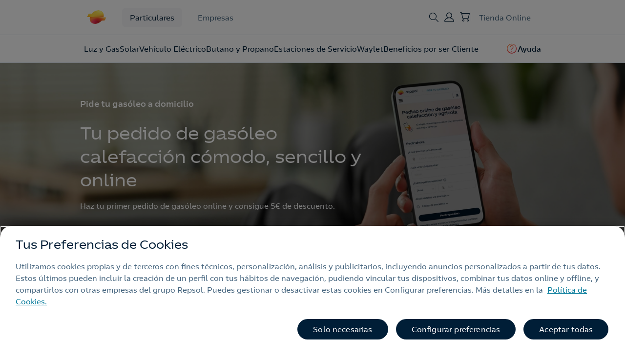

--- FILE ---
content_type: text/html;charset=utf-8
request_url: https://www.repsol.es/particulares/hogar/gasoleo/pide-tu-gasoleo/
body_size: 32065
content:
<!DOCTYPE HTML>
<html lang="es" data-type="destiny-digital-product page basicpage">
<head>
    
    <meta charset="UTF-8"/>
    <title>Pide tu Gasóleo a Domicilio de forma Online | Repsol</title>
    
    <meta http-equiv="Content-Language" content="es"/>
    <meta name="contentType" content="gasoleo"/>
    
    <meta name="tags"/>
    
        <meta name="coveo:tag-content" content="Productos y servicios"/>
    
    <meta name="date" content="2025-12-15"/>
    <meta property="og:title" content="Pide tu Gasóleo a Domicilio de forma Online | Repsol"/>
    <meta name="twitter:card" content="summary"/>
    <meta name="twitter:title" content="Pide tu Gasóleo a Domicilio de forma Online | Repsol"/>
    <meta name="twitter:description" content="Pide tu gasóleo online y te lo llevamos a casa el día y la hora que elijas. Fácil, cómodo y con la comodidad del pago aplazado. "/>
    
    
    <meta property="og:url" content="https://www.repsol.es/particulares/hogar/gasoleo/pide-tu-gasoleo/"/>
    <meta property="og:description" content="Pide tu gasóleo online y te lo llevamos a casa el día y la hora que elijas. Fácil, cómodo y con la comodidad del pago aplazado. "/>
    
    
    <meta property="og:type" content="Website"/>
    <meta property="og:site_name" content="REPSOL"/>
    <meta property="fb:app_id" content="171998672850722"/>
    <meta name="twitter:site" content="@Repsol"/>
    
    <meta name="description" content="Pide tu gasóleo online y te lo llevamos a casa el día y la hora que elijas. Fácil, cómodo y con la comodidad del pago aplazado. "/>
    <meta name="portal" content="ecommerce"/>
    <meta name="robots" content="index,follow,max-image-preview:large"/>
    <meta name="template" content="destiny-digital-product"/>
    <meta name="viewport" content="width=device-width, initial-scale=1"/>
    
        
        
            <meta name="rp-business" content="Retail"/>
        
    
    
    
    
    
        <meta name="ecommerce-analytics-content-type" content="gasoleo"/>
        <meta name="ecommerce-analytics-content-group"/>
    
    <meta name="interests" content="{&#34;InterestGasElec__c&#34;:&#34;false&#34;,&#34;InterestButProp__c&#34;:&#34;false&#34;,&#34;InterestCalef__c&#34;:&#34;false&#34;,&#34;InterestME__c&#34;:&#34;false&#34;,&#34;InterestSolmatch__c&#34;:&#34;false&#34;,&#34;InterestSolar360__c&#34;:&#34;false&#34;}"/>
    <script defer="defer" type="text/javascript" src="https://rum.hlx.page/.rum/@adobe/helix-rum-js@%5E2/dist/rum-standalone.js" data-routing="env=prod,tier=publish,ams=Repsol S.A."></script>
<link rel="canonical" href="https://www.repsol.es/particulares/hogar/gasoleo/pide-tu-gasoleo/"/>
    

    

<link rel="icon" type="image/png" href="/content/dam/global/favicon/favicon.ico" data-dark="/content/dam/global/favicon/favicon.ico"/>
<link rel="icon" type="image/png" href="/content/dam/global/favicon/favicon.ico" media="(prefers-color-scheme: dark)"/>
<link rel="icon" type="image/png" href="/content/dam/global/favicon/favicon.ico" media="(prefers-color-scheme: light)" data-dark="/content/dam/global/favicon/favicon.ico"/>


    
<script src="/etc.clientlibs/clientlibs/granite/jquery.min.1fc733054ddb2e2fcd4a0f763671047b.js"></script>
<script src="/etc.clientlibs/clientlibs/granite/utils.min.15b6fc27cccbddb5fb7b88a7c6a2c7e4.js"></script>
<script src="/etc.clientlibs/clientlibs/granite/jquery/granite.min.ed0d934d509c9dab702088c125c92b4f.js"></script>
<script src="/etc.clientlibs/foundation/clientlibs/jquery.min.dd9b395c741ce2784096e26619e14910.js"></script>
<script src="/etc.clientlibs/foundation/clientlibs/shared.min.e9d9a3990d7779c2e8e3361187f3d36b.js"></script>





    
<link rel="stylesheet" href="/etc.clientlibs/repsol-ecommerce/clientlibs/clientlib-base.min.9f58fe89def80c4bc1623e4a0f239b75.css" type="text/css">





    







<cq:include script="/libs/cq/cloudserviceconfigs/components/servicelibs/servicelibs.jsp"/>


	
    
<script src="/etc.clientlibs/repsol-catalog/clientlibs/vendor/purify.min.40fcc8c2d05e9b451cedb8e49db254cd.js"></script>





    
    
    

    

    
    
<script src="/etc.clientlibs/repsol-ecommerce/clientlibs/clientlib-dependencies.min.d41d8cd98f00b204e9800998ecf8427e.js"></script>



    
    
<link rel="stylesheet" href="/etc.clientlibs/repsol-ecommerce/clientlibs/clientlib-dependencies.min.d41d8cd98f00b204e9800998ecf8427e.css" type="text/css">
<link rel="stylesheet" href="/etc.clientlibs/repsol-ecommerce/clientlibs/clientlib-site.min.653e00d0e7ec91b70253434fc59abd01.css" type="text/css">



    

    
	
	
	
		
    
<script src="/etc.clientlibs/repsol-catalog/clientlibs/clientlib-components/clientlib-analytics.min.b5dda7b8479d929595b2b33ca36de5b5.js"></script>



        
    
<script src="/etc.clientlibs/repsol-catalog/clientlibs/clientlib-components/clientlib-internalnetwork.min.e713f8695ac4900bf98062041adb19d0.js"></script>



	
	<script>
		var datePagePublic = "15-12-2025 16:25";
		var datePageCreate = "15-12-2025 16:25";
		window.dataLayer  = window.dataLayer || [];
        window.adobeDataLayer  = window.adobeDataLayer || [];
        Repsol.Analytics.pageLoad();
        Repsol.AnalyticsRomProd.pageLoadRom();
	</script>
    
        <script>
            !function(e,a,n,t){
              if (a) return;
              var i=e.head;if(i){
              var o=e.createElement("style");
              o.id="alloy-prehiding",o.innerText=n,i.appendChild(o),
              setTimeout(function(){o.parentNode&&o.parentNode.removeChild(o)},t)}}
              (document, document.location.href.indexOf("adobe_authoring_enabled") !== -1, "body { opacity: 0 !important }", 3000);
        </script>
    
    
    
        <script src="https://assets.adobedtm.com/0c9c04e10f84/a6f8ee51779c/launch-29d9243f2729.min.js" async></script> 
    

    
    
    <!-- Google Tag Manager -->
<script>(function(w,d,s,l,i){w[l]=w[l]||[];w[l].push({'gtm.start':new Date().getTime(),event:'gtm.js'});var f=d.getElementsByTagName(s)[0],j=d.createElement(s),dl=l!='dataLayer'?'&l='+l:'';j.async=true;j.src='https://www.googletagmanager.com/gtm.js?id='+i+dl;f.parentNode.insertBefore(j,f);})(window,document,'script','dataLayer','GTM-P7MZTH5');</script>
<!-- End Google Tag Manager -->
<meta name="google-site-verification" content="2-i_PlKs-rVd9hgIQuy8bUs-Yz-AL7iFgydUDWDprYU" />
    
	
    
    
    <script type="application/ld+json">{"contactPoint":{"@type":"ContactPoint","contactType":"customer service"},"@type":"Organization","@context":"https://schema.org","brand":{"@type":"Brand"}}</script>

</head>

<body class="destiny-digital-product page basicpage" id="destiny-digital-product-a504dbcc3c" data-error-page="/paginas-de-error">

<input id="recaptchaID" type="hidden"/>
<div class="g-recaptcha d-none" data-sitekey="" data-callback="onSubmitRecaptcha" data-size="invisible">
</div>


    




    



    

<div class="rp-ecommerce-page  "><div class="rp-es-container">

    
    
    
    <div id="container-15dd28e2f4" class="cmp-container">
        
        <div class="header-xf experiencefragment"><div class="no-author default">
	<div class="cmp-experiencefragment cmp-experiencefragment--header"><div class="xfpage page basicpage">


    
    <div id="container-2660749beb" class="cmp-container">
        


<div class="aem-Grid aem-Grid--12 aem-Grid--default--12 ">
    
    <div class="experience-fragment experiencefragment aem-GridColumn aem-GridColumn--default--12">
<div id="experience-fragment-6ae3e6fc8c" class="cmp-experiencefragment cmp-experiencefragment--componente-html-acceso-area-cliente">


    
    <div id="container-9e9b3a1470" class="cmp-container">
        


<div class="aem-Grid aem-Grid--12 aem-Grid--default--12 ">
    
    <div class="insert-html aem-GridColumn aem-GridColumn--default--12"><div class="rp-html">
     
    <!--Modal off -->
<script>
$(document).ready(function() {
$(document).off('click', '.header-user:not(.logged), .openLogin a, .user-section:not(.logged)');
});
</script>

<style>
.experiencefragment.aem-GridColumn.aem-GridColumn--default--12 .insert-html {
    margin: 0;
}
</style>
    
</div>

    
</div>

    
</div>

    </div>

    
</div>

    
</div>
<div class="header-es header-v2 aem-GridColumn aem-GridColumn--default--12">






<!-- /*store message*/ -->


<!-- /*Comienzo Header*/ -->
<header class="header-ecom header callmeback-layer-container header-2024 header-store-online " data-component="navigation bar" data-header-type="store" data-stay-current-page="true">
    <div id="headTop" class="header-bar header-ecom-transparent">
        <div class="container">
            <section class="header-ecom-top delio-phone-control" data-constants="{&#34;horario&#34;:&#34;21-09&#34;,&#34;festivos&#34;:&#34;1/1/2023,6/1/2023,1/5/2023,15/8/2023,12/10/2023,1/11/2023,6/12/2023,8/12/2023,25/12/2023&#34;,&#34;fines_de_semana&#34;:&#34;sábado,domingo&#34;}">
                <div class="header-left-zone">                    
                    <div class="header-logo black  ">
                        

<a class="rp-logo" href="https://www.repsol.es/particulares/" target="_self">
    
        
        
             
	
	<picture>
		<img src="/content/dam/global/logotipos/repsol/logo-repsol.svg" alt="home" title="home" loading="lazy"/>
	</picture>

        
    

</a>

    

                    </div>
                    <div class="header-navigation">
                        
                            
                                <div class="rds-body-01 header-navigation-item">
                                    <a class="links__link" href="https://www.repsol.es/particulares/">
                                        Particulares
                                    </a>
                                </div>
                            
                                <div class="rds-body-01 header-navigation-item">
                                    <a class="links__link" href="https://www.repsol.es/autonomos-y-empresas/">
                                        Empresas
                                    </a>
                                </div>
                            

                        
                     
                        <!-- <div class="rp-body-1 header-navigation-item header-navigation-item__particulares">
                            <sly data-sly-resource="particulares"/>
                        </div>
                        <div class="rp-body-1 header-navigation-item header-navigation-item__negocios">
                            <sly data-sly-resource="negocios"/>
                        </div> -->
                    </div>
                    
                </div>
                <div class="header-right-zone">   
                    

                    <div class="header-call-button">
                        <div><div class="button1-nav button-repsol button rp-btn-callmeback rds-button">
    
    
        
    
<script src="/etc.clientlibs/repsol-catalog/clientlibs/clientlib-components/clientlib-feed-rrss.min.630cc7abf9b959aab8cd54e6cc213b91.js"></script>



        
    
<link rel="stylesheet" href="/etc.clientlibs/repsol-catalog/clientlibs/clientlib-components/clientlib-feed-rrss.min.7c3a3a01e68f1ee5d1d3d2c37ae839c6.css" type="text/css">



        
    
<script src="/etc.clientlibs/repsol-catalog/clientlibs/vendor/typeform.min.b45568995dd67fa63948d9e4d6fb0e83.js"></script>




        <!-- Incluir la clientlib solo si el botón es de tipo "promotionModal" -->
        
    




















    


</div>
</div>
                    </div> 

                    <div class="header-menu-search">
                        <button class="header-search-button">
                            <span class="icon-rp rds-icon icon-rp-Search"></span>
                        </button>
                        
                        
                        
                        <button class="hamburger hamburger--squeeze js-hamburger hamburger-menu d-md-none" type="button">
                            <span class="header-menu-text rds-body-01">Menú</span>
                            <span class="hamburger-box">
                                <span class="hamburger-inner"></span>
                            </span>
                        </button>                       

                    </div>                   
                    <div class="header-user rds-body-01">

                        
                            <a class="user-button" href="https://areacliente.repsol.es" target="_self">
                                <span class="icon-rp rds-icon icon-rp-User"></span>
                                <span class="user-firstname rds-body-01 d-none">Área Cliente</span>
                            </a>
                        
                        <div class="rp-dropdown rp-dropdown-user dropdown">
                            <a class="dropdown-toggle" href="#" id="dropdownUserMenuButton" data-toggle="dropdown" aria-haspopup="true" aria-expanded="false">
                                <span class="icon-rp-User d-none"></span>
                                <span class="firstname-initial rds-body-01">U<span class="lastname-initial rds-body-01">S</span></span>
                                <span class="rp-arrow icon-rp-Arrow_down"></span>
                            </a>
                            <div class="dropdown-menu d-none" aria-labelledby="dropdownUserMenuButton">
                                <div class="rp-close"><span class="icon-rp rds-icon icon-rp-Cross"></span></div>
                                <div class="dropdown-menu__avatar">
                                    <span class="firstname-initial rds-body-01">U<span class="lastname-initial rds-body-01">S</span></span>
                                </div>
                                <div class="dropdown-menu__text">
                                    <div class="dropdown-menu__text-name rds-title-02">Usuario</div>
                                    <div class="dropdown-menu__text-mail rds-caption-02">email@email.com</div>
                                </div>
                               
                                <div class="dropdown-menu__btn">
                                    <div class="rp-button-small button2 button-repsol button rds-button rds-button__primary rds-button__small">
                                        <a class="rp-btn rp-link-click" href="https://areacliente.repsol.es" title="Área Cliente"><span class="text">Acceder a Área Cliente</span></a>
                                    </div>                            
                                    <div class="button2 button-repsol button rds-button rds-button__secondary rds-button__small">
                                        <a class="logout rp-btn rp-link-click" href="#" title="Cerrar sesión"><span class="icon-rp icon-rp-Exit_02"></span><span class="text">Cerrar sesión</span></a>
                                    </div>
                                </div>
                                
                                
                            </div> 
                        </div>
                        
                        
                    </div>
                    
                    <div class="header-store">
                        <div class="minicart">
                            <div class="minicart__trigger">
                                <button class="cart-button"><span class="icon-rp rds-icon icon-rp-Cart-Empty"></span>
                                    <span class="badge badge-secondary js-summary rds-caption-02 d-none">0</span><!--{itemCountDisplay}-->
                                </button>
                            </div>
                        </div>                        
                    </div>
                    
                    <div class="header-navigation">
                        <div class="rds-body-01 header-navigation-item header-navigation-item__tienda">
                            <a class="links__link" target="_self" href="https://www.repsol.es/tienda/">
                                <span class="rds-body-01">Tienda Online</span>
                            </a>   
                        </div>                        
                    </div>
                </div>
            </section>
        </div>
    </div>  
    
    <section class="header-bottom">        
        <div class="xfpage page basicpage">


    
    
    
    <div id="container-31976e42fa" class="cmp-container">
        
        <div class="menu-v2 carousel panelcontainer">
<div class="menu menu-component right ">
   
           
             

    <div class="tab-menu menu-main unsetpos" data-tabname="tab_main">
        <div class="container">   
            <div class="tab-menu-main-navigation d-none">
                
                    
                        <div class="rds-body-01 tab-menu-main-navigation-item">
                            <a class="links__link" href="https://www.repsol.es/particulares/">
                                Particulares
                            </a>
                        </div>
                    
                        <div class="rds-body-01 tab-menu-main-navigation-item">
                            <a class="links__link" href="https://www.repsol.es/autonomos-y-empresas/">
                                Empresas
                            </a>
                        </div>
                    

                
            </div>
            <div class="section-search header-search menu-search-2024">
                


<div class="block-search" data-restUriValue="https://repsolprodo2v1rcfc.org.coveo.com/rest/search/" data-organizationIdValue="repsolprodo2v1rcfc" data-accessTokenValue="xx5ec37ba4-6c7d-43c4-8cfc-012ee19e8b88" data-coveoLangValue="es" data-headerPredictiveWordsCount="5" data-pipeline="es" data-component="flujo de busqueda" data-searchHub="pro_espana_es_api">
	<div class="layer-search-expand"></div>
	<section class="header-layer header-layer-search bg-white">
		<div class="container">
			<button class="btn-close js-hide-header-layer">
				<span class="icon-rp icon-rp-Cross"></span>
			</button>
			<div class="header-layer-content d-md-flex">
				<div class="header-left-zone d-none d-md-flex">
					<div class="header-layer-logo black  ">
						

<div class="rp-logo">
    

</div>

    

					</div>
				</div>

				<div class="header-center-zone">
				
					<div class="header-center-bottom-zone search-content" data-msg-ok="ec-catalog-search-msg-ok" data-msg-error="ec-catalog-search-msg-error">

						<div class="button-input-container-outer block-header-search">
							<div class="button-input-container">
								<div class="button-input button-repsol box-input rds-input-repsol">
									<input type="text" autocomplete="off" name="search" placeholder="Buscar" class="header-search-input"/>
									<div class="header-search__actions">
										<span class="icon-rp icon-rp-Cross d-none" data-button="reset-search"></span>
										<span class="search-btn" data-button="submit-search">
											<span class="rp-icon rds-icon icon-rp-Search"></span>
										</span>
									</div>
								</div>
								<button class="btn-cancel rp-body-1 rds-body-01 js-hide-header-layer">
									Cancelar
								</button>
							</div>
						</div>

						<div class="box-results box-info">
							<div class="rp-body-2 rds-body-02">Términos de búsqueda populares</div>
							<div class="rp-body-1 rds-body-01 list-results"></div>
						</div>
					
					</div>
				</div>
			</div>
		</div>
	</section>
	
</div>

    
    
<link rel="stylesheet" href="/etc.clientlibs/repsol-catalog/clientlibs/clientlib-ecommerce/clientlib-header-search.min.32d41cde775764973172a8751d325f03.css" type="text/css">



    
    
<script src="/etc.clientlibs/repsol-catalog/clientlibs/clientlib-ecommerce/clientlib-header-search.min.8b2606b1df5870b7637129ede0f6eae0.js"></script>




            </div> 
            <div class="header-menu-subheader-arrows">
                <button type="button" class="rp-icon prev rp-icon-small rp-disabled btn-disabled" data-text="left arrow">
                    <span class="icon-rp-Arrow_left rds-icon"></span>
                </button>
                <button type="button" class="rp-icon next  rp-icon-small rp-disabled" data-text="right arrow">
                    <span class="icon-rp-Arrow_right rds-icon"></span>
                </button>            
            </div>
            <nav>
                <div class="menu__primary menu__links">
                    <ul class="menu__primary-links menu__primary--left">
                        
                            
                                
                                     
                                                                    
                            
                                
                                    <li class="links__item menu__tab-text">
                                        <a class="links__link rds-title-02" href="https://www.repsol.es/particulares/hogar/luz-y-gas/" data-targettabname="menu-2">Luz y Gas</a>
                                        <span class="icon-rp rds-icon icon-rp-Arrow_right icon-collapse"></span>
                                    </li> 
                                                                    
                            
                                
                                    <li class="links__item menu__tab-text">
                                        <a class="links__link rds-title-02" href="https://www.repsol.es/particulares/hogar/energia-solar/" data-targettabname="menu-3">Solar</a>
                                        <span class="icon-rp rds-icon icon-rp-Arrow_right icon-collapse"></span>
                                    </li> 
                                                                    
                            
                                
                                    <li class="links__item menu__tab-text">
                                        <a class="links__link rds-title-02" href="https://www.repsol.es/particulares/vehiculos/movilidad-electrica/" data-targettabname="menu-4">Vehículo Eléctrico</a>
                                        <span class="icon-rp rds-icon icon-rp-Arrow_right icon-collapse"></span>
                                    </li> 
                                                                    
                            
                                
                                    <li class="links__item menu__tab-text">
                                        <a class="links__link rds-title-02" href="https://www.repsol.es/particulares/hogar/bombona-butano-propano/" data-targettabname="menu-5">Butano y Propano</a>
                                        <span class="icon-rp rds-icon icon-rp-Arrow_right icon-collapse"></span>
                                    </li> 
                                                                    
                            
                                
                                    <li class="links__item menu__tab-text">
                                        <a class="links__link rds-title-02" href="https://www.repsol.es/particulares/vehiculos/estaciones-de-servicio/" data-targettabname="menu-6">Estaciones de Servicio</a>
                                        <span class="icon-rp rds-icon icon-rp-Arrow_right icon-collapse"></span>
                                    </li> 
                                                                    
                            
                                
                                    <li class="links__item menu__tab-text">
                                        <a class="links__link rds-title-02" href="https://www.repsol.es/waylet/" data-targettabname="menu-7">Waylet</a>
                                        <span class="icon-rp rds-icon icon-rp-Arrow_right icon-collapse"></span>
                                    </li> 
                                                                    
                            
                                
                                    <li class="links__item menu__tab-text">
                                        <a class="links__link rds-title-02" href="https://www.repsol.es/particulares/beneficios-clientes/" data-targettabname="menu-8">Beneficios por ser Cliente</a>
                                        <span class="icon-rp rds-icon icon-rp-Arrow_right icon-collapse"></span>
                                    </li> 
                                                                    
                            
                                                                    
                            
                                                                    
                            
                                       
                    </ul>
                    <ul class="menu__primary-links menu__primary--right">
                        <li>
                            <div class="button-repsol button rds-title-02 menu__tab-text">
    
    
        
    



        
    



        
    




        <!-- Incluir la clientlib solo si el botón es de tipo "promotionModal" -->
        
    




















    


</div>

                        </li>
                        <li>
                            <div class="button-repsol button rds-title-02 menu__tab-text">
    
    
        
    



        
    



        
    




        <!-- Incluir la clientlib solo si el botón es de tipo "promotionModal" -->
        
    




<a class="rp-btn rp-link-click   " target="_self" data-cta="True" href="https://www.repsol.es/particulares/faqs/">
    <span class="icon-rp rds-icon icon-rp-FAQ"></span>
    <span class="text">Ayuda</span>
</a>















    


</div>

                        </li>
                        <li class="menu__primary-links--variant d-none">
                            <div class="links__link-variant header-user d-none">                                           
                                <a class="links__link rp-small-button rds-link rds-link__primary user-button" href="#">
                                    <span class="icon-rp icon-rp-User icon-collapse"></span>
                                    <span class="text">Iniciar sesión</span>
                                </a>  
                            </div>    
                            <div class="links__link-variant d-none">                 
                                <a class="links__link rp-small-button rds-link rds-link__primary logout" href="#">
                                    <span class="icon-rp icon-rp icon-rp-Exit_02 icon-collapse"></span>
                                    <span class="text">Cerrar sesión</span>
                                </a>                        
                            </div>
                        </li>
                    </ul>
                </div>  
                <div class="menu__primary__userbtn-container">
                    <div class="menu__primary__userbtn menu__primary__userbtn-particulares align-items-center d-none justify-content-between"> 
                        <div class="button-repsol button button2 rds-button rds-button__secondary">
                            <a class="rp-btn rp-link-click" target="_self" href="https://areacliente.repsol.es" data-position="11" data-component-parent="navigation bar[1] rp-btn rp-link-click [11]">
                                <span class="icon-rp icon-rp-User"></span>
                                <span class="text">Área cliente</span>
                            </a>
                        </div>
                        <div class="button-repsol button button2 rds-button rds-button__primary">
                            <a class="rp-btn rp-link-click " target="_self" href="https://www.repsol.es/tienda/" data-position="12" data-component-parent="navigation bar[1] rp-btn rp-link-click [12]">
                                <span class="icon-rp icon-rp-Cart-Empty rds-icon"></span>
                                <span class="text">Tienda online</span>
                            </a>
                        </div>
                    </div>
                    <div class="menu__primary__userbtn menu__primary__userbtn-tienda align-items-center d-none justify-content-between"> 
                        
                            
                                <div class="button-repsol button button2 rds-button rds-button__secondary">
                                    <a class="rp-btn rp-link-click user-button" href="https://www.repsol.es/particulares/">
                                        <span class="text">Particulares</span>
                                    </a>
                                </div>
                            
                                <div class="button-repsol button button2 rds-button rds-button__primary">
                                    <a class="rp-btn rp-link-click user-button" href="https://www.repsol.es/autonomos-y-empresas/">
                                        <span class="text">Empresas</span>
                                    </a>
                                </div>
                            
                        
                        
                        <div class="button-repsol button button2 rds-button rds-button__secondary header-user">
                            <a class="rp-btn rp-link-click user-button" target="_self" href="#" data-position="11" data-component-parent="navigation bar[1] rp-btn rp-link-click [11]">
                                <span class="icon-rp icon-rp-User rds-icon"></span>
                                <span class="text">Iniciar sesión</span>
                            </a>
                        </div>    
                    </div>   
                </div> 
            </nav>                
        </div>       
    </div>
                                
                  
    
    
        
                  
        
            <div class="tab-menu d-none menu-2">




<div class="menu__secondary">
    <div class="container">        
        <div class="menu__backlink">
            <span class="icon-rp icon-rp-Arrow_left icon-collapse"></span>
            <a href="#" class="rp-small-button backlink rds-button-02" data-targettabnamebefore="">Volver al menú principal</a> 
        </div>                
        <div class="menu__seeAllLink d-flex justify-content-between">
            <a href="https://www.repsol.es/particulares/hogar/luz-y-gas/" class="menu-title__mobile rds-title-01"><span class="text">Ver todo Luz y Gas</span></a>
        </div> 
        <div class="links__box">
            <div class="links__inner scroll-on-top">
                <div class="row links__container">
                    
                        <div class="col-md-3">
                            <ul class="links__list">
                                <div class="column-1">
                                    
                                        <li class="links__item links__item--dropdown">
                                            
                                            <p class="links__title ">Tarifas Luz y Gas <span class="icon-rp icon-rp-Arrow_right icon-collapse"></span></p>
                                            
                                            <div class="links-item-sublevel">
                                                <div class="menu__backlink">
                                                    <span class="icon-rp icon-rp-Arrow_left icon-collapse"></span>
                                                    <a href="#" class="rp-small-button backlink rds-button-02" data-targettabnamebefore="">Volver a Luz y Gas</a> 
                                                </div>
                                                
                                                <ul class="links__list links__list--sublist">    
                                                    <li class="links__item links__item--sublink rp-body-1 rds-body-01 normal">                                                        
                                                        <a class="links__link" href="https://www.repsol.es/particulares/hogar/luz-y-gas/tarifas-luz/">
                                                                Tarifas de Luz
                                                        </a>
                                                        
                                                    </li>      
                                                    
                                                    <li class="links__item links__item--sublink rp-body-1 rds-body-01 normal">                                                        
                                                        <a class="links__link" href="https://www.repsol.es/particulares/hogar/luz-y-gas/tarifas/">
                                                                Tarifas de Luz y Gas
                                                        </a>
                                                        
                                                    </li>      
                                                    
                                                    <li class="links__item links__item--sublink rp-body-1 rds-body-01 normal">                                                        
                                                        <a class="links__link" href="https://www.repsol.es/particulares/recomendador-tarifas-energeticas/">
                                                                Recomendador de tarifas
                                                        </a>
                                                        
                                                    </li>      
                                                    
                                                    <li class="links__item links__item--sublink rp-body-1 rds-body-01 normal">                                                        
                                                        <a class="links__link" href="https://www.repsol.es/seleccion-energia/">
                                                                Contratar online
                                                        </a>
                                                        
                                                    </li>      
                                                </ul>
                                            </div>
                                        </li>
                                    
                                </div>
                            </ul>
                        </div>
                    
                        <div class="col-md-3">
                            <ul class="links__list">
                                <div class="column-2">
                                    
                                        <li class="links__item links__item--dropdown">
                                            
                                            <p class="links__title ">Servicios de mantenimiento y climatización <span class="icon-rp icon-rp-Arrow_right icon-collapse"></span></p>
                                            
                                            <div class="links-item-sublevel">
                                                <div class="menu__backlink">
                                                    <span class="icon-rp icon-rp-Arrow_left icon-collapse"></span>
                                                    <a href="#" class="rp-small-button backlink rds-button-02" data-targettabnamebefore="">Volver a Luz y Gas</a> 
                                                </div>
                                                <div class="menu__seeAllLink color-variation d-flex justify-content-between">
                                                    
                                                    <a class="menu-title__mobile rds-title-01">Servicios de mantenimiento y climatización</a>
                                                </div>
                                                <ul class="links__list links__list--sublist">    
                                                    <li class="links__item links__item--sublink rp-body-1 rds-body-01 normal">                                                        
                                                        <a class="links__link" href="https://www.repsol.es/particulares/hogar/luz-y-gas/servicios-mantenimiento-luz-y-gas/">
                                                                Asistencia y mantenimiento
                                                        </a>
                                                        
                                                    </li>      
                                                    
                                                    <li class="links__item links__item--sublink rp-body-1 rds-body-01 normal">                                                        
                                                        <a class="links__link" href="https://www.repsol.es/particulares/hogar/climatizacion/">
                                                                Climatización
                                                        </a>
                                                        
                                                    </li>      
                                                </ul>
                                            </div>
                                        </li>
                                    
                                </div>
                            </ul>
                        </div>
                    
                        <div class="col-md-3">
                            <ul class="links__list">
                                <div class="column-3">
                                    
                                        <li class="links__item links__item--dropdown">
                                            
                                            <p class="links__title ">Facturas y gestiones cliente <span class="icon-rp icon-rp-Arrow_right icon-collapse"></span></p>
                                            
                                            <div class="links-item-sublevel">
                                                <div class="menu__backlink">
                                                    <span class="icon-rp icon-rp-Arrow_left icon-collapse"></span>
                                                    <a href="#" class="rp-small-button backlink rds-button-02" data-targettabnamebefore="">Volver a Luz y Gas</a> 
                                                </div>
                                                <div class="menu__seeAllLink color-variation d-flex justify-content-between">
                                                    
                                                    <a class="menu-title__mobile rds-title-01">Facturas y gestiones cliente</a>
                                                </div>
                                                <ul class="links__list links__list--sublist">    
                                                    <li class="links__item links__item--sublink rp-body-1 rds-body-01 normal">                                                        
                                                        <a class="links__link" href="https://areacliente.repsol.es/mis-facturas">
                                                                Ver tus facturas
                                                        </a>
                                                        
                                                    </li>      
                                                    
                                                    <li class="links__item links__item--sublink rp-body-1 rds-body-01 normal">                                                        
                                                        <a class="links__link" href="https://www.repsol.es/particulares/asesoramiento-consumo/como-canjear-saldo-waylet-en-factura-luz/">
                                                                Pagar facturas con Saldo
                                                        </a>
                                                        
                                                    </li>      
                                                    
                                                    <li class="links__item links__item--sublink rp-body-1 rds-body-01 normal">                                                        
                                                        <a class="links__link" href="https://www.repsol.es/particulares/asesoramiento-consumo/cambiar-potencia-contratada/">
                                                                Cambio de potencia
                                                        </a>
                                                        
                                                    </li>      
                                                    
                                                    <li class="links__item links__item--sublink rp-body-1 rds-body-01 normal">                                                        
                                                        <a class="links__link" href="https://www.repsol.es/particulares/hogar/luz-y-gas/compromiso-ahorro/">
                                                                Compromiso ahorro
                                                        </a>
                                                        
                                                    </li>      
                                                </ul>
                                            </div>
                                        </li>
                                    
                                </div>
                            </ul>
                        </div>
                    
                        <div class="col-md-3">
                            <ul class="links__list">
                                <div class="column-4">
                                    
                                        <li class="links__item links__item--dropdown">
                                            
                                            <p class="links__title ">Beneficios por ser cliente <span class="icon-rp icon-rp-Arrow_right icon-collapse"></span></p>
                                            
                                            <div class="links-item-sublevel">
                                                <div class="menu__backlink">
                                                    <span class="icon-rp icon-rp-Arrow_left icon-collapse"></span>
                                                    <a href="#" class="rp-small-button backlink rds-button-02" data-targettabnamebefore="">Volver a Luz y Gas</a> 
                                                </div>
                                                
                                                <ul class="links__list links__list--sublist">    
                                                    <li class="links__item links__item--sublink rp-body-1 rds-body-01 normal">                                                        
                                                        <a class="links__link" href="https://www.repsol.es/particulares/hogar/luz-y-gas/traete-un-amigo/">
                                                                Recomiéndanos a un amigo
                                                        </a>
                                                        
                                                    </li>      
                                                    
                                                    <li class="links__item links__item--sublink rp-body-1 rds-body-01 normal">                                                        
                                                        <a class="links__link" href="https://www.repsol.es/particulares/soluciones-energeticas/coche-luz/">
                                                                Contrata la luz y consigue 20 cts./l
                                                        </a>
                                                        
                                                    </li>      
                                                </ul>
                                            </div>
                                        </li>
                                    
                                </div>
                            </ul>
                        </div>
                    
                </div>
                <div class="links__seeAllLink">
                    <a class="rp-link rp-link-click rds-link rds-link__primary">
                        <span class="text">Ver todo <span class="js-tab-text"></span></span>
                        <span class="rp-arrow icon-rp-Arrow_right"></span>
                    </a>                   
                </div>
            </div>
        </div>
    </div>
</div>
<div class="container">
    <div class="offers">
        
    </div>
</div>
   
   

    
    
<link rel="stylesheet" href="/etc.clientlibs/repsol-ecommerce/clientlibs/clientlib-components/clientlib-header-menu.min.647031591f4656e2bba535a02a2b7b28.css" type="text/css">



    
    
<script src="/etc.clientlibs/repsol-ecommerce/clientlibs/clientlib-components/clientlib-header-menu.min.8c2717bbbccc4b6d886a6de6b0f21c1b.js"></script>





</div>
      
        
            <div class="tab-menu d-none menu-3">




<div class="menu__secondary">
    <div class="container">        
        <div class="menu__backlink">
            <span class="icon-rp icon-rp-Arrow_left icon-collapse"></span>
            <a href="#" class="rp-small-button backlink rds-button-02" data-targettabnamebefore="">Volver al menú principal</a> 
        </div>                
        <div class="menu__seeAllLink d-flex justify-content-between">
            <a href="https://www.repsol.es/particulares/hogar/energia-solar/" class="menu-title__mobile rds-title-01"><span class="text">Ver todo Energía Solar</span></a>
        </div> 
        <div class="links__box">
            <div class="links__inner scroll-on-top">
                <div class="row links__container">
                    
                        <div class="col-md-3">
                            <ul class="links__list">
                                <div class="column-1">
                                    
                                        <li class="links__item links__item--dropdown">
                                            
                                            <p class="links__title ">Tarifas, Batería Virtual y Placas <span class="icon-rp icon-rp-Arrow_right icon-collapse"></span></p>
                                            
                                            <div class="links-item-sublevel">
                                                <div class="menu__backlink">
                                                    <span class="icon-rp icon-rp-Arrow_left icon-collapse"></span>
                                                    <a href="#" class="rp-small-button backlink rds-button-02" data-targettabnamebefore="">Volver a Solar</a> 
                                                </div>
                                                <div class="menu__seeAllLink color-variation d-flex justify-content-between">
                                                    
                                                    <a class="menu-title__mobile rds-title-01">Tarifas, Batería Virtual y Placas</a>
                                                </div>
                                                <ul class="links__list links__list--sublist">    
                                                    <li class="links__item links__item--sublink rp-body-1 rds-body-01 normal">                                                        
                                                        <a class="links__link" href="https://www.repsol.es/particulares/hogar/energia-solar/tarifas/">
                                                                Tarifas Solares
                                                        </a>
                                                        
                                                    </li>      
                                                    
                                                    <li class="links__item links__item--sublink rp-body-1 rds-body-01 normal">                                                        
                                                        <a class="links__link" href="https://www.repsol.es/particulares/hogar/energia-solar/tarifas/tarifa-solar-bateria-virtual/">
                                                                Tarifa Batería Virtual
                                                        </a>
                                                        
                                                    </li>      
                                                    
                                                    <li class="links__item links__item--sublink rp-body-1 rds-body-01 normal">                                                        
                                                        <a class="links__link" href="https://www.repsol.es/particulares/recomendador-tarifas-energeticas/">
                                                                Recomendador de tarifas
                                                        </a>
                                                        
                                                    </li>      
                                                    
                                                    <li class="links__item links__item--sublink rp-body-1 rds-body-01 normal">                                                        
                                                        <a class="links__link" href="https://www.repsol.es/particulares/hogar/energia-solar/paneles-y-placas-solares/">
                                                                Instala Placas Solares
                                                        </a>
                                                        
                                                    </li>      
                                                </ul>
                                            </div>
                                        </li>
                                    
                                </div>
                            </ul>
                        </div>
                    
                        <div class="col-md-3">
                            <ul class="links__list">
                                <div class="column-2">
                                    
                                        <li class="links__item links__item--dropdown">
                                            
                                            <p class="links__title ">Facturas y gestiones cliente <span class="icon-rp icon-rp-Arrow_right icon-collapse"></span></p>
                                            
                                            <div class="links-item-sublevel">
                                                <div class="menu__backlink">
                                                    <span class="icon-rp icon-rp-Arrow_left icon-collapse"></span>
                                                    <a href="#" class="rp-small-button backlink rds-button-02" data-targettabnamebefore="">Volver a Solar</a> 
                                                </div>
                                                <div class="menu__seeAllLink color-variation d-flex justify-content-between">
                                                    
                                                    <a class="menu-title__mobile rds-title-01">Facturas y gestiones cliente</a>
                                                </div>
                                                <ul class="links__list links__list--sublist">    
                                                    <li class="links__item links__item--sublink rp-body-1 rds-body-01 normal">                                                        
                                                        <a class="links__link" href="https://areacliente.repsol.es/mis-facturas">
                                                                Ver tus facturas
                                                        </a>
                                                        
                                                    </li>      
                                                    
                                                    <li class="links__item links__item--sublink rp-body-1 rds-body-01 normal">                                                        
                                                        <a class="links__link" href="https://www.repsol.es/particulares/asesoramiento-consumo/como-canjear-saldo-waylet-en-factura-luz/">
                                                                Paga tus facturas con saldo
                                                        </a>
                                                        
                                                    </li>      
                                                    
                                                    <li class="links__item links__item--sublink rp-body-1 rds-body-01 normal">                                                        
                                                        <a class="links__link" href="https://www.repsol.es/particulares/hogar/luz-y-gas/compromiso-ahorro/">
                                                                Compromiso ahorro
                                                        </a>
                                                        
                                                    </li>      
                                                </ul>
                                            </div>
                                        </li>
                                    
                                </div>
                            </ul>
                        </div>
                    
                        <div class="col-md-3">
                            <ul class="links__list">
                                <div class="column-3">
                                    
                                        <li class="links__item links__item--dropdown">
                                            
                                            <p class="links__title ">Beneficios por ser Cliente <span class="icon-rp icon-rp-Arrow_right icon-collapse"></span></p>
                                            
                                            <div class="links-item-sublevel">
                                                <div class="menu__backlink">
                                                    <span class="icon-rp icon-rp-Arrow_left icon-collapse"></span>
                                                    <a href="#" class="rp-small-button backlink rds-button-02" data-targettabnamebefore="">Volver a Solar</a> 
                                                </div>
                                                <div class="menu__seeAllLink color-variation d-flex justify-content-between">
                                                    
                                                    <a class="menu-title__mobile rds-title-01">Beneficios por ser Cliente</a>
                                                </div>
                                                <ul class="links__list links__list--sublist">    
                                                    <li class="links__item links__item--sublink rp-body-1 rds-body-01 normal">                                                        
                                                        <a class="links__link" href="https://www.repsol.es/particulares/soluciones-energeticas/coche-luz-gas-solar/">
                                                                Instala placas y consigue 20 cts./l
                                                        </a>
                                                        
                                                    </li>      
                                                    
                                                    <li class="links__item links__item--sublink rp-body-1 rds-body-01 normal">                                                        
                                                        <a class="links__link" href="https://www.repsol.es/particulares/hogar/luz-y-gas/traete-un-amigo/">
                                                                Recomiéndanos a un amigo
                                                        </a>
                                                        
                                                    </li>      
                                                </ul>
                                            </div>
                                        </li>
                                    
                                </div>
                            </ul>
                        </div>
                    
                        <div class="col-md-3">
                            <ul class="links__list">
                                <div class="column-4">
                                    
                                </div>
                            </ul>
                        </div>
                    
                </div>
                <div class="links__seeAllLink">
                    <a class="rp-link rp-link-click rds-link rds-link__primary">
                        <span class="text">Ver todo <span class="js-tab-text"></span></span>
                        <span class="rp-arrow icon-rp-Arrow_right"></span>
                    </a>                   
                </div>
            </div>
        </div>
    </div>
</div>
<div class="container">
    <div class="offers">
        
            <div class="offers__cards">
                
                    <div class="product-card">
                        <a class="offers__cards-container offers__cards-container--hover " href="https://www.repsol.es/tienda/producto/kit-solar-autoinstalable-extension-2-paneles-solares/">
                            <div class="offers__image-container offers__image-container--product">
                                <div class="offers__imgbox">
                                    <img class="offers__img" src="/content/dam/repsol-ecommerce/tienda/productos/k/kit-solar-autoinstalable-extension-2-paneles-solares/kit-solar-autoinstalable-extension-2-paneles-solares-001.jpg" loading="lazy" decoding="async"/>
                                </div>
                            </div>
                            <div class="offers__text-container offers__text-container--product">
                                <p class="offers__title offers__title--product rds-title-02">Kit solar autoinstalable: extensión 2 paneles solares</p>
                                <div class="product-card__price-container d-flex align-items-center">
                                    <div class="product-card__price-secondary rds-caption-01 " data-price="495.0">
                                        <span>495,00</span>
                                        
                                            <span class="currency ">
                                                €
                                            </span>
                                    </div>
                                    <div class="product-card__price rds-title-01 " data-price="389.0">
                                        <span>389,00</span>
                                        
                                        <span class="currency ">
                                            €
                                        </span>
                                    </div>
                                </div>
                            </div>
                                 
                        </a>
                    </div>
                
                
                
            </div>
        
    </div>
</div>
   
   

    
    



    
    





</div>
      
        
            <div class="tab-menu d-none menu-4">




<div class="menu__secondary">
    <div class="container">        
        <div class="menu__backlink">
            <span class="icon-rp icon-rp-Arrow_left icon-collapse"></span>
            <a href="#" class="rp-small-button backlink rds-button-02" data-targettabnamebefore="">Volver al menú principal</a> 
        </div>                
        <div class="menu__seeAllLink d-flex justify-content-between">
            <a href="https://www.repsol.es/particulares/vehiculos/movilidad-electrica/" class="menu-title__mobile rds-title-01"><span class="text">Vehículo Eléctrico</span></a>
        </div> 
        <div class="links__box">
            <div class="links__inner scroll-on-top">
                <div class="row links__container">
                    
                        <div class="col-md-3">
                            <ul class="links__list">
                                <div class="column-1">
                                    
                                        <li class="links__item links__item--dropdown">
                                            
                                            <p class="links__title ">Recarga tu vehículo <span class="icon-rp icon-rp-Arrow_right icon-collapse"></span></p>
                                            
                                            <div class="links-item-sublevel">
                                                <div class="menu__backlink">
                                                    <span class="icon-rp icon-rp-Arrow_left icon-collapse"></span>
                                                    <a href="#" class="rp-small-button backlink rds-button-02" data-targettabnamebefore="">Volver a Vehículo Eléctrico</a> 
                                                </div>
                                                <div class="menu__seeAllLink color-variation d-flex justify-content-between">
                                                    
                                                    <a class="menu-title__mobile rds-title-01">Recarga tu vehículo</a>
                                                </div>
                                                <ul class="links__list links__list--sublist">    
                                                    <li class="links__item links__item--sublink rp-body-1 rds-body-01 normal">                                                        
                                                        <a class="links__link" href="https://www.repsol.es/particulares/vehiculos/movilidad-electrica/tarifas/">
                                                                Tarifas Vehículo Eléctrico
                                                        </a>
                                                        
                                                    </li>      
                                                    
                                                    <li class="links__item links__item--sublink rp-body-1 rds-body-01 normal">                                                        
                                                        <a class="links__link" href="https://www.repsol.es/particulares/vehiculos/estaciones-de-servicio/servicios/recarga-electrica/">
                                                                Red de puntos de carga
                                                        </a>
                                                        
                                                    </li>      
                                                    
                                                    <li class="links__item links__item--sublink rp-body-1 rds-body-01 normal">                                                        
                                                        <a class="links__link" href="https://www.repsol.es/particulares/vehiculos/movilidad-electrica/instalacion-punto-de-recarga/promocion-movilidad-electrica/">
                                                                Instala un punto de recarga en casa y consigue 300 €
                                                        </a>
                                                        
                                                    </li>      
                                                    
                                                    <li class="links__item links__item--sublink rp-body-1 rds-body-01 normal">                                                        
                                                        <a class="links__link" href="https://www.repsol.es/particulares/recomendador-tarifas-energeticas/">
                                                                Recomendador de tarifas
                                                        </a>
                                                        
                                                    </li>      
                                                </ul>
                                            </div>
                                        </li>
                                    
                                </div>
                            </ul>
                        </div>
                    
                        <div class="col-md-3">
                            <ul class="links__list">
                                <div class="column-2">
                                    
                                        <li class="links__item links__item--dropdown">
                                            
                                            <p class="links__title ">Facturas y gestiones clientes <span class="icon-rp icon-rp-Arrow_right icon-collapse"></span></p>
                                            
                                            <div class="links-item-sublevel">
                                                <div class="menu__backlink">
                                                    <span class="icon-rp icon-rp-Arrow_left icon-collapse"></span>
                                                    <a href="#" class="rp-small-button backlink rds-button-02" data-targettabnamebefore="">Volver a Vehículo Eléctrico</a> 
                                                </div>
                                                <div class="menu__seeAllLink color-variation d-flex justify-content-between">
                                                    
                                                    <a class="menu-title__mobile rds-title-01">Facturas y gestiones clientes</a>
                                                </div>
                                                <ul class="links__list links__list--sublist">    
                                                    <li class="links__item links__item--sublink rp-body-1 rds-body-01 normal">                                                        
                                                        <a class="links__link" href="https://areacliente.repsol.es/mis-facturas">
                                                                Ver tus facturas
                                                        </a>
                                                        
                                                    </li>      
                                                    
                                                    <li class="links__item links__item--sublink rp-body-1 rds-body-01 normal">                                                        
                                                        <a class="links__link" href="https://www.repsol.es/waylet/coche/planificador-rutas/">
                                                                Planifica tus rutas con Waylet
                                                        </a>
                                                        
                                                    </li>      
                                                    
                                                    <li class="links__item links__item--sublink rp-body-1 rds-body-01 normal">                                                        
                                                        <a class="links__link" href="https://www.repsol.es/particulares/asesoramiento-consumo/consejos-para-ahorrar-al-cargar-vehiculo-electrico/">
                                                                Consejos para ahorrar al recargar
                                                        </a>
                                                        
                                                    </li>      
                                                    
                                                    <li class="links__item links__item--sublink rp-body-1 rds-body-01 normal">                                                        
                                                        <a class="links__link" href="https://www.repsol.es/particulares/hogar/luz-y-gas/compromiso-ahorro/">
                                                                Compromiso ahorro
                                                        </a>
                                                        
                                                    </li>      
                                                </ul>
                                            </div>
                                        </li>
                                    
                                </div>
                            </ul>
                        </div>
                    
                        <div class="col-md-3">
                            <ul class="links__list">
                                <div class="column-3">
                                    
                                        <li class="links__item links__item--dropdown">
                                            
                                            <p class="links__title ">Beneficios por ser Cliente <span class="icon-rp icon-rp-Arrow_right icon-collapse"></span></p>
                                            
                                            <div class="links-item-sublevel">
                                                <div class="menu__backlink">
                                                    <span class="icon-rp icon-rp-Arrow_left icon-collapse"></span>
                                                    <a href="#" class="rp-small-button backlink rds-button-02" data-targettabnamebefore="">Volver a Vehículo Eléctrico</a> 
                                                </div>
                                                <div class="menu__seeAllLink color-variation d-flex justify-content-between">
                                                    
                                                    <a class="menu-title__mobile rds-title-01">Beneficios por ser Cliente</a>
                                                </div>
                                                <ul class="links__list links__list--sublist">    
                                                    <li class="links__item links__item--sublink rp-body-1 rds-body-01 normal">                                                        
                                                        <a class="links__link" href="https://www.repsol.es/particulares/soluciones-energeticas/">
                                                                Te devolvemos el 100 % en recargas
                                                        </a>
                                                        
                                                    </li>      
                                                    
                                                    <li class="links__item links__item--sublink rp-body-1 rds-body-01 normal">                                                        
                                                        <a class="links__link" href="https://www.repsol.es/particulares/hogar/luz-y-gas/traete-un-amigo/">
                                                                Recomiéndanos a un amigo
                                                        </a>
                                                        
                                                    </li>      
                                                </ul>
                                            </div>
                                        </li>
                                    
                                </div>
                            </ul>
                        </div>
                    
                        <div class="col-md-3">
                            <ul class="links__list">
                                <div class="column-4">
                                    
                                </div>
                            </ul>
                        </div>
                    
                </div>
                <div class="links__seeAllLink">
                    <a class="rp-link rp-link-click rds-link rds-link__primary">
                        <span class="text">Ver todo <span class="js-tab-text"></span></span>
                        <span class="rp-arrow icon-rp-Arrow_right"></span>
                    </a>                   
                </div>
            </div>
        </div>
    </div>
</div>
<div class="container">
    <div class="offers">
        
            <div class="offers__cards">
                
                    <div class="product-card">
                        <a class="offers__cards-container offers__cards-container--hover " href="https://www.repsol.es/tienda/producto/cargador-electrico-monofasico-v2c-trydan/">
                            <div class="offers__image-container offers__image-container--product">
                                <div class="offers__imgbox">
                                    <img class="offers__img" src="/content/dam/repsol-ecommerce/tienda/productos/c/cargador-electrico-monofasico-v2c-trydan/cargador-electrico-monofasico-v2c-trydan-001.jpg" loading="lazy" decoding="async"/>
                                </div>
                            </div>
                            <div class="offers__text-container offers__text-container--product">
                                <p class="offers__title offers__title--product rds-title-02">Cargador eléctrico monofásico V2C Trydan</p>
                                <div class="product-card__price-container d-flex align-items-center">
                                    <div class="product-card__price-secondary rds-caption-01 d-none" data-price="779.5">
                                        <span>779,50</span>
                                        
                                            <span class="currency ">
                                                €
                                            </span>
                                    </div>
                                    <div class="product-card__price rds-title-01 " data-price="779.5">
                                        <span>779,50</span>
                                        
                                        <span class="currency ">
                                            €
                                        </span>
                                    </div>
                                </div>
                            </div>
                                 
                        </a>
                    </div>
                
                
                
            </div>
        
    </div>
</div>
   
   

    
    



    
    





</div>
      
        
            <div class="tab-menu d-none menu-5">




<div class="menu__secondary">
    <div class="container">        
        <div class="menu__backlink">
            <span class="icon-rp icon-rp-Arrow_left icon-collapse"></span>
            <a href="#" class="rp-small-button backlink rds-button-02" data-targettabnamebefore="">Volver al menú principal</a> 
        </div>                
        <div class="menu__seeAllLink d-flex justify-content-between">
            <a href="https://www.repsol.es/particulares/hogar/bombona-butano-propano/" class="menu-title__mobile rds-title-01"><span class="text">Ver todo Butano y Propano</span></a>
        </div> 
        <div class="links__box">
            <div class="links__inner scroll-on-top">
                <div class="row links__container">
                    
                        <div class="col-md-3">
                            <ul class="links__list">
                                <div class="column-1">
                                    
                                        <li class="links__item links__item--dropdown">
                                            
                                            <p class="links__title ">Bombonas <span class="icon-rp icon-rp-Arrow_right icon-collapse"></span></p>
                                            
                                            <div class="links-item-sublevel">
                                                <div class="menu__backlink">
                                                    <span class="icon-rp icon-rp-Arrow_left icon-collapse"></span>
                                                    <a href="#" class="rp-small-button backlink rds-button-02" data-targettabnamebefore="">Volver a Butano y Propano</a> 
                                                </div>
                                                <div class="menu__seeAllLink color-variation d-flex justify-content-between">
                                                    
                                                    <a class="menu-title__mobile rds-title-01">Bombonas</a>
                                                </div>
                                                <ul class="links__list links__list--sublist">    
                                                    <li class="links__item links__item--sublink rp-body-1 rds-body-01 normal">                                                        
                                                        <a class="links__link" href="https://www.repsol.es/particulares/hogar/bombona-butano-propano/">
                                                                ¿Qué bombona necesitas?
                                                        </a>
                                                        
                                                    </li>      
                                                    
                                                    <li class="links__item links__item--sublink rp-body-1 rds-body-01 normal">                                                        
                                                        <a class="links__link" href="https://www.repsol.es/particulares/hogar/bombona-butano-propano/precio/">
                                                                Precios Bombona Butano y Propano
                                                        </a>
                                                        
                                                    </li>      
                                                    
                                                    <li class="links__item links__item--sublink rp-body-1 rds-body-01 normal">                                                        
                                                        <a class="links__link" href="https://www.repsol.es/particulares/hogar/bombona-butano-propano/pide-tu-bombona/">
                                                                Pide tu Bombona Online
                                                        </a>
                                                        
                                                    </li>      
                                                    
                                                    <li class="links__item links__item--sublink rp-body-1 rds-body-01 normal">                                                        
                                                        <a class="links__link" href="https://www.repsol.es/particulares/hogar/bombona-butano-propano/accesorios-bombonas/">
                                                                Accesorios bombona Compra Online
                                                        </a>
                                                        
                                                    </li>      
                                                    
                                                    <li class="links__item links__item--sublink rp-body-1 rds-body-01 normal">                                                        
                                                        <a class="links__link" href="https://www.repsol.es/particulares/asesoramiento-consumo/seguridad-bombonas-de-gas/">
                                                                Más seguridad, más ventajas
                                                        </a>
                                                        
                                                    </li>      
                                                    
                                                    <li class="links__item links__item--sublink rp-body-1 rds-body-01 normal">                                                        
                                                        <a class="links__link" href="https://www.repsol.es/particulares/hogar/bombona-butano-propano/revision-instalacion-bombona/">
                                                                Servicio oficial de mantenimiento de instalación
                                                        </a>
                                                        
                                                    </li>      
                                                </ul>
                                            </div>
                                        </li>
                                    
                                </div>
                            </ul>
                        </div>
                    
                        <div class="col-md-3">
                            <ul class="links__list">
                                <div class="column-2">
                                    
                                        <li class="links__item links__item--dropdown">
                                            
                                            <p class="links__title ">Depósito de Gas Propano <span class="icon-rp icon-rp-Arrow_right icon-collapse"></span></p>
                                            
                                            <div class="links-item-sublevel">
                                                <div class="menu__backlink">
                                                    <span class="icon-rp icon-rp-Arrow_left icon-collapse"></span>
                                                    <a href="#" class="rp-small-button backlink rds-button-02" data-targettabnamebefore="">Volver a Butano y Propano</a> 
                                                </div>
                                                <div class="menu__seeAllLink color-variation d-flex justify-content-between">
                                                    
                                                    <a class="menu-title__mobile rds-title-01">Depósito de Gas Propano</a>
                                                </div>
                                                <ul class="links__list links__list--sublist">    
                                                    <li class="links__item links__item--sublink rp-body-1 rds-body-01 normal">                                                        
                                                        <a class="links__link" href="https://www.repsol.es/particulares/hogar/deposito-gas-propano/">
                                                                Instala tu Depósito de Gas Propano
                                                        </a>
                                                        
                                                    </li>      
                                                    
                                                    <li class="links__item links__item--sublink rp-body-1 rds-body-01 normal">                                                        
                                                        <a class="links__link" href="https://www.repsol.es/particulares/hogar/deposito-gas-propano/mantenimiento-deposito-gas-granel/">
                                                                Servicio de mantenimiento de depósitos
                                                        </a>
                                                        
                                                    </li>      
                                                </ul>
                                            </div>
                                        </li>
                                    
                                </div>
                            </ul>
                        </div>
                    
                        <div class="col-md-3">
                            <ul class="links__list">
                                <div class="column-3">
                                    
                                        <li class="links__item links__item--dropdown">
                                            
                                            <p class="links__title ">Beneficios por ser cliente <span class="icon-rp icon-rp-Arrow_right icon-collapse"></span></p>
                                            
                                            <div class="links-item-sublevel">
                                                <div class="menu__backlink">
                                                    <span class="icon-rp icon-rp-Arrow_left icon-collapse"></span>
                                                    <a href="#" class="rp-small-button backlink rds-button-02" data-targettabnamebefore="">Volver a Butano y Propano</a> 
                                                </div>
                                                <div class="menu__seeAllLink color-variation d-flex justify-content-between">
                                                    
                                                    <a class="menu-title__mobile rds-title-01">Beneficios por ser cliente</a>
                                                </div>
                                                <ul class="links__list links__list--sublist">    
                                                    <li class="links__item links__item--sublink rp-body-1 rds-body-01 normal">                                                        
                                                        <a class="links__link" href="https://www.repsol.es/particulares/soluciones-energeticas/coche-luz-calefaccion-gas-deposito-propano/">
                                                                Te devolvemos 15 cts./l con Luz y Gas
                                                        </a>
                                                        
                                                    </li>      
                                                </ul>
                                            </div>
                                        </li>
                                    
                                </div>
                            </ul>
                        </div>
                    
                        <div class="col-md-3">
                            <ul class="links__list">
                                <div class="column-4">
                                    
                                        <li class="links__item links__item--dropdown">
                                            
                                            <p class="links__title ">Clientes Butano y Propano <span class="icon-rp icon-rp-Arrow_right icon-collapse"></span></p>
                                            
                                            <div class="links-item-sublevel">
                                                <div class="menu__backlink">
                                                    <span class="icon-rp icon-rp-Arrow_left icon-collapse"></span>
                                                    <a href="#" class="rp-small-button backlink rds-button-02" data-targettabnamebefore="">Volver a Butano y Propano</a> 
                                                </div>
                                                <div class="menu__seeAllLink color-variation d-flex justify-content-between">
                                                    
                                                    <a class="menu-title__mobile rds-title-01">Clientes Butano y Propano</a>
                                                </div>
                                                <ul class="links__list links__list--sublist">    
                                                    <li class="links__item links__item--sublink rp-body-1 rds-body-01 normal">                                                        
                                                        <a class="links__link" href="https://www.repsol.com/App/SA/Herramientas/BuscadorAgenciasDistribuidoras/?origin_source=repsol.es/particulares&_ga=2.144033845.1444756784.1707725194-1783800732.1707295871&_gl=1*ptljtg*_ga*NzY3NjQ4ODg2LjE3MTUyNDkwNzc.*_ga_Q0PX9Y9V22*MTcxNTI0OTA3Ny4xLjEuMTcxNTI1MzEwNi4wLjAuMA..">
                                                                Localiza tu punto de distribución
                                                        </a>
                                                        
                                                    </li>      
                                                    
                                                    <li class="links__item links__item--sublink rp-body-1 rds-body-01 normal">                                                        
                                                        <a class="links__link" href="https://www.repsol.es/particulares/asesoramiento-consumo/consejos-para-ahorrar-butano-y-propano/">
                                                                Consejos para ahorrar con bombona
                                                        </a>
                                                        
                                                    </li>      
                                                </ul>
                                            </div>
                                        </li>
                                    
                                </div>
                            </ul>
                        </div>
                    
                </div>
                <div class="links__seeAllLink">
                    <a class="rp-link rp-link-click rds-link rds-link__primary">
                        <span class="text">Ver todo <span class="js-tab-text"></span></span>
                        <span class="rp-arrow icon-rp-Arrow_right"></span>
                    </a>                   
                </div>
            </div>
        </div>
    </div>
</div>
<div class="container">
    <div class="offers">
        
    </div>
</div>
   
   

    
    



    
    





</div>
      
        
            <div class="tab-menu d-none menu-6">




<div class="menu__secondary">
    <div class="container">        
        <div class="menu__backlink">
            <span class="icon-rp icon-rp-Arrow_left icon-collapse"></span>
            <a href="#" class="rp-small-button backlink rds-button-02" data-targettabnamebefore="">Volver al menú principal</a> 
        </div>                
        <div class="menu__seeAllLink d-flex justify-content-between">
            <a href="https://www.repsol.es/particulares/vehiculos/estaciones-de-servicio/" class="menu-title__mobile rds-title-01"><span class="text">Ver todo Estaciones de Servicio</span></a>
        </div> 
        <div class="links__box">
            <div class="links__inner scroll-on-top">
                <div class="row links__container">
                    
                        <div class="col-md-3">
                            <ul class="links__list">
                                <div class="column-1">
                                    
                                        <li class="links__item links__item--dropdown">
                                            
                                            <p class="links__title ">Servicios en Estaciones <span class="icon-rp icon-rp-Arrow_right icon-collapse"></span></p>
                                            
                                            <div class="links-item-sublevel">
                                                <div class="menu__backlink">
                                                    <span class="icon-rp icon-rp-Arrow_left icon-collapse"></span>
                                                    <a href="#" class="rp-small-button backlink rds-button-02" data-targettabnamebefore="">Volver a Estaciones de Servicio</a> 
                                                </div>
                                                <div class="menu__seeAllLink color-variation d-flex justify-content-between">
                                                    
                                                    <a class="menu-title__mobile rds-title-01">Servicios en Estaciones</a>
                                                </div>
                                                <ul class="links__list links__list--sublist">    
                                                    <li class="links__item links__item--sublink rp-body-1 rds-body-01 normal">                                                        
                                                        <a class="links__link" href="https://www.repsol.es/buscador-eess-y-puntos-de-recarga/">
                                                                Localiza tu Estación más cercana
                                                        </a>
                                                        
                                                    </li>      
                                                    
                                                    <li class="links__item links__item--sublink rp-body-1 rds-body-01 normal">                                                        
                                                        <a class="links__link" href="https://www.repsol.es/particulares/vehiculos/estaciones-de-servicio/servicios/recarga-electrica/">
                                                                Recarga tu vehículo eléctrico
                                                        </a>
                                                        
                                                    </li>      
                                                    
                                                    <li class="links__item links__item--sublink rp-body-1 rds-body-01 normal">                                                        
                                                        <a class="links__link" href="https://www.repsol.es/particulares/vehiculos/estaciones-de-servicio/servicios/lavado-de-coche/">
                                                                Lavado de coche
                                                        </a>
                                                        
                                                    </li>      
                                                    
                                                    <li class="links__item links__item--sublink rp-body-1 rds-body-01 normal">                                                        
                                                        <a class="links__link" href="https://www.repsol.es/particulares/vehiculos/estaciones-de-servicio/servicios/amazon-locker/">
                                                                Amazon Locker
                                                        </a>
                                                        
                                                    </li>      
                                                </ul>
                                            </div>
                                        </li>
                                    
                                </div>
                            </ul>
                        </div>
                    
                        <div class="col-md-3">
                            <ul class="links__list">
                                <div class="column-2">
                                    
                                        <li class="links__item links__item--dropdown">
                                            
                                            <p class="links__title ">Productos en Estaciones <span class="icon-rp icon-rp-Arrow_right icon-collapse"></span></p>
                                            
                                            <div class="links-item-sublevel">
                                                <div class="menu__backlink">
                                                    <span class="icon-rp icon-rp-Arrow_left icon-collapse"></span>
                                                    <a href="#" class="rp-small-button backlink rds-button-02" data-targettabnamebefore="">Volver a Estaciones de Servicio</a> 
                                                </div>
                                                <div class="menu__seeAllLink  d-flex justify-content-between">
                                                    
                                                    <a href="https://www.repsol.es/particulares/vehiculos/estaciones-de-servicio/productos/" class="menu-title__mobile rds-title-01">Productos en Estaciones</a>
                                                </div>
                                                <ul class="links__list links__list--sublist">    
                                                    <li class="links__item links__item--sublink rp-body-1 rds-body-01 normal">                                                        
                                                        <a class="links__link" href="https://www.repsol.es/particulares/vehiculos/carburantes/diesel-nexa/">
                                                                Diesel Nexa origen 100 % renovable
                                                        </a>
                                                        
                                                    </li>      
                                                    
                                                    <li class="links__item links__item--sublink rp-body-1 rds-body-01 normal">                                                        
                                                        <a class="links__link" href="https://www.repsol.es/tienda/movilidad/mantenimiento-vehiculo/aceites-de-motor/">
                                                                Aceites Compra Online
                                                        </a>
                                                        
                                                    </li>      
                                                    
                                                    <li class="links__item links__item--sublink rp-body-1 rds-body-01 normal">                                                        
                                                        <a class="links__link" href="https://www.repsol.es/particulares/vehiculos/autogas/">
                                                                GLP o AutoGas para vehículos
                                                        </a>
                                                        
                                                    </li>      
                                                </ul>
                                            </div>
                                        </li>
                                    
                                </div>
                            </ul>
                        </div>
                    
                        <div class="col-md-3">
                            <ul class="links__list">
                                <div class="column-3">
                                    
                                        <li class="links__item links__item--dropdown">
                                            
                                            <p class="links__title ">Beneficios por ser cliente <span class="icon-rp icon-rp-Arrow_right icon-collapse"></span></p>
                                            
                                            <div class="links-item-sublevel">
                                                <div class="menu__backlink">
                                                    <span class="icon-rp icon-rp-Arrow_left icon-collapse"></span>
                                                    <a href="#" class="rp-small-button backlink rds-button-02" data-targettabnamebefore="">Volver a Estaciones de Servicio</a> 
                                                </div>
                                                <div class="menu__seeAllLink color-variation d-flex justify-content-between">
                                                    
                                                    <a class="menu-title__mobile rds-title-01">Beneficios por ser cliente</a>
                                                </div>
                                                <ul class="links__list links__list--sublist">    
                                                    <li class="links__item links__item--sublink rp-body-1 rds-body-01 normal">                                                        
                                                        <a class="links__link" href="https://www.repsol.es/particulares/soluciones-energeticas/coche-luz/">
                                                                Te reembolsamos hasta 20 cts./l
                                                        </a>
                                                        
                                                    </li>      
                                                    
                                                    <li class="links__item links__item--sublink rp-body-1 rds-body-01 normal">                                                        
                                                        <a class="links__link" href="https://www.repsol.es/particulares/beneficios-clientes/tarjeta-repsol-mas-visa/">
                                                                Repsol Más Visa
                                                        </a>
                                                        
                                                    </li>      
                                                    
                                                    <li class="links__item links__item--sublink rp-body-1 rds-body-01 normal">                                                        
                                                        <a class="links__link" href="https://www.repsol.es/tienda/movilidad/mantenimiento-vehiculo/lavado-coche/">
                                                                Lava tu coche todos los días por 7,95 €/mes
                                                        </a>
                                                        
                                                    </li>      
                                                </ul>
                                            </div>
                                        </li>
                                    
                                </div>
                            </ul>
                        </div>
                    
                        <div class="col-md-3">
                            <ul class="links__list">
                                <div class="column-4">
                                    
                                        <li class="links__item links__item--dropdown">
                                            
                                            <p class="links__title links__title--recommendation">Te recomendamos <span class="icon-rp icon-rp-Arrow_right icon-collapse"></span></p>
                                            
                                            <div class="links-item-sublevel">
                                                <div class="menu__backlink">
                                                    <span class="icon-rp icon-rp-Arrow_left icon-collapse"></span>
                                                    <a href="#" class="rp-small-button backlink rds-button-02" data-targettabnamebefore="">Volver a Estaciones de Servicio</a> 
                                                </div>
                                                
                                                <ul class="links__list links__list--sublist">    
                                                    <li class="links__item links__item--sublink rp-body-2 rds-body-02 normal">                                                        
                                                        <a class="links__link" href="https://seguros.repsol.es/seguro-de-coche/">
                                                                Seguros de coche
                                                        </a>
                                                        
                                                    </li>      
                                                </ul>
                                            </div>
                                        </li>
                                    
                                </div>
                            </ul>
                        </div>
                    
                </div>
                <div class="links__seeAllLink">
                    <a class="rp-link rp-link-click rds-link rds-link__primary">
                        <span class="text">Ver todo <span class="js-tab-text"></span></span>
                        <span class="rp-arrow icon-rp-Arrow_right"></span>
                    </a>                   
                </div>
            </div>
        </div>
    </div>
</div>
<div class="container">
    <div class="offers">
        
    </div>
</div>
   
   

    
    



    
    





</div>
      
        
            <div class="tab-menu d-none menu-7">




<div class="menu__secondary">
    <div class="container">        
        <div class="menu__backlink">
            <span class="icon-rp icon-rp-Arrow_left icon-collapse"></span>
            <a href="#" class="rp-small-button backlink rds-button-02" data-targettabnamebefore="">Volver al menú principal</a> 
        </div>                
        <div class="menu__seeAllLink d-flex justify-content-between">
            <a href="https://www.repsol.es/waylet/" class="menu-title__mobile rds-title-01"><span class="text">Ver todo Waylet</span></a>
        </div> 
        <div class="links__box">
            <div class="links__inner scroll-on-top">
                <div class="row links__container">
                    
                        <div class="col-md-3">
                            <ul class="links__list">
                                <div class="column-1">
                                    
                                        <li class="links__item links__item--dropdown">
                                            
                                            <p class="links__title ">Qué es Waylet <span class="icon-rp icon-rp-Arrow_right icon-collapse"></span></p>
                                            
                                            <div class="links-item-sublevel">
                                                <div class="menu__backlink">
                                                    <span class="icon-rp icon-rp-Arrow_left icon-collapse"></span>
                                                    <a href="#" class="rp-small-button backlink rds-button-02" data-targettabnamebefore="">Volver a Waylet</a> 
                                                </div>
                                                <div class="menu__seeAllLink color-variation d-flex justify-content-between">
                                                    
                                                    <a class="menu-title__mobile rds-title-01">Qué es Waylet</a>
                                                </div>
                                                <ul class="links__list links__list--sublist">    
                                                    <li class="links__item links__item--sublink rp-body-1 rds-body-01 normal">                                                        
                                                        <a class="links__link" href="https://www.repsol.es/waylet/">
                                                                App de pagos y beneficios
                                                        </a>
                                                        
                                                    </li>      
                                                    
                                                    <li class="links__item links__item--sublink rp-body-1 rds-body-01 normal">                                                        
                                                        <a class="links__link" href="https://www.repsol.es/waylet/metodos-de-pago/">
                                                                Métodos de pago
                                                        </a>
                                                        
                                                    </li>      
                                                </ul>
                                            </div>
                                        </li>
                                    
                                </div>
                            </ul>
                        </div>
                    
                        <div class="col-md-3">
                            <ul class="links__list">
                                <div class="column-2">
                                    
                                        <li class="links__item links__item--dropdown">
                                            
                                            <p class="links__title ">Dónde usar Waylet <span class="icon-rp icon-rp-Arrow_right icon-collapse"></span></p>
                                            
                                            <div class="links-item-sublevel">
                                                <div class="menu__backlink">
                                                    <span class="icon-rp icon-rp-Arrow_left icon-collapse"></span>
                                                    <a href="#" class="rp-small-button backlink rds-button-02" data-targettabnamebefore="">Volver a Waylet</a> 
                                                </div>
                                                <div class="menu__seeAllLink color-variation d-flex justify-content-between">
                                                    
                                                    <a class="menu-title__mobile rds-title-01">Dónde usar Waylet</a>
                                                </div>
                                                <ul class="links__list links__list--sublist">    
                                                    <li class="links__item links__item--sublink rp-body-1 rds-body-01 normal">                                                        
                                                        <a class="links__link" href="https://www.repsol.es/waylet/casa/">
                                                                En casa
                                                        </a>
                                                        
                                                    </li>      
                                                    
                                                    <li class="links__item links__item--sublink rp-body-1 rds-body-01 normal">                                                        
                                                        <a class="links__link" href="https://www.repsol.es/waylet/coche/">
                                                                En el coche
                                                        </a>
                                                        
                                                    </li>      
                                                    
                                                    <li class="links__item links__item--sublink rp-body-1 rds-body-01 normal">                                                        
                                                        <a class="links__link" href="https://www.repsol.es/waylet/comercios/">
                                                                En las tiendas
                                                        </a>
                                                        
                                                    </li>      
                                                </ul>
                                            </div>
                                        </li>
                                    
                                </div>
                            </ul>
                        </div>
                    
                        <div class="col-md-3">
                            <ul class="links__list">
                                <div class="column-3">
                                    
                                        <li class="links__item links__item--dropdown">
                                            
                                            <p class="links__title ">Saldo Waylet <span class="icon-rp icon-rp-Arrow_right icon-collapse"></span></p>
                                            
                                            <div class="links-item-sublevel">
                                                <div class="menu__backlink">
                                                    <span class="icon-rp icon-rp-Arrow_left icon-collapse"></span>
                                                    <a href="#" class="rp-small-button backlink rds-button-02" data-targettabnamebefore="">Volver a Waylet</a> 
                                                </div>
                                                <div class="menu__seeAllLink color-variation d-flex justify-content-between">
                                                    
                                                    <a class="menu-title__mobile rds-title-01">Saldo Waylet</a>
                                                </div>
                                                <ul class="links__list links__list--sublist">    
                                                    <li class="links__item links__item--sublink rp-body-1 rds-body-01 normal">                                                        
                                                        <a class="links__link" href="https://www.repsol.es/particulares/asesoramiento-consumo/saldo-waylet/">
                                                                Qué es el saldo
                                                        </a>
                                                        
                                                    </li>      
                                                    
                                                    <li class="links__item links__item--sublink rp-body-1 rds-body-01 normal">                                                        
                                                        <a class="links__link" href="https://www.repsol.es/particulares/asesoramiento-consumo/como-funciona-waylet/">
                                                                Cómo conseguir saldo
                                                        </a>
                                                        
                                                    </li>      
                                                    
                                                    <li class="links__item links__item--sublink rp-body-1 rds-body-01 normal">                                                        
                                                        <a class="links__link" href="https://www.repsol.es/waylet/convierte-saldo-en-descuentos/">
                                                                Convierte tu saldo en descuentos
                                                        </a>
                                                        
                                                    </li>      
                                                </ul>
                                            </div>
                                        </li>
                                    
                                </div>
                            </ul>
                        </div>
                    
                        <div class="col-md-3">
                            <ul class="links__list">
                                <div class="column-4">
                                    
                                </div>
                            </ul>
                        </div>
                    
                </div>
                <div class="links__seeAllLink">
                    <a class="rp-link rp-link-click rds-link rds-link__primary">
                        <span class="text">Ver todo <span class="js-tab-text"></span></span>
                        <span class="rp-arrow icon-rp-Arrow_right"></span>
                    </a>                   
                </div>
            </div>
        </div>
    </div>
</div>
<div class="container">
    <div class="offers">
        
    </div>
</div>
   
   

    
    



    
    





</div>
      
        
            <div class="tab-menu d-none menu-8">




<div class="menu__secondary">
    <div class="container">        
        <div class="menu__backlink">
            <span class="icon-rp icon-rp-Arrow_left icon-collapse"></span>
            <a href="#" class="rp-small-button backlink rds-button-02" data-targettabnamebefore="">Volver al menú principal</a> 
        </div>                
        <div class="menu__seeAllLink d-flex justify-content-between">
            <a href="https://www.repsol.es/particulares/beneficios-clientes/" class="menu-title__mobile rds-title-01"><span class="text">Beneficios por ser Cliente</span></a>
        </div> 
        <div class="links__box">
            <div class="links__inner scroll-on-top">
                <div class="row links__container">
                    
                        <div class="col-md-3">
                            <ul class="links__list">
                                <div class="column-1">
                                    
                                        <li class="links__item links__item--dropdown">
                                            
                                            <p class="links__title ">Ventajas de sumar energías <span class="icon-rp icon-rp-Arrow_right icon-collapse"></span></p>
                                            
                                            <div class="links-item-sublevel">
                                                <div class="menu__backlink">
                                                    <span class="icon-rp icon-rp-Arrow_left icon-collapse"></span>
                                                    <a href="#" class="rp-small-button backlink rds-button-02" data-targettabnamebefore="">Volver a Beneficios por ser Cliente</a> 
                                                </div>
                                                <div class="menu__seeAllLink color-variation d-flex justify-content-between">
                                                    
                                                    <a class="menu-title__mobile rds-title-01">Ventajas de sumar energías</a>
                                                </div>
                                                <ul class="links__list links__list--sublist">    
                                                    <li class="links__item links__item--sublink rp-body-1 rds-body-01 normal">                                                        
                                                        <a class="links__link" href="https://www.repsol.es/particulares/beneficios-clientes/calculadora-ahorro/">
                                                                Calcula tu ahorro por ser cliente
                                                        </a>
                                                        
                                                    </li>      
                                                    
                                                    <li class="links__item links__item--sublink rp-body-1 rds-body-01 normal">                                                        
                                                        <a class="links__link" href="https://www.repsol.es/particulares/soluciones-energeticas/">
                                                                Te devolvemos 20 cts./litro
                                                        </a>
                                                        
                                                    </li>      
                                                    
                                                    <li class="links__item links__item--sublink rp-body-1 rds-body-01 normal">                                                        
                                                        <a class="links__link" href="https://www.repsol.es/particulares/beneficios-clientes/experiencias/">
                                                                Vive experiencias únicas
                                                        </a>
                                                        
                                                    </li>      
                                                </ul>
                                            </div>
                                        </li>
                                    
                                </div>
                            </ul>
                        </div>
                    
                        <div class="col-md-3">
                            <ul class="links__list">
                                <div class="column-2">
                                    
                                        <li class="links__item links__item--dropdown">
                                            
                                            <p class="links__title ">Consigue más saldo y ahorra <span class="icon-rp icon-rp-Arrow_right icon-collapse"></span></p>
                                            
                                            <div class="links-item-sublevel">
                                                <div class="menu__backlink">
                                                    <span class="icon-rp icon-rp-Arrow_left icon-collapse"></span>
                                                    <a href="#" class="rp-small-button backlink rds-button-02" data-targettabnamebefore="">Volver a Beneficios por ser Cliente</a> 
                                                </div>
                                                <div class="menu__seeAllLink color-variation d-flex justify-content-between">
                                                    
                                                    <a class="menu-title__mobile rds-title-01">Consigue más saldo y ahorra</a>
                                                </div>
                                                <ul class="links__list links__list--sublist">    
                                                    <li class="links__item links__item--sublink rp-body-1 rds-body-01 normal">                                                        
                                                        <a class="links__link" href="https://www.repsol.es/particulares/asesoramiento-consumo/saldo-waylet/">
                                                                Cómo usar el saldo para ahorrar
                                                        </a>
                                                        
                                                    </li>      
                                                    
                                                    <li class="links__item links__item--sublink rp-body-1 rds-body-01 normal">                                                        
                                                        <a class="links__link" href="https://www.repsol.es/particulares/vehiculos/estaciones-de-servicio/servicios/tarjetas/">
                                                                Nuestras tarjetas para ahorrar
                                                        </a>
                                                        
                                                    </li>      
                                                    
                                                    <li class="links__item links__item--sublink rp-body-1 rds-body-01 normal">                                                        
                                                        <a class="links__link" href="https://seguros.repsol.es/">
                                                                Suma 5 cts./l con tu seguro
                                                        </a>
                                                        
                                                    </li>      
                                                    
                                                    <li class="links__item links__item--sublink rp-body-1 rds-body-01 normal">                                                        
                                                        <a class="links__link" href="https://www.repsol.es/particulares/beneficios-clientes/tarjetas-regalo/">
                                                                Hasta 7 % con tus compras en marcas
                                                        </a>
                                                        
                                                    </li>      
                                                </ul>
                                            </div>
                                        </li>
                                    
                                </div>
                            </ul>
                        </div>
                    
                        <div class="col-md-3">
                            <ul class="links__list">
                                <div class="column-3">
                                    
                                        <li class="links__item links__item--dropdown">
                                            
                                            <p class="links__title ">Promociones exclusivas <span class="icon-rp icon-rp-Arrow_right icon-collapse"></span></p>
                                            
                                            <div class="links-item-sublevel">
                                                <div class="menu__backlink">
                                                    <span class="icon-rp icon-rp-Arrow_left icon-collapse"></span>
                                                    <a href="#" class="rp-small-button backlink rds-button-02" data-targettabnamebefore="">Volver a Beneficios por ser Cliente</a> 
                                                </div>
                                                <div class="menu__seeAllLink color-variation d-flex justify-content-between">
                                                    
                                                    <a class="menu-title__mobile rds-title-01">Promociones exclusivas</a>
                                                </div>
                                                <ul class="links__list links__list--sublist">    
                                                    <li class="links__item links__item--sublink rp-body-1 rds-body-01 normal">                                                        
                                                        <a class="links__link" href="https://www.repsol.es/particulares/vehiculos/estaciones-de-servicio/servicios/recogida-aceite-cocina-usado/">
                                                                30 cts./l por tu aceite de cocina usado
                                                        </a>
                                                        
                                                    </li>      
                                                    
                                                    <li class="links__item links__item--sublink rp-body-1 rds-body-01 normal">                                                        
                                                        <a class="links__link" href="https://www.repsol.es/particulares/hogar/luz-y-gas/traete-un-amigo/">
                                                                Gana 80€ por recomendarnos
                                                        </a>
                                                        
                                                    </li>      
                                                </ul>
                                            </div>
                                        </li>
                                    
                                </div>
                            </ul>
                        </div>
                    
                        <div class="col-md-3">
                            <ul class="links__list">
                                <div class="column-4">
                                    
                                </div>
                            </ul>
                        </div>
                    
                </div>
                <div class="links__seeAllLink">
                    <a class="rp-link rp-link-click rds-link rds-link__primary">
                        <span class="text">Ver todo <span class="js-tab-text"></span></span>
                        <span class="rp-arrow icon-rp-Arrow_right"></span>
                    </a>                   
                </div>
            </div>
        </div>
    </div>
</div>
<div class="container">
    <div class="offers">
        
    </div>
</div>
   
   

    
    



    
    





</div>
      
        
                  
        
                  
                                  
        
        
    
</div>

</div>

        
    </div>

</div>
  
        
        
        
        
    </section> 
    <div>
<div class="header-layer-expanded"></div>
<section class="header-layer header-layer-call header-layer-delio bg-white">
	<div class="container">
		<button class="btn-close js-hide-header-layer">
			<span class="icon-rp icon-rp-Cross"></span>
		</button>

		<div class="header-layer-content d-md-flex">
			<div class="header-left-zone d-none d-md-flex">
				<div class="header-layer-logo black  ">
					

<a class="rp-logo" href="https://www.repsol.es/particulares/" target="_self">
    
        
        
             
	
	<picture>
		<img src="/content/dam/global/logotipos/repsol/logo-repsol.svg" alt="Repsol logo " title="Repsol logo " loading="lazy"/>
	</picture>

        
    

</a>

    

				</div>
			</div>
			<div class="header-center-zone">
				<div class="header-center-top-zone d-md-none">
					<div class="rp-title-1 rds-title-01">Contáctanos</div>
					<div class="header-es-phone-number call-me-back-delio ">
						
					</div>
					

					
				</div>
			</div>
		</div>
	</div>
</section>


	
    
<link rel="stylesheet" href="/etc.clientlibs/repsol-catalog/clientlibs/clientlib-ecommerce/clientlib-call-me-back-header.min.530b1f39a19700bee913578ff0c085bc.css" type="text/css">



	
    
<script src="/etc.clientlibs/repsol-catalog/clientlibs/clientlib-ecommerce/clientlib-call-me-back-header.min.b3f38632302fd02135e49ad540987f19.js"></script>



</div>

    <div>


<div class="header-layer-expanded"></div>
<section class="header-layer header-layer-call delio-phone-control" data-constants="{&#34;horario&#34;:&#34;21-09&#34;,&#34;festivos&#34;:&#34;1/1/2023,6/1/2023,1/5/2023,15/8/2023,12/10/2023,1/11/2023,6/12/2023,8/12/2023,25/12/2023&#34;,&#34;fines_de_semana&#34;:&#34;sábado,domingo&#34;}" data-component="call me back header">
	<div class="container">
		<button class="btn-close js-hide-header-layer">
			<span class="icon-rp icon-rp-Cross"></span>
		</button>

		<div class="header-layer-content d-md-flex">
			<div class="header-left-zone d-none d-md-flex">
				<div class="header-layer-logo black  ">
					

<a class="rp-logo" href="https://www.repsol.es/particulares/" target="_self">
    
        
        
             
	
	<picture>
		<img src="/content/dam/global/logotipos/repsol/logo-repsol.svg" alt="Repsol logo " title="Repsol logo " loading="lazy"/>
	</picture>

        
    

</a>

    

				</div>
			</div>
			<div class="header-center-zone">
				
				<div class="header-center-bottom-zone cmb-header-analytics  " data-msg-ok="Gracias por la confianza. Te llamaremos en una hora aproximadamente para ayudarte con lo que necesites" data-msg-error="Hemos tenido un problema, por favor vuelva a intentar en unos minutos." data-component="call me back header" data-component-catalog="true">

					
					
					<div class="rds-title-01 d-md-none">
						Te llamamos<span class="rds-caption-02">

    


    
    
<script src="/etc.clientlibs/repsol-catalog/clientlibs/clientlib-components/clientlib-richtext-analytic.min.f04f84422b761e8fe4022e9018389006.js"></script>



</span>
					</div>
					<div class="button-input-container-outer cmp-form ">
						
						<!-- /* <label class="rds-caption-02" data-sly-test="false">{'ec-catalog-form-phone-number-charging-point' @i18n }</label> */ -->
						
						<div class="button-input-container">
							<div class="button-input button-repsol">
								
								
								<span class="icon icon-rp-Call"></span>
								<input type="tel" autocomplete="off" name="phone" maxlength="9" class="header-call-phone rds-body-02" placeholder="¿Te llamamos?" data-msg-error-req="El número de teléfono es obligatorio" data-msg-error-format="Tiene que introducir un número de teléfono correcto" data-error-description-analytics=""/>
								
							</div>
						</div>
						<span class="rp-error error-msg error-msg-required d-none rds-caption-02 check-error1">El número de teléfono es obligatorio</span>
						<span class="rp-error error-msg error-msg-format d-none rds-caption-02 check-error2">Tiene que introducir un número de teléfono correcto</span>
					</div>
					
					

					
					
					<div class="rp-input-repsol block-check cmp-form">
						<fieldset class="cmp-form-options cmp-form-options--checkbox">
							<label class="cmp-form-options__field-label">
								<input class="cmp-form-options__field cmp-form-options__field--checkbox rds-body-02" name="accept-policy" type="checkbox" value='true' data-msg-error-req="Es necesario que aceptes la política de protección de datos" data-error-description-analytics=""/>
								<span class="cmp-form-options__field-input"></span>
							</label>
							<div class="header-call-lopd">
    
        <div class="no-author">
            <div class="cmp-experiencefragment cmp-experiencefragment--" data-lopd="CMB-header-lopd"><div class="xfpage page basicpage">


    
    
    
    <div id="container-e9bb71c18c" class="cmp-container">
        
        <div class="lopd-tooltip">




<div class="pre-lopd">
    <span class="cmp-form-options__field-description lopd-xf">
        <span class="block-info rp-caption-1 rds-body-02 rds-color-content-medium">
            Si completas este formulario, contactaremos contigo para hacerte llegar 
            <span class="rp-link js-modal-policies rds-link rds-link__primary" data-toggle="modal" data-target="policies2">ofertas de luz, gas y soluciones energéticas.</span>
			
				<span class="icon icon-rp-Info js-modal-tooltip2" data-toggle="modal" data-target="tooltip"></span>
			
		</span>
    </span>
</div>
<span class="cmp-form-options__field-description lopd-xf">
	<span class="block-info rds-body-01 rds-color-content-high">
		<span>Quiero recibir, además,</span>
		<span class="rp-link js-modal-policies rds-link rds-link__primary lopd-modal-link" data-toggle="modal" data-target="policies">ofertas de otros productos y servicios. </span>
		
	</span>
	
</span>
<span hidden data-disabled-check="true"></span>		

<div class="modal-tooltip-original modal modal-tooltip">
	<div class="modal-dialog modal-dialog-scrollable modal-lg">
		<div class="modal-content">
			<div class="modal-header">
				<button type="button" class="close" data-dismiss="modal" aria-label="Close">
					<span aria-hidden="true">&times;</span>
				</button>
			</div>
			<div class="modal-body">
				
			</div>
		</div>
	</div>
</div>
<div class="modal-policies-original modal modal-policies">
	<div class="modal-dialog modal-dialog-scrollable modal-lg">
		<div class="modal-content">
			<div class="modal-header">
				<div class="modal-title rp-subheadline rds-headline-04">Información básica sobre protección de datos</div>
				<button type="button" class="close" data-dismiss="modal" aria-label="Close">
					<span aria-hidden="true">&times;</span>
				</button>
			</div>
			<div class="modal-body">
				
 <p>Información básica sobre protección de datos</p>
 <table>
  <tbody>
   <tr>
    <td>Responsable</td>
    <td>
     <p>Repsol Comercializadora de Electricidad y Gas, S.L.U., con domicilio en Calle Isabel Torres, 19, Santander, 39011.</p>
     <p>Delegado de protección de Datos: <a href="mailto:protecciondedatos@repsol.com">protecciondedatos@repsol.com</a>.</p></td>
   </tr>
   <tr>
    <td>
     <p>Datos objeto de tratamiento</p></td>
    <td>
     <p>Tus datos identificativos y de contacto.</p></td>
   </tr>
   <tr>
    <td>
     <p>Finalidad y legitimación</p></td>
    <td>
     <ul>
      <li>(i) Remitirte, por medios electrónicos (incluyendo Whatsapp) y no electrónicos, comunicaciones comerciales o promocionales de productos y servicios en los sectores de soluciones energéticas, electricidad y gas.</li>
      <li>(ii) Remitirte, por medios electrónicos y no electrónicos (incluyendo WhatsApp), comunicaciones comerciales o promocionales de productos y servicios en los sectores de transporte, movilidad, ayuda a la automoción, productos petrolíferos, seguros, finanzas, ocio, viajes, hogar, deporte, gastronomía, programas de fidelización, medios y servicios de pago, y/o telecomunicaciones, ya sean productos y/o servicios del Responsable del tratamiento y/o de terceros.</li>
     </ul>
     <p>Ambas finalidades con base de legitimación en tu consentimiento otorgado mediante la marcación de la casilla dispuesta a tal fin en esta página web.</p></td>
   </tr>
   <tr>
    <td>Plazo de Conversación</td>
    <td>Mientras no revoques tu consentimiento o, en su caso, te opongas al tratamiento de sus datos para la finalidad antes indicada y en todo caso nunca por un periodo superior a cinco años. Una vez concluya su uso para la mencionada finalidad, debidamente bloqueados, durante el plazo de prescripción de las acciones que pudieran derivarse de la relación mantenida con el interesado.</td>
   </tr>
   <tr>
    <td>Destinatarios</td>
    <td>
     <p>(i)Los que resulten necesarios conforme a Ley (ii) Terceros que prestan servicios a Repsol en su condición de encargado del tratamiento en el marco de la finalidad referida, (iii) Empresas del grupo Repsol y/o terceros a los que nos hayas dado el consentimiento (iv) WhatsApp Ireland limited como propietario de la aplicación Whatsapp.</p></td>
   </tr>
   <tr>
    <td>Transferencias internacionales</td>
    <td>El uso de WhatsApp, puede conllevar transferencias internacionales de datos personales a terceros países.</td>
   </tr>
   <tr>
    <td>Derechos</td>
    <td>
     <p>En tu condición de interesado podrás ejercitar los derechos de oposición, acceso, portabilidad, rectificación, limitación y supresión de datos así como revocar en cualquier momento su consentimiento remitiendo una comunicación por escrito a Repsol Comercializadora de Electricidad y Gas, S.L.U. o un correo electrónico a  <a href="mailto:protecciondedatos@repsolluzygas.com">protecciondedatos@repsolluzygas.com</a>. Asimismo, si consideras que no se han tratado sus datos personales de acuerdo con la normativa de protección de datos, puedes contactar con el Delegado de Protección de Datos a través de la dirección <a href="mailto:protecciondedatos@repsol.com">protecciondedatos@repsol.com</a> y/o presentar una reclamación ante la Agencia Española de Protección de Datos (<a href="https://www.aepd.es/" target="_blank">www.aepd.es</a>).</p></td>
   </tr>
   <tr>
    <td>+ Info</td>
    <td>
     <p><a href="https://www.repsol.es/particulares/hogar/luz-y-gas/condiciones-potenciales/">https://www.repsol.es/particulares/hogar/luz-y-gas/condiciones-potenciales</a>/</p></td>
   </tr>
  </tbody>
 </table>

				
			</div>
		</div>
	</div>
</div>
<div class="pre-lopd-tooltip modal modal-tooltip" data-path-modal="/content/experience-fragments/repsol-ecommerce/es/lopd-tooltip/pre-lopd-CMB/jcr:content/root/lopd_tooltip.modal-lopd.html"></div>
<div class="pre-lopd-policies modal modal-policies">
	<div class="modal-dialog modal-dialog-scrollable modal-lg">
		<div class="modal-content">
			<div class="modal-header">
				<div class="modal-title rp-subheadline rds-headline-04">Información básica sobre protección de datos</div>
				<button type="button" class="close" data-dismiss="modal" aria-label="Close">
					<span aria-hidden="true">&times;</span>
				</button>
			</div>
			<div class="modal-body">
				
 <p>Información básica sobre protección de datos</p>
 <table>
  <tbody>
   <tr>
    <td>Responsable</td>
    <td>
     <p>Repsol Comercializadora de Electricidad y Gas, S.L.U., con domicilio en Calle Isabel Torres, 19, Santander, 39011.</p>
     <p>Delegado de protección de Datos: <a href="mailto:protecciondedatos@repsol.com">protecciondedatos@repsol.com</a>.</p></td>
   </tr>
   <tr>
    <td>
     <p>Datos objeto de tratamiento</p></td>
    <td>
     <p>Tus datos identificativos y de contacto.</p></td>
   </tr>
   <tr>
    <td>
     <p>Finalidad y legitimación</p></td>
    <td>
     <ul>
      <li>(i) Remitirte, por medios electrónicos (incluyendo Whatsapp) y no electrónicos, comunicaciones comerciales o promocionales de productos y servicios en los sectores de soluciones energéticas, electricidad y gas.</li>
      <li>(ii) Remitirte, por medios electrónicos y no electrónicos (incluyendo WhatsApp), comunicaciones comerciales o promocionales de productos y servicios en los sectores de transporte, movilidad, ayuda a la automoción, productos petrolíferos, seguros, finanzas, ocio, viajes, hogar, deporte, gastronomía, programas de fidelización, medios y servicios de pago, y/o telecomunicaciones, ya sean productos y/o servicios del Responsable del tratamiento y/o de terceros.</li>
     </ul>
     <p>Ambas finalidades con base de legitimación en tu consentimiento otorgado mediante la marcación de la casilla dispuesta a tal fin en esta página web.</p></td>
   </tr>
   <tr>
    <td>Plazo de Conversación</td>
    <td>Mientras no revoques tu consentimiento o, en su caso, te opongas al tratamiento de sus datos para la finalidad antes indicada y en todo caso nunca por un periodo superior a cinco años. Una vez concluya su uso para la mencionada finalidad, debidamente bloqueados, durante el plazo de prescripción de las acciones que pudieran derivarse de la relación mantenida con el interesado.</td>
   </tr>
   <tr>
    <td>Destinatarios</td>
    <td>
     <p>(i)Los que resulten necesarios conforme a Ley (ii) Terceros que prestan servicios a Repsol en su condición de encargado del tratamiento en el marco de la finalidad referida, (iii) Empresas del grupo Repsol y/o terceros a los que nos hayas dado el consentimiento (iv) WhatsApp Ireland limited como propietario de la aplicación Whatsapp.</p></td>
   </tr>
   <tr>
    <td>Transferencias internacionales</td>
    <td>El uso de WhatsApp, puede conllevar transferencias internacionales de datos personales a terceros países.</td>
   </tr>
   <tr>
    <td>Derechos</td>
    <td>
     <p>En tu condición de interesado podrás ejercitar los derechos de oposición, acceso, portabilidad, rectificación, limitación y supresión de datos así como revocar en cualquier momento su consentimiento remitiendo una comunicación por escrito a Repsol Comercializadora de Electricidad y Gas, S.L.U. o un correo electrónico a  <a href="mailto:protecciondedatos@repsolluzygas.com">protecciondedatos@repsolluzygas.com</a>. Asimismo, si consideras que no se han tratado sus datos personales de acuerdo con la normativa de protección de datos, puedes contactar con el Delegado de Protección de Datos a través de la dirección <a href="mailto:protecciondedatos@repsol.com">protecciondedatos@repsol.com</a> y/o presentar una reclamación ante la Agencia Española de Protección de Datos (<a href="https://www.aepd.es/" target="_blank">www.aepd.es</a>).</p></td>
   </tr>
   <tr>
    <td>+ Info</td>
    <td>
     <p><a href="https://www.repsol.es/particulares/hogar/luz-y-gas/condiciones-potenciales/">https://www.repsol.es/particulares/hogar/luz-y-gas/condiciones-potenciales</a>/</p></td>
   </tr>
  </tbody>
 </table>

				
			</div>
		</div>
	</div>
</div>

	
    
<link rel="stylesheet" href="/etc.clientlibs/repsol-catalog/clientlibs/clientlib-ecommerce/clientlib-lopd-tooltip.min.5e6dffb02a25044b92f0c30cecc5c806.css" type="text/css">
<script src="/etc.clientlibs/repsol-catalog/clientlibs/clientlib-ecommerce/clientlib-lopd-tooltip.min.20e880441b89c58002350a2fe22ee2b4.js"></script>



</div>

        
    </div>

</div>
</div>
        </div>
    

								</div>
						</fieldset>
						<span class="rp-error error-msg error-msg-required rds-caption-02 d-none">Es necesario que aceptes la política de protección de datos</span>
					</div>

					
					<div class="button2 button-repsol button rp-btn-submit rds-button__primary rp-btn-secondary rds-button">
    
    
        
    



        
    



        
    




        <!-- Incluir la clientlib solo si el botón es de tipo "promotionModal" -->
        
    




<a class="rp-btn rp-link-click   " target="_self" data-cta="False" href="#">
    
    <span class="text">Llamadme gratis</span>
</a>















    


</div>

					
				</div>

				
				<div class="header-center-bottom-bottom" data-component="call me back header">
					<div class="rp-separator-text"><span>o</span></div>
					<div class="center-text rds-title-02">Contáctanos</div>
					<div class="content-wrapper d-flex">
						
						
						<span class="info-text rds-caption-02 info-text-mobile info-text-mobile-delio">Contrataciones:</span>
						<div class="header-es-phone-number">
							<form>
								<button class="walmericSubmit" type="submit" value="submit"></button>
							</form>
							<div class="header-es-phone-number__delio-number rds-button-01">
								<a class="delio_icon rp-link rds-link" target="_self" href="tel:900907910" title="tel:900907910">
									<span class="icon icon-rp-Call"></span>								
								</a>
								<a class="rp-link phone_delio_hidden drp_ring_container rds-link rds-link__primary" target="_self" href="tel:900907910">
									
									<span class="text">900 907 910</span>
								</a>

							</div>
							
							<span class="info-text rds-body-02 info-text-desktop">Contratación tarifas luz y gas  (lunes a viernes: 9:00 a 21:00)</span> 
						</div>
						

						
						
						<span class="info-text rds-caption-02 info-text-mobile">Atención al cliente:</span>
						<div class="header-es-phone-number">
							<form>
								<button class="walmericSubmit" type="submit" value="submit"></button>
							</form>
							<a class="rp-link rds-link rds-link__primary rds-button-01" target="_self" href="tel:900118866">
								<span class="icon icon-rp-Call"></span>
								<span class="text">900 118 866</span>
							</a>
							<span class="info-text rp-body-2 rds-body-02 info-text-desktop">Atención al Cliente luz y gas</span>
						</div>
						

					</div>
				</div>
			</div>
		</div>
	</div>
</section>


<div class="modal-feed-email fade modal" tabindex="-1" role="dialog" data-backdrop="false" aria-labelledby="modal-feed-email" aria-hidden="true" data-component="call me back header">
	<div class="modal-dialog modal-dialog-centered modal-lg">
							
		<div class="modal-content step-2">
			<div class="modal-header">
				<div class="d-flex flex-column">
					<span class="rp-subheadline rds-title-01"><div class="rp-description">
 <p>¡Recibido!</p>
</div>

    


    
    



</span>						
				</div>
				<button type="button" class="close" data-dismiss="modal" aria-label="Close"><span aria-hidden="true">&times;</span></button>
			</div>
			<div class="modal-body form-email">
				<span class="rp-body-1  rds-body-01"><div class="rp-description">
 <p>Te llamaremos muy pronto en nuestro horario de atención de llamadas de lunes a viernes de 9:00 a 21:00.</p>
</div>

    


    
    



</span>
				<div class="divider"></div>
				<span class="rp-body-1 rds-body-01"><div class="rp-description">
 <p>Déjanos tu correo electrónico para que podamos comunicarnos contigo.</p>
</div>

    


    
    



</span>
				<div class="call-me-email-form form">
					<div class="rp-input-repsol cmp-form">
						<div class="input rp-input-repsol ">
							<div class="cmp-form cmp-form-text">
								<input type="text" name="email" class="cmp-form-text__text rds-body-02" placeholder="Escribe tu correo electrónico" data-name="Email" data-typology="em" required data-msg-error-req="El email es obligatorio" data-msg-error-format="Tiene que introducir un email correcto"/>
								<span class="rds-caption-02 error-msg error-msg-required rds-caption-02 d-none">Este campo es obligatorio</span>
								<span class="rds-caption-02 error-msg error-msg-format rds-caption-02 d-none">Tiene que introducir un email correcto</span>
							</div>
						</div>
						<div class="button-input button-repsol">
							<button class="rp-btn rp-btn-secondary rds-button rds-button__primary js-send-header-call-me-back-email" type="submit">
								<span class="text">Enviar</span>
							</button>
						</div>
					</div>
				</div>
			</div>
		</div>
			
		<div class="modal-content step-3 d-none">
			<div class="modal-header">			
				<span class="rp-subheadline rds-title-01"><div class="rp-description">
 <p>¡Gracias! </p>
</div>

    


    
    



</span>					
				<button type="button" class="close" data-dismiss="modal" aria-label="Close"><span aria-hidden="true">&times;</span></button>
			</div>
		</div>
	</div>
</div>

<div class="modal-feed-email-backdrop"></div>


	
    



	
    



</div>

    <div class="section-search header-search header-search-2024">
        


<div class="block-search" data-restUriValue="https://repsolprodo2v1rcfc.org.coveo.com/rest/search/" data-organizationIdValue="repsolprodo2v1rcfc" data-accessTokenValue="xx5ec37ba4-6c7d-43c4-8cfc-012ee19e8b88" data-coveoLangValue="es" data-headerPredictiveWordsCount="5" data-pipeline="es" data-component="flujo de busqueda" data-searchHub="pro_espana_es_api" data-url-search="/particulares/buscador">
	<div class="layer-search-expand"></div>
	<section class="header-layer header-layer-search bg-white">
		<div class="container">
			<button class="btn-close js-hide-header-layer">
				<span class="icon-rp icon-rp-Cross"></span>
			</button>
			<div class="header-layer-content d-md-flex">
				<div class="header-left-zone d-none d-md-flex">
					<div class="header-layer-logo black  ">
						

<a class="rp-logo" href="https://www.repsol.es/particulares/" target="_self">
    
        
        
             
	
	<picture>
		<img src="/content/dam/global/logotipos/repsol/logo-repsol.svg" alt="Repsol logo " title="Repsol logo " loading="lazy"/>
	</picture>

        
    

</a>

    

					</div>
				</div>

				<div class="header-center-zone">
				
					<div class="header-center-bottom-zone search-content" data-msg-ok="ec-catalog-search-msg-ok" data-msg-error="ec-catalog-search-msg-error">

						<div class="button-input-container-outer block-header-search">
							<div class="button-input-container">
								<div class="button-input button-repsol box-input rds-input-repsol">
									<input type="text" autocomplete="off" name="search" placeholder="Buscar" class="header-search-input"/>
									<div class="header-search__actions">
										<span class="icon-rp icon-rp-Cross d-none" data-button="reset-search"></span>
										<span class="search-btn" data-button="submit-search">
											<span class="rp-icon rds-icon icon-rp-Search"></span>
										</span>
									</div>
								</div>
								<button class="btn-cancel rp-body-1 rds-body-01 js-hide-header-layer">
									Cancelar
								</button>
							</div>
						</div>

						<div class="box-results box-info">
							<div class="rp-body-2 rds-body-02">Términos de búsqueda populares</div>
							<div class="rp-body-1 rds-body-01 list-results"></div>
						</div>
					
					</div>
				</div>
			</div>
		</div>
	</section>
	
</div>

    
    



    
    




    </div>

    

    <div class="cmp-experiencefragment cmp-experiencefragment--"><div class="xfpage page basicpage">


    
    
    
    <div id="container-3b229fb0d9" class="cmp-container">
        
        <div class="store-mini-cart-v2">


<section class="store-minicart-component " data-component="floating cart list" msg-stock="¡Este producto se acaba de agotar!" msg-stock-var="Ya has añadido todas las unidades del producto {0} disponibles en nuestro stock." data-msg-error="Algo salió mal. No hemos podido realizar la acción. Por favor, inténtalo de nuevo más tarde." data-msg-error-default="Lo sentimos pero no podemos añadir este producto" data-no-stock-error-msg="¡Este producto se acaba de agotar!" data-few-stock-error-msg="¡Ya solo quedan {0} unidades en stock!" data-repeated-product-few-stock-error-msg="Has superado el máximo de unidades en stock, reduce el número de unidades para continuar." data-unhandled-error-msg="Algo salió mal. No hemos podido realizar la acción. Por favor, inténtalo de nuevo más tarde." data-constants="{&#34;waylet_image_url&#34;:&#34;/content/dam/repsol-ecommerce/tienda/repsol-conecta/waylet.svg&#34;,&#34;waylet_mobile_image_url&#34;:&#34;/content/dam/repsol-ecommerce/tienda/repsol-conecta/waylet-movil.svg&#34;,&#34;confianza_logo_desktop&#34;:&#34;/content/dam/repsol-catalog/icons/logo-confianza.svg&#34;,&#34;confianza_logo_mobile&#34;:&#34;/content/dam/repsol-catalog/icons/logo-confianza-small.svg&#34;,&#34;max_balance_waylet&#34;:&#34;200&#34;,&#34;gitf_card_applied_balance_text&#34;:&#34;Saldo descontado:&#34;,&#34;gitf_card_applied_balance_icon&#34;:&#34;icon-rp-Savings_piggy_bank&#34;,&#34;gitf_card_remaining_balance_text&#34;:&#34;Saldo restante:&#34;,&#34;gitf_card_remaining_balance_icon&#34;:&#34;icon-rp-Check&#34;,&#34;financing_amount&#34;:&#34;300&#34;,&#34;WAITING_LIST_MODAL&#34;:&#34;/content/experience-fragments/repsol-ecommerce/es/modales/lista-de-espera/master.html&#34;,&#34;ADD_TO_CART_MODAL&#34;:&#34;/content/experience-fragments/repsol-ecommerce/es/modales/add-to-cart/master.html&#34;,&#34;etiqueta_dgt_b&#34;:&#34;DGT Etiqueta B Amarilla&#34;,&#34;etiqueta_dgt_0&#34;:&#34;DGT Etiqueta Azul Cero Emisiones&#34;,&#34;etiqueta_dgt_c&#34;:&#34;DGT Etiqueta C Verde&#34;,&#34;etiqueta_dgt_eco&#34;:&#34;DGT Etiqueta ECO&#34;}" data-text-not-logged="Llévate **hasta X€** de saldo con esta compra pagando a través de Waylet." data-percentage-not-logged="10" data-text-logged-not-waylet="Llévate entre **X€** y **Y€** de saldo pagando a través de Waylet" data-percentage-logged-not-waylet="3" data-percentage-2-logged-not-waylet="10" data-text-logged-waylet="Paga a través de Waylet para acumular un **X€** del importe en saldo" data-size-text="Talla:" data-capacity-text="Cantidad:" data-quantity-text="Cantidad:" data-discount-text="Descuento {X} % aplicado" data-cart-page="https://www.repsol.es/tienda/carrito/" data-add-to-cart-success-msg-icon="icon-rp-Check_02" data-add-to-cart-success-msg-text="Artículo añadido al carrito." data-coupon-label-text=" {0}." data-gift-card-label-text="Cupón ({0})." data-freeshipping="30" data-initialshipping="0">

	<div class="minicart-content">
							
		<div class="minicart-products d-none">
			<div class="minicart-header">				
				<div class="rds-title-02 minicart-title d-none d-md-block">Carrito</div>
			</div>
			<div class="cart-cost-shipping">
				<span class="cost-shipping-title rds-body-01"></span>
				   <div class="cost-shipping-progress">
					  <div class="bar-progress"></div>
				   </div>
			 </div>
			<div class="minicart-body">
				<div class="minicart-products-list">
				</div>
			</div>
			<div class="minicart-footer">				
				<div class="minicart-footer-waylet js-repsol-conecta-waylet rds-body-02 d-none">
					<img class="js-repsol-conecta-waylet-img" src="" alt="waylet"/>
					
					<div class="js-repsol-conecta-waylet-message rds-body-02" data-username="false"></div>
				</div>
				<div class="minicart-footer-total-amounts">
					<div class="amount-item item-grand-total">
						<span class="amount-title rds-title-02">Total</span>
						<div class="amount-value">
							<span class="grand_total_secondary rds-body-01 js-format-price d-none"></span>
							<span class="grand_total rds-title-01 js-format-price"></span>
						</div>
					</div>
				</div>	
				<div class="minicart-footer-discount-coupon d-none">
					<span class="icon-rp rds-icon icon-rp-Check_02"></span>
					<span class="amount-title rds-caption-tag"></span>						  
				</div>
				<div class="minicart-footer-buttons">
					<div class="cart-btn button-repsol button rds-button--fw rds-button-01 rds-button__primary rds-button">
    
    
        
    



        
    



        
    




        <!-- Incluir la clientlib solo si el botón es de tipo "promotionModal" -->
        
    




<a class="rp-btn rp-link-click   " target="_self" data-cta="False" href="https://www.repsol.es/tienda/carrito/">
    
    <span class="text">Ver carrito</span>
</a>















    


</div>

					<div class="cart-btn-store button-repsol button rds-button--fw rds-button-01 rds-button rds-button__secondary">
    
    
        
    



        
    



        
    




        <!-- Incluir la clientlib solo si el botón es de tipo "promotionModal" -->
        
    




<a class="rp-btn rp-link-click   " target="_self" data-cta="False" href="https://www.repsol.es/tienda/">
    
    <span class="text">Ir a la Tienda Online</span>
</a>















    


</div>
															
				</div>
			</div>
		</div>
							
		<div class="minicart-empty">
			<div class="minicart-header">
				<div class="rp-close"><span class="icon-rp rds-icon icon-rp-Cross"></span></div>
			</div>
			<div class="minicart-body">
				<div class="minicart-img">
					
	
	<picture>
		<img src="/content/dam/global/microilustraciones/s/Carrito.svg" alt="Carrito vacío" loading="lazy"/>
	</picture>

				</div>
				<p class="minicart-title rds-title-02">Tu carrito está vacío</p>
				<p class="minicart-description rds-caption-02 minicart-description-unlogged d-none">Visita la Tienda Online o, si guardaste algún producto, inicia sesión para verlo.</p>
				<p class="minicart-description rds-caption-02 minicart-description-unlogged-store-pages d-none">Visita nuestras novedades o, si guardaste algún producto, inicia sesión para verlo.</p>
				<p class="minicart-description rds-caption-02 minicart-description-logged d-none">Visita la Tienda Online y descubre todos los productos que tenemos para ti.</p>
				<p class="minicart-description rds-caption-02 minicart-description-logged-store-pages d-none">Si no encuentras algún producto, utiliza el buscador o explora las distintas secciones.</p>
			</div>
			<div class="minicart-footer">
				<div class="minicart-footer-buttons">
					<div class="empty-btn button-repsol button rds-button--fw js-show-news rds-button-02 d-none rds-button__primary rds-button">
    
    
        
    



        
    



        
    




        <!-- Incluir la clientlib solo si el botón es de tipo "promotionModal" -->
        
    




<a class="rp-btn rp-link-click   " target="_self" data-cta="True" href="https://www.repsol.es/tienda/novedades/">
    <span class="icon-rp rds-icon icon-rp-brightness"></span>
    <span class="text">Ver novedades</span>
</a>















    


</div>

					<div class="empty-btn-3 button-repsol button rds-button--fw rds-button-02 js-show-go-to-store d-none rds-button__primary rds-button">
    
    
        
    



        
    



        
    




        <!-- Incluir la clientlib solo si el botón es de tipo "promotionModal" -->
        
    




<a class="rp-btn rp-link-click   " target="_self" data-cta="False" href="https://www.repsol.es/tienda/">
    
    <span class="text">Ir a la Tienda Online</span>
</a>















    


</div>

					<div class="empty-btn-2 button-repsol button rds-button--fw rds-button-02 js-show-login rds-button rds-button__secondary">
    
    
        
    



        
    



        
    




        <!-- Incluir la clientlib solo si el botón es de tipo "promotionModal" -->
        
    




<a class="rp-btn rp-link-click   " target="_self" data-cta="False" href="#">
    <span class="icon-rp rds-icon icon-rp-User"></span>
    <span class="text">Iniciar sesión</span>
</a>















    


</div>

				</div>
			</div>	
		</div>
	</div>	  
		
	<template id="template-minicart-product">
		<div class="minicart-product" data-magento-id="" data-sku="" data-id="" data-list-index="" data-stock="" data-salable-quantity="" data-quantity="" data-error="">
			<div class="product-image">
				<img src="" alt=""/>
			</div>
			<div class="minicart-product-content">
				<div class="minicart-product-content-top">
					<div class="product-description">
						<div class="rds-title-02 product-description-name"></div>
						<ul class="rds-body-02 product-description-bundle-options d-none"></ul>
						<div class="rds-body-02 product-description-size d-none"></div>
						<div class="rds-body-02 product-description-quantity"></div>
					</div>
					<div class="product-price">
						<div class="product-description-secondary-price rds-body-02 d-none"></div>
						<div class="product-description-price rds-title-02 js-format-price"></div>
					</div>
				</div>
				<div class="minicart-product-content-botton rds-body-01"></div>
			</div>
			<div hidden="" class="js-analytics-store">
				<span class="js-analytics-store-product" data-id="" data-name="" data-category="" data-brand="" data-price="" data-quantity="" data-variant="" data-image="" data-description="" data-discount="" data-sku="" data-salable-quantity="" data-list-name=""></span>
			</div>
		</div>
	</template>

	<template id="template-minicart-product-error">
		<div class="rp-warning-caution warning-block-alert">
			<section class="warning-component warning">
				<div class="warning-content">
					<div class="warning-info">
						<span class=" rds-icon icon-rp-Error"></span>
						<div class="warning-text rds-caption-02"></div>                                    
					</div>
				</div>
			</section>
		</div>
	</template>
</section>


	
    
<link rel="stylesheet" href="/etc.clientlibs/repsol-ecommerce/clientlibs/clientlib-components/clientlib-store-minicart-v2.min.4cf36ea2e379dd0f38c5c6b37e4f65bc.css" type="text/css">
<script src="/etc.clientlibs/repsol-ecommerce/clientlibs/clientlib-components/clientlib-store-minicart-v2.min.d23037ea08d45292e01d4178aaac4837.js"></script>




</div>

        
    </div>

</div>
</div>



    <div class="cmp-experiencefragment cmp-experiencefragment--"><div class="xfpage page basicpage">


    
    
    
    <div id="container-a0652eddac" class="cmp-container">
        
        <div class="register-login carousel panelcontainer"><!-- Register and Login form Modal -->
<div class="register-login-modal-component modal fade " data-component="Registro y login" data-backdrop="false" id="registerLoginModal" tabindex="-1" role="dialog" aria-labelledby="registerLoginModalLabel" aria-hidden="true">
    <div class="modal-dialog" role="document">
      <div class="modal-content">       
        <div class="modal-header">
            <div class="modal-title rds-headline-04" id="registerLoginModalLabel">
                <div class="title text"><div class="rp-title">
     	
 <p>Te damos la bienvenida a Repsol</p>


     </div>

    
</div>

            </div>
            <button type="button" class="close" data-dismiss="modal" aria-label="Close">
                <span class="icon-rp rds-icon icon-rp-Cross"></span>
            </button>
        </div>
        <div class="modal-body">
            <div class="register-login__extra-info">
                
	
	


    

                <div class="rds-title-02">

    


    
    



</div>
            </div>
            <div class="register-login-forms-container">
                <div class="row">
                    
                
                    
                
                    
                
                    <div class="tabs tabs-ecommerce panelcontainer col-md-12 item-table-rme"><div id="tabs-5471ef92c2" class="cmp-tabs main-tabs tabs-component  " data-cmp-is="tabs" data-component="tab bar" data-component-catalog="true" data-placeholder-text="false">
	<div class="container ">
		<div class="row justify-content-center">
			<div class="component-title rp-headline-02 rds-headline-02 col-12 col-md-8 text-center">
				
			</div>
		</div>
		<div class="tab-border-bottom">
			<ol role="tablist" class="cmp-tabs__tablist" aria-multiselectable="false">
				
				<li role="tab" id="tabs-5471ef92c2-item-c587360d52-tab" class="cmp-tabs__tab cmp-tabs__tab--active" aria-controls="tabs-5471ef92c2-item-c587360d52-tabpanel" tabindex="0" data-text="Iniciar sesión" data-cmp-hook-tabs="tab">Iniciar sesión
				<span class="cmp-tabs__tab-placeholder">Iniciar sesión</span>
				</li>
			
				
				<li role="tab" id="tabs-5471ef92c2-item-bf63bf2c4d-tab" class="cmp-tabs__tab" aria-controls="tabs-5471ef92c2-item-bf63bf2c4d-tabpanel" tabindex="-1" data-text="Crear cuenta" data-cmp-hook-tabs="tab">Crear cuenta
				<span class="cmp-tabs__tab-placeholder">Crear cuenta</span>
				</li>
			</ol>
		</div>
		<div id="tabs-5471ef92c2-item-c587360d52" role="tabpanel" aria-labelledby="tabs-5471ef92c2-item-c587360d52" tabindex="0" class="cmp-tabs__tabpanel cmp-tabs__tabpanel--active" data-cmp-hook-tabs="tabpanel"><div class="login"><div class="layer-login-expand"></div>

<section style="display: none;" class="login-component layer-login " data-component="card de login" data-component-catalog="true" data-target-b2c="https://www.repsol.es/tienda/" data-error-type="forms">

	
	<script type="text/javascript" src="https://cdns.eu1.gigya.com/js/gigya.js?apikey=4_lQqzVWv9K_GcwNt1NjGAOQ"></script>
	<div class="layer-login-outter">
		<div class="container">
			<div class="layer-login-inner">
				<button class="btn-faq">
					<a href="https://www.repsol.es/particulares/faqs/" target="_blank">
						<span class="icon-rp icon-rp-FAQ"></span>
					</a>
				</button>
				<button class="btn-close hide-login-layer">
					<span class="icon-rp icon-rp-Cross"></span>
				</button>
				<div class="row justify-content-center ">
					<div class="form-ecommerce-content item-login-1 clearfix col-12 col-md-4">
						<form class="login-form" data-msg-error="Correo electrónico o contraseña incorrectos." data-msg-error-2="Lo sentimos, ha habido algún problema al enviar el formulario. Por favor, prueba más tarde">
							
							
							
							
							<span id="loginLandingPage" hidden data-landing-page="https://www.repsol.es/particulares/area-privada/"></span>
							<span id="loginCheckoutPage" hidden data-landing-page="https://www.repsol.es/tienda/checkout/"></span>
							<span id="loginAccountConfirmationPage" hidden data-landing-page="https://www.repsol.es/tienda/account/"></span>
							<span id="loginStoreActivationPage" hidden data-landing-page="https://www.repsol.es/tienda/registro-corto/"></span>							
							<div class="form-ecommerce-fields-container">
								<div class="rp-body-1 rds-body-01">
									<div class="rp-description">
										<p>Por favor, identifícate con tu correo electrónico:</p>
									</div>
								</div>
								<div class="form-ecommerce-fields">
									<div class="title-block"> 
										<div class="rp-title-1 rds-title-01">
											

    

											<div class="btn-faq mobile">
												<a href="https://www.repsol.es/particulares/faqs/" target="_blank">
													<span class="icon-rp icon-rp-FAQ"></span>
												</a>
											</div>
											<button class="btn-close hide-login-layer mobile">
												<span class="icon-rp icon-rp-Cross"></span>
											</button>
										</div>
										<div class="rp-body-1 rds-body-01">
											

    


    
    




										</div>
									</div>
									<div class="row">
										<div class="input rp-input-repsol col-12">
											<div class="cmp-form cmp-form-text">
												<label for="username">Correo electrónico</label>
												<input type="text" id="username" name="email" required class="cmp-form-text__text login-name-input"/>
												<span class="rp-caption rds-caption-02 error-msg error-msg-required d-none">Este campo es obligatorio</span>
												<span class="rp-caption rds-caption-02 error-msg error-msg-format d-none">Tiene que introducir un email correcto</span>
											</div>
										</div>
										<div class="input rp-input-repsol block-btn-icon col-12">
											<div class="cmp-form cmp-form-text">
												<label for="password">Contraseña</label>
												<input type="password" id="password" name="password" required class="cmp-form-text__text login-pass-input"/>
												<button type="button" class="cmp-form-text__btn-icon js-show-password"><span class="rp-icon icon-rp-Eye_close"></span></button>
												<span class="rp-caption rds-caption-02 error-msg error-msg-required d-none">Este campo es obligatorio</span>
											</div>
										</div>
									</div>
								</div>
								<div class="button-input button-repsol">
									<button class="rp-btn rp-btn-turquoise btn-disabled rds-button rds-button__primary" id="login" type="submit" value="Submit">
										<span class="text">Iniciar sesión</span>
									</button>
								</div>
								<div class="link rds-link rds-link__primary">
	<a class="rp-link rds-link rp-link-click" target="_self" data-cta="False" href="https://www.repsol.es/particulares/area-privada/recuperar-contrasena/">
        <span class="text">Olvidé mi contraseña</span>
        <span class="rp-arrow icon-rp-Arrow_right"></span>
    </a>
	
    

</div>
							</div>
							
							<div class="register_mobile">
								<div class="rp-title-1 rds-title-01">
									

    

								</div>
								<div class="rp-btn-secondary rds-button rds-button__primary rds-button__inverse">
									
    
    
        
    



        
    



        

        <!-- Incluir la clientlib solo si el botón es de tipo "promotionModal" -->
        
    




















    



								</div>
							</div>
						</form>
					</div>					
					<div class="item-login-2 col-md-4">

	
<article class="card-ecommerce card-comparative card-es-basic card-l  ">
	
	
    
        <div class="test productDetail" data-link-product="true" data-svas-analytics-name="">
            <span hidden class="productIsFlatType"></span>
        </div>
    

	<div data-component="card comparativa" class="block-img bg-image" data-component-catalog="true">
		
		
			
	
			
			
	
			
    
    

	
		
		
	</div>
	<div class="block-content">
		
		<div class="card-title rds-headline-04 content-name">
			

    

		</div>
		
		<div>
			




    


	<link rel="stylesheet" href="/etc.clientlibs/repsol-landings/clientlibs/clientlibs-components/becobar.min.5894387f19367a6eb12ab8d08c39b7e6.css" type="text/css">
<link rel="stylesheet" href="/etc.clientlibs/repsol-catalog/clientlibs/clientlib-ecommerce/clientlib-becobar.min.a7b61bc0f4c6ade9f011fff1c61bde1d.css" type="text/css">
<script async onload="console.log('loaded repsol-catalog.becobar: ' + this.src)" src="/etc.clientlibs/repsol-landings/clientlibs/clientlibs-components/becobar.min.e43f390ca6e5d202bcdf40549e589b9e.js"></script>
<script async onload="console.log('loaded repsol-catalog.becobar: ' + this.src)" src="/etc.clientlibs/repsol-catalog/clientlibs/clientlib-ecommerce/clientlib-becobar.min.e43f390ca6e5d202bcdf40549e589b9e.js"></script>


		</div>
		<div class="card-text rp-body-1 rds-body-01 rds-color-content-medium">
			

    


    
    




		</div>
		<div class="card-link">
			<div class="link link-repsol rds-link__primary rds-link">
	
	
    

</div>

			<div class="button button-repsol rds-button--fw rds-button__primary rp-btn-turquoise rds-button">
    
    
        
    



        
    



        

        <!-- Incluir la clientlib solo si el botón es de tipo "promotionModal" -->
        
    




















    


</div>

		</div>
	</div>
</article>

	
    
<link rel="stylesheet" href="/etc.clientlibs/repsol-catalog/clientlibs/clientlib-ecommerce/clientlib-card-es-basic.min.80e5e3de1f8adce524c28b9d6cd776c0.css" type="text/css">



	
    
<script src="/etc.clientlibs/repsol-catalog/clientlibs/clientlib-ecommerce/clientlib-card-es-basic.min.22c7f0e5c71b028c21bc7d9f4c8b5082.js"></script>



	
    
<link rel="stylesheet" href="/etc.clientlibs/repsol-catalog/clientlibs/clientlib-ecommerce/clientlib-card-es-bg.min.87fd8d89bd8bc54ca86599b55527a7b3.css" type="text/css">



</div>
				</div>
			</div>
		</div>
	</div>
</section>
	

	
    
<script src="/etc.clientlibs/repsol-catalog/clientlibs/clientlib-ecommerce/clientlib-login.min.16baf33046f2b7851ed924f64a3ba674.js"></script>



	
    
<link rel="stylesheet" href="/etc.clientlibs/repsol-catalog/clientlibs/clientlib-ecommerce/clientlib-login.min.764427f44689a692b55b2ad73523f802.css" type="text/css">



	
    




</div>
</div>
<div id="tabs-5471ef92c2-item-bf63bf2c4d" role="tabpanel" aria-labelledby="tabs-5471ef92c2-item-bf63bf2c4d" tabindex="0" class="cmp-tabs__tabpanel" data-cmp-hook-tabs="tabpanel"><div class="register"><section class="register-component " data-component="card de registro" data-error-type="forms">    
	<div class="container">
		<div class="form-ecommerce-content">
			<form class="register-form" method="post" name="" action="/" autocomplete="off" data-msg-error="Lo sentimos, ha habido algún problema al enviar el formulario. Por favor, prueba más tarde">
				
				<span class="register-landing-page" hidden data-landing-page="https://www.repsol.es/tienda/registro/confirmacion/"></span>
				<span class="new360" hidden data-new-consents="true"></span>			
				<div class="form-ecommerce-fields-container">
					<div class="form-ecommerce-fields"> 
						<div class="rds-body-01 form-description">
							<div class="rp-description">
								<p>Crea tu cuenta Repsol:</p>
							</div>
						</div>
						<div class="row">
							
							<div class="input rp-input-repsol col-12">
								<div class="cmp-form cmp-form-text">
									<label for="nameRegister">Nombre*</label>
									<input type="text" name="name" id="nameRegister" class="cmp-form-text__text " data-name="Nombre" placeholder="Tu nombre" required/>
									<span class="rds-caption-02 error-msg error-msg-required d-none">Este campo es obligatorio</span>
									<span class="rds-caption-02 error-msg error-msg-format d-none">Introduce un nombre válido</span>
							
								</div>
							</div>
							
							<div class="input rp-input-repsol col-12">
								<div class="cmp-form cmp-form-text">
									<label for="surnameRegister">Apellidos*</label>
									<input type="text" name="surname" id="surnameRegister" class="cmp-form-text__text " data-name="Apellidos" placeholder="Tus apellidos" required/>
									<span class="rds-caption-02 error-msg error-msg-required d-none">Este campo es obligatorio</span>
									<span class="rds-caption-02 error-msg error-msg-format d-none">Introduce un apellido válido</span>
								</div>
							</div>
							
							<div class="input rp-input-repsol col-12">
								<div class="cmp-form-options cmp-form-options--dropdown">
									<span class="label">Tipo de documento*</span>
									<div class="rp-dropdown dropdown mode-select max-visible-items">
										<div class="dropdown-toggle" data-name="id-document" data-toggle="dropdown" aria-haspopup="true" aria-expanded="false" data-select-text="Seleccione un documento de identificación" data-value="DNI">
											DNI / NIE / Pasaporte / CIF
										</div>
										<div class="dropdown-menu" id="id-document-select">
											<div class="dropdown-item" data-value="DNI" data-code="0">
												DNI
											</div>
											<div class="dropdown-item" data-value="NIE" data-code="1">
												NIE
											</div>
											<div class="dropdown-item" data-value="PASS" data-code="2">
												Pasaporte
											</div>
											<div class="dropdown-item" data-value="CIF" data-code="3">
												CIF
											</div>
										</div>
									</div>
									<span class="rds-caption-02 error-msg error-msg-required d-none">Este campo es obligatorio</span>
								</div>
							</div>
							
							<div class="input rp-input-repsol col-12">
								<div class="cmp-form cmp-form-text">
									<label for="documentNumberRegister">Número de documento*</label>
									<input type="text" name="document-number" id="documentNumberRegister" maxlength="14" class="cmp-form-text__text" placeholder="Introduce el número" required/>
									<span class="rds-caption-02 error-msg error-msg-required d-none">Este campo es obligatorio</span>
									<span class="rds-caption-02 error-msg error-msg-format error-msg-format-dni d-none">Introduce un DNI válido</span>
									<span class="rds-caption-02 error-msg error-msg-format error-msg-format-nie d-none">Introduce un NIE válido</span>
									<span class="rds-caption-02 error-msg error-msg-format error-msg-format-pass d-none">Introduce un pasaporte válido</span>
									<span class="rds-caption-02 error-msg error-msg-format error-msg-format-cif d-none">Introduce un CIF válido</span>
								</div>
							</div>
							
							<div class="input rp-input-repsol col-12">
								<div class="cmp-form cmp-form-text">
									<label for="emailRegister">Correo electrónico*</label>
									<input type="text" id="emailRegister" name="email" required class="cmp-form-text__text" placeholder="Tu correo electrónico"/>
									<span class="rds-caption-02 msg-info-input">Recuerda que el email y contraseña que elijas serán los que utilices para acceder a todos los servicios digitales de Repsol.</span>
									<span class="rds-caption-02 error-msg error-msg-required d-none">Este campo es obligatorio</span>
									<span class="rds-caption-02 error-msg error-msg-format d-none">Tiene que introducir un email correcto</span>
								</div>
							</div>
							
							<div class="input rp-input-repsol block-btn-icon col-12">
								<div class="cmp-form cmp-form-text">
									<label for="passwordRegister">Contraseña*</label>
									<input type="password" id="passwordRegister" name="password" required class="cmp-form-text__text" placeholder="Contraseña"/>
									<button type="button" class="cmp-form-text__btn-icon js-show-password"><span class="rp-icon icon-rp-Eye_close"></span></button>
									<span class="rds-caption-02 error-msg error-msg-required d-none">Este campo es obligatorio</span>
									<span class="rds-caption-02 error-msg error-msg-format">Mínimo 8 caracteres con combinación de mayúsculas, minúsculas, números y/o símbolos</span>
								</div>
							</div>

							<div class="privacy-policy-content">
								<div class="input rp-input-repsol rp-policy-checkbox col-12 rp-input-perfilado-complejo">
									<fieldset class="cmp-form-options cmp-form-options--checkbox d-flex">
										<label class="cmp-form-options__field-label--cf">
											<input class="cmp-form-options__field cmp-form-options__field--checkbox" name="policy-perfilado-complejo-consent" id="policy-perfilado-complejo-consent" type="checkbox" data-name="policy-perfilado-complejo-consent"/>
											<span class="cmp-form-options__field-input"></span>
										</label>
										<div class="cmp-form-options__field-description">
											<div class="rp-description">
 <p>Acepto que se realice un perfilado complejo con fines comerciales. <a href="https://www.repsol.es/perfilado-complejo/">Ver más</a>.</p>
</div>

    


    
    




										</div>
									</fieldset>
								</div>
								
								<!--div class="input rp-input-repsol rp-policy-checkbox col-12" data-sly-test="false">
									<fieldset class="cmp-form-options cmp-form-options--checkbox d-flex">
										<label class="cmp-form-options__field-label--cf">
											<input class="cmp-form-options__field cmp-form-options__field--checkbox"
												name="policy-cesion-profile" id="policy-cesion-profile" type="checkbox" data-name="policy-cesion-profile">
											<span class="cmp-form-options__field-input"></span>
										</label>
										<div class="cmp-form-options__field-description">
											<sly
												data-sly-resource="description1" />
										</div>
									</fieldset>
								</div-->

								
								
								<!-- <div class="input rp-input-repsol rp-policy-checkbox col-12">
									<fieldset class="cmp-form-options cmp-form-options--checkbox d-flex">
										<label class="cmp-form-options__field-label--cf">
											<input class="cmp-form-options__field cmp-form-options__field--checkbox"
												name="policy-cesion-consent" id="policy-cesion-consent" type="checkbox" data-name="policy-cesion-consent">
											<span class="cmp-form-options__field-input"></span>
										</label>
										<div class="cmp-form-options__field-description">
											<sly
												data-sly-resource="description2" />
										</div>
									</fieldset>
								</div> -->
								
								<!-- <div class="input rp-input-repsol rp-policy-checkbox col-12" data-sly-test="true">
									<fieldset class="cmp-form-options cmp-form-options--checkbox d-flex">
										<label class="cmp-form-options__field-label--cf">
											<input class="cmp-form-options__field cmp-form-options__field--checkbox"
												name="policy-cesion-third-consent" id="policy-cesion-third-consent" type="checkbox" data-name="policy-cesion-third-consent">
											<span class="cmp-form-options__field-input"></span>
										</label>
										<div class="cmp-form-options__field-description">
											<sly
												data-sly-resource="description3" />
										</div>
									</fieldset>
								</div> -->
								
								<div class="register-dropdown col-12">
									<div class="register-dropdown-toggle">
										<span class="register-dropdown-toogle-title rds-body-01">
											
											
										</span>
										<span class="rp-arrow icon-rp-Arrow_down"></span>
									</div>
									<div class="register-dropdown-content">
										
									</div>
								</div>
								
								<div class="register-privacy-link rp-link rp-link-click rds-link rds-link__primary col-12">
									
	
	
    


								</div>
								
								<div class="register-subinfo rds-caption-02 col-12 col-md-10">
									

    


    
    




								</div>
							</div>
						</div>                               
					</div>
					
					<div class="register-policy-info rds-body-01 col-12">
						<div class="rp-description">
 <p>Acepto las <a href="https://www.repsol.es/particulares/soluciones-energeticas/condiciones-legales/" target="_blank">Condiciones legales y tratamiento de datos</a>.</p>
</div>

    


    
    




					</div>
					
					<div class="register-required-inputs-info col-12">
						
						<span class="rds-caption-02">* Todos los campos son obligatorios</span>
					</div>
					<div class="button-input button-repsol">
						<button class="rp-btn rds-button rds-button__primary js-send-register-form rp-link-click" type="submit">
							<span class="text">Crear cuenta</span>
						</buttom>
					</div>     
				</div>                              
			</form>
		</div>
	</div>  


	
	<div class="modal fade register-aux-msg-modal register-error-modal" id="registerAuxMsgModal" data-backdrop="false" tabindex="-1" role="dialog" aria-labelledby="registerAuxMsgModalLabel" aria-hidden="true" data-component="card de registro">
		<div class="modal-dialog modal-dialog-centered" role="document">
			
			<div class="modal-content d-none modal-case-0">		
				<div class="modal-header">
					<div class="modal-title rds-title-01" id="registerAuxMsgModalLabel">Ya existe una cuenta con estos datos</div>
					<button type="button" class="close js-close-modal" aria-label="Close">
						<span class="icon-rp rds-icon icon-rp-Cross"></span>
					</button>
				</div>
				<div class="modal-body">
					<div class="rds-body-01 modal-text" data-text="
 &lt;p>Tu número de documento o email están asociados a una cuenta de Repsol con la que puedes acceder a nuestra tienda online. Inicia sesión con tu usuario y contraseña para poder continuar o contacta con nosotros en el teléfono&amp;nbsp;&lt;a href=&#34;tel:901101520&#34;>901 101 520&lt;/a>.&lt;/p>
">
					</div>
					<div class="button1 button-repsol button rds-button rds-button__primary">					
						<a href="#" class="rp-btn rp-link-click js-close-modal js-show-tab-login">					
							<span class="text">Iniciar sesión</span>
						</a>
					</div>
				</div>
			</div>
		
			
			<div class="modal-content d-none modal-case-1">		
				<div class="modal-header">
					<div class="modal-title rds-title-01" id="registerAuxMsgModalLabel">Ya existe una cuenta con estos datos</div>
					<button type="button" class="close js-close-modal" aria-label="Close">
						<span class="icon-rp rds-icon icon-rp-Cross"></span>
					</button>
				</div>
				<div class="modal-body">
					<div class="rds-body-01 modal-text" data-text="
 &lt;p>Tu número de documento o email están asociados a una cuenta de Repsol con la que puedes acceder a nuestra tienda online. Inicia sesión con tu usuario y contraseña para poder continuar o contacta con nosotros en el teléfono &lt;a href=&#34;tel:901101520&#34;>901 101 520&lt;/a>.&lt;/p>
">
					</div>
					<div class="button1 button-repsol button rds-button rds-button__primary">					
						<a href="#" class="rp-btn rp-link-click js-close-modal js-show-tab-login">					
							<span class="text">Iniciar sesión</span>
						</a>
					</div>
				</div>
			</div>
		</div>
	</div>

	
	<div class="modal fade register-item-msg-modal" id="registerDropdownItemsModal" data-backdrop="false" tabindex="-1" role="dialog" aria-labelledby="registerItemsDropdownModalLabel" aria-hidden="true">
		
	</div>

	
	<div class="modal fade register-aux-msg-modal cif-register-modal" data-backdrop="false" id="cifRegisterModal" tabindex="-1" role="dialog" aria-labelledby="cifModalTitle" aria-hidden="true" data-id-link="" data-component="popup CIF">
		<div class="modal-dialog modal-dialog-centered" role="document">
								
			<div class="modal-content">
			<div class="modal-header">			
				<div class="rds-title-01"><div class="rp-description">
 <p>¿Eres profesional autónomo o empresa?</p>
</div>

    


    
    



</div>					
				<button type="button" class="close js-close-modal" aria-label="Close" data-text="X">
					<span class="icon-rp rds-icon icon-rp-Cross"></span>
				</button>			
			</div>
			<div class="modal-body">
				<div class="rds-body-01">
					<div class="rp-description">
 <p>Si eres un profesional autónomo o una empresa, para completar correctamente el registro, necesitamos que lo hagas con un número de DNI, NIE o pasaporte. Pero, podrás obtener facturas de todas tus compras a nombre del negocio con el CIF correspondiente.</p>
</div>

    


    
    




				</div>
				<div class="modal-body-actions" data-elemet-type="close">
						<div class="cif-modal-btn button-repsol button rds-button__primary js-close-modal rds-button">
    
    
        
    



        
    



        
    




        <!-- Incluir la clientlib solo si el botón es de tipo "promotionModal" -->
        
    




<a class="rp-btn rp-link-click   " target="_self" data-cta="False" href="#">
    
    <span class="text">Entendido</span>
</a>















    


</div>

					</div>  
			</div>
			</div>            
		</div>
	</div>
</section>  


  
    
    
<link rel="stylesheet" href="/etc.clientlibs/repsol-ecommerce/clientlibs/clientlib-components/clientlib-register.min.e1934fc60ddfc55df5e9dd16adb9f00a.css" type="text/css">
<script src="/etc.clientlibs/repsol-ecommerce/clientlibs/clientlib-components/clientlib-register.min.1e61d04087805da2ab6d45e17496d08f.js"></script>



	 
    
<link rel="stylesheet" href="/etc.clientlibs/repsol-catalog/clientlibs/clientlib-components/clientlib-accordion.min.556f00d1e870f96ca689fbd26252e688.css" type="text/css">



</div>
</div>

		
		

	</div>
</div>

	<link rel="stylesheet" href="/etc.clientlibs/repsol-catalog/clientlibs/clientlib-ecommerce/clientlib-tabs.min.7f08f6f12afd5a5e4180fa19c4b717f0.css" type="text/css">
<script async onload="console.log('loaded repsol-catalog.tabs-es: ' + this.src)" src="/etc.clientlibs/repsol-catalog/clientlibs/clientlib-ecommerce/clientlib-tabs.min.ce9970d67a30dd0fb79e7340c7909eca.js"></script>



	<script async onload="console.log('loaded repsol-catalog.tabs-es-custom-core: ' + this.src)" src="/etc.clientlibs/repsol-catalog/clientlibs/clientlib-ecommerce/clientlib-custom-core-tabs.min.5e2a3ad8bd0334eccc6fa870a99484c2.js"></script>


</div>

                </div>
				                  
            </div>
        </div>
      </div>
    </div>
</div>

 
    
    
<link rel="stylesheet" href="/etc.clientlibs/repsol-ecommerce/clientlibs/clientlib-components/clientlib-register-login.min.643def3edb892152342160b11f4c2bf8.css" type="text/css">
<script src="/etc.clientlibs/repsol-ecommerce/clientlibs/clientlib-components/clientlib-register-login.min.c85d2a127fb2f3ace14d00c019f1c191.js"></script>





<div class="register-login-modal-backdrop"></div></div>
<div class="insert-html"><div class="rp-html">
     
    <style>.cmp-container>.aem-Grid>div:first-child.register-login{margin-top:0}
.register-login-modal-component .text-repsol-component .rp-description p,
.register-login-modal-component .text-repsol-component .rp-description li{
    color: #464646 !important;

}

.register-dropdown.col-12 {
    display: none;
}

.register-login-modal-component .text-repsol-component .rp-description p:nth-child(1) {
    margin-bottom: 24px;
}

.register-login-modal-component .text-repsol-component .rp-description p:nth-child(3) a {
    display: flex;
    flex-direction: column;
    align-items: center;
    padding: 12px 32px 11px;
    background: #016A7F;
    border-radius: 8px;
    color: #fff !important;    
}

.register-login-modal-component .text-repsol-component li:before {
    content: "\e914";
    font-family: 'icomoon' !important;
    speak: never;
    font-style: normal;
    font-weight: normal;
    font-variant: normal;
    text-transform: none;
    line-height: 1;
    -webkit-font-smoothing: ;
    left: -16px;
}


@media (min-width: 768px) {
    .register-login-modal-component .text-repsol-component .rp-description a {
        margin-top: 60px !important;
    }   
}

.register-login-modal-component .text-repsol-component ul {
    padding-left: 56px !important;
}
</style>
    
</div>

    
</div>

        
    </div>

</div>
</div>


</header>



<div class="header-expanded"></div>





    
    
<link rel="stylesheet" href="/etc.clientlibs/repsol-ecommerce/clientlibs/clientlib-store-components/clientlib-store-message.min.2fd8ff2d0c5ed422ec64939188c52808.css" type="text/css">
<script src="/etc.clientlibs/repsol-ecommerce/clientlibs/clientlib-store-components/clientlib-store-message.min.c9059b7813cd7a95e6f4872512d6cdd6.js"></script>



    
    



    
    
<script src="/etc.clientlibs/repsol-catalog/clientlibs/clientlib-ecommerce/clientlib-header.min.a0a740a5e89556ac99ab9c8969d4d3ba.js"></script>



    
    



    
    



    

</div>

    
</div>

    </div>

    
</div>
</div>
</div>
<div class="no-author partner d-none">
	
</div>

    

</div>
<main class="rp-es-container">

    
    
    
    <div id="container-376db2a5e7" class="cmp-container">
        
        <div class="rp-es-container">

    
    <div id="container-56dda00e4b" class="cmp-container">
        


<div class="aem-Grid aem-Grid--12 aem-Grid--default--12 ">
    
    <div class="hero rp-bg-transparent aem-GridColumn aem-GridColumn--default--12"><div></div>
<section class="hero-es-component  " data-component-catalog="true" data-component="hero">
	<input type="hidden" id="headerTransparent"/>
	
	
	
	
	
<div></div>
<section class="hero-card hero-button hero-nomask bg-image   " data-component="hero" data-component-catalog="true">
	
		
    
    
    <picture>
        
        <source media="(min-width: 1350px)" srcset="/content/dam/images-ecommerce/particulares/glp/rebranding/hero-ptg.jpg"/>
        <source media="(min-width: 1024px)" srcset="/content/dam/images-ecommerce/particulares/glp/rebranding/hero-ptg.jpg"/>
        
        <source media="(min-width: 720px)" srcset="/content/dam/images-ecommerce/particulares/glp/rebranding/hero-ptg.jpg.transform/rp-rendition-md/image.jpeg"/>
        
        
        
        <source media="(max-width: 576px)" srcset="/content/dam/images-ecommerce/particulares/glp/rebranding/hero-ptg.jpg.transform/rp-rendition-md/image.jpeg"/>
        <img src="/content/dam/images-ecommerce/particulares/glp/rebranding/hero-ptg.jpg.transform/rp-rendition-md/image.jpeg" alt="Gasóleo calefacción a domicilio" class="image-bg img-zoom" loading="eager" decoding="sync" fetchpriority="high"/>
    </picture>

			 
		<div class="block-animate-left bg-animate">
			
    
    
    <picture>
        
        <source media="(min-width: 1350px)" srcset="/content/dam/images-ecommerce/particulares/glp/rebranding/hero-ptg.jpg"/>
        <source media="(min-width: 1024px)" srcset="/content/dam/images-ecommerce/particulares/glp/rebranding/hero-ptg.jpg"/>
        
        <source media="(min-width: 720px)" srcset="/content/dam/images-ecommerce/particulares/glp/rebranding/hero-ptg.jpg.transform/rp-rendition-md/image.jpeg"/>
        
        
        
        <source media="(max-width: 576px)" srcset="/content/dam/images-ecommerce/particulares/glp/rebranding/hero-ptg.jpg.transform/rp-rendition-md/image.jpeg"/>
        <img src="/content/dam/images-ecommerce/particulares/glp/rebranding/hero-ptg.jpg.transform/rp-rendition-md/image.jpeg" alt="Gasóleo calefacción a domicilio" class="image-bg " loading="lazy" decoding="async"/>
    </picture>

		</div>
		<div class="block-animate-right bg-animate">
			
    
    
    <picture>
        
        <source media="(min-width: 1350px)" srcset="/content/dam/images-ecommerce/particulares/glp/rebranding/hero-ptg.jpg"/>
        <source media="(min-width: 1024px)" srcset="/content/dam/images-ecommerce/particulares/glp/rebranding/hero-ptg.jpg"/>
        
        <source media="(min-width: 720px)" srcset="/content/dam/images-ecommerce/particulares/glp/rebranding/hero-ptg.jpg.transform/rp-rendition-md/image.jpeg"/>
        
        
        
        <source media="(max-width: 576px)" srcset="/content/dam/images-ecommerce/particulares/glp/rebranding/hero-ptg.jpg.transform/rp-rendition-md/image.jpeg"/>
        <img src="/content/dam/images-ecommerce/particulares/glp/rebranding/hero-ptg.jpg.transform/rp-rendition-md/image.jpeg" alt="Gasóleo calefacción a domicilio" class="image-bg " loading="lazy" decoding="async"/>
    </picture>

		</div>
	
	
	
	<div class="container block-container icon-logo">
		<div class="row block-row">
			<div class="col-12 col-md-8">
				<div class="hero-text-up">
					
					<div>
						<div>


    

	
		<link rel="stylesheet" href="/etc.clientlibs/repsol-catalog/clientlibs/clientlib-ecommerce/clientlib-loyaltybar.min.f85dbdcb09d9e0689b8817a51c60ef53.css" type="text/css">
<script async onload="console.log('loaded repsol-catalog.loyaltybar: ' + this.src)" src="/etc.clientlibs/repsol-catalog/clientlibs/clientlib-ecommerce/clientlib-loyaltybar.min.1aa253a9c021113a6eb69ec826858455.js"></script>

	
</div>
					</div>
					<div class="hero-pretitle rp-highlighted-body rds-title-01 color-white">
						<h1 class="preTitle text"><div class="rp-description">
 <p>Pide tu gasóleo a domicilio</p>
</div>

    


    
    



</h1>

					</div>
					<div class="hero-title content-name rp-headline-bold rds-headline-02 color-white" style="padding-right: px">
						<h2 class="title text"><div class="rp-title">
     	
 <p>Tu pedido de gasóleo calefacción cómodo, sencillo y online</p>


     </div>

    
</h2>

					</div>
					<div class="hero-text rp-body-1 rds-body-01 color-white">
						<div class="rp-description">
 <p>Haz tu primer pedido de gasóleo online y consigue 5€ de descuento.</p>
</div>

    


    
    




					</div>
					<div class="hero-links">
						
							<div class="button1 button-repsol button rds-button__gradient rds-button--fw-mobile btn1Color rds-button">
    
    
        
    



        
    



        

        <!-- Incluir la clientlib solo si el botón es de tipo "promotionModal" -->
        
    




<a class="rp-btn rp-link-click   " target="_blank" data-cta="True" href="https://pidetugasoleo.repsol.es/" rel="noreferrer">
    
    <span class="text">Hacer pedido</span>
</a>















    


</div>

							
							<div class="hero-link link rp-link-reverse"><div class="link link-repsol rds-link__inverse rds-link__primary rds-link">
	
	
    

</div>
</div>
						
						
						
						
					</div>
				</div>
			</div>
			
		</div>
	</div>
</section>



    


	
	
	
	
	
	
</section>

    


	
    
<link rel="stylesheet" href="/etc.clientlibs/repsol-catalog/clientlibs/clientlib-ecommerce/clientlib-shorcuts.min.67ce5f2a10ac1e65016f75db782a0117.css" type="text/css">



	
    
<script src="/etc.clientlibs/repsol-catalog/clientlibs/clientlib-ecommerce/clientlib-shorcuts.min.c715ab7c8fdcbd0e59554864034330cd.js"></script>




</div>
<div class="sticky-bar rp-bg-transparent aem-GridColumn aem-GridColumn--default--12">

<div class="sticky-bar-component " data-component="sticky comercial destino servicio o awarness" data-component-catalog="true">
    <div class="sticky-bar-content sticky-bar--option1 callmeback-layer-container">
        <div class="container">
            
                <div class="sticky-bar-outer">
                    <div class="sticky-bar-inner">
                        
                        <div class="rds-title-02 rds-content-high d-none d-md-block">
                            Pide Tu Gasóleo
                        </div>
                        
                        
                        
                        
                    </div>

                    <div class="buttons-container">
                        
                        
                            
                                
                            
                            
                        
                        
                            <div>
                                
                                    <a class="rds-button rds-button__gradient rds-radius-s rp-link-click" target="_blank" data-cta="True" href="https://pidetugasoleo.repsol.es/">
                                        
                                        <span class="text">Hacer pedido online</span>
                                    </a>
                                
                            </div>
                        
                        
                        
                    </div>
                </div>
                
                
			
			

        </div>
    </div>
</div>


    
    
<link rel="stylesheet" href="/etc.clientlibs/repsol-catalog/clientlibs/clientlib-ecommerce/clientlib-sticky-bar.min.5a77a763a67a0e307251bca66ce7dc23.css" type="text/css">



    
    
<script src="/etc.clientlibs/repsol-catalog/clientlibs/clientlib-ecommerce/clientlib-sticky-bar.min.c03d1e0ced2e2756c7d720afb2ccad81.js"></script>






    
    



    
    



</div>
<div class="value-proposal rp-bg-white aem-GridColumn aem-GridColumn--default--12"><section class="value-proposal-component bg-box " data-component="Propuesta de Valor - Ecommerce Catalogo" data-component-catalog="true">
	
		<div class="container value-proposal__horizontal">
			<div class="headline title-description-es">
<div class="row justify-content-center">
	<div class="component-title rp-headline-02 col-12 col-md-8 text-md-center rds-headline-02">
		<h2 class="title text content-name"><div class="rp-title">
     	
 <p>Un servicio de pedido a domicilio a tu medida</p>


     </div>

    
</h2>

	</div>
	
</div></div>

			<div class="row">
				<div class="col-12 col-md-4 card-proporsal  ">
					<div class="block-img">
						<div>
	
	<picture>
		<img src="/content/dam/global/microilustraciones/s/gestos_ok_piel-1.svg" alt="gestos ok" loading="lazy" decoding="async"/>
	</picture>


    
</div>
					</div>
					<div class="block-info">
						
						<div class="proposal-title rds-title-02"><h3><div class="rp-title">
     	
 <p>Cuando lo necesites</p>


     </div>

    
</h3></div>
						<div class="proposal-text rds-body-01  ">
							<div class="rp-description">
 <p>Haz tu pedido online, disponible 24 h los 365 días del año.</p>
</div>

    


    
    




						</div>
					</div>
				</div>
				<div class="col-12 col-md-4 card-proporsal  ">
					<div class="block-img">
						<div>
	
	<picture>
		<img src="/content/dam/global/microilustraciones/s/dispositivos_datos-mobile_piel-1.svg" alt="dipositivos datos" loading="lazy" decoding="async"/>
	</picture>


    
</div>
					</div>
					<div class="block-info">
						
						<div class="proposal-title rds-title-02">
							<h3><div class="rp-title">
     	
 <p>Desde dónde quieras</p>


     </div>

    
</h3>
						</div>
						<div class="proposal-text rds-body-01 ">
							<div class="rp-description">
 <p>Solo necesitas tu móvil o ordenador para hacer el pedido.</p>
</div>

    


    
    




						</div>
					</div>
				</div>
				<div class="col-12 col-md-4 card-proporsal  ">
					<div class="block-img">
						<div>
	
	<picture>
		<img src="/content/dam/global/microilustraciones/s/tiempo_franja-temporal.svg" loading="lazy" decoding="async"/>
	</picture>


    
</div>
					</div>
					<div class="block-info">
						
						<div class="proposal-title rds-title-02">
							<h3><div class="rp-title">
     	
 <p>En el momento oportuno</p>


     </div>

    
</h3>
						</div>
						<div class="proposal-text rds-body-01 ">
							<div class="rp-description">
 <p>Elige el día y el horario de entrega que mejor te venga.</p>
</div>

    


    
    




						</div>
					</div>
				</div>
			</div>
		</div>
	
	
	
</section>

	<link rel="stylesheet" href="/etc.clientlibs/repsol-catalog/clientlibs/clientlib-ecommerce/clientlib-value-proposal.min.05f285f27075b67e650a75d8c7aeb757.css" type="text/css">

	<script async onload="console.log('loaded repsol-catalog.value-proposal: ' + this.src)" src="/etc.clientlibs/repsol-catalog/clientlibs/clientlib-ecommerce/clientlib-value-proposal.min.93f8e5d02d252870fa2be2dec18fd099.js"></script>

</div>
<div class="embed rp-bg-transparent aem-GridColumn aem-GridColumn--default--12"><div class="embed-component">
    <div class="container">
        
        <iframe width="840" height="472" src="https://www.youtube.com/embed/4SLe9ZowmHk" title="YouTube video player" frameborder="0"></iframe>
        
    </div>
</div>

    



    
    
<link rel="stylesheet" href="/etc.clientlibs/repsol-catalog/clientlibs/clientlib-components/clientlib-embed.min.cf499bcf03a2644c48b2f10482976ee9.css" type="text/css">



    
    
<script src="/etc.clientlibs/repsol-catalog/clientlibs/clientlib-components/clientlib-embed.min.b10d27d35d8f79869a709251ace8a3f9.js"></script>



</div>
<div class="rp-full-width-component content-block rp-bg-white rp-align-right rp-bg-turquoise aem-GridColumn aem-GridColumn--default--12"><div class="content-block-component bg-white animate-fade " data-component="bloque contenido" data-component-catalog="true">
	<div class="row-content">
		<div class="block-img rp-col-left bg-image bg-box">	
				
		    
		    <div class="img-content">
				
    
    <picture>
        
        <source media="(min-width: 1024px)" srcset="/content/dam/images-ecommerce/particulares/glp/rebranding/mockup1-ptg.png.transform/rp-rendition-lg/image.png"/>
        
        <source media="(min-width: 720px)" srcset="/content/dam/images-ecommerce/particulares/glp/rebranding/mockup1-ptg.png.transform/rp-rendition-md/image.png"/>
        
        <img src="/content/dam/images-ecommerce/particulares/glp/rebranding/mockup1-ptg.png.transform/rp-rendition-sm/image.png" alt="Pedido gasoleo calefacción online" loading="lazy" decoding="async"/>
    </picture>

		    </div>
		</div>
	   <div class="block-content rp-col-right">
			<div>
				<div class="content-title rp-headline-02 rds-headline-02">
					<h2><div class="rp-title">
     	
 <p>Selecciona el tipo de gasóleo calefacción</p>


     </div>

    
</h2>
				</div>
				<div class="content-description rp-body-1 rds-body-01">
					<div class="rp-description">
 <p>Elige el gasóleo que necesitas en tu hogar: BiEnergy e+10 o Energy e+. Tú decides y nosotros te lo enviamos.</p>
</div>

    


    
    




				</div>
				<div class="block-text">
					<div class="rp-title-1 text-title rds-title-01">

    
</div>
					<div class="description rds-body-01">

    


    
    



</div>
					
						
					
					
				</div>
				
				
				  
				
			</div>
		</div>
	</div>
</div>


	
    
<link rel="stylesheet" href="/etc.clientlibs/repsol-catalog/clientlibs/clientlib-ecommerce/clientlib-content-block.min.b345e48bc8d1b4d5df3ad6a6d431c0a0.css" type="text/css">



	
    
<script src="/etc.clientlibs/repsol-catalog/clientlibs/clientlib-ecommerce/clientlib-content-block.min.9472a8b5d591ad1c5ea8e497ba3da3ce.js"></script>



	
    
<script src="/etc.clientlibs/repsol-catalog/clientlibs/vendor/scrollmagic.min.cc1f4c4114421d2ab0f8fc69f983a239.js"></script>



</div>
<div class="rp-full-width-component content-block rp-bg-white rp-align-left rp-bg-orange aem-GridColumn aem-GridColumn--default--12"><div class="content-block-component bg-white animate-fade " data-component="bloque contenido" data-component-catalog="true">
	<div class="row-content">
		<div class="block-img rp-col-left bg-image bg-box">	
				
		    
		    <div class="img-content">
				
    
    <picture>
        
        <source media="(min-width: 1024px)" srcset="/content/dam/images-ecommerce/particulares/glp/rebranding/mockup-ptg2.png.transform/rp-rendition-lg/image.png"/>
        
        <source media="(min-width: 720px)" srcset="/content/dam/images-ecommerce/particulares/glp/rebranding/mockup-ptg2.png.transform/rp-rendition-md/image.png"/>
        
        <img src="/content/dam/images-ecommerce/particulares/glp/rebranding/mockup-ptg2.png.transform/rp-rendition-sm/image.png" alt="Realizar pedido gasoil online" loading="lazy" decoding="async"/>
    </picture>

		    </div>
		</div>
	   <div class="block-content rp-col-right">
			<div>
				<div class="content-title rp-headline-02 rds-headline-02">
					<h2><div class="rp-title">
     	
 <p>Elige el día de la entrega</p>


     </div>

    
</h2>
				</div>
				<div class="content-description rp-body-1 rds-body-01">
					<div class="rp-description">
 <p>En cada pedido que realices, selecciona el día de entrega y la franja horaria que mejor te convenga. Nosotros nos adaptamos a ti y tus necesidades.</p>
</div>

    


    
    




				</div>
				<div class="block-text">
					<div class="rp-title-1 text-title rds-title-01">

    
</div>
					<div class="description rds-body-01">

    


    
    



</div>
					
						
					
					
				</div>
				
				
				  
				
			</div>
		</div>
	</div>
</div>


	
    



	
    



	
    



</div>
<div class="informative-steps aem-GridColumn aem-GridColumn--default--12"><div class="informative-steps-component" data-component="pasos informativos" data-component-catalog="true">
	<div class="container">
		
			
			
				<div class="headline title-description-es">
<div class="row">
	<div class="component-title rds-headline-02 rds-content-high col-12 offset-0 col-md-8 text-md-center offset-md-2  ">
		<h2 class="title text"><div class="rp-title">
     	
 <p>¿Cómo realizar tu pedido de gasóleo calefacción online?</p>


     </div>

    
</h2>

	</div>
</div></div>

			
		

		

		<div class="card-animation ">
			<div class="row informative-steps-component-cards animate-fall informative-steps-component-cards-3">
				<div class="informative-steps-component-card-container card-ecommerce-informative col-12 col-md col-lg">
					
						<div class="card-item">
							<div class="card-item-icon justify-content-center icon-rp-Mobile_02"></div>
							<div class="card-item-number">1</div>
							<div class="card-item-title rds-title-01">Configura tu pedido</div>
							<div class="card-item-description rds-body-01 rds-color-content-medium">
 <p>Selecciona el tipo de gasóleo calefacción, la cantidad que necesitas y la franja horaria que mejor te venga. Te indicaremos la disponibilidad según tu dirección. </p>
</div>
						</div> 
					
				</div>
			
				<div class="informative-steps-component-card-container card-ecommerce-informative col-12 col-md col-lg">
					
						<div class="card-item">
							<div class="card-item-icon justify-content-center icon-rp-User"></div>
							<div class="card-item-number">2</div>
							<div class="card-item-title rds-title-01">Regístrate o inicia sesión</div>
							<div class="card-item-description rds-body-01 rds-color-content-medium">
 <p>Si es la primera vez tienes que registrarte, pero si ya lo has utilizado, solo tienes que iniciar sesión.</p>
</div>
						</div> 
					
				</div>
			
				<div class="informative-steps-component-card-container card-ecommerce-informative col-12 col-md col-lg">
					
						<div class="card-item">
							<div class="card-item-icon justify-content-center icon-rp-Check_02"></div>
							<div class="card-item-number">3</div>
							<div class="card-item-title rds-title-01">Confirma el pedido</div>
							<div class="card-item-description rds-body-01 rds-color-content-medium">
 <p>Revisa los datos, verifica que todo es correcto y confirma el pedido. Te lo enviaremos a casa en la fecha que hayamos acordado.</p>
</div>
						</div> 
					
				</div>
			</div>
			<div class="informative-steps-component-caption-cta">
				<div class="informative-steps-component-caption-cta-message rds-caption-01 rds-color-content-medium">
					

    


    
    




				</div>
				<div class="button1 button-repsol button rds-button__primary rds-button">
    
    
        
    



        
    



        

        <!-- Incluir la clientlib solo si el botón es de tipo "promotionModal" -->
        
    




<a class="rp-btn rp-link-click   " target="_blank" data-cta="True" href="https://pidetugasoleo.repsol.es/" rel="noreferrer">
    
    <span class="text">Hacer pedido online</span>
</a>















    


</div>

			</div>
		</div>
	</div>
</div>


    



	
    
<link rel="stylesheet" href="/etc.clientlibs/repsol-catalog/clientlibs/clientlib-ecommerce/clientlib-informative-steps.min.c3c7961d2160e290fdb68218d46eb324.css" type="text/css">



	
    



	
    
<script src="/etc.clientlibs/repsol-catalog/clientlibs/clientlib-ecommerce/clientlib-informative-steps.min.443cca23457e40f7e98309af27acf8ab.js"></script>




</div>
<div class="faqs accordion panelcontainer aem-GridColumn aem-GridColumn--default--12">
	
    
<script src="/etc.clientlibs/repsol-catalog/clientlibs/clientlib-components/clientlib-faqs.min.ed8b96f551fa916e9ab83f410a899718.js"></script>







<div class="cmp-accordion accordion-component accordion-es-component" data-cmp-is="accordion" data-component="Desplegable" data-component-catalog="true">
	<div class="container">
		<div class="row">
			<div class="component-title rp-headline-02 content-name rds-headline-02 col-12 offset-0 col-md-10 offset-md-1 col-xl-6 offset-xl-3 text-center">
				<div class="rp-title"><h2>
 <p>¿Tienes dudas?</p>
</h2></div>
			</div>
			<div class="col-12 offset-0 col-md-8 offset-md-2 block-content-faqs">
				<div class="cmp-accordion__item" data-cmp-hook-accordion="item">
					<a id="rp-acordeon-item-1">
					<h3 class="cmp-accordion__header">
						<button class="cmp-accordion__button rds-title-01 rds-color-content-high" data-cmp-hook-accordion="button">
							<span class="cmp-accordion__title">¿Cuántos litros de gasóleo puedo pedir?</span>
							<span class="cmp-accordion__icon"></span>
						</button>
					</h3>
					</a>
					<div data-cmp-hook-accordion="panel" class="cmp-accordion__panel cmp-accordion__panel--hidden rds-body-01" role="region"><div class="text-repsol text"><section class="text-repsol-component">
	<div class="container">
		<div class="row">
			<div class="rp-description col-12 rds-body-01 rds-color-content-medium">
 <p>Puedes pedir un mínimo de 300 litros y un máximo de 2500. El total de litros siempre tiene que ser múltiplo de 10 (Por ejemplo: 310, 320, 330, 340.</p>
</div>
		</div>
	</div>
</section>

    


    
    



</div>
</div>
				</div>
<div class="cmp-accordion__item" data-cmp-hook-accordion="item">
					<a id="rp-acordeon-item-2">
					<h3 class="cmp-accordion__header">
						<button class="cmp-accordion__button rds-title-01 rds-color-content-high" data-cmp-hook-accordion="button">
							<span class="cmp-accordion__title">¿Cómo se calcula el importe en euros de gasóleo?</span>
							<span class="cmp-accordion__icon"></span>
						</button>
					</h3>
					</a>
					<div data-cmp-hook-accordion="panel" class="cmp-accordion__panel cmp-accordion__panel--hidden rds-body-01" role="region"><div class="text-repsol text"><section class="text-repsol-component">
	<div class="container">
		<div class="row">
			<div class="rp-description col-12 rds-body-01 rds-color-content-medium">
 <p>Indícanos el importe en euros de gasóleo que necesitas y te mostraremos los litros que puedes adquirir por dicho importe y el coste final. </p>
 <p>El importe puede variar debido al precio actual del gasóleo y a que el pedido mínimo de litros de gasóleo es de 300 y el máximo es de 2500. </p>
 <p>Por ejemplo: Si introduces un importe de 50€ el precio se ajustará para llegar a un pedido de 300l o si pides 5.000€ el precio se reducirá hasta llegar a un pedido de 2500l.</p>
</div>
		</div>
	</div>
</section>

    


    
    



</div>
</div>
				</div>
<div class="cmp-accordion__item" data-cmp-hook-accordion="item">
					<a id="rp-acordeon-item-3">
					<h3 class="cmp-accordion__header">
						<button class="cmp-accordion__button rds-title-01 rds-color-content-high" data-cmp-hook-accordion="button">
							<span class="cmp-accordion__title">¿El precio del gasóleo y la disponibilidad puede cambiar?</span>
							<span class="cmp-accordion__icon"></span>
						</button>
					</h3>
					</a>
					<div data-cmp-hook-accordion="panel" class="cmp-accordion__panel cmp-accordion__panel--hidden rds-body-01" role="region"><div class="text-repsol text"><section class="text-repsol-component">
	<div class="container">
		<div class="row">
			<div class="rp-description col-12 rds-body-01 rds-color-content-medium">
 <p>Sí, están sujetos a cambios según el mercado. Cuando vayas a hacer tu pedido, siempre te mostraremos la disponibilidad y el precio (con IVA incluido) en vigor en ese momento.</p>
</div>
		</div>
	</div>
</section>

    


    
    



</div>
</div>
				</div>
<div class="cmp-accordion__item" data-cmp-hook-accordion="item">
					<a id="rp-acordeon-item-4">
					<h3 class="cmp-accordion__header">
						<button class="cmp-accordion__button rds-title-01 rds-color-content-high" data-cmp-hook-accordion="button">
							<span class="cmp-accordion__title">¿Cuáles son los horarios de entrega?</span>
							<span class="cmp-accordion__icon"></span>
						</button>
					</h3>
					</a>
					<div data-cmp-hook-accordion="panel" class="cmp-accordion__panel cmp-accordion__panel--hidden rds-body-01" role="region"><div class="text-repsol text"><section class="text-repsol-component">
	<div class="container">
		<div class="row">
			<div class="rp-description col-12 rds-body-01 rds-color-content-medium">
 <p>Los horarios de entrega son dos: por la mañana (08:00-13:00) y por la tarde (13:00-19:00). </p>
 <p>Los horarios y días de entrega disponibles te aparecerán después de rellenar en la página de Inicio los datos de tu dirección y la cantidad de gasóleo que necesitas. </p>
 <p>Ten en cuenta que: </p>
 <ul>
  <li>Si haces el pedido antes de las 18h te mostraremos los horarios disponibles a partir del día siguiente. </li>
  <li>Si haces el pedido después de las 18h te mostraremos los horarios disponibles a partir de pasado mañana. <br /></li>
  <li>Los domingos y festivos no se reparten.</li>
 </ul>
</div>
		</div>
	</div>
</section>

    


    
    



</div>
</div>
				</div>
<div class="cmp-accordion__item" data-cmp-hook-accordion="item">
					<a id="rp-acordeon-item-5">
					<h3 class="cmp-accordion__header">
						<button class="cmp-accordion__button rds-title-01 rds-color-content-high" data-cmp-hook-accordion="button">
							<span class="cmp-accordion__title">¿Cómo puedo cancelar el pedido?</span>
							<span class="cmp-accordion__icon"></span>
						</button>
					</h3>
					</a>
					<div data-cmp-hook-accordion="panel" class="cmp-accordion__panel cmp-accordion__panel--hidden rds-body-01" role="region"><div class="text-repsol text"><section class="text-repsol-component">
	<div class="container">
		<div class="row">
			<div class="rp-description col-12 rds-body-01 rds-color-content-medium">
 <p>Para cancelar el pedido, contacta con el distribuidor que tiene asignado tu pedido.</p>
</div>
		</div>
	</div>
</section>

    


    
    



</div>
</div>
				</div>
<div class="cmp-accordion__item" data-cmp-hook-accordion="item">
					<a id="rp-acordeon-item-6">
					<h3 class="cmp-accordion__header">
						<button class="cmp-accordion__button rds-title-01 rds-color-content-high" data-cmp-hook-accordion="button">
							<span class="cmp-accordion__title">¿Qué tipos de calefacción se pueden contratar para formar parte del Progrma &#34;Sumar Energías&#34;? </span>
							<span class="cmp-accordion__icon"></span>
						</button>
					</h3>
					</a>
					<div data-cmp-hook-accordion="panel" class="cmp-accordion__panel cmp-accordion__panel--hidden rds-body-01" role="region"><div class="text-repsol text"><section class="text-repsol-component">
	<div class="container">
		<div class="row">
			<div class="rp-description col-12 rds-body-01 rds-color-content-medium">
 <p>Para formar parte del Progrma Energías Repsol de Coche, Luz y Gas o Coche, Luz, Gas y Solar puedes elegir: </p>
 <ul>
  <li>Calefacción por gas natural.</li>
  <li>Gasóleo calefacción (consumo mínimo de 750 litros en 12 meses) siempre que pagues tu pedido a través de Waylet. </li>
  <li>Depósito de gas propano (consumo mínimo 500 kg en 12 meses). </li>
  <li>Bombonas de propano de 35 kg (mínimo 10 bombonas en 12 meses). </li>
 </ul>
 <p>Recuerda que, para poder beneficiarte de las soluciones con calefacción, necesitas contratar al menos un servicio de mantenimiento, ya sea Asistente 24 h, Asistente 24 h Plus, Asistente Clima o Mantenimiento de Caldera.<br /></p>
</div>
		</div>
	</div>
</section>

    


    
    



</div>
</div>
				</div>

				
			</div>
			
			<div class="col-12 offset-0 col-md-8 offset-md-2 block-links-faq">
				<a class="rp-link rp-link-click rds-link rds-link__primary" target="_self" data-cta="False" href="https://www.repsol.es/particulares/faqs/gasoleo-calefaccion/">
					<span class="text">Ver todas las preguntas frecuentes</span>
					<span class="rp-arrow icon-rp-Arrow_right"></span>
				</a>
			</div>
			
		</div>
	</div>
</div>


	<script type="application/ld+json">{"@context":"https://schema.org","@type":"FAQPage","mainEntity":[{"@type":"Question","name":"¿Cuántos litros de gasóleo puedo pedir?","acceptedAnswer":{"@type":"Answer","text":"Puedes pedir un mínimo de 300 litros y un máximo de 2500. El total de litros siempre tiene que ser múltiplo de 10 (Por ejemplo: 310, 320, 330, 340."}},{"@type":"Question","name":"¿Cómo se calcula el importe en euros de gasóleo?","acceptedAnswer":{"@type":"Answer","text":"Indícanos el importe en euros de gasóleo que necesitas y te mostraremos los litros que puedes adquirir por dicho importe y el coste final. El importe puede variar debido al precio actual del gasóleo y a que el pedido mínimo de litros de gasóleo es de 300 y el máximo es de 2500. Por ejemplo: Si introduces un importe de 50€ el precio se ajustará para llegar a un pedido de 300l o si pides 5.000€ el precio se reducirá hasta llegar a un pedido de 2500l."}},{"@type":"Question","name":"¿El precio del gasóleo y la disponibilidad puede cambiar?","acceptedAnswer":{"@type":"Answer","text":"Sí, están sujetos a cambios según el mercado. Cuando vayas a hacer tu pedido, siempre te mostraremos la disponibilidad y el precio (con IVA incluido) en vigor en ese momento."}},{"@type":"Question","name":"¿Cuáles son los horarios de entrega?","acceptedAnswer":{"@type":"Answer","text":"Los horarios de entrega son dos: por la mañana (08:00-13:00) y por la tarde (13:00-19:00). Los horarios y días de entrega disponibles te aparecerán después de rellenar en la página de Inicio los datos de tu dirección y la cantidad de gasóleo que necesitas. Ten en cuenta que: Si haces el pedido antes de las 18h te mostraremos los horarios disponibles a partir del día siguiente. Si haces el pedido después de las 18h te mostraremos los horarios disponibles a partir de pasado mañana. Los domingos y festivos no se reparten."}},{"@type":"Question","name":"¿Cómo puedo cancelar el pedido?","acceptedAnswer":{"@type":"Answer","text":"Para cancelar el pedido, contacta con el distribuidor que tiene asignado tu pedido."}},{"@type":"Question","name":"¿Qué tipos de calefacción se pueden contratar para formar parte del Progrma \"Sumar Energías\"? ","acceptedAnswer":{"@type":"Answer","text":"Para formar parte del Progrma Energías Repsol de Coche, Luz y Gas o Coche, Luz, Gas y Solar puedes elegir: Calefacción por gas natural. Gasóleo calefacción (consumo mínimo de 750 litros en 12 meses) siempre que pagues tu pedido a través de Waylet. Depósito de gas propano (consumo mínimo 500 kg en 12 meses). Bombonas de propano de 35 kg (mínimo 10 bombonas en 12 meses). Recuerda que, para poder beneficiarte de las soluciones con calefacción, necesitas contratar al menos un servicio de mantenimiento, ya sea Asistente 24 h, Asistente 24 h Plus, Asistente Clima o Mantenimiento de Caldera."}}]}</script>




	
    





	
    



</div>
<div class="banner-rme aem-GridColumn aem-GridColumn--default--12"><section class="banner-rme-v2-component" data-component="banner-rme-v2" data-component-catalog="false">
    <div class="container banner-rme-v2 banner-rme-v2__gummies">
        <div class="banner-rme-v2__content">
            <div class="banner-rme-v2__block">
                
                <div class="banner-rme-v2__title rds-headline-03">
                    <div class="rp-title">
     	
 <p>Programa Energías Repsol</p>


     </div>

    

                </div>
                <div class="banner-rme-v2__description rds-body-01">
                    <section class="text-repsol-component">
	<div class="container">
		<div class="row">
			<div class="rp-description col-12 rds-body-01 rds-color-content-medium">
 <p>Consigue hasta 15 cts./l de ahorro en saldo Waylet con tus repostajes durante 12 meses al contratar una tarifa de luz y gas</p>
</div>
		</div>
	</div>
</section>

    


    
    




                </div>
                <div class="banner-rme-v2__image-container--gummies">
                    
                        
                            
	
	<picture>
		<source media="(min-width: 1024px)" srcset="/content/dam/global/gummies/coche.png"/>
		<source media="(min-width: 720px)" srcset="/content/dam/global/gummies/coche.png"/>
		<img src="/content/dam/global/gummies/coche.png" alt="coche" class="banner-rme-v2__image" loading="lazy" decoding="async"/>
	</picture>

                        
                            
	
	<picture>
		<source media="(min-width: 1024px)" srcset="/content/dam/global/gummies/luz.png"/>
		<source media="(min-width: 720px)" srcset="/content/dam/global/gummies/luz.png"/>
		<img src="/content/dam/global/gummies/luz.png" alt="Luz" class="banner-rme-v2__image" loading="lazy" decoding="async"/>
	</picture>

                        
                            
	
	<picture>
		<source media="(min-width: 1024px)" srcset="/content/dam/global/gummies/gas.png"/>
		<source media="(min-width: 720px)" srcset="/content/dam/global/gummies/gas.png"/>
		<img src="/content/dam/global/gummies/gas.png" alt="Gas" class="banner-rme-v2__image" loading="lazy" decoding="async"/>
	</picture>

                        
                            
	
	<picture>
		<source media="(min-width: 1024px)" srcset="/content/dam/global/gummies/solar.png"/>
		<source media="(min-width: 720px)" srcset="/content/dam/global/gummies/solar.png"/>
		<img src="/content/dam/global/gummies/solar.png" alt="Solar" class="banner-rme-v2__image" loading="lazy" decoding="async"/>
	</picture>

                        
                    
                </div>
            </div>
            <div class="banner-rme-v2__btns">
                
                    <div class="btn1 button-ecommerce button-repsol button banner-rme-v2__btns--btn1">
    
    
        
    



        
    



        
    




        <!-- Incluir la clientlib solo si el botón es de tipo "promotionModal" -->
        
    






<a class="rp-btn button-ecommerce rp-link-click    rds-button   " data-desktop-class="rds-button__primary  " data-mobile-class="  " target="_self" data-cta="True" href="https://www.repsol.es/particulares/soluciones-energeticas/coche-luz-gasoleo-calefaccion/">
    
    <span class="text">Ver Solución</span>
</a>












    



    
    
<script src="/etc.clientlibs/repsol-catalog/clientlibs/clientlib-ecommerce/clientlib-button-ecommerce.min.0c108c536e6a28a217c0dac6afe8d72e.js"></script>



    
    
<script src="/etc.clientlibs/repsol-catalog/clientlibs/clientlib-components/clientlib-call-me-back.min.820b8823c6d9cd144c6c7d3fd93feaa1.js"></script>



</div>

                
                
            </div>
        </div>
        <div class="banner-rme-v2__image-container">
            
            
        </div>
    </div>
    
        
    
</section>


    
    
<link rel="stylesheet" href="/etc.clientlibs/repsol-ecommerce/clientlibs/clientlib-components/clientlib-banner-rme-v2.min.517d0ea87ff264374fda7a8e0b83a859.css" type="text/css">



</div>

    
</div>

    </div>

    
</div>

        
    </div>

</main>
<div class="footer-xf experiencefragment"><div class="xf-footer cmp-experiencefragment cmp-experiencefragment--footer" data-component-catalog="true"><div class="xfpage page basicpage">


    
    <div id="container-29f131862e" class="cmp-container">
        


<div class="aem-Grid aem-Grid--12 aem-Grid--default--12 ">
    
    <div class="footer-es aem-GridColumn aem-GridColumn--default--12">
<footer class="footer-es bg-white" data-component="footer" data-component-catalog="true" data-constants="{&#34;waylet_image_url&#34;:&#34;/content/dam/repsol-ecommerce/tienda/repsol-conecta/waylet.svg&#34;,&#34;waylet_mobile_image_url&#34;:&#34;/content/dam/repsol-ecommerce/tienda/repsol-conecta/waylet-movil.svg&#34;,&#34;confianza_logo_desktop&#34;:&#34;/content/dam/repsol-catalog/icons/logo-confianza.svg&#34;,&#34;confianza_logo_mobile&#34;:&#34;/content/dam/repsol-catalog/icons/logo-confianza-small.svg&#34;,&#34;max_balance_waylet&#34;:&#34;200&#34;,&#34;gitf_card_applied_balance_text&#34;:&#34;Saldo descontado:&#34;,&#34;gitf_card_applied_balance_icon&#34;:&#34;icon-rp-Savings_piggy_bank&#34;,&#34;gitf_card_remaining_balance_text&#34;:&#34;Saldo restante:&#34;,&#34;gitf_card_remaining_balance_icon&#34;:&#34;icon-rp-Check&#34;,&#34;financing_amount&#34;:&#34;300&#34;,&#34;WAITING_LIST_MODAL&#34;:&#34;/content/experience-fragments/repsol-ecommerce/es/modales/lista-de-espera/master.html&#34;,&#34;ADD_TO_CART_MODAL&#34;:&#34;/content/experience-fragments/repsol-ecommerce/es/modales/add-to-cart/master.html&#34;,&#34;etiqueta_dgt_b&#34;:&#34;DGT Etiqueta B Amarilla&#34;,&#34;etiqueta_dgt_0&#34;:&#34;DGT Etiqueta Azul Cero Emisiones&#34;,&#34;etiqueta_dgt_c&#34;:&#34;DGT Etiqueta C Verde&#34;,&#34;etiqueta_dgt_eco&#34;:&#34;DGT Etiqueta ECO&#34;}">
	<div class="container">
		<div class="footer-es-top">
			<div class="footer-logo">
				

<a class="footer-link" href="https://www.repsol.es/particulares/" target="_self">
    
          
               
	
	<picture>
		<source media="(min-width: 1024px)" srcset="/content/dam/global/logotipos/repsol/logo-repsol.svg"/>
		<source media="(min-width: 720px)" srcset="/content/dam/global/logotipos/repsol/logo-repsol.svg"/>
		<img src="/content/dam/global/logotipos/repsol/logo-repsol.svg" alt="Logo repsol" loading="lazy" decoding="async"/>
	</picture>

          
          
        
    
</a>

    

			</div>
			
	<div class="container" data-component-catalog="true">
		<nav class="cmp-breadcrumb  " aria-label="Ruta de exploración" data-component="Miga de pan - Repsol Catalogo">
			<ol class="cmp-breadcrumb__list" itemscope itemtype="http://schema.org/BreadcrumbList">
				<li class="cmp-breadcrumb__item " itemprop="itemListElement" itemscope itemtype="http://schema.org/ListItem">
					<a href="https://www.repsol.es/particulares/" class="cmp-breadcrumb__item-link rds-body-02 content-name" itemprop="item">
						<span class="text" itemprop="name">Particulares</span>
					</a>
					
					<meta itemprop="position" content="1"/>
				</li>
			
				<li class="cmp-breadcrumb__item " itemprop="itemListElement" itemscope itemtype="http://schema.org/ListItem">
					<a href="https://www.repsol.es/particulares/hogar/" class="cmp-breadcrumb__item-link rds-body-02 content-name" itemprop="item">
						<span class="text" itemprop="name">Energía para tu hogar</span>
					</a>
					
					<meta itemprop="position" content="2"/>
				</li>
			
				<li class="cmp-breadcrumb__item " itemprop="itemListElement" itemscope itemtype="http://schema.org/ListItem">
					<a href="https://www.repsol.es/particulares/hogar/gasoleo/" class="cmp-breadcrumb__item-link rds-body-02 content-name" itemprop="item">
						<span class="text" itemprop="name">Gasóleo calefacción</span>
					</a>
					
					<meta itemprop="position" content="3"/>
				</li>
			
				<li class="cmp-breadcrumb__item cmp-breadcrumb__item--active " itemprop="itemListElement" itemscope itemtype="http://schema.org/ListItem">
					
						<span class="text" itemprop="name">Pide Tu Gasóleo</span>
					
					
					<meta itemprop="position" content="4"/>
				</li>
			</ol>
		</nav>
	</div>

	
    



	
    
<link rel="stylesheet" href="/etc.clientlibs/repsol-catalog/clientlibs/clientlib-components/clientlib-breadcrumb.min.040346f1c723cff42b3eb64f3b372d95.css" type="text/css">



	
    
<script src="/etc.clientlibs/repsol-catalog/clientlibs/clientlib-components/clientlib-breadcrumb.min.fa8cbfa3cb4104028281eee9c4ee35fe.js"></script>





		</div>
		
			<div class="footer-es-contact">
				<div class="text-contact rp-title-2 rds-title-02">Teléfono</div>
				<div>
					<a href="tel:901101101" class="item-link rds-body-01"><span class="icon icon-rp-Call"></span>901 101 101</a>
					<a href="mailto:pidetugasoleo@repsol.com" class="item-link rds-body-01"><span class="icon icon-rp-Mail"></span>pidetugasoleo@repsol.com</a>
				</div>
			</div>
		
		<div class="footer-es-container">
			<div class="block-col">
				<div class="head-collapse rp-title-1 rds-title-01" data-toggle="collapse" role="button" aria-expanded="false" data-target=".block-list-link-1" aria-controls="block-list-link-1">
					<div class="rp-description">
 <p>Ayuda</p>
</div>

    


    
    




					<span class="icon-collapse"></span>
				</div>
				<ul class="block-collapse block-list-link-1 collapse" data-parent=".footer-es-container">
					
    
    	<li class="footer-nav__item rds-body-02">
			<a href="https://www.repsol.es/particulares/faqs/" target="_self" rel="noreferrer" data-cta="True">Preguntas Frecuentes</a>
    	</li>  
    
    	<li class="footer-nav__item rds-body-02">
			<a href="https://www.repsol.es/particulares/contacto/" target="_self" rel="noreferrer" data-cta="True">Contáctanos</a>
    	</li>  
    
    	<li class="footer-nav__item rds-body-02">
			<a href="https://www.repsol.es/buscador-eess-y-puntos-de-recarga/" target="_self" rel="noreferrer" data-cta="True">Buscador Estaciones de Servicio y Puntos de Recarga</a>
    	</li>  
    
    	<li class="footer-nav__item rds-body-02">
			<a href="https://www.repsol.com/App/SA/Herramientas/BuscadorAgenciasDistribuidoras/?origin_source=repsol.es/particulares&_ga=2.144033845.1444756784.1707725194-1783800732.1707295871" target="_blank" rel="noreferrer" data-cta="True">Butano y Propano: Agencias Distribuidoras y Servicio Oficial</a>
    	</li>  
    
    	<li class="footer-nav__item rds-body-02">
			<a href="https://www.repsol.es/particulares/hogar/buscador-distribuidores-gasoleo/" target="_blank" rel="noreferrer" data-cta="True">Gasóleo: Agencias Distribuidoras</a>
    	</li>  
    
    	<li class="footer-nav__item rds-body-02">
			<a href="https://www.repsol.es/particulares/hogar/luz-y-gas/precio-luz-hoy/" target="_self" rel="noreferrer" data-cta="True">Precio de la luz hoy por horas</a>
    	</li>  
    
    	<li class="footer-nav__item rds-body-02">
			<a href="https://www.repsol.es/particulares/hogar/oficinas-multienergia/" target="_self" rel="noreferrer" data-cta="True">Oficinas Multienergía</a>
    	</li>  
    
    	<li class="footer-nav__item rds-body-02">
			<a href="https://www.repsol.es/particulares/asesoramiento-consumo/" target="_self" rel="noreferrer" data-cta="True">Blog</a>
    	</li>  
    


    

				</ul> 
			</div>
			<div class="block-col">
				<div class="head-collapse rp-title-1 rds-title-01" data-toggle="collapse" role="button" aria-expanded="false" data-target=".block-list-link-2" aria-controls="block-list-link-2" data-parent=".footer-es-container">
					<div class="rp-description">
 <p>Energía para tu hogar</p>
</div>

    


    
    




					<span class="icon-collapse"></span>
				</div>
				<ul class="block-collapse block-list-link-2 collapse" data-parent=".footer-es-container">
					
    
    	<li class="footer-nav__item rds-body-02">
			<a href="https://www.repsol.es/particulares/hogar/luz-y-gas/" target="_self" rel="noreferrer" data-cta="True">Luz y gas natural</a>
    	</li>  
    
    	<li class="footer-nav__item rds-body-02">
			<a href="https://www.repsol.es/particulares/hogar/energia-solar/" target="_self" rel="noreferrer" data-cta="True">Energía Solar</a>
    	</li>  
    
    	<li class="footer-nav__item rds-body-02">
			<a href="https://www.repsol.es/particulares/hogar/bombona-butano-propano/" target="_self" rel="noreferrer" data-cta="True">Bombona butano y propano</a>
    	</li>  
    
    	<li class="footer-nav__item rds-body-02">
			<a href="https://www.repsol.es/particulares/hogar/bombona-butano-propano/pide-tu-bombona/" target="_self" rel="noreferrer" data-cta="True">Pide tu bombona</a>
    	</li>  
    
    	<li class="footer-nav__item rds-body-02">
			<a href="https://www.repsol.es/particulares/hogar/deposito-gas-propano/" target="_self" rel="noreferrer" data-cta="True">Depósito gas propano</a>
    	</li>  
    
    	<li class="footer-nav__item rds-body-02">
			<a href="https://www.repsol.es/particulares/hogar/gasoleo/" target="_self" rel="noreferrer" data-cta="True">Gasóleo calefacción</a>
    	</li>  
    
    	<li class="footer-nav__item rds-body-02">
			<a href="https://www.repsol.es/particulares/hogar/gasoleo/pide-tu-gasoleo/" target="_self" rel="noreferrer" data-cta="True">Pide tu gasóleo</a>
    	</li>  
    


    

				</ul>
			</div>
			<div class="block-col">
				<div class="head-collapse rp-title-1 rds-title-01" data-toggle="collapse" role="button" aria-expanded="false" data-target=".block-list-link-3" aria-controls="block-list-link-3" data-parent=".footer-es-container">
					<div class="rp-description">
 <p>Energía para tu vehículo</p>
</div>

    


    
    




					<span class="icon-collapse"></span>
				</div>
				<ul class="block-collapse block-list-link-3 collapse" data-parent=".footer-es-container">
					
    
    	<li class="footer-nav__item rds-body-02">
			<a href="https://www.repsol.es/particulares/vehiculos/estaciones-de-servicio/" target="_self" rel="noreferrer" data-cta="True">Estaciones de servicio</a>
    	</li>  
    
    	<li class="footer-nav__item rds-body-02">
			<a href="https://www.repsol.es/particulares/vehiculos/movilidad-electrica/" target="_self" rel="noreferrer" data-cta="True">Vehículo Eléctrico</a>
    	</li>  
    
    	<li class="footer-nav__item rds-body-02">
			<a href="https://www.repsol.es/particulares/vehiculos/carburantes/" target="_self" rel="noreferrer" data-cta="True">Carburantes</a>
    	</li>  
    
    	<li class="footer-nav__item rds-body-02">
			<a href="https://www.repsol.es/particulares/vehiculos/lubricantes/" target="_self" rel="noreferrer" data-cta="True">Lubricantes</a>
    	</li>  
    
    	<li class="footer-nav__item rds-body-02">
			<a href="https://www.repsol.es/particulares/vehiculos/autogas/" target="_self" rel="noreferrer" data-cta="True">AutoGas</a>
    	</li>  
    
    	<li class="footer-nav__item rds-body-02">
			<a href="https://www.repsol.es/particulares/vehiculos/gnc-y-gnl/" target="_self" rel="noreferrer" data-cta="True">GNC y GNL</a>
    	</li>  
    
    	<li class="footer-nav__item rds-body-02">
			<a href="https://www.repsol.es/particulares/vehiculos/wible/" target="_self" rel="noreferrer" data-cta="True">Wible Carsharing Madrid</a>
    	</li>  
    


    

				</ul>
			</div>
			<div class="block-col">
				<div class="head-collapse rp-title-1 rds-title-01" data-toggle="collapse" role="button" aria-expanded="false" data-target=".block-list-link-4" aria-controls="block-list-link-4" data-parent=".footer-es-container">
					<div class="rp-description">
 <p>Soluciones energéticas</p>
</div>

    


    
    




					<span class="icon-collapse"></span>
				</div>
				<ul class="block-collapse block-list-link-4 collapse" data-parent=".footer-es-container">
					
    
    	<li class="footer-nav__item rds-body-02">
			<a href="https://www.repsol.es/particulares/soluciones-energeticas/" target="_self" rel="noreferrer" data-cta="True">Soluciones energéticas</a>
    	</li>  
    
    	<li class="footer-nav__item rds-body-02">
			<a href="https://www.repsol.es/particulares/soluciones-energeticas/coche/" target="_self" rel="noreferrer" data-cta="True">Coche</a>
    	</li>  
    
    	<li class="footer-nav__item rds-body-02">
			<a href="https://www.repsol.es/particulares/soluciones-energeticas/coche-luz/" target="_self" rel="noreferrer" data-cta="True">Coche y Luz</a>
    	</li>  
    
    	<li class="footer-nav__item rds-body-02">
			<a href="https://www.repsol.es/particulares/soluciones-energeticas/coche-luz-gas/" target="_self" rel="noreferrer" data-cta="True">Coche, Luz y Gas</a>
    	</li>  
    
    	<li class="footer-nav__item rds-body-02">
			<a href="https://www.repsol.es/particulares/soluciones-energeticas/coche-luz-gas-solar/" target="_self" rel="noreferrer" data-cta="True">Coche, Luz, Gas y Solar</a>
    	</li>  
    
    	<li class="footer-nav__item rds-body-02">
			<a href="https://www.repsol.es/particulares/beneficios-clientes/" target="_self" rel="noreferrer" data-cta="True">Beneficios Clientes Repsol</a>
    	</li>  
    
    	<li class="footer-nav__item rds-body-02">
			<a href="https://www.repsol.es/particulares/soluciones-energeticas/condiciones/" target="_self" rel="noreferrer" data-cta="True">Condiciones del programa</a>
    	</li>  
    


    

				</ul>
			</div>
			<div class="block-col">
				<div class="head-collapse rp-title-1 rds-title-01" data-toggle="collapse" role="button" aria-expanded="false" data-target=".block-list-link-5" aria-controls="block-list-link-5" data-parent=".footer-es-container">
					<div class="rp-description">
 <p>Enlaces de interés</p>
</div>

    


    
    




					<span class="icon-collapse"></span>
				</div>
				<ul class="block-collapse block-list-link-5 collapse" data-parent=".footer-es-container">
					
    
    	<li class="footer-nav__item rds-body-02">
			<a href="https://areacliente.repsol.es/login" target="_self" rel="noreferrer" data-cta="True">Área Cliente</a>
    	</li>  
    
    	<li class="footer-nav__item rds-body-02">
			<a href="https://www.repsol.es/waylet/" target="_self" rel="noreferrer" data-cta="True">Waylet</a>
    	</li>  
    
    	<li class="footer-nav__item rds-body-02">
			<a href="https://www.repsol.es/particulares/hogar/luz-y-gas/app-vivit/" target="_self" rel="noreferrer" data-cta="True">Vivit</a>
    	</li>  
    
    	<li class="footer-nav__item rds-body-02">
			<a href="https://www.repsol.es/autonomos-y-empresas/" target="_self" rel="noreferrer" data-cta="True">Autónomos y Empresas</a>
    	</li>  
    
    	<li class="footer-nav__item rds-body-02">
			<a href="https://www.repsol.es/tienda/" target="_self" rel="noreferrer" data-cta="True">Tienda Online</a>
    	</li>  
    
    	<li class="footer-nav__item rds-body-02">
			<a href="https://seguros.repsol.es/seguro-de-coche/" target="_self" rel="noreferrer" data-cta="True">Seguros de coche</a>
    	</li>  
    
    	<li class="footer-nav__item rds-body-02">
			<a href="https://seguros.repsol.es/seguro-de-hogar/" target="_self" rel="noreferrer" data-cta="True">Seguros de hogar</a>
    	</li>  
    
    	<li class="footer-nav__item rds-body-02">
			<a href="https://www.solar360.es/?&origin=$2y$08$FAlOPP6UoFCYt7Uyvt.C.3oXZi1BEiQYVYZWxtVIMCYOxLBKzZu&origen=repsol.es-particular" target="_blank" rel="noreferrer" data-cta="True">Solar360</a>
    	</li>  
    
    	<li class="footer-nav__item rds-body-02">
			<a href="https://www.repsol.es/particulares/hogar/luz-y-gas/traete-un-amigo/" target="_self" rel="noreferrer" data-cta="True">Gana 80 € por recomendarnos</a>
    	</li>  
    


    

				</ul>
			</div>
		</div>
		<div class="footer-es-bottom">
			<ul class="footer-nav__list">
				
    
    	<li class="footer-nav__item rds-body-02">
			<a class="rp-link-click rp-footer-link" href="https://www.repsol.es/particulares/aviso-legal/" rel="noreferrer" target="_self" data-cta="True">Aviso legal</a>
    	</li>
    
    	<li class="footer-nav__item rds-body-02">
			<a class="rp-link-click rp-footer-link" href="https://www.repsol.com/es/pie-de-pagina/politica-de-privacidad/index.cshtml" rel="noreferrer" target="_blank" data-cta="True">Política de privacidad</a>
    	</li>
    
    	<li class="footer-nav__item rds-body-02">
			<a class="rp-link-click rp-footer-link" href="https://www.repsol.es/particulares/politica-de-cookies/" rel="noreferrer" target="_blank" data-cta="True">Política de cookies</a>
    	</li>
    
    	<li class="footer-nav__item rds-body-02">
			<a class="rp-link-click rp-footer-link" href="https://www.repsol.es/accesibilidad/" rel="noreferrer" target="_blank" data-cta="True">Accesibilidad</a>
    	</li>
    
    	<li class="footer-nav__item rds-body-02">
			<a class="rp-link-click rp-footer-link" href="https://www.repsol.com/es/pie-de-pagina/alerta-fraude/index.cshtml" rel="noreferrer" target="_blank" data-cta="True">Alerta por fraude</a>
    	</li>
    
    	<li class="footer-nav__item rds-body-02">
			<a class="rp-link-click rp-footer-link" href="https://www.repsol.com/es/pie-de-pagina/webs-repsol/index.cshtml" rel="noreferrer" target="_blank" data-cta="True">Webs Repsol</a>
    	</li>
    
    	<li class="footer-nav__item rds-body-02">
			<a class="rp-link-click rp-footer-link" href="https://secure.ethicspoint.eu/domain/media/eseu/gui/103095/index.html" rel="noreferrer" target="_blank" data-cta="True">Canal de ética</a>
    	</li>
    


    

			</ul>
			<div class="block-rrss">
				
	
     <ul class="footer-sn__list" data-component="listados de contenidos" data-component-catalog="true" data-description="Redes Sociales - Repsol Catalogo">
     	
			<li class="footer-sn__item">
				<a class="rp-link-click rp-social-link" href="https://es-es.facebook.com/repsol/" target="_blank" data-cta="False">
					
						
							
	
	<picture>
		<img src="/content/dam/global/iconos-redes-sociales/facebook.svg" alt="Icono Facebook" loading="lazy" decoding="async"/>
	</picture>

						
						
						
					
				</a>
			</li>
	 	
			<li class="footer-sn__item">
				<a class="rp-link-click rp-social-link" href="https://x.com/repsol" target="_blank" data-cta="False">
					
						
							
	
	<picture>
		<img src="/content/dam/global/iconos-redes-sociales/twitter.svg" alt="Icono X" loading="lazy" decoding="async"/>
	</picture>

						
						
						
					
				</a>
			</li>
	 	
			<li class="footer-sn__item">
				<a class="rp-link-click rp-social-link" href="https://www.instagram.com/repsol/?hl=es" target="_blank" data-cta="False">
					
						
							
	
	<picture>
		<img src="/content/dam/global/iconos-redes-sociales/instagram.svg" alt="Icono Instagram" loading="lazy" decoding="async"/>
	</picture>

						
						
						
					
				</a>
			</li>
	 	
			<li class="footer-sn__item">
				<a class="rp-link-click rp-social-link" href="https://www.youtube.com/repsol" target="_blank" data-cta="False">
					
						
							
	
	<picture>
		<img src="/content/dam/global/iconos-redes-sociales/youtube.svg" alt="Icono Youtube" loading="lazy" decoding="async"/>
	</picture>

						
						
						
					
				</a>
			</li>
	 	
			<li class="footer-sn__item">
				<a class="rp-link-click rp-social-link" href="https://www.tiktok.com/@repsol" target="_blank" data-cta="False">
					
						
							
	
	<picture>
		<img src="/content/dam/global/iconos-redes-sociales/tiktok.svg" alt="Icono tiktok" loading="lazy" decoding="async"/>
	</picture>

						
						
						
					
				</a>
			</li>
	 	
			<li class="footer-sn__item">
				<a class="rp-link-click rp-social-link" href="https://www.linkedin.com/company/repsol" target="_blank" data-cta="False">
					
						
							
	
	<picture>
		<img src="/content/dam/global/iconos-redes-sociales/linkedin.svg" alt="icono linkedin" loading="lazy" decoding="async"/>
	</picture>

						
						
						
					
				</a>
			</li>
	 	
	 </ul>


    

			</div>
		</div>
		<div class="footer-es-copyright">
			<div class="footer-textline rp-caption rds-caption-02 rds-color-content-medium">
				<span class="copyright">© Repsol 2025</span>
			</div>

			<ul class="footer-logos">
				<li class="footer-logos__item">
						<a class="footer-logo-trust" href="https://www.confianzaonline.es/empresas/repsol.html">
							<picture>
								<source media="(min-width: 720px)" srcset="" class="image-desktop"/>
								<img src="" alt="Confianza online" class="image-mobile" loading="lazy" decoding="async"/>
							</picture>
						</a>
				</li>
			</ul>
		</div>
	</div>
</footer>


	<link rel="stylesheet" href="/etc.clientlibs/repsol-catalog/clientlibs/clientlib-components/clientlib-footer-es.min.4807ae3a1c81248aac70777280dd148d.css" type="text/css">
<script async onload="console.log('loaded repsol-catalog.footer-es: ' + this.src)" src="/etc.clientlibs/repsol-catalog/clientlibs/clientlib-components/clientlib-footer-es.min.c24ed92b9f2463870f03fc5e8c1ace77.js"></script>

</div>

    
</div>

    </div>

    
</div>
</div>

    

</div>

        
    </div>

</div>
</div>

<!-- OneTrust Cookies Consent Notice start for repsol.es -->
<script type="text/javascript" src="https://cdn.cookielaw.org/consent/10d3cbb1-27db-4519-8f61-82dbf2e99fc2/OtAutoBlock.js"></script>
<script src="https://cdn.cookielaw.org/scripttemplates/otSDKStub.js" data-document-language="true" type="text/javascript" charset="UTF-8" data-domain-script="10d3cbb1-27db-4519-8f61-82dbf2e99fc2"></script>
<script type="text/javascript">
function OptanonWrapper() {
	document.getElementsByClassName('ot-pc-logo')[0].insertAdjacentElement('afterend', document.getElementById('ot-pc-title'));
	const tagsH2 = [...document.querySelectorAll('#onetrust-consent-sdk h2')];
			 tagsH2.forEach(tag => otreplace(tag,"ot-h2"));
			 const tagsH3 = [...document.querySelectorAll('#onetrust-consent-sdk h3')];
			 tagsH3.forEach(tag => otreplace(tag,"ot-h3"));
			 const tagsH4 = [...document.querySelectorAll('#onetrust-consent-sdk h4')];
			 tagsH4.forEach(tag => otreplace(tag,"ot-h4"));
			function otreplace(tag,otclass) {
			  const parent = tag.parentNode;
			  const newElement = document.createElement("div");
			  if(tag.id != undefined) newElement.setAttribute("id", ""+tag.id+"");
			  newElement.classList = tag.classList;
			  newElement.classList.add(otclass);
			  newElement.innerHTML = tag.innerHTML;
			  parent.insertBefore(newElement,tag);
			parent.removeChild(tag); }
}
</script>
<script>
	window.addEventListener("load", (event) => {
		$("#close-pc-btn-handler").removeAttr("style");
	});
</script>
<!-- OneTrust Cookies Consent Notice end for repsol.es -->






    
    
<script src="/etc.clientlibs/repsol-catalog/clientlibs/clientlib-components/clientlib-whatsapp-walmeric.min.1f63815f0dccb12d69bc43a6f354ee35.js"></script>




<div class="whatsapp-walmeric-js d-none" data-whatsapp-walmeric-cookies="https://t.womtp.com/slider/c/repsol/cookies_acepted/bundle/satellite.js" data-whatsapp-walmeric-no-cookies="https://t.womtp.com/slider/c/repsol/cookies_rejected/bundle/satellite.js" data-whatsapp-walmeric-mode="widget" data-whatsapp-walmeric-phone-number="34683788765" data-whatsapp-walmeric-general-message="¡Hola! (no borres este mensaje) tu número de solicitud es el: " data-whatsapp-walmeric-show-after-time="3" data-whatsapp-walmeric-temporal-time="5" data-whatsapp-walmeric-tooltip-message="Contrata por WhatsApp" data-whatsapp-walmeric-button-message="Hablemos por WhatsApp"></div>



    
    
    
<script src="/etc.clientlibs/repsol-ecommerce/clientlibs/clientlib-site.min.a96f1cade425d12a2aabea0ebb90f6b4.js"></script>



    


    
<script src="/etc.clientlibs/core/wcm/components/commons/site/clientlibs/container.min.027d01df25f17066242db969c9bf2ade.js"></script>
<script src="/etc.clientlibs/repsol-ecommerce/clientlibs/clientlib-base.min.833549d40220158ae399aba2ac5c3fbf.js"></script>





    <!-- Google Tag Manager (noscript) -->
<noscript><iframe src="https://www.googletagmanager.com/ns.html?id=GTM-P7MZTH5"
height="0" width="0" style="display:none;visibility:hidden"></iframe></noscript>
<!-- End Google Tag Manager (noscript) -->

    

    

    

    
    
    

    


</body>
</html>

--- FILE ---
content_type: text/html;charset=utf-8
request_url: https://www.repsol.es/content/experience-fragments/repsol-ecommerce/es/lopd-tooltip/pre-lopd-CMB/jcr:content/root/lopd_tooltip.modal-lopd.html
body_size: 706
content:



<div class="modal-dialog modal-dialog-scrollable modal-lg">
	<div class="modal-content">
		<div class="modal-header">
			<button type="button" class="close" data-dismiss="modal" aria-label="Close">
				<span aria-hidden="true">&times;</span>
			</button>
		</div>
		<div class="modal-body">
			
 <p>Información básica sobre protección de datos</p>
 <table>
  <tbody>
   <tr>
    <td>Responsable</td>
    <td>
     <p>Repsol Comercializadora de Electricidad y Gas, S.L.U., con domicilio en Calle Isabel Torres, 19, Santander, 39011.</p>
     <p>Delegado de protección de Datos: <a href="mailto:protecciondedatos@repsol.com">protecciondedatos@repsol.com</a>.</p></td>
   </tr>
   <tr>
    <td>
     <p>Datos objeto de tratamiento</p></td>
    <td>
     <p>Tus datos identificativos y de contacto.</p></td>
   </tr>
   <tr>
    <td>
     <p>Finalidad y legitimación</p></td>
    <td>
     <ul>
      <li>(i) Remitirte, por medios electrónicos (incluyendo Whatsapp) y no electrónicos, comunicaciones comerciales o promocionales de productos y servicios en los sectores de soluciones energéticas, electricidad y gas.</li>
      <li>(ii) Remitirte, por medios electrónicos y no electrónicos (incluyendo WhatsApp), comunicaciones comerciales o promocionales de productos y servicios en los sectores de transporte, movilidad, ayuda a la automoción, productos petrolíferos, seguros, finanzas, ocio, viajes, hogar, deporte, gastronomía, programas de fidelización, medios y servicios de pago, y/o telecomunicaciones, ya sean productos y/o servicios del Responsable del tratamiento y/o de terceros.</li>
     </ul>
     <p>Ambas finalidades con base de legitimación en tu consentimiento otorgado mediante la marcación de la casilla dispuesta a tal fin en esta página web.</p></td>
   </tr>
   <tr>
    <td>Plazo de Conversación</td>
    <td>Mientras no revoques tu consentimiento o, en su caso, te opongas al tratamiento de sus datos para la finalidad antes indicada y en todo caso nunca por un periodo superior a cinco años. Una vez concluya su uso para la mencionada finalidad, debidamente bloqueados, durante el plazo de prescripción de las acciones que pudieran derivarse de la relación mantenida con el interesado.</td>
   </tr>
   <tr>
    <td>Destinatarios</td>
    <td>
     <p>(i)Los que resulten necesarios conforme a Ley (ii) Terceros que prestan servicios a Repsol en su condición de encargado del tratamiento en el marco de la finalidad referida, (iii) Empresas del grupo Repsol y/o terceros a los que nos hayas dado el consentimiento (iv) WhatsApp Ireland limited como propietario de la aplicación Whatsapp.</p></td>
   </tr>
   <tr>
    <td>Transferencias internacionales</td>
    <td>El uso de WhatsApp, puede conllevar transferencias internacionales de datos personales a terceros países.</td>
   </tr>
   <tr>
    <td>Derechos</td>
    <td>
     <p>En tu condición de interesado podrás ejercitar los derechos de oposición, acceso, portabilidad, rectificación, limitación y supresión de datos así como revocar en cualquier momento su consentimiento remitiendo una comunicación por escrito a Repsol Comercializadora de Electricidad y Gas, S.L.U. o un correo electrónico a  <a href="mailto:protecciondedatos@repsolluzygas.com">protecciondedatos@repsolluzygas.com</a>. Asimismo, si consideras que no se han tratado sus datos personales de acuerdo con la normativa de protección de datos, puedes contactar con el Delegado de Protección de Datos a través de la dirección <a href="mailto:protecciondedatos@repsol.com">protecciondedatos@repsol.com</a> y/o presentar una reclamación ante la Agencia Española de Protección de Datos (<a href="https://www.aepd.es/" target="_blank">www.aepd.es</a>).</p></td>
   </tr>
   <tr>
    <td>+ Info</td>
    <td>
     <p><a href="https://www.repsol.es/particulares/hogar/luz-y-gas/condiciones-potenciales/">https://www.repsol.es/particulares/hogar/luz-y-gas/condiciones-potenciales</a>/</p></td>
   </tr>
  </tbody>
 </table>

		</div>
	</div>
</div>


--- FILE ---
content_type: text/html; charset=utf-8
request_url: https://www.google.com/recaptcha/api2/anchor?ar=1&k=6LeBtQ4eAAAAANAGriN7irklmRSsgUXVbzzyw-O3&co=aHR0cHM6Ly93d3cucmVwc29sLmVzOjQ0Mw..&hl=en&v=7gg7H51Q-naNfhmCP3_R47ho&size=invisible&anchor-ms=20000&execute-ms=30000&cb=b5su68bk8l31
body_size: 48612
content:
<!DOCTYPE HTML><html dir="ltr" lang="en"><head><meta http-equiv="Content-Type" content="text/html; charset=UTF-8">
<meta http-equiv="X-UA-Compatible" content="IE=edge">
<title>reCAPTCHA</title>
<style type="text/css">
/* cyrillic-ext */
@font-face {
  font-family: 'Roboto';
  font-style: normal;
  font-weight: 400;
  font-stretch: 100%;
  src: url(//fonts.gstatic.com/s/roboto/v48/KFO7CnqEu92Fr1ME7kSn66aGLdTylUAMa3GUBHMdazTgWw.woff2) format('woff2');
  unicode-range: U+0460-052F, U+1C80-1C8A, U+20B4, U+2DE0-2DFF, U+A640-A69F, U+FE2E-FE2F;
}
/* cyrillic */
@font-face {
  font-family: 'Roboto';
  font-style: normal;
  font-weight: 400;
  font-stretch: 100%;
  src: url(//fonts.gstatic.com/s/roboto/v48/KFO7CnqEu92Fr1ME7kSn66aGLdTylUAMa3iUBHMdazTgWw.woff2) format('woff2');
  unicode-range: U+0301, U+0400-045F, U+0490-0491, U+04B0-04B1, U+2116;
}
/* greek-ext */
@font-face {
  font-family: 'Roboto';
  font-style: normal;
  font-weight: 400;
  font-stretch: 100%;
  src: url(//fonts.gstatic.com/s/roboto/v48/KFO7CnqEu92Fr1ME7kSn66aGLdTylUAMa3CUBHMdazTgWw.woff2) format('woff2');
  unicode-range: U+1F00-1FFF;
}
/* greek */
@font-face {
  font-family: 'Roboto';
  font-style: normal;
  font-weight: 400;
  font-stretch: 100%;
  src: url(//fonts.gstatic.com/s/roboto/v48/KFO7CnqEu92Fr1ME7kSn66aGLdTylUAMa3-UBHMdazTgWw.woff2) format('woff2');
  unicode-range: U+0370-0377, U+037A-037F, U+0384-038A, U+038C, U+038E-03A1, U+03A3-03FF;
}
/* math */
@font-face {
  font-family: 'Roboto';
  font-style: normal;
  font-weight: 400;
  font-stretch: 100%;
  src: url(//fonts.gstatic.com/s/roboto/v48/KFO7CnqEu92Fr1ME7kSn66aGLdTylUAMawCUBHMdazTgWw.woff2) format('woff2');
  unicode-range: U+0302-0303, U+0305, U+0307-0308, U+0310, U+0312, U+0315, U+031A, U+0326-0327, U+032C, U+032F-0330, U+0332-0333, U+0338, U+033A, U+0346, U+034D, U+0391-03A1, U+03A3-03A9, U+03B1-03C9, U+03D1, U+03D5-03D6, U+03F0-03F1, U+03F4-03F5, U+2016-2017, U+2034-2038, U+203C, U+2040, U+2043, U+2047, U+2050, U+2057, U+205F, U+2070-2071, U+2074-208E, U+2090-209C, U+20D0-20DC, U+20E1, U+20E5-20EF, U+2100-2112, U+2114-2115, U+2117-2121, U+2123-214F, U+2190, U+2192, U+2194-21AE, U+21B0-21E5, U+21F1-21F2, U+21F4-2211, U+2213-2214, U+2216-22FF, U+2308-230B, U+2310, U+2319, U+231C-2321, U+2336-237A, U+237C, U+2395, U+239B-23B7, U+23D0, U+23DC-23E1, U+2474-2475, U+25AF, U+25B3, U+25B7, U+25BD, U+25C1, U+25CA, U+25CC, U+25FB, U+266D-266F, U+27C0-27FF, U+2900-2AFF, U+2B0E-2B11, U+2B30-2B4C, U+2BFE, U+3030, U+FF5B, U+FF5D, U+1D400-1D7FF, U+1EE00-1EEFF;
}
/* symbols */
@font-face {
  font-family: 'Roboto';
  font-style: normal;
  font-weight: 400;
  font-stretch: 100%;
  src: url(//fonts.gstatic.com/s/roboto/v48/KFO7CnqEu92Fr1ME7kSn66aGLdTylUAMaxKUBHMdazTgWw.woff2) format('woff2');
  unicode-range: U+0001-000C, U+000E-001F, U+007F-009F, U+20DD-20E0, U+20E2-20E4, U+2150-218F, U+2190, U+2192, U+2194-2199, U+21AF, U+21E6-21F0, U+21F3, U+2218-2219, U+2299, U+22C4-22C6, U+2300-243F, U+2440-244A, U+2460-24FF, U+25A0-27BF, U+2800-28FF, U+2921-2922, U+2981, U+29BF, U+29EB, U+2B00-2BFF, U+4DC0-4DFF, U+FFF9-FFFB, U+10140-1018E, U+10190-1019C, U+101A0, U+101D0-101FD, U+102E0-102FB, U+10E60-10E7E, U+1D2C0-1D2D3, U+1D2E0-1D37F, U+1F000-1F0FF, U+1F100-1F1AD, U+1F1E6-1F1FF, U+1F30D-1F30F, U+1F315, U+1F31C, U+1F31E, U+1F320-1F32C, U+1F336, U+1F378, U+1F37D, U+1F382, U+1F393-1F39F, U+1F3A7-1F3A8, U+1F3AC-1F3AF, U+1F3C2, U+1F3C4-1F3C6, U+1F3CA-1F3CE, U+1F3D4-1F3E0, U+1F3ED, U+1F3F1-1F3F3, U+1F3F5-1F3F7, U+1F408, U+1F415, U+1F41F, U+1F426, U+1F43F, U+1F441-1F442, U+1F444, U+1F446-1F449, U+1F44C-1F44E, U+1F453, U+1F46A, U+1F47D, U+1F4A3, U+1F4B0, U+1F4B3, U+1F4B9, U+1F4BB, U+1F4BF, U+1F4C8-1F4CB, U+1F4D6, U+1F4DA, U+1F4DF, U+1F4E3-1F4E6, U+1F4EA-1F4ED, U+1F4F7, U+1F4F9-1F4FB, U+1F4FD-1F4FE, U+1F503, U+1F507-1F50B, U+1F50D, U+1F512-1F513, U+1F53E-1F54A, U+1F54F-1F5FA, U+1F610, U+1F650-1F67F, U+1F687, U+1F68D, U+1F691, U+1F694, U+1F698, U+1F6AD, U+1F6B2, U+1F6B9-1F6BA, U+1F6BC, U+1F6C6-1F6CF, U+1F6D3-1F6D7, U+1F6E0-1F6EA, U+1F6F0-1F6F3, U+1F6F7-1F6FC, U+1F700-1F7FF, U+1F800-1F80B, U+1F810-1F847, U+1F850-1F859, U+1F860-1F887, U+1F890-1F8AD, U+1F8B0-1F8BB, U+1F8C0-1F8C1, U+1F900-1F90B, U+1F93B, U+1F946, U+1F984, U+1F996, U+1F9E9, U+1FA00-1FA6F, U+1FA70-1FA7C, U+1FA80-1FA89, U+1FA8F-1FAC6, U+1FACE-1FADC, U+1FADF-1FAE9, U+1FAF0-1FAF8, U+1FB00-1FBFF;
}
/* vietnamese */
@font-face {
  font-family: 'Roboto';
  font-style: normal;
  font-weight: 400;
  font-stretch: 100%;
  src: url(//fonts.gstatic.com/s/roboto/v48/KFO7CnqEu92Fr1ME7kSn66aGLdTylUAMa3OUBHMdazTgWw.woff2) format('woff2');
  unicode-range: U+0102-0103, U+0110-0111, U+0128-0129, U+0168-0169, U+01A0-01A1, U+01AF-01B0, U+0300-0301, U+0303-0304, U+0308-0309, U+0323, U+0329, U+1EA0-1EF9, U+20AB;
}
/* latin-ext */
@font-face {
  font-family: 'Roboto';
  font-style: normal;
  font-weight: 400;
  font-stretch: 100%;
  src: url(//fonts.gstatic.com/s/roboto/v48/KFO7CnqEu92Fr1ME7kSn66aGLdTylUAMa3KUBHMdazTgWw.woff2) format('woff2');
  unicode-range: U+0100-02BA, U+02BD-02C5, U+02C7-02CC, U+02CE-02D7, U+02DD-02FF, U+0304, U+0308, U+0329, U+1D00-1DBF, U+1E00-1E9F, U+1EF2-1EFF, U+2020, U+20A0-20AB, U+20AD-20C0, U+2113, U+2C60-2C7F, U+A720-A7FF;
}
/* latin */
@font-face {
  font-family: 'Roboto';
  font-style: normal;
  font-weight: 400;
  font-stretch: 100%;
  src: url(//fonts.gstatic.com/s/roboto/v48/KFO7CnqEu92Fr1ME7kSn66aGLdTylUAMa3yUBHMdazQ.woff2) format('woff2');
  unicode-range: U+0000-00FF, U+0131, U+0152-0153, U+02BB-02BC, U+02C6, U+02DA, U+02DC, U+0304, U+0308, U+0329, U+2000-206F, U+20AC, U+2122, U+2191, U+2193, U+2212, U+2215, U+FEFF, U+FFFD;
}
/* cyrillic-ext */
@font-face {
  font-family: 'Roboto';
  font-style: normal;
  font-weight: 500;
  font-stretch: 100%;
  src: url(//fonts.gstatic.com/s/roboto/v48/KFO7CnqEu92Fr1ME7kSn66aGLdTylUAMa3GUBHMdazTgWw.woff2) format('woff2');
  unicode-range: U+0460-052F, U+1C80-1C8A, U+20B4, U+2DE0-2DFF, U+A640-A69F, U+FE2E-FE2F;
}
/* cyrillic */
@font-face {
  font-family: 'Roboto';
  font-style: normal;
  font-weight: 500;
  font-stretch: 100%;
  src: url(//fonts.gstatic.com/s/roboto/v48/KFO7CnqEu92Fr1ME7kSn66aGLdTylUAMa3iUBHMdazTgWw.woff2) format('woff2');
  unicode-range: U+0301, U+0400-045F, U+0490-0491, U+04B0-04B1, U+2116;
}
/* greek-ext */
@font-face {
  font-family: 'Roboto';
  font-style: normal;
  font-weight: 500;
  font-stretch: 100%;
  src: url(//fonts.gstatic.com/s/roboto/v48/KFO7CnqEu92Fr1ME7kSn66aGLdTylUAMa3CUBHMdazTgWw.woff2) format('woff2');
  unicode-range: U+1F00-1FFF;
}
/* greek */
@font-face {
  font-family: 'Roboto';
  font-style: normal;
  font-weight: 500;
  font-stretch: 100%;
  src: url(//fonts.gstatic.com/s/roboto/v48/KFO7CnqEu92Fr1ME7kSn66aGLdTylUAMa3-UBHMdazTgWw.woff2) format('woff2');
  unicode-range: U+0370-0377, U+037A-037F, U+0384-038A, U+038C, U+038E-03A1, U+03A3-03FF;
}
/* math */
@font-face {
  font-family: 'Roboto';
  font-style: normal;
  font-weight: 500;
  font-stretch: 100%;
  src: url(//fonts.gstatic.com/s/roboto/v48/KFO7CnqEu92Fr1ME7kSn66aGLdTylUAMawCUBHMdazTgWw.woff2) format('woff2');
  unicode-range: U+0302-0303, U+0305, U+0307-0308, U+0310, U+0312, U+0315, U+031A, U+0326-0327, U+032C, U+032F-0330, U+0332-0333, U+0338, U+033A, U+0346, U+034D, U+0391-03A1, U+03A3-03A9, U+03B1-03C9, U+03D1, U+03D5-03D6, U+03F0-03F1, U+03F4-03F5, U+2016-2017, U+2034-2038, U+203C, U+2040, U+2043, U+2047, U+2050, U+2057, U+205F, U+2070-2071, U+2074-208E, U+2090-209C, U+20D0-20DC, U+20E1, U+20E5-20EF, U+2100-2112, U+2114-2115, U+2117-2121, U+2123-214F, U+2190, U+2192, U+2194-21AE, U+21B0-21E5, U+21F1-21F2, U+21F4-2211, U+2213-2214, U+2216-22FF, U+2308-230B, U+2310, U+2319, U+231C-2321, U+2336-237A, U+237C, U+2395, U+239B-23B7, U+23D0, U+23DC-23E1, U+2474-2475, U+25AF, U+25B3, U+25B7, U+25BD, U+25C1, U+25CA, U+25CC, U+25FB, U+266D-266F, U+27C0-27FF, U+2900-2AFF, U+2B0E-2B11, U+2B30-2B4C, U+2BFE, U+3030, U+FF5B, U+FF5D, U+1D400-1D7FF, U+1EE00-1EEFF;
}
/* symbols */
@font-face {
  font-family: 'Roboto';
  font-style: normal;
  font-weight: 500;
  font-stretch: 100%;
  src: url(//fonts.gstatic.com/s/roboto/v48/KFO7CnqEu92Fr1ME7kSn66aGLdTylUAMaxKUBHMdazTgWw.woff2) format('woff2');
  unicode-range: U+0001-000C, U+000E-001F, U+007F-009F, U+20DD-20E0, U+20E2-20E4, U+2150-218F, U+2190, U+2192, U+2194-2199, U+21AF, U+21E6-21F0, U+21F3, U+2218-2219, U+2299, U+22C4-22C6, U+2300-243F, U+2440-244A, U+2460-24FF, U+25A0-27BF, U+2800-28FF, U+2921-2922, U+2981, U+29BF, U+29EB, U+2B00-2BFF, U+4DC0-4DFF, U+FFF9-FFFB, U+10140-1018E, U+10190-1019C, U+101A0, U+101D0-101FD, U+102E0-102FB, U+10E60-10E7E, U+1D2C0-1D2D3, U+1D2E0-1D37F, U+1F000-1F0FF, U+1F100-1F1AD, U+1F1E6-1F1FF, U+1F30D-1F30F, U+1F315, U+1F31C, U+1F31E, U+1F320-1F32C, U+1F336, U+1F378, U+1F37D, U+1F382, U+1F393-1F39F, U+1F3A7-1F3A8, U+1F3AC-1F3AF, U+1F3C2, U+1F3C4-1F3C6, U+1F3CA-1F3CE, U+1F3D4-1F3E0, U+1F3ED, U+1F3F1-1F3F3, U+1F3F5-1F3F7, U+1F408, U+1F415, U+1F41F, U+1F426, U+1F43F, U+1F441-1F442, U+1F444, U+1F446-1F449, U+1F44C-1F44E, U+1F453, U+1F46A, U+1F47D, U+1F4A3, U+1F4B0, U+1F4B3, U+1F4B9, U+1F4BB, U+1F4BF, U+1F4C8-1F4CB, U+1F4D6, U+1F4DA, U+1F4DF, U+1F4E3-1F4E6, U+1F4EA-1F4ED, U+1F4F7, U+1F4F9-1F4FB, U+1F4FD-1F4FE, U+1F503, U+1F507-1F50B, U+1F50D, U+1F512-1F513, U+1F53E-1F54A, U+1F54F-1F5FA, U+1F610, U+1F650-1F67F, U+1F687, U+1F68D, U+1F691, U+1F694, U+1F698, U+1F6AD, U+1F6B2, U+1F6B9-1F6BA, U+1F6BC, U+1F6C6-1F6CF, U+1F6D3-1F6D7, U+1F6E0-1F6EA, U+1F6F0-1F6F3, U+1F6F7-1F6FC, U+1F700-1F7FF, U+1F800-1F80B, U+1F810-1F847, U+1F850-1F859, U+1F860-1F887, U+1F890-1F8AD, U+1F8B0-1F8BB, U+1F8C0-1F8C1, U+1F900-1F90B, U+1F93B, U+1F946, U+1F984, U+1F996, U+1F9E9, U+1FA00-1FA6F, U+1FA70-1FA7C, U+1FA80-1FA89, U+1FA8F-1FAC6, U+1FACE-1FADC, U+1FADF-1FAE9, U+1FAF0-1FAF8, U+1FB00-1FBFF;
}
/* vietnamese */
@font-face {
  font-family: 'Roboto';
  font-style: normal;
  font-weight: 500;
  font-stretch: 100%;
  src: url(//fonts.gstatic.com/s/roboto/v48/KFO7CnqEu92Fr1ME7kSn66aGLdTylUAMa3OUBHMdazTgWw.woff2) format('woff2');
  unicode-range: U+0102-0103, U+0110-0111, U+0128-0129, U+0168-0169, U+01A0-01A1, U+01AF-01B0, U+0300-0301, U+0303-0304, U+0308-0309, U+0323, U+0329, U+1EA0-1EF9, U+20AB;
}
/* latin-ext */
@font-face {
  font-family: 'Roboto';
  font-style: normal;
  font-weight: 500;
  font-stretch: 100%;
  src: url(//fonts.gstatic.com/s/roboto/v48/KFO7CnqEu92Fr1ME7kSn66aGLdTylUAMa3KUBHMdazTgWw.woff2) format('woff2');
  unicode-range: U+0100-02BA, U+02BD-02C5, U+02C7-02CC, U+02CE-02D7, U+02DD-02FF, U+0304, U+0308, U+0329, U+1D00-1DBF, U+1E00-1E9F, U+1EF2-1EFF, U+2020, U+20A0-20AB, U+20AD-20C0, U+2113, U+2C60-2C7F, U+A720-A7FF;
}
/* latin */
@font-face {
  font-family: 'Roboto';
  font-style: normal;
  font-weight: 500;
  font-stretch: 100%;
  src: url(//fonts.gstatic.com/s/roboto/v48/KFO7CnqEu92Fr1ME7kSn66aGLdTylUAMa3yUBHMdazQ.woff2) format('woff2');
  unicode-range: U+0000-00FF, U+0131, U+0152-0153, U+02BB-02BC, U+02C6, U+02DA, U+02DC, U+0304, U+0308, U+0329, U+2000-206F, U+20AC, U+2122, U+2191, U+2193, U+2212, U+2215, U+FEFF, U+FFFD;
}
/* cyrillic-ext */
@font-face {
  font-family: 'Roboto';
  font-style: normal;
  font-weight: 900;
  font-stretch: 100%;
  src: url(//fonts.gstatic.com/s/roboto/v48/KFO7CnqEu92Fr1ME7kSn66aGLdTylUAMa3GUBHMdazTgWw.woff2) format('woff2');
  unicode-range: U+0460-052F, U+1C80-1C8A, U+20B4, U+2DE0-2DFF, U+A640-A69F, U+FE2E-FE2F;
}
/* cyrillic */
@font-face {
  font-family: 'Roboto';
  font-style: normal;
  font-weight: 900;
  font-stretch: 100%;
  src: url(//fonts.gstatic.com/s/roboto/v48/KFO7CnqEu92Fr1ME7kSn66aGLdTylUAMa3iUBHMdazTgWw.woff2) format('woff2');
  unicode-range: U+0301, U+0400-045F, U+0490-0491, U+04B0-04B1, U+2116;
}
/* greek-ext */
@font-face {
  font-family: 'Roboto';
  font-style: normal;
  font-weight: 900;
  font-stretch: 100%;
  src: url(//fonts.gstatic.com/s/roboto/v48/KFO7CnqEu92Fr1ME7kSn66aGLdTylUAMa3CUBHMdazTgWw.woff2) format('woff2');
  unicode-range: U+1F00-1FFF;
}
/* greek */
@font-face {
  font-family: 'Roboto';
  font-style: normal;
  font-weight: 900;
  font-stretch: 100%;
  src: url(//fonts.gstatic.com/s/roboto/v48/KFO7CnqEu92Fr1ME7kSn66aGLdTylUAMa3-UBHMdazTgWw.woff2) format('woff2');
  unicode-range: U+0370-0377, U+037A-037F, U+0384-038A, U+038C, U+038E-03A1, U+03A3-03FF;
}
/* math */
@font-face {
  font-family: 'Roboto';
  font-style: normal;
  font-weight: 900;
  font-stretch: 100%;
  src: url(//fonts.gstatic.com/s/roboto/v48/KFO7CnqEu92Fr1ME7kSn66aGLdTylUAMawCUBHMdazTgWw.woff2) format('woff2');
  unicode-range: U+0302-0303, U+0305, U+0307-0308, U+0310, U+0312, U+0315, U+031A, U+0326-0327, U+032C, U+032F-0330, U+0332-0333, U+0338, U+033A, U+0346, U+034D, U+0391-03A1, U+03A3-03A9, U+03B1-03C9, U+03D1, U+03D5-03D6, U+03F0-03F1, U+03F4-03F5, U+2016-2017, U+2034-2038, U+203C, U+2040, U+2043, U+2047, U+2050, U+2057, U+205F, U+2070-2071, U+2074-208E, U+2090-209C, U+20D0-20DC, U+20E1, U+20E5-20EF, U+2100-2112, U+2114-2115, U+2117-2121, U+2123-214F, U+2190, U+2192, U+2194-21AE, U+21B0-21E5, U+21F1-21F2, U+21F4-2211, U+2213-2214, U+2216-22FF, U+2308-230B, U+2310, U+2319, U+231C-2321, U+2336-237A, U+237C, U+2395, U+239B-23B7, U+23D0, U+23DC-23E1, U+2474-2475, U+25AF, U+25B3, U+25B7, U+25BD, U+25C1, U+25CA, U+25CC, U+25FB, U+266D-266F, U+27C0-27FF, U+2900-2AFF, U+2B0E-2B11, U+2B30-2B4C, U+2BFE, U+3030, U+FF5B, U+FF5D, U+1D400-1D7FF, U+1EE00-1EEFF;
}
/* symbols */
@font-face {
  font-family: 'Roboto';
  font-style: normal;
  font-weight: 900;
  font-stretch: 100%;
  src: url(//fonts.gstatic.com/s/roboto/v48/KFO7CnqEu92Fr1ME7kSn66aGLdTylUAMaxKUBHMdazTgWw.woff2) format('woff2');
  unicode-range: U+0001-000C, U+000E-001F, U+007F-009F, U+20DD-20E0, U+20E2-20E4, U+2150-218F, U+2190, U+2192, U+2194-2199, U+21AF, U+21E6-21F0, U+21F3, U+2218-2219, U+2299, U+22C4-22C6, U+2300-243F, U+2440-244A, U+2460-24FF, U+25A0-27BF, U+2800-28FF, U+2921-2922, U+2981, U+29BF, U+29EB, U+2B00-2BFF, U+4DC0-4DFF, U+FFF9-FFFB, U+10140-1018E, U+10190-1019C, U+101A0, U+101D0-101FD, U+102E0-102FB, U+10E60-10E7E, U+1D2C0-1D2D3, U+1D2E0-1D37F, U+1F000-1F0FF, U+1F100-1F1AD, U+1F1E6-1F1FF, U+1F30D-1F30F, U+1F315, U+1F31C, U+1F31E, U+1F320-1F32C, U+1F336, U+1F378, U+1F37D, U+1F382, U+1F393-1F39F, U+1F3A7-1F3A8, U+1F3AC-1F3AF, U+1F3C2, U+1F3C4-1F3C6, U+1F3CA-1F3CE, U+1F3D4-1F3E0, U+1F3ED, U+1F3F1-1F3F3, U+1F3F5-1F3F7, U+1F408, U+1F415, U+1F41F, U+1F426, U+1F43F, U+1F441-1F442, U+1F444, U+1F446-1F449, U+1F44C-1F44E, U+1F453, U+1F46A, U+1F47D, U+1F4A3, U+1F4B0, U+1F4B3, U+1F4B9, U+1F4BB, U+1F4BF, U+1F4C8-1F4CB, U+1F4D6, U+1F4DA, U+1F4DF, U+1F4E3-1F4E6, U+1F4EA-1F4ED, U+1F4F7, U+1F4F9-1F4FB, U+1F4FD-1F4FE, U+1F503, U+1F507-1F50B, U+1F50D, U+1F512-1F513, U+1F53E-1F54A, U+1F54F-1F5FA, U+1F610, U+1F650-1F67F, U+1F687, U+1F68D, U+1F691, U+1F694, U+1F698, U+1F6AD, U+1F6B2, U+1F6B9-1F6BA, U+1F6BC, U+1F6C6-1F6CF, U+1F6D3-1F6D7, U+1F6E0-1F6EA, U+1F6F0-1F6F3, U+1F6F7-1F6FC, U+1F700-1F7FF, U+1F800-1F80B, U+1F810-1F847, U+1F850-1F859, U+1F860-1F887, U+1F890-1F8AD, U+1F8B0-1F8BB, U+1F8C0-1F8C1, U+1F900-1F90B, U+1F93B, U+1F946, U+1F984, U+1F996, U+1F9E9, U+1FA00-1FA6F, U+1FA70-1FA7C, U+1FA80-1FA89, U+1FA8F-1FAC6, U+1FACE-1FADC, U+1FADF-1FAE9, U+1FAF0-1FAF8, U+1FB00-1FBFF;
}
/* vietnamese */
@font-face {
  font-family: 'Roboto';
  font-style: normal;
  font-weight: 900;
  font-stretch: 100%;
  src: url(//fonts.gstatic.com/s/roboto/v48/KFO7CnqEu92Fr1ME7kSn66aGLdTylUAMa3OUBHMdazTgWw.woff2) format('woff2');
  unicode-range: U+0102-0103, U+0110-0111, U+0128-0129, U+0168-0169, U+01A0-01A1, U+01AF-01B0, U+0300-0301, U+0303-0304, U+0308-0309, U+0323, U+0329, U+1EA0-1EF9, U+20AB;
}
/* latin-ext */
@font-face {
  font-family: 'Roboto';
  font-style: normal;
  font-weight: 900;
  font-stretch: 100%;
  src: url(//fonts.gstatic.com/s/roboto/v48/KFO7CnqEu92Fr1ME7kSn66aGLdTylUAMa3KUBHMdazTgWw.woff2) format('woff2');
  unicode-range: U+0100-02BA, U+02BD-02C5, U+02C7-02CC, U+02CE-02D7, U+02DD-02FF, U+0304, U+0308, U+0329, U+1D00-1DBF, U+1E00-1E9F, U+1EF2-1EFF, U+2020, U+20A0-20AB, U+20AD-20C0, U+2113, U+2C60-2C7F, U+A720-A7FF;
}
/* latin */
@font-face {
  font-family: 'Roboto';
  font-style: normal;
  font-weight: 900;
  font-stretch: 100%;
  src: url(//fonts.gstatic.com/s/roboto/v48/KFO7CnqEu92Fr1ME7kSn66aGLdTylUAMa3yUBHMdazQ.woff2) format('woff2');
  unicode-range: U+0000-00FF, U+0131, U+0152-0153, U+02BB-02BC, U+02C6, U+02DA, U+02DC, U+0304, U+0308, U+0329, U+2000-206F, U+20AC, U+2122, U+2191, U+2193, U+2212, U+2215, U+FEFF, U+FFFD;
}

</style>
<link rel="stylesheet" type="text/css" href="https://www.gstatic.com/recaptcha/releases/7gg7H51Q-naNfhmCP3_R47ho/styles__ltr.css">
<script nonce="TTXjnuSOZZsRhQ7ujfxQ0w" type="text/javascript">window['__recaptcha_api'] = 'https://www.google.com/recaptcha/api2/';</script>
<script type="text/javascript" src="https://www.gstatic.com/recaptcha/releases/7gg7H51Q-naNfhmCP3_R47ho/recaptcha__en.js" nonce="TTXjnuSOZZsRhQ7ujfxQ0w">
      
    </script></head>
<body><div id="rc-anchor-alert" class="rc-anchor-alert"></div>
<input type="hidden" id="recaptcha-token" value="[base64]">
<script type="text/javascript" nonce="TTXjnuSOZZsRhQ7ujfxQ0w">
      recaptcha.anchor.Main.init("[\x22ainput\x22,[\x22bgdata\x22,\x22\x22,\[base64]/[base64]/UltIKytdPWE6KGE8MjA0OD9SW0grK109YT4+NnwxOTI6KChhJjY0NTEyKT09NTUyOTYmJnErMTxoLmxlbmd0aCYmKGguY2hhckNvZGVBdChxKzEpJjY0NTEyKT09NTYzMjA/[base64]/MjU1OlI/[base64]/[base64]/[base64]/[base64]/[base64]/[base64]/[base64]/[base64]/[base64]/[base64]\x22,\[base64]\\u003d\\u003d\x22,\x22w57Clkp0wrxBAsOVGMKGwqBVU8KrWsK+IQhZw5x+RThIbcOsw4XDjxzCvS9Zw4/DncKGacO1w4rDmCHCgMKIZsO2Gi1yHMKqUQpcwq41wqYrw6tyw7Q1w71wesO0wqovw6jDkcOewrw4wqPDhUYYfcKMccORKMKYw4TDq1kKX8KCOcK9WG7CnGrDnUPDp2dudV7CjRkrw5vDnE3CtHwSdcKPw4zDk8O/w6PCrCJPHMOWGRwFw6Bjw43DiwPCi8Kuw4U7w6XDicO1dsObPcK8RsKaWMOwwoIvacOdGlkEZMKWw5TCmsOjwrXCrcK0w4PCisO7I1loAV/ClcO/HFRXej4QRTllw4bCssKFFDDCq8OPPlPChFd0wqkAw7vCjsKrw6dWNMOhwqMBejDCicOZw7J1PRXDinptw7rCtMOjw7fCtwbDl2XDj8K8wpcEw6QAWAY9w5bCvhfCoMK9woxSw4fCicOMWMOmwo1mwrxBwrDDoW/DlcO1NmTDgsO0w4zDicOCfcKCw7lmwpYqcUQ3CQt3I1nDlXhywo0+w6bDhMKcw5/Do8OfPcOwwr4GasK+UsKbw7jCgGQkEwTCrUvDpFzDncK0w73DnsOrwp1Hw5YDWRrDrADCiFXCgB3DicOBw4V9IsKmwpNuaMKlKMOjOcOPw4HCssKNw6tPwqJww6LDmzkKw7A/wpDDtT1gdsOQTsOBw7PDrcOURhIcwoPDmBZGaQ1PBwXDr8K7csKefCANWsO3UsK+woTDlcOVw7HDnMKvaE7Cr8OUUcOPw4zDgMOuQ33Dq0gfw6zDlsKHewDCgcOkwqbDmm3Cl8OrZsOoXcOKf8KEw4/[base64]/CisOpwpLDmXHDh8OfwqHCjsKEwozDpUMiecOuw5oKw53CkMOcVGPCrMOTWFjDsB/Dky0GwqrDojzDom7Dv8KhEF3ChsK6w7V0dsKeLRI/DhrDrl8WwrJDBCLDqVzDqMOUw4k3wpJPw4V5EMOVwo55PMKvwpo+egEZw6TDnsObNMOTZQIDwpFiTcKVwq52Mjx8w5fDuMOWw4Y/[base64]/D8OPL0o9w5zCuFU3wpZEdsOswq/CglbCj8KxwrNPBMOsw57DhV/[base64]/[base64]/Cmw0pwql5HXrDpXEcwqtawqRJLcKAOVtew4RwO8OUDhk+w7JHwrbCsm46wqNwwrhqwp/DizR/[base64]/[base64]/DrX3DrUZeT8OXRMOgwqVbwpjDmQDDssOPQMOtw60mVxsRw6YQw6MEQsKgw6U1EjwYw5DCtms/fcOpVk/Cqjp7wpwrXBHDrcOpX8Oww4PClUYRw7fCm8OPbjbDiAtIw6QdAcKYYsOaWVR0JcKyw4LDk8OsMB8+W00Mwq/Cm3bCkErDmMOAUxkfAMK0J8O+wrNvDMOqwrDCoC7DtVLCuw7Dnx9GwqVNMQBIw4zDt8K7MQzCvMOow5LCuzZowq4Lw47DmC3CmMKXT8K9worDk8Knw7zCm3vCm8OHw6ByIXzDusKtwr3Cjx5/w5xxJzXDnidSQsO2w6DDtl5Sw7p8B3vDmcKvLkdiTGkNw6XCu8OuQ1PDojYjwrQgw7vCmMKdQ8KTDsK/w4dLwq9gEMKhwqjCncKiSkjCok3DtgU4wrXCswZ4L8K8YCxcEXZuwrzDpsKtGU4PeA3Cp8O2wr4Mw7XDncOGQcOxG8KywpHCiCh/GWHDqA4KwqgWw5zDsMKxBTJ7wrjDgFI0wrnCvsO7DsOraMKgQShqw73CkgvCg0LCt39xe8K/w65TSSAVwpsMbyjCo1JOdMKMwp/CkBRzwonCtD/CmsOLwpjDpizDscKLNMKJw6nCn3LDicOYwrzCn1rCswN4wpcxwrU/En7CjcO3w4PDkMONXMKBLT/CkMKLVyprwoclHwzCjBjClw5OGsOOTAfDn3rClsOXwpvCssK/KlgDwpzCrMKkwp4pwr0Rw7/Dlz7CgMKOw7JGw6Blw5RKwpZGPsKzEXfDtsOmwo/DjsOHPcKaw73DoXQ8U8OmdFLDgVROYsKtK8OMw5NcBFJWwrg5woLCtMOjQHzDkcKHN8O+XsOVw5rCmXNIV8Kzwr9nP2rCthfCnSnDlcK1wqNaCErDoMKjwq/Dih0SesOYw7TCjcOGaFPClsOEwrgHR2k/w59Mw7fDnMOQNsOrwozClcKww5E2w6hdwqckwpHDgcK3Z8OPQHHDjMKkZGADPy3CtQxBMAXDscKHFcO/woQSwoxtw6hjwpDCs8K9w7k5w6rCusKZwopVwrHDlcOCwqEdPsKSM8KndMKUH2QpIyLCpMOVKsK0w4fDqMKKw7vCjU5pwq/DsVxMMEPCgSrDv3bCqcOJXCnCicKPNzYjw7/[base64]/FMKZOh/CpsKLQsObBXt/[base64]/CogRIKzDCqMOmw4lEUsK5w7HDkcKDw67DhR4awqRdbjAOaW0Kw6Bwwpxpw5ZTHcKqFcOEw5PDokNcAsOKw4TDjMO2OUcIw67CnlPDimXDgAXCtcK/PwhlFcOPVcOhw6wZw6DCoVDCqcO9w5LCvMO1w5ACXztYfcOrfDzDl8OLKyZjw5U7wrTDp8Ozw7rCvMOFwr3CpDl2wrDCs8OgwqFiwrnCnx1yw6TCu8KOw6hpwqY2KcK4AsOUw4HDskFmbQBiwrbDvsKdwp/Cr3HDmgrDoSLCuibCtizChQoewoYqBSbCt8KFw5HDl8KNwpV6Q2nCncKBw6HDoElIeMORw6jClwV0wqBdLFQIwqAqPWjDh00ow5MOfEJ4w57CvmQVwp59P8KJbyLDvXXCssOpw5/[base64]/[base64]/CokPCgWvCt8KFw5rDox1fw77DjS57P8O/wqLDiDLCkgAvw4/Ci1cAwqDCgsKbXsONdMKgw6zCjUVJSirDo2BUwrtsWl3CowlUwo/[base64]/Cr8KrZCsnZgDDh8KGQAdYE8OgJivDs8OYERsOwrk3woLCn8ObEkTChCnDh8KTwovCmcOnE0rCmRHDhTjCgsK9NFfDmgclLxPDshgSw4fCosOFWBDCoRZ/[base64]/[base64]/ChzrChQ7CgsKzAcKhBRXDssOuaRYoPCMBcgPClT4BYw0IcMK8w5jCvMOJfsOvP8OWEsOTJAUVeSxgw4bCosKzOF50wo/DtgTCgMK9w4XDslzDo2dfw7wawr9+cMOywpPDp2l0woLChWbCpMKcCsOzw7RlOMKVVSRBE8K7w7hMwovDnQ3DtsOKw4HDqcK7w7oTwoPCvGnDsMKcFcKgw5XCkcO0wp/CqSnCjExnN23CpjEOw4pJw7/[base64]/CsijCpx7CrW7DsVzCj2bDrhExGDPCrcK2IcOBwoLClsODRiAewq7DucOEwrNvUxYTAsKHwp1nGsOCw7Vww7bCo8KpBH5fwrvCuz5ew6XDmHpiwoMWwpBaTnDCp8OtwqHCqMKXcQnCokfCmcKwIMOWw59ic1fDo2nCv2APOcOaw6lUQMOWEC7CswHDuwV/wqluJwjCk8OywqE0wqDDqB3DlHtSFgNlaMObWjM0w7dIMsOEw6djwoJJej4Bw6Q2w6DDqcOHasObw4TDvAXDp0tmZlLDtsKyCCZdw5nClRjCk8OLwrQ0TS3DpMOYL3/Cl8OaBzAPYsK1bcOWwrdKfX7DgcOQw5bDhwTCgMO0SMKGR8K9UMOif20NKMKOw67Dm0kpwp8wLlbDvlDDuRjCnsOYNzkNw4XDpMOiwr7CmcOowqQawoIew686w5dowo0zwoHDqsKrw6E+wplmdGjClMKwwqRCwqFAw51oJsOzCMK/w77CvMO3w4EAJGzDqsOVw7/CqX7DlcKBw4XCs8OIwpgSWMOOV8KiXcOSdMKWwoEqRcO5cxt+w5rCmhczw7RDw73DlgTDqcOLXMOnExXDrsOFw7DCkAxUwpgzLgIHw4MBUMKQAsOFw4BKehhYwqlaIyTCmUE/Z8ORd00VK8KVwpHCiT5wP8KQRMKXEcOBKGHDgW3DtcOiw53CmcK6wqfDkMOFacKkw70acMKjwq0owoPClX5Kwplmw6nDkibDhw0UMsOUJMOLTydDwpEmZ8KaNMOJZx55KlHDuw/DolfCnQ3Dl8O+cMKSwrXDiAgsw5YZH8KOEzfDvMOswoVvTW1Dw4QUw4dEMMOUwogRLXTDtTEVwoYrwoRrUn0ZwrbDjcOQe17CsivChsKNZcO7N8KKJARPd8Klw5DCkcKEwpVlTcKVwqpJIjtAZx/Ds8OWwrFHwotoKcKew7RAVGpaO1rDqBZ1wr3Cu8Kew5jCoDlew6YlNBbCl8OfBXJcwo7Ch8OceSV3MEbDqMKZw4Z1w5vDpMKqV2IfwpMZYsOLB8OnZRTDjHcJw7YBwqvDvsOlO8KYZwITw7fCjGxvw7zCuMOfwpPCrmE0YgvCrMO0w4h8U0BIOMKtGwFpw4B6woI/AVzDpMO8XcKgwo1bw5N2woF/w69ywpoPw6nCnQrDj30gRMOdNgI1acO/MMOhEjzCkDABDDNaOCRvCMKxwohhw5AHwobDqsO/IMKGEMOyw4TCnsOxc1HDrMKaw6TDiRkSwoFtw7jCvsK/[base64]/[base64]/OFRZWTLDisOdwq/[base64]/L8Olw6s3YsKRw6dJTMKtwpJHQ8KMwqp4WMKCLcKEJsK7LMKOf8OkNXLCosKQw5IWwo/[base64]/w406BTDDnFJkMMOZw7xIwpTDuy1HwqZ3W8OzacKFwrnCs8KfwpLDvVsywqt3wovCg8OswpbDkXDCgMOVLMOvwrHCkjdMJBI7Hg/Cq8KTwqxDw7twwqkWCcKYKsKAwojDgzrCvRotw65TGU/CvMKLwrdsL19rCcKFwpsKU8OFSwtJw6ADw4ddKjrDgMOtw6LCrsO4HVlDw6LDrcKRwpfCpS7DkGnCpV/CtMOMw4Naw5xjwrLDrBfChm4MwrA2YBfDlsKvJQ3Dv8KoKjDCscOSWMOAVwnDtsKYw77CglxjI8Ohw47CjAA0w7xAwqjDlgkaw4UtaA52cMOUwoxTw4UKw44FDkV/wr8ywoZoT2MuA8OPw67DvEJRw4RMeU0XSGXDocK9wrBTZcOfIcOIIcOHeMKZwqHCkS8uw5bChMOKEcK+w6lRJMOdVl58VUMMwoZmwrhGEMK8L37Dky0WDMOHwo3DkMKRw4AmBkDDt8KgS1BjccK/[base64]/w7VHw79TwrBrwoBecQTCpFbDlMKac8KLJMKvSS4mwoXCji8JwofChGTCvcKHYcOAZSHCoMOawq/DjMKiw7sOw5PCrsKcwrnCkFxZwrNqFUjDisKLw6zCkMKdMSswOmU+wp0/bMKnwpFCPcOxwqTDtMOawpLDocKxwp9jw7XDvcOiw4Y3wrFCwqTCiRMQfcKXY1NIwo3DucOEwpoCw4Qfw5DCuz0SbcKwEsKYHWo4AVNQIG8RdxbCiTvDtwjCvcKkwrUvwoPDuMOGXGA3KCMZwr1vIcOvwo/Dm8O8wrIsWcOQw4UOU8Oiwr0qaMOWB2zCh8KLcx/[base64]/Cq8KLdMKWwpTCn8KPZHTDgcKoYsKSFsKow7xxfsOsQgTDjcK5DHjDo8O0wrLCnMO2b8Khw4vCjWDCssO9esKbwqYzWivDtMOkFsOZw7VLwoFBwrYxTcKdQkxTwrlwwq8kPcKhwpHDj1BZesO4TAB/wrXDl8OYwrEjw64aw5gTwrPCtsKSFMOnT8O2wohAw7rCl2jCt8KCCERVE8OEDcKyDWEPcD7CmcOqQsO/w5czPsOEwpZFwppRwpFZZMKXwqzDpMO0wqZRYcKhSsOJRUjDqMKYwovDpMK6wrHDvHJHW8K+wpDCrSNow4PDsMOUAsOPw7/ChsOtTHBHw7rCpBEqw7/CqcKeeyYWcMOxYmDDvMOSwrHDsh1WHMKqDnTDm8KDciEETsOiI0dow7bCgUcew55xBE3DjMKSwoLCpcOCwrbDg8OiWsOvw6PCjsKNUsO9w7fDgMK6wpvDigUlH8Kcw5XCosOQw4c4IjUGccOXw5nDvzJKw4dXw5TDjU1JwoPDnGnClsK4w7/DksO/wobDk8KtLMOLP8KHXsObw559wrZxw7BWw4DCkMOHw4FwJsKNfU/[base64]/Dlkt+f2/DvjDDqxvDm8K2wrlPwox+Cw/DixsXwp3CgMKfw5FsaMKuQSnDhSLChcOdw7sYf8OHwrktfcKxwq/DocK1wrzDkMKbwrt+w7I7R8OTwpsswofCrjsbBMOpw4HDiDhkwrzDncOoPQlKwrxpwr/CpcKPwrQfJ8KlwrMxwrzDo8O6TsKdSMKqw5hOGCbCpcKrwoxiBATDmGzCrjhPw57Ch2AJwqLCrMOFDsKBAB0ew5rDocKofULDoMK9AzvDrVHDshDDpjskcsOWB8KTbsOHw49/w4kVw6HDssKNwonDojLCo8Otw6VKw6nCgk/DgXJkHS4PEhLCpMKFwqQiCcOswohIwo04woMLL8Kqw67CgMK1YTJwAMKTwr93w6nCoCtpC8OtXEHCn8O6N8KoZMOlw5VSw6wSXcOdYcKEE8OPwp/Dh8Kvw5PCiMOPJijCrsOLwpU4w7TDgH1GwqdQwq7DrTkiwo/CpHlbwo3CrsKKMzF5K8KRwrAzLV/CtH/DpMKrwodnwpnClFHDicKBw74UJDcNwpFdwrvCuMK5WsO7wrfDqsKgw7oHw5vCg8OqwrgVMMK6wqkKw5DDlwwIDh4lw5/DiWACw5HCicKkLsOiw41PKMOeL8O5wpZUw6HDoMOMwpPClhXDgyvCsDPDpgPCs8O9e3DCq8Oaw7dnSEHDphbDnlXDozfCkAgVwqTDpcKPBn8Jwokvw7nDlMOTwrkSIcKFccKow6oZwot4d8K2w4vCjcOxwpppJcOoTTrCgDHDkcK6bU7DlhwZBMOJwqMMw4/DgMKrGCrCuA8OFsKuEMKRIwYMw74KOMO4OMOQb8O1w7B9wrpfeMOSw5cDLFV/wqNYE8KxwqBZwrlrw6zCmxtzKcOLw55dw64ywrzCosOvwp/DhcOWU8KCAT40w64+e8OgwpTDsBHClsOyw4PCl8KxAlzDjkHCnMK7d8O8JEkCFWk/[base64]/[base64]/CmDbDjMKew616wrRYwqzClSBSW8O8TBNLw6/Cl1fDv8Ofw5VKwrTChMO9JF1xP8OEwp/DksK0JMOHw5Fnw5s1w7tENMO0w43CjcORw4bCusOFwr5qLsO2LkDCvgFpwpkaw6dRGcKiFiMrPhLCmsKvZThjEF12woATwqLClSrDgUFuwrYlIMORQ8OIwqRPVsOUG2YYwoPCk8Kud8Ogw7/DlHtGP8KCw67CmMOSWi/DtsOYdcOyw5/Cj8KRCMObbMOcwqjDjVkSw4g4wp3Cu3xhfsKMVmxEw6vCrmnCjcOMfsOJacOlw4nCg8O5YcKFwpzCk8OCwqFNVE0qw4fCvsOqw7ZXRsOlKsKywpNfJ8Kswq9uwrnCssOMbMKOw7LDpsKhUXXDujDCpsOTw6LCrMOzNmh/K8KJR8OlwqkXwroVI3gXPB9JwqvCoXXCuMO5fxbCl1bCmkgRFHrDoSg+BMKBQcOAH3nCv07DsMK9wrxGwrwRDBnCucK2w68SAmPCrinDt25yNcOWw5/DgTZ/wqTCtMKKYAMsw6fDrcKmUnXDuX84w5p7bsKAXMK8w5PDhHPDn8K3woLCi8Kxwrw2XsOqwpPCujUxw4TDg8O1VwXCvS4XMCzDi17DncKGw5tiM3zDpkDDrcOnwqAEw53DsGzDsAo7wrnCnCHClcO8F3MmOFfDgBvDgcOTwqjCj8KFbW/[base64]/wpI1wp97wprCo8K6E8KCwp/DgcK9LMKVw5/Dm8Ocw4fDtQnDlythw69kMMKBwrzCoMK+P8K1wpzCocKhPBQUw4nDisO/McKqVsKqwrosWcOHF8ONw5FAYMOFBx5Zw4XCucOZJWxCUsKMw5HCpSBQSBLCssOUBsOKTXEKBW/Dj8KpHhhAe0VsIcKVZXfDu8OKU8KZDcO9wr/Cv8OOc2HCr09xw5PCkMOzwqzDkcOVbxDDrWDDlcKZwpcha1jCk8O0w7/Cq8KhLsK0w54/[base64]/XTVCFcO6wrnDhcKkw6PCmMKvU8OCCm0lEsKwZntPwobDgcONwp3CocO4w6siw7tPNMKBwpzDkAHDu1YAw6ZNw4xBwqPCmxsvCA5Fwq1Zw4jCjcK5cG4McMO8woccNW1Fwo1Tw4ISK0s6wpjCin7DsUQ2Y8KQTT3DqcO/KHIsN1vDi8Ocwr/[base64]/Cj8KKE8OOT8KwwpPCnVtqw7PClQk/JcOKADllCsOYw4wPwqdkwpbCocOSP2olwqo8QsKKwoJUw7HDsnHCkyzDtkoiwoXDmwxZw48NBknCtg7Ds8ObDsKYSSA3JMKJR8KsblXDlhrCj8KxVCzDt8O9wpbCqwwZfsOfNsOPw4AtJMOfw4vCtk4ow4jCosKdJgPDnU/CssKnw6bCjQvDjHV/T8KYBQjDtVLCjMOTw7MCa8KrbTscGsKHw7HCm3HDscKcC8KHw4vDmcKaw5gCQD/ChnrDkxgYw4h7wrjDocKgw4PCh8Otw4/DjEItScOrWRcZKlzCumEIwoXCpk7DtWHClcOmwo9sw5wmNMKzUsO/aMKvw59mWzXDsMKow4xVXMObaB7Cs8OqwqvDsMOydUrCuTkgQ8Krw7rCkUbCr2nDmRrCrcKEPcOFw5R/[base64]/DgcO/[base64]/[base64]/DtsKJw4/DusKewpfCvT/CnhLCuUhnYl3DnjPCgjPCrMOiNMO/VmQaAWLCssOXNU/DiMOhw5rDnMOjXW0/w6TDgArDtsO/w6tZw7VpLcOOIcKrZsK/PzLDl03Cl8OcAWo4w4N2wqMowrvDp1o4YVEiFsOsw6JlWXLCi8KaAcOlAMKNw4gcw53DjCjClV/CsiXDn8KSOMKGB3xIGSthcMKfE8OOPsO8PmIYw6nCqlfDicOUQcKXwrnClMOywrhATMK7wp/[base64]/CgXXCvMKEw7dBwqgMdTxIFMO+wq7DrE4kwqXCmgJ4wqvChW0Pw78yw79uwqoiwqTCqsKcJsOCwrIHf0pfwpDDoCPCvsOsV3x7w5bDpxA8RcKyeikiHA9JL8OnwpnDo8KRdcOcwprDmhnCmwPCpwoyw5/CqwfDohnDosOzYVggwqPDrhvDjnzDp8KHZwkaUMKew7NRETXDk8KLw5fCgMKfQMOrwoY/VgI6S3LCpSzDgMO7EsKfaV/Csnd3dMKswrpSw4VXwozCv8OvwrXCoMKSAMOUZjLDnMOKwozDuXxLwrYOZMKCw5R1esOVH1DDvlTCnyUHKMOmUifDjsOtwr/Dug/CpT/CpsKhWml2wpTCkH7Cs1DCtw4oL8KEdsOCJ07CpcKVwqzDp8KUZAzCm20vC8OSDcKVwot4w6rCm8O3GsKGw4fCvwbCvQfCmU8OT8KgU3J2w5bClQpLTsO6w6TCmHzDtAE3wqxtwoEYCk/[base64]/CgxHDjsK0wrxJw4nCtsOne0rCj8OPPQzDgUTChcKJJy3CjcOew7TDsFpowoBww6QGaMKoAGZObjMCw7xzwqLDvgohS8KQNsK4XcOOw4jCmsO/BQDCoMOUecKpGMKswrcww6RowoLCgMO7w6hIw57DisKPwpUNwrPDhXLClRMrwpotwrx5w6/[base64]/CvxAiFjs3w7rCi3zCgMKDVVBwSsO4K2DCi8OZw7jDgBbCi8O1dUVRwrZwwrhZUw7ChgTDiMKPw4Qhw6rDmjfDo1tKwp/[base64]/DtsOpw4dOwpBtSE4uw6rDsXnDncKow7LDtMOFwr/[base64]/[base64]/CtR4yQHwZWhPDpMK3w7Umw47DiMOsw55xwq7CssKMFB5cwqLChFfCsGpJLMOcbMKJw4fCj8Kww7PDrcO2W27Cm8OOfU/DtQxHZWh2w7NTwpAmw4/CrsKlwqfCncKcwoxFbg/[base64]/[base64]/CjMKrScKQfsKWE8KPFEwJwqbCgcKndhzCnWXCv8KcAkFeUx4LEhrDn8OWEMO+w7ROO8K4w4ZEOXzCmSPCti3CsH3CvcKxazLDocKAPcOaw70pAcKvfRXCssKvaykXfsO/IwR0wpdzWMKuIjDDlMOEw7fCnid6BcOMd08Vwpg5w4nDm8OWV8Kue8OVw4ZAw4jDhsKAw6TDplotAMOuw7t9wr/DqW8hw73DkyDClsK4woUcwr/DhhHCtRFkw51oZMKjw6nDi2/Cg8K8wpLDncOZw7IPKcKZwoolFcKCDcKLdsK0w77DriBfwrVPN2oDMktgZzLDhMKgDwLCtsO1YMOiw7/[base64]/Dg2LCt1TDr8KVR8ORIMKaFsOdeEDCryJ0wpLDhzcbY1AOJgnDjX7Cmy/[base64]/JsOqLsOfwrwhJ2jCnmPDncObwqnDgsOha8KLw4HDi8K0wqNcA8K0ccORw5MOw6csw4h/w7V4wp3DpMKqw73DqUpUf8KdHcKvw7tWwoTCisK+w7IjBwYEw5TCu00oAFnCsmkkSMK1wrs/wpDCtE5NwrzDrAfDvMO+wrTDjcOww73Cv8KJwopmBsKLJDrCpMOiOMKoX8K8wrhaw77DoCB9wq7Djy4tw4rDsG9iZz7DvWHClsKlwo/Dg8Okw51nMiFPw6fCosKxTsOEw4QAwpvCmsOpwr3DkcKhM8O2w4zCv2sDw50rcAwPw6QDfcO2XiBPw5MSwqTDtEs5w6bCi8KgXTcGew7DlTfCucOZw43Ci8OpwrhjO2R0wo3DsAHCicKkc0Vaw57CkcKpw4xEFFUWw6TDtH3CgsKRw41xQcKqYMKgwpXDh0/DmMO4wq9PwpEuIcOww7AcUsKyw6bCsMK4wqjCr0XDlcK/[base64]/DjCXDvcO8w5rDvRM+dMOvw6dfw6wrwp0eVwFNJU8pw6HDrgUkAsKTwqBvwq5KwpXCgMKlw7nCpGkxwrgHwrAzdFBXwppGw546woDDrwk9w5DChsOHw7VTW8OKY8OswqBFw5/CpEHDisOsw4/CucK4wrw1PMOUw5gtK8O6w7bDnsKTwqp6bcKlwrZVwojCnRbCjsKRwpZeHcKdW3ZSwpfCm8KAJ8K3e0BWfcOsw7JzccKjYcK2w6gSIhg9S8OANsKXwr1sEMO1d8Opw5VXw5jDhg/DlsOawpbCrUDDt8OJJVjCp8KwMMKhAsOlw7LDrQVvBMKcw4fDqMK/[base64]/[base64]/w7EBwroAGyDCkCnCiMKAw5I/w4LCqcK+wq7CkMKdDwcnwrvDpx1sL1TCg8KoN8K8N8OywopWYcOnL8KTwodXEmpRQ1xyw5HCsU/[base64]/DsMOdQkgbwpzCosK+FMKbwoJ5W089w7E2wqbDiVdewofDgA9QfnjDmy/[base64]/Dt3TCpMK5DSfDhyzDuMK/wq9OwrI4WxTCl8K9PyJ1SEN9BA/Di1tsw7LDjsOFZ8OcfMKSegw1w680wonDlsOywrZpEcOOwp8GesObw5k/w4cSfjI5w5PChcOnwpTCucKEcsOVwoxMwrjDqsOpwpJvwqkzwpPDgU0+fB7DjcK6X8KEw4ReQ8OjCsOoeTfDv8K3Kkckw5jCmsOyQ8O+GE/[base64]/CqjNwAh0RbsKSwrDDu2rDt8KyfTwNwp1mwpvCmUwBEMOfFQPDuzMIw6nCrF8jT8OOwoHCoiBPLi7Cn8KFEhkuYSHCnGFUwoF7woIyOHlZw647BMOoasOlEzofSnlFw5bCuMKJSHTDgXkcFCLCiUM/ScKcUcOEw6xycwdYw5YnwpzCmALCkcOjwp5lbmbDicKnUm/ChRgow4JFGRh3TAZwwrbDo8Oxw7nCgcKKw4jDonfCv3hrNcO7w4xrasKdEkrCv0J3wqzDq8Khwo3DhsKTw6rDig/DiAfDkcO5w4YZwrLCtcKoYkIbM8Kiw5jDry/[base64]/CjMKsw6jCqMKEwoxnOMOzwr3DnsK3CwHDqHvCpcOMX8OgZMOSw7TDpcKeWkVzUV/CmXoKEsKwXcKFeD84UnZMwpVzwrjCq8KzYz4CJ8KbwrDDncOPKcOjwqrDs8K9AljDrmRmw5QkCU0ow6h6w6bDvMK7IMOlSnwCNsKSwpQYOGpHSz/CksO8wp9Nw73DoCTCnCkAViR1woZnw7PDpMOiwoNuwrjCqTXDs8OcKMOowqnDj8O6XQvCphzDo8OwwpISYhc7w4khwqJpw67CkGPDgSgoPcO+fCFTwrDDnwzCnMKtCcKbC8OrNMKTw43ChcKyw51lDRlXw4vDiMOAw6zDiMK5w4QifsKMdcOjw7Zkwq3Dh2DCssK/w4LDnUfDiEpRCyXDj8KPw6hcw4DDo0bCrMOZJMK6P8KGwrvDtMOZw50mwr7Dp2/Dq8KFw5TChTPClMOmMMK/EMO8ZEvCs8ObdsOvHShmw7Biw53DuEPCjsObw6BXwo84dFtPw4vCuMOew7DDlsO/wr/DkcKGw60/wo0VG8KMUsOpw7nCsMKlw5XCkMKLw5gzw73Dki9faXQbRcOow7powpTCs3fDoTTDjsO0wqvDg0XCicOWwp1Yw6TDnzHDqyElw4hdA8KVL8Kae0LDtcKuwqMwf8KLThwrbcKZwrdnw5TClXnDpsOiw6wED1A7w48nRXMVw5J+VMOHCDzDqcK8b3DCvsKUBsK/J0bCsQDCr8Knw4HCjcKSCx1Tw4x4wqtJflNyK8KdMsKowpzDhsOfCUXCicOLwrUCwoMxw5NawoDCrsK8YMOKw7TDgmHDnG/CiMK8OcKGHwsPwqrDm8KOwo7CszlPw4vCg8Oqw4cZG8KyG8OYBMO1VQ0yZ8Kcw57Ck38sbsOde1U2UAjCpkTDkcKRO1tsw6XDolRcwp5BODHDkwVtw5PDgR3Cv1oQb0IIw5jCollcYsO2wrkWwr7CviEJw4HCtgpuRsOmccK1E8OdJMOTOEDDgSJjwonDhB/Dig02TcOKw6xUwrfDq8OVAsOyC1fDmcORQ8OdeMK1w73CtsKPNxd9dcOVw7vCvXzCsH88wpx1YMOswoDDu8K1I1EIVcOiwrvDlSwQAcKfw7jChQDDr8OswopvSkJEwqTDoGLCjcOWw559wqnCpsK0wqnDjRt5WUDCjcONcsKFwpzCn8KmwqUvw7XCuMKxMn/CgMKueUPCisKSbXPChyjCq8OjUhLCmijDhcKuw6N1NMOpQsKwdcKoG0XDnMO/[base64]/FsKAdcO6w7rCqsOmw4/DkcKPAG8/[base64]/[base64]/[base64]/CjF/Drwdgw6rDtivCgQTDpcOyH8OyUMOTB0VkwqZ8woMpwojDqxRPc1R9wrdzIcOtLnhZwoTCumVcLBzCmsOVQMOywr5Qw67ClMODT8O/w5DDm8KYQCXDgsOITsK2w6LDrFBEwoo5w7LDkcOubUhWw5jDpTMqwobDpRXCrnx4T3bCusOTw6vCsDdLw5XDmcKSdXZEw7bDrS8owrLCnVoIw6bCqsKFa8KRw4J6w5YtWcOIMA/[base64]/DrmQ0X8K3w7XCtsKAw5JNbTDCgsKiUsOoBBzDiDHDt3HCt8KbCi/DgAXCjxPDtMKYwq/CmngKSFoOdDAncsK3QMKSw5bCqW/DnmVWwpvCn1JuBnTDp1vDqsO7wqDCtWg+QMK8wrYpwoEwwoDCv8KhwqoDRcKxfnYQwpU9w4/CrsK4JB4KPTUVw7Vywos+wqvCnEXCvMKJwqMPIMK7wojCmWrCjRXDr8KpQxbDu0NTBS3DvMKqTTQEfAXDosOVWRZ8esOuw7hURsKew7TCjw/Cj0t+w6JvPVg9w4c6QVrDo13DpyrDnsOvw7TDgC42JEHCrHAvwpXCssKSej9iFFLDohIJc8KTwpfCi1nCsxLCj8Ogw6zDhDDCkx/ChMODwqjDhMKZU8OQwrRwFksOB27CkwHCn0ZbwonDisKIQhggEsKFwpDCgmXCmhZAworCunNneMKxE3fCuHDCiMOYBcKFLgnDhsK6R8KsP8KpwoDDtSExJw3DsGIHw71Uwq/DlsKnWsKVBsKKDcOww7fDssOewotgw4AKw7PDrH3Ckh8yTmllw4kNw7TDjCBcXnoQDC98w7YEd2ZYD8OZwozCmy/CkQYNTcOiw4Baw7wKwqPDh8OSwp8OLEXDq8KvVV3CkkUtw5xQwqnCmcK5fMKqwrRWwqrCs2FKDsOgw4rDhHzDjjzDgsKAw5Icwqt/dmF4wqTCtMKhw5PDs0Ftw7XCucOIwrBIAhpbwpLDhEbCjnw3w43DrC7Dt2p3w4DDiybCp0EVwpzCuAfDnsO8NcOgWMKjwpnDjRjCusOiLcOXWlJ2wrTDrF3CmMKuwrXDvcKcTcOUwpPDg1pcG8Kzwp/[base64]/[base64]/Cj2pdwpoww4/CjmgUw43ChxrCjx5Aw6nCiB4aO8Obw57DjDzDhBYfwqAtw7DDqcK2w75rTmQ2GsOqMcO8GcKPwqRcw7DDi8K3w7oaE18OEsKQJxcJPyEDwp/[base64]/[base64]/JAfCucK2woM3L0BXMS97AgLCm8OTw6DCvBvCscOWV8Oywoc6woIxdsOfwplhwoPCmcKCFsKww5RLwr1PYcKiG8OTw5cxIcK0GMOgwrF3w6MpSQV8Vg0MZMKMwoHDuxXCtEQDMGLDpcKnwr7DjcOLwp7Ch8KVMnw/wpIPB8ODVXfDkcOAwpxXw5PCk8K6FcOpwovDt3AHwqLDtMO2w6NcewswwqDCvMKZR0I+YGrCgsKRwrXDszAibsK5w7XCusK7wr7Dr8OZOiDDkjvDq8O/PMKvw65cdRYsZ1/CuHR3wrrCiFElWMK1wrHCjMObXgMxwrU9w5DDuz/Cu1kPwotKRsOkN0x0w57DlAPCmA0SIFbDghMyccKsGsKEwr7DuWNPwr9KacK4w5/DjcK4WMKEw6DDiMO6w7dJw7N5acKxwqHDoMKEHjdhIcOVNcObGsObwrkrfkl5w4o3wpNnLT0CO3fDkWdIUsKgVHJaX0sfwo1tH8K0wp3Cl8OAAAkVw5hHO8O+EcOewqkTY1/Cg1sGfsKscmnDtMOWDcOswoBGBsKLw4PDnmEjw7EZw6RPbMKVHRXChMODRcKSwr7DsMOFwoc6WETCmVPDtgU0wp0Mw5zCjMKifXDDtsOMLW3DvMOmQ8OieznCkBtHw65TwqzCiCEpG8O0DxwiwrksbcKOwrnDl1/[base64]/DtV3DmcK/wq/ChsOCIMOSG8KswrBgSVR6XMKDwo/Cg8KWYMKgJg1adcKMw70Dwq/DqlxNw53Ds8OqwoBzwpBiwoTDrRvDin/CpFrDqcOuWMOVeShIwoPDv0DDrlMEUUTDhgjDr8O6wobDh8OGWUJAw5vDhMK5Q2bCuMOEwqZ0w79CYcKnBcOeC8O5wpEUa8O8w7xQw73CkktNWGY\\u003d\x22],null,[\x22conf\x22,null,\x226LeBtQ4eAAAAANAGriN7irklmRSsgUXVbzzyw-O3\x22,0,null,null,null,1,[21,125,63,73,95,87,41,43,42,83,102,105,109,121],[-1442069,765],0,null,null,null,null,0,null,0,null,700,1,null,0,\[base64]/tzcYADoGZWF6dTZkEg4Iiv2INxgAOgVNZklJNBoZCAMSFR0U8JfjNw7/vqUGGcSdCRmc4owCGQ\\u003d\\u003d\x22,0,0,null,null,1,null,0,0],\x22https://www.repsol.es:443\x22,null,[3,1,1],null,null,null,0,3600,[\x22https://www.google.com/intl/en/policies/privacy/\x22,\x22https://www.google.com/intl/en/policies/terms/\x22],\x22uWT2azJoNInm4QHECHrBJOiFuG5uHlN0pJd92q5Hik4\\u003d\x22,0,0,null,1,1766384280074,0,0,[226,160,105],null,[104,10,36,173],\x22RC-rDNeoZyvZZepeA\x22,null,null,null,null,null,\x220dAFcWeA5wHPHVse900wx3fsZt757fOPph0oToAkONSA-a42jlohtCLXbZ7v36RawK6OtjH9RzwaB6uP_Z5h4WLPhTit9xddM53w\x22,1766467079826]");
    </script></body></html>

--- FILE ---
content_type: text/css;charset=utf-8
request_url: https://www.repsol.es/etc.clientlibs/repsol-ecommerce/clientlibs/clientlib-site.min.653e00d0e7ec91b70253434fc59abd01.css
body_size: 1728
content:
.filter-es-content{margin:-6px}
.filter-es-content .filter-es{margin:6px}
.filter-es{display:inline-flex;background-color:var(--rds-color-interactive-surface-default);border:1px solid var(--rds-color-interactive-border-default);box-sizing:border-box;border-radius:var(--rds-radius-round);padding:8px 16px;color:var(--rds-color-content-high);cursor:pointer}
.filter-es.active{background-color:var(--rds-color-interactive-surface-active);color:var(--rds-color-content-high-inverse);border:0}
.tooltip{z-index:1074;padding:0;box-shadow:var(--rds-style-shadow-s)}
@media(max-width:1023px){.tooltip{border-radius:var(--rds-radius-s);padding-top:48px;padding-bottom:0;background:var(--rds-color-background-default);opacity:1}
.tooltip:after{content:"";position:absolute;left:0;bottom:0;border-radius:0 0 var(--rds-radius-s) var(--rds-radius-s);height:48px;width:100%;background:linear-gradient(0,#fff 0,rgba(255,255,255,0) 100%)}
}
.tooltip-outer{position:relative;border-radius:var(--rds-radius-s);padding:24px 0;background:var(--rds-color-background-default);overflow:hidden}
.tooltip-outer:after{content:"";position:absolute;left:0;bottom:0;border-radius:0 0 var(--rds-radius-s) var(--rds-radius-s);height:48px;width:100%;background:linear-gradient(0,#fff 0,rgba(255,255,255,0) 100%)}
.tooltip .btn-close{position:absolute;top:16px;right:16px;cursor:pointer}
.tooltip .btn-close .icon-rp{font-size:20px}
.tooltip .arrow{-ms-transform:rotate(45deg);-o-transform:rotate(45deg);-moz-transform:rotate(45deg);-webkit-transform:rotate(45deg);transform:rotate(45deg);background:var(--rds-color-background-default)}
@media(max-width:1023px){.tooltip .arrow{display:none}
}
.tooltip .arrow:before{display:none;border-bottom-color:var(--rds-color-border-low)}
.tooltip .arrow{width:8px;height:8px}
.tooltip.bs-tooltip-top{margin-bottom:14px}
.tooltip.bs-tooltip-top .arrow{display:block;bottom:-4px}
.tooltip.bs-tooltip-right{margin-left:14px}
.tooltip.bs-tooltip-right .arrow{left:-4px}
.tooltip.bs-tooltip-bottom{margin-top:14px}
.tooltip.bs-tooltip-bottom .arrow{display:block;top:-5px}
.tooltip.show{opacity:1}
.tooltip .tooltip-inner{padding:0 24px;max-width:693px;background-color:var(--rds-color-background-default);color:var(--rds-color-content-high);text-align:left;box-shadow:none;font:var(--rds-caption-02)}
@media(max-width:1023px){.tooltip .tooltip-inner{max-width:none;max-height:340px;width:100%;overflow-x:hidden;overflow-y:auto;overflow-wrap:anywhere}
}
.tooltip .tooltip-inner::-webkit-scrollbar{width:4px}
.tooltip .tooltip-inner::-webkit-scrollbar-track{background:transparent}
.tooltip .tooltip-inner::-webkit-scrollbar-thumb{background:var(--rds-color-surface-grey);border-radius:3px}
.tooltip .tooltip-inner::-webkit-scrollbar-thumb:hover{background:var(--rds-color-surface-grey)}
.tooltip .tooltip-inner .rp-title-2{margin-bottom:32px}
.tooltip .tooltip-inner>*:last-child:not(table){margin-bottom:0}
.tooltip .tooltip-inner table{margin-bottom:5px}
.tooltip .tooltip-inner table td{padding-bottom:16px;display:block}
@media(min-width:1024px){.tooltip .tooltip-inner table td{display:table-cell}
}
.tooltip .tooltip-inner table td:first-child{padding-right:16px}
@media(min-width:1024px){.tooltip .tooltip-inner table td:first-child{width:136px}
}
.tooltip .tooltip-inner table tr:last-child td{padding-bottom:0}
.tooltip .tooltip-inner p{margin-bottom:5px}
.tooltip .arrow:before{border-right-color:#fff;border-left-color:#fff}
@media(max-width:1024px){.tooltip.tooltip--dark{padding-top:0;padding-right:48px;background-color:var(--rds-color-background-default)}
}
.tooltip.tooltip--dark:after{background:0}
.tooltip.tooltip--dark .tooltip-outer{box-shadow:none;background-color:var(--rds-color-background-default)}
.tooltip.tooltip--dark .tooltip-outer:after{background:0}
.tooltip.tooltip--dark .tooltip-inner{max-width:272px;background-color:var(--rds-color-background-default);color:var(--rds-color-content-high);font:var(--rds-caption-02)}
.tooltip.tooltip--dark .tooltip-inner>*{color:currentColor}
@media(min-width:1024px){.tooltip.tooltip--dark .tooltip-inner{text-align:center}
}
.tooltip.tooltip--dark .btn-close .icon-rp{font-size:16px;color:var(--rds-color-content-high)}
.tooltip.tooltip--dark .arrow{background-color:var(--rds-color-background-default)}
.tooltip.tooltip--dark.bs-tooltip-bottom .arrow{top:-4px}
.component-title.component-title-grid{margin-bottom:64px}
.component-title.component-title-grid .rp-headline-03{margin-bottom:20px}
.component-title.component-title-grid .grid-link{margin-bottom:32px}
@media(min-width:1024px){.component-title.component-title-grid{display:flex;align-items:baseline;justify-content:space-between}
.component-title.component-title-grid .rp-headline-03,.component-title.component-title-grid .rds-headline-03,.component-title.component-title-grid .grid-link{margin-bottom:0}
}
.store-login-register-component .headline-cta-component .container{display:flex;justify-content:center;padding:48px 0}
@media(min-width:720px){.store-login-register-component .headline-cta-component .container{padding:96px 0}
}
.store-login-register-component .headline-cta-component .container .headline-cta-btns{max-width:822px}
.store-login-register-component .headline-cta-component .container .headline-cta-btns .row:first-child{display:block;justify-content:flex-start !important;margin:0;padding:0}
.store-login-register-component .headline-cta-component .container .headline-cta-btns .row:first-child .component-title{margin:0;padding:0;margin-bottom:16px;min-width:100%}
.store-login-register-component .headline-cta-component .container .headline-cta-btns .row:first-child .component-title .rp-title{margin-bottom:0}
@media(min-width:720px){.store-login-register-component .headline-cta-component .container .headline-cta-btns .row:first-child .component-title .rp-title p{text-align:left !important}
}
.store-login-register-component .headline-cta-component .container .headline-cta-btns .row:first-child .component-description{margin:0;padding:0;min-width:100%}
.store-login-register-component .headline-cta-component .container .headline-cta-btns .row:first-child .component-description .rp-description{margin-top:0;margin-bottom:56px;text-align:left}
.store-login-register-component .headline-cta-component .container .headline-cta-btns .row:first-child .component-description .rp-description ul{padding-left:0}
.store-login-register-component .headline-cta-component .container .headline-cta-btns .row:first-child .component-description .rp-description ul li::before{font-family:'icomoon' !important;content:"\ea0d";margin-right:16px;margin-left:0;width:auto}
.store-login-register-component .headline-cta-component .container .headline-cta-btns .row:first-child .component-description .rp-description p{text-align:left;margin-bottom:8px}
.store-login-register-component .headline-cta-component .container .headline-cta-btns .row:last-child{margin:0;padding:0;justify-content:flex-start !important;min-width:100%}
.store-login-register-component .headline-cta-component .container .headline-cta-btns .row:last-child .double-cta{margin:0;padding:0;justify-content:inherit}
.store-login-register-page-footer{margin-top:0 !important}
.rp-warning-float .warning-component:not(.author-mode){z-index:1500}
.cart-total .rp-btn-ghost{margin-top:16px}
.pagination{margin:0;display:flex;justify-content:center;align-items:center;column-gap:16px;padding:0;list-style:none}
.pagination-container{padding-top:32px;justify-content:center}
@media(min-width:720px){.pagination-container{display:flex;justify-content:center;column-gap:16px;margin:0 auto;padding-top:48px;max-width:474px}
}
.pagination .page-item{display:inline-flex}
.pagination .page-item .ellipsis{margin-right:8px}
.pagination .page-item .page-text{margin-left:31.25px;margin-right:31.25px;margin-bottom:0}
@media(min-width:1024px){.pagination .page-item .page-text{margin-left:31.37px;margin-right:31.37px}
}
.pagination .page-item .page-link{display:flex;justify-content:center;align-items:center;border-radius:var(--rds-radius-round);border:0;width:40px;height:40px;background:transparent;z-index:1;color:var(--rds-color-content-high);text-align:center}
@media(min-width:720px){.pagination .page-item .page-link{width:32px;height:32px}
}
.pagination .page-item .page-link:focus{box-shadow:none}
.pagination .page-item .page-link:focus-visible{box-shadow:0 0 0 2px var(--rds-color-interactive-border-focus);border-color:transparent;outline:0}
.pagination .page-item .page-link:hover{background-color:var(--rds-color-interactive-surface-hover)}
.pagination .page-item .page-link .icon-rp-Arrow_left,.pagination .page-item .page-link .icon-rp-Arrow_right{font-size:20px}
.pagination .page-item.active .page-link{pointer-events:none;background:var(--rds-color-interactive-surface-active);color:var(--rds-color-content-high-inverse)}
.pagination .page-item.page-item--text.disabled .page-link{color:var(--rds-color-content-state-disabled);pointer-events:none}
.pagination .page-item.page-item--text.disabled .page-link:focus{-webkit-box-shadow:none;box-shadow:none}
.editorial-page .rp-ecommerce-page .text-repsol .rp-description *:not(a){color:var(--rds-color-content-high)}
.editorial-page .rp-ecommerce-page .text-repsol .rp-description a *{color:var(--rds-color-link-content-default)}
.editorial-page .rp-ecommerce-page .text-repsol .rp-description a *:hover{color:var(--rds-color-link-content-state-hover)}
.editorial-page .rp-ecommerce-page .rp-description table .sticky-table{background-color:var(--rds-color-background-default)}
.bundle-options__select .bundle-options-select__title{margin-bottom:8px;margin-top:24px;color:var(--rds-color-content-medium)}
.bundle-options__select .dropdown-toggle{background-color:var(--rds-color-background-default);white-space:wrap !important}
.bundle-options__select .dropdown-toggle.is-checked{color:var(--rds-color-content-high)}
.bundle-options__select .dropdown-item{white-space:wrap}
.bundle-options__card .bundle__title{margin-bottom:8px}
.bundle-options__card .bundle__list{display:flex;flex-wrap:wrap;gap:8px}
.bundle-options__card .bundle__button{padding:11px;border-radius:var(--rds-radius-s);border:1px solid transparent;background:linear-gradient(var(--rds-color-border-low),var(--rds-color-background-default) 0 0) padding-box,var(--rds-color-border-low) border-box;flex:1}
@media(min-width:1024px){.bundle-options__card .bundle__button{padding-left:14.5px;padding-right:14.5px;flex:none}
}
.bundle-options__card .bundle__button:hover{background:linear-gradient(var(--rds-color-border-high),var(--rds-color-background-default) 0 0) padding-box,var(--rds-color-border-high) border-box}
.bundle-options__card .bundle__button.active{background:linear-gradient(var(--rds-color-background-default),var(--rds-color-background-default) 0 0) padding-box,var(--rds-color-highlightedSurface-orangeGradient) border-box}
.modal-backdrop{z-index:2000;background:var(--rds-color-styles-elevation-overlay)}
.modal-backdrop.show{opacity:1}
.register-aux-msg-modal,.rp-ecommerce-page .register-aux-msg-modal,.register-item-msg-modal,.rp-ecommerce-page .register-item-msg-modal{z-index:2003}
.register-aux-msg-modal.backdrop:after,.rp-ecommerce-page .register-aux-msg-modal.backdrop:after,.register-item-msg-modal.backdrop:after,.rp-ecommerce-page .register-item-msg-modal.backdrop:after{content:"";display:block;position:fixed;top:0;left:0;z-index:-1;width:100vw;height:100vh;background:var(--rds-color-styles-elevation-overlay)}
.register-aux-msg-modal .modal-dialog,.rp-ecommerce-page .register-aux-msg-modal .modal-dialog,.register-item-msg-modal .modal-dialog,.rp-ecommerce-page .register-item-msg-modal .modal-dialog{display:flex;align-items:center;width:calc(100% - 48px)}
@media(min-width:720px){.register-aux-msg-modal .modal-dialog,.rp-ecommerce-page .register-aux-msg-modal .modal-dialog,.register-item-msg-modal .modal-dialog,.rp-ecommerce-page .register-item-msg-modal .modal-dialog{width:auto;max-width:608px}
}
.register-aux-msg-modal .modal-content,.rp-ecommerce-page .register-aux-msg-modal .modal-content,.register-item-msg-modal .modal-content,.rp-ecommerce-page .register-item-msg-modal .modal-content{padding:16px;border:0;border-radius:var(--rds-radius-m);border:1px solid var(--rds-color-border-low);overflow:auto;z-index:2003}
@media(min-width:720px){.register-aux-msg-modal .modal-content,.rp-ecommerce-page .register-aux-msg-modal .modal-content,.register-item-msg-modal .modal-content,.rp-ecommerce-page .register-item-msg-modal .modal-content{padding:48px}
}
.register-aux-msg-modal .modal-header,.rp-ecommerce-page .register-aux-msg-modal .modal-header,.register-item-msg-modal .modal-header,.rp-ecommerce-page .register-item-msg-modal .modal-header{padding:0 0 16px;border-bottom:0}
.register-aux-msg-modal .modal-header .close,.rp-ecommerce-page .register-aux-msg-modal .modal-header .close,.register-item-msg-modal .modal-header .close,.rp-ecommerce-page .register-item-msg-modal .modal-header .close{margin:0;padding:0;font-size:24px;color:var(--rds-color-content-high);opacity:1}
.register-aux-msg-modal .modal-header .close:focus,.rp-ecommerce-page .register-aux-msg-modal .modal-header .close:focus,.register-item-msg-modal .modal-header .close:focus,.rp-ecommerce-page .register-item-msg-modal .modal-header .close:focus,.register-aux-msg-modal .modal-header .close:hover,.rp-ecommerce-page .register-aux-msg-modal .modal-header .close:hover,.register-item-msg-modal .modal-header .close:hover,.rp-ecommerce-page .register-item-msg-modal .modal-header .close:hover{opacity:1}
@media(min-width:720px){.register-aux-msg-modal .modal-title,.rp-ecommerce-page .register-aux-msg-modal .modal-title,.register-item-msg-modal .modal-title,.rp-ecommerce-page .register-item-msg-modal .modal-title{max-width:288px}
}
.register-aux-msg-modal .modal-body,.rp-ecommerce-page .register-aux-msg-modal .modal-body,.register-item-msg-modal .modal-body,.rp-ecommerce-page .register-item-msg-modal .modal-body{padding:0}
.register-aux-msg-modal .modal-text a,.rp-ecommerce-page .register-aux-msg-modal .modal-text a,.register-item-msg-modal .modal-text a,.rp-ecommerce-page .register-item-msg-modal .modal-text a{color:var(--rds-color-content-link)}
.register-aux-msg-modal .button-repsol,.rp-ecommerce-page .register-aux-msg-modal .button-repsol,.register-item-msg-modal .button-repsol,.rp-ecommerce-page .register-item-msg-modal .button-repsol{margin-top:24px}
.rp-general-modal:not(.modal){opacity:1}
.rp-general-modal:not(.modal) .modal-dialog{top:0;transform:none}
.rp-general-modal .modal-dialog{transform:none;background-color:var(--rds-color-background-default);border:1px solid var(--rds-color-border-low);border-radius:var(--rds-radius-m)}
.rp-general-modal .modal-header,.rp-general-modal .modal-footer{border:0}
.rp-general-modal .close{min-width:auto;width:auto;color:var(--rds-color-content-high);font-size:24px;opacity:1}
.rp-general-modal .close:focus{opacity:1}
.rp-general-modal .close .icon-rp{margin-right:0}

--- FILE ---
content_type: text/css;charset=utf-8
request_url: https://www.repsol.es/etc.clientlibs/repsol-catalog/clientlibs/clientlib-components/clientlib-feed-rrss.min.7c3a3a01e68f1ee5d1d3d2c37ae839c6.css
body_size: -802
content:
#tweet_div{max-height:600px;overflow:auto}
.margin-bottom{margin-bottom:16px}

--- FILE ---
content_type: text/css;charset=utf-8
request_url: https://www.repsol.es/etc.clientlibs/repsol-ecommerce/clientlibs/clientlib-components/clientlib-header-menu.min.647031591f4656e2bba535a02a2b7b28.css
body_size: 2748
content:
:root{--headerHeight:56px;--menuMobileHeight:var(--headerHeight);--headerStoreMessageHeight:var(--headerHeight);--tabWidthReference:0;--animatedXpositionPrev:0;--animatedXposition:0;--animatedLayerposition:0;--heightBtnsContainerMenuMobile:0}
@media(min-width:768px){.menu-v2.carousel.carousel{background-color:var(--rds-color-surface-white)}
}
.menu-v2.carousel .isAuthor{display:block !important}
.menu-v2.carousel .isAuthor .tab-menu.d-none{display:block !important}
.menu-v2.carousel .isAuthor .header-bottom,.menu-v2.carousel .isAuthor .tab-menu:not(.menu-main){position:static !important}
.menu-v2.carousel .menu{height:812px;width:100%;max-height:calc(100dvh - var(--headerStoreMessageHeight));position:fixed}
@media(min-width:768px){.menu-v2.carousel .menu{position:relative;height:auto;max-height:none}
}
.menu-v2.carousel .menu.right{transform:translateX(100%)}
@media(min-width:768px){.menu-v2.carousel .menu.right{transform:none}
}
@media(min-width:720px){.menu-v2.carousel .menu .menu-main{border-bottom:1px solid var(--rds-color-border-low)}
}
.menu-v2.carousel .menu.unsetpos{position:unset !important}
.menu-v2.carousel .menu.animated-to-middle{width:var(--tabWidthReference);top:57px;transform:translateX(0) !important;transition:transform .3s linear;position:fixed}
.menu-v2.carousel .menu.animated-to-middle.tab-menu-store-message{top:97px}
.menu-v2.carousel .menu.animated-to-right{width:var(--tabWidthReference);top:57px;position:fixed;transform:translateX(var(--animatedXposition)) !important;transition:transform .3s linear}
.menu-v2.carousel .menu.animated-to-right.tab-menu-store-message{top:97px}
@media(min-width:768px){.menu-v2.carousel .menu.transition-off{opacity:0;pointer-events:none;max-height:0;overflow:hidden}
}
.menu-v2.carousel .menu ul{list-style:none;padding:unset}
@media(min-width:768px){.menu-v2.carousel .menu ul{margin:unset}
}
@media(min-width:768px){.menu-v2.carousel .menu .header-search{display:none}
}
.menu-v2.carousel .menu .header-menu-subheader-arrows{position:relative;display:none}
@media(min-width:768px){.menu-v2.carousel .menu .header-menu-subheader-arrows{display:block}
}
.menu-v2.carousel .menu .header-menu-subheader-arrows .rp-icon{position:absolute;border:0;z-index:1;top:6%;color:var(--rds-color-content-high)}
.menu-v2.carousel .menu .header-menu-subheader-arrows .rp-icon.btn-disabled{display:none}
.menu-v2.carousel .menu .header-menu-subheader-arrows .rp-icon .rds-icon{font-size:24px;width:24px;height:24px;display:block}
.menu-v2.carousel .menu .header-menu-subheader-arrows .prev{padding:16px 16px 16px 0;left:0;top:0 !important;outline:0;background:linear-gradient(90deg,#fff 0,#fff 30.22%,#fff 55.31%,rgba(255,255,255,0.87) 72.91%,rgba(255,255,255,0) 100%)}
.menu-v2.carousel .menu .header-menu-subheader-arrows .next{padding:16px 0 16px 16px;right:0;top:0 !important;outline:0;background:linear-gradient(270deg,#fff 0,#fff 30.22%,#fff 55.31%,rgba(255,255,255,0.87) 72.91%,rgba(255,255,255,0) 100%)}
@media(min-width:768px){.menu-v2.carousel .menu .tab-menu:not(.menu-main){position:absolute;left:0;width:100%;z-index:1}
}
.menu-v2.carousel .menu .tab-menu-main-navigation{margin-top:5px;margin-bottom:10px;display:flex}
@media(min-width:768px){.menu-v2.carousel .menu .tab-menu-main-navigation{display:none}
}
.menu-v2.carousel .menu .tab-menu-main-navigation-item{padding:8px 16px;border-radius:var(--rds-radius-s);color:var(--rds-color-content-medium)}
.menu-v2.carousel .menu .tab-menu-main-navigation-item.active{background-color:var(--rds-color-surface-grey);color:var(--rds-color-content-high)}
@media(max-width:768px){.menu-v2.carousel .menu .tab-menu .menu__secondary,.menu-v2.carousel .menu .tab-menu .menu__primary{display:block}
}
@media(min-width:768px){.menu-v2.carousel .menu .tab-menu .menu__primary-links{display:flex;align-items:center;justify-content:space-between}
}
.menu-v2.carousel .menu .tab-menu .menu__primary-links .icon-rp-Arrow_right{color:var(--rds-color-content-high);font-size:24px}
@media(min-width:768px){.menu-v2.carousel .menu .tab-menu .menu__primary-links .icon-rp-Arrow_right{display:none}
}
.menu-v2.carousel .menu .tab-menu .menu__primary--left{margin-bottom:12px}
@media(min-width:768px){.menu-v2.carousel .menu .tab-menu .menu__primary--left{margin-bottom:0;gap:40px}
}
.menu-v2.carousel .menu .tab-menu .menu__primary--right .button-repsol .rp-btn{margin-bottom:16px}
@media(min-width:768px){.menu-v2.carousel .menu .tab-menu .menu__primary--right .button-repsol .rp-btn{margin-bottom:0;margin-left:16px}
}
.menu-v2.carousel .menu .tab-menu .menu__primary--right .button-repsol .icon-rp{background:var(--rds-color-content-highlightedIconOnly-AltGradientOrange);-webkit-background-clip:text;color:transparent;font-size:24px}
.menu-v2.carousel .menu .tab-menu .menu__primary .links__link-variant{margin-top:28px;margin-right:0;display:flex;align-items:center;padding:0;min-width:none}
.menu-v2.carousel .menu .tab-menu .menu__primary .links__link-variant .icon-rp{font-size:20px;color:var(--rds-color-link-content-default)}
@media(min-width:768px){.menu-v2.carousel .menu .tab-menu .menu__primary .links__link-variant{display:none}
}
.menu-v2.carousel .menu .tab-menu .links__seeAllLink{margin-bottom:8px;display:none;color:var(--rds-color-link-content-default)}
@media(min-width:768px){.menu-v2.carousel .menu .tab-menu .links__seeAllLink{display:block}
}
.menu-v2.carousel .menu .tab-menu .links__seeAllLink .rds-icon{margin-left:6px;font-size:20px}
.menu-v2.carousel .menu .tab-menu .menu__backlink{display:flex;align-items:center;padding-top:16px;cursor:pointer}
@media(min-width:768px){.menu-v2.carousel .menu .tab-menu .menu__backlink{display:none}
}
.menu-v2.carousel .menu .tab-menu .menu__backlink .icon-rp{font-size:20px;margin-right:8px}
.menu-v2.carousel .menu .tab-menu .menu__seeAllLink{padding-top:16px;padding-bottom:16px;margin-top:16px;color:var(--rds-color-link-content-default)}
.menu-v2.carousel .menu .tab-menu .menu__seeAllLink.color-variation{color:var(--rds-color-content-high)}
@media(min-width:768px){.menu-v2.carousel .menu .tab-menu .menu__seeAllLink{display:none !important}
}
@media(max-width:768px){.menu-v2.carousel .menu .tab-menu.animated-to-right{width:var(--tabWidthReference);top:57px;position:fixed;transform:translateX(var(--animatedXposition)) !important;transition:transform .3s linear;height:100%;max-height:calc(100dvh - var(--headerStoreMessageHeight))}
.menu-v2.carousel .menu .tab-menu.animated-to-right.tab-menu-store-message{top:97px}
}
@media(max-width:768px){.menu-v2.carousel .menu .tab-menu.unsetpos{position:unset !important;height:100%;max-height:100%;overflow:auto}
.menu-v2.carousel .menu .tab-menu.unsetpos.menu-main{max-height:calc(100% - var(--heightBtnsContainerMenuMobile))}
}
@media(min-width:768px){.menu-v2.carousel .menu .tab-menu.unsetpos nav{overflow:hidden}
}
.menu-v2.carousel .menu .tab-menu.animated-to-middle{width:var(--tabWidthReference);top:57px;transform:translateX(0) !important;transition:transform .3s linear;position:fixed;height:100%;max-height:calc(100dvh - var(--headerStoreMessageHeight))}
.menu-v2.carousel .menu .tab-menu.animated-to-middle.tab-menu-store-message{top:97px}
.menu-v2.carousel .menu .tab-menu.animated-to-left{width:var(--tabWidthReference);top:57px;transform:translateX(var(--animatedXpositionPrev)) !important;transition:transform .3s linear;position:fixed;height:100%;max-height:calc(100dvh - var(--headerStoreMessageHeight))}
.menu-v2.carousel .menu .tab-menu.animated-to-left.tab-menu-store-message{top:97px}
.menu-v2.carousel .menu .tab-menu.animated-to-left .menu__primary__userbtn-container{display:none}
.menu-v2.carousel .menu .menu__primary__userbtn-container{position:absolute;width:100%;bottom:0;padding:0 20px;left:0;right:0;background-color:var(--rds-color-surface-white)}
@media(min-width:768px){.menu-v2.carousel .menu .menu__primary__userbtn-container{display:none}
}
.menu-v2.carousel .menu .menu__primary__userbtn-container .menu__primary__userbtn{padding:16px 20px;margin:0 -20px 0 -20px;box-shadow:var(--rds-style-shadow-negative)}
.menu-v2.carousel .menu .menu__primary__userbtn-container .menu__primary__userbtn .rp-btn .icon-rp{font-size:20px;margin-right:8px}
.menu-v2.carousel .menu .menu__primary__userbtn-container .menu__primary__userbtn.menu__primary__userbtn-tienda{display:flex;gap:16px}
.menu-v2.carousel .menu .menu__primary__userbtn-container .menu__primary__userbtn.menu__primary__userbtn-tienda .button-repsol{max-width:50%;flex:50%}
.menu-v2.carousel .menu .menu__primary__userbtn-container .menu__primary__userbtn-particulares{display:grid;grid-template-columns:1fr 1fr;gap:16px}
@media(min-width:768px){.menu-v2.carousel .menu__links{display:flex;align-items:center;justify-content:space-between;height:56px;min-width:max-content}
}
.menu-v2.carousel .menu__links .links__item{padding:12px 0;display:flex;align-items:center;justify-content:space-between}
@media(min-width:768px){.menu-v2.carousel .menu__links .links__item{padding:0}
}
.menu-v2.carousel .menu__links .links__item .links__link{width:-webkit-fill-available}
@media(min-width:768px){.menu-v2.carousel .menu__links .links__item .links__link{font:var(--rds-body-01)}
}
.menu-v2.carousel .menu__links .links__item .links__link.active{font:var(--rds-body-01-bold)}
.menu-v2.carousel .menu__links .links__item .links__link.active:hover{color:var(--rds-color-content-active)}
.menu-v2.carousel .menu__links .links__item .links__link:hover{color:var(--rds-color-content-hover)}
@media(hover:none) and (pointer:coarse){.menu-v2.carousel .menu__links .links__item .links__link:hover{color:initial}
}
.menu-v2.carousel .menu__links .links__item.active .links__link{font:var(--rds-body-01-bold)}
.menu-v2.carousel .menu__links .links__item.active .links__link:hover{color:var(--rds-color-content-active)}
.menu-v2.carousel .menu__links .links__item .button-repsol{padding:0}
.menu-v2.carousel .menu__links .links__item .button-repsol a.rp-btn{padding:12px 0}
@media(min-width:768px){.menu-v2.carousel .menu__links .links__item .button-repsol a.rp-btn{padding:12px}
}
.menu-v2.carousel .menu__tab-text{color:var(--rds-color-content-high)}
.menu-v2.carousel .menu__tab-text:hover{color:var(--rds-color-content-hover)}
.menu-v2.carousel .menu__tab-text .rp-btn{min-width:0;border-color:transparent;display:flex;align-items:center;gap:8px}
.menu-v2.carousel .menu__tab-text .icon-rp{font-size:20px}
.menu-v2.carousel .menu ul.links__list .links__item .links__item{cursor:pointer}
.menu-v2.carousel .menu ul.links__list .column-1 .links__item--dropdown:not(:first-child),.menu-v2.carousel .menu ul.links__list .column-2 .links__item--dropdown:not(:first-child),.menu-v2.carousel .menu ul.links__list .column-3 .links__item--dropdown:not(:first-child),.menu-v2.carousel .menu ul.links__list .column-4 .links__item--dropdown:not(:first-child),.menu-v2.carousel .menu ul.links__list .column-5 .links__item--dropdown:not(:first-child){margin-top:0}
@media(min-width:768px){.menu-v2.carousel .menu ul.links__list .column-1 .links__item--dropdown:not(:first-child),.menu-v2.carousel .menu ul.links__list .column-2 .links__item--dropdown:not(:first-child),.menu-v2.carousel .menu ul.links__list .column-3 .links__item--dropdown:not(:first-child),.menu-v2.carousel .menu ul.links__list .column-4 .links__item--dropdown:not(:first-child),.menu-v2.carousel .menu ul.links__list .column-5 .links__item--dropdown:not(:first-child){margin-top:16px}
}
@media(min-width:768px){.menu-v2.carousel .menu ul.links__list .column-1 .links__item--dropdown:not(:first-child) .links__title,.menu-v2.carousel .menu ul.links__list .column-2 .links__item--dropdown:not(:first-child) .links__title,.menu-v2.carousel .menu ul.links__list .column-3 .links__item--dropdown:not(:first-child) .links__title,.menu-v2.carousel .menu ul.links__list .column-4 .links__item--dropdown:not(:first-child) .links__title,.menu-v2.carousel .menu ul.links__list .column-5 .links__item--dropdown:not(:first-child) .links__title{padding:8px 0;margin-bottom:0}
}
.menu-v2.carousel .menu__secondary .links__inner{overflow:hidden}
@media(min-width:720px){.menu-v2.carousel .menu__secondary .links__inner{max-height:100%}
}
.menu-v2.carousel .menu__secondary .links__inner::-webkit-scrollbar{width:6px}
.menu-v2.carousel .menu__secondary .links__inner::-webkit-scrollbar-track{background:transparent;cursor:pointer}
.menu-v2.carousel .menu__secondary .links__inner::-webkit-scrollbar-thumb{background:var(--rds-color-border-low);border-radius:var(--rds-radius-s);width:6px;cursor:pointer}
.menu-v2.carousel .menu__secondary .links__inner.is-scrollable .links__list:first-child:not(:only-child) .links__item--sublink.view-all:after{display:none}
.menu-v2.carousel .menu__secondary .links__container{margin-left:0;margin-right:0}
@media(min-width:768px){.menu-v2.carousel .menu__secondary .links__container{padding-top:32px;padding-bottom:32px;row-gap:32px}
}
.menu-v2.carousel .menu__secondary .links__container>*{padding-left:0;padding-right:0}
@media(min-width:720px){.menu-v2.carousel .menu__secondary .links__container>*{padding-left:16px;padding-right:16px}
}
@media(min-width:768px) and (max-width:1349px){.menu-v2.carousel .menu__secondary .links__container>*{-webkit-box-flex:0;-ms-flex:0 0 33.33%;flex:0 0 33.33%;max-width:33.33%}
}
.menu-v2.carousel .menu__secondary .links__container>*:first-child{padding-left:0}
.menu-v2.carousel .menu__secondary .links__container>*:last-child{padding-right:0}
@media(min-width:768px) and (max-width:1349px){.menu-v2.carousel .menu__secondary .links__container>*:nth-child(3n){padding-right:0}
}
@media(min-width:768px) and (max-width:1349px){.menu-v2.carousel .menu__secondary .links__container>*:nth-child(3n+1){padding-left:0}
}
.menu-v2.carousel .menu__secondary .links__list{padding:0;margin-bottom:0;list-style-type:none}
.menu-v2.carousel .menu__secondary .links__title{margin:0;padding-top:12px;padding-bottom:12px;display:flex;align-items:center;justify-content:space-between;cursor:pointer;font:var(--rds-title-02)}
@media(min-width:768px){.menu-v2.carousel .menu__secondary .links__title{padding:0;margin-bottom:8px;display:block;font:var(--rds-caption-01-bold);cursor:default}
.menu-v2.carousel .menu__secondary .links__title.rds-link{color:var(--rds-color-link-content-default);font:var(--rds-button-02);display:flex;justify-content:normal;cursor:pointer}
.menu-v2.carousel .menu__secondary .links__title.rds-link .text{position:relative}
.menu-v2.carousel .menu__secondary .links__title.rds-link .text:before{background-color:var(--rds-color-link-content-default)}
.menu-v2.carousel .menu__secondary .links__title.rds-link:hover{color:var(--rds-color-link-content-state-hover)}
.menu-v2.carousel .menu__secondary .links__title.rds-link:hover .text:before{width:100%;background-color:var(--rds-color-link-content-state-hover)}
.menu-v2.carousel .menu__secondary .links__title.rds-link.rds-link__active,.menu-v2.carousel .menu__secondary .links__title.rds-link:active,.menu-v2.carousel .menu__secondary .links__title.rds-link.active{color:var(--rds-color-link-content-state-active)}
.menu-v2.carousel .menu__secondary .links__title.rds-link.rds-link__active .text::before,.menu-v2.carousel .menu__secondary .links__title.rds-link:active .text::before,.menu-v2.carousel .menu__secondary .links__title.rds-link.active .text::before{background-color:var(--rds-color-link-content-state-active)}
.menu-v2.carousel .menu__secondary .links__title.rds-link .icon-rp{display:block}
}
.menu-v2.carousel .menu__secondary .links__title .icon-rp{color:var(--rds-color-content-high);font-size:24px}
@media(min-width:768px){.menu-v2.carousel .menu__secondary .links__title .icon-rp{display:none}
}
.menu-v2.carousel .menu__secondary .links__title--recommendation{font:var(--rds-body-01);color:var(--rds-color-content-medium)}
.menu-v2.carousel .menu__secondary .links__title--recommendation:hover{color:var(--rds-color-content-medium)}
@media(min-width:768px){.menu-v2.carousel .menu__secondary .links__title--recommendation{font:var(--rds-body-02-bold);color:var(--rds-color-content-high)}
.menu-v2.carousel .menu__secondary .links__title--recommendation:hover{color:var(--rds-color-content-high)}
}
@media(min-width:768px){.menu-v2.carousel .menu__secondary .links__link:hover{color:var(--rds-color-link-content-state-hover)}
}
.menu-v2.carousel .menu__secondary .links__item.active .links-item-sublevel{transform:translateX(0)}
.menu-v2.carousel .menu__secondary .links-item-sublevel{margin-bottom:0}
@media(max-width:720px){.menu-v2.carousel .menu__secondary .links-item-sublevel{padding-right:20px;padding-left:20px;transition:opacity .3s ease-in-out,transform .3s ease-in-out;transform:translateX(100%);position:fixed;bottom:0;left:0;width:100%;height:calc(100dvh - var(--headerStoreMessageHeight));background-color:var(--rds-color-surface-white);z-index:1}
}
.menu-v2.carousel .menu__secondary .links__item--sublink{color:var(--rds-color-content-medium);padding-top:12px;padding-bottom:12px}
@media(min-width:768px){.menu-v2.carousel .menu__secondary .links__item--sublink{color:var(--rds-color-content-high);padding:8px 0 8px 0}
}
.menu-v2.carousel .menu__secondary .links__item--sublink.view-all{margin-top:16px;display:block}
.menu-v2.carousel .menu__secondary .links__item--sublink.view-all a{color:var(--rds-color-content-high);font:var(--rds-title-02)}
.menu-v2.carousel .menu__secondary .links__item-tag--new{border-radius:var(--rds-radius-s);background-color:var(--rds-color-extended-surface-promo);display:inline-flex;padding:2px 4px;color:var(--rds-color-content-high-inverse);margin-left:9px}
.menu-v2.carousel .menu__secondary .links__item-tag--new-text{text-align:center}
.menu-v2.carousel .offers{display:grid;grid-template-columns:repeat(auto-fit,minmax(335px,auto));padding-top:0;padding-bottom:32px;gap:16px;background-color:var(--rds-color-surface-white)}
@media(min-width:768px){.menu-v2.carousel .offers{grid-template-columns:repeat(auto-fit,minmax(288px,288px));padding-top:24px;border-top:1px solid var(--rds-color-border-low);padding-bottom:32px;margin-top:16px}
}
.menu-v2.carousel .offers__cards-container{position:relative;display:flex;border:1px solid var(--rds-color-border-low);overflow:hidden;padding:0;border-radius:var(--rds-radius-m);max-height:104px}
@media(min-width:720px){.menu-v2.carousel .offers__cards-container{max-height:120px;min-height:120px}
}
@media(min-width:720px){.menu-v2.carousel .offers__cards-container--hover:hover{border:1px solid var(--rds-color-interactive-border-hover)}
}
.menu-v2.carousel .offers .micro-card:has(.offers__cards-container--micro:active){background:var(--rds-color-border-highlighted-active);padding:1px;border-radius:var(--rds-radius-m)}
.menu-v2.carousel .offers__cards-container--micro{padding:12px 16px;height:104px}
@media(min-width:720px){.menu-v2.carousel .offers__cards-container--micro{padding:16px;height:120px}
}
.menu-v2.carousel .offers__cards-container--micro:active{background-color:var(--rds-color-surface-sand);border:0}
.menu-v2.carousel .offers__image-container{position:relative;overflow:hidden}
.menu-v2.carousel .offers__image-container--micro{width:80px;height:72px;display:flex;justify-content:center;align-items:center}
@media(min-width:720px){.menu-v2.carousel .offers__image-container--micro{width:64px;height:88px;align-items:flex-start}
}
.menu-v2.carousel .offers__image-container--micro .offers__imgbox{width:56px;height:56px}
@media(min-width:720px){.menu-v2.carousel .offers__image-container--micro .offers__imgbox{width:48px;height:48px}
}
.menu-v2.carousel .offers__image-container--micro .offers__imgbox img{object-fit:contain}
.menu-v2.carousel .offers__image-container--promo{width:128px;display:flex}
@media(min-width:720px){.menu-v2.carousel .offers__image-container--promo{max-width:110px}
}
.menu-v2.carousel .offers__image-container--promo img{object-fit:contain}
.menu-v2.carousel .offers__image-container--product{width:80px;height:72px}
@media(min-width:720px){.menu-v2.carousel .offers__image-container--product{width:110px;height:120px}
}
.menu-v2.carousel .offers__image-container--product img{object-fit:contain}
.menu-v2.carousel .offers__text-container--promo{width:calc(100% - 128px);padding:16px;display:flex;flex-direction:column;align-items:flex-start;justify-content:space-between}
@media(min-width:720px){.menu-v2.carousel .offers__text-container--promo{width:calc(100% - 110px)}
}
.menu-v2.carousel .offers__text-container--micro{padding-left:8px;width:calc(100% - 80px);display:flex;flex-direction:column;align-items:flex-start;justify-content:space-between}
@media(min-width:720px){.menu-v2.carousel .offers__text-container--micro{padding-left:16px;width:calc(100% - 48px)}
}
.menu-v2.carousel .offers__text-container--product{padding:12px;width:calc(100% - 112px)}
@media(min-width:720px){.menu-v2.carousel .offers__text-container--product{padding-left:16px;width:calc(100% - 112px)}
}
@media(min-width:768px){.menu-v2.carousel .offers__text-container--product{display:flex;flex-direction:column;justify-content:space-between}
}
.menu-v2.carousel .offers__title{overflow:hidden;display:-webkit-box;-webkit-line-clamp:2;-webkit-box-orient:vertical;text-overflow:ellipsis}
@media(min-width:720px){.menu-v2.carousel .offers__title{margin-bottom:16px}
}
.menu-v2.carousel .offers__title--product{margin-bottom:8px}
.menu-v2.carousel .offers__text{margin:0}
.menu-v2.carousel .offers__link{margin-top:0;margin-bottom:0;color:var(--rds-color-content-link)}
@media(max-width:720px){.menu-v2.carousel .offers__link--mobile{display:none}
}
.menu-v2.carousel .offers .product-card__price-secondary{margin-right:8px;color:var(--rds-color-content-state-disabled);text-decoration-line:line-through}
@media(min-width:768px){.menu-v2.carousel .offers .crosseling-cards{width:calc(100% - 344px)}
}
.menu-v2.carousel .offers .product-card .becobar-card .becobar-content{padding:2px 4px;position:absolute;left:12px;bottom:12px;background-color:var(--rds-color-semantic-background-warning);border-radius:6px;text-transform:none;z-index:1}
.menu-v2.carousel .offers .product-card .becobar-card .becobar-content p{color:var(--rds-color-content-high)}
.menu-v2.carousel .offers.offers-empty{border-top:0;padding-top:0;padding-bottom:16px}
.header-bottom{position:relative !important}
.header-bottom .header-layer-search{position:static !important;height:auto !important;opacity:1 !important;pointer-events:auto !important}
.header-bottom .header-layer-search>.container{margin-top:0 !important;margin-bottom:0 !important;margin-left:0 !important;margin-right:0 !important}
.header-bottom .header-layer-search .button-input-container-outer{margin-bottom:0 !important}
.header-bottom .header-layer-search .button-input{margin-top:14px !important;margin-bottom:24px !important;border:solid 1px var(--rds-color-interactive-border-default) !important}
.header-bottom .header-layer-search .button-input .header-search-input{border:0}
.header-bottom .header-layer-search .button-input .search-btn{display:inline-flex}
@media(max-width:768px){.header-bottom .header-layer-search input{width:100% !important}
}
.header-bottom .header-layer-search .box-results{display:none !important}
@media(min-width:720px){.header-bottom .menu-v2::after{position:absolute;content:'';display:block;opacity:0;background-color:var(--rds-color-styles-elevation-overlay);left:0}
}
@media(min-width:720px){.header-bottom .opacity-layer::after{position:fixed;opacity:1;background-color:var(--rds-color-styles-elevation-overlay);transform:scaleY(1) translateZ(0);transform-origin:top;transition:all cubic-bezier(0.25,0.1,0.25,1) .8s;transition-delay:.1s;transition:opacity .3s ease;width:100%;height:100%;top:0;z-index:-1}
}

--- FILE ---
content_type: text/css;charset=utf-8
request_url: https://www.repsol.es/etc.clientlibs/repsol-catalog/clientlibs/clientlib-ecommerce/clientlib-call-me-back-header.min.530b1f39a19700bee913578ff0c085bc.css
body_size: 5303
content:
.mixin-rp-caption{font-family:RepsolSoleDisplayRegular;font-weight:400;font-size:12px;line-height:16px;letter-spacing:.25px}
.mixin-rp-caption-1{font-family:RepsolSoleDisplayRegular;font-weight:400;font-size:14px;line-height:16px}
.mixin-rp-caption-01-mobile{font-family:RepsolSoleDisplayRegular;font-weight:400;font-size:14px;line-height:16px}
.mixin-rp-caption-01-desktop{font-family:RepsolSoleDisplayRegular;font-weight:400;font-size:14px;line-height:16px}
.mixin-rp-caption-01{font-family:RepsolSoleDisplayRegular;font-weight:400;font-size:14px;line-height:16px}
@media(min-width:1024px){.mixin-rp-caption-01{font-family:RepsolSoleDisplayRegular;font-weight:400;font-size:14px;line-height:16px}
}
.mixin-rp-caption-02-desktop{font-family:RepsolSoleDisplayRegular;font-weight:400;font-size:12px;line-height:16px}
.mixin-rp-caption-02-mobile{font-family:RepsolSoleDisplayRegular;font-weight:400;font-size:12px;line-height:16px}
.mixin-rp-caption-02{font-family:RepsolSoleDisplayRegular;font-weight:400;font-size:12px;line-height:16px}
@media(min-width:1024px){.mixin-rp-caption-02{font-family:RepsolSoleDisplayRegular;font-weight:400;font-size:12px;line-height:16px}
}
.mixin-rp-caption-1-bold{font-family:RepsolSoleDisplayBold;font-weight:700;font-size:14px;line-height:16px}
.mixin-rp-body-1{font-family:RepsolSoleDisplayRegular;font-weight:400;font-size:16px;line-height:24px}
.mixin-rp-body-1-mobile{font-family:RepsolSoleDisplayRegular;font-weight:400;font-size:16px;line-height:24px}
.mixin-rp-body-1-desktop{font-family:RepsolSoleDisplayRegular;font-weight:400;font-size:16px;line-height:24px}
.mixin-rp-body-1{font-family:RepsolSoleDisplayRegular;font-weight:400;font-size:16px;line-height:24px}
@media(min-width:1024px){.mixin-rp-body-1{font-family:RepsolSoleDisplayRegular;font-weight:400;font-size:16px;line-height:24px}
}
.mixin-rp-body-2-mobile{font-family:RepsolSoleDisplayRegular;font-weight:400;font-size:14px;line-height:24px}
.mixin-rp-body-2-desktop{font-family:RepsolSoleDisplayRegular;font-weight:400;font-size:14px;line-height:24px}
.mixin-rp-body-2{font-family:RepsolSoleDisplayRegular;font-weight:400;font-size:14px;line-height:24px}
@media(min-width:1024px){.mixin-rp-body-2{font-family:RepsolSoleDisplayRegular;font-weight:400;font-size:14px;line-height:24px}
}
.mixin-rp-highlighted-body-mobile{font-family:RepsolSoleDisplayRegular;font-weight:400;font-size:18px;line-height:24px}
.mixin-rp-highlighted-body-desktop{font-family:RepsolSoleDisplayRegular;font-weight:400;font-size:20px;line-height:32px}
.mixin-rp-highlighted-body{font-family:RepsolSoleDisplayRegular;font-weight:400;font-size:18px;line-height:24px}
@media(min-width:1024px){.mixin-rp-highlighted-body{font-family:RepsolSoleDisplayRegular;font-weight:400;font-size:20px;line-height:32px}
}
.mixin-rp-title-1-mobile{font-family:"Roboto-Medium";font-weight:500;font-size:18px;line-height:24px}
.mixin-rp-title-1-desktop{font-family:"Roboto-Medium";font-weight:500;font-size:20px;line-height:32px}
.mixin-rp-title-1{font-family:"Roboto-Medium";font-weight:500;font-size:18px;line-height:24px}
@media(min-width:1024px){.mixin-rp-title-1{font-family:"Roboto-Medium";font-weight:500;font-size:20px;line-height:32px}
}
.mixin-rp-title-2-mobile{font-family:"Roboto-Medium";font-weight:500;font-size:16px;line-height:24px}
.mixin-rp-title-2-desktop{font-family:"Roboto-Medium";font-weight:500;font-size:16px;line-height:24px}
.mixin-rp-title-2{font-family:"Roboto-Medium";font-weight:500;font-size:16px;line-height:24px}
@media(min-width:1024px){.mixin-rp-title-2{font-family:"Roboto-Medium";font-weight:500;font-size:16px;line-height:24px}
}
.mixin-rp-subheadline-mobile{font-family:"Roboto-Medium";font-weight:500;font-size:22px;line-height:32px}
.mixin-rp-subheadline-desktop{font-family:"Roboto-Medium";font-weight:500;font-size:24px;line-height:32px}
.mixin-rp-subheadline{font-family:"Roboto-Medium";font-weight:500;font-size:22px;line-height:32px}
@media(min-width:1024px){.mixin-rp-subheadline{font-family:"Roboto-Medium";font-weight:500;font-size:24px;line-height:32px}
}
.mixin-rp-headline-mobile{font-family:'RepsolSoleTextRegular';font-style:normal;font-weight:normal;font-size:40px;line-height:48px;letter-spacing:-0.5px}
.mixin-rp-headline-desktop{font-family:'RepsolSoleTextRegular';font-style:normal;font-weight:normal;font-size:48px;line-height:56px;letter-spacing:-0.5px}
.mixin-rp-headline{font-family:'RepsolSoleTextRegular';font-style:normal;font-weight:normal;font-size:40px;line-height:48px;letter-spacing:-0.5px}
@media(min-width:1024px){.mixin-rp-headline{font-family:'RepsolSoleTextRegular';font-style:normal;font-weight:normal;font-size:48px;line-height:56px;letter-spacing:-0.5px}
}
.mixin-rp-headline-00-mobile{font-family:'RepsolSoleTextRegular';font-weight:400;font-size:40px;line-height:46px;letter-spacing:-1px}
.mixin-rp-headline-00-desktop{font-family:'RepsolSoleTextRegular';font-weight:400;font-size:64px;line-height:72px;letter-spacing:-1px}
.mixin-rp-headline-00{font-family:'RepsolSoleTextRegular';font-weight:400;font-size:40px;line-height:46px;letter-spacing:-1px}
@media(min-width:720px){.mixin-rp-headline-00{font-family:'RepsolSoleTextRegular';font-weight:400;font-size:64px;line-height:72px;letter-spacing:-1px}
}
.mixin-rp-headline-01-mobile{font-family:'RepsolSoleTextRegular';font-weight:400;font-size:34px;line-height:40px}
.mixin-rp-headline-01-desktop{font-family:'RepsolSoleTextRegular';font-weight:400;font-size:56px;line-height:64px}
.mixin-rp-headline-01{font-family:'RepsolSoleTextRegular';font-weight:400;font-size:34px;line-height:40px}
@media(min-width:1024px){.mixin-rp-headline-01{font-family:'RepsolSoleTextRegular';font-weight:400;font-size:56px;line-height:64px}
}
.mixin-rp-headline-02-mobile{font-family:'RepsolSoleTextRegular';font-weight:400;font-size:28px;line-height:32px}
.mixin-rp-headline-02-desktop{font-family:'RepsolSoleTextRegular';font-weight:400;font-size:40px;line-height:48px}
.mixin-rp-headline-02{font-family:'RepsolSoleTextRegular';font-weight:400;font-size:28px;line-height:32px}
@media(min-width:1024px){.mixin-rp-headline-02{font-family:'RepsolSoleTextRegular';font-weight:400;font-size:40px;line-height:48px}
}
.mixin-rp-headline-03-mobile{font-family:'RepsolSoleTextRegular';font-weight:400;font-size:24px;line-height:32px}
.mixin-rp-headline-03-desktop{font-family:'RepsolSoleTextRegular';font-weight:400;font-size:32px;line-height:40px}
.mixin-rp-headline-03{font-family:'RepsolSoleTextRegular';font-weight:400;font-size:24px;line-height:32px}
@media(min-width:1024px){.mixin-rp-headline-03{font-family:'RepsolSoleTextRegular';font-weight:400;font-size:32px;line-height:40px}
}
.mixin-rp-headline-bold-01-mobile{font-family:'RepsolSoleTextRegular';font-weight:600;font-size:34px;line-height:40px}
.mixin-rp-headline-bold-01-desktop{font-family:'RepsolSoleTextRegular';font-weight:600;font-size:56px;line-height:64px}
.mixin-rp-headline-bold-01{font-family:'RepsolSoleTextRegular';font-weight:600;font-size:34px;line-height:40px}
@media(min-width:1024px){.mixin-rp-headline-bold-01{font-family:'RepsolSoleTextRegular';font-weight:600;font-size:56px;line-height:64px}
}
.mixin-rp-headline-bold-02-mobile{font-family:'RepsolSoleTextRegular';font-weight:600;font-size:28px;line-height:32px}
.mixin-rp-headline-bold-02-desktop{font-family:'RepsolSoleTextRegular';font-weight:600;font-size:40px;line-height:48px}
.mixin-rp-headline-bold-02{font-family:'RepsolSoleTextRegular';font-weight:600;font-size:28px;line-height:32px}
@media(min-width:1024px){.mixin-rp-headline-bold-02{font-family:'RepsolSoleTextRegular';font-weight:600;font-size:40px;line-height:48px}
}
.mixin-rp-number-01-mobile{font-family:RepsolSoleDisplayRegular;font-weight:300;font-size:48px;line-height:56px}
.mixin-rp-number-01-desktop{font-family:RepsolSoleDisplayRegular;font-weight:300;font-size:48px;line-height:56px}
.mixin-rp-number-01{font-family:RepsolSoleDisplayRegular;font-weight:300;font-size:48px;line-height:56px}
@media(min-width:1024px){.mixin-rp-number-01{font-family:RepsolSoleDisplayRegular;font-weight:300;font-size:48px;line-height:56px}
}
.mixin-rp-number-02-mobile{font-family:RepsolSoleDisplayRegular;font-weight:300;font-size:40px;line-height:48px}
.mixin-rp-number-02-desktop{font-family:RepsolSoleDisplayRegular;font-weight:300;font-size:40px;line-height:48px}
.mixin-rp-number-02{font-family:RepsolSoleDisplayRegular;font-weight:300;font-size:40px;line-height:48px}
@media(min-width:1024px){.mixin-rp-number-02{font-family:RepsolSoleDisplayRegular;font-weight:300;font-size:40px;line-height:48px}
}
.mixin-rp-number-03-mobile{font-family:RepsolSoleDisplayRegular;font-weight:300;font-size:28px;line-height:36px}
.mixin-rp-number-03-desktop{font-family:RepsolSoleDisplayRegular;font-weight:300;font-size:28px;line-height:36px}
.mixin-rp-number-03{font-family:RepsolSoleDisplayRegular;font-weight:300;font-size:28px;line-height:36px}
@media(min-width:1024px){.mixin-rp-number-03{font-family:RepsolSoleDisplayRegular;font-weight:300;font-size:28px;line-height:36px}
}
.mixin-rp-number-04-mobile{font-family:RepsolSoleDisplayRegular;font-weight:400;font-size:20px;line-height:32px}
.mixin-rp-number-04-desktop{font-family:RepsolSoleDisplayRegular;font-weight:400;font-size:20px;line-height:32px}
.mixin-rp-number-04{font-family:RepsolSoleDisplayRegular;font-weight:400;font-size:20px;line-height:32px}
@media(min-width:1024px){.mixin-rp-number-04{font-family:RepsolSoleDisplayRegular;font-weight:400;font-size:20px;line-height:32px}
}
.mixin-rp-body-1-underline-mobile{font-family:RepsolSoleDisplayRegular;font-weight:400;font-size:16px;line-height:24px;text-decoration-line:underline}
.mixin-rp-body-1-underline-desktop{font-family:RepsolSoleDisplayRegular;font-weight:400;font-size:16px;line-height:24px;text-decoration-line:underline}
.mixin-rp-body-1-underline{font-family:RepsolSoleDisplayRegular;font-weight:400;font-size:16px;line-height:24px;text-decoration-line:underline}
@media(min-width:1024px){.mixin-rp-body-1-underline{font-family:RepsolSoleDisplayRegular;font-weight:400;font-size:16px;line-height:24px;text-decoration-line:underline}
}
.mixin-rp-body-2-underline-mobile{font-family:RepsolSoleDisplayRegular;font-weight:400;font-size:14px;line-height:24px;text-decoration-line:underline}
.mixin-rp-body-2-underline-desktop{font-family:RepsolSoleDisplayRegular;font-weight:400;font-size:14px;line-height:24px;text-decoration-line:underline}
.mixin-rp-body-2-underline{font-family:RepsolSoleDisplayRegular;font-weight:400;font-size:14px;line-height:24px;text-decoration-line:underline}
@media(min-width:1024px){.mixin-rp-body-2-underline{font-family:RepsolSoleDisplayRegular;font-weight:400;font-size:14px;line-height:24px;text-decoration-line:underline}
}
.mixin-rds-caption-01{font:var(--rds-caption-01)}
.mixin-rds-caption-01-bold{font:var(--rds-caption-01-bold)}
.mixin-rds-caption-01-underline{font:var(--rds-caption-01-underline);text-decoration:underline}
.mixin-rds-caption-02{font:var(--rds-caption-02)}
.mixin-rds-caption-02-bold{font:var(--rds-caption-02-bold)}
.mixin-rds-caption-02-underline{font:var(--rds-caption-02-underline);text-decoration:underline}
.mixin-rds-caption-tag{font:var(--rds-caption-tag)}
.mixin-rds-body-01{font:var(--rds-body-01)}
.mixin-rds-body-01-bold{font:var(--rds-body-01-bold)}
.mixin-rds-body-01-underline{font:var(--rds-body-01-underline)}
.mixin-rds-body-02{font:var(--rds-body-02)}
.mixin-rds-body-02-bold{font:var(--rds-body-02-bold)}
.mixin-rds-body-02-underline{font:var(--rds-body-02-underline)}
.mixin-rds-button-01{font:var(--rds-button-01)}
.mixin-rds-button-02{font:var(--rds-button-02)}
.mixin-rds-title-01{font:var(--rds-title-01)}
.mixin-rds-title-02{font:var(--rds-title-02)}
.mixin-rds-headline-00{font:var(--rds-headline-00-sd)}
@media(min-width:720px){.mixin-rds-headline-00{font:var(--rds-headline-00-md)}
}
@media(min-width:1280px){.mixin-rds-headline-00{font:var(--rds-headline-00-ld)}
}
.mixin-rds-headline-01{font:var(--rds-headline-01-sd)}
@media(min-width:720px){.mixin-rds-headline-01{font:var(--rds-headline-01-md)}
}
@media(min-width:1280px){.mixin-rds-headline-01{font:var(--rds-headline-01-ld)}
}
.mixin-rds-headline-02{font:var(--rds-headline-02-sd)}
@media(min-width:720px){.mixin-rds-headline-02{font:var(--rds-headline-02-md)}
}
@media(min-width:1280px){.mixin-rds-headline-02{font:var(--rds-headline-02-ld)}
}
.mixin-rds-headline-03{font:var(--rds-headline-03-sd)}
@media(min-width:720px){.mixin-rds-headline-03{font:var(--rds-headline-03-md)}
}
@media(min-width:1280px){.mixin-rds-headline-03{font:var(--rds-headline-03-ld)}
}
.mixin-rds-headline-04{font:var(--rds-headline-04-sd)}
@media(min-width:720px){.mixin-rds-headline-04{font:var(--rds-headline-04-md)}
}
@media(min-width:1280px){.mixin-rds-headline-04{font:var(--rds-headline-04-ld)}
}
.mixin-rds-numbers-00{font:var(--rds-numbers-00-sd);font-variant-numeric:tabular-nums}
@media(min-width:720px){.mixin-rds-numbers-00{font:var(--rds-numbers-00-md);font-variant-numeric:tabular-nums}
}
@media(min-width:1280px){.mixin-rds-numbers-00{font:var(--rds-numbers-00-ld);font-variant-numeric:tabular-nums}
}
.mixin-rds-numbers-01{font:var(--rds-numbers-01-sd);font-variant-numeric:tabular-nums}
@media(min-width:720px){.mixin-rds-numbers-01{font:var(--rds-numbers-01-md);font-variant-numeric:tabular-nums}
}
@media(min-width:1280px){.mixin-rds-numbers-01{font:var(--rds-numbers-01-ld);font-variant-numeric:tabular-nums}
}
.mixin-rds-numbers-02{font:var(--rds-numbers-02-sd);font-variant-numeric:tabular-nums}
@media(min-width:720px){.mixin-rds-numbers-02{font:var(--rds-numbers-02-md);font-variant-numeric:tabular-nums}
}
@media(min-width:1280px){.mixin-rds-numbers-02{font:var(--rds-numbers-02-ld);font-variant-numeric:tabular-nums}
}
.mixin-rds-numbers-03{font:var(--rds-numbers-03-sd);font-variant-numeric:tabular-nums}
@media(min-width:720px){.mixin-rds-numbers-03{font:var(--rds-numbers-03-md);font-variant-numeric:tabular-nums}
}
@media(min-width:1280px){.mixin-rds-numbers-03{font:var(--rds-numbers-03-ld);font-variant-numeric:tabular-nums}
}
.mixin-rds-button--primary{background-color:var(--rds-color-button-primary-surface-default);position:relative;overflow:hidden;color:var(--rds-color-content-high-inverse)}
.mixin-rds-button--primary *{color:var(--rds-color-content-high-inverse)}
.mixin-rds-button--primary::after{background-color:var(--rds-color-content-hover);content:"";width:200%;min-height:300px;position:absolute;left:-50%;top:100%;border-radius:50%;transition:all .25s ease-in-out}
.mixin-rds-button--primary:hover::after{top:-50%}
.mixin-rds-button--primary:active,.mixin-rds-button--primary.active{background-color:var(--rds-color-content-active)}
.mixin-rds-button--primary:disabled,.mixin-rds-button--primary.disabled{background-color:var(--rds-color-button-primary-surface-default);cursor:default}
.mixin-rds-button--primary:disabled:hover:after,.mixin-rds-button--primary.disabled:hover:after{top:-50%}
.mixin-rds-button--primary__inverse{color:var(--rds-color-content-high);background-color:var(--rds-color-surface-white)}
.mixin-rds-button--primary__inverse:after{background-color:#e6e6e6 !important}
.mixin-rds-button--primary__inverse *{color:var(--rds-color-content-high)}
.mixin-rds-button--primary__inverse:active,.mixin-rds-button--primary__inverse.active{background-color:var(--rds-color-surface-white)}
.mixin-rds-button--primary__inverse:active::after,.mixin-rds-button--primary__inverse.active::after{background-color:var(--rds-color-surface-white) !important}
.mixin-rds-button--primary__inverse:disabled:after,.mixin-rds-button--primary__inverse.disabled:after{background-color:#e6e6e6 !important}
.mixin-rds-button--primary__inverse:disabled:hover:after,.mixin-rds-button--primary__inverse.disabled:hover:after{top:0}
.mixin-rds-button--secondary{border:1px solid var(--rds-color-button-secondary-border-default);background-color:var(--rds-color-surface-white);overflow:hidden}
.mixin-rds-button--secondary *{color:var(--rds-color-content-high)}
.mixin-rds-button--secondary:after{background-color:var(--rds-color-interactive-surface-state-hover)}
.mixin-rds-button--secondary:hover{border-color:var(--rds-color-button-secondary-border-hover)}
.mixin-rds-button--secondary:hover:after{background-color:var(--rds-color-interactive-surface-state-hover)}
.mixin-rds-button--secondary:hover *{color:var(--rds-color-content-hover)}
.mixin-rds-button--secondary:active,.mixin-rds-button--secondary.active{border-color:var(--rds-color-button-secondary-border-active)}
.mixin-rds-button--secondary:active:after,.mixin-rds-button--secondary.active:after{background-color:var(--rds-color-interactive-surface-state-hover)}
.mixin-rds-button--secondary:active *,.mixin-rds-button--secondary.active *{color:var(--rds-color-content-active)}
.mixin-rds-button--secondary:active:focus-visible,.mixin-rds-button--secondary.active:focus-visible{border-color:transparent}
.mixin-rds-button--secondary:disabled,.mixin-rds-button--secondary.disabled{color:var(--rds-color-content-high);border:1px solid var(--rds-color-border-high);cursor:default}
.mixin-rds-button--secondary:focus-visible{outline:auto}
.mixin-rds-button--secondary__inverse{color:var(--rds-color-surface-white);border-color:var(--rds-color-button-secondary-border-default-inverse)}
.mixin-rds-button--secondary__inverse *{color:var(--rds-color-surface-white)}
.mixin-rds-button--secondary__inverse::after{background-color:var(--rds-color-surface-white);opacity:10%}
.mixin-rds-button--secondary__inverse:hover{border-color:#ccc}
.mixin-rds-button--secondary__inverse:hover *{color:var(--rds-color-surface-white)}
.mixin-rds-button--secondary__inverse:active,.mixin-rds-button--secondary__inverse.active{background:transparent;border-color:#ccc}
.mixin-rds-button--secondary__inverse:active::after,.mixin-rds-button--secondary__inverse.active::after{top:-50%;background-color:var(--rds-color-surface-white);opacity:25%}
.mixin-rds-button--secondary__inverse:active *,.mixin-rds-button--secondary__inverse.active *{color:var(--rds-color-surface-white)}
.mixin-rds-button--secondary__inverse:focus-visible{border-color:transparent}
.mixin-rds-button--gradient{background:var(--rds-color-gradient-orange-stop100);color:var(--rds-color-content-high-inverse);position:relative;overflow:hidden}
.mixin-rds-button--gradient:before{background-color:var(--rds-color-orange-70);content:"";width:200%;min-height:300px;position:absolute;left:-50%;top:100%;border-radius:50%;transition:all .25s ease-in-out}
.mixin-rds-button--gradient:hover::after{top:-50%}
.mixin-rds-button--gradient:active,.mixin-rds-button--gradient.active{background-color:var(--rds-color-orange-50)}
.mixin-rds-button--gradient:active::after,.mixin-rds-button--gradient.active::after{background-color:var(--rds-color-orange-50);top:-50%;transition:none}
.mixin-rds-button--gradient a:focus-visible{box-shadow:0 0 0 2px var(--rds-color-interactive-border-focus);border-color:transparent;outline:0}
.mixin-rds-button--gradient:disabled,.mixin-rds-button--gradient.btn-disabled,.mixin-rds-button--gradient.disabled{opacity:.32;pointer-events:none}
.mixin-rds-button--gradient:disabled:hover::after,.mixin-rds-button--gradient.btn-disabled:hover::after,.mixin-rds-button--gradient.disabled:hover::after{top:-50%}
.mixin-rds-button--ghost{background-color:transparent;color:var(--rds-color-content-high);position:relative;overflow:hidden}
.mixin-rds-button--ghost::after{content:"";width:200%;min-height:300px;position:absolute;left:-50%;top:100%;border-radius:50%;transition:all .25s ease-in-out;background-color:var(--rds-color-interactive-surface-hover)}
.mixin-rds-button--ghost:hover{color:var(--rds-color-content-hover)}
.mixin-rds-button--ghost:hover::after{top:-50%}
.mixin-rds-button--ghost span:last-child{position:relative;z-index:1}
.mixin-rds-button--ghost.active,.mixin-rds-button--ghost:active{color:var(--rds-color-content-active)}
.mixin-rds-button--ghost.active::after,.mixin-rds-button--ghost:active::after{top:-50%}
.mixin-rds-button--ghost.rds-link{padding:12px 22px;border-radius:var(--rds-radius-round)}
.mixin-rds-button--ghost.rds-link:focus-visible{padding:12px 22px}
.mixin-rds-button--ghost__inverse{color:var(--rds-color-surface-white)}
.mixin-rds-button--ghost__inverse::after{background-color:var(--rds-color-surface-white);opacity:10%}
.mixin-rds-button--ghost__inverse:hover{color:var(--rds-color-surface-white)}
.mixin-rds-button--ghost__inverse.active,.mixin-rds-button--ghost__inverse:active{color:var(--rds-color-surface-white)}
.mixin-rds-button--ghost__inverse.active::after,.mixin-rds-button--ghost__inverse:active::after{background-color:var(--rds-color-surface-white);opacity:25%}
.mixin-rds-link--withoutSpan:before{content:"";width:0;display:inline-block;height:1px;transition:all .2s ease-in-out;position:absolute;bottom:0;background-color:var(--rds-color-link-content-default)}
.mixin-rds-link--withoutSpan:hover:before{width:100%;background-color:var(--rds-color-link-content-state-hover)}
.mixin-rds-button__small{padding:6px 12px;font:var(--rds-button-02)}
.mixin-rds-button__small .rds-icon{font-size:16px}
.mixin-rds-outline{box-shadow:0 0 0 2px var(--rds-color-interactive-border-focus);border-color:transparent;outline:0}
.mixin-rds-outline--inverter{border:0;box-shadow:0 0 0 2px var(--rds-color-interactive-border-focus);border-color:transparent;outline:0;outline:0}
.mixin-rds-link{display:inline-flex;align-items:center;padding:0;cursor:pointer;font:var(--rds-button-01)}
.mixin-rds-link .rds-icon-right{font-size:20px;margin-left:6px}
.mixin-rds-link .rds-icon-left{font-size:20px;margin-right:6px}
.mixin-rds-link .rds-icon-left.none{display:none}
.mixin-rds-link .rp-arrow{margin-left:6px;font-size:20px}
.mixin-rds-link.rp-link-no-arrow .rp-arrow{display:none}
.mixin-rds-link .text{position:relative;font:var(--rds-button-01)}
.mixin-rds-link .text:before{content:"";width:0;display:inline-block;height:1px;transition:all .2s ease-in-out;position:absolute;bottom:0}
.mixin-rds-link:hover .text:before{width:100%}
.mixin-rds-link.rds-link__disabled,.mixin-rds-link:disabled{opacity:20%}
.mixin-rds-link.rds-link__disabled .text::before,.mixin-rds-link:disabled .text::before{display:none}
.mixin-rds-link:focus-visible{box-shadow:0 0 0 2px var(--rds-color-interactive-border-focus);border-color:transparent;outline:0;border-radius:6px}
.mixin-rds-link--primary{color:var(--rds-color-link-content-default)}
.mixin-rds-link--primary .text{position:relative}
.mixin-rds-link--primary .text:before{background-color:var(--rds-color-link-content-default)}
.mixin-rds-link--primary:hover{color:var(--rds-color-link-content-state-hover)}
.mixin-rds-link--primary:hover .text:before{width:100%;background-color:var(--rds-color-link-content-state-hover)}
.mixin-rds-link--primary.rds-link__active,.mixin-rds-link--primary:active,.mixin-rds-link--primary.active{color:var(--rds-color-link-content-state-active)}
.mixin-rds-link--primary.rds-link__active .text::before,.mixin-rds-link--primary:active .text::before,.mixin-rds-link--primary.active .text::before{background-color:var(--rds-color-link-content-state-active)}
.mixin-rds-link--inverse{color:var(--rds-color-background-default) !important}
.mixin-rds-link--inverse .text{position:relative}
.mixin-rds-link--inverse .text:before{background-color:var(--rds-color-background-default) !important}
.mixin-rds-link--inverse:hover{color:var(--rds-color-link-content-state-hover-inverse) !important}
.mixin-rds-link--inverse:hover span{color:var(--rds-color-link-content-state-hover-inverse) !important}
.mixin-rds-link--inverse:hover .text:before{background-color:var(--rds-color-link-content-state-hover-inverse) !important}
.mixin-rds-link--inverse.rds-link__active,.mixin-rds-link--inverse:active,.mixin-rds-link--inverse.active{color:var(--rds-color-link-content-state-active-inverse)}
.mixin-rds-link--inverse.rds-link__active .text::before,.mixin-rds-link--inverse:active .text::before,.mixin-rds-link--inverse.active .text::before{background-color:var(--rds-color-link-content-state-active-inverse)}
.mixin-rds-input-repsol input,.mixin-rds-input-repsol textarea{border-radius:var(--rds-radius-inputs);border:1px solid var(--rds-color-interactive-border-default);padding:16px 12px;background:transparent;color:var(--rds-color-content-medium);font:var(--rds-body-02)}
.mixin-rds-input-repsol input::placeholder,.mixin-rds-input-repsol textarea::placeholder{font:var(--rds-body-02)}
@media(min-width:1024px){.mixin-rds-input-repsol input,.mixin-rds-input-repsol textarea{padding:11px 16px}
}
.mixin-rds-input-repsol input:hover,.mixin-rds-input-repsol textarea:hover{border-color:var(--rds-color-interactive-border-hover)}
.mixin-rds-input-repsol input:hover::placeholder,.mixin-rds-input-repsol textarea:hover::placeholder{color:var(--rds-color-content-medium)}
.mixin-rds-input-repsol input:disabled,.mixin-rds-input-repsol textarea:disabled{border-color:var(--rds-color-content-state-disabled);color:var(--rds-color-content-state-disabled)}
.mixin-rds-input-repsol input:disabled::placeholder,.mixin-rds-input-repsol textarea:disabled::placeholder{color:var(--rds-color-content-state-disabled)}
.mixin-rds-input-repsol input:active,.mixin-rds-input-repsol textarea:active,.mixin-rds-input-repsol input.active,.mixin-rds-input-repsol textarea.active{border-color:var(--rds-color-interactive-border-hover)}
.mixin-rds-input-repsol input:active::placeholder,.mixin-rds-input-repsol textarea:active::placeholder,.mixin-rds-input-repsol input.active::placeholder,.mixin-rds-input-repsol textarea.active::placeholder{color:var(--rds-color-content-medium)}
.mixin-rds-input-repsol input.error,.mixin-rds-input-repsol textarea.error{border-color:var(--rds-color-semantic-content-error);color:var(--rds-color-semantic-content-error)}
.mixin-rds-input-repsol input.error::placeholder,.mixin-rds-input-repsol textarea.error::placeholder{color:var(--rds-color-semantic-content-error)}
.mixin-rds-input-repsol:focus-visible{box-shadow:0 0 0 2px var(--rds-color-interactive-border-focus);border-color:transparent;outline:0}
.mixin-rds-input-repsol:focus-visible::placeholder{color:var(--rds-color-content-medium)}
.mixin-rds-input-repsol .rp-error{color:var(--rds-color-semantic-content-error)}
.mixin-rp-button-mobile{font-family:RepsolSoleDisplayRegular;font-weight:400;font-size:18px;line-height:32px}
.mixin-rp-button-desktop{font-family:RepsolSoleDisplayRegular;font-weight:400;font-size:16px;line-height:24px}
.mixin-rp-button{font-family:RepsolSoleDisplayRegular;font-weight:400;font-size:18px;line-height:32px}
@media(min-width:1024px){.mixin-rp-button{font-family:RepsolSoleDisplayRegular;font-weight:400;font-size:16px;line-height:24px}
}
.mixin-rp-button-small-mobile{font-family:RepsolSoleDisplayRegular;font-weight:400;font-size:16px;line-height:24px}
.mixin-rp-button-small-desktop{font-family:RepsolSoleDisplayRegular;font-weight:400;font-size:14px;line-height:24px}
.mixin-rp-button-small{font-family:RepsolSoleDisplayRegular;font-weight:400;font-size:16px;line-height:24px}
@media(min-width:1024px){.mixin-rp-button-small{font-family:RepsolSoleDisplayRegular;font-weight:400;font-size:14px;line-height:24px}
}
.mixin-button-small{font-size:14px;letter-spacing:.0025em}
.mixin-button-action{font-family:RepsolSoleDisplayRegular;font-size:16px;line-height:24px}
.mixin-header-separator{content:"";position:absolute;top:50%;left:0;transform:translateY(-50%);width:1px;height:20px;background:var(--rds-color-border-low)}
.item-active{transition:.2s cubic-bezier(0.43,0.39,0.23,1.01);background:#0082ba}
.item-active .icon{width:px2rem(22)}
.item-active .icon>svg *{fill:var(--rds-color-surface-white);stroke:var(--rds-color-surface-white)}
.mixin-scroll-gradients.is-scrollable{position:relative}
.mixin-scroll-gradients.is-scrollable:before,.mixin-scroll-gradients.is-scrollable:after{content:"";position:absolute;z-index:1;left:0;opacity:0;width:100%;height:48px;pointer-events:none}
.mixin-scroll-gradients.is-scrollable:before{top:0;background:linear-gradient(180deg,#fff 0,rgba(255,255,255,0.8) 48.9%,rgba(255,255,255,0) 100%)}
.mixin-scroll-gradients.is-scrollable:after{bottom:0;background:linear-gradient(0,#fff 0,rgba(255,255,255,0.8) 48.9%,rgba(255,255,255,0) 100%)}
.mixin-scroll-gradients.is-scrollable.scrolling:before,.mixin-scroll-gradients.is-scrollable.scroll-on-top:before,.mixin-scroll-gradients.is-scrollable.scroll-on-bottom:before,.mixin-scroll-gradients.is-scrollable.scrolling:after,.mixin-scroll-gradients.is-scrollable.scroll-on-top:after,.mixin-scroll-gradients.is-scrollable.scroll-on-bottom:after{transition:opacity .2s cubic-bezier(0.25,0.1,0.25,1)}
.mixin-scroll-gradients.is-scrollable.scrolling:before,.mixin-scroll-gradients.is-scrollable.scrolling:after{opacity:1}
.mixin-scroll-gradients.is-scrollable.scroll-on-top:before{opacity:0}
.mixin-scroll-gradients.is-scrollable.scroll-on-top:after{opacity:1}
.mixin-scroll-gradients.is-scrollable.scroll-on-bottom:before{opacity:1}
.mixin-scroll-gradients.is-scrollable.scroll-on-bottom:after{opacity:0}
.mixin-aspect-radio-16-9{aspect-ratio:16/9}
@supports not(aspect-ratio:auto){padding-top:56.3%}
.mixin-aspect-radio-4-3{aspect-ratio:4/3}
@supports not(aspect-ratio:auto){padding-top:75%}
@media(min-width:1600px){.rds-headline-00{font:var(--rds-headline-00-ld)}
}
@media(min-width:1600px){.rds-headline-01{font:var(--rds-headline-01-ld) !important}
}
@media(min-width:1600px){.rds-headline-02{font:var(--rds-headline-02-ld) !important}
}
@media(min-width:1600px){.rds-headline-03{font:var(--rds-headline-03-ld) !important}
}
@media(min-width:1600px){.rds-headline-04{font:var(--rds-headline-04-ld) !important}
}
.header-layer{position:absolute;z-index:1032}
.header-layer>.container{position:relative}
.header-layer-expanded{position:absolute;top:0;left:0;display:none;width:100%;height:100%;background-color:var(--rds-color-styles-elevation-overlay);opacity:.5}
.header-layer-expanded.show{display:block}
.header-layer .btn-close{position:absolute;top:0;right:0;border:0;padding:0;background:transparent}
.header-layer .btn-close .icon-rp{font-size:20px;color:var(--rds-color-content-high)}
@media(min-width:1024px){.header-layer .btn-close{top:14px;right:2px}
}
.header-layer .call-me-form-360 .rp-input-repsol,.header-layer .call-me-form-charging-point .rp-input-repsol{max-width:none}
.header-layer .rp-dropdown .icon{position:absolute;top:50%;left:16px;transform:translateY(-50%);color:var(--rds-color-content-link);font-size:24px;vertical-align:middle;opacity:0}
@media(min-width:1024px){.header-layer .rp-dropdown .icon{opacity:1}
}
@media(min-width:1024px){.header-layer .rp-dropdown .dropdown-toggle{padding-left:56px}
}
.header-layer .rp-dropdown .dropdown-menu .dropdown-item{padding:24px}
.header-layer .rp-dropdown .dropdown-menu .dropdown-item:hover{background-color:var(--rds-color-interactive-surface-hover)}
.header-layer-call{top:calc(100vh / 2);left:20px;z-index:1073;border-radius:var(--rds-radius-s);width:calc(100% - 20px - 20px);max-height:calc(100vh - 20px - 20px);overflow-y:auto;transform:translateY(-50%);background-color:var(--rds-color-surface-white);box-shadow:var(--rds-style-shadow-m);opacity:0;pointer-events:none;transition-property:opacity;transition-timing-function:ease;transition-duration:.176s}
@media(min-width:1024px){.header-layer-call{top:0;left:0;transform:translateY(0);border-radius:0;width:100%;min-height:258px}
}
@media(max-width:1024px){.header-layer-call.show-modal-mobile-pt{position:fixed;bottom:0;left:0;right:0;z-index:1073;max-height:90vh;width:100%;overflow-y:auto;border-radius:var(--rds-radius-m) var(--rds-radius-m) 0 0;top:unset;transform:unset}
.header-layer-call.show-modal-mobile-pt>.container{margin:24px 16px}
}
@media(max-width:1024px) and (min-width:720px){.header-layer-call.show-modal-mobile-pt>.container{margin:24px auto 16px auto}
}
.header-layer-call.header-layer-delio{min-height:unset}
@media(min-width:1024px){.header-layer-call.header-layer-delio{display:none}
.header-layer-call.header-layer-delio.show{opacity:0}
}
.header-layer-call.header-layer-delio.force-hidden{display:none !important}
.header-layer-call>.container{margin:16px}
@media(min-width:720px){.header-layer-call>.container{margin:16px auto}
}
@media(min-width:1024px){.header-layer-call>.container{margin:16px auto 24px auto}
}
.header-layer-call .content-name{margin-bottom:16px;margin-right:24px}
.header-layer-call .contact-name{margin-bottom:16px}
.header-layer-call .rp-btn-delio:not(:empty){display:block;border-radius:var(--rds-radius-s);padding:12px 16px 16px;text-align:center}
.header-layer-call .rp-btn-delio:not(:empty)::before{position:relative;top:4px}
@media(min-width:1024px){.header-layer-call .header-layer-logo .rp-logo{margin-top:12px}
}
@media(min-width:1350px){.header-layer-call .header-layer-logo .rp-logo{margin-top:10px}
}
.header-layer-call .header-center-top-zone{margin-bottom:16px}
.header-layer-call .header-center-top-zone .rp-separator-text{margin-top:12px}
.header-layer-call .header-center-top-zone .button-repsol{margin-bottom:12px}
.header-layer-call .header-center-bottom-zone .select-contact-time{margin-top:-7px;margin-bottom:8px}
@media(min-width:719px){.header-layer-call .header-center-bottom-zone .select-contact-time{margin-top:62px}
}
@media(min-width:1024px){.header-layer-call .header-center-bottom-zone .select-contact-time .dropdown-toggle{padding:12px 16px}
}
.header-layer-call .header-center-bottom-zone .select-contact-time .dropdown-toggle::after{font-size:24px}
.header-layer-call .header-center-bottom-zone .select-contact-time .select-time-placeholder{display:flex;align-items:center;color:var(--rds-color-content-medium)}
.header-layer-call .header-center-bottom-zone .select-contact-time .icon-rp-Clock-2{color:var(--rds-color-content-link);font-size:20px;margin-right:16px}
.header-layer-call .header-center-bottom-zone .select-contact-time .dropdown-item{color:var(--rds-color-content-medium);padding:16px 24px}
@media(min-width:719px){.header-layer-call .header-center-bottom-zone .pre-lopd.moved{position:absolute;top:112px}
}
@media(min-width:1024px){.header-layer-call .header-center-bottom-zone .pre-lopd.moved{top:62px;margin-right:280px}
}
@media(min-width:1350px){.header-layer-call .header-center-bottom-zone .pre-lopd.moved{margin-right:455px}
}
@media(min-width:719px){.header-layer-call .header-center-bottom-zone .pre-lopd.moved.add-space{top:128px}
}
@media(min-width:1024px){.header-layer-call .header-center-bottom-zone .pre-lopd.moved.add-space{top:78px}
}
@media(max-width:719px){.header-layer-call .header-center-bottom-bottom{display:flex;flex-direction:column}
}
@media(min-width:1024px){.header-layer-call .header-center-bottom-bottom{opacity:0}
}
.header-layer-call .header-center-bottom-bottom .rp-separator-text{margin-top:16px;margin-bottom:8px;justify-content:flex-start}
@media(max-width:719px){.header-layer-call .header-center-bottom-bottom .rp-separator-text{order:3}
}
.header-layer-call .header-center-bottom-bottom .rp-separator-text::before{width:216px;margin-right:26px}
.header-layer-call .header-center-bottom-bottom .rp-separator-text::after{width:215px;margin-left:26px}
.header-layer-call .header-center-bottom-bottom .center-text{margin-bottom:16px}
@media(max-width:719px){.header-layer-call .header-center-bottom-bottom .center-text{order:1}
}
.header-layer-call .header-center-bottom-bottom .content-wrapper{flex-direction:column;row-gap:16px}
@media(max-width:719px){.header-layer-call .header-center-bottom-bottom .content-wrapper{order:2}
.header-layer-call .header-center-bottom-bottom .content-wrapper .info-text-mobile{display:block;margin-bottom:-16px}
.header-layer-call .header-center-bottom-bottom .content-wrapper .info-text-desktop{display:none}
}
@media(min-width:720px){.header-layer-call .header-center-bottom-bottom .content-wrapper{flex-direction:row;column-gap:40px}
.header-layer-call .header-center-bottom-bottom .content-wrapper .info-text-mobile{display:none}
.header-layer-call .header-center-bottom-bottom .content-wrapper .info-text-desktop{display:flex}
}
.header-layer-call .header-center-bottom-bottom .content-wrapper>div{display:flex;flex-direction:column;background-color:var(--rds-color-surface-grey);border-radius:var(--rds-radius-s);text-align:left;padding:16px;width:240px}
.header-layer-call .header-center-bottom-bottom .content-wrapper>div .rp-link .icon{font-size:16px;margin-right:10px;color:var(--rds-color-content-link)}
.header-layer-call .header-center-bottom-bottom .content-wrapper>div .info-text{margin-top:0;color:var(--rds-color-content-medium)}
@media(min-width:1024px){.header-layer-call .header-center-bottom-bottom .content-wrapper>div .info-text{margin-top:8px}
}
.header-layer-call .header-center-bottom-bottom.is-author{opacity:1 !important}
.header-layer-call .header-center-bottom-bottom .contact-section-pt{border-radius:var(--rds-radius-s)}
@media(min-width:1024px){.header-layer-call .header-center-bottom-bottom .contact-section-pt{border:1px solid var(--rds-color-border-low);padding:16px}
}
.header-layer-call .header-center-bottom-bottom .contact-section-pt .content-wrapper{flex-direction:column}
.header-layer-call .header-center-bottom-bottom .contact-section-pt .content-wrapper .contact-section-pt__box{width:100%;text-align:center;gap:24px}
.header-layer-call .header-center-bottom-bottom .contact-section-pt__main-title{font-size:20px;margin-bottom:16px}
@media(min-width:1024px){.header-layer-call .header-center-bottom-bottom .contact-section-pt__main-title{margin-bottom:24px}
}
.header-layer-call .header-center-bottom-bottom .contact-section-pt .section-telf{display:flex;flex-direction:column;gap:8px}
@media(max-width:1024px){.header-layer-call .header-center-bottom-bottom .contact-section-pt .section-telf__title{font:var(--rds-body-01-bold)}
}
.header-layer-call .header-center-bottom-bottom .contact-section-pt .section-telf__title.bold{font:var(--rds-body-01-bold)}
.header-layer-call .header-center-bottom-bottom .contact-section-pt .section-telf__telf{color:var(--rds-color-link-content-default)}
.header-layer-call .header-center-bottom-bottom .contact-section-pt .section-telf__description{color:var(--rds-color-content-medium)}
.header-layer-call .header-center-bottom-bottom .contact-section-pt .section-telf .flex{display:flex;justify-content:center;align-items:center;gap:4px}
.header-layer-call .header-center-bottom-bottom .contact-section-pt .section-telf .icon{color:var(--rds-color-content-medium)}
.header-layer-call .header-center-bottom-bottom .contact-section-pt .section-login{display:flex;flex-direction:column;gap:16px}
@media(min-width:1024px){.header-layer-call .header-center-bottom-bottom .contact-section-pt .section-login{margin-top:0;gap:8px}
}
@media(max-width:1024px){.header-layer-call .header-center-bottom-bottom .contact-section-pt .section-login__subtitle{font:var(--rds-body-02)}
}
.header-layer-call .header-center-bottom-bottom .contact-section-pt .section-login__btn{justify-content:center}
.header-layer-call .header-center-bottom-bottom .contact-section-pt .section-login__btn a{padding:6px 12px;font-size:14px;max-width:fit-content;min-width:fit-content}
.header-layer-call .rp-input-repsol{margin-bottom:16px;max-width:300px}
@media(min-width:1024px){.header-layer-call .rp-input-repsol{margin-bottom:32px;max-width:320px}
}
.header-layer-call .rp-input-repsol.rp-error .cmp-form-options__field-description{color:var(--rds-color-semantic-content-error)}
@media(min-width:1024px){.header-layer-call-content{margin-right:-20px;margin-left:-20px}
}
.header-layer-call-content .header-center-zone{width:390px}
@media(min-width:1024px){.header-layer-call .header-left-logo{margin-top:6px;margin-left:-20px}
}
.header-layer-call .header-left-logo img{width:140px}
@media(min-width:1351px) and (max-width:1919px){.header-layer-call .header-left-logo img{width:145px}
}
@media(min-width:1350px){.header-layer-call .header-left-logo img{width:145px}
}
@media(min-width:1024px){.header-layer-call .header-left-zone{margin-right:20px;width:220px}
}
@media(min-width:1024px){.header-layer-call .header-left-title{margin-top:8px}
}
@media(max-width:719px){.header-layer-call .header-center-zone{display:flex;flex-direction:column-reverse}
}
@media(min-width:1024px){.header-layer-call .header-center-zone{margin-right:260px;width:416px}
}
@media(min-width:1350px){.header-layer-call .header-center-zone{margin-right:374px;width:551px}
}
.header-layer-call .cmp-form-options--checkbox{display:flex;justify-content:flex-start;align-items:center}
.header-layer-call .cmp-form-options--checkbox .pre-lopd .cmp-form-options__field-description{padding-bottom:24px}
@media(min-width:1024px){.header-layer-call .cmp-form-options--checkbox .cmp-form-options__field-input:after{left:3px;top:2px}
}
.header-layer-call .cmp-form-options--checkbox .cmp-form-options__field-description .block-info .rp-link{color:var(--rds-color-content-link);text-decoration:underline}
.header-layer-call .cmp-form-options--checkbox .icon-rp-Info{font-size:20px;color:var(--rds-color-content-link);cursor:pointer;margin-left:8px}
@media(min-width:1024px){.header-layer-call .cmp-form-options--checkbox .icon-rp-Info{font-size:24px}
}
@media(min-width:1024px){.header-layer-call .button-input-container{display:flex;justify-content:flex-end}
}
.header-layer-call .button-input-container-outer{margin-bottom:21px}
.header-layer-call .error-msg{font-size:12px;color:var(--rds-color-semantic-content-error)}
.header-layer-call .button-input{border:solid 1px var(--rds-color-content-state-disabled);border-radius:var(--rds-radius-s);overflow:hidden;background-color:var(--rds-color-background-default);position:relative;display:flex;justify-content:space-between;-webkit-transition:all 1s ease-out;-moz-transition:all 1s ease-out;-o-transition:all 1s ease-out;transition:all 1s ease-out}
@media(min-width:1024px){.header-layer-call .button-input{align-items:center;min-width:unset;width:170px;transition-property:width;transition-timing-function:ease;transition-duration:.2s;transition-delay:.00s}
}
.header-layer-call .button-input .icon{display:none}
@media(min-width:1024px){.header-layer-call .button-input .icon{display:inline-block;margin-left:16px;font-size:20px;color:var(--rds-color-content-link)}
}
.header-layer-call .button-input input{position:relative;min-width:188px;width:100%;border:0;padding:16px;color:var(--rds-color-content-medium)}
@media(min-width:1024px){.header-layer-call .button-input input{padding:12px 16px;width:100%}
}
.header-layer-call .button-input .rp-btn{width:auto;min-width:auto;-webkit-transition:all 1s ease-out;-moz-transition:all 1s ease-out;-o-transition:all 1s ease-out;transition:all 1s ease-out;padding:14px}
.header-layer-call .button-input .rp-btn .icon-rp{margin-right:0}
.header-layer-call .button-input .rp-btn .text{margin-left:8px;-webkit-transition:all 1s ease-out;-moz-transition:all 1s ease-out;-o-transition:all 1s ease-out;transition:all 1s ease-out}
.header-layer-call .button-input .rp-icon{position:absolute;right:4px;top:4px}
.header-layer-call .error .button-input{border:1px solid var(--rds-color-semantic-content-error)}
.header-layer-call .valid .button-input:after{content:"\ea0d";position:absolute;top:8px;right:12px;font-family:"icomoon" !important;font-size:22px;color:var(--rds-color-content-high)}
@media(min-width:1024px){.header-layer-call .rp-input-repsol,.header-layer-call .button-repsol .rp-btn{opacity:0;min-width:224px;transition-timing-function:ease;transition-duration:.166s;transition-delay:.00s}
}
.header-layer-call .block-check .error-msg{display:block;margin-top:-6px}
@media(max-width:1023px){.header-layer-call .tooltip{transform:translate3d(0,0,0) !important;margin-top:0;max-height:400px}
}
.header-layer-call .tooltip .btn-close{top:16px;right:16px}
.header-layer-call.show{opacity:1;pointer-events:auto;transition-property:opacity;transition-timing-function:ease;transition-duration:.176s}
@media(min-width:1024px){.header-layer-call.show .button-input{width:100%;transition-property:width;transition-timing-function:ease;transition-duration:.4s;transition-delay:.010s}
}
@media(min-width:1024px){.header-layer-call.show .rp-input-repsol,.header-layer-call.show .button-repsol .rp-btn{opacity:1;transition-timing-function:ease;transition-duration:1s}
}
@media(min-width:1024px){.header-layer-call.show .rp-input-repsol{transition-delay:.176s}
}
@media(min-width:1024px){.header-layer-call.show .button-repsol .rp-btn{transition-delay:.352s}
}
@media(min-width:1024px){.header-layer-call.show .header-center-bottom-bottom{opacity:1;transition-property:opacity;transition-timing-function:ease;transition-delay:.75s;transition-duration:.75s}
}
.header-layer-call .cmp-form.required label:after,.header-layer-call .cmp-form.required .label:after{content:' *'}
.header-layer-call .rp-caption.required{margin-top:8px;margin-bottom:8px;color:var(--rds-color-content-medium)}
.modal-feed-email .modal-dialog{width:100%;padding:20px}
@media(min-width:1024px){.modal-feed-email .modal-dialog{width:560px;padding:0}
}
.modal-feed-email .modal-dialog .modal-header{margin:0;padding:16px 16px 24px 16px;border:0}
@media(min-width:1024px){.modal-feed-email .modal-dialog .modal-header{padding:24px 24px 32px 24px}
}
.modal-feed-email .modal-dialog .modal-header .close{font-size:44px;font-weight:300;line-height:.25;margin:-1rem -1.25rem -1rem auto;color:var(--rds-color-content-high);opacity:1}
.modal-feed-email .modal-dialog .modal-body{margin:0;padding:0 16px 16px 16px}
@media(min-width:1024px){.modal-feed-email .modal-dialog .modal-body{padding:0 24px 24px 24px}
}
.modal-feed-email .modal-dialog .modal-body .button-input{margin-top:12px}
.modal-feed-email .modal-dialog .modal-body .button-input .rp-btn{width:100%;margin:0}
.modal-feed-email .modal-dialog .divider{display:flex;flex-direction:column;align-items:flex-start;padding:0;height:1px;background:var(--rds-color-border-low);margin-top:16px;margin-bottom:16px}
@media(min-width:1024px){.modal-feed-email .modal-dialog .divider{margin-top:16px;margin-bottom:16px}
}
.modal-feed-email .modal-dialog .step-2 .form{margin-top:16px}
.modal-feed-email .modal-dialog .step-2 .form .button-input{margin-top:32px}
.modal-feed-email .modal-dialog .step-3 .modal-header{padding:24px}
.rp-error{color:var(--rds-color-semantic-content-error)}
.cq-Editable-dom .header-layer-expanded{position:static}
.cq-Editable-dom .header-layer-call{position:static;opacity:1}
.cq-Editable-dom .header-layer-call .button-input{width:100%}
.cq-Editable-dom .header-layer-call .rp-input-repsol,.cq-Editable-dom .header-layer-call .button-repsol .rp-btn{opacity:1}
.modal-feed-email-backdrop{width:100vw;height:100vh;display:none;position:fixed;top:0;left:0;z-index:2000;background-color:var(--rds-color-styles-elevation-overlay)}
.modal-feed-email-backdrop.show{display:block}
.header-center-bottom-zone.call-me-form-charging-point .charging-point-tittle{margin-right:24px}
.header-center-bottom-zone.call-me-form-charging-point .charging-point-items{margin:16px 0;gap:16px;flex-wrap:wrap;width:100%}
@media(min-width:720px){.header-center-bottom-zone.call-me-form-charging-point .charging-point-items{flex-wrap:nowrap}
}
.header-center-bottom-zone.call-me-form-charging-point .charging-point-items .charging-point-button{position:relative;display:flex;padding:24px 16px;align-items:center;border-radius:var(--rds-radius-s);background:var(--rds-color-surface-white);box-shadow:var(--rds-style-shadow-m);cursor:pointer;height:100%}
@media(min-width:720px){.header-center-bottom-zone.call-me-form-charging-point .charging-point-items .charging-point-button{width:50%}
}
.header-center-bottom-zone.call-me-form-charging-point .charging-point-items .charging-point-button input[type="radio"]{min-width:24px;height:24px;visibility:unset;opacity:0;z-index:4}
.header-center-bottom-zone.call-me-form-charging-point .charging-point-items .charging-point-button input[type="radio"]:focus,.header-center-bottom-zone.call-me-form-charging-point .charging-point-items .charging-point-button input[type="radio"]:focus-visible{opacity:0;outline:0;border:0;background-color:transparent}
.header-center-bottom-zone.call-me-form-charging-point .charging-point-items .charging-point-button input[type="radio"]+.control-input::after{display:flex;width:20px;height:20px;content:'';z-index:2;order:1;border:1px solid var(--rds-color-interactive-border-default);background-color:var(--rds-color-interactive-surface-default);background-repeat:no-repeat;background-position:2px 3px;border-radius:50%;position:absolute;transform:translateY(-50%);left:16px;top:50%;cursor:pointer}
.header-center-bottom-zone.call-me-form-charging-point .charging-point-items .charging-point-button input[type="radio"]:checked+.control-input::after{background-color:var(--rds-color-surface-navy);border:0}
.header-center-bottom-zone.call-me-form-charging-point .charging-point-items .charging-point-button input[type="radio"]:checked+.control-input::before{content:"";height:8px;width:8px;order:1;z-index:3;top:50%;left:22px;border-radius:50%;transform:translateY(-50%);position:absolute;background-color:var(--rds-color-interactive-surface-default)}
.header-center-bottom-zone.call-me-form-charging-point .charging-point-items .charging-point-button .charging-point-text{width:100%;padding:0 16px;margin:0}
@media(min-width:720px){.header-center-bottom-zone.call-me-form-charging-point .charging-point-items .charging-point-button .charging-point-text{padding-right:0}
}
.header-center-bottom-zone.call-me-form-charging-point .charging-point-items.error{margin-bottom:0}
.header-center-bottom-zone.call-me-form-charging-point .charging-point-items.error .charging-point-button{border:1px solid var(--rds-color-semantic-content-error)}
.header-center-bottom-zone.call-me-form-charging-point .charging-point-phone-schedule{display:flex;justify-content:center;margin-top:8px}
@media(min-width:720px){.header-center-bottom-zone.call-me-form-charging-point .charging-point-phone-schedule{justify-content:flex-start}
}
html[lang="pt"] .header-layer-call .rp-input-repsol .cmp-form-options--checkbox .cmp-form-options__field-input{top:-6px !important}
html[lang="pt"] .header-layer-call .block-check .error-msg{margin-top:16px}
html[lang="pt"] .hero-input .modal-call-me-back .modal-dialog .modal-header{margin-bottom:0}

--- FILE ---
content_type: text/css;charset=utf-8
request_url: https://www.repsol.es/etc.clientlibs/repsol-ecommerce/clientlibs/clientlib-components/clientlib-store-minicart-v2.min.4cf36ea2e379dd0f38c5c6b37e4f65bc.css
body_size: 899
content:
.store-minicart-component{padding-top:24px;position:absolute;top:24px;right:-18px;z-index:1300;display:none;z-index:1299;opacity:0}
.store-minicart-component.show{opacity:1;display:block}
.store-minicart-component.isAuthor{position:static;opacity:1;display:block}
.store-minicart-component.isAuthor .minicart-empty,.store-minicart-component.isAuthor .minicart-products{display:block !important}
.store-minicart-component .minicart-content{padding:16px;position:relative;display:flex;flex-direction:column;justify-content:flex-start;background-color:var(--rds-color-background-default);border-radius:var(--rds-radius-s);box-shadow:var(--rds-style-shadow-s)}
.store-minicart-component .minicart-content:after{bottom:100%;right:16px;border:solid transparent;content:"";height:0;width:0;position:absolute;pointer-events:none;border-bottom-color:var(--rds-color-background-default);border-width:12px;margin-left:-12px;display:block}
.store-minicart-component .minicart-header .rp-close .icon-rp{font-size:24px;color:var(--rds-color-content-link)}
.store-minicart-component .minicart-header .rp-close .icon-rp:hover{cursor:pointer}
.store-minicart-component .cart-cost-shipping{display:flex;flex-direction:column;gap:8px;padding-top:8px;padding-bottom:24px}
.store-minicart-component .cart-cost-shipping .title-text-bold{font-weight:700}
.store-minicart-component .cart-cost-shipping .cost-shipping-progress{background-color:var(--rds-color-surface-grey);height:4px;border-radius:var(--rds-radius-s)}
.store-minicart-component .cart-cost-shipping .cost-shipping-progress .bar-progress{background:var(--rds-color-border-highlighted-active);height:100%;width:0;border-radius:var(--rds-radius-s);transition:width .6s ease}
.store-minicart-component .minicart-empty{width:205px}
.store-minicart-component .minicart-empty .rp-close{position:absolute;right:16px;top:16px}
@media(min-width:1024px){.store-minicart-component .minicart-empty .rp-close{top:24px}
}
.store-minicart-component .minicart-empty .minicart-body{display:flex;flex-direction:column;align-items:center;text-align:center}
.store-minicart-component .minicart-empty .minicart-img{margin-bottom:16px;width:56px;height:56px}
.store-minicart-component .minicart-empty .minicart-title{margin-bottom:0}
.store-minicart-component .minicart-empty .minicart-title+.minicart-description{margin-top:4px}
.store-minicart-component .minicart-empty .minicart-description{margin-bottom:0;color:var(--rds-color-content-medium)}
.store-minicart-component .minicart-empty .minicart-footer{margin-top:16px}
.store-minicart-component .minicart-empty .minicart-footer .rp-btn{padding:6px 16px}
.store-minicart-component .minicart-empty .minicart-footer .rp-btn .icon-rp{font-size:20px}
@media(min-width:1024px){.store-minicart-component .minicart-empty .minicart-footer .rp-btn .icon-rp{font-size:16px}
}
.store-minicart-component .minicart-empty .minicart-footer .button-repsol:not(:first-child){margin-top:8px}
.store-minicart-component .minicart-products{display:none;width:348px}
@media(min-width:1024px){.store-minicart-component .minicart-products{display:block}
}
.store-minicart-component .minicart-products .minicart-header{margin-bottom:8px;display:flex;justify-content:space-between}
.store-minicart-component .minicart-products .minicart-body{max-height:223px;overflow-y:auto}
.store-minicart-component .minicart-products .minicart-body::-webkit-scrollbar{width:4px;background-color:var(--rds-color-surface-grey)}
.store-minicart-component .minicart-products .minicart-body.minicart-body--scroll{padding-right:16px}
.store-minicart-component .minicart-products .minicart-body.minicart-body--scroll .product-description{max-width:170px}
.store-minicart-component .minicart-products .minicart-product{padding-top:8px;padding-bottom:8px;display:flex}
.store-minicart-component .minicart-products .minicart-product:not(:last-child){border-bottom:1px solid var(--rds-color-surface-grey)}
.store-minicart-component .minicart-products .minicart-product:last-child{padding-bottom:0}
.store-minicart-component .minicart-products .minicart-product-content{flex-grow:1}
.store-minicart-component .minicart-products .minicart-product-content-top{display:flex;justify-content:space-between}
.store-minicart-component .minicart-products .minicart-product .product-image{margin-right:16px}
.store-minicart-component .minicart-products .minicart-product .product-image img{max-width:72px;width:72px;height:72px;background-color:var(--rds-color-background-default);object-fit:contain}
.store-minicart-component .minicart-products .minicart-product .product-description{max-width:190px}
.store-minicart-component .minicart-products .minicart-product .product-description-name{overflow:hidden;text-overflow:ellipsis;display:-webkit-box;-webkit-line-clamp:2;-webkit-box-orient:vertical}
.store-minicart-component .minicart-products .minicart-product .product-description-bundle-options{margin:0;padding:0;list-style:none;color:var(--rds-color-content-medium)}
.store-minicart-component .minicart-products .minicart-product .product-description-size,.store-minicart-component .minicart-products .minicart-product .product-description-quantity{color:var(--rds-color-content-medium)}
.store-minicart-component .minicart-products .minicart-product .product-price{margin-left:16px;text-align:right;white-space:nowrap}
.store-minicart-component .minicart-products .minicart-product .product-description-secondary-price{color:var(--rds-color-content-state-disabled);text-decoration-line:line-through}
.store-minicart-component .minicart-products .minicart-footer{margin-top:24px}
.store-minicart-component .minicart-products .minicart-footer-waylet{padding:8px;background-color:var(--rds-color-surface-sand);border-radius:var(--rds-radius-s)}
.store-minicart-component .minicart-products .minicart-footer-waylet img{margin-bottom:4px;width:auto;height:19px}
.store-minicart-component .minicart-products .minicart-footer-waylet p{margin-bottom:0}
.store-minicart-component .minicart-products .minicart-footer-total-amounts{margin-top:16px}
.store-minicart-component .minicart-products .minicart-footer-total-amounts .amount-item{width:100%;display:inline-flex;justify-content:space-between;align-items:center;flex-wrap:wrap}
.store-minicart-component .minicart-products .minicart-footer-total-amounts .amount-item:not(:first-child){margin-top:16px}
.store-minicart-component .minicart-products .minicart-footer-total-amounts .grand_total_secondary{margin-right:8px;color:var(--rds-color-content-state-disabled);text-decoration-line:line-through}
.store-minicart-component .minicart-products .minicart-footer .bottom-line:after{content:'';display:block;width:100%;height:1px;margin-top:16px;background-color:var(--rds-color-border-low)}
.store-minicart-component .minicart-products .minicart-footer-discount-coupon{margin-top:4px;padding:8px 16px;display:flex;align-items:center;background-color:var(--rds-color-semantic-background-success);border:1px solid var(--rds-color-semantic-content-success)}
.store-minicart-component .minicart-products .minicart-footer-discount-coupon .icon-rp{margin-right:8px;font-size:24px;color:var(--rds-color-semantic-content-success)}
.store-minicart-component .minicart-products .minicart-footer-discount-coupon .amount-title{overflow:hidden;text-overflow:ellipsis;display:-webkit-box;-webkit-line-clamp:1;-webkit-box-orient:vertical}
.store-minicart-component .minicart-products .minicart-footer-buttons{margin-top:16px}
.store-minicart-component .minicart-products .minicart-footer-buttons .button-repsol:not(:first-child){margin-top:8px}
.store-minicart-component .minicart-products .warning-block-alert{margin-top:4px;width:100%}
.store-minicart-component .minicart-products .warning-block-alert .warning-content{padding:8px 6px}
.store-minicart-component .minicart-products .warning-block-alert .warning-info{display:flex;align-items:center}
.store-minicart-component .minicart-products .warning-block-alert .icon-rp{margin-right:4px;font-size:16px;line-height:normal}
.store-minicart-component .minicart-products::-webkit-scrollbar{width:6px}
.store-minicart-component .minicart-products::-webkit-scrollbar-track{background:transparent}
.store-minicart-component .minicart-products::-webkit-scrollbar-thumb{background-color:var(--rds-color-surface-grey);border-radius:20px;margin-left:20px}
.store-minicart-component .minicart-products::-webkit-scrollbar-thumb:hover{background:#ddd}
.product-detail__cart-actions .rp-warning-caution .warning-component:not(.author-mode){position:relative;top:-6px}
@media(min-width:1024px){.product-detail__cart-actions .rp-warning-caution .warning-component:not(.author-mode){top:-14px}
}
.product-detail__cart-actions .rp-warning-caution .warning-component .warning-content{border-color:var(--rds-color-semantic-content-warning);background-color:var(--rds-color-semantic-background-warning);border-radius:var(--rds-radius-s);padding:16px;display:flex;justify-content:space-between}
@media(min-width:1024px){.product-detail__cart-actions .rp-warning-caution .warning-component .warning-content{padding:24px}
}
.product-detail__cart-actions .rp-warning-caution .warning-component .warning-content .icon-rp{color:var(--rds-color-semantic-content-warning);margin-right:0;font-size:24px}
.product-detail__cart-actions .rp-warning-caution .warning-component .warning-content .icon-rp.icon-rp-Cross:before{content:"\e96a"}
.product-detail__cart-actions .rp-warning-caution .warning-component .warning-content .btn-close{display:none;cursor:pointer;display:block}
.product-detail__cart-actions .rp-warning-caution{margin-top:8px;margin-bottom:16px;z-index:0}
.product-detail__cart-actions .rp-warning-caution .warning-component:not(.author-mode){top:0}
.product-detail__cart-actions .rp-warning-caution .warning-component:not(.author-mode) .warning-content .btn-close{display:none}
.minicart-open .rp-warning-float:not(.alert) .warning-component{top:0}
.rp-warning-float.rp-warning-close.rp-warning-container .warning-component.rp-warning-add-product{z-index:2}
.cmp-container>div:first-child.store-mini-cart-v2{margin-top:0}

--- FILE ---
content_type: text/css;charset=utf-8
request_url: https://www.repsol.es/etc.clientlibs/repsol-catalog/clientlibs/clientlib-ecommerce/clientlib-card-es-bg.min.87fd8d89bd8bc54ca86599b55527a7b3.css
body_size: 4692
content:
.mixin-rp-caption{font-family:RepsolSoleDisplayRegular;font-weight:400;font-size:12px;line-height:16px;letter-spacing:.25px}
.mixin-rp-caption-1{font-family:RepsolSoleDisplayRegular;font-weight:400;font-size:14px;line-height:16px}
.mixin-rp-caption-01-mobile{font-family:RepsolSoleDisplayRegular;font-weight:400;font-size:14px;line-height:16px}
.mixin-rp-caption-01-desktop{font-family:RepsolSoleDisplayRegular;font-weight:400;font-size:14px;line-height:16px}
.mixin-rp-caption-01{font-family:RepsolSoleDisplayRegular;font-weight:400;font-size:14px;line-height:16px}
@media(min-width:1024px){.mixin-rp-caption-01{font-family:RepsolSoleDisplayRegular;font-weight:400;font-size:14px;line-height:16px}
}
.mixin-rp-caption-02-desktop{font-family:RepsolSoleDisplayRegular;font-weight:400;font-size:12px;line-height:16px}
.mixin-rp-caption-02-mobile{font-family:RepsolSoleDisplayRegular;font-weight:400;font-size:12px;line-height:16px}
.mixin-rp-caption-02{font-family:RepsolSoleDisplayRegular;font-weight:400;font-size:12px;line-height:16px}
@media(min-width:1024px){.mixin-rp-caption-02{font-family:RepsolSoleDisplayRegular;font-weight:400;font-size:12px;line-height:16px}
}
.mixin-rp-caption-1-bold{font-family:RepsolSoleDisplayBold;font-weight:700;font-size:14px;line-height:16px}
.mixin-rp-body-1{font-family:RepsolSoleDisplayRegular;font-weight:400;font-size:16px;line-height:24px}
.mixin-rp-body-1-mobile{font-family:RepsolSoleDisplayRegular;font-weight:400;font-size:16px;line-height:24px}
.mixin-rp-body-1-desktop{font-family:RepsolSoleDisplayRegular;font-weight:400;font-size:16px;line-height:24px}
.mixin-rp-body-1{font-family:RepsolSoleDisplayRegular;font-weight:400;font-size:16px;line-height:24px}
@media(min-width:1024px){.mixin-rp-body-1{font-family:RepsolSoleDisplayRegular;font-weight:400;font-size:16px;line-height:24px}
}
.mixin-rp-body-2-mobile{font-family:RepsolSoleDisplayRegular;font-weight:400;font-size:14px;line-height:24px}
.mixin-rp-body-2-desktop{font-family:RepsolSoleDisplayRegular;font-weight:400;font-size:14px;line-height:24px}
.mixin-rp-body-2{font-family:RepsolSoleDisplayRegular;font-weight:400;font-size:14px;line-height:24px}
@media(min-width:1024px){.mixin-rp-body-2{font-family:RepsolSoleDisplayRegular;font-weight:400;font-size:14px;line-height:24px}
}
.mixin-rp-highlighted-body-mobile{font-family:RepsolSoleDisplayRegular;font-weight:400;font-size:18px;line-height:24px}
.mixin-rp-highlighted-body-desktop{font-family:RepsolSoleDisplayRegular;font-weight:400;font-size:20px;line-height:32px}
.mixin-rp-highlighted-body{font-family:RepsolSoleDisplayRegular;font-weight:400;font-size:18px;line-height:24px}
@media(min-width:1024px){.mixin-rp-highlighted-body{font-family:RepsolSoleDisplayRegular;font-weight:400;font-size:20px;line-height:32px}
}
.mixin-rp-title-1-mobile{font-family:"Roboto-Medium";font-weight:500;font-size:18px;line-height:24px}
.mixin-rp-title-1-desktop{font-family:"Roboto-Medium";font-weight:500;font-size:20px;line-height:32px}
.mixin-rp-title-1{font-family:"Roboto-Medium";font-weight:500;font-size:18px;line-height:24px}
@media(min-width:1024px){.mixin-rp-title-1{font-family:"Roboto-Medium";font-weight:500;font-size:20px;line-height:32px}
}
.mixin-rp-title-2-mobile{font-family:"Roboto-Medium";font-weight:500;font-size:16px;line-height:24px}
.mixin-rp-title-2-desktop{font-family:"Roboto-Medium";font-weight:500;font-size:16px;line-height:24px}
.mixin-rp-title-2{font-family:"Roboto-Medium";font-weight:500;font-size:16px;line-height:24px}
@media(min-width:1024px){.mixin-rp-title-2{font-family:"Roboto-Medium";font-weight:500;font-size:16px;line-height:24px}
}
.mixin-rp-subheadline-mobile{font-family:"Roboto-Medium";font-weight:500;font-size:22px;line-height:32px}
.mixin-rp-subheadline-desktop{font-family:"Roboto-Medium";font-weight:500;font-size:24px;line-height:32px}
.mixin-rp-subheadline{font-family:"Roboto-Medium";font-weight:500;font-size:22px;line-height:32px}
@media(min-width:1024px){.mixin-rp-subheadline{font-family:"Roboto-Medium";font-weight:500;font-size:24px;line-height:32px}
}
.mixin-rp-headline-mobile{font-family:'RepsolSoleTextRegular';font-style:normal;font-weight:normal;font-size:40px;line-height:48px;letter-spacing:-0.5px}
.mixin-rp-headline-desktop{font-family:'RepsolSoleTextRegular';font-style:normal;font-weight:normal;font-size:48px;line-height:56px;letter-spacing:-0.5px}
.mixin-rp-headline{font-family:'RepsolSoleTextRegular';font-style:normal;font-weight:normal;font-size:40px;line-height:48px;letter-spacing:-0.5px}
@media(min-width:1024px){.mixin-rp-headline{font-family:'RepsolSoleTextRegular';font-style:normal;font-weight:normal;font-size:48px;line-height:56px;letter-spacing:-0.5px}
}
.mixin-rp-headline-00-mobile{font-family:'RepsolSoleTextRegular';font-weight:400;font-size:40px;line-height:46px;letter-spacing:-1px}
.mixin-rp-headline-00-desktop{font-family:'RepsolSoleTextRegular';font-weight:400;font-size:64px;line-height:72px;letter-spacing:-1px}
.mixin-rp-headline-00{font-family:'RepsolSoleTextRegular';font-weight:400;font-size:40px;line-height:46px;letter-spacing:-1px}
@media(min-width:720px){.mixin-rp-headline-00{font-family:'RepsolSoleTextRegular';font-weight:400;font-size:64px;line-height:72px;letter-spacing:-1px}
}
.mixin-rp-headline-01-mobile{font-family:'RepsolSoleTextRegular';font-weight:400;font-size:34px;line-height:40px}
.mixin-rp-headline-01-desktop{font-family:'RepsolSoleTextRegular';font-weight:400;font-size:56px;line-height:64px}
.mixin-rp-headline-01{font-family:'RepsolSoleTextRegular';font-weight:400;font-size:34px;line-height:40px}
@media(min-width:1024px){.mixin-rp-headline-01{font-family:'RepsolSoleTextRegular';font-weight:400;font-size:56px;line-height:64px}
}
.mixin-rp-headline-02-mobile{font-family:'RepsolSoleTextRegular';font-weight:400;font-size:28px;line-height:32px}
.mixin-rp-headline-02-desktop{font-family:'RepsolSoleTextRegular';font-weight:400;font-size:40px;line-height:48px}
.mixin-rp-headline-02{font-family:'RepsolSoleTextRegular';font-weight:400;font-size:28px;line-height:32px}
@media(min-width:1024px){.mixin-rp-headline-02{font-family:'RepsolSoleTextRegular';font-weight:400;font-size:40px;line-height:48px}
}
.mixin-rp-headline-03-mobile{font-family:'RepsolSoleTextRegular';font-weight:400;font-size:24px;line-height:32px}
.mixin-rp-headline-03-desktop{font-family:'RepsolSoleTextRegular';font-weight:400;font-size:32px;line-height:40px}
.mixin-rp-headline-03{font-family:'RepsolSoleTextRegular';font-weight:400;font-size:24px;line-height:32px}
@media(min-width:1024px){.mixin-rp-headline-03{font-family:'RepsolSoleTextRegular';font-weight:400;font-size:32px;line-height:40px}
}
.mixin-rp-headline-bold-01-mobile{font-family:'RepsolSoleTextRegular';font-weight:600;font-size:34px;line-height:40px}
.mixin-rp-headline-bold-01-desktop{font-family:'RepsolSoleTextRegular';font-weight:600;font-size:56px;line-height:64px}
.mixin-rp-headline-bold-01{font-family:'RepsolSoleTextRegular';font-weight:600;font-size:34px;line-height:40px}
@media(min-width:1024px){.mixin-rp-headline-bold-01{font-family:'RepsolSoleTextRegular';font-weight:600;font-size:56px;line-height:64px}
}
.mixin-rp-headline-bold-02-mobile{font-family:'RepsolSoleTextRegular';font-weight:600;font-size:28px;line-height:32px}
.mixin-rp-headline-bold-02-desktop{font-family:'RepsolSoleTextRegular';font-weight:600;font-size:40px;line-height:48px}
.mixin-rp-headline-bold-02{font-family:'RepsolSoleTextRegular';font-weight:600;font-size:28px;line-height:32px}
@media(min-width:1024px){.mixin-rp-headline-bold-02{font-family:'RepsolSoleTextRegular';font-weight:600;font-size:40px;line-height:48px}
}
.mixin-rp-number-01-mobile{font-family:RepsolSoleDisplayRegular;font-weight:300;font-size:48px;line-height:56px}
.mixin-rp-number-01-desktop{font-family:RepsolSoleDisplayRegular;font-weight:300;font-size:48px;line-height:56px}
.mixin-rp-number-01{font-family:RepsolSoleDisplayRegular;font-weight:300;font-size:48px;line-height:56px}
@media(min-width:1024px){.mixin-rp-number-01{font-family:RepsolSoleDisplayRegular;font-weight:300;font-size:48px;line-height:56px}
}
.mixin-rp-number-02-mobile{font-family:RepsolSoleDisplayRegular;font-weight:300;font-size:40px;line-height:48px}
.mixin-rp-number-02-desktop{font-family:RepsolSoleDisplayRegular;font-weight:300;font-size:40px;line-height:48px}
.mixin-rp-number-02{font-family:RepsolSoleDisplayRegular;font-weight:300;font-size:40px;line-height:48px}
@media(min-width:1024px){.mixin-rp-number-02{font-family:RepsolSoleDisplayRegular;font-weight:300;font-size:40px;line-height:48px}
}
.mixin-rp-number-03-mobile{font-family:RepsolSoleDisplayRegular;font-weight:300;font-size:28px;line-height:36px}
.mixin-rp-number-03-desktop{font-family:RepsolSoleDisplayRegular;font-weight:300;font-size:28px;line-height:36px}
.mixin-rp-number-03{font-family:RepsolSoleDisplayRegular;font-weight:300;font-size:28px;line-height:36px}
@media(min-width:1024px){.mixin-rp-number-03{font-family:RepsolSoleDisplayRegular;font-weight:300;font-size:28px;line-height:36px}
}
.mixin-rp-number-04-mobile{font-family:RepsolSoleDisplayRegular;font-weight:400;font-size:20px;line-height:32px}
.mixin-rp-number-04-desktop{font-family:RepsolSoleDisplayRegular;font-weight:400;font-size:20px;line-height:32px}
.mixin-rp-number-04{font-family:RepsolSoleDisplayRegular;font-weight:400;font-size:20px;line-height:32px}
@media(min-width:1024px){.mixin-rp-number-04{font-family:RepsolSoleDisplayRegular;font-weight:400;font-size:20px;line-height:32px}
}
.mixin-rp-body-1-underline-mobile{font-family:RepsolSoleDisplayRegular;font-weight:400;font-size:16px;line-height:24px;text-decoration-line:underline}
.mixin-rp-body-1-underline-desktop{font-family:RepsolSoleDisplayRegular;font-weight:400;font-size:16px;line-height:24px;text-decoration-line:underline}
.mixin-rp-body-1-underline{font-family:RepsolSoleDisplayRegular;font-weight:400;font-size:16px;line-height:24px;text-decoration-line:underline}
@media(min-width:1024px){.mixin-rp-body-1-underline{font-family:RepsolSoleDisplayRegular;font-weight:400;font-size:16px;line-height:24px;text-decoration-line:underline}
}
.mixin-rp-body-2-underline-mobile{font-family:RepsolSoleDisplayRegular;font-weight:400;font-size:14px;line-height:24px;text-decoration-line:underline}
.mixin-rp-body-2-underline-desktop{font-family:RepsolSoleDisplayRegular;font-weight:400;font-size:14px;line-height:24px;text-decoration-line:underline}
.mixin-rp-body-2-underline{font-family:RepsolSoleDisplayRegular;font-weight:400;font-size:14px;line-height:24px;text-decoration-line:underline}
@media(min-width:1024px){.mixin-rp-body-2-underline{font-family:RepsolSoleDisplayRegular;font-weight:400;font-size:14px;line-height:24px;text-decoration-line:underline}
}
.mixin-rds-caption-01{font:var(--rds-caption-01)}
.mixin-rds-caption-01-bold{font:var(--rds-caption-01-bold)}
.mixin-rds-caption-01-underline{font:var(--rds-caption-01-underline);text-decoration:underline}
.mixin-rds-caption-02{font:var(--rds-caption-02)}
.mixin-rds-caption-02-bold{font:var(--rds-caption-02-bold)}
.mixin-rds-caption-02-underline{font:var(--rds-caption-02-underline);text-decoration:underline}
.mixin-rds-caption-tag{font:var(--rds-caption-tag)}
.mixin-rds-body-01{font:var(--rds-body-01)}
.mixin-rds-body-01-bold{font:var(--rds-body-01-bold)}
.mixin-rds-body-01-underline{font:var(--rds-body-01-underline)}
.mixin-rds-body-02{font:var(--rds-body-02)}
.mixin-rds-body-02-bold{font:var(--rds-body-02-bold)}
.mixin-rds-body-02-underline{font:var(--rds-body-02-underline)}
.mixin-rds-button-01{font:var(--rds-button-01)}
.mixin-rds-button-02{font:var(--rds-button-02)}
.mixin-rds-title-01{font:var(--rds-title-01)}
.mixin-rds-title-02{font:var(--rds-title-02)}
.mixin-rds-headline-00{font:var(--rds-headline-00-sd)}
@media(min-width:720px){.mixin-rds-headline-00{font:var(--rds-headline-00-md)}
}
@media(min-width:1280px){.mixin-rds-headline-00{font:var(--rds-headline-00-ld)}
}
.mixin-rds-headline-01{font:var(--rds-headline-01-sd)}
@media(min-width:720px){.mixin-rds-headline-01{font:var(--rds-headline-01-md)}
}
@media(min-width:1280px){.mixin-rds-headline-01{font:var(--rds-headline-01-ld)}
}
.mixin-rds-headline-02{font:var(--rds-headline-02-sd)}
@media(min-width:720px){.mixin-rds-headline-02{font:var(--rds-headline-02-md)}
}
@media(min-width:1280px){.mixin-rds-headline-02{font:var(--rds-headline-02-ld)}
}
.mixin-rds-headline-03{font:var(--rds-headline-03-sd)}
@media(min-width:720px){.mixin-rds-headline-03{font:var(--rds-headline-03-md)}
}
@media(min-width:1280px){.mixin-rds-headline-03{font:var(--rds-headline-03-ld)}
}
.mixin-rds-headline-04{font:var(--rds-headline-04-sd)}
@media(min-width:720px){.mixin-rds-headline-04{font:var(--rds-headline-04-md)}
}
@media(min-width:1280px){.mixin-rds-headline-04{font:var(--rds-headline-04-ld)}
}
.mixin-rds-numbers-00{font:var(--rds-numbers-00-sd);font-variant-numeric:tabular-nums}
@media(min-width:720px){.mixin-rds-numbers-00{font:var(--rds-numbers-00-md);font-variant-numeric:tabular-nums}
}
@media(min-width:1280px){.mixin-rds-numbers-00{font:var(--rds-numbers-00-ld);font-variant-numeric:tabular-nums}
}
.mixin-rds-numbers-01{font:var(--rds-numbers-01-sd);font-variant-numeric:tabular-nums}
@media(min-width:720px){.mixin-rds-numbers-01{font:var(--rds-numbers-01-md);font-variant-numeric:tabular-nums}
}
@media(min-width:1280px){.mixin-rds-numbers-01{font:var(--rds-numbers-01-ld);font-variant-numeric:tabular-nums}
}
.mixin-rds-numbers-02{font:var(--rds-numbers-02-sd);font-variant-numeric:tabular-nums}
@media(min-width:720px){.mixin-rds-numbers-02{font:var(--rds-numbers-02-md);font-variant-numeric:tabular-nums}
}
@media(min-width:1280px){.mixin-rds-numbers-02{font:var(--rds-numbers-02-ld);font-variant-numeric:tabular-nums}
}
.mixin-rds-numbers-03{font:var(--rds-numbers-03-sd);font-variant-numeric:tabular-nums}
@media(min-width:720px){.mixin-rds-numbers-03{font:var(--rds-numbers-03-md);font-variant-numeric:tabular-nums}
}
@media(min-width:1280px){.mixin-rds-numbers-03{font:var(--rds-numbers-03-ld);font-variant-numeric:tabular-nums}
}
.mixin-rds-button--primary{background-color:var(--rds-color-button-primary-surface-default);position:relative;overflow:hidden;color:var(--rds-color-content-high-inverse)}
.mixin-rds-button--primary *{color:var(--rds-color-content-high-inverse)}
.mixin-rds-button--primary::after{background-color:var(--rds-color-content-hover);content:"";width:200%;min-height:300px;position:absolute;left:-50%;top:100%;border-radius:50%;transition:all .25s ease-in-out}
.mixin-rds-button--primary:hover::after{top:-50%}
.mixin-rds-button--primary:active,.mixin-rds-button--primary.active{background-color:var(--rds-color-content-active)}
.mixin-rds-button--primary:disabled,.mixin-rds-button--primary.disabled{background-color:var(--rds-color-button-primary-surface-default);cursor:default}
.mixin-rds-button--primary:disabled:hover:after,.mixin-rds-button--primary.disabled:hover:after{top:-50%}
.mixin-rds-button--primary__inverse{color:var(--rds-color-content-high);background-color:var(--rds-color-surface-white)}
.mixin-rds-button--primary__inverse:after{background-color:#e6e6e6 !important}
.mixin-rds-button--primary__inverse *{color:var(--rds-color-content-high)}
.mixin-rds-button--primary__inverse:active,.mixin-rds-button--primary__inverse.active{background-color:var(--rds-color-surface-white)}
.mixin-rds-button--primary__inverse:active::after,.mixin-rds-button--primary__inverse.active::after{background-color:var(--rds-color-surface-white) !important}
.mixin-rds-button--primary__inverse:disabled:after,.mixin-rds-button--primary__inverse.disabled:after{background-color:#e6e6e6 !important}
.mixin-rds-button--primary__inverse:disabled:hover:after,.mixin-rds-button--primary__inverse.disabled:hover:after{top:0}
.mixin-rds-button--secondary{border:1px solid var(--rds-color-button-secondary-border-default);background-color:var(--rds-color-surface-white);overflow:hidden}
.mixin-rds-button--secondary *{color:var(--rds-color-content-high)}
.mixin-rds-button--secondary:after{background-color:var(--rds-color-interactive-surface-state-hover)}
.mixin-rds-button--secondary:hover{border-color:var(--rds-color-button-secondary-border-hover)}
.mixin-rds-button--secondary:hover:after{background-color:var(--rds-color-interactive-surface-state-hover)}
.mixin-rds-button--secondary:hover *{color:var(--rds-color-content-hover)}
.mixin-rds-button--secondary:active,.mixin-rds-button--secondary.active{border-color:var(--rds-color-button-secondary-border-active)}
.mixin-rds-button--secondary:active:after,.mixin-rds-button--secondary.active:after{background-color:var(--rds-color-interactive-surface-state-hover)}
.mixin-rds-button--secondary:active *,.mixin-rds-button--secondary.active *{color:var(--rds-color-content-active)}
.mixin-rds-button--secondary:active:focus-visible,.mixin-rds-button--secondary.active:focus-visible{border-color:transparent}
.mixin-rds-button--secondary:disabled,.mixin-rds-button--secondary.disabled{color:var(--rds-color-content-high);border:1px solid var(--rds-color-border-high);cursor:default}
.mixin-rds-button--secondary:focus-visible{outline:auto}
.mixin-rds-button--secondary__inverse{color:var(--rds-color-surface-white);border-color:var(--rds-color-button-secondary-border-default-inverse)}
.mixin-rds-button--secondary__inverse *{color:var(--rds-color-surface-white)}
.mixin-rds-button--secondary__inverse::after{background-color:var(--rds-color-surface-white);opacity:10%}
.mixin-rds-button--secondary__inverse:hover{border-color:#ccc}
.mixin-rds-button--secondary__inverse:hover *{color:var(--rds-color-surface-white)}
.mixin-rds-button--secondary__inverse:active,.mixin-rds-button--secondary__inverse.active{background:transparent;border-color:#ccc}
.mixin-rds-button--secondary__inverse:active::after,.mixin-rds-button--secondary__inverse.active::after{top:-50%;background-color:var(--rds-color-surface-white);opacity:25%}
.mixin-rds-button--secondary__inverse:active *,.mixin-rds-button--secondary__inverse.active *{color:var(--rds-color-surface-white)}
.mixin-rds-button--secondary__inverse:focus-visible{border-color:transparent}
.mixin-rds-button--gradient{background:var(--rds-color-gradient-orange-stop100);color:var(--rds-color-content-high-inverse);position:relative;overflow:hidden}
.mixin-rds-button--gradient:before{background-color:var(--rds-color-orange-70);content:"";width:200%;min-height:300px;position:absolute;left:-50%;top:100%;border-radius:50%;transition:all .25s ease-in-out}
.mixin-rds-button--gradient:hover::after{top:-50%}
.mixin-rds-button--gradient:active,.mixin-rds-button--gradient.active{background-color:var(--rds-color-orange-50)}
.mixin-rds-button--gradient:active::after,.mixin-rds-button--gradient.active::after{background-color:var(--rds-color-orange-50);top:-50%;transition:none}
.mixin-rds-button--gradient a:focus-visible{box-shadow:0 0 0 2px var(--rds-color-interactive-border-focus);border-color:transparent;outline:0}
.mixin-rds-button--gradient:disabled,.mixin-rds-button--gradient.btn-disabled,.mixin-rds-button--gradient.disabled{opacity:.32;pointer-events:none}
.mixin-rds-button--gradient:disabled:hover::after,.mixin-rds-button--gradient.btn-disabled:hover::after,.mixin-rds-button--gradient.disabled:hover::after{top:-50%}
.mixin-rds-button--ghost{background-color:transparent;color:var(--rds-color-content-high);position:relative;overflow:hidden}
.mixin-rds-button--ghost::after{content:"";width:200%;min-height:300px;position:absolute;left:-50%;top:100%;border-radius:50%;transition:all .25s ease-in-out;background-color:var(--rds-color-interactive-surface-hover)}
.mixin-rds-button--ghost:hover{color:var(--rds-color-content-hover)}
.mixin-rds-button--ghost:hover::after{top:-50%}
.mixin-rds-button--ghost span:last-child{position:relative;z-index:1}
.mixin-rds-button--ghost.active,.mixin-rds-button--ghost:active{color:var(--rds-color-content-active)}
.mixin-rds-button--ghost.active::after,.mixin-rds-button--ghost:active::after{top:-50%}
.mixin-rds-button--ghost.rds-link{padding:12px 22px;border-radius:var(--rds-radius-round)}
.mixin-rds-button--ghost.rds-link:focus-visible{padding:12px 22px}
.mixin-rds-button--ghost__inverse{color:var(--rds-color-surface-white)}
.mixin-rds-button--ghost__inverse::after{background-color:var(--rds-color-surface-white);opacity:10%}
.mixin-rds-button--ghost__inverse:hover{color:var(--rds-color-surface-white)}
.mixin-rds-button--ghost__inverse.active,.mixin-rds-button--ghost__inverse:active{color:var(--rds-color-surface-white)}
.mixin-rds-button--ghost__inverse.active::after,.mixin-rds-button--ghost__inverse:active::after{background-color:var(--rds-color-surface-white);opacity:25%}
.mixin-rds-link--withoutSpan:before{content:"";width:0;display:inline-block;height:1px;transition:all .2s ease-in-out;position:absolute;bottom:0;background-color:var(--rds-color-link-content-default)}
.mixin-rds-link--withoutSpan:hover:before{width:100%;background-color:var(--rds-color-link-content-state-hover)}
.mixin-rds-button__small{padding:6px 12px;font:var(--rds-button-02)}
.mixin-rds-button__small .rds-icon{font-size:16px}
.mixin-rds-outline{box-shadow:0 0 0 2px var(--rds-color-interactive-border-focus);border-color:transparent;outline:0}
.mixin-rds-outline--inverter{border:0;box-shadow:0 0 0 2px var(--rds-color-interactive-border-focus);border-color:transparent;outline:0;outline:0}
.mixin-rds-link{display:inline-flex;align-items:center;padding:0;cursor:pointer;font:var(--rds-button-01)}
.mixin-rds-link .rds-icon-right{font-size:20px;margin-left:6px}
.mixin-rds-link .rds-icon-left{font-size:20px;margin-right:6px}
.mixin-rds-link .rds-icon-left.none{display:none}
.mixin-rds-link .rp-arrow{margin-left:6px;font-size:20px}
.mixin-rds-link.rp-link-no-arrow .rp-arrow{display:none}
.mixin-rds-link .text{position:relative;font:var(--rds-button-01)}
.mixin-rds-link .text:before{content:"";width:0;display:inline-block;height:1px;transition:all .2s ease-in-out;position:absolute;bottom:0}
.mixin-rds-link:hover .text:before{width:100%}
.mixin-rds-link.rds-link__disabled,.mixin-rds-link:disabled{opacity:20%}
.mixin-rds-link.rds-link__disabled .text::before,.mixin-rds-link:disabled .text::before{display:none}
.mixin-rds-link:focus-visible{box-shadow:0 0 0 2px var(--rds-color-interactive-border-focus);border-color:transparent;outline:0;border-radius:6px}
.mixin-rds-link--primary{color:var(--rds-color-link-content-default)}
.mixin-rds-link--primary .text{position:relative}
.mixin-rds-link--primary .text:before{background-color:var(--rds-color-link-content-default)}
.mixin-rds-link--primary:hover{color:var(--rds-color-link-content-state-hover)}
.mixin-rds-link--primary:hover .text:before{width:100%;background-color:var(--rds-color-link-content-state-hover)}
.mixin-rds-link--primary.rds-link__active,.mixin-rds-link--primary:active,.mixin-rds-link--primary.active{color:var(--rds-color-link-content-state-active)}
.mixin-rds-link--primary.rds-link__active .text::before,.mixin-rds-link--primary:active .text::before,.mixin-rds-link--primary.active .text::before{background-color:var(--rds-color-link-content-state-active)}
.mixin-rds-link--inverse{color:var(--rds-color-background-default) !important}
.mixin-rds-link--inverse .text{position:relative}
.mixin-rds-link--inverse .text:before{background-color:var(--rds-color-background-default) !important}
.mixin-rds-link--inverse:hover{color:var(--rds-color-link-content-state-hover-inverse) !important}
.mixin-rds-link--inverse:hover span{color:var(--rds-color-link-content-state-hover-inverse) !important}
.mixin-rds-link--inverse:hover .text:before{background-color:var(--rds-color-link-content-state-hover-inverse) !important}
.mixin-rds-link--inverse.rds-link__active,.mixin-rds-link--inverse:active,.mixin-rds-link--inverse.active{color:var(--rds-color-link-content-state-active-inverse)}
.mixin-rds-link--inverse.rds-link__active .text::before,.mixin-rds-link--inverse:active .text::before,.mixin-rds-link--inverse.active .text::before{background-color:var(--rds-color-link-content-state-active-inverse)}
.mixin-rds-input-repsol input,.mixin-rds-input-repsol textarea{border-radius:var(--rds-radius-inputs);border:1px solid var(--rds-color-interactive-border-default);padding:16px 12px;background:transparent;color:var(--rds-color-content-medium);font:var(--rds-body-02)}
.mixin-rds-input-repsol input::placeholder,.mixin-rds-input-repsol textarea::placeholder{font:var(--rds-body-02)}
@media(min-width:1024px){.mixin-rds-input-repsol input,.mixin-rds-input-repsol textarea{padding:11px 16px}
}
.mixin-rds-input-repsol input:hover,.mixin-rds-input-repsol textarea:hover{border-color:var(--rds-color-interactive-border-hover)}
.mixin-rds-input-repsol input:hover::placeholder,.mixin-rds-input-repsol textarea:hover::placeholder{color:var(--rds-color-content-medium)}
.mixin-rds-input-repsol input:disabled,.mixin-rds-input-repsol textarea:disabled{border-color:var(--rds-color-content-state-disabled);color:var(--rds-color-content-state-disabled)}
.mixin-rds-input-repsol input:disabled::placeholder,.mixin-rds-input-repsol textarea:disabled::placeholder{color:var(--rds-color-content-state-disabled)}
.mixin-rds-input-repsol input:active,.mixin-rds-input-repsol textarea:active,.mixin-rds-input-repsol input.active,.mixin-rds-input-repsol textarea.active{border-color:var(--rds-color-interactive-border-hover)}
.mixin-rds-input-repsol input:active::placeholder,.mixin-rds-input-repsol textarea:active::placeholder,.mixin-rds-input-repsol input.active::placeholder,.mixin-rds-input-repsol textarea.active::placeholder{color:var(--rds-color-content-medium)}
.mixin-rds-input-repsol input.error,.mixin-rds-input-repsol textarea.error{border-color:var(--rds-color-semantic-content-error);color:var(--rds-color-semantic-content-error)}
.mixin-rds-input-repsol input.error::placeholder,.mixin-rds-input-repsol textarea.error::placeholder{color:var(--rds-color-semantic-content-error)}
.mixin-rds-input-repsol:focus-visible{box-shadow:0 0 0 2px var(--rds-color-interactive-border-focus);border-color:transparent;outline:0}
.mixin-rds-input-repsol:focus-visible::placeholder{color:var(--rds-color-content-medium)}
.mixin-rds-input-repsol .rp-error{color:var(--rds-color-semantic-content-error)}
.mixin-rp-button-mobile{font-family:RepsolSoleDisplayRegular;font-weight:400;font-size:18px;line-height:32px}
.mixin-rp-button-desktop{font-family:RepsolSoleDisplayRegular;font-weight:400;font-size:16px;line-height:24px}
.mixin-rp-button{font-family:RepsolSoleDisplayRegular;font-weight:400;font-size:18px;line-height:32px}
@media(min-width:1024px){.mixin-rp-button{font-family:RepsolSoleDisplayRegular;font-weight:400;font-size:16px;line-height:24px}
}
.mixin-rp-button-small-mobile{font-family:RepsolSoleDisplayRegular;font-weight:400;font-size:16px;line-height:24px}
.mixin-rp-button-small-desktop{font-family:RepsolSoleDisplayRegular;font-weight:400;font-size:14px;line-height:24px}
.mixin-rp-button-small{font-family:RepsolSoleDisplayRegular;font-weight:400;font-size:16px;line-height:24px}
@media(min-width:1024px){.mixin-rp-button-small{font-family:RepsolSoleDisplayRegular;font-weight:400;font-size:14px;line-height:24px}
}
.mixin-button-small{font-size:14px;letter-spacing:.0025em}
.mixin-button-action{font-family:RepsolSoleDisplayRegular;font-size:16px;line-height:24px}
.mixin-header-separator{content:"";position:absolute;top:50%;left:0;transform:translateY(-50%);width:1px;height:20px;background:var(--rds-color-border-low)}
.item-active{transition:.2s cubic-bezier(0.43,0.39,0.23,1.01);background:#0082ba}
.item-active .icon{width:px2rem(22)}
.item-active .icon>svg *{fill:var(--rds-color-surface-white);stroke:var(--rds-color-surface-white)}
.mixin-scroll-gradients.is-scrollable{position:relative}
.mixin-scroll-gradients.is-scrollable:before,.mixin-scroll-gradients.is-scrollable:after{content:"";position:absolute;z-index:1;left:0;opacity:0;width:100%;height:48px;pointer-events:none}
.mixin-scroll-gradients.is-scrollable:before{top:0;background:linear-gradient(180deg,#fff 0,rgba(255,255,255,0.8) 48.9%,rgba(255,255,255,0) 100%)}
.mixin-scroll-gradients.is-scrollable:after{bottom:0;background:linear-gradient(0,#fff 0,rgba(255,255,255,0.8) 48.9%,rgba(255,255,255,0) 100%)}
.mixin-scroll-gradients.is-scrollable.scrolling:before,.mixin-scroll-gradients.is-scrollable.scroll-on-top:before,.mixin-scroll-gradients.is-scrollable.scroll-on-bottom:before,.mixin-scroll-gradients.is-scrollable.scrolling:after,.mixin-scroll-gradients.is-scrollable.scroll-on-top:after,.mixin-scroll-gradients.is-scrollable.scroll-on-bottom:after{transition:opacity .2s cubic-bezier(0.25,0.1,0.25,1)}
.mixin-scroll-gradients.is-scrollable.scrolling:before,.mixin-scroll-gradients.is-scrollable.scrolling:after{opacity:1}
.mixin-scroll-gradients.is-scrollable.scroll-on-top:before{opacity:0}
.mixin-scroll-gradients.is-scrollable.scroll-on-top:after{opacity:1}
.mixin-scroll-gradients.is-scrollable.scroll-on-bottom:before{opacity:1}
.mixin-scroll-gradients.is-scrollable.scroll-on-bottom:after{opacity:0}
.mixin-aspect-radio-16-9{aspect-ratio:16/9}
@supports not(aspect-ratio:auto){padding-top:56.3%}
.mixin-aspect-radio-4-3{aspect-ratio:4/3}
@supports not(aspect-ratio:auto){padding-top:75%}
@media(min-width:1600px){.rds-headline-00{font:var(--rds-headline-00-ld)}
}
@media(min-width:1600px){.rds-headline-01{font:var(--rds-headline-01-ld) !important}
}
@media(min-width:1600px){.rds-headline-02{font:var(--rds-headline-02-ld) !important}
}
@media(min-width:1600px){.rds-headline-03{font:var(--rds-headline-03-ld) !important}
}
@media(min-width:1600px){.rds-headline-04{font:var(--rds-headline-04-ld) !important}
}
.card-es-bg{border-radius:var(--rds-radius-m);overflow:hidden;display:flex;flex-flow:column nowrap}
@media(min-width:1024px){.card-es-bg{height:100%}
}
.card-es-bg.bg-image{border:none !important}
.card-es-bg.card-mask:before{position:absolute;background-color:rgba(0,30,55,0.6);top:0;left:0;right:0;bottom:0;content:'';z-index:1}
.card-es-bg.card-moment.card-mask:before{background-color:rgba(0,30,55,0.6)}
.card-es-bg .card-icon .rp-icon{margin-bottom:24px;width:56px;height:56px}
.card-es-bg .block-icon{display:flex;align-items:center;justify-content:flex-end}
@media(min-width:1024px){.card-es-bg .block-icon{positon:absolute;top:0;right:0}
}
.card-es-bg .block-icon img{width:95px;height:26px;object-fit:contain}
@media(min-width:1024px){.card-es-bg .card-title{overflow:hidden;text-overflow:ellipsis;display:-webkit-box;-webkit-line-clamp:2;-webkit-box-orient:vertical}
}
.card-es-bg .block-content{flex-grow:1;justify-content:flex-end;display:flex;flex-flow:column nowrap;align-self:flex-start;width:100%}
.card-es-bg .block-content,.card-es-bg .block-icon{position:relative;z-index:1}
.card-es-bg .block-price{display:flex;align-items:flex-end}
.card-es-bg .block-price .price-min{color:var(--rds-color-content-state-disabled);text-decoration:line-through;margin-right:12px}
.card-es-bg .block-price .price-min.color-white{color:var(--rds-color-surface-white)}
.card-es-bg .block-price .price-max{margin-right:8px}
.card-es-bg .block-price .price-max.color-white{color:var(--rds-color-surface-white)}
.card-es-bg .block-price .text-unid.color-white{color:var(--rds-color-surface-white)}
@media(min-width:1024px){.card-es-bg .block-flex{display:flex;align-items:center;justify-content:space-between}
}
@media(min-width:1024px){.card-es-bg .card-link-double{display:flex;gap:16px}
}
.card-es-bg .card-link-double .rp-btn-white{max-width:100%;width:100%}
@media(min-width:1024px){.card-es-bg .card-link-double .rp-btn-white{width:auto}
}
.card-es-bg .card-link-double .rp-btn-white .rp-btn{min-width:100%}
.card-es-bg .card-link-double .rp-btn-white.button2{gap:16px}
.card-es-bg .card-link-double .rp-btn-white.button2 .rp-btn{margin-top:16px}
@media(min-width:1024px){.card-es-bg .card-link-double .rp-btn-white.button2 .rp-btn{margin-top:0}
}
.card-es-bg.card-xl{padding:24px}
@media(min-width:1024px){.card-es-bg.card-xl{padding:72px 80px}
}
.card-es-bg.card-xl .card-icon .rp-icon{margin-bottom:24px}
@media(min-width:1024px){.card-es-bg.card-xl .card-icon .rp-icon{margin-bottom:32px}
}
.card-es-bg.card-xl .block-content{justify-content:center;margin-top:112px}
@media(min-width:1024px){.card-es-bg.card-xl .block-content{margin-top:0;width:50%}
}
.card-es-bg.card-xl .card-title{margin-bottom:24px}
@media(min-width:1024px){.card-es-bg.card-xl .card-title{margin-bottom:32px}
}
.card-es-bg.card-xl .card-text{margin-bottom:32px}
.card-es-bg.card-xl .card-link{margin-top:32px;display:inline-flex;align-items:center}
.card-es-bg.card-xl .card-link>div{height:auto;flex-wrap:wrap;display:inline-flex}
.card-es-bg.card-xl .card-link>div:nth-child(2):not(.link){margin-bottom:0;margin-left:12px}
@media(max-width:1024px){.card-es-bg.card-xl .card-link{display:inline-flex}
}
@media(max-width:720px){.card-es-bg.card-xl .card-link{display:flex;flex-direction:column-reverse;align-items:normal}
.card-es-bg.card-xl .card-link>div:nth-child(2):not(.link){margin-left:0;margin-bottom:12px}
}
.card-es-bg.card-xl .card-link .rp-link{margin-left:12px;display:inline-flex}
@media(max-width:1350px){.card-es-bg.card-xl .card-link .rp-link{display:inline-flex;margin-left:12px}
}
@media(max-width:720px){.card-es-bg.card-xl .card-link .rp-link{display:inline-flex;margin-left:0;margin-bottom:16px}
}
.card-es-bg.card-xl .card-link-two-cta .container-two-cta{display:flex;flex-wrap:wrap;align-items:center;gap:16px}
.card-es-bg.card-xl .card-link-two-cta .container-two-cta .hero-links{display:flex;gap:16px;flex-wrap:wrap}
.card-es-bg.card-xl .card-link-two-cta .container-two-cta .buttonModalMatcher{width:100%}
@media(min-width:1024px){.card-es-bg.card-xl .card-link-two-cta .container-two-cta .buttonModalMatcher{width:fit-content}
}
.card-es-bg.card-xl .card-link-two-cta .link-two-cta{margin-left:0;margin-bottom:16px}
.card-es-bg.card-l{padding:24px}
@media(min-width:1024px){.card-es-bg.card-l{padding:48px;min-height:612px}
}
.card-es-bg.card-l .card-icon .rp-icon{margin-bottom:24px}
@media(min-width:1024px){.card-es-bg.card-l .card-icon .rp-icon{margin-bottom:40px}
}
.card-es-bg.card-l .block-content{margin-top:112px}
@media(min-width:1024px){.card-es-bg.card-l .block-content{margin-top:80px}
}
.card-es-bg.card-l .card-title{margin-bottom:24px}
@media(min-width:1024px){.card-es-bg.card-l .card-title{margin-bottom:16px}
}
.card-es-bg.card-l .card-text{margin-bottom:0}
@media(min-width:1024px){.card-es-bg.card-l .card-text{margin-bottom:32px}
}
.card-es-bg.card-l .card-link{margin-top:32px;display:block}
.card-es-bg.card-l .card-link>div{height:auto;flex-wrap:wrap;display:inline-flex}
@media(min-width:1024px){.card-es-bg.card-l .card-link{margin-top:32px;flex-grow:1;justify-content:flex-end;display:flex;flex-flow:column nowrap;align-self:flex-start}
}
.card-es-bg.card-l .card-link .link .rp-link{display:none}
@media(min-width:1024px){.card-es-bg.card-l .card-link .link .rp-link{margin-bottom:16px;display:inline-flex}
}
.card-es-bg.card-m{padding:24px}
@media(min-width:1024px){.card-es-bg.card-m{padding:32px;min-height:548px}
}
.card-es-bg.card-m .block-content{margin-top:72px}
.card-es-bg.card-m .card-icon .rp-icon{margin-bottom:24px}
@media(min-width:1024px){.card-es-bg.card-m .card-icon .rp-icon{margin-bottom:40px}
}
.card-es-bg.card-m .card-title{margin-bottom:16px}
.card-es-bg.card-m .card-text{margin-bottom:40px}
@media(min-width:1024px){.card-es-bg.card-m .card-text{margin-bottom:48px}
}
.card-es-bg.card-m .card-link .rp-link{margin-bottom:16px}
@media(min-width:1024px){.card-es-bg.card-m .card-link .rp-link{margin-bottom:0}
}
.card-es-bg.card-m .block-flex{display:flex;align-items:center;justify-content:space-between}
.card-es-bg.card-s{padding:24px}
@media(min-width:1024px){.card-es-bg.card-s{min-height:290px;padding:32px}
}
.card-es-bg.card-s .card-icon{display:none}
@media(min-width:1024px){.card-es-bg.card-s .card-icon{display:block}
}
.card-es-bg.card-s .block-content{margin-top:32px}
@media(min-width:1024px){.card-es-bg.card-s .block-content{margin-top:72px}
}
.card-es-bg.card-s .card-title{margin-bottom:16px}
.card-es-bg.card-s .card-text{margin-bottom:32px}
@media(min-width:1024px){.card-es-bg.card-s .card-text{margin-bottom:48px}
}
.card-es-bg.card-xs{padding:24px}
@media(min-width:1024px){.card-es-bg.card-xs{min-height:290px}
}
.card-es-bg.card-xs .card-icon{display:none}
@media(min-width:1024px){.card-es-bg.card-xs .card-icon{display:block}
}
.card-es-bg.card-xs .block-icon{justify-content:flex-start}
.card-es-bg.card-xs .block-content{margin-top:32px}
@media(min-width:1024px){.card-es-bg.card-xs .block-content{margin-top:24px}
}
.card-es-bg.card-xs .card-title{margin-bottom:16px}
.card-es-bg.card-xs .card-text{margin-bottom:32px}
@media(min-width:1024px){.card-es-bg.card-xs .card-text{margin-bottom:24px}
}
.card-es-bg.card-xs.card-moment .card-text{margin-bottom:24px}
@media(min-width:1024px){.card-es-bg.card-xs .card-icon .rp-icon,.card-es-bg.card-s .card-icon .rp-icon{width:40px;height:40px}
}
.card-es-bg.card-xs .block-content ul li,.card-es-bg.card-s .block-content ul li{margin-bottom:4px}
@media(min-width:1024px){.card-es-bg.card-xs .block-content ul li,.card-es-bg.card-s .block-content ul li{margin-bottom:8px}
}
@media(min-width:1024px){.card-es-bg.card-m .card-icon .rp-icon,.card-es-bg.card-l .card-icon .rp-icon,.card-es-bg.card-xl .card-icon .rp-icon{width:64px;height:64px}
}
.card-es-bg.card-m .block-content .rp-description div+ul,.card-es-bg.card-l .block-content .rp-description div+ul,.card-es-bg.card-xl .block-content .rp-description div+ul{margin-top:24px}
.card-es-bg.card-m .block-content ul li,.card-es-bg.card-l .block-content ul li,.card-es-bg.card-xl .block-content ul li{margin-bottom:4px}
@media(min-width:1024px){.card-es-bg.card-m .block-content ul li,.card-es-bg.card-l .block-content ul li,.card-es-bg.card-xl .block-content ul li{margin-bottom:8px}
}
.card-es-bg.card-xs img,.card-es-bg.card-s img,.card-es-bg.card-m img,.card-es-bg.card-l img{transition:all 1s cubic-bezier(0,0,0.58,1);-webkit-transition:all 1s cubic-bezier(0,0,0.58,1)}
.card-es-bg.card-xs:hover img.image-bg,.card-es-bg.card-s:hover img.image-bg,.card-es-bg.card-m:hover img.image-bg,.card-es-bg.card-l:hover img.image-bg{transform:scale(1.1);transition:all 3s cubic-bezier(0,0,0.58,1);-webkit-transition:all 3s cubic-bezier(0,0,0.58,1)}
.card-es-bg.card-moment .card-icon .rp-icon{background-color:var(--rds-color-surface-grey);font-size:20px;width:48px;height:48px;display:flex;align-items:center;justify-content:center;border-radius:var(--rds-radius-s)}
.card-es-bg.card-moment.card-s .card-text,.card-es-bg.card-moment.card-xl .card-text{margin-bottom:24px}
.card-es-bg.card-moment.card-s .card-icon .rp-icon,.card-es-bg.card-moment.card-xs .card-icon .rp-icon{border-radius:var(--rds-radius-s)}
@media(min-width:1024px){.card-es-bg.card-moment.card-l{padding:40px 40px 35px}
}
.card-es-bg.card-moment.card-l.card-mask:before{background:var(--rds-color-styles-elevation-overlay)}
.card-es-bg.card-moment.card-l .becobar-card{margin-bottom:16px}
@media(min-width:1024px){.card-es-bg.card-moment.card-l .becobar-card{margin-bottom:24px}
}
.card-es-bg.card-moment.card-l .card-title{margin-bottom:16px}
.card-es-bg.card-moment.card-l .block-content{margin-top:72px}
.card-es-bg.card-moment.card-l .card-link{margin-top:24px}
.card-es-bg.card-moment.card-l .card-link>div{height:auto;display:inline-flex;flex-wrap:wrap}
@media(min-width:1024px){.card-es-bg.card-moment.card-l .card-link{margin-top:0}
}
.card-es-bg.card-moment.card-l .card-link .rp-link{margin-bottom:16px;display:inline-flex}
@media(min-width:1024px){.card-es-bg.card-moment.card-m .block-content .card-title{overflow:hidden;text-overflow:ellipsis;display:-webkit-box;-webkit-line-clamp:2;-webkit-box-orient:vertical}
.card-es-bg.card-moment.card-m .block-content .card-text{overflow:hidden;text-overflow:ellipsis;display:-webkit-box;-webkit-line-clamp:4;-webkit-box-orient:vertical}
}
@media(max-width:1023px){.card-es-bg.card-moment.card-xl .block-content{margin-top:48px}
}
@media(min-width:1024px){.card-es-bg.card-moment.card-xl .block-content .card-title{overflow:hidden;text-overflow:ellipsis;display:-webkit-box;-webkit-line-clamp:3;-webkit-box-orient:vertical}
}
.card-es-bg.card-service.card-xl .block-content .card-title,.card-es-bg.card-service.card-l .block-content .card-title,.card-es-bg.card-service.card-m .block-content .card-title,.card-es-bg.card-service.card-s .block-content .card-title{order:2}
.card-es-bg.card-service.card-xl .block-content .card-text,.card-es-bg.card-service.card-l .block-content .card-text,.card-es-bg.card-service.card-m .block-content .card-text,.card-es-bg.card-service.card-s .block-content .card-text{order:3}
.card-es-bg.card-service.card-xl .block-content .loyaltybar,.card-es-bg.card-service.card-l .block-content .loyaltybar,.card-es-bg.card-service.card-m .block-content .loyaltybar,.card-es-bg.card-service.card-s .block-content .loyaltybar{order:1}
.card-es-bg.card-service.card-xl .block-content .card-link,.card-es-bg.card-service.card-l .block-content .card-link,.card-es-bg.card-service.card-m .block-content .card-link,.card-es-bg.card-service.card-s .block-content .card-link,.card-es-bg.card-service.card-xl .block-content .card-link-two-cta,.card-es-bg.card-service.card-l .block-content .card-link-two-cta,.card-es-bg.card-service.card-m .block-content .card-link-two-cta,.card-es-bg.card-service.card-s .block-content .card-link-two-cta{order:4}
.card-es-bg.card-service.card-xl .block-price+.card-link{margin-top:48px}
.card-es-bg.card-service.card-xl .card-text+.card-link{margin-top:16px}
@media(min-width:1024px){.card-es-bg.card-service.card-xl .card-title{overflow:hidden;text-overflow:ellipsis;display:-webkit-box;-webkit-line-clamp:3;-webkit-box-orient:vertical}
}
.card-es-bg.card-service.card-xl .card-link>div{height:auto;display:inline-flex;flex-wrap:wrap}
.card-es-bg.card-service.card-xl .card-link .link .rp-link{display:block;margin-left:0;margin-top:24px}
@media(min-width:1024px){.card-es-bg.card-service.card-xl .card-link .link .rp-link{margin-left:12px;margin-top:0}
}
@media(min-width:1024px){.card-es-bg.card-service.card-xl .loyaltybar .loyaltybar-ecommerce-component{margin-bottom:32px}
}
.card-es-bg.card-service.card-xl .block-content{margin-top:64px}
@media(min-width:1024px){.card-es-bg.card-service.card-xl .block-content{margin-top:0;width:55.34%}
}
@media(min-width:1024px){.card-es-bg.card-service.card-xl .block-icon{position:absolute;top:72px;right:80px}
}
@media(min-width:1024px){.card-es-bg.card-service.card-xl .block-icon img{max-width:124px;width:auto;height:auto}
}
.card-es-bg.card-service.card-xl .card-link-two-cta .container-two-cta .button2 a{border:1px solid var(--rds-color-button-secondary-border-default);background-color:var(--rds-color-surface-white);overflow:hidden}
.card-es-bg.card-service.card-xl .card-link-two-cta .container-two-cta .button2 a *{color:var(--rds-color-content-high)}
.card-es-bg.card-service.card-xl .card-link-two-cta .container-two-cta .button2 a:after{background-color:var(--rds-color-interactive-surface-state-hover)}
.card-es-bg.card-service.card-xl .card-link-two-cta .container-two-cta .button2 a:hover{border-color:var(--rds-color-button-secondary-border-hover)}
.card-es-bg.card-service.card-xl .card-link-two-cta .container-two-cta .button2 a:hover:after{background-color:var(--rds-color-interactive-surface-state-hover)}
.card-es-bg.card-service.card-xl .card-link-two-cta .container-two-cta .button2 a:hover *{color:var(--rds-color-content-hover)}
.card-es-bg.card-service.card-xl .card-link-two-cta .container-two-cta .button2 a:active,.card-es-bg.card-service.card-xl .card-link-two-cta .container-two-cta .button2 a.active{border-color:var(--rds-color-button-secondary-border-active)}
.card-es-bg.card-service.card-xl .card-link-two-cta .container-two-cta .button2 a:active:after,.card-es-bg.card-service.card-xl .card-link-two-cta .container-two-cta .button2 a.active:after{background-color:var(--rds-color-interactive-surface-state-hover)}
.card-es-bg.card-service.card-xl .card-link-two-cta .container-two-cta .button2 a:active *,.card-es-bg.card-service.card-xl .card-link-two-cta .container-two-cta .button2 a.active *{color:var(--rds-color-content-active)}
.card-es-bg.card-service.card-xl .card-link-two-cta .container-two-cta .button2 a:active:focus-visible,.card-es-bg.card-service.card-xl .card-link-two-cta .container-two-cta .button2 a.active:focus-visible{border-color:transparent}
.card-es-bg.card-service.card-xl .card-link-two-cta .container-two-cta .button2 a:disabled,.card-es-bg.card-service.card-xl .card-link-two-cta .container-two-cta .button2 a.disabled{color:var(--rds-color-content-high);border:1px solid var(--rds-color-border-high);cursor:default}
.card-es-bg.card-service.card-xl .card-link-two-cta .container-two-cta .button2 a:focus-visible{outline:auto}
@media(min-width:1024px){.card-es-bg.card-service.card-l .card-title{overflow:hidden;text-overflow:ellipsis;display:-webkit-box;-webkit-line-clamp:2;-webkit-box-orient:vertical}
}
.card-es-bg.card-service.card-l .card-link{margin-top:32px;display:flex;flex-direction:column}
@media(min-width:1024px){.card-es-bg.card-service.card-l .card-link{margin-top:0}
}
.card-es-bg.card-service.card-l .card-link>div{height:auto;display:inline-flex;flex-wrap:wrap}
.card-es-bg.card-service.card-l .card-link .rp-link{margin-left:0;margin-top:24px;display:block}
@media(min-width:1024px){.card-es-bg.card-service.card-l .card-link .rp-link{margin-top:0}
}
@media(min-width:1024px){.card-es-bg.card-service.card-m{min-height:548px}
.card-es-bg.card-service.card-m .card-title{overflow:hidden;text-overflow:ellipsis;display:-webkit-box;-webkit-line-clamp:2;-webkit-box-orient:vertical}
.card-es-bg.card-service.card-m .card-text{overflow:hidden;text-overflow:ellipsis;display:-webkit-box;-webkit-line-clamp:4;-webkit-box-orient:vertical}
.card-es-bg.card-service.card-m .card-text ul li{overflow:hidden;text-overflow:ellipsis;display:-webkit-box;-webkit-line-clamp:1;-webkit-box-orient:vertical}
}
@media(min-width:1024px){.card-es-bg.card-service.card-s .card-title,.card-es-bg.card-service.card-xs .card-title{overflow:hidden;text-overflow:ellipsis;display:-webkit-box;-webkit-line-clamp:2;-webkit-box-orient:vertical}
}
.card-es-bg.card-service.card-xl .card-text ul,.card-es-bg.card-service.card-l .card-text ul,.card-es-bg.card-service.card-m .card-text ul,.card-es-bg.card-service.card-s .card-text ul,.card-es-bg.card-service.card-xs .card-text ul{margin-bottom:0;overflow:hidden}
.card-es-bg.card-service.card-xl .loyaltybar-ecommerce-component,.card-es-bg.card-service.card-l .loyaltybar-ecommerce-component,.card-es-bg.card-service.card-m .loyaltybar-ecommerce-component,.card-es-bg.card-service.card-s .loyaltybar-ecommerce-component,.card-es-bg.card-service.card-xs .loyaltybar-ecommerce-component{margin-bottom:24px}
.card-es-bg.card-recon.card-mask:before{background-color:var(--rds-color-styles-elevation-overlay)}
.card-es-bg.card-recon.card-s .stars,.card-es-bg.card-recon.card-m .stars,.card-es-bg.card-recon.card-l .stars{width:fit-content;font-size:16px}
.card-es-bg.card-recon.card-s .stars .stars-outer,.card-es-bg.card-recon.card-m .stars .stars-outer,.card-es-bg.card-recon.card-l .stars .stars-outer{position:relative;z-index:1;display:grid;grid-template-columns:1fr 1fr 1fr 1fr 1fr;gap:2px}
.card-es-bg.card-recon.card-s .stars .stars-outer span,.card-es-bg.card-recon.card-m .stars .stars-outer span,.card-es-bg.card-recon.card-l .stars .stars-outer span{color:var(--rds-color-content-medium)}
.card-es-bg.card-recon.card-s .stars .stars-inner,.card-es-bg.card-recon.card-m .stars .stars-inner,.card-es-bg.card-recon.card-l .stars .stars-inner{position:absolute;top:0;left:0;white-space:nowrap;overflow:hidden;width:0;display:grid;grid-template-columns:1fr 1fr 1fr 1fr 1fr;gap:2px}
.card-es-bg.card-recon.card-s .stars .icon-rp-Star,.card-es-bg.card-recon.card-m .stars .icon-rp-Star,.card-es-bg.card-recon.card-l .stars .icon-rp-Star{width:18px;height:18px}
.card-es-bg.card-recon.card-s .stars .stars-inner span,.card-es-bg.card-recon.card-m .stars .stars-inner span,.card-es-bg.card-recon.card-l .stars .stars-inner span{color:var(--rds-color-surface-white)}
.card-es-bg.card-recon.card-m{padding:32px}
@media(min-width:1024px){.card-es-bg.card-recon.card-m{min-height:548px}
}
.card-es-bg.card-recon.card-m .rp-description{overflow:hidden;text-overflow:ellipsis;display:-webkit-box;-webkit-line-clamp:3;-webkit-box-orient:vertical}
@media(min-width:1024px){.card-es-bg.card-recon.card-m .rp-description{-webkit-line-clamp:4}
}
.card-es-bg.card-recon.card-m .stars{margin-bottom:40px}
@media(min-width:1024px){.card-es-bg.card-recon.card-m .stars{margin-bottom:32px}
}
.card-es-bg.card-recon.card-l{padding:32px}
@media(min-width:1024px){.card-es-bg.card-recon.card-l{padding:72px;min-height:612px}
}
.card-es-bg.card-recon.card-l .rp-description{overflow:hidden;text-overflow:ellipsis;display:-webkit-box;-webkit-line-clamp:5;-webkit-box-orient:vertical}
@media(min-width:1024px){.card-es-bg.card-recon.card-l .rp-description{-webkit-line-clamp:4}
}
.card-es-bg.card-recon.card-l .stars{margin-bottom:40px}
@media(min-width:1024px){.card-es-bg.card-recon.card-l .stars{margin-bottom:64px}
}
.card-es-bg.card-recon.card-xl .rp-description{overflow:hidden;text-overflow:ellipsis;display:-webkit-box;-webkit-line-clamp:5;-webkit-box-orient:vertical}
@media(min-width:1024px){.card-es-bg.card-recon.card-xl .rp-description{-webkit-line-clamp:4}
}
.card-es-bg.card-recon .card-s,.card-es-bg.card-recon .card-xs{padding:48px 32px}
@media(min-width:1024px){.card-es-bg.card-recon .card-s,.card-es-bg.card-recon .card-xs{padding:32px}
}
@media(min-width:1024px){.card-es-bg.card-recon .card-s .block-content,.card-es-bg.card-recon .card-xs .block-content{max-width:330px}
}
.card-es-bg.card-recon .card-s .rp-description,.card-es-bg.card-recon .card-xs .rp-description{overflow:hidden;text-overflow:ellipsis;display:-webkit-box;-webkit-line-clamp:3;-webkit-box-orient:vertical}
.card-es-bg.card-recon .card-s .stars,.card-es-bg.card-recon .card-xs .stars{margin-bottom:40px}
@media(min-width:1024px){.card-es-bg.card-recon .card-s .stars,.card-es-bg.card-recon .card-xs .stars{margin-bottom:32px}
}
.card-es-bg.card-recon .card-m .block-content,.card-es-bg.card-recon .card-l .block-content{margin-top:200px}
.card-es-bg.card-recon .description-rate.rp-headline-03{margin-bottom:16px}
@media(min-width:1024px){.card-es-bg.card-recon .description-rate.rp-headline-03{font-size:32px;line-height:40px}
}
.card-es-bg.card-recon .stars{margin-bottom:40px}
@media(min-width:1024px){.card-es-bg.card-recon .stars{margin-bottom:32px}
}
.card-es-bg.card-recon .title-rate{display:flex}
.card-es-bg.card-recon .title-rate div{margin-left:4px}
.card-moment.card-l .card-link,.card-service.card-l .card-link{flex-grow:initial}
.card-moment.card-l .card-link>div,.card-service.card-l .card-link>div{height:auto;display:inline-flex;flex-wrap:wrap}
.card-moment.card-m .card-link .block-flex,.card-service.card-m .card-link .block-flex{flex-direction:column;align-items:flex-start}
.card-moment.card-m .card-link .block-flex .link-repsol:has(a),.card-service.card-m .card-link .block-flex .link-repsol:has(a){margin-bottom:16px}
.card-moment.card-m .card-text{margin-bottom:56px}

--- FILE ---
content_type: text/css;charset=utf-8
request_url: https://www.repsol.es/etc.clientlibs/repsol-ecommerce/clientlibs/clientlib-components/clientlib-register.min.e1934fc60ddfc55df5e9dd16adb9f00a.css
body_size: -433
content:
.register-component{position:relative}
.register-component .register-form .form-ecommerce-fields{order:0}
.register-component .register-form .form-ecommerce-fields>.form-description{margin-bottom:16px}
.register-component .register-form .form-ecommerce-fields .register-dropdown-item .icon{margin-right:8px}
.register-component .button-input .rp-btn{width:100%}
.register-component .form-ecommerce-content{padding:0}
.register-component .form-ecommerce-fields{margin-bottom:8px}
.register-aux-msg-modal:not(.modal){opacity:1}
.register-aux-msg-modal:not(.modal) .modal-dialog{display:block;transform:none}
.register{position:relative}
#cifRegisterModal:not(.modal){width:100%}
#cifRegisterModal .modal-dialog{width:100%}
@media(min-width:720px){#cifRegisterModal .modal-dialog{max-width:820px;width:auto}
}
#cifRegisterModal .modal-content{padding:24px 16px 16px}
@media(min-width:720px){#cifRegisterModal .modal-content{padding:32px}
}
#cifRegisterModal .modal-header{padding-bottom:24px}
@media(min-width:720px){#cifRegisterModal .modal-header{padding-bottom:16px}
}
#cifRegisterModal .modal-body .rp-description{color:var(--rds-color-content-medium)}
#cifRegisterModal .modal-body .rp-description p{color:inherit}
#cifRegisterModal .modal-body .button-repsol{margin-top:16px}
@media(min-width:720px){#cifRegisterModal .modal-body .button-repsol{margin-top:32px;display:inline-block}
}
@media(min-width:720px){#cifRegisterModal .modal-body .button-repsol .rp-btn{min-width:136px}
}
@media(min-width:720px){#cifRegisterModal .modal-body-actions{text-align:right}
}

--- FILE ---
content_type: text/css;charset=utf-8
request_url: https://www.repsol.es/etc.clientlibs/repsol-ecommerce/clientlibs/clientlib-components/clientlib-register-login.min.643def3edb892152342160b11f4c2bf8.css
body_size: 549
content:
.register-login-modal-component>.modal-dialog{margin-top:48px;margin-bottom:0}
@media(min-width:720px){.register-login-modal-component>.modal-dialog{margin-top:44px}
}
.register-login-modal-component>.modal-dialog>.modal-content{padding:24px 20px 51px;height:calc(100vh - 51px);border:0;border-radius:var(--rds-radius-m) var(--rds-radius-m) 0 0;border:1px solid var(--rds-color-border-low);overflow-y:auto}
@media(min-width:720px){.register-login-modal-component>.modal-dialog>.modal-content{padding:48px;height:auto;max-height:calc(100vh - 88px);border-radius:var(--rds-radius-m)}
.register-login-modal-component>.modal-dialog>.modal-content:has(.cmp-tabs__tabpanel--active .register){padding-right:30px}
}
.register-login-modal-component>.modal-dialog>.modal-content::-webkit-scrollbar{width:18px}
.register-login-modal-component>.modal-dialog>.modal-content::-webkit-scrollbar-track{background:var(--rds-color-surface-white);border-radius:0 var(--rds-radius-m) var(--rds-radius-m) 0}
.register-login-modal-component>.modal-dialog>.modal-content::-webkit-scrollbar-thumb{box-shadow:inset 0 0 6px 6px var(--rds-color-surface-grey);border:solid var(--rds-color-surface-white);border-radius:0 var(--rds-radius-m) var(--rds-radius-m) 0;border-width:175px 6px 175px 4px}
.register-login-modal-component>.modal-dialog>.modal-content::-webkit-scrollbar-thumb:hover{box-shadow:inset 0 0 6px 6px var(--rds-color-surface-grey)}
.register-login-modal-component>.modal-dialog>.modal-content>.modal-header{display:flex;padding:0 0 24px;border-bottom:0;column-gap:16px}
@media(max-width:720px){.register-login-modal-component>.modal-dialog>.modal-content>.modal-header{column-gap:16px}
}
.register-login-modal-component>.modal-dialog>.modal-content>.modal-header .login-store{display:none}
.register-login-modal-component>.modal-dialog>.modal-content>.modal-header .close{margin:0;padding:0;font-size:24px;opacity:1}
.register-login-modal-component>.modal-dialog>.modal-content>.modal-header .close:focus,.register-login-modal-component>.modal-dialog>.modal-content>.modal-header .close:hover{opacity:1}
.register-login-modal-component>.modal-dialog>.modal-content>.modal-body{padding:0}
.register-login-modal-component>.modal-dialog>.modal-content>.modal-body .container{margin-top:0 !important}
.register-login-modal-component .register-login__extra-info{display:flex;align-items:center}
.register-login-modal-component .register-login__extra-info .rp-description{margin-bottom:30px}
.register-login-modal-component .register-login__extra-info img{margin-bottom:30px;margin-right:16px;height:56px;width:56px}
.register-login-modal-component .register-login-forms-container .cmp-tabs__tablist .cmp-tabs__tab{margin-left:20px}
.register-login-modal-component .register-login-forms-container .cmp-tabs__tablist .cmp-tabs__tab:first-child{margin-right:20px;margin-left:0}
.register-login-modal-component .register-login-forms-container .cmp-tabs__tablist .cmp-tabs__tab:nth-child(2){display:inline-block}
.register-login-modal-component .register-login-forms-container .register-component .rp-policy-checkbox{margin-bottom:24px}
.register-login-modal-component .register-login-forms-container .register-component .rp-policy-checkbox ~ .rp-policy-checkbox{margin-bottom:16px}
.register-login-modal-component .register-login-forms-container .register-component .rp-policy-checkbox .cmp-form-options__field-input{top:0}
@media(max-width:720px){.register-login-modal-component .register-login-forms-container .register-component .rp-policy-checkbox .cmp-form-options__field-input{top:6px}
}
.register-login-modal-component .register-login-forms-container .register-component .rp-policy-checkbox .cmp-form-options__field-input:hover{cursor:pointer}
.register-login-modal-component .register-login-forms-container .register-component .register-dropdown{margin-bottom:8px}
.register-login-modal-component .register-login-forms-container .register-component .register-dropdown .register-dropdown-toggle{display:flex;align-items:center;margin-bottom:16px}
.register-login-modal-component .register-login-forms-container .register-component .register-dropdown .register-dropdown-toggle:hover{cursor:pointer}
.register-login-modal-component .register-login-forms-container .register-component .register-dropdown .register-dropdown-toggle .rp-arrow{font-size:20px;margin-left:4px}
.register-login-modal-component .register-login-forms-container .register-component .register-dropdown .register-dropdown-content{height:0;overflow:hidden}
.register-login-modal-component .register-login-forms-container .register-component .register-dropdown .register-dropdown-content .register-dropdown-item{margin-bottom:16px}
.register-login-modal-component .register-login-forms-container .register-component .register-dropdown .register-dropdown-content .register-dropdown-item:hover{cursor:pointer}
.register-login-modal-component .register-login-forms-container .register-component .register-dropdown .register-dropdown-content .register-dropdown-item .icon{font-size:24px;margin-right:8px}
.register-login-modal-component .register-login-forms-container .register-component .register-dropdown.is-active .register-dropdown-toggle .rp-arrow::before{content:'\e909'}
.register-login-modal-component .register-login-forms-container .register-component .register-dropdown.is-active .register-dropdown-content{height:100%}
.register-login-modal-component .register-login-forms-container .register-component .register-privacy-link{margin-bottom:16px}
.register-login-modal-component .register-login-forms-container .register-component .register-subinfo{margin-bottom:16px;color:var(--rds-color-content-high)}
.register-login-modal-component .register-login-forms-container .register-component .register-policy-info{padding-left:8px;padding-right:8px;margin-bottom:12px}
.register-login-modal-component .register-login-forms-container .register-component .register-policy-info .rp-description a{display:inline}
.register-login-modal-component .register-login-forms-container .register-component .register-required-inputs-info{padding-left:8px;padding-right:8px;margin-bottom:12px}
.register-login-modal-component .register-login-forms-container .register-component .register-required-inputs-info .rp-caption{color:var(--rds-color-content-medium)}
.register-login-modal-component .register-login-forms-container .register-item-msg-modal .modal-content{padding:24px}
@media(max-width:720px){.register-login-modal-component .register-login-forms-container .register-item-msg-modal .modal-content{padding:16px}
}
.register-login-modal-component .register-login-forms-container .register-item-msg-modal .modal-content .modal-header{margin-bottom:32px;padding:0;column-gap:16px}
@media(max-width:720px){.register-login-modal-component .register-login-forms-container .register-item-msg-modal .modal-content .modal-header{margin-bottom:16px}
}
.register-login-modal-component .register-login-forms-container .register-item-msg-modal .modal-content .modal-body p:last-of-type{margin-bottom:0}
.register-login-modal-component .register-login-forms-container .register-item-msg-modal .modal-content .modal-body ul{padding-left:24px;margin-bottom:0}
@media(max-width:720px){.register-login-modal-component .register-login-forms-container .register-item-msg-modal .modal-content .modal-body ul{padding-left:0;list-style-type:none}
}
.register-login-modal-component .register-login-forms-container .tabs-ecommerce .tabs-component .container:first-child{margin-top:0}
.register-login-modal-component .register-login-forms-container>.row:first-child{margin-left:0;margin-right:0}
.register-login-modal-component .register-login-forms-container>.row:first-child .tabs-ecommerce{padding-right:0;padding-left:0}
.register-login-modal-component .tabs.tabs-ecommerce .cmp-tabs .tab-border-bottom{margin-bottom:24px}
.register-login-modal-component .tab-content>.tab-pane{display:none}
.register-login-modal-component .tab-content>.active{display:block}
.register-login-modal-component [class*="-component"]>.container{margin-bottom:0}
.cq-Editable-dom .register-login-modal-component.isAuthor{display:block;position:static;opacity:1}
.register-login-modal-component .login-component .button-repsol .rp-btn{margin-bottom:12px}
.register-login-modal-component .login-component .button-repsol .rp-btn.btn-disabled{border:0;outline:0}
.register-login-modal-component .login-component .layer-login-outter{overflow:hidden}
.register-login-modal-component .login-component .social-login{display:none;visibility:hidden}
.register-login-modal-component .login-component .form-ecommerce-content .form-ecommerce-fields .rp-input-repsol ~ .rp-input-repsol{margin-bottom:0}
.register-login-modal-component .login-component .form-ecommerce-content .rp-link{margin-bottom:0}
.register-login-modal-backdrop{width:100vw;height:100vh;display:none;position:fixed;top:0;left:0;z-index:2000;background-color:var(--rds-color-styles-elevation-overlay)}
.register-login-modal-backdrop.show{display:block}
.cmp-container>div:first-child.register-login{margin-top:0}

--- FILE ---
content_type: text/css;charset=utf-8
request_url: https://www.repsol.es/etc.clientlibs/repsol-ecommerce/clientlibs/clientlib-store-components/clientlib-store-message.min.2fd8ff2d0c5ed422ec64939188c52808.css
body_size: -209
content:
.store-message.rds-bg-navy{margin-top:0 !important}
.store-message.rds-bg-navy .block-content__icon .rp-icon{color:var(--rds-color-content-high-inverse)}
.store-message.rds-bg-navy .block-content__text .rp-description p{color:var(--rds-color-content-high-inverse)}
.store-message.rds-bg-navy .block-content__text .rp-description p a{color:var(--rds-color-content-high-inverse)}
.store-message.rds-bg-navy .rp-close{color:var(--rds-color-content-high-inverse)}
.store-message.rds-bg-sand{margin-top:0 !important}
.store-message.rds-bg-sand .block-content__icon .rp-icon{color:var(--rds-color-content-high)}
.store-message.rds-bg-sand .block-content__text .rp-description p{color:var(--rds-color-content-high)}
.store-message.rds-bg-sand .block-content__text .rp-description p a{color:var(--rds-color-content-high)}
.store-message.rds-bg-sand .rp-close{color:var(--rds-color-content-high)}
.store-message .store-message-component{width:100%;display:none;position:fixed;top:0;padding-bottom:0;z-index:1300}
.store-message .store-message-component.show{display:block}
.store-message .store-message-component .bg-box.bg-box-medium{position:absolute;top:0;left:0;right:0;height:100%}
.store-message .store-message-component .container{margin-bottom:0}
.store-message .store-message-component .block-content{display:flex;flex-direction:row;align-items:flex-start;justify-content:center;padding:8px 0;margin-right:40px}
@media(min-width:1024px){.store-message .store-message-component .block-content{align-items:center;margin-right:0}
}
.store-message .store-message-component .block-content__icon{line-height:1}
.store-message .store-message-component .block-content__icon .rp-icon{width:auto;height:auto;border:0;padding:0;margin-right:8px;background-color:transparent;font-size:24px}
.store-message .store-message-component .block-content__icon .rp-icon:hover{background-color:transparent}
.store-message .store-message-component .block-content__text .rp-description p{font-size:14px}
.store-message .store-message-component .block-content__text .rp-description a{text-decoration:underline}
.store-message .store-message-component .block-content__text .rp-description a:hover{opacity:.75}
.store-message .store-message-component .rp-close{right:20px;top:9px;position:absolute;font-size:16px}
@media(min-width:1024px){.store-message .store-message-component .rp-close{right:24px}
}
.store-message .store-message-component .rp-close:hover{cursor:pointer}
.d-store-message .rp-warning-float .warning-component:not(.author-mode){top:0}
.d-none-store-message .rp-warning-float .warning-component:not(.author-mode){top:inherit}
.wStoreMessage{top:40px}
.store-message+.header-es .header-ecom{transition:top .1s linear}
.header-es .store-message-component{position:relative}
.page.editorial-page .rp-ecommerce-page .store-message-component .rp-description p:last-child{margin-bottom:0}

--- FILE ---
content_type: text/css;charset=utf-8
request_url: https://www.repsol.es/etc.clientlibs/repsol-catalog/clientlibs/clientlib-ecommerce/clientlib-shorcuts.min.67ce5f2a10ac1e65016f75db782a0117.css
body_size: 12686
content:
.mixin-rp-caption{font-family:RepsolSoleDisplayRegular;font-weight:400;font-size:12px;line-height:16px;letter-spacing:.25px}
.mixin-rp-caption-1{font-family:RepsolSoleDisplayRegular;font-weight:400;font-size:14px;line-height:16px}
.mixin-rp-caption-01-mobile{font-family:RepsolSoleDisplayRegular;font-weight:400;font-size:14px;line-height:16px}
.mixin-rp-caption-01-desktop{font-family:RepsolSoleDisplayRegular;font-weight:400;font-size:14px;line-height:16px}
.mixin-rp-caption-01{font-family:RepsolSoleDisplayRegular;font-weight:400;font-size:14px;line-height:16px}
@media(min-width:1024px){.mixin-rp-caption-01{font-family:RepsolSoleDisplayRegular;font-weight:400;font-size:14px;line-height:16px}
}
.mixin-rp-caption-02-desktop{font-family:RepsolSoleDisplayRegular;font-weight:400;font-size:12px;line-height:16px}
.mixin-rp-caption-02-mobile{font-family:RepsolSoleDisplayRegular;font-weight:400;font-size:12px;line-height:16px}
.mixin-rp-caption-02{font-family:RepsolSoleDisplayRegular;font-weight:400;font-size:12px;line-height:16px}
@media(min-width:1024px){.mixin-rp-caption-02{font-family:RepsolSoleDisplayRegular;font-weight:400;font-size:12px;line-height:16px}
}
.mixin-rp-caption-1-bold{font-family:RepsolSoleDisplayBold;font-weight:700;font-size:14px;line-height:16px}
.mixin-rp-body-1{font-family:RepsolSoleDisplayRegular;font-weight:400;font-size:16px;line-height:24px}
.mixin-rp-body-1-mobile{font-family:RepsolSoleDisplayRegular;font-weight:400;font-size:16px;line-height:24px}
.mixin-rp-body-1-desktop{font-family:RepsolSoleDisplayRegular;font-weight:400;font-size:16px;line-height:24px}
.mixin-rp-body-1{font-family:RepsolSoleDisplayRegular;font-weight:400;font-size:16px;line-height:24px}
@media(min-width:1024px){.mixin-rp-body-1{font-family:RepsolSoleDisplayRegular;font-weight:400;font-size:16px;line-height:24px}
}
.mixin-rp-body-2-mobile{font-family:RepsolSoleDisplayRegular;font-weight:400;font-size:14px;line-height:24px}
.mixin-rp-body-2-desktop{font-family:RepsolSoleDisplayRegular;font-weight:400;font-size:14px;line-height:24px}
.mixin-rp-body-2{font-family:RepsolSoleDisplayRegular;font-weight:400;font-size:14px;line-height:24px}
@media(min-width:1024px){.mixin-rp-body-2{font-family:RepsolSoleDisplayRegular;font-weight:400;font-size:14px;line-height:24px}
}
.mixin-rp-highlighted-body-mobile{font-family:RepsolSoleDisplayRegular;font-weight:400;font-size:18px;line-height:24px}
.mixin-rp-highlighted-body-desktop{font-family:RepsolSoleDisplayRegular;font-weight:400;font-size:20px;line-height:32px}
.mixin-rp-highlighted-body{font-family:RepsolSoleDisplayRegular;font-weight:400;font-size:18px;line-height:24px}
@media(min-width:1024px){.mixin-rp-highlighted-body{font-family:RepsolSoleDisplayRegular;font-weight:400;font-size:20px;line-height:32px}
}
.mixin-rp-title-1-mobile{font-family:"Roboto-Medium";font-weight:500;font-size:18px;line-height:24px}
.mixin-rp-title-1-desktop{font-family:"Roboto-Medium";font-weight:500;font-size:20px;line-height:32px}
.mixin-rp-title-1{font-family:"Roboto-Medium";font-weight:500;font-size:18px;line-height:24px}
@media(min-width:1024px){.mixin-rp-title-1{font-family:"Roboto-Medium";font-weight:500;font-size:20px;line-height:32px}
}
.mixin-rp-title-2-mobile{font-family:"Roboto-Medium";font-weight:500;font-size:16px;line-height:24px}
.mixin-rp-title-2-desktop{font-family:"Roboto-Medium";font-weight:500;font-size:16px;line-height:24px}
.mixin-rp-title-2{font-family:"Roboto-Medium";font-weight:500;font-size:16px;line-height:24px}
@media(min-width:1024px){.mixin-rp-title-2{font-family:"Roboto-Medium";font-weight:500;font-size:16px;line-height:24px}
}
.mixin-rp-subheadline-mobile{font-family:"Roboto-Medium";font-weight:500;font-size:22px;line-height:32px}
.mixin-rp-subheadline-desktop{font-family:"Roboto-Medium";font-weight:500;font-size:24px;line-height:32px}
.mixin-rp-subheadline{font-family:"Roboto-Medium";font-weight:500;font-size:22px;line-height:32px}
@media(min-width:1024px){.mixin-rp-subheadline{font-family:"Roboto-Medium";font-weight:500;font-size:24px;line-height:32px}
}
.mixin-rp-headline-mobile{font-family:'RepsolSoleTextRegular';font-style:normal;font-weight:normal;font-size:40px;line-height:48px;letter-spacing:-0.5px}
.mixin-rp-headline-desktop{font-family:'RepsolSoleTextRegular';font-style:normal;font-weight:normal;font-size:48px;line-height:56px;letter-spacing:-0.5px}
.mixin-rp-headline{font-family:'RepsolSoleTextRegular';font-style:normal;font-weight:normal;font-size:40px;line-height:48px;letter-spacing:-0.5px}
@media(min-width:1024px){.mixin-rp-headline{font-family:'RepsolSoleTextRegular';font-style:normal;font-weight:normal;font-size:48px;line-height:56px;letter-spacing:-0.5px}
}
.mixin-rp-headline-00-mobile{font-family:'RepsolSoleTextRegular';font-weight:400;font-size:40px;line-height:46px;letter-spacing:-1px}
.mixin-rp-headline-00-desktop{font-family:'RepsolSoleTextRegular';font-weight:400;font-size:64px;line-height:72px;letter-spacing:-1px}
.mixin-rp-headline-00{font-family:'RepsolSoleTextRegular';font-weight:400;font-size:40px;line-height:46px;letter-spacing:-1px}
@media(min-width:720px){.mixin-rp-headline-00{font-family:'RepsolSoleTextRegular';font-weight:400;font-size:64px;line-height:72px;letter-spacing:-1px}
}
.mixin-rp-headline-01-mobile{font-family:'RepsolSoleTextRegular';font-weight:400;font-size:34px;line-height:40px}
.mixin-rp-headline-01-desktop{font-family:'RepsolSoleTextRegular';font-weight:400;font-size:56px;line-height:64px}
.mixin-rp-headline-01{font-family:'RepsolSoleTextRegular';font-weight:400;font-size:34px;line-height:40px}
@media(min-width:1024px){.mixin-rp-headline-01{font-family:'RepsolSoleTextRegular';font-weight:400;font-size:56px;line-height:64px}
}
.mixin-rp-headline-02-mobile{font-family:'RepsolSoleTextRegular';font-weight:400;font-size:28px;line-height:32px}
.mixin-rp-headline-02-desktop{font-family:'RepsolSoleTextRegular';font-weight:400;font-size:40px;line-height:48px}
.mixin-rp-headline-02{font-family:'RepsolSoleTextRegular';font-weight:400;font-size:28px;line-height:32px}
@media(min-width:1024px){.mixin-rp-headline-02{font-family:'RepsolSoleTextRegular';font-weight:400;font-size:40px;line-height:48px}
}
.mixin-rp-headline-03-mobile{font-family:'RepsolSoleTextRegular';font-weight:400;font-size:24px;line-height:32px}
.mixin-rp-headline-03-desktop{font-family:'RepsolSoleTextRegular';font-weight:400;font-size:32px;line-height:40px}
.mixin-rp-headline-03{font-family:'RepsolSoleTextRegular';font-weight:400;font-size:24px;line-height:32px}
@media(min-width:1024px){.mixin-rp-headline-03{font-family:'RepsolSoleTextRegular';font-weight:400;font-size:32px;line-height:40px}
}
.mixin-rp-headline-bold-01-mobile{font-family:'RepsolSoleTextRegular';font-weight:600;font-size:34px;line-height:40px}
.mixin-rp-headline-bold-01-desktop{font-family:'RepsolSoleTextRegular';font-weight:600;font-size:56px;line-height:64px}
.mixin-rp-headline-bold-01{font-family:'RepsolSoleTextRegular';font-weight:600;font-size:34px;line-height:40px}
@media(min-width:1024px){.mixin-rp-headline-bold-01{font-family:'RepsolSoleTextRegular';font-weight:600;font-size:56px;line-height:64px}
}
.mixin-rp-headline-bold-02-mobile{font-family:'RepsolSoleTextRegular';font-weight:600;font-size:28px;line-height:32px}
.mixin-rp-headline-bold-02-desktop{font-family:'RepsolSoleTextRegular';font-weight:600;font-size:40px;line-height:48px}
.mixin-rp-headline-bold-02{font-family:'RepsolSoleTextRegular';font-weight:600;font-size:28px;line-height:32px}
@media(min-width:1024px){.mixin-rp-headline-bold-02{font-family:'RepsolSoleTextRegular';font-weight:600;font-size:40px;line-height:48px}
}
.mixin-rp-number-01-mobile{font-family:RepsolSoleDisplayRegular;font-weight:300;font-size:48px;line-height:56px}
.mixin-rp-number-01-desktop{font-family:RepsolSoleDisplayRegular;font-weight:300;font-size:48px;line-height:56px}
.mixin-rp-number-01{font-family:RepsolSoleDisplayRegular;font-weight:300;font-size:48px;line-height:56px}
@media(min-width:1024px){.mixin-rp-number-01{font-family:RepsolSoleDisplayRegular;font-weight:300;font-size:48px;line-height:56px}
}
.mixin-rp-number-02-mobile{font-family:RepsolSoleDisplayRegular;font-weight:300;font-size:40px;line-height:48px}
.mixin-rp-number-02-desktop{font-family:RepsolSoleDisplayRegular;font-weight:300;font-size:40px;line-height:48px}
.mixin-rp-number-02{font-family:RepsolSoleDisplayRegular;font-weight:300;font-size:40px;line-height:48px}
@media(min-width:1024px){.mixin-rp-number-02{font-family:RepsolSoleDisplayRegular;font-weight:300;font-size:40px;line-height:48px}
}
.mixin-rp-number-03-mobile{font-family:RepsolSoleDisplayRegular;font-weight:300;font-size:28px;line-height:36px}
.mixin-rp-number-03-desktop{font-family:RepsolSoleDisplayRegular;font-weight:300;font-size:28px;line-height:36px}
.mixin-rp-number-03{font-family:RepsolSoleDisplayRegular;font-weight:300;font-size:28px;line-height:36px}
@media(min-width:1024px){.mixin-rp-number-03{font-family:RepsolSoleDisplayRegular;font-weight:300;font-size:28px;line-height:36px}
}
.mixin-rp-number-04-mobile{font-family:RepsolSoleDisplayRegular;font-weight:400;font-size:20px;line-height:32px}
.mixin-rp-number-04-desktop{font-family:RepsolSoleDisplayRegular;font-weight:400;font-size:20px;line-height:32px}
.mixin-rp-number-04{font-family:RepsolSoleDisplayRegular;font-weight:400;font-size:20px;line-height:32px}
@media(min-width:1024px){.mixin-rp-number-04{font-family:RepsolSoleDisplayRegular;font-weight:400;font-size:20px;line-height:32px}
}
.mixin-rp-body-1-underline-mobile{font-family:RepsolSoleDisplayRegular;font-weight:400;font-size:16px;line-height:24px;text-decoration-line:underline}
.mixin-rp-body-1-underline-desktop{font-family:RepsolSoleDisplayRegular;font-weight:400;font-size:16px;line-height:24px;text-decoration-line:underline}
.mixin-rp-body-1-underline{font-family:RepsolSoleDisplayRegular;font-weight:400;font-size:16px;line-height:24px;text-decoration-line:underline}
@media(min-width:1024px){.mixin-rp-body-1-underline{font-family:RepsolSoleDisplayRegular;font-weight:400;font-size:16px;line-height:24px;text-decoration-line:underline}
}
.mixin-rp-body-2-underline-mobile{font-family:RepsolSoleDisplayRegular;font-weight:400;font-size:14px;line-height:24px;text-decoration-line:underline}
.mixin-rp-body-2-underline-desktop{font-family:RepsolSoleDisplayRegular;font-weight:400;font-size:14px;line-height:24px;text-decoration-line:underline}
.mixin-rp-body-2-underline{font-family:RepsolSoleDisplayRegular;font-weight:400;font-size:14px;line-height:24px;text-decoration-line:underline}
@media(min-width:1024px){.mixin-rp-body-2-underline{font-family:RepsolSoleDisplayRegular;font-weight:400;font-size:14px;line-height:24px;text-decoration-line:underline}
}
.mixin-rds-caption-01{font:var(--rds-caption-01)}
.mixin-rds-caption-01-bold{font:var(--rds-caption-01-bold)}
.mixin-rds-caption-01-underline{font:var(--rds-caption-01-underline);text-decoration:underline}
.mixin-rds-caption-02{font:var(--rds-caption-02)}
.mixin-rds-caption-02-bold{font:var(--rds-caption-02-bold)}
.mixin-rds-caption-02-underline{font:var(--rds-caption-02-underline);text-decoration:underline}
.mixin-rds-caption-tag{font:var(--rds-caption-tag)}
.mixin-rds-body-01{font:var(--rds-body-01)}
.mixin-rds-body-01-bold{font:var(--rds-body-01-bold)}
.mixin-rds-body-01-underline{font:var(--rds-body-01-underline)}
.mixin-rds-body-02{font:var(--rds-body-02)}
.mixin-rds-body-02-bold{font:var(--rds-body-02-bold)}
.mixin-rds-body-02-underline{font:var(--rds-body-02-underline)}
.mixin-rds-button-01{font:var(--rds-button-01)}
.mixin-rds-button-02{font:var(--rds-button-02)}
.mixin-rds-title-01{font:var(--rds-title-01)}
.mixin-rds-title-02{font:var(--rds-title-02)}
.mixin-rds-headline-00{font:var(--rds-headline-00-sd)}
@media(min-width:720px){.mixin-rds-headline-00{font:var(--rds-headline-00-md)}
}
@media(min-width:1280px){.mixin-rds-headline-00{font:var(--rds-headline-00-ld)}
}
.mixin-rds-headline-01{font:var(--rds-headline-01-sd)}
@media(min-width:720px){.mixin-rds-headline-01{font:var(--rds-headline-01-md)}
}
@media(min-width:1280px){.mixin-rds-headline-01{font:var(--rds-headline-01-ld)}
}
.mixin-rds-headline-02{font:var(--rds-headline-02-sd)}
@media(min-width:720px){.mixin-rds-headline-02{font:var(--rds-headline-02-md)}
}
@media(min-width:1280px){.mixin-rds-headline-02{font:var(--rds-headline-02-ld)}
}
.mixin-rds-headline-03{font:var(--rds-headline-03-sd)}
@media(min-width:720px){.mixin-rds-headline-03{font:var(--rds-headline-03-md)}
}
@media(min-width:1280px){.mixin-rds-headline-03{font:var(--rds-headline-03-ld)}
}
.mixin-rds-headline-04{font:var(--rds-headline-04-sd)}
@media(min-width:720px){.mixin-rds-headline-04{font:var(--rds-headline-04-md)}
}
@media(min-width:1280px){.mixin-rds-headline-04{font:var(--rds-headline-04-ld)}
}
.mixin-rds-numbers-00{font:var(--rds-numbers-00-sd);font-variant-numeric:tabular-nums}
@media(min-width:720px){.mixin-rds-numbers-00{font:var(--rds-numbers-00-md);font-variant-numeric:tabular-nums}
}
@media(min-width:1280px){.mixin-rds-numbers-00{font:var(--rds-numbers-00-ld);font-variant-numeric:tabular-nums}
}
.mixin-rds-numbers-01{font:var(--rds-numbers-01-sd);font-variant-numeric:tabular-nums}
@media(min-width:720px){.mixin-rds-numbers-01{font:var(--rds-numbers-01-md);font-variant-numeric:tabular-nums}
}
@media(min-width:1280px){.mixin-rds-numbers-01{font:var(--rds-numbers-01-ld);font-variant-numeric:tabular-nums}
}
.mixin-rds-numbers-02{font:var(--rds-numbers-02-sd);font-variant-numeric:tabular-nums}
@media(min-width:720px){.mixin-rds-numbers-02{font:var(--rds-numbers-02-md);font-variant-numeric:tabular-nums}
}
@media(min-width:1280px){.mixin-rds-numbers-02{font:var(--rds-numbers-02-ld);font-variant-numeric:tabular-nums}
}
.mixin-rds-numbers-03{font:var(--rds-numbers-03-sd);font-variant-numeric:tabular-nums}
@media(min-width:720px){.mixin-rds-numbers-03{font:var(--rds-numbers-03-md);font-variant-numeric:tabular-nums}
}
@media(min-width:1280px){.mixin-rds-numbers-03{font:var(--rds-numbers-03-ld);font-variant-numeric:tabular-nums}
}
.mixin-rds-button--primary{background-color:var(--rds-color-button-primary-surface-default);position:relative;overflow:hidden;color:var(--rds-color-content-high-inverse)}
.mixin-rds-button--primary *{color:var(--rds-color-content-high-inverse)}
.mixin-rds-button--primary::after{background-color:var(--rds-color-content-hover);content:"";width:200%;min-height:300px;position:absolute;left:-50%;top:100%;border-radius:50%;transition:all .25s ease-in-out}
.mixin-rds-button--primary:hover::after{top:-50%}
.mixin-rds-button--primary:active,.mixin-rds-button--primary.active{background-color:var(--rds-color-content-active)}
.mixin-rds-button--primary:disabled,.mixin-rds-button--primary.disabled{background-color:var(--rds-color-button-primary-surface-default);cursor:default}
.mixin-rds-button--primary:disabled:hover:after,.mixin-rds-button--primary.disabled:hover:after{top:-50%}
.mixin-rds-button--primary__inverse{color:var(--rds-color-content-high);background-color:var(--rds-color-surface-white)}
.mixin-rds-button--primary__inverse:after{background-color:#e6e6e6 !important}
.mixin-rds-button--primary__inverse *{color:var(--rds-color-content-high)}
.mixin-rds-button--primary__inverse:active,.mixin-rds-button--primary__inverse.active{background-color:var(--rds-color-surface-white)}
.mixin-rds-button--primary__inverse:active::after,.mixin-rds-button--primary__inverse.active::after{background-color:var(--rds-color-surface-white) !important}
.mixin-rds-button--primary__inverse:disabled:after,.mixin-rds-button--primary__inverse.disabled:after{background-color:#e6e6e6 !important}
.mixin-rds-button--primary__inverse:disabled:hover:after,.mixin-rds-button--primary__inverse.disabled:hover:after{top:0}
.mixin-rds-button--secondary{border:1px solid var(--rds-color-button-secondary-border-default);background-color:var(--rds-color-surface-white);overflow:hidden}
.mixin-rds-button--secondary *{color:var(--rds-color-content-high)}
.mixin-rds-button--secondary:after{background-color:var(--rds-color-interactive-surface-state-hover)}
.mixin-rds-button--secondary:hover{border-color:var(--rds-color-button-secondary-border-hover)}
.mixin-rds-button--secondary:hover:after{background-color:var(--rds-color-interactive-surface-state-hover)}
.mixin-rds-button--secondary:hover *{color:var(--rds-color-content-hover)}
.mixin-rds-button--secondary:active,.mixin-rds-button--secondary.active{border-color:var(--rds-color-button-secondary-border-active)}
.mixin-rds-button--secondary:active:after,.mixin-rds-button--secondary.active:after{background-color:var(--rds-color-interactive-surface-state-hover)}
.mixin-rds-button--secondary:active *,.mixin-rds-button--secondary.active *{color:var(--rds-color-content-active)}
.mixin-rds-button--secondary:active:focus-visible,.mixin-rds-button--secondary.active:focus-visible{border-color:transparent}
.mixin-rds-button--secondary:disabled,.mixin-rds-button--secondary.disabled{color:var(--rds-color-content-high);border:1px solid var(--rds-color-border-high);cursor:default}
.mixin-rds-button--secondary:focus-visible{outline:auto}
.mixin-rds-button--secondary__inverse{color:var(--rds-color-surface-white);border-color:var(--rds-color-button-secondary-border-default-inverse)}
.mixin-rds-button--secondary__inverse *{color:var(--rds-color-surface-white)}
.mixin-rds-button--secondary__inverse::after{background-color:var(--rds-color-surface-white);opacity:10%}
.mixin-rds-button--secondary__inverse:hover{border-color:#ccc}
.mixin-rds-button--secondary__inverse:hover *{color:var(--rds-color-surface-white)}
.mixin-rds-button--secondary__inverse:active,.mixin-rds-button--secondary__inverse.active{background:transparent;border-color:#ccc}
.mixin-rds-button--secondary__inverse:active::after,.mixin-rds-button--secondary__inverse.active::after{top:-50%;background-color:var(--rds-color-surface-white);opacity:25%}
.mixin-rds-button--secondary__inverse:active *,.mixin-rds-button--secondary__inverse.active *{color:var(--rds-color-surface-white)}
.mixin-rds-button--secondary__inverse:focus-visible{border-color:transparent}
.mixin-rds-button--gradient{background:var(--rds-color-gradient-orange-stop100);color:var(--rds-color-content-high-inverse);position:relative;overflow:hidden}
.mixin-rds-button--gradient:before{background-color:var(--rds-color-orange-70);content:"";width:200%;min-height:300px;position:absolute;left:-50%;top:100%;border-radius:50%;transition:all .25s ease-in-out}
.mixin-rds-button--gradient:hover::after{top:-50%}
.mixin-rds-button--gradient:active,.mixin-rds-button--gradient.active{background-color:var(--rds-color-orange-50)}
.mixin-rds-button--gradient:active::after,.mixin-rds-button--gradient.active::after{background-color:var(--rds-color-orange-50);top:-50%;transition:none}
.mixin-rds-button--gradient a:focus-visible{box-shadow:0 0 0 2px var(--rds-color-interactive-border-focus);border-color:transparent;outline:0}
.mixin-rds-button--gradient:disabled,.mixin-rds-button--gradient.btn-disabled,.mixin-rds-button--gradient.disabled{opacity:.32;pointer-events:none}
.mixin-rds-button--gradient:disabled:hover::after,.mixin-rds-button--gradient.btn-disabled:hover::after,.mixin-rds-button--gradient.disabled:hover::after{top:-50%}
.mixin-rds-button--ghost{background-color:transparent;color:var(--rds-color-content-high);position:relative;overflow:hidden}
.mixin-rds-button--ghost::after{content:"";width:200%;min-height:300px;position:absolute;left:-50%;top:100%;border-radius:50%;transition:all .25s ease-in-out;background-color:var(--rds-color-interactive-surface-hover)}
.mixin-rds-button--ghost:hover{color:var(--rds-color-content-hover)}
.mixin-rds-button--ghost:hover::after{top:-50%}
.mixin-rds-button--ghost span:last-child{position:relative;z-index:1}
.mixin-rds-button--ghost.active,.mixin-rds-button--ghost:active{color:var(--rds-color-content-active)}
.mixin-rds-button--ghost.active::after,.mixin-rds-button--ghost:active::after{top:-50%}
.mixin-rds-button--ghost.rds-link{padding:12px 22px;border-radius:var(--rds-radius-round)}
.mixin-rds-button--ghost.rds-link:focus-visible{padding:12px 22px}
.mixin-rds-button--ghost__inverse{color:var(--rds-color-surface-white)}
.mixin-rds-button--ghost__inverse::after{background-color:var(--rds-color-surface-white);opacity:10%}
.mixin-rds-button--ghost__inverse:hover{color:var(--rds-color-surface-white)}
.mixin-rds-button--ghost__inverse.active,.mixin-rds-button--ghost__inverse:active{color:var(--rds-color-surface-white)}
.mixin-rds-button--ghost__inverse.active::after,.mixin-rds-button--ghost__inverse:active::after{background-color:var(--rds-color-surface-white);opacity:25%}
.mixin-rds-link--withoutSpan:before{content:"";width:0;display:inline-block;height:1px;transition:all .2s ease-in-out;position:absolute;bottom:0;background-color:var(--rds-color-link-content-default)}
.mixin-rds-link--withoutSpan:hover:before{width:100%;background-color:var(--rds-color-link-content-state-hover)}
.mixin-rds-button__small{padding:6px 12px;font:var(--rds-button-02)}
.mixin-rds-button__small .rds-icon{font-size:16px}
.mixin-rds-outline{box-shadow:0 0 0 2px var(--rds-color-interactive-border-focus);border-color:transparent;outline:0}
.mixin-rds-outline--inverter{border:0;box-shadow:0 0 0 2px var(--rds-color-interactive-border-focus);border-color:transparent;outline:0;outline:0}
.mixin-rds-link{display:inline-flex;align-items:center;padding:0;cursor:pointer;font:var(--rds-button-01)}
.mixin-rds-link .rds-icon-right{font-size:20px;margin-left:6px}
.mixin-rds-link .rds-icon-left{font-size:20px;margin-right:6px}
.mixin-rds-link .rds-icon-left.none{display:none}
.mixin-rds-link .rp-arrow{margin-left:6px;font-size:20px}
.mixin-rds-link.rp-link-no-arrow .rp-arrow{display:none}
.mixin-rds-link .text{position:relative;font:var(--rds-button-01)}
.mixin-rds-link .text:before{content:"";width:0;display:inline-block;height:1px;transition:all .2s ease-in-out;position:absolute;bottom:0}
.mixin-rds-link:hover .text:before{width:100%}
.mixin-rds-link.rds-link__disabled,.mixin-rds-link:disabled{opacity:20%}
.mixin-rds-link.rds-link__disabled .text::before,.mixin-rds-link:disabled .text::before{display:none}
.mixin-rds-link:focus-visible{box-shadow:0 0 0 2px var(--rds-color-interactive-border-focus);border-color:transparent;outline:0;border-radius:6px}
.mixin-rds-link--primary{color:var(--rds-color-link-content-default)}
.mixin-rds-link--primary .text{position:relative}
.mixin-rds-link--primary .text:before{background-color:var(--rds-color-link-content-default)}
.mixin-rds-link--primary:hover{color:var(--rds-color-link-content-state-hover)}
.mixin-rds-link--primary:hover .text:before{width:100%;background-color:var(--rds-color-link-content-state-hover)}
.mixin-rds-link--primary.rds-link__active,.mixin-rds-link--primary:active,.mixin-rds-link--primary.active{color:var(--rds-color-link-content-state-active)}
.mixin-rds-link--primary.rds-link__active .text::before,.mixin-rds-link--primary:active .text::before,.mixin-rds-link--primary.active .text::before{background-color:var(--rds-color-link-content-state-active)}
.mixin-rds-link--inverse{color:var(--rds-color-background-default) !important}
.mixin-rds-link--inverse .text{position:relative}
.mixin-rds-link--inverse .text:before{background-color:var(--rds-color-background-default) !important}
.mixin-rds-link--inverse:hover{color:var(--rds-color-link-content-state-hover-inverse) !important}
.mixin-rds-link--inverse:hover span{color:var(--rds-color-link-content-state-hover-inverse) !important}
.mixin-rds-link--inverse:hover .text:before{background-color:var(--rds-color-link-content-state-hover-inverse) !important}
.mixin-rds-link--inverse.rds-link__active,.mixin-rds-link--inverse:active,.mixin-rds-link--inverse.active{color:var(--rds-color-link-content-state-active-inverse)}
.mixin-rds-link--inverse.rds-link__active .text::before,.mixin-rds-link--inverse:active .text::before,.mixin-rds-link--inverse.active .text::before{background-color:var(--rds-color-link-content-state-active-inverse)}
.mixin-rds-input-repsol input,.mixin-rds-input-repsol textarea{border-radius:var(--rds-radius-inputs);border:1px solid var(--rds-color-interactive-border-default);padding:16px 12px;background:transparent;color:var(--rds-color-content-medium);font:var(--rds-body-02)}
.mixin-rds-input-repsol input::placeholder,.mixin-rds-input-repsol textarea::placeholder{font:var(--rds-body-02)}
@media(min-width:1024px){.mixin-rds-input-repsol input,.mixin-rds-input-repsol textarea{padding:11px 16px}
}
.mixin-rds-input-repsol input:hover,.mixin-rds-input-repsol textarea:hover{border-color:var(--rds-color-interactive-border-hover)}
.mixin-rds-input-repsol input:hover::placeholder,.mixin-rds-input-repsol textarea:hover::placeholder{color:var(--rds-color-content-medium)}
.mixin-rds-input-repsol input:disabled,.mixin-rds-input-repsol textarea:disabled{border-color:var(--rds-color-content-state-disabled);color:var(--rds-color-content-state-disabled)}
.mixin-rds-input-repsol input:disabled::placeholder,.mixin-rds-input-repsol textarea:disabled::placeholder{color:var(--rds-color-content-state-disabled)}
.mixin-rds-input-repsol input:active,.mixin-rds-input-repsol textarea:active,.mixin-rds-input-repsol input.active,.mixin-rds-input-repsol textarea.active{border-color:var(--rds-color-interactive-border-hover)}
.mixin-rds-input-repsol input:active::placeholder,.mixin-rds-input-repsol textarea:active::placeholder,.mixin-rds-input-repsol input.active::placeholder,.mixin-rds-input-repsol textarea.active::placeholder{color:var(--rds-color-content-medium)}
.mixin-rds-input-repsol input.error,.mixin-rds-input-repsol textarea.error{border-color:var(--rds-color-semantic-content-error);color:var(--rds-color-semantic-content-error)}
.mixin-rds-input-repsol input.error::placeholder,.mixin-rds-input-repsol textarea.error::placeholder{color:var(--rds-color-semantic-content-error)}
.mixin-rds-input-repsol:focus-visible{box-shadow:0 0 0 2px var(--rds-color-interactive-border-focus);border-color:transparent;outline:0}
.mixin-rds-input-repsol:focus-visible::placeholder{color:var(--rds-color-content-medium)}
.mixin-rds-input-repsol .rp-error{color:var(--rds-color-semantic-content-error)}
.mixin-rp-button-mobile{font-family:RepsolSoleDisplayRegular;font-weight:400;font-size:18px;line-height:32px}
.mixin-rp-button-desktop{font-family:RepsolSoleDisplayRegular;font-weight:400;font-size:16px;line-height:24px}
.mixin-rp-button{font-family:RepsolSoleDisplayRegular;font-weight:400;font-size:18px;line-height:32px}
@media(min-width:1024px){.mixin-rp-button{font-family:RepsolSoleDisplayRegular;font-weight:400;font-size:16px;line-height:24px}
}
.mixin-rp-button-small-mobile{font-family:RepsolSoleDisplayRegular;font-weight:400;font-size:16px;line-height:24px}
.mixin-rp-button-small-desktop{font-family:RepsolSoleDisplayRegular;font-weight:400;font-size:14px;line-height:24px}
.mixin-rp-button-small{font-family:RepsolSoleDisplayRegular;font-weight:400;font-size:16px;line-height:24px}
@media(min-width:1024px){.mixin-rp-button-small{font-family:RepsolSoleDisplayRegular;font-weight:400;font-size:14px;line-height:24px}
}
.mixin-button-small{font-size:14px;letter-spacing:.0025em}
.mixin-button-action{font-family:RepsolSoleDisplayRegular;font-size:16px;line-height:24px}
.mixin-header-separator{content:"";position:absolute;top:50%;left:0;transform:translateY(-50%);width:1px;height:20px;background:var(--rds-color-border-low)}
.item-active{transition:.2s cubic-bezier(0.43,0.39,0.23,1.01);background:#0082ba}
.item-active .icon{width:px2rem(22)}
.item-active .icon>svg *{fill:var(--rds-color-surface-white);stroke:var(--rds-color-surface-white)}
.mixin-scroll-gradients.is-scrollable{position:relative}
.mixin-scroll-gradients.is-scrollable:before,.mixin-scroll-gradients.is-scrollable:after{content:"";position:absolute;z-index:1;left:0;opacity:0;width:100%;height:48px;pointer-events:none}
.mixin-scroll-gradients.is-scrollable:before{top:0;background:linear-gradient(180deg,#fff 0,rgba(255,255,255,0.8) 48.9%,rgba(255,255,255,0) 100%)}
.mixin-scroll-gradients.is-scrollable:after{bottom:0;background:linear-gradient(0,#fff 0,rgba(255,255,255,0.8) 48.9%,rgba(255,255,255,0) 100%)}
.mixin-scroll-gradients.is-scrollable.scrolling:before,.mixin-scroll-gradients.is-scrollable.scroll-on-top:before,.mixin-scroll-gradients.is-scrollable.scroll-on-bottom:before,.mixin-scroll-gradients.is-scrollable.scrolling:after,.mixin-scroll-gradients.is-scrollable.scroll-on-top:after,.mixin-scroll-gradients.is-scrollable.scroll-on-bottom:after{transition:opacity .2s cubic-bezier(0.25,0.1,0.25,1)}
.mixin-scroll-gradients.is-scrollable.scrolling:before,.mixin-scroll-gradients.is-scrollable.scrolling:after{opacity:1}
.mixin-scroll-gradients.is-scrollable.scroll-on-top:before{opacity:0}
.mixin-scroll-gradients.is-scrollable.scroll-on-top:after{opacity:1}
.mixin-scroll-gradients.is-scrollable.scroll-on-bottom:before{opacity:1}
.mixin-scroll-gradients.is-scrollable.scroll-on-bottom:after{opacity:0}
.mixin-aspect-radio-16-9{aspect-ratio:16/9}
@supports not(aspect-ratio:auto){padding-top:56.3%}
.mixin-aspect-radio-4-3{aspect-ratio:4/3}
@supports not(aspect-ratio:auto){padding-top:75%}
@media(min-width:1600px){.rds-headline-00{font:var(--rds-headline-00-ld)}
}
@media(min-width:1600px){.rds-headline-01{font:var(--rds-headline-01-ld) !important}
}
@media(min-width:1600px){.rds-headline-02{font:var(--rds-headline-02-ld) !important}
}
@media(min-width:1600px){.rds-headline-03{font:var(--rds-headline-03-ld) !important}
}
@media(min-width:1600px){.rds-headline-04{font:var(--rds-headline-04-ld) !important}
}
.mixin-btn{cursor:pointer;display:inline-flex;align-items:center;justify-content:center;align-self:center;font-family:RepsolSoleDisplayRegular;font-style:normal;font-weight:normal;font-size:16px;line-height:24px;text-align:center;border:solid 4px transparent;border-radius:var(--rds-radius-s);width:100%;padding:8px 12px;-webkit-transition:all .5s ease-out;-moz-transition:all .5s ease-out;-o-transition:all .5s ease-out;transition:all .5s ease-out;box-sizing:border-box;-moz-box-sizing:border-box;-webkit-box-sizing:border-box}
@media(min-width:720px){.mixin-btn{width:auto;min-width:200px}
}
@media(min-width:1024px){.mixin-btn{padding:12px}
}
.mixin-btn:focus{outline:0;border:4px solid #9cd1ff}
.mixin-btn:disabled,.mixin-btn .disabled,.mixin-btn .rp-disabled{background-color:var(--rds-color-content-state-disabled);color:var(--rds-color-content-medium)}
.mixin-btn .icon-rp{font-size:24px;margin-right:8px}
.mixin-btn-small{font-size:14px;letter-spacing:.0025em;min-width:103px;padding:4px 16px}
.mixin-btn-small .icon-rp{margin-right:6px}
.mixin-btn-turquoise{background-color:#016a7f;color:var(--rds-color-surface-white)}
.mixin-btn-turquoise:hover{background-color:#00404d;color:var(--rds-color-surface-white)}
.mixin-btn-turquoise:active{background-color:#00adc3}
.mixin-btn-turquoise:disabled,.mixin-btn-turquoise.disabled,.mixin-btn-turquoise.rp-disabled{background-color:var(--rds-color-content-state-disabled);color:var(--rds-color-content-medium);pointer-events:none}
.mixin-btn-turquoise:focus{border-color:#9cd1ff}
.mixin-btn-white{background-color:var(--rds-color-surface-white);color:#016a7f}
.mixin-btn-white:hover,.mixin-btn-white.active{color:var(--rds-color-surface-white);background-color:#00404d}
.mixin-btn-white:active{background-color:#00adc3}
.mixin-btn-secondary{background-color:#c0ebf2;color:#016a7f}
.mixin-btn-secondary:hover{background-color:#92d9e2}
.mixin-btn-secondary:active{background-color:#b0e1e7}
.mixin-btn-secondary:disabled,.mixin-btn-secondary.disabled,.mixin-btn-secondary.rp-disabled{background-color:var(--rds-color-content-state-disabled);color:var(--rds-color-content-medium);pointer-events:none}
.mixin-btn-orange-v2{background-color:var(--rds-color-surface-white);color:#ff6200}
.mixin-btn-orange-v2:hover{background-color:#ff9b33;color:var(--rds-color-surface-white)}
.mixin-btn-orange-v2:active,.mixin-btn-orange-v2.active{background-color:#ff6200;color:var(--rds-color-surface-white)}
.mixin-btn-orange-v2:disabled{background-color:var(--rds-color-content-state-disabled);color:var(--rds-color-content-medium);pointer-events:none}
.mixin-btn-orange{background-color:#ff6200;color:var(--rds-color-surface-white)}
.mixin-btn-orange:focus{border:4px solid #ff9b33}
.mixin-btn-orange:hover{background-color:#e64e02}
.mixin-btn-grey{color:#016a7f}
.mixin-btn-link{background-color:transparent;color:#016a7f;min-width:auto;border:0;padding:0}
.mixin-btn-link:hover,.mixin-btn-link.active{color:#00404d}
.mixin-btn-link:active{color:#00adc3}
.mixin-btn-inverse{background-color:var(--rds-color-surface-white);color:#016a7f}
.mixin-btn-inverse:hover{background-color:rgba(255,255,255,0.75);color:rgba(1,106,127,0.75)}
.mixin-btn-inverse:active{background-color:rgba(255,255,255,0.5);color:rgba(1,106,127,0.5)}
.mixin-btn-inverse:disabled,.mixin-btn-inverse.disabled,.mixin-btn-inverse.rp-disabled{background-color:rgba(255,255,255,0.3);color:rgba(1,106,127,0.3);pointer-events:none}
.mixin-btn-icon{display:inline-flex;align-items:center;justify-content:center;width:56px;height:56px;border-radius:12px;overflow:hidden;font-size:20px;padding:12px;-webkit-transition:all .5s ease-out;-moz-transition:all .5s ease-out;-o-transition:all .5s ease-out;transition:all .5s ease-out;background-color:#c0ebf2;color:#016a7f}
@media(min-width:1024px){.mixin-btn-icon{width:48px;height:48px}
}
.mixin-btn-icon:hover{background-color:#92d9e2}
.mixin-btn-icon:active{background-color:#b0e1e7}
.mixin-btn-icon:disabled,.mixin-btn-icon.disabled,.mixin-btn-icon.rp-disabled{background-color:var(--rds-color-content-state-disabled);color:var(--rds-color-content-medium);pointer-events:none}
.mixin-btn-icon:before{font-family:"icomoon"}
.mixin-btn-icon:disabled,.mixin-btn-icon.slick-disabled,.mixin-btn-icon[aria-disabled='true'],.mixin-btn-icon.btn-disabled{background-color:var(--rds-color-content-state-disabled);color:var(--rds-color-content-medium)}
.mixin-btn-icon:focus{border-color:#9cd1ff}
.mixin-btn-icon-invert{color:var(--rds-color-surface-white);background-color:rgba(255,255,255,0.2)}
.mixin-btn-icon-simple{color:#ff6200;background-color:transparent;padding:0;border:0;width:auto;height:auto}
.mixin-btn-icon-simple:hover,.mixin-btn-icon-simple:active,.mixin-btn-icon-simple:focus{background-color:transparent;border-color:transparent}
.mixin-btn-icon-small{width:32px;height:32px;border-radius:var(--rds-radius-s);font-size:15px;padding:7px}
.mixin-btn-round{cursor:pointer;display:flex;align-items:center;justify-content:center;width:56px;height:56px;border-radius:100%;color:var(--rds-color-surface-white);background-color:var(--rds-color-content-high);border:4px solid transparent;-webkit-transition:all .5s ease-out;-moz-transition:all .5s ease-out;-o-transition:all .5s ease-out;transition:all .5s ease-out}
.mixin-btn-round:hover{background-color:#00404d}
.mixin-btn-round:active{background-color:#00adc3}
.mixin-btn-round:focus{border-color:#9cd1ff}
.mixin-btn-round:disabled,.mixin-btn-round.btn-disabled{background-color:var(--rds-color-content-state-disabled)}
.mixin-btn-play{display:inline-flex;align-items:center;justify-content:center;width:56px;height:56px;border-radius:12px;overflow:hidden;font-size:20px;padding:12px;-webkit-transition:all .5s ease-out;-moz-transition:all .5s ease-out;-o-transition:all .5s ease-out;transition:all .5s ease-out;background-color:#c0ebf2;color:#016a7f;width:48px;height:48px}
@media(min-width:1024px){.mixin-btn-play{width:48px;height:48px}
}
.mixin-btn-play:hover{background-color:#92d9e2}
.mixin-btn-play:active{background-color:#b0e1e7}
.mixin-btn-play:disabled,.mixin-btn-play.disabled,.mixin-btn-play.rp-disabled{background-color:var(--rds-color-content-state-disabled);color:var(--rds-color-content-medium);pointer-events:none}
.mixin-btn-play:before{font-family:"icomoon"}
.mixin-btn-play:disabled,.mixin-btn-play.slick-disabled,.mixin-btn-play[aria-disabled='true'],.mixin-btn-play.btn-disabled{background-color:var(--rds-color-content-state-disabled);color:var(--rds-color-content-medium)}
.mixin-btn-play:focus{border-color:#9cd1ff}
.mixin-btn-play:focus{outline:0}
.mixin-btn-play [class^="icon-rp-"],.mixin-btn-play [class*=" icon-rp-"]{position:relative;left:2px;font-size:24px}
@-webkit-keyframes loading{0{-webkit-transform:rotate(0);-moz-transform:rotate(0);-ms-transform:rotate(0);-o-transform:rotate(0);transform:rotate(0)}
100%{-webkit-transform:rotate(360deg);-moz-transform:rotate(360deg);-ms-transform:rotate(360deg);-o-transform:rotate(360deg);transform:rotate(360deg)}
}
@-moz-keyframes loading{0{-webkit-transform:rotate(0);-moz-transform:rotate(0);-ms-transform:rotate(0);-o-transform:rotate(0);transform:rotate(0)}
100%{-webkit-transform:rotate(360deg);-moz-transform:rotate(360deg);-ms-transform:rotate(360deg);-o-transform:rotate(360deg);transform:rotate(360deg)}
}
@keyframes loading{0{-webkit-transform:rotate(0);-moz-transform:rotate(0);-ms-transform:rotate(0);-o-transform:rotate(0);transform:rotate(0)}
100%{-webkit-transform:rotate(360deg);-moz-transform:rotate(360deg);-ms-transform:rotate(360deg);-o-transform:rotate(360deg);transform:rotate(360deg)}
}
.mixin-loading{-webkit-animation:loading 1s infinite linear;-moz-animation:loading 1s infinite linear;-ms-animation:loading 1s infinite linear;-o-animation:loading 1s infinite linear;animation:loading 1s infinite linear}
:root{--heightMask:auto}
.hero-es-component{overflow:hidden}
.hero-es-component.isAuthor .hero-card{height:688px}
.hero-es-component.isAuthor .hero-card.hero-tiers{min-height:688px}
@media(max-width:1023px){.hero-es-component .hero-title{padding-right:0 !important}
}
.hero-es-component .hero-card{overflow:hidden;display:flex;align-items:center;min-height:75vh;position:relative}
@media(min-width:720px){.hero-es-component .hero-card{min-height:70vh}
}
@media(min-width:720px){.hero-es-component .hero-card.hero-input{min-height:80vh}
}
.hero-es-component .hero-card.hero-input .block-animate-left,.hero-es-component .hero-card.hero-input .block-animate-right{max-width:initial}
.hero-es-component .hero-card.hero-input .block-animate-left img,.hero-es-component .hero-card.hero-input .block-animate-right img{max-width:initial}
@media(min-width:720px){.hero-es-component .hero-card.hero-input .block-animate-left img,.hero-es-component .hero-card.hero-input .block-animate-right img{min-height:80vh}
}
.hero-es-component .hero-card.hero-input .rp-link-reverse:last-child .rp-link{margin-bottom:24px}
@media(min-width:720px){.hero-es-component .hero-card.hero-input .rp-link-reverse:last-child .rp-link{margin-bottom:32px}
}
.hero-es-component .hero-card.hero-input .blok-call-me-back .hero-links{margin-top:0}
@media(min-width:720px){.hero-es-component .hero-card.hero-input .blok-call-me-back .hero-links{margin-top:8px}
}
.hero-es-component .hero-card.hero-input .blok-call-me-back .hero-links .button2 a{color:var(--rds-color-content-high);background-color:var(--rds-color-surface-white)}
.hero-es-component .hero-card.hero-input .blok-call-me-back .hero-links .button2 a:after{background-color:#e6e6e6 !important}
.hero-es-component .hero-card.hero-input .blok-call-me-back .hero-links .button2 a *{color:var(--rds-color-content-high)}
.hero-es-component .hero-card.hero-input .blok-call-me-back .hero-links .button2 a:active,.hero-es-component .hero-card.hero-input .blok-call-me-back .hero-links .button2 a.active{background-color:var(--rds-color-surface-white)}
.hero-es-component .hero-card.hero-input .blok-call-me-back .hero-links .button2 a:active::after,.hero-es-component .hero-card.hero-input .blok-call-me-back .hero-links .button2 a.active::after{background-color:var(--rds-color-surface-white) !important}
.hero-es-component .hero-card.hero-input .blok-call-me-back .hero-links .button2 a:disabled:after,.hero-es-component .hero-card.hero-input .blok-call-me-back .hero-links .button2 a.disabled:after{background-color:#e6e6e6 !important}
.hero-es-component .hero-card.hero-input .blok-call-me-back .hero-links .button2 a:disabled:hover:after,.hero-es-component .hero-card.hero-input .blok-call-me-back .hero-links .button2 a.disabled:hover:after{top:0}
@media(max-width:1023px){.hero-es-component .hero-card.hero-input.hero-input-360 .hero-links{margin:0;padding:16px 20px;position:fixed;bottom:0;left:0;width:100%;background-color:var(--rds-color-surface-white)}
.hero-es-component .hero-card.hero-input.hero-input-360 .hero-links .button-repsol{margin-bottom:0}
.hero-es-component .hero-card.hero-input.hero-input-360 .hero-links .button2 a{color:var(--rds-color-content-high);background-color:var(--rds-color-surface-white)}
.hero-es-component .hero-card.hero-input.hero-input-360 .hero-links .button2 a:after{background-color:#e6e6e6 !important}
.hero-es-component .hero-card.hero-input.hero-input-360 .hero-links .button2 a *{color:var(--rds-color-content-high)}
.hero-es-component .hero-card.hero-input.hero-input-360 .hero-links .button2 a:active,.hero-es-component .hero-card.hero-input.hero-input-360 .hero-links .button2 a.active{background-color:var(--rds-color-surface-white)}
.hero-es-component .hero-card.hero-input.hero-input-360 .hero-links .button2 a:active::after,.hero-es-component .hero-card.hero-input.hero-input-360 .hero-links .button2 a.active::after{background-color:var(--rds-color-surface-white) !important}
.hero-es-component .hero-card.hero-input.hero-input-360 .hero-links .button2 a:disabled:after,.hero-es-component .hero-card.hero-input.hero-input-360 .hero-links .button2 a.disabled:after{background-color:#e6e6e6 !important}
.hero-es-component .hero-card.hero-input.hero-input-360 .hero-links .button2 a:disabled:hover:after,.hero-es-component .hero-card.hero-input.hero-input-360 .hero-links .button2 a.disabled:hover:after{top:0}
}
.hero-es-component .hero-card.hero-small{min-height:376px;align-items:flex-end}
@media(min-width:1024px){.hero-es-component .hero-card.hero-small{align-items:center}
}
.hero-es-component .hero-card.hero-small .block-animate-left,.hero-es-component .hero-card.hero-small .block-animate-right{height:376px}
.hero-es-component .hero-card.hero-small .block-row{padding-top:132px;padding-bottom:32px}
@media(min-width:1024px){.hero-es-component .hero-card.hero-small .block-row{padding-top:32px}
}
.hero-es-component .hero-card.hero-small .block-row.with-search{padding-bottom:56px}
@media(min-width:1024px){.hero-es-component .hero-card.hero-small .block-row.with-search{padding-bottom:80px}
}
.hero-es-component .hero-card.hero-small .block-row .block-content{order:2}
.hero-es-component .hero-card.hero-small .block-icon{order:1;margin-bottom:16px;display:flex;align-content:center;align-items:center}
@media(min-width:1024px){.hero-es-component .hero-card.hero-small .block-icon{order:2}
}
.hero-es-component .hero-card.hero-small .hero-title{overflow:hidden;text-overflow:ellipsis;display:-webkit-box;-webkit-line-clamp:5;-webkit-box-orient:vertical}
@media(min-width:1024px){.hero-es-component .hero-card.hero-small .hero-title{overflow:hidden;text-overflow:ellipsis;display:-webkit-box;-webkit-line-clamp:3;-webkit-box-orient:vertical}
}
.hero-es-component .hero-card.hero-small .hero-text{margin-bottom:0}
@media(min-width:1024px){.hero-es-component .hero-card.hero-small.isAuthor{min-height:356px}
.hero-es-component .hero-card.hero-small.isAuthor .block-container .block-row{min-height:356px}
}
.hero-es-component .hero-card.hero-home{align-items:flex-end}
@media(min-width:1024px){.hero-es-component .hero-card.hero-home{align-items:center}
}
@media(max-width:1024px){.hero-es-component .hero-card.hero-home .block-row{flex-direction:column-reverse;align-items:flex-end}
}
@media(min-width:1024px){.hero-es-component .hero-card.hero-home .block-row{align-items:start}
}
.hero-es-component .hero-card.hero-home .block-icon{display:flex;align-content:center;align-items:center;position:absolute;right:20px;top:20px;z-index:1}
@media(min-width:1024px){.hero-es-component .hero-card.hero-home .block-icon{align-items:start;right:96px;top:84px}
}
@media(max-width:1024px){.hero-es-component .hero-card.hero-home .fix-padding-movile{padding:0}
}
@media(min-width:1024px){.hero-es-component .hero-card.hero-home.isAuthor{min-height:640px}
.hero-es-component .hero-card.hero-home.isAuthor .block-container .block-row{min-height:640px}
}
.hero-es-component .hero-card.hero-home .hero-links{margin-bottom:24px}
@media(min-width:720px){.hero-es-component .hero-card.hero-home .hero-links{align-items:center;margin-bottom:0}
}
@media(min-width:720px){.hero-es-component .hero-card.hero-home .hero-links .hero-link{margin-left:8px}
}
.hero-es-component .hero-card.hero-button,.hero-es-component .hero-card.hero-input{align-items:flex-end}
@media(min-width:1024px){.hero-es-component .hero-card.hero-button,.hero-es-component .hero-card.hero-input{align-items:center}
}
.hero-es-component .hero-card.hero-button .block-icon,.hero-es-component .hero-card.hero-input .block-icon{display:flex;align-content:center;align-items:center;position:absolute;right:20px;top:20px;z-index:1}
@media(min-width:1024px){.hero-es-component .hero-card.hero-button .block-icon,.hero-es-component .hero-card.hero-input .block-icon{align-items:start;right:96px;top:84px}
}
@media(min-width:1024px){.hero-es-component .hero-card.hero-button.isAuthor,.hero-es-component .hero-card.hero-input.isAuthor{min-height:560px}
.hero-es-component .hero-card.hero-button.isAuthor .block-container .block-row,.hero-es-component .hero-card.hero-input.isAuthor .block-container .block-row{min-height:560px}
}
@media(min-width:720px){.hero-es-component .hero-card.hero-button .hero-links,.hero-es-component .hero-card.hero-input .hero-links{align-items:center}
}
@media(min-width:720px){.hero-es-component .hero-card.hero-button .hero-links .hero-link,.hero-es-component .hero-card.hero-input .hero-links .hero-link{margin-left:8px}
}
.hero-es-component .hero-card.hero-input .hero-pretitle{overflow:hidden;text-overflow:ellipsis;display:-webkit-box;-webkit-line-clamp:2;-webkit-box-orient:vertical}
@media(min-width:1024px){.hero-es-component .hero-card.hero-input .hero-pretitle{overflow:hidden;text-overflow:ellipsis;display:-webkit-box;-webkit-line-clamp:1;-webkit-box-orient:vertical}
}
.hero-es-component .hero-card.hero-input .hero-title{overflow:hidden;text-overflow:ellipsis;display:-webkit-box;-webkit-line-clamp:4;-webkit-box-orient:vertical}
@media(min-width:1024px){.hero-es-component .hero-card.hero-input .hero-title{overflow:hidden;text-overflow:ellipsis;display:-webkit-box;-webkit-line-clamp:3;-webkit-box-orient:vertical}
}
.hero-es-component .hero-card.hero-input .hero-text{overflow:hidden;text-overflow:ellipsis;display:-webkit-box;-webkit-line-clamp:7;-webkit-box-orient:vertical}
@media(min-width:1024px){.hero-es-component .hero-card.hero-input .hero-text{overflow:hidden;text-overflow:ellipsis;display:-webkit-box;-webkit-line-clamp:3;-webkit-box-orient:vertical}
}
.hero-es-component .hero-card.hero-input .hero-links{margin-bottom:24px}
@media(min-width:720px){.hero-es-component .hero-card.hero-input .hero-links{align-items:start;margin-bottom:16px}
}
.hero-es-component .hero-card.hero-product.hasCardFare{position:relative;z-index:3;padding-bottom:calc(130px + 56px);min-height:100vh}
.cq-Editable-dom .hero-es-component .hero-card.hero-product.hasCardFare .header-layer-call{display:none}
.hero-es-component .hero-card.hero-product.hasCardFare .block-container{position:static;align-self:flex-end}
@media(min-width:1024px){.hero-es-component .hero-card.hero-product.hasCardFare .block-container{align-self:auto}
}
.hero-es-component .hero-card.hero-product.hasCardFare .block-container .block-row{margin-right:-8px;margin-left:-8px}
@media(min-width:720px){.hero-es-component .hero-card.hero-product.hasCardFare{min-height:70vh}
.hero-es-component .hero-card.hero-product.hasCardFare.isAuthor{min-height:560px}
.hero-es-component .hero-card.hero-product.hasCardFare.isAuthor .block-container .block-row{min-height:560px}
}
@media(min-width:1024px){.hero-es-component .hero-card.hero-product.hasCardFare{padding-bottom:0}
.hero-es-component .hero-card.hero-product.hasCardFare.hasSticky{z-index:1100}
.hero-es-component .hero-card.hero-product.hasCardFare.hasSticky .block-container{position:static}
}
.hero-es-component .hero-card.hero-product.hasCardFare .block-animate-left,.hero-es-component .hero-card.hero-product.hasCardFare .block-animate-right{max-width:initial}
.hero-es-component .hero-card.hero-product.hasCardFare .block-animate-left img,.hero-es-component .hero-card.hero-product.hasCardFare .block-animate-right img{min-height:100vh;max-width:initial}
@media(min-width:720px){.hero-es-component .hero-card.hero-product.hasCardFare .block-animate-left img,.hero-es-component .hero-card.hero-product.hasCardFare .block-animate-right img{min-height:70vh}
}
.hero-es-component .hero-card.hero-product.hasCardCylinder{position:relative;z-index:3}
@media(min-width:720px){.hero-es-component .hero-card.hero-product.hasCardCylinder{min-height:70vh}
.hero-es-component .hero-card.hero-product.hasCardCylinder.isAuthor{min-height:560px}
.hero-es-component .hero-card.hero-product.hasCardCylinder.isAuthor .block-container .block-row{min-height:560px}
}
@media(min-width:1024px){.hero-es-component .hero-card.hero-product.hasCardCylinder.hasSticky{z-index:1100}
.hero-es-component .hero-card.hero-product.hasCardCylinder.hasSticky .block-container{position:static}
}
.hero-es-component .hero-card.hero-product.hasCardCylinder.bg-image:before{max-height:74vh}
@media(min-width:1024px){.hero-es-component .hero-card.hero-product.hasCardCylinder.bg-image:before{max-height:initial}
}
.hero-es-component .hero-card.hero-product.hasCardCylinder .img-zoom{max-height:74vh}
@media(min-width:1024px){.hero-es-component .hero-card.hero-product.hasCardCylinder .img-zoom{max-height:initial}
}
.hero-es-component .hero-card.hero-product.hasCardCylinder .hero-text-up{height:67vh;display:flex;flex-direction:column;justify-content:flex-end}
@media(min-width:1024px){.hero-es-component .hero-card.hero-product.hasCardCylinder .hero-text-up{height:initial;display:block}
}
.hero-es-component .hero-card.hero-product.hasCardCylinder .hero-text{margin-bottom:32px}
.hero-es-component .hero-card.hero-product.hasCardCylinder .block-container .block-row{padding-bottom:48px}
@media(min-width:1024px){.hero-es-component .hero-card.hero-product.hasCardCylinder .block-container .block-row{padding-bottom:0}
}
.hero-es-component .hero-card.hero-product.hasCardCylinder .block-container .block-row .hero-pretitle{margin-bottom:16px}
@media(min-width:1024px){.hero-es-component .hero-card.hero-product.hasCardCylinder .block-container .block-row .hero-pretitle{margin-bottom:24px}
}
@media(max-width:1024px){.hero-es-component .hero-card.hero-tiers{padding-top:64px;min-height:auto}
}
@media(min-width:1024px){.hero-es-component .hero-card.hero-tiers .col-left{width:60%;flex:0 0 60%}
}
@media(min-width:1024px){.hero-es-component .hero-card.hero-tiers .col-right{width:40%;flex:0 0 40%}
}
@media(min-width:1024px){.hero-es-component .hero-card.hero-tiers .col-right .tier-card{margin-left:auto}
}
.hero-es-component .hero-card.hero-tiers .block-animate-left,.hero-es-component .hero-card.hero-tiers .block-animate-right{max-width:initial}
.hero-es-component .hero-card.hero-tiers .block-animate-left img,.hero-es-component .hero-card.hero-tiers .block-animate-right img{max-width:initial}
@media(max-width:1024px){.hero-es-component .hero-card.hero-tiers .block-animate-left img,.hero-es-component .hero-card.hero-tiers .block-animate-right img{min-height:auto}
}
.hero-es-component .hero-card.hero-tiers .hero-links{align-items:center}
@media(min-width:720px){.hero-es-component .hero-card.hero-tiers .hero-links .rp-link-reverse .rp-link{margin-left:24px}
}
.hero-es-component .hero-card.hero-tiers .hero-links .rp-btn:not(.hero-btn-cta){padding-top:12px;padding-bottom:12px}
.hero-es-component .hero-card.hero-tiers .hero-links .call-me-back .hero-links{margin-top:0}
.hero-es-component .hero-card.hero-tiers .tier-card{margin-top:16px;background:var(--rds-color-surface-white);border-radius:var(--rds-radius-m);padding:24px;display:flex;flex-direction:column;justify-content:space-between}
@media(min-width:1024px){.hero-es-component .hero-card.hero-tiers .tier-card{margin-top:0;max-width:395px}
}
.hero-es-component .hero-card.hero-tiers .tier-card p{margin-bottom:0}
.hero-es-component .hero-card.hero-tiers .tier-card img{margin-bottom:24px;justify-self:flex-start;max-height:32px;width:auto;max-width:100%}
@media(min-width:1024px){.hero-es-component .hero-card.hero-tiers .tier-card img{margin-bottom:56px;max-height:40px}
}
.hero-es-component .hero-card.hero-tiers .tier-card .text-content{justify-items:flex-end}
.hero-es-component .hero-card.hero-tiers .tier-card .text-content .tier-card-title{margin-bottom:16px}
.hero-es-component .hero-card.hero-tiers .tier-card .text-content .rp-number-02{margin-bottom:6px}
.hero-es-component .hero-card.hero-tiers .tier-card .text-content .rp-body-1{color:#727272}
.hero-es-component .hero-card.hero-tiers .tier-card .text-content .rp-body-1:not(:last-child){margin-bottom:16px}
.hero-es-component .hero-card.hero-xs{background-color:var(--rds-color-surface-white);min-height:280px}
@media(min-width:1024px){.hero-es-component .hero-card.hero-xs{min-height:224px}
}
.hero-es-component .hero-card.hero-xs.breadcrumb .block-row{margin-top:16px}
.hero-es-component .hero-card.hero-xs .block-container{height:280px}
@media(min-width:1024px){.hero-es-component .hero-card.hero-xs .block-container{height:100%}
}
.hero-es-component .hero-card.hero-xs .block-row{width:100%;position:absolute;display:flex;flex-wrap:nowrap;align-content:space-between;justify-content:flex-end;align-items:flex-start;flex-direction:column;flex-grow:0}
@media(min-width:1024px){.hero-es-component .hero-card.hero-xs .block-row{position:relative;flex-wrap:wrap;flex-direction:row;justify-content:space-between;align-items:center}
}
.hero-es-component .hero-card.hero-xs .block-row .block-content{order:2;padding-left:unset}
@media(min-width:1024px){.hero-es-component .hero-card.hero-xs .block-row .block-content{order:1;padding-left:20px}
}
.hero-es-component .hero-card.hero-xs .block-row .block-content .hero-pretitle{margin-bottom:12px}
.hero-es-component .hero-card.hero-xs .block-row .block-content .hero-title{margin-bottom:24px;-webkit-line-clamp:2}
@media(min-width:1024px){.hero-es-component .hero-card.hero-xs .block-row .block-content .hero-title{margin-bottom:0}
}
.hero-es-component .hero-card.hero-xs .block-icon{order:1;margin-bottom:16px;display:flex;align-content:center;align-items:center}
@media(min-width:1024px){.hero-es-component .hero-card.hero-xs .block-icon{order:2}
}
.hero-es-component .hero-card .block-animate-left{overflow:hidden;position:absolute;top:0;bottom:0;left:0;width:17%;max-width:initial}
@media(min-width:720px){.hero-es-component .hero-card .block-animate-left{width:30%}
}
.hero-es-component .hero-card .block-animate-left img{width:100vw;object-fit:cover;min-height:75vh;max-width:initial}
@media(min-width:720px){.hero-es-component .hero-card .block-animate-left img{min-height:70vh}
}
.hero-es-component .hero-card .block-animate-right{overflow:hidden;position:absolute;top:0;bottom:0;right:0;width:17%}
@media(min-width:720px){.hero-es-component .hero-card .block-animate-right{width:30%}
}
.hero-es-component .hero-card .block-animate-right img{width:100vw;left:-488%;object-fit:cover;min-height:75vh}
@media(min-width:720px){.hero-es-component .hero-card .block-animate-right img{left:-233%;min-height:70vh}
}
.hero-es-component .hero-card .lopd-tooltip .rp-link{text-decoration:underline;cursor:pointer}
.hero-es-component .hero-card.hero-home .loyaltybar-ecommerce-component,.hero-es-component .hero-card.hero-button .loyaltybar-ecommerce-component,.hero-es-component .hero-card.hero-input .loyaltybar-ecommerce-component,.hero-es-component .hero-card.hero-tiers .loyaltybar-ecommerce-component{margin-bottom:24px}
@media(min-width:1024px){.hero-es-component .hero-card.hero-home .loyaltybar-ecommerce-component,.hero-es-component .hero-card.hero-button .loyaltybar-ecommerce-component,.hero-es-component .hero-card.hero-input .loyaltybar-ecommerce-component,.hero-es-component .hero-card.hero-tiers .loyaltybar-ecommerce-component{margin-bottom:32px}
}
.hero-es-component .hero-card.hero-product .loyaltybar-ecommerce-component{margin-bottom:32px}
@media(min-width:1024px){.hero-es-component .hero-card.hero-product .loyaltybar-ecommerce-component{margin-bottom:40px}
}
@media(max-width:1024px){.hero-es-component .hero-card.withBreadcrumb .hero-title,.hero-es-component .hero-card.withBreadcrumb .hero-text{overflow:hidden;text-overflow:ellipsis;display:-webkit-box;-webkit-line-clamp:3;-webkit-box-orient:vertical}
}
.hero-es-component .hero-card.withBreadcrumb.hero-small .block-row{padding-top:64px}
.hero-es-component .hero-card.withBreadcrumb.hero-small .block-row .hero-pretitle{margin-bottom:16px}
.hero-es-component .hero-card.withBreadcrumb.hero-button{padding-top:52px;padding-bottom:24px}
@media(min-width:1024px){.hero-es-component .hero-card.withBreadcrumb.hero-guia.hero-guia--s{max-height:450px}
}
@media(min-width:1024px){.hero-es-component .hero-card.withBreadcrumb.hero-guia.hero-guia--s .block-container{margin-top:80px;margin-bottom:65px}
}
.hero-es-component .hero-card.hero-guia{position:relative;background-color:var(--rds-color-surface-white)}
.hero-es-component .hero-card.hero-guia.hero-guia--s{min-height:unset}
@media(min-width:1024px){.hero-es-component .hero-card.hero-guia.hero-guia--s{min-height:352px}
}
.hero-es-component .hero-card.hero-guia.hero-guia--s .block-container{margin-top:160px}
@media(min-width:1024px){.hero-es-component .hero-card.hero-guia.hero-guia--s .block-container{margin-top:32px}
}
.hero-es-component .hero-card.hero-guia.hero-guia--m{min-height:unset}
@media(min-width:1024px){.hero-es-component .hero-card.hero-guia.hero-guia--m{min-height:450px}
}
.hero-es-component .hero-card.hero-guia.hero-guia--m .block-container{margin-top:160px}
@media(min-width:1024px){.hero-es-component .hero-card.hero-guia.hero-guia--m .block-container{margin-top:0}
}
.hero-es-component .hero-card.hero-guia .row{margin-right:0;margin-left:0}
.hero-es-component .hero-card.hero-guia .block-content{background-color:var(--rds-color-surface-white);border-radius:var(--rds-radius-s);padding:16px;margin-bottom:40px}
@media(min-width:1024px){.hero-es-component .hero-card.hero-guia .block-content{background-color:transparent;border-radius:0;padding:0 80px 0 0;margin-bottom:0;display:flex;flex-direction:column;align-items:flex-start;justify-content:center}
}
.hero-es-component .hero-card.hero-guia .block-content .hero-logo{max-width:133px}
@media(min-width:1024px){.hero-es-component .hero-card.hero-guia .block-content .hero-logo{max-width:154px}
}
.hero-es-component .hero-card.hero-guia .block-content .hero-logo picture img{margin-bottom:16px}
@media(min-width:1024px){.hero-es-component .hero-card.hero-guia .block-content .hero-logo picture img{margin-bottom:40px}
}
.hero-es-component .hero-card.hero-guia .block-content .hero-pretitle.rp-body-2{margin-bottom:8px}
.hero-es-component .hero-card.hero-guia .block-content .hero-title{-webkit-line-clamp:2}
.hero-es-component .hero-card.hero-guia .block-content .hero-text{margin-bottom:0;-webkit-line-clamp:4}
.hero-es-component .hero-card.hero-guia .block-content .hero-title-bg-img{position:relative}
.hero-es-component .hero-card.hero-guia .block-content .bg-img-icon{position:absolute;z-index:-1;bottom:-18px;left:-10px}
.hero-es-component .hero-card.hero-guia .block-img{width:100%;height:100%;max-height:200px;position:absolute;top:0;right:0}
@media(min-width:1024px){.hero-es-component .hero-card.hero-guia .block-img{width:50%;max-height:450px}
}
.hero-es-component .hero-card.hero-home .block-icon,.hero-es-component .hero-card.hero-button .block-icon,.hero-es-component .hero-card.hero-button-sm .block-icon,.hero-es-component .hero-card.hero-input .block-icon,.hero-es-component .hero-card.hero-small .block-icon,.hero-es-component .hero-card.hero-xs .block-icon{width:80px;height:80px}
@media(max-width:1023px){.hero-es-component .hero-card.hero-home .block-icon.mobile-left,.hero-es-component .hero-card.hero-button .block-icon.mobile-left,.hero-es-component .hero-card.hero-button-sm .block-icon.mobile-left,.hero-es-component .hero-card.hero-input .block-icon.mobile-left,.hero-es-component .hero-card.hero-small .block-icon.mobile-left,.hero-es-component .hero-card.hero-xs .block-icon.mobile-left{left:20px;right:auto}
}
@media(min-width:1024px){.hero-es-component .hero-card.hero-home .block-icon,.hero-es-component .hero-card.hero-button .block-icon,.hero-es-component .hero-card.hero-button-sm .block-icon,.hero-es-component .hero-card.hero-input .block-icon,.hero-es-component .hero-card.hero-small .block-icon,.hero-es-component .hero-card.hero-xs .block-icon{width:120px;height:120px}
.hero-es-component .hero-card.hero-home .block-icon.desktop-bottom,.hero-es-component .hero-card.hero-button .block-icon.desktop-bottom,.hero-es-component .hero-card.hero-button-sm .block-icon.desktop-bottom,.hero-es-component .hero-card.hero-input .block-icon.desktop-bottom,.hero-es-component .hero-card.hero-small .block-icon.desktop-bottom,.hero-es-component .hero-card.hero-xs .block-icon.desktop-bottom{top:auto;bottom:84px}
}
.hero-es-component .hero-card.hero-small .block-icon,.hero-es-component .hero-card.hero-xs .block-icon{position:absolute;z-index:1}
@media(max-width:1023px){.hero-es-component .hero-card.hero-small .block-icon,.hero-es-component .hero-card.hero-xs .block-icon{top:20px}
.hero-es-component .hero-card.hero-small .block-icon.mobile-right,.hero-es-component .hero-card.hero-xs .block-icon.mobile-right{right:20px}
}
@media(min-width:1024px){.hero-es-component .hero-card.hero-small .block-icon,.hero-es-component .hero-card.hero-xs .block-icon{right:96px}
.hero-es-component .hero-card.hero-small .block-icon.desktop-up,.hero-es-component .hero-card.hero-xs .block-icon.desktop-up{top:84px}
}
.hero-es-component .hero-card.headerTransp{min-height:calc(75vh + 56px)}
@media(min-width:720px){.hero-es-component .hero-card.headerTransp{min-height:calc(70vh + 80px)}
}
.hero-es-component .hero-card.headerTransp .block-container{margin-top:56px}
@media(min-width:720px){.hero-es-component .hero-card.headerTransp .block-container{margin-top:80px}
}
.hero-es-component .hero-card.headerTransp .block-animate-left,.hero-es-component .hero-card.headerTransp .block-animate-right{max-width:initial}
.hero-es-component .hero-card.headerTransp .block-animate-left img,.hero-es-component .hero-card.headerTransp .block-animate-right img{min-height:calc(75vh + 56px);max-width:initial}
@media(min-width:720px){.hero-es-component .hero-card.headerTransp .block-animate-left img,.hero-es-component .hero-card.headerTransp .block-animate-right img{min-height:calc(70vh + 80px)}
}
.hero-es-component .hero-card.has-shortcuts{min-height:75vh}
@media(min-width:720px){.hero-es-component .hero-card.has-shortcuts{min-height:80vh;padding-bottom:68px}
}
.hero-es-component .hero-card.has-shortcuts .block-animate-left,.hero-es-component .hero-card.has-shortcuts .block-animate-right{max-width:initial}
.hero-es-component .hero-card.has-shortcuts .block-animate-left img,.hero-es-component .hero-card.has-shortcuts .block-animate-right img{min-height:75vh;max-width:initial}
@media(min-width:720px){.hero-es-component .hero-card.has-shortcuts .block-animate-left img,.hero-es-component .hero-card.has-shortcuts .block-animate-right img{min-height:80vh}
}
.hero-es-component .hero-card.has-shortcuts.headerTransp{min-height:calc(75vh + 56px)}
@media(min-width:720px){.hero-es-component .hero-card.has-shortcuts.headerTransp{min-height:calc(80vh + 80px)}
}
.hero-es-component .hero-card.has-shortcuts.headerTransp .block-container{margin-top:56px}
@media(min-width:720px){.hero-es-component .hero-card.has-shortcuts.headerTransp .block-container{margin-top:80px}
}
.hero-es-component .hero-card.has-shortcuts.headerTransp .block-animate-left,.hero-es-component .hero-card.has-shortcuts.headerTransp .block-animate-right{max-width:initial}
.hero-es-component .hero-card.has-shortcuts.headerTransp .block-animate-left img,.hero-es-component .hero-card.has-shortcuts.headerTransp .block-animate-right img{min-height:calc(75vh + 56px);max-width:initial}
@media(min-width:720px){.hero-es-component .hero-card.has-shortcuts.headerTransp .block-animate-left img,.hero-es-component .hero-card.has-shortcuts.headerTransp .block-animate-right img{min-height:calc(80vh + 80px)}
}
.hero-es-component .fix-overflow-iphone,.hero-es-component.fix-overflow-iphone{overflow:visible !important}
.hero-es-component .hero-nomask:before{content:'';position:absolute;top:0;bottom:0;left:0;right:0;background-color:rgba(0,0,0,0.4);z-index:1;pointer-events:none;height:var(--heightMask)}
.hero-es-component .img-zoom{transform:scale(1)}
.hero-es-component .add-component-bottom .block-container .block-row{padding-top:48px;padding-bottom:48px;padding-right:0;padding-left:0}
.hero-es-component .block-container{height:100%;z-index:2;position:relative;width:100%}
.hero-es-component .block-container .block-row{height:100%}
@media(max-width:721px){.hero-es-component .block-container .block-row{margin-right:0;margin-left:0}
}
@media(min-width:1024px){.hero-es-component .block-container .block-row{align-items:center}
}
@media(min-width:1350px){.hero-es-component .block-container .block-row{justify-content:space-between;width:100%;margin-right:-16px;margin-left:-16px}
}
.hero-es-component a,.hero-es-component input,.hero-es-component *[data-toggle="tooltip"],.hero-es-component button{pointer-events:all}
.hero-es-component .becobar-card{margin-bottom:24px}
@media(min-width:1024px){.hero-es-component .becobar-card{margin-bottom:40px}
}
.hero-es-component .hero-pretitle{margin-bottom:8px;overflow:hidden;text-overflow:ellipsis;display:-webkit-box;-webkit-line-clamp:2;-webkit-box-orient:vertical}
@media(min-width:1024px){.hero-es-component .hero-pretitle{overflow:hidden;text-overflow:ellipsis;display:-webkit-box;-webkit-line-clamp:1;-webkit-box-orient:vertical;margin-bottom:24px}
}
.hero-es-component .hero-title{margin-bottom:8px;overflow:hidden;text-overflow:ellipsis;display:-webkit-box;-webkit-line-clamp:4;-webkit-box-orient:vertical}
@media(min-width:1024px){.hero-es-component .hero-title{margin-bottom:16px;overflow:hidden;text-overflow:ellipsis;display:-webkit-box;-webkit-line-clamp:3;-webkit-box-orient:vertical}
}
.hero-es-component .hero-text{margin-bottom:24px;overflow:hidden;text-overflow:ellipsis;display:-webkit-box;-webkit-line-clamp:7;-webkit-box-orient:vertical}
@media(min-width:1024px){.hero-es-component .hero-text{margin-bottom:32px;overflow:hidden;text-overflow:ellipsis;display:-webkit-box;-webkit-line-clamp:3;-webkit-box-orient:vertical}
}
.hero-es-component .hero-text-up{opacity:1;margin-bottom:32px}
@media(min-width:1024px){.hero-es-component .hero-text-up{margin-bottom:0}
}
.hero-es-component .hero-links{margin-top:24px;opacity:1}
@media(min-width:720px){.hero-es-component .hero-links{margin-top:40px}
}
@media(min-width:720px){.hero-es-component .hero-links{display:flex}
}
.hero-es-component .hero-links .rds-button .rds-button{padding:0}
.hero-es-component .hero-links .button-repsol{margin-bottom:12px}
.hero-es-component .hero-links .button-repsol:last-child{margin-bottom:0}
@media(min-width:720px){.hero-es-component .hero-links .button-repsol{margin-bottom:0}
}
.hero-es-component .hero-links .rp-btn-orange+.rp-btn-white .rp-btn{height:100%}
@media(min-width:720px){.hero-es-component .hero-links .rp-btn-orange+.link{margin-left:24px}
}
.hero-es-component .hero-links .button2{margin-left:0}
.hero-es-component .rp-btn-orange+.rp-btn-white .rp-btn{height:100%}
@media(max-width:720px){.hero-es-component.space-button-sm{margin-bottom:46px}
}
@media(min-width:720px){.hero-es-component.space-button-sm{margin-bottom:92px}
}
.hero-es-component.space-button-sm .hero-button-sm{min-height:360px}
.hero-es-component.space-button-sm .hero-button-sm .hero-text-up .hero-title .rp-title p{font-weight:400;font-size:40px;line-height:48px;letter-spacing:-0.5px}
@media(max-width:720px){.hero-es-component.space-button-sm .hero-button-sm .hero-text-up .hero-title .rp-title p{font-size:28px;line-height:32px}
}
@media(min-width:1024px){.hero-es-component.space-button-sm .shortcuts-card{margin-top:-80px}
}
@media(max-width:720px){.hero-es-component.space-button-sm .shortcuts-card{margin-top:-34px}
.hero-es-component.space-button-sm .shortcuts-card.items-length-1 .block-container .item-shortcut:last-child,.hero-es-component.space-button-sm .shortcuts-card.items-length-3 .block-container .item-shortcut:last-child,.hero-es-component.space-button-sm .shortcuts-card.items-length-5 .block-container .item-shortcut:last-child{width:100%}
}
.hero-moments .hero-es-component .block-container{height:auto}
@media(min-width:1024px){.hero-moments .hero-es-component .block-container{height:100%}
}
.hero-moments .hero-es-component .hero-card{flex-wrap:wrap;align-items:flex-start;min-height:auto;height:auto}
@media(min-width:1024px){.hero-moments .hero-es-component .hero-card{min-height:75vh;align-items:center}
}
.hero-moments .hero-es-component .hero-card .block-row>div{margin:0}
.hero-moments .hero-es-component .hero-card .block-row>div .hero-text-up{padding:20px 0}
.hero-moments .hero-es-component .hero-card::before{display:none}
.hero-moments .hero-es-component .hero-card .image-bg{position:relative;height:auto}
@media(min-width:1024px){.hero-moments .hero-es-component .hero-card .image-bg{position:absolute;height:100%}
}
.hero-moments .hero-es-component .hero-card .hero-pretitle *,.hero-moments .hero-es-component .hero-card .hero-text *{color:var(--rds-color-content-medium)}
@media(min-width:1024px){.hero-moments .hero-es-component .hero-card .hero-pretitle *,.hero-moments .hero-es-component .hero-card .hero-text *,.hero-moments .hero-es-component .hero-card .hero-title *{color:var(--rds-color-surface-white)}
}
.hero-moments .hero-es-component.isAuthor .hero-card{height:688px}
.rp-ecommerce-page .hero-es-component .hero-links{display:flex;gap:16px;flex-wrap:wrap}
@media(min-width:720px){.rp-ecommerce-page .hero-es-component .hero-links .rds-button{margin-right:16px}
}
.rp-ecommerce-page .hero-es-component .hero-links .rds-button .rds-button{padding:0;margin:0}
.rp-ecommerce-page .hero-landing{max-height:100%;align-items:flex-start}
.rp-ecommerce-page .hero-landing.isAuthor{display:block;height:auto}
.rp-ecommerce-page .hero-landing .member-script{font-weight:bold;padding:10px}
.rp-ecommerce-page .hero-landing .member-number{width:calc(70% - 18px)}
.rp-ecommerce-page .hero-landing .member-number2{width:calc(30% - 18px)}
@media(min-width:1024px){.rp-ecommerce-page .hero-landing .rp-input-repsol:last-child{margin-bottom:20px}
}
.rp-ecommerce-page .hero-landing.isAuthor.hero-card{min-height:512px}
@media(min-width:720px){.rp-ecommerce-page .hero-landing{min-height:512px}
}
.rp-ecommerce-page .hero-landing picture img,.rp-ecommerce-page .hero-landing::before{max-height:70vh}
@media(min-width:720px){.rp-ecommerce-page .hero-landing picture img,.rp-ecommerce-page .hero-landing::before{max-height:512px}
}
.rp-ecommerce-page .hero-landing .block-animate-right,.rp-ecommerce-page .hero-landing .block-animate-left{max-width:initial}
.rp-ecommerce-page .hero-landing .block-animate-right img,.rp-ecommerce-page .hero-landing .block-animate-left img{min-height:512px;max-width:initial}
.rp-ecommerce-page .hero-landing .hero-text-up{margin-top:64px;margin-bottom:32px}
@media(min-width:720px){.rp-ecommerce-page .hero-landing .hero-text-up{margin-top:0;margin-bottom:0;margin-left:-18px}
}
.rp-ecommerce-page .hero-landing .hero-text-up .hero-pretitle,.rp-ecommerce-page .hero-landing .hero-text-up .hero-text{margin-bottom:0}
.rp-ecommerce-page .hero-landing .hero-text-up .hero-pretitle .rp-description{margin-bottom:24px}
@media(min-width:720px){.rp-ecommerce-page .hero-landing .hero-text-up .hero-pretitle .rp-description{margin-bottom:8px}
}
.rp-ecommerce-page .hero-landing .hero-text-up .hero-title .rp-title{font-style:normal;margin-top:20px}
.rp-ecommerce-page .hero-landing .block-container{position:static}
.rp-ecommerce-page .hero-landing .block-row{position:relative}
.rp-ecommerce-page .hero-landing .card-cmb{position:relative;display:block;width:100%;margin-top:32px;padding:0;border-radius:12px;border:1px solid var(--rds-color-border-high);background-color:var(--rds-color-surface-white);overflow:hidden}
@media(min-width:720px){.rp-ecommerce-page .hero-landing .card-cmb{max-width:488px}
}
@media(min-width:1350px){.rp-ecommerce-page .hero-landing .card-cmb{margin-left:122px}
}
.rp-ecommerce-page .hero-landing .card-cmb-inner{padding:24px}
@media(max-width:576px){.rp-ecommerce-page .hero-landing .card-cmb-inner{padding:24px}
}
.rp-ecommerce-page .hero-landing .card-cmb-inner .title .rp-description{margin-bottom:8px}
@media(min-width:720px){.rp-ecommerce-page .hero-landing .card-cmb-inner .title .rp-description{margin-bottom:8px}
}
.rp-ecommerce-page .hero-landing .card-cmb-inner .subtitle .rp-description{margin-bottom:8px}
@media(min-width:720px){.rp-ecommerce-page .hero-landing .card-cmb-inner .subtitle .rp-description{margin-bottom:16px}
}
.rp-ecommerce-page .hero-landing .card-cmb-inner .form-ecommerce-fields{order:initial}
.rp-ecommerce-page .hero-landing .card-cmb-inner .form-ecommerce-fields .cmp-form{margin-bottom:16px}
.rp-ecommerce-page .hero-landing .card-cmb-inner .form-ecommerce-fields .cmp-form.show-phone .icon-rp-Call{position:absolute;padding:14px 18px 14px;font-size:20px;color:var(--rds-color-content-high)}
.rp-ecommerce-page .hero-landing .card-cmb-inner .form-ecommerce-fields .cmp-form.show-phone input{padding-left:56px}
.rp-ecommerce-page .hero-landing .card-cmb-inner .form-ecommerce-fields .cmp-form:not(.show-phone) .icon-rp-Call{display:none}
.rp-ecommerce-page .hero-landing .card-cmb-inner .legal-container{margin-bottom:42px}
@media(min-width:720px){.rp-ecommerce-page .hero-landing .card-cmb-inner .legal-container{margin-bottom:20px}
}
.rp-ecommerce-page .hero-landing .card-cmb-inner .legal-container .cmp-form-options--checkbox{align-items:center}
@media(min-width:1024px){.rp-ecommerce-page .hero-landing .card-cmb-inner .legal-container .cmp-form-options--checkbox .cmp-form-options__field-input{top:0}
}
.rp-ecommerce-page .hero-landing .card-cmb-inner .legal-container .cmp-container>div:first-child.lopd-tooltip .lopd-xf{display:flex;align-items:center}
.rp-ecommerce-page .hero-landing .card-cmb-inner .legal-container .lopd-tooltip{margin-top:0}
.rp-ecommerce-page .hero-landing .card-cmb-inner .legal-container .lopd-tooltip .lopd-xf{display:flex;align-items:flex-start;min-height:32px;align-content:center}
.rp-ecommerce-page .hero-landing .card-cmb-inner .rp-caption.disclaimer{margin-top:16px;color:var(--rds-color-content-medium)}
@media(min-width:720px){.rp-ecommerce-page .hero-landing .block-row{align-content:flex-start;margin-left:0;margin-right:0}
.rp-ecommerce-page .hero-landing .block-row .text-landing{height:512px;display:flex;align-self:flex-start}
.rp-ecommerce-page .hero-landing .block-row .text-landing .hero-text-up{align-self:center;width:inherit}
.rp-ecommerce-page .hero-landing .block-row .card-cmb{align-self:flex-start}
}
@media(max-width:720px){.rp-ecommerce-page .hero-landing[data-country="PT"] .card-cmb-inner .form-ecommerce-fields:last-child{margin-bottom:16px}
.rp-ecommerce-page .hero-landing[data-country="PT"] .card-cmb-inner .legal-container{margin-bottom:16px}
}
.rp-ecommerce-page .hero-landing[data-country="PT"] .card-cmb-inner .legal-container.mgm-legal{margin-bottom:16px}
@media(min-width:720px){.rp-ecommerce-page .hero-landing[data-country="PT"] .block-phone.rp-body-1.mgm{margin-top:0}
}
.rp-ecommerce-page .hero-landing[data-country="PT"] .promo-btn div a{min-width:208px}
.rp-ecommerce-page .hero-landing[data-country="PT"] .promoPt-input::placeholder{color:#464646 !important}
.rp-ecommerce-page .hero-landing[data-country="PT"] .promo-btn .rp-btn-submit .promo-funnelPtRedirect,.rp-ecommerce-page .hero-landing[data-country="PT"] .promo-btn .rp-btn-submit .promo-send{font-size:16px;margin-bottom:16px}
.rp-ecommerce-page .hero-landing[data-country="PT"] .promo-funnelPtRedirect{max-width:initial}
.rp-ecommerce-page .hero-landing[data-country="PT"] .mgm-fields .promoPt-banner-img{margin-right:16px}
.rp-ecommerce-page .hero-landing[data-country="PT"] .mgm-fields .promoPt-banner-img img{height:56px}
.rp-ecommerce-page .hero-landing[data-country="PT"] .mgm-fields .promoPt-banner-label.text,.rp-ecommerce-page .hero-landing[data-country="PT"] .mgm-fields .promoPt-banner-text{align-self:center;font:var(--rds-body-01);font-weight:600;margin-bottom:0}
.rp-ecommerce-page .hero-landing[data-country="PT"] .mgm-fields .promoPt-banner-label.text .rp-description p,.rp-ecommerce-page .hero-landing[data-country="PT"] .mgm-fields .promoPt-banner-text .rp-description p{font:var(--rds-body-01);word-spacing:1.5px;font-weight:600;margin-bottom:0}
.rp-ecommerce-page .hero-landing[data-country="PT"] .mgm-fields .promoPt-banner-text{margin-left:6px}
.rp-ecommerce-page .hero-landing[data-country="PT"] .mgm-fields .promoPt-banner-div{display:flex;padding:20px;background-color:var(--rds-color-surface-grey);border-radius:var(--rds-radius-inputs);margin-bottom:16px}
.rp-ecommerce-page .hero-landing[data-country="PT"] .mgm-fields .btn-section-pt{margin-top:24px}
.rp-ecommerce-page .hero-landing[data-country="PT"] .mgm-fields .btn-section-pt .button-repsol{cursor:pointer}
.rp-ecommerce-page .hero-landing[data-country="PT"] .mgm-fields .btn-section-pt .button-repsol a{margin-bottom:0}
.rp-ecommerce-page .hero-landing[data-country="PT"] .mgm-fields .rp-separator-text:before{margin-right:0;margin-left:-24px}
.rp-ecommerce-page .hero-landing[data-country="PT"] .mgm-fields .rp-separator-text:after{margin-left:0;margin-right:-24px}
.rp-ecommerce-page .hero-landing[data-country="PT"] .collapsables{display:flex;justify-content:space-between;margin-bottom:16px}
.rp-ecommerce-page .hero-landing[data-country="PT"] .collapsables .icon.icon-rp-Call{font-size:24px}
.rp-ecommerce-page .hero-landing[data-country="PT"] .collapsables label{margin-bottom:0}
.rp-ecommerce-page .hero-landing[data-country="PT"] .collapsables[aria-expanded='false']{margin-bottom:0}
.rp-ecommerce-page .hero-landing[data-country="PT"] .collapsables[aria-expanded='false'] .icon-collapse:after{content:"\e904"}
.rp-ecommerce-page .hero-landing[data-country="PT"] .collapsables[aria-expanded='true'] .icon-collapse:after{content:"\e909"}
.rp-ecommerce-page .hero-landing[data-country="PT"] .collapsables .icon-collapse:after{font-family:"icomoon";font-size:20px;color:#016a7f}
.rp-ecommerce-page .hero-landing[data-country="PT"] .pt.row{margin-left:0;margin-right:0;margin-bottom:0}
.rp-ecommerce-page .hero-landing[data-country="PT"] .pt.row .rp-input-repsol{margin-bottom:0}
@media(min-width:1024px){.rp-ecommerce-page .hero-landing[data-country="PT"] .pt.row .rp-input-repsol:first-child{padding-left:0}
}
@media(min-width:1024px){.rp-ecommerce-page .hero-landing[data-country="PT"] .pt.row .rp-input-repsol:nth-child(2){padding-right:0}
}
.rp-ecommerce-page .hero-landing[data-country="PT"] .pt.row .rp-input-repsol.col-12{margin-bottom:0}
@media(min-width:1024px){.rp-ecommerce-page .hero-landing[data-country="PT"] .pt.row .rp-input-repsol.col-12{padding-right:0;padding-left:0}
}
.rp-ecommerce-page .hero-landing[data-country="PT"] .pt.row .rp-input-repsol label .rp-description{font-size:12px;line-height:16px}
.rp-ecommerce-page .hero-landing .inputs-customer{margin-bottom:24px}
.rp-ecommerce-page .hero-landing .inputs-customer .error-msg{color:#e4002b}
.rp-ecommerce-page .hero-landing .inputs-customer .row{margin-left:-16px;margin-right:-16px}
@media(max-width:1024px){.rp-ecommerce-page .hero-landing .inputs-customer .row{margin-left:-8px;margin-right:-8px}
}
.rp-ecommerce-page .hero-landing .inputs-customer .selector{display:flex;flex-direction:row;flex-wrap:wrap}
@media(min-width:1024px){.rp-ecommerce-page .hero-landing .inputs-customer .selector{flex-wrap:nowrap}
}
.rp-ecommerce-page .hero-landing .inputs-customer .selector.isAuthor{flex-wrap:wrap}
.rp-ecommerce-page .hero-landing .inputs-customer .selector [class*="selector-element"].rp-input-radio{display:flex;position:relative;background-color:var(--rds-color-surface-white);border-width:1px;border-style:solid;border-color:transparent;border-radius:var(--rds-radius-m);padding:0 0 0 8px;margin-top:16px}
@media(min-width:1024px){.rp-ecommerce-page .hero-landing .inputs-customer .selector [class*="selector-element"].rp-input-radio{margin-top:16px;padding:0 0 0 16px}
}
.rp-ecommerce-page .hero-landing .inputs-customer .selector [class*="selector-element"].rp-input-radio.selected{border-color:var(--rds-color-border-low)}
.rp-ecommerce-page .hero-landing .inputs-customer .selector [class*="selector-element"].rp-input-radio.disabled{cursor:default;pointer-events:none}
.rp-ecommerce-page .hero-landing .inputs-customer .selector [class*="selector-element"].rp-input-radio label{z-index:0;display:flex;width:100%;min-height:32px;padding:0 0 0 32px;margin:0;justify-content:space-between;align-items:center;overflow:hidden;color:var(--rds-color-content-state-disabled);text-align:left;position:relative;cursor:pointer}
@media(min-width:1024px){.rp-ecommerce-page .hero-landing .inputs-customer .selector [class*="selector-element"].rp-input-radio label{z-index:2}
}
.rp-ecommerce-page .hero-landing .inputs-customer .selector [class*="selector-element"].rp-input-radio .rp-description{align-self:center;overflow:hidden;text-overflow:ellipsis;display:-webkit-box;-webkit-line-clamp:4;-webkit-box-orient:vertical}
@media(min-width:1024px){.rp-ecommerce-page .hero-landing .inputs-customer .selector [class*="selector-element"].rp-input-radio .rp-description{-webkit-line-clamp:4}
}
.rp-ecommerce-page .hero-landing .inputs-customer .selector .rp-input-radio label:after{width:24px;height:24px;content:'';border:1px solid #00adc3;background-color:#c0ebf2;background-repeat:no-repeat;background-position:2px 3px;border-radius:50%;z-index:2;position:absolute;left:0;top:50%;transform:translateY(-50%);cursor:pointer}
.rp-ecommerce-page .hero-landing .inputs-customer .selector .rp-input-radio label .rp-description{margin:0}
.rp-ecommerce-page .hero-landing .inputs-customer .selector .rp-input-radio input:checked ~ label{color:#fff}
.rp-ecommerce-page .hero-landing .inputs-customer .selector .rp-input-radio input:checked ~ label:before{opacity:1}
.rp-ecommerce-page .hero-landing .inputs-customer .selector .rp-input-radio input:checked ~ label:after{background-color:#c0ebf2;border-color:#00adc3;content:"\ea0d";font-family:"icomoon";font-size:18px;line-height:25px;color:var(--rds-color-content-high);text-align:center}
.rp-ecommerce-page .hero-landing .inputs-customer .selector .rp-input-radio input:hover ~ label{color:#fff}
.rp-ecommerce-page .hero-landing .inputs-customer .selector .rp-input-radio input:hover ~ label:before{opacity:1}
.rp-ecommerce-page .hero-landing .inputs-customer .selector .rp-input-radio input:checked:hover ~ label{color:#fff}
.rp-ecommerce-page .hero-landing .inputs-customer .selector .rp-input-radio input:checked:hover ~ label:before{opacity:1}
.rp-ecommerce-page .hero-landing .inputs-customer .selector .rp-input-radio input:checked:hover ~ label:after{background-color:#c0ebf2;border:1px solid #00adc3}
.rp-ecommerce-page .hero-landing .inputs-customer .selector .rp-input-radio input:disabled ~ label:after{background-color:var(--rds-color-content-state-disabled);border-color:var(--rds-color-content-state-disabled)}
.rp-ecommerce-page .hero-landing .inputs-customer .selector .rp-input-radio input{width:32px;height:32px;order:1;z-index:2;position:absolute;left:24px;top:46%;transform:translateY(-50%);cursor:pointer;visibility:hidden}
.rp-ecommerce-page .hero-landing .block-phone{display:block;margin-bottom:24px}
@media(min-width:720px){.rp-ecommerce-page .hero-landing .block-phone{margin-bottom:32px;margin-top:-16px}
}
.rp-ecommerce-page .hero-landing .block-phone .rp-link .rp-arrow{display:none}
.rp-ecommerce-page .hero-landing .mgm-modal .modal-header{padding:0;border-bottom:0;padding-bottom:20px}
.rp-ecommerce-page .hero-landing .mgm-modal .modal-body{padding:0}
.rp-ecommerce-page .hero-landing .mgm-modal .modal-body .col-12{padding-left:0;padding-right:0}
.rp-ecommerce-page .hero-landing .mgm-modal .button-repsol{display:flex;justify-content:flex-end}
.rp-ecommerce-page .hero-landing .mgm-modal .button-repsol .button-repsol{width:fit-content;cursor:pointer}
.rp-ecommerce-page .form-message.data-component-parent .form-message-component{margin-top:64px}
@media(min-width:720px){.rp-ecommerce-page .form-message.data-component-parent .form-message-component{margin-top:56px}
}
.rp-ecommerce-page .form-message.data-component-parent .form-message-component img{padding:0;margin-bottom:24px}
@media(min-width:720px){.rp-ecommerce-page .form-message.data-component-parent .form-message-component img{margin-bottom:32px}
}
.rp-ecommerce-page .hero-es-component .form-message.data-component-parent .form-message-component{margin-top:64px}
@media(min-width:720px){.rp-ecommerce-page .hero-es-component .form-message.data-component-parent .form-message-component{margin-top:56px}
}
.rp-ecommerce-page .hero-es-component .form-message.data-component-parent .form-message-component .form-message-block-img img{padding:0;margin-bottom:24px}
@media(min-width:720px){.rp-ecommerce-page .hero-es-component .form-message.data-component-parent .form-message-component .form-message-block-img img{margin-bottom:32px}
}
.rp-ecommerce-page .hero-es-component .form-message.data-component-parent .form-message-component .form-message-block-content .description1{margin-top:24px}
@media(min-width:720px){.rp-ecommerce-page .hero-es-component .form-message.data-component-parent .form-message-component .form-message-block-content .description1{margin-top:16px}
}
@media(min-width:720px){.rp-ecommerce-page .hero-es-component .form-message.data-component-parent .form-message-component .form-message-block-actions .button a{padding:8px 28px;min-width:136px}
}
.rp-ecommerce-page .hero-es-component .hero-card.hero-input{background:var(--rds-color-neutral-grey)}
@media(min-width:720px){.rp-ecommerce-page .hero-es-component .hero-card.hero-input{min-height:calc(80vh - 40px)}
}
@media(min-width:720px){.rp-ecommerce-page .hero-es-component .hero-card.hero-input{background-color:transparent}
}
.rp-ecommerce-page .hero-es-component .hero-card.hero-input .block-animate-left,.rp-ecommerce-page .hero-es-component .hero-card.hero-input .block-animate-right{max-width:initial}
.rp-ecommerce-page .hero-es-component .hero-card.hero-input .block-animate-left img,.rp-ecommerce-page .hero-es-component .hero-card.hero-input .block-animate-right img{max-width:initial}
@media(min-width:720px){.rp-ecommerce-page .hero-es-component .hero-card.hero-input .block-animate-left img,.rp-ecommerce-page .hero-es-component .hero-card.hero-input .block-animate-right img{min-height:calc(80vh - 40px)}
}
@media(min-width:720px){.rp-ecommerce-page .hero-es-component .hero-card.hero-button{min-height:calc(70vh - 40px)}
}
.rp-ecommerce-page .hero-es-component .hero-card.has-shortcuts.hero-button{min-height:calc(75vh - 40px);max-width:initial}
@media(min-width:720px){.rp-ecommerce-page .hero-es-component .hero-card.has-shortcuts.hero-button{min-height:calc(80vh - 40px);padding-bottom:68px}
}
.rp-ecommerce-page .hero-es-component .hero-card.has-shortcuts.hero-button .block-animate-left,.rp-ecommerce-page .hero-es-component .hero-card.has-shortcuts.hero-button .block-animate-right{max-width:initial}
.rp-ecommerce-page .hero-es-component .hero-card.has-shortcuts.hero-button .block-animate-left img,.rp-ecommerce-page .hero-es-component .hero-card.has-shortcuts.hero-button .block-animate-right img{min-height:calc(75vh - 40px);max-width:initial}
@media(min-width:720px){.rp-ecommerce-page .hero-es-component .hero-card.has-shortcuts.hero-button .block-animate-left img,.rp-ecommerce-page .hero-es-component .hero-card.has-shortcuts.hero-button .block-animate-right img{min-height:calc(80vh - 40px)}
}
.rp-lubricantes-page .hero-es-component{margin-bottom:0 !important}
.rp-lubricantes-page .hero{margin-bottom:58px}
.rp-lubricantes-page .hero-es-component .hero-text-up .rp-title{font-size:56px}
.rp-lubricantes-page .hero-es-component .hero-text-up .rp-title p,.rp-lubricantes-page .hero-es-component .hero-text-up .rp-title h1,.rp-lubricantes-page .hero-es-component .hero-text-up .rp-title h2,.rp-lubricantes-page .hero-es-component .hero-text-up .rp-title h3,.rp-lubricantes-page .hero-es-component .hero-text-up .rp-title h4,.rp-lubricantes-page .hero-es-component .hero-text-up .rp-title h5,.rp-lubricantes-page .hero-es-component .hero-text-up .rp-title h6{font-size:56px}
@media(max-width:720px){.rp-lubricantes-page .hero-es-component .hero-text-up .rp-title{margin-top:16px}
.rp-lubricantes-page .hero-es-component .hero-text-up .rp-title h1{line-height:55px}
}
@media(max-width:719px){.rp-lubricantes-page .hero-es-component .hero-links .button2{margin-left:0}
}
.hero-es-component .hero-card.hero-solmatch picture img{max-height:425px}
@media(min-width:720px){.hero-es-component .hero-card.hero-solmatch picture img{max-height:none}
}
@media(min-width:720px){.hero-es-component .hero-card.hero-solmatch{min-height:560px}
}
.hero-es-component .hero-card.hero-solmatch .block-container .block-row{align-items:flex-start;margin-left:0;justify-content:space-between}
@media(min-width:720px){.hero-es-component .hero-card.hero-solmatch .block-container .block-row .text-landing{padding-left:0;padding-right:0}
}
.hero-es-component .hero-card.hero-solmatch .block-container .block-row .text-landing .hero-text-up{margin-top:123px}
@media(min-width:720px){.hero-es-component .hero-card.hero-solmatch .block-container .block-row .text-landing .hero-text-up{margin-top:0}
}
.hero-es-component .hero-card.hero-solmatch .block-container .block-row .text-landing .hero-text-up .loyaltybar-ecommerce-component{display:none}
@media(min-width:720px){.hero-es-component .hero-card.hero-solmatch .block-container .block-row .text-landing .hero-text-up .loyaltybar-ecommerce-component{display:inline-block;margin-top:48px;margin-bottom:40px}
}
.hero-es-component .hero-card.hero-solmatch .block-container .block-row .text-landing .hero-text-up .hero-title{margin-bottom:16px}
@media(min-width:720px){.hero-es-component .hero-card.hero-solmatch .block-container .block-row .text-landing .hero-text-up .hero-title{margin-bottom:8px}
}
.hero-es-component .hero-card.hero-solmatch .block-container .block-row .text-landing .hero-text-up .hero-links{display:none}
@media(min-width:720px){.hero-es-component .hero-card.hero-solmatch .block-container .block-row .text-landing .hero-text-up .hero-links{display:flex}
}
.hero-es-component .hero-card.hero-solmatch .block-container .form-ecommerce-content.hero-solmatch-form{padding:24px 20px 24px 20px;max-width:335px}
@media(min-width:720px){.hero-es-component .hero-card.hero-solmatch .block-container .form-ecommerce-content.hero-solmatch-form{padding:32px;margin:0}
}
@media(min-width:1350px){.hero-es-component .hero-card.hero-solmatch .block-container .form-ecommerce-content.hero-solmatch-form{max-width:501px}
}
@media(min-width:720px){.hero-es-component .hero-card.hero-solmatch .block-container .form-ecommerce-content.hero-solmatch-form .title{padding-top:0}
}
.hero-es-component .hero-card.hero-solmatch .block-container .form-ecommerce-content.hero-solmatch-form .subtitle{padding-top:16px}
.hero-es-component .hero-card.hero-solmatch .block-container .block-search-community{padding-top:16px}
@media(min-width:720px){.hero-es-component .hero-card.hero-solmatch .block-container .block-search-community{padding-top:32px}
}
.hero-es-component .hero-card.hero-solmatch .block-container .block-search-community .blockInput .error{display:none;color:#e4002b;font-size:12px}
.hero-es-component .hero-card.hero-solmatch .block-container .block-search-community .blockInput .inputSearch input{margin-bottom:0}
.hero-es-component .hero-card.hero-solmatch .block-container .block-search-community .blockInput .results{width:100%;top:100%;max-height:168px;overflow:auto;background:#fff;border:1px solid var(--rds-color-content-state-disabled);border-top:0;transition:height .5s cubic-bezier(0.17,0.67,0.17,1.01);z-index:1;padding:0;list-style:none;display:none;margin-bottom:0}
.hero-es-component .hero-card.hero-solmatch .block-container .block-search-community .blockInput .results::-webkit-scrollbar{width:4px}
.hero-es-component .hero-card.hero-solmatch .block-container .block-search-community .blockInput .results::-webkit-scrollbar-track{background:transparent}
.hero-es-component .hero-card.hero-solmatch .block-container .block-search-community .blockInput .results::-webkit-scrollbar-thumb{background:#c4c4c4;border-radius:3px}
.hero-es-component .hero-card.hero-solmatch .block-container .block-search-community .blockInput .results::-webkit-scrollbar-thumb:hover{background:#c4c4c4}
.hero-es-component .hero-card.hero-solmatch .block-container .block-search-community .blockInput .results li{display:flex;padding:0 .8125rem;position:relative;min-height:2.625rem;text-align:left;align-items:center;color:var(--rds-color-content-medium);cursor:pointer}
.hero-es-component .hero-card.hero-solmatch .block-container .block-search-community .blockInput .results li span{position:relative}
.hero-es-component .hero-card.hero-solmatch .block-container .block-search-community .blockInput .results li:hover:before{height:100%;opacity:1}
.hero-es-component .hero-card.hero-solmatch .block-container .block-search-community .blockInput .results li:before{position:absolute;width:100%;height:0;left:0;top:50%;z-index:0;content:"";opacity:0;background:#f8f7f6;transform:translateY(-50%);transition:height .2s ease-out,opacity .2s ease-out}
.hero-es-component .hero-card.hero-solmatch .block-container .block-search-community .blockButton{display:flex;flex-direction:column;gap:8px;margin-top:24px}
@media(min-width:720px){.hero-es-component .hero-card.hero-solmatch .block-container .block-search-community .blockButton{gap:16px}
}
@media(min-width:1350px){.hero-es-component .hero-card.hero-solmatch .block-container .block-search-community .blockButton{flex-direction:row}
}
.hero-es-component .hero-card.hero-solmatch .block-container .block-search-community .blockButton .button1.btn-list{margin:0 !important}
@media(min-width:1350px){.hero-es-component .hero-card.hero-solmatch .block-container .block-search-community .blockButton .button1.btn-list{width:50%}
}
@media(min-width:1350px){.hero-es-component .hero-card.hero-solmatch .block-container .block-search-community .blockButton .blockCMB{width:50%}
}
.hero-es-component .hero-card.hero-solmatch .block-container .block-search-community .blockButton .blockCMB .hero-links{margin-top:0;width:100%}
.hero-es-component .hero-card.hero-solmatch .block-container .block-search-community .blockButton .blockCMB .hero-links .button.rp-btn-orange{display:none}
.hero-es-component .hero-card.hero-solmatch .block-container .block-search-community .blockButton .blockCMB .hero-links .button2{margin:0;width:100%}
.hero-es-component .hero-card.hero-solmatch .block-container .block-search-community .blockButton .blockCMB .hero-links .button2 .rp-btn{width:100%}
.hero-es-component .hero-card.hero-solmatch .block-container .block-search-community .blockButton .blockCMB .hero-links .button2 a{border:1px solid var(--rds-color-button-secondary-border-default);background-color:var(--rds-color-surface-white);overflow:hidden}
.hero-es-component .hero-card.hero-solmatch .block-container .block-search-community .blockButton .blockCMB .hero-links .button2 a *{color:var(--rds-color-content-high)}
.hero-es-component .hero-card.hero-solmatch .block-container .block-search-community .blockButton .blockCMB .hero-links .button2 a:after{background-color:var(--rds-color-interactive-surface-state-hover)}
.hero-es-component .hero-card.hero-solmatch .block-container .block-search-community .blockButton .blockCMB .hero-links .button2 a:hover{border-color:var(--rds-color-button-secondary-border-hover)}
.hero-es-component .hero-card.hero-solmatch .block-container .block-search-community .blockButton .blockCMB .hero-links .button2 a:hover:after{background-color:var(--rds-color-interactive-surface-state-hover)}
.hero-es-component .hero-card.hero-solmatch .block-container .block-search-community .blockButton .blockCMB .hero-links .button2 a:hover *{color:var(--rds-color-content-hover)}
.hero-es-component .hero-card.hero-solmatch .block-container .block-search-community .blockButton .blockCMB .hero-links .button2 a:active,.hero-es-component .hero-card.hero-solmatch .block-container .block-search-community .blockButton .blockCMB .hero-links .button2 a.active{border-color:var(--rds-color-button-secondary-border-active)}
.hero-es-component .hero-card.hero-solmatch .block-container .block-search-community .blockButton .blockCMB .hero-links .button2 a:active:after,.hero-es-component .hero-card.hero-solmatch .block-container .block-search-community .blockButton .blockCMB .hero-links .button2 a.active:after{background-color:var(--rds-color-interactive-surface-state-hover)}
.hero-es-component .hero-card.hero-solmatch .block-container .block-search-community .blockButton .blockCMB .hero-links .button2 a:active *,.hero-es-component .hero-card.hero-solmatch .block-container .block-search-community .blockButton .blockCMB .hero-links .button2 a.active *{color:var(--rds-color-content-active)}
.hero-es-component .hero-card.hero-solmatch .block-container .block-search-community .blockButton .blockCMB .hero-links .button2 a:active:focus-visible,.hero-es-component .hero-card.hero-solmatch .block-container .block-search-community .blockButton .blockCMB .hero-links .button2 a.active:focus-visible{border-color:transparent}
.hero-es-component .hero-card.hero-solmatch .block-container .block-search-community .blockButton .blockCMB .hero-links .button2 a:disabled,.hero-es-component .hero-card.hero-solmatch .block-container .block-search-community .blockButton .blockCMB .hero-links .button2 a.disabled{color:var(--rds-color-content-high);border:1px solid var(--rds-color-border-high);cursor:default}
.hero-es-component .hero-card.hero-solmatch .block-container .block-search-community .blockButton .blockCMB .hero-links .button2 a:focus-visible{outline:auto}
.hero-es-component .hero-card.hero-solmatch .block-container .block-search-community .disclaimer:has(*){margin-top:16px;color:var(--rds-color-content-medium)}
html[lang="pt"] .rp-ecommerce-page .hero-landing .card-cmb-inner .legal-container .cmp-form-options--checkbox .cmp-form-options__field-input{top:4px !important}
html[lang="pt"] .rp-ecommerce-page .hero-landing .card-cmb-inner .legal-container .cmp-form-options--checkbox .cmp-form-options__field-input::after{top:-6px;left:-5px;transform:translate(50%,50%)}
html[lang="pt"] .rp-ecommerce-page .hero-landing .card-cmb-inner .disclaimer{margin-top:0}
html[lang="pt"] .rp-ecommerce-page .hero-landing .card-cmb-inner .disclaimer:has(*){margin-top:16px;color:var(--rds-color-content-medium)}
.mixin-rp-caption{font-family:RepsolSoleDisplayRegular;font-weight:400;font-size:12px;line-height:16px;letter-spacing:.25px}
.mixin-rp-caption-1{font-family:RepsolSoleDisplayRegular;font-weight:400;font-size:14px;line-height:16px}
.mixin-rp-caption-01-mobile{font-family:RepsolSoleDisplayRegular;font-weight:400;font-size:14px;line-height:16px}
.mixin-rp-caption-01-desktop{font-family:RepsolSoleDisplayRegular;font-weight:400;font-size:14px;line-height:16px}
.mixin-rp-caption-01{font-family:RepsolSoleDisplayRegular;font-weight:400;font-size:14px;line-height:16px}
@media(min-width:1024px){.mixin-rp-caption-01{font-family:RepsolSoleDisplayRegular;font-weight:400;font-size:14px;line-height:16px}
}
.mixin-rp-caption-02-desktop{font-family:RepsolSoleDisplayRegular;font-weight:400;font-size:12px;line-height:16px}
.mixin-rp-caption-02-mobile{font-family:RepsolSoleDisplayRegular;font-weight:400;font-size:12px;line-height:16px}
.mixin-rp-caption-02{font-family:RepsolSoleDisplayRegular;font-weight:400;font-size:12px;line-height:16px}
@media(min-width:1024px){.mixin-rp-caption-02{font-family:RepsolSoleDisplayRegular;font-weight:400;font-size:12px;line-height:16px}
}
.mixin-rp-caption-1-bold{font-family:RepsolSoleDisplayBold;font-weight:700;font-size:14px;line-height:16px}
.mixin-rp-body-1{font-family:RepsolSoleDisplayRegular;font-weight:400;font-size:16px;line-height:24px}
.mixin-rp-body-1-mobile{font-family:RepsolSoleDisplayRegular;font-weight:400;font-size:16px;line-height:24px}
.mixin-rp-body-1-desktop{font-family:RepsolSoleDisplayRegular;font-weight:400;font-size:16px;line-height:24px}
.mixin-rp-body-1{font-family:RepsolSoleDisplayRegular;font-weight:400;font-size:16px;line-height:24px}
@media(min-width:1024px){.mixin-rp-body-1{font-family:RepsolSoleDisplayRegular;font-weight:400;font-size:16px;line-height:24px}
}
.mixin-rp-body-2-mobile{font-family:RepsolSoleDisplayRegular;font-weight:400;font-size:14px;line-height:24px}
.mixin-rp-body-2-desktop{font-family:RepsolSoleDisplayRegular;font-weight:400;font-size:14px;line-height:24px}
.mixin-rp-body-2{font-family:RepsolSoleDisplayRegular;font-weight:400;font-size:14px;line-height:24px}
@media(min-width:1024px){.mixin-rp-body-2{font-family:RepsolSoleDisplayRegular;font-weight:400;font-size:14px;line-height:24px}
}
.mixin-rp-highlighted-body-mobile{font-family:RepsolSoleDisplayRegular;font-weight:400;font-size:18px;line-height:24px}
.mixin-rp-highlighted-body-desktop{font-family:RepsolSoleDisplayRegular;font-weight:400;font-size:20px;line-height:32px}
.mixin-rp-highlighted-body{font-family:RepsolSoleDisplayRegular;font-weight:400;font-size:18px;line-height:24px}
@media(min-width:1024px){.mixin-rp-highlighted-body{font-family:RepsolSoleDisplayRegular;font-weight:400;font-size:20px;line-height:32px}
}
.mixin-rp-title-1-mobile{font-family:"Roboto-Medium";font-weight:500;font-size:18px;line-height:24px}
.mixin-rp-title-1-desktop{font-family:"Roboto-Medium";font-weight:500;font-size:20px;line-height:32px}
.mixin-rp-title-1{font-family:"Roboto-Medium";font-weight:500;font-size:18px;line-height:24px}
@media(min-width:1024px){.mixin-rp-title-1{font-family:"Roboto-Medium";font-weight:500;font-size:20px;line-height:32px}
}
.mixin-rp-title-2-mobile{font-family:"Roboto-Medium";font-weight:500;font-size:16px;line-height:24px}
.mixin-rp-title-2-desktop{font-family:"Roboto-Medium";font-weight:500;font-size:16px;line-height:24px}
.mixin-rp-title-2{font-family:"Roboto-Medium";font-weight:500;font-size:16px;line-height:24px}
@media(min-width:1024px){.mixin-rp-title-2{font-family:"Roboto-Medium";font-weight:500;font-size:16px;line-height:24px}
}
.mixin-rp-subheadline-mobile{font-family:"Roboto-Medium";font-weight:500;font-size:22px;line-height:32px}
.mixin-rp-subheadline-desktop{font-family:"Roboto-Medium";font-weight:500;font-size:24px;line-height:32px}
.mixin-rp-subheadline{font-family:"Roboto-Medium";font-weight:500;font-size:22px;line-height:32px}
@media(min-width:1024px){.mixin-rp-subheadline{font-family:"Roboto-Medium";font-weight:500;font-size:24px;line-height:32px}
}
.mixin-rp-headline-mobile{font-family:'RepsolSoleTextRegular';font-style:normal;font-weight:normal;font-size:40px;line-height:48px;letter-spacing:-0.5px}
.mixin-rp-headline-desktop{font-family:'RepsolSoleTextRegular';font-style:normal;font-weight:normal;font-size:48px;line-height:56px;letter-spacing:-0.5px}
.mixin-rp-headline{font-family:'RepsolSoleTextRegular';font-style:normal;font-weight:normal;font-size:40px;line-height:48px;letter-spacing:-0.5px}
@media(min-width:1024px){.mixin-rp-headline{font-family:'RepsolSoleTextRegular';font-style:normal;font-weight:normal;font-size:48px;line-height:56px;letter-spacing:-0.5px}
}
.mixin-rp-headline-00-mobile{font-family:'RepsolSoleTextRegular';font-weight:400;font-size:40px;line-height:46px;letter-spacing:-1px}
.mixin-rp-headline-00-desktop{font-family:'RepsolSoleTextRegular';font-weight:400;font-size:64px;line-height:72px;letter-spacing:-1px}
.mixin-rp-headline-00{font-family:'RepsolSoleTextRegular';font-weight:400;font-size:40px;line-height:46px;letter-spacing:-1px}
@media(min-width:720px){.mixin-rp-headline-00{font-family:'RepsolSoleTextRegular';font-weight:400;font-size:64px;line-height:72px;letter-spacing:-1px}
}
.mixin-rp-headline-01-mobile{font-family:'RepsolSoleTextRegular';font-weight:400;font-size:34px;line-height:40px}
.mixin-rp-headline-01-desktop{font-family:'RepsolSoleTextRegular';font-weight:400;font-size:56px;line-height:64px}
.mixin-rp-headline-01{font-family:'RepsolSoleTextRegular';font-weight:400;font-size:34px;line-height:40px}
@media(min-width:1024px){.mixin-rp-headline-01{font-family:'RepsolSoleTextRegular';font-weight:400;font-size:56px;line-height:64px}
}
.mixin-rp-headline-02-mobile{font-family:'RepsolSoleTextRegular';font-weight:400;font-size:28px;line-height:32px}
.mixin-rp-headline-02-desktop{font-family:'RepsolSoleTextRegular';font-weight:400;font-size:40px;line-height:48px}
.mixin-rp-headline-02{font-family:'RepsolSoleTextRegular';font-weight:400;font-size:28px;line-height:32px}
@media(min-width:1024px){.mixin-rp-headline-02{font-family:'RepsolSoleTextRegular';font-weight:400;font-size:40px;line-height:48px}
}
.mixin-rp-headline-03-mobile{font-family:'RepsolSoleTextRegular';font-weight:400;font-size:24px;line-height:32px}
.mixin-rp-headline-03-desktop{font-family:'RepsolSoleTextRegular';font-weight:400;font-size:32px;line-height:40px}
.mixin-rp-headline-03{font-family:'RepsolSoleTextRegular';font-weight:400;font-size:24px;line-height:32px}
@media(min-width:1024px){.mixin-rp-headline-03{font-family:'RepsolSoleTextRegular';font-weight:400;font-size:32px;line-height:40px}
}
.mixin-rp-headline-bold-01-mobile{font-family:'RepsolSoleTextRegular';font-weight:600;font-size:34px;line-height:40px}
.mixin-rp-headline-bold-01-desktop{font-family:'RepsolSoleTextRegular';font-weight:600;font-size:56px;line-height:64px}
.mixin-rp-headline-bold-01{font-family:'RepsolSoleTextRegular';font-weight:600;font-size:34px;line-height:40px}
@media(min-width:1024px){.mixin-rp-headline-bold-01{font-family:'RepsolSoleTextRegular';font-weight:600;font-size:56px;line-height:64px}
}
.mixin-rp-headline-bold-02-mobile{font-family:'RepsolSoleTextRegular';font-weight:600;font-size:28px;line-height:32px}
.mixin-rp-headline-bold-02-desktop{font-family:'RepsolSoleTextRegular';font-weight:600;font-size:40px;line-height:48px}
.mixin-rp-headline-bold-02{font-family:'RepsolSoleTextRegular';font-weight:600;font-size:28px;line-height:32px}
@media(min-width:1024px){.mixin-rp-headline-bold-02{font-family:'RepsolSoleTextRegular';font-weight:600;font-size:40px;line-height:48px}
}
.mixin-rp-number-01-mobile{font-family:RepsolSoleDisplayRegular;font-weight:300;font-size:48px;line-height:56px}
.mixin-rp-number-01-desktop{font-family:RepsolSoleDisplayRegular;font-weight:300;font-size:48px;line-height:56px}
.mixin-rp-number-01{font-family:RepsolSoleDisplayRegular;font-weight:300;font-size:48px;line-height:56px}
@media(min-width:1024px){.mixin-rp-number-01{font-family:RepsolSoleDisplayRegular;font-weight:300;font-size:48px;line-height:56px}
}
.mixin-rp-number-02-mobile{font-family:RepsolSoleDisplayRegular;font-weight:300;font-size:40px;line-height:48px}
.mixin-rp-number-02-desktop{font-family:RepsolSoleDisplayRegular;font-weight:300;font-size:40px;line-height:48px}
.mixin-rp-number-02{font-family:RepsolSoleDisplayRegular;font-weight:300;font-size:40px;line-height:48px}
@media(min-width:1024px){.mixin-rp-number-02{font-family:RepsolSoleDisplayRegular;font-weight:300;font-size:40px;line-height:48px}
}
.mixin-rp-number-03-mobile{font-family:RepsolSoleDisplayRegular;font-weight:300;font-size:28px;line-height:36px}
.mixin-rp-number-03-desktop{font-family:RepsolSoleDisplayRegular;font-weight:300;font-size:28px;line-height:36px}
.mixin-rp-number-03{font-family:RepsolSoleDisplayRegular;font-weight:300;font-size:28px;line-height:36px}
@media(min-width:1024px){.mixin-rp-number-03{font-family:RepsolSoleDisplayRegular;font-weight:300;font-size:28px;line-height:36px}
}
.mixin-rp-number-04-mobile{font-family:RepsolSoleDisplayRegular;font-weight:400;font-size:20px;line-height:32px}
.mixin-rp-number-04-desktop{font-family:RepsolSoleDisplayRegular;font-weight:400;font-size:20px;line-height:32px}
.mixin-rp-number-04{font-family:RepsolSoleDisplayRegular;font-weight:400;font-size:20px;line-height:32px}
@media(min-width:1024px){.mixin-rp-number-04{font-family:RepsolSoleDisplayRegular;font-weight:400;font-size:20px;line-height:32px}
}
.mixin-rp-body-1-underline-mobile{font-family:RepsolSoleDisplayRegular;font-weight:400;font-size:16px;line-height:24px;text-decoration-line:underline}
.mixin-rp-body-1-underline-desktop{font-family:RepsolSoleDisplayRegular;font-weight:400;font-size:16px;line-height:24px;text-decoration-line:underline}
.mixin-rp-body-1-underline{font-family:RepsolSoleDisplayRegular;font-weight:400;font-size:16px;line-height:24px;text-decoration-line:underline}
@media(min-width:1024px){.mixin-rp-body-1-underline{font-family:RepsolSoleDisplayRegular;font-weight:400;font-size:16px;line-height:24px;text-decoration-line:underline}
}
.mixin-rp-body-2-underline-mobile{font-family:RepsolSoleDisplayRegular;font-weight:400;font-size:14px;line-height:24px;text-decoration-line:underline}
.mixin-rp-body-2-underline-desktop{font-family:RepsolSoleDisplayRegular;font-weight:400;font-size:14px;line-height:24px;text-decoration-line:underline}
.mixin-rp-body-2-underline{font-family:RepsolSoleDisplayRegular;font-weight:400;font-size:14px;line-height:24px;text-decoration-line:underline}
@media(min-width:1024px){.mixin-rp-body-2-underline{font-family:RepsolSoleDisplayRegular;font-weight:400;font-size:14px;line-height:24px;text-decoration-line:underline}
}
.mixin-rds-caption-01{font:var(--rds-caption-01)}
.mixin-rds-caption-01-bold{font:var(--rds-caption-01-bold)}
.mixin-rds-caption-01-underline{font:var(--rds-caption-01-underline);text-decoration:underline}
.mixin-rds-caption-02{font:var(--rds-caption-02)}
.mixin-rds-caption-02-bold{font:var(--rds-caption-02-bold)}
.mixin-rds-caption-02-underline{font:var(--rds-caption-02-underline);text-decoration:underline}
.mixin-rds-caption-tag{font:var(--rds-caption-tag)}
.mixin-rds-body-01{font:var(--rds-body-01)}
.mixin-rds-body-01-bold{font:var(--rds-body-01-bold)}
.mixin-rds-body-01-underline{font:var(--rds-body-01-underline)}
.mixin-rds-body-02{font:var(--rds-body-02)}
.mixin-rds-body-02-bold{font:var(--rds-body-02-bold)}
.mixin-rds-body-02-underline{font:var(--rds-body-02-underline)}
.mixin-rds-button-01{font:var(--rds-button-01)}
.mixin-rds-button-02{font:var(--rds-button-02)}
.mixin-rds-title-01{font:var(--rds-title-01)}
.mixin-rds-title-02{font:var(--rds-title-02)}
.mixin-rds-headline-00{font:var(--rds-headline-00-sd)}
@media(min-width:720px){.mixin-rds-headline-00{font:var(--rds-headline-00-md)}
}
@media(min-width:1280px){.mixin-rds-headline-00{font:var(--rds-headline-00-ld)}
}
.mixin-rds-headline-01{font:var(--rds-headline-01-sd)}
@media(min-width:720px){.mixin-rds-headline-01{font:var(--rds-headline-01-md)}
}
@media(min-width:1280px){.mixin-rds-headline-01{font:var(--rds-headline-01-ld)}
}
.mixin-rds-headline-02{font:var(--rds-headline-02-sd)}
@media(min-width:720px){.mixin-rds-headline-02{font:var(--rds-headline-02-md)}
}
@media(min-width:1280px){.mixin-rds-headline-02{font:var(--rds-headline-02-ld)}
}
.mixin-rds-headline-03{font:var(--rds-headline-03-sd)}
@media(min-width:720px){.mixin-rds-headline-03{font:var(--rds-headline-03-md)}
}
@media(min-width:1280px){.mixin-rds-headline-03{font:var(--rds-headline-03-ld)}
}
.mixin-rds-headline-04{font:var(--rds-headline-04-sd)}
@media(min-width:720px){.mixin-rds-headline-04{font:var(--rds-headline-04-md)}
}
@media(min-width:1280px){.mixin-rds-headline-04{font:var(--rds-headline-04-ld)}
}
.mixin-rds-numbers-00{font:var(--rds-numbers-00-sd);font-variant-numeric:tabular-nums}
@media(min-width:720px){.mixin-rds-numbers-00{font:var(--rds-numbers-00-md);font-variant-numeric:tabular-nums}
}
@media(min-width:1280px){.mixin-rds-numbers-00{font:var(--rds-numbers-00-ld);font-variant-numeric:tabular-nums}
}
.mixin-rds-numbers-01{font:var(--rds-numbers-01-sd);font-variant-numeric:tabular-nums}
@media(min-width:720px){.mixin-rds-numbers-01{font:var(--rds-numbers-01-md);font-variant-numeric:tabular-nums}
}
@media(min-width:1280px){.mixin-rds-numbers-01{font:var(--rds-numbers-01-ld);font-variant-numeric:tabular-nums}
}
.mixin-rds-numbers-02{font:var(--rds-numbers-02-sd);font-variant-numeric:tabular-nums}
@media(min-width:720px){.mixin-rds-numbers-02{font:var(--rds-numbers-02-md);font-variant-numeric:tabular-nums}
}
@media(min-width:1280px){.mixin-rds-numbers-02{font:var(--rds-numbers-02-ld);font-variant-numeric:tabular-nums}
}
.mixin-rds-numbers-03{font:var(--rds-numbers-03-sd);font-variant-numeric:tabular-nums}
@media(min-width:720px){.mixin-rds-numbers-03{font:var(--rds-numbers-03-md);font-variant-numeric:tabular-nums}
}
@media(min-width:1280px){.mixin-rds-numbers-03{font:var(--rds-numbers-03-ld);font-variant-numeric:tabular-nums}
}
.mixin-rds-button--primary{background-color:var(--rds-color-button-primary-surface-default);position:relative;overflow:hidden;color:var(--rds-color-content-high-inverse)}
.mixin-rds-button--primary *{color:var(--rds-color-content-high-inverse)}
.mixin-rds-button--primary::after{background-color:var(--rds-color-content-hover);content:"";width:200%;min-height:300px;position:absolute;left:-50%;top:100%;border-radius:50%;transition:all .25s ease-in-out}
.mixin-rds-button--primary:hover::after{top:-50%}
.mixin-rds-button--primary:active,.mixin-rds-button--primary.active{background-color:var(--rds-color-content-active)}
.mixin-rds-button--primary:disabled,.mixin-rds-button--primary.disabled{background-color:var(--rds-color-button-primary-surface-default);cursor:default}
.mixin-rds-button--primary:disabled:hover:after,.mixin-rds-button--primary.disabled:hover:after{top:-50%}
.mixin-rds-button--primary__inverse{color:var(--rds-color-content-high);background-color:var(--rds-color-surface-white)}
.mixin-rds-button--primary__inverse:after{background-color:#e6e6e6 !important}
.mixin-rds-button--primary__inverse *{color:var(--rds-color-content-high)}
.mixin-rds-button--primary__inverse:active,.mixin-rds-button--primary__inverse.active{background-color:var(--rds-color-surface-white)}
.mixin-rds-button--primary__inverse:active::after,.mixin-rds-button--primary__inverse.active::after{background-color:var(--rds-color-surface-white) !important}
.mixin-rds-button--primary__inverse:disabled:after,.mixin-rds-button--primary__inverse.disabled:after{background-color:#e6e6e6 !important}
.mixin-rds-button--primary__inverse:disabled:hover:after,.mixin-rds-button--primary__inverse.disabled:hover:after{top:0}
.mixin-rds-button--secondary{border:1px solid var(--rds-color-button-secondary-border-default);background-color:var(--rds-color-surface-white);overflow:hidden}
.mixin-rds-button--secondary *{color:var(--rds-color-content-high)}
.mixin-rds-button--secondary:after{background-color:var(--rds-color-interactive-surface-state-hover)}
.mixin-rds-button--secondary:hover{border-color:var(--rds-color-button-secondary-border-hover)}
.mixin-rds-button--secondary:hover:after{background-color:var(--rds-color-interactive-surface-state-hover)}
.mixin-rds-button--secondary:hover *{color:var(--rds-color-content-hover)}
.mixin-rds-button--secondary:active,.mixin-rds-button--secondary.active{border-color:var(--rds-color-button-secondary-border-active)}
.mixin-rds-button--secondary:active:after,.mixin-rds-button--secondary.active:after{background-color:var(--rds-color-interactive-surface-state-hover)}
.mixin-rds-button--secondary:active *,.mixin-rds-button--secondary.active *{color:var(--rds-color-content-active)}
.mixin-rds-button--secondary:active:focus-visible,.mixin-rds-button--secondary.active:focus-visible{border-color:transparent}
.mixin-rds-button--secondary:disabled,.mixin-rds-button--secondary.disabled{color:var(--rds-color-content-high);border:1px solid var(--rds-color-border-high);cursor:default}
.mixin-rds-button--secondary:focus-visible{outline:auto}
.mixin-rds-button--secondary__inverse{color:var(--rds-color-surface-white);border-color:var(--rds-color-button-secondary-border-default-inverse)}
.mixin-rds-button--secondary__inverse *{color:var(--rds-color-surface-white)}
.mixin-rds-button--secondary__inverse::after{background-color:var(--rds-color-surface-white);opacity:10%}
.mixin-rds-button--secondary__inverse:hover{border-color:#ccc}
.mixin-rds-button--secondary__inverse:hover *{color:var(--rds-color-surface-white)}
.mixin-rds-button--secondary__inverse:active,.mixin-rds-button--secondary__inverse.active{background:transparent;border-color:#ccc}
.mixin-rds-button--secondary__inverse:active::after,.mixin-rds-button--secondary__inverse.active::after{top:-50%;background-color:var(--rds-color-surface-white);opacity:25%}
.mixin-rds-button--secondary__inverse:active *,.mixin-rds-button--secondary__inverse.active *{color:var(--rds-color-surface-white)}
.mixin-rds-button--secondary__inverse:focus-visible{border-color:transparent}
.mixin-rds-button--gradient{background:var(--rds-color-gradient-orange-stop100);color:var(--rds-color-content-high-inverse);position:relative;overflow:hidden}
.mixin-rds-button--gradient:before{background-color:var(--rds-color-orange-70);content:"";width:200%;min-height:300px;position:absolute;left:-50%;top:100%;border-radius:50%;transition:all .25s ease-in-out}
.mixin-rds-button--gradient:hover::after{top:-50%}
.mixin-rds-button--gradient:active,.mixin-rds-button--gradient.active{background-color:var(--rds-color-orange-50)}
.mixin-rds-button--gradient:active::after,.mixin-rds-button--gradient.active::after{background-color:var(--rds-color-orange-50);top:-50%;transition:none}
.mixin-rds-button--gradient a:focus-visible{box-shadow:0 0 0 2px var(--rds-color-interactive-border-focus);border-color:transparent;outline:0}
.mixin-rds-button--gradient:disabled,.mixin-rds-button--gradient.btn-disabled,.mixin-rds-button--gradient.disabled{opacity:.32;pointer-events:none}
.mixin-rds-button--gradient:disabled:hover::after,.mixin-rds-button--gradient.btn-disabled:hover::after,.mixin-rds-button--gradient.disabled:hover::after{top:-50%}
.mixin-rds-button--ghost{background-color:transparent;color:var(--rds-color-content-high);position:relative;overflow:hidden}
.mixin-rds-button--ghost::after{content:"";width:200%;min-height:300px;position:absolute;left:-50%;top:100%;border-radius:50%;transition:all .25s ease-in-out;background-color:var(--rds-color-interactive-surface-hover)}
.mixin-rds-button--ghost:hover{color:var(--rds-color-content-hover)}
.mixin-rds-button--ghost:hover::after{top:-50%}
.mixin-rds-button--ghost span:last-child{position:relative;z-index:1}
.mixin-rds-button--ghost.active,.mixin-rds-button--ghost:active{color:var(--rds-color-content-active)}
.mixin-rds-button--ghost.active::after,.mixin-rds-button--ghost:active::after{top:-50%}
.mixin-rds-button--ghost.rds-link{padding:12px 22px;border-radius:var(--rds-radius-round)}
.mixin-rds-button--ghost.rds-link:focus-visible{padding:12px 22px}
.mixin-rds-button--ghost__inverse{color:var(--rds-color-surface-white)}
.mixin-rds-button--ghost__inverse::after{background-color:var(--rds-color-surface-white);opacity:10%}
.mixin-rds-button--ghost__inverse:hover{color:var(--rds-color-surface-white)}
.mixin-rds-button--ghost__inverse.active,.mixin-rds-button--ghost__inverse:active{color:var(--rds-color-surface-white)}
.mixin-rds-button--ghost__inverse.active::after,.mixin-rds-button--ghost__inverse:active::after{background-color:var(--rds-color-surface-white);opacity:25%}
.mixin-rds-link--withoutSpan:before{content:"";width:0;display:inline-block;height:1px;transition:all .2s ease-in-out;position:absolute;bottom:0;background-color:var(--rds-color-link-content-default)}
.mixin-rds-link--withoutSpan:hover:before{width:100%;background-color:var(--rds-color-link-content-state-hover)}
.mixin-rds-button__small{padding:6px 12px;font:var(--rds-button-02)}
.mixin-rds-button__small .rds-icon{font-size:16px}
.mixin-rds-outline{box-shadow:0 0 0 2px var(--rds-color-interactive-border-focus);border-color:transparent;outline:0}
.mixin-rds-outline--inverter{border:0;box-shadow:0 0 0 2px var(--rds-color-interactive-border-focus);border-color:transparent;outline:0;outline:0}
.mixin-rds-link{display:inline-flex;align-items:center;padding:0;cursor:pointer;font:var(--rds-button-01)}
.mixin-rds-link .rds-icon-right{font-size:20px;margin-left:6px}
.mixin-rds-link .rds-icon-left{font-size:20px;margin-right:6px}
.mixin-rds-link .rds-icon-left.none{display:none}
.mixin-rds-link .rp-arrow{margin-left:6px;font-size:20px}
.mixin-rds-link.rp-link-no-arrow .rp-arrow{display:none}
.mixin-rds-link .text{position:relative;font:var(--rds-button-01)}
.mixin-rds-link .text:before{content:"";width:0;display:inline-block;height:1px;transition:all .2s ease-in-out;position:absolute;bottom:0}
.mixin-rds-link:hover .text:before{width:100%}
.mixin-rds-link.rds-link__disabled,.mixin-rds-link:disabled{opacity:20%}
.mixin-rds-link.rds-link__disabled .text::before,.mixin-rds-link:disabled .text::before{display:none}
.mixin-rds-link:focus-visible{box-shadow:0 0 0 2px var(--rds-color-interactive-border-focus);border-color:transparent;outline:0;border-radius:6px}
.mixin-rds-link--primary{color:var(--rds-color-link-content-default)}
.mixin-rds-link--primary .text{position:relative}
.mixin-rds-link--primary .text:before{background-color:var(--rds-color-link-content-default)}
.mixin-rds-link--primary:hover{color:var(--rds-color-link-content-state-hover)}
.mixin-rds-link--primary:hover .text:before{width:100%;background-color:var(--rds-color-link-content-state-hover)}
.mixin-rds-link--primary.rds-link__active,.mixin-rds-link--primary:active,.mixin-rds-link--primary.active{color:var(--rds-color-link-content-state-active)}
.mixin-rds-link--primary.rds-link__active .text::before,.mixin-rds-link--primary:active .text::before,.mixin-rds-link--primary.active .text::before{background-color:var(--rds-color-link-content-state-active)}
.mixin-rds-link--inverse{color:var(--rds-color-background-default) !important}
.mixin-rds-link--inverse .text{position:relative}
.mixin-rds-link--inverse .text:before{background-color:var(--rds-color-background-default) !important}
.mixin-rds-link--inverse:hover{color:var(--rds-color-link-content-state-hover-inverse) !important}
.mixin-rds-link--inverse:hover span{color:var(--rds-color-link-content-state-hover-inverse) !important}
.mixin-rds-link--inverse:hover .text:before{background-color:var(--rds-color-link-content-state-hover-inverse) !important}
.mixin-rds-link--inverse.rds-link__active,.mixin-rds-link--inverse:active,.mixin-rds-link--inverse.active{color:var(--rds-color-link-content-state-active-inverse)}
.mixin-rds-link--inverse.rds-link__active .text::before,.mixin-rds-link--inverse:active .text::before,.mixin-rds-link--inverse.active .text::before{background-color:var(--rds-color-link-content-state-active-inverse)}
.mixin-rds-input-repsol input,.mixin-rds-input-repsol textarea{border-radius:var(--rds-radius-inputs);border:1px solid var(--rds-color-interactive-border-default);padding:16px 12px;background:transparent;color:var(--rds-color-content-medium);font:var(--rds-body-02)}
.mixin-rds-input-repsol input::placeholder,.mixin-rds-input-repsol textarea::placeholder{font:var(--rds-body-02)}
@media(min-width:1024px){.mixin-rds-input-repsol input,.mixin-rds-input-repsol textarea{padding:11px 16px}
}
.mixin-rds-input-repsol input:hover,.mixin-rds-input-repsol textarea:hover{border-color:var(--rds-color-interactive-border-hover)}
.mixin-rds-input-repsol input:hover::placeholder,.mixin-rds-input-repsol textarea:hover::placeholder{color:var(--rds-color-content-medium)}
.mixin-rds-input-repsol input:disabled,.mixin-rds-input-repsol textarea:disabled{border-color:var(--rds-color-content-state-disabled);color:var(--rds-color-content-state-disabled)}
.mixin-rds-input-repsol input:disabled::placeholder,.mixin-rds-input-repsol textarea:disabled::placeholder{color:var(--rds-color-content-state-disabled)}
.mixin-rds-input-repsol input:active,.mixin-rds-input-repsol textarea:active,.mixin-rds-input-repsol input.active,.mixin-rds-input-repsol textarea.active{border-color:var(--rds-color-interactive-border-hover)}
.mixin-rds-input-repsol input:active::placeholder,.mixin-rds-input-repsol textarea:active::placeholder,.mixin-rds-input-repsol input.active::placeholder,.mixin-rds-input-repsol textarea.active::placeholder{color:var(--rds-color-content-medium)}
.mixin-rds-input-repsol input.error,.mixin-rds-input-repsol textarea.error{border-color:var(--rds-color-semantic-content-error);color:var(--rds-color-semantic-content-error)}
.mixin-rds-input-repsol input.error::placeholder,.mixin-rds-input-repsol textarea.error::placeholder{color:var(--rds-color-semantic-content-error)}
.mixin-rds-input-repsol:focus-visible{box-shadow:0 0 0 2px var(--rds-color-interactive-border-focus);border-color:transparent;outline:0}
.mixin-rds-input-repsol:focus-visible::placeholder{color:var(--rds-color-content-medium)}
.mixin-rds-input-repsol .rp-error{color:var(--rds-color-semantic-content-error)}
.mixin-rp-button-mobile{font-family:RepsolSoleDisplayRegular;font-weight:400;font-size:18px;line-height:32px}
.mixin-rp-button-desktop{font-family:RepsolSoleDisplayRegular;font-weight:400;font-size:16px;line-height:24px}
.mixin-rp-button{font-family:RepsolSoleDisplayRegular;font-weight:400;font-size:18px;line-height:32px}
@media(min-width:1024px){.mixin-rp-button{font-family:RepsolSoleDisplayRegular;font-weight:400;font-size:16px;line-height:24px}
}
.mixin-rp-button-small-mobile{font-family:RepsolSoleDisplayRegular;font-weight:400;font-size:16px;line-height:24px}
.mixin-rp-button-small-desktop{font-family:RepsolSoleDisplayRegular;font-weight:400;font-size:14px;line-height:24px}
.mixin-rp-button-small{font-family:RepsolSoleDisplayRegular;font-weight:400;font-size:16px;line-height:24px}
@media(min-width:1024px){.mixin-rp-button-small{font-family:RepsolSoleDisplayRegular;font-weight:400;font-size:14px;line-height:24px}
}
.mixin-button-small{font-size:14px;letter-spacing:.0025em}
.mixin-button-action{font-family:RepsolSoleDisplayRegular;font-size:16px;line-height:24px}
.mixin-header-separator{content:"";position:absolute;top:50%;left:0;transform:translateY(-50%);width:1px;height:20px;background:var(--rds-color-border-low)}
.item-active{transition:.2s cubic-bezier(0.43,0.39,0.23,1.01);background:#0082ba}
.item-active .icon{width:px2rem(22)}
.item-active .icon>svg *{fill:var(--rds-color-surface-white);stroke:var(--rds-color-surface-white)}
.mixin-scroll-gradients.is-scrollable{position:relative}
.mixin-scroll-gradients.is-scrollable:before,.mixin-scroll-gradients.is-scrollable:after{content:"";position:absolute;z-index:1;left:0;opacity:0;width:100%;height:48px;pointer-events:none}
.mixin-scroll-gradients.is-scrollable:before{top:0;background:linear-gradient(180deg,#fff 0,rgba(255,255,255,0.8) 48.9%,rgba(255,255,255,0) 100%)}
.mixin-scroll-gradients.is-scrollable:after{bottom:0;background:linear-gradient(0,#fff 0,rgba(255,255,255,0.8) 48.9%,rgba(255,255,255,0) 100%)}
.mixin-scroll-gradients.is-scrollable.scrolling:before,.mixin-scroll-gradients.is-scrollable.scroll-on-top:before,.mixin-scroll-gradients.is-scrollable.scroll-on-bottom:before,.mixin-scroll-gradients.is-scrollable.scrolling:after,.mixin-scroll-gradients.is-scrollable.scroll-on-top:after,.mixin-scroll-gradients.is-scrollable.scroll-on-bottom:after{transition:opacity .2s cubic-bezier(0.25,0.1,0.25,1)}
.mixin-scroll-gradients.is-scrollable.scrolling:before,.mixin-scroll-gradients.is-scrollable.scrolling:after{opacity:1}
.mixin-scroll-gradients.is-scrollable.scroll-on-top:before{opacity:0}
.mixin-scroll-gradients.is-scrollable.scroll-on-top:after{opacity:1}
.mixin-scroll-gradients.is-scrollable.scroll-on-bottom:before{opacity:1}
.mixin-scroll-gradients.is-scrollable.scroll-on-bottom:after{opacity:0}
.mixin-aspect-radio-16-9{aspect-ratio:16/9}
@supports not(aspect-ratio:auto){padding-top:56.3%}
.mixin-aspect-radio-4-3{aspect-ratio:4/3}
@supports not(aspect-ratio:auto){padding-top:75%}
@media(min-width:1600px){.rds-headline-00{font:var(--rds-headline-00-ld)}
}
@media(min-width:1600px){.rds-headline-01{font:var(--rds-headline-01-ld) !important}
}
@media(min-width:1600px){.rds-headline-02{font:var(--rds-headline-02-ld) !important}
}
@media(min-width:1600px){.rds-headline-03{font:var(--rds-headline-03-ld) !important}
}
@media(min-width:1600px){.rds-headline-04{font:var(--rds-headline-04-ld) !important}
}
.hero-search-fragment{position:relative;z-index:2;margin-top:-40px}
@media(min-width:1024px){.hero-search-fragment{margin-top:-56px}
}
.hero-search-fragment .hero-search .box-input{box-shadow:var(--rds-style-shadow-m);border-radius:var(--rds-radius-s);overflow:hidden;position:relative}
.hero-search-fragment .hero-search input{border:0;width:100%;padding:20px 100px 20px 27px;font-family:RepsolSoleDisplayRegular;font-style:normal;font-weight:normal;font-size:16px;line-height:24px}
@media(min-width:1024px){.hero-search-fragment .hero-search input{padding:28px 104px 28px 35px}
}
.hero-search-fragment .hero-search .rp-icon{position:absolute;cursor:pointer;top:4px;right:4px}
@media(min-width:1024px){.hero-search-fragment .hero-search .rp-icon{top:16px;right:16px}
}

--- FILE ---
content_type: text/css;charset=utf-8
request_url: https://www.repsol.es/etc.clientlibs/repsol-catalog/clientlibs/clientlib-ecommerce/clientlib-value-proposal.min.05f285f27075b67e650a75d8c7aeb757.css
body_size: 294
content:
.value-proposal-component>.container{padding-top:48px;padding-bottom:48px}
@media(min-width:1024px){.value-proposal-component>.container{padding-top:104px;padding-bottom:120px}
}
.value-proposal-component .component-title.text-center .rp-title,.value-proposal-component .component-description.text-center .rp-description{text-align:left}
@media(min-width:1024px){.value-proposal-component .component-title.text-center .rp-title,.value-proposal-component .component-description.text-center .rp-description{text-align:center}
}
.value-proposal-component .component-description.text-center .rp-description{margin-bottom:20px;font:var(--rds-body-01)}
@media(min-width:1024px){.value-proposal-component .component-description.text-center .rp-description{margin-bottom:32px}
}
.value-proposal-component .card-proporsal{padding-top:12px;padding-bottom:12px;display:flex}
.value-proposal-component .card-proporsal .block-img{margin-right:24px;width:50px;min-width:50px;overflow:hidden}
.value-proposal-component .card-proporsal .block-img img{width:100%}
.value-proposal-component .card-proporsal .rp-icon{border-radius:var(--rds-radius-round);background:var(--rds-color-content-highlightedIconOnly-AltGradientOrange);-webkit-background-clip:text;color:transparent;background-color:var(--rds-color-surface-sand);margin-right:24px}
.value-proposal-component .proposal-num{margin-bottom:8px;margin-top:8px}
@media(min-width:1024px){.value-proposal-component .proposal-num{margin-top:0;margin-bottom:16px}
}
.value-proposal-component .proposal-num .rp-description{overflow:unset}
.value-proposal-component .proposal-num .rp-description p{background:var(--rds-color-highlightedSurface-orangeGradient);-webkit-background-clip:text;color:transparent}
.value-proposal-component .proposal-title{margin-bottom:8px}
.value-proposal-component .proposal-text:not(.text-grey) p,.value-proposal-component .proposal-text:not(.text-grey) ul,.value-proposal-component .proposal-text:not(.text-grey) ol,.value-proposal-component .proposal-text:not(.text-grey) div{color:var(--rds-color-content-medium)}
@media(min-width:1024px){.value-proposal-component .block-center{text-align:center}
.value-proposal-component .block-center .block-info{width:100%}
}
.value-proposal-component .container.value-proposal__vertical .card-proporsal__ctn{gap:16px}
@media(min-width:1024px){.value-proposal-component .container.value-proposal__vertical .card-proporsal__ctn{gap:0}
}
@media(min-width:1024px){.value-proposal-component .container.value-proposal__vertical .card-proporsal{flex-direction:column;align-items:center;gap:16px}
}
.value-proposal-component .container.value-proposal__vertical .card-proporsal .block-img{margin-right:8px;width:56px;min-width:56px}
@media(min-width:1024px){.value-proposal-component .container.value-proposal__vertical .card-proporsal .block-img{margin:0;width:80px;height:80px}
}
.value-proposal-component .container.value-proposal__vertical .card-proporsal .block-img div{width:56px;height:56px}
@media(min-width:1024px){.value-proposal-component .container.value-proposal__vertical .card-proporsal .block-img div{width:inherit;height:inherit}
}
.value-proposal-component .container.value-proposal__vertical .card-proporsal .block-img div picture{display:flex;width:inherit;height:inherit;justify-content:center;align-items:center}
.value-proposal-component .container.value-proposal__vertical .card-proporsal .block-img div picture img{max-width:100%;max-height:100%;object-fit:contain}
@media(min-width:1024px){.value-proposal-component .container.value-proposal__vertical .card-proporsal .block-info{padding-left:32px;padding-right:32px}
}
.value-proposal-component .container.value-proposal__vertical .card-proporsal .block-info .proposal-title{margin-bottom:4px}
@media(min-width:1024px){.value-proposal-component .container.value-proposal__vertical .card-proporsal .block-info .proposal-title{margin-bottom:8px}
}
@media(min-width:1024px){.value-proposal-component .container.value-proposal__vertical .card-proporsal .block-info p{text-align:center}
}
.value-proposal-component .container.value-proposal__vertical .card-proporsal .block-info .block-info__links .button{display:none}
@media(min-width:1024px){.value-proposal-component .container.value-proposal__vertical .card-proporsal .block-info .block-info__links .button{display:flex;margin-top:16px;justify-content:center;align-items:center}
}
@media(min-width:1024px){.value-proposal-component .container.value-proposal__vertical .card-proporsal .block-info .block-info__links .button .rp-btn{padding:8px 28px;min-width:160px}
}
.value-proposal-component .container.value-proposal__vertical .card-proporsal .block-info .block-info__links .link-repsol{display:block;margin-top:16px}
@media(min-width:1024px){.value-proposal-component .container.value-proposal__vertical .card-proporsal .block-info .block-info__links .link-repsol{display:none}
}
.value-proposal-component .container.value-proposal__4-items .component-title .rp-title{margin-bottom:40px}
.value-proposal-component .container.value-proposal__4-items .card-proporsal__ctn{display:flex;flex-direction:column;gap:40px}
@media(min-width:1024px){.value-proposal-component .container.value-proposal__4-items .card-proporsal__ctn{gap:32px;justify-content:center;flex-direction:row}
}
.value-proposal-component .container.value-proposal__4-items .card-proporsal{padding:0}
@media(min-width:1024px){.value-proposal-component .container.value-proposal__4-items .card-proporsal{flex:1;flex-direction:column;align-items:center}
}
.value-proposal-component .container.value-proposal__4-items .card-proporsal .block-img{margin-right:0;min-width:auto;width:auto}
.value-proposal-component .container.value-proposal__4-items .card-proporsal .block-img:has(picture){margin-right:24px;min-width:56px;width:56px;height:56px}
@media(min-width:1024px){.value-proposal-component .container.value-proposal__4-items .card-proporsal .block-img:has(picture){margin-right:0;margin-bottom:16px;width:80px;height:80px}
}
.value-proposal-component .container.value-proposal__4-items .card-proporsal .block-img picture{display:block;width:inherit;height:inherit}
.value-proposal-component .container.value-proposal__4-items .card-proporsal .block-img picture img{width:100%;height:100%;object-fit:contain}
.value-proposal-component .container.value-proposal__4-items .card-proporsal .block-info{display:flex;flex-direction:column;justify-content:center}
@media(min-width:1024px){.value-proposal-component .container.value-proposal__4-items .card-proporsal .block-info{display:block;padding-left:32px;padding-right:32px}
}
.value-proposal-component .container.value-proposal__4-items .card-proporsal .block-info .proposal-title{margin-bottom:0}
@media(min-width:1024px){.value-proposal-component .container.value-proposal__4-items .card-proporsal .block-info p{text-align:center}
}
.value-proposal-component .container.value-proposal__4-items .card-proporsal .block-info .proposal-text .rp-description{margin-top:4px}
.value-proposal-component .container.value-proposal__4-items .card-proporsal .block-info .block-info__links .button{display:none}
@media(min-width:1024px){.value-proposal-component .container.value-proposal__4-items .card-proporsal .block-info .block-info__links .button{display:flex;justify-content:center;align-items:center}
}
@media(min-width:1024px){.value-proposal-component .container.value-proposal__4-items .card-proporsal .block-info .block-info__links .button .rp-btn{margin-top:16px;width:auto}
}
.value-proposal-component .container.value-proposal__4-items .card-proporsal .block-info .block-info__links .link-repsol{display:block}
@media(min-width:1024px){.value-proposal-component .container.value-proposal__4-items .card-proporsal .block-info .block-info__links .link-repsol{display:none}
}
.value-proposal-component .container.value-proposal__4-items .card-proporsal .block-info .block-info__links .link-repsol .rp-link{margin-top:16px}
.value-proposal-component .container.value-proposal__4-items .value-proposal__common-button{margin-top:40px;text-align:center}
@media(min-width:1024px){.value-proposal-component .container.value-proposal__4-items .value-proposal__common-button{margin-top:48px}
}
.value-proposal-component .container.value-proposal__4-items .value-proposal__common-button .button-repsol{width:100%}
@media(min-width:1024px){.value-proposal-component .container.value-proposal__4-items .value-proposal__common-button .button-repsol{width:auto}
}
.value-proposal-component .container.value-proposal__4-items .value-proposal__common-button .button-repsol a{max-width:none}
@media(min-width:1024px){.value-proposal-component .container.value-proposal__4-items .value-proposal__common-button .button-repsol a{min-width:220px}
}
.value-proposal-component.isAuthor .container.value-proposal__vertical .card-proporsal .block-info .block-info__links .button,.value-proposal-component.isAuthor .container.value-proposal__4-items .card-proporsal .block-info .block-info__links .button{display:flex}
@media(min-width:1024px){.value-proposal-component.isAuthor .container.value-proposal__vertical .card-proporsal .block-info .block-info__links .link-repsol,.value-proposal-component.isAuthor .container.value-proposal__4-items .card-proporsal .block-info .block-info__links .link-repsol{display:block}
}
.rp-corporate-page .value-proposal-component>.container{padding-top:0;padding-bottom:0}
@media(min-width:1024px){.rp-corporate-page .value-proposal-component>.container{padding-top:inherit;padding-bottom:inherit}
}

--- FILE ---
content_type: text/css;charset=utf-8
request_url: https://www.repsol.es/etc.clientlibs/repsol-catalog/clientlibs/clientlib-components/clientlib-embed.min.cf499bcf03a2644c48b2f10482976ee9.css
body_size: -687
content:
.embed-component .container{text-align:center;margin-bottom:0}
@media(max-width:1024px){.embed-component .container iframe{width:100%}
}
.embed-component .full100{position:relative;overflow:hidden;padding-top:56.25%}
.embed-component .full100 iframe{position:absolute;top:0;left:0;width:100%;height:100%;border:0}

--- FILE ---
content_type: text/css;charset=utf-8
request_url: https://www.repsol.es/etc.clientlibs/repsol-catalog/clientlibs/clientlib-ecommerce/clientlib-content-block.min.b345e48bc8d1b4d5df3ad6a6d431c0a0.css
body_size: 3697
content:
.mixin-rp-caption{font-family:RepsolSoleDisplayRegular;font-weight:400;font-size:12px;line-height:16px;letter-spacing:.25px}
.mixin-rp-caption-1{font-family:RepsolSoleDisplayRegular;font-weight:400;font-size:14px;line-height:16px}
.mixin-rp-caption-01-mobile{font-family:RepsolSoleDisplayRegular;font-weight:400;font-size:14px;line-height:16px}
.mixin-rp-caption-01-desktop{font-family:RepsolSoleDisplayRegular;font-weight:400;font-size:14px;line-height:16px}
.mixin-rp-caption-01{font-family:RepsolSoleDisplayRegular;font-weight:400;font-size:14px;line-height:16px}
@media(min-width:1024px){.mixin-rp-caption-01{font-family:RepsolSoleDisplayRegular;font-weight:400;font-size:14px;line-height:16px}
}
.mixin-rp-caption-02-desktop{font-family:RepsolSoleDisplayRegular;font-weight:400;font-size:12px;line-height:16px}
.mixin-rp-caption-02-mobile{font-family:RepsolSoleDisplayRegular;font-weight:400;font-size:12px;line-height:16px}
.mixin-rp-caption-02{font-family:RepsolSoleDisplayRegular;font-weight:400;font-size:12px;line-height:16px}
@media(min-width:1024px){.mixin-rp-caption-02{font-family:RepsolSoleDisplayRegular;font-weight:400;font-size:12px;line-height:16px}
}
.mixin-rp-caption-1-bold{font-family:RepsolSoleDisplayBold;font-weight:700;font-size:14px;line-height:16px}
.mixin-rp-body-1{font-family:RepsolSoleDisplayRegular;font-weight:400;font-size:16px;line-height:24px}
.mixin-rp-body-1-mobile{font-family:RepsolSoleDisplayRegular;font-weight:400;font-size:16px;line-height:24px}
.mixin-rp-body-1-desktop{font-family:RepsolSoleDisplayRegular;font-weight:400;font-size:16px;line-height:24px}
.mixin-rp-body-1{font-family:RepsolSoleDisplayRegular;font-weight:400;font-size:16px;line-height:24px}
@media(min-width:1024px){.mixin-rp-body-1{font-family:RepsolSoleDisplayRegular;font-weight:400;font-size:16px;line-height:24px}
}
.mixin-rp-body-2-mobile{font-family:RepsolSoleDisplayRegular;font-weight:400;font-size:14px;line-height:24px}
.mixin-rp-body-2-desktop{font-family:RepsolSoleDisplayRegular;font-weight:400;font-size:14px;line-height:24px}
.mixin-rp-body-2{font-family:RepsolSoleDisplayRegular;font-weight:400;font-size:14px;line-height:24px}
@media(min-width:1024px){.mixin-rp-body-2{font-family:RepsolSoleDisplayRegular;font-weight:400;font-size:14px;line-height:24px}
}
.mixin-rp-highlighted-body-mobile{font-family:RepsolSoleDisplayRegular;font-weight:400;font-size:18px;line-height:24px}
.mixin-rp-highlighted-body-desktop{font-family:RepsolSoleDisplayRegular;font-weight:400;font-size:20px;line-height:32px}
.mixin-rp-highlighted-body{font-family:RepsolSoleDisplayRegular;font-weight:400;font-size:18px;line-height:24px}
@media(min-width:1024px){.mixin-rp-highlighted-body{font-family:RepsolSoleDisplayRegular;font-weight:400;font-size:20px;line-height:32px}
}
.mixin-rp-title-1-mobile{font-family:"Roboto-Medium";font-weight:500;font-size:18px;line-height:24px}
.mixin-rp-title-1-desktop{font-family:"Roboto-Medium";font-weight:500;font-size:20px;line-height:32px}
.mixin-rp-title-1{font-family:"Roboto-Medium";font-weight:500;font-size:18px;line-height:24px}
@media(min-width:1024px){.mixin-rp-title-1{font-family:"Roboto-Medium";font-weight:500;font-size:20px;line-height:32px}
}
.mixin-rp-title-2-mobile{font-family:"Roboto-Medium";font-weight:500;font-size:16px;line-height:24px}
.mixin-rp-title-2-desktop{font-family:"Roboto-Medium";font-weight:500;font-size:16px;line-height:24px}
.mixin-rp-title-2{font-family:"Roboto-Medium";font-weight:500;font-size:16px;line-height:24px}
@media(min-width:1024px){.mixin-rp-title-2{font-family:"Roboto-Medium";font-weight:500;font-size:16px;line-height:24px}
}
.mixin-rp-subheadline-mobile{font-family:"Roboto-Medium";font-weight:500;font-size:22px;line-height:32px}
.mixin-rp-subheadline-desktop{font-family:"Roboto-Medium";font-weight:500;font-size:24px;line-height:32px}
.mixin-rp-subheadline{font-family:"Roboto-Medium";font-weight:500;font-size:22px;line-height:32px}
@media(min-width:1024px){.mixin-rp-subheadline{font-family:"Roboto-Medium";font-weight:500;font-size:24px;line-height:32px}
}
.mixin-rp-headline-mobile{font-family:'RepsolSoleTextRegular';font-style:normal;font-weight:normal;font-size:40px;line-height:48px;letter-spacing:-0.5px}
.mixin-rp-headline-desktop{font-family:'RepsolSoleTextRegular';font-style:normal;font-weight:normal;font-size:48px;line-height:56px;letter-spacing:-0.5px}
.mixin-rp-headline{font-family:'RepsolSoleTextRegular';font-style:normal;font-weight:normal;font-size:40px;line-height:48px;letter-spacing:-0.5px}
@media(min-width:1024px){.mixin-rp-headline{font-family:'RepsolSoleTextRegular';font-style:normal;font-weight:normal;font-size:48px;line-height:56px;letter-spacing:-0.5px}
}
.mixin-rp-headline-00-mobile{font-family:'RepsolSoleTextRegular';font-weight:400;font-size:40px;line-height:46px;letter-spacing:-1px}
.mixin-rp-headline-00-desktop{font-family:'RepsolSoleTextRegular';font-weight:400;font-size:64px;line-height:72px;letter-spacing:-1px}
.mixin-rp-headline-00{font-family:'RepsolSoleTextRegular';font-weight:400;font-size:40px;line-height:46px;letter-spacing:-1px}
@media(min-width:720px){.mixin-rp-headline-00{font-family:'RepsolSoleTextRegular';font-weight:400;font-size:64px;line-height:72px;letter-spacing:-1px}
}
.mixin-rp-headline-01-mobile{font-family:'RepsolSoleTextRegular';font-weight:400;font-size:34px;line-height:40px}
.mixin-rp-headline-01-desktop{font-family:'RepsolSoleTextRegular';font-weight:400;font-size:56px;line-height:64px}
.mixin-rp-headline-01{font-family:'RepsolSoleTextRegular';font-weight:400;font-size:34px;line-height:40px}
@media(min-width:1024px){.mixin-rp-headline-01{font-family:'RepsolSoleTextRegular';font-weight:400;font-size:56px;line-height:64px}
}
.mixin-rp-headline-02-mobile{font-family:'RepsolSoleTextRegular';font-weight:400;font-size:28px;line-height:32px}
.mixin-rp-headline-02-desktop{font-family:'RepsolSoleTextRegular';font-weight:400;font-size:40px;line-height:48px}
.mixin-rp-headline-02{font-family:'RepsolSoleTextRegular';font-weight:400;font-size:28px;line-height:32px}
@media(min-width:1024px){.mixin-rp-headline-02{font-family:'RepsolSoleTextRegular';font-weight:400;font-size:40px;line-height:48px}
}
.mixin-rp-headline-03-mobile{font-family:'RepsolSoleTextRegular';font-weight:400;font-size:24px;line-height:32px}
.mixin-rp-headline-03-desktop{font-family:'RepsolSoleTextRegular';font-weight:400;font-size:32px;line-height:40px}
.mixin-rp-headline-03{font-family:'RepsolSoleTextRegular';font-weight:400;font-size:24px;line-height:32px}
@media(min-width:1024px){.mixin-rp-headline-03{font-family:'RepsolSoleTextRegular';font-weight:400;font-size:32px;line-height:40px}
}
.mixin-rp-headline-bold-01-mobile{font-family:'RepsolSoleTextRegular';font-weight:600;font-size:34px;line-height:40px}
.mixin-rp-headline-bold-01-desktop{font-family:'RepsolSoleTextRegular';font-weight:600;font-size:56px;line-height:64px}
.mixin-rp-headline-bold-01{font-family:'RepsolSoleTextRegular';font-weight:600;font-size:34px;line-height:40px}
@media(min-width:1024px){.mixin-rp-headline-bold-01{font-family:'RepsolSoleTextRegular';font-weight:600;font-size:56px;line-height:64px}
}
.mixin-rp-headline-bold-02-mobile{font-family:'RepsolSoleTextRegular';font-weight:600;font-size:28px;line-height:32px}
.mixin-rp-headline-bold-02-desktop{font-family:'RepsolSoleTextRegular';font-weight:600;font-size:40px;line-height:48px}
.mixin-rp-headline-bold-02{font-family:'RepsolSoleTextRegular';font-weight:600;font-size:28px;line-height:32px}
@media(min-width:1024px){.mixin-rp-headline-bold-02{font-family:'RepsolSoleTextRegular';font-weight:600;font-size:40px;line-height:48px}
}
.mixin-rp-number-01-mobile{font-family:RepsolSoleDisplayRegular;font-weight:300;font-size:48px;line-height:56px}
.mixin-rp-number-01-desktop{font-family:RepsolSoleDisplayRegular;font-weight:300;font-size:48px;line-height:56px}
.mixin-rp-number-01{font-family:RepsolSoleDisplayRegular;font-weight:300;font-size:48px;line-height:56px}
@media(min-width:1024px){.mixin-rp-number-01{font-family:RepsolSoleDisplayRegular;font-weight:300;font-size:48px;line-height:56px}
}
.mixin-rp-number-02-mobile{font-family:RepsolSoleDisplayRegular;font-weight:300;font-size:40px;line-height:48px}
.mixin-rp-number-02-desktop{font-family:RepsolSoleDisplayRegular;font-weight:300;font-size:40px;line-height:48px}
.mixin-rp-number-02{font-family:RepsolSoleDisplayRegular;font-weight:300;font-size:40px;line-height:48px}
@media(min-width:1024px){.mixin-rp-number-02{font-family:RepsolSoleDisplayRegular;font-weight:300;font-size:40px;line-height:48px}
}
.mixin-rp-number-03-mobile{font-family:RepsolSoleDisplayRegular;font-weight:300;font-size:28px;line-height:36px}
.mixin-rp-number-03-desktop{font-family:RepsolSoleDisplayRegular;font-weight:300;font-size:28px;line-height:36px}
.mixin-rp-number-03{font-family:RepsolSoleDisplayRegular;font-weight:300;font-size:28px;line-height:36px}
@media(min-width:1024px){.mixin-rp-number-03{font-family:RepsolSoleDisplayRegular;font-weight:300;font-size:28px;line-height:36px}
}
.mixin-rp-number-04-mobile{font-family:RepsolSoleDisplayRegular;font-weight:400;font-size:20px;line-height:32px}
.mixin-rp-number-04-desktop{font-family:RepsolSoleDisplayRegular;font-weight:400;font-size:20px;line-height:32px}
.mixin-rp-number-04{font-family:RepsolSoleDisplayRegular;font-weight:400;font-size:20px;line-height:32px}
@media(min-width:1024px){.mixin-rp-number-04{font-family:RepsolSoleDisplayRegular;font-weight:400;font-size:20px;line-height:32px}
}
.mixin-rp-body-1-underline-mobile{font-family:RepsolSoleDisplayRegular;font-weight:400;font-size:16px;line-height:24px;text-decoration-line:underline}
.mixin-rp-body-1-underline-desktop{font-family:RepsolSoleDisplayRegular;font-weight:400;font-size:16px;line-height:24px;text-decoration-line:underline}
.mixin-rp-body-1-underline{font-family:RepsolSoleDisplayRegular;font-weight:400;font-size:16px;line-height:24px;text-decoration-line:underline}
@media(min-width:1024px){.mixin-rp-body-1-underline{font-family:RepsolSoleDisplayRegular;font-weight:400;font-size:16px;line-height:24px;text-decoration-line:underline}
}
.mixin-rp-body-2-underline-mobile{font-family:RepsolSoleDisplayRegular;font-weight:400;font-size:14px;line-height:24px;text-decoration-line:underline}
.mixin-rp-body-2-underline-desktop{font-family:RepsolSoleDisplayRegular;font-weight:400;font-size:14px;line-height:24px;text-decoration-line:underline}
.mixin-rp-body-2-underline{font-family:RepsolSoleDisplayRegular;font-weight:400;font-size:14px;line-height:24px;text-decoration-line:underline}
@media(min-width:1024px){.mixin-rp-body-2-underline{font-family:RepsolSoleDisplayRegular;font-weight:400;font-size:14px;line-height:24px;text-decoration-line:underline}
}
.mixin-rds-caption-01{font:var(--rds-caption-01)}
.mixin-rds-caption-01-bold{font:var(--rds-caption-01-bold)}
.mixin-rds-caption-01-underline{font:var(--rds-caption-01-underline);text-decoration:underline}
.mixin-rds-caption-02{font:var(--rds-caption-02)}
.mixin-rds-caption-02-bold{font:var(--rds-caption-02-bold)}
.mixin-rds-caption-02-underline{font:var(--rds-caption-02-underline);text-decoration:underline}
.mixin-rds-caption-tag{font:var(--rds-caption-tag)}
.mixin-rds-body-01{font:var(--rds-body-01)}
.mixin-rds-body-01-bold{font:var(--rds-body-01-bold)}
.mixin-rds-body-01-underline{font:var(--rds-body-01-underline)}
.mixin-rds-body-02{font:var(--rds-body-02)}
.mixin-rds-body-02-bold{font:var(--rds-body-02-bold)}
.mixin-rds-body-02-underline{font:var(--rds-body-02-underline)}
.mixin-rds-button-01{font:var(--rds-button-01)}
.mixin-rds-button-02{font:var(--rds-button-02)}
.mixin-rds-title-01{font:var(--rds-title-01)}
.mixin-rds-title-02{font:var(--rds-title-02)}
.mixin-rds-headline-00{font:var(--rds-headline-00-sd)}
@media(min-width:720px){.mixin-rds-headline-00{font:var(--rds-headline-00-md)}
}
@media(min-width:1280px){.mixin-rds-headline-00{font:var(--rds-headline-00-ld)}
}
.mixin-rds-headline-01{font:var(--rds-headline-01-sd)}
@media(min-width:720px){.mixin-rds-headline-01{font:var(--rds-headline-01-md)}
}
@media(min-width:1280px){.mixin-rds-headline-01{font:var(--rds-headline-01-ld)}
}
.mixin-rds-headline-02{font:var(--rds-headline-02-sd)}
@media(min-width:720px){.mixin-rds-headline-02{font:var(--rds-headline-02-md)}
}
@media(min-width:1280px){.mixin-rds-headline-02{font:var(--rds-headline-02-ld)}
}
.mixin-rds-headline-03{font:var(--rds-headline-03-sd)}
@media(min-width:720px){.mixin-rds-headline-03{font:var(--rds-headline-03-md)}
}
@media(min-width:1280px){.mixin-rds-headline-03{font:var(--rds-headline-03-ld)}
}
.mixin-rds-headline-04{font:var(--rds-headline-04-sd)}
@media(min-width:720px){.mixin-rds-headline-04{font:var(--rds-headline-04-md)}
}
@media(min-width:1280px){.mixin-rds-headline-04{font:var(--rds-headline-04-ld)}
}
.mixin-rds-numbers-00{font:var(--rds-numbers-00-sd);font-variant-numeric:tabular-nums}
@media(min-width:720px){.mixin-rds-numbers-00{font:var(--rds-numbers-00-md);font-variant-numeric:tabular-nums}
}
@media(min-width:1280px){.mixin-rds-numbers-00{font:var(--rds-numbers-00-ld);font-variant-numeric:tabular-nums}
}
.mixin-rds-numbers-01{font:var(--rds-numbers-01-sd);font-variant-numeric:tabular-nums}
@media(min-width:720px){.mixin-rds-numbers-01{font:var(--rds-numbers-01-md);font-variant-numeric:tabular-nums}
}
@media(min-width:1280px){.mixin-rds-numbers-01{font:var(--rds-numbers-01-ld);font-variant-numeric:tabular-nums}
}
.mixin-rds-numbers-02{font:var(--rds-numbers-02-sd);font-variant-numeric:tabular-nums}
@media(min-width:720px){.mixin-rds-numbers-02{font:var(--rds-numbers-02-md);font-variant-numeric:tabular-nums}
}
@media(min-width:1280px){.mixin-rds-numbers-02{font:var(--rds-numbers-02-ld);font-variant-numeric:tabular-nums}
}
.mixin-rds-numbers-03{font:var(--rds-numbers-03-sd);font-variant-numeric:tabular-nums}
@media(min-width:720px){.mixin-rds-numbers-03{font:var(--rds-numbers-03-md);font-variant-numeric:tabular-nums}
}
@media(min-width:1280px){.mixin-rds-numbers-03{font:var(--rds-numbers-03-ld);font-variant-numeric:tabular-nums}
}
.mixin-rds-button--primary{background-color:var(--rds-color-button-primary-surface-default);position:relative;overflow:hidden;color:var(--rds-color-content-high-inverse)}
.mixin-rds-button--primary *{color:var(--rds-color-content-high-inverse)}
.mixin-rds-button--primary::after{background-color:var(--rds-color-content-hover);content:"";width:200%;min-height:300px;position:absolute;left:-50%;top:100%;border-radius:50%;transition:all .25s ease-in-out}
.mixin-rds-button--primary:hover::after{top:-50%}
.mixin-rds-button--primary:active,.mixin-rds-button--primary.active{background-color:var(--rds-color-content-active)}
.mixin-rds-button--primary:disabled,.mixin-rds-button--primary.disabled{background-color:var(--rds-color-button-primary-surface-default);cursor:default}
.mixin-rds-button--primary:disabled:hover:after,.mixin-rds-button--primary.disabled:hover:after{top:-50%}
.mixin-rds-button--primary__inverse{color:var(--rds-color-content-high);background-color:var(--rds-color-surface-white)}
.mixin-rds-button--primary__inverse:after{background-color:#e6e6e6 !important}
.mixin-rds-button--primary__inverse *{color:var(--rds-color-content-high)}
.mixin-rds-button--primary__inverse:active,.mixin-rds-button--primary__inverse.active{background-color:var(--rds-color-surface-white)}
.mixin-rds-button--primary__inverse:active::after,.mixin-rds-button--primary__inverse.active::after{background-color:var(--rds-color-surface-white) !important}
.mixin-rds-button--primary__inverse:disabled:after,.mixin-rds-button--primary__inverse.disabled:after{background-color:#e6e6e6 !important}
.mixin-rds-button--primary__inverse:disabled:hover:after,.mixin-rds-button--primary__inverse.disabled:hover:after{top:0}
.mixin-rds-button--secondary{border:1px solid var(--rds-color-button-secondary-border-default);background-color:var(--rds-color-surface-white);overflow:hidden}
.mixin-rds-button--secondary *{color:var(--rds-color-content-high)}
.mixin-rds-button--secondary:after{background-color:var(--rds-color-interactive-surface-state-hover)}
.mixin-rds-button--secondary:hover{border-color:var(--rds-color-button-secondary-border-hover)}
.mixin-rds-button--secondary:hover:after{background-color:var(--rds-color-interactive-surface-state-hover)}
.mixin-rds-button--secondary:hover *{color:var(--rds-color-content-hover)}
.mixin-rds-button--secondary:active,.mixin-rds-button--secondary.active{border-color:var(--rds-color-button-secondary-border-active)}
.mixin-rds-button--secondary:active:after,.mixin-rds-button--secondary.active:after{background-color:var(--rds-color-interactive-surface-state-hover)}
.mixin-rds-button--secondary:active *,.mixin-rds-button--secondary.active *{color:var(--rds-color-content-active)}
.mixin-rds-button--secondary:active:focus-visible,.mixin-rds-button--secondary.active:focus-visible{border-color:transparent}
.mixin-rds-button--secondary:disabled,.mixin-rds-button--secondary.disabled{color:var(--rds-color-content-high);border:1px solid var(--rds-color-border-high);cursor:default}
.mixin-rds-button--secondary:focus-visible{outline:auto}
.mixin-rds-button--secondary__inverse{color:var(--rds-color-surface-white);border-color:var(--rds-color-button-secondary-border-default-inverse)}
.mixin-rds-button--secondary__inverse *{color:var(--rds-color-surface-white)}
.mixin-rds-button--secondary__inverse::after{background-color:var(--rds-color-surface-white);opacity:10%}
.mixin-rds-button--secondary__inverse:hover{border-color:#ccc}
.mixin-rds-button--secondary__inverse:hover *{color:var(--rds-color-surface-white)}
.mixin-rds-button--secondary__inverse:active,.mixin-rds-button--secondary__inverse.active{background:transparent;border-color:#ccc}
.mixin-rds-button--secondary__inverse:active::after,.mixin-rds-button--secondary__inverse.active::after{top:-50%;background-color:var(--rds-color-surface-white);opacity:25%}
.mixin-rds-button--secondary__inverse:active *,.mixin-rds-button--secondary__inverse.active *{color:var(--rds-color-surface-white)}
.mixin-rds-button--secondary__inverse:focus-visible{border-color:transparent}
.mixin-rds-button--gradient{background:var(--rds-color-gradient-orange-stop100);color:var(--rds-color-content-high-inverse);position:relative;overflow:hidden}
.mixin-rds-button--gradient:before{background-color:var(--rds-color-orange-70);content:"";width:200%;min-height:300px;position:absolute;left:-50%;top:100%;border-radius:50%;transition:all .25s ease-in-out}
.mixin-rds-button--gradient:hover::after{top:-50%}
.mixin-rds-button--gradient:active,.mixin-rds-button--gradient.active{background-color:var(--rds-color-orange-50)}
.mixin-rds-button--gradient:active::after,.mixin-rds-button--gradient.active::after{background-color:var(--rds-color-orange-50);top:-50%;transition:none}
.mixin-rds-button--gradient a:focus-visible{box-shadow:0 0 0 2px var(--rds-color-interactive-border-focus);border-color:transparent;outline:0}
.mixin-rds-button--gradient:disabled,.mixin-rds-button--gradient.btn-disabled,.mixin-rds-button--gradient.disabled{opacity:.32;pointer-events:none}
.mixin-rds-button--gradient:disabled:hover::after,.mixin-rds-button--gradient.btn-disabled:hover::after,.mixin-rds-button--gradient.disabled:hover::after{top:-50%}
.mixin-rds-button--ghost{background-color:transparent;color:var(--rds-color-content-high);position:relative;overflow:hidden}
.mixin-rds-button--ghost::after{content:"";width:200%;min-height:300px;position:absolute;left:-50%;top:100%;border-radius:50%;transition:all .25s ease-in-out;background-color:var(--rds-color-interactive-surface-hover)}
.mixin-rds-button--ghost:hover{color:var(--rds-color-content-hover)}
.mixin-rds-button--ghost:hover::after{top:-50%}
.mixin-rds-button--ghost span:last-child{position:relative;z-index:1}
.mixin-rds-button--ghost.active,.mixin-rds-button--ghost:active{color:var(--rds-color-content-active)}
.mixin-rds-button--ghost.active::after,.mixin-rds-button--ghost:active::after{top:-50%}
.mixin-rds-button--ghost.rds-link{padding:12px 22px;border-radius:var(--rds-radius-round)}
.mixin-rds-button--ghost.rds-link:focus-visible{padding:12px 22px}
.mixin-rds-button--ghost__inverse{color:var(--rds-color-surface-white)}
.mixin-rds-button--ghost__inverse::after{background-color:var(--rds-color-surface-white);opacity:10%}
.mixin-rds-button--ghost__inverse:hover{color:var(--rds-color-surface-white)}
.mixin-rds-button--ghost__inverse.active,.mixin-rds-button--ghost__inverse:active{color:var(--rds-color-surface-white)}
.mixin-rds-button--ghost__inverse.active::after,.mixin-rds-button--ghost__inverse:active::after{background-color:var(--rds-color-surface-white);opacity:25%}
.mixin-rds-link--withoutSpan:before{content:"";width:0;display:inline-block;height:1px;transition:all .2s ease-in-out;position:absolute;bottom:0;background-color:var(--rds-color-link-content-default)}
.mixin-rds-link--withoutSpan:hover:before{width:100%;background-color:var(--rds-color-link-content-state-hover)}
.mixin-rds-button__small{padding:6px 12px;font:var(--rds-button-02)}
.mixin-rds-button__small .rds-icon{font-size:16px}
.mixin-rds-outline{box-shadow:0 0 0 2px var(--rds-color-interactive-border-focus);border-color:transparent;outline:0}
.mixin-rds-outline--inverter{border:0;box-shadow:0 0 0 2px var(--rds-color-interactive-border-focus);border-color:transparent;outline:0;outline:0}
.mixin-rds-link{display:inline-flex;align-items:center;padding:0;cursor:pointer;font:var(--rds-button-01)}
.mixin-rds-link .rds-icon-right{font-size:20px;margin-left:6px}
.mixin-rds-link .rds-icon-left{font-size:20px;margin-right:6px}
.mixin-rds-link .rds-icon-left.none{display:none}
.mixin-rds-link .rp-arrow{margin-left:6px;font-size:20px}
.mixin-rds-link.rp-link-no-arrow .rp-arrow{display:none}
.mixin-rds-link .text{position:relative;font:var(--rds-button-01)}
.mixin-rds-link .text:before{content:"";width:0;display:inline-block;height:1px;transition:all .2s ease-in-out;position:absolute;bottom:0}
.mixin-rds-link:hover .text:before{width:100%}
.mixin-rds-link.rds-link__disabled,.mixin-rds-link:disabled{opacity:20%}
.mixin-rds-link.rds-link__disabled .text::before,.mixin-rds-link:disabled .text::before{display:none}
.mixin-rds-link:focus-visible{box-shadow:0 0 0 2px var(--rds-color-interactive-border-focus);border-color:transparent;outline:0;border-radius:6px}
.mixin-rds-link--primary{color:var(--rds-color-link-content-default)}
.mixin-rds-link--primary .text{position:relative}
.mixin-rds-link--primary .text:before{background-color:var(--rds-color-link-content-default)}
.mixin-rds-link--primary:hover{color:var(--rds-color-link-content-state-hover)}
.mixin-rds-link--primary:hover .text:before{width:100%;background-color:var(--rds-color-link-content-state-hover)}
.mixin-rds-link--primary.rds-link__active,.mixin-rds-link--primary:active,.mixin-rds-link--primary.active{color:var(--rds-color-link-content-state-active)}
.mixin-rds-link--primary.rds-link__active .text::before,.mixin-rds-link--primary:active .text::before,.mixin-rds-link--primary.active .text::before{background-color:var(--rds-color-link-content-state-active)}
.mixin-rds-link--inverse{color:var(--rds-color-background-default) !important}
.mixin-rds-link--inverse .text{position:relative}
.mixin-rds-link--inverse .text:before{background-color:var(--rds-color-background-default) !important}
.mixin-rds-link--inverse:hover{color:var(--rds-color-link-content-state-hover-inverse) !important}
.mixin-rds-link--inverse:hover span{color:var(--rds-color-link-content-state-hover-inverse) !important}
.mixin-rds-link--inverse:hover .text:before{background-color:var(--rds-color-link-content-state-hover-inverse) !important}
.mixin-rds-link--inverse.rds-link__active,.mixin-rds-link--inverse:active,.mixin-rds-link--inverse.active{color:var(--rds-color-link-content-state-active-inverse)}
.mixin-rds-link--inverse.rds-link__active .text::before,.mixin-rds-link--inverse:active .text::before,.mixin-rds-link--inverse.active .text::before{background-color:var(--rds-color-link-content-state-active-inverse)}
.mixin-rds-input-repsol input,.mixin-rds-input-repsol textarea{border-radius:var(--rds-radius-inputs);border:1px solid var(--rds-color-interactive-border-default);padding:16px 12px;background:transparent;color:var(--rds-color-content-medium);font:var(--rds-body-02)}
.mixin-rds-input-repsol input::placeholder,.mixin-rds-input-repsol textarea::placeholder{font:var(--rds-body-02)}
@media(min-width:1024px){.mixin-rds-input-repsol input,.mixin-rds-input-repsol textarea{padding:11px 16px}
}
.mixin-rds-input-repsol input:hover,.mixin-rds-input-repsol textarea:hover{border-color:var(--rds-color-interactive-border-hover)}
.mixin-rds-input-repsol input:hover::placeholder,.mixin-rds-input-repsol textarea:hover::placeholder{color:var(--rds-color-content-medium)}
.mixin-rds-input-repsol input:disabled,.mixin-rds-input-repsol textarea:disabled{border-color:var(--rds-color-content-state-disabled);color:var(--rds-color-content-state-disabled)}
.mixin-rds-input-repsol input:disabled::placeholder,.mixin-rds-input-repsol textarea:disabled::placeholder{color:var(--rds-color-content-state-disabled)}
.mixin-rds-input-repsol input:active,.mixin-rds-input-repsol textarea:active,.mixin-rds-input-repsol input.active,.mixin-rds-input-repsol textarea.active{border-color:var(--rds-color-interactive-border-hover)}
.mixin-rds-input-repsol input:active::placeholder,.mixin-rds-input-repsol textarea:active::placeholder,.mixin-rds-input-repsol input.active::placeholder,.mixin-rds-input-repsol textarea.active::placeholder{color:var(--rds-color-content-medium)}
.mixin-rds-input-repsol input.error,.mixin-rds-input-repsol textarea.error{border-color:var(--rds-color-semantic-content-error);color:var(--rds-color-semantic-content-error)}
.mixin-rds-input-repsol input.error::placeholder,.mixin-rds-input-repsol textarea.error::placeholder{color:var(--rds-color-semantic-content-error)}
.mixin-rds-input-repsol:focus-visible{box-shadow:0 0 0 2px var(--rds-color-interactive-border-focus);border-color:transparent;outline:0}
.mixin-rds-input-repsol:focus-visible::placeholder{color:var(--rds-color-content-medium)}
.mixin-rds-input-repsol .rp-error{color:var(--rds-color-semantic-content-error)}
.mixin-rp-button-mobile{font-family:RepsolSoleDisplayRegular;font-weight:400;font-size:18px;line-height:32px}
.mixin-rp-button-desktop{font-family:RepsolSoleDisplayRegular;font-weight:400;font-size:16px;line-height:24px}
.mixin-rp-button{font-family:RepsolSoleDisplayRegular;font-weight:400;font-size:18px;line-height:32px}
@media(min-width:1024px){.mixin-rp-button{font-family:RepsolSoleDisplayRegular;font-weight:400;font-size:16px;line-height:24px}
}
.mixin-rp-button-small-mobile{font-family:RepsolSoleDisplayRegular;font-weight:400;font-size:16px;line-height:24px}
.mixin-rp-button-small-desktop{font-family:RepsolSoleDisplayRegular;font-weight:400;font-size:14px;line-height:24px}
.mixin-rp-button-small{font-family:RepsolSoleDisplayRegular;font-weight:400;font-size:16px;line-height:24px}
@media(min-width:1024px){.mixin-rp-button-small{font-family:RepsolSoleDisplayRegular;font-weight:400;font-size:14px;line-height:24px}
}
.mixin-button-small{font-size:14px;letter-spacing:.0025em}
.mixin-button-action{font-family:RepsolSoleDisplayRegular;font-size:16px;line-height:24px}
.mixin-header-separator{content:"";position:absolute;top:50%;left:0;transform:translateY(-50%);width:1px;height:20px;background:var(--rds-color-border-low)}
.item-active{transition:.2s cubic-bezier(0.43,0.39,0.23,1.01);background:#0082ba}
.item-active .icon{width:px2rem(22)}
.item-active .icon>svg *{fill:var(--rds-color-surface-white);stroke:var(--rds-color-surface-white)}
.mixin-scroll-gradients.is-scrollable{position:relative}
.mixin-scroll-gradients.is-scrollable:before,.mixin-scroll-gradients.is-scrollable:after{content:"";position:absolute;z-index:1;left:0;opacity:0;width:100%;height:48px;pointer-events:none}
.mixin-scroll-gradients.is-scrollable:before{top:0;background:linear-gradient(180deg,#fff 0,rgba(255,255,255,0.8) 48.9%,rgba(255,255,255,0) 100%)}
.mixin-scroll-gradients.is-scrollable:after{bottom:0;background:linear-gradient(0,#fff 0,rgba(255,255,255,0.8) 48.9%,rgba(255,255,255,0) 100%)}
.mixin-scroll-gradients.is-scrollable.scrolling:before,.mixin-scroll-gradients.is-scrollable.scroll-on-top:before,.mixin-scroll-gradients.is-scrollable.scroll-on-bottom:before,.mixin-scroll-gradients.is-scrollable.scrolling:after,.mixin-scroll-gradients.is-scrollable.scroll-on-top:after,.mixin-scroll-gradients.is-scrollable.scroll-on-bottom:after{transition:opacity .2s cubic-bezier(0.25,0.1,0.25,1)}
.mixin-scroll-gradients.is-scrollable.scrolling:before,.mixin-scroll-gradients.is-scrollable.scrolling:after{opacity:1}
.mixin-scroll-gradients.is-scrollable.scroll-on-top:before{opacity:0}
.mixin-scroll-gradients.is-scrollable.scroll-on-top:after{opacity:1}
.mixin-scroll-gradients.is-scrollable.scroll-on-bottom:before{opacity:1}
.mixin-scroll-gradients.is-scrollable.scroll-on-bottom:after{opacity:0}
.mixin-aspect-radio-16-9{aspect-ratio:16/9}
@supports not(aspect-ratio:auto){padding-top:56.3%}
.mixin-aspect-radio-4-3{aspect-ratio:4/3}
@supports not(aspect-ratio:auto){padding-top:75%}
@media(min-width:1600px){.rds-headline-00{font:var(--rds-headline-00-ld)}
}
@media(min-width:1600px){.rds-headline-01{font:var(--rds-headline-01-ld) !important}
}
@media(min-width:1600px){.rds-headline-02{font:var(--rds-headline-02-ld) !important}
}
@media(min-width:1600px){.rds-headline-03{font:var(--rds-headline-03-ld) !important}
}
@media(min-width:1600px){.rds-headline-04{font:var(--rds-headline-04-ld) !important}
}
.content-block-component .row-content{display:flex;align-items:strench;flex-wrap:wrap}
@media(min-width:1024px){.content-block-component .row-content{min-height:600px}
}
.content-block-component .row-content .block-img,.content-block-component .row-content .block-content{display:flex;align-items:center;justify-content:center;width:100%}
@media(min-width:1024px){.content-block-component .row-content .block-img,.content-block-component .row-content .block-content{width:50%}
}
.content-block-component .block-img{overflow:hidden;margin-bottom:32px;height:288px}
@media(min-width:1024px){.content-block-component .block-img{margin-bottom:0;height:auto}
}
.content-block-component .block-img .img-content{margin-top:0;padding:40px}
@media(min-width:1024px){.content-block-component .block-img .img-content{padding:72px}
}
.content-block-component .block-img .img-content picture{width:100%;height:100%}
@media(min-width:1024px){.content-block-component .block-img .img-content picture{width:100%;height:auto}
}
.content-block-component .block-img .img-content picture img{width:auto;height:auto;object-fit:contain;max-height:208px}
@media(min-width:1024px){.content-block-component .block-img .img-content picture img{height:auto;max-height:none}
}
.content-block-component .block-content{margin-bottom:32px}
@media(min-width:1024px){.content-block-component .block-content{margin:0}
}
.content-block-component .content-title{overflow:hidden;text-overflow:ellipsis;display:-webkit-box;-webkit-line-clamp:3;line-clamp:3;-webkit-box-orient:vertical;margin-bottom:16px}
.content-block-component .content-description:has(*){margin-bottom:32px}
@media(min-width:1024px){.content-block-component .content-description:has(*){margin-bottom:48px}
}
.content-block-component .text-title{margin-bottom:16px}
.content-block-component .block-text{margin-top:0}
@media(min-width:1024px){.content-block-component .block-text{margin-top:-24px}
}
.content-block-component .block-text .text-title{margin-bottom:8px}
@media(min-width:1024px){.content-block-component .block-text .text-title{margin-bottom:16px}
}
.content-block-component .block-text .description{margin-bottom:0}
.content-block-component .block-bullets{display:flex;flex-direction:column;gap:32px}
.content-block-component .block-bullets .element{width:100%}
.content-block-component .block-bullets .element .title{width:100%;display:flex}
.content-block-component .block-bullets .element .title .title-content{margin-bottom:16px}
.content-block-component .block-bullets .element .title .title-content:empty{display:none}
.content-block-component .block-bullets .element .text-simple{margin-bottom:24px}
@media(min-width:1024px){.content-block-component .block-bullets .element .text-simple{margin-bottom:32px}
}
.content-block-component .block-bullets .element .text-simple p{margin-bottom:0}
.content-block-component .block-bullets .element .icon{background:var(--rds-color-content-highlightedIconOnly-AltGradientOrange);-webkit-background-clip:text;background-clip:text;color:transparent;font-size:20px;height:20px;float:left;margin-right:16px}
.content-block-component .block-bullets .element:not(:has(.title-content)){display:none}
.content-block-component .block-checks .items-check{margin-bottom:40px}
.content-block-component .block-checks .items-check .item-check{display:flex;align-items:center;width:100%;border-bottom:1px solid var(--rds-color-border-low);padding:16px 0}
.content-block-component .block-checks .items-check .item-check a{display:inline-flex;align-items:center;padding:0;cursor:pointer;font:var(--rds-button-01);color:var(--rds-color-link-content-default)}
.content-block-component .block-checks .items-check .item-check a .rds-icon-right{font-size:20px;margin-left:6px}
.content-block-component .block-checks .items-check .item-check a .rds-icon-left{font-size:20px;margin-right:6px}
.content-block-component .block-checks .items-check .item-check a .rds-icon-left.none{display:none}
.content-block-component .block-checks .items-check .item-check a .rp-arrow{margin-left:6px;font-size:20px}
.content-block-component .block-checks .items-check .item-check a.rp-link-no-arrow .rp-arrow{display:none}
.content-block-component .block-checks .items-check .item-check a .text{position:relative;font:var(--rds-button-01)}
.content-block-component .block-checks .items-check .item-check a .text:before{content:"";width:0;display:inline-block;height:1px;transition:all .2s ease-in-out;position:absolute;bottom:0}
.content-block-component .block-checks .items-check .item-check a:hover .text:before{width:100%}
.content-block-component .block-checks .items-check .item-check a.rds-link__disabled,.content-block-component .block-checks .items-check .item-check a:disabled{opacity:20%}
.content-block-component .block-checks .items-check .item-check a.rds-link__disabled .text::before,.content-block-component .block-checks .items-check .item-check a:disabled .text::before{display:none}
.content-block-component .block-checks .items-check .item-check a:focus-visible{box-shadow:0 0 0 2px var(--rds-color-interactive-border-focus);border-color:transparent;outline:0;border-radius:6px}
.content-block-component .block-checks .items-check .item-check a .text{position:relative}
.content-block-component .block-checks .items-check .item-check a .text:before{background-color:var(--rds-color-link-content-default)}
.content-block-component .block-checks .items-check .item-check a:hover{color:var(--rds-color-link-content-state-hover)}
.content-block-component .block-checks .items-check .item-check a:hover .text:before{width:100%;background-color:var(--rds-color-link-content-state-hover)}
.content-block-component .block-checks .items-check .item-check a.rds-link__active,.content-block-component .block-checks .items-check .item-check a:active,.content-block-component .block-checks .items-check .item-check a.active{color:var(--rds-color-link-content-state-active)}
.content-block-component .block-checks .items-check .item-check a.rds-link__active .text::before,.content-block-component .block-checks .items-check .item-check a:active .text::before,.content-block-component .block-checks .items-check .item-check a.active .text::before{background-color:var(--rds-color-link-content-state-active)}
.content-block-component .block-checks .items-check .item-check p{margin:0 26px 0 0}
@media(min-width:1024px){.content-block-component .block-checks .items-check .item-check p{margin:0 58px 0 0}
}
.content-block-component .block-checks .items-check .item-check span{margin-left:auto;font-size:24px}
.content-block-component .block-checks .item-check:first-child{border-top:1px solid var(--rds-color-border-low)}
.content-block-component .block-checks .link-double{display:flex;flex-direction:column;gap:16px}
@media(min-width:1024px){.content-block-component .block-checks .link-double{flex-direction:row}
}
@media(max-width:1023px){.content-block-component .block-checks .link-double .rds-button a{max-width:none}
}
.content-block-component .block-suma .block-element{width:100%;margin-bottom:40px}
@media(min-width:1024px){.content-block-component .block-suma .block-element{display:flex;margin-bottom:56px}
}
.content-block-component .block-suma .block-element .element{display:inline-block;width:100%}
@media(min-width:1024px){.content-block-component .block-suma .block-element .element{display:flex;max-width:213px}
}
.content-block-component .block-suma .block-element .element .rp-icon{padding:0;display:inline-flex;align-items:center;justify-content:center;background-color:transparent;background:var(--rds-color-content-highlightedIconOnly-AltGradientOrange);-webkit-background-clip:text;background-clip:text;color:transparent;font-size:24px;border-radius:0;border-width:0;overflow:hidden;transition:all .5s ease-out;float:left}
.content-block-component .block-suma .block-element .element .rp-icon:before{font-family:"icomoon"}
.content-block-component .block-suma .block-element .element .rp-icon:hover{background-color:transparent}
.content-block-component .block-suma .block-element .element .rp-icon:active{background-color:transparent}
.content-block-component .block-suma .block-element .element .rp-icon:focus{border-color:transparent}
.content-block-component .block-suma .block-element .element .text{float:left;margin-left:20px}
.content-block-component .block-suma .block-element .element .text .text-title{width:auto;line-height:22px;margin-bottom:3px}
.content-block-component .block-suma .block-element .element .text .rp-description{color:var(--rds-color-content-medium);opacity:.6}
.content-block-component .block-suma .block-element .element .text .rp-description a{display:inline-flex;align-items:center;padding:0;cursor:pointer;font:var(--rds-button-01);color:var(--rds-color-link-content-default)}
.content-block-component .block-suma .block-element .element .text .rp-description a .rds-icon-right{font-size:20px;margin-left:6px}
.content-block-component .block-suma .block-element .element .text .rp-description a .rds-icon-left{font-size:20px;margin-right:6px}
.content-block-component .block-suma .block-element .element .text .rp-description a .rds-icon-left.none{display:none}
.content-block-component .block-suma .block-element .element .text .rp-description a .rp-arrow{margin-left:6px;font-size:20px}
.content-block-component .block-suma .block-element .element .text .rp-description a.rp-link-no-arrow .rp-arrow{display:none}
.content-block-component .block-suma .block-element .element .text .rp-description a .text{position:relative;font:var(--rds-button-01)}
.content-block-component .block-suma .block-element .element .text .rp-description a .text:before{content:"";width:0;display:inline-block;height:1px;transition:all .2s ease-in-out;position:absolute;bottom:0}
.content-block-component .block-suma .block-element .element .text .rp-description a:hover .text:before{width:100%}
.content-block-component .block-suma .block-element .element .text .rp-description a.rds-link__disabled,.content-block-component .block-suma .block-element .element .text .rp-description a:disabled{opacity:20%}
.content-block-component .block-suma .block-element .element .text .rp-description a.rds-link__disabled .text::before,.content-block-component .block-suma .block-element .element .text .rp-description a:disabled .text::before{display:none}
.content-block-component .block-suma .block-element .element .text .rp-description a:focus-visible{box-shadow:0 0 0 2px var(--rds-color-interactive-border-focus);border-color:transparent;outline:0;border-radius:6px}
.content-block-component .block-suma .block-element .element .text .rp-description a .text{position:relative}
.content-block-component .block-suma .block-element .element .text .rp-description a .text:before{background-color:var(--rds-color-link-content-default)}
.content-block-component .block-suma .block-element .element .text .rp-description a:hover{color:var(--rds-color-link-content-state-hover)}
.content-block-component .block-suma .block-element .element .text .rp-description a:hover .text:before{width:100%;background-color:var(--rds-color-link-content-state-hover)}
.content-block-component .block-suma .block-element .element .text .rp-description a.rds-link__active,.content-block-component .block-suma .block-element .element .text .rp-description a:active,.content-block-component .block-suma .block-element .element .text .rp-description a.active{color:var(--rds-color-link-content-state-active)}
.content-block-component .block-suma .block-element .element .text .rp-description a.rds-link__active .text::before,.content-block-component .block-suma .block-element .element .text .rp-description a:active .text::before,.content-block-component .block-suma .block-element .element .text .rp-description a.active .text::before{background-color:var(--rds-color-link-content-state-active)}
.content-block-component .block-suma .block-element .element .text .rp-description p{color:inherit}
.content-block-component .block-suma .block-element .icon-join{margin:0 0 16px 0;text-align:center}
@media(min-width:1024px){.content-block-component .block-suma .block-element .icon-join{margin:0 40px}
}
.content-block-component .block-suma .link-double .link{margin-top:16px}
@media(min-width:1024px){.content-block-component .block-suma .link-double .link{margin-left:16px;margin-top:0}
}
.content-block-component .block-photo-invoice [class*="-component"]>.container{margin:0}
.content-block-component .block-photo-invoice [class*="-component"]>.container>.row{margin:0;padding:0}
.content-block-component .block-photo-invoice .photo-invoice-content{padding:0;margin:0}
.content-block-component .block-photo-invoice .photo-invoice-content .form-ecommerce-content-title{display:none}
@media(min-width:1024px){.content-block-component .link-double{display:flex;align-items:center}
}
.content-block-component.error-message-shown .row-content .block-img{display:none}
.content-block-component.error-message-shown .row-content .block-content{padding:0;width:100%}
.content-block-component.error-message-shown .row-content .block-content>div{width:100%}
.content-block-component.error-message-shown .row-content .block-content .content-title,.content-block-component.error-message-shown .row-content .block-content .content-description{display:none}
.content-block.rp-align-left .block-content.rp-col-right,.content-block.rp-align-right .block-content.rp-col-right,.content-block .block-content.rp-col-right{padding:0 20px}
@media(min-width:1024px){.content-block.rp-align-left .block-content.rp-col-right,.content-block.rp-align-right .block-content.rp-col-right,.content-block .block-content.rp-col-right{justify-content:left;padding:96px}
}

--- FILE ---
content_type: text/css;charset=utf-8
request_url: https://www.repsol.es/etc.clientlibs/repsol-catalog/clientlibs/clientlib-ecommerce/clientlib-informative-steps.min.c3c7961d2160e290fdb68218d46eb324.css
body_size: -95
content:
.informative-steps .informative-steps-component-cards-1 .card-item-title{-webkit-line-clamp:2;line-clamp:2}
.informative-steps .informative-steps-component-cards-1 .card-item-description{-webkit-line-clamp:4;line-clamp:4}
@media(min-width:1024px){.informative-steps .informative-steps-component-cards-1 .card-item{padding:64px 112px 24px 32px}
.informative-steps .informative-steps-component-cards-1 .card-item-number{right:61px}
}
.informative-steps .informative-steps-component-cards-2 .card-item-title{-webkit-line-clamp:2;line-clamp:2}
.informative-steps .informative-steps-component-cards-2 .card-item-description{-webkit-line-clamp:4;line-clamp:4}
@media(min-width:1024px){.informative-steps .informative-steps-component-cards-2 .card-item{padding:86px 40px 40px}
.informative-steps .informative-steps-component-cards-2 .card-item-number{right:61px}
}
@media(min-width:1024px){.informative-steps .informative-steps-component-cards-3 .card-item{padding:80px 32px 32px}
}
.informative-steps .informative-steps-component-cards-3 .card-item-title{-webkit-line-clamp:2;line-clamp:2}
.informative-steps .informative-steps-component-cards-3 .card-item-description{-webkit-line-clamp:4;line-clamp:4}
.informative-steps .informative-steps-component-cards-3 .card-item-number{right:40px}
@media(min-width:1024px){.informative-steps .informative-steps-component-cards-4 .card-item{padding:84px 24px 24px}
}
.informative-steps .informative-steps-component-cards-4 .card-item-title{-webkit-line-clamp:3;line-clamp:3}
.informative-steps .informative-steps-component-cards-4 .card-item-description{-webkit-line-clamp:5;line-clamp:5}
.informative-steps .informative-steps-component-cards-4 .card-item-number{right:40px}
.informative-steps .informative-steps-component-cards .card-item{height:100%;border-radius:var(--rds-radius-s);background:var(--rds-color-surface-white);border:1px solid var(--rds-color-border-low)}
@media(max-width:1024px){.informative-steps .informative-steps-component-cards .card-item{padding:72px 24px 24px 24px}
}
.informative-steps .informative-steps-component-cards .card-item-icon{position:relative;z-index:1;width:48px;height:48px;margin-bottom:16px;font-size:24px;display:flex;border:1px solid;border-radius:var(--rds-radius-round)}
.informative-steps .informative-steps-component-cards .card-item-icon:before{align-self:center}
.informative-steps .informative-steps-component-cards .card-item-number{position:absolute;top:-56px;width:150px;height:240px;text-align:right;font-family:'RepsolSoleTextRegular';font-style:normal;font-weight:normal;font-size:240px;line-height:240px;color:var(--rds-color-surface-grey)}
@media(max-width:1024px){.informative-steps .informative-steps-component-cards .card-item-number{right:40px}
}
@media(max-width:1350px) and (min-width:1024px){.informative-steps .informative-steps-component-cards .card-item-number{font-size:210px}
}
.informative-steps .informative-steps-component-cards .card-item-title{margin-bottom:16px;overflow:hidden;text-overflow:ellipsis;display:-webkit-box;-webkit-box-orient:vertical;position:relative;z-index:1}
.informative-steps .informative-steps-component-cards .card-item-description{overflow:hidden;text-overflow:ellipsis;display:-webkit-box;-webkit-box-orient:vertical}
.informative-steps .informative-steps-component-card-container{margin-bottom:32px;overflow:auto}
.informative-steps .informative-steps-component-card-container:last-child{margin-bottom:32px}
@media(min-width:1024px){.informative-steps .informative-steps-component-card-container{margin-bottom:40px}
.informative-steps .informative-steps-component-card-container:last-child{margin-bottom:40px}
}
.informative-steps .informative-steps-component-caption-cta:has(.rp-btn,.rp-description){display:flex;flex-direction:column;align-items:center}
.informative-steps .informative-steps-component-caption-cta:has(.rp-btn,.rp-description)-message{margin-bottom:32px}
@media(min-width:1024px){.informative-steps .informative-steps-component-caption-cta:has(.rp-btn,.rp-description)-message{margin-bottom:40px}
}
.informative-steps .informative-steps-component-caption-cta:has(.rp-btn,.rp-description) .button-repsol{align-self:stretch}
@media(min-width:1024px){.informative-steps .informative-steps-component-caption-cta:has(.rp-btn,.rp-description) .button-repsol{align-self:center}
}
.informative-steps .informative-steps-component-caption-cta:has(.rp-btn,.rp-description) .button-repsol .rp-btn{width:100%}
.funnel-page .card-ecommerce-informative{overflow:hidden}

--- FILE ---
content_type: text/css;charset=utf-8
request_url: https://www.repsol.es/etc.clientlibs/repsol-ecommerce/clientlibs/clientlib-components/clientlib-banner-rme-v2.min.517d0ea87ff264374fda7a8e0b83a859.css
body_size: -218
content:
.banner-rme-v2-component .banner-rme-v2{background:var(--rds-color-highlightedSurface-ivoryGradient);padding:24px;border-radius:var(--rds-radius-s)}
@media(min-width:1024px){.banner-rme-v2-component .banner-rme-v2{min-height:144px;border-radius:var(--rds-radius-m);padding:24px 48px 24px 32px}
}
.banner-rme-v2-component .banner-rme-v2__block .banner-rme-v2__title{margin-bottom:8px}
.banner-rme-v2-component .banner-rme-v2__block .banner-rme-v2__description p{color:var(--rds-color-content-high)}
.banner-rme-v2-component .banner-rme-v2__block:has(.banner-rme-v2__pretitle) .banner-rme-v2__pretitle{margin-bottom:16px}
.banner-rme-v2-component .banner-rme-v2__block:has(.banner-rme-v2__pretitle) .banner-rme-v2__title{margin-bottom:16px;font:var(--rds-headline-02-sd)}
@media(min-width:720px){.banner-rme-v2-component .banner-rme-v2__block:has(.banner-rme-v2__pretitle) .banner-rme-v2__title{font:var(--rds-headline-02-md)}
}
@media(min-width:1280px){.banner-rme-v2-component .banner-rme-v2__block:has(.banner-rme-v2__pretitle) .banner-rme-v2__title{font:var(--rds-headline-02-ld)}
}
@media(min-width:1024px){.banner-rme-v2-component .banner-rme-v2__content{display:flex;flex-direction:row;justify-content:space-between;width:100%}
}
.banner-rme-v2-component .banner-rme-v2__btns{margin-top:40px;display:flex;flex-direction:column}
@media(min-width:1024px){.banner-rme-v2-component .banner-rme-v2__btns{margin-top:0;align-self:center}
}
.banner-rme-v2-component .banner-rme-v2__btns--btn2:has(.rp-btn){margin-top:16px}
@media(min-width:1024px){.banner-rme-v2-component .banner-rme-v2__btns--btn2:has(.rp-btn){margin-top:24px}
}
.banner-rme-v2-component .banner-rme-v2__image--left,.banner-rme-v2-component .banner-rme-v2__image--right{display:flex;flex-direction:column-reverse}
.banner-rme-v2-component .banner-rme-v2__image--left .banner-rme-v2__image,.banner-rme-v2-component .banner-rme-v2__image--right .banner-rme-v2__image{height:80px;width:auto;margin-bottom:16px}
@media(min-width:1024px){.banner-rme-v2-component .banner-rme-v2__image--left{flex-direction:row-reverse;justify-content:flex-end;padding:32px 48px 32px 32px}
.banner-rme-v2-component .banner-rme-v2__image--left .banner-rme-v2__image{margin-bottom:0;margin-right:16px}
.banner-rme-v2-component .banner-rme-v2__image--left .banner-rme-v2__block{display:flex;flex-direction:column;justify-content:center}
}
@media(min-width:1024px){.banner-rme-v2-component .banner-rme-v2__image--right{padding:32px;flex-direction:row}
.banner-rme-v2-component .banner-rme-v2__image--right .banner-rme-v2__content{flex-direction:column}
.banner-rme-v2-component .banner-rme-v2__image--right .banner-rme-v2__block{min-height:160px}
.banner-rme-v2-component .banner-rme-v2__image--right .banner-rme-v2__btns{align-self:flex-start;flex-direction:row;margin-top:16px}
.banner-rme-v2-component .banner-rme-v2__image--right .banner-rme-v2__btns--btn2:has(.rp-btn){margin-top:0;margin-left:16px}
.banner-rme-v2-component .banner-rme-v2__image--right .banner-rme-v2__image{margin-bottom:0;margin-right:0;height:160px}
}
.banner-rme-v2-component .banner-rme-v2__gummies .banner-rme-v2__image-container--gummies{display:flex;flex-direction:row;gap:16px;margin-top:24px}
@media(min-width:1024px){.banner-rme-v2-component .banner-rme-v2__gummies .banner-rme-v2__image-container--gummies{margin-top:28px}
}
.banner-rme-v2-component .banner-rme-v2__gummies .banner-rme-v2__image-container--gummies .banner-rme-v2__image{height:40px;width:auto}
.banner-rme-v2-component .cmp-experiencefragment .call-me-back-form{margin-top:0}

--- FILE ---
content_type: text/css;charset=utf-8
request_url: https://www.repsol.es/etc.clientlibs/repsol-catalog/clientlibs/clientlib-components/clientlib-footer-es.min.4807ae3a1c81248aac70777280dd148d.css
body_size: 235
content:
.footer-es .container .container{margin:0}
.footer-es .cmp-breadcrumb{border-bottom:solid 1px var(--rds-color-border-low);width:100%}
@media(min-width:1024px){.footer-es .cmp-breadcrumb{width:auto;border:0;margin:0}
}
.footer-es .cmp-breadcrumb .cmp-breadcrumb__list{margin-bottom:32px;padding-top:24px}
@media(min-width:1024px){.footer-es .cmp-breadcrumb .cmp-breadcrumb__list{margin:0;padding-top:0}
}
@media(min-width:720px){.footer-es .cmp-breadcrumb.d-md-block{display:block !important}
}
.footer-es .footer-logo{padding-top:40px}
.footer-es .footer-logo img{width:auto;height:40px;object-fit:contain}
@media(min-width:1024px){.footer-es .footer-logo{padding-top:0}
}
.footer-es .footer-es-top{display:flex;justify-content:space-between;flex-direction:column-reverse}
@media(min-width:1024px){.footer-es .footer-es-top{border-bottom:solid 1px var(--rds-color-border-low);padding-top:32px;padding-bottom:24px;flex-direction:row;align-items:center}
}
.footer-es .footer-es-container{padding:40px 0}
@media(min-width:1024px){.footer-es .footer-es-container{margin:0 -16px;display:flex}
}
.footer-es .footer-es-container .head-collapse{padding:16px 0;display:flex;justify-content:space-between}
@media(min-width:1024px){.footer-es .footer-es-container .head-collapse{padding:0}
}
.footer-es .footer-es-container .head-collapse[aria-expanded='false'] .icon-collapse:after{content:"\e904"}
.footer-es .footer-es-container .head-collapse[aria-expanded='true'] .icon-collapse:after{content:"\e909"}
.footer-es .footer-es-container .head-collapse .icon-collapse:after{font-family:"icomoon";font-size:20px;color:var(--rds-color-border-high)}
@media(min-width:1024px){.footer-es .footer-es-container .head-collapse{border:0}
.footer-es .footer-es-container .head-collapse .icon-collapse{display:none}
}
.footer-es .footer-es-container .block-collapse{margin:0}
@media(min-width:1024px){.footer-es .footer-es-container .block-collapse{margin:24px 0}
}
.footer-es .footer-es-container .block-col{width:100%;border-bottom:solid 1px var(--rds-color-border-low)}
@media(min-width:1024px){.footer-es .footer-es-container .block-col{width:20%;border:0;padding:0 16px}
}
.footer-es .footer-es-container .block-col li{padding-bottom:12px;font-size:14px}
.footer-es .footer-es-container .block-col li:last-child{padding-bottom:25px}
@media(min-width:1024px){.footer-es .footer-es-container .block-col li:last-child{padding-bottom:0}
}
.footer-es .footer-es-container .block-col li a:hover{color:var(--rds-color-link-content-state-hover)}
@media(min-width:1024px){.footer-es .footer-es-container .collapse:not(.show){display:block}
}
.footer-es ul{margin:0;padding:0;list-style:none}
.footer-es .footer-es-bottom{padding-bottom:40px}
@media(min-width:1024px){.footer-es .footer-es-bottom{display:flex;justify-content:space-between}
}
@media(min-width:1024px){.footer-es .footer-es-bottom ul li{display:inline-block}
}
.footer-es .footer-es-bottom .footer-nav__list li{margin-bottom:16px;color:var(--rds-color-content-medium)}
@media(min-width:1024px){.footer-es .footer-es-bottom .footer-nav__list li{margin:8px 0;padding:0 12px;border-right:solid 1px var(--rds-color-border-low);margin-left:-5px}
}
.footer-es .footer-es-bottom .footer-nav__list li:last-child{border-right:0;margin-bottom:0}
@media(min-width:1024px){.footer-es .footer-es-bottom .footer-nav__list{margin-left:-8px;margin-right:-8px}
}
.footer-es .footer-es-bottom .block-rrss{padding-top:24px}
@media(min-width:1024px){.footer-es .footer-es-bottom .block-rrss{padding-top:0}
}
.footer-es .footer-es-bottom .block-rrss ul{display:flex;justify-content:space-between}
.footer-es .footer-es-bottom .block-rrss img{width:24px;height:24px;object-fit:contain}
@media(min-width:1024px){.footer-es .footer-es-bottom .block-rrss img{margin-left:16px}
}
.footer-es .footer-es-bottom.footer-funnel{display:flex;padding:32px 0 16px 0;border-top:1px solid var(--rds-color-border-low);justify-content:flex-start;align-items:flex-start;flex-direction:column}
@media(min-width:1024px){.footer-es .footer-es-bottom.footer-funnel{padding:16px 0 16px 4px;justify-content:flex-start;align-items:center;flex-direction:row}
}
.footer-es .footer-es-bottom.footer-funnel .copyright{display:flex;flex-direction:row;margin-bottom:8px}
@media(min-width:1024px){.footer-es .footer-es-bottom.footer-funnel .copyright{margin-bottom:0}
}
.footer-es .footer-es-bottom.footer-funnel ul{margin-left:0;margin-right:0;display:flex;flex-direction:column}
@media(min-width:1024px){.footer-es .footer-es-bottom.footer-funnel ul{margin-left:12px;margin-right:12px;display:flex;flex-direction:row}
}
.footer-es .footer-es-bottom.footer-funnel ul li{border-right:0}
@media(min-width:1024px){.footer-es .footer-es-bottom.footer-funnel ul li{border-right:solid 1px var(--rds-color-border-low)}
}
.footer-es .footer-es-bottom.footer-funnel .disclaimer-component{margin-left:.35em}
.footer-es .footer-es-contact{margin-top:40px;padding-top:32px;padding-bottom:32px;border-top:solid 1px var(--rds-color-border-low);border-bottom:solid 1px var(--rds-color-border-low)}
@media(min-width:1024px){.footer-es .footer-es-contact{margin-top:0;border-top:0;padding-top:28px;padding-bottom:28px;display:flex;align-items:center;justify-content:space-between}
}
.footer-es .footer-es-contact .icon{font-size:16px;margin-right:14px}
.footer-es .footer-es-contact .text-contact{margin-bottom:24px}
@media(min-width:1024px){.footer-es .footer-es-contact .text-contact{margin-bottom:0}
}
.footer-es .footer-es-contact .item-link{display:flex;align-items:center;margin-bottom:16px}
.footer-es .footer-es-contact .item-link:last-child{margin-bottom:0}
@media(min-width:1024px){.footer-es .footer-es-contact .item-link{display:inline-flex;margin-right:42px;margin-bottom:0}
.footer-es .footer-es-contact .item-link:last-child{margin-right:0}
}
.footer-es .footer-es-copyright{display:flex;justify-content:space-between;align-items:center;padding:24px 0}
.footer-es .footer-es-copyright .footer-logos{flex-wrap:wrap}
.rp-ecommerce-page .footer-es .cmp-breadcrumb.d-none{display:block !important}

--- FILE ---
content_type: application/javascript;charset=utf-8
request_url: https://www.repsol.es/etc.clientlibs/repsol-catalog/clientlibs/clientlib-components/clientlib-faqs.min.ed8b96f551fa916e9ab83f410a899718.js
body_size: -334
content:
function goToAnchor(){var e=document.querySelectorAll(".faqs .accordion-component .cmp-accordion__item");document.querySelectorAll(".faqs .accordion-component").forEach(e=>{var o=e.getElementsByClassName("cmp-accordion__panel"),e=e.getElementsByClassName("cmp-accordion__button");Array.from(o).forEach(e=>{e.classList.remove("cmp-accordion__panel--expanded"),e.classList.add("cmp-accordion__panel--hidden")}),Array.from(e).forEach(e=>{e.classList.remove("cmp-accordion__button--expanded"),e.classList.add("cmp-accordion__button--hidden")})});let n=window.location.hash;history.replaceState(null,null," "),e.forEach(function(e){e.removeAttribute("data-cmp-expanded");var o,c,a,e=e.querySelector("a");e&&(o=e.id,a=n,null!==(a=(c=/rp-acordeon-item-(\d+)/).exec(a)))&&(a=a[1],null!==(c=c.exec(o)))&&c[1]===a&&((o=e.closest(".cmp-accordion__item")).classList.add("cmp-accordion__item--expanded"),o.children[1].classList.add("cmp-accordion__panel--expanded"),o.children[0].children[0].children[0].classList.add("cmp-accordion__button--expanded"),"true"!==o.getAttribute("data-cmp-expanded")&&o.setAttribute("data-cmp-expanded","true"),c=e.getBoundingClientRect().top,a=window.pageYOffset||document.documentElement.scrollTop,window.scrollTo({top:c+a-80,behavior:"smooth"}))})}$(document).ready(goToAnchor),window.addEventListener("hashchange",goToAnchor);

--- FILE ---
content_type: application/javascript;charset=utf-8
request_url: https://www.repsol.es/etc.clientlibs/repsol-ecommerce/clientlibs/clientlib-components/clientlib-register-login.min.c85d2a127fb2f3ace14d00c019f1c191.js
body_size: 984
content:

let RepsolRegisterLoginModal = {
    modalId : "#registerLoginModal",
    observer: {},
    init: function(){
        RepsolRegisterLoginModal.events();
        RepsolRegisterLoginModal.checkTabs(false);
        RepsolRegisterLoginModal.dropdownModalItem();
        RepsolRegisterLoginModal.setCurrentPage()
    },
    events: function(){   

        $(RepsolRegisterLoginModal.modalId).on('show.bs.modal', function (e) {
            let $target = $(e.target);
            
            if($target.hasClass('register-login-modal-component')) {
                window.scrollTo(0,0);
                $(this).siblings(".register-login-modal-backdrop").addClass("show");
            } else {
                $(this).siblings(".register-login-modal-backdrop").addClass("show");
            }

        }); 

        $(RepsolRegisterLoginModal.modalId).on('shown.bs.modal', function (e) {
            let $target = $(e.target);

            if($target.hasClass('register-login-modal-component')) {
                RepsolRegisterLoginModal.checkTabs(true); 
                $("body").addClass("modal-open--register-login alerts-on-top--modal loader--modal");

                $(document).find(".g-recaptcha").removeClass('d-none');

                let observer = new MutationObserver(function(mutations) {
                    mutations.forEach(function(mutation) {
                        let addedNodes = mutation.addedNodes;
                        for(var  i=0; i < addedNodes.length; i++){
                            let classList = addedNodes[i].classList.value;
                        
                            if( classList.indexOf('gigya-screen-dialog') != -1 ){
                                $(RepsolRegisterLoginModal.modalId).removeAttr("tabindex");
                            }
                        }
    
                        let removedNodes = mutation.removedNodes;
                        for(var  i=0; i < removedNodes.length; i++){
                            let classList = removedNodes[i].classList.value;
                        
                            if( classList.indexOf('gigya-screen-dialog') != -1 ){
                                $(RepsolRegisterLoginModal.modalId).attr("tabindex", "-1");
                            }
                        }
                    });
                });	            
                observer.observe(document.querySelector('body'), { childList: true });
                RepsolRegisterLoginModal.observer = observer;

            } else {
                RepsolRegisterLoginModal.checkTabs(true); 
                $("body").addClass("modal-open--register-login alerts-on-top--modal loader--modal");

                $(document).find(".g-recaptcha").removeClass('d-none');
            }
          
        });  
        
       
        $(RepsolRegisterLoginModal.modalId).on('hidden.bs.modal', function (e) {
            let $target = $(e.target);

            if($target.hasClass('register-login-modal-component')) {
                $(this).siblings(".register-login-modal-backdrop").removeClass("show");

                RepsolLoginStore.close();
                $("body").removeClass("modal-open--register-login alerts-on-top--modal loader--modal");
                
                RepsolRecaptcha.hideCaptcha();

                RepsolRegisterLoginModal.observer.disconnect();
            } else {
            }

        });  
        
        $(RepsolRegisterLoginModal.modalId).on("mousedown", function (e) {
            let $target = $(e.target),
            targetId = `#${$target.attr('id')}`;
            if( targetId == RepsolRegisterLoginModal.modalId && $target.closest(".modal-dialog").length == 0){
                $(RepsolRegisterLoginModal.modalId).modal("hide");
            }
        });

        $("#registerDropdownItemsModal").on('show.bs.modal', function (e) {
            let $modal = $(this);
            $modal.addClass("backdrop");
        });             
    
        $("#registerDropdownItemsModal").on('hidden.bs.modal', function (e) {
            let $modal = $(this);
            $modal.removeClass("backdrop");

            let $modalParent = $modal.parent().closest(".modal");
            if($modalParent.length > 0){                   
                if(!$(document).find("body").hasClass("modal-open") && $modalParent.hasClass("show")){
                    $(document).find("body").addClass("modal-open")
                }
            }
        }); 

        $("#registerDropdownItemsModal").on("click", function (e) {
            let $target = $(e.target);
            if( $target.hasClass("register-item-msg-modal")){
                $(this).modal("hide");
            }
        });

        $(document).on("click", ".js-show-tab-login", function(ev){ 
            ev.preventDefault();
            let $registerLoginModal = $(RepsolRegisterLoginModal.modalId);
            if( $registerLoginModal.length > 0 ){
                if( !$registerLoginModal.hasClass("show") ){
                    $registerLoginModal.modal("show");
                }

                let $tabPanel = $registerLoginModal.find(".cmp-tabs__tabpanel"),
                $loginForm = $registerLoginModal.find(".login-form"),
                loginTabPanelId = $loginForm.closest(".cmp-tabs__tabpanel").attr("id")
                $loginTab = $(`#${loginTabPanelId}-tab`);
                if($loginTab.length > 0){
                    $loginTab.click();
                }
            }
        });

    },    
    checkTabs: function(reload){
        let $tabs = $('.register-login-modal-component').find(".cmp-tabs__tablist");
        if($tabs.length > 0){            
            if($tabs.hasClass("slick-initialized")){
                $tabs.slick('unslick');           
            }

            if(reload){
                ecommerceTabsCarousel.setTotalWidth($tabs);
            }
        }
    },
    showModal: function(){
        let $modal = $(RepsolRegisterLoginModal.modalId);
        if( $modal.length > 0 ){
            $modal.modal("show");
        }        
    },
   
    showLoginToUserNotLogged: function () {
        let showLogin = Repsol.utils.getData('openLoginModal');
        let redirected = Repsol.utils.getData('loginRedirected');

        if (showLogin && redirected) {
            RepsolRegisterLoginModal.showModal();
            Repsol.utils.removeData('openLoginModal');
            Repsol.utils.removeData('loginRedirected');
        }
    },
    showRecaptcha: () =>{
        let $loginForm = $(RepsolRegisterLoginModal.modalId).find('.login-form');
        if($loginForm.length > 0){
            RepsolRecaptcha.checkCaptcha($loginForm);

            RepsolRecaptcha.moveCaptcha($loginForm);
        } 
    },
    hideRecaptcha: () =>{
        let $loginForm = $(RepsolRegisterLoginModal.modalId).find('.login-form');
        if($loginForm.length > 0){

            RepsolRecaptcha.moveCaptcha($('#recaptchaID'));   
            RepsolRecaptcha.hideCaptcha();                   
        } 
    },
    dropdownModalItem: function () {
        let $modal = $("#registerDropdownItemsModal");
        let index = 0;

        function showModalItem() {
            $('.register-dropdown-item').on('click', function () {
                index = $(this).attr('data-item-index')

                if ($modal.length > 0 && $modal.find(`.modal-content.modal-case-${index}`).length > 0) {
                    $modal.find(`.modal-content:not(.modal-case-${index})`).addClass("d-none");
                    $modal.find(`.modal-content.modal-case-${index}`).removeClass("d-none");
                    $modal.modal("show");
                }
            })
        }

        showModalItem()
    },
    setCurrentPage: function() {
        let header = $('.header-ecom')
        let headerStore = $('.header-ecom').data('header-type')
        let stayCurrentPage = $('.header-ecom').data('stay-current-page')

        if(headerStore != undefined && headerStore == 'store') {
            if(stayCurrentPage != undefined && stayCurrentPage == true) {
                $(header).attr('data-current-page', location.href)
            }
        }
    }
}

$('.register-dropdown-toggle').on('click', function () {
    if ($(this).parent().hasClass('is-active')) {
        $(this).parent().removeClass('is-active');
    } else {
        $('.dropdown').removeClass('is-active');
        $(this).parent().addClass('is-active');
    }
});

$(document).ready(function () {
    RepsolRegisterLoginModal.init();
});

$(window).on('load', function() {
    RepsolRegisterLoginModal.showLoginToUserNotLogged()
})

--- FILE ---
content_type: application/javascript;charset=utf-8
request_url: https://www.repsol.es/etc.clientlibs/repsol-catalog/clientlibs/clientlib-ecommerce/clientlib-card-es-basic.min.22c7f0e5c71b028c21bc7d9f4c8b5082.js
body_size: 355
content:
var CardXL={controller:null,init:function(){CardXL.controller=new ScrollMagic.Controller,$(document).find(".card-xl.bg-image:not(.isAuthor), .card-xl:not(.isAuthor) .bg-image").each(function(){CardXL.parallaxAnimate($(this))}),$(document).find(".card-xl:not(.isAuthor)").each(function(){$(document).find(".card-es-component").parent().prev().hasClass("hero-moments")||$(document).find(".card-es-component").parent().prev().hasClass("hero")||CardXL.loadAnimate($(this))}),$(document).find(".input-dynamic-link").each(function(){var t,a;window.innerWidth<1024&&(t=$(this).attr("value"),a=$(this).closest(".card-product"),null!=t)&&(a.find(".JS-modal-link").children("a").attr("href",t),a.find(".JS-modal-link").removeClass("JS-modal-link"))}),$(".card-funnel-button").click(function(t){t.preventDefault(),link=$(this).children(".rp-btn.rp-link-click").attr("href");t={id:$(this).attr("data-product-id"),name:$(this).attr("data-product-name"),rate:$(this).attr("data-product-rate"),family:$(this).attr("data-product-family"),commodity:$(this).attr("data-product-commodity"),isFlatRate:$(this).children(".productIsFlatType").text()};Repsol.utils.createStorage("quoteProduct",t,!1),setTimeout(function(){window.location=link},1e3)})},event:function(){$(window).resize(function(){CardXL.parallaxAnimate()})},parallaxAnimate:function(t){var a,n;0<t.find(".img-animate").length&&1e3<$(window).width()&&(n=t.find(".img-animate"),a=t.height()/2,n=TweenMax.from(n,.5,{transform:"scale(1.30)",ease:Power0.easeNone}),new ScrollMagic.Scene({triggerElement:t[0],duration:a}).setTween(n).addTo(CardXL.controller))},loadAnimate:function(t){var a,n;0<t.length&&(a=t.height()/2,n=TweenMax.fromTo(t,.5,{opacity:"0",ease:Power0.easeNone},{opacity:"1",ease:Power0.easeNone},.2),new ScrollMagic.Scene({triggerElement:t[0],duration:a,reverse:!1,triggerHook:.8}).setTween(n).addTo(CardXL.controller))}},CardTariff={init:function(){$(document).find(".card-tariff:not(.isAuthor)").each(function(){var t=$(this).data("product").split("/"),t=t[t.length-1];-1<$(this).find(".card-product-link .rp-link").attr("href").indexOf("?")?$(this).find(".card-product-link .rp-link").attr("href",$(this).find(".card-product-link .rp-link").attr("href")+"&producto="+t):$(this).find(".card-product-link .rp-link").attr("href",$(this).find(".card-product-link .rp-link").attr("href")+"?producto="+t)}),CardTariff.event()},event:function(){$(document).find(".card-tariff:not(.isAuthor)").each(function(){var n=$(this);n.on("click",".js-cmb-modal",function(t){t.preventDefault();var t=0<$("meta[name='portal'][content='Portugal']").length,a=n.attr("data-product-cgi");n.parents(".carousel-card").find(".call-me-back-modal").attr("data-product-cgi",a),n.parents(".carousel-card").find(".modal-call-me-back.modal").modal("show"),t&&n.parents(".carousel-card").find(".call-me-back-modal").attr("data-component","call-me-back-card")})})}};let renderList={init:function(){$(".card-es-basic.card-comparative .rp-description li").each(function(){$(this).wrapInner("<div></div>")})}};$(document).ready(function(){CardXL.init(),CardTariff.init(),renderList.init()});
let AnalyticsCardEsBasic={events:function(){$(document).on("click",".rp-lubricantes-page .carousel-component .card-gas-cylinder .rp-btn",function(){LinkClickRomProd.pushData($(this),{link_text:"Más información"})}),$(document).on("click",".card-es-basic .rp-link-click",function(){var n={link_url:$(this).attr("href"),content_name:$(this).closest(".block-content").find(".rp-title p").text()};LinkClickRomProd.pushData($(this),n)})}};$(document).ready(function(){AnalyticsCardEsBasic.events()});


--- FILE ---
content_type: application/javascript;charset=utf-8
request_url: https://www.repsol.es/etc.clientlibs/repsol-catalog/clientlibs/clientlib-ecommerce/clientlib-becobar.min.e43f390ca6e5d202bcdf40549e589b9e.js
body_size: -566
content:
BecoBar={init:function(){$(document).find(".becobar-card:not(.isAuthor) .date").each(function(){var o=$(this),i=setInterval(function(){var t=o.attr("data-time"),e=new Date,t=(new Date(t)-e+1e3)/1e3,e=("0"+Math.floor(t%60)).slice(-2),a=("0"+Math.floor(t/60%60)).slice(-2),n=("0"+Math.floor(t/3600%24)).slice(-2),t=Math.floor(t/86400);t<0||n<0||a<0||e<0?(o.parents(".becobar-card").hide(),clearInterval(i)):(0<t?t+="d ":t="",o.text(t+" "+n+":"+a+":"+e))},100)})},initCountdown:function(t){}},$(document).ready(function(){BecoBar.init()});

--- FILE ---
content_type: application/javascript;charset=utf-8
request_url: https://www.repsol.es/etc.clientlibs/repsol-catalog/clientlibs/clientlib-ecommerce/clientlib-lopd-tooltip.min.20e880441b89c58002350a2fe22ee2b4.js
body_size: -50
content:
var LopdXF={init:function(){LopdXF.events(),LopdXF.setPreLopd()},events:function(){$("div[data-lopd]").each(function(){var o=$(this).attr("data-lopd");$(this).find(".modal").addClass(o),$(this).find(".rp-link[data-target='policies']").attr("data-lopd",o),$(this).find(".rp-link[data-target='policies2']").attr("data-lopd",o),$(this).find(".js-modal-tooltip").attr("data-lopd",o),$(this).find(".js-modal-tooltip2").attr("data-lopd",o)}),$(document).on("click",'.rp-link[data-target="policies"]',function(){var o=$(this).attr("data-lopd"),t=$(this).closest(".lopd-tooltip"),a=$(this).attr("data-modal-id");a||(a=`modal-${o}-`+(new Date).getTime(),$(this).attr("data-modal-id",a),t.find(".modal-policies-original."+o).attr("id",a)),$("#"+a+".modal-policies-original."+o).modal("show"),$("#"+a+".modal-policies-original."+o).appendTo("body")}),$(document).on("click",'.rp-link[data-target="policies2"]',function(){var o=$(this).attr("data-lopd"),t=$(this).closest(".lopd-tooltip"),a=$(this).attr("data-modal-id");a||(a=`modal-${o}-`+(new Date).getTime(),$(this).attr("data-modal-id",a),t.find(".pre-lopd-policies."+o).attr("id",a)),$("#"+a+".pre-lopd-policies."+o).modal("show"),$("#"+a+".pre-lopd-policies."+o).appendTo("body")}),"ontouchstart"in window?$(document).on("click",".js-modal-tooltip",function(){var o=$(this).attr("data-lopd"),t=$(this).attr("data-index-tooltip");(t?($(".modal-tooltip-original."+o+"[data-index-tooltip="+t+"]").modal("show"),$(".modal-tooltip-original."+o+"[data-index-tooltip="+t+"]")):($(".modal-tooltip-original."+o).modal("show"),$(".modal-tooltip-original."+o))).appendTo("body")}):$(document).on("mouseenter",".js-modal-tooltip",function(){var o=$(this).attr("data-lopd"),t=$(this).attr("data-index-tooltip");(t?($(".modal-tooltip-original."+o+"[data-index-tooltip="+t+"]").modal("show"),$(".modal-tooltip-original."+o+"[data-index-tooltip="+t+"]")):($(".modal-tooltip-original."+o).modal("show"),$(".modal-tooltip-original."+o))).appendTo("body")}),"ontouchstart"in window?$(document).on("click",".js-modal-tooltip2",function(){var o=$(this).attr("data-lopd"),t=$(this).attr("data-index-tooltip");(t?($(".pre-lopd-tooltip."+o+"[data-index-tooltip="+t+"]").modal("show"),$(".pre-lopd-tooltip."+o+"[data-index-tooltip="+t+"]")):($(".pre-lopd-tooltip."+o).modal("show"),$(".pre-lopd-tooltip."+o))).appendTo("body")}):$(document).on("mouseenter",".js-modal-tooltip2",function(){var o=$(this).attr("data-lopd"),t=$(this).attr("data-index-tooltip");(t?($(".pre-lopd-tooltip."+o+"[data-index-tooltip="+t+"]").modal("show"),$(".pre-lopd-tooltip."+o+"[data-index-tooltip="+t+"]")):($(".pre-lopd-tooltip."+o).modal("show"),$(".pre-lopd-tooltip."+o))).appendTo("body")}),$(".modal").on("hidden.bs.modal",function(){($(this).hasClass("CMB-header-lopd")||$(this).hasClass("sticky-lopd"))&&$(".header-layer-call").find('input[name="phone"]').focus(),$(".modal").each(function(){var o=$(this);if(o.hasClass("show")&&o.is(":visible")&&!$("body").hasClass("modal-open"))return $("body").addClass("modal-open"),!1})})},setPreLopd:()=>{$(".pre-lopd").each(function(){var o=$(this),t=o.closest(".cmp-form-options--checkbox"),a=(o.closest(".lopd-tooltip").addClass("lopd-tooltip--display"),t.find(".cmp-form-options__field-label")),t=t.find(".lopd-tooltip").children(".lopd-xf"),t=(a.addClass("tool"),t.prepend(a),o.closest(".header-layer-call"));null!=t&&t.find(".cmp-form-options__field-description").addClass("lopd-xf--display")}),$(".js-modal-tooltip").each(function(o){var t=$(this),a=t.attr("data-lopd");1<$(".modal-tooltip-original."+a).length&&(t.attr("data-index-tooltip",o="tooltip_"+o),t.closest(".lopd-tooltip").find(".modal-tooltip-original."+a).attr("data-index-tooltip",o))}),$(".js-modal-tooltip2").each(function(o){var t=$(this),a=t.attr("data-lopd");1<$(".pre-lopd-tooltip."+a).length&&(t.attr("data-index-tooltip",o="tooltip2_"+o),t.closest(".lopd-tooltip").find(".pre-lopd-tooltip."+a).attr("data-index-tooltip",o))})}};$(document).ready(function(){LopdXF.init()});

--- FILE ---
content_type: application/javascript;charset=utf-8
request_url: https://www.repsol.es/etc.clientlibs/repsol-catalog/clientlibs/clientlib-ecommerce/clientlib-button-ecommerce.min.0c108c536e6a28a217c0dac6afe8d72e.js
body_size: -586
content:
EcommerceButton={init:function(){EcommerceButton.updateButtonsStyles()},updateButtonsStyles(){document.querySelectorAll(".button-ecommerce").forEach(t=>{var e=t.getAttribute("data-desktop-class"),o=t.getAttribute("data-mobile-class"),e=e?e.split(" ").filter(t=>""!==t):[],o=o?o.split(" ").filter(t=>""!==t):[];window.innerWidth<=1023&&0<o.length?(t.classList.remove(...e),t.classList.add(...o)):(0<o.length&&t.classList.remove(...o),t.classList.add(...e))})}},$(document).ready(function(){EcommerceButton.init()}),$(window).on("resize",function(){EcommerceButton.updateButtonsStyles()});

--- FILE ---
content_type: image/svg+xml
request_url: https://www.repsol.es/content/dam/global/logotipos/repsol/logo-repsol.svg
body_size: 6486
content:
<svg width="7662" height="1796" viewBox="0 0 7662 1796" fill="none" xmlns="http://www.w3.org/2000/svg">
<path d="M3288.18 660.055C3356.78 609.012 3443.61 583.491 3548.8 583.491C3615.91 583.491 3670.46 590.512 3712.59 604.556L3651.02 744.315C3622.93 737.294 3589.98 733.783 3551.9 733.783C3486.82 733.783 3434.97 748.771 3396.48 778.884C3357.86 808.861 3331.67 858.013 3317.62 926.07L3227.55 1357.23H3056.06L3152.21 897.578C3174.22 790.497 3219.59 711.367 3288.18 660.19M3875.58 1342.24C3816.03 1314.16 3770.12 1274.46 3738.12 1222.87C3706.11 1171.29 3690.04 1111.47 3690.04 1043.41C3690.04 1006.42 3694.09 971.306 3702.06 938.223C3719.08 864.09 3752.16 799.814 3801.18 745.261C3850.19 690.707 3910.28 649.117 3981.45 620.625C4052.47 592.133 4128.63 577.819 4209.79 577.819C4303.91 577.819 4378.04 596.859 4432.05 634.938C4486.07 673.018 4513.21 723.52 4513.21 786.716C4513.21 804.675 4511.18 821.825 4507.27 837.758C4471.21 996.018 4287.43 1075.15 3955.92 1075.15C3909.88 1075.15 3877.34 1074.61 3858.3 1073.66C3867.34 1125.78 3892.59 1166.56 3934.18 1196.14C3975.77 1225.71 4032.62 1240.43 4104.73 1240.43C4187.78 1240.43 4271.5 1219.36 4355.62 1177.37L4400.72 1309.56C4353.6 1333.6 4303.1 1352.1 4248.95 1365.2C4194.93 1378.16 4141.33 1384.78 4088.26 1384.78C4006.16 1384.78 3935.26 1370.73 3875.71 1342.78M3969.56 946.19C4082.72 946.19 4171.3 934.442 4235.44 910.947C4299.58 887.451 4335.64 855.583 4343.61 815.613C4344.55 811.562 4345.09 806.566 4345.09 800.624C4345.09 776.588 4332.26 757.279 4306.74 742.83C4281.22 728.381 4243.95 721.09 4194.8 721.09C4112.7 721.09 4041.81 740.399 3982.26 778.884C3922.71 817.503 3883.82 872.732 3865.86 944.84C3886.92 945.785 3921.49 946.325 3969.56 946.325M4764.23 682.74C4846.33 613.198 4949.5 578.359 5073.73 578.359C5152.86 578.359 5222.67 593.618 5283.3 624.136C5343.93 654.653 5390.65 697.054 5423.74 751.067C5456.82 805.08 5473.29 865.71 5473.29 932.822C5473.29 960.909 5470.32 989.941 5464.25 1019.92C5450.2 1087.98 5421.44 1149.69 5377.83 1204.64C5334.21 1259.74 5280.74 1302.81 5217.14 1333.87C5153.53 1364.93 5085.21 1380.46 5012.16 1380.46C4947.07 1380.46 4889.27 1369.25 4838.64 1346.7C4788 1324.15 4747.22 1290.93 4716.16 1246.77L4641.08 1604.34H4469.86L4605.03 959.964C4629.07 844.78 4682.13 752.417 4764.23 682.875M4765.72 1026.13C4765.72 1088.25 4786.24 1138.61 4827.29 1177.1C4868.34 1215.72 4925.46 1234.89 4998.52 1234.89C5071.57 1234.89 5132.47 1213.42 5187.02 1170.35C5241.58 1127.27 5276.42 1071.23 5291.4 1002.09C5296.4 977.113 5298.97 956.048 5298.97 939.033C5298.97 875.973 5278.17 825.065 5236.58 786.581C5194.99 748.096 5137.74 728.787 5064.55 728.787C4995.41 728.787 4933.16 750.392 4877.53 793.332C4821.89 836.408 4787.19 892.447 4773.15 961.584C4768.15 986.565 4765.58 1008.17 4765.58 1026.13M5958.33 722.71C5906.21 722.71 5865.97 729.732 5837.34 743.775C5808.85 757.819 5794.54 777.399 5794.54 802.38C5794.54 821.419 5806.56 838.164 5830.59 852.747C5854.63 867.331 5898.24 882.995 5961.3 900.009C6058.39 924.99 6127.53 955.643 6168.58 991.696C6209.63 1027.75 6230.16 1071.37 6230.16 1122.41C6230.16 1139.42 6227.59 1159.41 6222.59 1182.5C6208.55 1243.53 6170.74 1292.69 6109.17 1329.68C6047.59 1366.68 5967.65 1385.32 5869.62 1385.32C5799.53 1385.32 5733.1 1377.08 5670.58 1360.47C5607.92 1344 5555.66 1321.72 5513.53 1293.63L5591.58 1159.95C5678.68 1213.96 5774.82 1241.1 5880.01 1241.1C5935.11 1241.1 5977.91 1231.65 6008.43 1212.61C6038.95 1193.57 6054.21 1170.62 6054.21 1143.47C6054.21 1122.41 6041.24 1103.37 6015.18 1086.35C5989.12 1069.34 5942.53 1052.33 5875.42 1035.31C5784.28 1012.36 5718.65 983.324 5678.68 948.216C5638.57 913.242 5618.59 871.112 5618.59 822.095C5618.59 804.135 5620.62 787.121 5624.53 771.052C5636.55 713.933 5673.82 667.616 5736.47 632.103C5798.99 596.589 5877.85 578.765 5973.05 578.765C6030.17 578.765 6084.45 585.516 6136.04 599.02C6187.62 612.523 6232.45 632.778 6270.53 659.92L6195.45 789.146C6123.34 745.126 6044.21 723.115 5958.06 723.115M6531.96 1340.49C6469.84 1309.43 6422.31 1266.89 6389.22 1212.75C6356.14 1158.73 6339.67 1098.1 6339.67 1030.99C6339.67 1001.96 6342.64 972.387 6348.71 942.409C6362.76 874.352 6392.47 812.777 6438.11 757.684C6483.61 702.59 6540.06 659.244 6607.17 627.782C6674.28 596.184 6745.31 580.52 6820.52 580.52C6904.65 580.52 6977.7 596.049 7039.82 627.106C7101.93 658.164 7149.46 700.7 7182.55 754.848C7215.63 808.861 7232.1 869.491 7232.1 936.603C7232.1 965.635 7229.13 995.207 7223.06 1025.18C7209.01 1093.24 7179.17 1154.95 7133.66 1209.91C7088.02 1265 7031.71 1308.35 6964.6 1339.81C6897.49 1371.41 6826.46 1387.07 6751.25 1387.07C6667.12 1387.07 6594.07 1371.55 6531.96 1340.49ZM6512.38 1025.05C6512.38 1088.11 6534.12 1139.15 6577.73 1178.31C6621.35 1217.34 6679.14 1236.92 6751.25 1236.92C6823.36 1236.92 6891.41 1215.72 6946.51 1173.05C7001.6 1130.51 7036.57 1073.66 7051.7 1002.5C7056.69 979.543 7059.26 959.423 7059.26 942.409C7059.26 879.349 7037.52 828.306 6993.9 789.146C6950.29 749.987 6892.49 730.542 6820.39 730.542C6748.28 730.542 6680.22 751.877 6625.13 794.413C6570.03 836.948 6535.06 893.797 6519.94 964.96C6514.94 988.051 6512.38 1008.04 6512.38 1025.05ZM7490.42 359.605H7661.64L7451.4 1357.1H7280.17L7490.42 359.605Z" fill="#001E37"/>
<mask id="mask0_22_3972" style="mask-type:alpha" maskUnits="userSpaceOnUse" x="0" y="0" width="2476" height="1796">
<path fill-rule="evenodd" clip-rule="evenodd" d="M1761.82 1498.05C1812.25 1454.21 1858.25 1407.56 1899.66 1358.82H2275.97C2378.59 1222.49 2445.81 1069.92 2475.91 900.307H2140.8C2202.36 653.819 2162.36 408.12 2007.78 230.313C1719.56 -101.227 1142.15 -71.1743 718.084 297.438C667.712 341.223 621.77 387.816 580.399 436.487H194.608C95.5682 583.948 21.0291 736.541 0 900.331H337.825C278.106 1145.09 318.62 1388.61 472.117 1565.18C760.336 1896.72 1337.75 1866.66 1761.82 1498.05Z" fill="#FF4E4E"/>
</mask>
<g mask="url(#mask0_22_3972)">
<path d="M1761.82 1498.05C2185.88 1129.44 2296 561.85 2007.78 230.31C1719.57 -101.23 1142.15 -71.1769 718.085 297.435C294.022 666.048 183.899 1233.63 472.118 1565.17C760.337 1896.71 1337.75 1866.66 1761.82 1498.05Z" fill="url(#paint0_linear_22_3972)"/>
<g filter="url(#filter0_f_22_3972)">
<path d="M2178.69 789.544C2194.28 911.301 2031.84 972.383 1844.1 996.425C1656.36 1020.47 1514.4 998.364 1498.81 876.607C1483.22 754.85 1603.44 587.604 1791.19 563.562C1978.93 539.52 2163.1 667.787 2178.69 789.544Z" fill="url(#paint1_linear_22_3972)" fill-opacity="0.2"/>
</g>
<g filter="url(#filter1_f_22_3972)">
<path d="M1784.68 1471.6C2208.74 1102.98 2292.51 546.153 2004.29 214.612C1716.07 -116.928 1165.01 -97.63 740.948 270.982C316.886 639.595 206.763 1207.18 494.981 1538.72C783.2 1870.26 1360.62 1840.21 1784.68 1471.6Z" stroke="#FFB800" stroke-width="25.1259"/>
</g>
<g filter="url(#filter2_f_22_3972)">
<path d="M1403.15 1788.24C1809.07 1671.09 2439.38 991.932 2379.97 786.078C2329.88 678.109 2288.15 518.365 2193.62 566.748C2147.36 590.423 2102.16 755.569 2008.82 825.247C1879.43 906.484 1736.66 1201.55 1503.42 1268.86C1097.5 1386.01 823.601 1413.55 883.01 1619.41C942.419 1825.26 997.227 1905.38 1403.15 1788.24Z" fill="url(#paint2_linear_22_3972)"/>
</g>
<mask id="mask1_22_3972" style="mask-type:alpha" maskUnits="userSpaceOnUse" x="102" y="900" width="1311" height="558">
<rect x="102.766" y="900.293" width="1309.31" height="557.041" fill="#D9D9D9"/>
</mask>
<g mask="url(#mask1_22_3972)">
<g filter="url(#filter3_f_22_3972)">
<path d="M282.206 799.051C512.795 692.569 1028.8 714.257 1043.27 797.227C1040.16 881.379 806.716 818.079 472.694 989.362C201.731 1128.31 78.9095 1165.04 55.691 1031.87C41.2248 948.901 51.6166 905.533 282.206 799.051Z" fill="#FF6512"/>
</g>
</g>
<g filter="url(#filter4_f_22_3972)">
<path d="M1725.69 1568.63C2020.17 1354.81 2065.84 1116.67 1827.69 1036.73C1589.55 956.802 1157.76 1065.34 863.283 1279.17C568.802 1493 523.134 1731.14 761.281 1811.07C999.428 1891 1431.21 1782.46 1725.69 1568.63Z" fill="url(#paint3_linear_22_3972)"/>
</g>
<g filter="url(#filter5_f_22_3972)">
<path d="M796.078 2020.62C1102.68 1903.47 1300.74 1612.48 1238.46 1370.66C1176.17 1128.85 877.127 1027.79 570.521 1144.94C263.915 1262.09 65.8542 1553.08 128.14 1794.9C190.426 2036.71 489.472 2137.77 796.078 2020.62Z" fill="url(#paint4_linear_22_3972)" fill-opacity="0.9"/>
</g>
<g filter="url(#filter6_f_22_3972)">
<path d="M1616.95 941.359C1843.59 851.974 2307.33 849.215 2306.58 911.633C2281.45 1005.79 2088.84 936.265 1757.69 1078.67C1489.06 1194.19 1371.68 1226.64 1372.89 1126.46C1373.65 1064.04 1390.31 1030.74 1616.95 941.359Z" fill="#FD5710"/>
</g>
<g filter="url(#filter7_f_22_3972)">
<path d="M1830.48 1438.32C2225.15 1003.82 2391.48 454.979 2096.3 115.436C1801.12 -224.106 1069.07 -224.023 611.564 173.658C154.06 571.339 173.422 1218.93 468.597 1558.47C763.773 1898.01 1287.2 1940.01 1830.48 1438.32Z" stroke="#FFB905" stroke-opacity="0.7" stroke-width="25.1259"/>
</g>
<g filter="url(#filter8_f_22_3972)">
<path d="M1974.84 351.9C1839.36 436.326 1795.74 357.45 1596.13 295.058C1396.52 232.665 1207.7 267.638 1251.99 125.957C1296.27 -15.7228 1493.99 -79.9983 1693.6 -17.6059C1976.16 44.8213 2062.54 210.835 1974.84 351.9Z" fill="white" fill-opacity="0.25"/>
</g>
<mask id="mask2_22_3972" style="mask-type:alpha" maskUnits="userSpaceOnUse" x="276" y="900" width="2340" height="1085">
<rect x="276.385" y="900.309" width="2338.97" height="1084.18" fill="#D9D9D9"/>
</mask>
<g mask="url(#mask2_22_3972)">
<path d="M888.955 900.312H2475.91C2445.81 1069.93 2378.59 1222.49 2275.97 1358.82H888.955V900.312Z" fill="url(#paint5_linear_22_3972)"/>
<path d="M888.955 900.312H2475.91C2445.81 1069.93 2378.59 1222.5 2275.97 1358.83H888.955V900.312Z" fill="url(#paint6_linear_22_3972)"/>
<mask id="mask3_22_3972" style="mask-type:alpha" maskUnits="userSpaceOnUse" x="394" y="897" width="2082" height="462">
<rect x="394.477" y="897.797" width="2081.43" height="461.023" fill="#D9D9D9"/>
</mask>
<g mask="url(#mask3_22_3972)">
<g filter="url(#filter9_f_22_3972)">
<ellipse cx="1627.22" cy="1356.65" rx="235.795" ry="88.7155" fill="#B70B00" fill-opacity="0.6"/>
</g>
<g filter="url(#filter10_f_22_3972)">
<path d="M2131.18 1250.86C2158.25 1110.51 2188.29 938.746 1896.07 938.746C1603.86 938.746 1358.28 986.663 1141.1 1070.1C923.915 1153.54 983.131 1192.87 1027.82 1250.86C1077.5 1315.34 1187.53 1403.48 1302.53 1424.27C1355.94 1433.93 1637.91 1392.89 1688.52 1400.77C1953.63 1442.05 2104.12 1391.21 2131.18 1250.86Z" fill="url(#paint7_linear_22_3972)" fill-opacity="0.6"/>
</g>
</g>
<path d="M888.955 900.309H2475.91C2445.81 1069.93 2378.59 1222.49 2275.97 1358.82H888.955V900.309Z" fill="url(#paint8_linear_22_3972)"/>
<mask id="mask4_22_3972" style="mask-type:alpha" maskUnits="userSpaceOnUse" x="1144" y="900" width="1332" height="459">
<path d="M1144.99 900.309H2475.91C2445.81 1069.93 2378.59 1222.49 2275.96 1358.82H1144.99V900.309Z" fill="url(#paint9_linear_22_3972)"/>
</mask>
<g mask="url(#mask4_22_3972)">
<g filter="url(#filter11_f_22_3972)">
<path d="M1881.3 972.544C1769.36 916.639 1401.92 903.094 1345.36 887.116L1573.67 841.877C1813.88 837.987 2022.31 824.305 2045.45 820.644C2074.38 816.066 2498.8 811.251 2551.74 841.877C2594.09 866.377 2595.85 1109.25 2551.74 1130.07C2381.81 1090.38 2413.15 1113.9 2237.59 1057.97C2158.31 1032.72 2029.22 1046.42 1881.3 972.544Z" fill="url(#paint10_linear_22_3972)"/>
</g>
</g>
</g>
<path d="M1716.35 436.484H194.608C95.5682 583.946 21.0291 736.538 0 900.328H1368.27L1716.35 436.484Z" fill="url(#paint11_radial_22_3972)"/>
<mask id="mask5_22_3972" style="mask-type:alpha" maskUnits="userSpaceOnUse" x="0" y="436" width="1717" height="465">
<path d="M1716.35 436.484H194.608C95.5682 583.946 21.0291 736.538 0 900.328H1368.27L1716.35 436.484Z" fill="white"/>
</mask>
<g mask="url(#mask5_22_3972)">
<rect x="-50.7539" y="399.297" width="1324.39" height="525.634" fill="url(#paint12_linear_22_3972)"/>
<g filter="url(#filter12_f_22_3972)">
<path d="M247.595 489.066C261.392 449.045 299.239 422.333 341.569 422.741L1705.19 435.872C1734.97 436.159 1751.37 470.6 1732.81 493.898V493.898C1729.58 497.957 1725.51 501.263 1720.87 503.588L1637.57 545.348C1623.73 552.288 1608.62 556.349 1593.21 557.874C1500.79 567.016 1487.83 583.682 1448.63 591.671C1439.2 593.593 1429.79 595.758 1420.81 599.224L1318.71 638.641C1312 641.234 1305.06 643.21 1297.98 644.545L1187.52 665.384C1180.27 666.751 1172.91 667.44 1165.53 667.44H1056.73H908.174H746.305L437.155 642.539L319.939 617.337C262.234 604.931 228.358 544.866 247.595 489.066V489.066Z" fill="url(#paint13_radial_22_3972)" fill-opacity="0.5"/>
</g>
<g filter="url(#filter13_f_22_3972)">
<path d="M-105.715 425.028C-99.3406 364.69 -48.4518 318.895 12.2224 318.895H555.419C614.23 318.895 664.157 361.994 672.743 420.175L673.517 425.419C683.323 491.868 636.038 553.191 569.279 560.603L537.569 564.123L423.748 585.48L316.231 618.33C307.618 620.961 298.734 622.603 289.749 623.224L176.193 631.066C169.965 631.496 163.712 631.434 157.494 630.879L4.76893 617.268C-22.6003 614.829 -48.2732 602.962 -67.8635 583.694L-76.549 575.152C-102.321 549.804 -115.125 514.087 -111.327 478.139L-105.715 425.028Z" fill="url(#paint14_linear_22_3972)"/>
</g>
<g filter="url(#filter14_f_22_3972)">
<path d="M230.959 364.821C240.78 346.381 260.186 335.082 281.071 335.644L1441.76 366.87C1455.02 367.226 1460.19 384.259 1449.36 391.923V391.923C1448.49 392.54 1447.55 393.054 1446.56 393.455L1391.91 415.53C1382.17 419.465 1371.9 422.088 1361.47 423.349C1308.21 429.784 1305.78 430.571 1270.57 433.071L1176.73 438.049L1083.43 443.051L944.954 447.936L834.225 453.054L726.987 463.908H615.397L474.25 453.054H356.41L274.583 445.588C235.346 442.008 212.439 399.597 230.959 364.821V364.821Z" fill="url(#paint15_linear_22_3972)" fill-opacity="0.5"/>
</g>
</g>
</g>
<defs>
<filter id="filter0_f_22_3972" x="1321.57" y="384.751" width="1034.03" height="796.169" filterUnits="userSpaceOnUse" color-interpolation-filters="sRGB">
<feFlood flood-opacity="0" result="BackgroundImageFix"/>
<feBlend mode="normal" in="SourceGraphic" in2="BackgroundImageFix" result="shape"/>
<feGaussianBlur stdDeviation="87.9407" result="effect1_foregroundBlur_22_3972"/>
</filter>
<filter id="filter1_f_22_3972" x="196.06" y="-158.735" width="2115.86" height="2065.93" filterUnits="userSpaceOnUse" color-interpolation-filters="sRGB">
<feFlood flood-opacity="0" result="BackgroundImageFix"/>
<feBlend mode="normal" in="SourceGraphic" in2="BackgroundImageFix" result="shape"/>
<feGaussianBlur stdDeviation="62.8148" result="effect1_foregroundBlur_22_3972"/>
</filter>
<filter id="filter2_f_22_3972" x="498.031" y="180.963" width="2262.75" height="2038.38" filterUnits="userSpaceOnUse" color-interpolation-filters="sRGB">
<feFlood flood-opacity="0" result="BackgroundImageFix"/>
<feBlend mode="normal" in="SourceGraphic" in2="BackgroundImageFix" result="shape"/>
<feGaussianBlur stdDeviation="188.444" result="effect1_foregroundBlur_22_3972"/>
</filter>
<filter id="filter3_f_22_3972" x="-124.456" y="551.017" width="1343.61" height="739.661" filterUnits="userSpaceOnUse" color-interpolation-filters="sRGB">
<feFlood flood-opacity="0" result="BackgroundImageFix"/>
<feBlend mode="normal" in="SourceGraphic" in2="BackgroundImageFix" result="shape"/>
<feGaussianBlur stdDeviation="87.9407" result="effect1_foregroundBlur_22_3972"/>
</filter>
<filter id="filter4_f_22_3972" x="231.832" y="633.568" width="2125.31" height="1580.67" filterUnits="userSpaceOnUse" color-interpolation-filters="sRGB">
<feFlood flood-opacity="0" result="BackgroundImageFix"/>
<feBlend mode="normal" in="SourceGraphic" in2="BackgroundImageFix" result="shape"/>
<feGaussianBlur stdDeviation="188.444" result="effect1_foregroundBlur_22_3972"/>
</filter>
<filter id="filter5_f_22_3972" x="-385.829" y="593.63" width="2138.25" height="1978.3" filterUnits="userSpaceOnUse" color-interpolation-filters="sRGB">
<feFlood flood-opacity="0" result="BackgroundImageFix"/>
<feBlend mode="normal" in="SourceGraphic" in2="BackgroundImageFix" result="shape"/>
<feGaussianBlur stdDeviation="251.259" result="effect1_foregroundBlur_22_3972"/>
</filter>
<filter id="filter6_f_22_3972" x="870.367" y="366.396" width="1938.73" height="1322.33" filterUnits="userSpaceOnUse" color-interpolation-filters="sRGB">
<feFlood flood-opacity="0" result="BackgroundImageFix"/>
<feBlend mode="normal" in="SourceGraphic" in2="BackgroundImageFix" result="shape"/>
<feGaussianBlur stdDeviation="251.259" result="effect1_foregroundBlur_22_3972"/>
</filter>
<filter id="filter7_f_22_3972" x="167.97" y="-220.284" width="2166.59" height="2122.77" filterUnits="userSpaceOnUse" color-interpolation-filters="sRGB">
<feFlood flood-opacity="0" result="BackgroundImageFix"/>
<feBlend mode="normal" in="SourceGraphic" in2="BackgroundImageFix" result="shape"/>
<feGaussianBlur stdDeviation="37.6889" result="effect1_foregroundBlur_22_3972"/>
</filter>
<filter id="filter8_f_22_3972" x="1069.59" y="-217.331" width="1113.93" height="781.907" filterUnits="userSpaceOnUse" color-interpolation-filters="sRGB">
<feFlood flood-opacity="0" result="BackgroundImageFix"/>
<feBlend mode="normal" in="SourceGraphic" in2="BackgroundImageFix" result="shape"/>
<feGaussianBlur stdDeviation="87.9407" result="effect1_foregroundBlur_22_3972"/>
</filter>
<filter id="filter9_f_22_3972" x="1140.16" y="1016.67" width="974.108" height="679.948" filterUnits="userSpaceOnUse" color-interpolation-filters="sRGB">
<feFlood flood-opacity="0" result="BackgroundImageFix"/>
<feBlend mode="normal" in="SourceGraphic" in2="BackgroundImageFix" result="shape"/>
<feGaussianBlur stdDeviation="125.63" result="effect1_foregroundBlur_22_3972"/>
</filter>
<filter id="filter10_f_22_3972" x="733.907" y="687.487" width="1664.92" height="989.526" filterUnits="userSpaceOnUse" color-interpolation-filters="sRGB">
<feFlood flood-opacity="0" result="BackgroundImageFix"/>
<feBlend mode="normal" in="SourceGraphic" in2="BackgroundImageFix" result="shape"/>
<feGaussianBlur stdDeviation="125.63" result="effect1_foregroundBlur_22_3972"/>
</filter>
<filter id="filter11_f_22_3972" x="1320.24" y="792.144" width="1289.05" height="363.049" filterUnits="userSpaceOnUse" color-interpolation-filters="sRGB">
<feFlood flood-opacity="0" result="BackgroundImageFix"/>
<feBlend mode="normal" in="SourceGraphic" in2="BackgroundImageFix" result="shape"/>
<feGaussianBlur stdDeviation="12.563" result="effect1_foregroundBlur_22_3972"/>
</filter>
<filter id="filter12_f_22_3972" x="166.804" y="347.361" width="1649.24" height="395.459" filterUnits="userSpaceOnUse" color-interpolation-filters="sRGB">
<feFlood flood-opacity="0" result="BackgroundImageFix"/>
<feBlend mode="normal" in="SourceGraphic" in2="BackgroundImageFix" result="shape"/>
<feGaussianBlur stdDeviation="37.6889" result="effect1_foregroundBlur_22_3972"/>
</filter>
<filter id="filter13_f_22_3972" x="-187.362" y="243.517" width="937.544" height="463.209" filterUnits="userSpaceOnUse" color-interpolation-filters="sRGB">
<feFlood flood-opacity="0" result="BackgroundImageFix"/>
<feBlend mode="normal" in="SourceGraphic" in2="BackgroundImageFix" result="shape"/>
<feGaussianBlur stdDeviation="37.6889" result="effect1_foregroundBlur_22_3972"/>
</filter>
<filter id="filter14_f_22_3972" x="199.31" y="310.499" width="1281.03" height="178.533" filterUnits="userSpaceOnUse" color-interpolation-filters="sRGB">
<feFlood flood-opacity="0" result="BackgroundImageFix"/>
<feBlend mode="normal" in="SourceGraphic" in2="BackgroundImageFix" result="shape"/>
<feGaussianBlur stdDeviation="12.563" result="effect1_foregroundBlur_22_3972"/>
</filter>
<linearGradient id="paint0_linear_22_3972" x1="1558.63" y1="-37.786" x2="772.964" y2="1790.7" gradientUnits="userSpaceOnUse">
<stop offset="0.110285" stop-color="#FFEC51"/>
<stop offset="0.398407" stop-color="#FDD243"/>
<stop offset="1" stop-color="#FF9518"/>
</linearGradient>
<linearGradient id="paint1_linear_22_3972" x1="1804.02" y1="561.918" x2="1859.41" y2="994.463" gradientUnits="userSpaceOnUse">
<stop stop-color="#FFEC4E"/>
<stop offset="1" stop-color="#FFEC89"/>
</linearGradient>
<linearGradient id="paint2_linear_22_3972" x1="2086.25" y1="780.833" x2="1334.96" y2="2102" gradientUnits="userSpaceOnUse">
<stop stop-color="#FF8A00"/>
<stop offset="0.973609" stop-color="#EA0673"/>
</linearGradient>
<linearGradient id="paint3_linear_22_3972" x1="1322.59" y1="1168.49" x2="1659.67" y2="1661.69" gradientUnits="userSpaceOnUse">
<stop stop-color="#FF0000" stop-opacity="0.5"/>
<stop offset="0.553746" stop-color="#9E021E"/>
<stop offset="1" stop-color="#BD3A52"/>
</linearGradient>
<linearGradient id="paint4_linear_22_3972" x1="271.477" y1="1607.06" x2="1054.62" y2="2007.71" gradientUnits="userSpaceOnUse">
<stop stop-color="#FF347D" stop-opacity="0.5"/>
<stop offset="0.52039" stop-color="#FF3D83"/>
<stop offset="0.987965" stop-color="#B20342"/>
</linearGradient>
<linearGradient id="paint5_linear_22_3972" x1="2427.41" y1="1358.84" x2="1213.58" y2="1233.84" gradientUnits="userSpaceOnUse">
<stop offset="0.0107892" stop-color="#FEB342"/>
<stop offset="0.465268" stop-color="#FF891C"/>
<stop offset="0.734032" stop-color="#FFA826" stop-opacity="0.4"/>
<stop offset="1" stop-color="#FF7816" stop-opacity="0"/>
</linearGradient>
<linearGradient id="paint6_linear_22_3972" x1="2368.77" y1="857.718" x2="2139.94" y2="1340.88" gradientUnits="userSpaceOnUse">
<stop offset="0.174011" stop-color="#FFC700"/>
<stop offset="0.839432" stop-color="#FF7816" stop-opacity="0"/>
</linearGradient>
<linearGradient id="paint7_linear_22_3972" x1="1180.27" y1="1288.14" x2="2353.29" y2="1152.18" gradientUnits="userSpaceOnUse">
<stop offset="0.0169896" stop-color="#F6253E"/>
<stop offset="0.50573" stop-color="#FF2B45"/>
<stop offset="1" stop-color="#FF6E2F" stop-opacity="0.5"/>
</linearGradient>
<linearGradient id="paint8_linear_22_3972" x1="2278.64" y1="875.13" x2="2138.12" y2="1339.28" gradientUnits="userSpaceOnUse">
<stop offset="0.05" stop-color="#FFE6A7"/>
<stop offset="1" stop-color="#FF8A00" stop-opacity="0"/>
</linearGradient>
<linearGradient id="paint9_linear_22_3972" x1="2300.9" y1="900.294" x2="2219.5" y2="1246.65" gradientUnits="userSpaceOnUse">
<stop offset="0.05" stop-color="#FFE9AF"/>
<stop offset="1" stop-color="#FF7816" stop-opacity="0"/>
</linearGradient>
<linearGradient id="paint10_linear_22_3972" x1="1831.17" y1="748.799" x2="1851" y2="981.541" gradientUnits="userSpaceOnUse">
<stop stop-color="white"/>
<stop offset="1" stop-color="white" stop-opacity="0"/>
</linearGradient>
<radialGradient id="paint11_radial_22_3972" cx="0" cy="0" r="1" gradientUnits="userSpaceOnUse" gradientTransform="translate(75.1264 495.907) rotate(-16.7292) scale(1540.2 691.205)">
<stop stop-color="#FFD726"/>
<stop offset="0.45058" stop-color="#FFD537"/>
<stop offset="0.7" stop-color="#FFD743"/>
<stop offset="1" stop-color="#F9DC43" stop-opacity="0"/>
</radialGradient>
<linearGradient id="paint12_linear_22_3972" x1="645.987" y1="550.304" x2="177.017" y2="1110.46" gradientUnits="userSpaceOnUse">
<stop stop-color="#FFD232" stop-opacity="0"/>
<stop offset="1" stop-color="#FFA212"/>
</linearGradient>
<radialGradient id="paint13_radial_22_3972" cx="0" cy="0" r="1" gradientUnits="userSpaceOnUse" gradientTransform="translate(666.916 407.477) scale(798.426 179.801)">
<stop stop-color="white"/>
<stop offset="0.835841" stop-color="white" stop-opacity="0"/>
</radialGradient>
<linearGradient id="paint14_linear_22_3972" x1="371.356" y1="415.755" x2="388.667" y2="707.082" gradientUnits="userSpaceOnUse">
<stop stop-color="#FFEC89" stop-opacity="0.8"/>
<stop offset="0.7228" stop-color="#FFED8E" stop-opacity="0"/>
</linearGradient>
<linearGradient id="paint15_linear_22_3972" x1="884.431" y1="410.726" x2="195.883" y2="365.252" gradientUnits="userSpaceOnUse">
<stop stop-color="white"/>
<stop offset="0.455511" stop-color="white" stop-opacity="0.388819"/>
<stop offset="0.835841" stop-color="white" stop-opacity="0"/>
</linearGradient>
</defs>
</svg>


--- FILE ---
content_type: application/javascript;charset=utf-8
request_url: https://www.repsol.es/etc.clientlibs/repsol-catalog/clientlibs/clientlib-components/clientlib-richtext-analytic.min.f04f84422b761e8fe4022e9018389006.js
body_size: -690
content:
RichTextInnerLink={init:function(){RichTextInnerLink.addDescriptionAnalyticClass()},addDescriptionAnalyticClass:function(){var n=$(document).find(".rp-description");let i=n.find("a");0<n.length&&0<i.length&&(i.hasClass("rp-link-click")||i.each(function(){i.addClass("rp-link-click")}))}},$(document).ready(function(){RichTextInnerLink.init()});

--- FILE ---
content_type: application/javascript;charset=utf-8
request_url: https://www.repsol.es/etc.clientlibs/repsol-catalog/clientlibs/clientlib-ecommerce/clientlib-value-proposal.min.93f8e5d02d252870fa2be2dec18fd099.js
body_size: -541
content:
var valueProposal={init:function(){valueProposal.events()},events:function(){document.querySelectorAll(".value-proposal__vertical .card-proporsal .block-info__links a").forEach(e=>{e.addEventListener("click",this.handleAnchorClick.bind(this))})},handleAnchorClick:function(e){var t=e.currentTarget.getAttribute("href");t&&t.startsWith("#")&&(e.preventDefault(),e=t.substring(1),t=document.getElementById(e))&&(e=t.offsetTop-100,window.scrollTo({top:e,behavior:"smooth"}))}};$(document).ready(function(){valueProposal.init()});

--- FILE ---
content_type: image/svg+xml
request_url: https://www.repsol.es/content/dam/global/microilustraciones/s/tiempo_franja-temporal.svg
body_size: 20825
content:
<?xml version="1.0" encoding="UTF-8"?>
<svg id="Layer_1" data-name="Layer 1" xmlns="http://www.w3.org/2000/svg" xmlns:xlink="http://www.w3.org/1999/xlink" viewBox="0 0 58 58">
  <defs>
    <style>
      .cls-1 {
        fill: none;
      }

      .cls-2 {
        clip-path: url(#clippath-1);
      }

      .cls-3 {
        clip-path: url(#clippath-3);
      }

      .cls-4 {
        clip-path: url(#clippath-4);
      }

      .cls-5 {
        clip-path: url(#clippath-2);
      }

      .cls-6 {
        clip-path: url(#clippath-5);
      }

      .cls-7 {
        fill: #00203b;
      }

      .cls-8 {
        clip-path: url(#clippath);
      }
    </style>
    <clipPath id="clippath">
      <polygon class="cls-1" points="25.99 22.93 27.82 30.45 49.57 30.3 47.91 23.04 25.99 22.93"/>
    </clipPath>
    <clipPath id="clippath-1">
      <rect class="cls-1" x="20.99" y="17.93" width="33.58" height="17.52"/>
    </clipPath>
    <clipPath id="clippath-2">
      <rect class="cls-1" x="20.99" y="17.93" width="33.58" height="17.52"/>
    </clipPath>
    <clipPath id="clippath-3">
      <polygon class="cls-1" points="18.49 32.4 19.39 39.68 32.88 39.44 31.19 32.42 18.49 32.4"/>
    </clipPath>
    <clipPath id="clippath-4">
      <rect class="cls-1" x="13.49" y="27.4" width="24.4" height="17.27"/>
    </clipPath>
    <clipPath id="clippath-5">
      <rect class="cls-1" x="13.49" y="27.4" width="24.4" height="17.27"/>
    </clipPath>
  </defs>
  <path class="cls-7" d="M13.51,29.39c-.08-.48-.13-.74-.23-1.33-.08-.4-.13-.8-.23-1.2-.14-.55-.2-1.14-.3-1.71-.02-.08-.11-.46-.13-.55-.14-.76-.29-1.61-.44-2.43-.08-.47-.16-.94-.27-1.4-.05-.21-.08-.38-.02-.56-.12-.07-.19-.21-.19-.39.01-.22-.1-.4-.12-.61-.01-.14-.05-.28-.08-.43-.02-.12-.03-.17-.07-.36-.04-.16-.09-.31-.12-.47-.07-.37-.18-.95-.25-1.31-.09-.44-.18-.86-.27-1.27l-.19-.84c-.08-.25-.19-.35-.27-.44-.11-.08-.13-.13-.29-.19-.19-.07-.47.01-.49.07-.14.1-.43.3-.55,1.04-.12.44-.3,1.15-.45,1.71-.01.06-.02.1-.05.22-.06.28-.08.58-.17.84-.17.46-.27.94-.36,1.41-.1.51-.27,1-.35,1.52-.05.37-.19.74-.27,1.11-.19.79-.44,1.57-.57,2.38-.04.23-.09.46-.14.69-.19.78-.42,1.73-.6,2.46-.05.26-.13.64-.2.98-.07.34-.16.79-.2,1.02-.15.65-.32,1.39-.48,2.1v.04c-.13.59-.25,1.2-.37,1.74-.09.41-.2.82-.27,1.23-.14.79-.27,1.58-.5,2.35,0,.02-.02.05-.02.07-.05.44-.13.88-.22,1.31-.14.7-.23,1.13-.34,1.67-.01.06-.03.15-.05.22-.13.66-.26,1.36-.38,1.98-.06.28-.15.73-.21,1.02-.12.65-.27,1.47-.39,2.13-.04.19-.11.38-.13.57-.06.59-.21,1.14-.38,1.7-.02.08-.02.17-.03.25-.02.16-.02.32-.04.47-.19,1.03-.33,1.75-.5,2.66-.05.29-.11.6-.24,1.23.44.01,1.02.03,1.41.05.1,0,.2.01.3.01.81-.03,1.61.04,2.42-.03.46-.04.94.02,1.41.02.7,0,1.4.03,2.09-.07.25-.04.48-.07.63-.2.05-.05.15-.07.21-.12.1-.08.2-.16.25-.26.07-.13-.19-.31-.42-.28-.62.08-1.25.09-1.89.05-.02,0-.03,0-.04,0-.68,0-1.48,0-2.26.01-.8,0-1.45,0-2.14,0-.2,0-.42,0-.67-.01-.1,0-.2,0-.3-.01.04-.19.08-.38.11-.53.1-.56.2-1.13.29-1.65.26-1.39.52-2.76.78-4.16.06-.29.13-.58.2-.87.05-.21.09-.41.06-.61.18-.37.19-.78.28-1.18.18-.91.32-1.61.49-2.44.06-.33.19-1.03.25-1.36.11-.5.23-1.07.34-1.58.3-1.46.62-3.02.92-4.5.16-.72.29-1.34.45-2.08.12-.6.31-1.47.42-2.03.12-.5.3-1.24.42-1.74.11-.51.25-1.13.37-1.64.28-1.2.55-2.38.83-3.57.3-1.23.59-2.46.89-3.68.07-.3.15-.61.23-.91.04-.14.07-.28.11-.43.01-.07.03-.14.05-.25.03-.18.09-.3.13-.42.03-.06.02-.15.08-.23.07-.08.18-.1.2-.11-.03.32.02.19.04.26.02.08.02.22.04.3.13.64.24,1.2.36,1.79.19.95.42,1.89.57,2.84.09.53.23,1.06.33,1.59.07.41.2,1.15.28,1.56.04.23.16.46.17.67.03.52.17,1.02.25,1.53.05.31.08.63.18.91.11.32.08.62.13.93.04.26.22.49.15.77.1.59.2,1.2.28,1.73.02.12.08.24.1.37.05.35.14,1.09.17,1.32.13.83.26,1.57.38,2.34.14.92.26,1.79.43,2.91.17,1,.26,2.01.4,3.02.09.69.17,1.28.27,2.01.09.6.18,1.26.29,2.02.12.85.29,1.98.42,2.88.03.26.08.59.1.78.03.29.08.91.11,1.19.05.49.11.98.17,1.48.03.28.06.62.09,1.01-.15.64.54.43.91.49.63.03.88.04,1.39.06.75.04,1.49.07,2.22.07.27,0,.53.04.8.04.67,0,1.16.01,1.81.02.27,0,.71.02.96.02.75,0,1.61.02,2.63.03.48,0,1.06.02,1.65.02.6,0,1.19.01,1.7.02.74,0,1.47-.02,2.21-.04.07.03.16.04.24.03.18-.03.36-.05.54-.06.12,0,.27-.02.47-.03.29-.01.58-.01.88,0,.02,0,.03,0,.04,0,.68-.02,1.48-.05,2.26-.07.8-.02,1.45-.04,2.14-.06.65,0,1.68-.02,2.35-.02.57-.02,1.15-.04,1.67-.05,1.41-.03,2.81-.07,4.23-.1.16,0,.56,0,.89,0,.21,0,.42,0,.61-.07.4.09.81.02,1.21.02.92-.01,1.64-.03,2.49-.04.33-.01,1.05-.03,1.38-.05.51,0,1.1,0,1.61,0,.61,0,1.22-.01,1.84-.02-.14-1.24-.28-2.52-.42-3.74-.08-.73-.15-1.36-.24-2.12-.08-.61-.19-1.49-.27-2.06-.05-.51-.13-1.27-.19-1.78-.07-.52-.15-1.15-.22-1.67-.16-1.22-.32-2.43-.48-3.64-.17-1.25-.35-2.51-.52-3.76-.09-.62-.16-1.24-.27-1.86-.1-.6-.08-1.24-.32-1.81.08-.12-.01-.23-.03-.34-.03-.14-.02-.29-.04-.44-.11-.79-.21-1.48-.31-2.21-.14-.96-.32-1.91-.44-2.87-.07-.54-.19-1.07-.28-1.61-.06-.41-.17-1.16-.24-1.57-.04-.23-.15-.46-.16-.68-.02-.52-.15-1.03-.23-1.54-.05-.31-.07-.64-.17-.92-.11-.32-.08-.63-.12-.94-.04-.26-.22-.49-.15-.77-.05-.28-.1-.58-.14-.86-.05-.29-.08-.57-.2-.93-.06-.16-.17-.3-.29-.45-.22-.27-.56-.42-.84-.47-.29-.05-.54-.04-.77-.03-.83.05-1.58.1-2.36.15-.93.03-1.8.06-2.93.1-1.01.04-2.02.01-3.04.01-.69,0-1.28,0-2.02,0-.61,0-1.28,0-2.04,0-.86,0-2,0-2.91,0-.26,0-.6,0-.79,0-.29-.01-.92-.05-1.2-.06-.49-.01-.98-.03-1.49-.04-.46-.02-1.19-.06-1.76-.09-.63-.03-.88-.04-1.39-.06-.75-.03-1.5-.07-2.24-.04-.27,0-.54-.03-.81-.02-.67.01-1.17.02-1.81.03-.27,0-.71.01-.96.01-.75.02-1.61.04-2.63.07-.48,0-1.06.02-1.64.03-.6,0-1.18.01-1.69.02-.86.02-1.39.03-2.35.05-.56.01-1.13.02-1.65.08-.92.1-.82.11-.86.53,0,.01.02.03.03.05.26.12.55.21.9.2q.68,0,1.13,0c.19,0,.37-.06.55-.04.84.09,1.64,0,2.45-.01.51-.01.56-.02,1.15-.03.41,0,1.27,0,1.55,0,.43-.01.84-.04,1.26.02.05,0,.1-.01.15-.02.19-.01.38-.03.56-.03.43,0,1.15,0,1.37,0,.45-.02,1.12-.05,1.58-.07.23,0,.61,0,.86,0,.27,0,.55.07.82-.01.02,0,.05,0,.07,0,.34.08.68.03,1.02.02.69-.02,1.37.02,2.08.05.84.04,1.8.09,2.48.12.6.02,1.19.03,1.79.05.11,0,.48.03.6.04.51,0,1.29,0,1.89.01.58,0,.74.01,1.39.02.42,0,1.2-.02,1.64-.03.68,0,.97,0,1.53,0,.36,0,.99-.02,1.28-.03.22,0,.83.02,1.16.02.42,0,.83-.03,1.25.01.2-.1.32.1.51.05.01-.03.02-.07.03-.09.09,0,.16.03.23.02.61-.02,1.21-.04,1.82-.07.34-.01.85-.03,1.22-.04.24-.01.41-.02.67-.04.21-.01.43.04.63-.06.04-.02.12,0,.18,0,.41,0,.87-.04,1.21-.03.18,0,.35,0,.42.09.06.06.21.16.14.34,0,0,0,.04.02.05.14.08.12.28.15.45.08.47.13.74.24,1.33.08.4.13.8.22,1.2.14.55.19,1.14.28,1.71.02.08.1.46.12.55.12.76.25,1.61.38,2.44.07.47.12.94.22,1.4.04.21.07.38,0,.56.12.08.18.22.17.39-.02.22.08.4.09.61,0,.14.04.29.06.43.02.12.03.17.06.36.03.16.07.32.1.47.05.37.13.96.18,1.32.1.65.18,1.21.27,1.84.1.63.22,1.41.32,2.03.04.32.11.83.16,1.24.01.06.02.1.04.22.05.28.14.57.15.84.02.49.1.97.18,1.44.09.51.11,1.03.23,1.54.08.36.09.76.14,1.13.1.81.15,1.62.31,2.42.04.23.07.46.1.69.08.79.19,1.76.27,2.51.04.26.09.64.14.99.05.34.11.8.14,1.03.07.66.15,1.42.22,2.14v.04c.08.6.15,1.21.21,1.76.04.42.06.84.12,1.25.02.11.04.24.05.35.01.08.02.14.03.2-.11,0-.18,0-.32,0-.24,0-.48-.01-.72-.03-.02,0-.05-.01-.07,0-.44.04-.88.06-1.33.06-.71,0-1.15.01-1.71.02-.06,0-.16,0-.22,0-.67.02-1.38.04-2.02.05-.29,0-.74,0-1.04,0-.66.02-1.5.05-2.16.07-.2,0-.4-.03-.59-.01-.59.07-1.16.03-1.74-.02-.08,0-.17.01-.25.02-.16.02-.31.05-.47.06-1.03.02-1.76.03-2.67.05-.5.02-1.01-.01-1.51-.02-.1,0-.2,0-.3,0-.8.05-1.61,0-2.42.1-.45.05-.94,0-1.41.02-.59.01-1.19,0-1.77.07-.2,0-.33.01-.62.02-.18,0-.36.06-.54.05-.84-.07-1.63.01-2.45,0-.51,0-.56,0-1.15.01-.41-.01-1.26-.04-1.54-.05-.43,0-.84.02-1.26-.06-.05,0-.1,0-.15,0-.19,0-.38.02-.56.01-.46-.02-.92-.05-1.37-.05-.45,0-1.12,0-1.58,0-.23,0-.61-.02-.86-.02-.28,0-.55-.09-.82-.01-.02,0-.05,0-.07,0-.34-.09-.68-.04-1.03-.04-.69.02-1.38-.03-2.08-.06-.17,0-.35-.02-.52-.03-.03-.01-.08,0-.07-.04v-.05c0-.09-.02-.18-.02-.27-.02-.22-.04-.43-.06-.62-.07-.6-.13-1.19-.2-1.78,0-.11-.04-.48-.05-.6-.07-.51-.17-1.28-.25-1.88-.07-.57-.09-.73-.17-1.38-.07-.42-.19-1.19-.26-1.62-.09-.67-.13-.96-.21-1.51-.06-.36-.15-.97-.2-1.26-.02-.21-.09-.83-.13-1.15-.05-.41-.14-.82-.14-1.24-.13-.19.06-.33-.02-.51-.04,0-.07-.02-.1-.02,0-.09,0-.16,0-.24-.09-.6-.18-1.19-.27-1.8-.05-.33-.12-.84-.17-1.21-.04-.24-.06-.4-.11-.66-.04-.21,0-.43-.12-.62-.02-.04-.02-.12-.02-.18-.06-.43-.13-.95-.16-1.24-.03-.22-.11-.45-.12-.66,0-.22-.13-.45-.04-.65,0-.01,0-.06-.02-.06-.14-.13-.11-.33-.14-.51Z"/>
  <path class="cls-7" d="M17.67,6.01c-.07.02-.15.02-.22.04-.06.02-.13.01-.19.06-.08.06-.18.04-.28.06-.03,0-.05.04-.08.05-.09.02-.25.07-.39.1-.08.02-.16.03-.22.08-.03.02-.06.03-.12-.05.03.11.02.15-.02.12-.05-.03-.06.04-.1.03-.03,0-.05.01-.07.02-.02,0-.04.01-.06.02-.02.02-.04.05-.06.06-.04.01-.17.07-.2.08-.09.04-.19.09-.27.15-.05.04-.24.17-.27.2-.01,0-.12.07-.18.1-.01,0-.02.02-.03.03-.03.04-.04.11-.09.11-.09,0-.15.07-.2.13-.05.07-.15.09-.18.18-.02.07-.1.08-.15.12-.1.09-.23.14-.29.27-.02.04-.04.06-.07.09-.11.09-.2.18-.3.28-.04.04-.06.09-.09.13-.03.05-.05.1-.09.15-.03.04-.15.17-.23.27h0c-.05.1-.13.22-.15.25-.04.06-.1.1-.12.16-.05.12-.08.25-.2.33h-.01c0,.09-.02.16-.06.22-.05.08-.08.16-.12.25,0,0-.01.02-.02.03-.05.1-.08.2-.12.3-.02.05-.06.1-.08.15-.04.11-.06.22-.09.34,0,.03-.06.05-.05.08.02.11-.06.18-.14.25-.01.01,0,.03,0,.04,0,.03.03.06.02.09-.02.14-.1.27-.11.42,0,.08-.06.16-.1.23,0,.02-.02.03-.02.05,0,.13-.06.26,0,.4.04.08-.03.15-.03.23,0,.11-.03.23.07.34.04.04.07.08.2.1.05.01.08.02.12.03.08.01.16.03.26.03.13,0,.31-.03.28-.06-.08-.09-.1-.18-.06-.27h0s0-.2,0-.33c0-.1,0-.21.02-.31.01-.05.07-.27.09-.33.02-.09.04-.2.04-.24.04-.2.1-.39.17-.58.01-.04.04-.08.07-.11.02-.03.03-.05-.02-.1.12-.02.08-.09.11-.14.14-.31.07-.16.15-.32.03-.06.03-.13.06-.19.03-.07.09-.13.12-.2.1-.2.2-.39.32-.58.05-.09.12-.16.18-.25.06-.08.1-.18.16-.25.06-.07.13-.12.19-.18.05-.06.1-.13.16-.19.12-.13.24-.26.38-.37.14-.12.27-.24.42-.35.07-.05.15-.1.22-.16.07-.06.21,0,.2-.19.06.07.04,0,.05-.01.02-.02.05,0,.07,0,.13-.06.2-.09.29-.13.12-.06.24-.14.38-.16.08-.01.14-.08.21-.1.07-.02.15-.03.22-.05.03-.01.04-.09.08-.07.09.03.15-.02.23-.03.05,0,.1.01.13-.04.03-.06.1,0,.14,0,.04,0,.05-.14.11-.04.09-.01.21-.03.25-.03.02,0,.03-.04.05-.04.06,0,.13.02.2.02.11,0,.22-.03.34-.04.14,0,.28.01.42,0,.15-.01.29.04.43.04.16.01.04,0,.29.02.06,0,.16,0,.29,0,.11,0,.3,0,.43,0,.04,0,.08,0,.11.01.06.02.11.05.16.06.07.02.14.02.21.05.08.03.16.07.23.1.06.03.13.04.19.07.1.05.19.11.29.13.04,0,.06.05.1.07.08.03.16.07.23.11.02.01.11.07.12.07.1.06.21.13.31.21.06.04.12.1.18.15.07.06.13.12.18.16.08.07.16.12.25.18-.01.03-.01.05,0,.05.03,0,.07,0,.09,0,.02,0,.04.02.07.02.03.02.06.05.08.09h0c.08.07.17.14.25.2.08.07.15.13.22.21.08.08.13.18.19.27.05.06.11.11.16.18.11.16.24.32.33.49.02.04.03.08.04.12,0,.03.02.06.1.04-.06.1.02.12.04.17.05.11.1.21.16.31.03.06.08.11.1.17.02.04.06.17.08.21.08.2.18.4.24.61.06.19.01.05.08.29.02.09.07.19.09.28.02.08.02.17.02.25,0,.08.03.16.05.24.03.17.03.35.05.52,0,.18,0,.36,0,.54,0,.09-.03.18-.02.27.01.09-.12.16.02.27-.09,0-.03.03-.03.05,0,.02-.03.04-.04.06-.03.1-.04.21-.08.31-.04.13-.03.27-.11.39-.04.07-.03.15-.06.22-.03.07-.07.14-.1.2-.01.03.04.09,0,.11-.09.04-.08.13-.12.19-.02.04-.07.07-.05.12.03.06-.07.07-.09.1-.02.03.08.12-.04.11-.04.07-.09.14-.13.21,0,.02.01.05,0,.06-.04.05-.1.09-.14.14-.12.19-.13.21-.18.28-.07.12-.18.21-.26.33-.08.12-.2.21-.3.3-.1.12-.03.03-.19.21-.04.05-.1.12-.19.22-.08.11-.17.22-.27.32-.03.03-.05.06-.08.09-.04.04-.11.05-.15.08-.04.03-.1.08-.17.13-.07.05-.15.08-.23.11-.06.03-.11.07-.17.09-.09.05-.2.07-.28.14-.03.02-.08.01-.11.03-.07.05-.15.08-.23.11-.02,0-.12.04-.13.04-.11.05-.23.08-.35.11-.06.01-.14.03-.23.05-.09.01-.17.02-.23.03-.11.02-.21.06-.31.1-.07.03-.15.05-.21.13-.1.14-.09.16-.03.57,0,.01,0,.03.01.05.06.11.12.17.17.15.05-.03.11-.03.17-.06.03-.01.04-.07.08-.06.15.06.25-.06.38-.07.06,0,.11-.04.17-.05.08-.01.17,0,.25-.03.07-.02.12-.06.21,0,.01,0,.01-.01.02-.02.03-.01.05-.04.08-.04.07-.01.15-.01.22-.04.08-.03.15-.09.22-.12.04-.02.09-.03.13-.05.04-.02.11.03.11-.07,0,0,0,0,.01,0,.09.05.11-.03.15-.06.08-.07.18-.13.29-.17.12-.06.24-.11.35-.19.08-.05.15-.12.23-.18.03-.02.06-.02.09-.05.04-.04.15-.15.21-.22.05-.05.12-.09.16-.15.03-.05.12-.17.15-.22.05-.07.11-.11.16-.18.04-.05.07-.12.12-.17.04-.04.1-.07.15-.11.05-.04.07-.12.15-.13-.05-.09.12.03.09-.03-.03-.02-.05-.05-.07-.06.02,0,.04,0,.05-.01.05-.07.1-.13.18-.23.01-.02.09-.11.12-.15.02-.03.04-.06.06-.09.02-.03.09-.02.04-.09-.01-.01.01-.01.02-.02.05-.05.1-.1.14-.15.02-.03,0-.08.04-.1.04-.02,0-.09.11-.06,0,0,0,0,0-.01-.09-.08-.02-.07,0-.1.03-.06.07-.12.1-.19.02-.06.07-.11.08-.18,0-.1.09-.16.12-.25.01-.03,0-.07.01-.09.05-.12.12-.24.17-.36.03-.07.07-.14.08-.22,0-.04.01-.06.11-.06-.1-.04-.13-.08-.08-.09.06-.02,0-.07.03-.1.02-.02.02-.04.02-.07,0-.02.01-.04.01-.06,0-.03-.01-.06,0-.08.01-.04.06-.17.07-.21.02-.1.04-.2.05-.3.01-.11.02-.22.02-.33,0-.07.02-.13.04-.2,0-.01,0-.02,0-.04,0-.05-.06-.1-.02-.14.05-.08.03-.16.02-.23-.02-.08.03-.17-.02-.25-.04-.06,0-.12,0-.18,0-.13.05-.27-.02-.39-.02-.03-.03-.07-.03-.11,0-.13,0-.27-.02-.41,0-.05-.03-.1-.05-.15-.02-.05-.05-.1-.06-.16,0-.05-.04-.22-.07-.34h0c-.03-.1-.08-.24-.09-.27-.02-.06-.02-.13-.06-.19-.07-.11-.14-.22-.13-.36h0c-.06-.07-.11-.12-.13-.19-.03-.09-.07-.17-.11-.25,0,0-.01-.03-.01-.03-.05-.09-.13-.23-.16-.28-.02-.05-.04-.11-.07-.15-.04-.06-.16-.22-.2-.28-.02-.03,0-.08-.03-.09-.1-.05-.11-.15-.11-.26,0-.02-.02-.02-.03-.03-.03-.01-.06-.02-.08-.04-.09-.11-.16-.24-.25-.34-.06-.06-.07-.15-.12-.22,0-.01-.01-.03-.03-.04-.11-.07-.16-.21-.3-.25-.08-.02-.1-.11-.16-.16-.07-.06-.13-.14-.24-.16-.02-.02-.03-.02-.08-.05-.03-.01-.08,0-.09-.02-.05-.15-.2-.17-.3-.25-.05-.04-.11-.06-.15-.1-.06-.06-.11-.14-.18-.19-.06-.04-.12-.05-.14-.15,0-.01-.02,0-.03,0-.03-.01-.06-.01-.09-.03-.06-.05-.11-.12-.17-.15-.08-.04-.16-.06-.24-.09-.04-.02-.08-.06-.12-.07-.04-.01-.05-.11-.12-.05,0,0,0,0,0,0-.02-.09-.09-.07-.15-.07-.11-.01-.21-.07-.32-.12-.12-.05-.25-.11-.37-.16-.09-.03-.19-.04-.29-.06-.03,0-.06-.03-.09-.04-.1-.02-.2-.02-.31-.03-.08,0-.15-.03-.22-.03-.09,0-.18,0-.27.02-.08,0-.16,0-.25,0-.07,0-.14.01-.21.01-.06,0-.12-.03-.18-.04-.07-.01-.13.02-.2-.04-.03.1-.05-.11-.08-.06,0,.03,0,.07,0,.09-.01-.01-.03-.03-.04-.03-.09,0-.17,0-.29.02-.02,0-.15,0-.2,0-.04,0-.07,0-.11.02-.03,0-.08-.06-.1.03,0,.02-.02,0-.03,0-.07,0-.14-.02-.21-.02-.04,0-.07.05-.11.03-.04-.02-.07.06-.11-.05,0,0,0,0,0,0,0,.12-.05.06-.07.07Z"/>
  <path class="cls-7" d="M29.22,5.74c-.08,0-.17,0-.25.01-.08.01-.15,0-.23.03-.1.05-.21.02-.32.03-.03,0-.06.04-.1.04-.15.03-.3.04-.45.08-.09.02-.18.02-.26.06-.04.02-.07.03-.12-.05.02.11,0,.15-.04.12-.05-.04-.07.04-.11.03-.03,0-.05.01-.08.02-.02,0-.04.01-.06.02-.03.02-.05.04-.08.05-.04.01-.2.06-.24.07-.11.04-.21.09-.31.14-.11.06-.22.13-.33.19-.07.04-.14.06-.21.09-.01,0-.02.01-.03.02-.04.04-.06.11-.12.11-.1,0-.17.06-.23.13-.07.07-.17.08-.22.17-.03.07-.12.08-.17.12-.12.09-.27.13-.35.27-.02.04-.05.07-.09.09-.12.09-.25.17-.37.27-.05.04-.08.09-.12.14-.04.05-.07.1-.12.15-.04.04-.18.17-.28.26h0c-.08.1-.18.22-.21.25-.05.06-.12.1-.16.17-.08.12-.13.26-.27.34h-.01c-.02.09-.05.17-.1.23-.07.08-.12.17-.18.25,0,0-.02.03-.02.03-.06.11-.15.26-.18.31-.03.05-.08.1-.11.15-.06.11-.11.23-.17.35-.02.03-.07.04-.07.08,0,.12-.09.19-.19.26-.01,0,0,.03,0,.05,0,.03.01.07,0,.1-.05.15-.15.29-.2.44-.03.09-.1.16-.15.24-.01.02-.02.03-.03.05-.02.15-.12.27-.09.44.02.09-.05.16-.07.25-.03.12-.08.25,0,.39.03.05.05.1.18.15.04.02.07.03.11.06.08.03.16.06.25.08.13.03.31.02.29-.02-.06-.11-.06-.22,0-.31h0c0-.05.04-.23.07-.37.02-.11.05-.23.09-.34.02-.05.13-.28.16-.35.04-.08.06-.17.09-.26.09-.21.19-.42.3-.62.02-.04.06-.08.09-.12.02-.03.04-.05,0-.12.12,0,.1-.09.14-.15.08-.11.15-.22.22-.34.04-.06.07-.14.11-.2.05-.07.11-.14.17-.21.15-.2.3-.41.46-.6.15-.16.06-.06.24-.26.08-.08.14-.18.23-.26.07-.07.16-.12.23-.18.03-.03.16-.15.2-.19.15-.13.31-.26.47-.38.17-.12.34-.24.52-.35.09-.05.19-.09.27-.16.08-.06.23,0,.25-.19.06.08.04,0,.06,0,.02-.01.06,0,.08,0,.15-.06.24-.09.34-.13.15-.05.29-.14.45-.15.09,0,.16-.07.25-.09.08-.02.17-.02.26-.04.04,0,.06-.08.1-.06.09.04.17,0,.25,0,.05,0,.11.02.15-.03.05-.06.1.02.15.02.04,0,.07-.13.12-.02.1,0,.24,0,.28,0,.02,0,.04-.04.06-.03.07.01.14.04.21.05.23.02.27.02.38.03.16.02.3.07.46.09.16.02.31.11.46.16.16.06.06.02.31.11.07.02.17.06.31.1.15.05.3.1.45.16.04.02.08.03.12.05.06.04.1.09.15.12.07.05.14.08.21.13.08.06.15.13.21.2.14.12.08.07.17.15.09.08.16.18.26.25.04.02.05.08.08.1.07.06.14.13.21.21.02.02.09.11.1.12.09.1.18.22.26.34.05.07.1.15.14.23.05.09.1.18.14.24.06.1.14.19.22.28-.02.03-.02.05,0,.05.04.01.07.03.09.04.02.02.04.04.06.05.03.04.05.08.06.13h0s.13.19.21.31c.06.1.13.2.18.3.06.12.09.24.14.36.05.09.11.21.13.24.1.21.19.43.28.64.02.05.02.1.03.15,0,.04.01.07.09.07-.07.1,0,.14.02.2.11.35.06.2.12.39.02.07.07.14.09.21.03.08.03.17.05.25.06.24.12.48.16.72.02.21,0,.08.03.33.01.11.04.22.03.33,0,.09-.03.19-.03.28,0,.04-.01.21-.01.26-.02.19-.06.38-.11.56-.05.19-.12.38-.19.57-.04.09-.09.18-.12.28-.03.1-.18.13-.09.29-.09-.03-.04.02-.04.04,0,.02-.05.03-.06.05-.09.13-.14.21-.21.3-.09.13-.15.28-.28.38-.07.06-.09.15-.15.22-.05.07-.13.12-.18.19-.02.03,0,.1-.04.12-.1.03-.13.12-.19.17-.04.03-.1.06-.09.12,0,.08-.09.06-.13.09-.03.03.03.15-.08.1-.08.07-.18.16-.21.19-.01.01,0,.05-.02.07-.06.04-.13.07-.19.11-.18.16-.2.18-.28.25-.12.1-.26.17-.38.27-.12.1-.28.15-.42.22-.14.08-.05.03-.27.15-.06.03-.15.08-.28.15-.13.07-.27.15-.41.21-.04.02-.07.04-.12.05-.06.01-.13,0-.19.02-.08.01-.15.04-.23.05-.09.01-.19,0-.28,0-.18,0-.11,0-.22,0-.12,0-.24-.02-.36,0-.04,0-.09-.02-.13-.02-.1,0-.19,0-.29,0-.03,0-.14-.02-.16-.02-.14,0-.28-.03-.43-.06-.07-.02-.17-.04-.27-.06-.1-.02-.2-.05-.28-.06-.13-.03-.26-.03-.4-.03-.1,0-.19,0-.29.06-.17.1-.16.12-.21.53,0,.01,0,.03,0,.05.03.12.07.2.13.2.06,0,.13,0,.19,0,.03,0,.07-.05.1-.03.13.1.28.04.42.07.07.01.13,0,.2.02.09.02.18.07.26.08.07.01.15,0,.21.08,0,0,.02,0,.03,0,.03,0,.07-.01.1,0,.08.02.16.06.24.06.09,0,.19-.01.28-.02.05,0,.1.02.15.02.05,0,.1.07.15,0,0,0,0,0,.01,0,.06.08.12.02.19,0,.12-.03.25-.03.38-.02.15,0,.3,0,.45-.02.11-.01.22-.04.32-.07.04,0,.08,0,.11,0,.11-.03.22-.08.33-.12.08-.03.16-.05.24-.09.09-.04.17-.11.26-.16.17-.09.13-.07.25-.13.07-.04.13-.09.19-.13.06-.03.14-.05.2-.08.07-.03.12-.1.21-.09-.02-.1.11.06.11,0-.02-.03-.04-.06-.05-.08.02,0,.04,0,.05,0,.08-.06.16-.12.26-.2.02-.01.14-.09.18-.12.03-.02.06-.05.09-.08.03-.03.1,0,.07-.09,0-.02.02-.01.03-.02.06-.04.13-.08.19-.12.03-.03.03-.09.08-.09.05,0,.03-.09.13-.03,0,0,0,0,0-.01-.06-.1,0-.08.03-.11.05-.06.12-.11.17-.17.04-.06.11-.09.14-.17.04-.1.14-.15.21-.22.02-.02.02-.07.05-.09.07-.08.19-.21.29-.32.05-.06.13-.12.16-.2.02-.04.03-.06.13-.03-.08-.08-.09-.12-.04-.12.06,0,.03-.07.07-.09.03-.01.03-.04.05-.06.01-.02.03-.03.04-.05.01-.03.01-.06.03-.08.03-.03.12-.16.15-.19.06-.09.12-.19.17-.29.03-.07.14-.29.16-.34,0-.02.08-.13.12-.2,0-.01.01-.03.01-.04.01-.05-.02-.12.03-.16.08-.06.1-.15.11-.24.02-.09.09-.17.07-.28-.01-.08.04-.13.06-.2.04-.14.13-.28.1-.44,0-.05,0-.09,0-.13.03-.15.06-.31.08-.47,0-.06,0-.12-.02-.19,0-.06-.03-.13-.03-.19,0-.06,0-.26,0-.39h0c-.02-.12-.05-.28-.05-.32-.01-.08,0-.15-.03-.23-.05-.14-.12-.27-.09-.42h0c-.05-.08-.09-.15-.11-.23-.02-.1-.05-.2-.08-.29,0,0,0-.03,0-.04-.04-.11-.11-.28-.13-.33-.02-.06-.03-.12-.05-.18-.03-.07-.13-.27-.16-.35-.01-.03.01-.08-.02-.1-.09-.07-.08-.19-.07-.3,0-.02-.02-.02-.03-.04-.02-.02-.06-.03-.07-.06-.08-.14-.11-.29-.19-.43-.04-.08-.05-.18-.07-.26,0-.02,0-.04-.02-.05-.09-.11-.11-.27-.25-.35-.08-.05-.07-.15-.12-.22-.05-.09-.1-.19-.2-.25-.02-.02-.02-.03-.07-.09-.02-.02-.08-.02-.09-.06-.01-.17-.16-.24-.23-.37-.04-.06-.09-.11-.12-.17-.05-.08-.07-.18-.13-.25-.05-.06-.11-.11-.1-.21,0-.01-.02,0-.02-.01-.03-.02-.06-.04-.08-.07-.04-.07-.07-.16-.13-.22-.06-.07-.15-.13-.22-.19-.04-.03-.06-.09-.1-.12-.04-.03-.02-.13-.11-.1,0,0,0,0,0-.01,0-.1-.07-.11-.13-.14-.11-.06-.2-.16-.3-.24-.11-.1-.22-.21-.35-.3-.09-.06-.19-.12-.28-.17-.03-.02-.05-.05-.09-.07-.1-.06-.21-.1-.32-.14-.08-.04-.15-.08-.23-.11-.1-.03-.2-.05-.3-.08-.19-.06-.14-.05-.27-.09-.08-.02-.16-.03-.23-.05-.07-.02-.13-.07-.19-.1-.07-.03-.15-.02-.21-.09-.06.08-.03-.12-.08-.08-.01.03-.02.07-.03.09-.01-.01-.02-.03-.04-.04-.11-.03-.22-.04-.33-.06-.02,0-.17-.04-.22-.05-.04,0-.08,0-.12-.01-.04,0-.07-.08-.12,0,0,.02-.02,0-.03,0-.08-.02-.15-.04-.23-.05-.04,0-.09.04-.13.01-.04-.03-.09.05-.12-.07,0,0-.01,0-.01,0-.03.11-.06.05-.1.06Z"/>
  <path class="cls-7" d="M39.11,5.8c-.08.02-.16.03-.24.05-.07.03-.15.02-.21.07-.09.06-.2.05-.3.08-.03,0-.06.05-.09.06-.1.03-.27.09-.42.14-.08.03-.17.05-.23.1-.03.02-.06.04-.13-.04.03.1.03.15-.02.13-.06-.03-.06.05-.1.04-.03,0-.05.02-.07.03-.02,0-.04.02-.06.03-.02.02-.04.05-.06.06-.04.02-.18.08-.22.1-.1.05-.19.11-.28.17-.1.07-.19.15-.29.22-.06.04-.13.07-.19.11-.01,0-.02.02-.03.03-.03.04-.04.11-.1.12-.1,0-.15.08-.21.14-.06.07-.16.09-.2.18-.03.07-.1.08-.16.12-.11.09-.25.14-.32.27-.02.04-.05.07-.08.09-.1.08-.26.21-.34.27-.04.04-.07.09-.11.13-.04.05-.07.1-.11.14-.04.04-.18.16-.27.25h0c-.07.09-.17.21-.2.24-.05.05-.12.09-.16.15-.07.12-.14.25-.28.31h-.01c-.02.09-.06.16-.11.21-.07.07-.13.15-.18.24,0,0-.02.02-.03.03-.07.1-.16.25-.19.3-.03.05-.08.09-.11.15-.04.07-.14.27-.18.34-.02.03-.07.04-.07.08,0,.12-.09.19-.19.26-.01,0,0,.03,0,.05,0,.03.01.07,0,.1-.05.15-.15.29-.19.45-.02.09-.09.17-.13.26,0,.02-.02.03-.02.05,0,.16-.09.3-.03.47.04.09-.03.18-.03.27,0,.13-.03.28.09.4.04.04.08.08.21.1.05,0,.08.01.13.02.08,0,.17.01.26,0,.13,0,.3-.07.27-.1-.08-.08-.12-.17-.08-.27h0c0-.12-.01-.23,0-.34,0-.11.01-.21.04-.32.02-.12.09-.22.12-.33.03-.08.05-.16.08-.24.08-.2.18-.4.29-.59.02-.04.06-.07.1-.11.02-.02.04-.05,0-.11.12,0,.11-.08.14-.13.21-.29.12-.17.23-.32.04-.06.07-.13.11-.19.05-.07.12-.12.17-.19.15-.19.31-.38.47-.57.15-.16.05-.05.24-.25.08-.08.14-.18.22-.26.07-.07.16-.12.23-.19.03-.03.15-.16.19-.2.14-.14.29-.27.44-.4.15-.13.31-.26.48-.39.08-.06.17-.11.24-.18.07-.07.22-.03.22-.21.07.07.04,0,.06-.01.02-.02.05,0,.08-.01.14-.07.22-.12.32-.17.14-.07.26-.17.41-.21.09-.02.15-.09.23-.12.08-.03.16-.04.24-.07.03-.01.05-.09.09-.08.1.03.16-.03.24-.04.05-.01.11,0,.14-.05.04-.06.1,0,.15,0,.04,0,.05-.15.11-.04.1-.02.23-.04.27-.04.02,0,.03-.04.05-.04.07,0,.14.02.21.02.23-.02.26-.03.36-.04.08,0,.16,0,.46.01.16,0,.31.05.47.08.16.02.06,0,.31.05.07,0,.18.02.32.04.15.01.31.04.46.06.04,0,.08.01.12.03.06.02.11.07.17.09.07.03.15.05.22.08.08.04.16.1.24.15.16.09.09.05.19.11.1.07.19.14.29.19.04.02.06.07.09.09.08.04.16.1.23.16.02.02.1.09.11.1.11.08.2.18.3.27.04.05.11.12.17.19.06.08.12.15.17.21.08.09.16.16.25.24-.01.03-.02.05,0,.05.04,0,.07.01.1.02.02.01.04.03.07.04.03.03.06.07.08.11h0s.15.17.24.27c.08.08.15.17.21.26.07.1.11.22.18.33.06.08.12.19.15.22.12.19.22.39.32.59.02.04.03.09.04.14,0,.03.02.07.1.06-.07.1.01.13.04.19.05.12.09.25.15.37.03.07.08.13.1.2.03.08.05.17.07.25.09.23.17.46.24.69.05.21.02.07.09.33.03.11.08.21.1.32.02.09.02.19.03.28,0,.04.05.21.06.26.03.19.06.38.08.58.02.2.03.4.03.59,0,.1-.01.2,0,.29.01.1-.11.18.03.29-.09,0-.03.03-.02.05,0,.02-.03.04-.04.06-.03.15-.05.23-.07.34-.03.14-.04.3-.11.43-.04.07-.03.16-.06.24-.03.08-.08.14-.11.21-.01.03.04.09,0,.11-.09.05-.09.13-.14.2-.03.04-.08.07-.06.13.02.07-.07.07-.1.11-.03.03.07.13-.05.11-.06.08-.14.18-.16.21-.01.02,0,.05,0,.07-.05.05-.11.08-.16.13-.14.18-.17.2-.23.28-.1.11-.22.2-.32.32-.1.12-.25.19-.37.29-.13.1-.05.04-.24.2-.05.05-.13.12-.24.21-.09.08-.24.22-.35.31-.03.03-.06.06-.1.08-.02,0-.16.07-.18.07-.05.03-.12.07-.2.12-.08.04-.17.06-.26.09-.16.06-.09.03-.2.07-.11.03-.22.04-.32.1-.04.02-.08,0-.12.01-.08.03-.17.05-.26.06-.04,0-.09,0-.14,0-.12.01-.24.01-.36,0-.07-.01-.14-.02-.21-.04-.07-.02-.13-.04-.19-.06-.08-.03-.17-.05-.25-.07-.06-.02-.12-.03-.2-.02-.16.03-.17.05-.44.36,0,.01-.02.02-.03.04-.04.12-.04.21.03.24.16.08.1.05.19.1.03.01.09-.02.11.01.11.14.28.12.42.17.07.02.14.02.21.04.09.02.19.07.28.08.08,0,.15-.01.24.06,0,0,.02,0,.03-.01.03,0,.07-.02.1-.02.09,0,.18.03.26.02.1-.01.19-.05.28-.08.05-.02.11,0,.16-.03.05-.02.12.04.14-.05,0,0,0,0,.01,0,.08.06.13-.01.18-.04.11-.07.23-.1.35-.14.14-.05.28-.09.41-.16.09-.05.18-.1.27-.16.03-.02.07-.02.1-.04.09-.06.18-.13.26-.2.06-.05.14-.08.2-.14.07-.06.14-.14.2-.21.14-.12.11-.09.2-.17.05-.05.1-.11.16-.16.05-.04.12-.07.18-.1.06-.04.09-.11.19-.12-.04-.1.11.04.1-.02-.02-.03-.04-.05-.06-.07.02,0,.04,0,.05,0,.08-.07.15-.15.22-.23.02-.02.12-.11.16-.15.03-.03.05-.06.07-.09.02-.03.1-.01.06-.1,0-.02.02-.01.02-.02.06-.05.12-.1.17-.15.03-.03.02-.09.06-.1.05-.01,0-.09.12-.06,0,0,0,0,0-.01-.08-.09,0-.08,0-.11.04-.07.09-.13.13-.2.03-.06.09-.12.1-.19.02-.11.11-.18.16-.27.02-.03,0-.07.02-.1.07-.13.13-.27.2-.4.03-.08.08-.15.09-.24,0-.04.01-.07.11-.07-.1-.05-.13-.08-.08-.1.06-.02,0-.07.03-.11.02-.02.02-.05.02-.07,0-.02.01-.04.02-.06,0-.03,0-.06,0-.09.01-.04.05-.19.06-.23.02-.11.04-.22.05-.33,0-.07,0-.32,0-.36,0-.07.02-.15.03-.22,0-.01,0-.03,0-.04-.01-.05-.06-.1-.03-.15.05-.09.03-.17.01-.26-.02-.09.02-.18-.04-.27-.04-.06,0-.13,0-.2-.02-.14.03-.29-.05-.42-.02-.04-.03-.08-.03-.12-.01-.15-.02-.29-.04-.44,0-.06-.03-.11-.05-.16-.02-.06-.05-.11-.06-.17-.01-.05-.05-.24-.07-.36h0c-.03-.11-.08-.26-.09-.29-.02-.07-.02-.15-.05-.21-.06-.12-.14-.24-.12-.39h0c-.06-.07-.1-.14-.12-.21-.03-.09-.07-.18-.1-.27,0,0,0-.03-.01-.04-.05-.11-.12-.26-.15-.31-.03-.05-.03-.11-.06-.17-.05-.11-.12-.22-.18-.32-.02-.03,0-.08-.02-.1-.09-.07-.1-.17-.09-.29,0-.02-.02-.02-.03-.03-.03-.02-.06-.03-.08-.05-.09-.12-.13-.28-.23-.4-.05-.07-.07-.17-.1-.25,0-.02-.01-.04-.02-.05-.11-.09-.14-.25-.29-.31-.08-.04-.09-.14-.14-.2-.07-.08-.12-.17-.23-.21-.03-.03-.05-.05-.08-.08-.03-.02-.09,0-.09-.04-.04-.16-.19-.21-.28-.32-.04-.05-.1-.09-.14-.14-.06-.07-.1-.16-.16-.22-.05-.05-.12-.09-.13-.19,0-.01-.02,0-.03,0-.03-.02-.06-.03-.09-.05-.05-.06-.1-.14-.16-.19-.08-.06-.16-.1-.24-.14-.04-.02-.08-.07-.12-.09-.04-.02-.04-.12-.13-.07,0,0,0,0,0,0,0-.1-.09-.09-.15-.11-.12-.04-.22-.11-.33-.18-.12-.08-.25-.16-.39-.22-.1-.05-.2-.08-.3-.11-.03-.01-.06-.04-.1-.05-.11-.04-.22-.05-.33-.08-.08-.02-.16-.05-.24-.06-.07,0-.23-.01-.3-.02-.19-.03-.14-.02-.27-.04-.05,0-.21,0-.23,0-.07,0-.13-.04-.2-.06-.07-.02-.15,0-.22-.05-.04.09-.05-.11-.09-.06,0,.03,0,.07-.01.09-.01-.01-.03-.03-.04-.03-.11,0-.22,0-.33,0-.07,0-.15-.01-.22-.01-.04,0-.08,0-.12.01-.04,0-.08-.06-.11.03,0,.02-.02,0-.03,0-.08-.01-.15-.01-.23-.01-.04,0-.08.05-.12.03-.04-.02-.07.06-.13-.05,0,0-.01,0-.01,0,0,.12-.05.07-.08.07Z"/>
  <g class="cls-8">
    <g class="cls-2">
      <g class="cls-5">
        <image width="71" height="38" transform="translate(20.62 17.47) scale(.48)" xlink:href="[data-uri]"/>
      </g>
    </g>
  </g>
  <g class="cls-3">
    <g class="cls-4">
      <g class="cls-6">
        <image width="51" height="37" transform="translate(13.42 27.07) scale(.48)" xlink:href="[data-uri]"/>
      </g>
    </g>
  </g>
  <path class="cls-7" d="M19.57,44.42s0,.1.02.15c.01.04,0,.09.03.13.05.06.01.13.02.19,0,.02.03.04.03.06,0,.06.01.17.02.27,0,.05-.01.11.02.16.01.02.01.04-.08.07.11,0,.15,0,.11.03-.05.03.02.04,0,.07-.01.02,0,.03,0,.05,0,.01,0,.03,0,.04,0,.02.03.03.03.05,0,.03,0,.12,0,.15,0,.07.02.14.03.2.01.04.06.2.06.22.01.04,0,.09,0,.14,0,0,0,.02,0,.02.02.03.07.05.05.09-.04.06,0,.11.02.16.03.05,0,.12.06.16.05.03.01.08.02.13.02.09-.02.19.06.27.02.02.03.05.04.07.02.1.02.19.05.29,0,.04.04.07.05.1.02.04.05.07.06.11,0,.03.05.16.08.25h0c.04.08.09.19.1.2.04.07.06.16.11.21.11.11.24.18.34.3,0,0,0,.01,0,.01.09,0,.18.01.25.03.1.03.23.02.3.02h.02c.07,0,.18-.01.21-.01.04,0,.08.02.11.01.05,0,.19-.02.24-.03.02,0,.04.04.06.02.06-.05.13,0,.19.06,0,0,.02,0,.03-.01.02-.01.03-.04.05-.04.1-.02.19.02.29.01.05,0,.11.03.17.05.01,0,.02.01.03,0,.09-.03.18.03.26-.05.05-.04.1,0,.15.01.08,0,.15.02.23-.08.03-.04.05-.07.06-.2,0-.05.01-.08.02-.12,0-.08,0-.16.02-.26,0-.14-.03-.31-.06-.28-.06.08-.13.1-.2.06h0c-.08,0-.16.01-.24.02-.08.01-.15.02-.23.02-.08,0-.17-.03-.25-.03-.06,0-.12.01-.18.01-.16,0-.23,0-.45,0-.03,0-.06-.02-.1-.03-.02,0-.04-.01-.07.06-.04-.1-.09-.04-.13-.04-.08,0-.19,0-.27,0-.02,0-.04.03-.07.03-.03,0-.04-.02-.07-.03-.07-.04-.1-.05-.17-.19-.07-.16,0,.01-.08-.2-.03-.06-.07-.12-.1-.19-.02-.06-.02-.12-.03-.18-.01-.06-.04-.11-.06-.17-.04-.12-.07-.25-.11-.37-.03-.14-.07-.27-.1-.39-.01-.06-.01-.13-.05-.19-.03-.06.07-.15-.09-.18.09-.03.02-.03.01-.04,0-.01.02-.04.02-.05-.01-.11-.02-.17-.02-.24-.01-.1-.06-.2-.04-.31.01-.06-.04-.11-.04-.17,0-.06,0-.12,0-.17,0-.02-.08-.04-.05-.07.05-.06,0-.11,0-.17,0-.03.03-.07-.02-.1-.06-.03.02-.07.02-.11,0-.03-.13-.04-.03-.08,0-.07-.01-.16-.01-.19,0-.01-.04-.02-.04-.04,0-.05.03-.1.03-.15,0-.08-.03-.17-.04-.25-.02-.1,0-.21-.03-.32-.03-.11,0-.22-.01-.33,0-.07-.02-.14-.03-.22-.02-.07-.04-.14-.06-.22-.03-.09-.08-.23-.11-.27,0-.02-.02-.03-.02-.05,0-.02.02-.04.02-.06,0-.03-.02-.06,0-.08.01-.03.05-.04.08-.06.02,0,.04-.02.06-.03.04,0,.08.02.11,0,.01,0,.03.02.04.02,0,0,.06,0,.14,0,.03,0,.07.01.1.01.09,0,.19.01.28.02.05,0,.11.02.18.03.07.01.14.02.18.03.08,0,.16,0,.24-.02,0,.03.02.05.03.04.02-.02.04-.04.06-.06.02,0,.03-.01.05-.02.03,0,.06,0,.09.01h0c.08,0,.16-.02.24-.03.08-.01.15-.02.23-.02.08,0,.17.03.25.03.06,0,.12-.01.18-.02.16,0,.23,0,.46,0,.03,0,.06.02.1.03.02,0,.05.01.06-.06.04.1.09.04.13.04.09,0,.18,0,.27,0,.05,0,.1-.03.15-.03.06,0,.12.01.17,0,.12-.01.35-.03.5-.04.19,0-.01,0,.23,0,.07,0,.15-.03.22-.03.06,0,.13.02.19.02.06,0,.12-.01.18-.02.17,0,.28-.01.4-.02.15,0,.28-.01.41-.02.07,0,.14.01.2,0,.07-.02.14.1.2-.06.01.09.02.02.04.02.02,0,.03.03.03.03.04,0,.06.01.08.02.03,0,.08-.02.09,0,0,0,0,.01,0,.02-.02.04.02.02.02.05,0,.02-.02.05-.01.07,0,0,.07,0,.04.01-.06.03-.02.04-.02.12,0,.03-.03.07.02.1.06.03-.02.07-.02.11,0,.03.13.04.03.08,0,.07.01.17.01.19,0,.01.04.02.04.04,0,.05-.03.1-.02.15,0,.09.03.17.04.25.02.1,0,.21.04.32.03.11,0,.22.02.33,0,.07.02.14.04.22.02.07.04.14.06.21.03.08.08.21.12.3.01.03.03.05.03.08,0,.04,0,.09,0,.13,0,.05.03.1.03.16,0,.06,0,.13,0,.19,0,.05.01.1.01.15,0,.08-.01.16.02.24.01.03-.02.06,0,.09.02.06.02.13.03.19,0,.03,0,.07,0,.1.01.09.01.19.01.29,0,.05,0,.11,0,.18,0,.07,0,.14,0,.19,0,.09.03.17.05.25.02.06.04.12.12.16.13.08.15.07.56,0,.01,0,.03,0,.05-.01.11-.05.18-.09.16-.12-.02-.04-.02-.08-.04-.12,0-.02-.06-.03-.05-.05.07-.1-.02-.18-.02-.27,0-.04-.02-.08-.02-.12,0-.06.03-.12.03-.17,0-.05-.03-.09.04-.14,0,0-.01,0-.01-.01,0-.02-.02-.04-.02-.06,0-.05.03-.11.03-.15,0-.06-.04-.11-.05-.17,0-.03,0-.06,0-.09,0-.03.07-.07-.02-.09,0,0,0,0,0,0,.07-.05.02-.08,0-.11-.04-.07-.03-.15-.03-.22,0-.09,0-.18,0-.27,0-.06-.02-.13-.04-.19,0-.02.01-.05,0-.07-.02-.07-.04-.13-.06-.2-.01-.05-.01-.1-.03-.15-.02-.04-.06-.13-.08-.17-.02-.05-.02-.11-.04-.16-.01-.04-.04-.09-.05-.13,0-.04.01-.09.02-.13,0-.05-.04-.09.01-.14-.1,0,.1-.05.05-.06-.03,0-.07,0-.09.01,0-.01.03-.02.02-.03,0-.06-.02-.1-.03-.19,0-.04,0-.09,0-.13,0-.02,0-.05-.01-.07,0-.02.06-.06-.03-.06-.02,0,0-.01,0-.02,0-.05.02-.09.02-.14,0-.02-.05-.04-.02-.07.02-.03-.06-.04.06-.08,0,0,0,0,0,0-.12,0-.06-.03-.06-.05-.01-.05,0-.1-.02-.14-.01-.04,0-.09-.03-.13-.05-.05-.01-.12-.02-.19,0-.01-.03-.05-.04-.08,0-.1-.03-.29-.04-.45,0-.09,0-.19-.03-.26-.01-.03-.02-.06.06-.19-.06.06-.1.08-.11.07-.01,0-.02,0-.02-.02,0-.05-.09.02-.11,0-.01-.01-.05,0-.07,0-.02,0-.04,0-.07,0-.03,0-.07.02-.1.02-.04,0-.19-.01-.23-.02-.29,0-.13,0-.32,0-.04,0-.2.02-.22.02-.04,0-.09-.01-.14-.02,0,0-.02,0-.02,0-.03.01-.06.06-.09.04-.05-.05-.11-.03-.16-.01-.06.02-.11-.03-.17.02-.04.04-.08,0-.12,0-.09,0-.18-.06-.26,0-.02.02-.05.02-.08.02-.08,0-.21-.02-.27-.03-.04,0-.07.01-.11.02-.04,0-.07.03-.11.03-.03,0-.15,0-.23-.01h0c-.07.01-.17.02-.19.02-.05,0-.09-.02-.14,0-.09.03-.17.07-.26,0h0s-.09.05-.14.04c-.06,0-.12,0-.18,0,0,0-.02,0-.02,0-.07,0-.19.02-.22.02-.04,0-.08-.01-.11-.01-.05,0-.19.02-.23.03-.02,0-.04-.04-.06-.02-.06.05-.13,0-.19-.06,0,0-.02,0-.03.01-.02.01-.03.04-.05.04-.1.02-.19-.02-.29-.01-.05,0-.11-.03-.16-.05-.01,0-.02-.01-.03,0-.09.03-.18-.03-.26.05-.05.04-.1,0-.15,0-.06,0-.13-.01-.19.04-.02,0-.04,0-.07.01-.02,0-.04.06-.06.04-.09-.08-.18,0-.27-.02-.04,0-.08,0-.12,0-.06-.01-.11-.05-.17-.05-.05,0-.09.01-.14-.06,0,0-.01,0-.02.01-.02,0-.04.02-.06.01-.05-.02-.1-.05-.15-.05-.06,0-.11.02-.17.03-.05,0-.11-.02-.16-.01-.05,0-.13-.07-.16.01,0,0,0,0-.01,0-.09-.07-.14,0-.19.02-.1.06-.22.1-.32.18-.12.09-.23.21-.28.35-.04.1-.04.21-.03.33,0,.04-.02.07-.02.11.02.11.06.25.08.32.01.05.01.1.03.15.02.04.06.13.08.17.02.05.02.11.04.16.01.04.04.09.05.13,0,.04-.01.09-.02.13,0,.05.04.09-.02.14.1,0-.1.05-.05.06.03,0,.07,0,.09,0,0,.01-.03.02-.02.03,0,.06.02.1.03.19,0,.04,0,.09,0,.13,0,.02,0,.05.01.07,0,.02-.06.06.03.06.02,0,0,.01,0,.02,0,.05-.02.09-.02.14,0,.02.05.04.02.07-.02.03.06.04-.06.08,0,0,0,0,0,0,.12,0,.06.03.06.05Z"/>
  <path class="cls-7" d="M30.39,46.78c.02.06.03.12.06.18.02.05.02.11.06.16.06.06.05.16.07.24,0,.03.04.04.05.07.03.08.08.23.12.35.03.07.04.15.13.24.04.04.06.07.02.17.1-.05.15-.06.15,0,0,.08.08.06.11.1.02.03.06.05.08.06.03.01.05.03.08.04.04.01.08.01.12.02.1.04.21.07.32.08.12.01.23,0,.31,0,.05,0,.24-.03.27-.03.06,0,.11.01.17.01.01,0,.02,0,.03,0,.04-.01.07-.07.11-.04.07.05.13.03.2,0,.07-.02.14.03.21-.03.05-.04.1,0,.15,0,.11,0,.22.05.33,0,.03-.02.06-.02.09-.02.1,0,.26.02.34.03.04,0,.09-.01.13-.02.05,0,.09-.03.14-.03.04,0,.19,0,.29,0h0c.09-.01.21-.02.24-.03.06,0,.11.02.17,0,.11-.03.21-.07.32,0h.01c.06-.03.12-.05.18-.05.08,0,.15,0,.23,0,0,0,.02,0,.03,0,.09,0,.23-.02.27-.02.05,0,.09.01.14,0,.06,0,.23-.03.29-.03.03,0,.06.04.08.02.08-.05.16-.01.24.05.01,0,.02,0,.03-.01.02-.01.04-.04.06-.05.12-.02.24.02.36,0,.07,0,.14.03.21.05.01,0,.03.01.04,0,.11-.04.22.02.32-.06.06-.05.13,0,.19,0,.09,0,.19.02.28-.09.03-.04.06-.07.07-.2,0-.05.01-.08.02-.12,0-.08.02-.17.02-.26,0-.14-.04-.31-.07-.28-.08.08-.16.1-.25.07h0c-.1,0-.2.02-.3.03-.1.01-.19.02-.29.02-.04,0-.26-.02-.32-.02-.08,0-.15.02-.22.02-.2,0-.32.01-.57.02-.04,0-.08-.01-.12-.02-.03,0-.06,0-.08.06-.06-.1-.11-.04-.17-.04-.11,0-.22,0-.33,0-.06,0-.12.03-.18.03-.04,0-.17,0-.22,0-.16.01-.44.04-.61.05-.2,0-.03,0-.29.01-.09,0-.18.03-.28.04-.08,0-.16-.01-.24-.01-.08,0-.15.02-.23.02-.21.01-.34.02-.49.03-.18,0-.35.02-.51.03-.08,0-.17,0-.25.01-.08.02-.17-.1-.24.06-.02-.09-.03-.02-.05-.02-.02,0-.04-.02-.06-.03-.1,0-.17-.01-.21-.03-.06-.02-.14-.03-.16-.11,0-.04-.05-.05-.08-.11-.03-.06-.03-.13-.06-.19-.01-.03-.09-.03-.07-.06.03-.08-.02-.13-.04-.2,0-.04,0-.09-.05-.11-.06-.02,0-.09,0-.13,0-.03-.14-.03-.04-.09-.02-.08-.04-.19-.05-.22,0-.02-.04-.02-.04-.04,0-.06.01-.12,0-.18-.02-.1-.05-.2-.08-.3-.03-.12-.03-.26-.08-.38-.04-.13-.03-.27-.05-.4-.01-.09-.03-.18-.06-.26-.02-.06-.04-.15-.08-.26-.04-.1-.1-.26-.14-.37-.01-.03-.03-.07-.03-.1,0-.05,0-.11,0-.16-.01-.07-.03-.13-.04-.2,0-.08,0-.16,0-.24,0-.06-.02-.12-.02-.19,0-.1,0-.2-.03-.3-.01-.03.01-.07,0-.11-.02-.08-.03-.16-.03-.24,0-.02,0-.12,0-.13-.02-.11-.02-.23-.02-.35,0-.06,0-.18,0-.19v-.04s.03-.02.03-.02c0-.01,0-.03,0-.06.03.02.05.03.04.02-.02-.02-.03-.04-.04-.05,0,0,0-.02,0-.03,0-.01.02-.01.04,0h0s.04-.02.07-.03c.03-.01.17-.02.25-.02.04,0,.26.02.32.03.07,0,.15-.01.22-.02.2,0,.32,0,.57-.01.04,0,.08.01.12.03.03,0,.06.01.08-.06.06.1.11.04.16.04.11,0,.22,0,.33,0,.06,0,.12-.03.19-.03.04,0,.17,0,.22,0,.16-.01.44-.03.62-.05.2,0,.03,0,.29,0,.09,0,.19-.03.28-.04.08,0,.16.02.24.02.08,0,.15-.02.23-.02.21,0,.34-.02.49-.02.18,0,.35-.01.51-.02.08,0,.17,0,.25-.01.08-.02.17.1.25-.06.02.09.03.02.05.02.02,0,.04.03.06.03.13,0,.21.01.29.01.04,0,.1-.03.13.01,0,.01.02,0,.05,0,0,0,.01,0,.01.02,0,.03-.01.07,0,.09,0,0,.07-.01.04.01-.05.05-.02.04-.01.13,0,.04-.02.09.03.12.06.03-.02.09-.02.13,0,.04.14.05.03.1.01.09.02.2.03.23,0,.02.04.03.04.04,0,.06-.02.13-.01.18.01.11.04.21.06.31.03.13.02.26.06.39.04.13.02.27.04.41.01.09.03.18.05.27.02.06.04.15.08.26.04.1.1.26.14.37.01.03.03.07.04.1,0,.05,0,.11,0,.16.01.07.04.13.04.2.01.08,0,.16.01.24,0,.06.02.12.02.19,0,.1,0,.2.04.3.01.03-.01.08,0,.11.02.08.03.16.04.24,0,.02,0,.12,0,.13.02.11.03.23.04.35,0,.06,0,.14,0,.22,0,.09,0,.17,0,.23,0,.11.04.21.07.31.02.07.05.15.13.2.14.1.15.08.57,0,.01,0,.03,0,.05-.01.11-.06.18-.11.15-.15-.03-.05-.03-.1-.05-.14,0-.02-.07-.04-.05-.06.06-.13-.03-.22-.04-.33,0-.05-.03-.1-.03-.15,0-.07.03-.15.02-.21,0-.06-.03-.11.03-.18,0,0-.01-.01-.01-.02,0-.02-.03-.05-.03-.07,0-.06.03-.13.02-.19,0-.07-.04-.14-.06-.2,0-.04,0-.08,0-.12-.01-.04.06-.09-.03-.11,0,0,0,0,0,0,.07-.06.01-.1-.01-.14-.04-.09-.05-.18-.05-.28,0-.11,0-.22-.02-.33-.01-.08-.03-.16-.05-.24,0-.03,0-.06,0-.08-.02-.08-.05-.16-.08-.24-.02-.06-.02-.12-.04-.18-.02-.05-.07-.16-.09-.21-.02-.07-.03-.13-.05-.2-.02-.06-.05-.11-.06-.16,0-.05,0-.11,0-.16,0-.06-.04-.11,0-.17-.1,0,.1-.06.04-.08-.03,0-.07,0-.09.01,0-.01.02-.03.02-.04-.01-.07-.03-.14-.05-.24,0-.02-.01-.12-.01-.16,0-.03-.01-.06-.02-.09,0-.03.06-.07-.03-.08-.02,0,0-.02,0-.03,0-.06.01-.12,0-.17,0-.03-.05-.05-.03-.09.02-.03-.06-.05.05-.1,0,0,0,0,0,0-.12,0-.06-.04-.07-.06-.01-.06-.01-.12-.03-.18-.02-.05,0-.11-.04-.16-.05-.07-.02-.15-.03-.23,0-.04-.04-.07-.05-.11-.02-.13-.05-.36-.07-.55,0-.05-.02-.19-.02-.22-.04,0-.08,0-.12,0-.05,0-.09,0-.07-.09-.09.11-.14.15-.16.11-.02-.05-.1.02-.13,0-.03-.01-.06,0-.09,0-.03,0-.05,0-.08,0-.04,0-.08.03-.11.02-.11,0-.18-.01-.23-.02-.08,0-.17,0-.25,0-.05,0-.24.02-.28.03-.06,0-.11-.01-.17-.02-.01,0-.02,0-.03,0-.04.01-.08.07-.11.04-.07-.05-.13-.03-.2-.01-.07.02-.14-.03-.21.02-.05.04-.1,0-.15,0-.11,0-.22-.06-.33,0-.03.02-.06.02-.09.02-.1,0-.26-.02-.34-.03-.04,0-.09.01-.13.02-.05,0-.09.03-.14.03-.04,0-.19,0-.29-.01h0c-.09.01-.21.02-.24.02-.06,0-.11-.02-.17,0-.11.03-.21.07-.32,0h-.01c-.06.03-.12.05-.18.04-.08,0-.15,0-.23,0,0,0-.02,0-.03,0-.09,0-.23.02-.27.02-.05,0-.09-.01-.14-.01-.06,0-.23.02-.29.03-.03,0-.05-.04-.08-.02-.08.05-.16,0-.23-.05-.01,0-.02,0-.03.01-.02.01-.04.04-.06.04-.12.02-.24-.02-.36,0-.07,0-.14-.03-.2-.05-.01,0-.03-.01-.04,0-.12.03-.19-.03-.36.05-.09.05-.21,0-.31.01-.12.02-.25.06-.31.17-.03.03-.06.05-.09.09-.02.03,0,.09-.04.11-.17.09-.15.28-.14.43,0,.04,0,.09,0,.13,0,.03.01.07.01.1,0,.12-.02.2-.02.26,0,.06.03.11-.04.18,0,0,.01.01.01.02,0,.02.03.05.02.07,0,.06-.03.13-.02.19,0,.07.04.14.06.21,0,.04,0,.08,0,.12,0,.04-.06.09.02.11,0,0,0,0,0,0-.07.06-.01.1,0,.14.04.09.04.18.04.28,0,.11,0,.23.02.34,0,.08.03.16.05.24,0,.03,0,.06,0,.08.02.08.05.16.08.25.02.06.02.12.04.18.02.05.07.16.09.21.02.07.03.13.05.2.02.06.05.11.06.17.01.05,0,.11,0,.16,0,.06.05.11,0,.17.1,0-.1.07-.04.08.03,0,.07-.01.09-.02,0,.01-.02.03-.02.04.02.07.03.14.06.24,0,.02.02.13.02.17,0,.03.02.06.03.09,0,.03-.05.07.04.08.02,0,0,.02,0,.03,0,.06,0,.12,0,.18,0,.03.06.05.04.09-.02.04.06.05-.04.11,0,0,0,0,0,0,.12-.01.06.03.07.06Z"/>
  <path class="cls-7" d="M44.29,37.15s.03.11.06.15c.02.04.02.1.06.14.06.05.04.13.06.2,0,.02.04.03.05.06.02.07.05.19.08.29.01.06.01.12.05.17.02.02.02.04-.06.09.11-.03.15-.02.12.01-.04.04.03.04.02.07,0,.02,0,.03.01.05,0,.01,0,.03.02.04.01.02.04.03.04.05,0,.03.03.13.04.16.02.07.05.14.08.23.03.08.12.24.21.36.05.07.11.15.17.22.01.01.03.02.04.03.06.03.14.02.18.06.07.09.19.1.3.1.1,0,.26.03.32-.02.04-.04.09,0,.14,0,.1,0,.2.05.29-.01.03-.02.05-.02.08-.02.09,0,.23.02.3.03.04,0,.08-.01.12-.02.04,0,.08-.03.12-.03.09,0,.17,0,.26.01h0c.08-.01.19-.02.21-.02.05,0,.1.02.15,0,.1-.03.19-.06.29,0h0c.05-.03.11-.05.16-.04.07,0,.14,0,.21,0,0,0,.02,0,.03,0,.08,0,.21-.01.25-.02.04,0,.08.02.13.01.05,0,.21-.02.26-.03.02,0,.05.04.07.02.07-.05.14,0,.21.06.01,0,.02,0,.03-.01.02-.01.04-.04.06-.04.11-.02.22.02.33.01.06,0,.13.03.19.05.01,0,.03.01.04,0,.1-.04.2.02.3-.06.06-.05.12,0,.18,0,.09,0,.18.01.26-.09.03-.04.06-.07.06-.21,0-.05.01-.08.02-.12,0-.08.01-.17.01-.26,0-.14-.05-.31-.07-.28-.07.09-.14.11-.22.08h0c-.09,0-.18.02-.27.03-.09.01-.17.02-.26.02-.09,0-.19-.02-.28-.03-.07,0-.14.01-.2.02-.18,0-.28,0-.51,0-.04,0-.07-.02-.11-.03-.03,0-.05-.01-.07.06-.05-.1-.1-.04-.15-.05-.1,0-.2,0-.3,0-.06,0-.11.03-.17.03-.07,0-.13-.01-.2-.01-.14,0-.4.03-.56.04-.2,0,0,0-.26,0-.08,0-.17.03-.26.03-.07,0-.15-.02-.22-.01-.07,0-.14.02-.21.02-.19.02-.32.03-.45.04-.16.01-.19.02-.28-.01-.04-.02-.05-.06-.09-.08-.04-.04.06-.1-.11-.1.08-.05.01-.03,0-.04-.01-.01.01-.04,0-.06-.03-.12-.05-.18-.07-.26-.03-.11-.11-.21-.11-.34,0-.07-.06-.12-.08-.18-.02-.06-.02-.13-.04-.19-.01-.03-.08-.03-.07-.07.04-.08-.02-.13-.03-.19,0-.04,0-.09-.05-.1-.06-.02,0-.08,0-.12,0-.03-.14-.02-.05-.09-.02-.08-.05-.18-.06-.21,0-.01-.04-.02-.05-.03,0-.05,0-.12-.01-.17-.03-.09-.07-.18-.11-.27-.04-.11-.06-.23-.12-.34-.06-.11-.06-.24-.1-.36-.03-.08-.06-.16-.09-.23-.03-.05-.06-.12-.12-.22-.05-.08-.13-.22-.19-.31-.02-.03-.04-.05-.05-.08-.01-.05-.01-.1-.03-.15-.02-.06-.05-.11-.07-.17-.02-.07-.03-.14-.05-.21-.01-.06-.04-.11-.05-.16-.02-.09-.03-.18-.08-.26-.02-.03,0-.07-.01-.1-.03-.07-.05-.14-.08-.21-.01-.04-.01-.08-.03-.12-.03-.1-.06-.2-.09-.31-.01-.05-.02-.13-.04-.2-.01-.08-.03-.15-.01-.13,0,0,0-.02-.03-.04.03,0,.05,0,.04,0-.03,0-.05-.02-.06-.03,0,0-.01-.01-.03-.02,0-.01,0-.02.03-.02h0s.01-.05.03-.07c.01-.02.04-.03.06-.03.05,0,.02.03.13.03.07,0,.14-.01.2-.02.18,0,.28,0,.52-.01.04,0,.07.01.11.02.03,0,.05.01.07-.06.05.1.1.04.15.04.1,0,.2,0,.3,0,.06,0,.11-.03.17-.03.07,0,.13.01.2,0,.14-.01.4-.03.56-.05.2,0,0,0,.26-.01.08,0,.17-.03.25-.04.07,0,.15.02.22.02.07,0,.14-.02.21-.02.19-.01.31-.02.45-.02.16,0,.32-.02.46-.02.08,0,.15,0,.23-.01.07-.02.15.1.22-.06.02.09.03.02.04.02.02,0,.04.03.05.03.12,0,.19,0,.27.01.11,0,.26-.03.27,0,.02.02.05-.02.07-.02.02,0,.02.01.03.02v.02s.06-.04.04,0c-.04.07,0,.06-.01.09,0,.02-.03.04.02.03.05-.01,0,.07,0,.1,0,.03.14.02.04.09.02.08.04.18.05.21,0,.01.04.02.05.03,0,.05,0,.12,0,.17.02.09.06.18.09.27.04.11.05.24.1.35.05.11.05.24.08.36.02.08.05.16.08.23.02.05.06.13.1.23.05.08.12.22.17.32.02.03.04.06.04.09.01.05,0,.1.02.15.02.06.05.11.06.17.02.07.02.14.03.22,0,.06.03.11.04.17.02.09.02.18.07.26.02.03,0,.07,0,.1.03.07.05.14.06.21,0,.04,0,.08.02.12.03.1.05.21.07.32,0,.05.02.13.03.2.01.08.02.15.03.21.02.1.06.18.1.27.03.06.06.12.15.17.15.07.16.05.56-.07.01,0,.03-.01.05-.02.1-.07.16-.12.13-.16-.03-.04-.04-.08-.06-.12-.01-.02-.07-.02-.06-.05.05-.12-.05-.19-.07-.29,0-.05-.04-.09-.04-.13,0-.07.01-.14,0-.2-.01-.05-.04-.09.01-.17,0,0-.01,0-.01-.01-.01-.02-.03-.04-.03-.06,0-.06.01-.12,0-.18-.02-.06-.06-.12-.08-.18-.01-.03,0-.07-.02-.1-.01-.03.05-.09-.04-.09,0,0,0,0,0,0,.06-.06,0-.09-.02-.12-.05-.07-.06-.16-.08-.24-.02-.1-.03-.2-.05-.3-.02-.07-.05-.14-.07-.21,0-.02,0-.05,0-.08-.03-.07-.07-.14-.1-.21-.02-.05-.03-.11-.06-.16-.02-.04-.08-.13-.11-.17-.03-.06-.05-.12-.07-.17-.02-.05-.06-.09-.07-.14-.01-.05,0-.1-.01-.15,0-.05-.05-.09-.01-.16-.1,0,.09-.07.03-.08-.03,0-.07.02-.09.02,0-.01.02-.03.02-.04-.02-.06-.04-.12-.07-.21,0-.01-.02-.11-.03-.15,0-.03-.02-.05-.03-.08-.01-.02.05-.07-.04-.07-.02,0,0-.01,0-.02,0-.05,0-.11,0-.16,0-.03-.05-.04-.04-.07.02-.03-.06-.04.04-.1,0,0,0,0,0,0-.11.02-.06-.02-.07-.04-.02-.05-.03-.11-.05-.16-.02-.05-.01-.1-.06-.14-.07-.09-.06-.22-.09-.33-.01-.04-.04-.06-.05-.09-.02-.08-.05-.19-.08-.32h-.17c-.09,0-.18-.03-.29,0-.05,0-.08,0-.1-.09-.04.11-.07.15-.1.11-.04-.05-.09.02-.12,0-.02-.01-.04,0-.05,0-.01,0-.03,0-.04,0-.02,0-.04.02-.06.02-.03,0-.14-.01-.16-.02-.08,0-.15,0-.23,0-.05,0-.22.02-.25.03-.05,0-.1-.01-.15-.02,0,0-.02,0-.03,0-.03.01-.07.07-.1.04-.06-.05-.12-.03-.18-.01-.06.02-.13-.03-.19.03-.04.04-.09,0-.14,0-.1,0-.2-.06-.3,0-.03.02-.06.02-.08.02-.09,0-.24-.02-.31-.03-.04,0-.08.01-.12.02-.04,0-.08.03-.13.03-.03,0-.17,0-.26,0h0c-.08.01-.19.02-.22.03-.05,0-.1-.02-.15,0-.1.03-.19.07-.29,0h0c-.05.03-.11.05-.16.05-.07,0-.14,0-.21,0,0,0-.02,0-.03,0-.08,0-.21.02-.25.02-.04,0-.09-.01-.13-.01-.05,0-.21.03-.26.03-.02,0-.05-.04-.07-.02-.07.05-.14.01-.21-.05-.01,0-.02,0-.03.01-.02.01-.04.04-.06.04-.11.02-.22-.02-.33,0-.06,0-.19-.03-.3-.05-.02,0-.04,0-.06,0-.15.04-.32.04-.4.19-.04.08-.14.1-.2.17-.07.08-.14.18-.11.31,0,.04-.01.07,0,.11,0,.03.06.07.04.1-.08.13.06.28.1.43.02.08.06.13.06.17,0,.06,0,.14.01.2.01.05.05.09,0,.17,0,0,.01,0,.02.01.01.02.03.04.04.06,0,.06,0,.12.01.18.02.06.06.11.09.17.02.03,0,.07.02.1.02.03-.05.09.04.09,0,0,0,0,0,0-.06.07,0,.09.03.12.05.07.07.15.09.24.02.1.04.2.07.3.02.07.06.13.09.2,0,.02,0,.05,0,.07.03.07.08.13.11.2.03.05.04.11.07.16.03.04.09.13.12.17.03.05.05.11.08.17.02.05.06.09.08.14.02.04,0,.1.02.14,0,.05.06.09.02.15.1-.01-.09.07-.03.08.03-.01.07-.02.09-.03,0,.01-.02.03-.02.04.02.06.04.11.08.21,0,.01.03.11.04.14,0,.03.02.05.03.07.01.02-.05.07.04.07.02,0,0,.01,0,.02,0,.05,0,.11.02.16,0,.03.06.04.04.07-.02.03.07.04-.04.1,0,0,0,0,0,0,.11-.02.07.02.07.04Z"/>
  <path class="cls-7" d="M17.62,29c.02.06.03.13.06.19.03.05.02.12.07.17.06.07.05.16.07.25,0,.03.04.04.05.07.02.09.06.24.1.38.03.12.06.26.11.37.03.05.04.09-.02.21.09-.06.14-.06.12.02,0,.09.02.13.07.13.03.01.07,0,.11,0,.03,0,.06,0,.1,0,.05,0,.1-.02.14-.02.06,0,.29.01.35.02.24,0,.15,0,.31,0,.06,0,.27-.02.3-.02.06,0,.12.01.18.02.01,0,.02,0,.03,0,.04-.01.08-.06.13-.04.07.05.14.03.21.01.08-.02.15.03.23-.02.05-.04.11,0,.17,0,.12,0,.24.06.36,0,.03-.02.07-.02.1-.02.11,0,.29.03.37.03.05,0,.1-.01.15-.02.05,0,.1-.02.15-.02.04,0,.21,0,.32.01h0c.1-.01.23-.02.26-.02.06,0,.12.02.19,0,.12-.03.23-.07.35,0h.01c.06-.03.13-.05.19-.04.08,0,.17,0,.25,0,0,0,.03,0,.03,0,.1,0,.25-.02.3-.02.05,0,.1.02.15.01.06,0,.25-.02.32-.03.03,0,.06.04.09.02.08-.05.17,0,.26.06.01,0,.02,0,.04-.01.02-.01.04-.04.07-.04.13-.02.26.02.39.01.07,0,.15.03.23.05.02,0,.03.01.04,0,.12-.03.24.03.36-.05.06-.04.14,0,.21,0,.1,0,.21.02.3-.08.03-.04.07-.07.08-.2,0-.05.01-.08.02-.12,0-.08.02-.16.02-.26,0-.14-.05-.31-.08-.28-.09.08-.18.1-.27.06h0c-.11,0-.22.02-.33.03-.1.01-.21.02-.31.02-.05,0-.28-.03-.35-.03-.08,0-.16.01-.24.01-.22,0-.36,0-.62,0-.04,0-.09-.02-.13-.03-.03,0-.06-.01-.09.06-.06-.1-.12-.04-.18-.04-.12,0-.24,0-.36,0-.07,0-.13.03-.2.03-.05,0-.18,0-.24,0-.17.01-.47.03-.67.04-.21,0-.05,0-.31,0-.1,0-.2.03-.3.03-.09,0-.18-.02-.26-.02-.08,0-.16.01-.25.02-.22,0-.37.01-.54.02-.19,0-.38.01-.55.02-.09,0-.18-.01-.27,0-.09.02-.18-.1-.27.06-.02-.09-.03-.02-.05-.02-.02,0-.04-.03-.06-.03-.11,0-.17-.01-.25-.02-.06-.01-.19.05-.16-.08,0-.05-.04-.06-.05-.11,0-.02-.02-.13-.04-.2-.01-.03-.09-.04-.07-.08.04-.09-.02-.15-.04-.23,0-.05,0-.1-.05-.13-.06-.03,0-.1,0-.14,0-.04-.14-.03-.05-.1-.02-.09-.06-.21-.07-.25,0-.02-.05-.02-.05-.04,0-.07,0-.14-.02-.2-.03-.11-.08-.22-.11-.33-.05-.14-.06-.28-.12-.41-.06-.14-.06-.29-.1-.44-.03-.09-.06-.19-.09-.28-.03-.06-.07-.15-.12-.28-.05-.1-.14-.27-.19-.39-.02-.04-.04-.07-.05-.11-.01-.06-.01-.12-.03-.18-.02-.05-.04-.12-.07-.21-.02-.08-.03-.17-.04-.26-.01-.07-.03-.13-.05-.2-.02-.11-.03-.22-.08-.32-.02-.04,0-.08-.01-.12-.03-.08-.05-.17-.07-.25,0-.03-.02-.13-.02-.14-.03-.12-.05-.25-.07-.38,0-.07-.03-.19-.01-.18,0-.02.02-.04.02-.05,0-.02,0-.03-.03-.07.04.02.06.03.04.02-.03-.02-.05-.04-.07-.06,0-.01-.02-.02-.02-.03,0,0,.02,0,.05.02h0s.04-.01.07-.02c.03,0,.04-.02.1-.01.05,0,.28.03.34.04.08,0,.16-.01.25-.01.22,0,.36,0,.62,0,.04,0,.09.02.13.03.03,0,.06.01.09-.06.06.1.12.04.18.05.12,0,.24,0,.37,0,.07,0,.14-.03.2-.03.05,0,.18,0,.24.01.17,0,.48-.02.67-.03.21,0,.05,0,.31,0,.1,0,.2-.03.3-.03.09,0,.18.02.26.02.08,0,.17-.01.25-.01.22,0,.37,0,.54-.01.19,0,.38,0,.56,0,.09,0,.18.01.28,0,.09-.02.18.1.27-.05.02.09.03.02.05.02.02,0,.04.03.06.03.14,0,.18.01.2.02.03,0,.06,0,.09,0,0,.02.01.04,0,.07,0,.04.03.04.04.07,0,.03.02.14.04.21.01.03.09.04.07.08-.04.09.03.15.04.23,0,.05,0,.1.05.13.07.03,0,.1,0,.14,0,.04.14.03.05.1.03.09.06.21.07.25,0,.02.05.02.05.04.01.07,0,.14.02.2.03.11.08.22.12.33.05.14.07.28.13.41.06.14.07.29.11.44.03.09.06.19.1.28.03.06.07.15.12.28.05.1.14.27.2.38.02.03.04.07.05.1.02.06.02.12.03.17.02.05.05.12.08.21.02.08.03.17.05.26.01.07.04.13.06.2.03.11.04.22.09.31.02.04,0,.08.02.12.04.08.06.17.08.25,0,.03.03.13.03.14.04.12.07.24.1.38.01.06.03.15.05.24.02.09.04.18.05.25.03.11.08.22.13.32.04.07.08.15.17.2.16.09.17.07.56-.06.01,0,.03-.01.05-.02.1-.07.16-.14.12-.18-.03-.05-.05-.1-.07-.15-.01-.02-.07-.03-.06-.06.04-.14-.07-.23-.09-.35-.01-.06-.04-.1-.05-.16-.01-.08,0-.16-.02-.23-.02-.06-.05-.11,0-.2,0,0-.01-.01-.02-.02-.01-.02-.04-.05-.04-.07,0-.07,0-.14-.01-.21-.02-.08-.07-.14-.1-.21-.02-.04-.01-.09-.03-.12-.02-.04.05-.1-.04-.11,0,0,0,0,0-.01.06-.07,0-.1-.03-.15-.06-.09-.08-.19-.1-.29-.03-.12-.05-.24-.08-.36-.02-.08-.06-.16-.09-.25-.01-.03,0-.06-.01-.09-.02-.04-.08-.18-.12-.25-.03-.06-.04-.13-.07-.19-.03-.05-.1-.16-.13-.21-.03-.07-.06-.14-.09-.21-.03-.06-.07-.11-.09-.17-.02-.05-.01-.12-.02-.17,0-.06-.06-.11-.03-.18-.1,0,.09-.08.03-.09-.03,0-.07.02-.09.02,0-.02.02-.03.02-.04-.03-.08-.05-.15-.09-.25,0-.02-.03-.13-.04-.17,0-.03-.02-.06-.03-.09-.01-.03.04-.08-.05-.08-.02,0,0-.02,0-.03,0-.06,0-.13-.02-.19,0-.03-.06-.05-.04-.09.02-.04-.07-.05.03-.11,0,0,0,0,0,0-.12.02-.07-.03-.08-.05-.02-.06-.03-.13-.06-.19-.03-.05-.02-.12-.07-.17-.06-.07-.05-.16-.07-.24,0-.03-.04-.04-.05-.07-.02-.08-.06-.23-.09-.35-.03-.1-.05-.23-.1-.33-.02-.05-.04-.08.03-.2-.09.06-.14.06-.12-.02.02-.09-.04-.08-.04-.15,0,0,0-.02,0-.02-.02,0-.06,0-.09,0-.03,0-.06,0-.09,0-.04,0-.09.02-.13.02-.06,0-.27-.02-.32-.02-.25,0-.15,0-.32,0-.06,0-.26.02-.3.02-.06,0-.12-.01-.18-.02-.01,0-.02,0-.03,0-.04.01-.09.06-.13.03-.07-.05-.14-.03-.21-.02-.08.02-.15-.03-.23.02-.05.04-.11,0-.17,0-.12,0-.24-.06-.36,0-.03.02-.07.02-.1.01-.11-.01-.29-.03-.37-.04-.05,0-.1.01-.15.02-.05,0-.1.02-.15.02-.04,0-.21-.01-.32-.02h0c-.1.01-.23.02-.26.02-.06,0-.12-.02-.19-.01-.12.03-.23.06-.35,0h-.01c-.06.03-.13.05-.2.04-.08,0-.17,0-.25,0,0,0-.03,0-.03,0-.1,0-.25.01-.3.01-.05,0-.1-.02-.15-.01-.06,0-.25.02-.32.02-.03,0-.06-.04-.09-.02-.09.05-.17,0-.26-.06-.01,0-.02,0-.04.01-.02.01-.05.04-.07.04-.13.01-.26-.03-.39-.02-.07,0-.15-.04-.22-.06-.01,0-.03-.01-.04,0-.11.03-.4-.03-.54.05-.09.04-.23-.01-.35,0-.14,0-.31-.01-.38.04-.07-.02-.01.07,0,.11.02.05.09.13.07.15-.06.13.07.36.1.52.01.08.05.17.06.25.01.12,0,.25.02.3.01.06.05.12-.01.2,0,0,.01.01.02.02.01.03.03.05.03.08,0,.07-.01.15,0,.21.02.08.06.15.09.22.01.04,0,.09.02.13.01.04-.05.1.04.12,0,0,0,0,0,.01-.06.07,0,.11.03.15.05.09.07.19.09.3.02.12.04.24.07.36.02.08.06.17.09.25,0,.03,0,.06,0,.09.02.04.08.18.12.26.03.06.04.13.07.19.03.05.09.16.12.21.03.07.05.14.08.21.03.06.06.11.08.17.02.05.01.12.02.17,0,.06.06.11.02.18.1,0-.09.08-.03.09.03,0,.07-.02.09-.02,0,.02-.02.03-.02.04.03.08.05.15.09.25,0,.02.03.13.04.18,0,.03.02.06.03.09.01.03-.05.08.05.08.02,0,0,.02,0,.03,0,.06,0,.13.02.19,0,.03.06.05.04.09-.02.04.07.05-.03.11,0,0,0,0,0,0,.12-.02.07.03.08.06Z"/>
  <path class="cls-7" d="M36.58,38.77c-.06,0-.13,0-.19,0-.06.01-.11-.01-.17.02-.08.04-.16,0-.24,0-.03,0-.05.03-.08.03-.08,0-.22,0-.34-.01-.01,0-.02-.03-.03,0,0,0-.01,0,.03-.09-.04.11-.07.15-.05.11.02-.05-.02.01,0,0,0-.02,0-.01,0-.01h0s-.03,0-.03,0c0-.01,0-.03.01-.04,0-.03.01,0-.01-.08-.02-.06-.08-.26-.09-.29-.01-.06-.01-.12-.02-.18,0-.01,0-.02-.01-.03-.02-.04-.08-.06-.06-.11.03-.08,0-.14-.03-.2-.03-.07,0-.15-.07-.21-.05-.04-.02-.1-.03-.16-.03-.11,0-.23-.08-.33-.02-.03-.03-.06-.04-.09-.01-.1-.04-.27-.05-.35,0-.05-.03-.09-.05-.13-.02-.04-.05-.09-.06-.14,0-.04-.04-.19-.05-.29h0c-.03-.09-.06-.21-.07-.24-.01-.06,0-.12-.03-.17-.05-.1-.11-.2-.07-.32h0c-.05-.06-.08-.12-.09-.18,0-.08-.03-.15-.05-.23,0,0,0-.02,0-.03-.02-.09-.06-.23-.07-.27-.01-.05,0-.1-.02-.14-.02-.06-.07-.23-.08-.29,0-.03.03-.06,0-.08-.07-.07-.04-.16.01-.24,0-.01-.01-.02-.02-.03-.02-.02-.05-.03-.05-.06-.04-.12-.02-.24-.05-.36-.02-.07.01-.14.02-.21,0-.01,0-.03,0-.04-.05-.1,0-.22-.09-.31-.05-.05,0-.12-.01-.19-.01-.09.01-.18-.1-.26-.04-.03-.07-.06-.21-.07-.05,0-.08-.01-.12-.02-.08,0-.17-.02-.26-.02-.14,0-.31.04-.28.07.09.09.11.18.08.28h0c0,.12.04.22.06.33.02.1.04.2.05.3,0,.05.01.27.02.34,0,.08.04.15.05.23.04.21.06.33.11.59,0,.04,0,.09,0,.13,0,.03,0,.06.08.07-.09.08-.02.12,0,.18.02.12.04.23.07.34.02.06.05.12.07.18,0,.04.03.17.04.22.05.16.13.44.18.62.05.2,0,.03.07.29.03.09.07.18.1.27.02.08.02.17.04.25.02.08.05.15.07.22.06.2.09.34.14.49.05.18.09.35.14.51.02.08.03.17.07.25.04.08-.06.19.11.23-.09.03-.02.03,0,.05,0,.02-.02.04-.02.07,0,.15.01.3.07.43.07.18.27.26.44.31.1.04.23,0,.33-.01.12,0,.16.02.25.01.03,0,.06-.07.09-.05.08.06.15.02.22.03.04,0,.09.03.13-.02.04-.05.09.03.13.03.04,0,.07-.13.11-.02.09,0,.21,0,.24,0,.02,0,.03-.04.05-.03.06,0,.13.04.19.04.11,0,.22-.01.33-.02.14,0,.27.01.41,0,.14-.02.28.02.43.01.09,0,.19,0,.28-.02.06,0,.16-.02.28-.04.11-.02.28-.06.4-.09.04,0,.07-.02.11-.02.06,0,.11.02.17.02.07,0,.14-.02.21-.02.08,0,.17.01.25.02.07,0,.13,0,.19,0,.1,0,.21.03.31,0,.04,0,.08.02.11.02.08-.01.17-.01.25,0,.03,0,.12,0,.13.01.12,0,.24,0,.37.01.06,0,.15.02.23.02.04,0,.09,0,.13.01.08,0,.15,0,.22,0,.19,0,.38-.02.55-.04.04.03.08.04.09.03.03-.02.06-.04.09-.06.03,0,.07-.02.09-.03.04-.03.18.03.19-.03,0,0,0,0,0,0-.02-.07-.08-.34-.13-.55-.04-.18-.08-.31-.1-.47,0-.04-.02-.14-.03-.25,0-.07-.01-.14-.01-.17-.01-.08-.04-.15-.06-.23-.04-.2-.06-.33-.11-.58,0-.04,0-.09,0-.13,0-.03,0-.06-.08-.07.09-.07.02-.12.01-.18-.02-.12-.04-.23-.07-.34-.02-.06-.05-.12-.07-.18-.02-.07-.02-.15-.04-.22-.04-.16-.12-.44-.17-.62-.05-.2,0-.03-.07-.29-.02-.05-.09-.25-.1-.28-.02-.08-.02-.17-.04-.25-.02-.08-.05-.15-.07-.23-.06-.21-.1-.34-.15-.5-.06-.18-.11-.35-.16-.51-.03-.08-.04-.17-.08-.25-.04-.08.04-.2-.13-.23.08-.04.01-.04,0-.05-.01-.02.01-.05,0-.07-.04-.14-.06-.21-.08-.31,0,0,0-.02,0-.02,0-.01,0-.05-.06-.21-.06-.17-.28-.34-.41-.37-.18-.06-.29,0-.35,0-.07,0-.15-.02-.22-.01-.03,0-.06.07-.09.05-.08-.06-.15-.02-.22-.02-.04,0-.09-.03-.13.02-.04.05-.09-.03-.13-.03-.04,0-.06.13-.11.02-.09,0-.21,0-.24,0-.02,0-.03.04-.05.04-.06,0-.13-.04-.19-.03-.11,0-.22.02-.33.03-.14.01-.27,0-.41.02-.14.02-.28-.01-.43,0-.09,0-.19.01-.28.02-.06.01-.16.03-.28.05-.11.03-.28.07-.4.1-.04,0-.07.02-.11.02-.06,0-.11-.02-.17-.01-.07,0-.14.02-.21.02-.08,0-.17-.01-.25-.02-.07,0-.13,0-.19,0-.1,0-.21-.02-.31,0-.04,0-.08-.02-.11-.01-.08.01-.17.01-.25.01-.03,0-.12,0-.13,0-.12,0-.24,0-.37,0-.06,0-.15-.01-.23-.02-.09,0-.18-.01-.24-.02-.11,0-.22.02-.33.04-.08.02-.16.03-.22.11-.12.13-.11.14-.08.56,0,.01,0,.03,0,.05.04.11.09.19.14.17.05-.02.1-.02.15-.03.03,0,.05-.06.07-.04.12.08.23,0,.34,0,.05,0,.11-.01.16,0,.07,0,.15.04.22.04.06,0,.12-.02.18.05,0,0,.01,0,.02-.01.03,0,.05-.02.08-.02.07.01.13.04.19.04.07,0,.15-.03.22-.04.04,0,.08.01.12,0,.04,0,.08.07.11-.01,0,0,0,0,0,0,.05.08.1.02.14,0,.09-.03.19-.02.29-.02.11,0,.23.02.35.02.08,0,.17-.02.25-.02.03,0,.06.02.08.01.04,0,.18-.04.26-.05.06-.01.13,0,.19-.02.05-.01.17-.05.22-.07.07-.02.14-.02.21-.03.06-.01.12-.04.18-.04.05,0,.11.02.16.02.06,0,.11-.03.18.02.02-.1.05.11.07.05,0-.03,0-.07,0-.09.01.01.02.03.03.03.08,0,.14-.01.25-.02.02,0,.13,0,.17,0,.03,0,.06,0,.09,0,.03,0,.06.06.09-.02,0-.02.02,0,.03,0,.06.01.12.02.18.03.03,0,.06-.04.09-.02.03.03.06-.05.09.06,0,0,0,0,0,0,.01-.12.04-.06.07-.06.06,0,.13,0,.19-.01.06-.01.11,0,.17-.02.08-.04.16,0,.24,0,.03,0,.05-.03.08-.03.08,0,.22,0,.34,0,.07,0,.14.02.14,0h0s0-.02,0-.06c0-.01,0-.03.02-.08,0-.03.02-.05.03-.07.02-.02-.02.02.03-.04,0,0,0,0-.02.02-.02.01-.06.04-.17.07-.11.03-.04.01-.05.03,0,.01.03.03.04.07,0,.02.01.05.02.08,0,.05.02.11.03.14.02.08.05.16.08.24.02.05.09.23.1.26.02.05.02.11.03.17,0,.01,0,.02.01.03.02.03.08.06.07.1-.03.08,0,.14.04.2.04.06.01.14.08.2.05.04.02.1.04.15.03.11,0,.23.09.32.02.03.03.06.04.09.01.1.04.27.05.35,0,.05.03.09.05.13.02.04.05.09.06.13,0,.04.03.19.05.29h0c.03.09.06.21.07.24.01.06,0,.12.03.17.05.1.11.2.07.32h0c.05.06.08.12.09.18,0,.08.03.15.05.23,0,0,0,.02,0,.03.02.09.06.23.07.27.01.05,0,.1.01.14.02.06.07.23.08.29,0,.03-.03.06,0,.08.07.07.04.16-.01.25,0,.01.01.02.02.03.02.02.05.04.05.06.04.12.02.25.05.37.02.07,0,.15-.02.17,0,0-.01.01,0,.02.04.05-.01.1.08.16.05.04,0,.04,0,.06,0,.03,0,.04.01.09,0,0-.02,0-.03,0,0,0,.03.06,0,.04-.11-.08-.11,0-.17-.02-.03,0-.03,0-.1,0-.07-.01-.15-.04-.22-.05-.06,0-.12.02-.18-.06,0,0-.01,0-.02.01-.03,0-.05.02-.08.02-.07-.01-.13-.04-.19-.04-.07,0-.15.02-.22.03-.04,0-.08-.01-.12,0-.04,0-.08-.07-.11.01,0,0,0,0-.01,0-.05-.08-.1-.02-.14,0-.09.03-.19.02-.29.01-.11,0-.23-.02-.35-.02-.08,0-.17.01-.25.02-.03,0-.06-.02-.08-.01-.04,0-.18.03-.26.05-.06.01-.13,0-.19.02-.05.01-.17.05-.23.06-.07.01-.14.01-.21.03-.06,0-.12.03-.18.04-.05,0-.11-.02-.16-.03-.06,0-.11.03-.17-.03-.02.1-.05-.11-.07-.05,0,.03,0,.07,0,.09-.01-.01-.02-.03-.03-.03-.08,0-.14,0-.25.01-.02,0-.13,0-.17,0-.03,0-.06,0-.09,0-.03,0-.06-.07-.09.02,0,.02-.02,0-.03,0-.06-.01-.12-.03-.18-.03-.03,0-.06.04-.09.02-.03-.03-.06.05-.09-.06,0,0,0,0,0,0-.02.12-.05.06-.07.06Z"/>
</svg>

--- FILE ---
content_type: application/javascript;charset=utf-8
request_url: https://www.repsol.es/etc.clientlibs/repsol-ecommerce/clientlibs/clientlib-components/clientlib-register.min.1e61d04087805da2ab6d45e17496d08f.js
body_size: 3273
content:

let RepsolRegister = { 
    url: "/bin/repsol-ecommerce/store/register",
    init: function(){
        const $registerComponents = document.querySelectorAll(".register-component");
        $registerComponents.forEach(($component) => {
            RepsolRegister.events($component); 
            RepsolRegister.setModalText($component);
            const isNew360 = $component.querySelector('.new360')?.getAttribute("data-new-consents");
            const $form = $component.querySelector('.register-form');   
            $form.setAttribute('data-new-360', isNew360);
        });       
    },
    events: function($component){     
        const $form = $component.querySelector('.register-form');   
        const $inputs = $form.querySelectorAll("input");
        const $submitBtn =  $form.querySelector('.js-send-register-form');
        const $registerModals = $component.querySelectorAll(".register-aux-msg-modal");
        const $cifRegisterModal = $component.querySelector(".cif-register-modal");

        $inputs.forEach(($input) => {
            $input.addEventListener("change", ()=>{
                RepsolRegister.checkContent($form);
            });
        });       


        $submitBtn.addEventListener("click", (ev)=>{
            ev.preventDefault();         
            RepsolRegister.submitInfo( $form );
        });

        $($form).on("blur", "input[name='password']", function () {            
            Repsol.forms.validate.InputPassword($(this), true);
            if ($(this).attr("data-status") == 'false') {
                RepsolRegister.analytics.errorField($(this));
                var params = {
                    error_description: $(this).siblings('.error-msg:not(.d-none)').first().text(),                        
                    error_type: 'form_error'
                }
                Repsol.AnalyticsRomProd.errorRomProd($(this), params);

            }
        });

        $($form).on("blur", "input[name='document-number']", function () {
            var $typeDoc =$form.querySelector(".dropdown-toggle[data-name='id-document']"),
                $numberDoc = $form.querySelector("input[name='document-number']");
            if ($typeDoc?.getAttribute("data-value") != "") {
                Repsol.forms.validate.InputDocumentNumber({
                    $typeDocObj: $typeDoc ? $($typeDoc) : null,
                    $numberDocObj: $($numberDoc)
                });
                if ($numberDoc.getAttribute("data-status") == 'false') {
                    RepsolRegister.analytics.errorField($(this));
                    var params = {
                        error_description: $(this).siblings('.error-msg:not(.d-none)').first().text(),
                        error_type: 'form_error'
                    }
                    Repsol.AnalyticsRomProd.errorRomProd($(this), params);
                }
            } else {
                Repsol.forms.validate.SelectedDropdown($($typeDoc));
            }
        });

        $($form).on("rp-change", ".dropdown-toggle[data-name='id-document']", function () {
            var $typeDoc =$form.querySelector(".dropdown-toggle[data-name='id-document']"),
            $numberDoc = $form.querySelector("input[name='document-number']");

            let typeDoc = $typeDoc.getAttribute("data-value");
            if(typeDoc == 'CIF'){
                RepsolRegister.showCifModal($component)
            } else if ($numberDoc.value) {
                Repsol.forms.validate.InputDocumentNumber({
                    $typeDocObj: $typeDoc ? $($typeDoc) : null,
                    $numberDocObj: $($numberDoc)
                });                                    
            }                               
        }); 
        $($form).on("blur", "input[name='email']", function () {   
            Repsol.forms.validate.InputEmail($(this));
            if ($(this).attr("data-status") == 'false') {
                RepsolRegister.analytics.errorField($(this));
                var params = {
                    error_description: $(this).siblings('.error-msg:not(.d-none)').first().text(),
                    error_type: 'form_error'
                }
                Repsol.AnalyticsRomProd.errorRomProd($(this), params);
            }
        });            

        $($form).on("validated_field", "input[name='name'], input[name='surname']", function () { 
            if ($(this).attr("data-status") == 'false') {
                RepsolRegister.analytics.errorField($(this));
                var params = {
                    error_description: $(this).siblings('.error-msg:not(.d-none)').first().text(),
                    error_type: 'form_error'
                }
                Repsol.AnalyticsRomProd.errorRomProd($(this), params);
            }  
        });
        
        $registerModals.forEach(($registerModal) => {            
            $($registerModal).on('show.bs.modal', function (e) {                
                let $modal = $(this);
                $modal.addClass("backdrop");
            });

            $($registerModal).on('hidden.bs.modal', function (e) {
                let $modal = $(this);
                $modal.removeClass("backdrop");
                let $modalParent = $modal.parent().closest(".modal");
                if($modalParent.length > 0){                   
                    if(!$(document).find("body").hasClass("modal-open") && $modalParent.hasClass("show")){
                        $(document).find("body").addClass("modal-open")
                    }
                }
            });  

            $($registerModal).on("click", function (e) {                
                let $target = $(e.target);
                if( $target.hasClass("register-aux-msg-modal")){
                    $(this).modal("hide");
                }
            });
            
        });  

        $($cifRegisterModal).on('hidden.bs.modal', function (e) {            
            let typeDoc = $form.querySelector(".dropdown-toggle[data-name='id-document']")
            numberDoc = $form.querySelector("input[name='document-number']")
            let dniOption = typeDoc.closest(".rp-dropdown ").querySelector(".dropdown-item[data-value='DNI']")
            Repsol.select.setValue($(dniOption));
            
            if(numberDoc.value){
                Repsol.forms.validate.InputDocumentNumber({
                    $typeDocObj: (typeDoc) ? $(typeDoc) : null,
                    $numberDocObj: $(numberDoc)
                });
            }
        });
    },    
    checkContent: function($form){
        var $name = $form.querySelector("input[name='name']"),
            $surname = $form.querySelector("input[name='surname']"),
            $typeDoc = $form.querySelector(".dropdown-toggle[data-name='id-document']"),
            $numberDoc = $form.querySelector("input[name='document-number']"),            
            $email = $form.querySelector("input[name='email']"),
            $password = $form.querySelector("input[name='password']"),
            $legalPerfiladoComplejo = $form.querySelector("input[name='policy-perfilado-complejo-consent']"),
            $legalProfile = $form.querySelector("input[name='policy-cesion-profile']") ;           
            // $legalConsent = $form.querySelector("input[name='policy-cesion-consent']"),
            // $legalCosentThird = $form.querySelector("input[name='policy-cesion-third']")

        if (($typeDoc && $typeDoc.getAttribute("data-value").length) && ($numberDoc && $numberDoc.value.length) &&  $name.value.length && $surname.value.length && $email.value.length && $password.value.length) {
            $form.setAttribute("data-status", true);
        } else {
            $form.setAttribute("data-status", false);
        }
                  
    },
    submitInfo: function($form){
        var $name = $form.querySelector("input[name='name']"),
            $surname = $form.querySelector("input[name='surname']"),
            $typeDoc = $form.querySelector(".dropdown-toggle[data-name='id-document']"),
            $numberDoc = $form.querySelector("input[name='document-number']"),            
            $email = $form.querySelector("input[name='email']"),
            $password = $form.querySelector("input[name='password']"),
            $legalPerfiladoComplejo = $form.querySelector("input[name='policy-perfilado-complejo-consent']"),
            $legalProfile = $form.querySelector("input[name='policy-cesion-profile']");
            // $legalConsent = $form.querySelector("input[name='policy-cesion-consent']"),
            // $legalConsentTerceros = $form.querySelector("input[name='policy-cesion-third-consent']")

        if ( $name ){
            Repsol.forms.validate.InputName($($name));
        }

        if ($surname) {
            Repsol.forms.validate.InputSurname($($surname));
        }

        if ($typeDoc) {
            Repsol.forms.validate.SelectedDropdown($($typeDoc));
        }
       
        if ($numberDoc) {
            Repsol.forms.validate.InputDocumentNumber({
                $typeDocObj: $typeDoc ? $($typeDoc) : null,
                $numberDocObj: $($numberDoc)
            });
        }

        if ($email) {
            Repsol.forms.validate.InputEmail($($email));
        }

        if ($password) {
            Repsol.forms.validate.InputPassword($($password), true);
        }

        if ($legalProfile) {
            Repsol.forms.validate.CheckLegal($($legalProfile));
        }

        if ($legalPerfiladoComplejo) {
            Repsol.forms.validate.CheckLegal($($legalPerfiladoComplejo));
        }
        
        var nameStatus = ($name?.getAttribute("data-status") === "true"),
            surnameStatus = ($surname?.getAttribute("data-status") === "true"),
            typeDocStatus = ($typeDoc?.getAttribute("data-status") === "true"),
            numberDocStatus = ($numberDoc?.getAttribute("data-status") === "true"),
            emailStatus = ($email?.getAttribute("data-status") === "true"),            
            passwordStatus = ($password?.getAttribute("data-status") === "true"),
            legalPerfiladoComplejoStatus = ($legalPerfiladoComplejo?.getAttribute("data-status") === "true"),
            legalProfileStatus = ($legalProfile?.getAttribute("data-status") === "true");
            

        let allStatus = false;
    
        if (typeDocStatus && numberDocStatus && nameStatus && surnameStatus && emailStatus && passwordStatus) {
            allStatus = true;
        }
        
        if (allStatus){
            $form.closest(".form-ecommerce-content").getAttribute("data-status", "ok") 
            RepsolRegister.sendData($form);
        }else{
            RepsolRegister.analytics.error($form);
            var params = {                
                error_description: Repsol.AnalyticsRomProd.Getters.getFormErrorFields($($form)),
                funnel_type: 'register_long',
                funnel_action: 'create_account_form',
                funnel_step: '01',
                method: 'password',
				service: 'repsol.es',                
                component_name: 'card de login'     
            }
            Repsol.AnalyticsRomProd.AccountErrorRomProd($($form), params);
        }
    },
    sendData: function($form){
        RepsolRegister.setLoader(true, $form); 


        var $name = $form.querySelector("input[name='name']"),
        $surname = $form.querySelector("input[name='surname']"),
        $typeDoc = $form.querySelector(".dropdown-toggle[data-name='id-document']"),
        $numberDoc = $form.querySelector("input[name='document-number']"),            
        $email = $form.querySelector("input[name='email']"),
        $password = $form.querySelector("input[name='password']"),
        $legalPerfiladoComplejoStatus = $form.querySelector("input[name='policy-perfilado-complejo-consent']");
        const isNew360 = $form.getAttribute('data-new-360') === 'true';
        const notStoreService = $form.getAttribute('data-not-store-service') ? $form.getAttribute('data-not-store-service') == 'true' : false;
        
        var name = $name.value,
            surname = $surname.value,
            typeDoc =   $typeDoc.getAttribute("data-value")
            typeDocCode = "",
            numberDoc = $numberDoc.value,
            email = $email.value,
            password = $password.value,
            operation = "create",
            cartId = "";

        if (window.localStorage.cartId) {
            let data = JSON.parse(window.localStorage.cartId);
            cartId = data["id"];
        }

        const $typeDocOptions = $typeDoc.closest('.rp-dropdown').querySelectorAll(".dropdown-menu .dropdown-item");  
        $typeDocOptions.forEach(($option)=>{
            if($option.getAttribute("data-value") == typeDoc){
                typeDocCode = $option.getAttribute("data-code");
                return false;
            }
        });
       
        var data ={
            "name": name,
            "lastName": surname,
            "documentType": typeDocCode,
            "document" : numberDoc,
            "email": email,
            "password": password,
            "operation": operation,
            "cartId": cartId,
            "isNew360": isNew360
        };
      
        // if($form.querySelector("input[name=policy-cesion-consent]").checked){
        //     data["consentCesion"] = "true"
        // }

        if (isNew360 === "true") {
        //     data["consentCesionTerceros"] = $form.querySelector("input[name=policy-cesion-third-consent]")?.checked ? "true" : "false";
        } 
        else {
            
             data["consentPerfilado"] = $form.querySelector("input[name=policy-cesion-profile]")?.checked ? "true" : "false";            
        }
        
        if($form.querySelector("input[name=policy-perfilado-complejo-consent]")?.checked){
            data["consentPerfiladoComplejo"] = "true"
        }

        if(notStoreService){
            data.notStoreService = true;
        }

        let dataJson = JSON.stringify(data)

        let xhr = new XMLHttpRequest();
        xhr.addEventListener("readystatechange", function () {   
            var errorMsg = '';         
            if (this.readyState === 4) {
                if (this.status == 200) {
                    let response = JSON.parse(this.responseText);
                    let errorCode = response.errorCode; 
                    if(errorCode == 0){
                        RepsolLoginStore.close();     

                        if(response.cartId && response.cartId != ""){
                            let cartId = response.cartId;
                        }
                        let landingPage = $form.querySelector('.register-landing-page').getAttribute('data-landing-page');
                        if (landingPage && landingPage != "") {
                            RepsolRegister.analytics.success($form, response);
                            var params = {                                
                                funnel_type: 'register_long',
                                funnel_action: 'create_account_ok',
                                funnel_step: '01',
                                method: 'password',                                
                                component_name: 'card de login',
                                service: 'repsol.es'                       
                            }
                            Repsol.AnalyticsRomProd.AccountRegisterRomProd($($form), params);
                            $(location).attr('href', landingPage);
                        }
                    }else if(errorCode == 1 || errorCode == 2){
                        RepsolRegister.setLoader(false, $form);
                        let $modal = $form.closest('.register-component').querySelector('.register-error-modal');
                        let index = errorCode - 1;      
                        if($modal && $modal?.querySelector(`.modal-content.modal-case-${index}`)){                                                 
                            $modal.querySelector(`.modal-content:not(.modal-case-${index})`).classList.add("d-none");
                            $modal.querySelector(`.modal-content.modal-case-${index}`).classList.remove("d-none");
                            $($modal).modal("show");
                        }
                        RepsolRegister.analytics.error($form, response);
                        var params2 = {                
                            error_description: (response && response.errorMessage)? response.errorMessage : Repsol.AnalyticsRomProd.Getters.getFormErrorFields($($form)),
                            funnel_type: 'register_long',
                            funnel_action: 'create_account_form',
                            funnel_step: '01',
                            method: 'password',
				            service: 'repsol.es',                
                            component_name: 'card de login'     
                        }
                        Repsol.AnalyticsRomProd.AccountErrorRomProd($($form), params2);
                        var params = {
                            error_type: 'form_error',
			                error_description: undefined,
                        };
                        Repsol.AnalyticsRomProd.errorRomProd($($form), params);
                    }else{
                        RepsolRegister.setLoader(false, $form);
                        RpAlert.msgError($form.getAttribute("data-msg-error"));
                        errorMsg = $form.getAttribute("data-msg-error")   
                        RepsolRegister.analytics.error($form, response);
                        var params2 = {                
                            error_description: (response && response.errorMessage)? response.errorMessage : Repsol.AnalyticsRomProd.Getters.getFormErrorFields($($form)),
                            funnel_type: 'register_long',
                            funnel_action: 'create_account_form',
                            funnel_step: '01',
                            method: 'password',
				            service: 'repsol.es',                
                            component_name: 'card de login'     
                        }
                        Repsol.AnalyticsRomProd.AccountErrorRomProd($($form), params2);

                        Repsol.Analytics.Store.errorRpAlert(errorMsg);
                        var params = {
                            error_type: 'form_error',
			                error_description: undefined,
                        };
                        Repsol.AnalyticsRomProd.errorRomProd($($form), params);

                    }
                } else {
                    let response = JSON.parse(this.responseText);
                    RepsolRegister.setLoader(false, $form);
                    RpAlert.msgError($form.getAttribute("data-msg-error"));
                    errorMsg = $form.getAttribute("data-msg-error")   
                    RepsolRegister.analytics.error($form, response);

                    Repsol.Analytics.Store.errorRpAlert(errorMsg);
                    var params = {
                        error_type: 'form_error',
                        error_description: undefined,
                    };
                    Repsol.AnalyticsRomProd.errorRomProd($($form), params);
                }                
            }

        });
        xhr.open("POST", RepsolRegister.url);
        xhr.setRequestHeader("Content-Type", "application/json");
        xhr.send(dataJson);
    },   
    resetInfo: function ($form) {
        const $inputs = $form.querySelectorAll(".cmp-form-text input");

        $inputs.forEach(($input) => {
           $input.value = "";
           $input.setAttribute("data-status", "false");
        });    
        $form.closest(".form-ecommerce-content").setAttribute("data-status", "ko");
    },
    setLoader: function(isLoader, obj){
        var objLoader = obj.closest(".register") ?  obj.closest(".register") : obj.closest(".register-component");
               
        if(obj.closest(".modal")){
            objLoader = obj.closest(".modal");
        }
        Repsol.utils.setLoader(isLoader, $(objLoader));
    },
    showCifModal: ($component) =>{
        const $cifRegisterModal = $component.querySelector(".cif-register-modal");
        if($cifRegisterModal){
            $($cifRegisterModal).modal("show")
        }
    },
    setModalText: ($component) => {
        const $modal = $component.querySelector('.register-error-modal');
        const $modalContent = $modal.querySelectorAll('.modal-content');
        $modalContent.forEach(($content)=> {
            const $modalText = $content.querySelector('.modal-text');
            const textData = $modalText.getAttribute('data-text');
            if(textData){
                $modalText.innerHTML = textData;
            }
        });
    },
    analytics: {
        success: function (obj, response) {
            var jsonInfo = {
                event: 'account_register',
                funnel_type: 'register_long',
                funnel_action: 'create_account_ok',
                funnel_step: '01',
                method: 'password',
                component_position: undefined,
                component_name: 'card de login',
                account_action: 'register',
                service: 'repsol.es',
                // loyalty_cesion: obj.querySelector("input[name='policy-cesion-consent']") ? (obj.querySelector("input[name='policy-cesion-consent']").checked ? 'true' : 'false' ) : undefined,
                // loyalty_cesion_terceros: obj.querySelector("input[name='policy-cesion-third-consent']") ? (obj.querySelector("input[name='policy-cesion-third-consent']").checked ? 'true' : 'false' ) : undefined      
            }

            Repsol.Analytics.ES.form(jsonInfo);
        },
        error: function (obj, response) {
            var jsonInfo = {
                event: 'account_error',
                error_type: Repsol.Analytics.ES.getFormErrorType($(obj)),
                error_description: (response && response.errorMessage)? response.errorMessage : Repsol.Analytics.ES.getErrorDescription($(obj)),
                funnel_type: 'register_long',
                funnel_action: 'create_account_form',
                funnel_step: '01',
                method: 'password',
                account_action: 'error',
                service: 'repsol.es',
                // loyalty_cesion: obj.querySelector("input[name='policy-cesion-consent']") ? (obj.querySelector("input[name='policy-cesion-consent']").checked ? 'true' : 'false' ) : undefined,
                // loyalty_cesion_terceros: obj.querySelector("input[name='policy-cesion-third-consent']") ? (obj.querySelector("input[name='policy-cesion-third-consent']").checked ? 'true' : 'false' ) : undefined,
                //component_position: undefined,
                component_name: 'card de login'     
            }
            Repsol.Analytics.ES.form(jsonInfo);
        },
        errorField: function (obj, response) {
            var userIsLogged = Repsol.Analytics.Store.userIsLogged();
            var userId = undefined;
            let clientID = Repsol.Analytics.getIdUser() ? Repsol.Analytics.getIdUser() : undefined;		
            if( userIsLogged == "true" && userIsLogged != null ){
                var data = Repsol.Analytics.getAccountInfoDL();
                if(data && data.user && data.user != ''){
                    userId = data.user;
                }
            }
            var jsonInfo = {
                event: 'r_error',
                error_type: (response && response.errorMessage)? response.errorMessage : obj.attr('name'),
                error_description: (response && response.errorMessage)? response.errorMessage : obj.siblings('.rds-caption-02.error-msg:not(.d-none)').first().text(),
                user_id: userId,
                user_is_subscribed: undefined, // TODO: retomar cuando este listo la newsletter
                user_is_logged: userIsLogged,
                page_real_url:  window.self !== window.top ? urlRealIframeRT() : window.location.href,
                client_id: clientID,     
            }
            Repsol.Analytics.ES.form(jsonInfo);
        }
    }
}

window.addEventListener("load", (event) => {
    RepsolRegister.init();
})


--- FILE ---
content_type: application/javascript;charset=utf-8
request_url: https://www.repsol.es/etc.clientlibs/repsol-catalog/clientlibs/clientlib-ecommerce/clientlib-header.min.a0a740a5e89556ac99ab9c8969d4d3ba.js
body_size: 3889
content:
var RepsolHeaderEcom={mainHead:$(".header-ecom"),menuMob:null,menuDesk:null,heroExists:!1,menuExpanded:!1,activeSecondaryTab:null,tabsCarouselMobile:null,init:function(){RepsolHeaderEcom.menuMob=$(".menu-mobile"),RepsolHeaderEcom.menuDesk=$(".menu-desktop"),RepsolHeaderEcom.heroExists="true"===$("#headerTransparent").val(),RepsolHeaderEcom.activeSecondaryTab=$(".head-item-mobile.head-1.active"),RepsolHeaderEcom.tabsCarouselMobile=$(".nav-tabs"),RepsolHeaderEcom.events(),RepsolHeaderEcom.hideCall(),RepsolHeaderEcom.showLoginPopup(),RepsolHeaderEcom.hideLoginPopupWithTimeout(),RepsolHeaderEcom.showAccountInfoUser(),RepsolHeaderEcom.navigation2024(),RepsolHeaderEcom.setUserInfo2024(),RepsolHeaderEcom.wishList.check()},events:function(){var e;RepsolHeaderEcom.cookie.check("username"),0<$(window).scrollTop()&&(($(".header-es").find(".store-message-component").length<=0||null==$(".header-es").find(".store-message-component"))&&RepsolHeaderEcom.mainHead.addClass("fixed-top"),RepsolHeaderEcom.heroExists&&$("body").css("padding-top",0),0<$(window).scrollTop()&&!RepsolHeaderEcom.heroExists&&0<$(".header-es").length&&$("body").css({"padding-top":RepsolHeaderEcom.mainHead.height()}),0==$(window).scrollTop())&&!RepsolHeaderEcom.heroExists&&0<$(".header-es").length&&$("body").css("padding-top",0),$(".js-hamburger").on("click",function(e){var o;e.stopImmediatePropagation(),$(".header-ecom").hasClass("header-ecom-logged")?(null!=RepsolHeaderMenuMobile&&$(window).width()<=1024&&($(".header-ecom").find(".header-call-button, .header-user, .header-store, .header-search-button, .js-delio-layer .icon-rp-Call").not(".menu__primary__userbtn.menu__primary__userbtn-tienda .header-user").toggleClass("d-none"),RepsolHeaderMenuMobile.toggleMenu()),$(this).toggleClass("is-active"),$(".header-ecom-logged").toggleClass("show")):(document.querySelector(".menu-v2")&&null!=RepsolHeaderMenuMobile&&$(window).width()<=1024&&(0===$(".rp-btn-callmeback").length&&$(".header-ecom").find(".header-call-button, .header-user, .header-store, .header-search-button, .js-delio-layer .icon-rp-Call").not(".menu__primary__userbtn.menu__primary__userbtn-tienda .header-user").toggleClass("d-none"),RepsolHeaderMenuMobile.toggleMenu()),o=$(document).find(".layer-login"),loginLayer.hideLoginLayer(o),$(this).hasClass("is-active")?$("body").removeClass("modal-open"):$("body").addClass("modal-open"),$(this).toggleClass("is-active"),$(".header-ecom").toggleClass("show"),RepsolHeaderEcom.displayOffers(),RepsolHeaderEcom.menuMob.hasClass("show")&&RepsolHeaderEcom.menuDesk.hasClass("show")?(RepsolHeaderEcom.menuMob.slideUp(500).removeClass("show"),RepsolHeaderEcom.menuDesk.removeClass("show"),$(".header-expanded").removeClass("show"),$(".head-2,.head-item").removeClass("show-animation"),RepsolHeaderEcom.setTransparentHeader(),0<$(this).closest(".header-megamenu").length&&(console.log("cierre megamenu"),RepsolHeaderMegaMenu.closeMegaMenus())):(RepsolHeaderEcom.menuMob.slideDown(500).addClass("show"),RepsolHeaderEcom.menuDesk.addClass("show"),window.matchMedia("(min-width: 1024px)").matches?$(".header-expanded").addClass("show"):$(".head-2, .head-item").addClass("show-animation"),RepsolHeaderEcom.setWhiteHeader(),RepsolHeaderEcom.checkMobileTabsNav(),0<$(this).closest(".header-megamenu").length&&(o=e.currentTarget.closest(".header-megamenu")?.querySelector(".menu-mobile"),RepsolHeaderMegaMenu.analytics.sendEcommerceDLDistributiveStoreCards(o))))}),RepsolHeaderEcom.heroExists?(($(".header-es").find(".store-message-component").length<=0||null==$(".header-es").find(".store-message-component"))&&RepsolHeaderEcom.mainHead.addClass("fixed-top"),RepsolHeaderEcom.setTransparentHeader()):RepsolHeaderEcom.setWhiteHeader(),$(".header-2024 .rp-dropdown-user .dropdown-toggle").on("click",function(){setTimeout(()=>{RepsolHeaderEcom.modalposition2024()},1)}),$(".user-section").on("click",function(){$("#hamburgerMenu").removeClass("is-active")}),window.matchMedia("(min-width: 1024px)").matches&&(e=RepsolHeaderEcom.menuDesk.find(".links-inner")).length&&(Repsol.utils.scrollableDiv.init(e),e.parent().find(".header-offers").length?document.documentElement.style.setProperty("--maxHeightMenu","392px"):document.documentElement.style.setProperty("--maxHeightMenu","100%")),RepsolHeaderEcom.buildMobileTabsNav(),RepsolHeaderEcom.loadBottomControls(),RepsolHeaderEcom.activeNavigation(),RepsolHeaderEcom.closeLoginPopupOnClick(),RepsolHeaderEcom.showLoginModal()},filterDelioCMB:function(){},buildMobileTabsNav:function(){$(RepsolHeaderEcom.tabsCarouselMobile).slick({mobileFirst:!0,infinite:!1,slidesToShow:3,slidesToScroll:2,variableWidth:!0,arrows:!0,prevArrow:"<span class='icon-rp-Arrow_left prev' aria-label='Previous'></span>",nextArrow:"<span class='icon-rp-Arrow_right next' aria-label='Next'></span>",initialSlide:RepsolHeaderEcom.activeSecondaryTab.data("mobileIndex"),responsive:[{breakpoint:720,settings:{slidesToShow:3,slidesToScroll:2,variableWidth:!0}}]}),$(RepsolHeaderEcom.tabsCarouselMobile).on("beforeChange",function(e,o,s,a){let t=$(o.$list);t.css("margin-left","0"),$(o.$slides).each(function(e){var o=$(this);0!=a&&e==a&&o.hasClass("active")&&0<t.closest(".slick-slider").find(".slick-arrow").length&&t.css("margin-left","30px")})})},checkMobileTabsNav:()=>{for(var e=$(RepsolHeaderEcom.tabsCarouselMobile).width(),o=$(RepsolHeaderEcom.tabsCarouselMobile).find(".head-item-mobile"),s=0,a=0;a<o.length;a++)s+=Math.ceil(o.eq(a).outerWidth()+parseInt(o.eq(a).css("margin-right"))+parseInt(o.eq(a).css("margin-left")));e<s?($(RepsolHeaderEcom.tabsCarouselMobile).slick("slickSetOption","slidesToShow",1,!0),$(RepsolHeaderEcom.tabsCarouselMobile).slick("slickSetOption","slidesToScroll",1,!0),$(RepsolHeaderEcom.tabsCarouselMobile).slick("slickSetOption","arrows",!0,!0),$(RepsolHeaderEcom.tabsCarouselMobile).slick("slickGoTo",RepsolHeaderEcom.activeSecondaryTab.data("mobileIndex"))):($(RepsolHeaderEcom.tabsCarouselMobile).slick("slickSetOption","slidesToShow",3,!0),$(RepsolHeaderEcom.tabsCarouselMobile).slick("slickSetOption","slidesToScroll",2,!0),$(RepsolHeaderEcom.tabsCarouselMobile).slick("slickSetOption","arrows",!1,!0),$(RepsolHeaderEcom.tabsCarouselMobile).slick("slickGoTo",0))},loadBottomControls:function(){0<$(".header-user-pt").length&&null==sessionStorage.getItem("user")?$(".user-section").html($(".header-user-pt").html()):($(".header-user").hasClass("header-user-clp")&&$(".user-section").addClass("header-user-clp"),$(".user-section").html($(".header-user").html())),$(".help-section").html($(".header-help-section").html())},setTransparentHeader:function(){0===$(window).scrollTop()&&RepsolHeaderEcom.heroExists&&($(".header-logo.transparent").show(),$(".header-logo.black").hide(),RepsolHeaderEcom.mainHead.find("#headTop").removeClass("border-header").addClass("header-ecom-transparent"))},setWhiteHeader:function(){$(".header-logo.transparent").hide(),$(".header-logo.black").show(),RepsolHeaderEcom.mainHead.find("#headTop").removeClass("header-ecom-transparent").addClass("border-header")},showHeaderLayer:function(e){e.closest(".callmeback-layer-container").find(".header-layer-call, .header-layer-expanded").addClass("show"),e.closest(".callmeback-layer-container").find(".header-layer-call .header-call-phone").focus()},hideHeaderLayer:function(e){e.closest(".callmeback-layer-container").find(".header-layer-call").removeClass("show"),$(".header-layer-expanded").removeClass("show")},activeNavigation:function(){var e=$(".rp-lan-navigation .dropdown-toggle").text().trim();$(".rp-lan-navigation .dropdown-menu").find(".dropdown-item").each(function(){e==$(this).text().trim()&&$(this).attr("href","#").addClass("active")})},displayOffers:function(){window.matchMedia("(max-width: 1350px)").matches?4===$(".menu-desktop .header-offers").children().length&&$(".menu-desktop .featured-container.club-repsol").parent().prev().addClass("d-none"):$(".menu-desktop .featured-container.club-repsol").parent().prev().removeClass("d-none")},navigation2024:function(){var e=window.location.href;let s=(e.match(/(?:\.(?:es|pt)\/|\/(?:es|pt)\/)([^\/]+)\.html?/)||e.match(/(?:\.(?:es|pt)\/|\/(?:es|pt)\/|\.com\/)([^\/]+)/))?.[1]||"",o=document.querySelectorAll(".header-navigation-item");o.forEach(function(e){var o=e.querySelector("a")?.getAttribute("href");o&&(o=(o.match(/(?:\.(?:es|pt)\/|\/(?:es|pt)\/)([^\/?]+)\.html?/)||o.match(/(?:\.(?:es|pt)\/|\/(?:es|pt)\/|\.com\/)([^\/]+)/))?.[1]||"",s)&&o&&s===o&&(e.classList.add("active"),e.closest(".header-navigation").classList.add("active"))}),document.querySelectorAll(".menu-v2 .tab-menu-main-navigation-item").forEach(function(e){var o=e.querySelector("a")?.getAttribute("href");o&&(o=(o.match(/(?:\.(?:es|pt)\/|\/(?:es|pt)\/)([^\/?]+)\.html?/)||o.match(/(?:\.(?:es|pt)\/|\/(?:es|pt)\/|\.com\/)([^\/]+)/))?.[1]||"",s)&&o&&s===o&&(e.classList.add("active"),e.closest(".tab-menu-main-navigation").classList.add("active"))})},modalposition2024:function(){var e=document.querySelector(".header-2024 .rp-dropdown-user .dropdown-menu");e&&(window.matchMedia("(min-width: 1024px)").matches?e.style.transform="translate3d(-167px, 48px, 0px)":e.style.transform="translate3d(-192px, 40px, 0px)",$(e).hasClass("show")?$(e).removeClass("d-none"):$(e).addClass("d-none"))},setUserInfo2024:function(){var e,o,s,a,t;"true"===Repsol.utils.getCookie("isLogged")&&(e="null"===(e=Repsol.utils.getCookie("userFirstName"))||"undefined"===e?"":e,o="null"===(o=Repsol.utils.getCookie("userLastName"))||"undefined"===o?"":o,s=Repsol.utils.getCookie("userEmail"),a=e&&e.trim()?e[0].toUpperCase():"U",t=o&&o.trim()?o[0].toUpperCase():e&&e.trim()&&1<e.length?e[1].toUpperCase():"S",$(document).find(".header-2024 .rp-dropdown-user .firstname-initial").text(a+t),$(document).find(".header-2024 .dropdown-menu__avatar .firstname-initial").text(a+t),e&&e.trim()&&o&&o.trim()?$(document).find(".dropdown-menu__text-name").text(e+" "+o):$(document).find(".dropdown-menu__text-name").html("&nbsp;"),$(document).find(".header-2024 .dropdown-menu .dropdown-menu__text .dropdown-menu__text-mail").text(s))},cookie:{check:function(e){var o,e=RepsolHeaderEcom.cookie.get(e);"null"!=e&&""!=e&&("''"==e&&(e=""),$(document).find(".header-ecom .rp-dropdown-user .user-firstname ").text(e),e=$(document).find(".header-user"),o=$(document).find(".bottom-control.user-section"),e.addClass("logged"),o.addClass("logged"))},get:function(e){for(var o=e+"=",s=decodeURIComponent(document.cookie).split(";"),a=0;a<s.length;a++){for(var t=s[a];" "==t.charAt(0);)t=t.substring(1);if(0==t.indexOf(o))return t.substring(o.length,t.length)}return""}},hideCall:function(){var e=new Date;9<e.getHours()&&e.getHours()<21&&1<=e.getDay()&&e.getDay()<6?$(".header-phone").addClass("d-block"):($(".header-phone").addClass("d-none"),$(".header-phone").length)},setPopupShownSessionVariable:function(){Repsol.utils.createStorage("popup-shown",!0,!0)},showLoginPopup:function(){var e=document.querySelectorAll(".header-user__popup"),o="true"===Repsol.utils.getCookie("isLogged"),s=Repsol.utils.getData("popup-shown");!0!==s&&(o||!0===s||e.forEach(e=>{var o;window.matchMedia("(min-width: 1023px)").matches&&e.classList.contains("display-desktop")&&(e.style.visibility="visible",e.classList.add("is-visible"),o={content_name:"pop up inicio de sesion",component_description:e.getAttribute("data-description")},Repsol.Analytics.ES.viewElement2($(e),o),ViewElementRomProd.pushData($(e),o)),window.matchMedia("(max-width: 1023px)").matches&&e.classList.contains("display-mobile")&&(e.style.visibility="visible",e.classList.add("is-visible"),o={content_name:"pop up inicio de sesion",component_description:e.getAttribute("data-description")},Repsol.Analytics.ES.viewElement2($(e),o),ViewElementRomProd.pushData($(e),o))}),RepsolHeaderEcom.setPopupShownSessionVariable())},hideLoginPopup:function(){var e=document.querySelectorAll(".header-user__popup");0<e.length&&e.forEach(e=>{e.classList.remove("is-visible")})},hideLoginPopupWithTimeout:function(){var e=document.querySelectorAll(".header-user__popup");0<e.length&&e.forEach(e=>{var o=e.getAttribute("data-timeout");o&&(o=1e3*Number(o),setTimeout(()=>{e.classList.remove("is-visible")},o))})},closeLoginPopupOnClick:function(){var e=document.querySelectorAll(".header-user__popup");0<e.length&&e.forEach(e=>{let o=e.querySelector(".popup__close");o.addEventListener("click",function(){o.closest(".header-user__popup").classList.remove("is-visible")})})},showLoginModal:function(){var e=document.querySelectorAll(".header-user__popup"),o=document.querySelector(".header-user .user-button");let s="";o&&(s=o.getAttribute("href")),0<e.length&&e.forEach(e=>{let o=e.querySelector(".popup__info-button");o.setAttribute("href",s),o.addEventListener("click",function(e){e.preventDefault(),o.closest(".header-user__popup").classList.remove("is-visible"),"#"!==o.getAttribute("href")?location.href=o.getAttribute("href"):RepsolRegisterLoginModal.showModal()})})},showAccountInfoUser:function(){window.gigya&&gigya.accounts.getAccountInfo({include:"profile, data, preferences",callback:getAccountData})},wishList:{check:async()=>{var e="true"===Repsol.utils.getCookie("isLogged");let o=0;document.querySelector(".header-ecom.header-2024")?.querySelector(".header-wish-list .wish-list-button")&&(e?(e=(await RepsolStore.getWishList())?.data?.wishlist)&&(o=e.items_count):(e=localStorage.wishListProducts?JSON.parse(localStorage.wishListProducts):[],o=e.length),RepsolHeaderEcom.wishList.update(o))},update:e=>{var o=document.querySelector(".header-ecom.header-2024").querySelector(".header-wish-list .wish-list-button");o&&(0<(o.querySelector(".badge").textContent=e)?o.classList.add("active"):o.classList.remove("active"))}}};function getAccountData(e){var o,s,a;null!=e&&0==e.errorCode&&(o=null!=e.profile?e.profile.firstName:"",s=null!=e.profile?e.profile.lastName:"",a=null!=e.profile?e.profile.email:"",Repsol.utils.setCookie("userFirstName",o),Repsol.utils.setCookie("userEmail",a),e.profile.lastName)&&Repsol.utils.setCookie("userLastName",s),RepsolHeaderEcom.setUserInfo2024()}$(document).ready(function(){RepsolHeaderEcom.init()}),$(window).scroll(function(){0!=$(this).scrollTop()||!RepsolHeaderEcom.heroExists||RepsolHeaderEcom.menuExpanded||$("#headTop").hasClass("prev-transp")||RepsolHeaderEcom.setTransparentHeader(),0<$(this).scrollTop()&&RepsolHeaderEcom.setWhiteHeader(),0<$(this).scrollTop()&&!RepsolHeaderEcom.heroExists&&(($(".header-es").find(".store-message-component").length<=0||null==$(".header-es").find(".store-message-component"))&&RepsolHeaderEcom.mainHead.addClass("fixed-top"),$("body").css({"padding-top":RepsolHeaderEcom.mainHead.height()})),0!=$(this).scrollTop()||RepsolHeaderEcom.heroExists||(($(".header-es").find(".store-message-component").length<=0||null==$(".header-es").find(".store-message-component"))&&RepsolHeaderEcom.mainHead.removeClass("fixed-top"),$("body").css("padding-top",0));var e=document.querySelector(".header-2024 .rp-dropdown-user"),o=document.querySelector(".header-2024 .rp-dropdown-user .dropdown-menu");e&&o&&(e.classList.remove("show"),o.classList.remove("show"))}),$(window).resize(function(){RepsolHeaderEcom.displayOffers()});
var headerUser={init:function(){headerUser.showAccountInfoUser(),headerUser.checkCookieType("userType"),headerUser.events()},setCookie:function(){document.cookie="username= Marta López; expires=0; path=/",document.cookie="userType= B2B; expires=0; path=/",document.cookie="isLogged = true; expires=0; path=/";Repsol.utils.createStorage("DLaccount",{user:"644293f067484556a4f4907932494cfb",service:"Loyalty",serviceQty:1})},getCookie:function(e){for(var o=e+"=",t=decodeURIComponent(document.cookie).split(";"),r=0;r<t.length;r++){for(var n=t[r];" "==n.charAt(0);)n=n.substring(1);if(0==n.indexOf(o))return n.substring(o.length,n.length)}return""},deleteUserCookies:function(){$.cookie("username",null,{path:"/"}),$.cookie("userType",null,{path:"/"}),$.cookie("userFirstName",null,{path:"/"}),$.cookie("userLastName",null,{path:"/"}),$.cookie("isLogged",null,{path:"/"}),$.cookie("userEmail",null,{path:"/"})},showAccountInfoUser:function(){window.gigya&&gigya.accounts.getAccountInfo({include:"profile,data,preferences",callback:getAccountInfoUser})},checkUser:function(){var e=headerUser.showAccountInfoUser();e&&e.profile&&(document.cookie="isLogged= true; expires=0; path=/",document.cookie="isLoggedFirstTime= false; expires=0; path=/",e.profile.firstName?document.cookie="username="+e.profile.firstName+"; expires=0; path=/":document.cookie="username= ''; expires=0; path=/",document.cookie="userType="+Repsol.utils.getType()+"; expires=0; path=/","null"!=(e=e.profile.firstName))&&($(document).find(".header-ecom").html()?($(document).find(".header-ecom .rp-dropdown-user .user-firstname ").text(e),$(".header-ecom-logged .hero-title .rp-title p, .menu-mobile .rp-headline-03.user-firstname, .menu-v2 .tab-menu .user-firstname").text("Hola"+e)):$(document).find(".header-ecom .rp-dropdown-user .user-firstname ").text(e),headerUser.showUserMenu())},checkCookieType:function(){var e=$(document).find(".header-ecom-logged").attr("data-target-b2c")||$(document).find(".login-component").attr("data-target-b2c");$(document).find("a.url-back").attr("href",e)},showUserMenu:function(){var e=$(document).find(".header-user"),o=$(document).find(".bottom-control.user-section");e.addClass("logged"),o.addClass("logged"),e.find(".rp-dropdown-user").addClass("logged"),e.find(".dropdown-toggle").show(),$(".dropdown-toggle").dropdown()},hideUserMenu:function(){var e=$(document).find(".header-user"),o=$(document).find(".bottom-control.user-section");e.removeClass("logged"),o.removeClass("logged"),e.find(".rp-dropdown-user").removeClass("logged"),e.find(".dropdown-toggle").hide()},events:function(){$(document).on("click",".logout",function(e){e.preventDefault();$(document).find(".header-ecom-logged").attr("data-target-b2c")||$(document).find(".login-component").attr("data-target-b2c");gigyaUtils.logout().then(e=>{Repsol.Analytics.ES.login.clickClientArea($(this),e);e={menu_name:"header"};(0==$(".header-2024").length?MenuClickRomProd:MenuClickRomProd2024).pushData($(this),e),"Portugal"!==$('meta[name="portal"]').attr("content")&&RepsolLoginStore.magentoLogout(),headerUser.deleteUserCookies(),gigyaUtils.onLogoutReload()})})}};function getAccountInfoUser(e){null!=e&&0===e.errorCode?(e=e)&&e.profile&&(document.cookie="isLogged= true; expires=0; path=/",document.cookie="isLoggedFirstTime= false; expires=0; path=/",e.profile.firstName?(document.cookie="username=, "+e.profile.firstName+"; expires=0; path=/",document.cookie="userType="+Repsol.utils.getType()+"; expires=0; path=/",document.cookie="userEmail= "+e.profile.email+"; expires=0; path=/"):(document.cookie="username= ''; expires=0; path=/",document.cookie="userType="+Repsol.utils.getType()+"; expires=0; path=/"),"null"!=(e=e.profile.firstName||""))&&null!=e&&($(document).find(".header-ecom").html()?($(document).find(".header-ecom .rp-dropdown-user .user-firstname ").text((e?", ":" ")+e),$(".header-ecom-logged .hero-title .rp-title p, .menu-mobile .rp-headline-03.user-firstname, .menu-v2 .tab-menu .user-firstname").text("Hola"+e)):$(document).find(".header-ecom .rp-dropdown-user .user-firstname ").text(e),headerUser.showUserMenu()):console.log("AccountInfo response error")}$(document).ready(function(){headerUser.init(),0<$(window).scrollTop()&&($(".header-es").addClass("fixed-top"),1024<=window.innerWidth)&&0<$(".header-es").find(".header-megamenu-subheader").length&&$(".header-es").hasClass("fixed-top")&&$(".fixed-top").css("position","absolute")}),$(window).scroll(function(){0<$(this).scrollTop()&&($(".header-es").addClass("fixed-top"),1024<=window.innerWidth)&&0<$(".header-es").find(".header-megamenu-subheader").length&&$(".header-es").hasClass("fixed-top")&&$(".fixed-top").css("position","absolute"),0==$(this).scrollTop()&&($(".header-es").removeClass("fixed-top"),1024<=window.innerWidth)&&0<$(".header-es").find(".header-megamenu-subheader").length&&($(".header-es.rp-bg-transparent").css("position","relative"),$(".header-ecom.header-megamenu").css("position","relative"))});


--- FILE ---
content_type: application/javascript;charset=utf-8
request_url: https://www.repsol.es/etc.clientlibs/repsol-catalog/clientlibs/vendor/typeform.min.b45568995dd67fa63948d9e4d6fb0e83.js
body_size: 11039
content:
(()=>{var o={6664:function(e,t,n){var o=this&&this.__assign||function(){return(o=Object.assign||function(e){for(var t,n=1,o=arguments.length;n<o;n++)for(var r in t=arguments[n])Object.prototype.hasOwnProperty.call(t,r)&&(e[r]=t[r]);return e}).apply(this,arguments)},r=this&&this.__createBinding||(Object.create?function(e,t,n,o){void 0===o&&(o=n),Object.defineProperty(e,o,{enumerable:!0,get:function(){return t[n]}})}:function(e,t,n,o){e[o=void 0===o?n:o]=t[n]}),i=this&&this.__setModuleDefault||(Object.create?function(e,t){Object.defineProperty(e,"default",{enumerable:!0,value:t})}:function(e,t){e.default=t}),a=this&&this.__importStar||function(e){if(e&&e.__esModule)return e;var t={};if(null!=e)for(var n in e)"default"!==n&&Object.prototype.hasOwnProperty.call(e,n)&&r(t,e,n);return i(t,e),t},u=(Object.defineProperty(t,"__esModule",{value:!0}),n(6654)),t=a(n(1920));function s(e){c(e=void 0===e?!1:e),u.initializeLiveEmbeds(e).then(function(){c(e)})}function c(e){u.initializePopovers(e),u.initializePopups(e),u.initializeSidetabs(e),u.initializeSliders(e),u.initializeWidgets(e)}function l(){return s(!1)}e.exports=o(o({},t),{load:l,reload:function(){return s(!0)}}),document.addEventListener("DOMContentLoaded",l,!1),"interactive"!==document.readyState&&"complete"!==document.readyState||l()},8027:function(e,t){Object.defineProperty(t,"__esModule",{value:!0}),t.DEFAULT_DOMAIN=t.POPUP_SIZE=t.SLIDER_WIDTH=t.SLIDER_POSITION=t.LIVE_EMBED_ATTRIBUTE=t.SIDETAB_ATTRIBUTE=t.WIDGET_ATTRIBUTE=t.SLIDER_ATTRIBUTE=t.POPUP_ATTRIBUTE=t.POPOVER_ATTRIBUTE=void 0,t.POPOVER_ATTRIBUTE="data-tf-popover",t.POPUP_ATTRIBUTE="data-tf-popup",t.SLIDER_ATTRIBUTE="data-tf-slider",t.WIDGET_ATTRIBUTE="data-tf-widget",t.SIDETAB_ATTRIBUTE="data-tf-sidetab",t.LIVE_EMBED_ATTRIBUTE="data-tf-live",t.SLIDER_POSITION="right",t.SLIDER_WIDTH=800,t.POPUP_SIZE=100,t.DEFAULT_DOMAIN="form.typeform.com"},7528:function(e,t,n){function T(e,t){var n=e.parentNode;n&&(n.removeChild(e),n.appendChild(t))}function I(e,t){return void 0===e&&(e="div"),void 0===t&&(t="tf-v1-popover-button-icon"),(e=document.createElement(e)).className=t+" tf-v1-close-icon",e.innerHTML="&times;",e.dataset.testid=t,e}var j=this&&this.__assign||function(){return(j=Object.assign||function(e){for(var t,n=1,o=arguments.length;n<o;n++)for(var r in t=arguments[n])Object.prototype.hasOwnProperty.call(t,r)&&(e[r]=t[r]);return e}).apply(this,arguments)},S=this&&this.__rest||function(e,t){var n={};for(r in e)Object.prototype.hasOwnProperty.call(e,r)&&t.indexOf(r)<0&&(n[r]=e[r]);if(null!=e&&"function"==typeof Object.getOwnPropertySymbols)for(var o=0,r=Object.getOwnPropertySymbols(e);o<r.length;o++)t.indexOf(r[o])<0&&Object.prototype.propertyIsEnumerable.call(e,r[o])&&(n[r[o]]=e[r[o]]);return n},C=(Object.defineProperty(t,"__esModule",{value:!0}),t.createPopover=void 0,n(6797)),M=n(1320),L={buttonColor:"#3a7685"};t.createPopover=function(e,t){void 0===t&&(t={});function n(){C.isOpen(h)||(O(),a&&(a.classList.add("closing"),f.notificationDays&&!f.enableSandbox&&M.saveNotificationDotHideUntilTime(e,f.notificationDays),setTimeout(function(){C.unmountElement(a)},250)),E(),window.addEventListener("resize",E),setTimeout(function(){C.isInPage(h)?(h.style.opacity="0",w.style.opacity="0",h.style.display="flex",setTimeout(function(){m.classList.add("open"),h.style.opacity="1",w.style.opacity="1"}),T(b,g)):(m.append(h),T(b,y),h.style.opacity="0",w.style.opacity="0")}))}function o(){(C.isOpen(h)?P:n)()}var r,i,a,u,s,c,l=j(j({},L),t),d=l.domain,f=S(l,["domain"]),l=C.createIframe("popover",{formId:e,domain:d,options:f}),d=l.iframe,p=l.embedId,v=l.refresh,l=l.focus,m=(_=f.width,u=f.height,(s=document.createElement("div")).className="tf-v1-popover",s.dataset.testid="tf-v1-popover",C.setElementSize(s,{width:_,height:u})),h=((s=document.createElement("div")).className="tf-v1-popover-wrapper",s.dataset.testid="tf-v1-popover-wrapper",s),b=(_=f.customIcon,u=f.buttonColor||L.buttonColor,u=C.getTextColor(u),(s=document.createElement("div")).className="tf-v1-popover-button-icon",u='<svg class="default" width="24" height="24" viewBox="0 0 24 24" fill="none" xmlns="http://www.w3.org/2000/svg">\n    <path d="M21 0H0V9L10.5743 24V16.5H21C22.6567 16.5 24 15.1567 24 13.5V3C24 1.34325 22.6567 0 21 0ZM7.5\n    9.75C6.672 9.75 6 9.07875 6 8.25C6 7.42125 6.672 6.75 7.5 6.75C8.328 6.75 9 7.42125 9 8.25C9 9.07875 8.328 9.75\n    7.5 9.75ZM12.75 9.75C11.922 9.75 11.25 9.07875 11.25 8.25C11.25 7.42125 11.922 6.75 12.75 6.75C13.578 6.75 14.25\n    7.42125 14.25 8.25C14.25 9.07875 13.578 9.75 12.75 9.75ZM18 9.75C17.172 9.75 16.5 9.07875 16.5 8.25C16.5 7.42125\n    17.172 6.75 18 6.75C18.828 6.75 19.5 7.42125 19.5 8.25C19.5 9.07875 18.828 9.75 18 9.75Z" fill="'+u+'"></path>\n  </svg>',c=null==_?void 0:_.startsWith("http"),s.innerHTML=c?"<img alt='popover trigger icon button' src='"+_+"'/>":null!=_?_:u,s.dataset.testid="default-icon",s),y=((c=document.createElement("div")).className="tf-v1-spinner",(_=document.createElement("div")).className="tf-v1-popover-button-icon",_.dataset.testid="spinner-icon",_.append(c),_),g=I(),w=I("a","tf-v1-popover-close"),_=(u=f.buttonColor||L.buttonColor,s=C.getTextColor(u),(c=document.createElement("button")).className="tf-v1-popover-button",c.dataset.testid="tf-v1-popover-button",c.style.backgroundColor=u,c.style.color=s,c),O=((f.container||document.body).append(m),h.append(d),m.append(_),m.append(w),_.append(b),function(){i&&i.parentNode&&(i.classList.add("closing"),setTimeout(function(){C.unmountElement(i)},250))}),E=(f.tooltip&&0<f.tooltip.length&&(u=f.tooltip,s=O,(c=document.createElement("span")).className="tf-v1-popover-tooltip-close",c.dataset.testid="tf-v1-popover-tooltip-close",c.innerHTML="&times;",c.onclick=s,(s=document.createElement("div")).className="tf-v1-popover-tooltip-text",s.innerHTML=u,(u=document.createElement("div")).className="tf-v1-popover-tooltip",u.dataset.testid="tf-v1-popover-tooltip",u.appendChild(s),u.appendChild(c),i=u,m.append(i)),f.notificationDays&&(f.enableSandbox||M.canBuildNotificationDot(e))&&(a=M.buildNotificationDot(),_.append(a)),d.onload=function(){m.classList.add("open"),h.style.opacity="1",w.style.opacity="1",T(y,g),C.addCustomKeyboardListener(P)},C.makeAutoResize(m)),P=function(){var e;C.isOpen(m)&&(null!=(e=t.onClose)&&e.call(t),setTimeout(function(){f.keepSession?h.style.display="none":C.unmountElement(h),m.classList.remove("open"),T(g,b)},250))};C.setAutoClose(p,f.autoClose,P);return _.onclick=o,w.onclick=P,f.open&&!C.isOpen(h)&&(r=C.handleCustomOpen(n,f.open,f.openValue)),{open:n,close:P,toggle:o,refresh:v,focus:l,unmount:function(){C.unmountElement(m),window.removeEventListener("resize",E),f.open&&null!=r&&r.remove&&r.remove()}}}},1797:function(e,t,n){var o=this&&this.__createBinding||(Object.create?function(e,t,n,o){void 0===o&&(o=n),Object.defineProperty(e,o,{enumerable:!0,get:function(){return t[n]}})}:function(e,t,n,o){e[o=void 0===o?n:o]=t[n]}),r=this&&this.__exportStar||function(e,t){for(var n in e)"default"===n||Object.prototype.hasOwnProperty.call(t,n)||o(t,e,n)};Object.defineProperty(t,"__esModule",{value:!0}),r(n(7528),t),r(n(6100),t)},1320:function(e,t){function o(){var e=localStorage.getItem(n);return e?JSON.parse(e):{}}function r(e){e&&localStorage.setItem(n,JSON.stringify(e))}var i=this&&this.__assign||function(){return(i=Object.assign||function(e){for(var t,n=1,o=arguments.length;n<o;n++)for(var r in t=arguments[n])Object.prototype.hasOwnProperty.call(t,r)&&(e[r]=t[r]);return e}).apply(this,arguments)},n=(Object.defineProperty(t,"__esModule",{value:!0}),t.buildNotificationDot=t.canBuildNotificationDot=t.saveNotificationDotHideUntilTime=void 0,"tfNotificationData");t.saveNotificationDotHideUntilTime=function(e,t){var n=new Date;n.setDate(n.getDate()+t),r(i(i({},o()),((t={})[e]={hideUntilTime:n.getTime()},t)))},t.canBuildNotificationDot=function(e){t=e;var t=(null==(t=o()[t])?void 0:t.hideUntilTime)||0;return(new Date).getTime()>t&&(t&&(t=e,delete(e=o())[t],r(e)),!0)},t.buildNotificationDot=function(){var e=document.createElement("span");return e.className="tf-v1-popover-unread-dot",e.dataset.testid="tf-v1-popover-unread-dot",e}},6100:function(e,t){Object.defineProperty(t,"__esModule",{value:!0})},9630:function(e,t,n){var w=this&&this.__rest||function(e,t){var n={};for(r in e)Object.prototype.hasOwnProperty.call(e,r)&&t.indexOf(r)<0&&(n[r]=e[r]);if(null!=e&&"function"==typeof Object.getOwnPropertySymbols)for(var o=0,r=Object.getOwnPropertySymbols(e);o<r.length;o++)t.indexOf(r[o])<0&&Object.prototype.propertyIsEnumerable.call(e,r[o])&&(n[r[o]]=e[r[o]]);return n},_=(Object.defineProperty(t,"__esModule",{value:!0}),t.createPopup=void 0,n(6797)),O=n(8027),E=n(6797);t.createPopup=function(e,t){var n,o,r,i,a,u,s,c,l,d,f,p,v,m,h,b,y,g;return void 0===t&&(t={}),_.hasDom()?(y=t.width,d=t.height,f=void 0===(f=t.size)?O.POPUP_SIZE:f,o=t.onClose,i=t.domain,r=w(t,["width","height","size","onClose","domain"]),e=(t=_.createIframe("popup",{formId:e,domain:i,options:r})).iframe,i=t.embedId,a=t.refresh,t=t.focus,u=document.body.style.overflow,(b=document.createElement("div")).className="tf-v1-popup",b.dataset.testid="tf-v1-popup",b.style.opacity="0",s=b,(b=document.createElement("div")).className="tf-v1-spinner",c=b,b=y,y=d,d=f,(f=document.createElement("div")).className="tf-v1-iframe-wrapper",f.style.opacity="0",(l=_.isDefined(b)&&_.isDefined(y)?_.setElementSize(f,{width:b,height:y}):(f.style.width="calc("+d+"% - 80px)",f.style.height="calc("+d+"% - 80px)",f)).append(e),s.append(c),s.append(l),p=r.container||document.body,e.onload=function(){l.style.opacity="1",setTimeout(function(){c.style.display="none"},250),_.addCustomKeyboardListener(h)},v=E.makeAutoResize(s),m=function(){E.isOpen(s)||(E.isInPage(s)?s.style.display="flex":(c.style.display="block",p.append(s)),document.body.style.overflow="hidden",v(),window.addEventListener("resize",v),setTimeout(function(){s.style.opacity="1"}))},h=function(){E.isOpen(s)&&(null!=o&&o(),s.style.opacity="0",document.body.style.overflow=u,setTimeout(function(){r.keepSession?s.style.display="none":g()},250))},l.append((b=h,(y=document.createElement("a")).className="tf-v1-close tf-v1-close-icon",y.innerHTML="&times;",y.onclick=b,y)),_.setAutoClose(i,r.autoClose,h),r.open&&!E.isOpen(s)&&(n=_.handleCustomOpen(m,r.open,r.openValue)),{open:m,close:h,toggle:function(){(E.isOpen(s)?h:m)()},refresh:a,focus:t,unmount:g=function(){_.unmountElement(s),window.removeEventListener("resize",v),r.open&&null!=n&&n.remove&&n.remove()}}):{open:function(){},close:function(){},toggle:function(){},refresh:function(){},focus:function(){},unmount:function(){}}}},5970:function(e,t,n){var o=this&&this.__createBinding||(Object.create?function(e,t,n,o){void 0===o&&(o=n),Object.defineProperty(e,o,{enumerable:!0,get:function(){return t[n]}})}:function(e,t,n,o){e[o=void 0===o?n:o]=t[n]}),r=this&&this.__exportStar||function(e,t){for(var n in e)"default"===n||Object.prototype.hasOwnProperty.call(t,n)||o(t,e,n)};Object.defineProperty(t,"__esModule",{value:!0}),r(n(9630),t),r(n(7394),t)},7394:function(e,t){Object.defineProperty(t,"__esModule",{value:!0})},382:function(e,t,n){function _(e,t){return void 0===e&&(e="div"),void 0===t&&(t="tf-v1-sidetab-button-icon"),(e=document.createElement(e)).className=t+" tf-v1-close-icon",e.innerHTML="&times;",e.dataset.testid=t,e}function O(e,t){var n=e.parentNode;n&&(n.removeChild(e),n.appendChild(t))}var E=this&&this.__assign||function(){return(E=Object.assign||function(e){for(var t,n=1,o=arguments.length;n<o;n++)for(var r in t=arguments[n])Object.prototype.hasOwnProperty.call(t,r)&&(e[r]=t[r]);return e}).apply(this,arguments)},P=this&&this.__rest||function(e,t){var n={};for(r in e)Object.prototype.hasOwnProperty.call(e,r)&&t.indexOf(r)<0&&(n[r]=e[r]);if(null!=e&&"function"==typeof Object.getOwnPropertySymbols)for(var o=0,r=Object.getOwnPropertySymbols(e);o<r.length;o++)t.indexOf(r[o])<0&&Object.prototype.propertyIsEnumerable.call(e,r[o])&&(n[r[o]]=e[r[o]]);return n},T=(Object.defineProperty(t,"__esModule",{value:!0}),t.createSidetab=void 0,n(6797)),I={buttonColor:"#3a7685",buttonText:"Launch me"};t.createSidetab=function(e,t){void 0===t&&(t={});function n(){T.isOpen(f)||(g(),window.addEventListener("resize",g),T.isInPage(f)?(f.style.display="flex",d.classList.add("open"),O(h,b)):(d.append(f),O(h,p)))}function o(){(T.isOpen(f)?w:n)()}var r,i,a,u,t=E(E({},I),t),s=t.domain,c=P(t,["domain"]),t=T.createIframe("side-tab",{formId:e,domain:s,options:c}),e=t.iframe,s=t.embedId,l=t.refresh,t=t.focus,d=(m=c.width,u=c.height,(v=document.createElement("div")).className="tf-v1-sidetab",v.dataset.testid="tf-v1-sidetab",T.setElementSize(v,{width:m,height:u})),f=((v=document.createElement("div")).className="tf-v1-sidetab-wrapper",v.dataset.testid="tf-v1-sidetab-wrapper",v),p=((m=document.createElement("div")).className="tf-v1-spinner",(u=document.createElement("div")).className="tf-v1-sidetab-button-icon",u.dataset.testid="spinner-icon",u.append(m),u),v=(v=c.buttonColor||I.buttonColor,m=T.getTextColor(v),(u=document.createElement("button")).className="tf-v1-sidetab-button",u.style.backgroundColor=v,u.style.color=m,u),m=(m=c.buttonText||I.buttonText,(u=document.createElement("span")).className="tf-v1-sidetab-button-text",u.innerHTML=m,u),h=(u=c.customIcon,i=c.buttonColor||I.buttonColor,i=T.getTextColor(i),(a=document.createElement("div")).className="tf-v1-sidetab-button-icon",i='<svg width="24" height="24" viewBox="0 0 24 24" fill="none" xmlns="http://www.w3.org/2000/svg">\n    <path d="M21 0H0V9L10.5743 24V16.5H21C22.6567 16.5 24 15.1567 24 13.5V3C24 1.34325 22.6567 0 21 0ZM7.5 9.75C6.672 9.75 6 9.07875 6 8.25C6 7.42125 6.672 6.75 7.5 6.75C8.328 6.75 9 7.42125 9 8.25C9 9.07875 8.328 9.75 7.5 9.75ZM12.75 9.75C11.922 9.75 11.25 9.07875 11.25 8.25C11.25 7.42125 11.922 6.75 12.75 6.75C13.578 6.75 14.25 7.42125 14.25 8.25C14.25 9.07875 13.578 9.75 12.75 9.75ZM18 9.75C17.172 9.75 16.5 9.07875 16.5 8.25C16.5 7.42125 17.172 6.75 18 6.75C18.828 6.75 19.5 7.42125 19.5 8.25C19.5 9.07875 18.828 9.75 18 9.75Z" fill="'+i+'"></path>\n  </svg>',y=null==u?void 0:u.startsWith("http"),a.innerHTML=y?"<img alt='popover trigger icon button' src='"+u+"'/>":null!=u?u:i,a.dataset.testid="default-icon",a),b=_(),y=_("a","tf-v1-sidetab-close"),g=((c.container||document.body).append(d),f.append(e),d.append(v),d.append(y),v.append(h),v.append(m),setTimeout(function(){d.classList.add("ready")},250),e.onload=function(){d.classList.add("open"),O(p,b),T.addCustomKeyboardListener(w)},T.makeAutoResize(d)),w=function(){var e;T.isOpen(f)&&(null!=(e=c.onClose)&&e.call(c),d.classList.remove("open"),setTimeout(function(){c.keepSession?f.style.display="none":T.unmountElement(f),O(b,h)},250))};T.setAutoClose(s,c.autoClose,w);return v.onclick=o,y.onclick=w,c.open&&!T.isOpen(f)&&(r=T.handleCustomOpen(n,c.open,c.openValue)),{open:n,close:w,toggle:o,refresh:l,focus:t,unmount:function(){T.unmountElement(d),window.removeEventListener("resize",g),c.open&&null!=r&&r.remove&&r.remove()}}}},1434:function(e,t,n){var o=this&&this.__createBinding||(Object.create?function(e,t,n,o){void 0===o&&(o=n),Object.defineProperty(e,o,{enumerable:!0,get:function(){return t[n]}})}:function(e,t,n,o){e[o=void 0===o?n:o]=t[n]}),r=this&&this.__exportStar||function(e,t){for(var n in e)"default"===n||Object.prototype.hasOwnProperty.call(t,n)||o(t,e,n)};Object.defineProperty(t,"__esModule",{value:!0}),r(n(382),t),r(n(7668),t)},7668:function(e,t){Object.defineProperty(t,"__esModule",{value:!0})},2603:function(e,t,n){var w=this&&this.__rest||function(e,t){var n={};for(r in e)Object.prototype.hasOwnProperty.call(e,r)&&t.indexOf(r)<0&&(n[r]=e[r]);if(null!=e&&"function"==typeof Object.getOwnPropertySymbols)for(var o=0,r=Object.getOwnPropertySymbols(e);o<r.length;o++)t.indexOf(r[o])<0&&Object.prototype.propertyIsEnumerable.call(e,r[o])&&(n[r[o]]=e[r[o]]);return n},_=(Object.defineProperty(t,"__esModule",{value:!0}),t.createSlider=void 0,n(6797)),O=n(8027);t.createSlider=function(e,t){var n,o,r,i,a,u,s,c,l,d,f,p,v,m,h,b,y,g;return void 0===t&&(t={}),_.hasDom()?(y=t.position,o=void 0===y?O.SLIDER_POSITION:y,y=void 0===(y=t.width)?O.SLIDER_WIDTH:y,r=t.onClose,a=t.domain,i=w(t,["position","width","onClose","domain"]),e=(t=_.createIframe("slider",{formId:e,domain:a,options:i})).iframe,a=t.embedId,u=t.refresh,t=t.focus,s=document.body.style.overflow,f=o,(b=document.createElement("div")).className="tf-v1-slider "+f,b.dataset.testid="tf-v1-slider",b.style.opacity="0",c=b,(f=document.createElement("div")).className="tf-v1-spinner",l=f,b=o,f=y,(y=document.createElement("div")).className="tf-v1-iframe-wrapper",y.style[b]="-100%",(d=_.setElementSize(y,{width:f})).append(e),c.append(l),c.append(d),p=i.container||document.body,e.onload=function(){d.style[o]="0",setTimeout(function(){l.style.display="none"},500),_.addCustomKeyboardListener(h)},v=_.makeAutoResize(c),m=function(){_.isOpen(c)||(v(),window.addEventListener("resize",v),_.isInPage(c)?(c.style.display="flex",setTimeout(function(){d.style[o]="0"})):(p.append(c),l.style.display="block"),document.body.style.overflow="hidden",setTimeout(function(){c.style.opacity="1"}))},h=function(){_.isOpen(c)&&(null!=r&&r(),c.style.opacity="0",d.style[o]="-100%",document.body.style.overflow=s,setTimeout(function(){i.keepSession?c.style.display="none":g()},500))},_.setAutoClose(a,i.autoClose,h),d.append((b=h,(y=document.createElement("a")).className="tf-v1-close tf-v1-close-icon",y.innerHTML="&times;",y.onclick=b,y)),i.open&&!_.isOpen(c)&&(n=_.handleCustomOpen(m,i.open,i.openValue)),{open:m,close:h,toggle:function(){(_.isOpen(c)?h:m)()},refresh:u,focus:t,unmount:g=function(){_.unmountElement(c),window.removeEventListener("resize",v),i.open&&null!=n&&n.remove&&n.remove()}}):{open:function(){},close:function(){},toggle:function(){},refresh:function(){},focus:function(){},unmount:function(){}}}},4071:function(e,t,n){var o=this&&this.__createBinding||(Object.create?function(e,t,n,o){void 0===o&&(o=n),Object.defineProperty(e,o,{enumerable:!0,get:function(){return t[n]}})}:function(e,t,n,o){e[o=void 0===o?n:o]=t[n]}),r=this&&this.__exportStar||function(e,t){for(var n in e)"default"===n||Object.prototype.hasOwnProperty.call(t,n)||o(t,e,n)};Object.defineProperty(t,"__esModule",{value:!0}),r(n(2603),t),r(n(3162),t)},3162:function(e,t){Object.defineProperty(t,"__esModule",{value:!0})},718:function(e,t,n){var h=this&&this.__rest||function(e,t){var n={};for(r in e)Object.prototype.hasOwnProperty.call(e,r)&&t.indexOf(r)<0&&(n[r]=e[r]);if(null!=e&&"function"==typeof Object.getOwnPropertySymbols)for(var o=0,r=Object.getOwnPropertySymbols(e);o<r.length;o++)t.indexOf(r[o])<0&&Object.prototype.propertyIsEnumerable.call(e,r[o])&&(n[r[o]]=e[r[o]]);return n},b=this&&this.__read||function(e,t){var n="function"==typeof Symbol&&e[Symbol.iterator];if(!n)return e;var o,r,i=n.call(e),a=[];try{for(;(void 0===t||0<t--)&&!(o=i.next()).done;)a.push(o.value)}catch(e){r={error:e}}finally{try{o&&!o.done&&(n=i.return)&&n.call(i)}finally{if(r)throw r.error}}return a},y=(Object.defineProperty(t,"__esModule",{value:!0}),t.createWidget=void 0,n(6797)),g=n(8554),w=n(2313),_=n(1126);t.createWidget=function(e,n){if(!y.hasDom())return{refresh:function(){},focus:function(){},unmount:function(){}};var t=n.domain,o=h(n,["domain"]);o.inlineOnMobile=n.inlineOnMobile||n.fullScreen,o.inlineOnMobile||!o.forceTouch&&!y.isFullscreen()||(o.displayAsFullScreenModal=!0,o.forceTouch=!0);var r,i,e=y.createIframe("widget",{formId:e,domain:t,options:o}),t=e.embedId,a=e.iframe,u=e.refresh,s=e.focus,c=w.buildWidget(a,o.width,o.height);o.fullScreen&&(_.overrideFullScreenStyles(n.container,a),p=y.makeAutoResize(n.container,!0),window.addEventListener("resize",p),p()),o.autoResize&&(e=b("string"==typeof o.autoResize?o.autoResize.split(",").map(function(e){return parseInt(e)}):[],2),r=e[0],i=e[1],window.addEventListener("message",g.getFormHeightChangedHandler(t,function(e){e=Math.max(e.height,r||0);i&&(e=Math.min(e,i)),n.container.style.height=e+"px"}))),o.autoFocus&&window.addEventListener("message",g.getFormReadyHandler(t,function(){setTimeout(function(){s()},1e3)}));function l(){return n.container.append(c)}var d,f,p,v,m;return n.container.innerHTML="",n.lazy?y.lazyInitialize(n.container,l):l(),o.displayAsFullScreenModal&&(d="",f=n.container,p=y.makeAutoResize(f),v=f.style.height,window.addEventListener("message",g.getWelcomeScreenHiddenHandler(t,function(){f.classList.add("tf-v1-widget-fullscreen"),void 0!==n.opacity&&(f.style.backgroundColor=d),p(),window.addEventListener("resize",p)})),window.addEventListener("message",g.getFormThemeHandler(t,function(e){d=y.changeColorOpacity(null==(e=null==e?void 0:e.theme)?void 0:e.backgroundColor)})),(a=document.createElement("a")).className="tf-v1-widget-close tf-v1-close-icon",a.innerHTML="&times;",(m=a).onclick=function(){var e,t;window.removeEventListener("resize",p),f.style.height=v,null!=(e=n.onClose)&&e.call(n),f.classList.remove("tf-v1-widget-fullscreen"),f.style.backgroundColor="",n.keepSession?((t=document.createElement("div")).className="tf-v1-widget-iframe-overlay",t.onclick=function(){f.classList.add("tf-v1-widget-fullscreen"),y.unmountElement(t)},c.append(t)):(n.container.innerHTML="",l(),f.append(m))},f.append(m)),{refresh:u,focus:s,unmount:function(){p&&window.removeEventListener("resize",p),y.unmountElement(c)}}}},1419:function(e,t,n){Object.defineProperty(t,"__esModule",{value:!0}),t.buildWidget=void 0;var r=n(6797);t.buildWidget=function(e,t,n){var o=document.createElement("div");return o.className="tf-v1-widget",o.dataset.testid="tf-v1-widget",o.append(e),r.setElementSize(o,{width:t,height:n})}},2313:function(e,t,n){var o=this&&this.__createBinding||(Object.create?function(e,t,n,o){void 0===o&&(o=n),Object.defineProperty(e,o,{enumerable:!0,get:function(){return t[n]}})}:function(e,t,n,o){e[o=void 0===o?n:o]=t[n]}),r=this&&this.__exportStar||function(e,t){for(var n in e)"default"===n||Object.prototype.hasOwnProperty.call(t,n)||o(t,e,n)};Object.defineProperty(t,"__esModule",{value:!0}),r(n(1419),t)},1126:function(e,t){Object.defineProperty(t,"__esModule",{value:!0}),t.overrideFullScreenStyles=void 0,t.overrideFullScreenStyles=function(e,t){Object.assign(e.style,{zIndex:"10001",position:"absolute",top:"0",left:"0",width:"100%",height:"100%"}),t.style.borderRadius="0",Object.assign(document.body.style,{overflow:"hidden"})}},9321:function(e,t,n){var o=this&&this.__createBinding||(Object.create?function(e,t,n,o){void 0===o&&(o=n),Object.defineProperty(e,o,{enumerable:!0,get:function(){return t[n]}})}:function(e,t,n,o){e[o=void 0===o?n:o]=t[n]}),r=this&&this.__exportStar||function(e,t){for(var n in e)"default"===n||Object.prototype.hasOwnProperty.call(t,n)||o(t,e,n)};Object.defineProperty(t,"__esModule",{value:!0}),r(n(718),t),r(n(4058),t)},4058:function(e,t){Object.defineProperty(t,"__esModule",{value:!0})},1920:function(e,t,n){var o=this&&this.__createBinding||(Object.create?function(e,t,n,o){void 0===o&&(o=n),Object.defineProperty(e,o,{enumerable:!0,get:function(){return t[n]}})}:function(e,t,n,o){e[o=void 0===o?n:o]=t[n]}),r=this&&this.__exportStar||function(e,t){for(var n in e)"default"===n||Object.prototype.hasOwnProperty.call(t,n)||o(t,e,n)};Object.defineProperty(t,"__esModule",{value:!0}),r(n(1797),t),r(n(5970),t),r(n(4071),t),r(n(9321),t),r(n(1434),t)},5455:function(e,t,n){Object.defineProperty(t,"__esModule",{value:!0}),t.buildOptionsFromAttributes=void 0;var o=n(6797);t.buildOptionsFromAttributes=function(e){return o.loadOptionsFromAttributes(e,{source:"string",domain:"string",medium:"string",mediumVersion:"string",open:"string",openValue:"integer",hideFooter:"boolean",hideHeaders:"boolean",opacity:"integer",disableTracking:"boolean",onReady:"function",onSubmit:"function",onQuestionChanged:"function",onHeightChanged:"function",autoResize:"stringOrBoolean",onClose:"function",onEndingButtonClick:"function",transitiveSearchParams:"arrayOrBoolean",hidden:"record",chat:"boolean",buttonColor:"string",customIcon:"string",width:"integer",height:"integer",size:"integer",buttonText:"string",position:"string",enableSandbox:"boolean",tooltip:"string",notificationDays:"integer",autoClose:"integerOrBoolean",shareGaInstance:"stringOrBoolean",forceTouch:"boolean",inlineOnMobile:"boolean",autoFocus:"boolean",tracking:"record",redirectTarget:"string",iframeProps:"record",lazy:"boolean",keepSession:"boolean",hubspot:"boolean",disableScroll:"boolean",fullScreen:"boolean",noHeading:"boolean"})}},6654:function(e,t,n){var o=this&&this.__createBinding||(Object.create?function(e,t,n,o){void 0===o&&(o=n),Object.defineProperty(e,o,{enumerable:!0,get:function(){return t[n]}})}:function(e,t,n,o){e[o=void 0===o?n:o]=t[n]}),r=this&&this.__exportStar||function(e,t){for(var n in e)"default"===n||Object.prototype.hasOwnProperty.call(t,n)||o(t,e,n)};Object.defineProperty(t,"__esModule",{value:!0}),r(n(8806),t),r(n(8933),t),r(n(7833),t),r(n(5361),t),r(n(2103),t),r(n(1412),t)},1412:function(e,t,n){var o=this&&this.__awaiter||function(e,a,u,s){return new(u=u||Promise)(function(n,t){function o(e){try{i(s.next(e))}catch(e){t(e)}}function r(e){try{i(s.throw(e))}catch(e){t(e)}}function i(e){var t;e.done?n(e.value):((t=e.value)instanceof u?t:new u(function(e){e(t)})).then(o,r)}i((s=s.apply(e,a||[])).next())})},a=this&&this.__generator||function(o,r){var i,a,u,s={label:0,sent:function(){if(1&u[0])throw u[1];return u[1]},trys:[],ops:[]},e={next:t(0),throw:t(1),return:t(2)};return"function"==typeof Symbol&&(e[Symbol.iterator]=function(){return this}),e;function t(n){return function(e){var t=[n,e];if(i)throw new TypeError("Generator is already executing.");for(;s;)try{if(i=1,a&&(u=2&t[0]?a.return:t[0]?a.throw||((u=a.return)&&u.call(a),0):a.next)&&!(u=u.call(a,t[1])).done)return u;switch(a=0,(t=u?[2&t[0],u.value]:t)[0]){case 0:case 1:u=t;break;case 4:return s.label++,{value:t[1],done:!1};case 5:s.label++,a=t[1],t=[0];continue;case 7:t=s.ops.pop(),s.trys.pop();continue;default:if(!((u=0<(u=s.trys).length&&u[u.length-1])||6!==t[0]&&2!==t[0])){s=0;continue}if(3===t[0]&&(!u||t[1]>u[0]&&t[1]<u[3]))s.label=t[1];else if(6===t[0]&&s.label<u[1])s.label=u[1],u=t;else{if(!(u&&s.label<u[2])){u[2]&&s.ops.pop(),s.trys.pop();continue}s.label=u[2],s.ops.push(t)}}t=r.call(o,s)}catch(e){t=[6,e],a=0}finally{i=u=0}if(5&t[0])throw t[1];return{value:t[0]?t[1]:void 0,done:!0}}}},u=(Object.defineProperty(t,"__esModule",{value:!0}),t.initializeLiveEmbeds=void 0,n(8027)),s=n(201);t.initializeLiveEmbeds=function(i){return o(void 0,void 0,void 0,function(){var t,n,o,r;return a(this,function(e){switch(e.label){case 0:t=document.querySelectorAll("["+u.LIVE_EMBED_ATTRIBUTE+"]"),n=0,e.label=1;case 1:if(!(n<t.length))return[3,4];if(o=t.item(n),!i&&"true"===o.dataset.tfLoaded)return[3,3];if(r=o.getAttribute(u.LIVE_EMBED_ATTRIBUTE))return[4,s.fetchLiveEmbed(r)];throw new Error("Invalid "+u.LIVE_EMBED_ATTRIBUTE+"="+r+" for embed #"+n);case 2:r=e.sent().html,o.innerHTML=r,o.dataset.tfLoaded="true",e.label=3;case 3:return n+=1,[3,1];case 4:return[2]}})})}},8806:function(e,t,n){Object.defineProperty(t,"__esModule",{value:!0}),t.initializePopovers=void 0;var o=n(1797),r=n(8027),i=n(7308);t.initializePopovers=function(e){i.initialize(r.POPOVER_ATTRIBUTE,"popover.css",e=void 0===e?!1:e,function(e,t,n){e=o.createPopover(e,t).toggle;n.onclick=e})}},8933:function(e,t,n){Object.defineProperty(t,"__esModule",{value:!0}),t.initializePopups=void 0;var o=n(5970),r=n(8027),i=n(7308);t.initializePopups=function(e){i.initialize(r.POPUP_ATTRIBUTE,"popup.css",e=void 0===e?!1:e,function(e,t,n){e=o.createPopup(e,t).toggle;n.onclick=e})}},2103:function(e,t,n){Object.defineProperty(t,"__esModule",{value:!0}),t.initializeSidetabs=void 0;var o=n(1434),r=n(8027),i=n(7308);t.initializeSidetabs=function(e){i.initialize(r.SIDETAB_ATTRIBUTE,"sidetab.css",e=void 0===e?!1:e,function(e,t){o.createSidetab(e,t)})}},7833:function(e,t,n){Object.defineProperty(t,"__esModule",{value:!0}),t.initializeSliders=void 0;var o=n(4071),r=n(8027),i=n(7308);t.initializeSliders=function(e){i.initialize(r.SLIDER_ATTRIBUTE,"slider.css",e=void 0===e?!1:e,function(e,t,n){e=o.createSlider(e,t).toggle;n.onclick=e})}},5361:function(e,t,n){var o=this&&this.__assign||function(){return(o=Object.assign||function(e){for(var t,n=1,o=arguments.length;n<o;n++)for(var r in t=arguments[n])Object.prototype.hasOwnProperty.call(t,r)&&(e[r]=t[r]);return e}).apply(this,arguments)},r=(Object.defineProperty(t,"__esModule",{value:!0}),t.initializeWidgets=void 0,n(9321)),i=n(8027),a=n(7308);t.initializeWidgets=function(e){a.initialize(i.WIDGET_ATTRIBUTE,"widget.css",e=void 0===e?!1:e,function(e,t,n){r.createWidget(e,o(o({},t),{container:n}))})}},7308:function(e,t,n){var o=this&&this.__awaiter||function(e,a,u,s){return new(u=u||Promise)(function(n,t){function o(e){try{i(s.next(e))}catch(e){t(e)}}function r(e){try{i(s.throw(e))}catch(e){t(e)}}function i(e){var t;e.done?n(e.value):((t=e.value)instanceof u?t:new u(function(e){e(t)})).then(o,r)}i((s=s.apply(e,a||[])).next())})},c=this&&this.__generator||function(o,r){var i,a,u,s={label:0,sent:function(){if(1&u[0])throw u[1];return u[1]},trys:[],ops:[]},e={next:t(0),throw:t(1),return:t(2)};return"function"==typeof Symbol&&(e[Symbol.iterator]=function(){return this}),e;function t(n){return function(e){var t=[n,e];if(i)throw new TypeError("Generator is already executing.");for(;s;)try{if(i=1,a&&(u=2&t[0]?a.return:t[0]?a.throw||((u=a.return)&&u.call(a),0):a.next)&&!(u=u.call(a,t[1])).done)return u;switch(a=0,(t=u?[2&t[0],u.value]:t)[0]){case 0:case 1:u=t;break;case 4:return s.label++,{value:t[1],done:!1};case 5:s.label++,a=t[1],t=[0];continue;case 7:t=s.ops.pop(),s.trys.pop();continue;default:if(!((u=0<(u=s.trys).length&&u[u.length-1])||6!==t[0]&&2!==t[0])){s=0;continue}if(3===t[0]&&(!u||t[1]>u[0]&&t[1]<u[3]))s.label=t[1];else if(6===t[0]&&s.label<u[1])s.label=u[1],u=t;else{if(!(u&&s.label<u[2])){u[2]&&s.ops.pop(),s.trys.pop();continue}s.label=u[2],s.ops.push(t)}}t=r.call(o,s)}catch(e){t=[6,e],a=0}finally{i=u=0}if(5&t[0])throw t[1];return{value:t[0]?t[1]:void 0,done:!0}}}},l=(Object.defineProperty(t,"__esModule",{value:!0}),t.initialize=void 0,n(6797)),d=n(5455);t.initialize=function(i,a,u,s){return void 0===u&&(u=!1),o(void 0,void 0,void 0,function(){var t,n,o,r;return c(this,function(e){switch(e.label){case 0:0<(t=document.querySelectorAll("["+i+"]")).length&&l.includeCss(a),n=0,e.label=1;case 1:if(!(n<t.length))return[3,5];if(o=t.item(n),!u&&"true"===o.dataset.tfLoaded)return[3,4];if(r=o.getAttribute(i))return o.hasAttribute("data-tf-hubspot")?[4,l.waitForHubspotCookie()]:[3,3];throw new Error("Invalid "+i+"="+r+" for embed #"+n);case 2:e.sent(),e.label=3;case 3:s(r,d.buildOptionsFromAttributes(o),o),o.dataset.tfLoaded="true",e.label=4;case 4:return n+=1,[3,1];case 5:return[2]}})})}},201:function(e,t){var o=this&&this.__awaiter||function(e,a,u,s){return new(u=u||Promise)(function(n,t){function o(e){try{i(s.next(e))}catch(e){t(e)}}function r(e){try{i(s.throw(e))}catch(e){t(e)}}function i(e){var t;e.done?n(e.value):((t=e.value)instanceof u?t:new u(function(e){e(t)})).then(o,r)}i((s=s.apply(e,a||[])).next())})},r=this&&this.__generator||function(o,r){var i,a,u,s={label:0,sent:function(){if(1&u[0])throw u[1];return u[1]},trys:[],ops:[]},e={next:t(0),throw:t(1),return:t(2)};return"function"==typeof Symbol&&(e[Symbol.iterator]=function(){return this}),e;function t(n){return function(e){var t=[n,e];if(i)throw new TypeError("Generator is already executing.");for(;s;)try{if(i=1,a&&(u=2&t[0]?a.return:t[0]?a.throw||((u=a.return)&&u.call(a),0):a.next)&&!(u=u.call(a,t[1])).done)return u;switch(a=0,(t=u?[2&t[0],u.value]:t)[0]){case 0:case 1:u=t;break;case 4:return s.label++,{value:t[1],done:!1};case 5:s.label++,a=t[1],t=[0];continue;case 7:t=s.ops.pop(),s.trys.pop();continue;default:if(!((u=0<(u=s.trys).length&&u[u.length-1])||6!==t[0]&&2!==t[0])){s=0;continue}if(3===t[0]&&(!u||t[1]>u[0]&&t[1]<u[3]))s.label=t[1];else if(6===t[0]&&s.label<u[1])s.label=u[1],u=t;else{if(!(u&&s.label<u[2])){u[2]&&s.ops.pop(),s.trys.pop();continue}s.label=u[2],s.ops.push(t)}}t=r.call(o,s)}catch(e){t=[6,e],a=0}finally{i=u=0}if(5&t[0])throw t[1];return{value:t[0]?t[1]:void 0,done:!0}}}};Object.defineProperty(t,"__esModule",{value:!0}),t.fetchLiveEmbed=void 0,t.fetchLiveEmbed=function(n){return o(void 0,void 0,void 0,function(){var t;return r(this,function(e){switch(e.label){case 0:return[4,fetch("https://api.typeform.com/single-embed/"+n)];case 1:if((t=e.sent()).ok)return[4,t.json()];throw new Error("Cannot fetch embed "+n);case 2:return[2,e.sent()]}})})}},3626:function(e,t,n){var T=this&&this.__assign||function(){return(T=Object.assign||function(e){for(var t,n=1,o=arguments.length;n<o;n++)for(var r in t=arguments[n])Object.prototype.hasOwnProperty.call(t,r)&&(e[r]=t[r]);return e}).apply(this,arguments)},I=this&&this.__read||function(e,t){var n="function"==typeof Symbol&&e[Symbol.iterator];if(!n)return e;var o,r,i=n.call(e),a=[];try{for(;(void 0===t||0<t--)&&!(o=i.next()).done;)a.push(o.value)}catch(e){r={error:e}}finally{try{o&&!o.done&&(n=i.return)&&n.call(i)}finally{if(r)throw r.error}}return a},j=(Object.defineProperty(t,"__esModule",{value:!0}),t.buildIframeSrc=void 0,n(8027)),S=n(4527),C=n(2346),M=n(2698),L=n(863),x={widget:"embed-widget",popup:"popup-blank",slider:"popup-drawer",popover:"popup-popover","side-tab":"popup-side-panel"};t.buildIframeSrc=function(e){var t,n,o,r,i,a,u,s,c,l,d,f,p,v,m,h,b,y,g,w,_=e.domain,O=e.formId,E=e.options,e=(t=e.type,e=e.embedId,(h=E).noHeading||(h.noHeading=0<document.querySelectorAll("h1").length),b=T(T({},{source:null==(b=null==window?void 0:window.location)?void 0:b.hostname.replace(/^www\./,""),medium:"embed-sdk",mediumVersion:"next"}),S.removeUndefinedKeys(h)),h=b.transitiveSearchParams,n=b.source,o=b.medium,r=b.mediumVersion,y=b.hideFooter,w=b.hideHeaders,i=b.opacity,a=b.disableTracking,u=b.enableSandbox,s=b.shareGaInstance,c=b.forceTouch,l=b.displayAsFullScreenModal,d=b.tracking,f=b.redirectTarget,p=b.autoResize,v=b.disableScroll,m=b.onEndingButtonClick,b=b.noHeading,h=M.getTransitiveSearchParams(h),T(T(T({},{"typeform-embed-id":e,"typeform-embed":x[t],"typeform-source":n,"typeform-medium":o,"typeform-medium-version":r,"embed-hide-footer":y?"true":void 0,"embed-hide-headers":w?"true":void 0,"embed-opacity":i,"disable-tracking":a||u?"true":void 0,"__dangerous-disable-submissions":u?"true":void 0,"share-ga-instance":s?"true":void 0,"force-touch":c?"true":void 0,"add-placeholder-ws":"widget"===t&&l?"true":void 0,"typeform-embed-redirect-target":f,"typeform-embed-auto-resize":p?"true":void 0,"typeform-embed-disable-scroll":v?"true":void 0,"typeform-embed-handle-ending-button-click":m?"true":void 0,"typeform-embed-no-heading":b?"true":void 0}),h),d)),P=(n=O,o=_,r=E.chat,void 0===o&&(o=j.DEFAULT_DOMAIN),void 0===r&&(r=!1),n.startsWith("http://")||n.startsWith("https://")?new URL(n):new URL("https://"+o+"/"+(r?"c":"to")+"/"+n));return Object.entries(e).filter(function(e){e=I(e,2)[1];return C.isDefined(e)}).forEach(function(e){var e=I(e,2),t=e[0];P.searchParams.set(t,e[1])}),E.hubspot&&(y=L.getHubspotHiddenFields(),E.hidden=T(T({},E.hidden),y)),E.hidden&&(g=new URLSearchParams,Object.entries(E.hidden).filter(function(e){e=I(e,2)[1];return C.isDefined(e)&&""!==e}).forEach(function(e){var e=I(e,2),t=e[0],e=e[1];"boolean"==typeof E.transitiveSearchParams&&P.searchParams.delete(t),g.set(t,e)}),w=g.toString())&&(P.hash=w),P.href}},2391:function(e,t){Object.defineProperty(t,"__esModule",{value:!0}),t.changeColorOpacity=void 0,t.changeColorOpacity=function(e,t){return void 0===t&&(t=255),(e=void 0===e?"":e).startsWith("rgba(")?null==e?void 0:e.replace(/, [\d.]+\)$/,", "+t+")"):e}},8972:function(e,t){Object.defineProperty(t,"__esModule",{value:!0}),t.handleCustomOpen=void 0;var l={remove:function(){}};t.handleCustomOpen=function(e,t,n){switch(t){case"load":return e(),l;case"exit":return n?(a=n,u=e,s=0,document.addEventListener("mousemove",c,!0),{remove:function(){return document.removeEventListener("mousemove",c,!0)}}):l;case"time":return setTimeout(function(){e()},n),l;case"scroll":return n?(r=n,i=e,document.addEventListener("scroll",o),{remove:function(){return document.removeEventListener("scroll",o)}}):l;default:return l}function o(){var e=window.pageYOffset||document.documentElement.scrollTop,t=document.documentElement.clientTop||0,n=document.documentElement.scrollHeight,e=e-t;(r<=e/n*100||n<=e+window.innerHeight)&&(i(),document.removeEventListener("scroll",o))}var r,i,a,u,s;function c(e){e.clientY<a&&e.clientY<s?(document.removeEventListener("mousemove",c,!0),u()):s=e.clientY}}},1553:function(e,t,n){Object.defineProperty(t,"__esModule",{value:!0}),t.createIframe=void 0;var p=n(3626),v=n(6797),m=n(8866),h=n(8554),b=n(2256),y=n(7144),g=n(5511);t.createIframe=function(e,t){var n=t.formId,o=t.domain,t=t.options,r=m.generateEmbedId(),i=t.iframeProps,a=void 0===i?{}:i,i=t.onReady,u=t.onQuestionChanged,s=t.onHeightChanged,c=t.onSubmit,l=t.onEndingButtonClick,d=t.shareGaInstance,n=p.buildIframeSrc({formId:n,domain:o,embedId:r,type:e,options:t}),f=document.createElement("iframe");return f.src=n,f.dataset.testid="iframe",f.style.border="0px",f.allow="microphone; camera",Object.keys(a).forEach(function(e){f.setAttribute(e,a[e])}),f.addEventListener("load",b.triggerIframeRedraw,{once:!0}),window.addEventListener("message",h.getFormReadyHandler(r,i)),window.addEventListener("message",h.getFormQuestionChangedHandler(r,u)),window.addEventListener("message",h.getFormHeightChangedHandler(r,s)),window.addEventListener("message",h.getFormSubmitHandler(r,c)),window.addEventListener("message",h.getFormThemeHandler(r,function(e){var t;null!=e&&e.theme&&(t=document.querySelector(".tf-v1-close-icon"))&&(t.style.color=null==(t=e.theme)?void 0:t.color)})),window.addEventListener("message",h.getThankYouScreenButtonClickHandler(r,l)),"widget"!==e&&window.addEventListener("message",y.dispatchCustomKeyEventFromIframe),d&&window.addEventListener("message",h.getFormReadyHandler(r,function(){v.setupGaInstance(f,r,d)})),{iframe:f,embedId:r,refresh:function(){return g.refreshIframe(f)},focus:function(){var e;null!=(e=f.contentWindow)&&e.postMessage("embed-focus","*")}}}},8866:function(e,t){var n=this&&this.__read||function(e,t){var n="function"==typeof Symbol&&e[Symbol.iterator];if(!n)return e;var o,r,i=n.call(e),a=[];try{for(;(void 0===t||0<t--)&&!(o=i.next()).done;)a.push(o.value)}catch(e){r={error:e}}finally{try{o&&!o.done&&(n=i.return)&&n.call(i)}finally{if(r)throw r.error}}return a};Object.defineProperty(t,"__esModule",{value:!0}),t.generateEmbedId=void 0,t.generateEmbedId=function(){var e=Math.random();return n(String(e).split("."),2)[1]}},8554:function(e,t){var a=this&&this.__rest||function(e,t){var n={};for(r in e)Object.prototype.hasOwnProperty.call(e,r)&&t.indexOf(r)<0&&(n[r]=e[r]);if(null!=e&&"function"==typeof Object.getOwnPropertySymbols)for(var o=0,r=Object.getOwnPropertySymbols(e);o<r.length;o++)t.indexOf(r[o])<0&&Object.prototype.propertyIsEnumerable.call(e,r[o])&&(n[r[o]]=e[r[o]]);return n};function n(o,r,i){return function(e){var e=e.data,t=e.type,n=e.embedId,e=a(e,["type","embedId"]);t===o&&n===r&&null!=i&&i(e)}}Object.defineProperty(t,"__esModule",{value:!0}),t.getThankYouScreenButtonClickHandler=t.getFormThemeHandler=t.getWelcomeScreenHiddenHandler=t.getFormSubmitHandler=t.getFormHeightChangedHandler=t.getFormQuestionChangedHandler=t.getFormReadyHandler=void 0,t.getFormReadyHandler=function(e,t){return n("form-ready",e,t)},t.getFormQuestionChangedHandler=function(e,t){return n("form-screen-changed",e,t)},t.getFormHeightChangedHandler=function(e,t){return n("form-height-changed",e,t)},t.getFormSubmitHandler=function(e,t){return n("form-submit",e,t)},t.getWelcomeScreenHiddenHandler=function(e,t){return n("welcome-screen-hidden",e,t)},t.getFormThemeHandler=function(e,t){return n("form-theme",e,t)},t.getThankYouScreenButtonClickHandler=function(e,t){return n("thank-you-screen-button-click",e,t)}},339:function(e,t,n){var o=this&&this.__createBinding||(Object.create?function(e,t,n,o){void 0===o&&(o=n),Object.defineProperty(e,o,{enumerable:!0,get:function(){return t[n]}})}:function(e,t,n,o){e[o=void 0===o?n:o]=t[n]}),r=this&&this.__exportStar||function(e,t){for(var n in e)"default"===n||Object.prototype.hasOwnProperty.call(t,n)||o(t,e,n)};Object.defineProperty(t,"__esModule",{value:!0}),r(n(1553),t),r(n(7144),t)},5511:function(e,t){Object.defineProperty(t,"__esModule",{value:!0}),t.refreshIframe=void 0,t.refreshIframe=function(e){var t,n;e&&((t=e.src).includes("&refresh")?n=t.split("&refresh#"):(n=t.split("#"))[0]=n[0]+"&refresh",e.src=n.join("#"))}},7144:function(e,o){function n(t,n){return r(void 0,void 0,void 0,function(){return i(this,function(e){return t.code===a&&"function"==typeof n&&(n(),o.removeCustomKeyboardListener()),[2]})})}var r=this&&this.__awaiter||function(e,a,u,s){return new(u=u||Promise)(function(n,t){function o(e){try{i(s.next(e))}catch(e){t(e)}}function r(e){try{i(s.throw(e))}catch(e){t(e)}}function i(e){var t;e.done?n(e.value):((t=e.value)instanceof u?t:new u(function(e){e(t)})).then(o,r)}i((s=s.apply(e,a||[])).next())})},i=this&&this.__generator||function(o,r){var i,a,u,s={label:0,sent:function(){if(1&u[0])throw u[1];return u[1]},trys:[],ops:[]},e={next:t(0),throw:t(1),return:t(2)};return"function"==typeof Symbol&&(e[Symbol.iterator]=function(){return this}),e;function t(n){return function(e){var t=[n,e];if(i)throw new TypeError("Generator is already executing.");for(;s;)try{if(i=1,a&&(u=2&t[0]?a.return:t[0]?a.throw||((u=a.return)&&u.call(a),0):a.next)&&!(u=u.call(a,t[1])).done)return u;switch(a=0,(t=u?[2&t[0],u.value]:t)[0]){case 0:case 1:u=t;break;case 4:return s.label++,{value:t[1],done:!1};case 5:s.label++,a=t[1],t=[0];continue;case 7:t=s.ops.pop(),s.trys.pop();continue;default:if(!((u=0<(u=s.trys).length&&u[u.length-1])||6!==t[0]&&2!==t[0])){s=0;continue}if(3===t[0]&&(!u||t[1]>u[0]&&t[1]<u[3]))s.label=t[1];else if(6===t[0]&&s.label<u[1])s.label=u[1],u=t;else{if(!(u&&s.label<u[2])){u[2]&&s.ops.pop(),s.trys.pop();continue}s.label=u[2],s.ops.push(t)}}t=r.call(o,s)}catch(e){t=[6,e],a=0}finally{i=u=0}if(5&t[0])throw t[1];return{value:t[0]?t[1]:void 0,done:!0}}}},a=(Object.defineProperty(o,"__esModule",{value:!0}),o.dispatchCustomKeyEventFromIframe=o.removeCustomKeyboardListener=o.addCustomKeyboardListener=void 0,"Escape");o.addCustomKeyboardListener=function(t){return window.document.addEventListener("keydown",function(e){return n(e,t)})},o.removeCustomKeyboardListener=function(){return window.document.removeEventListener("keydown",n)},o.dispatchCustomKeyEventFromIframe=function(e){"form-close"===e.data.type&&window.document.dispatchEvent(new KeyboardEvent("keydown",{code:a}))}},2256:function(e,t){Object.defineProperty(t,"__esModule",{value:!0}),t.triggerIframeRedraw=void 0,t.triggerIframeRedraw=function(){this.style.transform="translateZ(0)"}},8939:function(e,t,n){Object.defineProperty(t,"__esModule",{value:!0}),t.getTextColor=void 0;var o=n(2938);t.getTextColor=function(e){var t;return e&&(t=(e=e.startsWith("#")?o.hexRgb(e):(t={red:0,green:0,blue:0},(e=e.match(/\d+/g))&&(t.red=parseInt(e[0],10),t.green=parseInt(e[0],10),t.blue=parseInt(e[0],10)),t)).red,150<Math.round((299*t+587*e.green+114*e.blue)/1e3))?"#000000":"#FFFFFF"}},2698:function(e,t){var i=this&&this.__assign||function(){return(i=Object.assign||function(e){for(var t,n=1,o=arguments.length;n<o;n++)for(var r in t=arguments[n])Object.prototype.hasOwnProperty.call(t,r)&&(e[r]=t[r]);return e}).apply(this,arguments)};Object.defineProperty(t,"__esModule",{value:!0}),t.getTransitiveSearchParams=void 0,t.getTransitiveSearchParams=function(e){var r=new URL(window.location.href);return"boolean"==typeof e&&e?Object.fromEntries(r.searchParams.entries()):Array.isArray(e)&&0<e.length?e.reduce(function(e,t){var n,o=r.searchParams.get(t);return o?i(i({},e),((n={})[t]=o,n)):e},{}):{}}},8252:function(e,t){Object.defineProperty(t,"__esModule",{value:!0}),t.hasDom=void 0,t.hasDom=function(){return"undefined"!=typeof document&&"undefined"!=typeof window}},2938:function(e,t){Object.defineProperty(t,"__esModule",{value:!0}),t.hexRgb=void 0;var n=new RegExp("[^#a-f\\d]","gi"),o=new RegExp("^#?[a-f\\d]{3}[a-f\\d]?$|^#?[a-f\\d]{6}([a-f\\d]{2})?$","i");t.hexRgb=function(e){if("string"!=typeof e||n.test(e)||!o.test(e))throw new TypeError("Expected a valid hex string");3===(e=4===(e=8===(e=e.replace(/^#/,"")).length?e.slice(0,6):e).length?e.slice(0,3):e).length&&(e=e[0]+e[0]+e[1]+e[1]+e[2]+e[2]);e=Number.parseInt(e,16);return{red:e>>16,green:e>>8&255,blue:255&e}}},863:function(e,o,t){var n=this&&this.__awaiter||function(e,a,u,s){return new(u=u||Promise)(function(n,t){function o(e){try{i(s.next(e))}catch(e){t(e)}}function r(e){try{i(s.throw(e))}catch(e){t(e)}}function i(e){var t;e.done?n(e.value):((t=e.value)instanceof u?t:new u(function(e){e(t)})).then(o,r)}i((s=s.apply(e,a||[])).next())})},r=this&&this.__generator||function(o,r){var i,a,u,s={label:0,sent:function(){if(1&u[0])throw u[1];return u[1]},trys:[],ops:[]},e={next:t(0),throw:t(1),return:t(2)};return"function"==typeof Symbol&&(e[Symbol.iterator]=function(){return this}),e;function t(n){return function(e){var t=[n,e];if(i)throw new TypeError("Generator is already executing.");for(;s;)try{if(i=1,a&&(u=2&t[0]?a.return:t[0]?a.throw||((u=a.return)&&u.call(a),0):a.next)&&!(u=u.call(a,t[1])).done)return u;switch(a=0,(t=u?[2&t[0],u.value]:t)[0]){case 0:case 1:u=t;break;case 4:return s.label++,{value:t[1],done:!1};case 5:s.label++,a=t[1],t=[0];continue;case 7:t=s.ops.pop(),s.trys.pop();continue;default:if(!((u=0<(u=s.trys).length&&u[u.length-1])||6!==t[0]&&2!==t[0])){s=0;continue}if(3===t[0]&&(!u||t[1]>u[0]&&t[1]<u[3]))s.label=t[1];else if(6===t[0]&&s.label<u[1])s.label=u[1],u=t;else{if(!(u&&s.label<u[2])){u[2]&&s.ops.pop(),s.trys.pop();continue}s.label=u[2],s.ops.push(t)}}t=r.call(o,s)}catch(e){t=[6,e],a=0}finally{i=u=0}if(5&t[0])throw t[1];return{value:t[0]?t[1]:void 0,done:!0}}}},i=(Object.defineProperty(o,"__esModule",{value:!0}),o.waitForHubspotCookie=o.getHubspotHiddenFields=o.getHubspotCookieValue=void 0,t(4623));o.getHubspotCookieValue=function(){var e=document.cookie.match(new RegExp("(^| )hubspotutk=([^;]+)"));return e&&e[2]||void 0},o.getHubspotHiddenFields=function(){return{hubspot_page_name:document.title,hubspot_page_url:window.location.href,hubspot_utk:o.getHubspotCookieValue()}},o.waitForHubspotCookie=function(){return n(void 0,void 0,void 0,function(){var t,n;return r(this,function(e){switch(e.label){case 0:t=10,n=0,e.label=1;case 1:return!o.getHubspotCookieValue()&&n<t?[4,i.sleep(250)]:[3,4];case 2:e.sent(),e.label=3;case 3:return n++,[3,1];case 4:return[2]}})})}},9071:function(e,t){Object.defineProperty(t,"__esModule",{value:!0}),t.includeCss=void 0,t.includeCss=function(e){var t,e="https://embed.typeform.com/next/css/"+e;document.querySelector('link[href="'+e+'"]')||((t=document.createElement("link")).rel="stylesheet",t.href=e,document.head.append(t))}},6797:function(e,t,n){var o=this&&this.__createBinding||(Object.create?function(e,t,n,o){void 0===o&&(o=n),Object.defineProperty(e,o,{enumerable:!0,get:function(){return t[n]}})}:function(e,t,n,o){e[o=void 0===o?n:o]=t[n]}),r=this&&this.__exportStar||function(e,t){for(var n in e)"default"===n||Object.prototype.hasOwnProperty.call(t,n)||o(t,e,n)};Object.defineProperty(t,"__esModule",{value:!0}),r(n(3626),t),r(n(339),t),r(n(8252),t),r(n(9071),t),r(n(2346),t),r(n(7377),t),r(n(6563),t),r(n(4527),t),r(n(9533),t),r(n(1451),t),r(n(8972),t),r(n(4748),t),r(n(4392),t),r(n(8939),t),r(n(9917),t),r(n(1987),t),r(n(318),t),r(n(2391),t),r(n(863),t)},2346:function(e,t){Object.defineProperty(t,"__esModule",{value:!0}),t.isDefined=void 0,t.isDefined=function(e){return null!=e}},1987:function(e,t){Object.defineProperty(t,"__esModule",{value:!0}),t.isVisible=t.isInPage=t.isOpen=void 0,t.isOpen=function(e){return t.isInPage(e)&&t.isVisible(e)},t.isInPage=function(e){return!!e.parentNode},t.isVisible=function(e){return"none"!==e.style.display}},9917:function(e,t){Object.defineProperty(t,"__esModule",{value:!0}),t.lazyInitialize=void 0,t.lazyInitialize=function(e,t){var n=new IntersectionObserver(function(e){e.forEach(function(e){e.isIntersecting&&(t(),n.unobserve(e.target))})});n.observe(e)}},7377:function(e,r){function i(e){return e||void 0}function a(e){return""===e||"yes"===e||"true"===e}function u(e){return e=e?parseInt(e,10):NaN,isNaN(e)?void 0:e}function s(e){if(e)return e.replace(/\s/g,"").replace(/\\,/g,d).split(",").filter(function(e){return!!e}).map(function(e){return e.replace(d,",")})}var c=this&&this.__assign||function(){return(c=Object.assign||function(e){for(var t,n=1,o=arguments.length;n<o;n++)for(var r in t=arguments[n])Object.prototype.hasOwnProperty.call(t,r)&&(e[r]=t[r]);return e}).apply(this,arguments)},l=this&&this.__read||function(e,t){var n="function"==typeof Symbol&&e[Symbol.iterator];if(!n)return e;var o,r,i=n.call(e),a=[];try{for(;(void 0===t||0<t--)&&!(o=i.next()).done;)a.push(o.value)}catch(e){r={error:e}}finally{try{o&&!o.done&&(n=i.return)&&n.call(i)}finally{if(r)throw r.error}}return a},d=(Object.defineProperty(r,"__esModule",{value:!0}),r.loadOptionsFromAttributes=r.transformAttributeValue=r.camelCaseToKebabCase=void 0,r.camelCaseToKebabCase=function(e){return e.split("").map(function(e,t){return e.toUpperCase()===e?(0!==t?"-":"")+e.toLowerCase():e}).join("")},"%ESCAPED_COMMA%");r.transformAttributeValue=function(e,t){var n;switch(t){case"string":return i(e);case"boolean":return a(e);case"integer":return u(e);case"function":var o=e;return"function"==typeof(o=o&&o in window?window[o]:void 0)?o:void 0;case"array":return s(e);case"record":return e?e.replace(/\\,/g,d).split(",").filter(function(e){return!!e}).map(function(e){return e.replace(d,",")}).reduce(function(e,t){var n,o,t=t.match(/^([^=]+)=(.*)$/);return t?(o=(t=l(t,3))[1],t=t[2],c(c({},e),((n={})[o.trim()]=t,n))):e},{}):void 0;case"integerOrBoolean":return null!=(o=u(e))?o:a(e);case"stringOrBoolean":return null!=(n=i(e))?n:a(e);case"arrayOrBoolean":return null!=(n=s(e))?n:a(e);default:throw new Error("Invalid attribute transformation "+t)}},r.loadOptionsFromAttributes=function(n,o){return Object.keys(o).reduce(function(e,t){return c(c({},e),((e={})[t]=r.transformAttributeValue(n.getAttribute("data-tf-"+r.camelCaseToKebabCase(t)),o[t]),e))},{})}},318:function(e,t,n){Object.defineProperty(t,"__esModule",{value:!0}),t.makeAutoResize=void 0;var o=n(6563);t.makeAutoResize=function(t,n){return void 0===n&&(n=!1),function(){var e=n||o.isMobile();t&&e&&t.style.setProperty("height",window.innerHeight+"px","important")}}},6563:function(e,t){Object.defineProperty(t,"__esModule",{value:!0}),t.isFullscreen=t.isMobile=t.isBigScreen=void 0,t.isBigScreen=function(){return 1024<=window.screen.width&&768<=window.screen.height},t.isMobile=function(){return/mobile|tablet|android/i.test(navigator.userAgent.toLowerCase())},t.isFullscreen=function(){return t.isMobile()&&!t.isBigScreen()}},4527:function(e,t,n){var o=this&&this.__assign||function(){return(o=Object.assign||function(e){for(var t,n=1,o=arguments.length;n<o;n++)for(var r in t=arguments[n])Object.prototype.hasOwnProperty.call(t,r)&&(e[r]=t[r]);return e}).apply(this,arguments)},r=this&&this.__read||function(e,t){var n="function"==typeof Symbol&&e[Symbol.iterator];if(!n)return e;var o,r,i=n.call(e),a=[];try{for(;(void 0===t||0<t--)&&!(o=i.next()).done;)a.push(o.value)}catch(e){r={error:e}}finally{try{o&&!o.done&&(n=i.return)&&n.call(i)}finally{if(r)throw r.error}}return a},i=(Object.defineProperty(t,"__esModule",{value:!0}),t.removeUndefinedKeys=void 0,n(2346));t.removeUndefinedKeys=function(e){return Object.entries(e).filter(function(e){e=r(e,2)[1];return i.isDefined(e)}).reduce(function(e,t){var t=r(t,2),n=t[0],t=t[1];return o(o({},e),((e={})[n]=t,e))},{})}},4748:function(e,t,n){Object.defineProperty(t,"__esModule",{value:!0}),t.setAutoClose=void 0;var r=n(8554);t.setAutoClose=function(e,t,n){var o;t&&n&&(o="number"==typeof t?t:0,window.addEventListener("message",r.getFormSubmitHandler(e,function(){return setTimeout(n,o)})))}},9533:function(e,t){Object.defineProperty(t,"__esModule",{value:!0}),t.setElementSize=void 0,t.setElementSize=function(e,t){var n=t.width,t=t.height;return n&&(e.style.width=n+"px"),t&&(e.style.height=t+"px"),e}},4392:function(e,s){Object.defineProperty(s,"__esModule",{value:!0}),s.setupGaInstance=s.sendGaIdMessage=void 0,s.sendGaIdMessage=function(e,t,n){var o={embedId:e,gaClientId:t};setTimeout(function(){n&&n.contentWindow&&n.contentWindow.postMessage({type:"ga-client-id",data:o},"*")},0)};function c(e){console.error(e)}s.setupGaInstance=function(t,n,e){var o,r,i,a="string"==typeof e?e:void 0;if(window.gtag)(a=a||(()=>{var e;if(window.dataLayer)return(e=window.dataLayer.find(function(e){return 1<e.length&&"config"===e[0]}))&&e[1]})())?(o=!1,window.gtag("get",a,"client_id",function(e){o=!0,s.sendGaIdMessage(n,e,t)}),setTimeout(function(){o||c("Whoops! You enabled the shareGaInstance feature in yourtypeform embed but the tracker with ID "+a+" was not found. Make sure to include Google Analytics Javascript code before the Typeform Embed Javascriptcode in your page and use correct tracker ID. ")},3e3)):c("Whoops! You enabled the shareGaInstance feature in yourtypeform embed but the tracker ID could not be retrieved. Make sure to include Google Analytics Javascript code before the Typeform Embed Javascriptcode in your page and use correct tracker ID. ");else try{r=window.ga.getAll();var u=(i=a)?r.find(function(e){return e.get("trackingId")===i}):r[0];u?s.sendGaIdMessage(n,u.get("clientId"),t):c("Whoops! You enabled the shareGaInstance feature in yourtypeform embed but the tracker with ID "+a+" was not found. Make sure to include Google Analytics Javascript code before the Typeform Embed Javascriptcode in your page and use correct tracker ID. ")}catch(t){c("Whoops! You enabled the shareGaInstance feature in your typeform embed but the Google Analytics object has not been found. Make sure to include Google Analytics Javascript code before the Typeform Embed Javascript code in your page. "),c(t)}}},4623:function(e,t){Object.defineProperty(t,"__esModule",{value:!0}),t.sleep=void 0,t.sleep=function(t){return new Promise(function(e){return setTimeout(e,t)})}},1451:function(e,t){Object.defineProperty(t,"__esModule",{value:!0}),t.unmountElement=void 0,t.unmountElement=function(e){var t;null!=(t=e.parentNode)&&t.removeChild(e)}}},r={},e=function e(t){var n=r[t];return void 0!==n||(n=r[t]={exports:{}},o[t].call(n.exports,n,n.exports,e)),n.exports}(6664);window.tf=e})();

--- FILE ---
content_type: application/javascript;charset=utf-8
request_url: https://www.repsol.es/etc.clientlibs/repsol-ecommerce/clientlibs/clientlib-components/clientlib-header-menu.min.8c2717bbbccc4b6d886a6de6b0f21c1b.js
body_size: 5461
content:
RepsolHeaderMenu = {  
    component: '.menu-v2',
    ts: null,
    flagPrev :false,
	flagNext : true,
    init: function () {       
        let $component = document.querySelector(RepsolHeaderMenu.component);
        if($component){
            RepsolHeaderMenu.events($component);
            RepsolHeaderMenu.resetSlider($component);           
            RepsolHeaderMenu.highlightMenu($component);
            RepsolHeaderMenu.seeAllLinks($component);
        }   
    },
    events: ($obj) =>{
        /** Arrows subheader events **/
        window.addEventListener('resize', () => {            
            RepsolHeaderMenu.resetMenu($obj);
            RepsolHeaderMenu.resetSlider($obj);
            RepsolHeaderMenu.hideUserDropdowns(); 
        });
        $obj.querySelector('.prev').addEventListener('click', (ev) => { 
            let obj = ev.target.closest(".menu-v2")            
            RepsolHeaderMenu.moveSlider(obj, false);
            RepsolHeaderMenu.hideUserDropdowns(); 
        });

        $obj.querySelector('.next').addEventListener('click', (ev) => {  
            let obj = ev.target.closest(".menu-v2")
            RepsolHeaderMenu.moveSlider(obj, true);
            RepsolHeaderMenu.hideUserDropdowns(); 
        });

        $obj.querySelector('.menu__primary').addEventListener('touchstart', (ev) => {             
            RepsolHeaderMenu.ts = ev.touches[0].clientX;
        });

        $obj.querySelector('.menu__primary').addEventListener('touchend', (ev) => {  
            var te = ev.changedTouches[0].clientX;
            let obj = ev.target.closest(".menu-v2")
            if(RepsolHeaderMenu.ts > te+5 && RepsolHeaderMenu.flagNext ){
                RepsolHeaderMenu.moveSlider(obj, true);
            }else if(RepsolHeaderMenu.ts < te-5 && RepsolHeaderMenu.flagPrev){
                RepsolHeaderMenu.moveSlider(obj, false);
            } 
            
        });
         //scroll down desktop
        const container = $obj.querySelector('.menu');
        let lastScrollTop = 0;          
       
        window.addEventListener('scroll', function() {
            RepsolHeaderMenu.hideUserDropdowns();     
            const isMenuVisible = Array.from($obj.querySelectorAll('.tab-menu:not(.menu-main)')).some(menu => !menu.classList.contains('d-none'));
            let scrollTop = window.pageYOffset || document.documentElement.scrollTop;
           
             // Scroll hacia abajo
            if (scrollTop > lastScrollTop) {
                if (isMenuVisible) {     
                    const $activeTabMenu = container.querySelector('.tab-menu:not(.menu-main):not(.d-none)');
                    const activeTabMenuRect = $activeTabMenu.getBoundingClientRect();
                    const activeTabMenuRectBottom = activeTabMenuRect.bottom;
                    if (activeTabMenuRectBottom <= 0) {
                        $('.header-es').css('position' , 'fixed');
                        container.classList.add('transition-off');                        
                        $($obj).find('.tab-menu:not(.menu-main)').addClass('d-none');    
                        const $activeMenuTab = $obj.querySelector('.menu__tab-text:not(.button).active');
                        if($activeMenuTab){
                            RepsolHeaderMenu.toggleMenu($activeMenuTab , 'hide');      
                        }
                    }else{                        
                        $('.header-es').css('position' , 'relative');
                        container.classList.remove('transition-off');
                        $('.header-es .header-2024').css('position' , 'relative');
                        $('.page').css('padding-top' , '0px');
                        $('.header-es').removeClass('fixed-top');
                    }
                }
                else{                    
                    $('.header-es').css('position' , 'fixed');
                    $('.page').css('padding-top' , '0px');
                    container.classList.add('transition-off');
                }
            }
                // Scroll hacia arriba
            if (scrollTop < lastScrollTop) {
                
                //console.log('Scroll hacia arriba');
                if ( scrollTop > 0) {
                    $('.header-es').css('position' , 'fixed');
                    container.classList.remove('transition-off');
                } else {
                    $('.header-es').css('position' , 'relative');
                    container.classList.remove('transition-off');
                }
                        
            }
            if (scrollTop === 0) {
                $('.header-es').css('position' , 'relative');
                container.classList.remove('transition-off');
            }
    
            lastScrollTop = scrollTop;

        });

        const isTouchSupported = RepsolEcommerce.utils.isTouchSupported();
        
        /** Dropdown subheader events **/
        $obj.querySelectorAll('.menu__tab-text:not(.button)').forEach( (item) => {   
            let openMenuTimeout;
            if(isTouchSupported){
                item.addEventListener('click', (ev) => { 
                    if (window.matchMedia("(min-width: 768px)").matches) {
                        ev.preventDefault();
                        let $this = ev.currentTarget;
                        
                        if(item.classList.contains('active')){
                            RepsolHeaderMenu.toggleMenu($this, 'hide');
                        }else{               
                            RepsolHeaderMenu.toggleMenu($this, 'show');   
                            RepsolHeaderMenu.hideUserDropdowns();

                            const $link = $($this).find("a"); 
                            if ($link.length) {
                                Repsol.Analytics.ES.header.hoverMenu2024($link);
                                Repsol.AnalyticsRomProd.menuViewRomProd2024($link, {});
                            }                         
                        }

                    }    
                }); 

            }else{
                item.addEventListener('mouseover', (ev) => { 
                    if (window.matchMedia("(min-width: 768px)").matches) {
                        ev.preventDefault();
                        let $this = ev.currentTarget;
                    
                        clearTimeout(openMenuTimeout);
                        openMenuTimeout = setTimeout(() => {
                            RepsolHeaderMenu.toggleMenu($this, 'show');
                            RepsolHeaderMenu.hideUserDropdowns();
                            
                            const $link = $($this).find("a"); 
                            if ($link.length) {
                                Repsol.Analytics.ES.header.hoverMenu2024($link);
                                Repsol.AnalyticsRomProd.menuViewRomProd2024($link, {});
                            }

                        }, 300);                    
                    }    
                }); 
                
                item.addEventListener('mouseleave', (ev) => {
                    if (window.matchMedia("(min-width: 768px)").matches) {
                        ev.preventDefault();
                        // Clear the timeout if the mouse leaves before 0.3 seconds
                        clearTimeout(openMenuTimeout);
                    }
                });               
            } 
        });

        if(isTouchSupported){
            document.addEventListener('click', (ev) => {
                if (window.matchMedia("(min-width: 768px)").matches) {
                    let $this = ev.target;
                    const $activeMenuTab = $obj.querySelector('.menu__tab-text:not(.button).active');
                    if($activeMenuTab && !$this.closest(".menu__primary--left") && !$this.closest('.tab-menu:not(.menu-main):not(d-none)')){
                        RepsolHeaderMenu.toggleMenu($activeMenuTab, 'hide');
                    }
                }
            });
           
        }else{
             $obj.querySelectorAll('.menu-component').forEach( (item) => {
                item.addEventListener('mouseleave', (ev) => {
                    if (window.matchMedia("(min-width: 768px)").matches) {
                        ev.preventDefault();
                        let $this = ev.currentTarget;
                        RepsolHeaderMenu.toggleMenu($this, 'hide');
                        const menu = document.querySelector('.menu-v2');
                        const primaryTabs = menu.querySelectorAll('.menu__primary .menu__tab-text');
                        primaryTabs.forEach((tab) => {
                            tab.classList.remove('active');
                        });
                    }  
                });            
            });       
        }
    },
    resetSlider:function(obj){
        const menuPrimaryLinks = obj.querySelector('.menu__primary.menu__links');
        const menuPrimaryLinksWidth = menuPrimaryLinks.getBoundingClientRect().width;        
        const widthContainer = obj.querySelector(".container").offsetWidth;

        obj.querySelector('.menu__primary').style.transform=  'translateX(0)';
        obj.setAttribute("data-current-tab", 0);
        
        let flagNext = false;
        if(widthContainer < menuPrimaryLinksWidth){
            flagNext = true;            
        }
        RepsolHeaderMenu.setArrows(obj, false, flagNext); 
    },
    moveSlider:function(obj, flag){ 
        var flagPrev = false;
        var flagNext = true;
        RepsolHeaderMenu.flagNext = true;
        RepsolHeaderMenu.flagPrev=false;
        var indexItem = obj.getAttribute("data-current-tab"); // Item active position        
        indexItem = indexItem != undefined ? parseInt(indexItem) : 0;
        if(!flag){ // PREV
            indexItem = indexItem > 0 ? (indexItem - 1 ): 0;
        }else{ // NEXT
            indexItem = indexItem +1;
        }
        
        obj.setAttribute("data-current-tab", indexItem);
        const menuPrimaryLinks = document.querySelector('.menu__primary.menu__links');
        const menuPrimaryLinksWidth = menuPrimaryLinks.getBoundingClientRect().width;  
        
        var move = 0;
        var list = obj.querySelector('.menu__primary').querySelectorAll(".menu__tab-text");     
        var total = menuPrimaryLinksWidth;
        var widthContainer = obj.querySelector(".container").offsetWidth; 
        var widthItem = 0; 
        for(var i=0; i< indexItem ; i++){                
            widthItem +=  Math.ceil(list[i].offsetWidth);
        }
        
        if((widthItem + widthContainer) < total){
            move = -(widthItem) + 25;
        }else{
            move = widthContainer - total - 25;
            flagNext = false;
            RepsolHeaderMenu.flagNext = false;
        }
        if(move < 0){
            flagPrev=true;
            RepsolHeaderMenu.flagPrev=true;
        }       

        obj.querySelector('.menu__primary').style.transform= 'translateX('+move+'px)';
        RepsolHeaderMenu.setArrows(obj, flagPrev, flagNext);
        
    },
    setArrows: function(obj, flagPrev, flagNext){
        if(!flagPrev){            
            obj.querySelector(".prev").classList.add("btn-disabled");
        }else{
            obj.querySelector(".prev").classList.remove("btn-disabled");
            obj.querySelector(".prev").classList.remove("rp-disabled");      
        }
        if(!flagNext){
            obj.querySelector(".next").classList.add("btn-disabled");
        }else{
            obj.querySelector(".next").classList.remove("btn-disabled");
            obj.querySelector(".next").classList.remove("rp-disabled");
        }
    },
    toggleMenu:(obj, action) => {
        let targetTabMenuName = obj.querySelector('a').getAttribute("data-targettabname");
        let menuComponent = document.querySelector(`${RepsolHeaderMenu.component}`);
        let targetTabMenu = menuComponent.querySelector('.'+`${targetTabMenuName}`);
        let tablist = menuComponent.querySelectorAll('.tab-menu:not(.menu-main)');
        let previousTab =  menuComponent.querySelectorAll('.menu__tab-text.active');
    
        tablist.forEach((item) => {
            item.classList.add("d-none");
        });
    
        if (targetTabMenuName != null && targetTabMenu) {
            if (action === 'show') {
                previousTab.forEach( (item) => {                  
                    item.classList.remove("active");
                })
                targetTabMenu.classList.remove("d-none");
                obj.classList.add("active");

            } else if (action === 'hide') {                
                targetTabMenu.classList.add("d-none");
                if(menuComponent.querySelector('.menu__tab-text.active')){
                    menuComponent.querySelector('.menu__tab-text.active').classList.remove("active");
                }
                
                obj.classList.remove("active");
            }
        }
    
        // Control OpacityLayer in desktop
        const menuDesktop = document.querySelector('.menu-v2');
    
        if ( menuDesktop) {
            if (action === 'show') {
                menuDesktop.classList.add('opacity-layer');
            } else if (action === 'hide') {
                menuDesktop.classList.remove('opacity-layer');
            }
        }

        //clean offers divider
        document.querySelectorAll('.offers').forEach(offer => {            
            if (offer.innerHTML.trim() === '' && offer.children.length === 0) {
                offer.classList.add('offers-empty'); 
            }
        });
    },
    highlightMenu:($obj) => {     
        const currentUrl = window.location.origin + window.location.pathname;  
        const primaryMenuTabs = $obj.querySelectorAll('.menu__primary .menu__tab-text a');
        const links = $obj.querySelectorAll('.tab-menu:not(.menu-main) .menu__secondary .links__list .links__link');
        const $linksWithtabToHighlight = [...links].filter(($link) => {
            return $link.getAttribute("data-tab-to-highlight");
        });   

        let matchingPrimaryMenu = null;

        let primaryTabToHighlight = null;
        if($linksWithtabToHighlight.length > 0){
            $linksWithtabToHighlight.forEach(($link)=> {               
                if ($link.href === currentUrl) {
                    const tabToHighlight = $link.getAttribute("data-tab-to-highlight"); 
                    if(tabToHighlight){
                        primaryTabToHighlight = [...primaryMenuTabs].find((tab) => {
                            return tab.textContent?.toLowerCase() == tabToHighlight.toLowerCase()
                        })   
                        
                        if(primaryTabToHighlight){
                            return;
                        }
                    }  
                }          
            });
        }

        if(primaryTabToHighlight){
            matchingPrimaryMenu = primaryTabToHighlight;
        }else{
            let matchingPrimaryTab = null;

            for (let tab of primaryMenuTabs) {
                const tabUrl = tab.getAttribute('href');            
                if (currentUrl === tabUrl || currentUrl.startsWith(tabUrl)) {
                    matchingPrimaryTab = tab;
                    break;
                }
            }

            if (matchingPrimaryTab) {
                matchingPrimaryTab.classList.add('rds-body-01-bold', 'active');
                return;
            }
        
            let firstMatchingLink = null;    
            for (let link of links) {
                if (link.href === currentUrl) {
                    firstMatchingLink = link;
                    break; 
                }
            }    
            if (!firstMatchingLink) return;    
            const closestTabMenu = firstMatchingLink.closest('.tab-menu');    
            
            if (!closestTabMenu) return;
            
            let menuClass = null;
            closestTabMenu.classList.forEach(cls => {
                if (cls.startsWith('menu-')) {
                    menuClass = cls;
                }
            });    
            if (!menuClass) return;           

            for (let tab of primaryMenuTabs) {
                if (tab.getAttribute('data-targettabname') === menuClass) {
                    matchingPrimaryMenu = tab;
                    break;
                }
            }       
        }
        
        if (!matchingPrimaryMenu) return;
        matchingPrimaryMenu.classList.add('rds-body-01-bold', 'active');
    },
    seeAllLinks:($obj) => {          
        const primaryMenuTabsLinks = $obj.querySelectorAll(".menu__primary .menu__tab-text a");        
        primaryMenuTabsLinks.forEach(primaryLink => {
            const dataMenuName = primaryLink.getAttribute('data-targettabname');
            const menuTabs = $obj.querySelectorAll(".tab-menu:not(.menu-main)");  
            menuTabs.forEach(menuTab => {
                if (menuTab.classList.contains(dataMenuName)) {     
                    const seeAllLink = menuTab.querySelector(".links__seeAllLink a");
                    if (seeAllLink) {
                        seeAllLink.setAttribute('href', primaryLink.getAttribute('href'));
                    }
                    const seeAllLinkText = menuTab.querySelector(".links__seeAllLink a .js-tab-text");
                    if (seeAllLinkText) {
                        seeAllLinkText.textContent = primaryLink.textContent;
                    }
                }
            });
        });

    },
    hideUserDropdowns:() => { 
        let loggedUserElement = document.querySelector('.header-user.logged');
        if (loggedUserElement) {            
            let rpDropdownUser = loggedUserElement.querySelector('.rp-dropdown-user');
            let dropdownMenu = loggedUserElement.querySelector('.dropdown-menu');           
            if (rpDropdownUser) {
                rpDropdownUser.classList.remove('show');
            }
            if (dropdownMenu) {
                dropdownMenu.classList.remove('show');
            }
        }
    },
    resetMenu: ($obj) =>{
        const $header = $obj.closest('header');
        const $hamburger = $header.querySelector('.js-hamburger');
        const $secondaryTabMenus = $obj.querySelectorAll('.tab-menu:not(.menu-main)');
        const $mainTabMenu = $obj.querySelector('.menu-main');
        RepsolHeaderMenuMobile.setMaxHeight();
        if (window.matchMedia("(min-width: 768px)").matches) {
            document.querySelector('main').style.transform = '';  
            $mainTabMenu.classList.add('unsetpos');
            $mainTabMenu.classList.remove('animated-to-left','d-none');
            $secondaryTabMenus.forEach(($tabMenu)=>{
                $tabMenu.querySelector('.links__item--dropdown')?.classList.remove('active');
                $tabMenu.classList.add('d-none');
                $tabMenu.classList.remove('unsetpos', 'animated-to-right');
                $tabMenu.style.removeProperty("transform");
            });

            const $activeMenuTab = $obj.querySelector('.menu__tab-text:not(.button).active');
            if($activeMenuTab){
                RepsolHeaderMenu.toggleMenu($activeMenuTab , 'hide');      
            }
           
        }else if($hamburger.classList.contains('is-active')){
            document.querySelector('main').style.transform = `translateX(-${window.innerWidth}px)`;
        }
    }
}


document.addEventListener('DOMContentLoaded', () => {   
    RepsolHeaderMenu.init()        
});

RepsolHeaderMenuMobile = {  
    component: '.menu-v2 .menu-component',
    actualRelativeWidth: '',
    windowsWidth: '',
    referenceElementName: '#headTop',
    referenceElement: '',
    init: function () {        
        RepsolHeaderMenuMobile.referenceElement = document.querySelector(`${RepsolHeaderMenuMobile.referenceElementName}`);
        if (RepsolHeaderMenuMobile.referenceElement  === null) {
            RepsolHeaderMenuMobile.referenceElement = document.querySelector(".menu-v2.carousel");            
        }
        if(document.querySelector(".menu-v2.carousel").closest('.header') == undefined) {
            document.querySelector(".menu-v2.carousel").querySelector('.menu-component').classList.remove('right');
        }
        RepsolHeaderMenuMobile.events();
        RepsolHeaderMenuMobile.setTabSize(false, false);
        RepsolHeaderMenuMobile.initPosition();
        RepsolHeaderMenuMobile.showUserButtons();
        //RepsolHeaderMenuMobile.adjustUserButtonPosition();
        RepsolHeaderMenuMobile.updateSearchUrl();
        RepsolHeaderMenuMobile.setTabPosition();
    },
    events: () =>{
        const $menu = document.querySelector(".menu-v2");
        const $mainNavigationMenuMobileActiveItem = $menu.querySelector(".tab-menu-main-navigation .tab-menu-main-navigation-item.active");
        
        window.addEventListener("orientationchange", function() {
            RepsolHeaderMenuMobile.setTabSize(true, false);
        });
        document.querySelectorAll(`${RepsolHeaderMenuMobile.component} .links__item`).forEach( (item) => {
            item.addEventListener('click', (ev) => { 
                if (window.matchMedia("(max-width: 768px)").matches && !ev.target.closest('.links__list--sublist') && !ev.target.classList.contains("menu__seeAllLink") && !ev.target.closest(".menu__seeAllLink")) {
                    ev.preventDefault();
                    let $this = ev.currentTarget;
                    RepsolHeaderMenuMobile.nextTab($this);
                }   
            }); 
        });  
    
        document.querySelectorAll(`${RepsolHeaderMenuMobile.component} .menu__backlink`).forEach( (item) => {
            item.addEventListener('click', (ev) => { 
                if (window.matchMedia("(max-width: 768px)").matches) {
                    ev.preventDefault();
                    ev.stopPropagation();
                    let $this = ev.currentTarget;
                    RepsolHeaderMenuMobile.backTab($this);
                }    
            });
           
        });
        
        $mainNavigationMenuMobileActiveItem?.addEventListener('click', (ev) => {            
            ev.preventDefault();              
        });
        
    },
    backTab: (obj) => {   
        if(!obj.closest('.links-item-sublevel')){     
            RepsolHeaderMenuMobile.setTabPosition();
            let targetTabMenuName = obj.querySelector('.backlink').getAttribute("data-targettabnamebefore");
            let currentTab = obj.closest(".tab-menu");
            let menuComponent = document.querySelector(`${RepsolHeaderMenuMobile.component}`);
            let targetTabMenu = menuComponent.querySelector(`[data-tabname="${targetTabMenuName}"]`);

            //Animate target tab
            targetTabMenu.classList.add("animated-to-middle");
            targetTabMenu.classList.remove('animated-to-left');
            
            //Animate current tab
            currentTab.classList.add('animated-to-right');
            currentTab.classList.remove("animated-to-middle");
            currentTab.classList.remove("unsetpos");
            targetTabMenu.classList.add('unsetpos');           

            RepsolHeaderMenuMobile.setLayerPosition(currentTab);
        
            setTimeout(function() {               
                targetTabMenu.classList.remove("animated-to-middle");
                targetTabMenu.classList.remove('d-none');
                currentTab.classList.add("d-none");    
            }, 300);
        }else{            
            obj.closest('.links__item')?.classList.remove('active'); 
        }
    },
    nextTab: (obj) => {
        if(obj.closest('.menu__primary')){
            RepsolHeaderMenuMobile.setTabPosition();
            let targetTabMenuName = obj.querySelector('a').getAttribute("data-targettabname");
            let currentTab = obj.closest(".tab-menu");
            let currentTabName = currentTab.getAttribute("data-tabname");
    
            let menuComponent = document.querySelector(`${RepsolHeaderMenuMobile.component}`);
            let targetTabMenu = menuComponent.querySelector(`.${targetTabMenuName}`);
    
            //Animate target tab
            targetTabMenu.classList.remove("animated-to-right");
            targetTabMenu.classList.add("animated-to-middle");
            targetTabMenu.classList.add("unsetpos");
            
            
            //Animate current tab
            currentTab.classList.add('animated-to-left');
            currentTab.classList.remove("animated-to-middle");
            currentTab.classList.remove('unsetpos');
            currentTab.style.removeProperty("transform")
            //Animate mask
            RepsolHeaderMenuMobile.setLayerPosition(currentTab);
            
            //Fill backtab info
            let backTabTargetElement = targetTabMenu.querySelector(".backlink");
            backTabTargetElement.setAttribute("data-targettabnamebefore",currentTabName);
    
            setTimeout(function() {
                currentTab.classList.remove("animated-to-middle");
                currentTab.classList.add("d-none");                 
                targetTabMenu.classList.remove("animated-to-middle", "d-none"); 
                targetTabMenu.style.removeProperty("transform");             
            }, 300);
        }else{
            obj.classList.add('active'); 
        }
        
    },
    setTabSize: (onEvent, startMenu) => { 
        //hidden all except middle
        RepsolHeaderMenuMobile.setTabPosition();
        let hiddenTabs = document.querySelectorAll(".tab-menu:not(.menu-main)");
        hiddenTabs.forEach( (item) => {
            item.classList.add('d-none');
        })   
        
        
        setTimeout(function() {
            //calculate width depend of start menu or transition tabs
            if(startMenu)RepsolHeaderMenuMobile.actualRelativeWidth =  RepsolHeaderMenuMobile.referenceElement.offsetWidth;
                //calculate width depend of rotation event or not
            else RepsolHeaderMenuMobile.actualRelativeWidth = onEvent ? document.querySelector(".menu-component").offsetWidth : document.querySelector(".tab-menu.unsetpos").offsetWidth;
           
            RepsolHeaderMenuMobile.windowsWidth = window.innerWidth;
            document.documentElement.style.setProperty('--animatedXposition', RepsolHeaderMenuMobile.windowsWidth + 'px');
            document.documentElement.style.setProperty('--animatedXpositionPrev', RepsolHeaderMenuMobile.windowsWidth*-1 + 'px');
            document.documentElement.style.setProperty('--tabWidthReference', RepsolHeaderMenuMobile.actualRelativeWidth + 'px');
            hiddenTabs.forEach( (item) => {
                //Add delay for calculate the new screen width and we show
                //item.classList.remove('d-none')
                if(item.classList.contains("animated-to-right")){
                    var translateValue = "translateX(" + RepsolHeaderMenuMobile.windowsWidth + "px)";
                }
                else if (item.classList.contains("animated-to-left")){
                    var translateValue = "translateX(" + RepsolHeaderMenuMobile.windowsWidth*-1 + "px)";
                }
                var translateValue = "translateX(" + translateValue + "px)";
                item.style.transform = translateValue ;
            });
        }, 50);    
        
    },
    setLayerPosition: (currentTab) => {
        RepsolHeaderMenuMobile.setTabPosition();
        if (currentTab.classList.contains('animated-to-right')) {
            document.documentElement.style.setProperty('--animatedLayerposition', RepsolHeaderMenuMobile.windowsWidth + 'px');
        } else if (currentTab.classList.contains('animated-to-left')) {
            document.documentElement.style.setProperty('--animatedLayerposition', RepsolHeaderMenuMobile.windowsWidth*-1 + 'px');
        } 
    },
    initPosition: () =>{      
        RepsolHeaderMenuMobile.setTabPosition();   
        let allTabs = document.querySelectorAll(`${RepsolHeaderMenuMobile.component} .animated-to-right:not(.unsetpos)`);
        allTabs.forEach( (item) => {
            var translateValue = "translateX(" + RepsolHeaderMenuMobile.windowsWidth + "px)";
            item.style.transform = translateValue ;
        }); 
    },
    initMenu: () =>{       
        RepsolHeaderMenuMobile.setTabPosition();  
        const $component = document.querySelector(`${RepsolHeaderMenuMobile.component}`);
        const tabMenus = $component.querySelectorAll('.tab-menu');    
        
        tabMenus.forEach((tabMenu, index) => {
            
            if (index === 0) {
                
                tabMenu.classList.add('unsetpos');
                tabMenu.classList.remove('animated-to-left', 'animated-to-middle', 'd-none');
            } else {
                
                tabMenu.classList.remove('unsetpos', 'animated-to-left', 'animated-to-middle');
                tabMenu.classList.add('animated-to-right');
            }
        });

        const $secondaryMenus = $component.querySelectorAll('.menu__secondary');
        $secondaryMenus.forEach(($secondaryMenu) => {
            $secondaryMenu.querySelector('.links__item--dropdown')?.classList.remove('active');
        });
    },
       
    toggleMenu: () =>{
        
        RepsolHeaderMenu.hideUserDropdowns(); 
        RepsolHeaderMenuMobile.setTabPosition();
        let hamburger = document.querySelector(".js-hamburger");
        let menuComponent = document.querySelector(`${RepsolHeaderMenuMobile.component}`);
        let elementMain = document.querySelector('main');
        elementMain.style.transform = "translateX(0px)"; 
        RepsolHeaderMenuMobile.initMenu();       

        if(!hamburger.classList.contains("is-active")){                         
            elementMain.style.transition = "transform 0.3s ease"; 
            elementMain.style.transform = `translateX(-${window.innerWidth}px)`; 
            menuComponent.classList.remove("right");
            menuComponent.classList.add("animated-to-middle");
            RepsolHeaderMenuMobile.setTabSize(false, true);
            RepsolHeaderMenuMobile.setMaxHeight();
            setTimeout(function() {
                menuComponent.classList.remove("animated-to-middle"); 
            }, 300); 
        }
        else {                      
            RepsolHeaderMenuMobile.setTabSize(false, true);
            menuComponent.classList.add("animated-to-right");
            setTimeout(function() {
                menuComponent.classList.remove("animated-to-right");
                menuComponent.classList.add("right"); 
                RepsolHeaderMenuMobile.initPosition(); 
            }, 300); 
        } 
    },
    showUserButtons: () =>{
        const isLogged = Repsol.utils.getCookie('isLogged') === 'true' ? true : false;  
        var url = window.location.href;
        var menuUserBtnParticulares = document.querySelector('.menu__primary__userbtn-particulares');
        var menuUserBtnTienda = document.querySelector('.menu__primary__userbtn-tienda');    
        const $menu = document.querySelector('.menu-v2');  
        const $mainNavigationMenuMobile = $menu.querySelector('.menu-v2 .tab-menu-main-navigation');
        const $linksVariant = $menu.querySelector(".menu__primary-links--variant")  
        const $loginBtn = $menu.querySelector(".links__link-variant .user-button");
        const $logoutBtn = $menu.querySelector(".links__link-variant .logout");
       
        if (url.includes('tienda') && menuUserBtnTienda) {
            menuUserBtnTienda.classList.remove('d-none');
            $linksVariant?.closest("li").classList.remove('d-none');
            if(isLogged){
                $logoutBtn.closest(".links__link-variant").classList.remove('d-none');
            }else{
                $loginBtn.closest(".links__link-variant").classList.remove('d-none');
            }
        } 
        if (url.includes('particulares') && menuUserBtnParticulares) {                 
            menuUserBtnParticulares.classList.remove('d-none')  
            $mainNavigationMenuMobile.classList.remove('d-none');           
        }
        if (url.includes('autonomos-y-empresas') && menuUserBtnParticulares) {                 
            menuUserBtnParticulares.classList.remove('d-none')  
            $mainNavigationMenuMobile.classList.remove('d-none');
        }
    },
    adjustUserButtonPosition: () =>{
        var storeMessageComponent = document.querySelector('.store-message-component.show');
        var userButtonContainer = document.querySelector('.menu-component .menu__primary__userbtn-container');
        if (window.matchMedia('(max-width: 768px)').matches) {
            if (userButtonContainer) {
                if (storeMessageComponent) {
                    userButtonContainer.style.bottom = '56px';
                } 
            }
        }
        
    },
    updateSearchUrl: ()=>{
        var headerSearchBlock = document.querySelector('.header-search-2024 .block-search');
        var urlSearch2024 = '';

        if (headerSearchBlock) {            
            urlSearch2024 = headerSearchBlock.getAttribute('data-url-search');
        }        
        var menuSearchBlock = document.querySelector('.menu-search-2024 .block-search');
        if (menuSearchBlock && urlSearch2024) {            
            menuSearchBlock.setAttribute('data-url-search', urlSearch2024);
        }
    },
    setTabPosition: ()=>{
        const storeMessageComponent = document.querySelector('.store-message-component.show');
        const tabMenuElements = document.querySelectorAll('.tab-menu:not(.menu-main)');
        const menuMobile = document.querySelector('.menu-v2 .menu-component');        
        tabMenuElements.forEach((element) => {
            if (storeMessageComponent) {
                element.classList.add('tab-menu-store-message');
                menuMobile.classList.add('tab-menu-store-message');
            } else {
                element.classList.remove('tab-menu-store-message');
                menuMobile.classList.remove('tab-menu-store-message');
            }
        }); 
    },    
    setMaxHeight: () =>{
        const menuMobile = document.querySelector(`${RepsolHeaderMenuMobile.component}`);
        const storeMessageComponent = document.querySelector('.store-message-component.show');
        if(menuMobile){
            const btnsContainer = menuMobile.querySelector('.menu__primary__userbtn-container');
            let btnsContainerHeight = btnsContainer ? btnsContainer.offsetHeight : 0;            
            document.documentElement.style.setProperty('--heightBtnsContainerMenuMobile', `${btnsContainerHeight}px`);

            let headerHeight = getComputedStyle(document.documentElement).getPropertyValue('--headerHeight');
            if(headerHeight){
               headerHeight = headerHeight.replace('px', '')
            } 

            const headerContainerHeight = document.querySelector('header').offsetHeight;
            const headerHeightDiff = (headerContainerHeight - headerHeight) > 0 ? headerContainerHeight - headerHeight : 0;
            headerHeight = parseFloat(headerHeight) + headerHeightDiff;
            if(storeMessageComponent){
                let storeMessageComponentHeight = storeMessageComponent.offsetHeight;   
                const headerStoreMessageHeight =  parseFloat(headerHeight) + storeMessageComponentHeight;
                document.documentElement.style.setProperty('--headerStoreMessageHeight', `${headerStoreMessageHeight}px`);
            }else{
                document.documentElement.style.setProperty('--headerStoreMessageHeight', `${headerHeight}px`);

            }
        }
    }
}    

document.addEventListener('DOMContentLoaded', () => {   
    RepsolHeaderMenuMobile.init()   
});
// $(window).resize(function(){
//     if ($(window).width() <= 1024 && document.querySelector(".menu-v2.carousel").closest('.header') != undefined) {
//         let menuComponent = document.querySelector(`${RepsolHeaderMenuMobile.component}`);
//         menuComponent.classList.remove("animated-to-right");
//         menuComponent.classList.remove("animated-to-middle");
//         menuComponent.classList.add("right");
//         let hamburger = document.querySelector(".js-hamburger");
//         hamburger.classList.remove("is-active");
//         $('.header-ecom').find(".header-call-button, .header-user, .header-store, .header-search-button").removeClass("d-none");
//         RepsolHeaderMenuMobile.initPosition();
//         RepsolHeaderMenuMobile.setTabSize(true, false);
//     }
// });




--- FILE ---
content_type: application/javascript;charset=utf-8
request_url: https://www.repsol.es/etc.clientlibs/repsol-catalog/clientlibs/clientlib-ecommerce/clientlib-call-me-back-header.min.b3f38632302fd02135e49ad540987f19.js
body_size: 4080
content:
var HeaderLayer={url:"/bin/repsol/wso2api/call-me-back",familyProduct:null,category:"callmeback",requiredLopd:!1,leadId:"",isRpPt:0<$("meta[name='portal'][content='Portugal']").length,init:function(){HeaderLayer.setTooltip(),HeaderLayer.events(),HeaderLayer.checkDelioCMBCase(),HeaderLayer.setDelioFirstNumber(),HeaderLayer.setDelioFirstNumberHrefIcon(),HeaderLayer.requiredLopd=Repsol.utils.checkRequiredLopd($(".header-layer-call")),HeaderLayer.showOrHideContactTime()},setTooltip:function(){var e='<div class="tooltip tooltip-policy-data" role="tooltip"><div class="tooltip-outer"><div class="tooltip-inner"></div></div><div class="arrow"></div></div>';$(".header-layer").each(function(){var a=$(this);window.matchMedia("(min-width: 1440px)").matches?(a.find('[data-toggle="tooltip"]').tooltip("dispose"),a.find('[data-toggle="tooltip"]').tooltip({container:a,trigger:"manual",offset:270,sanitize:!1,template:e}),a.find('[data-toggle="tooltip"]').on("mouseenter",function(){a.find('[data-toggle="tooltip"]').tooltip("show")}),a.find('[data-toggle="tooltip"]').parents().on("click",function(){a.find('[data-toggle="tooltip"]').tooltip("hide")})):window.matchMedia("(min-width: 1024px)").matches?(a.find('[data-toggle="tooltip"]').tooltip("dispose"),a.find('[data-toggle="tooltip"]').tooltip({container:a,trigger:"manual",sanitize:!1,template:e}),a.find('[data-toggle="tooltip"]').on("mouseenter",function(){$('[data-toggle="tooltip"]').tooltip("hide"),a.find('[data-toggle="tooltip"]').tooltip("show")}),a.find('[data-toggle="tooltip"]').parents().on("click",function(e){a.find('[data-toggle="tooltip"]').tooltip("hide")})):(a.find('[data-toggle="tooltip"]').tooltip("dispose"),a.find('[data-toggle="tooltip"]').tooltip({container:a,trigger:"click",sanitize:!1,template:'<div class="tooltip tooltip-policy-data" role="tooltip"><div class="btn-close js-hide-tooltip"><span class="icon-rp icon-rp-Cross"></span></div><div class="arrow"></div><div class="tooltip-inner"></div></div>'}))}),$("body").on("click",".tooltip-policy-data .js-hide-tooltip",function(){$('.header-layer [data-toggle="tooltip"]').tooltip("hide")})},events:function(){$(document).on("blur","input[name='phone'].header-call-phone",function(){$(this).closest(".callmeback-layer-container").parent().find(".header-expanded").hasClass("show")&&Repsol.forms.validate.InputPhone($(this)),HeaderLayer.moveLopd()}),$(document).on("click",".header-call-button .rp-link-click, .js-delio-layer",function(e){e.preventDefault(),"undefined"!=typeof loginLayer&&loginLayer.hideLoginLayer($(document).find(".layer-login")),HeaderLayer.resetHeaderStatus(),$("body").addClass("alerts-on-top alerts-on-top--header-layer")}),$(document).on("click",".header-call-button .rp-link-click",function(e){HeaderLayer.showHeaderLayer($(this)),RepsolRecaptcha.checkCaptcha(),RepsolRecaptcha.moveCaptcha($(this).closest(".callmeback-layer-container").find(".cmb-header-analytics").closest(".header-layer-call"))}),$(document).on("click",".js-delio-layer",function(e){HeaderLayer.showDelioLayer($(this))}),$(document).on("click",".js-hide-header-layer, .header-layer-expanded",function(e){e.preventDefault(),HeaderLayer.hideHeaderLayer($(this)),HeaderLayer.resetInfo($(this).closest(".header-layer-call").find(".header-center-bottom-zone")),$('.header-layer [data-toggle="tooltip"]').tooltip("hide"),$("body").removeClass("alerts-on-top alerts-on-top--header-layer"),$("body").removeClass("modal-open"),$(".pre-lopd.moved").removeClass("add-space")}),$(document).on("click",".header-layer-call .rp-btn-submit .rp-btn",function(e){e.preventDefault(),HeaderLayer.submitInfo($(this).closest(".header-layer-call").find(".header-center-bottom-zone"))}),$(document).on("click",".header-layer-call input[name='accept-policy']",function(e){""==$(".header-layer-call input[name='phone']").val()&&$(".header-layer-call input[name='phone']").focus()}),HeaderLayer.checkDelioPosition(),$(document).on("click",".js-send-header-call-me-back-email",function(e){e.preventDefault(),HeaderLayer.email.submitInfo($(this).parents(".call-me-email-form"));e=$(".header-layer-call").find(".header-center-bottom-zone");return Repsol.utils.isGDPR4(e)&&(Repsol.Analytics.ES.GDPR.clickBtnForm($(this),e),ClickInteractionRomProd.pushData($(this),{})),!1}),$(".modal-feed-email").on("show.bs.modal",function(){$(this).siblings(".modal-feed-email-backdrop").addClass("show"),$(this).find(".step-2").removeClass("d-none")}),$(".modal-feed-email").on("hidden.bs.modal",function(){HeaderLayer.resetInfo($(".header-layer-call").find(".header-center-bottom-zone")),HeaderLayer.resetInfo($(".modal-feed-email").find(".form")),$(this).siblings(".modal-feed-email-backdrop").removeClass("show"),$(this).find(".step-2").addClass("d-none"),$(this).find(".step-3").addClass("d-none")}),$(".modal-feed-email").on("mousedown",function(e){e=$(e.target);e.hasClass("modal-feed-email")&&0==e.closest(".modal-dialog").length&&$(this).modal("hide")}),$(document).on("click",".rp-ecommerce-page .header-ecom .charging-point-button .select-radio-button",function(e){$(".error-option-required").addClass("d-none"),$(".charging-point-items").removeClass("error"),$(".charging-point-items").addClass("valid")})},checkDelioCMBCase:function(){$(".rp-btn-delio").length||$(".header-call-button").length||$(".header-menu-search").addClass("noSeparator"),0<$(".header-ecom .header-call-button .rp-btn").text().trim().length&&($(".header-right-zone .btn-call-delio").addClass("d-none"),$(".delio-wrapper").addClass("d-none")),$(".rp-btn-delio").length||$(".header-layer-call .header-center-top-zone").addClass("d-none")},showHeaderLayer:function(e){e.closest(".callmeback-layer-container").find(".header-layer-call").addClass("show"),e.closest(".callmeback-layer-container").parent().find(".header-expanded").addClass("show"),e.closest(".callmeback-layer-container").parent().find(".header-layer-expanded").addClass("show")},hideHeaderLayer:function(e){e.closest(".callmeback-layer-container").removeClass("show"),e.closest(".callmeback-layer-container").find(".header-layer-call").removeClass("show"),$(".header-expanded, .header-layer-expanded").removeClass("show"),RepsolRecaptcha.hideCaptcha(),RepsolRecaptcha.moveCaptcha($("#recaptchaID"))},resetHeaderStatus:function(){$("body").toggleClass("modal-open"),RepsolHeaderEcom.menuMob.fadeOut(400).removeClass("show"),RepsolHeaderEcom.menuDesk.removeClass("show"),$(".header-ecom").toggleClass("show"),$(".header-expanded").removeClass("show"),$(".js-hamburger").removeClass("is-active")},showDelioLayer:function(e){e.closest(".callmeback-layer-container").find(".header-layer-delio").addClass("show"),e.closest(".callmeback-layer-container").parent().find(".header-expanded").addClass("show"),e.closest(".callmeback-layer-container").parent().find(".header-layer-expanded").addClass("show")},submitInfo:function(e){var a,t=HeaderLayer.requiredLopd,o=!!e.hasClass("call-me-form-360"),n=!!e.hasClass("call-me-form-charging-point"),r="true"===e.find("input[name='phone']").attr("data-status");legalStatus=!t||"true"===e.find("input[name='accept-policy']").attr("data-status"),provinceStatus=!o&&!n||"true"===e.find("[data-name='province']").attr("data-status");let i=!0;if($phone=e.find("input[name='phone']"),$legal=e.find("input[name='accept-policy']"),$province=e.find("[data-name='province']"),$name=e.find("input[name='name']"),$phone.length&&Repsol.forms.validate.InputPhone($phone),t&&$legal.length&&Repsol.forms.validate.CheckLegal($legal),$province.length&&Repsol.forms.validate.SelectedDropdown($province),$name.length&&Repsol.forms.validate.InputName($name),n){var l=e.find("input[name='opcion']");l.attr("data-status",!1);let a=!1;for(let e=0;e<l.length;e++)if(l[e].checked){a=!0,l.attr("data-status",!0),optionvalue=l[e].value;break}a?($(".error-option-required").addClass("d-none"),$(".charging-point-items").removeClass("error"),$(".charging-point-items").addClass("valid")):($(".error-option-required").removeClass("d-none"),$(".charging-point-items").addClass("error"),$(".charging-point-items").removeClass("valid")),i="true"===e.find("input[name='opcion']").attr("data-status")}r&&legalStatus&&provinceStatus&&i?($(".g-recaptcha").on("success",function(){$(".g-recaptcha").off("success"),("solidarityInitiative"==e.closest('[class*="-component"]').attr("data-analytics")?recommenderBlock:HeaderLayer).callMeBack(e)}),grecaptcha.execute()):((o=$("meta[name='rp-business']")).length&&""!==o.attr("content")&&o.attr("content"),a="",e.find("[data-error-description-analytics]").each(function(){var e=$(this);""!=e.attr("data-error-description-analytics")&&(a+=e.attr("data-error-description-analytics")+",")}),t={event:"error",error_type:"lead",error_digitalcategory:"callmeback",event_type:"callmeback",error_description:a=a.slice(0,-1),business:Repsol.Analytics.ES.getBusinessMeta(),funnel_type:void 0,component_position:"callmeback form",component_name:Repsol.Analytics.getComponentLink(e)},n={error_type:"lead",event_type:"callmeback",error_description:a},Repsol.utils.isGDPR4(e)&&(t.GDPR_4__c=Repsol.Analytics.ES.GDPR.getGDPR4(e),t.gdpr_consent="true"),Repsol.Analytics.ES.solidarityInitiative.isONG(e,t),Repsol.Analytics.ES.form(t),ErrorRomProd.pushData(e,n))},resetInfo:function(e){e.find("input[name='phone']").val(""),e.find("input[name='phone']").closest(".cmp-form").removeClass("valid error"),e.find("[data-name='contact-time']").attr("data-value","05").html(e.find("[data-name='contact-time']").attr("data-select-text")),e.find("input[name='name']").val("").closest(".cmp-form").removeClass("valid error"),e.find("input[name='opcion']").closest(".cmp-form").removeClass("valid error"),e.find("input[name='opcion']").prop("checked",!1),e.find("[data-name='province']").attr("data-value","0").html(e.find("[data-name='province']").attr("data-select-text")),e.find("[data-name='province']").closest(".cmp-form").removeClass("valid error"),e.find("input[name='accept-policy']").prop("checked",!1),e.find("input[name='email']").val("").closest(".cmp-form").removeClass("valid error"),e.find(".error-msg-required").addClass("d-none"),e.find(".error-msg-format").addClass("d-none"),e.find(".error-option-required").addClass("d-none"),e.find("input[name='phone']").attr("data-status","false"),e.find("input[name='accept-policy']").attr("data-status","false"),e.find("input[name='email']").attr("data-status","false"),e.find("[data-name='province']").attr("data-status","false"),e.find("input[name='opcion']").attr("data-status","false")},callMeBack:async function(l){let s=!!l.hasClass("call-me-form-360"),d=!!l.hasClass("call-me-form-charging-point"),e=(Repsol.utils.setLoader(!0,l.closest(".header-layer-call")),$("meta[name='rp-business']")),c=e.length&&""!==e.attr("content")?e.attr("content"):"undefined";var a=$("meta[name='interests']"),a=void 0!==a.attr("content")&&""!==a.attr("content")?a.attr("content"):"undefined",t=(Repsol.utils.setParamUtm(),Repsol.utils.getCookie("originCode")),o=Repsol.utils.getCookie("suborigin"),t=t?parseInt(t):"",o="undefined"==o?void 0:o,n=Repsol.utils.getData("originSource"),r=new URLSearchParams(window.location.search).get("origin_component"),i=Repsol.utils.getCookie("landingUrl"),i=Repsol.utils.cleanLandingPage(i);let p=l.find("[data-name='province']").attr("data-value"),m="";document.querySelectorAll(".dropdown-item").forEach(e=>{l.find("[data-name='province']").attr("data-value")==e.textContent&&(m=e.getAttribute("data-id"))});var u=l.find("input[name='name']").val();let h={referrer:document.referrer,phone:l.find("input[name='phone']").val(),GPMIR_fld_horarioLlamada__c:l.find("[data-name='contact-time']").attr("data-value"),gdpr_4:l.find("input[name='accept-policy']").is(":checked")?"Sí":"No",gdpr_6:"Sí",utmCampaign:window.utm_campaign,utmContent:window.utm_content,utmMedium:window.utm_medium,utmSource:window.utm_Source,utmTerm:window.utm_term,googleCid:Repsol.utils.getGoogleCID(),originalStage:window.location.origin+window.location.pathname,Bussiness__c:c,IpaasValue__c:a,GPMIR_fld_codigoOrigen__c:t,Suborigen__c:o,productFamily:Repsol.utils.getProductFamily(),Origin_Sourceurl__c:n,Origin_Component__c:r,Referrerurl:document.referrer,GA_Consentimiento__c:Repsol.utils.getOptanonConsent()};if(HeaderLayer.isRpPt?(h.countryCode__c="PT",h.customerOriginPT__c="REP07",h.idLeadAdicionalPT="",h.canal="68"):h.Landing_page__c=i,!HeaderLayer.isRpPt&&window.location.href.includes("cotizador")&&(a=Repsol.utils.getData("landingEyG"),h.URL_procedencia__c=a),"solmatch"===c.toLowerCase()&&(h.Solmatch__c="Matcher"),s&&(h.solar360="true",h.isNew360="true",h.gdpr_5="Sí",h.canalVenta360__c=h.GPMIR_fld_codigoOrigen__c,h.GPMIR_fld_province__c=m,h.nombre=u,h.apellidos="."),d){var f=l.find("input[name='opcion']");f.attr("data-status",!1);for(let e=0;e<f.length;e++)if(f[e].checked){f.attr("data-status",!0),optionvalue=f[e].value;break}optionvalue&&"0"===optionvalue&&(c="PuntoRecarga",h.Bussiness__c=c),h.GPMIR_fld_province__c=m}h=Repsol.ACG.setData(h),h=Repsol.forms.addConversionProps(h);t=JSON.stringify(h),o=new XMLHttpRequest;o.withCredentials=!0,o.addEventListener("readystatechange",function(){if(4===this.readyState){if(200==this.status){var e=JSON.parse(this.responseText),a=Repsol.utils.getData("repsolDataLayer"),t=document.querySelector(".select-contact-time"),o="",n="",t=(t&&(null!=(r=t.querySelector(".contact-time-label"))&&(o=r.textContent),null!=(r=t.querySelector(".contact-time-option-header")))&&(n=r.textContent.trim().replace(/\s+/g," ")),HeaderLayer.leadId=e.leadId,{event:"lead",lead_digitalcategory:HeaderLayer.category,event_type:"callmeback",x_lead_id:e.leadId||void 0,business:c||void 0,funnel_type:a?a.funnel_type:void 0,component_position:"callmeback form",component_name:l.attr("data-component")?l.attr("data-component"):void 0,field_name_1:o,selected_option_1:n}),r={category:HeaderLayer.category,leadId:e.leadId||void 0,funnel_type:"callmeback"};if(Repsol.utils.isGDPR4(l)&&(t.GDPR_4__c=Repsol.Analytics.ES.GDPR.getGDPR4(l),t.gdpr_consent="true"),(s||d)&&(t.event_detail=p,r.event_detail=p),d){var i=l.find("input[name='opcion']");i.attr("data-status",!1);for(let e=0;e<i.length;e++)if(i[e].checked){i.attr("data-status",!0),optionvalue=i[e].value;break}optionvalue&&"0"===optionvalue&&(c="PuntoRecarga",h.business=c)}Repsol.Analytics.ES.form(t),LeadRomProd.pushData(l,r),HeaderLayer.hideHeaderLayer(l),$("body").removeClass("alerts-on-top alerts-on-top--header-layer"),$("body").removeClass("modal-open"),HeaderLayer.isRpPt?(HeaderLayer.resetInfo(l),setTimeout(function(){RpAlert.msgOK(l.attr("data-msg-ok"))},500)):$(".modal-feed-email.modal").modal("show")}else RpAlert.msgError(l.attr("data-msg-error")),$("body").removeClass("alerts-on-top--header-layer");Repsol.utils.setLoader(!1,l.closest(".header-layer-call"))}});let y=l.find("input[name=phone]").val();y=HeaderLayer.isRpPt?"+351"+y:"+34"+y,Repsol.forms.setEmailPhoneSessionStore(l.find("input[name=email]").val(),y),o.open("POST","/bin/repsol/wso2api/call-me-back"),o.setRequestHeader("Content-Type","application/json"),o.send(t)},checkDelioPosition:function(){var e=$(".header-ecom .header-phone-number").eq(0),a=($(".header-center-top-zone"),$(".header-center-bottom-bottom"),$(".call-me-back-delio"));window.matchMedia("(min-width: 1024px)").matches?e.find(".rp-btn-delio").length||(e.html(a.html()),a.html(null)):a.find(".rp-btn-delio").length||(a.html(e.html()),e.css("display","none"))},setDelioFirstNumber:function(){var e=$(".header-ecom .header-phone-number").eq(0),a=e.find(".rp-btn-delio").text(),e=e.find(".rp-btn-delio").attr("href"),t=$(".header-center-bottom-bottom").find(".header-es-phone-number").eq(0),o=$(".header-center-bottom-bottom").find(".header-es-phone-number").eq(0).find(".rp-link");0<a.length?(o.find(".text").text(a),o.attr("href",e)):t.remove()},setDelioFirstNumberHrefIcon:function(){var t=document.querySelector(".header-es-phone-number__delio-number .rp-link.phone_delio_hidden.drp_ring_container");t&&new MutationObserver(function(e){e.forEach(function(e){var a;"attributes"===e.type&&"href"===e.attributeName&&(e=t.getAttribute("href"),a=(a=document.querySelector(".header-es-phone-number__delio-number .rp-link.phone_delio_hidden.drp_ring_container .text"))?a.textContent:"",document.querySelector(".header-es-phone-number__delio-number .delio_icon.rp-link").setAttribute("href",e),document.querySelector(".header-es-phone-number__delio-number .delio_icon.rp-link").setAttribute("title",a))})}).observe(t,{attributes:!0})},email:{submitInfo:function(e){var a,t=$(".header-layer-call .header-center-bottom-zone"),o="true"===e.find("input[name='email']").attr("data-status"),n=e.find("input[name='email']");n.length&&Repsol.forms.validate.InputEmail(n),o?(e.attr("data-status","ok"),$(".g-recaptcha").on("success",function(){$(".g-recaptcha").off("success"),HeaderLayer.email.updateDataSF(e)}),grecaptcha.execute()):(e.attr("data-status",""),a="",e.find("[data-error-description-analytics]").each(function(){var e=$(this);""!=e.attr("data-error-description-analytics")&&(a+=e.attr("data-error-description-analytics")+",")}),n={event:"error",error_type:"lead_update",error_digitalcategory:"callmeback",event_type:"callmeback",error_description:a=a.slice(0,-1),business:Repsol.Analytics.ES.getBusinessMeta(),funnel_type:Repsol.Analytics.ES.getFunnelType(),component_name:Repsol.Analytics.getComponentLink(e)},Repsol.utils.isGDPR4(t)&&(n.GDPR_4__c=Repsol.Analytics.ES.GDPR.getGDPR4(t),n.gdpr_consent="true"),Repsol.Analytics.ES.form(n),o={error_type:"lead_update",error_description:a},ErrorRomProd.pushData(e,o))},updateDataSF:function(n){let r=$(".header-layer-call .header-center-bottom-zone"),i=!!r.hasClass("call-me-form-360"),l=!!r.hasClass("call-me-form-charging-point");var e=HeaderLayer.url+"?updateInfo";Repsol.utils.setLoader(!0,n.closest(".modal"));let s={leadId:HeaderLayer.leadId,email:n.find("input[name='email']").val()};var a=JSON.stringify(s),t=new XMLHttpRequest;t.addEventListener("readystatechange",function(){if(4===this.readyState){if(200==this.status){var e=n.closest(".modal-feed-email"),e=(e.find(".step-2").addClass("d-none"),e.find(".step-3").removeClass("d-none"),{event:"lead_update",lead_digitalcategory:HeaderLayer.category,event_type:"callmeback",x_lead_id:HeaderLayer.leadId||void 0,business:Repsol.Analytics.ES.getBusinessMeta(),funnel_type:Repsol.Analytics.ES.getFunnelType(),component_name:Repsol.Analytics.getComponentLink(n)}),a={funnel_type:"callmeback",leadId:HeaderLayer.leadId||void 0,category:HeaderLayer.category};if(Repsol.utils.isGDPR4(r)&&(e.GDPR_4__c=Repsol.Analytics.ES.GDPR.getGDPR4(r),e.gdpr_consent="true"),(i||l)&&(o=r.find("[data-name='province']").attr("data-value"),e.event_detail=o,a.event_detail=o),l){var t=n.find("input[name='opcion']");t.attr("data-status",!1);for(let e=0;e<t.length;e++)if(t[e].checked){t.attr("data-status",!0),optionvalue=t[e].value;break}optionvalue&&"0"===optionvalue&&(businessValue="PuntoRecarga",s.business=businessValue,a.business=businessValue)}Repsol.Analytics.ES.form(e),LeadUpdateRomProd.pushData(n,a)}else{RpAlert.msgError(n.data("msg-error")),$(this).find(".step-2").addClass("d-none"),$(this).find(".step-3").addClass("d-none");var o=JSON.parse(this.responseText),o=o.message||"",e={event:"error",error_type:"lead_update",error_digitalcategory:"callmeback",event_type:"callmeback",error_description:o,business:Repsol.Analytics.ES.getBusinessMeta(),funnel_type:Repsol.Analytics.ES.getFunnelType(),component_name:"call me back en flujo te llamamos"},a=(Repsol.utils.isGDPR4(r)&&(e.GDPR_4__c=Repsol.Analytics.ES.GDPR.getGDPR4(r),e.gdpr_consent="true"),Repsol.Analytics.ES.form(e),{error_type:"lead_update",error_description:o});ErrorRomProd.pushData(n,a)}Repsol.utils.setLoader(!1,n.closest(".modal"))}});let o=n.find("input[name=phone]").val();o=HeaderLayer.isRpPt?"+351"+o:"+34"+o,Repsol.forms.setEmailPhoneSessionStore(n.find("input[name=email]").val(),o),t.open("POST",e),t.setRequestHeader("Content-Type","application/json"),t.send(a)}},showOrHideContactTime:function(){var e=$(".select-contact-time"),a="true"===e.attr("data-hide"),t="true"===e.attr("data-show");a&&e.hide(),t&&$(".header-layer.header-layer-call.delio-phone-control").find($(".pre-lopd")).addClass("moved")},moveLopd:function(){"true"===$(".select-contact-time").attr("data-show")&&($(".check-error1:first").hasClass("d-none")&&$(".check-error2:first").hasClass("d-none")?$(".pre-lopd.moved").removeClass("add-space"):$(".pre-lopd.moved").addClass("add-space"))}};$(document).ready(function(){HeaderLayer.init(),Repsol.utils.setQueryParamsStorage()}),$(window).on("resize",function(){HeaderLayer.checkDelioPosition()});

--- FILE ---
content_type: application/javascript;charset=utf-8
request_url: https://www.repsol.es/etc.clientlibs/repsol-catalog/clientlibs/clientlib-ecommerce/clientlib-content-block.min.9472a8b5d591ad1c5ea8e497ba3da3ce.js
body_size: -436
content:
var ContentBlockES={controller:null,init:function(){ContentBlockES.controller=new ScrollMagic.Controller,$(document).find(".content-block-component:not(.isAuthor)").each(function(){$(document).find(".content-block-component").parent().prev().hasClass("hero-moments")||$(document).find(".content-block-component").parent().prev().hasClass("hero")||$(this).hasClass("animate-fade")&&ContentBlockES.fadeSimple($(this)),ContentBlockES.checkPhotoInvoice($(this))})},fadeSimple:function(e){var o=TweenMax.fromTo(e,.5,{opacity:"0",ease:Power0.easeNone},{opacity:"1",ease:Power0.easeNone},.2);new ScrollMagic.Scene({triggerElement:e[0],reverse:!1,triggerHook:.8}).setTween(o).addTo(ContentBlockES.controller)},checkPhotoInvoice:function(e){0<($this=e).find(".block-photo-invoice").length&&($this.find(".block-photo-invoice .help, .component-title, .component-description").remove(),$this.find(".photo-invoice-content").removeClass("fullwidth"))}};$(document).ready(function(){0===$(".list-style-weather").length&&ContentBlockES.init()});

--- FILE ---
content_type: application/javascript;charset=utf-8
request_url: https://www.repsol.es/etc.clientlibs/repsol-catalog/clientlibs/clientlib-ecommerce/clientlib-informative-steps.min.443cca23457e40f7e98309af27acf8ab.js
body_size: -519
content:
var informativeStepsEs={controller:null,init:function(){informativeStepsEs.controller=new ScrollMagic.Controller,$(document).find(".card-animation:not(.isAuthor)").each(function(){0<$(this).find(".animate-fall").length&&informativeStepsEs.fallAnimateSimple($(this))})},fallAnimateSimple:function(e){var n;0<e.find(".animate-fall").length&&(e.find(".animate-fall .card-ecommerce-informative"),n=TweenMax.staggerFromTo(e.find(".animate-fall .card-ecommerce-informative"),.5,{transform:"translate(0,40px)",opacity:"0",ease:Power0.easeNone},{transform:"translate(0,0)",opacity:"1",ease:Power0.easeNone},.2),new ScrollMagic.Scene({triggerElement:e[0],reverse:!1,triggerHook:.8}).setTween(n).addTo(informativeStepsEs.controller))}};$(document).ready(function(){informativeStepsEs.init()});

--- FILE ---
content_type: application/javascript;charset=utf-8
request_url: https://www.repsol.es/etc.clientlibs/repsol-catalog/clientlibs/clientlib-ecommerce/clientlib-sticky-bar.min.c03d1e0ced2e2756c7d720afb2ccad81.js
body_size: -492
content:
var RepsolStickyBar={init:function(){RepsolStickyBar.events()},events:function(){$(".sticky-bar").each(function(){var t=$(this),i=t.offset().top;Granite.author&&t.find(".sticky-bar-component").addClass("isAuthor"),$(window).on("scroll",function(){$("html").scrollTop()>=i?($(".sticky-bar").find(".sticky-bar-component").removeClass("fixed-top"),t.find(".sticky-bar-component").addClass("fixed-top")):t.find(".sticky-bar-component").removeClass("fixed-top")})})},setContainerHeight:function(){$(".sticky-bar").each(function(){var t=$(this);t.height(t.find(".sticky-bar-component").height())})}};$(document).ready(function(){RepsolStickyBar.init()});
let AnalyticsStickyBar={events:function(){$(document).on("click",".sticky-bar .download-app-buttons a",function(){var t={link_text:($(this).hasClass("button-apple")?"IOS":"Android")+" "+$(this).find("img").first().attr("alt")};LinkClickRomProd.pushData($(this),t)})}};$(document).ready(function(){AnalyticsStickyBar.events()});


--- FILE ---
content_type: application/javascript;charset=utf-8
request_url: https://www.repsol.es/etc.clientlibs/repsol-ecommerce/clientlibs/clientlib-store-components/clientlib-store-message.min.c9059b7813cd7a95e6f4872512d6cdd6.js
body_size: -13
content:
let RepsolStoreMessage = {
    isHeaderTransparent: false,
    init: function () {  
        isHeaderTransparent = $("#headerTransparent").val() === "true";
       
        $(document).find(".store-message-component").each(function () {
            if (!$(this).hasClass("isAuthor")) {
                RepsolStoreMessage.checkCookie($(this));
                RepsolStoreMessage.events($(this));
            }
            if(window.scrollY != 0){
                $(document).find(".store-message-component").removeClass('show')
                $(document).find(".rp-ecommerce-page").removeClass("d-store-message");
                $(".header-ecom").removeClass("wStoreMessage")
            }
            RepsolStoreMessage.setTopHeader()
        })        
    },
    events: function ($message) {      
        $message.find(".rp-close").on("click", function (e) {
            e.stopImmediatePropagation();
            $component = $(this).closest(".store-message-component");
            RepsolStoreMessage.hideMessage($component);
        });
    },
    hideMessage: function (obj) {
        obj.removeClass('show');        
        $(document).find(".rp-ecommerce-page").removeClass("d-store-message");
        let code = obj.attr("id");
        if (code != "") {            
            Repsol.utils.setCookie("promCode", code)
        }

        $(".header-ecom").removeClass("wStoreMessage")
        RepsolStoreMessage.setTopHeader()
    },
    checkCookie: function ($message){
        let cookieCode = Repsol.utils.getCookie("promCode");
        let code = $message.attr("id");        
        if (typeof cookieCode !== "undefined" && cookieCode !== "") {
            if (cookieCode != code) {               
                $message.addClass("show");
                if ($(".header-es").find(".store-message-component").length <= 0 || $(".header-es").find(".store-message-component")==null) {
                     $(".header-ecom").addClass("wStoreMessage");
                }
               
                $(document).find(".rp-ecommerce-page").addClass("d-store-message");
            }
        } else if (typeof cookieCode !== "undefined"){
            $message.addClass("show");
            if ($(".header-es").find(".store-message-component").length <= 0 || $(".header-es").find(".store-message-component")==null) {
                $(".header-ecom").addClass("wStoreMessage");
            }
            $(document).find(".rp-ecommerce-page").addClass("d-store-message");
        }
    },
    setTopHeader: () => {
        if($(".header-ecom").hasClass('wStoreMessage') && $(".header-es").find(".store-message-component").length <= 0 || $(".header-es").find(".store-message-component")==null){
            let $storeMessage = $(document).find(".store-message-component");
            let heightStoreMessage = $storeMessage.height();
            var top = heightStoreMessage
            // if ($(".header-es").next(".breadcrumb").length > 0) {
            //     $(".header-es").next(".breadcrumb").css('position', 'relative');
            //     $(".header-es").next(".breadcrumb").css('top', top);
            // }
            

            // if ($(".header-es").next(".breadcrumb").length > 0) {
            //     $(".header-es").next(".breadcrumb").css('position', 'relative');
            //     $(".header-es").next(".breadcrumb").css('top', top);
            // }
            
        }else{
            var top = 0
        }

        $(".header-ecom").css('top', top);
        if($(".header-es").find(".store-message-component").length <= 0 || $(".header-es").find(".store-message-component")==null){
            $(".header-es").css('margin-bottom',top)   
        }
    }
}

$(document).ready(function () {
    RepsolStoreMessage.init();
});

$(window).on('resize', function () {
    RepsolStoreMessage.setTopHeader()
})

--- FILE ---
content_type: application/javascript
request_url: https://t.womtp.com/js/otg.min.js?idtag=aa0c00c16c9b6caaf59058efcd23574f
body_size: 3566
content:
function findMe(tag, attr, file) {
  var tags = document.getElementsByTagName(tag);
  var tagsfound = [];
  var r = new RegExp(file);
  for (var i = 0; i < tags.length; i++)
    if (r.exec(tags[i][attr])) tagsfound.push(tags[i][attr]);
  return tagsfound[tagsfound.length - 1];
}
var queryString = findMe("script", "src", "t.womtp.com/js/otg").replace(
  /^[^\?]+\??/,
  ""
);
window.womtp = window.womtp || {};
womtp.html = {};
womtp.html.fileLoader = {};
womtp.html.fileLoader.load = function (
  url,
  preLoadAction,
  postLoadHandler,
  parentNode,
  async
) {
  var scriptEl, preLoadResult, loadError, oldOnError, doPostLoad;
  doPostLoad = function () {
    postLoadHandler(url, loadError);
    if (oldOnError);
  };
  try {
    if (preLoadAction) preLoadResult = preLoadAction(url);
  } catch (e) {
    preLoadResult = false;
  } finally {
    if (preLoadResult !== false) {
      scriptEl = womtp.html.fileLoader.createScriptEl(url, async);
      if (postLoadHandler) {
        scriptEl.onload = doPostLoad;
        scriptEl.onreadystatechange = function () {
          if (this.readyState === "complete" || this.readyState === "loading")
            setTimeout(doPostLoad, 1);
        };
      }
      if (!parentNode)
        parentNode = window.document.getElementsByTagName("head")[0];
      parentNode.appendChild(scriptEl);
    }
  }
};
womtp.html.fileLoader.createScriptEl = function (path, async, forceReload) {
  var scriptEl = document.createElement("script");
  scriptEl.type = "application/javascript";
  scriptEl.src =
    womtp.html.fileLoader.tidyUrl(path) +
    (forceReload ? "?" + new Date().getTime() : "");
  if (async !== false) {
    scriptEl.async = "true";
    scriptEl.defer = "true";
  } else {
    scriptEl.async = "false";
    if (scriptEl.async !== false) scriptEl.async = false;
    scriptEl.defer = "false";
  }
  return scriptEl;
};
womtp.html.fileLoader.tidyUrl = function (path) {
  if (path.substring(0, 5) === "http:") return path;
  if (path.substring(0, 6) === "https:") return path;
  return "//" + path;
};
womtp.html.GlobalEval = {};
womtp.html.GlobalEval.globalEval = function (src) {
  if (window.execScript) window.execScript(src);
  else {
    var fn = function () {
      window["eval"].call(window, src);
    };
    fn();
  }
};
womtp.html.HtmlInjector = {};
womtp.html.HtmlInjector.inject = function (
  el,
  injectStart,
  str,
  cb,
  parentNode
) {
  var i, ii, d, scriptsRaw, scripts, script, contents;
  if (str.toLowerCase().indexOf("<script") >= 0) {
    d = document.createElement("div");
    d.innerHTML = "a" + str;
    scriptsRaw = d.getElementsByTagName("script");
    scripts = [];
    for (i = 0, ii = scriptsRaw.length; i < ii; i += 1)
      scripts.push(scriptsRaw[i]);
    contents = [];
    for (i = 0, ii = scripts.length; i < ii; i += 1) {
      script = scripts[i];
      if (script.src) contents.push({ src: script.src });
      else contents.push({ script: script.innerHTML });
      script.parentNode.removeChild(script);
    }
    if (d.innerHTML)
      if (d.innerHTML.length > 0) d.innerHTML = d.innerHTML.substring(1);
    womtp.html.HtmlInjector.doInject(el, injectStart, d);
    womtp.html.HtmlInjector.loadScripts(contents, 0, cb, el);
  } else {
    d = document.createElement("div");
    d.innerHTML = str;
    womtp.html.HtmlInjector.doInject(el, injectStart, d);
    if (cb) cb();
  }
};
womtp.html.HtmlInjector.doInject = function (el, injectStart, d) {
  if (d.childNodes.length > 0) {
    var fragment = document.createDocumentFragment();
    while (d.childNodes.length > 0)
      fragment.appendChild(d.removeChild(d.childNodes[0]));
    if (injectStart) womtp.html.HtmlInjector.injectAtStart(el, fragment);
    else womtp.html.HtmlInjector.injectAtEnd(el, fragment);
  }
};
womtp.html.HtmlInjector.injectAtStart = function (el, fragment) {
  if (el.childNodes.length === 0) el.appendChild(fragment);
  else el.insertBefore(fragment, el.childNodes[0]);
};
womtp.html.HtmlInjector.injectAtEnd = function (el, fragment, counter) {
  if (!counter) counter = 1;
  if (
    el === document.body &&
    document.readyState !== "complete" &&
    counter < 50
  )
    setTimeout(function () {
      womtp.html.HtmlInjector.injectAtEnd(el, fragment, counter + 1);
    }, 100);
  else el.appendChild(fragment);
};
womtp.html.HtmlInjector.loadScripts = function (contents, i, cb, parentNode) {
  var ii, c;
  for (ii = contents.length; i < ii; i += 1) {
    c = contents[i];
    if (c.src) {
      womtp.html.fileLoader.load(
        c.src,
        null,
        function () {
          womtp.html.HtmlInjector.loadScripts(contents, i + 1, cb, parentNode);
        },
        parentNode
      );
      break;
    } else womtp.html.GlobalEval.globalEval(c.script);
  }
  if (cb && i === ii) cb();
};
var urlFilters = [
    {
      filterType: "1",
      patternType: "1",
      pattern: "*",
      priority: 1,
      scriptLoaderKeys: ["1"],
    },
  ],
  scriptLoaders = {
    1: {
      id: "1",
      name: "JS",
      pre: "",
      url: "t.womtp.com/tag?" + queryString,
      post: "",
      html: "",
      locationId: 2,
      positionId: 1,
      locationDetail: "",
      async: "",
      usesDocWrite: false,
    },
    // 2: {
    //   id: "2",
    //   name: "HTML",
    //   pre: "",
    //   url: "",
    //   post: "",
    //   html:
    //     "<iframe  style='display:none' src='" +
    //     location.protocol +
    //     "//t.womtp.com/tag?" +
    //     queryString +
    //     "'</iframe>",
    //   locationId: 2,
    //   positionId: 2,
    //   locationDetail: "",
    //   async: "",
    //   usesDocWrite: false,
    // },
  };
function QTag(urlFilters, scriptLoaders) {
  QTag.qTagLoaders = QTag.getLoaders(urlFilters, scriptLoaders, document.URL);
  QTag.loadersFinished = 0;
  QTag.loadLoaders();
}
QTag.ALL = "1";
QTag.SUBSTRING = "2";
QTag.REGEX = "3";
QTag.EXACT_MATCH = "4";
QTag.FILTER_TYPE_INCLUDE = "1";
QTag.FILTER_TYPE_EXCLUDE = "2";
QTag.getLoaders = function (urlFilters, scriptLoaders, url) {
  var i,
    ii,
    urlFilter,
    loaderKeysSet = {},
    matchedFilters = [],
    loaders = [];
  if (!urlFilters || !url) return loaders;
  for (i = 0, ii = urlFilters.length; i < ii; i += 1) {
    urlFilter = urlFilters[i];
    if (QTag.doesUrlFilterMatch(urlFilter, url)) matchedFilters.push(urlFilter);
  }
  matchedFilters.sort(function (a, b) {
    return b.priority - a.priority;
  });
  for (i = 0, ii = matchedFilters.length; i < ii; i += 1)
    QTag.updateLoaders(matchedFilters[i], loaderKeysSet);
  for (i in loaderKeysSet)
    if (loaderKeysSet.hasOwnProperty(i)) loaders.push(scriptLoaders[i]);
  return loaders;
};
QTag.doesUrlFilterMatch = function (urlFilter, url) {
  var matches = false;
  switch (urlFilter.patternType) {
    case QTag.EXACT_MATCH:
      if (url.toLowerCase() === urlFilter.pattern.toLowerCase()) matches = true;
      break;
    case QTag.SUBSTRING:
      if (url.toLowerCase().indexOf(urlFilter.pattern.toLowerCase()) >= 0)
        matches = true;
      break;
    case QTag.REGEX:
      if (new RegExp(urlFilter.pattern).test(url)) matches = true;
      break;
    case QTag.ALL:
      matches = true;
      break;
  }
  return matches;
};
QTag.updateLoaders = function (urlFilter, loaderKeysSet) {
  var i,
    ii,
    scriptLoaderKeys = urlFilter.scriptLoaderKeys;
  if (urlFilter.filterType === QTag.FILTER_TYPE_INCLUDE)
    for (i = 0, ii = scriptLoaderKeys.length; i < ii; i += 1) {
      if (scriptLoaderKeys.hasOwnProperty(i))
        loaderKeysSet[scriptLoaderKeys[i]] = true;
    }
  else if (urlFilter.filterType === QTag.FILTER_TYPE_EXCLUDE)
    for (i = 0, ii = scriptLoaderKeys.length; i < ii; i += 1)
      if (scriptLoaderKeys.hasOwnProperty(i))
        delete loaderKeysSet[scriptLoaderKeys[i]];
};
QTag.waitCounts = {};
QTag.maxLoads = 10;
QTag.loadCheckInterval = 500;
QTag.loadLoaders = function () {
  var i, ii, qTagLoader, err;
  QTag.docWriteUsers = [];
  for (i = 0, ii = QTag.qTagLoaders.length; i < ii; i += 1) {
    qTagLoader = QTag.qTagLoaders[i];
    try {
      if (qTagLoader.usesDocWrite) QTag.docWriteUsers.push(qTagLoader);
      else QTag.doWhenReady(qTagLoader, QTag.loadTagLoader, function () {});
    } catch (e) {
      err = {
        reason: "error parsing loader, " + qTagLoader.id + ": " + e.reason,
        url: document.location.href,
      };
      if (window.debug) console.log(err);
    }
  }
  QTag.loadLoadersSequentially();
};
QTag.doWhenReady = function (qTagLoader, f, timeoutHandler) {
  QTag.waitCounts[qTagLoader.id] = 0;
  QTag._doWhenReady(qTagLoader, f, timeoutHandler);
};
QTag._doWhenReady = function (qTagLoader, f, timeoutHandler) {
  if (QTag.canLoad(qTagLoader)) f(qTagLoader);
  else if (QTag.waitCounts[qTagLoader.id] < QTag.maxLoads) {
    QTag.waitCounts[qTagLoader.id] += 1;
    setTimeout(function () {
      QTag._doWhenReady(qTagLoader, f, timeoutHandler);
    }, QTag.loadCheckInterval);
  } else timeoutHandler(qTagLoader);
};
QTag.canLoad = function (qTagLoader) {
  if (qTagLoader.locationId === 2) return !!document.body;
  else if (qTagLoader.locationId === 3)
    return !!document.getElementById(qTagLoader.locationDetail);
  return true;
};
QTag.loadLoadersSequentially = function () {
  var qTagLoader, finishHandler;
  if (QTag.docWriteUsers.length > 0) {
    qTagLoader = QTag.docWriteUsers[0];
    QTag.docWriteUsers.shift();
    QTag.doWhenReady(qTagLoader, QTag.loadLoaderSequentially, function () {
      QTag.loadLoadersSequentially();
    });
  }
};
QTag.loadLoaderSequentially = function (qTagLoader) {
  var text = [];
  document.write = function (t) {
    text.push(t);
  };
  document.writeln = function (t) {
    text.push(t);
  };
  finishHandler = function () {
    var el = QTag.getLocation(qTagLoader);
    womtp.html.HtmlInjector.inject(
      el,
      qTagLoader.positionId === 1,
      text.join("\n"),
      QTag.loadLoadersSequentially
    );
  };
  qTagLoader.finishHandler = finishHandler;
  QTag.loadTagLoader(qTagLoader);
};
QTag.loadTagLoader = function (qTagLoader) {
  var ender = QTag.getTimerEnder(qTagLoader);
  try {
    if (qTagLoader.url)
      womtp.html.fileLoader.load(
        qTagLoader.url,
        QTag.getTimerStarter(qTagLoader),
        ender,
        qTagLoader.parentNode,
        qTagLoader.async
      );
    else if (qTagLoader.html) QTag.injectHtml(qTagLoader);
  } catch (e) {
    ender(null, e);
  }
};
QTag.injectHtml = function (qTagLoader) {
  var el = QTag.getLocation(qTagLoader);
  QTag.getTimerStarter(qTagLoader)();
  womtp.html.HtmlInjector.inject(
    el,
    qTagLoader.positionId === 1,
    qTagLoader.html,
    QTag.getTimerEnder(qTagLoader)
  );
};
QTag.getLocation = function (qTagLoader) {
  var el;
  if (qTagLoader.locationId === 1)
    el = document.getElementsByTagName("head")[0];
  else if (qTagLoader.locationId === 2) el = document.body;
  else if (qTagLoader.locationId === 3)
    el = document.getElementById(qTagLoader.locationDetail);
  else el = document.body;
  return el;
};
QTag.getTimerStarter = function (qTagLoader) {
  return QTag.createStatementEvaluator(qTagLoader.pre);
};
QTag.getTimerEnder = function (qTagLoader) {
  return function (url, error) {
    if (qTagLoader.finishHandler) qTagLoader.finishHandler();
    return QTag.createStatementEvaluator(qTagLoader.post)();
  };
};
QTag.createStatementEvaluator = function (statement) {
  if (!!statement && statement.length > 0) {
    var fn,
      toRun =
        "fn = function() {\n" +
        "womtp.html.GlobalEval.globalEval(statement);\n" +
        "QTag.incrementLoadCounter([]);\n" +
        "};";
    eval(toRun);
    return fn;
  } else
    return function () {
      QTag.incrementLoadCounter([]);
    };
};
QTag.incrementLoadCounter = function () {
  QTag.loadersFinished += 1;
  if (QTag.loadersFinished === QTag.qTagLoaders.length * 2)
    if (window.qTag_allLoaded) window.qTag_allLoaded();
};
var qTag = new QTag(urlFilters || [], scriptLoaders || {});


--- FILE ---
content_type: image/svg+xml
request_url: https://www.repsol.es/content/dam/global/microilustraciones/s/dispositivos_datos-mobile_piel-1.svg
body_size: 25681
content:
<?xml version="1.0" encoding="UTF-8"?>
<svg id="Layer_1" data-name="Layer 1" xmlns="http://www.w3.org/2000/svg" xmlns:xlink="http://www.w3.org/1999/xlink" viewBox="0 0 58 58">
  <defs>
    <style>
      .cls-1 {
        fill: none;
      }

      .cls-2 {
        clip-path: url(#clippath-11);
      }

      .cls-3 {
        clip-path: url(#clippath-10);
      }

      .cls-4 {
        clip-path: url(#clippath-1);
      }

      .cls-5 {
        clip-path: url(#clippath-3);
      }

      .cls-6 {
        clip-path: url(#clippath-4);
      }

      .cls-7 {
        clip-path: url(#clippath-2);
      }

      .cls-8 {
        clip-path: url(#clippath-7);
      }

      .cls-9 {
        clip-path: url(#clippath-6);
      }

      .cls-10 {
        clip-path: url(#clippath-9);
      }

      .cls-11 {
        clip-path: url(#clippath-8);
      }

      .cls-12 {
        clip-path: url(#clippath-5);
      }

      .cls-13 {
        fill: #fff;
      }

      .cls-14 {
        fill: #00203b;
      }

      .cls-15 {
        clip-path: url(#clippath);
      }
    </style>
    <clipPath id="clippath">
      <path class="cls-1" d="M13.99,29.83c-1.13,1.63-2.03,3.79-1.67,5.74.11.59.38,1.22.94,1.42.52.19,1.08-.07,1.56-.35.95-.57,1.58-1.06,2.35-1.85-1.04-1.71-2.35-3.24-3.19-4.96Z"/>
    </clipPath>
    <clipPath id="clippath-1">
      <rect class="cls-1" x="7.24" y="24.83" width="14.94" height="17.23"/>
    </clipPath>
    <clipPath id="clippath-2">
      <rect class="cls-1" x="7.24" y="24.83" width="14.94" height="17.23"/>
    </clipPath>
    <clipPath id="clippath-3">
      <path class="cls-1" d="M17.48,35.56c-.56,1.82-1.1,3.67-1.17,5.58-.02.62,0,1.26.28,1.82.07.15.17.3.33.37.18.08.39.02.55-.09s.27-.28.38-.44c.6-.89,1.21-1.79,1.81-2.68.13-.19.26-.39.25-.61,0-.17-.1-.32-.18-.47-.68-1.17-1.57-2.3-2.26-3.47Z"/>
    </clipPath>
    <clipPath id="clippath-4">
      <rect class="cls-1" x="11.31" y="30.56" width="13.61" height="17.8"/>
    </clipPath>
    <clipPath id="clippath-5">
      <rect class="cls-1" x="11.31" y="30.56" width="13.61" height="17.8"/>
    </clipPath>
    <clipPath id="clippath-6">
      <path class="cls-1" d="M21.01,41.08c-.41,1.28-.7,2.61-.86,3.95-.04.37-.07.75.03,1.1s.38.69.74.75c.41.08.8-.18,1.08-.49.38-.42.64-.93.89-1.43.06-.11.12-.23.12-.36,0-.09-.01-.19-.06-.27-.65-.99-1.35-2.1-1.94-3.25Z"/>
    </clipPath>
    <clipPath id="clippath-7">
      <rect class="cls-1" x="15.12" y="36.07" width="12.9" height="15.82"/>
    </clipPath>
    <clipPath id="clippath-8">
      <rect class="cls-1" x="15.12" y="36.07" width="12.9" height="15.82"/>
    </clipPath>
    <clipPath id="clippath-9">
      <path class="cls-1" d="M29.37,18.64c1.27.08,2.74-.14,4.02-.06.45.03.9.06,1.32.22.56.22,1.01.65,1.41,1.1,2.04,2.31,3.05,5.59,4.63,8.23,1.67,2.8,3.98,4.93,6.32,7.21.27.27.56.54.69.9.1.27.11.77.04,1.05-.76,3.1-2.74,6.3-4.24,8.73-.68,1.1-1.43,2.21-2.43,3.02-1.25,1.02-3.37,1.71-4.95,1.37-3.34-.71-6.05-4.96-6.05-4.96,0,0,2.22-1.31,2.9-1.77-1.11-1.4-1.45-2.41-1.79-4.22-.17-.92-.42-1.86-.88-2.67-.36-.64-.8-1.4-1.38-1.85-1.46-1.15-3.08-.22-4.91-.56-4.57-.84-4.93-3.78-4.1-4.34,1.19-.82,3.94-.03,5.34-.54,7-2.57,7.64-1.11,9.69-1.55-2-3.45-3.51-5.84-5.63-9.31Z"/>
    </clipPath>
    <clipPath id="clippath-10">
      <rect class="cls-1" x="14.62" y="13.56" width="38.21" height="41.95"/>
    </clipPath>
    <clipPath id="clippath-11">
      <rect class="cls-1" x="14.62" y="13.56" width="38.21" height="41.95"/>
    </clipPath>
  </defs>
  <polygon class="cls-14" points="20.93 12.93 19.03 13.99 19.85 15.55 17.68 17.08 18.7 18.91 15.98 20.67 16.99 22.45 14.43 24.3 16.31 27.12 26.18 20.8 20.93 12.93"/>
  <path class="cls-14" d="M4.55,5.88s-.05.05-.06.09c-.01.03-.05.04-.05.08,0,.06-.06.07-.09.1,0,.01,0,.04,0,.05-.03.03-.08.09-.13.15-.02.03-.06.05-.07.09,0,.02-.01.03-.1-.01.09.06.12.09.07.08-.05-.01,0,.03-.03.04-.02,0-.02.02-.02.02,0,0-.01.01-.02.02,0,.01,0,.03,0,.04-.01.01-.06.07-.07.08-.03.04-.05.08-.07.12-.01.03-.06.14-.06.15-.02.03-.04.05-.06.08,0,0,0,.01,0,.02,0,.03.04.07,0,.08-.06.01-.06.05-.06.09,0,.04-.06.06-.04.12.02.04-.03.05-.05.08-.03.06-.11.09-.08.17,0,.02,0,.04,0,.06-.03.05-.09.13-.11.17-.01.02,0,.05-.01.08,0,.03,0,.06,0,.08-.02.05-.05.1-.08.15h0s-.02.09-.04.14c-.01.03-.05.05-.05.09,0,.07.02.14-.06.18h0s.03.09.01.12c-.02.04-.03.08-.04.12v.02c-.02.05-.03.14-.04.15,0,.03-.03.05-.03.07,0,.03-.02.13-.02.17,0,.02-.05.02-.04.04.04.06-.02.09-.09.12-.01,0,0,.01,0,.02.01.02.03.03.03.05,0,.07-.05.13-.06.2,0,.04-.05.07-.08.1,0,0-.02.01-.01.02.02.07-.05.12.01.19.04.04-.02.07-.03.11-.01.05-.04.1.05.17.03.02.06.05.19.07.05.01.07.02.12.03.08.02.16.03.25.05.13.02.31.03.28,0-.07-.05-.08-.1-.04-.14h0c0-.06,0-.11,0-.16,0-.05,0-.1.01-.15.02-.05.05-.1.07-.16.01-.04,0-.08.01-.12.02-.1.04-.19.07-.29,0-.02.03-.04.04-.05.01-.01.02-.03-.05-.06.11,0,.06-.04.07-.07.02-.05.04-.11.05-.17,0-.03,0-.07,0-.1,0-.04.04-.07.05-.1.02-.11.05-.21.08-.32.05-.15-.02.05.05-.14.01-.05,0-.1.03-.15.02-.04.05-.07.07-.11.02-.04.02-.08.04-.12.03-.08.06-.16.1-.24.04-.09.08-.17.11-.25.02-.04.05-.07.06-.12,0-.05.13-.03.02-.14.09.04.03,0,.03-.01,0-.01.03,0,.04-.01.04-.06.07-.09.1-.13.04-.06.05-.13.12-.17.04-.02.03-.07.05-.11.02-.03.06-.05.08-.08,0-.01-.04-.07,0-.06.07,0,.06-.05.09-.07.02-.01.06-.02.03-.06-.03-.05.05-.02.07-.03.02-.01-.08-.1.02-.05.03-.03.06-.06.08-.09,0,0-.02-.04-.01-.04.03-.02.07-.02.09-.05.04-.04.07-.09.1-.14.04-.06.1-.09.14-.16.03-.06.12-.09.17-.14.03-.03.06-.07.09-.11.02-.03.04-.07.07-.13.02-.05.06-.14.09-.2,0-.02.01-.04.03-.05.02-.02.06-.02.08-.04.03-.02.04-.06.07-.08.03-.03.08-.04.11-.06.03-.02.05-.04.08-.06.05-.03.1-.04.13-.1,0-.02.04,0,.06-.02.03-.03.06-.06.1-.08.02-.01.04-.02.06-.03.05-.04.1-.07.16-.1.03-.02.07-.03.11-.04.04-.02.08-.03.11-.05.05-.02.08-.06.11-.1.02.02.04.03.03.02,0-.03,0-.05,0-.07,0-.01.01-.02.01-.04.01-.02.03-.02.06-.02h0s.08-.07.12-.11c.04-.04.07-.07.12-.1.05-.03.11-.04.16-.06.04-.02.06-.05.09-.07.08-.05.17-.11.25-.15.02,0,.04,0,.07,0,.02,0,.03,0,0-.07.07.08.07.01.1,0,.05-.02.11-.05.15-.08.03-.02.05-.05.07-.07.03-.02.07-.02.11-.04.09-.05.18-.12.28-.16.14-.06-.05.02.14-.06.04-.02.08-.06.12-.08.04-.02.08-.01.12-.03.04-.01.07-.04.11-.05.11-.04.17-.07.24-.1.09-.03.18-.06.25-.09.04-.01.09-.01.12-.04.04-.03.11.07.11-.09.03.09.02.02.03.01,0,0,.03.02.04.02.07,0,.11-.01.16-.02.07,0,.13-.06.2-.04.04.01.07-.03.11-.04.04,0,.08,0,.11,0,.02,0,.02-.07.04-.05.05.05.08.01.11.02.02,0,.05.03.06-.02.01-.05.05.02.07.03.02,0,.02-.13.05-.02.04,0,.08,0,.12,0,0,0,.01-.04.02-.04.03,0,.07.03.1.03.14-.02.12-.02.16-.02.07,0,.14.01.21,0,.07-.02.14.02.21.02.05,0,.09,0,.14-.01.05,0,.09-.02.14-.04.05-.02.14-.05.2-.07.02,0,.04-.02.06-.02.03,0,.06.02.08.02.04,0,.07-.01.11,0,.04,0,.08.02.12.04.03.01.06,0,.1.02.05.01.1.04.15.02.02,0,.04.03.05.02.04,0,.08,0,.12.01.02,0,.04.02.06.02.06,0,.12.03.18.05.03.01.07.03.11.05.04.02.08.04.11.05.05.02.11.02.16,0,.04,0,.08-.01.13-.07.08-.11.08-.12.16-.54,0-.01,0-.03,0-.05,0-.12,0-.2-.04-.19-.03.01-.06,0-.09,0-.01,0-.04.05-.05.03-.05-.09-.12-.03-.18-.05-.03-.01-.06,0-.09-.02-.04-.02-.07-.06-.11-.07-.03,0-.06,0-.09-.07,0,0-.01,0-.01,0-.02,0-.03.02-.04,0-.03-.02-.07-.06-.1-.06-.04,0-.08,0-.12.01-.02,0-.04-.02-.07-.02-.02,0-.04-.08-.06,0,0,0,0,0,0,0-.02-.08-.05-.03-.08-.02-.05.02-.11,0-.16,0-.06-.02-.13-.04-.19-.04-.05,0-.09,0-.14,0-.02,0-.03-.02-.05-.02-.05,0-.1.02-.15.03-.04,0-.07,0-.11,0-.04.01-.08.04-.12.06-.04.01-.08.01-.12.02-.03,0-.06.03-.1.03-.03,0-.06-.02-.09-.03-.03,0-.06.03-.1-.03,0,.1-.03-.11-.04-.05,0,.04,0,.07,0,.09,0-.01-.01-.03-.02-.03-.04,0-.07,0-.14.02-.03,0-.06,0-.09,0-.02,0-.03,0-.05,0-.02,0-.04-.06-.05.02,0,.02,0,0-.01,0-.03-.01-.07-.02-.1-.03-.02,0-.03.04-.05.02-.02-.03-.03.05-.06-.06,0,0,0,0,0,0,0,.12-.02.06-.03.06-.03,0-.07,0-.1.02-.03.01-.06,0-.09.02-.04.04-.09,0-.13.01-.01,0-.02.03-.04.03-.04,0-.12,0-.19,0-.04,0-.08-.01-.11.01-.01.01-.03.01-.06-.08.02.11.01.15,0,.11-.03-.05-.03.02-.05,0-.01-.01-.02,0-.03,0,0,0-.02,0-.03,0-.01,0-.02.03-.03.03-.02,0-.09,0-.1,0-.05,0-.09.02-.14.03-.03.01-.13.06-.15.06-.03.01-.06,0-.1,0,0,0-.01,0-.02,0-.02.02-.02.07-.05.05-.05-.04-.08,0-.11.02-.03.03-.09,0-.11.05-.02.04-.06.01-.08.02-.06.02-.14-.02-.18.06-.01.02-.03.03-.05.03-.06.01-.13.02-.2.03-.02,0-.04.03-.06.05-.02.02-.04.04-.07.05-.05.02-.11.03-.16.05h0s-.08.05-.12.07c-.03.01-.07,0-.09.03-.04.05-.08.11-.17.08h0s-.04.07-.07.08c-.04.01-.08.04-.12.06h-.02s-.11.08-.13.09c-.02.01-.05.01-.08.03-.03.02-.11.08-.13.1-.01,0-.05-.02-.05,0-.01.07-.07.05-.14.02-.01,0,0,.01,0,.02,0,.02,0,.05,0,.06-.05.05-.13.05-.18.09-.03.02-.09,0-.13.02,0,0-.02,0-.02,0-.03.06-.12.04-.13.14,0,.06-.07.03-.1.05-.04.02-.09.04-.09.11-.01.01-.02.02-.03.04,0,.01.01.06,0,.06-.1-.03-.1.07-.16.09-.03.01-.04.04-.07.05-.04.01-.1,0-.13.03-.03.02-.04.05-.11.01,0,0,0,.02,0,.02,0,.01-.01.03-.03.04-.04.01-.09,0-.12.03-.03.02-.05.07-.08.1-.02.02-.05.02-.06.03-.01.02-.08-.03-.04.05,0,0,0,0,0,0-.07-.04-.06.02-.07.04-.02.06-.07.08-.12.11-.06.03-.12.06-.17.1-.04.03-.06.07-.09.11,0,.01-.04,0-.04.02-.03.04-.05.09-.08.13-.02.03-.05.05-.07.08-.02.04-.03.09-.05.13-.02.04-.05.06-.07.1-.02.03-.02.07-.04.09-.02.02-.06.03-.08.05-.03.02-.02.06-.09.05.06.07-.1-.05-.07,0,.03.02.05.05.07.06-.01,0-.03,0-.03,0-.02.03-.04.05-.08.11-.02.02-.05.04-.07.06-.01.01-.02.03-.03.04,0,.01-.07-.02-.02.05.01.01,0,0-.01,0-.03.02-.07.03-.09.05-.01.01.01.05-.02.05-.03,0,.02.06-.08,0,0,0,0,0,0,0,.09.08.03.05.02.07Z"/>
  <path class="cls-14" d="M7.41,7.97s-.03.03-.04.05c0,.02-.04.02-.03.05.02.04-.04.04-.06.06,0,0,.01.03,0,.04-.02.02-.06.05-.09.08-.02.01-.05.02-.05.05,0,.01,0,.02-.09-.03.09.07.11.09.08.08-.05-.02,0,.02-.02.02-.02,0-.01,0-.02.01,0,0-.01,0-.01.01,0,0,.01.03,0,.03,0,0-.04.03-.05.04-.02.02-.04.04-.05.07-.01.03-.02.06-.03.09,0,.02-.03.03-.05.04h0s.04.07,0,.06c-.06,0-.05.02-.05.05,0,.03-.05.03-.02.07.02.03-.02.03-.03.04-.02.03-.09.04-.06.1,0,.02,0,.03,0,.04-.02.02-.07.07-.09.09-.01.01,0,.03,0,.05,0,.02,0,.04,0,.05-.02.03-.04.05-.06.08h0s-.01.06-.02.08c0,.02-.04.03-.03.05,0,.04.03.09-.05.1h0s.03.06.02.08c-.02.02-.02.05-.03.07h0s-.02.09-.02.1c0,.02-.03.02-.03.04,0,.02-.01.08-.01.1,0,0-.05,0-.03.02.04.04-.01.05-.08.06,0,0,0,0,0,.02.01.01.03.03.03.03,0,.04-.05.07-.06.11,0,.02-.05.03-.07.05,0,0-.01,0-.01.01.02.05-.05.06.01.12.04.03-.02.04-.03.06-.01.03-.04.06.05.11.03.02.06.04.19.08.05.02.07.02.12.04.08.02.16.05.25.07.13.04.3.07.28.05-.07-.04-.08-.07-.04-.09h0s0-.06,0-.09c0-.03,0-.06.01-.09.01-.03.05-.05.06-.08,0-.02,0-.05.01-.07.03-.07,0-.02.06-.16,0-.01.02-.02.04-.02.01,0,.02-.01-.05-.05.1.02.05-.02.06-.03.02-.03.03-.06.04-.09,0-.02,0-.04,0-.06,0-.02.03-.03.04-.05.01-.04.03-.13.05-.18,0-.03.03-.05.04-.08,0-.03,0-.06.01-.09.01-.02.04-.03.05-.05.01-.02.01-.05.02-.07.03-.06.04-.1.06-.14.03-.05.05-.1.07-.14.01-.02.04-.04.04-.07,0-.03.11.01,0-.09.08.05.02,0,.02,0,0,0,.03,0,.03,0,.03-.03.05-.04.07-.06.03-.03.03-.08.08-.09.03,0,.01-.05.03-.06.01-.02.04-.02.06-.04,0,0-.04-.06-.02-.05.06.02.04-.02.07-.03.01,0,.05,0,.02-.04-.03-.04.04,0,.06,0,.01,0-.09-.09,0-.03.02-.02.04-.03.06-.05,0,0-.02-.03-.02-.03.02,0,.06,0,.07-.01.02-.02.04-.05.06-.08.02-.03.07-.04.09-.08.02-.04.08-.04.11-.07.02-.02.04-.04.05-.06.01-.02.03-.05.03-.08,0-.04.02-.09.03-.13,0-.01,0-.03.01-.03.01,0,.04,0,.05-.02.02-.01.02-.04.04-.05.02-.01.05-.02.07-.03.02,0,.03-.02.05-.03.03-.01.07-.01.08-.05,0-.01.03,0,.04,0,.01-.02.04-.03.06-.05.01,0,.03,0,.04-.01.03-.02.06-.03.1-.05.02,0,.05-.01.07-.02.03,0,.06-.01.07-.02.03,0,.05-.04.06-.06.02.02.03.03.03.02,0-.02-.01-.04-.02-.06,0,0,0-.02,0-.03,0-.01.02-.02.04,0h0s.04-.05.06-.07c.02-.02.03-.05.06-.06.03-.01.07-.01.1-.02.02,0,.03-.03.05-.05.06-.04.02-.01.14-.09.01,0,.03,0,.04,0,.01,0,.02,0-.01-.06.07.08.05.02.07.02.03,0,.06-.03.09-.05.01-.01.02-.04.03-.05.02-.01.04,0,.06-.02.05-.04.1-.08.15-.11.02-.02.05-.02.07-.04.02-.02.04-.05.06-.06.02-.01.05,0,.07-.01.02,0,.03-.03.05-.04.06-.03.09-.05.13-.07.05-.02.1-.05.14-.07.02-.01.05,0,.07-.03.02-.03.08.08.05-.07.04.09.02.02.02.01,0,0,.02.02.03.02.04,0,.06,0,.09,0,.04,0,.07-.05.11-.03.03.01.04-.03.06-.03.02,0,.05.01.07,0,0,0,0-.07.02-.05.04.05.05.01.07.02.01,0,.03.03.03-.02,0-.05.03.02.05.03.01,0-.01-.13.03-.02.02,0,.05,0,.07,0,0,0,0-.04,0-.04.02,0,.04.03.06.03.03,0,.06-.02.09-.02.04,0,.08.01.11,0,.04-.02.08.02.12.02.03,0,.05,0,.07-.01.02,0,.05-.02.07-.04.03-.02.07-.05.1-.08,0,0,.02-.02.03-.02.02,0,.03.02.05.02.02,0,.04-.01.06,0,.02,0,.04.02.06.03.02.01.03,0,.05.01.03.01.05.04.08.02.01,0,.02.03.03.02.02,0,.04,0,.06.01.01,0,.02.02.03.02.03,0,.06.02.08.04.01.01.03.03.04.04.02.02.03.03.04.05.02.02.05.01.07,0,.02,0,.04-.01.08-.07.07-.1.07-.12.22-.51,0-.01,0-.03.02-.05.03-.11.04-.19.02-.18-.02.01-.04,0-.06,0-.01,0-.03.05-.04.03-.01-.09-.07-.03-.1-.06-.02-.01-.04,0-.05-.02-.02-.02-.04-.06-.06-.07-.02,0-.04,0-.05-.08,0,0,0,0,0,0-.01,0-.02.02-.03,0-.02-.02-.04-.06-.06-.06-.03,0-.05,0-.08.01-.01,0-.03-.02-.04-.02-.01,0-.02-.08-.04,0,0,0,0,0,0,0,0-.08-.03-.03-.05-.02-.04.02-.07,0-.1,0-.04-.02-.08-.04-.12-.04-.03,0-.06,0-.09,0,0,0-.02-.02-.03-.02-.03,0-.06.02-.09.04-.02,0-.04,0-.07.01-.03.01-.05.04-.07.06-.02.01-.05.01-.07.02-.02,0-.04.03-.06.03-.02,0-.04-.02-.06-.03-.02,0-.04.03-.06-.03,0,.1-.03-.11-.03-.05,0,.03,0,.07.01.09,0-.01-.02-.03-.02-.03-.02,0-.03,0-.08.02-.02,0-.04,0-.06,0-.01,0-.02,0-.03,0,0,0-.03-.06-.02.02,0,.02,0,0,0,0-.02,0-.04-.02-.07-.03-.01,0-.01.04-.03.02-.02-.03,0,.05-.04-.06,0,0,0,0,0,0,.02.11,0,.06-.01.06-.02,0-.04,0-.06.01-.02.01-.04,0-.05.02-.02.04-.05,0-.08,0,0,0,0,.03-.02.03-.03,0-.08,0-.12,0-.02,0-.05-.01-.06.01,0,.01-.01.01-.05-.08.03.1.03.14.01.11-.03-.05-.01.02-.03,0-.01-.01-.01,0-.02,0,0,0-.01,0-.02,0,0,0,0,.03-.01.03-.01,0-.05,0-.07,0-.03,0-.06.01-.08.02-.03.01-.05.04-.08.05-.02,0-.04,0-.06,0h0s0,.08-.02.06c-.04-.04-.05-.01-.07.01-.01.03-.06-.01-.06.05,0,.04-.03,0-.05.01-.03.01-.09-.03-.1.04,0,.02-.01.02-.02.02-.04,0-.08,0-.12.02-.02,0-.02.02-.03.04-.01.01-.02.04-.03.04-.03.01-.06.02-.1.03h0s-.04.04-.07.05c-.02,0-.05,0-.06.02-.02.04-.03.09-.1.05h0s0,.06-.03.07c-.03,0-.05.02-.07.04h-.01s-.05.04-.07.06c-.01,0-.04,0-.05.01-.03.02-.05.05-.07.07,0,0-.04-.02-.04,0,0,.06-.04.03-.1,0,0,0,0,0,0,.02,0,.02.01.04,0,.05-.03.03-.08.02-.11.05-.02.02-.06,0-.09,0,0,0-.01,0-.02,0-.01.05-.08.02-.06.1,0,.05-.04.02-.06.03-.02.02-.05.02-.04.08,0,0-.01.01-.02.02,0,0,.02.06,0,.05-.08-.04-.06.04-.1.05-.02,0-.02.03-.04.03-.03,0-.07,0-.09,0-.02,0-.02.03-.08-.01,0,0,0,.01,0,.01,0,0,0,.03-.01.03-.03,0-.06,0-.08,0-.02.01-.02.05-.04.07,0,.01-.03,0-.04.02,0,.01-.07-.04-.02.03,0,0,0,0,0,0-.07-.05-.04,0-.05.02,0,.04-.04.05-.07.07-.04.02-.08.03-.11.05-.02.02-.04.04-.05.06,0,0-.03,0-.03,0-.02.02-.03.06-.04.08-.01.02-.03.03-.04.05,0,.03,0,.06-.01.09,0,.03-.03.04-.04.06,0,.02,0,.05-.02.06-.01.01-.04,0-.06.02-.02,0,0,.04-.06.02.07.07-.09-.06-.06-.02.03.02.05.05.07.06-.01,0-.03-.01-.03-.01-.01.02-.02.03-.05.06-.01.01-.03.02-.05.03,0,0-.01.02-.02.03,0,0-.06-.03,0,.03.01.01,0,0,0,0-.02,0-.05,0-.07.02,0,0,.02.04-.01.03-.03-.01.03.05-.07-.02,0,0,0,0,0,0,.09.08.03.05.03.05Z"/>
  <path class="cls-14" d="M9.56,9.89s-.02.01-.02.03c0,.01-.03,0-.01.03.02.04-.03.02-.04.03,0,0,.01.02,0,.03-.02.01-.04.03-.06.04-.01,0-.04,0-.03.03,0,0,0,.01-.08-.04.09.07.12.09.08.07-.05-.03,0,.02-.02,0-.01,0-.01,0-.01,0h0s.01.03.01.03c-.01,0-.03,0-.04.02-.01.01-.03.02-.03.04,0,.02,0,.04-.02.06,0,0-.02.01-.04.02h0s.04.06.01.05c-.05-.02-.04,0-.04.02,0,.02-.04,0,0,.05.02.03-.02.01-.02.02-.01.02-.08,0-.04.05.01.01,0,.02,0,.02-.02.01-.05.02-.07.04,0,0,0,.02,0,.03,0,.01,0,.03,0,.04-.01.02-.03.03-.05.04h0s0,.04-.02.05c0,0-.03,0-.03.02,0,.03.03.07-.04.05h0s.03.05.02.05c-.02,0-.02.02-.03.04h0s0,.04-.02.06c0,0-.02,0-.03.02,0,.01,0,.05-.01.06,0,0-.04-.01-.03,0,.03.04-.01.03-.08,0,0,0,0,0,0,.01,0,.01.03.03.03.03,0,.03-.05.03-.05.05,0,.01-.04,0-.07,0h-.01s-.05.02,0,.08c.03.03-.02.01-.03.02-.01.01-.04.02.04.09.03.03.05.05.16.12.04.03.06.04.1.07.07.05.14.09.21.15.11.08.26.16.24.14-.06-.06-.07-.08-.02-.08h0s.01-.04.01-.06c0-.02,0-.04.02-.05.01-.01.05-.02.06-.03.01-.01,0-.03.01-.04.02-.03.04-.06.06-.09,0,0,.02,0,.04,0,0,0,.02,0-.04-.05.09.05.05,0,.06,0,.02-.01.03-.03.04-.05,0-.01,0-.03,0-.04,0-.01.03-.02.03-.03,0-.03.03-.08.04-.12,0-.02.02-.03.03-.05,0-.02,0-.04,0-.06,0-.01.03-.01.04-.03,0-.01,0-.03.01-.04.02-.04.03-.06.05-.08.02-.03.04-.06.05-.08,0-.01.03-.02.02-.04,0-.02.1.03-.01-.07.08.05.02,0,.02,0,0,0,.03,0,.03,0,.02-.02.04-.02.05-.03.02-.02,0-.05.05-.05.02,0,0-.03.01-.04,0,0,.04,0,.04-.02,0,0-.05-.05-.02-.04.06.03.04,0,.05,0,.01,0,.04,0,0-.02-.04-.04.04,0,.05,0,0,0-.09-.09,0-.02.01,0,.03-.02.04-.03l-.02-.03s.05,0,.06,0c.02-.01.02-.03.03-.05.01-.02.05-.02.06-.05,0-.03.06-.02.08-.04.01-.01.02-.02.03-.04s0-.04.01-.06c0-.03,0-.07,0-.1,0,0,0-.02,0-.03,0,0,.03,0,.04,0,0,0,0-.03.02-.03.01,0,.04,0,.05-.01.02,0,.02-.01.03-.02.02,0,.05,0,.05-.03,0,0,.03,0,.03,0,0-.02.02-.02.03-.03,0,0,.02,0,.03,0,.02-.01.04-.02.07-.03.02,0,.03,0,.05,0,.02,0,.04,0,.05,0,.02,0,.03-.02.03-.05.02.02.04.03.03.02-.01-.02-.02-.04-.03-.05,0,0,0-.01,0-.02,0,0,0-.01.03,0h0s.02-.03.02-.05c0-.02.01-.04.03-.05.02-.01.05,0,.07-.01.01,0,.01-.03.02-.04.02-.02.05-.05.08-.07,0,0,.02,0,.03,0,0,0,.02,0-.03-.06.07.07.04.02.05.02.02,0,.04-.02.05-.03,0,0,0-.03,0-.04,0,0,.03,0,.04-.01.02-.02.05-.07.07-.09.01-.01.03-.02.04-.03.01-.01.01-.04.02-.05.01,0,.03,0,.05,0,.01,0,.02-.02.03-.03.03-.03.05-.04.07-.06.03-.02.05-.04.07-.06.01,0,.03,0,.04-.03,0-.02.08.07.01-.07.05.08.02.01.02.01,0,0,.02.02.02.02.02,0,.04,0,.06,0,.02,0,.03-.04.07-.02.02.01.02-.03.03-.03.01,0,.03,0,.05,0,0,0-.02-.07,0-.04.04.05.03.01.05.02,0,0,.03.02.02-.02-.02-.05.03.02.04.03,0,0-.04-.12.01-.02.01,0,.03,0,.04,0v-.03s.03.03.04.03c.02,0,.03-.02.05-.03.02-.01.05,0,.07-.02.02-.02.05,0,.08,0,.02,0,.03,0,.04-.02.01-.01.02-.03.03-.04.01-.02.03-.06.04-.09,0,0,0-.02.01-.02,0,0,.03.02.03.02.01,0,.02-.02.03-.02.01,0,.03.01.05.02.01,0,.02,0,.03,0,.02,0,.04.03.05,0,0,0,.02.02.02.02.01-.01.03,0,.04,0,0,0,.02.01.02.01.02,0,.04,0,.06.02.01,0,.03.02.04.03.02.01.03.02.04.03.02,0,.03,0,.05-.02.01-.01.02-.03.02-.1,0-.12,0-.14-.06-.55,0-.01,0-.03,0-.05-.02-.11-.04-.19-.05-.17,0,.02-.02.01-.03.03,0,0,0,.06,0,.04-.04-.08-.05,0-.07-.01-.01,0-.02.01-.03,0-.02-.01-.04-.04-.05-.05-.01,0-.02.02-.05-.06,0,0,0,.01,0,.01,0,0,0,.02-.01.02-.02-.01-.04-.04-.05-.04-.02,0-.03.02-.04.03,0,0-.02-.01-.03,0,0,0-.03-.07-.02.01,0,0,0,0,0,0-.03-.08-.03-.02-.03,0-.01.03-.04.02-.06.02-.03,0-.06-.02-.08-.02-.02,0-.03.02-.05.02,0,0-.02-.01-.02-.01-.02.01-.03.03-.04.05-.01.01-.03,0-.04.02-.01.02-.02.05-.03.07,0,.02-.02.02-.04.03,0,.01-.01.03-.02.04-.01,0-.03-.02-.04-.02-.02,0-.01.03-.05-.02.03.09-.05-.1-.04-.05.01.03.03.06.03.09,0,0-.02-.02-.02-.02,0,0-.02,0-.05.02-.01,0-.03,0-.04,0,0,0-.01,0-.02.01,0,0-.04-.06,0,.02,0,.02,0,0,0,0-.02,0-.04-.02-.05-.02,0,0,0,.04-.01.02-.02-.02,0,.05-.05-.05,0,0,0,0,0,0,.05.11.01.05.01.06-.01,0-.03,0-.04.02,0,.01-.03,0-.03.03,0,.04-.03,0-.05.01,0,0,0,.03,0,.03-.02,0-.05,0-.08,0-.01,0-.04-.01-.04.01,0,.01,0,.01-.06-.07.05.1.07.13.04.1-.03-.04,0,.02-.02,0-.01-.01-.01,0-.01,0,0,0,0,0,0,0,0,0,0,.03,0,.03-.01,0-.03,0-.04,0-.02,0-.03.01-.05.02-.02.01-.02.04-.04.05,0,0-.03,0-.04,0h0s.02.07,0,.05c-.04-.04-.04-.01-.04,0,0,.02-.04,0-.03.04.01.04-.02,0-.03.01-.02.01-.07-.02-.06.04,0,.02,0,.02,0,.02-.03,0-.06,0-.08.01,0,0,0,.02-.01.03,0,.01,0,.03-.01.04-.02.01-.04.02-.06.02h0s-.02.04-.03.05c0,0-.03,0-.03.01,0,.03,0,.08-.06.04h0s.02.05,0,.06c-.02,0-.03.02-.04.03h0s-.02.04-.03.05c0,0-.03,0-.03,0,0,.01-.02.05-.03.06,0,0-.04-.02-.03,0,.02.05-.02.03-.08-.01,0,0,0,0,0,.02,0,.01.02.04.02.04,0,.03-.05.01-.07.04,0,.01-.05,0-.07-.01h-.01s-.05,0-.02.08c.02.04-.03.01-.04.02-.01.01-.04.01,0,.06,0,0,0,.01,0,.02,0,0,.03.05.02.04-.08-.04-.04.03-.07.03-.01,0,0,.02-.02.02-.02,0-.06-.02-.07,0-.01,0,0,.03-.07-.02,0,0,0,0,0,0,0,0,0,.02,0,.02-.02,0-.05-.02-.07,0-.01,0,0,.03-.01.05,0,0-.02,0-.03,0s-.07-.04-.01.02c0,0,0,0,0,0-.07-.05-.03,0-.03.01,0,.03-.02.04-.04.04-.03,0-.06.01-.08.03-.01.01-.02.03-.03.04,0,0-.02,0-.02,0,0,.02,0,.04,0,.06,0,.01-.02.02-.02.03,0,.02.01.05.01.07,0,.02-.01.03-.01.04,0,.01,0,.04,0,.04,0,0-.03,0-.05,0-.02,0,0,.03-.05,0,.07.06-.09-.06-.05-.02.03.02.05.04.07.06,0,0-.03-.01-.03-.01-.01.01-.02.03-.03.04,0,0-.02,0-.03.02,0,0,0,0,0,.02,0,0-.06-.03,0,.02.01.01,0,0,0,0-.02,0-.04,0-.05,0,0,0,.02.03,0,.02-.03-.01.03.04-.06-.03,0,0,0,0,0,0,.09.07.04.04.03.04Z"/>
  <path class="cls-13" d="M21,17.17s-.01-.04-.03-.05c-.02,0,0-.04-.04-.04-.05,0-.02-.04-.03-.07,0,0-.03,0-.03,0,0-.02-.02-.06-.04-.1,0-.02,0-.05-.03-.05-.01,0-.01,0,.06-.07-.09.06-.13.08-.1.05.04-.04-.02,0,0-.02,0-.01,0-.01,0-.02,0,0,0-.01,0-.01,0,0-.03,0-.03,0,0,0-.01-.05-.01-.06-.01-.02-.02-.05-.04-.07-.02-.02-.05-.04-.06-.06-.01-.01,0-.04-.01-.05h0s-.07.01-.05-.01c.03-.05,0-.05-.02-.06-.03,0,0-.05-.05-.04-.04,0-.01-.03-.02-.04-.02-.03.01-.09-.05-.09-.02,0-.02,0-.03-.02,0-.03-.02-.08-.03-.11,0-.01-.03-.02-.04-.02-.01,0-.04-.01-.04-.02-.02-.02-.02-.06-.04-.08h0s-.04-.03-.05-.05c-.01-.01,0-.04-.02-.05-.04-.01-.09-.02-.05-.08h0s-.07,0-.07-.03c0-.02-.03-.04-.04-.06h0s-.04-.05-.06-.07c0-.01,0-.03-.01-.04-.01-.01-.06-.05-.07-.06,0,0,.03-.04,0-.03-.06,0-.03-.04.01-.09,0,0,0,0-.02,0-.02,0-.04.01-.05,0-.03-.02-.02-.08-.05-.1-.02-.01,0-.05.01-.08,0,0,0-.01,0-.01-.04-.01,0-.07-.09-.06-.05,0-.01-.04-.02-.06-.01-.02-.01-.06-.11-.03-.04.01-.07.02-.18.09-.04.02-.07.04-.11.06-.07.04-.14.08-.22.13-.12.07-.26.17-.23.17.08-.02.11,0,.09.03h0s.05.05.07.07c.02.02.05.04.06.07.01.03.01.07.02.1,0,.02.03.03.05.05.04.07.01.02.1.15,0,.01,0,.03,0,.05,0,.01,0,.02.07-.01-.08.07-.02.05-.01.07.01.03.03.06.05.09.01.02.04.02.06.03.01.02.01.05.03.06.03.03.1.1.13.14.02.02.03.05.05.07.02.02.05.03.07.06.02.02.01.05.02.07.01.02.04.03.05.05.04.06.07.09.1.12.04.05.07.09.1.13.02.02.02.05.05.06.03.01-.06.1.09.03-.07.06-.01.02,0,.02,0,0-.02.03-.01.03.02.04.02.06.04.09.02.04.07.05.06.11,0,.03.04.03.05.05.01.02,0,.05.02.07,0,0,.07-.02.05,0-.04.05,0,.05,0,.07,0,.01-.01.04.03.03.05-.02-.01.04-.01.06,0,.01.12-.05.03.02,0,.02.02.05.03.07,0,0,.04-.01.04,0,0,.02-.01.06,0,.07.01.03.04.05.06.08.02.03.03.08.06.11.04.03.02.09.04.12.01.03.03.05.05.07s.05.04.07.05c.03.02.09.04.13.06.01,0,.03,0,.03.02,0,.02,0,.04,0,.06.01.02.03.03.04.05.01.02.01.05.02.08,0,.02.02.03.02.05,0,.03,0,.07.04.09.01,0,0,.03,0,.04.02.02.03.04.04.06,0,.01,0,.03,0,.04.02.03.03.07.04.11,0,.02,0,.05.01.08,0,.03,0,.05.01.08,0,.03.03.05.06.07-.02.02-.03.03-.02.03.02,0,.04-.01.06-.01,0,0,.02,0,.03,0,.01,0,.02.02,0,.04h0s.05.05.07.07c.02.02.05.04.06.06.02.03.01.07.03.1,0,.02.04.03.05.05.05.07.01.02.1.14,0,.01,0,.03,0,.05,0,.01,0,.02.06-.02-.07.07-.02.05,0,.07.01.03.03.06.06.09.01.01.04.02.06.03.01.02.01.05.03.06.03.03.1.1.14.14.02.02.03.05.05.07.02.02.06.03.07.05.02.02.01.05.02.07.01.02.04.03.05.05.05.06.07.08.1.12.04.05.07.09.1.12.02.02.02.05.05.06.03.01-.06.1.09.03-.07.06-.01.02,0,.02,0,0-.02.03-.01.03.02.04.02.06.04.09.02.04.07.05.06.11,0,.03.04.03.05.05.01.02,0,.05.02.07,0,0,.07-.02.05,0-.04.05,0,.05,0,.07,0,.01-.01.04.03.03.05-.02-.01.04-.01.05,0,.01.12-.05.03.02,0,.02.02.05.03.07,0,0,.04-.01.04,0,0,.02-.02.05,0,.07.01.03.04.05.06.08.02.03.02.08.06.11.04.03.02.09.04.12.01.03.03.05.05.07.02.02.04.04.07.05.03.02.09.04.12.06.01,0,.03,0,.03.02,0,.02,0,.04,0,.06.01.02.03.03.04.05,0,.02,0,.05.01.08,0,.02.02.03.02.05,0,.03,0,.07.04.09.01,0,0,.03,0,.04.02.02.03.04.04.06,0,.01,0,.03,0,.04.02.03.03.07.03.11,0,.02,0,.05,0,.08,0,.03,0,.05,0,.08,0,.03.04.05.07.07.02.01.04.03.11,0,.12-.03.13-.04.49-.27.01,0,.02-.02.04-.03.09-.07.15-.12.13-.13-.02,0-.03-.02-.04-.03,0,0-.06.02-.05,0,.05-.08-.03-.06-.03-.1,0-.02-.02-.02-.02-.04,0-.03.02-.06.01-.09,0-.02-.03-.02.03-.08,0,0-.01,0-.01,0,0,0-.02,0-.02-.01,0-.03.02-.06.01-.08,0-.02-.04-.03-.06-.04,0,0,0-.03,0-.04,0,0,.05-.06-.02-.03,0,0,0,0,0,0,.06-.06,0-.04-.01-.04-.04,0-.04-.04-.05-.07,0-.04,0-.08-.02-.11-.01-.02-.03-.04-.05-.06,0,0,0-.02,0-.03-.02-.02-.05-.03-.07-.05-.02-.01-.02-.03-.04-.04-.02-.01-.06-.02-.08-.03-.02-.01-.03-.03-.05-.04-.02-.01-.04-.01-.05-.03,0-.01,0-.04,0-.06,0-.02-.04-.02,0-.06-.08.05.08-.07.03-.05-.03.02-.06.04-.08.05,0,0,.02-.02.02-.02-.01-.01-.02-.03-.05-.06,0-.01,0-.04-.01-.05,0,0-.01-.02-.02-.02,0,0,.05-.05-.03-.01-.01,0,0,0,0,0,0-.02,0-.05,0-.06,0,0-.04,0-.03-.02.02-.02-.05.01.04-.06,0,0,0,0,0,0-.1.06-.05.02-.06.01-.01-.01-.01-.04-.03-.05-.02,0,0-.04-.04-.04-.05,0-.02-.04-.03-.07,0,0-.03,0-.03,0,0-.02-.02-.06-.04-.1,0-.02,0-.05-.03-.05-.01,0-.01,0,.06-.07-.09.06-.13.08-.1.05.04-.04-.02,0,0-.03,0-.01,0-.01,0-.02,0,0,0-.01,0-.01,0,0-.03,0-.03,0,0,0-.01-.05-.01-.06-.01-.02-.02-.05-.04-.07-.02-.02-.05-.04-.06-.06-.01-.01,0-.04-.01-.05h0s-.07.01-.05-.01c.03-.05,0-.05-.02-.06-.03,0,0-.05-.05-.04-.04,0-.01-.03-.02-.04-.02-.03.01-.09-.06-.09-.02,0-.03,0-.03-.02,0-.03-.02-.08-.03-.11,0-.01-.03-.02-.04-.02-.01,0-.04-.01-.04-.02-.02-.02-.03-.06-.04-.08h0s-.04-.03-.05-.05c-.01-.01,0-.04-.02-.05-.04-.01-.09-.02-.05-.08h0s-.07,0-.07-.02c0-.02-.03-.04-.04-.06h0s-.04-.05-.06-.07c0-.01,0-.03-.01-.04-.01-.01-.06-.05-.07-.06,0,0,.02-.04,0-.03-.06.01-.03-.04,0-.09,0,0,0,0-.02,0-.02,0-.04.01-.05,0-.03-.02-.02-.08-.05-.1-.02-.01,0-.06,0-.08,0,0,0-.01,0-.02-.05,0-.01-.07-.1-.06-.05.01-.01-.04-.02-.05-.01-.02-.01-.05-.07-.04,0,0-.01-.01-.02-.02,0,0-.06.02-.05,0,.05-.08-.03-.06-.04-.1,0-.02-.02-.02-.03-.04,0-.03.02-.07.01-.09,0-.02-.03-.02.02-.08,0,0-.01,0-.01,0,0,0-.02,0-.02-.01,0-.02.02-.06.01-.08,0-.02-.04-.03-.06-.04,0,0,0-.03,0-.04,0,0,.05-.06-.02-.02,0,0,0,0,0,0,.06-.06,0-.04-.01-.04-.04,0-.04-.04-.05-.07,0-.04-.01-.08-.03-.11-.01-.02-.03-.04-.05-.06,0,0,0-.02,0-.03-.02-.02-.05-.03-.07-.04-.02-.01-.02-.03-.04-.04-.02-.01-.06-.01-.08-.03-.02-.01-.03-.03-.05-.04-.02-.01-.04-.01-.05-.03,0-.01,0-.04,0-.06,0-.02-.04-.01,0-.06-.08.05.08-.07.03-.05-.03.02-.06.04-.08.05,0,0,.02-.02.02-.02-.01-.01-.02-.02-.05-.06,0-.01,0-.04-.02-.05,0,0-.01-.01-.02-.02,0,0,.05-.05-.03-.01-.01,0,0,0,0,0,0-.02,0-.05,0-.06,0,0-.04,0-.03-.02.02-.02-.05.01.04-.06,0,0,0,0,0,0-.1.06-.05.02-.06.01Z"/>
  <path class="cls-13" d="M19.4,19.92s0-.03-.02-.04c-.01,0,0-.03-.03-.03-.04,0-.01-.04-.02-.05,0,0-.03,0-.03,0,0-.02-.01-.05-.02-.08,0-.02,0-.04-.02-.04-.01,0-.01,0,.06-.06-.09.06-.13.07-.1.05.04-.03-.02,0,0-.02.01-.01,0-.01,0-.02,0,0,0,0,0-.01,0,0-.03,0-.03,0,0-.01,0-.03,0-.05,0-.02-.02-.04-.03-.05-.01-.02-.04-.03-.05-.04,0-.01,0-.03,0-.04,0,0,0,0,0,0-.02,0-.06.02-.04,0,.03-.04.01-.04-.01-.05-.02,0,0-.04-.04-.03-.04.01,0-.02-.01-.03-.01-.02.02-.08-.04-.07-.02,0-.02,0-.02-.01,0-.03,0-.06-.01-.09,0-.01-.02-.01-.03-.02-.01,0-.03,0-.04-.01-.01-.02-.02-.04-.02-.07,0,0,0,0,0,0-.01-.01-.03-.02-.04-.04,0-.01,0-.04-.01-.04-.04,0-.08,0-.04-.07,0,0,0,0,0,0-.04,0-.06,0-.06,0,0-.02-.02-.03-.03-.05,0,0,0,0,0,0-.02-.02-.03-.03-.05-.05,0,0,0-.03,0-.04-.02-.02-.04-.03-.06-.04,0,0,.03-.03.01-.03-.05.01-.03-.03.02-.08,0,0,0,0-.02,0-.01,0-.04.01-.04.01-.03-.02,0-.06-.03-.08-.01-.01.01-.05.02-.07,0,0,0-.01,0-.01-.04,0,0-.06-.08-.04-.04.01,0-.03-.01-.04-.01-.02,0-.05-.1-.01-.04.01-.06.02-.18.1-.04.02-.07.04-.11.06-.07.04-.14.09-.22.14-.11.07-.25.18-.23.17.08-.03.1-.02.08.02,0,0,0,0,0,0,.01.02.04.03.06.05.02.01.04.03.05.05.01.02,0,.06.01.08,0,.02.03.02.04.04.03.04.05.07.07.11,0,0,0,.03,0,.04,0,.01,0,.02.06-.02-.08.07-.02.04-.02.06,0,.03.02.05.04.07,0,.01.04,0,.05.02.01.01,0,.04.02.05.03.04.07.07.11.1.02.02.02.04.04.05.02.02.05.02.06.04.01.02,0,.04.01.06,0,.02.03.02.04.04.03.03.05.06.07.09.02.03.05.06.07.1.01.02.01.04.04.05.03,0-.06.09.08.02-.08.05-.02.02-.01.02,0,0-.02.02-.02.03,0,.02.01.05.02.07,0,.03.05.04.04.08,0,.03.03.02.04.04,0,.01,0,.04,0,.06,0,0,.06-.02.05,0-.04.05,0,.04,0,.06,0,.01-.02.04.02.02.05-.02-.02.03-.02.05,0,.01.11-.06.02.01,0,.02,0,.04.02.05,0,0,.03-.01.03,0,0,.02-.02.05-.02.06,0,.02.03.04.05.06.02.02.01.07.04.08.03.02.01.07.02.1,0,.02.02.04.04.05s.04.03.06.04c.03.02.07.02.11.04,0,0,.02,0,.03.01,0,.01,0,.03,0,.05,0,.01.03.02.03.03,0,.02,0,.04,0,.06,0,.02.01.03.02.04,0,.03,0,.06.02.07.01,0-.01.03,0,.03.02.01.02.03.03.05,0,.01,0,.03,0,.03.01.02.02.05.02.09,0,.02,0,.04,0,.06,0,.02,0,.04,0,.06,0,.03.03.04.05.05-.02.02-.04.03-.03.03.02,0,.04-.01.05-.02,0,0,.02,0,.03,0,.01,0,.01.01,0,.03,0,0,0,0,0,0,.01.02.04.03.06.05.02.01.04.03.05.05.01.02,0,.06.01.08,0,.02.03.02.04.04.03.04.05.07.07.11,0,0,0,.02,0,.04,0,0,0,.02.06-.02-.08.07-.02.04-.02.06,0,.03.02.05.04.07,0,.01.04.01.05.02.01.01,0,.04.02.05.03.04.07.07.11.1.02.02.02.04.04.05.02.02.05.02.06.04.01.01,0,.04.01.06,0,.02.03.02.04.04.03.03.05.06.07.09.02.03.05.06.07.1.01.02.01.04.04.05.03,0-.06.09.08.02-.08.05-.02.02-.01.02,0,0-.02.02-.02.03,0,.02.01.05.02.07,0,.03.05.04.04.08,0,.03.03.02.04.04,0,.01,0,.04,0,.06,0,0,.06-.02.05,0-.04.05,0,.04,0,.06,0,.01-.02.04.02.02.05-.02-.02.03-.02.05,0,.01.11-.06.02.01,0,.02,0,.04.02.05,0,0,.03-.01.03,0,0,.02-.02.05-.02.06,0,.02.03.04.05.06.02.02.01.07.04.08.03.02.01.07.02.1,0,.02.02.04.04.05.02.01.04.03.06.04.03.02.07.02.11.04,0,0,.02,0,.03.01,0,.01,0,.03,0,.05,0,.01.03.02.03.03,0,.02,0,.04,0,.06,0,.02.01.03.02.04,0,.03,0,.06.02.07.01,0-.01.03,0,.03.02.01.02.03.03.05,0,0,0,.02,0,.03.01.02.02.05.02.09,0,.02,0,.04,0,.06,0,.02,0,.04,0,.06,0,.03.03.04.05.05.02,0,.04.02.11,0,.12-.04.13-.05.48-.28.01,0,.02-.02.04-.03.09-.07.15-.12.13-.12s-.02-.01-.04-.02c0,0-.05.02-.04,0,.06-.07-.02-.05-.02-.08,0-.01-.02-.02-.02-.03,0-.02.02-.06.02-.07,0-.01-.02-.02.03-.07,0,0,0,0-.01,0,0,0-.02,0-.02,0,0-.02.03-.05.02-.07,0-.02-.03-.02-.05-.03,0,0,0-.03,0-.03,0,0,.05-.06-.02-.02,0,0,0,0,0,0,.06-.05.01-.03,0-.04-.03,0-.03-.03-.04-.06,0-.03,0-.06-.01-.09,0-.02-.03-.03-.04-.04,0,0,0-.02,0-.03-.02-.01-.04-.02-.06-.03-.01,0-.01-.03-.03-.03-.02,0-.05,0-.07-.01-.02,0-.02-.02-.04-.03-.01,0-.04,0-.04-.02,0-.01,0-.03,0-.05,0-.02-.03,0,0-.05-.08.05.09-.07.04-.04-.03.02-.06.04-.08.05,0,0,.02-.02.02-.02-.01-.02-.03-.03-.03-.05,0-.01,0-.03,0-.04,0,0,0-.01-.01-.02,0,0,.05-.05-.03,0-.01,0,0,0,0,0,0-.02.01-.04.01-.05,0,0-.04,0-.02-.01.02-.02-.05.02.04-.05,0,0,0,0,0,0-.1.06-.05.02-.05.02-.01,0,0-.03-.02-.04-.01,0,0-.03-.03-.03-.04,0-.01-.04-.02-.05,0,0-.03,0-.03,0,0-.03-.01-.05-.02-.08,0-.02,0-.04-.02-.04-.01,0-.01,0,.06-.06-.09.06-.13.08-.1.05.04-.03-.02,0,0-.02.01-.01,0-.01,0-.02,0,0,0,0,0-.01,0,0-.03,0-.03,0,0-.01,0-.03,0-.05,0-.02-.02-.04-.03-.05-.01-.02-.04-.03-.05-.04,0-.01,0-.03,0-.04,0,0,0,0,0,0-.02,0-.06.02-.04,0,.03-.04.01-.04-.01-.05-.02,0,0-.04-.04-.03-.04.01,0-.02-.01-.03-.01-.02.02-.08-.04-.07-.02,0-.02,0-.02-.01,0-.03,0-.06-.01-.09,0-.01-.02-.01-.03-.02-.01,0-.03,0-.04-.02-.01-.02-.02-.04-.02-.07,0,0,0,0,0,0-.01-.01-.03-.02-.04-.04,0-.01,0-.04-.01-.04-.04,0-.08,0-.04-.07,0,0,0,0,0,0-.04,0-.06,0-.06,0,0-.02-.02-.03-.03-.05,0,0,0,0,0,0-.02-.02-.03-.03-.05-.04,0,0,0-.03,0-.04-.02-.02-.04-.03-.06-.04,0,0,.03-.03.01-.03-.05.01-.03-.03.02-.08,0,0,0,0-.02,0-.01,0-.04.01-.04.01-.03-.02,0-.06-.03-.08-.01-.01.01-.05.02-.07,0,0,0-.01,0-.01-.04,0,0-.06-.08-.04-.04.01,0-.03-.01-.04,0-.02,0-.04-.06-.02,0,0,0,0-.02-.01,0,0-.05.02-.04,0,.06-.07-.02-.05-.02-.08,0-.01-.02-.02-.02-.03,0-.02.02-.06.02-.07,0-.01-.02-.02.03-.07,0,0,0,0-.01,0,0,0-.02,0-.02,0,0-.02.03-.05.02-.07,0-.02-.03-.02-.05-.03,0,0,0-.02,0-.03,0,0,.05-.06-.02-.02,0,0,0,0,0,0,.06-.05.01-.03,0-.04-.03,0-.03-.03-.04-.06,0-.03,0-.06-.01-.09,0-.02-.03-.03-.04-.04,0,0,0-.02,0-.03-.02-.01-.04-.02-.06-.03-.01,0-.01-.03-.03-.03-.02,0-.05,0-.07-.01-.02,0-.02-.02-.04-.03-.01,0-.04,0-.04-.02,0-.01,0-.03,0-.05,0-.02-.03,0,0-.05-.08.05.09-.07.04-.04-.03.02-.06.04-.08.05,0,0,.02-.02.02-.02-.01-.02-.03-.03-.03-.05,0-.01,0-.03,0-.04,0,0,0-.01-.01-.02,0,0,.05-.05-.03,0-.01,0,0,0,0,0,0-.02.01-.04.01-.05,0,0-.04,0-.02-.01.02-.02-.05.02.04-.05,0,0,0,0,0,0-.1.06-.05.02-.05.02Z"/>
  <path class="cls-13" d="M17.21,22.83s0-.02-.02-.02c-.01,0,0-.02-.02-.01-.04.01,0-.02-.01-.04h-.03s0-.04,0-.06c0-.01.01-.03,0-.03,0,0-.01,0,.07-.06-.09.06-.12.08-.09.05.04-.03-.02,0,0-.02.01-.01,0-.01,0-.01h0s-.02,0-.02,0c0-.01,0-.03,0-.04,0-.01-.01-.03-.02-.03-.01,0-.03-.01-.04-.02,0,0,0-.02,0-.03h0s-.06.03-.04,0c.04-.04.01-.04,0-.03-.02,0,.01-.04-.04-.02-.03.01,0-.02,0-.02-.01-.01.03-.06-.03-.05-.02,0-.02,0-.02,0,0-.02,0-.05,0-.07,0,0-.02,0-.03,0-.01,0-.03,0-.03,0,0-.01,0-.03-.01-.05h0s-.02-.01-.03-.02c0,0,.01-.03,0-.03-.03,0-.07,0-.02-.04h0s-.06,0-.06,0c0-.02-.01-.02-.02-.03h0s-.03-.02-.03-.03c0,0,0-.02,0-.03,0,0-.04-.02-.04-.03,0,0,.03-.03.01-.02-.05.02-.02-.02.03-.06,0,0,0,0-.01,0-.01,0-.04.01-.04.01-.02,0,0-.04-.01-.06,0,0,.02-.04.03-.05h0s.01-.05-.06-.03c-.04.01,0-.02,0-.03,0-.01,0-.04-.09,0-.03.01-.06.02-.18.09-.04.02-.07.03-.11.06-.07.04-.15.08-.23.12-.12.06-.27.15-.24.15.08-.03.1-.02.08,0h0s.03.03.05.04c.02,0,.03.02.04.04,0,.02,0,.05,0,.07,0,.01.02.02.03.03.02.03.04.05.05.08,0,0,0,.02-.01.03,0,0,0,.01.06-.02-.08.06-.03.04-.02.05,0,.02.01.04.03.05,0,0,.03,0,.04.01,0,0,0,.03,0,.04.02.02.06.05.08.07.01.01.02.03.03.04.01.01.04.01.05.02,0,.01,0,.03,0,.05,0,.01.02.01.03.02.03.03.04.04.06.06.02.02.04.05.06.06,0,.01,0,.03.03.03.02,0-.07.08.07,0-.07.06-.01.02-.01.02,0,0-.02.02-.02.02,0,.02,0,.04.01.05,0,.02.04.02.03.06,0,.02.03.01.03.02,0,.01,0,.03,0,.04,0,0,.06-.03.04-.01-.04.05,0,.03,0,.05,0,0-.02.03.02.01.05-.02-.02.03-.02.04,0,0,.11-.07.02,0,0,.01,0,.03.01.04h.03s-.02.03-.02.04c0,.02.02.03.04.04.01.02,0,.05.03.06.03,0,0,.05.01.08,0,.01.02.02.03.03.01,0,.03.01.05.02.03,0,.07,0,.09.01,0,0,.02,0,.02,0,0,0,0,.03,0,.04,0,0,.02.01.03.02,0,.01,0,.03,0,.05,0,.01,0,.02,0,.03,0,.02,0,.05.02.05,0,0-.01.02,0,.03.01,0,.02.02.02.03,0,0,0,.02,0,.03,0,.02.01.04.01.06,0,.01,0,.03,0,.05,0,.02,0,.04,0,.05,0,.02.02.03.04.03-.02.02-.03.03-.03.03.02-.01.04-.02.05-.02,0,0,.01,0,.02,0,0,0,0,0,0,.02h0s.03.02.05.03c.02,0,.03.01.04.03,0,.02,0,.05,0,.06,0,.01.02.01.03.02.02.02.04.05.06.08,0,0,0,.02,0,.03,0,0,0,.01.06-.03-.07.07-.02.04-.02.05,0,.02.02.03.03.05,0,0,.03,0,.04,0,0,0,0,.03.01.04.02.01.06.04.09.06.01,0,.02.03.03.04.01,0,.04,0,.05.02,0,0,0,.03,0,.04,0,.01.02.01.03.02.03.03.04.04.06.06.02.02.04.04.06.06,0,.01,0,.03.03.03.02,0-.06.09.07,0-.07.06-.01.02-.01.02,0,0-.02.03-.02.03,0,.02,0,.04.01.05,0,.02.05.02.03.06,0,.02.03,0,.03.02s0,.03,0,.04c0,0,.06-.03.04-.01-.04.05,0,.03,0,.05,0,0-.02.03.02.01.05-.03-.02.03-.02.04,0,0,.11-.07.02,0,0,.01,0,.03.01.04h.03s-.02.03-.02.04c0,.02.02.02.04.04.01.02,0,.05.03.06.02,0,0,.05.01.07,0,.01.02.02.03.03s.03.01.05.02c.02,0,.07,0,.09,0,0,0,.02,0,.02,0,0,0,0,.03,0,.04,0,0,.02.01.03.02,0,.01,0,.03,0,.05,0,.01,0,.02,0,.03,0,.02,0,.05.02.05,0,0-.01.02,0,.03.01,0,.02.02.02.03,0,0,0,.02,0,.03,0,.02.01.04.01.06,0,.01,0,.03,0,.05,0,.02,0,.03,0,.05,0,.02.02.03.04.03.02,0,.03,0,.09-.03.11-.06.12-.07.46-.32.01,0,.02-.02.04-.03.09-.07.15-.13.13-.12-.02,0-.02,0-.03,0,0,0-.05.03-.04.01.06-.07-.01-.04-.01-.06,0-.01-.02,0-.01-.02,0-.02.03-.05.03-.06,0-.01-.02,0,.03-.06,0,0,0,0,0,0,0,0-.02,0-.02,0,0-.02.03-.05.02-.06,0-.01-.03,0-.04-.01,0,0,0-.02,0-.02,0,0,.05-.06-.02-.01,0,0,0,0,0,0,.06-.06.01-.03,0-.03-.03,0-.03-.02-.03-.04,0-.02,0-.05,0-.07,0-.01-.02-.02-.03-.03v-.02s-.03,0-.05-.01c-.01,0-.01-.02-.02-.02-.01,0-.05,0-.06,0-.02,0-.02-.01-.03-.02-.01,0-.03,0-.04,0,0,0,0-.03.01-.04,0-.01-.03,0,.01-.04-.08.06.08-.07.04-.04-.03.02-.06.04-.07.06,0,0,.02-.02.02-.02,0-.01-.02-.02-.03-.03,0,0,0-.02,0-.03,0,0,0,0-.01,0,0,0,.05-.05-.02,0-.01,0,0,0,0,0,0-.02.01-.03.01-.05,0,0-.04.02-.02,0,.02-.02-.05.02.04-.05,0,0,0,0,0,0-.09.07-.05.02-.05.02,0,0,0-.02-.02-.02-.01,0,0-.02-.03-.01-.04.01,0-.03-.01-.04h-.03s0-.04-.01-.06c0-.01,0-.03-.01-.03,0,0-.01,0,.06-.06-.09.06-.12.09-.09.06.04-.04-.02,0,0-.02,0-.01,0-.01,0-.01h0s-.02,0-.02,0c0,0,0-.03,0-.04,0-.01-.01-.03-.02-.03-.01-.01-.03-.01-.04-.02,0,0,0-.02,0-.03h0s-.06.03-.04,0c.03-.04.01-.04,0-.04-.02,0,.01-.04-.04-.01-.03.02,0-.02-.01-.02-.01-.01.03-.07-.03-.04-.02,0-.02,0-.02,0,0-.02,0-.05,0-.07,0,0-.02,0-.03,0-.01,0-.03,0-.03,0,0-.01-.01-.03-.02-.05h0s-.03,0-.03-.02c0,0,0-.03,0-.03-.03,0-.07.01-.03-.04h0s-.06.01-.06,0c0-.02-.01-.02-.02-.03h0s-.03-.02-.04-.03c0,0,0-.02,0-.03,0,0-.04-.02-.05-.02,0,0,.03-.03.01-.03-.05.02-.02-.02.02-.07,0,0,0,0-.01,0-.01,0-.04.02-.04.02-.02,0,0-.05-.02-.06-.01,0,.01-.04.02-.06h0s0-.06-.07-.02c-.04.02,0-.02,0-.03,0-.01,0-.03-.06,0,0,0,0,0-.02,0,0,0-.05.03-.04.02.06-.07-.01-.03-.01-.06,0-.01-.02,0-.01-.02,0-.02.03-.05.03-.06,0-.01-.02,0,.03-.06,0,0,0,0,0,0,0,0-.02,0-.02,0,0-.02.03-.05.02-.06,0-.01-.03,0-.04-.01,0,0,0-.02,0-.02,0,0,.05-.06-.02-.01,0,0,0,0,0,0,.06-.06.01-.03,0-.03-.03,0-.03-.02-.03-.04,0-.02,0-.05,0-.07,0-.01-.02-.02-.03-.03v-.02s-.03,0-.05-.01c-.01,0,0-.02-.02-.02-.01,0-.05,0-.06,0-.02,0-.02-.01-.03-.02-.01,0-.03,0-.04,0,0,0,.01-.03.01-.04,0-.01-.03,0,.01-.04-.08.05.08-.07.04-.04-.03.02-.06.04-.07.05,0,0,.02-.02.02-.02,0-.01-.02-.02-.03-.03,0,0,0-.02,0-.03,0,0,0,0-.01,0,0,0,.05-.05-.02,0-.01,0,0,0,0,0,0-.02.02-.03.02-.04,0,0-.04.02-.02,0,.02-.02-.05.02.05-.05,0,0,0,0,0,0-.09.07-.05.02-.05.02Z"/>
  <g class="cls-15">
    <g class="cls-4">
      <g class="cls-7">
        <image width="32" height="37" transform="translate(7.09 24.56) scale(.48)" xlink:href="[data-uri]"/>
      </g>
    </g>
  </g>
  <g class="cls-5">
    <g class="cls-6">
      <g class="cls-12">
        <image width="30" height="38" transform="translate(10.93 30.32) scale(.48)" xlink:href="[data-uri]"/>
      </g>
    </g>
  </g>
  <g class="cls-9">
    <g class="cls-8">
      <g class="cls-11">
        <image width="28" height="34" transform="translate(14.77 35.6) scale(.48)" xlink:href="[data-uri]"/>
      </g>
    </g>
  </g>
  <g>
    <path class="cls-1" d="M37.88,40.36c.54-.37,1.09-.74,1.63-1.11.42-.29.89-.67.88-1.19,0-.25-.13-.47-.24-.69-4.86-8.98-10.11-17.75-15.74-26.27-.37-.73-2.03-2.71-2.7-3.17-.19-.13-.41-.26-.64-.28-.26-.03-.51.07-.75.18-.56.24-1.1.53-1.64.82-3.86,2.04-7.45,4.3-11.05,6.77-.37.26-.77.55-.92.97-.15.4-.05.85.08,1.26.19.6.45,1.18.78,1.72,0,0,11.06,17.99,16.05,26.1.39.63.83,1.3,1.53,1.54.49.17,1.03.09,1.53-.04,1.18-.32,2.24-.94,3.29-1.57,2.68-1.61,5.32-3.29,7.91-5.04"/>
    <path class="cls-14" d="M25.16,13.18c.16.25.14.22.39.6.12.18.22.37.36.54.2.23.32.52.48.78.05.08.13.15.18.24.19.31.44.73.68,1.12.13.21.24.44.39.64.07.09.11.17.08.29.12-.01.19.03.21.13.01.12.13.18.17.28.03.07.08.13.12.2.03.05.03.05.1.17.05.07.11.13.15.21.08.14.28.47.36.61.21.34.33.54.52.84.16.25.44.68.59.91.12.19.22.38.33.57.02.03.04.07.07.1.09.12.21.23.26.37.09.25.24.46.39.67.16.22.26.48.44.69.13.15.2.35.31.52.22.37.39.77.66,1.11.08.1.14.2.2.31.2.35.48.86.65,1.17.09.15.19.3.28.45.1.15.21.31.3.46.15.27.37.65.56.99h.01c.17.29.35.6.48.82.11.19.2.4.32.58.23.35.47.7.63,1.1,0,.01,0,.03.01.04.15.18.28.38.39.59.25.44.31.54.44.79.01.02.04.08.06.1.18.31.38.66.54.92.05.1.2.37.26.49.16.27.42.72.58.99.05.09.07.2.13.28.2.25.3.54.39.83.01.04.05.08.08.11.05.07.12.13.16.2.24.41.43.84.66,1.25.13.22.25.51.29.68,0,.03.01.07.02.09.07.16-.05.29-.28.59-.12.17-.36.25-.57.4-.31.21-.63.4-.87.69-.09.1-.17.2-.16.35,0,.06-.02.11-.02.16,0,.1,0,.2.04.29.04.13.26.2.34.11.23-.25.49-.46.79-.62.01,0,.02-.01.02-.01.33-.23.65-.44.99-.74.3-.27.66-.7.6-1.26-.1-.59-.35-.88-.52-1.27-.15-.27-.31-.56-.43-.77-.36-.66-.71-1.3-1.08-1.97-.08-.14-.14-.28-.21-.43-.05-.1-.1-.2-.21-.25-.01-.23-.17-.4-.27-.58-.21-.39-.42-.77-.64-1.15-.07-.11-.32-.52-.39-.62-.12-.22-.29-.53-.41-.75-.38-.65-.84-1.42-1.24-2.09-.22-.37-.34-.58-.57-.97-.15-.23-.46-.74-.58-.93-.1-.18-.36-.64-.46-.83-.13-.21-.34-.55-.47-.76-.35-.57-.67-1.11-1.01-1.66-.35-.57-.7-1.14-1.05-1.71-.17-.28-.33-.57-.52-.84-.19-.27-.26-.61-.56-.8.05-.1-.04-.11-.08-.17-.04-.06-.06-.15-.1-.21-.24-.4-.41-.69-.61-1.01-.26-.44-.56-.86-.81-1.31-.14-.25-.32-.48-.47-.72-.08-.14-.35-.59-.43-.72-.07-.1-.19-.18-.23-.29-.1-.27-.27-.48-.41-.71-.08-.14-.15-.31-.27-.41-.14-.12-.15-.3-.24-.44-.07-.12-.26-.16-.24-.34-.17-.28-.36-.58-.49-.79-.04-.06-.1-.09-.14-.15-.12-.2-.22-.42-.35-.62-.14-.21-.22-.34-.34-.53l-.16-.24c-.05-.09-.12-.2-.17-.29-.3-.46-.61-.89-.96-1.29-.36-.41-.69-.85-1.09-1.25-.26-.26-.56-.54-.98-.72-.21-.1-.51-.13-.75-.08-.24.04-.43.13-.6.21-.38.21-.96.53-1.37.76-.12.07-.3.17-.37.21-.11.05-.48.23-.57.28-.22.12-.45.25-.69.39-.17.09-.56.29-.83.43-.38.21-.37.2-.65.36-.35.19-.7.36-1.03.58-.12.08-.26.12-.38.2-.36.22-.5.3-.82.49-.1.06-.36.21-.44.25-.28.16-.68.4-1.2.71-.21.12-.48.28-.76.44-.29.17-.56.33-.78.46-.33.2-.66.43-.97.65-.05,0-.1,0-.13.04-.07.07-.14.14-.21.2-.05.04-.11.09-.2.16-.12.09-.25.17-.39.25-.01,0-.02.01-.02.01-.24.17-.62.44-.98.69-.31.23-.67.48-.94.92-.31.5-.28,1.11-.17,1.54.08.33.2.6.31.9.29.74.73,1.41,1.11,2.03.08.13.15.28.22.42.05.1.11.2.22.24.02.23.19.39.3.57.31.51.44.73.69,1.13.07.1.34.51.41.61.13.21.31.52.44.73.4.64.89,1.4,1.3,2.06.22.36.35.57.59.96.15.23.48.73.6.92.11.18.37.63.48.82.13.2.35.54.48.75.35.57.69,1.1,1.03,1.65.35.57.71,1.14,1.06,1.7.17.28.34.57.52.84.19.27.26.61.55.8-.05.1.04.11.08.17.04.06.06.15.1.21.23.4.41.69.6,1.02.26.44.56.86.79,1.32.13.25.31.48.46.73.08.14.34.59.42.73.06.1.19.18.23.29.09.27.27.48.4.72.08.14.15.31.27.42.14.12.15.3.23.45.07.12.25.17.23.35.17.28.35.59.47.8.03.06.1.1.13.15.11.21.21.42.33.63.26.42.45.72.66,1.07.27.44.52.9.81,1.33.3.45.51.93.86,1.42.23.31.52.64.92.87.4.24.9.33,1.32.29.62-.05,1.12-.25,1.62-.45.13-.06.33-.15.4-.18.2-.09.41-.16.61-.26.25-.12.48-.26.71-.39.17-.09.56-.3.83-.45.22-.12.42-.26.63-.38.34-.2.69-.39,1-.62.12-.08.25-.13.37-.21.36-.22.49-.31.81-.51.1-.06.36-.21.44-.26.27-.17.67-.41,1.19-.73.21-.12.48-.28.76-.44.29-.17.56-.33.78-.46.36-.22.71-.45,1.05-.69.25-.17.5-.34.69-.55.34-.36.29-.35.07-.7,0-.01-.02-.02-.04-.03-.18-.02-.36,0-.5.11-.15.12-.33.22-.49.34-.08.06-.13.15-.22.19-.42.17-.73.46-1.11.68-.29.19-.14.09-.51.32-.24.14-.49.25-.72.39-.19.12-.37.25-.59.3-.02,0-.04.04-.06.05-.08.06-.16.12-.25.17-.22.12-.44.22-.64.35-.24.15-.46.32-.69.47-.09.05-.29.17-.39.23-.12.08-.29.09-.36.24,0,.01-.02.02-.03.02-.19.03-.32.17-.47.28-.29.22-.61.4-.93.59-.39.22-.89.49-1.14.62-.27.15-.54.29-.81.43-.09.05-.19.07-.28.11-.29.13-.58.26-.88.36-.22.07-.44.12-.65.15-.25.04-.49.07-.71.02-.21-.05-.4-.16-.58-.3-.15-.12-.3-.26-.43-.42-.12-.15-.2-.33-.3-.5-.1-.19-.25-.36-.31-.57-.14-.04,0-.2-.09-.26-.03.01-.07.02-.09.03-.01-.04-.02-.09-.04-.12-.17-.27-.33-.54-.51-.82-.07-.12-.23-.4-.32-.56-.08-.12-.1-.15-.19-.3-.06-.09-.06-.23-.19-.27-.03,0-.03-.06-.05-.08-.11-.21-.25-.47-.31-.58-.06-.1-.16-.19-.2-.29-.04-.11-.17-.18-.12-.33,0,0-.01-.03-.02-.03-.14,0-.14-.13-.19-.21-.15-.25-.14-.22-.37-.61-.12-.18-.21-.37-.35-.54-.19-.24-.31-.52-.47-.79-.05-.08-.12-.16-.18-.24-.19-.32-.43-.74-.66-1.13-.13-.22-.24-.44-.38-.65-.07-.09-.11-.17-.08-.29-.12.01-.19-.03-.21-.13-.01-.12-.13-.18-.17-.28-.03-.07-.07-.13-.11-.2-.03-.05-.03-.05-.1-.17-.05-.07-.11-.13-.15-.21-.08-.14-.27-.48-.35-.61-.21-.34-.33-.54-.51-.84-.16-.25-.44-.68-.59-.92-.06-.1-.22-.39-.33-.57-.02-.03-.04-.07-.07-.1-.09-.12-.22-.23-.27-.37-.09-.25-.24-.45-.39-.66-.16-.22-.26-.48-.45-.69-.13-.15-.21-.35-.31-.52-.23-.37-.4-.77-.67-1.1-.08-.1-.14-.2-.21-.31-.2-.35-.49-.85-.67-1.16-.09-.15-.19-.29-.29-.44-.1-.15-.21-.3-.31-.46-.16-.26-.38-.65-.58-.98h-.01c-.18-.29-.37-.59-.5-.81-.12-.19-.21-.39-.34-.57-.24-.35-.5-.69-.66-1.08,0-.01,0-.03-.01-.04-.15-.18-.29-.37-.41-.58-.27-.43-.33-.53-.47-.77-.01-.02-.04-.08-.06-.1-.19-.3-.41-.65-.57-.9-.06-.1-.21-.36-.28-.48-.17-.26-.45-.7-.62-.96-.06-.09-.07-.2-.14-.28-.21-.24-.33-.51-.4-.8-.01-.04-.05-.07-.07-.11-.05-.06-.11-.12-.14-.2-.2-.4-.33-.86-.43-1.26-.05-.23-.02-.44.05-.6.01-.03.03-.06.04-.09.08-.27.41-.46.71-.75.17-.17.42-.27.62-.41.26-.17.53-.34.75-.56.08-.06.12-.08.27-.19.08-.06.13-.16.22-.19.42-.17.72-.47,1.09-.69.18-.1.34-.23.51-.33.18-.1.62-.34.72-.39.19-.12.37-.25.59-.3.02,0,.04-.03.06-.05.08-.06.16-.12.25-.17.22-.12.44-.22.64-.34.24-.14.47-.31.7-.45.09-.05.29-.16.4-.22.12-.08.29-.08.37-.23,0,0,.02-.02.03-.02.2-.02.32-.16.48-.26.3-.2.63-.38.95-.55.4-.21.91-.47,1.16-.6.29-.16.55-.3.83-.46.04-.02.25-.11.29-.13.19-.1.59-.32.86-.47.35-.18.21-.1.64-.33.25-.15.49-.28.64-.3.12-.03.26.03.46.15.15.1.32.21.47.36.14.14.26.3.39.45.14.16.31.3.4.5.14.02.02.19.13.23.03-.02.06-.03.08-.05.02.04.03.08.06.11.2.24.4.48.58.73.12.17.23.34.33.51.06.1.08.15.19.31.06.09.07.22.2.27.03,0,.03.06.05.08.12.2.26.46.33.57.06.1.17.18.2.29.04.11.17.18.13.32,0,0,.01.03.02.03.14,0,.14.12.2.2Z"/>
  </g>
  <path class="cls-14" d="M17.34,9.42s0-.04,0-.06c0,0,0,0,0,0,.02-.01-.02-.02-.04-.04l-.08-.04s-.1.05-.15.08c-.05.02-.09.04-.14.07-.03.02-.07.03-.09.07-.08.01-.1.04-.14.06-.08.04-.15.08-.22.12-.02.01-.1.06-.12.08-.04.02-.1.06-.15.08-.13.07-.28.16-.41.24-.07.04-.11.07-.19.11-.05.03-.14.09-.18.11-.04.02-.13.07-.16.09-.04.02-.11.07-.15.09-.11.07-.22.13-.32.19-.11.07-.22.14-.33.2-.05.03-.11.06-.16.1-.05.04-.12.04-.15.11-.02-.02-.02,0-.03.01-.01,0-.03,0-.04.02-.08.04-.13.08-.2.11-.09.05-.17.11-.26.15-.05.02-.09.06-.14.09-.03.02-.12.07-.14.08-.02.01-.03.04-.05.05-.05.01-.09.05-.14.08-.03.02-.06.03-.08.05-.02.03-.06.03-.09.04-.02.01-.03.06-.07.05-.05.03-.11.07-.15.09-.01,0-.02.02-.03.03-.04.02-.08.04-.12.06-.08.05-.14.09-.2.13-.08.05-.17.1-.26.16-.09.06-.18.11-.27.16-.06.04-.12.07-.17.11-.05.03-.1.07-.17.12-.07.05-.17.12-.24.18-.02.02-.04.03-.07.05-.02.01-.09.05-.11.06-.04.03-.08.06-.13.09-.03.02-.11.06-.16.09-.07.04-.07.04-.12.08-.07.04-.13.08-.19.12-.02.02-.05.02-.07.04-.05.04-.1.07-.15.1-.02.01-.07.04-.08.05-.07.05-.15.1-.23.14-.04.02-.09.05-.15.09-.06.03-.11.06-.15.09-.07.04-.13.09-.2.14-.05.03-.09.07-.13.12-.06.08-.05.08,0,.16,0,0,0,0,0,0h0s0,0,0,.01c0,0,0,0,0,0,0,0,0,.01,0,.02,0,.04.04.08.06.06.05-.04.11-.05.17-.05,0,0,0,0,0,0,.07,0,.14,0,.21,0,.07,0,.13.02.2.04.07.02.14.06.2.09.05.03.09.05.14.08.11.08.2.17.29.29.02.02.03.05.05.08.01.02.03.04.05.04,0,.05.05.07.08.11.06.07.13.13.22.18.05.03.1.04.16.05.06.02.13.02.2.01.19-.03.33-.12.47-.2.07-.04.11-.07.19-.11.04-.03.14-.09.18-.12.04-.02.12-.07.16-.09.04-.03.11-.07.15-.09.11-.07.21-.13.32-.2.11-.07.22-.14.33-.21.05-.03.11-.06.16-.1.05-.04.12-.04.15-.11.02.02.02,0,.03-.01.01,0,.03,0,.04-.02.08-.05.13-.08.2-.12.09-.05.16-.11.25-.16.05-.02.09-.06.14-.09.03-.02.12-.07.14-.08.02-.01.03-.04.05-.05.05-.01.09-.05.14-.08.03-.02.06-.03.08-.05.02-.03.06-.03.09-.04.02-.01.03-.06.07-.05.05-.03.11-.07.15-.09.01,0,.02-.02.03-.03.04-.02.08-.04.12-.06.08-.05.14-.09.2-.13.08-.05.17-.1.26-.16.09-.06.18-.11.27-.16.06-.04.12-.08.17-.12.05-.03.1-.07.17-.12.07-.05.17-.13.24-.18.02-.02.04-.03.07-.05.03-.02.07-.04.11-.06.04-.03.08-.06.13-.09.05-.04.1-.07.15-.11.04-.03.08-.07.11-.11.06-.06.11-.13.15-.2.01-.03.03-.05.04-.08.02-.06.05-.13.06-.19,0-.03.02-.07.02-.1.01-.09.02-.19.03-.29,0-.06,0-.12,0-.18,0-.06,0-.12,0-.18,0-.08-.01-.15-.02-.22,0,0,.01-.02,0-.02,0-.02-.01-.03-.02-.05,0-.01,0-.03,0-.05,0-.03,0-.06,0-.09,0,0,0,0,0,0,0-.07,0-.15,0-.22,0-.03,0-.07.01-.1,0-.02,0-.03,0-.05,0-.02.02-.06.03-.09,0-.02,0-.03.02-.05,0-.02.02-.04.03-.06.01-.02.02-.04.03-.06,0,0,0-.02.02-.03l.03-.04s-.02-.04-.02-.06c0-.02,0-.03-.01-.04Z"/>
  <g class="cls-10">
    <g class="cls-3">
      <g class="cls-2">
        <image width="81" height="88" transform="translate(14.29 13.52) scale(.48)" xlink:href="[data-uri]"/>
      </g>
    </g>
  </g>
  <path class="cls-14" d="M32.72,42.27s-.01-.04-.03-.05c-.01-.01,0-.04-.03-.04-.05,0-.02-.05-.02-.07,0,0-.03,0-.03,0-.01-.03-.02-.07-.02-.1,0-.02,0-.05-.02-.06-.01,0-.01-.01.07-.06-.1.05-.14.06-.1.03.04-.03-.02,0,0-.03.01-.01,0-.01,0-.02,0,0,0-.01,0-.01,0,0-.03,0-.03,0,0,0,0-.05,0-.06,0-.02-.02-.05-.03-.07-.01-.02-.04-.04-.05-.07,0-.01,0-.04,0-.05h0s-.07,0-.05-.02c.04-.04.01-.05-.01-.06-.03-.01.01-.05-.04-.05-.04,0,0-.03-.01-.05-.01-.03.03-.09-.03-.09-.02,0-.02-.01-.02-.02,0-.03,0-.08,0-.11,0-.01-.02-.02-.03-.03-.01-.01-.03-.02-.04-.03,0-.03,0-.06-.01-.09h0s-.03-.04-.04-.06c0-.02.01-.04,0-.05-.03-.02-.08-.04-.03-.09h0s-.06-.02-.06-.04c0-.02-.01-.04-.02-.07h0s-.03-.06-.04-.08c0-.01,0-.03,0-.04-.01-.03-.03-.05-.05-.08,0,0,.04-.03.02-.03-.06-.01-.02-.04.04-.08,0,0,0,0-.02,0-.01,0-.04,0-.05,0-.02-.03,0-.08-.01-.11-.01-.02.02-.05.04-.07,0,0,.01-.01,0-.01-.04-.03.02-.07-.06-.09-.05,0,0-.04,0-.06,0-.03.01-.06-.09-.07-.04,0-.07,0-.2,0-.05,0-.08,0-.12.01-.08.01-.16.02-.26.03-.13.02-.3.06-.27.07.09.01.11.04.08.07h0s.03.07.04.1c.02.03.03.06.03.09,0,.04-.01.08-.01.11,0,.03.02.05.03.07.02.08,0,.03.05.19,0,.01-.01.03-.02.05,0,.01,0,.02.07.01-.09.04-.03.05-.03.07,0,.04.01.08.03.11,0,.02.04.03.04.05,0,.02,0,.05,0,.07.02.05.07.13.1.19.01.03.02.06.03.09.02.03.05.05.06.08.01.02,0,.06,0,.08,0,.02.03.04.04.07.03.07.05.11.07.15.03.06.06.11.08.15.01.03.01.06.04.07.03.02-.07.1.08.05-.08.04-.02.02-.01.02,0,0-.02.02-.02.03.01.04.02.07.03.1.01.04.06.07.05.12,0,.03.04.04.05.06,0,.02,0,.05.01.08,0,0,.07-.01.05,0-.04.05,0,.05,0,.08,0,.02-.02.04.03.03.05-.01-.01.04-.01.06,0,.01.12-.04.03.02,0,.03.01.05.03.08,0,0,.04,0,.04,0,0,.02-.02.06,0,.08.01.03.04.06.06.09.03.04.03.09.06.12.04.03.03.09.05.14.01.03.03.05.06.07.02.02.05.04.08.06.04.03.09.05.13.07.01,0,.03,0,.03.02,0,.02,0,.04.01.06.01.02.04.03.05.05.01.02.01.06.02.08,0,.02.02.04.03.06.01.03.01.08.05.09.01,0,0,.03,0,.04.02.02.04.04.05.07,0,.01,0,.03.01.04.02.03.04.07.05.11,0,.02.01.05.02.08,0,.03.02.06.03.08.01.03.04.05.08.07-.02.02-.03.04-.02.03.02,0,.04-.01.06-.02,0,0,.02,0,.03,0,.01,0,.02.02.01.04h0s.06.04.09.06c.03.02.06.04.08.06.02.03.03.07.05.1.01.02.04.03.06.05.06.06.02.02.14.14,0,.01,0,.03,0,.05,0,.01,0,.02.06-.02-.06.09,0,.06,0,.07.02.03.05.06.08.08.02.01.05,0,.07.02.02.01.03.04.05.06.04.03.13.08.18.12.03.02.05.04.08.06.03.02.07.02.09.04.02.02.03.05.05.07.02.02.05.02.07.04.07.04.1.07.14.09.06.04.11.07.15.1.02.02.04.04.07.05.03,0,0,.12.1,0-.05.08,0,.02,0,.02,0,0,0,.03,0,.04.03.03.05.05.08.07.03.03.09.03.11.08.01.03.05.01.07.03.02.01.03.05.05.06,0,0,.05-.05.05-.02,0,.07.03.05.05.07,0,.01.01.05.04.01.04-.04.01.04.02.06,0,.01.08-.1.04,0,.02.02.04.04.07.05,0,0,.03-.03.03-.02.01.02.02.06.04.07.03.02.07.03.11.04.05.02.08.06.13.06.05,0,.08.06.13.08.03.01.06.02.1.03.03,0,.07,0,.11,0,.05,0,.11-.02.16-.03.01,0,.03-.01.04,0,.02,0,.03.03.05.04.02,0,.05,0,.07,0,.03.01.05.03.08.05.02.01.05.01.07.02.04.02.07.05.11.03.01,0,.02.03.04.03.03,0,.06,0,.09,0,.02,0,.03.02.05.02.04,0,.09.02.14.03.02,0,.06.02.09.03.03.01.06.02.09.03.04,0,.09,0,.13-.03.03-.01.06-.03.08-.1.03-.12.02-.14-.03-.55,0-.01,0-.03,0-.05-.03-.11-.05-.19-.06-.17-.01.02-.03.01-.04.03,0,0,0,.06-.02.04-.04-.08-.06,0-.1-.02-.02,0-.03,0-.05,0-.02-.01-.04-.05-.06-.06-.02,0-.03.01-.05-.06,0,0,0,0,0,0,0,0-.01.02-.02.01-.02-.02-.03-.05-.05-.06-.02,0-.04.02-.06.02-.01,0-.02-.02-.03-.02-.01,0-.01-.08-.03,0,0,0,0,0,0,0,0-.08-.02-.03-.04-.02-.03.02-.05,0-.08-.01-.03-.02-.06-.04-.08-.05-.02,0-.04,0-.07,0,0,0-.01-.02-.02-.02-.02,0-.05.01-.08.02-.02,0-.03-.01-.05,0-.02,0-.06.03-.07.03-.02,0-.04,0-.06,0-.02,0-.04.02-.06,0-.01,0-.02-.03-.03-.05-.01-.01-.04.01-.03-.05-.04.09.03-.11,0-.06-.01.03-.03.06-.03.09,0-.01,0-.03,0-.03-.02,0-.03-.01-.07-.02-.01,0-.02-.02-.04-.03,0,0-.02,0-.03,0,0,0,.01-.07-.03,0,0,.01,0,0,0,0,0-.02-.02-.04-.03-.06,0,0-.03.03-.03,0,0-.03-.04.04,0-.07,0,0,0,0,0,0-.05.1-.04.04-.04.04-.02,0-.03-.02-.05-.02-.02,0-.02-.03-.05-.01-.04.02-.04-.03-.05-.04,0,0-.02.02-.03.01-.03-.02-.05-.05-.07-.07-.01-.01-.02-.04-.04-.04-.01,0-.02,0,.03-.09-.06.09-.08.12-.07.08.02-.05-.02,0-.02-.02,0-.02,0-.01-.01-.02,0,0,0,0-.01,0,0,0-.02.01-.03,0,0,0-.03-.04-.03-.05-.02-.02-.04-.03-.06-.04-.03-.01-.06-.01-.08-.03-.01,0-.02-.03-.03-.05h-.01s-.06.04-.05,0c.01-.05-.01-.05-.04-.05-.03,0-.02-.05-.06-.02-.03.02-.02-.02-.03-.03-.03-.02-.02-.09-.08-.06-.02,0-.03,0-.03,0-.02-.03-.04-.07-.06-.09,0-.01-.03,0-.04-.01-.02,0-.04,0-.05,0-.02-.02-.04-.05-.06-.07h0s-.05-.02-.06-.03c-.01-.01-.01-.04-.03-.04-.04,0-.09,0-.07-.07h0s-.06,0-.07,0c-.01-.02-.03-.03-.05-.05h0s-.05-.04-.07-.06c-.01,0,0-.03-.02-.04-.02,0-.07-.04-.08-.05,0,0,.02-.04,0-.04-.05.02-.04-.03,0-.09,0,0,0,0-.02,0-.01,0-.04.02-.04.02-.04-.02-.03-.07-.07-.09-.02-.01,0-.06,0-.08,0,0,0-.01,0-.01-.05,0-.02-.07-.1-.04-.05.02-.02-.04-.03-.05-.02-.02-.02-.05-.08-.03,0,0-.01-.01-.02-.01,0,0-.05.03-.04,0,.04-.08-.04-.06-.05-.09,0-.02-.03-.02-.03-.04,0-.03.01-.07,0-.09,0-.02-.03-.02.02-.08,0,0-.01,0-.01,0,0,0-.02,0-.02-.01,0-.03.01-.06,0-.08-.01-.02-.04-.02-.06-.04,0,0,0-.03-.01-.04-.01,0,.05-.06-.03-.02,0,0,0,0,0,0,.05-.06,0-.04-.01-.04-.04,0-.04-.04-.05-.07,0-.04-.01-.08-.03-.11-.01-.02-.03-.04-.05-.05,0,0,0-.02,0-.03-.02-.02-.05-.03-.07-.04-.02-.01-.02-.03-.04-.04-.02-.01-.06-.01-.08-.03-.02-.01-.03-.03-.05-.04-.02-.01-.04-.01-.05-.03,0-.01,0-.04,0-.06,0-.02-.04-.02,0-.06-.09.05.09-.07.04-.05-.03.02-.06.04-.08.05,0,0,.02-.02.02-.02,0-.01-.02-.03-.04-.06,0-.02,0-.04-.01-.05,0,0-.01-.02-.02-.02,0,0,.05-.05-.03-.01-.02,0,0,0,0,0,0-.02,0-.05,0-.06,0,0-.04,0-.02-.02.02-.02-.05,0,.04-.06,0,0,0,0,0,0-.1.05-.05.01-.06,0Z"/>
  <path class="cls-14" d="M43.17,45.68s-.05.06-.06.09c-.01.03-.05.05-.05.09,0,.06-.06.07-.09.11-.01.01,0,.04,0,.05-.03.03-.09.1-.14.15-.03.03-.07.05-.08.09,0,.02-.01.03-.1-.01.08.07.11.1.07.09-.05-.02,0,.04-.03.04-.02,0-.02.02-.03.02,0,0-.02.01-.02.02,0,.01,0,.04,0,.04-.01.01-.07.06-.08.08-.03.04-.07.08-.1.12-.02.03-.08.13-.09.15-.02.03-.05.05-.08.07,0,0,0,.01,0,.02,0,.03.02.08-.01.08-.07,0-.07.04-.08.09-.01.05-.08.05-.06.12.01.05-.04.05-.06.07-.04.05-.13.07-.13.16,0,.03-.01.04-.03.05-.05.04-.12.11-.16.14-.02.02-.03.05-.04.08-.01.03-.02.06-.04.08-.04.05-.08.09-.12.13h0s-.05.09-.08.13c-.02.03-.06.04-.07.08-.02.07-.04.14-.13.15h-.01c0,.05,0,.09-.03.11-.04.03-.06.07-.09.11h-.01c-.03.06-.09.13-.1.15-.02.02-.05.03-.07.06-.02.03-.08.12-.1.15,0,.01-.05,0-.05.02,0,.07-.06.08-.14.07-.01,0,0,.01,0,.02,0,.02.01.05,0,.06-.04.06-.12.09-.16.15-.02.03-.08.04-.13.06,0,0-.02,0-.02.01-.02.07-.11.08-.1.18,0,.06-.06.05-.09.08-.04.04-.1.07-.06.18.01.04.02.08.11.18.03.04.05.06.08.1.06.06.11.12.17.19.09.1.24.2.23.16-.02-.09,0-.15.06-.16h0c.04-.05.08-.11.11-.16.03-.05.07-.1.11-.14.05-.05.11-.08.16-.13.04-.03.06-.08.09-.11.09-.1.11-.12.24-.27.02-.02.05-.03.07-.04.02,0,.03-.02-.01-.08.1.04.08-.03.1-.05.05-.05.1-.1.14-.16.02-.03.03-.08.06-.11.03-.04.07-.06.1-.1.08-.1.15-.21.22-.32.11-.14-.03.03.11-.14.03-.05.05-.11.09-.16.03-.04.08-.07.11-.11.03-.04.05-.08.08-.12.08-.11.13-.18.18-.25.07-.1.13-.18.19-.26.03-.04.07-.08.09-.13.02-.05.15-.02.05-.16.08.05.03,0,.03-.01,0-.01.04,0,.05-.01.06-.06.09-.1.13-.14.06-.06.08-.15.15-.19.04-.03.04-.08.07-.12.03-.04.07-.06.1-.1.01-.02-.03-.07,0-.07.08,0,.07-.06.11-.09.02-.02.06-.02.04-.07-.03-.05.06-.03.08-.04.02-.01-.08-.11.03-.06.04-.04.09-.1.1-.11,0,0-.02-.04,0-.04.03-.02.08-.04.1-.07.04-.05.07-.12.11-.17.04-.07.11-.13.15-.2.03-.08.12-.13.17-.2.03-.05.06-.1.09-.15.03-.05.05-.11.07-.16.02-.07.05-.17.07-.25,0-.02,0-.05.02-.07.02-.03.06-.05.07-.07.02-.04.03-.08.06-.11.03-.04.07-.07.11-.11.03-.03.05-.07.07-.1.04-.05.1-.09.11-.15,0-.02.04-.03.05-.05.02-.05.05-.09.08-.13.02-.02.04-.04.05-.06.04-.06.09-.12.14-.18.03-.03.06-.07.1-.11.04-.04.07-.08.1-.11.04-.05.06-.11.08-.17.03,0,.05.01.04,0-.01-.02-.02-.05-.03-.07,0-.01,0-.03,0-.05,0-.03.02-.04.05-.06h0c.03-.06.05-.12.07-.18.02-.06.04-.12.07-.17.03-.06.09-.11.12-.16.03-.04.03-.09.06-.13.06-.12.07-.14.17-.32.01-.02.04-.04.06-.06.02-.01.03-.03-.03-.07.11.01.07-.04.09-.07.04-.06.07-.12.1-.19.02-.04.01-.08.03-.12.02-.04.05-.08.07-.12.03-.09.1-.26.14-.37.07-.16-.02.04.07-.17.02-.06.02-.12.05-.17.02-.05.06-.08.08-.13.02-.04.03-.09.05-.14.05-.13.08-.2.12-.29.04-.11.08-.21.11-.3.02-.05.05-.09.06-.15,0-.06.14-.06.01-.16.09.03.03,0,.03-.02,0-.01.03-.01.04-.02.04-.08.06-.12.09-.17.04-.07.04-.16.1-.23.04-.04.02-.09.04-.14.02-.04.05-.08.07-.12,0-.02-.05-.06-.02-.07.07-.02.05-.07.08-.11.02-.02.05-.04.02-.08-.04-.04.05-.04.07-.06.01-.02-.1-.08.01-.07.02-.05.06-.12.07-.14,0-.01-.03-.03-.02-.04.02-.03.07-.06.08-.09.03-.06.04-.13.06-.19.02-.08.08-.15.09-.24.01-.09.08-.16.12-.24.02-.05.04-.11.05-.17.01-.06.02-.12.03-.18.01-.08,0-.17,0-.26,0-.02,0-.05,0-.07.01-.03.04-.06.05-.09.01-.04.01-.08.03-.12.02-.05.05-.09.07-.14.02-.04.03-.07.04-.11.03-.06.07-.11.07-.18,0-.02.04-.04.04-.06,0-.05.03-.1.05-.15,0-.03.03-.05.04-.08.02-.07.05-.14.09-.21.02-.03.04-.08.07-.13.03-.05.05-.1.07-.13.03-.06.03-.13.04-.2,0-.05,0-.1-.05-.16-.1-.1-.11-.1-.52-.2-.01,0-.03,0-.05,0-.12,0-.2,0-.19.03,0,.03,0,.06,0,.1,0,.02.05.04.03.05-.1.05-.04.13-.08.19-.02.03,0,.06-.03.09-.02.04-.07.07-.09.11-.01.03,0,.07-.09.08,0,0,0,.01,0,.01,0,.02.01.04,0,.05-.03.03-.07.06-.08.1-.02.04,0,.09-.01.13,0,.02-.03.04-.03.07,0,.02-.09.02-.01.07,0,0,0,0,0,0-.09,0-.04.05-.04.08,0,.06-.02.11-.05.17-.03.06-.07.12-.1.19-.02.05-.02.1-.03.15,0,.02-.03.03-.03.04,0,.05,0,.11-.01.16,0,.04-.02.07-.03.11,0,.03,0,.11,0,.15,0,.04-.02.08-.03.12,0,.04,0,.08,0,.11-.01.03-.04.05-.06.08-.02.03,0,.07-.07.09.09.05-.11,0-.07.02.03.01.07.02.09.03-.01,0-.03,0-.03,0-.01.04-.02.07-.05.14-.01.03-.03.06-.05.09,0,.02-.01.04-.01.05,0,.02-.08.01,0,.06.01,0,0,0,0,.01-.02.03-.05.05-.07.08,0,.02.02.05,0,.06-.03,0,.03.05-.08.03,0,0,0,0,0,0,.1.05.04.04.04.06,0,.04-.03.07-.04.11,0,.03-.04.06-.02.1.02.06-.04.09-.06.13,0,.01.01.04,0,.05-.02.04-.06.12-.1.18-.02.04-.05.06-.05.11,0,.02,0,.03-.1.01.1.05.13.07.09.07-.06,0,0,.04-.03.04-.02,0-.01.02-.02.03,0,0-.01.02-.01.03,0,.01.01.03,0,.05-.01.02-.05.08-.06.1-.02.05-.05.09-.06.14,0,.03-.04.15-.05.17-.01.03-.04.06-.06.09,0,0,0,.01,0,.02,0,.03.04.07,0,.08-.06.02-.06.06-.06.11,0,.05-.06.07-.03.13.02.04-.03.06-.04.08-.03.06-.11.1-.09.19,0,.02,0,.04-.01.06-.03.05-.09.14-.12.18-.01.02-.01.06-.02.08,0,.03,0,.06-.01.09-.03.05-.06.1-.09.16h0c-.02.05-.03.1-.05.15-.01.03-.05.05-.06.09,0,.07,0,.15-.09.18h-.01c.02.05.02.09,0,.12-.03.04-.04.08-.06.13v.02c-.03.05-.06.14-.07.16-.01.03-.04.04-.05.07-.01.03-.05.14-.06.17,0,.02-.05.01-.04.03.02.07-.04.09-.12.1-.01,0,0,.02,0,.02,0,.02.02.04.02.05-.02.07-.09.12-.12.19-.01.04-.07.06-.11.09,0,0-.02,0-.02.02,0,.07-.09.1-.05.2.02.05-.05.06-.06.1-.02.04-.06.08-.03.15,0,.02-.01.03-.02.05,0,.02.04.05.01.06-.11.02-.07.11-.12.17-.02.02-.02.06-.05.08-.03.03-.09.05-.11.08-.02.03-.02.07-.11.06,0,0,0,.02,0,.02,0,.02,0,.04-.01.05-.03.03-.08.04-.1.07-.03.04-.03.09-.04.13,0,.02-.04.03-.05.06,0,.02-.09,0-.03.06,0,0,0,0,0,0-.08-.02-.05.03-.06.07,0,.06-.05.1-.09.15-.05.05-.1.1-.14.16-.03.04-.05.09-.07.13,0,.02-.03.02-.04.03-.02.05-.03.1-.05.15-.01.04-.04.06-.05.1-.01.04-.01.1-.03.14-.01.04-.04.08-.06.11-.01.03-.01.07-.04.1-.02.03-.06.04-.08.06-.03.02-.02.07-.09.07.07.07-.11-.04-.07,0,.03.02.06.04.08.05-.01,0-.03,0-.03,0-.02.04-.04.06-.08.13-.02.03-.05.05-.07.08-.01.01-.02.03-.03.05,0,.02-.08,0-.01.05.01.01,0,0-.01,0-.03.02-.06.04-.09.07-.01.01.01.05-.02.05-.03,0,.02.06-.09,0,0,0,0,0,0,0,.09.07.03.05.02.07Z"/>
  <path class="cls-14" d="M49.45,31.37s-.06-.02-.09-.02c-.03,0-.05-.03-.08,0-.04.03-.07-.02-.11-.03-.01,0-.03.02-.04.02-.04,0-.1-.02-.16-.03-.03,0-.06-.03-.09,0-.01,0-.02,0-.04-.08,0,.11,0,.15-.02.11-.02-.05-.02.02-.04,0-.01-.01-.02,0-.03,0,0,0-.02,0-.02,0,0,0-.02.03-.03.03-.03,0-.06,0-.09,0-.04,0-.08.01-.11.02-.02.01-.1.05-.11.06-.02,0-.05,0-.08,0,0,0,0,0-.01,0-.01.02,0,.07-.03.05-.05-.04-.07,0-.09.02-.02.03-.07,0-.07.06,0,.04-.04.01-.06.03-.04.02-.11,0-.12.07,0,.02-.01.03-.03.03-.05.02-.1.03-.14.05-.02,0-.02.03-.03.05-.01.02-.02.04-.03.06,0,0-.07.04-.1.06h0s-.04.06-.06.08c-.02.02-.05.01-.06.04-.01.05-.02.1-.09.09h0s0,.07-.01.08c-.03.02-.04.04-.06.07h0s-.05.09-.06.1c-.01.01-.04.02-.05.03,0,.02-.04.08-.05.1,0,0-.05,0-.04,0,.02.06-.03.05-.1.03,0,0,0,.01,0,.02,0,.01.02.04.02.04-.01.04-.07.06-.09.1,0,.02-.06.02-.09.03,0,0-.02,0-.02,0,0,.05-.07.05-.03.12.02.04-.03.03-.05.05-.02.03-.06.04,0,.13.02.03.04.06.15.14.04.03.06.05.1.08.07.05.13.1.21.15.11.08.26.16.24.14-.05-.07-.05-.1,0-.11h0s.03-.07.04-.1c.01-.03.02-.06.04-.09.02-.03.06-.04.09-.07.02-.02.02-.05.03-.07.04-.05.07-.1.11-.15,0,0,.03,0,.05-.01.01,0,.02,0-.03-.06.09.05.05,0,.07-.01.03-.02.05-.05.07-.08.01-.02,0-.05.02-.06.01-.02.04-.02.05-.04.03-.04.08-.11.11-.15.02-.02.05-.04.06-.06.02-.02.03-.05.05-.07.02-.02.05-.01.07-.02.02-.01.03-.03.05-.05.04-.03.08-.06.12-.08.04-.03.09-.05.13-.07.02-.01.05,0,.07-.03.02-.03.07.08.05-.07.03.09.01.02.02.01,0,0,.02.02.02.02.04,0,.06,0,.09,0,.04,0,.07-.04.11,0,.02.02.04-.02.06-.02.02,0,.04.02.06.02,0,0,.02-.07.03-.04.02.06.03.03.05.04.01,0,.02.04.03,0,.02-.05.02.03.03.04,0,0,.04-.12.03,0,.02.01.05.03.05.03,0,0,.02-.03.02-.03.01.01.02.05.03.06.02.01.05.01.08.02.03.01.05.05.09.06.04,0,.05.06.09.09.02.02.04.03.07.04.03,0,.06.02.09.02.04,0,.1.01.14.02.01,0,.03,0,.04,0,.01.01.02.04.03.05.02.01.04.02.06.03.02.02.03.05.05.07.01.02.03.03.05.05.02.03.03.07.07.07.01,0,0,.03.02.04.03.01.05.03.07.05.01.01.02.03.03.04.03.03.06.06.08.1.01.02.03.05.04.07.02.03.03.05.04.07.02.03.06.04.09.05-.02.03-.02.04-.01.04.02-.01.04-.02.05-.03,0,0,.02,0,.03,0,.02,0,.02.01.02.04h0s.06.03.1.04c.03.01.06.02.09.05.03.02.04.07.07.09.02.02.05.02.07.04.07.05.03.02.16.12.01,0,.01.03.02.05,0,.01,0,.02.06-.03-.04.09,0,.06.02.07.03.03.06.05.09.07.02.01.05,0,.07.02.02.01.03.04.05.05.05.02.14.07.19.1.03.02.05.04.08.06.03.01.07.02.09.03.02.02.03.05.05.07.02.02.05.02.07.03.07.04.1.06.14.09.06.04.1.07.15.1.02.02.04.04.07.05.03,0-.01.12.1,0-.05.08,0,.02,0,.03,0,0,0,.03,0,.04.03.03.05.05.07.08.03.03.09.03.1.09,0,.03.05.02.07.03.02.02.03.05.05.06,0,0,.06-.04.05-.01-.02.06.02.05.04.07,0,.01,0,.05.04.02.04-.03,0,.04.01.06,0,.01.09-.09.04.01.02.02.04.04.06.06,0,0,.03-.02.03-.02.01.02,0,.06.02.07.03.03.06.04.09.06.04.03.06.07.1.09.05.02.06.08.09.11.02.02.05.04.08.05.03.01.06.02.09.03.04,0,.11.02.15.02.01,0,.03,0,.04,0,.01.01.02.04.03.05.02.02.04.02.06.03.02.02.03.05.05.07.01.02.03.03.05.05.02.03.03.07.07.07.01,0,0,.04.02.04.03.01.05.03.07.05.01.01.02.03.03.04.03.02.06.06.08.1.01.02.03.05.04.07.02.03.03.05.04.07.02.03.06.04.1.05.03,0,.06.01.12-.03.1-.07.11-.09.35-.43,0-.01.02-.02.03-.04.06-.1.09-.17.07-.17-.02,0-.03-.01-.05-.01,0,0-.05.04-.04.02.02-.09-.06-.05-.08-.09-.01-.02-.03-.01-.04-.03-.01-.03,0-.07-.02-.09-.01-.02-.04-.01,0-.09,0,0-.01,0-.01,0-.01,0-.03,0-.03,0,0-.03,0-.07-.02-.08-.02-.02-.05-.01-.07-.02-.01,0-.01-.03-.02-.04-.01,0,.02-.08-.03-.02,0,0,0,0,0,0,.03-.08,0-.04-.03-.04-.04,0-.06-.03-.08-.06-.02-.03-.04-.07-.07-.1-.02-.02-.05-.03-.07-.04,0,0,0-.03-.01-.03-.03-.01-.06-.02-.09-.02-.02,0-.03-.03-.06-.03-.03,0-.06,0-.09,0-.03,0-.04-.02-.07-.03-.02,0-.05,0-.06-.01-.01-.01-.01-.04-.02-.06,0-.02-.04,0-.03-.06-.06.07.05-.1.01-.06-.02.03-.04.06-.06.07,0-.01,0-.03,0-.03-.02-.01-.03-.02-.07-.05-.01-.01-.02-.03-.04-.05,0,0-.02-.01-.03-.01,0,0,.02-.07-.03,0-.01.01,0,0,0,0,0-.02-.01-.05-.02-.07,0,0-.04.02-.03,0,0-.03-.05.03.01-.07,0,0,0,0,0,0-.07.09-.04.03-.05.03-.02,0-.03-.03-.05-.04-.02,0-.02-.04-.05-.02-.04.02-.04-.04-.06-.06,0,0-.03.01-.03,0-.02-.02-.05-.06-.08-.09-.01-.02-.02-.05-.05-.05-.01,0-.02,0,.03-.09-.07.09-.1.11-.08.07.02-.05-.02,0-.02-.02,0-.02,0-.01-.01-.02,0,0,0-.01-.01-.01,0,0-.03.01-.03,0,0,0-.03-.04-.04-.05-.02-.02-.04-.04-.07-.05-.03-.02-.06-.02-.09-.04-.02-.01-.02-.03-.04-.05h-.01s-.06.03-.05,0c.01-.06-.02-.05-.05-.05-.03,0-.02-.05-.07-.03-.04.02-.02-.03-.04-.04-.03-.02-.03-.09-.09-.07-.02,0-.03,0-.03,0-.02-.03-.06-.08-.07-.1-.01-.01-.03,0-.05-.01-.02,0-.04,0-.05,0-.03-.02-.05-.05-.07-.07h0s-.05-.02-.07-.03c-.02-.01-.02-.04-.04-.04-.05,0-.1,0-.09-.07h0s-.07.01-.08,0c-.02-.02-.04-.03-.06-.05h0s-.06-.03-.08-.05c-.01,0-.02-.03-.03-.04-.02,0-.08-.03-.09-.04,0,0,0-.04,0-.04-.05.03-.05-.03-.03-.1,0,0-.01,0-.02,0-.01,0-.04.02-.04.02-.04-.01-.05-.07-.09-.09-.02,0-.02-.06-.02-.09,0,0,0-.02,0-.02-.05,0-.04-.07-.12-.03-.04.02-.03-.03-.05-.05-.02-.02-.03-.05-.09-.02,0,0-.02,0-.03,0,0,0-.05.04-.04.02.02-.09-.06-.05-.08-.09-.01-.02-.03-.01-.04-.03-.01-.03,0-.07-.02-.09-.01-.02-.04-.01,0-.09,0,0-.01,0-.01,0-.01,0-.03,0-.03,0,0-.03,0-.06-.02-.08-.02-.02-.05-.01-.07-.02-.01,0-.01-.03-.02-.04-.01,0,.02-.08-.03-.02,0,0,0,0,0,0,.03-.08,0-.04-.03-.04-.04,0-.06-.03-.08-.06-.02-.03-.04-.07-.07-.1-.02-.02-.05-.03-.07-.04,0,0,0-.03-.01-.03-.03-.01-.06-.02-.1-.03-.02,0-.04-.03-.06-.03-.03,0-.07,0-.1,0-.03,0-.05-.02-.08-.03-.02,0-.05,0-.07-.01-.02-.01-.02-.04-.04-.06-.02-.02-.05,0-.04-.06-.06.08.04-.11,0-.06-.02.03-.03.06-.04.08,0-.01,0-.03,0-.03-.02,0-.04-.02-.1-.04,0,0-.05-.03-.06-.04-.01,0-.02-.01-.04-.01-.01,0,0-.07-.04,0,0,.01,0,0,0,0-.02-.02-.04-.05-.06-.06-.01,0-.04.03-.04,0,0-.03-.04.04-.02-.08,0,0,0,0,0,0-.04.11-.04.05-.05.04Z"/>
  <path class="cls-14" d="M44.28,55.06s-.06.01-.09.03c-.03.02-.06,0-.08.03-.03.04-.08,0-.12,0-.01,0-.02.03-.04.03-.06,0-.11-.02-.17-.04-.03,0-.06-.04-.09-.03-.02,0-.03,0-.01-.1-.03.1-.06.14-.06.09,0-.05-.03,0-.04-.02,0-.02-.02-.01-.03-.02,0,0-.02,0-.03,0-.01,0-.03.01-.04,0-.03-.02-.06-.04-.09-.06-.13-.07-.05-.03-.13-.08-.05-.03-.11-.05-.16-.08-.03-.02-.05-.05-.08-.08,0,0-.01,0-.02,0-.03,0-.08.02-.08-.02,0-.07-.05-.08-.1-.1-.05-.02-.06-.09-.13-.08-.05,0-.05-.05-.08-.08-.06-.05-.08-.16-.18-.17-.03,0-.05-.02-.06-.04-.05-.06-.12-.16-.16-.21-.02-.03-.06-.04-.09-.06-.03-.02-.07-.03-.09-.06-.02-.02-.1-.11-.15-.16h0c-.05-.04-.13-.1-.14-.11-.03-.03-.05-.08-.09-.1-.08-.04-.16-.07-.17-.17h0c-.06-.02-.1-.03-.13-.07-.04-.05-.08-.08-.13-.12v-.02c-.07-.04-.15-.11-.17-.13-.03-.02-.04-.06-.07-.08-.03-.03-.14-.11-.18-.14-.02-.01,0-.06-.03-.06-.08,0-.09-.08-.09-.16,0-.01-.02,0-.03,0-.02,0-.05,0-.07,0-.08-.05-.11-.14-.19-.2-.04-.03-.05-.1-.07-.15,0,0,0-.02-.02-.03-.08-.03-.1-.14-.21-.14-.07,0-.06-.07-.1-.11-.05-.05-.09-.12-.21-.09-.05,0-.08.01-.19.09-.04.03-.06.04-.11.07-.07.05-.13.1-.21.16-.1.09-.21.23-.17.22.11-.01.17.02.19.09h0c.06.06.12.1.19.15.06.05.12.09.17.15.06.06.1.13.15.19.04.04.09.07.13.11.12.11.16.15.32.31.02.02.03.06.05.08.01.02.02.04.09,0-.04.1.03.09.06.12.06.07.12.13.18.18.04.03.09.05.12.08.04.04.07.09.11.13.09.08.26.22.37.31.14.13-.01-.01.16.15.06.05.12.08.18.13.05.04.08.1.12.15.04.04.09.07.14.11.1.08.19.17.29.25.12.09.23.17.33.25.06.04.1.09.17.12.07.02.06.16.2.07-.04.09.01.03.02.04.02,0,.01.04.03.05.07.05.14.09.22.13.1.05.22.06.32.13.06.04.13.01.2.03.06,0,.13.04.19.04.03,0,.06-.06.09-.04.07.06.13.02.2.03.04,0,.09.02.11-.03.03-.06.08.02.12.02.04,0,.03-.14.09-.04.07-.01.14-.03.21-.06.01,0,.01-.04.03-.05.05-.01.12-.01.17-.03.09-.04.16-.1.24-.16.09-.07.2-.12.28-.21.08-.09.19-.14.27-.22.06-.05.1-.11.15-.18.05-.06.08-.13.12-.2.05-.1.09-.2.13-.3.01-.03.02-.06.04-.08.03-.03.07-.06.09-.09.03-.04.05-.1.08-.14.02-.02.08-.09.12-.14.03-.04.05-.08.08-.12.05-.06.11-.11.13-.19,0-.03.05-.03.06-.06.03-.06.06-.11.1-.16.02-.03.05-.05.06-.08.05-.07.1-.15.16-.22.03-.03.07-.08.12-.13.04-.05.09-.1.12-.13.05-.06.08-.13.11-.2.03,0,.05.01.04,0-.01-.03-.02-.05-.02-.08,0-.02,0-.03,0-.05,0-.03.03-.05.06-.07h0c.04-.07.07-.14.1-.22.03-.07.06-.14.1-.2.05-.07.11-.12.15-.19.03-.05.05-.11.08-.16.08-.14.11-.19.23-.38.02-.03.05-.04.07-.06.02-.01.03-.03-.02-.09.11.02.08-.05.1-.08.05-.07.1-.14.14-.22.02-.04.03-.1.05-.14.03-.05.07-.09.1-.14.05-.11.15-.3.22-.43.09-.16,0,.02.11-.19.03-.06.05-.14.09-.2.03-.05.08-.1.11-.15.03-.05.05-.11.08-.16.08-.15.13-.23.18-.33.07-.12.13-.24.19-.34.03-.06.08-.1.09-.17.02-.06.15-.06.05-.19.09.04.03,0,.03-.02,0-.02.04-.01.05-.02.06-.08.09-.13.14-.19.06-.08.08-.19.16-.25.05-.04.04-.1.07-.15.03-.05.08-.08.11-.13.01-.02-.03-.08,0-.08.08-.01.08-.08.11-.12.02-.02.06-.04.04-.09-.03-.06.06-.04.08-.06.02-.02-.08-.11.03-.08.04-.06.09-.13.11-.15,0-.01-.02-.04,0-.05.03-.03.08-.06.11-.1.05-.07.08-.14.12-.21.05-.09.13-.16.17-.26.04-.1.13-.17.19-.25.04-.06.07-.12.1-.18.03-.06.06-.13.08-.2.03-.08.07-.21.09-.29,0-.03.01-.06.03-.08.02-.03.06-.06.08-.09.03-.04.04-.09.07-.14.03-.05.08-.09.12-.14.03-.04.05-.08.08-.12.05-.06.11-.11.13-.19,0-.03.05-.03.06-.06.03-.06.06-.11.1-.16.02-.03.05-.05.06-.08.05-.07.1-.15.17-.22.03-.03.07-.08.12-.13.05-.05.09-.1.12-.13.05-.07.08-.14.11-.22.02-.06.04-.11,0-.19-.06-.14-.07-.14-.44-.35-.01,0-.03-.01-.05-.02-.12-.03-.2-.05-.2,0,0,.04-.03.07-.04.11,0,.02.03.06,0,.07-.12.03-.09.14-.15.21-.03.03-.03.07-.06.1-.04.04-.1.07-.13.11-.03.04-.03.08-.12.08,0,0,0,.01,0,.02,0,.02,0,.04-.02.06-.04.03-.09.06-.12.1-.03.05-.04.1-.06.15-.01.03-.05.04-.06.07-.01.03-.09.01-.04.08,0,0,0,0,0,0-.09-.01-.06.05-.07.08-.01.07-.06.13-.11.19-.06.07-.12.13-.16.2-.03.05-.06.11-.09.16,0,.02-.04.03-.05.04-.03.06-.05.12-.07.18-.02.04-.05.08-.07.13,0,.04-.03.13-.04.17-.02.05-.05.09-.07.14-.02.04-.02.09-.04.13-.02.03-.06.06-.09.09-.03.03-.02.09-.1.09.07.07-.11-.03-.07.02.03.02.06.04.08.05-.01,0-.03,0-.04,0-.03.05-.05.09-.09.16-.02.04-.05.07-.08.1-.01.02-.02.04-.03.06,0,.02-.08,0-.02.07.01.01,0,0-.01.01-.03.03-.07.06-.1.09-.01.02.01.06-.02.07-.04,0,.02.07-.09.02,0,0,0,0,0,0,.09.07.03.06.02.07-.02.04-.06.08-.07.12-.02.04-.06.06-.05.11,0,.07-.07.1-.1.15-.01.02,0,.05,0,.06-.04.05-.1.13-.15.21-.03.04-.07.07-.08.12,0,.02-.01.04-.11,0,.09.06.11.1.07.09-.06,0,0,.04-.04.05-.02,0-.02.02-.03.03,0,.01-.02.02-.02.03,0,.02,0,.04,0,.05-.02.02-.07.09-.09.11-.04.05-.07.11-.1.16-.02.04-.08.17-.09.19-.02.04-.06.07-.08.1,0,0,0,.01,0,.02,0,.03.02.08-.02.09-.07.02-.08.07-.09.12-.01.06-.08.08-.06.15.01.05-.05.06-.07.1-.04.07-.14.11-.13.22,0,.03-.01.05-.02.07-.05.06-.13.16-.17.21-.02.03-.02.07-.04.1-.01.04-.02.07-.04.1-.01.02-.08.12-.13.18h0c-.03.07-.07.16-.08.17-.02.04-.07.06-.08.11-.02.08-.03.17-.13.21h-.01c0,.06,0,.11-.03.15-.04.05-.06.1-.09.15v.02c-.05.06-.1.16-.11.19-.02.03-.05.05-.07.08-.02.04-.08.16-.09.2,0,.02-.06.01-.05.04.01.08-.06.11-.14.12-.01,0,0,.02,0,.03,0,.02.02.05.01.06-.03.09-.12.14-.15.23-.02.05-.08.07-.13.1,0,0-.02.01-.02.02-.02.09-.11.13-.09.24.01.06-.06.08-.08.12-.03.05-.08.1-.06.18,0,.02-.02.04-.03.06,0,.02.03.06,0,.07-.12.03-.09.14-.15.2-.03.03-.03.07-.06.1-.04.04-.1.06-.13.11-.03.03-.03.08-.12.08,0,0,0,.01,0,.02,0,.02,0,.04-.02.06-.04.03-.09.06-.12.09-.03.04-.04.1-.06.15-.01.03-.05.04-.06.07-.01.03-.09,0-.04.08,0,0,0,0,0,0-.09-.01-.06.05-.07.08-.01.08-.06.13-.11.19-.06.07-.14.17-.16.19-.03.05-.06.1-.09.15-.01.02-.04.02-.05.04-.03.05-.05.11-.08.17-.02.04-.06.07-.07.11-.01.03-.04.12-.05.15-.02.05-.05.08-.08.12-.02.03-.03.08-.06.11-.03.03-.07.03-.1.05-.03.02-.04.07-.1.05.05.08-.09-.06-.07,0,.02.03.05.05.06.07-.01,0-.03-.01-.03,0-.04.03-.07.07-.12.1-.03.02-.06.03-.09.05-.02.01-.03.02-.04.03-.01.01-.06-.04-.03.04,0,.02,0,0-.02,0-.03,0-.07,0-.1.01-.02,0-.01.05-.04.03-.03-.02-.01.06-.07-.04,0,0,0,0,0,0,.03.11,0,.06-.01.06Z"/>
</svg>

--- FILE ---
content_type: application/javascript;charset=utf-8
request_url: https://www.repsol.es/etc.clientlibs/repsol-catalog/clientlibs/clientlib-ecommerce/clientlib-loyaltybar.min.1aa253a9c021113a6eb69ec826858455.js
body_size: -615
content:
RepsolLoyaltyBar={init:function(){RepsolLoyaltyBar.placeInCards()},placeInCards:function(a){window.matchMedia("(min-width: 1024px)").matches||$(".card-pack.card-xl, .card-product.card-xl").each(function(){var a=$(this),n=a.find(".loyaltybar-ecommerce-component"),o=n.height(),a=a.find(".block-img").height();n.css("top",a-12-o)})}},$(document).ready(function(){RepsolLoyaltyBar.init()}),$(window).on("resize",function(){RepsolLoyaltyBar.placeInCards()});

--- FILE ---
content_type: application/javascript;charset=ISO-8859-1
request_url: https://t.womtp.com/tag?idtag=aa0c00c16c9b6caaf59058efcd23574f
body_size: 3172
content:
// Piwik config array
var _paq  = _paq || [];
// womtp - namespace init
var womtp = womtp || {};
// womtp - init v_vars
womtp.v_vars = womtp.v_vars || [];

(function () {

    // Create vars
    var u = (("https:" == document.location.protocol) ? "https" : "http") + "://t.womtp.com";
    var d = document, g = d.createElement("script"), s = d.getElementsByTagName("script")[0];
    var i = 0;

    // Set visit labels
    for (i = 0; i < 11; i++) {
        if (typeof window['v_var_'+i] !== 'undefined') {
            womtp.v_vars[i] = womtp.v_vars[i] || window['v_var_'+i];
        }
    }
     // cambio 18092025 DLIO 18342
    var DFI_client = typeof DFI_client !== "object" ? {} : DFI_client;

    if (DFI_client && DFI_client.optanon_consent_preferences === false) {
        _paq.push(["disableCookies"]);
     }
    // Through womtp.v_vars
    womtp.v_vars.forEach(function(v_var, i){
        _paq.push(['setCustomVariable', i, 'v_var_name_'+i, v_var, window.scope = 'page']);
    });

    // Set config values
    _paq.push(["trackPageView"]);
    _paq.push(["enableLinkTracking"]);
    _paq.push(['getAttributionInfo']);
    _paq.push(["setTrackerUrl", u + "/t"]);
    _paq.push(["setSiteId", "a6a0a8ecef11a0990889b9fd587159b1"]);

    // Insert w.js
    g.type  = "text/javascript";
    g.defer = true;
    g.async = true;
    g.src   = u + "/js/w.js";
    s.parentNode.insertBefore(g, s);

})();
var isIE = /*@cc_on!@*/false || !!document.documentMode, // Internet Explorer 6-11
    isEdge = !isIE && !!window.StyleMedia; // Edge 20+

    if(isIE || isEdge){
        if(document.getElementById("pcondiciones") !== null)
        document.getElementById("pcondiciones").value ="on"

    }
if (typeof renewVisitTag === "undefined") {
  var renewVisitTag = setInterval(function () {
    if (
      typeof statusDFI != "undefined" &&
      statusDFI.visitTrackLoad === true &&
      typeof DFI != "undefined" &&
      typeof DFI.resultShowRules != "undefined" &&
      typeof window.DFI.DFI_configuration.services.serviceList.ringPool !=
        "undefined" &&
      typeof window.DFI.getUrlVar != "undefined" &&
      window.DFI.DFI_configuration.services.serviceList.ringPool != ""
    ) {
      clearInterval(renewVisitTag);
      DFI.labels.EDeclaratives.landingSite = window.location.href;
      DFI.labels.EDeclaratives.referrerURL = document.referrer;
      DFI.labels.EDeclaratives.sf_reyg_source = DFI.getUrlVar(
        "sf_reyg_source",
        window.location.href
      );
      DFI.labels.EDeclaratives.sfreyg_source = DFI.getUrlVar(
        "sf_reyg_source",
        window.location.href
      );
      if (DFI.labels.EDeclaratives.sf_reyg_source == "") {
        DFI.labels.EDeclaratives.sf_reyg_source = DFI.getUrlVar(
          "sf_reyg_source",
          document.referrer
        );
        DFI.labels.EDeclaratives.sfreyg_source = DFI.getUrlVar(
          "sf_reyg_source",
          document.referrer
        );
      }

      // recogemos valor de meta business
      if (document.querySelector('meta[name="rp-business"]')) {
        var businessC = document.querySelector(
          'meta[name="rp-business"]'
        ).content;
        DFI.labels.EDeclaratives.Bussiness__C = businessC;
      }

      // declarativa ProductFamily
      try {
        if (window.localStorage) {
          if (localStorage.getItem("product_name")) {
            DFI.labels.EDeclaratives.ProductFamily = localStorage
              .getItem("product_name")
              .replace(/['"]+/g, "");
          }
        }

        var productFam = sessionStorage.rpVar_family_name;
        if (productFam && !DFI.labels.EDeclaratives.ProductFamily) {
          DFI.labels.EDeclaratives.ProductFamily = productFam.replace(
            /['"]+/g,
            ""
          );
        }

        // declarativa LandingEyG
        if(window.sessionStorage){
          const landingEyG = sessionStorage.getItem("landingEyG") ? sessionStorage.getItem("landingEyG") : "landingEyG no existe";
          if(landingEyG){
            DFI.labels.EDeclaratives.Landing_page__c = landingEyG.replace(/['"]+/g, "");
          }
        }
      } catch (error) {
        console.log("Error localStorage", error);
      }



      // cookies fb
      var fbCv = DFI.getCookie("_fbc");
      var fbPv = DFI.getCookie("_fbp");
      if (fbCv) {
        DFI.labels.EDeclaratives.Facebook_FBC = fbCv;
      }
      if (fbPv) {
        DFI.labels.EDeclaratives.Facebook_FBP = fbPv;
      }

      if (typeof dataLayer === "object") {
        // etiquetas adobe de dataLayer
        var target_exp = dataLayer.find(function (i) {
          if (i.event == "target_experiment") {
            return i;
          }
        });
        if (typeof target_exp != "undefined") {
          DFI.labels.EDeclaratives.campaign_name_Adobe =
            target_exp.campaign_name;
          DFI.labels.EDeclaratives.experience_name_Adobe =
            target_exp.experience_name;
          DFI.labels.EDeclaratives.campaign_id_Adobe =
          target_exp.campaign_id;
            
          DFI.labels.EDeclaratives.cro_campaign_id =
            target_exp.cro_campaign_id;
          DFI.labels.EDeclaratives.cro_campaign_name =
            target_exp.cro_campaign_name;
          DFI.labels.EDeclaratives.cro_experience_name =
                target_exp.cro_experience_name;
            
            if (typeof DFI_client !== "undefined") {
                DFI_client.cro_campaign_id =
                    target_exp.cro_campaign_id;
                DFI_client.cro_campaign_name =
                    target_exp.cro_campaign_name;
                DFI_client.cro_experience_name =
                    target_exp.cro_experience_name;
            }
        }

        // target_experiment_gtm
        var target_exp_gtm = dataLayer.find(function (i) {
          if (i.event == "target_experiment_gtm") {
            return i;
          }
        });
        if (
          typeof target_exp_gtm != "undefined" &&
          typeof target_exp_gtm.campaign_id != "undefined"
        ) {
          DFI.labels.EDeclaratives.campaign_id_Adobe =
            target_exp_gtm.campaign_id;
        }
      }

      // var formsToInterfereNow = document.querySelectorAll(DFI.resultShowRules.interfereButtonsWithClass);

      // for (var i = 0, len = formsToInterfereNow.length; i < len; i++) {
      //     var formId = DFI.getparentFormFromSubmitButton(formsToInterfereNow[i]);
      //     if( formId  != undefined && document.getElementById(formId.id + "new_field") === null ){
      //         DFI.addInputElement(formId, formId.id + "new_field", "landingSitel", "", window.location.href);
      //     }

      //   }

      if (typeof DRP !== "undefined") {
        DRP.loadLabels();
      }
    }
  }, 50);
}

if (typeof DFI_client != "object") {
  DFI_client = {};
}

if (typeof DFI_client.containers != "object") {
  DFI_client.containers = {};
}

function getAnalyticsCookies() {
  const cookies = document.cookie.split(";");

  let ga4_cid = "";
  let gaNew = "";
  let ga4_session = "";

  cookies.forEach((cookie) => {
    const [name, value] = cookie.split("=");

    if (name.trim() === "_ga") {
      ga4_cid = value;
    } else if (name.trim() === "_gid") {
      gaNew = value;
    } else if (name.startsWith(" _ga_4ET1JJ48NX")) {
      ga4_session = value;
    }
  });

  return [ga4_cid, gaNew, ga4_session];
}

[
  DFI_client.containers.ga,
  DFI_client.containers.gid,
  DFI_client.containers.gaSession,
] = getAnalyticsCookies();

DFI_client.containers.idTagForGA4Cookies = "a6a0a8ecef11a0990889b9fd587159b1";

DFI_client.containers.timeIntervalGA4SCookies = 350;

//We send Universal Analytycs and GA4S

if (
  DFI_client.containers.g4sFlag != true &&
  DFI_client.containers.gaSession != null
) {
  DFI_client.containers.intervalPiwikGA4SCookies = setInterval(() => {
    if (
      typeof Piwik != "undefined" &&
      typeof Piwik.getAsyncTracker() != "undefined" &&
      Boolean(Piwik.getAsyncTracker().getVisitorId())
    ) {
      clearInterval(DFI_client.containers.intervalPiwikGA4SCookies);

      if (DFI_client.containers.timeIntervalGA4SCookies === 350) {
        DFI_client.containers.timeIntervalGA4SCookies = 50000000;
        DFI_client.containers.g4sFlag = true;

        //Universal Analytics and ga4 id
        DFI_client.containers.analyticsEpst = `https://t.womtp.com/epst/v2?idsite=${
          DFI_client.containers.idTagForGA4Cookies
        }&idvisitor=${Piwik.getAsyncTracker().getVisitorId()}&v=1&gaid4=${
          DFI_client.containers.ga
        }&gaid=${DFI_client.containers.gid}&ga4sid=${
          DFI_client.containers.gaSession
        }`;

        if (globalThis.DAL != null && typeof globalThis.DAL != "undefined") {
          DAL.Ajax({
            type: "jsonp",
            url: DFI_client.containers.analyticsEpst,
            method: "GET",
          });
        }
      }
    }
  }, DFI_client.containers.timeIntervalGA4SCookies);
}

if (typeof renewVisitTag === "undefined") {
  var renewVisitTag = setInterval(function () {
    if (
      typeof statusDFI != "undefined" &&
      statusDFI.visitTrackLoad === true &&
      typeof DFI != "undefined" &&
      typeof DFI.resultShowRules != "undefined" &&
      typeof window.DFI.DFI_configuration.services.serviceList.ringPool !=
        "undefined" &&
      typeof window.DFI.getUrlVar != "undefined" &&
      window.DFI.DFI_configuration.services.serviceList.ringPool != ""
    ) {
      clearInterval(renewVisitTag);
      DFI.labels.EDeclaratives.landingSite = window.location.href;
      DFI.labels.EDeclaratives.referrerURL = document.referrer;
      DFI.labels.EDeclaratives.sf_reyg_source = DFI.getUrlVar(
        "sf_reyg_source",
        window.location.href
      );
      DFI.labels.EDeclaratives.sfreyg_source = DFI.getUrlVar(
        "sf_reyg_source",
        window.location.href
      );
      if (DFI.labels.EDeclaratives.sf_reyg_source == "") {
        DFI.labels.EDeclaratives.sf_reyg_source = DFI.getUrlVar(
          "sf_reyg_source",
          document.referrer
        );
        DFI.labels.EDeclaratives.sfreyg_source = DFI.getUrlVar(
          "sf_reyg_source",
          document.referrer
        );
      }

      // recogemos valor de meta business
      if (document.querySelector('meta[name="rp-business"]')) {
        var businessC = document.querySelector(
          'meta[name="rp-business"]'
        ).content;
        DFI.labels.EDeclaratives.Bussiness__C = businessC;
      }

      // declarativa ProductFamily
      try {
        if (window.localStorage) {
          if (localStorage.getItem("product_name")) {
            DFI.labels.EDeclaratives.ProductFamily = localStorage
              .getItem("product_name")
              .replace(/['"]+/g, "");
          }
        }

        var productFam = sessionStorage.rpVar_family_name;
        if (productFam && !DFI.labels.EDeclaratives.ProductFamily) {
          DFI.labels.EDeclaratives.ProductFamily = productFam.replace(
            /['"]+/g,
            ""
          );
        }
      } catch (error) {
        console.log("Error localStorage", error);
      }

      // cookies fb
      var fbCv = DFI.getCookie("_fbc");
      var fbPv = DFI.getCookie("_fbp");
      if (fbCv) {
        DFI.labels.EDeclaratives.Facebook_FBC = fbCv;
      }
      if (fbPv) {
        DFI.labels.EDeclaratives.Facebook_FBP = fbPv;
      }

      /*Comprobamos si existe dataLayer */

      if (typeof dataLayer == "object") {
        // etiquetas adobe de dataLayer
        var target_exp = dataLayer.find(function (i) {
          if (i.event == "target_experiment") {
            return i;
          }
        });
        if (typeof target_exp != "undefined") {
          DFI.labels.EDeclaratives.campaign_name_Adobe =
              target_exp.campaign_name;
          DFI.labels.EDeclaratives.experience_name_Adobe =
              target_exp.experience_name;
          DFI.labels.EDeclaratives.campaign_id_Adobe =
              target_exp.campaign_id;
            
          DFI.labels.EDeclaratives.cro_campaign_id =
              target_exp.cro_campaign_id;
          DFI.labels.EDeclaratives.cro_campaign_name =
              target_exp.cro_campaign_name;
          DFI.labels.EDeclaratives.cro_experience_name =
              target_exp.cro_experience_name;
        }

        // target_experiment_gtm
        var target_exp_gtm = dataLayer.find(function (i) {
          if (i.event == "target_experiment_gtm") {
            return i;
          }
        });
        if (
          typeof target_exp_gtm != "undefined" &&
          typeof target_exp_gtm.campaign_id != "undefined"
        ) {
          DFI.labels.EDeclaratives.campaign_id_Adobe =
            target_exp_gtm.campaign_id;
        }
      }

      // var formsToInterfereNow = document.querySelectorAll(DFI.resultShowRules.interfereButtonsWithClass);

      // for (var i = 0, len = formsToInterfereNow.length; i < len; i++) {
      //     var formId = DFI.getparentFormFromSubmitButton(formsToInterfereNow[i]);
      //     if( formId  != undefined && document.getElementById(formId.id + "new_field") === null ){
      //         DFI.addInputElement(formId, formId.id + "new_field", "landingSitel", "", window.location.href);
      //     }

      //   }

      if (typeof DRP !== "undefined") {
        DRP.loadLabels();
      }
    }
  }, 50);
}

console.log("Hecho en script")


--- FILE ---
content_type: application/javascript;charset=utf-8
request_url: https://www.repsol.es/etc.clientlibs/repsol-catalog/clientlibs/vendor/purify.min.40fcc8c2d05e9b451cedb8e49db254cd.js
body_size: 7235
content:
((e,t)=>{"object"==typeof exports&&"undefined"!=typeof module?module.exports=t():"function"==typeof define&&define.amd?define(t):(e="undefined"!=typeof globalThis?globalThis:e||self).DOMPurify=t()})(this,function(){function je(){for(var e=arguments.length,t=new Array(e),n=0;n<e;n++)t[n]=arguments[n];return r(c,t)}let{entries:Xe,setPrototypeOf:a,isFrozen:i,getPrototypeOf:o,getOwnPropertyDescriptor:m}=Object,{freeze:qe,seal:e,create:$e}=Object,{apply:l,construct:r}="undefined"!=typeof Reflect&&Reflect,Ke=(qe=qe||function(e){return e},e=e||function(e){return e},l=l||function(e,t,n){return e.apply(t,n)},r=r||function(e,t){return new e(...t)},s(Array.prototype.forEach)),Ve=s(Array.prototype.pop),Ze=s(Array.prototype.push),Je=s(String.prototype.toLowerCase),Qe=s(String.prototype.toString),et=s(String.prototype.match),tt=s(String.prototype.replace),Et=s(String.prototype.indexOf),_t=s(String.prototype.trim),nt=s(Object.prototype.hasOwnProperty),ot=s(RegExp.prototype.test);c=TypeError;var c;function s(r){return function(e){for(var t=arguments.length,n=new Array(1<t?t-1:0),o=1;o<t;o++)n[o-1]=arguments[o];return l(r,e,n)}}function rt(e,n,t){var o=2<arguments.length&&void 0!==t?t:Je;a&&a(e,null);let r=n.length;for(;r--;){let t=n[r];if("string"==typeof t){let e=o(t);e!==t&&(i(n)||(n[r]=e),t=e)}e[t]=!0}return e}function at(e){var t,n,o=$e(null);for([t,n]of Xe(e))nt(e,t)&&(Array.isArray(n)?o[t]=(t=>{for(let e=0;e<t.length;e++)nt(t,e)||(t[e]=null);return t})(n):n&&"object"==typeof n&&n.constructor===Object?o[t]=at(n):o[t]=n);return o}function it(e,t){for(;null!==e;){var n=m(e,t);if(n){if(n.get)return s(n.get);if("function"==typeof n.value)return s(n.value)}e=o(e)}return function(){return null}}let lt=qe(["a","abbr","acronym","address","area","article","aside","audio","b","bdi","bdo","big","blink","blockquote","body","br","button","canvas","caption","center","cite","code","col","colgroup","content","data","datalist","dd","decorator","del","details","dfn","dialog","dir","div","dl","dt","element","em","fieldset","figcaption","figure","font","footer","form","h1","h2","h3","h4","h5","h6","head","header","hgroup","hr","html","i","img","input","ins","kbd","label","legend","li","main","map","mark","marquee","menu","menuitem","meter","nav","nobr","ol","optgroup","option","output","p","picture","pre","progress","q","rp","rt","ruby","s","samp","section","select","shadow","small","source","spacer","span","strike","strong","style","sub","summary","sup","table","tbody","td","template","textarea","tfoot","th","thead","time","tr","track","tt","u","ul","var","video","wbr"]),ct=qe(["svg","a","altglyph","altglyphdef","altglyphitem","animatecolor","animatemotion","animatetransform","circle","clippath","defs","desc","ellipse","filter","font","g","glyph","glyphref","hkern","image","line","lineargradient","marker","mask","metadata","mpath","path","pattern","polygon","polyline","radialgradient","rect","stop","style","switch","symbol","text","textpath","title","tref","tspan","view","vkern"]),st=qe(["feBlend","feColorMatrix","feComponentTransfer","feComposite","feConvolveMatrix","feDiffuseLighting","feDisplacementMap","feDistantLight","feDropShadow","feFlood","feFuncA","feFuncB","feFuncG","feFuncR","feGaussianBlur","feImage","feMerge","feMergeNode","feMorphology","feOffset","fePointLight","feSpecularLighting","feSpotLight","feTile","feTurbulence"]),At=qe(["animate","color-profile","cursor","discard","font-face","font-face-format","font-face-name","font-face-src","font-face-uri","foreignobject","hatch","hatchpath","mesh","meshgradient","meshpatch","meshrow","missing-glyph","script","set","solidcolor","unknown","use"]),mt=qe(["math","menclose","merror","mfenced","mfrac","mglyph","mi","mlabeledtr","mmultiscripts","mn","mo","mover","mpadded","mphantom","mroot","mrow","ms","mspace","msqrt","mstyle","msub","msup","msubsup","mtable","mtd","mtext","mtr","munder","munderover","mprescripts"]),Nt=qe(["maction","maligngroup","malignmark","mlongdiv","mscarries","mscarry","msgroup","mstack","msline","msrow","semantics","annotation","annotation-xml","mprescripts","none"]),ut=qe(["#text"]),pt=qe(["accept","action","align","alt","autocapitalize","autocomplete","autopictureinpicture","autoplay","background","bgcolor","border","capture","cellpadding","cellspacing","checked","cite","class","clear","color","cols","colspan","controls","controlslist","coords","crossorigin","datetime","decoding","default","dir","disabled","disablepictureinpicture","disableremoteplayback","download","draggable","enctype","enterkeyhint","face","for","headers","height","hidden","high","href","hreflang","id","inputmode","integrity","ismap","kind","label","lang","list","loading","loop","low","max","maxlength","media","method","min","minlength","multiple","muted","name","nonce","noshade","novalidate","nowrap","open","optimum","pattern","placeholder","playsinline","popover","popovertarget","popovertargetaction","poster","preload","pubdate","radiogroup","readonly","rel","required","rev","reversed","role","rows","rowspan","spellcheck","scope","selected","shape","size","sizes","span","srclang","start","src","srcset","step","style","summary","tabindex","title","translate","type","usemap","valign","value","width","wrap","xmlns","slot"]),ft=qe(["accent-height","accumulate","additive","alignment-baseline","ascent","attributename","attributetype","azimuth","basefrequency","baseline-shift","begin","bias","by","class","clip","clippathunits","clip-path","clip-rule","color","color-interpolation","color-interpolation-filters","color-profile","color-rendering","cx","cy","d","dx","dy","diffuseconstant","direction","display","divisor","dur","edgemode","elevation","end","fill","fill-opacity","fill-rule","filter","filterunits","flood-color","flood-opacity","font-family","font-size","font-size-adjust","font-stretch","font-style","font-variant","font-weight","fx","fy","g1","g2","glyph-name","glyphref","gradientunits","gradienttransform","height","href","id","image-rendering","in","in2","k","k1","k2","k3","k4","kerning","keypoints","keysplines","keytimes","lang","lengthadjust","letter-spacing","kernelmatrix","kernelunitlength","lighting-color","local","marker-end","marker-mid","marker-start","markerheight","markerunits","markerwidth","maskcontentunits","maskunits","max","mask","media","method","mode","min","name","numoctaves","offset","operator","opacity","order","orient","orientation","origin","overflow","paint-order","path","pathlength","patterncontentunits","patterntransform","patternunits","points","preservealpha","preserveaspectratio","primitiveunits","r","rx","ry","radius","refx","refy","repeatcount","repeatdur","restart","result","rotate","scale","seed","shape-rendering","specularconstant","specularexponent","spreadmethod","startoffset","stddeviation","stitchtiles","stop-color","stop-opacity","stroke-dasharray","stroke-dashoffset","stroke-linecap","stroke-linejoin","stroke-miterlimit","stroke-opacity","stroke","stroke-width","style","surfacescale","systemlanguage","tabindex","targetx","targety","transform","transform-origin","text-anchor","text-decoration","text-rendering","textlength","type","u1","u2","unicode","values","viewbox","visibility","version","vert-adv-y","vert-origin-x","vert-origin-y","width","word-spacing","wrap","writing-mode","xchannelselector","ychannelselector","x","x1","x2","xmlns","y","y1","y2","z","zoomandpan"]),dt=qe(["accent","accentunder","align","bevelled","close","columnsalign","columnlines","columnspan","denomalign","depth","dir","display","displaystyle","encoding","fence","frame","height","href","id","largeop","length","linethickness","lspace","lquote","mathbackground","mathcolor","mathsize","mathvariant","maxsize","minsize","movablelimits","notation","numalign","open","rowalign","rowlines","rowspacing","rowspan","rspace","rquote","scriptlevel","scriptminsize","scriptsizemultiplier","selection","separator","separators","stretchy","subscriptshift","supscriptshift","symmetric","voffset","width","xmlns"]),ht=qe(["xlink:href","xml:id","xlink:title","xml:space","xmlns:xlink"]),t=e(/\{\{[\w\W]*|[\w\W]*\}\}/gm),n=e(/<%[\w\W]*|[\w\W]*%>/gm),u=e(/\${[\w\W]*}/gm),p=e(/^data-[\-\w.\u00B7-\uFFFF]/),f=e(/^aria-[\-\w]+$/),gt=e(/^(?:(?:(?:f|ht)tps?|mailto|tel|callto|sms|cid|xmpp):|[^a-z]|[a-z+.\-]+(?:[^a-z+.\-:]|$))/i),d=e(/^(?:\w+script|data):/i),h=e(/[\u0000-\u0020\u00A0\u1680\u180E\u2000-\u2029\u205F\u3000]/g),Tt=e(/^html$/i),g=e(/^[a-z][.\w]*(-[.\w]+)+$/i);var yt=Object.freeze({__proto__:null,MUSTACHE_EXPR:t,ERB_EXPR:n,TMPLIT_EXPR:u,DATA_ATTR:p,ARIA_ATTR:f,IS_ALLOWED_URI:gt,IS_SCRIPT_OR_DATA:d,ATTR_WHITESPACE:h,DOCTYPE_NAME:Tt,CUSTOM_ELEMENT:g});let T=function I(){var e=0<arguments.length&&void 0!==arguments[0]?arguments[0]:"undefined"==typeof window?null:window;let s=e=>I(e);if(s.version="3.1.6",s.removed=[],!e||!e.document||9!==e.document.nodeType)return s.isSupported=!1,s;let r=e.document,c=r,U=c.currentScript,{DocumentFragment:P,HTMLTemplateElement:F,Node:m,Element:H,NodeFilter:t,NamedNodeMap:z=e.NamedNodeMap||e.MozNamedAttrMap,HTMLFormElement:B,DOMParser:W,trustedTypes:u}=e,n=H.prototype,G=it(n,"cloneNode"),Y=it(n,"remove"),j=it(n,"nextSibling"),X=it(n,"childNodes"),a=it(n,"parentNode");if("function"==typeof F){let e=r.createElement("template");e.content&&e.content.ownerDocument&&(r=e.content.ownerDocument)}function q(e){return e instanceof RegExp||e instanceof Function}function p(){let e=0<arguments.length&&void 0!==arguments[0]?arguments[0]:{};if(!O||O!==e){if(e=at(e=e&&"object"==typeof e?e:{}),L=-1===Ue.indexOf(e.PARSER_MEDIA_TYPE)?"text/html":e.PARSER_MEDIA_TYPE,D="application/xhtml+xml"===L?Qe:Je,h=nt(e,"ALLOWED_TAGS")?rt({},e.ALLOWED_TAGS,D):he,g=nt(e,"ALLOWED_ATTR")?rt({},e.ALLOWED_ATTR,D):ge,Me=nt(e,"ALLOWED_NAMESPACES")?rt({},e.ALLOWED_NAMESPACES,Qe):Ie,Oe=nt(e,"ADD_URI_SAFE_ATTR")?rt(at(ke),e.ADD_URI_SAFE_ATTR,D):ke,Le=nt(e,"ADD_DATA_URI_TAGS")?rt(at(De),e.ADD_DATA_URI_TAGS,D):De,S=nt(e,"FORBID_CONTENTS")?rt({},e.FORBID_CONTENTS,D):Ce,T=nt(e,"FORBID_TAGS")?rt({},e.FORBID_TAGS,D):{},Te=nt(e,"FORBID_ATTR")?rt({},e.FORBID_ATTR,D):{},l=!!nt(e,"USE_PROFILES")&&e.USE_PROFILES,ye=!1!==e.ALLOW_ARIA_ATTR,Ee=!1!==e.ALLOW_DATA_ATTR,_e=e.ALLOW_UNKNOWN_PROTOCOLS||!1,Ae=!1!==e.ALLOW_SELF_CLOSE_IN_ATTR,y=e.SAFE_FOR_TEMPLATES||!1,Ne=!1!==e.SAFE_FOR_XML,E=e.WHOLE_DOCUMENT||!1,_=e.RETURN_DOM||!1,A=e.RETURN_DOM_FRAGMENT||!1,N=e.RETURN_TRUSTED_TYPE||!1,Se=e.FORCE_BODY||!1,ve=!1!==e.SANITIZE_DOM,Re=e.SANITIZE_NAMED_PROPS||!1,we=!1!==e.KEEP_CONTENT,b=e.IN_PLACE||!1,de=e.ALLOWED_URI_REGEXP||gt,C=e.NAMESPACE||w,i=e.CUSTOM_ELEMENT_HANDLING||{},e.CUSTOM_ELEMENT_HANDLING&&q(e.CUSTOM_ELEMENT_HANDLING.tagNameCheck)&&(i.tagNameCheck=e.CUSTOM_ELEMENT_HANDLING.tagNameCheck),e.CUSTOM_ELEMENT_HANDLING&&q(e.CUSTOM_ELEMENT_HANDLING.attributeNameCheck)&&(i.attributeNameCheck=e.CUSTOM_ELEMENT_HANDLING.attributeNameCheck),e.CUSTOM_ELEMENT_HANDLING&&"boolean"==typeof e.CUSTOM_ELEMENT_HANDLING.allowCustomizedBuiltInElements&&(i.allowCustomizedBuiltInElements=e.CUSTOM_ELEMENT_HANDLING.allowCustomizedBuiltInElements),y&&(Ee=!1),A&&(_=!0),l&&(h=rt({},ut),g=[],!0===l.html&&(rt(h,lt),rt(g,pt)),!0===l.svg&&(rt(h,ct),rt(g,ft),rt(g,ht)),!0===l.svgFilters&&(rt(h,st),rt(g,ft),rt(g,ht)),!0===l.mathMl)&&(rt(h,mt),rt(g,dt),rt(g,ht)),e.ADD_TAGS&&rt(h=h===he?at(h):h,e.ADD_TAGS,D),e.ADD_ATTR&&rt(g=g===ge?at(g):g,e.ADD_ATTR,D),e.ADD_URI_SAFE_ATTR&&rt(Oe,e.ADD_URI_SAFE_ATTR,D),e.FORBID_CONTENTS&&rt(S=S===Ce?at(S):S,e.FORBID_CONTENTS,D),we&&(h["#text"]=!0),E&&rt(h,["html","head","body"]),h.table&&(rt(h,["tbody"]),delete T.tbody),e.TRUSTED_TYPES_POLICY){if("function"!=typeof e.TRUSTED_TYPES_POLICY.createHTML)throw je('TRUSTED_TYPES_POLICY configuration option must provide a "createHTML" hook.');if("function"!=typeof e.TRUSTED_TYPES_POLICY.createScriptURL)throw je('TRUSTED_TYPES_POLICY configuration option must provide a "createScriptURL" hook.');f=e.TRUSTED_TYPES_POLICY,d=f.createHTML("")}else null!==(f=void 0===f?((e,t)=>{if("object"!=typeof e||"function"!=typeof e.createPolicy)return null;let n=null;var o="data-tt-policy-suffix",t="dompurify"+((n=t&&t.hasAttribute(o)?t.getAttribute(o):n)?"#"+n:"");try{return e.createPolicy(t,{createHTML:e=>e,createScriptURL:e=>e})}catch(e){return console.warn("TrustedTypes policy "+t+" could not be created."),null}})(u,U):f)&&"string"==typeof d&&(d=f.createHTML(""));qe&&qe(e),O=e}}function $(t){let e=null,n=null;if(Se)t="<remove></remove>"+t;else{let e=et(t,/^[\r\n\t ]+/);n=e&&e[0]}"application/xhtml+xml"===L&&C===w&&(t='<html xmlns="http://www.w3.org/1999/xhtml"><head></head><body>'+t+"</body></html>");var o=f?f.createHTML(t):t;if(C===w)try{e=(new W).parseFromString(o,L)}catch(t){}if(!e||!e.documentElement){e=te.createDocument(C,"template",null);try{e.documentElement.innerHTML=xe?d:o}catch(t){}}return o=e.body||e.documentElement,t&&n&&o.insertBefore(r.createTextNode(n),o.childNodes[0]||null),C===w?re.call(e,E?"html":"body")[0]:E?e.documentElement:o}function K(e){return ne.call(e.ownerDocument||e,e,t.SHOW_ELEMENT|t.SHOW_COMMENT|t.SHOW_TEXT|t.SHOW_PROCESSING_INSTRUCTION|t.SHOW_CDATA_SECTION,null)}function V(e){return"function"==typeof m&&e instanceof m}function Z(o){let t=null;if(M("beforeSanitizeElements",o,null),!Ge(o)){let e=D(o.nodeName);if(M("uponSanitizeElement",o,{tagName:e,allowedTags:h}),(!o.hasChildNodes()||V(o.firstElementChild)||!ot(/<[/\w]/g,o.innerHTML)||!ot(/<[/\w]/g,o.textContent))&&!(7===o.nodeType||Ne&&8===o.nodeType&&ot(/<[/\w]/g,o.data))){if(h[e]&&!T[e])return(!(o instanceof H)||(e=>{let t=a(e);t&&t.tagName||(t={namespaceURI:C,tagName:"template"});var n=Je(e.tagName),o=Je(t.tagName);return Me[e.namespaceURI]&&(e.namespaceURI===R?t.namespaceURI===w?"svg"===n:t.namespaceURI===v?"svg"===n&&("annotation-xml"===o||Fe[o]):Boolean(Be[n]):e.namespaceURI===v?t.namespaceURI===w?"math"===n:t.namespaceURI===R?"math"===n&&He[o]:Boolean(We[n]):e.namespaceURI===w?(t.namespaceURI!==R||He[o])&&(t.namespaceURI!==v||Fe[o])&&!We[n]&&(ze[n]||!Be[n]):"application/xhtml+xml"===L&&Me[e.namespaceURI])})(o))&&("noscript"!==e&&"noembed"!==e&&"noframes"!==e||!ot(/<\/no(script|embed|frames)/i,o.innerHTML))?(y&&3===o.nodeType&&(t=o.textContent,Ke([ie,le,ce],e=>{t=tt(t,e," ")}),o.textContent!==t)&&(Ze(s.removed,{element:o.cloneNode()}),o.textContent=t),M("afterSanitizeElements",o,null),!1):(k(o),!0);if(!T[e]&&J(e)){if(i.tagNameCheck instanceof RegExp&&ot(i.tagNameCheck,e))return;if(i.tagNameCheck instanceof Function&&i.tagNameCheck(e))return}if(we&&!S[e]){let t=a(o)||o.parentNode,n=X(o)||o.childNodes;if(n&&t)for(let e=n.length-1;0<=e;--e){var r=G(n[e],!0);r.__removalCount=(o.__removalCount||0)+1,t.insertBefore(r,j(o))}}}}return k(o),1}function J(e){return"annotation-xml"!==e&&et(e,fe)}function Q(n){M("beforeSanitizeAttributes",n,null);var o=n.attributes;if(o){var r={attrName:"",attrValue:"",keepAttr:!0,allowedAttributes:g};let e=o.length;for(;e--;){var{name:a,namespaceURI:i,value:l}=o[e],c=D(a);let t="value"===a?l:_t(l);if(r.attrName=c,r.attrValue=t,r.keepAttr=!0,r.forceKeepAttr=void 0,M("uponSanitizeAttribute",n,r),t=r.attrValue,Ne&&ot(/((--!?|])>)|<\/(style|title)/i,t))x(a,n);else if(!r.forceKeepAttr&&(x(a,n),r.keepAttr))if(!Ae&&ot(/\/>/i,t))x(a,n);else{y&&Ke([ie,le,ce],e=>{t=tt(t,e," ")});l=D(n.nodeName);if(Ye(l,c,t)){if(!Re||"id"!==c&&"name"!==c||(x(a,n),t="user-content-"+t),f&&"object"==typeof u&&"function"==typeof u.getAttributeType&&!i)switch(u.getAttributeType(l,c)){case"TrustedHTML":t=f.createHTML(t);break;case"TrustedScriptURL":t=f.createScriptURL(t)}try{i?n.setAttributeNS(i,a,t):n.setAttribute(a,t),Ge(n)?k(n):Ve(s.removed)}catch(n){}}}}M("afterSanitizeAttributes",n,null)}}function ee(e){var t,n=K(e);for(M("beforeSanitizeShadowDOM",e,null);t=n.nextNode();)M("uponSanitizeShadowNode",t,null),Z(t)||(t.content instanceof P&&ee(t.content),Q(t));M("afterSanitizeShadowDOM",e,null)}let f,d="",{implementation:te,createNodeIterator:ne,createDocumentFragment:oe,getElementsByTagName:re}=r,ae=c.importNode,o={},{MUSTACHE_EXPR:ie,ERB_EXPR:le,TMPLIT_EXPR:ce,DATA_ATTR:se,ARIA_ATTR:me,IS_SCRIPT_OR_DATA:ue,ATTR_WHITESPACE:pe,CUSTOM_ELEMENT:fe}=(s.isSupported="function"==typeof Xe&&"function"==typeof a&&te&&void 0!==te.createHTMLDocument,yt),de=yt.IS_ALLOWED_URI,h=null,he=rt({},[...lt,...ct,...st,...mt,...ut]),g=null,ge=rt({},[...pt,...ft,...dt,...ht]),i=Object.seal($e(null,{tagNameCheck:{writable:!0,configurable:!1,enumerable:!0,value:null},attributeNameCheck:{writable:!0,configurable:!1,enumerable:!0,value:null},allowCustomizedBuiltInElements:{writable:!0,configurable:!1,enumerable:!0,value:!1}})),T=null,Te=null,ye=!0,Ee=!0,_e=!1,Ae=!0,y=!1,Ne=!0,E=!1,be=!1,Se=!1,_=!1,A=!1,N=!1,ve=!0,Re=!1,we=!0,b=!1,l={},S=null,Ce=rt({},["annotation-xml","audio","colgroup","desc","foreignobject","head","iframe","math","mi","mn","mo","ms","mtext","noembed","noframes","noscript","plaintext","script","style","svg","template","thead","title","video","xmp"]),Le=null,De=rt({},["audio","video","img","source","image","track"]),Oe=null,ke=rt({},["alt","class","for","id","label","name","pattern","placeholder","role","summary","title","value","style","xmlns"]),v="http://www.w3.org/1998/Math/MathML",R="http://www.w3.org/2000/svg",w="http://www.w3.org/1999/xhtml",C=w,xe,Me=null,Ie=rt({},[v,R,w],Qe),L=null,Ue=["application/xhtml+xml","text/html"],D=null,O=null,Pe=r.createElement("form"),Fe=rt({},["mi","mo","mn","ms","mtext"]),He=rt({},["foreignobject","annotation-xml"]),ze=rt({},["title","style","font","a","script"]),Be=rt({},[...ct,...st,...At]),We=rt({},[...mt,...Nt]),k=function(t){Ze(s.removed,{element:t});try{a(t).removeChild(t)}catch(e){Y(t)}},x=function(e,t){try{Ze(s.removed,{attribute:t.getAttributeNode(e),from:t})}catch(e){Ze(s.removed,{attribute:null,from:t})}if(t.removeAttribute(e),"is"===e&&!g[e])if(_||A)try{k(t)}catch(e){}else try{t.setAttribute(e,"")}catch(e){}},Ge=function(e){return e instanceof B&&("string"!=typeof e.nodeName||"string"!=typeof e.textContent||"function"!=typeof e.removeChild||!(e.attributes instanceof z)||"function"!=typeof e.removeAttribute||"function"!=typeof e.setAttribute||"string"!=typeof e.namespaceURI||"function"!=typeof e.insertBefore||"function"!=typeof e.hasChildNodes)},M=function(e,t,n){o[e]&&Ke(o[e],e=>{e.call(s,t,n,O)})},Ye=function(e,t,n){if(ve&&("id"===t||"name"===t)&&(n in r||n in Pe))return!1;if((!Ee||Te[t]||!ot(se,t))&&(!ye||!ot(me,t)))if(!g[t]||Te[t]){if(!(J(e)&&(i.tagNameCheck instanceof RegExp&&ot(i.tagNameCheck,e)||i.tagNameCheck instanceof Function&&i.tagNameCheck(e))&&(i.attributeNameCheck instanceof RegExp&&ot(i.attributeNameCheck,t)||i.attributeNameCheck instanceof Function&&i.attributeNameCheck(t))||"is"===t&&i.allowCustomizedBuiltInElements&&(i.tagNameCheck instanceof RegExp&&ot(i.tagNameCheck,n)||i.tagNameCheck instanceof Function&&i.tagNameCheck(n))))return!1}else if(!Oe[t]&&!ot(de,tt(n,pe,""))&&("src"!==t&&"xlink:href"!==t&&"href"!==t||"script"===e||0!==Et(n,"data:")||!Le[e])&&(!_e||ot(ue,tt(n,pe,"")))&&n)return!1;return!0};return s.sanitize=function(t){let e=1<arguments.length&&void 0!==arguments[1]?arguments[1]:{},n=null,o,r,a=null;if("string"!=typeof(t=(xe=!t)?"\x3c!--\x3e":t)&&!V(t)){if("function"!=typeof t.toString)throw je("toString is not a function");if("string"!=typeof(t=t.toString()))throw je("dirty is not a string, aborting")}if(!s.isSupported)return t;if(be||p(e),s.removed=[],b="string"==typeof t?!1:b){if(t.nodeName){let e=D(t.nodeName);if(!h[e]||T[e])throw je("root node is forbidden and cannot be sanitized in-place")}}else if(t instanceof m)1===(o=(n=$("\x3c!----\x3e")).ownerDocument.importNode(t,!0)).nodeType&&"BODY"===o.nodeName||"HTML"===o.nodeName?n=o:n.appendChild(o);else{if(!_&&!y&&!E&&-1===t.indexOf("<"))return f&&N?f.createHTML(t):t;if(!(n=$(t)))return _?null:N?d:""}n&&Se&&k(n.firstChild);for(var i=K(b?t:n);r=i.nextNode();)Z(r)||(r.content instanceof P&&ee(r.content),Q(r));if(b)return t;if(_){if(A)for(a=oe.call(n.ownerDocument);n.firstChild;)a.appendChild(n.firstChild);else a=n;return a=g.shadowroot||g.shadowrootmode?ae.call(c,a,!0):a}let l=E?n.outerHTML:n.innerHTML;return E&&h["!doctype"]&&n.ownerDocument&&n.ownerDocument.doctype&&n.ownerDocument.doctype.name&&ot(Tt,n.ownerDocument.doctype.name)&&(l="<!DOCTYPE "+n.ownerDocument.doctype.name+">\n"+l),y&&Ke([ie,le,ce],e=>{l=tt(l,e," ")}),f&&N?f.createHTML(l):l},s.setConfig=function(){p(0<arguments.length&&void 0!==arguments[0]?arguments[0]:{}),be=!0},s.clearConfig=function(){O=null,be=!1},s.isValidAttribute=function(e,t,n){O||p({});e=D(e),t=D(t);return Ye(e,t,n)},s.addHook=function(e,t){"function"==typeof t&&(o[e]=o[e]||[],Ze(o[e],t))},s.removeHook=function(e){if(o[e])return Ve(o[e])},s.removeHooks=function(e){o[e]&&(o[e]=[])},s.removeAllHooks=function(){o={}},s}();return T});

--- FILE ---
content_type: application/javascript;charset=utf-8
request_url: https://www.repsol.es/etc.clientlibs/repsol-catalog/clientlibs/clientlib-components/clientlib-whatsapp-walmeric.min.1f63815f0dccb12d69bc43a6f354ee35.js
body_size: 618
content:
WhatsappWalmeric={whatsappDiv:null,whatsappSettings:{},currentDeviceType:null,init:function(){var e;WhatsappWalmeric.whatsappDiv=document.querySelector(".whatsapp-walmeric-js"),window.activacion_whatsapp=whatsappDiv.getAttribute("data-whatsapp-walmeric-active"),window.personalizacion_whatsapp="A",WhatsappWalmeric.detectDevice(),WhatsappWalmeric.setWhatsappConfig(),WhatsappWalmeric.setSettings(),WhatsappWalmeric.setStyles(),WhatsappWalmeric.checkCookie("OptanonAlertBoxClosed")?(e=WhatsappWalmeric.checkConsent(),WhatsappWalmeric.loadScript(e)):WhatsappWalmeric.setCookiesListener()},isMobile:function(){return window.matchMedia("(max-width: 1023px)").matches},detectDevice:function(){WhatsappWalmeric.currentDeviceType=WhatsappWalmeric.isMobile()?"mobile":"desktop"},getDeviceTiming:function(){var e=WhatsappWalmeric.currentDeviceType;let t=0,a=0;return a="mobile"===e?(t=1e3*parseInt(WhatsappWalmeric.whatsappDiv.dataset.whatsappWalmericShowAfterTimeMobile||0),1e3*parseInt(WhatsappWalmeric.whatsappDiv.dataset.whatsappWalmericTemporalTimeMobile||0)):(t=1e3*parseInt(WhatsappWalmeric.whatsappDiv.dataset.whatsappWalmericShowAfterTimeDesktop||0),1e3*parseInt(WhatsappWalmeric.whatsappDiv.dataset.whatsappWalmericTemporalTimeDesktop||0)),{showAfterTime:t,temporalTime:a}},setCookiesListener:function(){let a=Object.getOwnPropertyDescriptor(Document.prototype,"cookie").set,e=Object.getOwnPropertyDescriptor(Document.prototype,"cookie").get,i=!1,p=!1;Object.defineProperty(document,"cookie",{get:function(){return e.call(document)},set:function(e){var t;(i=e.includes("OptanonAlertBoxClosed")?!0:i)&&e.includes("OptanonConsent")?(i=!1,p=!0):p&&(t=WhatsappWalmeric.checkConsent(e),WhatsappWalmeric.loadScript(t),i=!1,p=!1),a.call(document,e)}})},checkConsent:function(e){let t;if(null==e){var a=document.cookie.split("; ");if(!(t=a.find(e=>e.startsWith("OptanonConsent="))))return!1}else t=e;return-1!=t.search("CC0004%3A1")},checkCookie:function(e){return-1!=document.cookie.indexOf(e+"=")},loadScript:function(e){let t=e?whatsappDiv.getAttribute("data-whatsapp-walmeric-cookies"):whatsappDiv.getAttribute("data-whatsapp-walmeric-no-cookies"),a;t&&""!==t.trim()&&"null"!==t&&!document.querySelector("#walmeric-whatsapp-widget")&&(document.querySelectorAll('script[src*="walmeric"]').forEach(e=>{e.src.includes(t)&&e.remove()}),(a=document.createElement("script")).src=t,a.async=!0,a.onerror=function(){console.error("[ERROR] No se pudo cargar el script de cookies/no-cookies de WhatsApp Walmeric.")},document.body.appendChild(a))},setSettings:function(){WhatsappWalmeric.whatsappSettings={config:window.whatsappConfig(),personalizacion:window.personalizacion_whatsapp||"A",activacion:window.activacion_whatsapp||!1}},setStyles:function(){var e=document.styleSheets[0];switch(whatsappDiv.dataset.whatsappWalmericShowOn){case"mobile":e.insertRule(`
          #walmeric-whatsapp-widget {
            display: block;
          }
        `,e.cssRules.length),e.insertRule(`
          @media (min-width: 768px) {
            #walmeric-whatsapp-widget {
              display: none;
            }
          }
        `,e.cssRules.length);break;case"desktop":e.insertRule(`
          #walmeric-whatsapp-widget {
            display: none;
          }
        `,e.cssRules.length),e.insertRule(`
          @media (min-width: 768px) {
            #walmeric-whatsapp-widget {
              display: block;
            }
          }
        `,e.cssRules.length)}},setWhatsappConfig:function(){window.whatsappConfig=()=>{var e=WhatsappWalmeric.getDeviceTiming(),e={mode:whatsappDiv.getAttribute("data-whatsapp-walmeric-mode")||"widget",phoneNumber:whatsappDiv.getAttribute("data-whatsapp-walmeric-phone-number"),message:whatsappDiv.getAttribute("data-whatsapp-walmeric-general-message")||"",widget:{tooltip:{showAfterTime:e.showAfterTime,showPermanent:whatsappDiv.getAttribute("data-whatsapp-walmeric-show-permanent")||!1,temporalTime:e.temporalTime,message:whatsappDiv.getAttribute("data-whatsapp-walmeric-tooltip-message")||""},showCloseButton:whatsappDiv.getAttribute("data-whatsapp-walmeric-show-close-button")||!1,styles:{backgroundColor:"rgb(37, 211, 102)",svgColor:"#FFF",tootipBackgroundColor:"#25D366",tooltipTextColor:"#FFF",pulseAnimation:"rgba(37, 211, 101, 0.8)",widgetHeight:"10",widgetBottom:"7",widgetRight:"1"}},button:{message:whatsappDiv.getAttribute("data-whatsapp-walmeric-button-message")||"",styles:{backgroundColor:"#009900",hoverBackgroundColor:"#009900",svgColor:"#FFF",svgWidth:"30px",textColor:"#FFF",width:"250px",height:"38px",borderRadius:"0.5rem",fontSize:"18px"}}};return btoa(JSON.stringify(e))}}},document.addEventListener("DOMContentLoaded",function(){whatsappDiv=document.querySelector(".whatsapp-walmeric-js"),WhatsappWalmeric.init()});

--- FILE ---
content_type: application/javascript;charset=utf-8
request_url: https://www.repsol.es/etc.clientlibs/repsol-catalog/clientlibs/clientlib-ecommerce/clientlib-shorcuts.min.c715ab7c8fdcbd0e59554864034330cd.js
body_size: 640
content:
HeroEs={controller:null,init:function(){/iPad|iPhone|iPod/.test(navigator.userAgent)&&!window.MSStream?($(".hero-card.hero-product.bg-image").addClass("fix-overflow-iphone"),document.querySelectorAll(".hero-card.hero-input-360").forEach(e=>{e.classList.add("fix-overflow-iphone"),e.closest(".hero-es-component")?.classList.add("fix-overflow-iphone")})):$(".hero-card.hero-product.bg-image").removeClass("fix-overflow-iphone"),HeroEs.videoExisMov=!1,HeroEs.videoExisDes=!1,HeroEs.controller=new ScrollMagic.Controller,$(document).find(".hero-es-component:not(.isAuthor) .hero-card:not(.hero-small, .hero-landing)").each(function(){HeroEs.loadHero($(this)),HeroEs.headerTransp($(this))}),$(document).find(".hero-moments .hero-es-component:not(.isAuthor)").each(function(){HeroEs.videoResize($(this))}),$(document).find(".hero-es-component:not(.isAuthor) .hero-card.hero-tiers").each(function(){HeroEs.setHeightBg($(this))}),HeroEs.shortcutsBackground(),0<$(document).find(".inbenta-sup").length&&window.matchMedia("(max-width: 1024px)").matches&&$(".hero-card.hero-product .hero-text-up .hero-text, .hero-card.hero-product .hero-text-up .hero-title").addClass("width85")},loadHero:function(e){HeroEs.effectBg(e),HeroEs.effectText(e),HeroEs.effectButton(e)},headerTransp:function(e){var o=e.parent().find("#headerTransparent").val();HeroEs.stringToBool(o)&&e.addClass("headerTransp")},effectButton:function(e){var o=e.find(".hero-links"),o=(new TimelineMax).from(o,1.5,{transform:"translate(0px, 30px)",opacity:"0",delay:.5});new ScrollMagic.Scene({triggerElement:e[0],reverse:!1}).setTween(o).addTo(HeroEs.controller)},effectText:function(e){var o=e.find(".hero-text-up"),o=(new TimelineMax).from(o,1.5,{transform:"translate(0px, 40px)",opacity:"0",delay:.5});new ScrollMagic.Scene({triggerElement:e[0],reverse:!1}).setTween(o).addTo(HeroEs.controller)},effectBg:function(e){var o=e.find(".img-zoom"),o=TweenMax.from(o,1.5,{transform:"scale(1.3)"}),o=(new ScrollMagic.Scene({triggerElement:e[0],reverse:!1}).setTween(o).addTo(HeroEs.controller),e.find(".bg-animate img")),o=TweenMax.from(o,1.5,{transform:"scale(1.5)"});new ScrollMagic.Scene({triggerElement:e[0],reverse:!1}).setTween(o).addTo(HeroEs.controller).on("start",function(){setTimeout(function(){$(".hero-es-component .bg-animate").addClass("d-none")},1500)})},stringToBool:function(e){return"true"===(e+"").toLowerCase()},videoResize:function(e){var o=e.find(".video-wrapper").attr("data-mov-vid"),r=e.find(".video-wrapper").attr("data-des-vid");window.matchMedia("(min-width: 800px)").matches?(HeroEs.videoExisMov=!1,HeroEs.videoExisDes||(e.find("source").attr("src",r),HeroEs.videoExisDes=!0,e.find("video")[0].load(),e.find("video")[0].play())):(HeroEs.videoExisDes=!1,HeroEs.videoExisMov||(e.find("source").attr("src",o),HeroEs.videoExisMov=!0,e.find("video")[0].load(),e.find("video")[0].play()))},shortcutsBackground:function(){var e,o;$(".hero-card").hasClass("has-shortcuts")&&(e=(o=$(".hero-card").closest(".hero")).find(".shortcuts-card"),0<(o=o.siblings().first()).length)&&-1!=o.attr("class").indexOf("rp-bg-")&&0<(o=o.children("[class*='-component']:first")).length&&(o=o.css("background-color"),e.parent().css("background-color",o))},setHeightBg:function(e){var o;window.matchMedia("(min-width: 1024px)").matches?(e.find(".image-bg").css("height","100%"),document.documentElement.style.setProperty("--heightMask","100%")):(o=e.find(".tier-card").outerHeight(),o=e.outerHeight()-(o-48),e.find(".image-bg").css("height",o),document.documentElement.style.setProperty("--heightMask",o+"px"))}},$(document).ready(function(){HeroEs.init()}),$(window).resize(function(){$(document).find(".hero-moments .hero-es-component:not(.isAuthor)").each(function(){HeroEs.videoResize($(this))}),$(document).find(".hero-es-component:not(.isAuthor) .hero-card.hero-tiers").each(function(){HeroEs.setHeightBg($(this))})});
HeroEsSearch={init:function(){HeroEsSearch.events()},events:function(){$(document).on("click",".hero-search-fragment .hero-search .rp-icon",function(){var e=$(this).parents(".search-content"),a=(Repsol.Analytics.clickSearch("header-search",e.find(".box-input input[name='search']").val()),{search_term:e.find(".box-input input[name='search']").val(),search_engine_name:"header-search"});SearchRomProd.pushData($(this),a),HeroEsSearch.submitSearch(e)}),$(document).on("keypress",".hero-search-fragment .hero-search input",function(e){var a=$(this).parents(".search-content"),r=$(this).val();13==e.which&&0<r.length&&(Repsol.Analytics.clickSearch("header-search",a.find(".box-input input[name='search']").val()),e={search_term:a.find(".box-input input[name='search']").val(),search_engine_name:"header-search"},SearchRomProd.pushData($(this),e),HeroEsSearch.submitSearch(a))})},submitSearch:function(e){e.collapse("hide"),window.location.href=encodeURI(HeroEsSearch.getUrl(e))},getUrl:function(e){return e.parents("[data-url-search]").attr("data-url-search")+"#q="+e.find(".box-input input[name='search']").val()}},$(document).ready(function(){HeroEsSearch.init()});


--- FILE ---
content_type: application/javascript;charset=utf-8
request_url: https://www.repsol.es/etc.clientlibs/repsol-catalog/clientlibs/clientlib-ecommerce/clientlib-header-search.min.8b2606b1df5870b7637129ede0f6eae0.js
body_size: 789
content:
var HeaderSearchEs={bpS:720,timeKey:null,timeOut:null,init:function(){HeaderSearchEs.initInfo(),HeaderSearchEs.events()},events:function(){$(".header-ecom").on("click",".header-search-button",function(){loginLayer.hideLoginLayer($(document).find(".layer-login")),HeaderSearchEs.openSearch()}),$(".header-layer-search").on("click",".js-hide-header-layer",function(){HeaderSearchEs.closeSearch()}),$(".layer-search-expand").on("click",function(){HeaderSearchEs.closeSearch()}),$(document).on("click","header .box-input .rp-icon",function(){var e,a=$(this).closest(".box-input").find("input[name='search']");0==$(".header-2024").length?Repsol.Analytics.ES.search.enterSearch($("header .box-input input[name='search']")):(Repsol.Analytics.ES.search.enterSearch2024(a),e={component_name:"flujo de busqueda",search_term:a.val(),search_suggestion:a.closest(".search-content").find(".list-results p").text()||void 0,search_engine_name:"buscador general"},SearchRomProd.pushData(a,e)),HeaderSearchEs.submitSearch($(this).closest(".header-layer-search")),HeaderSearchEs.closeSearch()}),$(document).on("keypress","header .box-input input[name='search']",function(e){var a=$(this).parents(".search-content"),r=$(this).val();13==e.which&&0<r.length?HeaderSearchEs.submitSearch(a):0<r.length&&(null!=HeaderSearchEs.timeKey&&clearTimeout(HeaderSearchEs.timeKey),HeaderSearchEs.showResetSearchButton(),HeaderSearchEs.timeKey=setTimeout(HeaderSearchEs.predictiveSearch(a),500))}),$(document).on("keyup","header .box-input input[name='search']",function(e){0==$(this).val().length&&(HeaderSearchEs.resetSearch(),HeaderSearchEs.hideResetSearchButton())}),$(document).on("click","header .search-content .list-results p",function(){var e=$(this).parents(".search-content");HeaderSearchEs.setValueSearch(e,$(this)),HeaderSearchEs.submitSearch(e),HeaderSearchEs.resetSearch()}),$(document).on("mouseenter","header .header-net-top .search-content .box-results .list-results,header .header-net-top .search-content .box-results .list-results p ",function(e){null!=HeaderSearchEs.timeOut&&(clearTimeout(HeaderSearchEs.timeOut),HeaderSearchEs.timeOut=null)}),$(document).on("mouseout","header .header-net-top .search-content .box-results .list-results",function(e){null==HeaderSearchEs.timeOut&&(HeaderSearchEs.timeOut=setTimeout(function(){HeaderSearchEs.resetSearch()},500))}),$(document).on("mouseout","header .header-net-top input[name='search']",function(){null==HeaderSearchEs.timeOut&&(HeaderSearchEs.timeOut=setTimeout(function(){HeaderSearchEs.resetSearch()},500))}),$(window).scroll(function(){HeaderSearchEs.resetSearch(),$(".block-search").collapse("hide")}),$(document).on("click","[data-button='reset-search']",function(e){$(".header-search-input").val(""),HeaderSearchEs.resetSearch(),HeaderSearchEs.hideResetSearchButton()})},showResetSearchButton:function(){$('[data-button="reset-search"]').removeClass("d-none")},hideResetSearchButton:function(){$('[data-button="reset-search"]').addClass("d-none")},openSearch:function(){$(".header-layer-search").addClass("show"),$(".header-layer-expanded").addClass("show"),$(".layer-search-expand").addClass("show"),$("body").addClass("modal-open"),RepsolHeaderEcom.menuMob.slideUp(500).removeClass("show"),$(".header-expanded").removeClass("show"),$(".head-2,.head-item").removeClass("show"),$(".box-input input[name='search']").focus()},closeSearch:function(){$(".header-layer-search").removeClass("show"),$(".header-layer-expanded").removeClass("show"),$(".layer-search-expand").removeClass("show"),$("body").removeClass("modal-open"),RepsolHeaderEcom.menuMob.slideDown(500).addClass("show"),window.matchMedia("(min-width: 1024px)").matches||$(".head-2,.head-item").addClass("show"),HeaderSearchEs.resetSearch()},initInfo:function(){var e=$("header .block-search").attr("data-organizationIdValue"),a=$("header .block-search").attr("data-restUriValue"),r=$("header .block-search").attr("data-searchHub"),a=(HeaderSearchEs.urlCall=a+"v2/querySuggest?organizationId="+e+"&searchHub="+r,$("header .block-search").attr("data-accessTokenValue"));HeaderSearchEs.authorizationCall="Bearer "+a,HeaderSearchEs.predictiveWordsCount=$("header .block-search").attr("data-headerPredictiveWordsCount"),HeaderSearchEs.pipeline=$("header .block-search").attr("data-pipeline"),HeaderSearchEs.coveoLang=$("header .block-search").attr("data-coveoLangValue")},predictiveSearch:function(a){var e={q:a.find('input[name="search"]').val(),count:HeaderSearchEs.predictiveWordsCount,pipeline:HeaderSearchEs.pipeline,locale:HeaderSearchEs.coveoLang};$.ajax({url:HeaderSearchEs.urlCall,type:"POST",headers:{Authorization:HeaderSearchEs.authorizationCall,Accept:"application/json","Content-Type":"application/json"},data:JSON.stringify(e),dataType:"json",cache:!1,success:function(e){e=JSON.parse(JSON.stringify(e));HeaderSearchEs.printResult(e,a)}})},printResult:function(e,a){var a=a.find(".box-results"),r=a.find(".list-results");if(r.empty(),null!=e&&null!=e.completions&&0<e.completions.length){for(var t=0;t<e.completions.length;t++)r.append("<p>"+e.completions[t].expression+"</p>");a.addClass("show")}else a.is(":visible")&&a.removeClass("show")},resetSearch:function(){$(".search-content").each(function(){var e=$(this).find(".box-results");e.find(".list-results").empty(),e.removeClass("show"),$(this).find(".box-input input[name='search']").val("")})},submitSearch:function(e){e.removeClass("show"),window.location.href=encodeURI(HeaderSearchEs.getUrl(e.closest(".block-search")))},getUrl:function(e){var a=e.attr("data-url-search"),e=e.find(".box-input input[name='search']").val();return window.location.href.includes("/tienda/")?(console.log("La URL contiene /tienda/"),a+"#q="+e+"&t=Productos"):window.location.href.includes("/autonomos-y-empresas/")?a+"#q="+e+"&t=Empresas":a+"#q="+e},setValueSearch:function(e,a){a=a.text();e.find(".box-input input[name='search']").val($.trim(a))}};$(document).ready(function(){HeaderSearchEs.init()});

--- FILE ---
content_type: application/javascript;charset=utf-8
request_url: https://www.repsol.es/etc.clientlibs/repsol-catalog/clientlibs/clientlib-components/clientlib-analytics.min.b5dda7b8479d929595b2b33ca36de5b5.js
body_size: 47307
content:
var Repsol=Repsol||{},lubricantsMethodRegister="site",isLubricants=document.querySelector(".rp-lubricantes-page"),isCorporateSite=document.querySelector(".rp-corporate-page"),lubricantsUserType=sessionStorage.getItem("user")?JSON.parse(sessionStorage.getItem("user")).user_type:null,clickEnrolledResult=!1,varSessions=(Repsol.Analytics={typeNavigation:"navigation",typeInternal:"internal",typeExternal:"external",typeSocial:"social",events:function(){isCorporateSite=document.querySelector(".rp-corporate-page"),$(document).on("click","header .logged-in .logout",function(){isLubricant||Repsol.Analytics.logout($(this))}),$(document).on("click",".feed-component a",function(){Repsol.Analytics.clickSocial($(this))}),$(document).on("click",".search-coveo-component .CoveoSearchButton",function(){var e=$(this).parents(".search-coveo-component").find("input").val();$(".rp-lubricantes-page").length<1&&!$(this).parents(".live-search-component").length&&Repsol.Analytics.clickSearch("header-search",e)}),$(document).on("keypress",".search-coveo-component input",function(e){var t;$(this).parents(".live-search-component").length||(t=$(this).val(),13==e.which&&0<t.length&&Repsol.Analytics.clickSearch("header-search",t))}),$(document).on("click",".rp-link-click:not(.js-not-linkClick):not([href^='tel']):not(.download-dam):not('.download-app'):not(.download-click):not(.rp-social-link):not(.rp-footer-link):not(.rp-link-compliance):not(.rp-btn-highlited-download):not(.modal-klin__wayletbtn-already .rp-btn):not(.gas-cart-component .rp-btn):not(.modal-addcart .rp-btn):not(.gas-cylinder-detail-component .rp-btn):not(.exchange-gas-cylinder-component .rp-btn):not(.emotional-slide__btn .rp-btn)",function(e){var t=$(this).attr("href");!isCorporateSite&&t?.startsWith("mailto:")||$(this).closest(".js-not-linkClick").length||$(this).parent(".rp-btn-callmeback").length||$(this).parent(".cart-order-btn").length||$(this).parent(".link").length||$(this).parent(".distributive-es-link ").length||$(this).parents(".recommender-solidarity-initiative-component").length||$(this).parents('.ecom-logos-component[data-analytics="solidarityInitiative"]').length||$(this).parents(".js-send-landing-btn").length||$(this).parents(".cmb-header-analytics").length||$(this).parents(".card-ecommerce").length||$(this).parents(".register-component").length||$(this).parents(".minicart-footer").length||$(this).parents(".register-aux-msg-modal").length||$(this).parents(".sticky-bar").length||$(this).parent(".js-call-me-back-modal").length||$(this).parents(".header-megamenu").length||$(this).parent(".js-proposal").length||$(this).parents(".form-message").length||$(this).parents(".product-detail-sold-out-waiting-list").length||$(this).parents("#soldOutWaitingListModal").length||$(this).parents(".popup-solar360-").length||$(this).parents(".return-email-downloads .download-page").length||$(this).parents(".lead-roadcast-component").length||$(this).parents("#chargerCardsDitributiveModal").length||$(this).parents(".link-button-modal-component").length||$(this).parents(".funnel-select-supply-point-component").length||$(this).parents(".funnel-title-description-ctas-component").length||$(this).parents(".funnel-card-fare-component").length||$(this).parents(".service-detail-component").length||$(this).parents(".step-component-pt").length||$(this).parents(".detail-eess-component").length||$(this).parents(".product-detail-component .js-waylet-button").length||$(this).parents(".hero-es-component .hero-links .button").length||$(this).parents(".buttonCalcAhorro1").length||$(this).parents(".buttonCalcAhorro2").length||$(this).hasClass("js-btn-installments")||$(this).closest(".js-link-installments").length||Repsol.Analytics.clickBtn($(this))}),$(document).on("click",".sticky-bar .download-app-buttons a",function(){Repsol.Analytics.clickDownloadApps($(this))}),$(document).on("click",".slick-arrow:not(.recommended-cylinder-component .slick-arrow), .rp-click-interactive, .cmp-tabs__tab, .cmp-tabs__tablist__container .tab-next,.cmp-tabs__tablist__container .tab-prev,.linksbar-ecommerce-component .tab-prev, .linksbar-ecommerce-component .tab-next,.accordion-component .cmp-accordion__button, .accordion-icon-component .title-item",function(e){$(e.target).closest(".register-login-forms-container").length||$(e.target).closest(".product-detail-component").length||$(e.target).closest(".related-products-component").length||$(e.target).closest(".cmp-tabs").hasClass("tabs-manager-component")||$(e.target).closest(".store-access-component").length||$(e.target).closest(".distributive-eess-component").length||$(e.target).closest(".comparative-products-component").length||$(e.target).closest(".emotional-distributor-tabs").length||Repsol.Analytics.clickTab($(this))}),$(document).on("click","a[href^='tel']",function(e){0==$(this).closest(".link-button-modal-component").length&&0==$(this).closest(".funnel-electric-mobility-component").length&&($(this).hasClass("rp-btn")?Repsol.Analytics.clickInteraction($(this)):0==$(this).parents(".solmat-header-component").find(".numberPhoneHeader").length&&0===$(this).closest(".no-results-distributor").length&&Repsol.Analytics.clickPhone($(this)))}),$(document).on("click","a[href^='mailto']",function(e){console.log("iSCORPORATE",isCorporateSite),isCorporateSite||0==$(this).closest(".funnel-electric-mobility-component").length&&($(this).hasClass("rp-btn")?Repsol.Analytics.clickInteraction($(this)):$(this).hasClass("button-share-social")||Repsol.Analytics.clickEmail($(this)))}),$(document).on("click","a.download-app",function(e){Repsol.Analytics.clickDownloadApp($(this))}),$(document).on("click","header .header-bottom .head-1 a:not(.dropdown-item):not(.head-1-link-com):not(.head-2-link-com):not(.head-3-link-com):not(.head-1-link-com-mobile):not(.head-2-link-com-mobile):not(.head-3-link-com-mobile)",function(e){Repsol.Analytics.clickMenu($(this))}),document.addEventListener("profileAnalitics",function(e){null!=e.detail&&null!=e.detail&&Repsol.Analytics.clickProfile(e.detail)},!1),$(document).on("click",".rp-corporate-page .card-ecommerce .block-content .rp-link-click",function(){Repsol.Analytics.clickBtn($(this))}),$(document).on("click",".rp-lubricantes-page .header a:not(.logout)",function(e){Repsol.Analytics.clickNavBar($(this))}),$(document).on("click",".rp-lubricantes-page .header .rp-link-login",function(){Repsol.Analytics.clickClientArea($(this))}),$(document).on("click",".rp-lubricantes-page .card-ecommerce .block-content .rp-link-click",function(){Repsol.Analytics.clickBtn($(this))}),$(document).on("click",".rp-lubricantes-page .header .logged-in .logout",function(e){Repsol.Analytics.clickLogout($(this)),e.stopPropagation()}),$(document).on("click",".gigya-login-form .gigya-forgotPassword",function(){Repsol.Analytics.clickForgotPassword($(this))}),$(document).on("submit",".gigya-login-form",function(){null!=document.querySelector(".rp-lubricantes-page")&&Repsol.Analytics.clickLogin($(this))}),$(document).on("click",".gigya-login-form .gigya-composite-control a",function(){Repsol.Analytics.clickHasProblem($(this))}),$(document).on("click",".gigya-login-form .gigyaSocialLoginLubricantes #Twiter_btn",function(){null!=document.querySelector(".rp-lubricantes-page")&&Repsol.Analytics.clickSocialLogin($(this))}),$(document).on("click",".gigya-login-form .suggestion-account-link",function(){Repsol.Analytics.clickNotHaveAccount($(this)),lubricantsMethodRegister="site"}),$(document).on("submit",".gigya-register-form",function(){Repsol.Analytics.clickRegister($(this))}),$(document).on("submit",".gigya-screen-content .gigya-otp-update-form",function(){isLubricant&&Repsol.Analytics.clickValidationReg($(this))}),$(document).on("click",".gigya-register-form .gigyaSocialRegisterLubricantes .tabbing-button",function(){alert("click social"),Repsol.Analytics.clickSocialRegister($(this))}),$(document).on("click",".gigya-register-form .gigya-composite-control.gigya-composite-control-label a",function(){Repsol.Analytics.clickConditionsAndPolicies($(this))}),$(document).on("click",".gigya-register-form .suggestion-account-link",function(){Repsol.Analytics.clickHaveAccountLink($(this))}),$(document).on("click",".rp-lubricantes-page .card-challenge .info-container .button-container",function(){Repsol.Analytics.clickCardChallenge($(this))}),$(document).on("click",".rp-lubricantes-page .card-grid--lubricantes .card-es-basic .rp-btn",function(){Repsol.Analytics.getCardGridButton($(this))}),$(document).on("click",".rp-lubricantes-page .carousel-component .card-gas-cylinder .rp-btn",function(){Repsol.Analytics.getCardCarouselButton($(this))}),$(document).on("click",".rp-lubricantes-page .gallery-automatic .carousel-images-component .rp-btn",function(){Repsol.Analytics.clickAutomaticGallery($(this))}),$(document).on("keypress",".rp-lubricantes-page .products-finder .search-input-container input",function(e){var t=$(this).val();13==e.which&&0<t.length&&Repsol.Analytics.clickProductFinderSearch("header-search",t)}),$(document).on("click",".rp-lubricantes-page .card-challenge .button-container",function(e){Repsol.Analytics.clickCardChallenge(e.currentTarget)}),$(document).on("click",".rp-lubricantes-page .card-product-lubricants .card-link .rp-btn",function(){Repsol.Analytics.clickCardLubricantesButton($(this))}),$(document).on("click",".rp-lubricantes-page .enrolled-finder .search-license-form input#search-accept-conditions-policies",function(){Repsol.Analytics.clickCheckboxAcceptConditionsPolicies($(this))}),$(document).on("click",".rp-lubricantes-page .enrolled-finder .search-license-form .row-checkbox > label a",function(){Repsol.Analytics.clickConditionsPoliciesLinks($(this))}),$(document).on("click",".rp-lubricantes-page .enrolled-finder .search.reset-enrolled-form",function(){Repsol.Analytics.clickButtonResetSearch($(this))}),$(document).on("click",".rp-lubricantes-page .enrolled-finder .search-results-JS .item-result",function(){clickEnrolledResult[0]!=$(this)[0]?(clickEnrolledResult=$(this),Repsol.Analytics.clickItemResultSearch($(this))):clickEnrolledResult=!1}),$(document).on("click",".rp-lubricantes-page .enrolled-finder .search-results-JS .btn-select-item-result",function(){Repsol.Analytics.clickButtonResultSearch($(this))}),$(document).on("click",".rp-lubricantes-page .enrolled-finder .filter-enrolled-finder-container .product-facets-container-JS .filters-item-JS input[type='radio']",function(){Repsol.Analytics.clickButtonRadioFilter($(this))}),$(document).on("click",".rp-lubricantes-page .enrolled-finder .message-empty-product-list-JS .rp-btn.cmp-noresults-button",function(){Repsol.Analytics.clickButtonNewSearch($(this))}),$(document).on("click",".rp-lubricantes-page .enrolled-finder .enrolled-finder .search-history .history-list p",function(){Repsol.Analytics.clickLastItemSearch($(this))}),$(document).on("click",".rp-lubricantes-page .contact-form-component .conditions-policies input[type='checkbox']",function(){Repsol.Analytics.clickContactFormCheckbox($(this))}),$(document).on("click",".rp-lubricantes-page .contact-form-component .conditions-policies .link-reference",function(){Repsol.Analytics.clickContactFormReference($(this))}),$(".rp-lubricantes-page .contact-form-component .message-container .btn-close").on("click",function(e){Repsol.Analytics.clickContactFormMessageClose($(this))}),$(document).on("click",".cmp-breadcrumb li a",function(){Repsol.Analytics.isAriaPage()&&Repsol.Analytics.clickBtn($(this))}),$(document).on("click",".footer .footer-nav .footer-logo a",function(){Repsol.Analytics.isAriaPage()&&Repsol.Analytics.clickFooterLink($(this))}),$(document).on("click",".footer-inferior-bar .footer-container .multilink-nav a",function(){Repsol.Analytics.isAriaPage()&&Repsol.Analytics.clickBtn($(this))})},videoRom:function(e,t,n,o){var i=e.get(0),a=e.find("source").attr("src")||e.attr("src")||void 0;var l=e.attr("data-provider")||void 0,c=(!l&&a&&(l=a.includes("youtu.be")||a.includes("youtube.com")?"YouTube":"DAM"),0),s=0,r="0%",i=(i&&"VIDEO"===i.nodeName?(c=Math.round(i.currentTime),r=(0<(s=Math.round(i.duration||0).toString())?c/s*100:0).toFixed(2)+"%","start"===t?r="0%":"complete"===t?r="100%":o&&(r=o)):e.hasClass("open-floating-video-modal")&&(s=c=void 0,r="start"===t?"0%":"complete"===t?"100%":r),{event:t||"video_rom",video_current_time:c||"0",video_duration:s||void 0,video_percent:r||void 0,video_status:n||void 0,video_provider:l,video_title:(e=>{if(e)return(e=e.split("/"))[e.length-1].split(".").slice(0,-1).join(".")})(a)||void 0,video_url:(e=>{if(e)return e.split(".").slice(0,-1).join(".")})(a)||void 0,component_name:Repsol.Analytics.getComponentLink(e),component_position:Repsol.Analytics.getComponentPosition(e)||void 0});Repsol.Analytics.setInfoClick(i)},clickMenu:function(e){e={event:"menu_click",link_domain:Repsol.Analytics.getDomineLink(e),link_text:Repsol.Analytics.getTextLink(e),link_url:e.attr("href")||"",link_type:Repsol.Analytics.getTypeLink(e),page_language:Repsol.Analytics.getLanguage(),component_name:"header",menu_name:"main"};Repsol.Analytics.setInfoClick(e)},clickMenuNavigation:function(e){e={event:"menu_click",link_domain:Repsol.Analytics.getDomineLink(e),link_text:"language",link_url:e.attr("href")||"",page_language:Repsol.Analytics.getLanguage(),component_name:"header",menu_selected_language:-1<e.text().indexOf("Español")?"es":"en"};Repsol.Analytics.setInfoClick(e)},clickSearch:function(e,t,n){t={event:"search",search_term:t,search_engine_name:e};null!=n&&(t.search_suggestion=n),Repsol.Analytics.setInfoClick(t)},clickProfile:function(e){e={event:"profile_actions",profile_action:e.action,profile_section:e.section,profile_element:e.element};Repsol.Analytics.setInfoClick(e)},clickDownload:function(e){var t={event:"file_download",file_extension:Repsol.Analytics.getFileExtension(e.attr("href"))||"",file_name:Repsol.Analytics.getFilename(e.attr("href"))||"",link_url:e.attr("href")||"",link_text:Repsol.Analytics.getTextLink(e),link_domain:Repsol.Analytics.getDomineLink(e),component_name:Repsol.Analytics.getComponentLink(e)},n=$("meta[name='portal']"),n=(!!(n.length&&void 0!==n.attr("content")&&-1<n.attr("content").indexOf("corporate"))&&(t.file_extension=null!=e.attr("data-filename-analytics")?Repsol.Analytics.getFileExtension(e.attr("data-filename-analytics")):Repsol.Analytics.getFileExtension(e.attr("href"))||"",t.file_name=null!=e.attr("data-filename-analytics")?e.attr("data-filename-analytics"):Repsol.Analytics.getFilename(e.attr("href"))||""),document.querySelector(".enrolled-finder")),t=Repsol.Analytics.isEcommerce(e,t);n||Repsol.Analytics.setInfoClick(t)},clickDownloadApp:function(e){var t={event:"app_download_click",link_domain:Repsol.Analytics.getDomineLink(e),file_name:"app "+(null!=e.attr("data-name")?e.attr("data-name"):""),link_url:e.attr("href")||"",component_name:Repsol.Analytics.getComponentLink(e)},t=Repsol.Analytics.isEcommerce(e,t);Repsol.Analytics.setInfoClick(t)},clickPhone:function(e){var t={event:"interaction",element_type:"phone",link_text:e.hasClass("delio_icon")?0<(t=e.next(".rp-link")).length?$.trim(Repsol.Analytics.getFreeSpaceText(t.text())):"":$.trim(Repsol.Analytics.getFreeSpaceText(e.text())),component_name:Repsol.Analytics.getComponentLink(e),component_position:Repsol.Analytics.getComponentPosition(e)||Repsol.Analytics.getComponentLink(e)},n=document.querySelector('meta[name="portal"]');(n&&"portugal"===n.getAttribute("content").toLowerCase()&&e.is("a.rp-link.drp_ring_container")||0<e.closest("#select-yes-js").length)&&(t.component_description=Repsol.Analytics.getComponentDesc(e),t.element_description="telefono para contratar",t.content_name=AnalyticsPT.getContentName(e),t.component_catalogue=Repsol.Analytics.getComponentCatalog(e)),Repsol.Analytics.setInfoClick(t)},clickEmail:function(e){e={event:"interaction",link_text:$.trim(Repsol.Analytics.getFreeSpaceText(e.text())),element_type:"email",component_name:Repsol.Analytics.getComponentLink(e)};Repsol.Analytics.setInfoClick(e)},clickTab:function(e){var t,n=e.parents(".rp-lubricantes-page .enrolled-finder"),o={event:"interaction",link_text:e.attr("data-text")?Repsol.Analytics.getFreeSpaceText(e.attr("data-text")):Repsol.Analytics.getFreeSpaceText(e.text()),component_name:Repsol.Analytics.getComponentLink(e),element_type:Repsol.Analytics.getTypeInteraction(e)};e.find(".cmp-accordion__icon, .accordion-icon").length&&(o.component_position=Repsol.Analytics.getComponentPosition(e)?Repsol.Analytics.getComponentPosition(e):void 0,o.content_name=Repsol.Analytics.getContentName(e),e.find(".cmp-accordion__icon").length?(t="true"===e.attr("aria-expanded"),o.element_description=t?"close":"open"):e.find(".accordion-icon").length&&(t=e.hasClass("collapsed"),o.element_description=t?"close":"open")),n&&(o.user_id=Repsol.Analytics.getIdUser()||void 0),Repsol.Analytics.setInfoClick(o)},clickBullet:function(e){e={event:"interaction",link_text:e.attr("data-text")?Repsol.Analytics.getFreeSpaceText(e.attr("data-text")):Repsol.Analytics.getFreeSpaceText(e.text()),component_name:Repsol.Analytics.getComponentLink(e),component_position:Repsol.Analytics.getComponentPosition(e)||Repsol.Analytics.getComponentLink(e),element_type:Repsol.Analytics.getTypeInteraction(e)};Repsol.Analytics.setInfoClick(e)},clickInteraction:function(e){e={event:"interaction",link_text:e.attr("data-text")?Repsol.Analytics.getFreeSpaceText(e.attr("data-text")):Repsol.Analytics.getFreeSpaceText(e.text()),component_name:Repsol.Analytics.getComponentLink(e),component_position:Repsol.Analytics.getComponentPosition(e)||Repsol.Analytics.getComponentLink(e),element_type:"button"};Repsol.Analytics.setInfoClick(e)},clickInteractionCheckbox:function(e){e={event:"interaction",link_text:e.attr("data-text")?Repsol.Analytics.getFreeSpaceText(e.attr("data-text")):Repsol.Analytics.getCheckboxText(e),component_name:Repsol.Analytics.getComponentLink(e),component_position:void 0,element_type:"checkbox"};Repsol.Analytics.setInfoClick(e)},clickInteractionCheckboxSVA:function(e){e={event:"interaction",link_text:Repsol.Analytics.getTextLinkSVA(e),element_type:"checkbox",component_name:Repsol.Analytics.getComponentLink(e)};Repsol.Analytics.setInfoClick(e)},getTypeInteraction:function(e){var t,n;return e.hasClass("filter-es")||e.hasClass("switch-element")?"filter":e.hasClass("btn-round")?"show-more":e.hasClass("tab-next")||e.hasClass("slick-next")?"next":e.hasClass("tab-prev")||e.hasClass("slick-prev")?"prev":0<e.parents(".cmp-tabs__tablist").length?"tab":0<e.parents(".accordion-component").length||0<e.parents(".accordion-icon-component").length||0<e.parents(".cmp-accordion-container").length?"drop-down":0<e.parents(".faqs-sidebar-component").length?"faqs":0<e.parents(".slick-dots").length?(t="","bullet-"+(t=0<(n=e.attr("id")).length?n.substring(n.length-2):t)):e.hasClass("rp-btn")||e.hasClass("rp-link-click")?"button":e.hasClass("js-modal-tooltip")?"info-circle":e.is(".cmp-form-options--checkbox .cmp-form-options__field-input")?"checkbox":e.is("input[type='radio']")?"radio":-1!=e.attr("href")?.indexOf("tel:")?"phone":void 0},getRelativePagination:function(e,t){return t<e?"next":e<t?"prev":null},getContentName:function(e){var t=e.closest("[data-component]");return t.hasClass("documents-component")?e.parent().find(".content-name").text().trim()||void 0:null!=t.attr("data-content-name")?t.attr("data-content-name")||void 0:0<t.find(".content-name").length?t.find(".content-name").text().trim()||void 0:0<e.closest(".content-name").length?e.closest(".content-name").text().trim()||void 0:e.attr("data-content-name")&&e.attr("data-content-name")||void 0},clickBtn:function(t,n={}){var e=!!$(".rp-ecommerce-page").length,o=!!$(".rp-intranet-page").length,i=!!t.parents(".card-ecommerce.card-tool").length,a=!!$(".rp-lubricantes-page").length,l=!!$(".promotion-home, .promotion-subsections ").length,c=!!$(".rp-corporate-page").length,s="true"===sessionStorage.getItem("simulador"),r={event:"link_click",link_domain:Repsol.Analytics.getDomineLink(t),link_text:Repsol.Analytics.getTextLink(t)||void 0,link_url:t.attr("href")||t.find("a[href]").attr("href"),outbound:Repsol.Analytics.getOutboundLink(t),link_type:Repsol.Analytics.getTypeLink(t),component_name:n.component_name||Repsol.Analytics.getComponentLink(t),link_is_cta:t.attr("data-cta")||"False"},c=(c&&(t.parents('[data-element="typedownload"]').length?t.closest(".highlighted-download").hasClass("download-user-is-logged")&&(c=t.closest(".highlighted-download").find(".download-page")).length&&(p=c.attr("data-url"),r.link_url=p,delete r.outbound):t.parents('[data-element="typeaccess"]').length&&t.closest(".highlighted-download").hasClass("download-user-is-logged")&&(c=t.closest(".highlighted-download").find(".premium-page")).length&&(p=c.attr("data-url"),r.link_url=p,delete r.outbound)),e&&(r=Repsol.Analytics.isEcommerce(t,r)),o&&(r=Repsol.Analytics.isIntranet(t,r)),a&&i&&(r.content_name=t.parents(".card-ecommerce.card-tool")?.find(".card-title .rp-title p")[0]?.textContent),this.isAriaPage&&(r.content_name=n.content_name||Repsol.Analytics.getContentName(t),r.component_description=Repsol.Analytics.getComponentDesc(t),r.component_position_x=Repsol.Analytics.getPositionX(t),r.component_position_y=Repsol.Analytics.getPositionY(t),r.component_catalogue=Repsol.Analytics.getComponentCatalog(t)),s&&(r.component_position="calculadora de ahorro",r.content_name="Simulador de poupanças"),t.parents(".featured-strip-client-button").length),p=(c&&(r.component_name="Featured Strip Client Area",Repsol.Analytics.getIdUser())&&(r.link_url=document.querySelector(".private-area-JS.dropdown-item")?.href||""),t.parents('.gas-thank-component[data-page-success="true"]').length),e=(p&&(r.content_name="obrigado por comprar com repsol"),!(!t.closest(".card-ecommerce").length||!t.closest(".tabs-component").length)),o=(e&&(r.component_name=t.closest(".tabs-component").attr("data-component")),t.parents(".filter-enrolled-finder-container").length);if(a&&o&&(r.content_name=t.parents(".card-gas-cylinder").find(".card-title p").text(),r.user_id=Repsol.Analytics.getIdUser()),l&&t.hasClass("open-modal-promotion")){i=JSON.parse(window.sessionStorage.getItem("user"));let e;e=i?(n=getRedirectsCorporate360(t),i.user_services&&i.user_services.Corporacion360?n.corporateUrl:n.noCorporateUrl):(s=new CustomEvent("openModalEvent"),void document.dispatchEvent(s));c={event:"link_click",link_text:Repsol.Analytics.getTextLink(t),link_url:e,link_is_cta:t.attr("data-cta")||"False"};e?(c.link_domain=Repsol.Analytics.getDomineLink(t),c.outbound=Repsol.Analytics.getOutboundLink(t),c.link_type=Repsol.Analytics.getTypeLink(t)):(c.link_url=void 0,c.link_domain=void 0,c.outbound=void 0,c.link_type=void 0),r={...r,...c}}Repsol.Analytics.setInfoClick(r)},clickSocial:function(e){var t={event:"social_interaction",social_interaction_type:Repsol.Analytics.getSocialInteractio(e),component_name:"barra corporativa"};e.hasClass("share-button")&&(t={event:"social_interaction",social_interaction_type:"share",social_destination:"teams",component_name:"barra corporativa"}),Repsol.Analytics.setInfoClick(t)},clickTag:function(e,t){e.attr("href",t);t={event:"link_click",link_domain:Repsol.Analytics.getDomineLink(e),link_text:Repsol.Analytics.getTextLink(e),link_url:e.attr("href")||"",outbound:Repsol.Analytics.getOutboundLink(e),link_type:Repsol.Analytics.getTypeLink(e),content_name:e.parents(".rp-card-component").find(".title").text(),component_name:Repsol.Analytics.getComponentLink(e),link_is_cta:e.attr("data-cta")||"False"},t=Repsol.Analytics.isIntranet(e,t);Repsol.Analytics.setInfoClick(t)},getCookie:function(e){for(var t=e+"=",n=decodeURIComponent(document.cookie).split(";"),o=0;o<n.length;o++){for(var i=n[o];" "==i.charAt(0);)i=i.substring(1);if(0==i.indexOf(t))return i.substring(t.length,i.length)}return""},getAccountInfoDL:function(){var e;return"rpVar_DLaccount"in sessionStorage?(e=window.sessionStorage.getItem("rpVar_DLaccount"),JSON.parse(e)):"DLaccount"in sessionStorage?(e=window.sessionStorage.getItem("DLaccount"),JSON.parse(e)):window.gigya?gigya.accounts.getAccountInfo({include:"profile,data,preferences",callback:getAccountInfoResponseDL}):(console.log("DLaccount not found"),"")},setInfoClick:function(e){var t=Repsol.Analytics.getCookie("isLogged");!!$(".rp-ecommerce-page").length&&"true"==t&&null!=t&&(t=Repsol.Analytics.getAccountInfoDL())&&""!=t&&(e.user_id=t.user||"undefined",e.services_available=t.service||"undefined",e.services_available_quantity=t.serviceQty||"undefined"),Repsol.Analytics.isInsideIframe()||window.dataLayer.push(e),Repsol.Analytics.sendAdobeDataLayer(e)},setInfoClickPopUp360(e){var t=Repsol.Analytics.getCookie("isLogged");!!$(".rp-ecommerce-page").length&&"true"===t&&null!==t&&(t=Repsol.Analytics.getAccountInfoDL())&&""!==t&&(e.user_id=t.user||"undefined",e.services_available=t.service||"undefined",e.services_available_quantity=t.serviceQty||"undefined"),Repsol.Analytics.isInsideIframe()||window.dataLayer.push(e),Repsol.Analytics.sendAdobeDataLayer(e)},getTextLink:function(e){var t="";return 0<(e=!e.is("a")&&0<e.find("a").length?e.find("a").first():e).find(".rp-link").length?t=e.find(".rp-link").text():0<e.find(".rp-title").length?t=e.find(".rp-title").text():0<e.find(".title").length?t=e.find(".title").text():0<e.find(".text").length?t=e.find(".text").text():e.data("title")?t=e.data("title"):"tooltip"==e.data("target")?t="info":""==(t=e.text()||"").trim()&&null!=e.attr("title")&&(t=e.attr("title")),t=Repsol.Analytics.getFreeSpaceText(t),$.trim(t)},getTextLinkSVA:function(e){var t="",e=e.closest(".cmp-form-options"),t=0<e.find(".cmp-form-options__field-description .rp-body-1").length?e.find(".cmp-form-options__field-description .rp-body-1").text():"undefined";return t=Repsol.Analytics.getFreeSpaceText(t),$.trim(t)},getCheckboxText:function(e){let t=e.closest(".cmp-form-options--checkbox");if(0<(t=t.length<1?e.closest(".cmp-form-text-checkbox"):t).length){let e=t.find(".cmp-form-options__field-description");if(e.each(function(){if(0==$(this).closest(".pre-lopd").length)return e=$(this),!1}),0<e.length)return $.trim(Repsol.Analytics.getFreeSpaceText(e.text()))}return $.trim("")},getTooltipText:function(e){let t="";var n,e=e.parent();return 0<e.length?(0<(n=e.find(".block-info")).length?t=n.text():e.hasClass("block-info")&&(t=e.text()),$.trim(Repsol.AnalyticsRomProd.Getters.getFreeSpaceText(t))):$.trim(t)},getDomineLink:function(e){var e=e.attr("href"),t=null!=e&&0<e.indexOf("//")?e.indexOf("//")+2:0,t=(e="#"!=e&&null!=e?e.slice(t):"").split("/"),e=0<t.length?t[0]:"";return e=""===e?window.location.hostname:e},getTypeLink:function(e){var e=(e=Repsol.Analytics.getDomineLink(e)).replace(/www./g,""),t=(t=window.location.hostname).replace(/www./g,""),n=-1<e.indexOf("repsol");return t==e?Repsol.Analytics.typeNavigation:n?Repsol.Analytics.typeInternal:Repsol.Analytics.typeExternal},getOutboundLink:function(e){return Repsol.Analytics.getTypeLink(e)==Repsol.Analytics.typeNavigation?"False":"True"},getComponentLink:function(e){e=e.closest("[data-component]");return 0<e.length?(0<e.closest("[data-component]").length?e.closest("[data-component]"):e).attr("data-component").toLowerCase():null},getComponentParentLink:function(e){e=e.parents("[data-component]");return 0<e.length?e.attr("data-component").toLowerCase():null},getComponentPosition:function(e){e=e.parents("[data-component-position]");return 0<e.length?(0<e.parents("[data-component-position]").length?e.parents("[data-component-position]"):e).attr("data-component-position").toLowerCase():null},getLanguage:function(){return"es-ES"==$(document).find("html").attr("lang")||"es"==$(document).find("html").attr("lang")?"es":"pt-PT"==$(document).find("html").attr("lang")||"pt"==$(document).find("html").attr("lang")?"pt":"en"},getInfoProfile:function(e,t,n){var o=null;switch(e){case 1:o="suscripciones";break;case 2:o="aplicaciones";break;case 3:o="gestiones";break;case 4:o="favoritos"}return{detail:{action:t?"add":"remove",section:o,element:n}}},getSocialInteractio:function(e){var t="like";return 0<e.find(".icon-rp-NoLike").length?t="like":0<e.find(".icon-rp-Clock").length?t="dislike":0<e.find(".icon-rp-Share").length||0<e.find(".icon-rp-Share1").length?t="share":0<e.find(".icon-rp-Chat").length?t="comments":0<e.find(".icon-rp-Eye_Open").length&&(t="visit"),t},getFunnelEventDetail:function(e){var t="long";return t=e.closest("[data-event-detail]").length?e.closest("[data-event-detail]"):t},pageLoad:function(){var e=Repsol.Analytics.getPageSections(),t=Repsol.Analytics.getIdUser(),n=Repsol.Analytics.getInfoUser(),o=isRedInterna,i=(document.querySelector('meta[property="og:title"]')?.getAttribute("content"),document.querySelector('meta[name="portal"]')?.getAttribute("content")),i=i&&"portugal"===i.trim().toLowerCase(),a=null!=n.iM?n.iM:n.IsManager,l=Repsol.Analytics.getCookie("country-selected-rp"),c=window.location.href,s={event:"page_view",business:$("meta[name='rp-business']").attr("content"),page_section:e.section,page_subsection_1:e.subsecction1,page_subsection_2:e.subsecction2,page_type:Repsol.Analytics.getPageType(),page_language:e.languaje,page_is_public:!0,page_real_url:window.location.href,page_environment:Repsol.Analytics.getPageEnviroment(),page_last_publication_date:datePagePublic||null,page_first_publication_date:datePageCreate||null,page_replication_date:"undefined"!=typeof datePageReplication?datePageReplication:null,page_modification_date:"undefined"!=typeof datePageModification?datePageModification:null,page_content_type:Repsol.Analytics.getPageContent(),page_channel:e.section,page_error_location:$(document).find("body").attr("data-error-page")?$(document).find("body").attr("data-error-page"):null,page_business_area:e.section,page_hostname_real:window.location.hostname,page_title_normalized:$(document).find("title").text().toString(),user_id:t||n.rId||n.repsolId||null,user_office:n.oL||null,page_app_type:Repsol.Analytics.getDevice(),user_employee_type:n.type||null,user_province:null,user_is_leader:null!=a?a:null,user_country:n.cou||n.country||null,user_business:n.de||n.department||null,user_is_logged:null!=t||null!=n.type,page_country:c.includes("lubrican")&&l?JSON.parse(l)?.countryId:"",page_segmentation_head:null!=$("meta[name='coveo:employee-hierarchy']").attr("content")&&"no-boss"!=$("meta[name='coveo:employee-hierarchy']").attr("content"),page_segmentation_country:Repsol.Analytics.replaceCountrySegmentation(Repsol.Analytics.getSegmentation("undefined"!=typeof page_segmentation_country?page_segmentation_country:null)),page_main_tag:Repsol.Analytics.getTagPage("undefined"!=typeof page_tags?page_tags:null,"1"),page_secondary_tags:Repsol.Analytics.getTagPage("undefined"!=typeof page_tags?page_tags:null,"2"),page_cost:"undefined"!=typeof page_cost&&""!=page_cost?page_cost:null,user_is_employee:o};function r(){Repsol.Analytics.isEcommercePage(s),Repsol.Analytics.isLubricantsPage(s),Repsol.Analytics.isCorporatePage(s),Repsol.Analytics.isIntranetPage(s),Repsol.Analytics.setInfoClick(s)}e=window.location.pathname.includes("/oferta-amigo");if(i&&e){let t=setInterval(()=>{var e=document.querySelector("#promotional-code")?.getAttribute("promotional-code")||"";e&&(clearInterval(t),s.field_name_1="codigo amigo",s.selected_option_1=e,r())},10)}else r()},isEcommercePage:function(e){var t=$("meta[name='portal']"),t=!!(t.length&&void 0!==t.attr("content")&&-1<t.attr("content").indexOf("ecommerce")),n=Repsol.Analytics.getCookie("isLogged"),n=(t&&"true"==n&&null!=n&&(t=Repsol.Analytics.getAccountInfoDL(),e.user_id=t.user,e.user_is_logged=!0),$('meta[name="ecommerce-analytics-content-type"]')?.attr("content")),t=$('meta[name="ecommerce-analytics-content-group"]')?.attr("content");e.content_type=void 0!==n?n:void 0,e.content_group=void 0!==t?t:""},isLubricantsPage:function(e){var t=$("meta[name='portal']");!!(0<t.length&&void 0!==t.attr("content")&&(t.attr("content").includes("lubricantes.repsol")||t.attr("content").includes("lubricants.repsol")||t.attr("content").includes("repsol-lubricantes")))&&sessionStorage.getItem("user")&&(e.user_id=JSON.parse(sessionStorage.getItem("user"))?.user_id,e.user_is_logged=!0)},isCorporatePage:function(e){var t=$("meta[name='portal']"),t=!!(t.length&&void 0!==t.attr("content")&&-1<t.attr("content").indexOf("corporate")),n=Repsol.Analytics.getCookie("isLogged");if(!t||"false"!=n&&""!=n&&null!=n?e.user_is_logged=!0:(sessionStorage.removeItem("user"),e.user_is_logged=!1),t){var n=new URLSearchParams(window.location.search),t=n.get("sfmc_id"),n=n.get("sfmc_activityid"),t=(null!==t?sessionStorage.setItem("sfmc_id",t):t=sessionStorage.getItem("sfmc_id"),null!==n?sessionStorage.setItem("sfmc_activity_id",n):n=sessionStorage.getItem("sfmc_activity_id"),e.sfmc_id=t,e.sfmc_activity_id=n,JSON.parse(localStorage.getItem("subscriptions"))),o=null;if(null!==t)for(var i=t.interests,o="",a=0;a<i.length;a++){var l=i[a];"create"===l.action&&a!==i.length-1?o+=l.interestid+" | ":"create"===l.action&&a===i.length-1&&(o+=l.interestid)}e.user_interests=o;n=(page_tags_territory||"").replace(/[\[\]]/g,"").trim();e.page_content_group=""!==n?n:null}},isIntranetPage:function(e){var t=$("meta[name='portal']");!t.length||void 0===t.attr("content")||"intranet"!==t.attr("content").toLowerCase()||"undefined"==typeof page_tags_territory||(e.page_content_group=void 0!==page_tags_territory&&0!==page_tags_territory.length?page_tags_territory.replace(/[\[\]]/g,""):null)},getPageSections:function(){var e=window.location.pathname,e=(e=(e=(e=(e=(e=(e=(e=e.replace("/content","")).replace("/repsol-corporate","")).replace("/repsol-intranet","")).replace("/repsol-ecommerce","")).replace("/index.cshtml","")).replace(".html","")).substr(1,e.length)).split("/"),e={languaje:e[0]||null,section:e[1]||null,subsecction1:e[2]||null,subsecction2:e[3]||null};return null==e.section&&null==e.subsecction1&&null==e.subsecction2&&(e.section="home"),e},getPageEnviroment:function(){var e=window.location.hostname;return-1<e.indexOf("stage")?"pre":-1<e.indexOf("dev")?"dev":"pro"},getPageType:function(){switch($("meta[name=template]")[0].content){case"home-page":return"home page";case"subhome-page":return"subhome page";case"distributive-page":return"distributive page";case"asfalto-news-page":return"asfalto news page";case"chemistry-news-page":return"chemistry news page";case"you-need-know-page":return"you need to know page";case"cnmv-page":return"cnmv page";case"news-page":return"news page";case"event-page":return"event page";case"quest-page":return"quest page";case"reportage-page":return"reportage page";case"press-release-page":return"press release page";case"creative-page":return"creative page";case"empty-page":return"empty page";case"newsletter-page ":return"newsletter page ";case"faq-page":return"faq page";case"list-page":return"list page";default:return"final content page"}},getPageContent:function(){var e=$(document).find("html").attr("data-type");if(null!=e){if(-1<e.indexOf("asfalto-news-page")||-1<e.indexOf("chemistry-news-page")||-1<e.indexOf("news-page"))return"noticia";if(-1<e.indexOf("you-need-know-page"))return"debes conocer";if(-1<e.indexOf("cnmv-page"))return"cnmv";if(-1<e.indexOf("event-page"))return"evento";if(-1<e.indexOf("quest-page"))return"participa";if(-1<e.indexOf("reportage-page"))return"reportaje";if(-1<e.indexOf("press-release-page"))return"nota de presa"}return"actualidad"},getDevice:function(){let e="web";return e=navigator.standalone||window.matchMedia("(display-mode: standalone)").matches?"app":e},getIdUser:function(){var e=null!=document.querySelector(".rp-lubricantes-page")?JSON.parse(sessionStorage.getItem("user"))?.user_id:window.sessionStorage.getItem("id");return e},getFileExtension:function(e){return e.split(".").pop()},getFilename:function(e){return e.split("/").pop()},isEcommerce:function(e,t){var n,o,i,a=e.parents("[data-component]");if((0<e.closest(".card-fare").length||0<e.closest(".form-ecommerce-fields").length||0<e.closest(".form-gene-matcher").length)&&0<(l=e.closest(".card-fare,.form-ecommerce-fields,.form-gene-matcher").find(".cmp-form-options,.checkbox")).length){var l=l.find('input[type="checkbox"]');size=1,l.each(function(){n=$(this).closest("fieldset").find(".cmp-form-options__field-description").text().replace(/[\n\t]/g,"").trim()||$(this).closest(".checkbox").text().replace(/[\n\t]/g,"").trim(),t["field_name_"+size]=n,n=$(this).prop("checked")?"true":"false",t["selected_option_"+size]=n,size++});for(var c=size;c<=4;c++)t["field_name_"+c]=void 0,t["selected_option_"+c]=void 0}return 0<a.length&&(l=(a=a.eq(0)).attr("data-component"),0<(o=a.find(".becobar-card")).length&&0<(i=o.parents("[data-component]")).length&&i.eq(0).attr("data-component")===l&&(t.loyalty_bar=Repsol.Analytics.getFreeSpaceText(o.text())),0<(i=a.find(".price-max")).length&&0<(o=i.parents("[data-component]")).length&&o.eq(0).attr("data-component")===l&&(t.price=i.text().trim()),0<(o=a.find(".price-min")).length&&0<(i=o.parents("[data-component]")).length&&i.eq(0).attr("data-component")===l&&(t.old_price=o.text().trim()),"solidarityInitiative"===a.attr("data-analytics"))&&(t.service=Repsol.Analytics.ES.getService(e)),t},isIntranet:function(e,t){return 0<e.parents(".rp-intranet-page").length&&(t.link_is_tag=e.hasClass("rp-tag-new")||"False",t.user_simulated=sessionStorage.getItem("USER_PROFILE_BACKUP")?"true":"false",e.hasClass("rp-tag-new")?t.content_name=e.parents(".rp-card-component").find(".title").text().trim():e.closest("[class*='-component']").find(".content-name").length&&(t.content_name=e.closest("[class*='-component']").find(".content-name").text().trim())),t},logout:function(){isLubricant||Repsol.Analytics.setInfoClick({event:"register_actions",component_name:"header",register_action:"logout",user_is_logged:!1,user_id:null,user_services:null,user_registration_date:null,user_bulletins:null})},getMethodLogin:function(e){var t=null;return t=null!=e&&null!=e.socialProviders&&0<(e=(e=e.socialProviders).split(",")).length?e[0]:t},getFreeSpaceText:function(e){for(var t=e.split(/[\s\t\n]/g),n="",o=0;o<t.length;o++)""!=t[o]&&(n+=t[o]+" ");return n},getInfoUser:function(){var e,t=document.cookie.match("(^|;) ?USER_PROFILE=([^;]*)(;|$)");return null!=t&&null!=t[2]?(t=t[2],t=decodeURIComponent(t),null==(t=JSON.parse(t))||null==t.emailaddress&&null==t.email||(e=-1!=(t.email||t.emailaddress).indexOf("servexternos."),t.type=e?"externo":"interno"),t):{}},getTagPage:function(e,t){return null!=e&&""!=e?(e=(e=e.substr(1,e.length-2)).split(", "),"1"==t?e[0]:"2"==t&&null!=e[1]?(e=e.slice(1)).join(" , "):null):null},getSegmentation:function(e){return null!=e&&""!=e?((e=(e=e.substr(1,e.length-2)).split(", ")).sort(),e.join(",")):null},replaceCountrySegmentation:function(e){if(!e||"undefined"==typeof countries_mapping)return e;var t=e.split(","),n=[];for(let e=0;e<t.length;e++){var o=t[e].trim();countries_mapping[o]?n.push(countries_mapping[o]):n.push(o)}return n.sort(),n.join("|")},getUserID:function(){var e="",t=document.cookie.match("(^|;) ?USER_PROFILE=([^;]*)(;|$)");return e=null!=t&&null!=t[2]&&(t=t[2],t=decodeURIComponent(t),null!=(t=JSON.parse(t))&&null!=t.repsolId&&(e=t.repsolId),null!=t)&&null!=t.rId?t.rId:e},getIsActiveYammer:function(){var e=!1,t=Repsol.Analytics.getInfoUser();return e=null!=t&&null!=t.yammerActive?t.yammerActive:e},clickClientArea:function(e){e={event:"menu_click",link_domain:Repsol.Analytics.getDomineLink(e),link_text:Repsol.Analytics.getTextLink(e),link_url:e.attr("href")||"",link_type:Repsol.Analytics.getTypeLink(e),page_language:Repsol.Analytics.getLanguage(),component_name:"header",menu_name:"header"};null!=sessionStorage.getItem("user")&&(e={...e,user_id:Repsol.Analytics.getIdUser()}),Repsol.Analytics.setInfoClick(e)},clickLogout:function(e){Repsol.Analytics.setInfoClick({event:"account_actions",component_name:"dropdown-perfil",funnel_action:"logout_ok",funnel_step:"1",funnel_type:lubricantsUserType,method:"site",bulletin:!1,form_error_fields:void 0,account_action:"logout",profile_change:void 0,service:"lubricantes",user_id:void 0})},clickForgotPassword:function(e){Repsol.Analytics.setInfoClick({event:"interaction",link_text:"Olvide mi contraseña",component_name:"card de login",element_type:"text",user_id:void 0})},clickLogin:function(e){var t={event:"account_login",component_name:"card de login",funnel_action:"login_ok",funnel_step:"1",funnel_type:void 0,method:"site",bulletin:!1,form_error_fields:void 0,account_action:"login",profile_change:void 0,service:"lubricantes"};Repsol.Analytics.resetErrorsLoginAndRegister(".gigya-login-form"),setTimeout(async()=>{!1===Repsol.Analytics.ErrorsAfterLoginAndRegisterClick(".gigya-login-form .gigya-error-msg","card de login")&&Repsol.Analytics.setInfoClick(t)},3e3)},resetErrorsLoginAndRegister:function(e){document.querySelectorAll(e+" .gigya-error-msg").forEach(e=>{e.textContent=""})},ErrorsAfterLoginAndRegisterClick:function(e,t){var n=document.querySelectorAll(e);let o=!1;for(i=0;i<n.length;i++){var a=n[i];a.textContent&&(o=!0,a={event:"account_actions",component_name:t,funnel_action:a.textContent,funnel_step:"1",funnel_type:void 0,method:"site",bulletin:!1,form_error_fields:a.dataset.boundTo,account_action:"error",profile_change:void 0,service:"lubricantes"},Repsol.Analytics.setInfoClick(a))}return o},clickHasProblem:function(e){e={event:"link_click",link_domain:Repsol.Analytics.getDomineLink(e),link_text:Repsol.Analytics.getTextLink(e),link_url:e.attr("href"),outbound:!1,link_type:"internal",component_name:"card de login",link_is_cta:!1,link_is_tag:!1,content_name:void 0,user_id:void 0};Repsol.Analytics.setInfoClick(e)},clickSocialLogin:function(e){e={event:"account_login",component_name:"card de login",funnel_action:"login_ok",funnel_step:"1",funnel_type:"",method:""+Repsol.Analytics.getTextLink(e).toLowerCase(),bulletin:!1,form_error_fields:void 0,account_action:"login",profile_change:void 0,service:"lubricantes"};Repsol.Analytics.setInfoClick(e)},clickNotHaveAccount:function(e){e={event:"interaction",link_text:Repsol.Analytics.getTextLink(e),component_name:"card de login",element_type:"text",user_id:void 0};Repsol.Analytics.setInfoClick(e)},clickRegister:function(e){var t={event:"account_register",component_name:"card de registro",funnel_action:"register click",funnel_step:"1",funnel_type:$("#userType select").val(),method:lubricantsMethodRegister,bulletin:!1,form_error_fields:void 0,account_action:"register",profile_change:void 0,service:"lubricantes",user_id:void 0};Repsol.Analytics.resetErrorsLoginAndRegister(".gigya-register-form"),setTimeout(async()=>{!1===Repsol.Analytics.ErrorsAfterLoginAndRegisterClick(".gigya-register-form .gigya-error-msg","card de registro")&&Repsol.Analytics.setInfoClick(t)},3e3)},clickValidationReg:function(e){var t={event:"account_actions",component_name:"gigya-email-code-verification-screen",funnel_action:"validation register",funnel_step:"1",funnel_type:void 0,method:lubricantsMethodRegister,bulletin:!1,form_error_fields:void 0,account_action:"verification",profile_change:void 0,service:"lubricantes"};Repsol.Analytics.setInfoClick(t)},clickSocialRegister:function(e){lubricantsMethodRegister=""+Repsol.Analytics.getTextLink(e);e={event:"interaction",component_name:"card de registro",link_text:""+Repsol.Analytics.getTextLink(e),element_type:"icon",user_id:void 0};Repsol.Analytics.setInfoClick(e)},clickConditionsAndPolicies:function(e){e={event:"link_click",link_domain:Repsol.Analytics.getDomineLink(e),link_text:Repsol.Analytics.getTextLink(e),link_url:e.attr("href"),outbound:!1,link_type:"internal",component_name:"card de registro",link_is_cta:!1,link_is_tag:!1,content_name:void 0,user_id:void 0};Repsol.Analytics.setInfoClick(e)},clickHaveAccountLink:function(e){e={event:"interaction",link_text:Repsol.Analytics.getTextLink(e),component_name:"card de registro",element_type:"text",user_id:void 0};Repsol.Analytics.setInfoClick(e)},clickCardChallenge:function(t){window.gigya&&gigya.accounts.getAccountInfo({include:"profile,data,preferences",callback:e=>{0===e.errorCode&&(e={event:"link_click",link_domain:Repsol.Analytics.getDomineLink(t),link_text:Repsol.Analytics.getTextLink(t),link_url:t.attr("href")||"",outbound:!1,link_type:Repsol.Analytics.getTypeLink(t),component_name:"card reto",link_is_cta:!1,link_is_tag:!1,content_name:"Conoce MyQR",user_id:e.UID},window.dataLayer.push(e),Repsol.Analytics.sendAdobeDataLayer(e))}})},getCardGridButton:function(e){var t={event:"link_click",link_domain:Repsol.Analytics.getDomineLink(e),link_text:Repsol.Analytics.getTextLink(e),link_url:e.attr("href")||"",outbound:!0,link_type:Repsol.Analytics.getTypeLink(e),component_name:"card grid",link_is_cta:e.attr("data-cta")||"False",link_is_tag:!1,content_name:e.parents(".card-es-basic").find("h3").text()};null!=sessionStorage.getItem("user")&&(t={...t,user_id:Repsol.Analytics.getIdUser(e)}),Repsol.Analytics.setInfoClick(t)},getCardCarouselButton:function(e){var t={event:"link_click",link_domain:Repsol.Analytics.getDomineLink(e),link_text:"Más información",link_url:e.attr("href")||"",outbound:!0,link_type:Repsol.Analytics.getTypeLink(e),component_name:"card carousel",link_is_cta:e.attr("data-cta")||"False",link_is_tag:!1,content_name:e.parents(".card-gas-cylinder").find(".card-title p").text()};null!=sessionStorage.getItem("user")&&(t={...t,user_id:Repsol.Analytics.getIdUser(e)}),Repsol.Analytics.setInfoClick(t)},clickAutomaticGallery:function(e){var t={event:"interaction",link_text:Repsol.Analytics.getTextLink(e),component_name:"gallery",element_type:"prev"};"next-bottom"==e[0].parentElement.classList[4]&&(t={event:"interaction",link_text:Repsol.Analytics.getTextLink(e),component_name:"gallery",element_type:"next"}),Repsol.Analytics.setInfoClick(t)},clickCardLubricantesButton:function(e){e={event:"link_click",link_domain:Repsol.Analytics.getDomineLink(e),link_text:Repsol.Analytics.getTextLink(e),link_url:e.attr("href")||"",outbound:!0,link_type:Repsol.Analytics.getTypeLink(e),component_name:"card lubricantes",link_is_cta:e.attr("data-cta")||"False",link_is_tag:!1,content_name:e.parents(".card-product-lubricants").find(".rp-title p").text(),user_id:Repsol.Analytics.getIdUser()};Repsol.Analytics.setInfoClick(e)},clickNavBar:function(e){e={event:"menu_click",link_domain:Repsol.Analytics.getDomineLink(e),link_text:Repsol.Analytics.getTextLink(e),link_url:e.attr("href")||"",page_language:Repsol.Analytics.getLanguage(),component_name:e.parents().hasClass("header-top")?"header":"main",menu_selected_language:location.href.indexOf("es")<0?"en":"es"};null!=sessionStorage.getItem("user")&&(e={...e,user_id:JSON.parse(sessionStorage.getItem("user")).user_id}),Repsol.Analytics.setInfoClick(e)},clickCheckboxAcceptConditionsPolicies:function(e){e={event:"interaction",link_text:e.parents(".row-checkbox").find("label").text().trim(),element_type:"checkbox",component_name:e.parents("section.enrolled-finder").data("component-name"),user_id:Repsol.Analytics.getIdUser()};Repsol.Analytics.setInfoClick(e)},clickConditionsPoliciesLinks:function(e){e={event:"link_click",link_domain:Repsol.Analytics.getDomineLink(e),link_text:e.text().trim(),link_url:e.attr("href")||"",link_type:"navigation",link_is_cta:"false",outbound:"false",component_name:e.parents("section.enrolled-finder").data("component-name"),user_id:Repsol.Analytics.getIdUser()};Repsol.Analytics.setInfoClick(e)},clickButtonSearchForm:function(e=0){var t={event:"interaction",link_text:$(".rp-lubricantes-page .enrolled-finder .search-license-form button[type='submit']").text().trim(),component_name:$("section.enrolled-finder").data("component-name"),element_type:"button",user_id:Repsol.Analytics.getIdUser()};Repsol.Analytics.setInfoClick(t)},successfulSearch:function(e,t){e={event:"search",search_term:e,search_results:t,link_type:"navigation",link_is_cta:"false",outbound:"false",component_name:$("section.enrolled-finder").data("component-name"),user_id:Repsol.Analytics.getIdUser()};Repsol.Analytics.setInfoClick(e)},clickButtonResetSearch:function(e){var t={event:"search",link_text:"buscador",link_type:"navigation",link_is_cta:"false",outbound:"false",component_name:$("section.enrolled-finder").data("component-name"),user_id:Repsol.Analytics.getIdUser()};Repsol.Analytics.setInfoClick(t)},clickItemResultSearch:function(e){var t={event:"interaction",link_text:e.parents(".item-result").find(".content .block-info .item-name").text().trim(),component_name:e.parents("section.enrolled-finder").data("component-name"),element_type:"radiobutton",user_id:Repsol.Analytics.getIdUser()};e.hasClass("item-result")&&(t.link_text=e.find(".content .block-info .item-name").text().trim()),Repsol.Analytics.setInfoClick(t)},clickButtonResultSearch:function(e){e={event:"interaction",link_text:e.text().trim(),component_name:e.parents("section.enrolled-finder").data("component-name"),element_type:"button",user_id:Repsol.Analytics.getIdUser()};Repsol.Analytics.setInfoClick(e)},clickButtonRadioFilter:function(e){var t={event:"interaction",link_text:e.parents(".filters-item-JS").find(".label-name").text().trim(),component_name:"accordion",element_type:"filter",user_id:Repsol.Analytics.getIdUser()};e.prop("checked")&&!enrolledFinder.filtersApplied.length&&Repsol.Analytics.setInfoClick(t)},clickButtonTechnicalSheet:function(e){e={event:"file_download",file_name:Repsol.Analytics.getFilename(e.attr("href"))||"",file_extension:Repsol.Analytics.getFileExtension(e.attr("href"))||"",link_domain:Repsol.Analytics.getDomineLink(e),link_text:Repsol.Analytics.getTextLink(e),link_url:e.attr("href")||"",component_name:e.parents("section.enrolled-finder").data("component-name")};Repsol.Analytics.setInfoClick(e)},clickButtonNewSearch:function(e){e={event:"link_click",link_text:"Realizar nueva busqueda",component_name:e.parents("section.enrolled-finder").data("component-name"),element_type:"button",user_id:Repsol.Analytics.getIdUser()};Repsol.Analytics.setInfoClick(e)},clickLastItemSearch:function(e){e={event:"link_click",link_domain:Repsol.Analytics.getDomineLink(e),link_text:e.text().trim(),link_url:e.attr("href")||"",outbound:!1,link_type:"navigation",link_is_cta:!1,component_name:e.parents("section.enrolled-finder").data("component-name"),user_id:Repsol.Analytics.getIdUser()};Repsol.Analytics.setInfoClick(e)},isEcommercePortal:function(){var e=$("meta[name='portal']");return!!(e.length&&void 0!==e.attr("content")&&-1<e.attr("content").indexOf("ecommerce"))},sendAdobeDataLayer:e=>{(Repsol.Analytics.isEcommercePortal()||Repsol.Analytics.isLubricantsPage())&&(window.adobeDataLayer.push(e),Repsol.Analytics.sendAnayticsIframe(e))},sendAnayticsIframe:e=>{var t,n;window.top!==window.self?n=window.parent:null!=(t=window.frameElement)&&null!=t.contentWindow&&(n=t.contentWindow),null!=n&&n.postMessage({type:"analytics",datalayer:e},"*")},clickContactFormCheckbox:function(e){var t={event:"interaction",link_text:e.parents(".conditions-policies").find(".checkbox + label").text(),element_type:"checkbox",component_name:e.parents(".contact-form-component").data("name-component"),user_id:Repsol.Analytics.getIdUser()};e.prop("checked")&&Repsol.Analytics.setInfoClick(t)},clickContactFormReference:function(e){e={event:"link_click",link_domain:Repsol.Analytics.getDomineLink(e),link_text:e.text(),link_url:e.attr("href")||"",link_type:"navigation",link_is_cta:!1,outbound:!1,component_name:e.parents(".contact-form-component").data("name-component"),user_id:Repsol.Analytics.getIdUser()};Repsol.Analytics.setInfoClick(e)},clickContactFormMessageClose:function(e){e={event:"interaction",link_text:e.text(),component_name:e.parents(".contact-form-component").data("name-component"),element_type:"button",user_id:Repsol.Analytics.getIdUser()};Repsol.Analytics.setInfoClick(e)},contactFormMessageSentSuccessfully:function(e,t){e={event:"forms",forms_digitalcategory:"form",x_forms_id:e,event_detail:t,component_name:$(".contact-form-component").data("name-component"),user_id:Repsol.Analytics.getIdUser()};Repsol.Analytics.setInfoClick(e)},contactFormErrorMessageSent:function(e){e={event:"error",error_type:"forms",error_description:e,error_digitalcategory:"form",component_name:$(".contact-form-component").data("name-component"),user_id:Repsol.Analytics.getIdUser()};Repsol.Analytics.setInfoClick(e)},isAriaPage:function(){var e=$("meta[name='portal']").attr("content");return!!(e&&0<e.length&&null!=e&&e.toLowerCase().includes("aria"))},clickFooterLink:function(e){this.isAriaPage&&(e={event:"menu_click",link_domain:Repsol.Analytics.getDomineLink(e),link_url:e.attr("href")||"",link_text:Repsol.Analytics.getTextLink(e)||"Home",link_type:Repsol.Analytics.getTypeLink(e),component_name:"Menu",menu_name:"Footer",menu_main_name:Repsol.Analytics.getMenuName(e,"data-main-menu-name"),menu_secondary_name:Repsol.Analytics.getMenuName(e,"data-secondary-menu-name"),menu_tertiary_name:Repsol.Analytics.getMenuName(e,"data-tertiary-menu-name"),component_catalogue:Repsol.Analytics.getComponentCatalog(e)},Repsol.Analytics.setInfoClick(e))},getMenuName:(e,t)=>"data-tertiary-menu-name"==t?0<e.closest(`[${t}]`).length?Repsol.Analytics.getTextLink(e):void 0:0<e.closest(`[${t}]`).length?e.closest(`[${t}]`).attr(""+t):void 0,getPositionY:function(e){e=e[0].getBoundingClientRect().top+scrollY;return Math.round(100*e/document.body.scrollHeight)+"%"},getPositionX:function(e){e=e[0].getBoundingClientRect().left;return Math.round(100*e/window.outerWidth)+"%"},getComponentDesc:function(e){e=e.parents("[data-desc], [data-description]");if(0<e.length)return(e.eq(0).attr("data-desc")||e.eq(0).attr("data-description")||"").toLowerCase()},getComponentCatalog:function(e){e=e.closest("[data-component-catalog]");return 0<e.length&&0<e.closest("[data-component-catalog]").length},isInsideIframe:function(){return window.top!==window.self},clickDownloadApps:function(e){var t=(e.hasClass("button-apple")?"IOS":"Android")+" "+e.find("img").first().attr("alt"),t={event:"link_click",link_domain:Repsol.Analytics.getDomineLink(e),link_url:e.attr("href")||"",link_text:t,link_type:Repsol.Analytics.getTypeLink(e),component_name:Repsol.Analytics.getComponentLink(e),link_is_cta:e.attr("data-cta")||"False"};Repsol.Analytics.setInfoClick(t)}},$(document).ready(function(){Repsol.Analytics.events()}),[]),initSession=function(){sessionStorage.length||localStorage.setItem("getSessionStorage",Date.now()),window.addEventListener("storage",function(e){if("getSessionStorage"==e.key){var t,n=sessionStorage;for(t in n)t.includes("rpVar_")&&(t,n[t])}else if("sessionStorage"==e.key){var o=JSON.parse(e.newValue);for(key in o)key in sessionStorage||sessionStorage.setItem(key,o[key])}})};function getAccountInfoResponseDL(e){0===e.errorCode?Repsol.Analytics.ES.showAccount(e):console.log("AccountInfo response error")}$(".editor-panel.editor-panel-active").length||initSession();
var startTime,endTime,Repsol=Repsol||{},lubricantsMethodRegister="site",lubricantsUserType=sessionStorage.getItem("user")?JSON.parse(sessionStorage.getItem("user")).user_type:null,pageLanguage=$("meta[http-equiv='Content-Language']").attr("content"),clickEnrolledResult=!1,scrolling=!1;Repsol.AnalyticsRomProd={typeNavigation:"navigation",typeInternal:"internal",typeExternal:"external",typeSocial:"social",Site:{isCommerceSite:!1,isComplejosSite:!1,isPaisesSite:!1,isCorporateSite:!1,isPortugalSite:!1,isEessSite:!1,isSolRedPage:!1,isAriaPage:!1,isDpfPage:!1,isLubricants:!1,isIntranetSite:!1,isGuiaSite:!1,isMarcaBlancaSite:!1},events:function(){$(document).on("click","header .logged-in .logout",function(){isLubricant||Repsol.AnalyticsRomProd.AccountActionsRomProd($(this),{})}),$(document).on("click",".feed-component a",function(){Repsol.AnalyticsRomProd.clickInteractionRomProd($(this),{element_type:"share",component_name:"barra corporativa"})}),$(document).on("click",".search-coveo-component .CoveoSearchButton",function(){var e=$(this).parents(".search-coveo-component").find("input").val();$(".rp-lubricantes-page").length<1&&(e={search_term:e,search_engine_name:"header-search"},Repsol.AnalyticsRomProd.searchRomProd($(this),e))}),$(document).on("keypress",".search-coveo-component input",function(e){var t=$(this).val();13==e.which&&0<t.length&&(e={search_term:t,search_engine_name:"header-search"},Repsol.AnalyticsRomProd.searchRomProd($(this),e))}),$(document).on("click",".rp-link-click:not(.js-not-linkClick):not([href^='tel']):not(.download-dam):not('.download-app'):not(.download-click):not(.rp-social-link):not(.rp-footer-link):not(.rp-link-compliance):not(.rp-btn-highlited-download):not(.modal-klin__wayletbtn-already .rp-btn):not(.modal-addcart .rp-btn):not(.gas-cylinder-detail-component .rp-btn):not(.exchange-gas-cylinder-component .rp-btn):not(.emotional-slide__btn .rp-btn)",function(e){var t,o=$(this).attr("href");!isCorporateSite&&o?.startsWith("mailto:")||(o="true"===sessionStorage.getItem("simulador"),t={},$(this).closest(".js-not-linkClick").length)||$(this).parent(".rp-btn-callmeback").length||$(this).parent(".cart-order-btn").length||$(this).parent(".link").length||$(this).parent(".distributive-es-link ").length||$(this).parents(".recommender-solidarity-initiative-component").length||$(this).parents('.ecom-logos-component[data-analytics="solidarityInitiative"]').length||$(this).parents(".js-send-landing-btn").length||$(this).parents(".cmb-header-analytics").length||$(this).parents(".card-ecommerce").length||$(this).parents(".register-component").length||$(this).parents(".minicart-footer").length||$(this).parents(".register-aux-msg-modal").length||$(this).parents(".sticky-bar").length||$(this).parent(".js-call-me-back-modal").length||$(this).parents(".header-megamenu").length||$(this).parent(".js-proposal").length||$(this).parents(".form-message").length||$(this).parents(".product-detail-sold-out-waiting-list").length||$(this).parents("#soldOutWaitingListModal").length||$(this).parents(".popup-solar360-").length||$(this).parents(".return-email-downloads .download-page").length||$(this).parents(".lead-roadcast-component").length||$(this).parents("#chargerCardsDitributiveModal").length||$(this).parents(".link-button-modal-component").length||$(this).parents(".funnel-select-supply-point-component").length||$(this).parents(".funnel-title-description-ctas-component").length||$(this).parents(".funnel-card-fare-component").length||$(this).parents(".service-detail-component").length||$(this).parents(".detail-eess-component").length||$(this).parents(".buttonContinueBuy").length||$(this).parents(".buttonDisponiveis").length||$(this).parents(".product-detail-component .js-waylet-button").length||$(this).parents(".hero-es-component .hero-links .button").length||$(this).parents(".step-component-pt").length||$(this).parents(".no-results-distributor").length||$(this).parents(".buttonCalcAhorro1").length||$(this).parents(".buttonCalcAhorro2").length||(o&&(t.component_position="calculadora de ahorro",t.content_name="Simulador de poupanças"),Repsol.AnalyticsRomProd.linkClickRomProd($(this),t))}),$(document).on("click",".sticky-bar .download-app-buttons a",function(){var e={link_text:($(this).hasClass("button-apple")?"IOS":"Android")+" "+$(this).find("img").first().attr("alt")};Repsol.AnalyticsRomProd.linkClickRomProd($(this),e)}),$(document).on("click",".slick-arrow:not(.recommended-cylinder-component .slick-arrow), .rp-click-interactive, .cmp-tabs__tab, .cmp-tabs__tablist__container .tab-next,.cmp-tabs__tablist__container .tab-prev,.linksbar-ecommerce-component .tab-prev, .linksbar-ecommerce-component .tab-next,.accordion-component .cmp-accordion__button, .accordion-icon-component .title-item",function(e){$(e.target).closest(".register-login-forms-container").length||$(e.target).closest(".product-detail-component").length||$(e.target).closest(".related-products-component").length||$(e.target).closest(".cmp-tabs").hasClass("tabs-manager-component")||$(e.target).closest(".store-access-component").length||$(e.target).closest(".distributive-eess-component").length||$(e.target).closest(".comparative-products-component").length||$(e.target).closest(".emotional-distributor-tabs").length||Repsol.AnalyticsRomProd.clickInteractionRomProd($(this),{})}),$(document).on("click","a[href^='tel']",function(e){($(this).hasClass("rp-btn")||0==$(this).parents(".solmat-header-component").find(".numberPhoneHeader").length)&&Repsol.AnalyticsRomProd.clickInteractionRomProd($(this),{})}),$(document).on("click","a[href^='mailto']",function(e){var t;isCorporateSite||(t={element_type:"button"},$(this).hasClass("rp-btn")?Repsol.AnalyticsRomProd.clickInteractionRomProd($(this),t):$(this).hasClass("button-share-social")||(t.element_type="email",Repsol.AnalyticsRomProd.clickInteractionRomProd($(this),t)))}),$(document).on("click","a.download-click, a.download-dam",function(e){Repsol.AnalyticsRomProd.fileDownloadRomProd($(this))}),$(document).on("click","a.download-app",function(e){Repsol.AnalyticsRomProd.linkClickRomProd($(this),{})}),$(document).on("click",".head-item.head-1",function(e){var t=$(this);0!==$(e.target).closest(".head-1-link-com-mobile, .head-1-link-com").length&&Repsol.AnalyticsRomProd.menuClickRomProd(t,{})}),$(document).on("click",".head-2-link-com",function(e){var t=$(this);0===this.closest(".rp-lubricantes-page").length&&Repsol.AnalyticsRomProd.menuClickRomProd(t,{})}),$(document).on("click",".head-item.head-2",function(e){var t=$(this);0===this.closest(".rp-lubricantes-page").length&&0===$(e.target).closest(".head-2-link-com").length&&"true"===t.attr("aria-expanded")&&Repsol.AnalyticsRomProd.menuClickRomProd(t,{})}),$(document).on("click",".head-3-link-com, .head-3-link-com-mobile",function(e){var t=$(this);Repsol.AnalyticsRomProd.menuClickRomProd(t,{})}),$(document).on("click",".subtitle-megadrop-2 a, .subtitle-megadrop-2__movil a, .subtitle-megadrop-3 a, .subtitle-megadrop-3__movil a",function(e){var t=$(this);Repsol.AnalyticsRomProd.menuClickRomProd(t,{})}),$(document).on("click",".rp-ecommerce-page .tabs-ecommerce .rp-link.tab-link, .rp-ecommerce-page .rp-link.tab-link",function(e){Repsol.AnalyticsRomProd.fileDownloadRomProd($(this))}),$(document).on("click",".rp-corporate-page .card-ecommerce .block-content .rp-link-click",function(){Repsol.AnalyticsRomProd.linkClickRomProd($(this),{})}),$(document).on("click",".rp-lubricantes-page .header .rp-link-login",function(){var e={link_type:"navigation",link_domain:window.location.hostname,menu_name:"header"};Repsol.AnalyticsRomProd.menuClickRomProd($(this),e)}),$(document).on("click",".rp-lubricantes-page .card-ecommerce .block-content .rp-link-click",function(){Repsol.AnalyticsRomProd.linkClickRomProd($(this),{})}),$(document).on("click",".rp-lubricantes-page .header .logged-in .logout",function(e){var t={funnel_action:"logout_ok",funnel_step:"01",funnel_type:"Distribuidor",method:"site",component_name:"Header Lubricantes",account_action:"logout",service:"lubricantes",customer_type:Repsol.AnalyticsRomProd.Getters.getLoggedUserType()};Repsol.AnalyticsRomProd.AccountActionsRomProd($(this),t),e.stopPropagation()}),$(document).on("click",".rp-lubricantes-page .header .dropdown-menu a",function(e){var t={link_domain:window.location.hostname};Repsol.AnalyticsRomProd.menuClickRomProd($(this),t)}),$(document).on("click",".rp-lubricantes-page .header a.rp-logo",function(e){var t={link_domain:window.location.hostname};Repsol.AnalyticsRomProd.menuClickRomProd($(this),t)}),$(document).on("click",".rp-lubricantes-page .head-item.head-2 a",function(e){var t=$(this),o={link_domain:window.location.hostname};Repsol.AnalyticsRomProd.menuClickRomProd(t,o)}),$(document).on("click",".rp-lubricantes-page .header .link-global a",function(e){var t={link_domain:window.location.hostname};Repsol.AnalyticsRomProd.menuClickRomProd($(this),t)}),$(document).on("click",".gigya-login-form .gigya-forgotPassword",function(){Repsol.AnalyticsRomProd.clickInteractionRomProd($(this),{link_text:"Olvide mi contrase�a",component_name:"card de login",element_type:"text"})}),$(document).on("submit",".gigya-login-form",function(){null!=document.querySelector(".rp-lubricantes-page")&&setTimeout(async()=>{var e;!1===Repsol.AnalyticsRomProd.Getters.ErrorsAfterLoginAndRegisterClick(".gigya-login-form .gigya-error-msg","card de login")&&(e={event:"account_login",component_name:"card de login",funnel_action:"login_ok",funnel_step:"1",method:"site",account_action:"login",service:"lubricantes"},Repsol.AnalyticsRomProd.AccountLoginRomProd($(this),e))},3e3)}),$(document).on("click",".gigya-login-form .gigya-composite-control a",function(){Repsol.AnalyticsRomProd.linkClickRomProd($(this),{link_type:"internal",component_name:"card de login"})}),$(document).on("click",".gigya-login-form .gigyaSocialLoginLubricantes #Twiter_btn",function(){null!=document.querySelector(".rp-lubricantes-page")&&Repsol.AnalyticsRomProd.AccountLoginRomProd($(this),{event:"account_login",component_name:"card de login",funnel_action:"login_ok",funnel_step:"1",funnel_type:"",account_action:"login",service:"lubricantes"})}),$(document).on("click",".gigya-login-form .suggestion-account-link",function(){Repsol.AnalyticsRomProd.clickInteractionRomProd($(this),{component_name:"card de login",element_type:"text"}),lubricantsMethodRegister="site"}),$(document).on("submit",".gigya-register-form",function(){setTimeout(async()=>{!1===Repsol.AnalyticsRomProd.Getters.ErrorsAfterLoginAndRegisterClick(".gigya-register-form .gigya-error-msg","card de registro")&&Repsol.AnalyticsRomProd.AccountRegisterRomProd($({}),{component_name:"card de registro",funnel_action:"register click",funnel_step:"1",account_action:"register",service:"lubricantes"})},3e3)}),$(document).on("submit",".gigya-screen-content .gigya-otp-update-form",function(){isLubricant&&Repsol.AnalyticsRomProd.AccountActionsRomProd($(this),{component_name:"gigya-email-code-verification-screen",funnel_action:"validation register",funnel_step:"1",account_action:"verification",service:"lubricantes"})}),$(document).on("click",".gigya-register-form .gigyaSocialRegisterLubricantes .tabbing-button",function(){alert("click social"),Repsol.AnalyticsRomProd.AccountRegisterRomProd($(this),{})}),$(document).on("click",".gigya-register-form .gigya-composite-control.gigya-composite-control-label a",function(){Repsol.AnalyticsRomProd.linkClickRomProd($(this),{})}),$(document).on("click",".gigya-register-form .suggestion-account-link",function(){Repsol.AnalyticsRomProd.clickInteractionRomProd($(this),{component_name:"card de registro",element_type:"text"})}),$(document).on("click",".rp-lubricantes-page .card-challenge .info-container .button-container",function(){Repsol.AnalyticsRomProd.linkClickRomProd($(this),{component_name:"card reto"})}),$(document).on("click",".rp-lubricantes-page .card-grid--lubricantes .card-es-basic .rp-btn",function(){Repsol.AnalyticsRomProd.linkClickRomProd($(this),{component_name:"card grid"})}),$(document).on("click",".rp-lubricantes-page .carousel-component .card-gas-cylinder .rp-btn",function(){Repsol.AnalyticsRomProd.linkClickRomProd($(this),{link_text:"M�s informaci�n",component_name:"card carousel"})}),$(document).on("click",".rp-lubricantes-page .gallery-automatic .carousel-images-component .rp-btn",function(){Repsol.AnalyticsRomProd.linkClickRomProd($(this),{})}),$(document).on("keypress",".rp-lubricantes-page .products-finder .search-input-container input",function(e){var t=$(this).val();13==e.which&&0<t.length&&(e={search_term:t,search_engine_name:"products-search"},Repsol.AnalyticsRomProd.searchRomProd($(this),e))}),$(document).on("click",".rp-lubricantes-page .card-challenge .button-container",function(e){Repsol.AnalyticsRomProd.linkClickRomProd($(this),{})}),$(document).on("click",".rp-lubricantes-page .card-product-lubricants .card-link .rp-btn",function(){Repsol.AnalyticsRomProd.linkClickRomProd($(this),{component_name:"card lubricantes"})}),$(document).on("click",".rp-lubricantes-page .enrolled-finder .search-license-form input#search-accept-conditions-policies",function(){var e={link_text:obj.parents(".row-checkbox").find("label").text().trim(),element_type:"checkbox",component_name:obj.parents("section.enrolled-finder").data("component-name")};Repsol.AnalyticsRomProd.clickInteractionRomProd($(this),e)}),$(document).on("click",".rp-lubricantes-page .enrolled-finder .search-license-form .row-checkbox > label a",function(){Repsol.AnalyticsRomProd.linkClickRomProd($(this),{link_type:"navigation"})}),$(document).on("click",".rp-lubricantes-page .enrolled-finder .search.reset-enrolled-form",function(){var e={search_term:valueSearch,search_engine_name:"products-search"};Repsol.AnalyticsRomProd.searchRomProd($(this),e)}),$(document).on("click",".rp-lubricantes-page .enrolled-finder .search-results-JS .item-result",function(){clickEnrolledResult[0]!=$(this)[0]?(clickEnrolledResult=$(this),Repsol.AnalyticsRomProd.clickInteractionRomProd($(this),{})):clickEnrolledResult=!1}),$(document).on("click",".rp-lubricantes-page .enrolled-finder .search-results-JS .btn-select-item-result",function(){var e={link_text:$(this).text().trim(),component_name:$(this).parents("section.enrolled-finder").data("component-name"),element_type:"button"};Repsol.AnalyticsRomProd.clickInteractionRomProd($(this),e)}),$(document).on("click",".rp-lubricantes-page .enrolled-finder .filter-enrolled-finder-container .product-facets-container-JS .filters-item-JS input[type='radio']",function(){var e={link_text:$(this).parents(".filters-item-JS").find(".label-name").text().trim(),component_name:"accordion",element_type:"filter"};Repsol.AnalyticsRomProd.clickInteractionRomProd($(this),e)}),$(document).on("click",".rp-lubricantes-page .enrolled-finder .message-empty-product-list-JS .rp-btn.cmp-noresults-button",function(){var e={link_text:$(this).text().trim(),link_type:"navigation",link_is_cta:!1,component_name:$(this).parents("section.enrolled-finder").data("component-name")};Repsol.AnalyticsRomProd.linkClickRomProd($(this),e)}),$(document).on("click",".rp-lubricantes-page .enrolled-finder .enrolled-finder .search-history .history-list p",function(){var e={link_text:$(this).text().trim(),link_type:"navigation",link_is_cta:!1,component_name:$(this).parents("section.enrolled-finder").data("component-name")};Repsol.AnalyticsRomProd.linkClickRomProd($(this),e)}),$(document).on("click",".rp-lubricantes-page .contact-form-component .conditions-policies input[type='checkbox']",function(){$(this).parents(".conditions-policies").find(".checkbox + label").text(),$(this).parents(".contact-form-component").data("name-component");Repsol.AnalyticsRomProd.clickInteractionRomProd($(this),{})}),$(document).on("click",".rp-lubricantes-page .contact-form-component .conditions-policies .link-reference",function(){var e={link_text:$(this).text(),link_url:$(this).attr("href")||"",link_type:"navigation",link_is_cta:!1,component_name:$(this).parents(".contact-form-component").data("name-component")};Repsol.AnalyticsRomProd.linkClickRomProd($(this),e)}),$(".rp-lubricantes-page .contact-form-component .message-container .btn-close").on("click",function(e){var t={link_text:$(this).text(),component_name:$(this).parents(".contact-form-component").data("name-component"),element_type:"button"};Repsol.AnalyticsRomProd.clickInteractionRomProd($(this),t)}),$(document).on("click",".cmp-breadcrumb li a",function(){Repsol.Analytics.isAriaPage()&&Repsol.AnalyticsRomProd.linkClickRomProd($(this),{})}),$(document).on("click",".footer .footer-nav .footer-logo a",function(){Repsol.Analytics.isAriaPage()&&Repsol.AnalyticsRomProd.menuClickRomProd($(this),{})}),$(document).on("click",".footer-inferior-bar .footer-container .multilink-nav a",function(){Repsol.Analytics.isAriaPage()&&Repsol.AnalyticsRomProd.linkClickRomProd($(this),{})})},Getters:{ErrorsAfterLoginAndRegisterClick:function(e,t){var o=document.querySelectorAll(e);let n=!1;for(i=0;i<o.length;i++){var a=o[i];a.textContent&&(n=!0,a={component_name:t,funnel_action:a.textContent,funnel_step:"1",method:"site",form_error_fields:a.dataset.boundTo,account_action:"error",service:"lubricantes"},Repsol.AnalyticsRomProd.AccountActionsRomProd($({}),a))}return n},isAnalyticsRomTestProd:function(){return!!Repsol.AnalyticsRomProd.Getters.getQueryParamValue("analitica-rom-prod")},AccountVerificationTest:function(){var e;Repsol.AnalyticsRomProd.Getters.getQueryParamValue("verification-test")&&(e={method:"test",event_detail:"test",funnel_action:"test verification",funnel_type:"register verification",funnel_step:"1",service:"Repsol"},Repsol.AnalyticsRomProd.AccountVerificationRomProd($(this),e))},getQueryParamValue:function(e){return new URLSearchParams(window.location.search).get(e)},isEcommercePage:function(e){var t=$("meta[name='portal']"),t=!!(t.length&&void 0!==t.attr("content")&&-1<t.attr("content").indexOf("ecommerce")),o=Repsol.AnalyticsRomProd.Getters.getCookie("isLogged");t&&"true"==o&&null!=o&&(Repsol.AnalyticsRomProd.Getters.getAccountInfoDL(),e.user_is_logged=!0)},isLubricantsPage:function(e){var t=$("meta[property='og:url']");!t.length||!(t.attr("content").includes("lubricantes.repsol")||t.attr("content").includes("lubricants.repsol")||t.attr("content").includes("repsol-lubricantes"))||!sessionStorage.getItem("user")||(e.user_is_logged=!0)},isCorporatePage:function(e){var t=$("meta[name='portal']"),t=!!(t.length&&void 0!==t.attr("content")&&-1<t.attr("content").indexOf("corporate")),o=Repsol.AnalyticsRomProd.Getters.getCookie("isLogged");if(!t||"false"!=o&&""!=o&&null!=o?e.user_is_logged=!0:(sessionStorage.removeItem("user"),e.user_is_logged=!1),t){new URLSearchParams(window.location.search).get("sfmc_id");o=JSON.parse(localStorage.getItem("subscriptions"));if(null!==o){var n=o.interests;for(let e=0;e<n.length;e++){var i=n[e];"create"===i.action&&e!==n.length-1?i.interestid:"create"===i.action&&e===n.length-1&&i.interestid}}}},isMarcaBlancaSite:function(){var e=window.location.href;return!(!e.includes("marcablanca")&&!e.includes("todoluzygas"))},getUserInterests:function(){var e=JSON.parse(localStorage.getItem("subscriptions")),t=null;if(null!==e){var o=e.interests,t="";for(let e=0;e<o.length;e++){var n=o[e];"create"===n.action&&e!==o.length-1?t+=n.interestid+" | ":"create"===n.action&&e===o.length-1&&(t+=n.interestid)}return t}},getOptanonConsent:function(){var e=Repsol.AnalyticsRomProd.Getters.getCookie("OptanonConsent");return null!=e&&(e=e.split("&").find(e=>e.startsWith("groups=")))?(e=e.split("=")[1].split(",").filter(e=>!e.endsWith(":0")).join(",").replace(/:1/g,""),decodeURIComponent(e?","+e+",":null)):void 0},getUserIsSubscribed:function(){if($(".rp-guia-container")){if(sessionStorage.getItem("infoUser"))return"true"===sessionStorage.getItem("isSubscribed")}else if(window.sessionStorage.getItem("rpVar_DLaccount"))return!!localStorage.getItem("subscriptions")},getGaClientId:function(){var o={};if(document.cookie.split(";").forEach(function(e){var e=e.split("="),t=e[0].trim(),e=e[1];o[t]=e}),o._ga)return o._ga.substring(6)},showAccountInfo:function(){window.gigya&&gigya.accounts.getAccountInfo({include:"profile,data,preferences",callback:Repsol.AnalyticsRomProd.Getters.getAccountInfoResponseGigya})},getAccountInfoResponseGigya:function(e){null!=e&&0==e.errorCode&&(e={user_id:null!=e.UID?e.UID:void 0,user_services:null!=e.data.Service?e.data.Service:void 0,user_bulletins:null!=e.data.Bulletin?e.data.Bulletin:void 0},window.sessionStorage.setItem("gigyaUserROM",JSON.stringify(e)))},isMotorVerdePage:function(){var e=document.location.href;return!(!e||!e.toLowerCase().includes("motorverde"))},getUserAccesPage:function(){var e=Repsol.AnalyticsRomProd.Getters.isMotorVerdePage();let t="";return t=e?document.getElementById("typeSelector").innerHTML.trim():t},getEstablishmentName:function(){return $(".hero-ficha .hero-soles").attr("data-name")||void 0},getEstablishmentCategory:function(){},getEstablishmentType:function(e){var t;if(Repsol.AnalyticsRomProd.Site.isGuiaSite)return e=Repsol.AnalyticsRomProd.Getters.getEstablishmentRaiting(e),t=$(".hero-ficha .hero-soles").attr("data-solete-category"),"Solete"===e&&"6"!==t?{1:"Cafeter�a",2:"Bar",3:"Terraza",4:"Vinoteca",5:"Fast Good",7:"Helader�a"}[t]:"Restaurant"},getEstablishmentRaiting:function(){return{1:"1 sol",2:"2 soles",3:"3 soles",S:"Solete",R:"Recomendado"}[$(".hero-ficha .hero-soles").attr("data-type-category")]||void 0},getEstablishmentAdress:function(){return $(".hero-ficha .hero-soles").attr("data-adress")||void 0},getContentName:function(e){var t=e.closest("[data-component]");return t.hasClass("documents-component")?e.parent().find(".content-name").text().trim()||void 0:null!=t.attr("data-content-name")?t.attr("data-content-name")||void 0:0<t.find(".content-name").length?t.find(".content-name").text().trim()||void 0:0<e.closest(".content-name").length?e.closest(".content-name").text().trim()||void 0:e.attr("data-content-name")&&e.attr("data-content-name")||void 0},getSiteName:function(){var e=0<$("meta[name='portal']").length&&null!=$("meta[name='portal']").attr("content")?$("meta[name='portal']").attr("content").toLowerCase():void 0;if(null!=e)switch(e){case"ecommerce":Repsol.AnalyticsRomProd.Site.isCommerceSite=!0;break;case"corporate":Repsol.AnalyticsRomProd.Site.isCorporateSite=!0;break;case"portugal":Repsol.AnalyticsRomProd.Site.isPortugalSite=!0;break;case"aria":Repsol.AnalyticsRomProd.Site.isAriaPage=!0;break;case"dpf":Repsol.AnalyticsRomProd.Site.isDpfPage=!0;break;case"energia-cliente-eess":Repsol.AnalyticsRomProd.Site.isEessSite=!0;break;case"paises":Repsol.AnalyticsRomProd.Site.isPaisesSite=!0;break;case"intranet":Repsol.AnalyticsRomProd.Site.isIntranetSite=!0;break;case"lubricantes":Repsol.AnalyticsRomProd.Site.isLubricants=!0;break;case"complejos":Repsol.AnalyticsRomProd.Site.isComplejosSite=!0;break;case"marcablanca":Repsol.AnalyticsRomProd.Site.isMarcaBlancaSite=!0;break;case"guia_repsol":Repsol.AnalyticsRomProd.Site.isGuiaSite=!0}},getSiteContentLanguage:function(){var e=0<$("meta[http-equiv='Content-Language']").length&&null!=$("meta[http-equiv='Content-Language']").attr("content")?$("meta[http-equiv='Content-Language']").attr("content").toLowerCase():void 0;let t="";if(null!=e)switch(e){case"es":return t="Espa�ol";case"pt":return t="Portugu�s";case"en":return t="English";case"fr":return t="Fran�ais";case"it":return t="Italiano";default:return t="otro"}},getPositionY:function(e){e=e[0].getBoundingClientRect().top;return Math.round(e/window.innerHeight*100)+"%"},getPositionX:function(e){e=e[0].getBoundingClientRect().left;return Math.round(e/window.innerWidth*100)+"%"},getComponentDesc:function(e){e=e.parents("[data-desc], [data-description]");if(0<e.length)return(e.eq(0).attr("data-desc")||e.eq(0).attr("data-description")||"").toLowerCase()},getMenuName:(e,t)=>"data-tertiary-menu-name"==t?0<e.closest(`[${t}]`).length?Repsol.AnalyticsRomProd.Getters.getTextLink(e):void 0:0<e.closest(`[${t}]`).length?e.closest(`[${t}]`).attr(""+t):void 0,getComponentCatalog:function(e){e=e.closest("[data-component-catalog]");return 0<e.length&&0<e.closest("[data-component-catalog]").length},getElementDescription:function(e){var t=Repsol.AnalyticsRomProd.Getters.getTypeInteraction(e),o=Repsol.AnalyticsRomProd.Getters.getComponentLink(e);return"drop-down"===t?t+"_"+("true"===$(e).attr("aria-expanded")?"open":"close"):t+"_"+o},getPageSections:function(){var e=window.location.pathname,e=(e=(e=(e=(e=(e=(e=(e=e.replace("/content","")).replace("/repsol-corporate","")).replace("/repsol-intranet","")).replace("/repsol-ecommerce","")).replace("/index.cshtml","")).replace(".html","")).substr(1,e.length)).split("/"),e={languaje:null!=pageLanguage?pageLanguage:e[0]||void 0,section:e[1]||void 0,subsecction1:e[2]||void 0,subsecction2:e[3]||void 0};return null==e.section&&null==e.subsecction1&&null==e.subsecction2&&(e.section="home"),e},getIdUser:function(){var e=null!=document.querySelector(".rp-lubricantes-page")?JSON.parse(sessionStorage.getItem("user"))?.user_id:window.sessionStorage.getItem("id");return e},getInfoUser:function(){var e,t=document.cookie.match("(^|;) ?USER_PROFILE=([^;]*)(;|$)");return null!=t&&null!=t[2]?(t=t[2],t=decodeURIComponent(t),null==(t=JSON.parse(t))||null==t.emailaddress&&null==t.email||null!=(e=t.email||t.emailaddress)&&(e=-1!=e.indexOf("servexternos."),t.type=e?"externo":"interno"),t):{}},getCookie:function(e){for(var t=e+"=",o=decodeURIComponent(document.cookie).split(";"),n=0;n<o.length;n++){for(var i=o[n];" "==i.charAt(0);)i=i.substring(1);if(0==i.indexOf(t))return i.substring(t.length,i.length)}},getDevice:function(){let e="web";return e=navigator.standalone||window.matchMedia("(display-mode: standalone)").matches?"app":e},getPageContent:function(){var e=$(document).find("html").attr("data-type");if(null!=e){if(-1<e.indexOf("asfalto-news-page")||-1<e.indexOf("chemistry-news-page")||-1<e.indexOf("news-page"))return"noticia";if(-1<e.indexOf("you-need-know-page"))return"debes conocer";if(-1<e.indexOf("cnmv-page"))return"cnmv";if(-1<e.indexOf("event-page"))return"evento";if(-1<e.indexOf("quest-page"))return"participa";if(-1<e.indexOf("reportage-page"))return"reportaje";if(-1<e.indexOf("press-release-page"))return"nota de presa"}return"actualidad"},getPageEnviroment:function(){var e=window.location.hostname;return-1<e.indexOf("stage")?"pre":-1<e.indexOf("dev")?"dev":-1<e.indexOf("qa")?"qa":"pro"},getPageType:function(){switch($("meta[name=template]")[0].content){case"home-page":return"home page";case"subhome-page":return"subhome page";case"distributive-page":return"distributive page";case"asfalto-news-page":return"asfalto news page";case"chemistry-news-page":return"chemistry news page";case"you-need-know-page":return"you need to know page";case"cnmv-page":return"cnmv page";case"news-page":return"news page";case"event-page":return"event page";case"quest-page":return"quest page";case"reportage-page":return"reportage page";case"press-release-page":return"press release page";case"creative-page":return"creative page";case"empty-page":return"empty page";case"newsletter-page ":return"newsletter page ";case"faq-page":return"faq page";case"list-page":return"list page";default:return"final content page"}},getTagPage:function(e,t){if(null!=e&&""!=e)return e=(e=e.substr(1,e.length-2)).split(", "),e="1"==t?e[0]:"2"==t&&null!=e[1]?(e=e.slice(1)).join(" , "):null},getComponentPosition:function(e){var t=e.parents("[data-component-position]");return 0<t.length?(0<t.parents("[data-component-position]").length?t.parents("[data-component-position]"):t).attr("data-component-position").toLowerCase():0<(t=e.closest("[data-component]")).length?"header"===t.attr("data-component")?"header":"footer"===t.attr("data-component")?"footer":void 0!==(e=t.parents("[data-component]").attr("data-component"))?e.toLowerCase():"body":void 0},getComponentLink:function(e){if(Repsol.AnalyticsRomProd.Site.isLubricants){var t=e.closest("[data-component-lubs]");if(0<t.length)return t.attr("data-component-lubs").toLowerCase()}t=e.closest("[data-component]");return 0<t.length?(0<t.closest("[data-component]").length?t.closest("[data-component]"):t).attr("data-component").toLowerCase():null},getComponentNameMarcaBlanca:function(e){return Repsol.AnalyticsRomProd.Getters.isMarcaBlancaSite()&&0<(e=e.closest("[data-track-analytics]")).length?(0<e.closest("[data-track-analytics]").length?e.closest("[data-track-analytics]").attr("data-track-analytics"):e).toLowerCase():void 0},getDomineLink:function(e){var e=e.attr("href"),t=null!=e&&0<e.indexOf("//")?e.indexOf("//")+2:0,t=(e="#"!=e&&null!=e?e.slice(t):"").split("/"),e=0<t.length?t[0]:"";return e=""===e?window.location.hostname:e},getFreeSpaceText:function(e){for(var t=e.split(/[\s\t\n]/g),o="",n=0;n<t.length;n++)""!=t[n]&&(o+=t[n]+" ");return o},getTextLink:function(e){var t="";return 0<e.find(".rp-link").length?t=e.find(".rp-link").text():0<e.find(".rp-title").length?t=e.find(".rp-title").text():0<e.find(".title").length?t=e.find(".title").text():0<e.find(".text").length?t=e.find(".text").text():e.data("title")?t=e.data("title"):e.parent().hasClass("download-app-buttons")?t=(e.hasClass("button-apple")?"IOS":"Android")+" "+e.find("img").first().attr("alt"):""==(t=e.text()||"").trim()&&null!=e.attr("title")?t=e.attr("title"):0<e.parents(".container_calc_ahorro").length&&e[0].classList.contains("cmp-form-options__field--checkbox")&&(t=e.next(".cmp-form-options__field-description").text()),t=Repsol.AnalyticsRomProd.Getters.getFreeSpaceText(String(t)),$.trim(t)},getTypeLink:function(e){var t,o;if(e.attr("href")||e.find("a[href]").attr("href"))return e=(e=Repsol.AnalyticsRomProd.Getters.getDomineLink(e)).replace(/www./g,""),t=(t=window.location.hostname).replace(/www./g,""),o=-1<e.indexOf("repsol"),t==e?Repsol.AnalyticsRomProd.typeNavigation:o?Repsol.AnalyticsRomProd.typeInternal:Repsol.AnalyticsRomProd.typeExternal},getTypeInteraction:function(e){var t,o;return e.hasClass("filter-es")||e.hasClass("switch-element")?"filter":e.hasClass("btn-round")?"show-more":e.hasClass("tab-next")||e.hasClass("slick-next")?"next":e.hasClass("tab-prev")||e.hasClass("slick-prev")?"prev":0<e.parents(".cmp-tabs__tablist").length?"tab":0<e.parents(".cmp-form-text-checkbox ").length?"checkbox":0<e.parents(".accordion-component").length||0<e.parents(".accordion-icon-component").length||0<e.parents(".cmp-accordion-container").length?"drop-down":0<e.parents(".faqs-sidebar-component").length?"faqs":0<e.parents(".slick-dots").length?(t="","bullet-"+(t=0<(o=e.attr("id")).length?o.substring(o.length-2):t)):e.hasClass("rp-btn")||e.hasClass("rp-btn-white")||e.hasClass("rp-link-click")?"button":void 0},getErrorType:function(e){e=e.parents("[data-error-type]");if(0<e.length)return(0<e.parents("[data-error-type]").length?e.parents("[data-error-type]"):e).attr("data-error-type").toLowerCase()},createStorage:function(e,t,o=!0){o=o?"rpVar_":"";"undefined"!=typeof Storage&&window.sessionStorage.setItem(o+e,JSON.stringify(t))},setDataLayerPropsStorage:function(){Repsol.AnalyticsRomProd.Getters.getKeyValuesFromObject(["campaign_id","campaign_name","experience_name"],dataLayer)},getKeyValuesFromObject:function(e,o){e.forEach(e=>{var t;t=e,void 0!==(e=(e=o).find(e=>e.hasOwnProperty(t)))&&(e=e[t],Repsol.AnalyticsRomProd.Getters.createStorage(t,e,!0))})},getData:function(e){null!=(data=window.sessionStorage.getItem(e))&&data.length||(data=window.sessionStorage.getItem("rpVar_"+e));try{return JSON.parse(data)}catch(e){return data}},getRelativePagination:function(e,t){return t<e?"next":e<t?"prev":null},getFunnelType:function(){let e=void 0;var t,o=0<$(".rate-fare-proposal-ecommerce-component").length,n=0<$(".calculator-component").length,i=0<$(".emotional-detail").length;return $("body").hasClass("funnel-page")&&(t=Repsol.utils.getData(repsolDataLayer),e="undefined"!==t.funnel_type?t.funnel_type:t.funnel_step),o&&(e="recomendador de tarifas"),n&&(e="calculadora de ahorro"),e=i?"login":e},getFunnelStep:function(e){return $("meta[name=rp-funnel-step]").prop("content")?$("meta[name=rp-funnel-step]").prop("content"):e.attr("data-funnel-step")?e.attr("data-funnel-step"):0<e.closest("[data-funnel-step]").length?e.closest("[data-funnel-step]").attr("data-funnel-step"):0<$(".emotional-detail").length?"01":void 0},getFunnelAction:function(e){return $("meta[name=rp-funnel-action]").prop("content")?$("meta[name=rp-funnel-action]").prop("content"):e.attr("data-funnel-action")?e.attr("data-funnel-action"):0<e.closest("[data-funnel-action]").length?e.closest("[data-funnel-action]").attr("data-funnel-action"):void 0},getGDPR4:e=>e.find("input[name='accept-policy']").is(":checked")?"s�":"no",getBusinessMeta:function(){var e=$("meta[name='rp-business']");return e.length&&""!==e.attr("content")?e.attr("content"):void 0},getFileExtension:function(e){return e.split(".").pop()},getFilename:function(e){return e.split("/").pop()},getMethodLogin:function(e){var t=null;return t=null!=e&&null!=e.socialProviders&&0<(e=(e=e.socialProviders).split(",")).length?e[0]:t},getFieldName1:function(e,t){let o=t;return 0<e.find(".first-step").length||0<e.find(".select-radio-button").length&&0<e.find(".container-placeholder").find(".step-placeholder").length&&(o=Repsol.AnalyticsRomProd.Getters.getSelectedRadioButtonTextCA(e)),o="calculo ahorro"==t?void 0:o},getSelectedOpcion1:function(e){let t=void 0;return 0<e.find(".first-step").length?t=e.find(".step-text").text():0<e.find(".select-radio-button").length?t=0<e.find(".container-placeholder").find(".step-placeholder").length?Repsol.AnalyticsRomProd.Getters.getPlaceholderValueCA(e):Repsol.AnalyticsRomProd.Getters.getSelectedRadioButtonTextCA(e):0<e.find(".container-placeholder").find(".step-placeholder").length&&(t=Repsol.AnalyticsRomProd.Getters.getPlaceholderValueCA(e)),t},getSelectedRadioButtonTextCA:function(e){e=e.find('input[name="opcion"]:checked').closest(".step-card-button").find(".step-text").text();return e||void 0},getPlaceholderValueCA:function(e){var t=e.find('input[name="opcion"]:checked');let o;return(o=(0<t.length?t.closest(".step-card-button"):e).find(".step-placeholder").val())||void 0},getEventDetail:function(e){e=e.closest("[data-event-detail]");if(0<e.length)return(0<e.closest("[data-event-detail]").length?e.closest("[data-event-detail]"):e).attr("data-event-detail").toLowerCase()},getUserServices:function(t){return Object.keys(t).filter(function(e){return t[e]}).join(" | ")},getFunnelProduct:function(e){e=e.closest("[data-product-name-text]");if(0<e.length)return(0<e.closest("[data-product-name-text]").length?e.closest("[data-product-name-text]"):e).attr("data-product-name-text").toLowerCase()},setInfoClick:function(e){Repsol.AnalyticsRomProd.Getters.isInsideIframe()||window.dataLayer.push(e),Repsol.AnalyticsRomProd.Getters.sendAdobeDataLayer(e)},isInsideIframe:function(){return window.top!==window.self},isEcommercePortal:function(){var e=$("meta[name='portal']");return!!(e.length&&void 0!==e.attr("content")&&-1<e.attr("content").indexOf("ecommerce"))},sendDataLayer:e=>{window.dataLayer.push(e),Repsol.Analytics.sendAdobeDataLayer(e)},sendAdobeDataLayer:e=>{Repsol.AnalyticsRomProd.Getters.isEcommercePortal()&&(window.adobeDataLayer.push(e),Repsol.AnalyticsRomProd.Getters.sendAnayticsIframe(e))},sendAnayticsIframe:e=>{var t,o;window.top!==window.self?o=window.parent:null!=(t=window.frameElement)&&null!=t.contentWindow&&(o=t.contentWindow),null!=o&&o.postMessage({type:"analytics",datalayer:e},"*")},getMetaBusiness:function(){var t=$("meta[name='rp-business-tag']").attr("content");if(!!(t&&0<t.length&&null!=t)){let e=t.split(";");return 1<e.length?e=e[0]:e}},getFormFieldsNames:function(e,t){if(0<$(e).closest("[class*=form]").length||0<$(e).closest('[data-component*="form"]').length){e=$(e).closest("[data-component]"),e=(hasFieldset=e.find(".cmp-form-options")).find('input[type="checkbox"]');size=1,e.each(function(){fieldName=$(this).closest(".cmp-form-options__field-description").text().replace(/[\n\t]/g,"").trim(),t["field_name_"+size]=fieldName,isChecked=$(this).prop("checked")?"true":"false",t["selected_option_"+size]=isChecked,size++});for(var o=size;o<=4;o++)t["field_name_"+o]=void 0,t["selected_option_"+o]=void 0}},getMenuSite(e){return Repsol.AnalyticsRomProd.Site.isGuiaSite?Repsol.AnalyticsRomProd.Getters.getMenuNameGuia(e):Repsol.AnalyticsRomProd.Site.isIntranetSite?Repsol.AnalyticsRomProd.Getters.getMenuNameNet(e):Repsol.AnalyticsRomProd.Getters.isMarcaBlancaSite()?Repsol.AnalyticsRomProd.Getters.getMenuNameMb(e):Repsol.AnalyticsRomProd.Site.isPortugalSite?Repsol.AnalyticsRomProd.Getters.getMenuNamePt(e):Repsol.AnalyticsRomProd.Getters.getMenuNameCom(e)},getMenuNamePt:function(e){if(0<e.closest(".menu-mobile").length&&0<!e.closest(".menu-desktop").length){var t=e.parent();switch(t.hasClass("head-1")?1:t.hasClass("head-2")?2:t.hasClass("head-3")?3:0){case 1:return{menu_level:"main",menu_main_name:e.text().trim()};case 2:return{menu_level:"secondary",menu_main_name:t.parents(".menu-mobile").find(".head-1.active").text().trim(),menu_secondary_name:e.text().trim()};case 3:var o=t.parents(".menu-mobile"),n=o.find(".head-1.active"),o=o.find(".head-2:not(.collapsed)").children("a");return{menu_level:"tertiary",menu_main_name:n.text().trim(),menu_secondary_name:o.text().trim(),menu_tertiary_name:e.text().trim()};default:return{}}}else{var i;if(0<e.closest(".menu-desktop").length&&0<!e.closest(".menu-mobile").length)return 2!=((i=e.parent()).hasClass("level-1-head")?1:i.hasClass("level-2-link")?2:3)?{}:{menu_level:"secondary",menu_main_name:i.parent().prev(".level-1-head").text().trim(),menu_secondary_name:e.text().trim()}}},getMenuNameMb:function(e){var t=e.parent().parent();switch(t.hasClass("navigation-item")?1:t.hasClass("navigation-item-secondary")?2:3){case 1:return{menu_name:"header",menu_level:"main",menu_main_name:e.text().trim()};case 2:return{menu_name:"header",menu_level:"secondary",menu_main_name:(0!=e.closest(".navigation-item.open").length?e.closest(".navigation-item.open"):e.closest(".navigation-children").parent()).children(".navigation-link").text().trim(),menu_secondary_name:e.text().trim()};case 3:var o=0!=e.closest(".navigation-item-secondary.open").length?e.closest(".navigation-item-secondary.open"):e.closest(".navigation-children").parent();return{menu_name:"header",menu_level:"tertiary",menu_main_name:(0!=e.closest(".navigation-item.open").length?e.closest(".navigation-item.open"):o.closest(".navigation-children").parent()).children(".navigation-link").text().trim(),menu_secondary_name:o.children(".navigation-link").text().trim(),menu_tertiary_name:e.text().trim()};default:return{}}},getMenuNameGuia:function(e){var t=e.parent();switch(t.hasClass("item-1")?1:t.hasClass("item-2")?2:e.hasClass("rp-title-2")?1:0){case 1:return{menu_level:"main",menu_main_name:e.text().trim()};case 2:return{menu_level:"secondary",menu_main_name:t.parent().closest(".list-2").parent().parent().find(".block-1").find(".list-1").find(".active").text().trim(),menu_secondary_name:e.text().trim()};default:return{}}},getMenuNameCom:function(e){var t,o;if(0<e.closest(".subtitle-megadrop-2, .subtitle-megadrop-2__movil,.subtitle-megadrop-3, .subtitle-megadrop-3__movil").length)return o=e.closest(".subtitle-megadrop-3, .subtitle-megadrop-3__movil"),t=($(".menu-mobile.show").length?$(".menu-mobile"):$(".menu-xl")).find(".head-1:not(.collapsed):not(.new-link-position-right)"),0<o.length?(o=$(".menu-mobile.show").length?$(".menu-mobile").find(".content-item-2.show").find(".head-2:not(.collapsed)"):$(".menu-xl").find(".head-2.toggle-lvl-3:not(.collapsed):not(.new-link-position-right)"),{menu_main_name:t.text().trim(),menu_secondary_name:o.text().trim(),menu_tertiary_name:e.text().trim(),menu_level:"tertiary",menu_name:"header"}):{menu_main_name:t.text().trim(),menu_secondary_name:e.text().trim(),menu_level:"secondary",menu_name:"header"};var n=e.closest(".head-item");switch(n.hasClass("head-1")?1:n.hasClass("head-2")?2:n.hasClass("head-3")?3:0){case 1:return{menu_name:"header",menu_level:"main",menu_main_name:n.find(".head-1-link-com, .head-1-link-com-mobile").text().trim()};case 2:return{menu_name:"header",menu_level:"secondary",menu_main_name:Repsol.AnalyticsRomProd.Getters.getParentNavLink(n).text().trim(),menu_secondary_name:n.find(".head-2-link-com, .head-2-link-com-mobile").text().trim()};case 3:var i=Repsol.AnalyticsRomProd.Getters.getParentNavLink(n);return{menu_name:"header",menu_level:"tertiary",menu_main_name:Repsol.AnalyticsRomProd.Getters.getParentNavLink(i).text().trim(),menu_secondary_name:i.text().trim(),menu_tertiary_name:n.find(".head-3-link-com, .head-3-link-com-mobile").text().trim()};default:return{menu_name:"header"}}},getMenuNameNet:function(e){var t=e.parent().parent(),o=t.parent().parent().parent();switch(t.hasClass("navigation-net__list--level1")||t.hasClass("horizontal-navigation__list")||t.hasClass("navigation-net-inner")?1:t.hasClass("navigation-net__sublist--level2")&&!o.hasClass("navigation-net__container--level3--bg")?2:o.hasClass("navigation-net__container--level3--bg")?3:0){case 1:return{menu_name:t.hasClass("navigation-net__list--level1")||t.hasClass("navigation-net-inner")?"hamburguer":"header",menu_level:"main",menu_main_name:e.text().trim()};case 2:return{menu_name:"hamburguer",menu_level:"secondary hamburguer",menu_main_name:t.closest(".navigation-net__container--level2").parent().find(".navigation-net__item__child--button").text().trim(),menu_secondary_name:e.text().trim()};case 3:var n=o.parent().parent();return{menu_name:"hamburguer",menu_level:"tertiary hamburguer",menu_main_name:n.closest(".navigation-net__item--selected").find(".navigation-net__item__child--button").text().trim(),menu_secondary_name:n.find(".navigation-net__subitem__child--button").text().trim(),menu_tertiary_name:e.text().trim()};default:return{}}},getParentNavLink:function(e){e=e.attr("data-parent-item");return $('[aria-controls="'+e+'"]')},getAccountInfoDL:function(){var e;return"rpVar_DLaccount"in sessionStorage?(e=window.sessionStorage.getItem("rpVar_DLaccount"),JSON.parse(e)):"DLaccount"in sessionStorage?(e=window.sessionStorage.getItem("DLaccount"),JSON.parse(e)):window.gigya?gigya.accounts.getAccountInfo({include:"profile,data,preferences",callback:getAccountInfoResponseDL}):(console.log("DLaccount not found"),"")},checkAndUpdateInterests:function(e,t){var o={field_name_1:"intereses",funnel_step:"1",funnel_type:"newsletter",service:"repsol.com",event_detail:"newsletter"};-1===window.location.href.indexOf("?idToken=news")?(o.component_name="Subscribe to the newsletter",o.funnel_action="subscribe newsletter",o.profile_change="newsletter interest",o.method="email",o.account_action="subscribe",o.field_name_1="correo electr�nico",o.field_name_2="intereses",o.selected_option_2=t.join(" | "),Repsol.AnalyticsRomProd.AccountSubscribeRomProd(e,o)):(o.component_name="newsletter",o.funnel_action="update newsletter",o.profile_change="newsletter interest",o.method="actions",o.field_name_1="intereses",o.account_action="unsubscribe",o.selected_option_1=t.join(" | "),Repsol.AnalyticsRomProd.AccountActionsRomProd(e,o))},getSelectedInterests:function(){let t=[];return $(".box input[type=checkbox]:checked").each(function(){var e=$(this).next().next().next().text();t.push(e)}),t},getSubscriptionsCom:function(){var e=localStorage.getItem("subscriptions"),e=e?JSON.parse(e):null,t="";return t=e&&e.interests&&""===(t=e.interests.filter(function(e){return"create"===e.action}).map(function(e){switch(e.interestid){case"001_personas":return"Personas";case"002_futuroplaneta":return"Futuro del planeta";case"003_movilidadsostenible":return"movilidad sostenible";case"004_tecnologiaeinnovacion":return"tecnolog�a e innovaci�n";default:return""}}).filter(Boolean).join(" | "))?void 0:t},getFormErrorFields:function(e){var t="";if(e.find('.cmp-form-text.error [name], .input-file-box.error [name], .cmp-form-options--dropdown.error [data-name], .cmp-form-options--checkbox [name][data-status=false], .cmp-form-options__field.rp-error[name], .form-ecommerce-form-files .dragdrop-box--error .rp-caption:not(".d-none"), .block-radio-error .cmp-form-options--radio:first [name]').each(function(){$(this).attr("name")||$(this).attr("data-name")?t+=($(this).attr("name")?$(this).attr("name"):$(this).attr("data-name"))+",":t+=$(this).text()+","}),","==t.slice(-1))return t.substring(0,t.length-1)},videoSite:function(e,t,o,n){var i=e.get(0),a=e.find("source").attr("src")||e.attr("src")||void 0;var s=0,r=0,l="0%",i=(i&&"VIDEO"===i.nodeName?(s=i.currentTime.toFixed(2),l=(0<(r=i.duration.toFixed(2))?s/r*100:0).toFixed(2)+"%","start"===t?l="0%":"complete"===t?l="100%":n&&(l=n)):e.hasClass("open-floating-video-modal")&&(r=s=void 0,l="start"===t?"0%":"complete"===t?"100%":l),{video_current_time:s||void 0,video_duration:r||void 0,video_percent:l||void 0,video_status:o||void 0,video_title:(e=>{if(e)return(e=e.split("/"))[e.length-1].split(".").slice(0,-1).join(".")})(a)||void 0,video_url:(e=>{if(e)return e.split(".").slice(0,-1).join(".")})(a)||void 0});Repsol.AnalyticsRomProd.videoRomProd(e,i)},startScrollTime:function(){startTime=new Date},endScrollTime:function(){var e;return scrolling&&(e=(endTime=new Date)-startTime,e=Math.round(e/1e3),console.log("Tiempo de scroll: "+e+" segundos"),scrolling=!1),e},getMenuLevel2024:e=>{var t;if(e&&e instanceof jQuery)return(t=e.closest(".menu__secondary")).length?e.hasClass("link-terciary")||e.hasClass("menu_title_mobile__3")||0<t.find(".link-terciary").length?"Terciary":"Secondary":e.closest(".menu__primary").length?"Primary":void 0;console.warn("El par�metro obj no es un elemento jQuery v�lido.")},getMenuName2024:(t,e)=>{let o=void 0;if("data-main-menu-name"===e)if(0<t.closest(".menu__primary").length)o=Repsol.Analytics.getTextLink(t),0<t.closest(".links__link-variant").length&&(o=void 0),0<t.closest(".button-repsol.menu__tab-text").length&&(o=void 0),1023<window.innerWidth&&(o=void 0);else{let e=void 0;var n,i=t.closest(".tab-menu");if(0<i.length){var a=i[0].classList;if(0<a.length)for(var s of a)if(s.startsWith("menu-")){e=s;break}e&&(a=document.querySelector(`[data-menuname="${e}"]`)||document.querySelector(`[data-targettabname="${e}"]`))&&(o=a.textContent),i.attr("data-tabname")&&(menuNameMobile=i.attr("data-tabname"),a=document.querySelector(`[data-targettabname="${menuNameMobile}"]`))&&(o=a.textContent.trim())}(t.hasClass("link-terciary")||t.hasClass("menu_title_mobile__3"))&&(i=(n=t.attr("data-targettabname")).split(".")[0],a=document.querySelector(`.menu__primary--mobile .links__link[data-targettabname^="${i}"]`),o=a?a.textContent.trim():void 0)}else"data-secondary-menu-name"===e&&(0==t.closest(".menu__primary").length&&(0<t.closest(".menu__secondary").length&&0<t.closest(".links__item--dropdown").length&&(i=t.closest(".links__item--dropdown").find(".links__title").text().trim(),o=i),0<t.closest(".offers").length)&&(o="cards"),0<t.closest(".links__item--dropdown").closest(".menu__secondary--mobile").length&&!t.hasClass("keep-menu-secondary-name")&&(o=void 0),t.hasClass("menu-title__mobile")&&0<t.closest(".menu__secondary--mobile").length&&0==t.closest("links__item--mobile").length&&(o=void 0),t.hasClass("link-terciary")||t.hasClass("menu_title_mobile__3"))&&(n=t.closest(".tab-menu").attr("data-tabname"),a=document.querySelector(`.menu__secondary--mobile .links__link[data-targettabname^="${n}"]`),o=a?a.textContent.trim():void 0);return o},getPodcastVideoBasicProvider:function(){var e=$(document).find(".modular-content-podcast-video");if(0<$(document).find(".modular-content-podcast-video-basic").length){var t=$(document).find(".card-podcast-corporate, .info-block a").find("a").attr("href"),o=new URL(t).host,n=o.indexOf(".");if(!(0<t.length))return;if(-1!==n)return o.substring(0,n)}if(0<e.length)return"youtube"},getVideoData:function(){var t=window.dataLayer||[],o=[];for(let e=t.length-1;0<=e;e--)if("gtm.video"===t[e].event)return o.push({event:t[e].event,url:t[e]["gtm.elementUrl"],videoTitle:t[e]["gtm.videoTitle"],currentTime:t[e]["gtm.videoCurrentTime"],videoDuration:t[e]["gtm.videoDuration"],videoElapsedTime:t[e]["gtm.videoElapsedTime"],videoStatus:t[e]["gtm.videoStatus"],videoPercent:t[e]["gtm.videoPercent"],videoProvider:t[e]["gtm.videoProvider"]}),o},getCheckboxText:function(t){t=t.closest(".cmp-form-options--checkbox");if(0<t.length){let e=t.find(".cmp-form-options__field-description");if(e.each(function(){if(0==$(this).closest(".pre-lopd").length)return e=$(this),!1}),0<e.length)return $.trim(Repsol.AnalyticsRomProd.Getters.getFreeSpaceText(e.text()))}return $.trim("")},getComponentParentLink:function(e){e=e.parents("[data-component]");return 0<e.length?e.attr("data-component").toLowerCase():null},getTooltipText:function(e){let t="";var o,e=e.parent();return 0<e.length?(0<(o=e.find(".block-info")).length?t=o.text():e.hasClass("block-info")&&(t=e.text()),$.trim(Repsol.AnalyticsRomProd.Getters.getFreeSpaceText(t))):$.trim(t)},getLoggedUserType:function(){let e=document.getElementById("textUserType"),t;return null!=e?t=null!=e?e.innerHTML:void 0:null!=document.querySelector(".rp-lubricantes-page")?t=JSON.parse(sessionStorage.getItem("user"))?.user_type:void 0},getEvenType:function(e){e=e.parents("[data-event-type]");if(0<e.length)return(0<e.parents("[data-event-type]").length?e.parents("[data-event-type]"):e).attr("data-event-type").toLowerCase()},getComponentName:e=>Repsol.Analytics.getComponentLink(0<e.closest(".data-component-parent").length&&0<e.parents(["data-component"]).length?e.parents(["data-component"]):e),getUserId:()=>{let e=void 0;var t=Repsol.Analytics.getCookie("isLogged");return e="true"===t&&(t=Repsol.Analytics.getAccountInfoDL())&&t.user&&""!=t.user?t.user:e},setUndefinedValues:t=>{var o=Object.keys(t);for(let e=0;e<o.length;e++){var n=o[e];"object"!=typeof t[n]&&!Array.isArray(t[n])||null===t[n]?null===t[n]||""===t[n]||"undefined"===t[n]?t[n]=void 0:t[n]=t[n]:Repsol.AnalyticsRomProd.Getters.setUndefinedValues(t[n])}return t}},ecommerce:{ecommerceDataLayer:function(e,t){var o=Repsol.AnalyticsRomProd.ecommerce.getProductData(e),n=o.products,o=o.value??void 0,i=t.eventType+"_rom"??void 0,a=t.eventDetail??void 0;componentName=t.componentName||Repsol.AnalyticsRomProd.Getters.getComponentName(e),paymentType=t.paymentType??void 0,transactionId=t.transactionId??void 0;let s={event:i,user_id:Repsol.AnalyticsRomProd.Getters.getUserId(),component_name:componentName,business:Repsol.AnalyticsRomProd.Getters.getBusinessMeta(),ecommerce:{items:n}};"begin_checkout_rom"!=i&&"add_shipping_info_rom"!=i&&"add_payment_info_rom"!=i&&"purchase_rom"!=i||(s.ecommerce.currency="EUR",s.ecommerce.value=o,s.event_detail=a),"add_payment_info_rom"!=i&&"purchase_rom"!=i||(s.ecommerce.payment_type=paymentType),"purchase_rom"==i&&(s.ecommerce.transaction_id=transactionId),s=Repsol.AnalyticsRomProd.Getters.setUndefinedValues(s),Repsol.AnalyticsRomProd.ecommerce.resetDataLayer(),Repsol.AnalyticsRomProd.Getters.setInfoClick(s)},resetDataLayer:()=>{window.dataLayer.push({ecommerce:null})},getPreviousUrl:()=>{let e=Repsol.utils.getCookie("lastPath");return e=e||document.referrer},getProductData:e=>{let y=/V[0-9]{1,9}/;e=e.find(".js-analytics-ecommerce");let v=[],f=0;return e.each(function(){var e=$(this),t=e.attr("data-product-name"),o=e.attr("data-product-id"),n=e.attr("data-product-commodity"),i=e.attr("data-svas-analytics-name"),a=e.attr("data-product-price"),s=e.attr("data-product-rate"),r=e.attr("data-product-discount")??0,l=e.attr("data-product-variant"),c=e.attr("data-product-is-sva");let m=e.attr("data-product-quantity"),d=void(f+=parseFloat(a)-parseFloat(r)),p=void 0,u=void 0,_=void 0,g=void 0,R="repsol";"false"===c?(p="Retail",u=i||"SIN SVA",s&&-1!=s.indexOf(" ")&&(d=s.substr(0,s.indexOf(" ")),s.match(y)&&""!=s.match(y)[0]&&(_=s.match(y)[0]),g=d)):(u="sva",e=Repsol.AnalyticsRomProd.ecommerce.getPreviousUrl(),p=e&&e.includes("particulares")?"residencial":"empresa",R=Repsol.AnalyticsRomProd.Getters.getBusinessMeta()),m=isNaN(parseInt(m))?"":parseInt(m);c={item_id:o??void 0,item_name:t??void 0,item_category:"electricity"===n?"luz":"gas"===n?"gas":"dual",item_category2:p,item_category3:u,item_category4:_,item_category5:g,item_brand:R,discount:r,price:a?parseFloat(a):void 0,item_variant:l??void 0,quantity:m??void 0};v.push(c)}),{value:f,products:v}}},EcommerceCart:{events:{viewItemList:"view_item_list",viewItem:"view_item",viewCart:"view_cart",selectItem:"select_item",addToCart:"add_to_cart",removeFromCart:"remove_from_cart",removeAllFromCart:"remove_all_from_cart",beginCheckout:"begin_checkout",addShippingInfo:"add_shipping_info",addPaymentInfo:"add_payment_info",purchase:"purchase",refund:"refund",repeatOrder:"repeat_order",addToWishList:"add_to_wishlist"},ecommerceDataLayer:(t,o,n,i)=>{Repsol.AnalyticsRomProd.EcommerceCart.resetEcommerceData();Repsol.AnalyticsRomProd.EcommerceCart.userIsLogged();let a=Repsol.AnalyticsRomProd.Getters.getComponentLink(o);for(let e=0;e<n.length;e++){var s=n[e],r=Object.keys(s);for(let e=0;e<r.length;e++){var l,c=r[e];null!=s[c]&&""!=s[c]&&"undefined"!=s[c]||(s[c]=void 0),t!=Repsol.AnalyticsRomProd.EcommerceCart.events.addToCart&&t!=Repsol.AnalyticsRomProd.EcommerceCart.events.removeFromCart&&t!=Repsol.AnalyticsRomProd.EcommerceCart.events.viewCart||"quantity"!=c||(l=document.querySelector('meta[name="isQueroGas"][content="true"]'),t==Repsol.AnalyticsRomProd.EcommerceCart.events.viewCart&&l)||(s[c]=1)}}t==Repsol.AnalyticsRomProd.EcommerceCart.events.viewItem&&new Promise((e,t)=>{sessionStorage.getItem("cross-sell-component-name")?e(a=sessionStorage.getItem("cross-sell-component-name")):o.attr("data-component")?e(a=o.attr("data-component")):0<o.closest("[data-component]").length?e(a=o.closest("[data-component]").attr("data-component")):t(new Error("Component not found"))}).then(e=>{a=e,sessionStorage.removeItem("cross-sell-component-name")}).catch(e=>{console.log(e)});var m={event:(t=t==Repsol.AnalyticsRomProd.EcommerceCart.events.removeAllFromCart?Repsol.AnalyticsRomProd.EcommerceCart.events.removeFromCart:t)+"_rom",component_description:Repsol.AnalyticsRomProd.Getters.getComponentDesc(o)||void 0,component_name:a||Repsol.AnalyticsRomProd.Getters.getComponentLink(o),event_detail:Repsol.AnalyticsRomProd.Getters.getEventDetail(o),component_position:Repsol.AnalyticsRomProd.Getters.getComponentPosition(o),creative_name:void 0,creative_slot:void 0,ecommerce:{items:n}};if(t==Repsol.AnalyticsRomProd.EcommerceCart.events.selectItem&&(m.item_list_id=void 0,m.item_list_name=void 0),t==Repsol.AnalyticsRomProd.EcommerceCart.events.addToCart||t==Repsol.AnalyticsRomProd.EcommerceCart.events.viewItem){var d=o.find(".product-detail-card");let e;d.length&&(e=d.attr("data-price")),m.value=Number(e)||void 0,m.currency="EUR"}t==Repsol.AnalyticsRomProd.EcommerceCart.events.removeFromCart&&(m.currency="EUR",m.value=void 0);var d=document.querySelector('meta[name="isQueroGas"][content="true"]'),e=!0===o.data("isolated")||"true"===o.attr("data-isolated"),p=((d||e)&&(d=QueroGasBase.getCartItems().totalInfo,t==Repsol.AnalyticsRomProd.EcommerceCart.events.selectItem&&(e=0<(e=o.closest("[data-list-name]")).length?e.attr("data-list-name"):void 0,m.item_list_name=e||void 0,m.currency="EUR",m.value=d.subtotal||0),t!=Repsol.AnalyticsRomProd.EcommerceCart.events.viewCart&&t!=Repsol.AnalyticsRomProd.EcommerceCart.events.viewItem&&t!=Repsol.AnalyticsRomProd.EcommerceCart.events.viewItemList||(m.currency="EUR",m.value=d.subtotal||0),t!=Repsol.AnalyticsRomProd.EcommerceCart.events.addToCart&&t!=Repsol.AnalyticsRomProd.EcommerceCart.events.removeFromCart||(e=null!==document.querySelector(".gas-cylinder-detail-component")?QueroGasBase.getGasCylinderDetailForAnalytics():QueroGasBase.getGasCylinderDetailFromCard(o),m.currency="EUR",m.value=(e.price??0)*(e.quantity??1)),t==Repsol.AnalyticsRomProd.EcommerceCart.events.beginCheckout)&&(m.currency="EUR",m.value=d.totalPrice||0,m.coupon=void 0,m.tax=d.tax||void 0),Object.keys(i));for(let e=0;e<p.length;e++){var u=p[e];null!=i[u]&&""!=i[u]&&"undefined"!=i[u]||(i[u]=void 0),t==Repsol.AnalyticsRomProd.EcommerceCart.events.addToWishList?m.ecommerce[u]=i[u]:m[u]=i[u]}Repsol.AnalyticsRomProd.Getters.setInfoClick(m)},getProductsDataLayer:(e,t)=>{var o=Repsol.AnalyticsRomProd.EcommerceCart.getProductData(t);Repsol.AnalyticsRomProd.EcommerceCart.ecommerceDataLayer(e,t,o,{})},getCheckoutDataLayer:(e,t)=>{var o,n,i,a,s,r,l=document.querySelector('meta[name="isQueroGas"][content="true"]'),c=(e!=Repsol.AnalyticsRomProd.EcommerceCart.events.purchase||l?(i=$(".checkout-component").find(".checkout-order-box.main"),r=Repsol.AnalyticsRomProd.EcommerceCart.getProductData(i),l&&(r=QueroGasBase.getCartItems().items),d=i.find("[data-coupon]")?i.find("[data-coupon]").attr("data-coupon"):void 0,p=i.find("[data-currency]")?i.find("[data-currency]").attr("data-currency"):void 0,i=i.find("[data-total-value]")?parseFloat(i.find("[data-total-value]").attr("data-total-value")):void 0,o=t.closest(".cmp-form-options").find(".cmp-form-options__field-description .rp-body-1")):(d=(m=JSON.parse(sessionStorage.getItem("user")))&&m.coupon?m.coupon:void 0,n=m&&m.order?m.order:void 0,p=m&&m.currency?m.currency:void 0,i=m&&m.totalValue?parseFloat(m.totalValue):void 0,m&&m.affilation&&m.affilation,a=m&&m.shippingMethod?m.shippingMethod:void 0,s=m&&m.paymentMethod?m.paymentMethod:void 0,m&&m.business&&m.business,r=m.products||[]),{coupon:d,currency:p,value:i});switch(e){case Repsol.AnalyticsRomProd.EcommerceCart.events.addShippingInfo:c.shipping_tier=o?o.text().trim():void 0;break;case Repsol.AnalyticsRomProd.EcommerceCart.events.addPaymentInfo:c.payment_type=o?o.text().trim():void 0;break;case Repsol.AnalyticsRomProd.EcommerceCart.events.purchase:c.transaction_id=n,c.tax=void 0,c.shipping=a}if(l){var m=QueroGasBase.getCartItems().totalInfo,d=JSON.parse(sessionStorage.getItem("discountData"))||{};if(c.currency="EUR",c.shipping_tier="gastos de envio",c.shipping=m?.totalShipping||0,c.value=m?.totalPrice||0,c.coupon=d?.promoCode||void 0,c.tax=m?.tax||void 0,e==Repsol.AnalyticsRomProd.EcommerceCart.events.purchase){var p=sessionStorage.getItem("transactionId")||void 0;let e=sessionStorage.getItem("paymentType")||void 0;c.transaction_id=p,c.payment_type=e}}Repsol.AnalyticsRomProd.EcommerceCart.ecommerceDataLayer(e,t,r,c)},getCartStoreDataLayer:(e,t)=>{$(document).find(".cart-component").attr("data-coupon");var o=$(document).find(".cart-component").attr("data-currency"),n=$(document).find(".cart-component").attr("data-value"),i=Repsol.AnalyticsRomProd.EcommerceCart.getProductData(t);Repsol.AnalyticsRomProd.EcommerceCart.ecommerceDataLayer(e,t,i,{currency:o,value:n})},getDetailStoreDataLayer:(e,t)=>{var o=t.find(".product-detail__price").attr("data-currency"),n=t.find(".product-detail__price").attr("data-price"),i=Repsol.Analytics.Store.getProductData(t);Repsol.AnalyticsRomProd.EcommerceCart.ecommerceDataLayer(e,t,i,{currency:o,value:n})},resetEcommerceData:()=>{Repsol.AnalyticsRomProd.Getters.sendDataLayer({ecommerce:null})},userIsLogged:()=>"true"===Repsol.AnalyticsRomProd.Getters.getCookie("isLogged"),getProductData:function(o){let A=[],b=o.attr("data-event");o.find(".js-analyitics-store").each(function(){var e=$(this),t=e.find(".js-analyitics-store-product"),o=e.closest("[data-component]");let n="",i=t.attr("data-id"),a=t.attr("data-name"),s=t.attr("data-category"),r=t.attr("data-brand"),l=t.attr("data-price"),c=t.attr("data-variant"),m=0<e.parent("[data-list-index]").length?e.parent("[data-list-index]").attr("data-list-index"):"",d=t.attr("data-quantity"),p=Repsol.Analytics.ES.getBusinessMeta(),u=t.attr("data-image"),_=t.attr("data-description"),g=t.attr("data-discount"),R=(t.attr("data-sku"),t.attr("data-list-name")),y=(t.attr("data-salable-quantity"),t.attr("data-currency"),t.attr("data-coupon"));n=sessionStorage.getItem("cross-sell-component-name")?sessionStorage.getItem("cross-sell-component-name"):0<o.length?o.attr("data-component"):"",isNaN(parseInt(m))||(m=parseInt(m)+1),d=isNaN(parseInt(d))?"":parseInt(d);var v={item_id:i,item_name:a,item_brand:r,price:parseFloat(l),item_variant:c,item_list_id:void 0,item_list_name:R,index:m,quantity:d,affiliation:p,discount:g?parseFloat(g):0,coupon:y,promotion_id:void 0,promotion_name:void 0,creative_name:void 0,creative_slot:void 0,location_id:void 0},e=s?s.split(","):[];var f=e.filter(e=>"2_Default Category"!=e),h=(e.length!=f.length?e:f).length;if(0<f.length)for(let e=0;e<h;e++){var P=f[e]??"";0==e?v.item_category=P:v["item_category"+(e+1)]=P}else v.item_category="",v.item_category2="";b===Repsol.AnalyticsRomProd.EcommerceCart.events.addToCart&&(v.image_path=u||void 0,v.product_description=_||void 0),A.push(v)});var e=document.querySelector('meta[name="isQueroGas"][content="true"]'),t=!0===o.data("isolated")||"true"===o.attr("data-isolated");if(e||t){let e=[];switch(b){case"viewCart":case"beginCheckout":var n=QueroGasBase.getCartItems().items;e=n;break;case"viewItem":case"addToCart":e=QueroGasBase.getGasCylinderDetailForAnalytics(),"viewItem"===b&&void 0===e?.affiliation&&delete e.affiliation;break;case"addToCartCard":e=QueroGasBase.getGasCylinderDetailFromCard(o);break;case"removeFromCart":case"removeFromModal":e=QueroGasBase.getGasCylinderDetailFromCard(o);break;case"selectItem":e=QueroGasBase.getCardItemsForAnalytics(b,o[0]);break;default:n=QueroGasBase.getCardItemsForAnalytics();e=n.map(e=>{var t=o.closest("[data-list-name]"),t=0<t.length?t.attr("data-list-name"):void 0;return{item_list_id:e.item_list_id,item_list_name:t,item_category:e.item_category,item_id:e.item_id,item_name:e.item_name,price:e.price,quantity:1,item_variant:e.item_variant,item_brand:e.item_brand,affiliation:e.affiliation}})}return e}},getContentName:function(e){let t="";e=e.hasClass("modal")?e:0<e.closest(".modal").length?e.closest(".modal"):"";return(t=e?e.find(".modal-header").text().trim():t)||void 0},getTextLinkSVA:function(e){var t="",e=e.closest(".cmp-form-options"),t=0<e.find(".cmp-form-options__field-description .rp-body-1").length?e.find(".cmp-form-options__field-description .rp-body-1").text():"undefined";return t=Repsol.AnalyticsRomProd.Getters.getFreeSpaceText(t),$.trim(t)},setMainName:function(){return 0<$(".product-list__filters-category-header").length?$(".product-list__filters-category-header .product-list__filters-category-title").text().length?$(".product-list__filters-category-header .product-list__filters-category-title").text():void 0:$(".product-list__category-header .product-list__category-title").text().length?$(".product-list__category-header .product-list__category-title").text():void 0}},clickInteractionRomProd:function(e,t){var o=e.closest("[data-component]"),n={event:"interaction_rom",component_catalogue:t.component_catalogue||Repsol.AnalyticsRomProd.Getters.getComponentCatalog(e),component_description:t.component_description||Repsol.AnalyticsRomProd.Getters.getComponentDesc(e)||void 0,component_name:t.component_name||Repsol.AnalyticsRomProd.Getters.getComponentLink(e),component_position:t.component_position||Repsol.AnalyticsRomProd.Getters.getComponentPosition(e),content_name:t.content_name||Repsol.AnalyticsRomProd.Getters.getContentName(e),element_description:t.element_description||Repsol.AnalyticsRomProd.Getters.getElementDescription(e),element_type:t.element_type||Repsol.AnalyticsRomProd.Getters.getTypeInteraction(e),link_text:t.link_text||Repsol.AnalyticsRomProd.Getters.getTextLink(e),event_detail:t.event_detail||Repsol.AnalyticsRomProd.Getters.getEventDetail(e)};null!=t.field_name_1&&(n.field_name_1=t.field_name_1||void 0,n.field_name_2=t.field_name_2||void 0,n.field_name_3=t.field_name_3||void 0,n.field_name_4=t.field_name_4||void 0,n.field_value_1=t.field_value_1||void 0,n.field_value_2=t.field_value_2||void 0,n.field_value_3=t.field_value_3||void 0,n.field_value_4=t.field_value_4||void 0,n.selected_option_1=t.selected_option_1||void 0,n.selected_option_2=t.selected_option_2||void 0,n.selected_option_3=t.selected_option_3||void 0,n.selected_option_4=t.selected_option_4||void 0),Repsol.AnalyticsRomProd.Site.isCommerceSite&&(n.gdpr_4__c=Repsol.AnalyticsRomProd.Getters.getGDPR4(o),n.establishment_adress=t.establishment_adress||Repsol.AnalyticsRomProd.Getters.getEstablishmentAdress()),(Repsol.AnalyticsRomProd.Site.isGuiaSite||Repsol.AnalyticsRomProd.Site.isEessSite||Repsol.AnalyticsRomProd.Site.isLubricants)&&(n.establishment_adress=t.establishment_adress||Repsol.AnalyticsRomProd.Getters.getEstablishmentAdress(),n.establishment_category=t.establishment_category||Repsol.AnalyticsRomProd.Getters.getEstablishmentCategory(),n.establishment_name=t.establishment_name||Repsol.AnalyticsRomProd.Getters.getEstablishmentName(),n.establishment_raiting=t.establishment_raiting||Repsol.AnalyticsRomProd.Getters.getEstablishmentRaiting(),n.establishment_type=t.establishment_type||Repsol.AnalyticsRomProd.Getters.getEstablishmentType(e)),t.is_establishment_filter&&(n.gdpr_4__c=void 0,n.establishment_type=t.establishment_type||void 0),t.is_establishment&&(n.gdpr_4__c=void 0,n.establishment_name=t.establishment_name||void 0,n.establishment_category=t.establishment_category||void 0,n.establishment_adress=t.establishment_adress||void 0),t.user_id&&(n.user_id=Repsol.Analytics.ES.getUserId()||void 0),Repsol.AnalyticsRomProd.Getters.setInfoClick(n)},videoRomProd:function(e,t){var o=Repsol.AnalyticsRomProd.Getters.getVideoData()||void 0,o={event:"video",video_current_time:null!=t.video_current_time?t.video_current_time.toString():null!=o?o[0].currentTime.toString():void 0,video_duration:null!=t.video_duration?t.video_duration.toString():null!=o?o[0].videoDuration.toString():void 0,video_percent:null!=t.video_percent?t.video_percent.toString():null!=o?o[0].videoPercent.toString():void 0,video_status:t.video_status||void 0,video_title:null!=o?o[0].videoTitle:t.video_title||void 0,video_url:null!=o?o[0].url:t.video_url||void 0,video_provider:t.video_provider||Repsol.AnalyticsRomProd.Getters.getPodcastVideoBasicProvider()||void 0,component_name:t.component_name||Repsol.AnalyticsRomProd.Getters.getComponentLink(e),component_position:t.component_position||Repsol.AnalyticsRomProd.Getters.getComponentPosition(e),event_detail:t.event_detail||Repsol.AnalyticsRomProd.Getters.getEventDetail(e)};Repsol.AnalyticsRomProd.Getters.setInfoClick(o)},podcastRomProd:function(e,t){t={event:"podcast_rom",video_current_time:null!=t.video_current_time?t.video_current_time.toString():void 0,video_duration:null!=t.video_duration?t.video_duration.toString():void 0,video_percent:null!=t.video_percent?t.video_percent.toString():void 0,video_status:t.video_status||void 0,video_title:t.video_title||void 0,video_url:t.video_url||location.href||void 0,component_name:t.component_name||Repsol.AnalyticsRomProd.Getters.getComponentLink(e),component_position:t.component_position||Repsol.AnalyticsRomProd.Getters.getComponentPosition(e),event_detail:Repsol.AnalyticsRomProd.Getters.getEventDetail(e)};Repsol.AnalyticsRomProd.Getters.setInfoClick(t)},fileDownloadRomProd:function(e){e={event:"file_download",component_catalogue:Repsol.AnalyticsRomProd.Getters.getComponentCatalog(e),component_name:Repsol.AnalyticsRomProd.Getters.getComponentLink(e),component_position:Repsol.AnalyticsRomProd.Getters.getComponentPosition(e),component_description:Repsol.AnalyticsRomProd.Getters.getComponentDesc(e)||void 0,content_name:Repsol.AnalyticsRomProd.Getters.getContentName(e),file_name:Repsol.AnalyticsRomProd.Getters.getFilename(e.attr("href"))||void 0,link_domain:Repsol.AnalyticsRomProd.Getters.getDomineLink(e),link_text:Repsol.AnalyticsRomProd.Getters.getTextLink(e),link_url:e.attr("href")||void 0,event_detail:Repsol.AnalyticsRomProd.Getters.getEventDetail(e)};Repsol.AnalyticsRomProd.Getters.setInfoClick(e)},searchRomProd:function(e,t){var o={event:"search_rom",component_name:t.component_name||Repsol.AnalyticsRomProd.Getters.getComponentLink(e),component_catalogue:t.component_catalogue||Repsol.AnalyticsRomProd.Getters.getComponentCatalog(e),component_position:t.component_position||Repsol.AnalyticsRomProd.Getters.getComponentPosition(e),event_detail:t.event_detail||Repsol.AnalyticsRomProd.Getters.getEventDetail(e),search_engine_name:t.search_engine_name||Repsol.AnalyticsRomProd.Getters.getComponentLink(e),search_suggestion:t.search_suggestion||void 0,search_term:t.search_term||void 0};(Repsol.AnalyticsRomProd.Site.isGuiaSite||Repsol.AnalyticsRomProd.Site.isEessSite||Repsol.AnalyticsRomProd.Site.isLubricants)&&(o.establishment_adress=t.establishment_adress||Repsol.AnalyticsRomProd.Getters.getEstablishmentAdress(),o.establishment_category=t.establishment_category||Repsol.AnalyticsRomProd.Getters.getEstablishmentCategory(),o.establishment_name=t.establishment_name||Repsol.AnalyticsRomProd.Getters.getEstablishmentName(),o.establishment_raiting=t.establishment_raiting||Repsol.AnalyticsRomProd.Getters.getEstablishmentRaiting(),o.establishment_type=t.establishment_type||Repsol.AnalyticsRomProd.Getters.getEstablishmentType(e)),Repsol.AnalyticsRomProd.Getters.setInfoClick(o)},filterRomProd:function(e,t){e={event:"filter_rom",component_description:t.component_description||Repsol.AnalyticsRomProd.Getters.getComponentDesc(e)||void 0,component_name:t.component_name||Repsol.AnalyticsRomProd.Getters.getComponentLink(e),component_catalogue:t.component_catalogue||Repsol.AnalyticsRomProd.Getters.getComponentCatalog(e),component_position:t.component_position||Repsol.AnalyticsRomProd.Getters.getComponentPosition(e),event_detail:t.event_detail||Repsol.AnalyticsRomProd.Getters.getEventDetail(e),field_name_1:t.field_name_1||void 0,field_name_2:t.field_name_2||void 0,field_name_3:t.field_name_3||void 0,field_name_4:t.field_name_4||void 0,field_value_1:t.field_value_1||void 0,field_value_2:t.field_value_2||void 0,field_value_3:t.field_value_3||void 0,field_value_4:t.field_value_4||void 0,filter_interaction:t.filter_interaction||e.text().trim()||void 0,filter_search_term:t.filter_search_term||void 0,filter_section:t.filter_section||void 0,selected_option_1:t.selected_option_1||void 0,selected_option_2:t.selected_option_2||void 0,selected_option_3:t.selected_option_3||void 0,selected_option_4:t.selected_option_4||void 0};Repsol.AnalyticsRomProd.Getters.setInfoClick(e)},menuClickRomProd:function(e,t){var o=Repsol.AnalyticsRomProd.Getters.getMenuSite(e),o={event:"menu_click_rom",component_catalogue:t.component_catalogue||Repsol.AnalyticsRomProd.Getters.getComponentCatalog(e),component_name:t.component_name||Repsol.AnalyticsRomProd.Getters.getComponentLink(e),component_position:t.component_position||Repsol.AnalyticsRomProd.Getters.getComponentPosition(e),link_domain:null!=e.attr("href")?Repsol.AnalyticsRomProd.Getters.getDomineLink(e):t.link_domain,link_text:t.link_text||Repsol.AnalyticsRomProd.Getters.getTextLink(e),link_type:t.link_type||Repsol.AnalyticsRomProd.Getters.getTypeLink(e),link_url:t.link_url||e.attr("href")||e.find("a[href]").attr("href")||void 0,menu_name:null!=t.menu_name?t.menu_name:null!=o?o.menu_name:void 0,menu_level:null!=t.menu_level?t.menu_level:null!=o?o.menu_level:void 0,menu_main_name:null!=t.menu_main_name?t.menu_main_name:null!=o?o.menu_main_name:void 0,menu_secondary_name:null!=t.menu_secondary_name?t.menu_secondary_name:null!=o?o.menu_secondary_name:void 0,menu_tertiary_name:null!=t.menu_tertiary_name?t.menu_tertiary_name:null!=o?o.menu_tertiary_name:void 0,event_detail:t.event_detail||Repsol.AnalyticsRomProd.Getters.getEventDetail(e)};Repsol.AnalyticsRomProd.Getters.isMarcaBlancaSite()&&(o.component_name=Repsol.AnalyticsRomProd.Getters.getComponentNameMarcaBlanca(e)),Repsol.AnalyticsRomProd.Getters.setInfoClick(o)},menuClickRomProd2024:function(t,e){var o="main desktop",o=(window.innerWidth<=768&&(o="main mobile"),{event:"menu_click_rom",component_catalogue:e.component_catalogue||Repsol.AnalyticsRomProd.Getters.getComponentCatalog(t),component_name:e.component_name||Repsol.AnalyticsRomProd.Getters.getComponentLink(t),component_position:Repsol.AnalyticsRomProd.Getters.getComponentPosition(t)||Repsol.AnalyticsRomProd.Getters.getComponentLink(t),link_domain:e.link_domain||null!=t.attr("href")?Repsol.AnalyticsRomProd.Getters.getDomineLink(t):void 0,link_text:e.link_text||Repsol.AnalyticsRomProd.Getters.getTextLink(t),link_type:e.link_type||Repsol.AnalyticsRomProd.Getters.getTypeLink(t),link_url:e.link_url||t.attr("href")||t.find("a[href]").attr("href")||void 0,menu_main_name:e.menu_main_name||Repsol.AnalyticsRomProd.Getters.getMenuName2024(t,"data-main-menu-name"),menu_name:e.menu_name||o,menu_level:e.menu_level||Repsol.AnalyticsRomProd.Getters.getMenuLevel2024(t),menu_secondary_name:Repsol.AnalyticsRomProd.Getters.getMenuName2024(t,"data-secondary-menu-name"),menu_tertiary_name:Repsol.AnalyticsRomProd.Getters.getMenuName2024(t,"data-tertiary-menu-name"),event_detail:e.event_detail||Repsol.AnalyticsRomProd.Getters.getEventDetail(t)});if((t.hasClass("product-list__filters-category-link")||t.hasClass("product-list__category-link"))&&(o.menu_name="product list menu",o.menu_level="secondary",o.menu_secondary_name=t.text(),o.menu_tertiary_name=void 0,o.menu_main_name=Repsol.AnalyticsRomProd.EcommerceCart.setMainName()),t.hasClass("product-list__filters-category-sub-list-link")||t.hasClass("product-list__filters-category-sub-list-2-link")||t.hasClass("product-list__category-sub-list-link")){let e="";e=0<t.closest(".product-list__filters-category-item").length?t.closest(".product-list__filters-category-item").find(".product-list__filters-category-link:first").text().length?t.closest(".product-list__filters-category-item").find(".product-list__filters-category-link:first").text():void 0:t.closest(".product-list__category-item").find(".product-list__category-link:first").text().length?t.closest(".product-list__category-item").find(".product-list__category-link:first").text():void 0,o.menu_name="product list menu",o.menu_level="tertiary",o.menu_secondary_name=e,o.menu_tertiary_name=t.text(),o.menu_main_name=Repsol.AnalyticsRomProd.EcommerceCart.setMainName()}Repsol.AnalyticsRomProd.Getters.setInfoClick(o)},menuViewRomProd2024:function(e,t){var o="main desktop",o=(window.innerWidth<=768&&(o="main mobile"),{event:"menu_view_rom",component_catalogue:t.component_catalogue||Repsol.AnalyticsRomProd.Getters.getComponentCatalog(e),component_name:t.component_name||Repsol.AnalyticsRomProd.Getters.getComponentLink(e),component_position:Repsol.AnalyticsRomProd.Getters.getComponentPosition(e)||Repsol.AnalyticsRomProd.Getters.getComponentLink(e),link_domain:t.link_domain||null!=e.attr("href")?Repsol.AnalyticsRomProd.Getters.getDomineLink(e):void 0,link_text:t.link_text||Repsol.AnalyticsRomProd.Getters.getTextLink(e),link_type:t.link_type||Repsol.AnalyticsRomProd.Getters.getTypeLink(e),link_url:t.link_url||e.attr("href")||e.find("a[href]").attr("href")||void 0,menu_main_name:t.menu_main_name||Repsol.AnalyticsRomProd.Getters.getMenuName2024(e,"data-main-menu-name"),menu_name:t.menu_name||o,menu_level:t.menu_level||Repsol.AnalyticsRomProd.Getters.getMenuLevel2024(e),menu_secondary_name:Repsol.AnalyticsRomProd.Getters.getMenuName2024(e,"data-secondary-menu-name"),menu_tertiary_name:Repsol.AnalyticsRomProd.Getters.getMenuName2024(e,"data-tertiary-menu-name"),event_detail:t.event_detail||Repsol.AnalyticsRomProd.Getters.getEventDetail(e)});Repsol.AnalyticsRomProd.Getters.setInfoClick(o)},leadRomProd:function(e,t){var o=e.closest("[data-component]"),e={event:"lead_rom",component_name:t.component_name||Repsol.AnalyticsRomProd.Getters.getComponentLink(e),component_position:t.component_position||Repsol.AnalyticsRomProd.Getters.getComponentPosition(e),funnel_type:t.funnel_type||Repsol.AnalyticsRomProd.Getters.getFunnelType(),x_lead_id:t.leadId||t.x_lead_id||void 0,event_detail:t.event_detail||Repsol.AnalyticsRomProd.Getters.getEventDetail(e)};Repsol.AnalyticsRomProd.Site.isCorporateSite||(e.gdpr_4__c=t.gdpr_4__c||Repsol.AnalyticsRomProd.Getters.getGDPR4(o),e.lead_digitalcategory=t.lead_digitalcategory||t.category||void 0),Repsol.AnalyticsRomProd.Getters.setInfoClick(e)},leadUpdateRomProd:function(e,t){var o=JSON.parse(sessionStorage.getItem("gigyaUserROM")),n=e.closest("[data-component]"),o={event:"lead_update_rom",user_id:o?o.user_id:void 0,component_name:t.component_name||Repsol.AnalyticsRomProd.Getters.getComponentLink(e),component_position:t.component_position||Repsol.AnalyticsRomProd.Getters.getComponentPosition(e),funnel_type:t.funnel_type||Repsol.AnalyticsRomProd.Getters.getFunnelType(),x_lead_id:t.leadId||t.x_lead_id||void 0,event_detail:t.event_detail||Repsol.AnalyticsRomProd.Getters.getEventDetail(e)};Repsol.AnalyticsRomProd.Site.isCorporateSite||(o.gdpr_4__c=t.gdpr_4__c||Repsol.AnalyticsRomProd.Getters.getGDPR4(n)),Repsol.AnalyticsRomProd.Getters.setInfoClick(o)},errorRomProd:function(e,t){t={event:"r_error_rom",business:t.business||Repsol.AnalyticsRomProd.Getters.getBusinessMeta(),component_catalogue:Repsol.AnalyticsRomProd.Getters.getComponentCatalog(e),component_name:t.component_name||Repsol.AnalyticsRomProd.Getters.getComponentLink(e),component_position:t.component_position||Repsol.AnalyticsRomProd.Getters.getComponentPosition(e),error_description:t.error_description||void 0,error_type:t.error_type||Repsol.AnalyticsRomProd.Getters.getErrorType(e),event_detail:t.event_detail||Repsol.AnalyticsRomProd.Getters.getEventDetail(e)};Repsol.AnalyticsRomProd.Getters.setInfoClick(t)},formRomProd:function(e,t){e={event:"form_rom",business:Repsol.AnalyticsRomProd.Getters.getBusinessMeta(e),component_catalogue:Repsol.AnalyticsRomProd.Getters.getComponentCatalog(e),component_position:Repsol.AnalyticsRomProd.Getters.getComponentPosition(e),event_detail:t.event_detail||Repsol.AnalyticsRomProd.Getters.getEventDetail(e),field_name_1:t.field_name_1||void 0,field_name_2:t.field_name_2||void 0,field_name_3:t.field_name_3||void 0,field_value_1:t.field_value_1||void 0,field_value_2:t.field_value_2||void 0,field_value_3:t.field_value_3||void 0,form_action:t.form_action||e.text().trim()||void 0,form_type:t.form_type||void 0,selected_option_1:t.selected_option_1||void 0,selected_option_2:t.selected_option_2||void 0,selected_option_3:t.selected_option_3||void 0};Repsol.AnalyticsRomProd.Getters.setInfoClick(e)},viewElementRomProd:function(e,t){t={event:"view_element_rom",component_description:null!=t.component_description?t.component_description:Repsol.AnalyticsRomProd.Getters.getComponentDesc(e),component_name:null!=t.component_name?t.component_name:Repsol.AnalyticsRomProd.Getters.getComponentLink(e),content_name:null!=t.content_name?t.content_name:Repsol.AnalyticsRomProd.Getters.getContentName(e),event_detail:null!=t.event_detail?t.event_detail:Repsol.AnalyticsRomProd.Getters.getEventDetail(e)};Repsol.AnalyticsRomProd.Getters.setInfoClick(t)},AccountActionsRomProd:function(e,t){var o=JSON.parse(sessionStorage.getItem("gigyaUserROM")),e={event:"account_actions_rom",method:t.method||void 0,profile_change:t.profile_change||void 0,account_action:t.account_action||void 0,component_name:t.component_name||Repsol.AnalyticsRomProd.Getters.getComponentLink(e),component_position:t.component_position||Repsol.AnalyticsRomProd.Getters.getComponentPosition(e),customer_type:t.customer_type||void 0,event_detail:t.event_detail||Repsol.AnalyticsRomProd.Getters.getEventDetail(e),field_name_1:t.field_name_1||void 0,field_name_2:t.field_name_2||void 0,field_name_3:t.field_name_3||void 0,field_name_4:t.field_name_4||void 0,field_value_1:t.field_value_1||void 0,field_value_2:t.field_value_2||void 0,field_value_3:t.field_value_3||void 0,field_value_4:t.field_value_4||void 0,funnel_step:t.funnel_step||Repsol.AnalyticsRomProd.Getters.getFunnelStep(e),funnel_action:t.funnel_action||Repsol.AnalyticsRomProd.Getters.getFunnelAction(e),funnel_type:t.funnel_type||Repsol.AnalyticsRomProd.Getters.getFunnelType(),selected_option_1:t.selected_option_1||void 0,selected_option_2:t.selected_option_2||void 0,selected_option_3:t.selected_option_3||void 0,selected_option_4:t.selected_option_4||void 0,service:t.service||void 0,user_services:null!=t.user_services?t.user_services:o?Repsol.AnalyticsRomProd.Getters.getUserServices(o.user_services):void 0};Repsol.AnalyticsRomProd.Site.isLubricants&&(e.user_identity=t.user_identity||Repsol.AnalyticsRomProd.Getters.getSiteContentLanguage()||void 0),Repsol.AnalyticsRomProd.Getters.setInfoClick(e)},AccountErrorRomProd:function(e,t){var o=JSON.parse(sessionStorage.getItem("gigyaUserROM")),e={event:"account_error_rom",error_type:t.error_type||Repsol.AnalyticsRomProd.Getters.getErrorType(e),error_description:t.error_description||Repsol.AnalyticsRomProd.Getters.getFormErrorFields(e),method:t.method||void 0,account_action:t.account_action||"error",component_name:t.component_name||Repsol.AnalyticsRomProd.Getters.getComponentLink(e),component_position:t.component_position||Repsol.AnalyticsRomProd.Getters.getComponentPosition(e),customer_type:t.customer_type||void 0,event_detail:t.event_detail||Repsol.AnalyticsRomProd.Getters.getEventDetail(e),funnel_step:t.funnel_step||Repsol.AnalyticsRomProd.Getters.getFunnelStep(e),funnel_action:t.funnel_action||Repsol.AnalyticsRomProd.Getters.getFunnelAction(e),funnel_type:t.funnel_type||Repsol.AnalyticsRomProd.Getters.getFunnelType(),service:t.service||void 0,user_services:null!=t.user_services?t.user_services:o?Repsol.AnalyticsRomProd.Getters.getUserServices(o.user_services):void 0};Repsol.AnalyticsRomProd.Site.isLubricants&&(e.user_identity=t.user_identity||Repsol.AnalyticsRomProd.Getters.getSiteContentLanguage()||void 0),Repsol.AnalyticsRomProd.Getters.setInfoClick(e)},AccountLoginRomProd:function(e,t){var o=JSON.parse(sessionStorage.getItem("gigyaUserROM")),e={event:"account_login_rom",method:t.method||void 0,account_action:"login",component_name:t.component_name||Repsol.AnalyticsRomProd.Getters.getComponentLink(e),component_position:t.component_position||Repsol.AnalyticsRomProd.Getters.getComponentPosition(e),customer_type:t.customer_type||void 0,event_detail:t.event_detail||Repsol.AnalyticsRomProd.Getters.getEventDetail(e),funnel_step:t.funnel_step||Repsol.AnalyticsRomProd.Getters.getFunnelStep(e),funnel_action:t.funnel_action||Repsol.AnalyticsRomProd.Getters.getFunnelAction(e),funnel_type:t.funnel_type||Repsol.AnalyticsRomProd.Getters.getFunnelType(),service:t.service||void 0,user_services:null!=t.user_services?t.user_services:o?Repsol.AnalyticsRomProd.Getters.getUserServices(o.user_services):void 0,user_id:o?o.user_id:void 0};Repsol.AnalyticsRomProd.Site.isLubricants&&(e.user_identity=t.user_identity||Repsol.AnalyticsRomProd.Getters.getSiteContentLanguage()||void 0),Repsol.AnalyticsRomProd.Getters.setInfoClick(e)},AccountRegisterRomProd:function(e,t){var o=JSON.parse(sessionStorage.getItem("gigyaUserROM")),e={event:"account_register_rom",method:t.method||void 0,account_action:t.account_action||"register",component_name:t.component_name||Repsol.AnalyticsRomProd.Getters.getComponentLink(e),component_position:t.component_position||Repsol.AnalyticsRomProd.Getters.getComponentPosition(e),customer_type:t.customer_type||void 0,event_detail:t.event_detail||Repsol.AnalyticsRomProd.Getters.getEventDetail(e),funnel_step:t.funnel_step||Repsol.AnalyticsRomProd.Getters.getFunnelStep(e),funnel_action:t.funnel_action||Repsol.AnalyticsRomProd.Getters.getFunnelAction(e),funnel_type:t.funnel_type||Repsol.AnalyticsRomProd.Getters.getFunnelType(),service:t.service||void 0,user_services:null!=t.user_services?t.user_services:o?Repsol.AnalyticsRomProd.Getters.getUserServices(o.user_services):void 0};Repsol.AnalyticsRomProd.Site.isLubricants&&(e.user_identity=t.user_identity||Repsol.AnalyticsRomProd.Getters.getSiteContentLanguage()||void 0),Repsol.AnalyticsRomProd.Getters.setInfoClick(e)},AccountSubscribeRomProd:function(e,t){var o=JSON.parse(sessionStorage.getItem("gigyaUserROM")),e={event:"account_subscribe_rom",method:t.method||void 0,account_action:"Subscribe",component_name:t.component_name||Repsol.AnalyticsRomProd.Getters.getComponentLink(e),component_position:t.component_position||Repsol.AnalyticsRomProd.Getters.getComponentPosition(e),customer_type:t.customer_type||void 0,event_detail:t.event_detail||Repsol.AnalyticsRomProd.Getters.getEventDetail(e),field_name_1:t.field_name_1||void 0,field_name_2:t.field_name_2||void 0,field_name_3:t.field_name_3||void 0,field_value_1:t.field_value_1||void 0,field_value_2:t.field_value_2||void 0,field_value_3:t.field_value_3||void 0,funnel_step:t.funnel_step||Repsol.AnalyticsRomProd.Getters.getFunnelStep(e),funnel_action:t.funnel_action||Repsol.AnalyticsRomProd.Getters.getFunnelAction(e),funnel_type:t.funnel_type||Repsol.AnalyticsRomProd.Getters.getFunnelType(),selected_option_1:t.selected_option_1||void 0,selected_option_2:t.selected_option_2||void 0,selected_option_3:t.selected_option_3||void 0,service:t.service||void 0};Repsol.AnalyticsRomProd.Site.isLubricants&&(e.user_identity=t.user_identity||Repsol.AnalyticsRomProd.Getters.getSiteContentLanguage()||void 0),(Repsol.AnalyticsRomProd.Site.isCorporateSite||Repsol.AnalyticsRomProd.Site.isGuiaSite)&&(e.user_bulletins=o?o.user_bulletins:void 0),Repsol.AnalyticsRomProd.Getters.setInfoClick(e)},AccountVerificationRomProd:function(e,t){var o=JSON.parse(sessionStorage.getItem("gigyaUserROM")),e={event:"account_verification_rom",method:t.method||void 0,account_action:"verification",component_name:t.component_name||Repsol.AnalyticsRomProd.Getters.getComponentLink(e),component_position:t.component_position||Repsol.AnalyticsRomProd.Getters.getComponentPosition(e),customer_type:t.customer_type||void 0,event_detail:t.event_detail||Repsol.AnalyticsRomProd.Getters.getEventDetail(e),funnel_step:t.funnel_step||Repsol.AnalyticsRomProd.Getters.getFunnelStep(e),funnel_action:t.funnel_action||Repsol.AnalyticsRomProd.Getters.getFunnelAction(e),funnel_type:t.funnel_type||Repsol.AnalyticsRomProd.Getters.getFunnelType(),service:t.service||void 0,user_services:null!=t.user_services?t.user_services:o?Repsol.AnalyticsRomProd.Getters.getUserServices(o.user_services):void 0};Repsol.AnalyticsRomProd.Site.isLubricants&&(e.user_identity=t.user_identity||Repsol.AnalyticsRomProd.Getters.getSiteContentLanguage()||void 0),Repsol.AnalyticsRomProd.Getters.setInfoClick(e)},linkClickRomProd:function(e,t){var o={event:"link_click_rom",component_catalogue:t.component_catalogue||Repsol.AnalyticsRomProd.Getters.getComponentCatalog(e),component_description:t.component_description||Repsol.AnalyticsRomProd.Getters.getComponentDesc(e)||void 0,component_name:t.component_name||Repsol.AnalyticsRomProd.Getters.getComponentLink(e),component_position:t.component_position||Repsol.AnalyticsRomProd.Getters.getComponentPosition(e),content_name:t.content_name||Repsol.AnalyticsRomProd.Getters.getContentName(e),link_domain:t.link_domain||Repsol.AnalyticsRomProd.Getters.getDomineLink(e),link_is_cta:t.link_is_cta||e.attr("data-cta")||"False",link_text:t.link_text||Repsol.AnalyticsRomProd.Getters.getTextLink(e),link_type:t.link_type||Repsol.AnalyticsRomProd.Getters.getTypeLink(e),link_url:t.link_url||e.attr("href")||e.find("a[href]").attr("href")||void 0,event_detail:t.event_detail||Repsol.AnalyticsRomProd.Getters.getEventDetail(e)};(Repsol.AnalyticsRomProd.Site.isGuiaSite||Repsol.AnalyticsRomProd.Site.isEessSite||Repsol.AnalyticsRomProd.Site.isLubricants)&&(o.establishment_adress=t.establishment_adress||Repsol.AnalyticsRomProd.Getters.getEstablishmentAdress(),o.establishment_category=t.establishment_category||Repsol.AnalyticsRomProd.Getters.getEstablishmentCategory(),o.establishment_name=t.establishment_name||Repsol.AnalyticsRomProd.Getters.getEstablishmentName(),o.establishment_raiting=t.establishment_raiting||Repsol.AnalyticsRomProd.Getters.getEstablishmentRaiting(),o.establishment_type=t.establishment_type||Repsol.AnalyticsRomProd.Getters.getEstablishmentType(e)),Repsol.AnalyticsRomProd.Site.isCommerceSite&&(o.establishment_adress=t.establishment_adress||Repsol.AnalyticsRomProd.Getters.getEstablishmentAdress()),t.is_establishment_filter&&(o.establishment_type=t.establishment_type||void 0),t.is_establishment&&(o.establishment_name=t.establishment_name||void 0,o.establishment_category=t.establishment_category||void 0,o.establishment_adress=t.establishment_adress||void 0),t.is_establishment_filter&&(o.establishment_type=t.establishment_type||void 0),t.card_type&&(o.card_type=t.card_type),Repsol.AnalyticsRomProd.Getters.setInfoClick(o)},virtualPageRomProd:function(){var e=Repsol.AnalyticsRomProd.Getters.getPageSections(),t=Repsol.AnalyticsRomProd.Getters.getIdUser(),o=Repsol.AnalyticsRomProd.Getters.getInfoUser(),n=isRedInterna,i=null!=o.iM?o.iM:o.IsManager,a=JSON.parse(sessionStorage.getItem("gigyaUserROM")),e=(Repsol.AnalyticsRomProd.Getters.setDataLayerPropsStorage(),Repsol.AnalyticsRomProd.Getters.getSiteName(),{event:"virtualpage_ROM",business:Repsol.AnalyticsRomProd.Getters.getBusinessMeta()||void 0,page_app_type:Repsol.AnalyticsRomProd.Getters.getDevice()||void 0,page_content_type:Repsol.AnalyticsRomProd.Getters.getPageContent()||void 0,page_is_public:!!(a||1<=o.length),page_language:e.languaje,page_name:void 0,page_section:e.section,page_type:Repsol.AnalyticsRomProd.Getters.getPageType()||void 0,user_is_employee:n,user_services:a?Repsol.AnalyticsRomProd.Getters.getUserServices(a.user_services):void 0,cro_campaign_id:sessionStorage.getItem("campaign_id")||void 0,cro_campaign_name:sessionStorage.getItem("campaign_name")||void 0,cro_experience_name:sessionStorage.getItem("experience_name")||void 0,user_id:a?a.user_id:void 0});(Repsol.AnalyticsRomProd.Site.isAriaPage||Repsol.AnalyticsRomProd.Site.isIntranetSite||Repsol.AnalyticsRomProd.Site.isDpfPage)&&(e.user_business=o.de||o.department||void 0,e.user_charge=o.jT||void 0,e.user_country=o.cou||o.country||void 0,e.user_department=o.de||o.department||void 0,e.user_employee_id=t||o.rId||o.repsolId||void 0,e.user_employee_type=o.type||void 0,e.user_is_leader=void 0!==i?i:void 0,e.user_office=o.oL||void 0,e.user_org=o.de||o.department||void 0,e.user_uni_org=o.comN||void 0),Repsol.AnalyticsRomProd.Site.isAriaPage&&(e.is_from_copilot=!1,e.user_bulletins=a?a.user_bulletins:void 0),(Repsol.AnalyticsRomProd.Site.isCorporateSite||Repsol.AnalyticsRomProd.Site.isGuiaSite)&&(e.user_bulletins=a?a.user_bulletins:void 0,e.user_interests=Repsol.AnalyticsRomProd.Getters.getUserInterests(),e.page_first_publication_date=datePageCreate||void 0,e.page_last_publication_date=datePagePublic||void 0,e.page_main_tag=Repsol.AnalyticsRomProd.Getters.getTagPage("undefined"!=typeof page_tags?page_tags:void 0,"1"),e.page_secondary_tag=Repsol.AnalyticsRomProd.Getters.getTagPage("undefined"!=typeof page_tags?page_tags:void 0,"2")),(Repsol.AnalyticsRomProd.Site.isCorporateSite||Repsol.AnalyticsRomProd.Site.isGuiaSite||Repsol.AnalyticsRomProd.Site.isIntranetSite)&&(e.page_content_group=void 0!==page_tags_territory&&0!==page_tags_territory.length?page_tags_territory.replace(/[\[\]]/g,""):null),Repsol.AnalyticsRomProd.Getters.setInfoClick(e)},pageLoadRom:function(){var e=Repsol.AnalyticsRomProd.Getters.getPageSections(),t=Repsol.AnalyticsRomProd.Getters.getIdUser(),o=Repsol.AnalyticsRomProd.Getters.getInfoUser(),n=isRedInterna,i=null!=o.iM?o.iM:o.IsManager,a=JSON.parse(sessionStorage.getItem("gigyaUserROM")),s=(Repsol.AnalyticsRomProd.Getters.setDataLayerPropsStorage(),Repsol.AnalyticsRomProd.Getters.getSiteName(),{event:"page_view_ROM",business:Repsol.AnalyticsRomProd.Getters.getBusinessMeta()||void 0,page_app_type:Repsol.AnalyticsRomProd.Getters.getDevice()||void 0,page_content_type:Repsol.AnalyticsRomProd.Getters.getPageContent()||void 0,page_is_public:!!(a||1<=o.length),page_language:e.languaje,page_section:e.section,page_type:Repsol.AnalyticsRomProd.Getters.getPageType()||void 0,user_is_employee:n,user_services:a?Repsol.AnalyticsRomProd.Getters.getUserServices(a.user_services):void 0,cro_campaign_id:sessionStorage.getItem("campaign_id")||void 0,cro_campaign_name:sessionStorage.getItem("campaign_name")||void 0,cro_experience_name:sessionStorage.getItem("experience_name")||void 0,user_id:a?a.user_id:void 0}),e=(Repsol.AnalyticsRomProd.Site.isCommerceSite&&(e=$('meta[name="ecommerce-analytics-content-type"]')?.attr("content"),n=$('meta[name="ecommerce-analytics-content-group"]')?.attr("content"),s.content_type=void 0!==e?e:void 0,s.content_group=void 0!==n?n:""),(Repsol.AnalyticsRomProd.Site.isAriaPage||Repsol.AnalyticsRomProd.Site.isIntranetSite||Repsol.AnalyticsRomProd.Site.isDpfPage)&&(s.user_business=o.de||o.department||void 0,s.user_charge=o.jT||void 0,s.user_country=o.cou||o.country||void 0,s.user_department=o.de||o.department||void 0,s.user_employee_id=t||o.rId||o.repsolId||void 0,s.user_employee_type=o.type||void 0,s.user_is_leader=void 0!==i?i:void 0,s.user_office=o.oL||void 0,s.user_org=o.de||o.department||void 0,s.user_uni_org=o.comN||void 0,s.user_simulated=void 0),Repsol.AnalyticsRomProd.Site.isAriaPage&&(s.is_from_copilot=!1,s.user_bulletins=a?a.user_bulletins:void 0),(Repsol.AnalyticsRomProd.Site.isCorporateSite||Repsol.AnalyticsRomProd.Site.isGuiaSite||Repsol.AnalyticsRomProd.Site.isIntranetSite)&&(s.user_bulletins=a?a.user_bulletins:void 0,s.user_interests=Repsol.AnalyticsRomProd.Getters.getUserInterests(),s.page_first_publication_date=datePageCreate||void 0,s.page_last_publication_date=datePagePublic||void 0,s.page_main_tag=Repsol.AnalyticsRomProd.Getters.getTagPage("undefined"!=typeof page_tags?page_tags:void 0,"1"),s.page_secondary_tag=Repsol.AnalyticsRomProd.Getters.getTagPage("undefined"!=typeof page_tags?page_tags:void 0,"2"),s.page_content_group=void 0!==page_tags_territory&&0!==page_tags_territory.length?page_tags_territory.replace(/[\[\]]/g,""):null),window.location.pathname.includes("/oferta-amigo"));if(Repsol.AnalyticsRomProd.Site.isPortugalSite&&e){let t=setInterval(()=>{var e=document.querySelector("#promotional-code")?.getAttribute("promotional-code")||"";e&&(clearInterval(t),s.field_name_1="codigo amigo",s.selected_option_1=e,Repsol.AnalyticsRomProd.Getters.setInfoClick(s))},10)}else Repsol.AnalyticsRomProd.Getters.setInfoClick(s)},funnelRomProd:function(e,t){var o={event:"funnel_rom",component_catalogue:Repsol.AnalyticsRomProd.Getters.getComponentCatalog(e),component_position:t.component_position||Repsol.AnalyticsRomProd.Getters.getComponentPosition(e),event_detail:t.event_detail||Repsol.AnalyticsRomProd.Getters.getEventDetail(e),field_name_1:t.field_name_1||void 0,field_name_2:t.field_name_2||void 0,field_name_3:t.field_name_3||void 0,field_value_1:t.field_value_1||void 0,field_value_2:t.field_value_2||void 0,field_value_3:t.field_value_3||void 0,funnel_step:t.funnel_step||Repsol.AnalyticsRomProd.Getters.getFunnelStep(e),funnel_action:t.funnel_action||Repsol.AnalyticsRomProd.Getters.getFunnelAction(e),funnel_type:t.funnel_type||Repsol.AnalyticsRomProd.Getters.getFunnelType(),selected_option_1:t.selected_option_1||void 0,selected_option_2:t.selected_option_2||void 0,selected_option_3:t.selected_option_3||void 0},n=(Repsol.AnalyticsRomProd.Site.isCommerceSite&&("tarjetas solred"===t.funnel_type?o.funnel_product=t.funnel_product||Repsol.AnalyticsRomProd.Getters.getFunnelProduct(e):o.funnel_product=Repsol.AnalyticsRomProd.Getters.getFunnelProduct(e)),(Repsol.AnalyticsRomProd.Site.isEessSite||Repsol.AnalyticsRomProd.Site.isLubricants)&&(o.establishment_adress=t.establishment_adress||Repsol.AnalyticsRomProd.Getters.getEstablishmentAdress(),o.establishment_category=t.establishment_category||Repsol.AnalyticsRomProd.Getters.getEstablishmentCategory(),o.establishment_name=t.establishment_name||Repsol.AnalyticsRomProd.Getters.getEstablishmentName(),o.establishment_raiting=t.establishment_raiting||Repsol.AnalyticsRomProd.Getters.getEstablishmentRaiting(),o.establishment_type=t.establishment_type||Repsol.AnalyticsRomProd.Getters.getEstablishmentType(e)),Repsol.AnalyticsRomProd.Site.isCommerceSite&&("tarjetas solred"===t.funnel_type?o.funnel_product=t.funnel_product||Repsol.AnalyticsRomProd.Getters.getFunnelProduct(e):o.funnel_product=Repsol.AnalyticsRomProd.Getters.getFunnelProduct(e)),t.establishment_category&&(o.establishment_category=t.establishment_category),t.establishment_raiting&&(o.establishment_raiting=t.establishment_raiting),t.establishment_state&&(o.establishment_state=t.establishment_state),document.querySelector('meta[name="isQueroGas"][content="true"]'));n&&(o.component_position=t.component_position||Repsol.AnalyticsRomProd.Getters.getComponentPosition(e)),Repsol.AnalyticsRomProd.Site.isCommerceSite&&"tarjetas solred"===t.funnel_type&&(o.component_position=t.component_position||Repsol.AnalyticsRomProd.Getters.getComponentPosition(e)),Repsol.AnalyticsRomProd.Getters.setInfoClick(o)},FunnelCartRomProd:function(e,t,o,n){o={event:t+"_rom",component_description:n.component_description||void 0,component_name:n.component_name||void 0,component_position:n.component_position||void 0,event_detail:n.event_detail||void 0,creative_name:n.creative_name||void 0,creative_slot:n.creative_slot||void 0,ecommerce:{items:o}};t==Repsol.AnalyticsRomProd.EcommerceCart.events.selectItem&&(o.item_list_id=n.item_list_id||void 0,o.item_list_name=n.item_list_name||void 0),t==Repsol.AnalyticsRomProd.EcommerceCart.events.selectItem&&t!=Repsol.AnalyticsRomProd.EcommerceCart.events.viewItemList||(o.currency=n.currency||void 0,o.value=n.value||void 0),t!=Repsol.AnalyticsRomProd.EcommerceCart.events.beginCheckout&&t!=Repsol.AnalyticsRomProd.EcommerceCart.events.addPaymentInfo&&t!=Repsol.AnalyticsRomProd.EcommerceCart.events.addShippingInfo&&!Repsol.AnalyticsRomProd.EcommerceCart.events.purchase||(o.coupon=n.coupon||void 0),t==Repsol.AnalyticsRomProd.EcommerceCart.events.addShippingInfo&&(o.shipping_tier=n.shipping_tier||void 0),t==Repsol.AnalyticsRomProd.EcommerceCart.events.addPaymentInfo&&(o.payment_type=n.payment_type||void 0),t==Repsol.AnalyticsRomProd.EcommerceCart.events.purchase&&(o.transaction_id=n.transaction_id||void 0,o.tax=n.tax||void 0,o.shipping=n.shipping||void 0),Repsol.AnalyticsRomProd.Getters.setInfoClick(o)},clickCalculateRomProd:(e,t)=>{let o=document.querySelector(".general-calculator-cmp");var n=document.querySelectorAll(".general-calculator-cmp__form-fields");let r={event:"form_rom",component_catalogue:Repsol.AnalyticsRomProd.Getters.getComponentCatalog(e),component_position:Repsol.AnalyticsRomProd.Getters.getComponentPosition(e),business:Repsol.AnalyticsRomProd.Getters.getBusinessMeta(),form_action:t.formAction,form_type:"Calculate",form_id:t.formId};function l(e,t){var o;if(e)return o=e.getAttribute("condition-component"),e=e.getAttribute("condition-value"),!o||t[o]===e}n.forEach((e,t)=>{let i={},a=[],s=[];o.classList.contains("container_calc_ahorro")?(e.querySelectorAll(".text-extended").forEach(e=>{var t=e.parentElement.parentElement.querySelector("legend").textContent.trim(),o=e.querySelector("label");l(e.querySelector("input"),i)&&(e=o?.textContent.trim(),a.push(t),o.parentElement.parentElement.parentElement.parentElement.classList.contains("active"))&&s.push(e)}),e.querySelectorAll(".options-single").forEach(e=>{var t=e.parentElement.parentElement.querySelector("legend").textContent.trim(),o=e.querySelector("label");l(e.querySelector("input"),i)&&(e=o?.textContent.trim(),a.push(t),o.parentElement.parentElement.parentElement.classList.contains("active"))&&s.push(e)})):(e.querySelectorAll(".options-extended").forEach(e=>{var t=e.querySelector(".label"),e=e.querySelector(".dropdown-toggle"),t=t?.textContent.trim(),o=e?.textContent.trim(),n=e?.getAttribute("name");n&&(i[n]=e.getAttribute("data-value")),l(e,i)&&(a.push(t),s.push(o))}),e.querySelectorAll(".text-extended").forEach(e=>{var t=e.querySelector("label"),e=e.querySelector("input");l(e,i)&&(t=t?.textContent.trim(),e=e?.value.trim(),a.push(t),s.push(e))})),r["field_name_"+(t+1)]=[...new Set(a)].join(" - "),r["selected_option_"+(t+1)]=[...new Set(s)].join(" - ")}),r.event_detail=t.eventDetail,window.dataLayer.push(r)},clickCleanCalculateRomProd:(e,t)=>{t={event:"interaction_rom",component_name:Repsol.AnalyticsRomProd.Getters.getComponentLink(e)||void 0,component_description:Repsol.AnalyticsRomProd.Getters.getComponentDesc(e)||void 0,component_catalogue:Repsol.AnalyticsRomProd.Getters.getComponentCatalog(e),component_position:Repsol.AnalyticsRomProd.Getters.getComponentPosition(e),content_name:t.contentName,element_type:"button",link_text:e?e.find("span").text().trim():void 0};window.dataLayer.push(t)}},$(document).ready(function(){Repsol.AnalyticsRomProd.Getters.showAccountInfo(),Repsol.AnalyticsRomProd.Getters.getSiteName(),Repsol.AnalyticsRomProd.Getters.AccountVerificationTest()});
var startTime,endTime,Repsol=Repsol||{},lubricantsMethodRegister="site",lubricantsUserType=sessionStorage.getItem("user")?JSON.parse(sessionStorage.getItem("user")).user_type:null,pageLanguage=$("meta[http-equiv='Content-Language']").attr("content"),clickEnrolledResult=!1,scrolling=!1;Repsol.AnalyticsRomProdUtils={typeNavigation:"navigation",typeInternal:"internal",typeExternal:"external",typeSocial:"social",Site:{isCommerceSite:!1,isComplejosSite:!1,isPaisesSite:!1,isCorporateSite:!1,isPortugalSite:!1,isEessSite:!1,isSolRedPage:!1,isAriaPage:!1,isDpfPage:!1,isLubricants:!1,isIntranetSite:!1,isGuiaSite:!1,isMarcaBlancaSite:!1},Getters:{ErrorsAfterLoginAndRegisterClick:function(e,t){var n=document.querySelectorAll(e);let a=!1;for(i=0;i<n.length;i++){var o=n[i];o.textContent&&(a=!0,o={component_name:t,funnel_action:o.textContent,funnel_step:"1",method:"site",form_error_fields:o.dataset.boundTo,account_action:"error",service:"lubricantes"},AccountActionsRomProd.pushData($({}),o))}return a},isAnalyticsRomTestProd:function(){return!!Repsol.AnalyticsRomProdUtils.Getters.getQueryParamValue("analitica-rom-prod")},AccountVerificationTest:function(){var e;Repsol.AnalyticsRomProdUtils.Getters.getQueryParamValue("verification-test")&&(e={method:"test",event_detail:"test",funnel_action:"test verification",funnel_type:"register verification",funnel_step:"1",service:"Repsol"},AccountVerificationRomProd.pushData($(this),e))},getQueryParamValue:function(e){return new URLSearchParams(window.location.search).get(e)},isEcommercePage:function(e){var t=$("meta[name='portal']"),t=!!(t.length&&void 0!==t.attr("content")&&-1<t.attr("content").indexOf("ecommerce")),n=Repsol.AnalyticsRomProdUtils.Getters.getCookie("isLogged");t&&"true"==n&&null!=n&&(Repsol.AnalyticsRomProdUtils.Getters.getAccountInfoDL(),e.user_is_logged=!0)},isLubricantsPage:function(e){var t=$("meta[property='og:url']");!t.length||!(t.attr("content").includes("lubricantes.repsol")||t.attr("content").includes("lubricants.repsol")||t.attr("content").includes("repsol-lubricantes"))||!sessionStorage.getItem("user")||(e.user_is_logged=!0)},isCorporatePage:function(e){var t=$("meta[name='portal']"),t=!!(t.length&&void 0!==t.attr("content")&&-1<t.attr("content").indexOf("corporate")),n=Repsol.AnalyticsRomProdUtils.Getters.getCookie("isLogged");if(!t||"false"!=n&&""!=n&&null!=n?e.user_is_logged=!0:(sessionStorage.removeItem("user"),e.user_is_logged=!1),t){new URLSearchParams(window.location.search).get("sfmc_id");n=JSON.parse(localStorage.getItem("subscriptions"));if(null!==n){var a=n.interests;for(let e=0;e<a.length;e++){var o=a[e];"create"===o.action&&e!==a.length-1?o.interestid:"create"===o.action&&e===a.length-1&&o.interestid}}}},isMarcaBlancaSite:function(){var e=window.location.href;return!(!e.includes("marcablanca")&&!e.includes("todoluzygas"))},getUserInterests:function(){var e=JSON.parse(localStorage.getItem("subscriptions")),t=null;if(null!==e){var n=e.interests,t="";for(let e=0;e<n.length;e++){var a=n[e];"create"===a.action&&e!==n.length-1?t+=a.interestid+" | ":"create"===a.action&&e===n.length-1&&(t+=a.interestid)}return t}},getOptanonConsent:function(){var e=Repsol.AnalyticsRomProdUtils.Getters.getCookie("OptanonConsent");return null!=e&&(e=e.split("&").find(e=>e.startsWith("groups=")))?(e=e.split("=")[1].split(",").filter(e=>!e.endsWith(":0")).join(",").replace(/:1/g,""),decodeURIComponent(e?","+e+",":null)):void 0},getUserIsSubscribed:function(){if($(".rp-guia-container")){if(sessionStorage.getItem("infoUser"))return"true"===sessionStorage.getItem("isSubscribed")}else if(window.sessionStorage.getItem("rpVar_DLaccount"))return!!localStorage.getItem("subscriptions")},getGaClientId:function(){var n={};if(document.cookie.split(";").forEach(function(e){var e=e.split("="),t=e[0].trim(),e=e[1];n[t]=e}),n._ga)return n._ga.substring(6)},showAccountInfo:function(){window.gigya&&gigya.accounts.getAccountInfo({include:"profile,data,preferences",callback:Repsol.AnalyticsRomProdUtils.Getters.getAccountInfoResponseGigya})},getAccountInfoResponseGigya:function(e){null!=e&&0==e.errorCode&&(e={user_id:null!=e.UID?e.UID:void 0,user_services:null!=e.data.Service?e.data.Service:void 0,user_bulletins:null!=e.data.Bulletin?e.data.Bulletin:void 0},window.sessionStorage.setItem("gigyaUserROM",JSON.stringify(e)))},isMotorVerdePage:function(){var e=document.location.href;return!(!e||!e.toLowerCase().includes("motorverde"))},getUserAccesPage:function(){var e=Repsol.AnalyticsRomProdUtils.Getters.isMotorVerdePage();let t="";return t=e?document.getElementById("typeSelector").innerHTML.trim():t},getEstablishmentName:function(){return $(".hero-ficha .hero-soles").attr("data-name")||void 0},getEstablishmentCategory:function(){},getEstablishmentType:function(e){var t;if(Repsol.AnalyticsRomProdUtils.Site.isGuiaSite)return e=Repsol.AnalyticsRomProdUtils.Getters.getEstablishmentRaiting(e),t=$(".hero-ficha .hero-soles").attr("data-solete-category"),"Solete"===e&&"6"!==t?{1:"Cafeter�a",2:"Bar",3:"Terraza",4:"Vinoteca",5:"Fast Good",7:"Helader�a"}[t]:"Restaurant"},getEstablishmentRaiting:function(){return{1:"1 sol",2:"2 soles",3:"3 soles",S:"Solete",R:"Recomendado"}[$(".hero-ficha .hero-soles").attr("data-type-category")]||void 0},getEstablishmentAdress:function(){return $(".hero-ficha .hero-soles").attr("data-adress")||void 0},getContentName:function(e){var t=e.closest("[data-component]");return t.hasClass("documents-component")?e.parent().find(".content-name").text().trim()||void 0:null!=t.attr("data-content-name")?t.attr("data-content-name")||void 0:0<t.find(".content-name").length?t.find(".content-name").text().trim()||void 0:0<e.closest(".content-name").length?e.closest(".content-name").text().trim()||void 0:e.attr("data-content-name")&&e.attr("data-content-name")||void 0},getSiteName:function(){var e=0<$("meta[name='portal']").length&&null!=$("meta[name='portal']").attr("content")?$("meta[name='portal']").attr("content").toLowerCase():void 0;if(null!=e)switch(e){case"ecommerce":Repsol.AnalyticsRomProdUtils.Site.isCommerceSite=!0;break;case"corporate":Repsol.AnalyticsRomProdUtils.Site.isCorporateSite=!0;break;case"portugal":Repsol.AnalyticsRomProdUtils.Site.isPortugalSite=!0;break;case"aria":Repsol.AnalyticsRomProdUtils.Site.isAriaPage=!0;break;case"dpf":Repsol.AnalyticsRomProdUtils.Site.isDpfPage=!0;break;case"energia-cliente-eess":Repsol.AnalyticsRomProdUtils.Site.isEessSite=!0;break;case"paises":Repsol.AnalyticsRomProdUtils.Site.isPaisesSite=!0;break;case"intranet":Repsol.AnalyticsRomProdUtils.Site.isIntranetSite=!0;break;case"lubricantes":Repsol.AnalyticsRomProdUtils.Site.isLubricants=!0;break;case"complejos":Repsol.AnalyticsRomProdUtils.Site.isComplejosSite=!0;break;case"marcablanca":Repsol.AnalyticsRomProdUtils.Site.isMarcaBlancaSite=!0;break;case"guia_repsol":Repsol.AnalyticsRomProdUtils.Site.isGuiaSite=!0}},getSiteContentLanguage:function(){var e=0<$("meta[http-equiv='Content-Language']").length&&null!=$("meta[http-equiv='Content-Language']").attr("content")?$("meta[http-equiv='Content-Language']").attr("content").toLowerCase():void 0;let t="";if(null!=e)switch(e){case"es":return t="Espa�ol";case"pt":return t="Portugu�s";case"en":return t="English";case"fr":return t="Fran�ais";case"it":return t="Italiano";default:return t="otro"}},getPositionY:function(e){e=e[0].getBoundingClientRect().top;return Math.round(e/window.innerHeight*100)+"%"},getPositionX:function(e){e=e[0].getBoundingClientRect().left;return Math.round(e/window.innerWidth*100)+"%"},getComponentDesc:function(e){e=e.parents("[data-desc], [data-description]");if(0<e.length)return(e.eq(0).attr("data-desc")||e.eq(0).attr("data-description")||"").toLowerCase()},getMenuName:(e,t)=>"data-tertiary-menu-name"==t?0<e.closest(`[${t}]`).length?Repsol.AnalyticsRomProdUtils.Getters.getTextLink(e):void 0:0<e.closest(`[${t}]`).length?e.closest(`[${t}]`).attr(""+t):void 0,getComponentCatalog:function(e){e=e.closest("[data-component-catalog]");return 0<e.length&&0<e.closest("[data-component-catalog]").length},getElementDescription:function(e){var t=Repsol.AnalyticsRomProdUtils.Getters.getTypeInteraction(e),n=Repsol.AnalyticsRomProdUtils.Getters.getComponentLink(e);return"drop-down"===t?t+"_"+("true"===$(e).attr("aria-expanded")?"open":"close"):t+"_"+n},getPageSections:function(){var e=window.location.pathname,e=(e=(e=(e=(e=(e=(e=(e=e.replace("/content","")).replace("/repsol-corporate","")).replace("/repsol-intranet","")).replace("/repsol-ecommerce","")).replace("/index.cshtml","")).replace(".html","")).substr(1,e.length)).split("/"),e={languaje:null!=pageLanguage?pageLanguage:e[0]||void 0,section:e[1]||void 0,subsecction1:e[2]||void 0,subsecction2:e[3]||void 0};return null==e.section&&null==e.subsecction1&&null==e.subsecction2&&(e.section="home"),e},getIdUser:function(){var e=null!=document.querySelector(".rp-lubricantes-page")?JSON.parse(sessionStorage.getItem("user"))?.user_id:window.sessionStorage.getItem("id");return e},getInfoUser:function(){var e,t=document.cookie.match("(^|;) ?USER_PROFILE=([^;]*)(;|$)");return null!=t&&null!=t[2]?(t=t[2],t=decodeURIComponent(t),null==(t=JSON.parse(t))||null==t.emailaddress&&null==t.email||null!=(e=t.email||t.emailaddress)&&(e=-1!=e.indexOf("servexternos."),t.type=e?"externo":"interno"),t):{}},getCookie:function(e){for(var t=e+"=",n=decodeURIComponent(document.cookie).split(";"),a=0;a<n.length;a++){for(var o=n[a];" "==o.charAt(0);)o=o.substring(1);if(0==o.indexOf(t))return o.substring(t.length,o.length)}},getDevice:function(){let e="web";return e=navigator.standalone||window.matchMedia("(display-mode: standalone)").matches?"app":e},getPageContent:function(){var e=$(document).find("html").attr("data-type");if(null!=e){if(-1<e.indexOf("asfalto-news-page")||-1<e.indexOf("chemistry-news-page")||-1<e.indexOf("news-page"))return"noticia";if(-1<e.indexOf("you-need-know-page"))return"debes conocer";if(-1<e.indexOf("cnmv-page"))return"cnmv";if(-1<e.indexOf("event-page"))return"evento";if(-1<e.indexOf("quest-page"))return"participa";if(-1<e.indexOf("reportage-page"))return"reportaje";if(-1<e.indexOf("press-release-page"))return"nota de presa"}return"actualidad"},getPageEnviroment:function(){var e=window.location.hostname;return-1<e.indexOf("stage")?"pre":-1<e.indexOf("dev")?"dev":-1<e.indexOf("qa")?"qa":"pro"},getPageType:function(){switch($("meta[name=template]")[0].content){case"home-page":return"home page";case"subhome-page":return"subhome page";case"distributive-page":return"distributive page";case"asfalto-news-page":return"asfalto news page";case"chemistry-news-page":return"chemistry news page";case"you-need-know-page":return"you need to know page";case"cnmv-page":return"cnmv page";case"news-page":return"news page";case"event-page":return"event page";case"quest-page":return"quest page";case"reportage-page":return"reportage page";case"press-release-page":return"press release page";case"creative-page":return"creative page";case"empty-page":return"empty page";case"newsletter-page ":return"newsletter page ";case"faq-page":return"faq page";case"list-page":return"list page";default:return"final content page"}},getTagPage:function(e,t){if(null!=e&&""!=e)return e=(e=e.substr(1,e.length-2)).split(", "),e="1"==t?e[0]:"2"==t&&null!=e[1]?(e=e.slice(1)).join(" , "):null},getComponentPosition:function(e){var t=e.parents("[data-component-position]");return 0<t.length?(0<t.parents("[data-component-position]").length?t.parents("[data-component-position]"):t).attr("data-component-position").toLowerCase():0<(t=e.closest("[data-component]")).length?"header"===t.attr("data-component")?"header":"footer"===t.attr("data-component")?"footer":void 0!==(e=t.parents("[data-component]").attr("data-component"))?e.toLowerCase():"body":void 0},getComponentLink:function(e){if(Repsol.AnalyticsRomProdUtils.Site.isLubricants){var t=e.closest("[data-component-lubs]");if(0<t.length)return t.attr("data-component-lubs").toLowerCase()}t=e.closest("[data-component]");return 0<t.length?(0<t.closest("[data-component]").length?t.closest("[data-component]"):t).attr("data-component").toLowerCase():null},getComponentNameMarcaBlanca:function(e){return Repsol.AnalyticsRomProdUtils.Getters.isMarcaBlancaSite()&&0<(e=e.closest("[data-track-analytics]")).length?(0<e.closest("[data-track-analytics]").length?e.closest("[data-track-analytics]").attr("data-track-analytics"):e).toLowerCase():void 0},getDomineLink:function(e){var e=e.attr("href"),t=null!=e&&0<e.indexOf("//")?e.indexOf("//")+2:0,t=(e="#"!=e&&null!=e?e.slice(t):"").split("/"),e=0<t.length?t[0]:"";return e=""===e?window.location.hostname:e},getFreeSpaceText:function(e){for(var t=e.split(/[\s\t\n]/g),n="",a=0;a<t.length;a++)""!=t[a]&&(n+=t[a]+" ");return n},getTextLink:function(e){var t="";return 0<e.find(".rp-link").length?t=e.find(".rp-link").text():0<e.find(".rp-title").length?t=e.find(".rp-title").text():0<e.find(".title").length?t=e.find(".title").text():0<e.find(".text").length?t=e.find(".text").text():e.data("title")?t=e.data("title"):e.parent().hasClass("download-app-buttons")?t=(e.hasClass("button-apple")?"IOS":"Android")+" "+e.find("img").first().attr("alt"):""==(t=e.text()||"").trim()&&null!=e.attr("title")?t=e.attr("title"):0<e.parents(".container_calc_ahorro").length&&e[0].classList.contains("cmp-form-options__field--checkbox")&&(t=e.next(".cmp-form-options__field-description").text()),t=Repsol.AnalyticsRomProdUtils.Getters.getFreeSpaceText(String(t)),$.trim(t)},getTypeLink:function(e){var t,n;if(e.attr("href")||e.find("a[href]").attr("href"))return e=(e=Repsol.AnalyticsRomProdUtils.Getters.getDomineLink(e)).replace(/www./g,""),t=(t=window.location.hostname).replace(/www./g,""),n=-1<e.indexOf("repsol"),t==e?Repsol.AnalyticsRomProdUtils.typeNavigation:n?Repsol.AnalyticsRomProdUtils.typeInternal:Repsol.AnalyticsRomProdUtils.typeExternal},getTypeInteraction:function(e){var t,n;return e.hasClass("filter-es")||e.hasClass("switch-element")?"filter":e.hasClass("btn-round")?"show-more":e.hasClass("tab-next")||e.hasClass("slick-next")||e.hasClass("next-button")?"next":e.hasClass("tab-prev")||e.hasClass("slick-prev")||e.hasClass("prev-button")?"prev":0<e.parents(".cmp-tabs__tablist").length?"tab":0<e.parents(".cmp-form-text-checkbox ").length?"checkbox":0<e.parents(".accordion-component").length||0<e.parents(".accordion-icon-component").length||0<e.parents(".cmp-accordion-container").length?"drop-down":0<e.parents(".faqs-sidebar-component").length?"faqs":0<e.parents(".slick-dots").length?(t="","bullet-"+(t=0<(n=e.attr("id")).length?n.substring(n.length-2):t)):e.hasClass("rp-btn")||e.hasClass("rp-btn-white")||e.hasClass("rp-link-click")?"button":void 0},getErrorType:function(e){e=e.parents("[data-error-type]");if(0<e.length)return(0<e.parents("[data-error-type]").length?e.parents("[data-error-type]"):e).attr("data-error-type").toLowerCase()},createStorage:function(e,t,n=!0){n=n?"rpVar_":"";"undefined"!=typeof Storage&&window.sessionStorage.setItem(n+e,JSON.stringify(t))},setDataLayerPropsStorage:function(){Repsol.AnalyticsRomProdUtils.Getters.getKeyValuesFromObject(["campaign_id","campaign_name","experience_name"],dataLayer)},getKeyValuesFromObject:function(e,n){e.forEach(e=>{var t;t=e,void 0!==(e=(e=n).find(e=>e.hasOwnProperty(t)))&&(e=e[t],Repsol.AnalyticsRomProdUtils.Getters.createStorage(t,e,!0))})},getData:function(e){null!=(data=window.sessionStorage.getItem(e))&&data.length||(data=window.sessionStorage.getItem("rpVar_"+e));try{return JSON.parse(data)}catch(e){return data}},getRelativePagination:function(e,t){return t<e?"next":e<t?"prev":null},getFunnelType:function(){let e=void 0;var t,n=0<$(".rate-fare-proposal-ecommerce-component").length,a=0<$(".calculator-component").length;return $("body").hasClass("funnel-page")&&(t=Repsol.utils.getData(repsolDataLayer),e="undefined"!==t.funnel_type?t.funnel_type:t.funnel_step),n&&(e="recomendador de tarifas"),e=a?"calculadora de ahorro":e},getFunnelStep:function(e){return $("meta[name=rp-funnel-step]").prop("content")?$("meta[name=rp-funnel-step]").prop("content"):e.attr("data-funnel-step")?e.attr("data-funnel-step"):0<e.closest("[data-funnel-step]").length?e.closest("[data-funnel-step]").attr("data-funnel-step"):void 0},getFunnelAction:function(e){return $("meta[name=rp-funnel-action]").prop("content")?$("meta[name=rp-funnel-action]").prop("content"):e.attr("data-funnel-action")?e.attr("data-funnel-action"):0<e.closest("[data-funnel-action]").length?e.closest("[data-funnel-action]").attr("data-funnel-action"):void 0},getGDPR4:e=>e.find("input[name='accept-policy']").is(":checked")?"s�":"no",getBusinessMeta:function(){var e=$("meta[name='rp-business']");return e.length&&""!==e.attr("content")?e.attr("content"):void 0},getFileExtension:function(e){return e.split(".").pop()},getFilename:function(e){return e.split("/").pop()},getMethodLogin:function(e){var t=null;return t=null!=e&&null!=e.socialProviders&&0<(e=(e=e.socialProviders).split(",")).length?e[0]:t},getFieldName1:function(e,t){let n=t;return 0<e.find(".first-step").length||0<e.find(".select-radio-button").length&&0<e.find(".container-placeholder").find(".step-placeholder").length&&(n=Repsol.AnalyticsRomProdUtils.Getters.getSelectedRadioButtonTextCA(e)),n="calculo ahorro"==t?void 0:n},getSelectedOpcion1:function(e){let t=void 0;return 0<e.find(".first-step").length?t=e.find(".step-text").text():0<e.find(".select-radio-button").length?t=0<e.find(".container-placeholder").find(".step-placeholder").length?Repsol.AnalyticsRomProdUtils.Getters.getPlaceholderValueCA(e):Repsol.AnalyticsRomProdUtils.Getters.getSelectedRadioButtonTextCA(e):0<e.find(".container-placeholder").find(".step-placeholder").length&&(t=Repsol.AnalyticsRomProdUtils.Getters.getPlaceholderValueCA(e)),t},getSelectedRadioButtonTextCA:function(e){e=e.find('input[name="opcion"]:checked').closest(".step-card-button").find(".step-text").text();return e||void 0},getPlaceholderValueCA:function(e){var t=e.find('input[name="opcion"]:checked');let n;return(n=(0<t.length?t.closest(".step-card-button"):e).find(".step-placeholder").val())||void 0},getEventDetail:function(e){e=e.closest("[data-event-detail]");if(0<e.length)return(0<e.closest("[data-event-detail]").length?e.closest("[data-event-detail]"):e).attr("data-event-detail").toLowerCase()},getUserServices:function(t){return Object.keys(t).filter(function(e){return t[e]}).join(" | ")},getFunnelProduct:function(e){e=e.closest("[data-product-name-text]");if(0<e.length)return(0<e.closest("[data-product-name-text]").length?e.closest("[data-product-name-text]"):e).attr("data-product-name-text").toLowerCase()},setInfoClick:function(e){console.log("New architecture ",e),Repsol.AnalyticsRomProdUtils.Getters.isInsideIframe()||window.dataLayer.push(e),Repsol.AnalyticsRomProdUtils.Getters.sendAdobeDataLayer(e)},isInsideIframe:function(){return window.top!==window.self},isEcommercePortal:function(){var e=$("meta[name='portal']");return!!(e.length&&void 0!==e.attr("content")&&-1<e.attr("content").indexOf("ecommerce"))},sendDataLayer:e=>{window.dataLayer.push(e),Repsol.Analytics.sendAdobeDataLayer(e)},sendAdobeDataLayer:e=>{Repsol.AnalyticsRomProdUtils.Getters.isEcommercePortal()&&(window.adobeDataLayer.push(e),Repsol.AnalyticsRomProdUtils.Getters.sendAnayticsIframe(e))},sendAnayticsIframe:e=>{var t,n;window.top!==window.self?n=window.parent:null!=(t=window.frameElement)&&null!=t.contentWindow&&(n=t.contentWindow),null!=n&&n.postMessage({type:"analytics",datalayer:e},"*")},getMetaBusiness:function(){var t=$("meta[name='rp-business-tag']").attr("content");if(!!(t&&0<t.length&&null!=t)){let e=t.split(";");return 1<e.length?e=e[0]:e}},getFormFieldsNames:function(e,t){if(0<$(e).closest("[class*=form]").length||0<$(e).closest('[data-component*="form"]').length){e=$(e).closest("[data-component]"),e=(hasFieldset=e.find(".cmp-form-options")).find('input[type="checkbox"]');size=1,e.each(function(){fieldName=$(this).closest(".cmp-form-options__field-description").text().replace(/[\n\t]/g,"").trim(),t["field_name_"+size]=fieldName,isChecked=$(this).prop("checked")?"true":"false",t["selected_option_"+size]=isChecked,size++});for(var n=size;n<=4;n++)t["field_name_"+n]=void 0,t["selected_option_"+n]=void 0}},getMenuSite(e){return Repsol.AnalyticsRomProdUtils.Site.isGuiaSite?Repsol.AnalyticsRomProdUtils.Getters.getMenuNameGuia(e):Repsol.AnalyticsRomProdUtils.Site.isIntranetSite?Repsol.AnalyticsRomProdUtils.Getters.getMenuNameNet(e):Repsol.AnalyticsRomProdUtils.Getters.isMarcaBlancaSite()?Repsol.AnalyticsRomProdUtils.Getters.getMenuNameMb(e):Repsol.AnalyticsRomProdUtils.Site.isPortugalSite?Repsol.AnalyticsRomProdUtils.Getters.getMenuNamePt(e):Repsol.AnalyticsRomProdUtils.Getters.getMenuNameCom(e)},getMenuNamePt:function(e){if(0<e.closest(".menu-mobile").length&&0<!e.closest(".menu-desktop").length){var t=e.parent();switch(t.hasClass("head-1")?1:t.hasClass("head-2")?2:t.hasClass("head-3")?3:0){case 1:return{menu_level:"main",menu_main_name:e.text().trim()};case 2:return{menu_level:"secondary",menu_main_name:t.parents(".menu-mobile").find(".head-1.active").text().trim(),menu_secondary_name:e.text().trim()};case 3:var n=t.parents(".menu-mobile"),a=n.find(".head-1.active"),n=n.find(".head-2:not(.collapsed)").children("a");return{menu_level:"tertiary",menu_main_name:a.text().trim(),menu_secondary_name:n.text().trim(),menu_tertiary_name:e.text().trim()};default:return{}}}else{var o;if(0<e.closest(".menu-desktop").length&&0<!e.closest(".menu-mobile").length)return 2!=((o=e.parent()).hasClass("level-1-head")?1:o.hasClass("level-2-link")?2:3)?{}:{menu_level:"secondary",menu_main_name:o.parent().prev(".level-1-head").text().trim(),menu_secondary_name:e.text().trim()}}},getMenuNameMb:function(e){var t=e.parent().parent();switch(t.hasClass("navigation-item")?1:t.hasClass("navigation-item-secondary")?2:3){case 1:return{menu_name:"header",menu_level:"main",menu_main_name:e.text().trim()};case 2:return{menu_name:"header",menu_level:"secondary",menu_main_name:(0!=e.closest(".navigation-item.open").length?e.closest(".navigation-item.open"):e.closest(".navigation-children").parent()).children(".navigation-link").text().trim(),menu_secondary_name:e.text().trim()};case 3:var n=0!=e.closest(".navigation-item-secondary.open").length?e.closest(".navigation-item-secondary.open"):e.closest(".navigation-children").parent();return{menu_name:"header",menu_level:"tertiary",menu_main_name:(0!=e.closest(".navigation-item.open").length?e.closest(".navigation-item.open"):n.closest(".navigation-children").parent()).children(".navigation-link").text().trim(),menu_secondary_name:n.children(".navigation-link").text().trim(),menu_tertiary_name:e.text().trim()};default:return{}}},getMenuNameGuia:function(e){var t=e.parent();switch(t.hasClass("item-1")?1:t.hasClass("item-2")?2:e.hasClass("rp-title-2")?1:0){case 1:return{menu_level:"main",menu_main_name:e.text().trim()};case 2:return{menu_level:"secondary",menu_main_name:t.parent().closest(".list-2").parent().parent().find(".block-1").find(".list-1").find(".active").text().trim(),menu_secondary_name:e.text().trim()};default:return{}}},getMenuNameCom:function(e){var t,n;if(0<e.closest(".subtitle-megadrop-2, .subtitle-megadrop-2__movil,.subtitle-megadrop-3, .subtitle-megadrop-3__movil").length)return n=e.closest(".subtitle-megadrop-3, .subtitle-megadrop-3__movil"),t=($(".menu-mobile.show").length?$(".menu-mobile"):$(".menu-xl")).find(".head-1:not(.collapsed):not(.new-link-position-right)"),0<n.length?(n=$(".menu-mobile.show").length?$(".menu-mobile").find(".content-item-2.show").find(".head-2:not(.collapsed)"):$(".menu-xl").find(".head-2.toggle-lvl-3:not(.collapsed):not(.new-link-position-right)"),{menu_main_name:t.text().trim(),menu_secondary_name:n.text().trim(),menu_tertiary_name:e.text().trim(),menu_level:"tertiary",menu_name:"header"}):{menu_main_name:t.text().trim(),menu_secondary_name:e.text().trim(),menu_level:"secondary",menu_name:"header"};var a=e.closest(".head-item");switch(a.hasClass("head-1")?1:a.hasClass("head-2")?2:a.hasClass("head-3")?3:0){case 1:return{menu_name:"header",menu_level:"main",menu_main_name:a.find(".head-1-link-com, .head-1-link-com-mobile").text().trim()};case 2:return{menu_name:"header",menu_level:"secondary",menu_main_name:Repsol.AnalyticsRomProdUtils.Getters.getParentNavLink(a).text().trim(),menu_secondary_name:a.find(".head-2-link-com, .head-2-link-com-mobile").text().trim()};case 3:var o=Repsol.AnalyticsRomProdUtils.Getters.getParentNavLink(a);return{menu_name:"header",menu_level:"tertiary",menu_main_name:Repsol.AnalyticsRomProdUtils.Getters.getParentNavLink(o).text().trim(),menu_secondary_name:o.text().trim(),menu_tertiary_name:a.find(".head-3-link-com, .head-3-link-com-mobile").text().trim()};default:return{menu_name:"header"}}},getMenuNameNet:function(e){var t=e.parent().parent(),n=t.parent().parent().parent();switch(t.hasClass("navigation-net__list--level1")||t.hasClass("horizontal-navigation__list")||t.hasClass("navigation-net-inner")?1:t.hasClass("navigation-net__sublist--level2")&&!n.hasClass("navigation-net__container--level3--bg")?2:n.hasClass("navigation-net__container--level3--bg")?3:0){case 1:return{menu_name:t.hasClass("navigation-net__list--level1")||t.hasClass("navigation-net-inner")?"hamburguer":"header",menu_level:"main",menu_main_name:e.text().trim()};case 2:return{menu_name:"hamburguer",menu_level:"secondary hamburguer",menu_main_name:t.closest(".navigation-net__container--level2").parent().find(".navigation-net__item__child--button").text().trim(),menu_secondary_name:e.text().trim()};case 3:var a=n.parent().parent();return{menu_name:"hamburguer",menu_level:"tertiary hamburguer",menu_main_name:a.closest(".navigation-net__item--selected").find(".navigation-net__item__child--button").text().trim(),menu_secondary_name:a.find(".navigation-net__subitem__child--button").text().trim(),menu_tertiary_name:e.text().trim()};default:return{}}},getParentNavLink:function(e){e=e.attr("data-parent-item");return $('[aria-controls="'+e+'"]')},getAccountInfoDL:function(){var e;return"rpVar_DLaccount"in sessionStorage?(e=window.sessionStorage.getItem("rpVar_DLaccount"),JSON.parse(e)):"DLaccount"in sessionStorage?(e=window.sessionStorage.getItem("DLaccount"),JSON.parse(e)):window.gigya?gigya.accounts.getAccountInfo({include:"profile,data,preferences",callback:getAccountInfoResponseDL}):(console.log("DLaccount not found"),"")},checkAndUpdateInterests:function(e,t){var n={field_name_1:"intereses",funnel_step:"1",funnel_type:"newsletter",service:"repsol.com",event_detail:"newsletter"};(-1===window.location.href.indexOf("?idToken=news")?(n.component_name="Subscribe to the newsletter",n.funnel_action="subscribe newsletter",n.profile_change="newsletter interest",n.method="email",n.account_action="subscribe",n.field_name_1="correo electr�nico",n.field_name_2="intereses",n.selected_option_2=t.join(" | "),AccountSubscribeRomProd):(n.component_name="newsletter",n.funnel_action="update newsletter",n.profile_change="newsletter interest",n.method="actions",n.field_name_1="intereses",n.account_action="unsubscribe",n.selected_option_1=t.join(" | "),AccountActionsRomProd)).pushData(e,n)},getSelectedInterests:function(){let t=[];return $(".box input[type=checkbox]:checked").each(function(){var e=$(this).next().next().next().text();t.push(e)}),t},getSubscriptionsCom:function(){var e=localStorage.getItem("subscriptions"),e=e?JSON.parse(e):null,t="";return t=e&&e.interests&&""===(t=e.interests.filter(function(e){return"create"===e.action}).map(function(e){switch(e.interestid){case"001_personas":return"Personas";case"002_futuroplaneta":return"Futuro del planeta";case"003_movilidadsostenible":return"movilidad sostenible";case"004_tecnologiaeinnovacion":return"tecnolog�a e innovaci�n";default:return""}}).filter(Boolean).join(" | "))?void 0:t},getFormErrorFields:function(e){var t="";if(e.find('.cmp-form-text.error [name], .input-file-box.error [name], .cmp-form-options--dropdown.error [data-name], .cmp-form-options--checkbox [name][data-status=false], .cmp-form-options__field.rp-error[name], .form-ecommerce-form-files .dragdrop-box--error .rp-caption:not(".d-none"), .block-radio-error .cmp-form-options--radio:first [name]').each(function(){$(this).attr("name")||$(this).attr("data-name")?t+=($(this).attr("name")?$(this).attr("name"):$(this).attr("data-name"))+",":t+=$(this).text()+","}),","==t.slice(-1))return t.substring(0,t.length-1)},videoSite:function(e,t,n,a){var o=e.get(0),r=e.find("source").attr("src")||e.attr("src")||void 0;var i=0,s=0,l="0%",o=(o&&"VIDEO"===o.nodeName?(i=o.currentTime.toFixed(2),l=(0<(s=o.duration.toFixed(2))?i/s*100:0).toFixed(2)+"%","start"===t?l="0%":"complete"===t?l="100%":a&&(l=a)):e.hasClass("open-floating-video-modal")&&(s=i=void 0,l="start"===t?"0%":"complete"===t?"100%":l),{video_current_time:i||void 0,video_duration:s||void 0,video_percent:l||void 0,video_status:n||void 0,video_title:(e=>{if(e)return(e=e.split("/"))[e.length-1].split(".").slice(0,-1).join(".")})(r)||void 0,video_url:(e=>{if(e)return e.split(".").slice(0,-1).join(".")})(r)||void 0});VideoRomProd.pushData(e,o)},startScrollTime:function(){startTime=new Date},endScrollTime:function(){var e;return scrolling&&(e=(endTime=new Date)-startTime,e=Math.round(e/1e3),console.log("Tiempo de scroll: "+e+" segundos"),scrolling=!1),e},getMenuLevel2024:e=>{var t;if(e&&e instanceof jQuery)return(t=e.closest(".menu__secondary")).length?e.hasClass("link-terciary")||e.hasClass("menu_title_mobile__3")||0<t.find(".link-terciary").length?"Terciary":"Secondary":e.closest(".menu__primary").length?"Primary":void 0;console.warn("El par�metro obj no es un elemento jQuery v�lido.")},getMenuName2024:(t,e)=>{let n=void 0;if("data-main-menu-name"===e)if(0<t.closest(".menu__primary").length)n=Repsol.Analytics.getTextLink(t),0<t.closest(".links__link-variant").length&&(n=void 0),0<t.closest(".button-repsol.menu__tab-text").length&&(n=void 0),1023<window.innerWidth&&(n=void 0);else{let e=void 0;var a,o=t.closest(".tab-menu");if(0<o.length){var r=o[0].classList;if(0<r.length)for(var i of r)if(i.startsWith("menu-")){e=i;break}e&&(r=document.querySelector(`[data-menuname="${e}"]`)||document.querySelector(`[data-targettabname="${e}"]`))&&(n=r.textContent),o.attr("data-tabname")&&(menuNameMobile=o.attr("data-tabname"),r=document.querySelector(`[data-targettabname="${menuNameMobile}"]`))&&(n=r.textContent.trim())}(t.hasClass("link-terciary")||t.hasClass("menu_title_mobile__3"))&&(o=(a=t.attr("data-targettabname")).split(".")[0],r=document.querySelector(`.menu__primary--mobile .links__link[data-targettabname^="${o}"]`),n=r?r.textContent.trim():void 0)}else"data-secondary-menu-name"===e&&(0==t.closest(".menu__primary").length&&(0<t.closest(".menu__secondary").length&&0<t.closest(".links__item--dropdown").length&&(o=t.closest(".links__item--dropdown").find(".links__title").text(),n=o),0<t.closest(".offers").length)&&(n="cards"),0<t.closest(".links__item--dropdown").closest(".menu__secondary--mobile").length&&(n=void 0),t.hasClass("menu-title__mobile")&&0<t.closest(".menu__secondary--mobile").length&&0==t.closest("links__item--mobile").length&&(n=void 0),t.hasClass("link-terciary")||t.hasClass("menu_title_mobile__3"))&&(a=t.closest(".tab-menu").attr("data-tabname"),r=document.querySelector(`.menu__secondary--mobile .links__link[data-targettabname^="${a}"]`),n=r?r.textContent.trim():void 0);return n},getPodcastVideoBasicProvider:function(){var e=$(document).find(".modular-content-podcast-video");if(0<$(document).find(".modular-content-podcast-video-basic").length){var t=$(document).find(".card-podcast-corporate, .info-block a").find("a").attr("href"),n=new URL(t).host,a=n.indexOf(".");if(!(0<t.length))return;if(-1!==a)return n.substring(0,a)}if(0<e.length)return"youtube"},getVideoData:function(){var t=window.dataLayer||[],n=[];for(let e=t.length-1;0<=e;e--)if("gtm.video"===t[e].event)return n.push({event:t[e].event,url:t[e]["gtm.elementUrl"],videoTitle:t[e]["gtm.videoTitle"],currentTime:t[e]["gtm.videoCurrentTime"],videoDuration:t[e]["gtm.videoDuration"],videoElapsedTime:t[e]["gtm.videoElapsedTime"],videoStatus:t[e]["gtm.videoStatus"],videoPercent:t[e]["gtm.videoPercent"],videoProvider:t[e]["gtm.videoProvider"]}),n},getCheckboxText:function(t){t=t.closest(".cmp-form-options--checkbox");if(0<t.length){let e=t.find(".cmp-form-options__field-description");if(e.each(function(){if(0==$(this).closest(".pre-lopd").length)return e=$(this),!1}),0<e.length)return $.trim(Repsol.AnalyticsRomProdUtils.Getters.getFreeSpaceText(e.text()))}return $.trim("")},getComponentParentLink:function(e){e=e.parents("[data-component]");return 0<e.length?e.attr("data-component").toLowerCase():null},getTooltipText:function(e){let t="";var n,e=e.parent();return 0<e.length?(0<(n=e.find(".block-info")).length?t=n.text():e.hasClass("block-info")&&(t=e.text()),$.trim(Repsol.AnalyticsRomProdUtils.Getters.getFreeSpaceText(t))):$.trim(t)},getLoggedUserType:function(){let e=document.getElementById("textUserType"),t;return null!=e?t=null!=e?e.innerHTML:void 0:null!=document.querySelector(".rp-lubricantes-page")?t=JSON.parse(sessionStorage.getItem("user"))?.user_type:void 0},getEvenType:function(e){e=e.parents("[data-event-type]");if(0<e.length)return(0<e.parents("[data-event-type]").length?e.parents("[data-event-type]"):e).attr("data-event-type").toLowerCase()}}},$(document).ready(function(){Repsol.AnalyticsRomProdUtils.Getters.showAccountInfo(),Repsol.AnalyticsRomProdUtils.Getters.getSiteName(),Repsol.AnalyticsRomProdUtils.Getters.AccountVerificationTest()});
let AnalyticsRomProdGlobalListeners={events:function(){$(document).on("click","a[href^='tel']",function(t){($(this).hasClass("rp-btn")||0==$(this).parents(".solmat-header-component").find(".numberPhoneHeader").length)&&ClickInteractionRomProd.pushData($(this),{})}),$(document).on("click","a[href^='mailto']",function(t){var e;Repsol.AnalyticsRomProdUtils.Site.isCorporateSite||(e={element_type:"button"},$(this).hasClass("rp-btn")?ClickInteractionRomProd.pushData($(this),e):$(this).hasClass("button-share-social")||(e.element_type="email",ClickInteractionRomProd.pushData($(this),e)))}),$(document).on("click","a.download-click, a.download-dam",function(t){FileDownloadRomProd.pushData($(this))}),$(document).on("click",".download-click a.rp-link-click",function(t){FileDownloadRomProd.pushData($(this))}),$(document).on("click","a.download-app",function(t){LinkClickRomProd.pushData($(this),{})}),$(document).on("click",".rp-link-click:not(.js-not-linkClick):not([href^='tel']):not(.download-dam):not(.download-app):not(.download-click):not(.rp-social-link):not(.rp-footer-link):not(.rp-link-compliance):not(.rp-btn-highlited-download):not(.modal-klin__wayletbtn-already .rp-btn):not(.modal-addcart .rp-btn):not(.gas-cylinder-detail-component .rp-btn):not(.exchange-gas-cylinder-component .rp-btn):not(.emotional-slide__btn .rp-btn)",function(t){var e,n=$(this).attr("href");!Repsol.AnalyticsRomProdUtils.Site.isCorporateSite&&n?.startsWith("mailto:")||(n="true"===sessionStorage.getItem("simulador"),e={},$(this).closest(".js-not-linkClick").length)||$(this).parent(".rp-btn-callmeback").length||$(this).parent(".cart-order-btn").length||$(this).parent(".link").length||$(this).parent(".distributive-es-link ").length||$(this).parents(".recommender-solidarity-initiative-component").length||$(this).parents('.ecom-logos-component[data-analytics="solidarityInitiative"]').length||$(this).parents(".js-send-landing-btn").length||$(this).parents(".cmb-header-analytics").length||$(this).parents(".card-ecommerce").length||$(this).parents(".register-component").length||$(this).parents(".minicart-footer").length||$(this).parents(".register-aux-msg-modal").length||$(this).parents(".sticky-bar").length||$(this).parent(".js-call-me-back-modal").length||$(this).parents(".header-megamenu").length||$(this).parent(".js-proposal").length||$(this).parents(".form-message").length||$(this).parents(".product-detail-sold-out-waiting-list").length||$(this).parents("#soldOutWaitingListModal").length||$(this).parents(".popup-solar360-").length||$(this).parents(".return-email-downloads .download-page").length||$(this).parents(".lead-roadcast-component").length||$(this).parents("#chargerCardsDitributiveModal").length||$(this).parents(".link-button-modal-component").length||$(this).parents(".funnel-select-supply-point-component").length||$(this).parents(".funnel-title-description-ctas-component").length||$(this).parents(".funnel-card-fare-component").length||$(this).parents(".service-detail-component").length||$(this).parents(".detail-eess-component").length||$(this).parents(".buttonContinueBuy").length||$(this).parents(".buttonDisponiveis").length||$(this).parents(".product-detail-component .js-waylet-button").length||$(this).parents(".hero-es-component .hero-links .button").length||$(this).parents(".step-component-pt").length||$(this).parents(".no-results-distributor").length||$(this).parents(".buttonCalcAhorro1").length||$(this).parents(".buttonCalcAhorro2").length||(n&&(e.component_position="calculadora de ahorro",e.content_name="Simulador de poupanças"),LinkClickRomProd.pushData($(this),e))}),$(document).on("click",".slick-arrow:not(.recommended-cylinder-component .slick-arrow), .rp-click-interactive, .cmp-tabs__tab, .cmp-tabs__tablist__container .tab-next,.cmp-tabs__tablist__container .tab-prev,.linksbar-ecommerce-component .tab-prev, .linksbar-ecommerce-component .tab-next,.accordion-component .cmp-accordion__button, .accordion-icon-component .title-item",function(t){$(t.target).closest(".register-login-forms-container").length||$(t.target).closest(".product-detail-component").length||$(t.target).closest(".related-products-component").length||$(t.target).closest(".cmp-tabs").hasClass("tabs-manager-component")||$(t.target).closest(".store-access-component").length||$(t.target).closest(".distributive-eess-component").length||$(t.target).closest(".comparative-products-component").length||ClickInteractionRomProd.pushData($(this),{})}),$(document).on("click",".rp-link-interaction",function(t){ClickInteractionRomProd.pushData($(this),{})}),$(document).on("click",".rp-ecommerce-page .tabs-ecommerce .rp-link.tab-link, .rp-ecommerce-page .rp-link.tab-link",function(t){FileDownloadRomProd.pushData($(this))}),$(document).on("click",".rp-corporate-page .card-ecommerce .block-content .rp-link-click",function(){LinkClickRomProd.pushData($(this),{})}),$(document).on("click",".rp-lubricantes-page .card-ecommerce .block-content .rp-link-click",function(){LinkClickRomProd.pushData($(this),{})}),$(document).on("click","d-flex.align-items-center",function(t){MenuClickRomProd.pushData($(this),{})}),$(document).on("click",".fixed-video-podcast .header-podcast__span, .fixed-hero-podcast-video .header-podcast__span",function(t){t.stopPropagation();var e={video_status:"close",video_title:$(this)[0].parentElement.querySelector(".header-podcast__h4")?.textContent};setTimeout(()=>{VideoRomProd.pushData($(this),e)},2e3)}),$(document).on("click",".tags a",function(){var t={link_text:$(this).text(),link_url:$(this).attr("href")||"",link_type:"navigation",component_name:"tag informative"};LinkClickRomProd.pushData($(this),t)}),$(document).on("click",".magic-box-suggestion",function(){var t={search_term:$('.CoveoOmnibox .magic-box-highlight-container [data-id="Expressions"]').text(),search_suggestion:obj.text()};SearchRomProd.pushData($(this),t)}),$(document).on("click",".slick-dots button",function(t){ClickInteractionRomProd.pushData($(this),{})}),$(document).on("mouseenter",".rp-video.video-hover",function(t){t.stopPropagation();t=$(this)[0],t={video_current_time:t?.currentTime||void 0,video_duration:t?.duration||void 0,video_percent:t?.video_percent||void 0,video_status:t?.video_status||void 0,video_title:t?.video_title||void 0,video_url:t?.video_url||void 0};VideoRomProd.pushData($(this),t)}),$(document).on("mouseleave",".rp-video.video-hover",function(t){t.stopPropagation();t=$(this)[0],t={video_current_time:t?.currentTime||void 0,video_duration:t?.duration||void 0,video_percent:t?.video_percent||void 0,video_status:t?.video_status||void 0,video_title:t?.video_title||void 0,video_url:t?.video_url||void 0};VideoRomProd.pushData($(this),t)})}};$(document).ready(function(){AnalyticsRomProdGlobalListeners.events()});
let AnalyticsRomProdEcommerce={events:{viewItemList:"view_item_list",viewItem:"view_item",viewCart:"view_cart",selectItem:"select_item",addToCart:"add_to_cart",removeFromCart:"remove_from_cart",removeAllFromCart:"remove_all_from_cart",beginCheckout:"begin_checkout",addShippingInfo:"add_shipping_info",addPaymentInfo:"add_payment_info",purchase:"purchase",refund:"refund",repeatOrder:"repeat_order",addToWishList:"add_to_wishlist"},ecommerceDataLayer:(t,a,o,r)=>{AnalyticsRomProdEcommerce.resetEcommerceData();AnalyticsRomProdEcommerce.userIsLogged();let i=Repsol.AnalyticsRomProdUtils.Getters.getComponentLink(a);for(let e=0;e<o.length;e++){var n=o[e],s=Object.keys(n);for(let e=0;e<s.length;e++){var c,m=s[e];null!=n[m]&&""!=n[m]&&"undefined"!=n[m]||(n[m]=void 0),t!=AnalyticsRomProdEcommerce.events.addToCart&&t!=AnalyticsRomProdEcommerce.events.removeFromCart&&t!=AnalyticsRomProdEcommerce.events.viewCart||"quantity"!=m||(c=document.querySelector('meta[name="isQueroGas"][content="true"]'),t==AnalyticsRomProdEcommerce.events.viewCart&&c)||(n[m]=1)}}t==AnalyticsRomProdEcommerce.events.viewItem&&new Promise((e,t)=>{sessionStorage.getItem("cross-sell-component-name")?e(i=sessionStorage.getItem("cross-sell-component-name")):a.attr("data-component")?e(i=a.attr("data-component")):0<a.closest("[data-component]").length?e(i=a.closest("[data-component]").attr("data-component")):t(new Error("Component not found"))}).then(e=>{i=e,sessionStorage.removeItem("cross-sell-component-name")}).catch(e=>{console.log(e)});var d={event:(t=t==AnalyticsRomProdEcommerce.events.removeAllFromCart?AnalyticsRomProdEcommerce.events.removeFromCart:t)+"_rom",component_description:Repsol.AnalyticsRomProdUtils.Getters.getComponentDesc(a)||void 0,component_name:i||Repsol.AnalyticsRomProdUtils.Getters.getComponentLink(a),event_detail:Repsol.AnalyticsRomProdUtils.Getters.getEventDetail(a),component_position:Repsol.AnalyticsRomProdUtils.Getters.getComponentPosition(a),creative_name:void 0,creative_slot:void 0,ecommerce:{items:o}},e=(t==AnalyticsRomProdEcommerce.events.selectItem&&(d.item_list_id=void 0,d.item_list_name=void 0),t!=AnalyticsRomProdEcommerce.events.addToCart&&t!=AnalyticsRomProdEcommerce.events.removeFromCart&&t!=AnalyticsRomProdEcommerce.events.viewItem||(d.currency=void 0,d.value=void 0),document.querySelector('meta[name="isQueroGas"][content="true"]')),l=!0===a.data("isolated")||"true"===a.attr("data-isolated"),u=((e||l)&&(e=QueroGasBase.getCartItems().totalInfo,t==AnalyticsRomProdEcommerce.events.selectItem&&(l=0<(l=a.closest("[data-list-name]")).length?l.attr("data-list-name"):void 0,d.item_list_name=l||void 0,d.currency="EUR",d.value=e.subtotal||0),t!=AnalyticsRomProdEcommerce.events.viewCart&&t!=AnalyticsRomProdEcommerce.events.viewItem&&t!=AnalyticsRomProdEcommerce.events.viewItemList||(d.currency="EUR",d.value=e.subtotal||0),t!=AnalyticsRomProdEcommerce.events.addToCart&&t!=AnalyticsRomProdEcommerce.events.removeFromCart||(l=null!==document.querySelector(".gas-cylinder-detail-component")?QueroGasBase.getGasCylinderDetailForAnalytics():QueroGasBase.getGasCylinderDetailFromCard(a),d.currency="EUR",d.value=(l.price??0)*(l.quantity??1)),t==AnalyticsRomProdEcommerce.events.beginCheckout)&&(d.currency="EUR",d.value=e.totalPrice||0,d.coupon=void 0,d.tax=e.tax||void 0),Object.keys(r));for(let e=0;e<u.length;e++){var p=u[e];null!=r[p]&&""!=r[p]&&"undefined"!=r[p]||(r[p]=void 0),t==AnalyticsRomProdEcommerce.events.addToWishList?d.ecommerce[p]=r[p]:d[p]=r[p]}Repsol.AnalyticsRomProdUtils.Getters.setInfoClick(d)},getProductsDataLayer:(e,t)=>{var a=AnalyticsRomProdEcommerce.getProductData(t);AnalyticsRomProdEcommerce.ecommerceDataLayer(e,t,a,{})},getCheckoutDataLayer:(e,t)=>{var a,o,r,i,n,s,c=document.querySelector('meta[name="isQueroGas"][content="true"]'),m=(e!=AnalyticsRomProdEcommerce.events.purchase||c?(r=$(".checkout-component").find(".checkout-order-box.main"),s=AnalyticsRomProdEcommerce.getProductData(r),c&&(s=QueroGasBase.getCartItems().items),l=r.find("[data-coupon]")?r.find("[data-coupon]").attr("data-coupon"):void 0,u=r.find("[data-currency]")?r.find("[data-currency]").attr("data-currency"):void 0,r=r.find("[data-total-value]")?parseFloat(r.find("[data-total-value]").attr("data-total-value")):void 0,a=t.closest(".cmp-form-options").find(".cmp-form-options__field-description .rp-body-1")):(l=(d=JSON.parse(sessionStorage.getItem("user")))&&d.coupon?d.coupon:void 0,o=d&&d.order?d.order:void 0,u=d&&d.currency?d.currency:void 0,r=d&&d.totalValue?parseFloat(d.totalValue):void 0,d&&d.affilation&&d.affilation,i=d&&d.shippingMethod?d.shippingMethod:void 0,n=d&&d.paymentMethod?d.paymentMethod:void 0,d&&d.business&&d.business,s=d.products||[]),{coupon:l,currency:u,value:r});switch(e){case AnalyticsRomProdEcommerce.events.addShippingInfo:m.shipping_tier=a?a.text().trim():void 0;break;case AnalyticsRomProdEcommerce.events.addPaymentInfo:m.payment_type=a?a.text().trim():void 0;break;case AnalyticsRomProdEcommerce.events.purchase:m.transaction_id=o,m.tax=void 0,m.shipping=i}if(c){var d=QueroGasBase.getCartItems().totalInfo,l=JSON.parse(sessionStorage.getItem("discountData"))||{};if(m.currency="EUR",m.shipping_tier="gastos de envio",m.shipping=d?.totalShipping||0,m.value=d?.totalPrice||0,m.coupon=l?.promoCode||void 0,m.tax=d?.tax||void 0,e==AnalyticsRomProdEcommerce.events.purchase){var u=sessionStorage.getItem("transactionId")||void 0;let e=sessionStorage.getItem("paymentType")||void 0;m.transaction_id=u,m.payment_type=e}}AnalyticsRomProdEcommerce.ecommerceDataLayer(e,t,s,m)},getCartStoreDataLayer:(e,t)=>{$(document).find(".cart-component").attr("data-coupon");var a=$(document).find(".cart-component").attr("data-currency"),o=$(document).find(".cart-component").attr("data-value"),r=AnalyticsRomProdEcommerce.getProductData(t),a={currency:a,value:o};AnalyticsRomProdEcommerce.ecommerceDataLayer(e,t,r,a)},getDetailStoreDataLayer:(e,t)=>{var a=t.find(".product-detail__price").attr("data-currency"),o=t.find(".product-detail__price").attr("data-price"),r=Repsol.Analytics.Store.getProductData(t),a={currency:a,value:o};AnalyticsRomProdEcommerce.ecommerceDataLayer(e,t,r,a)},resetEcommerceData:()=>{Repsol.AnalyticsRomProdUtils.Getters.sendDataLayer({ecommerce:null})},userIsLogged:()=>"true"===Repsol.AnalyticsRomProdUtils.Getters.getCookie("isLogged"),getProductData:function(a){let A=[],C=a.attr("data-event");a.find(".js-analyitics-store").each(function(){var e=$(this),t=e.find(".js-analyitics-store-product"),a=e.closest("[data-component]");let o="",r=t.attr("data-id"),i=t.attr("data-name"),n=t.attr("data-category"),s=t.attr("data-brand"),c=t.attr("data-price"),m=t.attr("data-variant"),d=0<e.parent("[data-list-index]").length?e.parent("[data-list-index]").attr("data-list-index"):"",l=t.attr("data-quantity"),u=Repsol.Analytics.ES.getBusinessMeta(),p=t.attr("data-image"),v=t.attr("data-description"),y=t.attr("data-discount"),g=(t.attr("data-sku"),t.attr("data-list-name")),_=(t.attr("data-salable-quantity"),t.attr("data-currency"),t.attr("data-coupon"));o=sessionStorage.getItem("cross-sell-component-name")?sessionStorage.getItem("cross-sell-component-name"):0<a.length?a.attr("data-component"):"",isNaN(parseInt(d))||(d=parseInt(d)+1),l=isNaN(parseInt(l))?"":parseInt(l);var f={item_id:r,item_name:i,item_brand:s,price:parseFloat(c),item_variant:m,item_list_id:void 0,item_list_name:g,index:d,quantity:l,affiliation:u,discount:y?parseFloat(y):0,coupon:_,promotion_id:void 0,promotion_name:void 0,creative_name:void 0,creative_slot:void 0,location_id:void 0},e=n?n.split(","):[];var h=e.filter(e=>"2_Default Category"!=e),R=(e.length!=h.length?e:h).length;if(0<h.length)for(let e=0;e<R;e++){var P=h[e]??"";0==e?f.item_category=P:f["item_category"+(e+1)]=P}else f.item_category="",f.item_category2="";C===AnalyticsRomProdEcommerce.events.addToCart&&(f.image_path=p||void 0,f.product_description=v||void 0),A.push(f)});var e=document.querySelector('meta[name="isQueroGas"][content="true"]'),t=!0===a.data("isolated")||"true"===a.attr("data-isolated");if(e||t){let e=[];switch(C){case"viewCart":case"beginCheckout":var o=QueroGasBase.getCartItems().items;e=o;break;case"viewItem":case"addToCart":e=QueroGasBase.getGasCylinderDetailForAnalytics(),"viewItem"===C&&void 0===e?.affiliation&&delete e.affiliation;break;case"addToCartCard":e=QueroGasBase.getGasCylinderDetailFromCard(a);break;case"removeFromCart":case"removeFromModal":e=QueroGasBase.getGasCylinderDetailFromCard(a);break;case"selectItem":e=QueroGasBase.getCardItemsForAnalytics(C,a[0]);break;default:o=QueroGasBase.getCardItemsForAnalytics();e=o.map(e=>{var t=a.closest("[data-list-name]"),t=0<t.length?t.attr("data-list-name"):void 0;return{item_list_id:e.item_list_id,item_list_name:t,item_category:e.item_category,item_id:e.item_id,item_name:e.item_name,price:e.price,quantity:1,item_variant:e.item_variant,item_brand:e.item_brand,affiliation:e.affiliation}})}return e}},getContentName:function(e){let t="";e=e.hasClass("modal")?e:0<e.closest(".modal").length?e.closest(".modal"):"";return(t=e?e.find(".modal-header").text().trim():t)||void 0},getTextLinkSVA:function(e){var t="",e=e.closest(".cmp-form-options"),t=0<e.find(".cmp-form-options__field-description .rp-body-1").length?e.find(".cmp-form-options__field-description .rp-body-1").text():"undefined";return t=Repsol.AnalyticsRomProdUtils.Getters.getFreeSpaceText(t),$.trim(t)},setMainName:function(){return 0<$(".product-list__filters-category-header").length?$(".product-list__filters-category-header .product-list__filters-category-title").text().length?$(".product-list__filters-category-header .product-list__filters-category-title").text():void 0:$(".product-list__category-header .product-list__category-title").text().length?$(".product-list__category-header .product-list__category-title").text():void 0}};
let AnalyticsRomProdEcommerceContracting={ecommerceDataLayer:function(t,e){var a=AnalyticsRomProdEcommerceContracting.getProductData(t),o=a.products,a=a.value??void 0,r=e.eventType+"_rom"??void 0,i=e.eventDetail??void 0;componentName=e.componentName||Repsol.AnalyticsRomProdUtils.Getters.getComponentName(t),paymentType=e.paymentType??void 0,transactionId=e.transactionId??void 0;let c={event:r,user_id:Repsol.AnalyticsRomProdUtils.Getters.getUserId(),component_name:componentName,business:Repsol.AnalyticsRomProdUtils.Getters.getBusinessMeta(),ecommerce:{items:o}};"begin_checkout_rom"!=r&&"add_shipping_info_rom"!=r&&"add_payment_info_rom"!=r&&"purchase_rom"!=r||(c.ecommerce.currency="EUR",c.ecommerce.value=a,c.event_detail=i),"add_payment_info_rom"!=r&&"purchase_rom"!=r||(c.ecommerce.payment_type=paymentType),"purchase_rom"==r&&(c.ecommerce.transaction_id=transactionId),c=Repsol.AnalyticsRomProdUtils.Getters.setUndefinedValues(c),AnalyticsRomProdEcommerceContracting.resetDataLayer(),Repsol.AnalyticsRomProdUtils.Getters.setInfoClick(c)},resetDataLayer:()=>{window.dataLayer.push({ecommerce:null})},getPreviousUrl:()=>{let t=Repsol.utils.getCookie("lastPath");return t=t||document.referrer},getProductData:t=>{let g=/V[0-9]{1,9}/;t=t.find(".js-analytics-ecommerce");let R=[],P=0;return t.each(function(){var t=$(this),e=t.attr("data-product-name"),a=t.attr("data-product-id"),o=t.attr("data-product-commodity"),r=t.attr("data-svas-analytics-name"),i=t.attr("data-product-price"),c=t.attr("data-product-rate"),s=t.attr("data-product-discount")??0,n=t.attr("data-product-variant"),d=t.attr("data-product-is-sva");let m=t.attr("data-product-quantity"),l=void(P+=parseFloat(i)-parseFloat(s)),p=void 0,u=void 0,y=void 0,v=void 0,_="repsol";"false"===d?(p="Retail",u=r||"SIN SVA",c&&-1!=c.indexOf(" ")&&(l=c.substr(0,c.indexOf(" ")),c.match(g)&&""!=c.match(g)[0]&&(y=c.match(g)[0]),v=l)):(u="sva",t=AnalyticsRomProdEcommerceContracting.getPreviousUrl(),p=t&&t.includes("particulares")?"residencial":"empresa",_=Repsol.AnalyticsRomProdUtils.Getters.getBusinessMeta()),m=isNaN(parseInt(m))?"":parseInt(m);d={item_id:a??void 0,item_name:e??void 0,item_category:"electricity"===o?"luz":"gas"===o?"gas":"dual",item_category2:p,item_category3:u,item_category4:y,item_category5:v,item_brand:_,discount:s,price:i?parseFloat(i):void 0,item_variant:n??void 0,quantity:m??void 0};R.push(d)}),{value:P,products:R}}};
let AccountActionsRomProd={pushData:function(e,t){try{var o=JSON.parse(sessionStorage.getItem("gigyaUserROM")),i={event:"account_actions_rom",method:t.method||void 0,profile_change:t.profile_change||void 0,account_action:t.account_action||void 0,component_name:t.component_name||Repsol.AnalyticsRomProdUtils.Getters.getComponentLink(e),component_position:t.component_position||Repsol.AnalyticsRomProdUtils.Getters.getComponentPosition(e),customer_type:t.customer_type||void 0,event_detail:t.event_detail||Repsol.AnalyticsRomProdUtils.Getters.getEventDetail(e),field_name_1:t.field_name_1||void 0,field_name_2:t.field_name_2||void 0,field_name_3:t.field_name_3||void 0,field_name_4:t.field_name_4||void 0,field_value_1:t.field_value_1||void 0,field_value_2:t.field_value_2||void 0,field_value_3:t.field_value_3||void 0,field_value_4:t.field_value_4||void 0,funnel_step:t.funnel_step||Repsol.AnalyticsRomProdUtils.Getters.getFunnelStep(e),funnel_action:t.funnel_action||Repsol.AnalyticsRomProdUtils.Getters.getFunnelAction(e),funnel_type:t.funnel_type||Repsol.AnalyticsRomProdUtils.Getters.getFunnelType(),selected_option_1:t.selected_option_1||void 0,selected_option_2:t.selected_option_2||void 0,selected_option_3:t.selected_option_3||void 0,selected_option_4:t.selected_option_4||void 0,service:t.service||void 0,user_services:null!=t.user_services?t.user_services:o?Repsol.AnalyticsRomProdUtils.Getters.getUserServices(o.user_services):void 0};Repsol.AnalyticsRomProdUtils.Site.isLubricants&&AccountActionsRomProd.populateLubricants(i),Repsol.AnalyticsRomProdUtils.Getters.setInfoClick(i)}catch(e){console.error("Error in AccountActionsRomProd.pushData:",e)}},populateLubricants:function(e,t){e.user_identity=t.user_identity||Repsol.AnalyticsRomProdUtils.Getters.getSiteContentLanguage()||void 0}};
let AccountErrorRomProd={pushData:function(e,t){try{var o=JSON.parse(sessionStorage.getItem("gigyaUserROM")),r={event:"account_error_rom",error_type:t.error_type||Repsol.AnalyticsRomProdUtils.Getters.getErrorType(e),error_description:t.error_description||Repsol.AnalyticsRomProdUtils.Getters.getFormErrorFields(e),method:t.method||void 0,account_action:t.account_action||"error",component_name:t.component_name||Repsol.AnalyticsRomProdUtils.Getters.getComponentLink(e),component_position:t.component_position||Repsol.AnalyticsRomProdUtils.Getters.getComponentPosition(e),customer_type:t.customer_type||void 0,event_detail:t.event_detail||Repsol.AnalyticsRomProdUtils.Getters.getEventDetail(e),funnel_step:t.funnel_step||Repsol.AnalyticsRomProdUtils.Getters.getFunnelStep(e),funnel_action:t.funnel_action||Repsol.AnalyticsRomProdUtils.Getters.getFunnelAction(e),funnel_type:t.funnel_type||Repsol.AnalyticsRomProdUtils.Getters.getFunnelType(),service:t.service||void 0,user_services:null!=t.user_services?t.user_services:o?Repsol.AnalyticsRomProdUtils.Getters.getUserServices(o.user_services):void 0};Repsol.AnalyticsRomProdUtils.Site.isLubricants&&AccountErrorRomProd.populateLubricants(r,t),Repsol.AnalyticsRomProdUtils.Getters.setInfoClick(r)}catch(e){console.error("Error in AccountErrorRomProd.pushData:",e)}},populateLubricants:function(e,t){e.user_identity=t.user_identity||Repsol.AnalyticsRomProdUtils.Getters.getSiteContentLanguage()||void 0}};
let AccountLoginRomProd={pushData:function(e,t){try{var o=JSON.parse(sessionStorage.getItem("gigyaUserROM")),n={event:"account_login_rom",method:t.method||void 0,account_action:"login",component_name:t.component_name||Repsol.AnalyticsRomProdUtils.Getters.getComponentLink(e),component_position:t.component_position||Repsol.AnalyticsRomProdUtils.Getters.getComponentPosition(e),customer_type:t.customer_type||void 0,event_detail:t.event_detail||Repsol.AnalyticsRomProdUtils.Getters.getEventDetail(e),funnel_step:t.funnel_step||Repsol.AnalyticsRomProdUtils.Getters.getFunnelStep(e),funnel_action:t.funnel_action||Repsol.AnalyticsRomProdUtils.Getters.getFunnelAction(e),funnel_type:t.funnel_type||Repsol.AnalyticsRomProdUtils.Getters.getFunnelType(),service:t.service||void 0,user_services:null!=t.user_services?t.user_services:o?Repsol.AnalyticsRomProdUtils.Getters.getUserServices(o.user_services):void 0,user_id:o?o.user_id:void 0};Repsol.AnalyticsRomProdUtils.Site.isLubricants&&AccountLoginRomProd.populateLubricants(n,t),Repsol.AnalyticsRomProdUtils.Getters.setInfoClick(n)}catch(e){console.error("Error in AccountLoginRomProd.pushData:",e)}},populateLubricants:function(e,t){e.user_identity=t.user_identity||Repsol.AnalyticsRomProdUtils.Getters.getSiteContentLanguage()||void 0}};
let AccountRegisterRomProd={pushData:function(e,t){try{var o=JSON.parse(sessionStorage.getItem("gigyaUserROM")),s={event:"account_register_rom",method:t.method||void 0,account_action:t.account_action||"register",component_name:t.component_name||Repsol.AnalyticsRomProdUtils.Getters.getComponentLink(e),component_position:t.component_position||Repsol.AnalyticsRomProdUtils.Getters.getComponentPosition(e),customer_type:t.customer_type||void 0,event_detail:t.event_detail||Repsol.AnalyticsRomProdUtils.Getters.getEventDetail(e),funnel_step:t.funnel_step||Repsol.AnalyticsRomProdUtils.Getters.getFunnelStep(e),funnel_action:t.funnel_action||Repsol.AnalyticsRomProdUtils.Getters.getFunnelAction(e),funnel_type:t.funnel_type||Repsol.AnalyticsRomProdUtils.Getters.getFunnelType(),service:t.service||void 0,user_services:null!=t.user_services?t.user_services:o?Repsol.AnalyticsRomProdUtils.Getters.getUserServices(o.user_services):void 0};Repsol.AnalyticsRomProdUtils.Site.isLubricants&&AccountRegisterRomProd.populateLubricants(s,t),Repsol.AnalyticsRomProdUtils.Getters.setInfoClick(s)}catch(e){console.error("Error in AccountRegisterRomProd.pushData:",e)}},populateLubricants:function(e,t){e.user_identity=t.user_identity||Repsol.AnalyticsRomProdUtils.Getters.getSiteContentLanguage()||void 0}};
let AccountSubscribeRomProd={pushData:function(e,t){try{var o=JSON.parse(sessionStorage.getItem("gigyaUserROM")),i={event:"account_subscribe_rom",method:t.method||void 0,account_action:"Subscribe",component_name:t.component_name||Repsol.AnalyticsRomProdUtils.Getters.getComponentLink(e),component_position:t.component_position||Repsol.AnalyticsRomProdUtils.Getters.getComponentPosition(e),customer_type:t.customer_type||void 0,event_detail:t.event_detail||Repsol.AnalyticsRomProdUtils.Getters.getEventDetail(e),field_name_1:t.field_name_1||void 0,field_name_2:t.field_name_2||void 0,field_name_3:t.field_name_3||void 0,field_value_1:t.field_value_1||void 0,field_value_2:t.field_value_2||void 0,field_value_3:t.field_value_3||void 0,funnel_step:t.funnel_step||Repsol.AnalyticsRomProdUtils.Getters.getFunnelStep(e),funnel_action:t.funnel_action||Repsol.AnalyticsRomProdUtils.Getters.getFunnelAction(e),funnel_type:t.funnel_type||Repsol.AnalyticsRomProdUtils.Getters.getFunnelType(),selected_option_1:t.selected_option_1||void 0,selected_option_2:t.selected_option_2||void 0,selected_option_3:t.selected_option_3||void 0,service:t.service||void 0};Repsol.AnalyticsRomProdUtils.Site.isLubricants&&AccountSubscribeRomProd.populateLubricants(i,t),Repsol.AnalyticsRomProdUtils.Site.isCorporateSite&&AccountSubscribeRomProd.populateIsCorporateSite(i,o),Repsol.AnalyticsRomProdUtils.Site.isGuiaSite&&AccountSubscribeRomProd.populateIsGuiaSite(i,o),Repsol.AnalyticsRomProdUtils.Getters.setInfoClick(i)}catch(e){console.error("Error in AccountSubscribeRomProd.pushData:",e)}},populateLubricants:function(e,t){e.user_identity=t.user_identity||Repsol.AnalyticsRomProdUtils.Getters.getSiteContentLanguage()||void 0},populateIsCorporateSite:function(e,t){e.user_bulletins=t?t.user_bulletins:void 0},populateIsGuiaSite:function(e,t){e.user_bulletins=t?t.user_bulletins:void 0}};
let AccountVerificationRomProd={pushData:function(e,t){try{var o=JSON.parse(sessionStorage.getItem("gigyaUserROM")),n={event:"account_verification_rom",method:t.method||void 0,account_action:"verification",component_name:t.component_name||Repsol.AnalyticsRomProdUtils.Getters.getComponentLink(e),component_position:t.component_position||Repsol.AnalyticsRomProdUtils.Getters.getComponentPosition(e),customer_type:t.customer_type||void 0,event_detail:t.event_detail||Repsol.AnalyticsRomProdUtils.Getters.getEventDetail(e),funnel_step:t.funnel_step||Repsol.AnalyticsRomProdUtils.Getters.getFunnelStep(e),funnel_action:t.funnel_action||Repsol.AnalyticsRomProdUtils.Getters.getFunnelAction(e),funnel_type:t.funnel_type||Repsol.AnalyticsRomProdUtils.Getters.getFunnelType(),service:t.service||void 0,user_services:null!=t.user_services?t.user_services:o?Repsol.AnalyticsRomProdUtils.Getters.getUserServices(o.user_services):void 0};Repsol.AnalyticsRomProdUtils.Site.isLubricants&&AccountVerificationRomProd.populateLubricants(n,t),Repsol.AnalyticsRomProdUtils.Getters.setInfoClick(n)}catch(e){console.error("Error in AccountVerificationRomProd.pushData:",e)}},populateLubricants:function(e,t){e.user_identity=t.user_identity||Repsol.AnalyticsRomProdUtils.Getters.getSiteContentLanguage()||void 0}};
let ClickCalculateRomProd={pushData:function(e,t){try{let n=document.querySelector(".general-calculator-cmp");var o=document.querySelectorAll(".general-calculator-cmp__form-fields");let r={event:"form_rom",component_catalogue:Repsol.AnalyticsRomProdUtils.Getters.getComponentCatalog(e),component_position:Repsol.AnalyticsRomProdUtils.Getters.getComponentPosition(e),business:Repsol.AnalyticsRomProdUtils.Getters.getBusinessMeta(),form_action:t.formAction,form_type:"Calculate",form_id:t.formId};function c(e,t){var n;if(e)return n=e.getAttribute("condition-component"),e=e.getAttribute("condition-value"),!n||t[n]===e}o.forEach((e,t)=>{let o={},l=[],a=[];n.classList.contains("container_calc_ahorro")?(e.querySelectorAll(".text-extended").forEach(e=>{var t=e.parentElement.parentElement.querySelector("legend").textContent.trim(),n=e.querySelector("label");c(e.querySelector("input"),o)&&(e=n?.textContent.trim(),l.push(t),n.parentElement.parentElement.parentElement.parentElement.classList.contains("active"))&&a.push(e)}),e.querySelectorAll(".options-single").forEach(e=>{var t=e.parentElement.parentElement.querySelector("legend").textContent.trim(),n=e.querySelector("label");c(e.querySelector("input"),o)&&(e=n?.textContent.trim(),l.push(t),n.parentElement.parentElement.parentElement.classList.contains("active"))&&a.push(e)})):(e.querySelectorAll(".options-extended").forEach(e=>{var t=e.querySelector(".label"),e=e.querySelector(".dropdown-toggle"),t=t?.textContent.trim(),n=e?.textContent.trim(),r=e?.getAttribute("name");r&&(o[r]=e.getAttribute("data-value")),c(e,o)&&(l.push(t),a.push(n))}),e.querySelectorAll(".text-extended").forEach(e=>{var t=e.querySelector("label"),e=e.querySelector("input");c(e,o)&&(t=t?.textContent.trim(),e=e?.value.trim(),l.push(t),a.push(e))})),r["field_name_"+(t+1)]=[...new Set(l)].join(" - "),r["selected_option_"+(t+1)]=[...new Set(a)].join(" - ")}),r.event_detail=t.eventDetail,window.dataLayer.push(r)}catch(e){console.error("Error in ClickCalculateRomProd.pushData:",e)}}};
let ClickCleanCalculateRomProd={pushData:function(t,o){try{var e={event:"interaction_rom",component_name:Repsol.AnalyticsRomProdUtils.Getters.getComponentLink(t)||void 0,component_description:Repsol.AnalyticsRomProdUtils.Getters.getComponentDesc(t)||void 0,component_catalogue:Repsol.AnalyticsRomProdUtils.Getters.getComponentCatalog(t),component_position:Repsol.AnalyticsRomProdUtils.Getters.getComponentPosition(t),content_name:o.contentName,element_type:"button",link_text:t?t.find("span").text().trim():void 0};window.dataLayer.push(e)}catch(t){console.error("Error in ClickCleanCalculateRomProd.pushData:",t)}}};
let ClickInteractionRomProd={pushData:function(e,t){try{var s=e.closest("[data-component]"),i={event:"interaction_rom",component_catalogue:t.component_catalogue||Repsol.AnalyticsRomProdUtils.Getters.getComponentCatalog(e),component_description:t.component_description||Repsol.AnalyticsRomProdUtils.Getters.getComponentDesc(e)||void 0,component_name:t.component_name||Repsol.AnalyticsRomProdUtils.Getters.getComponentLink(e),component_position:t.component_position||Repsol.AnalyticsRomProdUtils.Getters.getComponentPosition(e),content_name:t.content_name||Repsol.AnalyticsRomProdUtils.Getters.getContentName(e),element_description:t.element_description||Repsol.AnalyticsRomProdUtils.Getters.getElementDescription(e),element_type:t.element_type||Repsol.AnalyticsRomProdUtils.Getters.getTypeInteraction(e),link_text:t.link_text||Repsol.AnalyticsRomProdUtils.Getters.getTextLink(e),event_detail:t.event_detail||Repsol.AnalyticsRomProdUtils.Getters.getEventDetail(e)};null!=t.field_name_1&&(i.field_name_1=t.field_name_1||void 0,i.field_name_2=t.field_name_2||void 0,i.field_name_3=t.field_name_3||void 0,i.field_name_4=t.field_name_4||void 0,i.field_value_1=t.field_value_1||void 0,i.field_value_2=t.field_value_2||void 0,i.field_value_3=t.field_value_3||void 0,i.field_value_4=t.field_value_4||void 0,i.selected_option_1=t.selected_option_1||void 0,i.selected_option_2=t.selected_option_2||void 0,i.selected_option_3=t.selected_option_3||void 0,i.selected_option_4=t.selected_option_4||void 0),Repsol.AnalyticsRomProdUtils.Site.isCommerceSite&&ClickInteractionRomProd.populateIsCorporateSite(i,t,s),Repsol.AnalyticsRomProdUtils.Site.isGuiaSite&&ClickInteractionRomProd.populateIsGuiaSite(i,t,e),Repsol.AnalyticsRomProdUtils.Site.isEessSite&&ClickInteractionRomProd.populateIsEessSite(i,t,e),Repsol.AnalyticsRomProdUtils.Site.isLubricants&&ClickInteractionRomProd.populateLubricants(i,t,e),t.is_establishment_filter&&(i.gdpr_4__c=void 0,i.establishment_type=t.establishment_type||void 0),t.is_establishment&&(i.gdpr_4__c=void 0,i.establishment_name=t.establishment_name||void 0,i.establishment_category=t.establishment_category||void 0,i.establishment_adress=t.establishment_adress||void 0),Repsol.AnalyticsRomProdUtils.Getters.setInfoClick(i)}catch(e){console.error("Error in ClickInteractionRomProd.pushData:",e)}},populateIsCorporateSite:function(e,t,s){e.gdpr_4__c=Repsol.AnalyticsRomProdUtils.Getters.getGDPR4(s),e.establishment_adress=t.establishment_adress||Repsol.AnalyticsRomProdUtils.Getters.getEstablishmentAdress()},populateIsGuiaSite:function(e,t,s){ClickInteractionRomProd.setEstablishmentFields(e,t,s)},populateIsEessSite:function(e,t,s){ClickInteractionRomProd.setEstablishmentFields(e,t,s)},populateLubricants:function(e,t,s){ClickInteractionRomProd.setEstablishmentFields(e,t,s)},setEstablishmentFields:function(e,t,s){e.establishment_adress=t.establishment_adress||Repsol.AnalyticsRomProdUtils.Getters.getEstablishmentAdress(),e.establishment_category=t.establishment_category||Repsol.AnalyticsRomProdUtils.Getters.getEstablishmentCategory(),e.establishment_name=t.establishment_name||Repsol.AnalyticsRomProdUtils.Getters.getEstablishmentName(),e.establishment_raiting=t.establishment_raiting||Repsol.AnalyticsRomProdUtils.Getters.getEstablishmentRaiting(),e.establishment_type=t.establishment_type||Repsol.AnalyticsRomProdUtils.Getters.getEstablishmentType(s)}};
let ErrorRomProd={pushData:function(o,e){try{var t={event:"r_error_rom",business:e.business||Repsol.AnalyticsRomProdUtils.Getters.getBusinessMeta(),component_catalogue:Repsol.AnalyticsRomProdUtils.Getters.getComponentCatalog(o),component_name:e.component_name||Repsol.AnalyticsRomProdUtils.Getters.getComponentLink(o),component_position:e.component_position||Repsol.AnalyticsRomProdUtils.Getters.getComponentPosition(o),error_description:e.error_description||void 0,error_type:e.error_type||Repsol.AnalyticsRomProdUtils.Getters.getErrorType(o),event_detail:e.event_detail||Repsol.AnalyticsRomProdUtils.Getters.getEventDetail(o)};Repsol.AnalyticsRomProdUtils.Getters.setInfoClick(t)}catch(o){console.error("Error in ErrorRomProd.pushData:",o)}}};
let FileDownloadRomProd={pushData:function(t){try{var e={event:"file_download",component_catalogue:Repsol.AnalyticsRomProdUtils.Getters.getComponentCatalog(t),component_name:Repsol.AnalyticsRomProdUtils.Getters.getComponentLink(t),component_position:Repsol.AnalyticsRomProdUtils.Getters.getComponentPosition(t),component_description:Repsol.AnalyticsRomProdUtils.Getters.getComponentDesc(t)||void 0,content_name:Repsol.AnalyticsRomProdUtils.Getters.getContentName(t),file_name:Repsol.AnalyticsRomProdUtils.Getters.getFilename(t.attr("href"))||void 0,link_domain:Repsol.AnalyticsRomProdUtils.Getters.getDomineLink(t),link_text:Repsol.AnalyticsRomProdUtils.Getters.getTextLink(t),link_url:t.attr("href")||void 0,event_detail:Repsol.AnalyticsRomProdUtils.Getters.getEventDetail(t)};Repsol.AnalyticsRomProdUtils.Getters.setInfoClick(e)}catch(t){console.error("Error in FileDownloadRomProd.pushData:",t)}}};
let FilterRomProd={pushData:function(e,o){try{var t={event:"filter_rom",component_description:o.component_description||Repsol.AnalyticsRomProdUtils.Getters.getComponentDesc(e)||void 0,component_name:o.component_name||Repsol.AnalyticsRomProdUtils.Getters.getComponentLink(e),component_catalogue:o.component_catalogue||Repsol.AnalyticsRomProdUtils.Getters.getComponentCatalog(e),component_position:o.component_position||Repsol.AnalyticsRomProdUtils.Getters.getComponentPosition(e),event_detail:o.event_detail||Repsol.AnalyticsRomProdUtils.Getters.getEventDetail(e),field_name_1:o.field_name_1||void 0,field_name_2:o.field_name_2||void 0,field_name_3:o.field_name_3||void 0,field_name_4:o.field_name_4||void 0,field_value_1:o.field_value_1||void 0,field_value_2:o.field_value_2||void 0,field_value_3:o.field_value_3||void 0,field_value_4:o.field_value_4||void 0,filter_interaction:o.filter_interaction||e.text().trim()||void 0,filter_search_term:o.filter_search_term||void 0,filter_section:o.filter_section||void 0,selected_option_1:o.selected_option_1||void 0,selected_option_2:o.selected_option_2||void 0,selected_option_3:o.selected_option_3||void 0,selected_option_4:o.selected_option_4||void 0};Repsol.AnalyticsRomProdUtils.Getters.setInfoClick(t)}catch(e){console.error("Error in FilterRomProd.pushData:",e)}}};
let FormRomProd={pushData:function(e,o){try{var t={event:"form_rom",business:Repsol.AnalyticsRomProdUtils.Getters.getBusinessMeta(e),component_catalogue:Repsol.AnalyticsRomProdUtils.Getters.getComponentCatalog(e),component_position:Repsol.AnalyticsRomProdUtils.Getters.getComponentPosition(e),event_detail:o.event_detail||Repsol.AnalyticsRomProdUtils.Getters.getEventDetail(e),field_name_1:o.field_name_1||void 0,field_name_2:o.field_name_2||void 0,field_name_3:o.field_name_3||void 0,field_value_1:o.field_value_1||void 0,field_value_2:o.field_value_2||void 0,field_value_3:o.field_value_3||void 0,form_action:o.form_action||e.text().trim()||void 0,form_type:o.form_type||void 0,selected_option_1:o.selected_option_1||void 0,selected_option_2:o.selected_option_2||void 0,selected_option_3:o.selected_option_3||void 0};Repsol.AnalyticsRomProdUtils.Getters.setInfoClick(t)}catch(e){console.error("Error in FormRomProd.pushData:",e)}}};
let FunnelCartRomProd={pushData:function(e,o,t,n){try{var i=AnalyticsRomProdEcommerce.events,p={event:o+"_rom",component_description:n.component_description||void 0,component_name:n.component_name||void 0,component_position:n.component_position||void 0,event_detail:n.event_detail||void 0,creative_name:n.creative_name||void 0,creative_slot:n.creative_slot||void 0,ecommerce:{items:t}};o===i.selectItem&&FunnelCartRomProd.populateSelectItem(p,n),o===i.selectItem&&o!==i.viewItemList||FunnelCartRomProd.populateCurrencyValue(p,n),o!==i.beginCheckout&&o!==i.addPaymentInfo&&o!==i.addShippingInfo&&o!==i.purchase||FunnelCartRomProd.populateCoupon(p,n),o===i.addShippingInfo&&FunnelCartRomProd.populateShippingTier(p,n),o===i.addPaymentInfo&&FunnelCartRomProd.populatePaymentType(p,n),o===i.purchase&&FunnelCartRomProd.populatePurchase(p,n),Repsol.AnalyticsRomProdUtils.Getters.setInfoClick(p)}catch(e){console.error("Error in FunnelCartRomProd.pushData:",e)}},populateSelectItem:function(e,o){e.item_list_id=o.item_list_id||void 0,e.item_list_name=o.item_list_name||void 0},populateCurrencyValue:function(e,o){e.currency=o.currency||void 0,e.value=o.value||void 0},populateCoupon:function(e,o){e.coupon=o.coupon||void 0},populateShippingTier:function(e,o){e.shipping_tier=o.shipping_tier||void 0},populatePaymentType:function(e,o){e.payment_type=o.payment_type||void 0},populatePurchase:function(e,o){e.transaction_id=o.transaction_id||void 0,e.tax=o.tax||void 0,e.shipping=o.shipping||void 0}};
let FunnelRomProd={pushData:function(e,t){try{var n=Repsol.AnalyticsRomProdUtils.Site,o={event:"funnel_rom",component_catalogue:Repsol.AnalyticsRomProdUtils.Getters.getComponentCatalog(e),component_position:t.component_position||Repsol.AnalyticsRomProdUtils.Getters.getComponentPosition(e),event_detail:t.event_detail||Repsol.AnalyticsRomProdUtils.Getters.getEventDetail(e),field_name_1:t.field_name_1||void 0,field_name_2:t.field_name_2||void 0,field_name_3:t.field_name_3||void 0,field_value_1:t.field_value_1||void 0,field_value_2:t.field_value_2||void 0,field_value_3:t.field_value_3||void 0,funnel_step:t.funnel_step||Repsol.AnalyticsRomProdUtils.Getters.getFunnelStep(e),funnel_action:t.funnel_action||Repsol.AnalyticsRomProdUtils.Getters.getFunnelAction(e),funnel_type:t.funnel_type||Repsol.AnalyticsRomProdUtils.Getters.getFunnelType(),selected_option_1:t.selected_option_1||void 0,selected_option_2:t.selected_option_2||void 0,selected_option_3:t.selected_option_3||void 0},s=(n.isCommerceSite&&("tarjetas solred"===t.funnel_type?FunnelRomProd.populateFunnelProductTarjetas(o,e,t):FunnelRomProd.populateFunnelProduct(o,e)),(n.isEessSite||n.isLubricants)&&FunnelRomProd.populateEstablishmentSite(o,t,e),t.establishment_category&&FunnelRomProd.populateEstablishmentCategory(o,t),t.establishment_raiting&&FunnelRomProd.populateEstablishmentRaiting(o,t),t.establishment_state&&FunnelRomProd.populateEstablishmentState(o,t),document.querySelector('meta[name="isQueroGas"][content="true"]'));(s||n.isCommerceSite&&"tarjetas solred"===t.funnel_type)&&FunnelRomProd.populateComponentPosition(o,e,t),Repsol.AnalyticsRomProdUtils.Getters.setInfoClick(o)}catch(e){console.error("Error in FunnelRomProd.pushData:",e)}},populateFunnelProductTarjetas:function(e,t,n){e.funnel_product=n.funnel_product||Repsol.AnalyticsRomProdUtils.Getters.getFunnelProduct(t)},populateFunnelProduct:function(e,t){e.funnel_product=Repsol.AnalyticsRomProdUtils.Getters.getFunnelProduct(t)},populateEstablishmentSite:function(e,t,n){e.establishment_adress=t.establishment_adress||Repsol.AnalyticsRomProdUtils.Getters.getEstablishmentAdress(),e.establishment_category=t.establishment_category||Repsol.AnalyticsRomProdUtils.Getters.getEstablishmentCategory(),e.establishment_name=t.establishment_name||Repsol.AnalyticsRomProdUtils.Getters.getEstablishmentName(),e.establishment_raiting=t.establishment_raiting||Repsol.AnalyticsRomProdUtils.Getters.getEstablishmentRaiting(),e.establishment_type=t.establishment_type||Repsol.AnalyticsRomProdUtils.Getters.getEstablishmentType(n)},populateEstablishmentCategory:function(e,t){e.establishment_category=t.establishment_category},populateEstablishmentRaiting:function(e,t){e.establishment_raiting=t.establishment_raiting},populateEstablishmentState:function(e,t){e.establishment_state=t.establishment_state},populateComponentPosition:function(e,t,n){e.component_position=n.component_position||Repsol.AnalyticsRomProdUtils.Getters.getComponentPosition(t)}};
let LeadRomProd={pushData:function(e,t){try{var o=e.closest("[data-component]"),n={event:"lead_rom",component_name:t.component_name||Repsol.AnalyticsRomProdUtils.Getters.getComponentLink(e),component_position:t.component_position||Repsol.AnalyticsRomProdUtils.Getters.getComponentPosition(e),funnel_type:t.funnel_type||Repsol.AnalyticsRomProdUtils.Getters.getFunnelType(),x_lead_id:t.leadId||t.x_lead_id||void 0,event_detail:t.event_detail||Repsol.AnalyticsRomProdUtils.Getters.getEventDetail(e)};Repsol.AnalyticsRomProdUtils.Site.isCorporateSite||LeadRomProd.populateCorporateSite(n,t,o),Repsol.AnalyticsRomProdUtils.Getters.setInfoClick(n)}catch(e){console.error("Error in LeadRomProd.pushData:",e)}},populateCorporateSite:function(e,t,o){e.gdpr_4__c=t.gdpr_4__c||Repsol.AnalyticsRomProdUtils.Getters.getGDPR4(o),e.lead_digitalcategory=t.lead_digitalcategory||t.category||void 0}};
let LeadUpdateRomProd={pushData:function(e,t){try{var o=JSON.parse(sessionStorage.getItem("gigyaUserROM")),n=e.closest("[data-component]"),s={event:"lead_update_rom",user_id:o?o.user_id:void 0,component_name:t.component_name||Repsol.AnalyticsRomProdUtils.Getters.getComponentLink(e),component_position:t.component_position||Repsol.AnalyticsRomProdUtils.Getters.getComponentPosition(e),funnel_type:t.funnel_type||Repsol.AnalyticsRomProdUtils.Getters.getFunnelType(),x_lead_id:t.leadId||t.x_lead_id||void 0,event_detail:t.event_detail||Repsol.AnalyticsRomProdUtils.Getters.getEventDetail(e)};Repsol.AnalyticsRomProdUtils.Site.isCorporateSite||LeadUpdateRomProd.populateCorporateSite(s,t,n),Repsol.AnalyticsRomProdUtils.Getters.setInfoClick(s)}catch(e){console.error("Error in LeadUpdateRomProd.pushData:",e)}},populateCorporateSite:function(e,t,o){e.gdpr_4__c=t.gdpr_4__c||Repsol.AnalyticsRomProdUtils.Getters.getGDPR4(o)}};
let LinkClickRomProd={pushData:function(t,e){try{var s={event:"link_click_rom",component_catalogue:e.component_catalogue||Repsol.AnalyticsRomProdUtils.Getters.getComponentCatalog(t),component_description:e.component_description||Repsol.AnalyticsRomProdUtils.Getters.getComponentDesc(t)||void 0,component_name:e.component_name||Repsol.AnalyticsRomProdUtils.Getters.getComponentLink(t),component_position:e.component_position||Repsol.AnalyticsRomProdUtils.Getters.getComponentPosition(t),content_name:e.content_name||Repsol.AnalyticsRomProdUtils.Getters.getContentName(t),link_domain:e.link_domain||Repsol.AnalyticsRomProdUtils.Getters.getDomineLink(t),link_is_cta:e.link_is_cta||t.attr("data-cta")||"False",link_text:e.link_text||Repsol.AnalyticsRomProdUtils.Getters.getTextLink(t),link_type:e.link_type||Repsol.AnalyticsRomProdUtils.Getters.getTypeLink(t),link_url:e.link_url||t.attr("href")||t.find("a[href]").attr("href")||void 0,event_detail:e.event_detail||Repsol.AnalyticsRomProdUtils.Getters.getEventDetail(t)};Repsol.AnalyticsRomProdUtils.Site.isGuiaSite&&LinkClickRomProd.populateGuiaSite(s,e,t),Repsol.AnalyticsRomProdUtils.Site.isEessSite&&LinkClickRomProd.populateEessSite(s,e,t),Repsol.AnalyticsRomProdUtils.Site.isLubricants&&LinkClickRomProd.populateLubricants(s,e,t),Repsol.AnalyticsRomProdUtils.Site.isCommerceSite&&LinkClickRomProd.populateCommerceSite(s,e),e.is_establishment_filter&&(s.establishment_type=e.establishment_type||void 0),e.is_establishment&&(s.establishment_name=e.establishment_name||void 0,s.establishment_category=e.establishment_category||void 0,s.establishment_adress=e.establishment_adress||void 0),e.card_type&&(s.card_type=e.card_type),Repsol.AnalyticsRomProdUtils.Getters.setInfoClick(s)}catch(t){console.error("Error in LinkClickRomProd.pushData:",t)}},populateGuiaSite:function(t,e,s){LinkClickRomProd.setEstablishmentFields(t,e,s)},populateEessSite:function(t,e,s){LinkClickRomProd.setEstablishmentFields(t,e,s)},populateLubricants:function(t,e,s){LinkClickRomProd.setEstablishmentFields(t,e,s)},populateCommerceSite:function(t,e){t.establishment_adress=e.establishment_adress||Repsol.AnalyticsRomProdUtils.Getters.getEstablishmentAdress()},setEstablishmentFields:function(t,e,s){t.establishment_adress=e.establishment_adress||Repsol.AnalyticsRomProdUtils.Getters.getEstablishmentAdress(),t.establishment_category=e.establishment_category||Repsol.AnalyticsRomProdUtils.Getters.getEstablishmentCategory(),t.establishment_name=e.establishment_name||Repsol.AnalyticsRomProdUtils.Getters.getEstablishmentName(),t.establishment_raiting=e.establishment_raiting||Repsol.AnalyticsRomProdUtils.Getters.getEstablishmentRaiting(),t.establishment_type=e.establishment_type||Repsol.AnalyticsRomProdUtils.Getters.getEstablishmentType(s)}};
let MenuClickRomProd={pushData:function(e,n){try{var t=Repsol.AnalyticsRomProdUtils.Getters.getMenuSite(e),o={event:"menu_click_rom",component_catalogue:n.component_catalogue||Repsol.AnalyticsRomProdUtils.Getters.getComponentCatalog(e),component_name:n.component_name||Repsol.AnalyticsRomProdUtils.Getters.getComponentLink(e),component_position:n.component_position||Repsol.AnalyticsRomProdUtils.Getters.getComponentPosition(e),link_domain:null!=e.attr("href")?Repsol.AnalyticsRomProdUtils.Getters.getDomineLink(e):n.link_domain,link_text:n.link_text||Repsol.AnalyticsRomProdUtils.Getters.getTextLink(e),link_type:n.link_type||Repsol.AnalyticsRomProdUtils.Getters.getTypeLink(e),link_url:n.link_url||e.attr("href")||e.find("a[href]").attr("href")||void 0,menu_name:null!=n.menu_name?n.menu_name:null!=t?t.menu_name:void 0,menu_level:null!=n.menu_level?n.menu_level:null!=t?t.menu_level:void 0,menu_main_name:null!=n.menu_main_name?n.menu_main_name:null!=t?t.menu_main_name:void 0,menu_secondary_name:null!=n.menu_secondary_name?n.menu_secondary_name:null!=t?t.menu_secondary_name:void 0,menu_tertiary_name:null!=n.menu_tertiary_name?n.menu_tertiary_name:null!=t?t.menu_tertiary_name:void 0,event_detail:n.event_detail||Repsol.AnalyticsRomProdUtils.Getters.getEventDetail(e)};Repsol.AnalyticsRomProdUtils.Getters.isMarcaBlancaSite()&&MenuClickRomProd.populateMarcaBlancaSite(o,e),Repsol.AnalyticsRomProdUtils.Getters.setInfoClick(o)}catch(e){console.error("Error in MenuClickRomProd.pushData:",e)}},populateMarcaBlancaSite:function(e,n){e.component_name=Repsol.AnalyticsRomProdUtils.Getters.getComponentNameMarcaBlanca(n)}};
let MenuClickRomProd2024={pushData:function(t,e){try{var n="main desktop",o=(window.innerWidth<=768&&(n="main mobile"),{event:"menu_click_rom",component_catalogue:e.component_catalogue||Repsol.AnalyticsRomProdUtils.Getters.getComponentCatalog(t),component_name:e.component_name||Repsol.AnalyticsRomProdUtils.Getters.getComponentLink(t),component_position:Repsol.AnalyticsRomProdUtils.Getters.getComponentPosition(t)||Repsol.AnalyticsRomProdUtils.Getters.getComponentLink(t),link_domain:e.link_domain||null!=t.attr("href")?Repsol.AnalyticsRomProdUtils.Getters.getDomineLink(t):void 0,link_text:e.link_text||Repsol.AnalyticsRomProdUtils.Getters.getTextLink(t),link_type:e.link_type||Repsol.AnalyticsRomProdUtils.Getters.getTypeLink(t),link_url:e.link_url||t.attr("href")||t.find("a[href]").attr("href")||void 0,menu_main_name:e.menu_main_name||Repsol.AnalyticsRomProdUtils.Getters.getMenuName2024(t,"data-main-menu-name"),menu_name:e.menu_name||n,menu_level:e.menu_level||Repsol.AnalyticsRomProdUtils.Getters.getMenuLevel2024(t),menu_secondary_name:Repsol.AnalyticsRomProdUtils.Getters.getMenuName2024(t,"data-secondary-menu-name"),menu_tertiary_name:Repsol.AnalyticsRomProdUtils.Getters.getMenuName2024(t,"data-tertiary-menu-name"),event_detail:e.event_detail||Repsol.AnalyticsRomProdUtils.Getters.getEventDetail(t)});if((t.hasClass("product-list__filters-category-link")||t.hasClass("product-list__category-link"))&&(o.menu_name="product list menu",o.menu_level="secondary",o.menu_secondary_name=t.text(),o.menu_tertiary_name=void 0,o.menu_main_name=AnalyticsRomProdEcommerce.setMainName()),t.hasClass("product-list__filters-category-sub-list-link")||t.hasClass("product-list__filters-category-sub-list-2-link")||t.hasClass("product-list__category-sub-list-link")){let e="";e=0<t.closest(".product-list__filters-category-item").length?t.closest(".product-list__filters-category-item").find(".product-list__filters-category-link:first").text().length?t.closest(".product-list__filters-category-item").find(".product-list__filters-category-link:first").text():void 0:t.closest(".product-list__category-item").find(".product-list__category-link:first").text().length?t.closest(".product-list__category-item").find(".product-list__category-link:first").text():void 0,o.menu_name="product list menu",o.menu_level="tertiary",o.menu_secondary_name=e,o.menu_tertiary_name=t.text(),o.menu_main_name=AnalyticsRomProdEcommerce.setMainName()}Repsol.AnalyticsRomProdUtils.Getters.setInfoClick(o)}catch(e){console.error("Error in MenuClickRomProd2024.pushData:",e)}}};
let MenuViewRomProd2024={pushData:function(e,t){try{var n="main desktop",o=(window.innerWidth<=768&&(n="main mobile"),{event:"menu_view_rom",component_catalogue:t.component_catalogue||Repsol.AnalyticsRomProdUtils.Getters.getComponentCatalog(e),component_name:t.component_name||Repsol.AnalyticsRomProdUtils.Getters.getComponentLink(e),component_position:Repsol.AnalyticsRomProdUtils.Getters.getComponentPosition(e)||Repsol.AnalyticsRomProdUtils.Getters.getComponentLink(e),link_domain:t.link_domain||null!=e.attr("href")?Repsol.AnalyticsRomProdUtils.Getters.getDomineLink(e):void 0,link_text:t.link_text||Repsol.AnalyticsRomProdUtils.Getters.getTextLink(e),link_type:t.link_type||Repsol.AnalyticsRomProdUtils.Getters.getTypeLink(e),link_url:t.link_url||e.attr("href")||e.find("a[href]").attr("href")||void 0,menu_main_name:t.menu_main_name||Repsol.AnalyticsRomProdUtils.Getters.getMenuName2024(e,"data-main-menu-name"),menu_name:t.menu_name||n,menu_level:t.menu_level||Repsol.AnalyticsRomProdUtils.Getters.getMenuLevel2024(e),menu_secondary_name:Repsol.AnalyticsRomProdUtils.Getters.getMenuName2024(e,"data-secondary-menu-name"),menu_tertiary_name:Repsol.AnalyticsRomProdUtils.Getters.getMenuName2024(e,"data-tertiary-menu-name"),event_detail:t.event_detail||Repsol.AnalyticsRomProdUtils.Getters.getEventDetail(e)});Repsol.AnalyticsRomProdUtils.Getters.setInfoClick(o)}catch(e){console.error("Error in MenuViewRomProd2024.pushData:",e)}}};
let PageLoadRom={pushData:function(){try{var e=Repsol.AnalyticsRomProdUtils.Getters.getPageSections(),t=Repsol.AnalyticsRomProdUtils.Getters.getIdUser(),o=Repsol.AnalyticsRomProdUtils.Getters.getInfoUser(),i=isRedInterna,s=null!=o.iM?o.iM:o.IsManager,a=JSON.parse(sessionStorage.getItem("gigyaUserROM")),r=(Repsol.AnalyticsRomProdUtils.Getters.setDataLayerPropsStorage(),Repsol.AnalyticsRomProdUtils.Getters.getSiteName(),{event:"page_view_ROM",business:Repsol.AnalyticsRomProdUtils.Getters.getBusinessMeta()||void 0,page_app_type:Repsol.AnalyticsRomProdUtils.Getters.getDevice()||void 0,page_content_type:Repsol.AnalyticsRomProdUtils.Getters.getPageContent()||void 0,page_is_public:!!(a||1<=o.length),page_language:e.languaje,page_section:e.section,page_type:Repsol.AnalyticsRomProdUtils.Getters.getPageType()||void 0,user_is_employee:i,user_services:a?Repsol.AnalyticsRomProdUtils.Getters.getUserServices(a.user_services):void 0,cro_campaign_id:sessionStorage.getItem("campaign_id")||void 0,cro_campaign_name:sessionStorage.getItem("campaign_name")||void 0,cro_experience_name:sessionStorage.getItem("experience_name")||void 0,user_id:a?a.user_id:void 0});if(Repsol.AnalyticsRomProd.Site.isCommerceSite&&PageLoadRom.populateEcommerceSite(r),Repsol.AnalyticsRomProdUtils.Site.isAriaPage&&PageLoadRom.populateAriaSite(r,a,o,s,t),Repsol.AnalyticsRomProdUtils.Site.isIntranetSite&&PageLoadRom.populateIntranetSite(r,a,o,s,t),Repsol.AnalyticsRomProdUtils.Site.isDpfPage&&PageLoadRom.populateDpfSite(r,o,s,t),Repsol.AnalyticsRomProdUtils.Site.isCorporateSite&&PageLoadRom.populateCorporateSite(r,a),Repsol.AnalyticsRomProdUtils.Site.isGuiaSite&&PageLoadRom.populateGuiaSite(r,a),Repsol.AnalyticsRomProdUtils.Site.isPortugalSite){let t=setInterval(()=>{var e=document.querySelector("#promotional-code")?.getAttribute("promotional-code")||"";e&&(clearInterval(t),PageLoadRom.populatePortugalSite(r,e),Repsol.AnalyticsRomProdUtils.Getters.setInfoClick(r))},10)}else Repsol.AnalyticsRomProdUtils.Getters.setInfoClick(r)}catch(e){console.error("Error in PageLoadRom.pushData:",e)}},populateEcommerceSite:function(e){var t=$('meta[name="ecommerce-analytics-content-type"]')?.attr("content"),o=$('meta[name="ecommerce-analytics-content-group"]')?.attr("content");e.content_type=void 0!==t?t:void 0,e.content_group=void 0!==o?o:""},populateAriaSite:function(e,t,o,i,s){PageLoadRom.setUserFields(e,o,i,s),e.is_from_copilot=!1,e.user_bulletins=t?t.user_bulletins:void 0},populateIntranetSite:function(e,t,o,i,s){PageLoadRom.setUserFields(e,o,i,s),PageLoadRom.setPageFields(e,t)},populateDpfSite:function(e,t,o,i){PageLoadRom.setUserFields(e,t,o,i)},populateCorporateSite:function(e,t){PageLoadRom.setPageFields(e,t)},populateGuiaSite:function(e,t){PageLoadRom.setPageFields(e,t)},populatePortugalSite:function(e,t){e.field_name_1="codigo amigo",e.selected_option_1=t},setUserFields:function(e,t,o,i){e.user_business=t.de||t.department||void 0,e.user_charge=t.jT||void 0,e.user_country=t.cou||t.country||void 0,e.user_department=t.de||t.department||void 0,e.user_employee_id=i||t.rId||t.repsolId||void 0,e.user_employee_type=t.type||void 0,e.user_is_leader=void 0!==o?o:void 0,e.user_office=t.oL||void 0,e.user_org=t.de||t.department||void 0,e.user_uni_org=t.comN||void 0,e.user_simulated=void 0},setPageFields:function(e,t){e.user_bulletins=t?t.user_bulletins:void 0,e.user_interests=Repsol.AnalyticsRomProdUtils.Getters.getUserInterests(),e.page_first_publication_date=datePageCreate||void 0,e.page_last_publication_date=datePagePublic||void 0,e.page_main_tag=Repsol.AnalyticsRomProdUtils.Getters.getTagPage("undefined"!=typeof page_tags?page_tags:void 0,"1"),e.page_secondary_tag=Repsol.AnalyticsRomProdUtils.Getters.getTagPage("undefined"!=typeof page_tags?page_tags:void 0,"2"),e.page_content_group=void 0!==page_tags_territory&&0!==page_tags_territory.length?page_tags_territory.replace(/[\[\]]/g,""):null}};
let PodcastRomProd={pushData:function(o,t){try{var e={event:"podcast",video_current_time:null!=t.video_current_time?t.video_current_time.toString():void 0,video_duration:null!=t.video_duration?t.video_duration.toString():void 0,video_percent:null!=t.video_percent?t.video_percent.toString():void 0,video_status:t.video_status||void 0,video_title:t.video_title||void 0,video_url:t.video_url||location.href||void 0,component_name:t.component_name||Repsol.AnalyticsRomProdUtils.Getters.getComponentLink(o),component_position:t.component_position||Repsol.AnalyticsRomProdUtils.Getters.getComponentPosition(o),event_detail:Repsol.AnalyticsRomProdUtils.Getters.getEventDetail(o)};Repsol.AnalyticsRomProdUtils.Getters.setInfoClick(e)}catch(o){console.error("Error in PodcastRomProd.pushData:",o)}}};
let SearchRomProd={pushData:function(e,t){try{var s={event:"search_rom",component_name:t.component_name||Repsol.AnalyticsRomProdUtils.Getters.getComponentLink(e),component_catalogue:t.component_catalogue||Repsol.AnalyticsRomProdUtils.Getters.getComponentCatalog(e),component_position:t.component_position||Repsol.AnalyticsRomProdUtils.Getters.getComponentPosition(e),event_detail:t.event_detail||Repsol.AnalyticsRomProdUtils.Getters.getEventDetail(e),search_engine_name:t.search_engine_name||Repsol.AnalyticsRomProdUtils.Getters.getComponentLink(e),search_suggestion:t.search_suggestion||void 0,search_term:t.search_term||void 0};Repsol.AnalyticsRomProdUtils.Site.isGuiaSite&&SearchRomProd.populateGuiaSite(s,t,e),Repsol.AnalyticsRomProdUtils.Site.isEessSite&&SearchRomProd.populateEessSite(s,t,e),Repsol.AnalyticsRomProdUtils.Site.isLubricants&&SearchRomProd.populateLubricants(s,t,e),Repsol.AnalyticsRomProdUtils.Getters.setInfoClick(s)}catch(e){console.error("Error in SearchRomProd.pushData:",e)}},populateGuiaSite:function(e,t,s){SearchRomProd.setEstablishmentFields(e,t,s)},populateEessSite:function(e,t,s){SearchRomProd.setEstablishmentFields(e,t,s)},populateLubricants:function(e,t,s){SearchRomProd.setEstablishmentFields(e,t,s)},setEstablishmentFields:function(e,t,s){e.establishment_adress=t.establishment_adress||Repsol.AnalyticsRomProdUtils.Getters.getEstablishmentAdress(),e.establishment_category=t.establishment_category||Repsol.AnalyticsRomProdUtils.Getters.getEstablishmentCategory(),e.establishment_name=t.establishment_name||Repsol.AnalyticsRomProdUtils.Getters.getEstablishmentName(),e.establishment_raiting=t.establishment_raiting||Repsol.AnalyticsRomProdUtils.Getters.getEstablishmentRaiting(),e.establishment_type=t.establishment_type||Repsol.AnalyticsRomProdUtils.Getters.getEstablishmentType(s)}};
let VideoRomProd={pushData:function(o,e){try{var t=Repsol.AnalyticsRomProdUtils.Getters.getVideoData()||void 0,i={event:"video",video_current_time:null!=e.video_current_time?e.video_current_time.toString():null!=t?t[0].currentTime.toString():void 0,video_duration:null!=e.video_duration?e.video_duration.toString():null!=t?t[0].videoDuration.toString():void 0,video_percent:null!=e.video_percent?e.video_percent.toString():null!=t?t[0].videoPercent.toString():void 0,video_status:e.video_status||void 0,video_title:null!=t?t[0].videoTitle:e.video_title||void 0,video_url:null!=t?t[0].url:e.video_url||void 0,video_provider:e.video_provider||Repsol.AnalyticsRomProdUtils.Getters.getPodcastVideoBasicProvider()||void 0,component_name:e.component_name||Repsol.AnalyticsRomProdUtils.Getters.getComponentLink(o),component_position:e.component_position||Repsol.AnalyticsRomProdUtils.Getters.getComponentPosition(o),event_detail:e.event_detail||Repsol.AnalyticsRomProdUtils.Getters.getEventDetail(o)};Repsol.AnalyticsRomProdUtils.Getters.setInfoClick(i)}catch(o){console.error("Error in VideoRomProd.pushData:",o)}}};
let ViewElementRomProd={pushData:function(e,t){try{var n={event:"view_element_rom",component_description:null!=t.component_description?t.component_description:Repsol.AnalyticsRomProdUtils.Getters.getComponentDesc(e),component_name:null!=t.component_name?t.component_name:Repsol.AnalyticsRomProdUtils.Getters.getComponentLink(e),content_name:null!=t.content_name?t.content_name:Repsol.AnalyticsRomProdUtils.Getters.getContentName(e),event_detail:null!=t.event_detail?t.event_detail:Repsol.AnalyticsRomProdUtils.Getters.getEventDetail(e)};Repsol.AnalyticsRomProdUtils.Getters.setInfoClick(n)}catch(e){console.error("Error in ViewElementRomProd.pushData:",e)}}};
let VirtualPageRomProd={pushData:function(){try{var e=Repsol.AnalyticsRomProdUtils.Getters.getPageSections(),t=Repsol.AnalyticsRomProdUtils.Getters.getIdUser(),o=Repsol.AnalyticsRomProdUtils.Getters.getInfoUser(),i=isRedInterna,s=null!=o.iM?o.iM:o.IsManager,a=JSON.parse(sessionStorage.getItem("gigyaUserROM")),r=(Repsol.AnalyticsRomProdUtils.Getters.setDataLayerPropsStorage(),Repsol.AnalyticsRomProdUtils.Getters.getSiteName(),{event:"virtualpage_ROM",business:Repsol.AnalyticsRomProdUtils.Getters.getBusinessMeta()||void 0,page_app_type:Repsol.AnalyticsRomProdUtils.Getters.getDevice()||void 0,page_content_type:Repsol.AnalyticsRomProdUtils.Getters.getPageContent()||void 0,page_is_public:!!(a||1<=o.length),page_language:e.languaje,page_name:void 0,page_section:e.section,page_type:Repsol.AnalyticsRomProdUtils.Getters.getPageType()||void 0,user_is_employee:i,user_services:a?Repsol.AnalyticsRomProdUtils.Getters.getUserServices(a.user_services):void 0,cro_campaign_id:sessionStorage.getItem("campaign_id")||void 0,cro_campaign_name:sessionStorage.getItem("campaign_name")||void 0,cro_experience_name:sessionStorage.getItem("experience_name")||void 0,user_id:a?a.user_id:void 0});Repsol.AnalyticsRomProdUtils.Site.isAriaPage&&VirtualPageRomProd.populateAriaSite(r,a,o,s,t),Repsol.AnalyticsRomProdUtils.Site.isIntranetSite&&VirtualPageRomProd.populateIntranetSite(r,a,o,s,t),Repsol.AnalyticsRomProdUtils.Site.isDpfPage&&VirtualPageRomProd.populateDpfSite(r,o,s,t),Repsol.AnalyticsRomProdUtils.Site.isCorporateSite&&VirtualPageRomProd.populateCorporateSite(r,a),Repsol.AnalyticsRomProdUtils.Site.isGuiaSite&&VirtualPageRomProd.populateGuiaSite(r,a),Repsol.AnalyticsRomProdUtils.Getters.setInfoClick(r)}catch(e){console.error("Error in VirtualPageRomProd.pushData:",e)}},populateAriaSite:function(e,t,o,i,s){VirtualPageRomProd.setUserFields(e,o,i,s),e.is_from_copilot=!1,e.user_bulletins=t?t.user_bulletins:void 0},populateIntranetSite:function(e,t,o,i,s){VirtualPageRomProd.setUserFields(e,o,i,s),VirtualPageRomProd.setPageContentGroupField(e)},populateDpfSite:function(e,t,o,i){VirtualPageRomProd.setUserFields(e,t,o,i)},populateCorporateSite:function(e,t){VirtualPageRomProd.setPageFields(e,t),VirtualPageRomProd.setPageContentGroupField(e)},populateGuiaSite:function(e,t){VirtualPageRomProd.setPageFields(e,t),VirtualPageRomProd.setPageContentGroupField(e)},populatePortugalSite:function(e,t){e.field_name_1="codigo amigo",e.selected_option_1=t},setUserFields:function(e,t,o,i){e.user_business=t.de||t.department||void 0,e.user_charge=t.jT||void 0,e.user_country=t.cou||t.country||void 0,e.user_department=t.de||t.department||void 0,e.user_employee_id=i||t.rId||t.repsolId||void 0,e.user_employee_type=t.type||void 0,e.user_is_leader=void 0!==o?o:void 0,e.user_office=t.oL||void 0,e.user_org=t.de||t.department||void 0,e.user_uni_org=t.comN||void 0},setPageFields:function(e,t){e.user_bulletins=t?t.user_bulletins:void 0,e.user_interests=Repsol.AnalyticsRomProdUtils.Getters.getUserInterests(),e.page_first_publication_date=datePageCreate||void 0,e.page_last_publication_date=datePagePublic||void 0,e.page_main_tag=Repsol.AnalyticsRomProdUtils.Getters.getTagPage("undefined"!=typeof page_tags?page_tags:void 0,"1"),e.page_secondary_tag=Repsol.AnalyticsRomProdUtils.Getters.getTagPage("undefined"!=typeof page_tags?page_tags:void 0,"2")},setPageContentGroupField:function(e){e.page_content_group=void 0!==page_tags_territory&&0!==page_tags_territory.length?page_tags_territory.replace(/[\[\]]/g,""):null}};


--- FILE ---
content_type: application/javascript;charset=utf-8
request_url: https://www.repsol.es/etc.clientlibs/repsol-catalog/clientlibs/clientlib-components/clientlib-embed.min.b10d27d35d8f79869a709251ace8a3f9.js
body_size: -672
content:
var RepsolEmbed={init:function(){0<$(".embed-component").length&&$(".embed-component").each(function(){var o,e=$(this).find("iframe");void 0!==e.data("cookieblock-src")&&(o=e.data("cookieblock-src"),e.attr("src",o),e.removeClass("cookieconsent-optin-marketing").show())})}};$(document).ready(function(){RepsolEmbed.init()});

--- FILE ---
content_type: application/x-javascript
request_url: https://assets.adobedtm.com/0c9c04e10f84/a6f8ee51779c/launch-29d9243f2729.min.js
body_size: 107375
content:
// For license information, see `https://assets.adobedtm.com/0c9c04e10f84/a6f8ee51779c/launch-29d9243f2729.js`.
window._satellite=window._satellite||{},window._satellite.container={buildInfo:{minified:!0,buildDate:"2025-09-10T15:46:22Z",turbineBuildDate:"2024-08-22T17:32:44Z",turbineVersion:"28.0.0"},environment:{id:"ENa2a5f93bd5434f908856f5c667ce17f3",stage:"production"},dataElements:{"storeFront | commerce":{cleanText:!0,modulePath:"gcoe-adobe-client-data-layer/src/lib/dataElements/datalayerComputedState.js",settings:{path:"storefrontInstanceContext"}},"menuTertiaryName | DL | ROM":{cleanText:!0,modulePath:"adobegoogledatalayer/src/lib/dataElements/gtmDlPropertyKey.js",settings:{value:"menu_tertiary_name",isReturnOnlyEventProps:!1}},"currency | DL | ROM":{cleanText:!0,modulePath:"adobegoogledatalayer/src/lib/dataElements/gtmDlPropertyKey.js",settings:{value:"currency",isReturnOnlyEventProps:!1}},"consent_analytics | CJS | fetch":{modulePath:"core/src/lib/dataElements/customCode.js",settings:{source:function(){try{const e=_satellite.getVar("OnetrustActiveGroups");return e&&e.includes("C0004")?"y":"n"}catch(e){console.log(e)}}}},"funnel_energy_origin_source | DL":{cleanText:!0,modulePath:"adobegoogledatalayer/src/lib/dataElements/gtmDlPropertyKey.js",settings:{value:"funnel_energy_origin_source",isReturnOnlyEventProps:!0}},"account_verification | mapper":{modulePath:"adobe-alloy/dist/lib/dataElements/xdmObject/index.js",settings:{data:{web:{webInteraction:{_repsol:{componentName:"%component_name | DL%",logInTracking:{service:"%service | DL%",loginMethod:"%method | DL%",accountAction:"%account_action | DL%"}}}},commerce:{_repsol:{funnel:{funnelStep:"%funnel_step | DL%",funnelType:"%funnel_type | DL%",funnelAction:"%funnel_action | DL%"}}}},sandbox:{name:"prod"}}},"sale | mapper":{modulePath:"adobe-alloy/dist/lib/dataElements/xdmObject/index.js",settings:{data:{web:{_repsol:{GDPR4c:"%gdpr_4__c | DL%"},webInteraction:{_repsol:{leadTracking:{xLeadID:"%x_lead_id | DL%",leadDigitalCategory:"%lead_digitalcategory | DL%"},componentName:"%component_name | DL%",componentPosition:"%component_position | CJS | notNull%"}},webPageDetails:{_repsol:{business:"%business | DL%"}}},commerce:{_repsol:{funnel:{funnelType:"%funnel_type | DL%"}}}},sandbox:{name:"prod"}}},"linkType | DL | ROM":{cleanText:!0,modulePath:"adobegoogledatalayer/src/lib/dataElements/gtmDlPropertyKey.js",settings:{value:"link_type",isReturnOnlyEventProps:!1}},"services_available | DL":{cleanText:!0,modulePath:"adobegoogledatalayer/src/lib/dataElements/gtmDlPropertyKey.js",settings:{value:"services_available",isReturnOnlyEventProps:!0}},"items | DL | ROM":{cleanText:!0,modulePath:"adobegoogledatalayer/src/lib/dataElements/gtmDlPropertyKey.js",settings:{value:"items",isReturnOnlyEventProps:!1}},"productListItems | viewItem | CJS | ROM":{modulePath:"core/src/lib/dataElements/customCode.js",settings:{source:function(){var e=[];return dataLayer.forEach((function(t){"view_item_rom"===t.event&&t.ecommerce.items&&t.ecommerce.items.forEach((function(t){var n={coupon:t.coupon||"",currency:t.currency||"",discount:isNaN(t.discount)?-1:Number(t.discount),index:t.index||"",itemBrand:t.item_brand||"",itemCategory:t.item_category||"",itemCategory2:t.item_category2||"",itemCategory3:t.item_category3||"",itemCategory4:t.item_category4||"",itemCategory5:t.item_category5||"",itemID:String(t.item_id)||"",itemListId:t.item_list_id||"",itemListName:t.item_list_name||"",itemName:t.item_name||"",itemVariant:t.item_variant||"",locationID:t.location_id||"",price:isNaN(t.price)?-1:Number(t.price),promotionID:t.promotion_id||"",promotionName:t.promotion_name||"",quantity:isNaN(t.quantity)?-1:Number(t.quantity),quantityPoints:isNaN(t.quantity_points)?-1:Number(t.quantity_points)};e.push(n)}))})),e}}},"price | CJS | parseFloat":{defaultValue:"0",cleanText:!0,modulePath:"core/src/lib/dataElements/customCode.js",settings:{source:function(){var e=_satellite.getVar("price | DL");if("number"==typeof e&&!isNaN(e))return e;if("string"==typeof e){var t=parseFloat(e);return isNaN(t)?0:t}return 0}}},"productListItems | add_to_cart | CJS | fetch":{modulePath:"core/src/lib/dataElements/customCode.js",settings:{source:function(){var e=[];return dataLayer.forEach((function(t){if("add_to_cart"===t.event&&t.ecommerce.items){var n=[];t.ecommerce.items.forEach((function(e){var t={_repsol:{itemID:String(e.item_id)||"",itemName:e.item_name||"",itemCategory:e.item_category||"",itemCategory2:e.item_category2||"",itemBrand:e.item_brand||"",itemVariant:e.item_variant||"",itemListName:e.item_list_name,productIndex:isNaN(e.index)?-1:Number(e.index),affiliate:e.affiliation||"",priceDiscount:isNaN(e.discount)?-1:e.discount,productDescription:e.product_description||""},web:{webInteraction:{_repsol:{price:isNaN(e.price)?-1:e.price}}},SKU:void 0===e.SKU?String(e.item_id):String(e.SKU),quantity:isNaN(e.quantity)?-1:Number(e.quantity),priceTotal:isNaN(e.price)?-1:Number(e.price),productImageUrl:e.image_path||""};n.push(t)})),n.forEach((function(t){e.push(t)}))}})),e}}},"funnel_country | DL":{cleanText:!0,modulePath:"adobegoogledatalayer/src/lib/dataElements/gtmDlPropertyKey.js",settings:{value:"funnel_country",isReturnOnlyEventProps:!0}},"cro_campaign_name | DL":{cleanText:!0,modulePath:"adobegoogledatalayer/src/lib/dataElements/gtmDlPropertyKey.js",settings:{value:"cro_campaign_name",isReturnOnlyEventProps:!1}},"menuName | DL | ROM":{cleanText:!0,modulePath:"adobegoogledatalayer/src/lib/dataElements/gtmDlPropertyKey.js",settings:{value:"menu_name",isReturnOnlyEventProps:!1}},"promotion_id | commerce":{cleanText:!0,modulePath:"core/src/lib/dataElements/customCode.js",settings:{source:function(){return _satellite.getVar("order").appliedCouponCode}}},"selectedOption2 | DL | ROM":{cleanText:!0,modulePath:"adobegoogledatalayer/src/lib/dataElements/gtmDlPropertyKey.js",settings:{value:"selected_option_2",isReturnOnlyEventProps:!1}},"services_available_quantity | CJS | parseFloat":{defaultValue:"-1",cleanText:!0,modulePath:"core/src/lib/dataElements/customCode.js",settings:{source:function(){var e=_satellite.getVar("services_available_quantity | DL"),t="string"==typeof e?parseInt(e,10):Number(e);return"number"!=typeof t||isNaN(t)?-1:t}}},"elementDomain | gtm.linkClick | CJS | fetch":{cleanText:!0,modulePath:"core/src/lib/dataElements/customCode.js",settings:{source:function(){function e(e){try{return new URL(e).hostname}catch(t){return console.error("URL inv\xe1lida:",e),null}}if(Array.isArray(dataLayer)){const t=dataLayer.filter((e=>"gtm.linkClick"===e.event));for(let n=t.length-1;n>=0;n--){const r=t[n]["gtm.elementUrl"];if(r){const t=e(r);if(t)return t}}}return""}}},"pageIsPublic | DL | ROM":{cleanText:!0,modulePath:"adobegoogledatalayer/src/lib/dataElements/gtmDlPropertyKey.js",settings:{value:"page_is_public",isReturnOnlyEventProps:!1}},"page_language | CJS | NotNull":{modulePath:"core/src/lib/dataElements/customCode.js",settings:{source:function(){var e=_satellite.getVar("page_language | DL");return null==e?"":String(e)}}},"component_position | DL":{cleanText:!0,modulePath:"adobegoogledatalayer/src/lib/dataElements/gtmDlPropertyKey.js",settings:{value:"component_position",isReturnOnlyEventProps:!0}},"restaurantName | DL | ROM":{cleanText:!0,modulePath:"adobegoogledatalayer/src/lib/dataElements/gtmDlPropertyKey.js",settings:{value:"restaurant_name",isReturnOnlyEventProps:!1}},"affiliation | DL | ROM":{cleanText:!0,modulePath:"adobegoogledatalayer/src/lib/dataElements/gtmDlPropertyKey.js",settings:{value:"affiliation",isReturnOnlyEventProps:!1}},"method | DL":{cleanText:!0,modulePath:"adobegoogledatalayer/src/lib/dataElements/gtmDlPropertyKey.js",settings:{value:"method",isReturnOnlyEventProps:!0}},"errorType | DL | ROM":{cleanText:!0,modulePath:"adobegoogledatalayer/src/lib/dataElements/gtmDlPropertyKey.js",settings:{value:"error_type",isReturnOnlyEventProps:!1}},"productListItems | viewItemList | CJS | ROM":{modulePath:"core/src/lib/dataElements/customCode.js",settings:{source:function(){var e=[];return dataLayer.forEach((function(t){"view_item_list_rom"===t.event&&t.ecommerce.items&&t.ecommerce.items.forEach((function(t){var n={coupon:t.coupon||"",currency:t.currency||"",discount:isNaN(t.discount)?-1:Number(t.discount),index:t.index||"",itemBrand:t.item_brand||"",itemCategory:t.item_category||"",itemCategory2:t.item_category2||"",itemCategory3:t.item_category3||"",itemCategory4:t.item_category4||"",itemCategory5:t.item_category5||"",itemID:String(t.item_id)||"",itemListId:t.item_list_id||"",itemListName:t.item_list_name||"",itemName:t.item_name||"",itemVariant:t.item_variant||"",locationID:t.location_id||"",price:isNaN(t.price)?-1:Number(t.price),promotionID:t.promotion_id||"",promotionName:t.promotion_name||"",quantity:isNaN(t.quantity)?-1:Number(t.quantity),quantityPoints:isNaN(t.quantity_points)?-1:Number(t.quantity_points),shipping:isNaN(t.shipping)?-1:Number(t.shipping),shippingTier:t.shipping_tier||""};e.push(n)}))})),e}}},"paymentType | DL | ROM":{cleanText:!0,modulePath:"adobegoogledatalayer/src/lib/dataElements/gtmDlPropertyKey.js",settings:{value:"payment_type",isReturnOnlyEventProps:!1}},"link_click boton descarga | mapper":{modulePath:"adobe-alloy/dist/lib/dataElements/xdmObject/index.js",settings:{data:{web:{webInteraction:{_repsol:{link:{linkURL:"%elementUrl | gtm.linkClick | CJS | fetch%",linkText:"Descarga",linkType:"External",outbound:"True",linkIsCta:"True",linkDomain:"%elementDomain | gtm.linkClick | CJS | fetch%"}}}}},sandbox:{name:"prod"}}},"consent_gdpr | CJS | parseBoolean":{defaultValue:"false",cleanText:!0,modulePath:"core/src/lib/dataElements/customCode.js",settings:{source:function(){var e=_satellite.getVar("gdpr_consent | DL");return"boolean"==typeof e?e:"string"==typeof e?"true"===e.toLowerCase():(e.toLowerCase(),!1)}}},"funnel_type | DL":{cleanText:!0,modulePath:"adobegoogledatalayer/src/lib/dataElements/gtmDlPropertyKey.js",settings:{value:"funnel_type",isReturnOnlyEventProps:!0}},"formAction | DL | ROM":{cleanText:!0,modulePath:"adobegoogledatalayer/src/lib/dataElements/gtmDlPropertyKey.js",settings:{value:"form_action",isReturnOnlyEventProps:!1}},"tax | purchase | CJS | fetch":{defaultValue:"0",cleanText:!0,modulePath:"core/src/lib/dataElements/customCode.js",settings:{source:function(){if(!Array.isArray(dataLayer))return 0;const e=[...dataLayer].reverse().find((e=>"purchase"===e.event&&e.ecommerce&&void 0!==e.ecommerce.tax));return e?Number(e.ecommerce.tax):0}}},"currency_code | commerce":{cleanText:!0,modulePath:"gcoe-adobe-client-data-layer/src/lib/dataElements/datalayerComputedState.js",settings:{path:"productContext.pricing.currencyCode"}},"page_subsection_1 | DL":{defaultValue:"",cleanText:!0,modulePath:"adobegoogledatalayer/src/lib/dataElements/gtmDlPropertyKey.js",settings:{value:"page_subsection_1",isReturnOnlyEventProps:!1}},"identity | storefrontEvents | commerce":{modulePath:"core/src/lib/dataElements/customCode.js",settings:{source:function(){return alloy("getIdentity").then((()=>{var e={ECID:[{id:ecid,primary:!0}],email:[{id:email,primary:!1}]};_satelite.setVar("identityMap",e)}))}}},"account_action | DL":{cleanText:!0,modulePath:"adobegoogledatalayer/src/lib/dataElements/gtmDlPropertyKey.js",settings:{value:"account_action",isReturnOnlyEventProps:!0}},"shipping | DL | ROM":{cleanText:!0,modulePath:"adobegoogledatalayer/src/lib/dataElements/gtmDlPropertyKey.js",settings:{value:"shipping",isReturnOnlyEventProps:!1}},"error | mapper":{modulePath:"adobe-alloy/dist/lib/dataElements/xdmObject/index.js",settings:{data:{web:{webInteraction:{_repsol:{componentName:"%component_name | CJS | notNull%",errorTracking:{errorType:"%error_type | DL%",errorDescription:"%error_description | DL%",errorDigitalCategory:"%error_digitalcategory | DL%"},logInTracking:{loginMethod:"%method | DL%"},componentPosition:"%component_position | CJS | notNull%"}}},commerce:{_repsol:{funnel:{funnelStep:"%funnel_step | DL%",funnelType:"%funnel_type | DL%",funnelAction:"%funnel_action | DL%"}}}},sandbox:{name:"prod"}}},"videoProvider | DL | ROM":{cleanText:!0,modulePath:"adobegoogledatalayer/src/lib/dataElements/gtmDlPropertyKey.js",settings:{value:"video_provider",isReturnOnlyEventProps:!1}},"solmatch_solar_community_address | DL":{cleanText:!0,modulePath:"adobegoogledatalayer/src/lib/dataElements/gtmDlPropertyKey.js",settings:{value:"solmatch_solar_community_address",isReturnOnlyEventProps:!0}},"page_language | DL":{cleanText:!0,modulePath:"adobegoogledatalayer/src/lib/dataElements/gtmDlPropertyKey.js",settings:{value:"page_language",isReturnOnlyEventProps:!0}},"funnel_rate_price | DL":{cleanText:!0,modulePath:"adobegoogledatalayer/src/lib/dataElements/gtmDlPropertyKey.js",settings:{value:"funnel_rate_price",isReturnOnlyEventProps:!0}},"business | DL | ROM":{cleanText:!0,modulePath:"adobegoogledatalayer/src/lib/dataElements/gtmDlPropertyKey.js",settings:{value:"business",isReturnOnlyEventProps:!1}},"customerType | DL | ROM":{cleanText:!0,modulePath:"adobegoogledatalayer/src/lib/dataElements/gtmDlPropertyKey.js",settings:{value:"customer_type",isReturnOnlyEventProps:!1}},"userInterests | DL | ROM":{cleanText:!0,modulePath:"adobegoogledatalayer/src/lib/dataElements/gtmDlPropertyKey.js",settings:{value:"user_interests",isReturnOnlyEventProps:!1}},"sign_in | mapper | commerce":{modulePath:"adobe-alloy/dist/lib/dataElements/xdmObject/index.js",settings:{data:{},sandbox:{name:"prod"}}},"productListItems | addToCart | CJS | ROM":{modulePath:"core/src/lib/dataElements/customCode.js",settings:{source:function(){var e=[];return dataLayer.forEach((function(t){"add_to_cart_rom"===t.event&&t.ecommerce.items&&t.ecommerce.items.forEach((function(t){var n={coupon:t.coupon||"",currency:t.currency||"",discount:isNaN(t.discount)?-1:Number(t.discount),index:t.index||"",itemBrand:t.item_brand||"",itemCategory:t.item_category||"",itemCategory2:t.item_category2||"",itemCategory3:t.item_category3||"",itemCategory4:t.item_category4||"",itemCategory5:t.item_category5||"",itemID:String(t.item_id)||"",itemListId:t.item_list_id||"",itemListName:t.item_list_name||"",itemName:t.item_name||"",itemVariant:t.item_variant||"",locationID:t.location_id||"",price:isNaN(t.price)?-1:Number(t.price),promotionID:t.promotion_id||"",promotionName:t.promotion_name||"",quantity:isNaN(t.quantity)?-1:Number(t.quantity),quantityPoints:isNaN(t.quantity_points)?-1:Number(t.quantity_points)};e.push(n)}))})),e}}},"shippingTier | DL | ROM":{cleanText:!0,modulePath:"adobegoogledatalayer/src/lib/dataElements/gtmDlPropertyKey.js",settings:{value:"shipping_tier",isReturnOnlyEventProps:!1}},"product_list_items | commerce":{cleanText:!0,modulePath:"core/src/lib/dataElements/customCode.js",settings:{source:function(){const e=_satellite.getVar("storefront"),t=_satellite.getVar("cart"),n=[];return t.items.forEach((t=>{const r=[];t.configurableOptions?.forEach((e=>{r.push({attribute:e.optionLabel,value:e.valueLabel})}));const o={SKU:t.product.sku,name:t.product.name,quantity:t.quantity,priceTotal:t.prices.price.value*t.quantity,currencyCode:t.prices.price.currency?t.prices.price.currency:e.storeViewCurrencyCode,selectedOptions:r};n.push(o)})),n}}},"error_type | DL":{cleanText:!0,modulePath:"adobegoogledatalayer/src/lib/dataElements/gtmDlPropertyKey.js",settings:{value:"error_type",isReturnOnlyEventProps:!0}},"gtm.elementClasses | DL":{cleanText:!0,modulePath:"adobegoogledatalayer/src/lib/dataElements/gtmDlPropertyKey.js",settings:{value:"gtm.elementClasses",isReturnOnlyEventProps:!0}},"coupon | DL | ROM":{cleanText:!0,modulePath:"adobegoogledatalayer/src/lib/dataElements/gtmDlPropertyKey.js",settings:{value:"coupon",isReturnOnlyEventProps:!1}},"errorDescription | DL | ROM":{cleanText:!0,modulePath:"adobegoogledatalayer/src/lib/dataElements/gtmDlPropertyKey.js",settings:{value:"error_description",isReturnOnlyEventProps:!1}},"view_item | mapper":{modulePath:"adobe-alloy/dist/lib/dataElements/xdmObject/index.js",settings:{data:{web:{_repsol:{user:{UserIsLogged:"%user_is_logged | CJS | parseBoolean%"}},webInteraction:{_repsol:{componentName:"%component_name | DL%"}},webPageDetails:{_repsol:{business:"%business | DL%"}}},productListItems:"%productListItems | view_item | CJS | fetch%"},sandbox:{name:"prod"}}},"discount | DL | ROM":{cleanText:!0,modulePath:"adobegoogledatalayer/src/lib/dataElements/gtmDlPropertyKey.js",settings:{value:"discount",isReturnOnlyEventProps:!1}},"videoDuration | DL | ROM":{cleanText:!0,modulePath:"adobegoogledatalayer/src/lib/dataElements/gtmDlPropertyKey.js",settings:{value:"video_duration",isReturnOnlyEventProps:!1}},"filterInteraction | DL | ROM":{cleanText:!0,modulePath:"adobegoogledatalayer/src/lib/dataElements/gtmDlPropertyKey.js",settings:{value:"filter_interaction",isReturnOnlyEventProps:!1}},"coupon | purchase | CJS | fetch":{cleanText:!0,modulePath:"core/src/lib/dataElements/customCode.js",settings:{source:function(){if(Array.isArray(dataLayer))for(let e=dataLayer.length-1;e>=0;e--){const t=dataLayer[e];if("purchase"===t.event&&t.ecommerce&&t.ecommerce.coupon)return t.ecommerce.coupon}return""}}},"itemCategory3 | DL | ROM":{cleanText:!0,modulePath:"adobegoogledatalayer/src/lib/dataElements/gtmDlPropertyKey.js",settings:{value:"item_category3",isReturnOnlyEventProps:!1}},"payment_type | add_payment_type | CJS | fetch":{cleanText:!0,modulePath:"core/src/lib/dataElements/customCode.js",settings:{source:function(){if(Array.isArray(dataLayer))for(let e=dataLayer.length-1;e>=0;e--){const t=dataLayer[e];if("add_payment_info"===t.event&&t.ecommerce&&t.ecommerce.payment_info)return t.ecommerce.payment_info}return""}}},"transactionId | DL | ROM":{cleanText:!0,modulePath:"adobegoogledatalayer/src/lib/dataElements/gtmDlPropertyKey.js",settings:{value:"transaction_id",isReturnOnlyEventProps:!1}},"itemId | DL | ROM":{cleanText:!0,modulePath:"adobegoogledatalayer/src/lib/dataElements/gtmDlPropertyKey.js",settings:{value:"item_id",isReturnOnlyEventProps:!1}},"promotionId | DL |\xa0ROM":{cleanText:!0,modulePath:"adobegoogledatalayer/src/lib/dataElements/gtmDlPropertyKey.js",settings:{value:"promotion_id",isReturnOnlyEventProps:!1}},"funnel_street | DL":{cleanText:!0,modulePath:"adobegoogledatalayer/src/lib/dataElements/gtmDlPropertyKey.js",settings:{value:"funnel_street",isReturnOnlyEventProps:!0}},"select_item | mapper":{modulePath:"adobe-alloy/dist/lib/dataElements/xdmObject/index.js",settings:{data:{web:{_repsol:{user:{UserIsLogged:"%user_is_logged | CJS | parseBoolean%"}},webInteraction:{_repsol:{componentName:"%component_name | DL%"}},webPageDetails:{_repsol:{business:"%business | DL%"}}},productListItems:"%productListItems | select_item | CJS | fetch%"},sandbox:{name:"prod"}}},"gdpr_4__c | CJS | parseString":{modulePath:"core/src/lib/dataElements/customCode.js",settings:{source:function(){var e=_satellite.getVar("gdpr_4__c | DL");return"string"==typeof e?e:"boolean"==typeof e?"s\xed"===e.toLowerCase():(e.toLowerCase(),!1)}}},"product_price | CJS | commerce":{cleanText:!0,modulePath:"core/src/lib/dataElements/customCode.js",settings:{source:function(){return _satellite.getVar("product regular price")||_satellite.getVar("product special price")}}},"productListItems | addPaymentInfo | CJS | ROM":{modulePath:"core/src/lib/dataElements/customCode.js",settings:{source:function(){var e=[];return dataLayer.forEach((function(t){"add_payment_info_rom"===t.event&&t.ecommerce.items&&t.ecommerce.items.forEach((function(t){var n={coupon:t.coupon||"",currency:t.currency||"",discount:isNaN(t.discount)?-1:Number(t.discount),index:t.index||"",itemBrand:t.item_brand||"",itemCategory:t.item_category||"",itemCategory2:t.item_category2||"",itemCategory3:t.item_category3||"",itemCategory4:t.item_category4||"",itemCategory5:t.item_category5||"",itemID:String(t.item_id)||"",itemListId:t.item_list_id||"",itemListName:t.item_list_name||"",itemName:t.item_name||"",itemVariant:t.item_variant||"",locationID:t.location_id||"",price:isNaN(t.price)?-1:Number(t.price),promotionID:t.promotion_id||"",promotionName:t.promotion_name||"",quantity:isNaN(t.quantity)?-1:Number(t.quantity),quantityPoints:isNaN(t.quantity_points)?-1:Number(t.quantity_points)};e.push(n)}))})),e}}},"funnel_energy_origin_park | DL":{cleanText:!0,modulePath:"adobegoogledatalayer/src/lib/dataElements/gtmDlPropertyKey.js",settings:{value:"funnel_energy_origin_park",isReturnOnlyEventProps:!0}},"service | DL | ROM":{cleanText:!0,modulePath:"adobegoogledatalayer/src/lib/dataElements/gtmDlPropertyKey.js",settings:{value:"service",isReturnOnlyEventProps:!1}},"itemVariant | DL | ROM":{cleanText:!0,modulePath:"adobegoogledatalayer/src/lib/dataElements/gtmDlPropertyKey.js",settings:{value:"item_variant",isReturnOnlyEventProps:!1}},"link_url | DL":{cleanText:!0,modulePath:"adobegoogledatalayer/src/lib/dataElements/gtmDlPropertyKey.js",settings:{value:"link_url",isReturnOnlyEventProps:!0}},"component_name | CJS | notNull":{defaultValue:"",cleanText:!0,modulePath:"core/src/lib/dataElements/customCode.js",settings:{source:function(){var e=_satellite.getVar("component_name | DL");return null==e?"":String(e)}}},category_affinity:{modulePath:"core/src/lib/dataElements/customCode.js",settings:{source:function(){var e=null;if(window.location.href.includes("repsol.es/tienda/producto/")){var t=document.querySelector(".product-detail-component .js-analyitics-store-product");t&&t.dataset.category.split(",").forEach((function(t){switch(t.split("_")[0]){case"100":e="Colecciones exclusivas";break;case"361":e="Hogar y jard\xedn";break;case"73":e="Box Repsol";break;case"118":e="Gourmet";break;case"217":e="Movilidad"}}))}else if(window.location.href.includes("/luz-y-gas/"))e="luz";else if("undefined"!=typeof dataLayer&&Array.isArray(dataLayer))for(var n=0;n<dataLayer.length;n++)if("page_view"===dataLayer[n].event){if(window.location.href.includes("/waylet/")&&dataLayer[n].page_language){e=dataLayer[n].page_language;break}if(window.location.href.includes("/beneficios-clientes/")&&dataLayer[n].page_business_area){e=dataLayer[n].page_business_area;break}if(window.location.href.includes("/solred/")&&dataLayer[n].page_business_area){e=dataLayer[n].page_business_area;break}if(window.location.href.includes("/soluciones-sostenibilidad/")&&dataLayer[n].page_business_area){e=dataLayer[n].page_business_area;break}if(dataLayer[n].page_subsection_1){e=dataLayer[n].page_subsection_1;break}if(dataLayer[n].page_business_area){e=dataLayer[n].page_business_area;break}}if(window.location.href.includes("autonomos-y-empresas")&&e&&(e="empresa_"+e),"home"===e&&(e=null),e)return{__adobe:{target:{"user.categoryId":e}}}}}},"categoryAffinities | CJS | ROM":{cleanText:!0,modulePath:"core/src/lib/dataElements/customCode.js",settings:{source:function(){var e="";return dataLayer.forEach((function(t){"category_affinity"===t.event&&(e=t.categoryAffinities[0]||"")})),e}}},"funnel_address | DL":{cleanText:!0,modulePath:"adobegoogledatalayer/src/lib/dataElements/gtmDlPropertyKey.js",settings:{value:"funnel_address",isReturnOnlyEventProps:!0}},"consent | mapper":{modulePath:"adobe-alloy/dist/lib/dataElements/xdmObject/index.js",settings:{data:{_repsol:{customConsents:{sharing:{value:"%consent_sharing | CJS | fetch%"},analytics:{value:"%consent_analytics | CJS | fetch%"},targeting:{val:"%consent_targeting | CJS | fetch%"},crossDevice:{value:"%consent_cross_device | CJS | fetch%"},dataCollection:{value:"%consent_data_collection | CJS | fetch%"},reidentificacion:{value:"%consent_reidentificacion | CJS | fetch%"}}}},sandbox:{name:"prod"}}},"restaurantType | DL | ROM":{cleanText:!0,modulePath:"adobegoogledatalayer/src/lib/dataElements/gtmDlPropertyKey.js",settings:{value:"restaurant_type",isReturnOnlyEventProps:!1}},"menuSecondaryName | DL | ROM":{cleanText:!0,modulePath:"adobegoogledatalayer/src/lib/dataElements/gtmDlPropertyKey.js",settings:{value:"menu_secondary_name",isReturnOnlyEventProps:!1}},"linkIsCta | DL | ROM":{cleanText:!0,modulePath:"adobegoogledatalayer/src/lib/dataElements/gtmDlPropertyKey.js",settings:{value:"link_is_cta",isReturnOnlyEventProps:!1}},"element_type | DL":{cleanText:!0,modulePath:"adobegoogledatalayer/src/lib/dataElements/gtmDlPropertyKey.js",settings:{value:"element_type",isReturnOnlyEventProps:!0}},"pageLanguage | DL | ROM":{cleanText:!0,modulePath:"adobegoogledatalayer/src/lib/dataElements/gtmDlPropertyKey.js",settings:{value:"page_language",isReturnOnlyEventProps:!1}},"component_name | DL":{cleanText:!0,modulePath:"adobegoogledatalayer/src/lib/dataElements/gtmDlPropertyKey.js",settings:{value:"component_name",isReturnOnlyEventProps:!0}},"fieldName4 | DL | ROM":{cleanText:!0,modulePath:"adobegoogledatalayer/src/lib/dataElements/gtmDlPropertyKey.js",settings:{value:"field_name_4",isReturnOnlyEventProps:!1}},"elementUrl | gtm.linkClick | CJS | fetch":{modulePath:"core/src/lib/dataElements/customCode.js",settings:{source:function(){if(Array.isArray(dataLayer)){const e=dataLayer.filter((e=>"gtm.linkClick"===e.event));for(let t=e.length-1;t>=0;t--)return e[t]["gtm.elementUrl"]}return""}}},"productListItems | viewPromotion | CJS | ROM":{modulePath:"core/src/lib/dataElements/customCode.js",settings:{source:function(){var e=[];return dataLayer.forEach((function(t){"view_promotion_rom"===t.event&&t.ecommerce.items&&t.ecommerce.items.forEach((function(t){var n={coupon:t.coupon||"",discount:isNaN(t.discount)?-1:Number(t.discount),index:t.index||"",itemBrand:t.item_brand||"",itemCategory:t.item_category||"",itemCategory2:t.item_category2||"",itemCategory3:t.item_category3||"",itemCategory4:t.item_category4||"",itemCategory5:t.item_category5||"",itemID:String(t.item_id)||"",itemListId:t.item_list_id||"",itemListName:t.item_list_name||"",itemName:t.item_name||"",itemVariant:t.item_variant||"",locationID:t.location_id||"",price:isNaN(t.price)?-1:Number(t.price),promotionID:t.promotion_id||"",promotionName:t.promotion_name||"",quantity:isNaN(t.quantity)?-1:Number(t.quantity),quantityPoints:isNaN(t.quantity_points)?-1:Number(t.quantity_points)};e.push(n)}))})),e}}},"productListItems | add_payment_info | CJS | fetch":{modulePath:"core/src/lib/dataElements/customCode.js",settings:{source:function(){var e=[];return dataLayer.forEach((function(t){if("add_payment_info"===t.event&&t.ecommerce.items){var n=[];t.ecommerce.items.forEach((function(e){var t={_repsol:{itemID:String(e.item_id)||"",itemName:e.item_name||"",itemCategory:e.item_category||"",itemCategory2:e.item_category2||"",itemBrand:e.item_brand||"",itemVariant:e.item_variant||"",itemListName:e.item_list_name,productIndex:isNaN(e.index)?-1:Number(e.index),affiliate:e.affiliate||""},web:{webInteraction:{_repsol:{price:isNaN(e.price)?-1:e.price}}},SKU:void 0===e.SKU?String(e.item_id):String(e.SKU),quantity:isNaN(e.quantity)?-1:Number(e.quantity)};n.push(t)})),n.forEach((function(t){e.push(t)}))}})),e}}},"componentDescription | DL | ROM":{cleanText:!0,modulePath:"adobegoogledatalayer/src/lib/dataElements/gtmDlPropertyKey.js",settings:{value:"component_description",isReturnOnlyEventProps:!1}},"productListItems | remove_from_cart | CJS | fetch":{modulePath:"core/src/lib/dataElements/customCode.js",settings:{source:function(){var e=[];return dataLayer.forEach((function(t){if("remove_from_cart"===t.event&&t.ecommerce.items){var n={_repsol:{itemID:String(t.ecommerce.items[0].item_id)||"",itemName:t.ecommerce.items[0].item_name||"",itemCategory:t.ecommerce.items[0].item_category||"",itemCategory2:t.ecommerce.items[0].item_category2||"",itemBrand:t.ecommerce.items[0].item_brand||"",itemVariant:t.ecommerce.items[0].item_variant||"",itemListName:t.ecommerce.items[0].item_list_name,productIndex:isNaN(t.ecommerce.items[0].index)?-1:Number(t.ecommerce.items[0].index),affiliate:t.ecommerce.items[0].affiliate||""},web:{webInteraction:{_repsol:{price:isNaN(t.ecommerce.items[0].price)?-1:t.ecommerce.items[0].price}}},SKU:void 0===t.ecommerce.items[0].SKU?String(t.ecommerce.items[0].item_id):String(t.ecommerce.items[0].SKU),quantity:isNaN(t.ecommerce.items[0].quantity)?-1:Number(t.ecommerce.items[0].quantity)};e.push(n)}})),e}}},"pageName | DL | ROM":{cleanText:!0,modulePath:"adobegoogledatalayer/src/lib/dataElements/gtmDlPropertyKey.js",settings:{value:"page_name",isReturnOnlyEventProps:!1}},"itemListName | DL | ROM":{cleanText:!0,modulePath:"adobegoogledatalayer/src/lib/dataElements/gtmDlPropertyKey.js",settings:{value:"item_list_name",isReturnOnlyEventProps:!1}},"remove_from_cart | mapper | commerce":{modulePath:"adobe-alloy/dist/lib/dataElements/xdmObject/index.js",settings:{data:{commerce:{cart:{cartID:"%cart_id | CJS | commerce%"},productListRemovals:{value:1}},identityMap:"%identity | storefrontEvents | commerce%",productListItems:[{SKU:"%product_sku | commerce%",name:"%product_name | commerce%",priceTotal:"%product_price | CJS | commerce%",currencyCode:"%currency_code | commerce%",productImageUrl:"%product_image_url | commerce%"}]},sandbox:{name:"prod"}}},"itemCategory5 | DL | ROM":{cleanText:!0,modulePath:"adobegoogledatalayer/src/lib/dataElements/gtmDlPropertyKey.js",settings:{value:"item_category5",isReturnOnlyEventProps:!1}},"itemCategory | DL | ROM":{cleanText:!0,modulePath:"adobegoogledatalayer/src/lib/dataElements/gtmDlPropertyKey.js",settings:{value:"item_category",isReturnOnlyEventProps:!1}},"solmatch_solar_community_state | DL":{cleanText:!0,modulePath:"adobegoogledatalayer/src/lib/dataElements/gtmDlPropertyKey.js",settings:{value:"solmatch_solar_community_state",isReturnOnlyEventProps:!0}},"gdpr4C | DL | ROM":{cleanText:!0,modulePath:"adobegoogledatalayer/src/lib/dataElements/gtmDlPropertyKey.js",settings:{value:"gdpr_4__c",isReturnOnlyEventProps:!1}},"link_is_cta | CJS | parseString":{modulePath:"core/src/lib/dataElements/customCode.js",settings:{source:function(){var e=satellite.getVar("link_is_cta | DL");return"boolean"==typeof e?e.toString():e}}},"categoryAffinity | mapper":{modulePath:"adobe-alloy/dist/lib/dataElements/xdmObject/index.js",settings:{data:{web:{_repsol:{user:{categoryAffinity:"%categoryAffinity | CJS | ROM%",categoryAffinities:"%categoryAffinities | CJS | ROM%"}}}},sandbox:{name:"prod"}}},"outbound | DL":{cleanText:!0,modulePath:"adobegoogledatalayer/src/lib/dataElements/gtmDlPropertyKey.js",settings:{value:"outbound",isReturnOnlyEventProps:!0}},"coupon | add_shipping_info | CJS | fetch":{cleanText:!0,modulePath:"core/src/lib/dataElements/customCode.js",settings:{source:function(){if(Array.isArray(dataLayer))for(let e=dataLayer.length-1;e>=0;e--){const t=dataLayer[e];if("add_shipping_info"===t.event&&t.ecommerce&&t.ecommerce.coupon)return t.ecommerce.coupon}return""}}},"elementType | DL | ROM":{cleanText:!0,modulePath:"adobegoogledatalayer/src/lib/dataElements/gtmDlPropertyKey.js",settings:{value:"element_type",isReturnOnlyEventProps:!1}},"purchase | mapper":{modulePath:"adobe-alloy/dist/lib/dataElements/xdmObject/index.js",settings:{data:{web:{_repsol:{user:{UserIsLogged:"%user_is_logged | CJS | parseBoolean%"}},webInteraction:{_repsol:{componentName:"%component_name | DL%"}},webPageDetails:{_repsol:{business:"%business | DL%"}}},commerce:{order:{_repsol:{currency:"%currency | purchase | CJS | fetch%"},purchaseID:"%transaction_id | purchase | CJS | fetch%",currencyCode:"%currency | purchase | CJS | fetch%"},_repsol:{tax:"%tax | purchase | CJS | fetch%",value:"%value | purchase | CJS | fetch%",coupon:"%coupon | purchase | CJS | fetch%",affiliation:"%affiliation | purchase | CJS | fetch%"},shipping:{address:{_id:"%shipping | purchase | CJS | fetch%"}}},productListItems:"%productListItems | purchase | CJS | fetch%"},sandbox:{name:"prod"}}},"imagePath | DL | ROM":{cleanText:!0,modulePath:"adobegoogledatalayer/src/lib/dataElements/gtmDlPropertyKey.js",settings:{value:"image_path",isReturnOnlyEventProps:!1}},"clientId | DL | ROM":{cleanText:!0,modulePath:"adobegoogledatalayer/src/lib/dataElements/gtmDlPropertyKey.js",settings:{value:"client_id",isReturnOnlyEventProps:!1}},"establishmentRaiting | DL | ROM":{cleanText:!0,modulePath:"adobegoogledatalayer/src/lib/dataElements/gtmDlPropertyKey.js",settings:{value:"establishment_raiting",isReturnOnlyEventProps:!1}},"userBulletins | DL | ROM":{modulePath:"adobegoogledatalayer/src/lib/dataElements/gtmDlPropertyKey.js",settings:{value:"user_bulletins",isReturnOnlyEventProps:!1}},"order | commerce":{cleanText:!0,modulePath:"gcoe-adobe-client-data-layer/src/lib/dataElements/datalayerComputedState.js",settings:{path:"orderContext"}},"gtm.elementUrl | DL":{cleanText:!0,modulePath:"adobegoogledatalayer/src/lib/dataElements/gtmDlPropertyKey.js",settings:{value:"gtm.elementUrl",isReturnOnlyEventProps:!0}},"pageFirstPublicationDate | DL | ROM":{cleanText:!0,modulePath:"adobegoogledatalayer/src/lib/dataElements/gtmDlPropertyKey.js",settings:{value:"page_first_publication_date",isReturnOnlyEventProps:!1}},"open_cart | mapper | commerce":{
modulePath:"adobe-alloy/dist/lib/dataElements/xdmObject/index.js",settings:{data:{commerce:{productListOpens:{id:"%cart_id | CJS | commerce%",value:1}},identityMap:"%identity | storefrontEvents | commerce%"},sandbox:{name:"prod"}}},"password_recover | mapper":{modulePath:"adobe-alloy/dist/lib/dataElements/xdmObject/index.js",settings:{data:{web:{webInteraction:{_repsol:{componentName:"%component_name | DL%",componentPosition:"%component_position | CJS | notNull%"}}},commerce:{_repsol:{funnel:{funnelStep:"%funnel_step | DL%",funnelType:"%funnel_type | DL%",funnelAction:"%funnel_action | DL%"}}}},sandbox:{name:"prod"}}},"itemBrand | DL | ROM":{cleanText:!0,modulePath:"adobegoogledatalayer/src/lib/dataElements/gtmDlPropertyKey.js",settings:{value:"item_brand",isReturnOnlyEventProps:!1}},"value | purchase | CJS | fetch":{defaultValue:"0",cleanText:!0,modulePath:"core/src/lib/dataElements/customCode.js",settings:{source:function(){if(Array.isArray(dataLayer))for(let e=dataLayer.length-1;e>=0;e--){const t=dataLayer[e];if("purchase"===t.event&&t.ecommerce&&t.ecommerce.value)return Number(t.ecommerce.value)}return 0}}},"fieldName3 | DL | ROM":{cleanText:!0,modulePath:"adobegoogledatalayer/src/lib/dataElements/gtmDlPropertyKey.js",settings:{value:"field_name_3",isReturnOnlyEventProps:!1}},"productDescrption | DL | ROM":{cleanText:!0,modulePath:"adobegoogledatalayer/src/lib/dataElements/gtmDlPropertyKey.js",settings:{value:"product_descrption",isReturnOnlyEventProps:!1}},"view_popup | mapper":{modulePath:"adobe-alloy/dist/lib/dataElements/xdmObject/index.js",settings:{data:{web:{_repsol:{user:{UserIsLogged:"%user_is_logged | CJS | parseBoolean%",userIsSubscribed:"%user_is_subscribed | DL%"}},webInteraction:{_repsol:{componentName:"%component_name | CJS | notNull%",componentDescription:"% component_description | DL%"}},webPageDetails:{_repsol:{contentName:"%content_name | CJS | notNull%"}}}},sandbox:{name:"prod"}}},"account_error | mapper":{modulePath:"adobe-alloy/dist/lib/dataElements/xdmObject/index.js",settings:{data:{web:{webInteraction:{_repsol:{componentName:"%component_name | DL%",errorTracking:{errorDescription:"%error_description | DL%"},logInTracking:{service:"%service | DL%",loginMethod:"%method | DL%",accountAction:"%account_action | DL%"}}}},commerce:{_repsol:{funnel:{funnelStep:"%funnel_step | DL%",funnelType:"%funnel_type | DL%",funnelAction:"%funnel_action | DL%"}}}},sandbox:{name:"prod"}}},"user_is_subscribed | DL":{cleanText:!0,modulePath:"adobegoogledatalayer/src/lib/dataElements/gtmDlPropertyKey.js",settings:{value:"user_is_subscribed",isReturnOnlyEventProps:!0}},"fieldValue3 | DL | ROM":{cleanText:!0,modulePath:"adobegoogledatalayer/src/lib/dataElements/gtmDlPropertyKey.js",settings:{value:"field_value_3",isReturnOnlyEventProps:!1}},"consent_sharing | CJS | fetch":{modulePath:"core/src/lib/dataElements/customCode.js",settings:{source:function(){try{const e=_satellite.getVar("OnetrustActiveGroups");return e&&e.includes("C0009")?"y":"n"}catch(e){console.log(e)}}}},"searchEngineName | DL | ROM":{cleanText:!0,modulePath:"adobegoogledatalayer/src/lib/dataElements/gtmDlPropertyKey.js",settings:{value:"search_engine_name",isReturnOnlyEventProps:!1}},"leadDigitalCategory | DL | ROM":{cleanText:!0,modulePath:"adobegoogledatalayer/src/lib/dataElements/gtmDlPropertyKey.js",settings:{value:"lead_digitalcategory",isReturnOnlyEventProps:!1}},"transaction_id | purchase | CJS | fetch":{cleanText:!0,modulePath:"core/src/lib/dataElements/customCode.js",settings:{source:function(){if(Array.isArray(dataLayer))for(let e=dataLayer.length-1;e>=0;e--){const t=dataLayer[e];if("purchase"===t.event&&t.ecommerce&&t.ecommerce.transaction_id)return t.ecommerce.transaction_id}return""}}},"itemListId | DL | ROM":{cleanText:!0,modulePath:"adobegoogledatalayer/src/lib/dataElements/gtmDlPropertyKey.js",settings:{value:"item_list_id",isReturnOnlyEventProps:!1}},"value | begin_checkout | CJS | fetch":{cleanText:!0,modulePath:"core/src/lib/dataElements/customCode.js",settings:{source:function(){if(Array.isArray(dataLayer))for(let e=dataLayer.length-1;e>=0;e--){const t=dataLayer[e];if("begin_checkout"===t.event&&t.ecommerce&&t.ecommerce.value)return t.ecommerce.value}return 0}}},"funnel_invoice | DL":{cleanText:!0,modulePath:"adobegoogledatalayer/src/lib/dataElements/gtmDlPropertyKey.js",settings:{value:"funnel_invoice",isReturnOnlyEventProps:!0}},"elementTarget | gtm.click | CJS | fetch":{modulePath:"core/src/lib/dataElements/customCode.js",settings:{source:function(){if(Array.isArray(dataLayer)){const e=dataLayer.filter((e=>"gtm.click"===e.event));for(let t=e.length-1;t>=0;t--)return e[t]["gtm.elementTarget"]}return""}}},"pageLanguage | CJS | notNull | ROM":{cleanText:!0,modulePath:"core/src/lib/dataElements/customCode.js",settings:{source:function(){var e=_satellite.getVar("pageLanguage | DL | ROM");return null==e?"":String(e)}}},"cart_id | CJS | commerce":{cleanText:!0,modulePath:"core/src/lib/dataElements/customCode.js",settings:{source:function(){return _satellite.getVar("cart").id}}},"gtm.element | DL":{cleanText:!0,modulePath:"adobegoogledatalayer/src/lib/dataElements/gtmDlPropertyKey.js",settings:{value:"gtm.element",isReturnOnlyEventProps:!0}},"gtm.click | mapper":{modulePath:"adobe-alloy/dist/lib/dataElements/xdmObject/index.js",settings:{data:{web:{webInteraction:{_repsol:{leadTracking:{elementId:"%elementId | gtm.click | CJS | fetch %",elementUrl:"%elementUrl | gtm.click | CJS | fetch%",elementTarget:"%elementTarget | gtm.click | CJS | fetch%",elementClasses:"%elementClasses | gtm.click | CJS | fetch%"}}}}},sandbox:{name:"prod"}}},"lead_digitalcategory | DL":{cleanText:!0,modulePath:"adobegoogledatalayer/src/lib/dataElements/gtmDlPropertyKey.js",settings:{value:"lead_digitalcategory",isReturnOnlyEventProps:!0}},"establishmentName | DL | ROM":{cleanText:!0,modulePath:"adobegoogledatalayer/src/lib/dataElements/gtmDlPropertyKey.js",settings:{value:"establishment_name",isReturnOnlyEventProps:!1}},"identity | mapper 2":{modulePath:"adobe-alloy/dist/lib/dataElements/xdmObject/index.js",settings:{data:{identityMap:"%identity | Identity Map%"},sandbox:{name:"prod"}}},"xSfmcId | DL | ROM":{cleanText:!0,modulePath:"adobegoogledatalayer/src/lib/dataElements/gtmDlPropertyKey.js",settings:{value:"x_sfmc_id",isReturnOnlyEventProps:!1}},"add_to_cart | mapper":{modulePath:"adobe-alloy/dist/lib/dataElements/xdmObject/index.js",settings:{data:{web:{_repsol:{user:{UserIsLogged:"%user_is_logged | CJS | parseBoolean%"}},webInteraction:{_repsol:{componentName:"%component_name | DL%"}},webPageDetails:{_repsol:{business:"%business | DL%"}}},productListItems:"%productListItems | add_to_cart | CJS | fetch%"},sandbox:{name:"prod"}}},"index |\xa0DL | ROM":{cleanText:!0,modulePath:"adobegoogledatalayer/src/lib/dataElements/gtmDlPropertyKey.js",settings:{value:"index",isReturnOnlyEventProps:!1}},"link_click | mapper":{modulePath:"adobe-alloy/dist/lib/dataElements/xdmObject/index.js",settings:{data:{web:{webInteraction:{_repsol:{link:{linkURL:"%link_url | DL%",linkText:"%link_text | DL%",linkType:"%link_type | DL%",outbound:"%outbound | CJS | parseString%",linkIsCta:"%link_is_cta | CJS | parseString%",linkDomain:"%link_domain | DL%"},loyaltyBar:"%loyalty_bar | DL%",componentName:"%component_name | CJS | notNull%"}}}},sandbox:{name:"prod"}}},"productListItems | purchase | CJS | ROM":{modulePath:"core/src/lib/dataElements/customCode.js",settings:{source:function(){var e=[];return dataLayer.forEach((function(t){"purchase_rom"===t.event&&t.ecommerce.items&&t.ecommerce.items.forEach((function(t){var n={coupon:t.coupon||"",currency:t.currency||"",discount:isNaN(t.discount)?-1:Number(t.discount),index:t.index||"",itemBrand:t.item_brand||"",itemCategory:t.item_category||"",itemCategory2:t.item_category2||"",itemCategory3:t.item_category3||"",itemCategory4:t.item_category4||"",itemCategory5:t.item_category5||"",itemID:String(t.item_id)||"",itemListId:t.item_list_id||"",itemListName:t.item_list_name||"",itemName:t.item_name||"",itemVariant:t.item_variant||"",locationID:t.location_id||"",price:isNaN(t.price)?-1:Number(t.price),promotionID:t.promotion_id||"",promotionName:t.promotion_name||"",quantity:isNaN(t.quantity)?-1:Number(t.quantity),shipping:isNaN(t.shipping)?-1:Number(t.shipping)};e.push(n)}))})),e}}},"account_email | commerce":{cleanText:!0,modulePath:"gcoe-adobe-client-data-layer/src/lib/dataElements/datalayerComputedState.js",settings:{path:"accountContext.emailAddress"}},"productListItems | refund | CJS | ROM":{modulePath:"core/src/lib/dataElements/customCode.js",settings:{source:function(){var e=[];return dataLayer.forEach((function(t){"refund_rom"===t.event&&t.ecommerce.items&&t.ecommerce.items.forEach((function(t){var n={coupon:t.coupon||"",currency:t.currency||"",discount:isNaN(t.discount)?-1:Number(t.discount),index:t.index||"",itemBrand:t.item_brand||"",itemCategory:t.item_category||"",itemCategory2:t.item_category2||"",itemCategory3:t.item_category3||"",itemCategory4:t.item_category4||"",itemCategory5:t.item_category5||"",itemID:String(t.item_id)||"",itemListId:t.item_list_id||"",itemListName:t.item_list_name||"",itemName:t.item_name||"",itemVariant:t.item_variant||"",locationID:t.location_id||"",price:isNaN(t.price)?-1:Number(t.price),promotionID:t.promotion_id||"",promotionName:t.promotion_name||"",quantity:isNaN(t.quantity)?-1:Number(t.quantity),quantityPoints:isNaN(t.quantity_points)?-1:Number(t.quantity_points),shipping:isNaN(t.shipping)?-1:Number(t.shipping)};e.push(n)}))})),e}}},"file_extension | DL":{cleanText:!0,modulePath:"adobegoogledatalayer/src/lib/dataElements/gtmDlPropertyKey.js",settings:{value:"file_extension",isReturnOnlyEventProps:!0}},"filterSearchTerm | DL | ROM":{cleanText:!0,modulePath:"adobegoogledatalayer/src/lib/dataElements/gtmDlPropertyKey.js",settings:{value:"filter_search_term",isReturnOnlyEventProps:!1}},"funnel_partner | DL":{cleanText:!0,modulePath:"adobegoogledatalayer/src/lib/dataElements/gtmDlPropertyKey.js",settings:{value:"funnel_partner",isReturnOnlyEventProps:!1}},"searchSuggestion | DL | ROM":{cleanText:!0,modulePath:"adobegoogledatalayer/src/lib/dataElements/gtmDlPropertyKey.js",settings:{value:"search_suggestion",isReturnOnlyEventProps:!1}},_ga:{modulePath:"core/src/lib/dataElements/cookie.js",settings:{name:"_ga"}},"add_payment_info | mapper":{modulePath:"adobe-alloy/dist/lib/dataElements/xdmObject/index.js",settings:{data:{web:{_repsol:{user:{UserIsLogged:"%user_is_logged | CJS | parseBoolean%"}},webInteraction:{_repsol:{componentName:"%component_name | DL%"}},webPageDetails:{_repsol:{business:"%business | DL%"}}},commerce:{_repsol:{value:"%value | add_payment_info | CJS | fetch%",coupon:"%coupon | add_payment_info | CJS | fetch%",paymentType:"%payment_type | add_payment_type | CJS | fetch%"}},productListItems:"%productListItems | add_payment_info | CJS | fetch%"},sandbox:{name:"prod"}}},"xLeadId | DL | ROM":{cleanText:!0,modulePath:"adobegoogledatalayer/src/lib/dataElements/gtmDlPropertyKey.js",settings:{value:"x_lead_id",isReturnOnlyEventProps:!1}},"funnel_move | mapper":{modulePath:"adobe-alloy/dist/lib/dataElements/xdmObject/index.js",settings:{data:{web:{webInteraction:{_repsol:{componentName:"%component_name | DL%",componentPosition:"%component_position | CJS | notNull%"}}},commerce:{_repsol:{funnel:{funnelStep:"%funnel_step | DL%",funnelType:"%funnel_type | DL%",funnelAction:"%funnel_action | DL%",funnelRateType:"%funnel_rate_type | DL%",funnelRatePrice:"%funnel_rate_price%"}}}},sandbox:{name:"prod"}}},"price | DL":{cleanText:!0,modulePath:"adobegoogledatalayer/src/lib/dataElements/gtmDlPropertyKey.js",settings:{value:"price",isReturnOnlyEventProps:!0}},"funnel_recomendador_tarifas | mapper ":{modulePath:"adobe-alloy/dist/lib/dataElements/xdmObject/index.js",settings:{data:{web:{_repsol:{user:{business:"%business | DL%"}},webInteraction:{_repsol:{componentName:"%component_name | CJS | notNull%",componentPosition:"%component_position | CJS | notNull%"}},webPageDetails:{_repsol:{pageRealUrl:"%page_real_url | DL%",pageBusinessArea:"%page_business_area  | CJS |  notNull%"}}},commerce:{_repsol:{funnel:{funnelStep:"%funnel_step | DL%",funnelType:"%funnel_type | DL%",funnelAction:"%funnel_action | DL%"}}}},sandbox:{name:"prod"}}},"solmatch_matcher_funnel | mapper":{modulePath:"adobe-alloy/dist/lib/dataElements/xdmObject/index.js",settings:{data:{web:{webInteraction:{_repsol:{eventDetail:"%event_detail | DL%"}}},commerce:{_repsol:{funnel:{funnelStep:"%funnel_step | DL%",funnelAction:"%funnel_action | DL%",funnelInvoice:"%funnel_invoice | DL%",solmatchSolarAddress:"%solmatch_address | DL%",solmatchSolarCommunity:"%solmatch_solar_community | DL%",solmatchSolarCommunityName:"%solmatch_solar_community_name | DL%",solmatchSolarCommunityState:"%solmatch_solar_community_state | DL%",solmatchSolarCommunityAddress:"%solmatch_solar_community_address | DL%"}}}},sandbox:{name:"prod"}}},"accountAction | DL | ROM":{cleanText:!0,modulePath:"adobegoogledatalayer/src/lib/dataElements/gtmDlPropertyKey.js",settings:{value:"account_action",isReturnOnlyEventProps:!1}},"cart | commerce":{cleanText:!0,modulePath:"gcoe-adobe-client-data-layer/src/lib/dataElements/datalayerComputedState.js",settings:{path:"shoppingCartContext"}},"productListItems | selectItem | CJS | ROM":{modulePath:"core/src/lib/dataElements/customCode.js",settings:{source:function(){var e=[];return dataLayer.forEach((function(t){"select_item_rom"===t.event&&t.ecommerce.items&&t.ecommerce.items.forEach((function(t){var n={coupon:t.coupon||"",discount:isNaN(t.discount)?-1:Number(t.discount),index:t.index||"",itemBrand:t.item_brand||"",itemCategory:t.item_category||"",itemCategory2:t.item_category2||"",itemCategory3:t.item_category3||"",itemCategory4:t.item_category4||"",itemCategory5:t.item_category5||"",itemID:String(t.item_id)||"",itemListId:t.item_list_id||"",itemListName:t.item_list_name||"",itemName:t.item_name||"",itemVariant:t.item_variant||"",locationID:t.location_id||"",price:isNaN(t.price)?-1:Number(t.price),promotionID:t.promotion_id||"",promotionName:t.promotion_name||"",quantity:isNaN(t.quantity)?-1:Number(t.quantity),quantityPoints:isNaN(t.quantity_points)?-1:Number(t.quantity_points)};e.push(n)}))})),e}}},"videoUrl | DL | ROM":{cleanText:!0,modulePath:"adobegoogledatalayer/src/lib/dataElements/gtmDlPropertyKey.js",settings:{value:"video_url",isReturnOnlyEventProps:!1}},"account_id | commerce":{modulePath:"gcoe-adobe-client-data-layer/src/lib/dataElements/datalayerComputedState.js",settings:{path:"accountContext.accountId"}},"videoPercent | DL | ROM":{cleanText:!0,modulePath:"adobegoogledatalayer/src/lib/dataElements/gtmDlPropertyKey.js",settings:{value:"video_percent",isReturnOnlyEventProps:!1}},"productListItems | selectPromotion | CJS | ROM":{modulePath:"core/src/lib/dataElements/customCode.js",settings:{source:function(){var e=[];return dataLayer.forEach((function(t){"select_promotion_rom"===t.event&&t.ecommerce.items&&t.ecommerce.items.forEach((function(t){var n={coupon:t.coupon||"",discount:isNaN(t.discount)?-1:Number(t.discount),index:t.index||"",itemBrand:t.item_brand||"",itemCategory:t.item_category||"",itemCategory2:t.item_category2||"",itemCategory3:t.item_category3||"",itemCategory4:t.item_category4||"",itemCategory5:t.item_category5||"",itemID:String(t.item_id)||"",itemListId:t.item_list_id||"",itemListName:t.item_list_name||"",itemName:t.item_name||"",itemVariant:t.item_variant||"",locationID:t.location_id||"",price:isNaN(t.price)?-1:Number(t.price),promotionID:t.promotion_id||"",promotionName:t.promotion_name||"",quantity:isNaN(t.quantity)?-1:Number(t.quantity),quantityPoints:isNaN(t.quantity_points)?-1:Number(t.quantity_points)};e.push(n)}))})),e}}},"solmatch_solar_community | DL":{cleanText:!0,modulePath:"adobegoogledatalayer/src/lib/dataElements/gtmDlPropertyKey.js",settings:{value:"solmatch_solar_community",isReturnOnlyEventProps:!0}},"croCampaignId | DL | ROM":{cleanText:!0,modulePath:"adobegoogledatalayer/src/lib/dataElements/gtmDlPropertyKey.js",settings:{value:"cro_campaign_id",isReturnOnlyEventProps:!1}},"videoCurrentTime | DL | ROM":{cleanText:!0,modulePath:"adobegoogledatalayer/src/lib/dataElements/gtmDlPropertyKey.js",settings:{value:"video_current_time",isReturnOnlyEventProps:!1}},"funnel_idcard_type | DL":{cleanText:!0,modulePath:"adobegoogledatalayer/src/lib/dataElements/gtmDlPropertyKey.js",settings:{value:"funnel_idcard_type",isReturnOnlyEventProps:!0}},"quantityPoints | DL | ROM":{cleanText:!0,modulePath:"adobegoogledatalayer/src/lib/dataElements/gtmDlPropertyKey.js",settings:{value:"quantity_points",isReturnOnlyEventProps:!1}},"search | mapper":{modulePath:"adobe-alloy/dist/lib/dataElements/xdmObject/index.js",settings:{data:{web:{webInteraction:{_repsol:{link:{linkText:"%link_text | DL%",linkType:"%link_type | DL%",outbound:"%outbound | CJS | parseString%",linkIsCta:"%link_is_cta | DL %"},componentName:"%component_name | DL%",componentPosition:"%component_position | CJS | notNull%",siteSearchTracking:{searchTerm:"%search_term | DL%",searchResults:"%search_results | CJS | parseNumber%"}}}}},sandbox:{name:"prod"}}},"funnel_assistant | DL":{cleanText:!0,modulePath:"adobegoogledatalayer/src/lib/dataElements/gtmDlPropertyKey.js",settings:{value:"funnel_assistant",isReturnOnlyEventProps:!0}},"originSource | DL | ROM":{cleanText:!0,modulePath:"adobegoogledatalayer/src/lib/dataElements/gtmDlPropertyKey.js",settings:{value:"origin_source",isReturnOnlyEventProps:!1}},"userServices | DL | ROM":{cleanText:!0,modulePath:"adobegoogledatalayer/src/lib/dataElements/gtmDlPropertyKey.js",settings:{value:"user_services",isReturnOnlyEventProps:!1}},"page_business_area  | CJS |  notNull":{modulePath:"core/src/lib/dataElements/customCode.js",settings:{source:function(){var e=_satellite.getVar("page_business_area | DL");return null==e?"":String(e)}}},"userHoldings | DL | ROM":{cleanText:!0,modulePath:"adobegoogledatalayer/src/lib/dataElements/gtmDlPropertyKey.js",settings:{value:"user_holdings",isReturnOnlyEventProps:!1}},"pageLastPublicationDate | DL | ROM":{cleanText:!0,modulePath:"adobegoogledatalayer/src/lib/dataElements/gtmDlPropertyKey.js",settings:{value:"page_last_publication_date",isReturnOnlyEventProps:!1}},"establishmentType | DL | ROM":{cleanText:!0,modulePath:"adobegoogledatalayer/src/lib/dataElements/gtmDlPropertyKey.js",settings:{value:"establishment_type",isReturnOnlyEventProps:!1}},"value | add_shipping_info | CJS | fetch":{cleanText:!0,modulePath:"core/src/lib/dataElements/customCode.js",settings:{source:function(){if(Array.isArray(dataLayer))for(let e=dataLayer.length-1;e>=0;e--){const t=dataLayer[e];if("add_shipping_info"===t.event&&t.ecommerce&&t.ecommerce.value)return t.ecommerce.value}return 0}}},"userId | DL | ROM":{cleanText:!0,modulePath:"adobegoogledatalayer/src/lib/dataElements/gtmDlPropertyKey.js",settings:{value:"user_id",isReturnOnlyEventProps:!1}},"remove_from_cart | mapper":{modulePath:"adobe-alloy/dist/lib/dataElements/xdmObject/index.js",settings:{data:{web:{_repsol:{user:{UserIsLogged:"%user_is_logged | CJS | parseBoolean%"}},webInteraction:{_repsol:{componentName:"%component_name | DL%"}},webPageDetails:{_repsol:{business:"%business | DL%"}}},productListItems:"%productListItems | remove_from_cart | CJS | fetch%"},sandbox:{name:"prod"}}},"getVisitDuration | CJS | fetch":{modulePath:"common-analytics-plugins/src/lib/dataElements/getVisitDuration.js",settings:{}},"content_name | DL":{cleanText:!0,modulePath:"adobegoogledatalayer/src/lib/dataElements/gtmDlPropertyKey.js",settings:{value:"content_name",isReturnOnlyEventProps:!0}},"productListItems | addShippingInfo | CJS | ROM":{modulePath:"core/src/lib/dataElements/customCode.js",settings:{source:function(){var e=[];return dataLayer.forEach((function(t){"add_shipping_info_rom"===t.event&&t.ecommerce.items&&t.ecommerce.items.forEach((function(t){var n={coupon:t.coupon||"",currency:t.currency||"",discount:isNaN(t.discount)?-1:Number(t.discount),index:t.index||"",itemBrand:t.item_brand||"",itemCategory:t.item_category||"",itemCategory2:t.item_category2||"",itemCategory3:t.item_category3||"",itemCategory4:t.item_category4||"",itemCategory5:t.item_category5||"",itemID:String(t.item_id)||"",itemListId:t.item_list_id||"",itemListName:t.item_list_name||"",itemName:t.item_name||"",itemVariant:t.item_variant||"",locationID:t.location_id||"",price:isNaN(t.price)?-1:Number(t.price),promotionID:t.promotion_id||"",promotionName:t.promotion_name||"",quantity:isNaN(t.quantity)?-1:Number(t.quantity),quantityPoints:isNaN(t.quantity_points)?-1:Number(t.quantity_points),shippingTier:t.shipping_tier||""};e.push(n)}))})),e}}},"account_login | mapper":{modulePath:"adobe-alloy/dist/lib/dataElements/xdmObject/index.js",settings:{data:{web:{webInteraction:{_repsol:{componentName:"%component_name | DL%",logInTracking:{service:"%service | DL%",loginMethod:"%method | DL%",accountAction:"%account_action | DL%"}}}},commerce:{_repsol:{funnel:{funnelStep:"%funnel_step | DL%",funnelType:"%funnel_type | DL%",funnelAction:"%funnel_action | DL%"}}}},sandbox:{name:"prod"}}},"consent_reidentificacion | CJS | fetch":{modulePath:"core/src/lib/dataElements/customCode.js",settings:{source:function(){try{const e=_satellite.getVar("OnetrustActiveGroups");return e&&e.includes("C0008")?"y":"n"}catch(e){console.log(e)}}}},"page_app_type | DL":{cleanText:!0,modulePath:"adobegoogledatalayer/src/lib/dataElements/gtmDlPropertyKey.js",settings:{value:"page_app_type",isReturnOnlyEventProps:!1}},"outbound | CJS | parseString":{defaultValue:"",cleanText:!0,modulePath:"core/src/lib/dataElements/customCode.js",settings:{source:function(){var e=satellite.getVar("outbound | DL");return"boolean"==typeof e?e.toString():e}}}," gtm.elementId | DL":{cleanText:!0,modulePath:"adobegoogledatalayer/src/lib/dataElements/gtmDlPropertyKey.js",settings:{value:" gtm.elementId",isReturnOnlyEventProps:!0}},"categoryAffinity | CJS | ROM":{modulePath:"core/src/lib/dataElements/customCode.js",settings:{source:function(){var e="";return dataLayer.forEach((function(t){"category_affinity"===t.event&&(e=t.categoryAffinity[0]||"")})),e}}},"productListItems | addToWishlist | CJS | ROM":{modulePath:"core/src/lib/dataElements/customCode.js",settings:{source:function(){var e=[];return dataLayer.forEach((function(t){"add_to_wishlist_rom"===t.event&&t.ecommerce.items&&t.ecommerce.items.forEach((function(t){var n={coupon:t.coupon||"",currency:t.currency||"",discount:isNaN(t.discount)?-1:Number(t.discount),index:t.index||"",itemBrand:t.item_brand||"",itemCategory:t.item_category||"",itemCategory2:t.item_category2||"",itemCategory3:t.item_category3||"",itemCategory4:t.item_category4||"",itemCategory5:t.item_category5||"",itemID:String(t.item_id)||"",itemListId:t.item_list_id||"",itemListName:t.item_list_name||"",itemName:t.item_name||"",itemVariant:t.item_variant||"",locationID:t.location_id||"",price:isNaN(t.price)?-1:Number(t.price),promotionID:t.promotion_id||"",promotionName:t.promotion_name||"",quantity:isNaN(t.quantity)?-1:Number(t.quantity)};e.push(n)}))})),e}}},"x_forms_id | DL":{cleanText:!0,modulePath:"adobegoogledatalayer/src/lib/dataElements/gtmDlPropertyKey.js",settings:{value:"x_forms_id",isReturnOnlyEventProps:!0}},"product_currency | commerce":{cleanText:!0,modulePath:"gcoe-adobe-client-data-layer/src/lib/dataElements/datalayerComputedState.js",settings:{path:"productContext.pricing.currencyCode"}},"page_environment | DL":{cleanText:!0,modulePath:"adobegoogledatalayer/src/lib/dataElements/gtmDlPropertyKey.js",settings:{value:"page_environment",isReturnOnlyEventProps:!1}},"currency | begin_checkout | CJS | fetch":{cleanText:!0,modulePath:"core/src/lib/dataElements/customCode.js",settings:{source:function(){const e=Array.isArray(dataLayer)?dataLayer.slice().reverse().find((e=>"begin_checkout"===e.event&&e.ecommerce&&e.ecommerce.currency)):void 0;return e&&e.ecommerce&&e.ecommerce.currency?`${e.ecommerce.currency}`:""}}},"userActiveDevices | DL | ROM":{cleanText:!0,modulePath:"adobegoogledatalayer/src/lib/dataElements/gtmDlPropertyKey.js",settings:{value:"user_active_devices",isReturnOnlyEventProps:!1}},"productListItems | purchase | CJS | fetch":{modulePath:"core/src/lib/dataElements/customCode.js",settings:{source:function(){function e(e){return e?"https://www.repsol.es/content/dam/repsol-ecommerce/tienda/productos/"+e.charAt(0)+"/"+e+"/"+e+"-001.jpg":null}var t=_satellite.getVar("page_real_url | DL"),n=_satellite.getVar("page_subsection_1 | DL"),r=t.startsWith("https://www.repsol.es/tienda/producto/"),o=[];return dataLayer.forEach((function(t){if("purchase"===t.event&&t.ecommerce.items){var i=r?e(n):"",a=[];t.ecommerce.items.forEach((function(e){var t={_repsol:{itemID:String(e.item_id)||"",itemName:e.item_name||"",itemCategory:e.item_category||"",itemCategory2:e.item_category2||"",itemBrand:e.item_brand||"",itemVariant:e.item_variant||"",itemListName:e.item_list_name,productIndex:isNaN(e.index)?-1:Number(e.index),affiliate:e.affiliation||"",productImageURLCalculado:i},web:{webInteraction:{_repsol:{price:isNaN(e.price)?-1:e.price}}},SKU:void 0===e.SKU?String(e.item_id):String(e.SKU),quantity:isNaN(e.quantity)?-1:Number(e.quantity)};a.push(t)})),a.forEach((function(e){o.push(e)}))}})),o}}},"currency | add_shipping_info | CJS | fetch":{cleanText:!0,modulePath:"core/src/lib/dataElements/customCode.js",settings:{source:function(){const e=Array.isArray(dataLayer)?dataLayer.slice().reverse().find((e=>"add_shipping_info"===e.event&&e.ecommerce&&e.ecommerce.currency)):void 0;return e&&e.ecommerce&&e.ecommerce.currency?`${e.ecommerce.currency}`:""}}},"pageSection | DL | ROM":{cleanText:!0,modulePath:"adobegoogledatalayer/src/lib/dataElements/gtmDlPropertyKey.js",settings:{value:"page_section",isReturnOnlyEventProps:!1}},"elementId | gtm.click | CJS | fetch ":{modulePath:"core/src/lib/dataElements/customCode.js",settings:{source:function(){if(Array.isArray(dataLayer)){const e=dataLayer.filter((e=>"gtm.click"===e.event));for(let t=e.length-1;t>=0;t--)return e[t]["gtm.elementId"]}return""}}},"affiliation | purchase | CJS | fetch":{cleanText:!0,modulePath:"core/src/lib/dataElements/customCode.js",settings:{source:function(){if(Array.isArray(dataLayer))for(let e=dataLayer.length-1;e>=0;e--){const t=dataLayer[e];if("purchase"===t.event&&t.ecommerce&&t.ecommerce.affiliation)return t.ecommerce.affiliation}return""}}},"filterSection | DL | ROM":{cleanText:!0,modulePath:"adobegoogledatalayer/src/lib/dataElements/gtmDlPropertyKey.js",settings:{value:"filter_section",isReturnOnlyEventProps:!1}},"page_is_public | CJS | parseBoolean":{defaultValue:'"false"',cleanText:!0,modulePath:"core/src/lib/dataElements/customCode.js",settings:{source:function(){var e=_satellite.getVar("page_is_public | DL");e="string"==typeof e?e:"boolean"==typeof e?String(e):"false"}}},"currency | add_payment_info | CJS | fetch":{cleanText:!0,modulePath:"core/src/lib/dataElements/customCode.js",settings:{source:function(){const e=Array.isArray(dataLayer)?dataLayer.slice().reverse().find((e=>"add_payment_info"===e.event&&e.ecommerce&&e.ecommerce.currency)):void 0;return e&&e.ecommerce&&e.ecommerce.currency?`${e.ecommerce.currency}`:""}}},"funnel_action | DL":{cleanText:!0,modulePath:"adobegoogledatalayer/src/lib/dataElements/gtmDlPropertyKey.js",settings:{value:"funnel_action",isReturnOnlyEventProps:!0}},"add_shipping_info | mapper":{modulePath:"adobe-alloy/dist/lib/dataElements/xdmObject/index.js",settings:{data:{web:{_repsol:{user:{UserIsLogged:"%user_is_logged | CJS | parseBoolean%"}},webInteraction:{_repsol:{componentName:"%component_name | DL%"}},webPageDetails:{_repsol:{business:"%business | DL%"}}},commerce:{_repsol:{value:"%value | add_shipping_info | CJS | fetch%",coupon:"%coupon | add_shipping_info | CJS | fetch%"}},productListItems:"%productListItems | add_shipping_info | CJS | fetch%"},sandbox:{name:"prod"}}},"value | add_payment_info | CJS | fetch":{cleanText:!0,modulePath:"core/src/lib/dataElements/customCode.js",settings:{source:function(){if(Array.isArray(dataLayer))for(let e=dataLayer.length-1;e>=0;e--){const t=dataLayer[e];if("add_payment_info"===t.event&&t.ecommerce&&t.ecommerce.value)return t.ecommerce.value}return 0}}},"consentGroup | DL | ROM":{cleanText:!0,modulePath:"adobegoogledatalayer/src/lib/dataElements/gtmDlPropertyKey.js",settings:{value:"consent_group",isReturnOnlyEventProps:!1}},"menu_click | mapper":{modulePath:"adobe-alloy/dist/lib/dataElements/xdmObject/index.js",settings:{data:{web:{_repsol:{user:{servicesAvailable:"%services_available | DL%",servicesAvailableQuantity:"%services_available_quantity | CJS | parseFloat%"}},webInteraction:{_repsol:{link:{linkText:"%link_text | DL%",linkType:"%link_type | DL%",outbound:"%outbound | CJS | parseString%",linkDomain:"%link_domain | DL%"},componentName:"%component_name | DL%",navigationBarTracking:{menuName:"%menu_name | DL%"}}},webPageDetails:{URL:"%link_url | DL%",_repsol:{pageLanguage:"%page_language | DL%"}}}},sandbox:{name:"prod"}}},"x_lead_id | DL":{cleanText:!0,modulePath:"adobegoogledatalayer/src/lib/dataElements/gtmDlPropertyKey.js",settings:{value:"x_lead_id",isReturnOnlyEventProps:!1}},"product_image_url | commerce":{cleanText:!0,modulePath:"gcoe-adobe-client-data-layer/src/lib/dataElements/datalayerComputedState.js",settings:{path:"productContext.mainImageUrl"}},"productListItems | select_item | CJS | fetch":{modulePath:"core/src/lib/dataElements/customCode.js",settings:{source:function(){var e=[];return dataLayer.forEach((function(t){if("select_item"===t.event&&t.ecommerce.items){var n=[];t.ecommerce.items.forEach((function(e){var t={_repsol:{itemID:String(e.item_id)||"",itemName:e.item_name||"",itemCategory:e.item_category||"",itemCategory2:e.item_category2||"",itemBrand:e.item_brand||"",itemVariant:e.item_variant||"",itemListName:e.item_list_name,productIndex:isNaN(e.index)?-1:Number(e.index),affiliate:e.affiliate||""},web:{webInteraction:{_repsol:{price:isNaN(e.price)?-1:e.price}}},SKU:void 0===e.SKU?String(e.item_id):String(e.SKU),quantity:isNaN(e.quantity)?-1:Number(e.quantity)};n.push(t)})),n.forEach((function(t){e.push(t)}))}})),e}}},"videoStatus | DL | ROM":{cleanText:!0,modulePath:"adobegoogledatalayer/src/lib/dataElements/gtmDlPropertyKey.js",settings:{value:"video_status",isReturnOnlyEventProps:!1}}," component_description | DL":{cleanText:!0,modulePath:"adobegoogledatalayer/src/lib/dataElements/gtmDlPropertyKey.js",settings:{value:" component_description",isReturnOnlyEventProps:!0}},"search_results | DL":{cleanText:!0,modulePath:"adobegoogledatalayer/src/lib/dataElements/gtmDlPropertyKey.js",settings:{value:"search_results",isReturnOnlyEventProps:!0}},"error_description | DL":{cleanText:!0,modulePath:"adobegoogledatalayer/src/lib/dataElements/gtmDlPropertyKey.js",settings:{value:"error_description",isReturnOnlyEventProps:!0}},"xSfmcActivityId | DL | ROM":{cleanText:!0,modulePath:"adobegoogledatalayer/src/lib/dataElements/gtmDlPropertyKey.js",settings:{value:"x_sfmc_activity_id",isReturnOnlyEventProps:!1}},"pageContentType | DL | ROM":{cleanText:!0,modulePath:"adobegoogledatalayer/src/lib/dataElements/gtmDlPropertyKey.js",settings:{value:"page_content_type",isReturnOnlyEventProps:!1}},"page_business_area | DL":{cleanText:!0,modulePath:"adobegoogledatalayer/src/lib/dataElements/gtmDlPropertyKey.js",settings:{value:"page_business_area",isReturnOnlyEventProps:!1}},"formType | DL | ROM":{cleanText:!0,modulePath:"adobegoogledatalayer/src/lib/dataElements/gtmDlPropertyKey.js",settings:{value:"form_type",isReturnOnlyEventProps:!1}},"funnel_energy_origin_town | DL":{cleanText:!0,modulePath:"adobegoogledatalayer/src/lib/dataElements/gtmDlPropertyKey.js",settings:{value:"funnel_energy_origin_town",isReturnOnlyEventProps:!0}},"pageMainTag | DL | ROM":{cleanText:!0,modulePath:"adobegoogledatalayer/src/lib/dataElements/gtmDlPropertyKey.js",settings:{value:"page_main_tag",isReturnOnlyEventProps:!1}},"price |\xa0DL | ROM":{modulePath:"adobegoogledatalayer/src/lib/dataElements/gtmDlPropertyKey.js",settings:{value:"price",isReturnOnlyEventProps:!1}},"menu_name | DL":{cleanText:!0,modulePath:"adobegoogledatalayer/src/lib/dataElements/gtmDlPropertyKey.js",settings:{value:"menu_name",isReturnOnlyEventProps:!0}},"add_to_cart | mapper | commerce":{modulePath:"adobe-alloy/dist/lib/dataElements/xdmObject/index.js",settings:{data:{commerce:{cart:{cartID:"%cart_id | CJS | commerce%"},productListAdds:{value:1}},identityMap:"%identity | storefrontEvents | commerce%",productListItems:[{SKU:"%product_sku | commerce%",name:"%product_name | commerce%",priceTotal:"%product_price | CJS | commerce%",currencyCode:"%currency_code | commerce%",productImageUrl:"%product_image_url | commerce%"}]},sandbox:{name:"prod"}}},"service | DL":{
cleanText:!0,modulePath:"adobegoogledatalayer/src/lib/dataElements/gtmDlPropertyKey.js",settings:{value:"service",isReturnOnlyEventProps:!0}},"file_name | DL":{cleanText:!0,modulePath:"adobegoogledatalayer/src/lib/dataElements/gtmDlPropertyKey.js",settings:{value:"file_name",isReturnOnlyEventProps:!0}},"itemCategory2 | DL | ROM":{cleanText:!0,modulePath:"adobegoogledatalayer/src/lib/dataElements/gtmDlPropertyKey.js",settings:{value:"item_category2",isReturnOnlyEventProps:!1}},"account_action | mapper":{modulePath:"adobe-alloy/dist/lib/dataElements/xdmObject/index.js",settings:{data:{web:{webInteraction:{_repsol:{componentName:"%component_name | DL%",logInTracking:{service:"%service | DL%",loginMethod:"%method | DL%",accountAction:"%account_action | DL%"}}}},commerce:{_repsol:{funnel:{funnelStep:"%funnel_step | DL%",funnelType:"%funnel_type | DL%",funnelAction:"%funnel_action | DL%"}}}},sandbox:{name:"prod"}}},"view_item_list | mapper":{modulePath:"adobe-alloy/dist/lib/dataElements/xdmObject/index.js",settings:{data:{web:{_repsol:{user:{UserIsLogged:"%user_is_logged | CJS | parseBoolean%"}},webInteraction:{_repsol:{componentName:"%component_name | DL%"}},webPageDetails:{_repsol:{business:"%business | DL%"}}},productListItems:"%productListItems | view_item_list | CJS | fetch%"},sandbox:{name:"prod"}}},"start_session | mapper":{modulePath:"adobe-alloy/dist/lib/dataElements/xdmObject/index.js",settings:{data:{web:{webInteraction:{_repsol:{componentName:"%component_name | DL%",logInTracking:{loginMethod:"%method | DL%"},componentPosition:"%component_position | CJS | notNull%"}}},commerce:{_repsol:{funnel:{funnelStep:"%funnel_step | DL%",funnelType:"%funnel_type | DL%",funnelAction:"%funnel_action | DL%"}}}},sandbox:{name:"prod"}}},"itemCategory4 | DL | ROM":{cleanText:!0,modulePath:"adobegoogledatalayer/src/lib/dataElements/gtmDlPropertyKey.js",settings:{value:"item_category4",isReturnOnlyEventProps:!1}},"pageAppType | DL | ROM":{cleanText:!0,modulePath:"adobegoogledatalayer/src/lib/dataElements/gtmDlPropertyKey.js",settings:{value:"page_app_type",isReturnOnlyEventProps:!1}},"productListItems | add_shipping_info | CJS | fetch":{modulePath:"core/src/lib/dataElements/customCode.js",settings:{source:function(){var e=[];return dataLayer.forEach((function(t){if("add_shipping_info"===t.event&&t.ecommerce.items){var n=[];t.ecommerce.items.forEach((function(e){var t={_repsol:{itemID:String(e.item_id)||"",itemName:e.item_name||"",itemCategory:e.item_category||"",itemCategory2:e.item_category2||"",itemBrand:e.item_brand||"",itemVariant:e.item_variant||"",itemListName:e.item_list_name,productIndex:isNaN(e.index)?-1:Number(e.index),affiliate:e.affiliate||""},web:{webInteraction:{_repsol:{price:isNaN(e.price)?-1:e.price}}},SKU:void 0===e.SKU?String(e.item_id):String(e.SKU),quantity:isNaN(e.quantity)?-1:Number(e.quantity)};n.push(t)})),n.forEach((function(t){e.push(t)}))}})),e}}},"contentName | DL | ROM":{cleanText:!0,modulePath:"adobegoogledatalayer/src/lib/dataElements/gtmDlPropertyKey.js",settings:{value:"content_name",isReturnOnlyEventProps:!1}},"sfmc_id | DL":{cleanText:!0,modulePath:"adobegoogledatalayer/src/lib/dataElements/gtmDlPropertyKey.js",settings:{value:"sfmc_id",isReturnOnlyEventProps:!0}},"userIsEmployee | DL | ROM":{cleanText:!0,modulePath:"adobegoogledatalayer/src/lib/dataElements/gtmDlPropertyKey.js",settings:{value:"user_is_employee",isReturnOnlyEventProps:!1}},"componentName | CJS | notNull | ROM":{defaultValue:"",cleanText:!0,modulePath:"core/src/lib/dataElements/customCode.js",settings:{source:function(){var e=_satellite.getVar("componentName | DL | ROM");return null==e?"":String(e)}}},"place_order | mapper | commerce":{modulePath:"adobe-alloy/dist/lib/dataElements/xdmObject/index.js",settings:{data:{commerce:{order:"%commerce_order | commerce%",shipping:"%order_shipping | commerce%",purchases:{value:1},promotionID:"%promotion_id | commerce%"},identityMap:"%identity | backOfficeEvents | commerce%",productListItems:"%product_list_items | commerce%"},sandbox:{name:"prod"}}},"funnel_energy_origin_distance | DL":{cleanText:!0,modulePath:"adobegoogledatalayer/src/lib/dataElements/gtmDlPropertyKey.js",settings:{value:"funnel_energy_origin_distance",isReturnOnlyEventProps:!0}},"pageLocation | DL | ROM":{cleanText:!0,modulePath:"adobegoogledatalayer/src/lib/dataElements/gtmDlPropertyKey.js",settings:{value:"page_location",isReturnOnlyEventProps:!1}},"productListItems | view_item_list | CJS | fetch":{modulePath:"core/src/lib/dataElements/customCode.js",settings:{source:function(){function e(e){if(!e)return null;var t=e.replace(/-/g,"").replace(/\//g,"-").toLowerCase().normalize("NFD").replace(/[\u0300-\u036f]/g,"").replace(/[^a-z0-9- ]/g,"").replace(/ /g,"-");return t.endsWith("-")&&(t=t.slice(0,-1)),t+"-001.jpg"}function t(e){return e?"https://www.repsol.es/content/dam/repsol-ecommerce/tienda/productos/"+e.charAt(0)+"/"+e.slice(0,-8)+"/"+e:null}function n(e){if(!e)return null;var t=e.replace(/-/g,"").replace(/\//g,"-").toLowerCase().normalize("NFD").replace(/[\u0300-\u036f]/g,"").replace(/[^a-z0-9- ]/g,"").replace(/ /g,"-");return t.endsWith("-")&&(t=t.slice(0,-1)),t}function r(e){return e?"https://www.repsol.es/tienda/producto/"+e:null}var o=[];return dataLayer.forEach((function(i){if("view_item_list"===i.event&&i.ecommerce.items){var a=t(e(i.ecommerce.items[0].item_name)),s=r(n(i.ecommerce.items[0].item_name)),c={_repsol:{itemID:String(i.ecommerce.items[0].item_id)||"",itemName:i.ecommerce.items[0].item_name||"",itemCategory:i.ecommerce.items[0].item_category||"",itemCategory2:i.ecommerce.items[0].item_category2||"",itemBrand:i.ecommerce.items[0].item_brand||"",itemVariant:i.ecommerce.items[0].item_variant||"",itemListName:i.ecommerce.items[0].item_list_name,productIndex:isNaN(i.ecommerce.items[0].index)?-1:Number(i.ecommerce.items[0].index),affiliate:i.ecommerce.items[0].affiliate||"",productImageURLCalculado:a??"",productURLCalculada:s??""},web:{webInteraction:{_repsol:{price:isNaN(i.ecommerce.items[0].price)?-1:i.ecommerce.items[0].price}}},SKU:void 0===i.ecommerce.items[0].SKU?String(i.ecommerce.items[0].item_id):String(i.ecommerce.items[0].SKU),quantity:isNaN(i.ecommerce.items[0].quantity)?-1:Number(i.ecommerce.items[0].quantity)};o.push(c)}})),o}}},"productListItems | begin_checkout | CJS | fetch":{modulePath:"core/src/lib/dataElements/customCode.js",settings:{source:function(){var e=[];return dataLayer.forEach((function(t){if("begin_checkout"===t.event&&t.ecommerce.items){var n=[];t.ecommerce.items.forEach((function(e){var t={_repsol:{itemID:String(e.item_id)||"",itemName:e.item_name||"",itemCategory:e.item_category||"",itemCategory2:e.item_category2||"",itemBrand:e.item_brand||"",itemVariant:e.item_variant||"",itemListName:e.item_list_name,productIndex:isNaN(e.index)?-1:Number(e.index),affiliate:e.affiliate||""},web:{webInteraction:{_repsol:{price:isNaN(e.price)?-1:e.price}}},SKU:void 0===e.SKU?String(e.item_id):String(e.SKU),quantity:isNaN(e.quantity)?-1:Number(e.quantity)};n.push(t)})),n.forEach((function(t){e.push(t)}))}})),e}}},"funnel_rate_type | DL":{cleanText:!0,modulePath:"adobegoogledatalayer/src/lib/dataElements/gtmDlPropertyKey.js",settings:{value:"funnel_rate_type",isReturnOnlyEventProps:!0}},"gdpr_consent | DL":{cleanText:!0,modulePath:"adobegoogledatalayer/src/lib/dataElements/gtmDlPropertyKey.js",settings:{value:"gdpr_consent",isReturnOnlyEventProps:!0}},"fieldValue1 | DL | ROM":{cleanText:!0,modulePath:"adobegoogledatalayer/src/lib/dataElements/gtmDlPropertyKey.js",settings:{value:"field_value_1",isReturnOnlyEventProps:!1}},"iniciate_checkout | mapper | commerce":{modulePath:"adobe-alloy/dist/lib/dataElements/xdmObject/index.js",settings:{data:{commerce:{cart:{cartID:"%cart_id | CJS | commerce%"},checkouts:{value:1}},identityMap:"%identity | storefrontEvents | commerce%",productListItems:"%product_list_items | commerce%"},sandbox:{name:"prod"}}},"pageContentGroup | DL | ROM":{cleanText:!0,modulePath:"adobegoogledatalayer/src/lib/dataElements/gtmDlPropertyKey.js",settings:{value:"page_content_group",isReturnOnlyEventProps:!1}},"error_digitalcategory | DL":{cleanText:!0,modulePath:"adobegoogledatalayer/src/lib/dataElements/gtmDlPropertyKey.js",settings:{value:"error_digitalcategory",isReturnOnlyEventProps:!0}},"locationId | DL | ROM":{cleanText:!0,modulePath:"adobegoogledatalayer/src/lib/dataElements/gtmDlPropertyKey.js",settings:{value:"location_id",isReturnOnlyEventProps:!1}},"creativeSlot | DL | ROM":{cleanText:!0,modulePath:"adobegoogledatalayer/src/lib/dataElements/gtmDlPropertyKey.js",settings:{value:"creative_slot",isReturnOnlyEventProps:!1}},"fileName | DL | ROM":{cleanText:!0,modulePath:"adobegoogledatalayer/src/lib/dataElements/gtmDlPropertyKey.js",settings:{value:"file_name",isReturnOnlyEventProps:!1}},"funnel_postal_code | DL":{cleanText:!0,modulePath:"adobegoogledatalayer/src/lib/dataElements/gtmDlPropertyKey.js",settings:{value:"funnel_postal_code",isReturnOnlyEventProps:!0}},"file_download | mapper":{modulePath:"adobe-alloy/dist/lib/dataElements/xdmObject/index.js",settings:{data:{web:{_repsol:{user:{servicesAvailable:"%services_available | DL%",servicesAvailableQuantity:"%services_available_quantity | CJS | parseFloat%"}},webInteraction:{_repsol:{link:{linkText:"%link_text | DL%",linkDomain:"%link_domain | DL%"},price:"%price | CJS | parseFloat%",loyaltyBar:"%loyalty_bar | DL%",componentName:"%component_name | DL%",downloadTracking:{fileName:"%file_name | DL%",fileExtension:"%file_extension | DL%"}}},webPageDetails:{URL:"%link_url | DL%"}}},sandbox:{name:"prod"}}},"page_section | DL":{cleanText:!0,modulePath:"adobegoogledatalayer/src/lib/dataElements/gtmDlPropertyKey.js",settings:{value:"page_section",isReturnOnlyEventProps:!1}},"fieldValue2 | DL | ROM":{cleanText:!0,modulePath:"adobegoogledatalayer/src/lib/dataElements/gtmDlPropertyKey.js",settings:{value:"field_value_2",isReturnOnlyEventProps:!1}},"componentCatalogue | DL | ROM":{cleanText:!0,modulePath:"adobegoogledatalayer/src/lib/dataElements/gtmDlPropertyKey.js",settings:{value:"component_catalogue",isReturnOnlyEventProps:!1}},"solmatch_address | DL":{cleanText:!0,modulePath:"adobegoogledatalayer/src/lib/dataElements/gtmDlPropertyKey.js",settings:{value:"solmatch_address",isReturnOnlyEventProps:!0}},"fieldName2 | DL | ROM":{cleanText:!0,modulePath:"adobegoogledatalayer/src/lib/dataElements/gtmDlPropertyKey.js",settings:{value:"field_name_2",isReturnOnlyEventProps:!1}},"page_view | mapper":{modulePath:"adobe-alloy/dist/lib/dataElements/xdmObject/index.js",settings:{data:{web:{_repsol:{user:{UserIsLogged:"%user_is_logged | CJS | parseBoolean%"},campaign:{id:"%cro_campaing_id | DL%",campaign:"%cro_campaign_name | DL%",sfReygSource:"%sf_reyg_source | DL%",experienceName:"%cro_experience_name | DL%"}},webInteraction:{_repsol:{leadTracking:{xLeadID:"%x_lead_id | DL%"}}},webPageDetails:{_repsol:{path:"%page_path_real | DL%",business:"%business | DL%",pageAppType:"%page_app_type | DL%",pageRealUrl:"%page_real_url | DL%",pageSection:"%page_section | CJS | toString%",pageIsPublic:"%page_is_public | CJS | parseBoolean%",pageLanguage:"%page_language | CJS | NotNull%",rmOriginSource:"%original_source | DL%",pageEnvironment:"%page_environment | DL%",pageSubsection1:"%page_subsection_1 | DL%",pageSubsection2:"%page_subsection_2 | DL%",pageBusinessArea:"%page_business_area  | CJS |  notNull%",pageHostnameReal:"%page_hostname_real%",pageLastPublicationDate:"%page_last_publication_date | DL%"}}},_repsol:{identities:{sfmcId:"%sfmc_id | DL%",xLeadID:"%x_lead_id | DL%"}},commerce:{_repsol:{funnel:{funnelPartner:"%funnel_partner | DL%"}}}},sandbox:{name:"prod"}}},"profileChange | DL | ROM":{cleanText:!0,modulePath:"adobegoogledatalayer/src/lib/dataElements/gtmDlPropertyKey.js",settings:{value:"profile_change",isReturnOnlyEventProps:!1}},"selectedOption1 | DL | ROM":{cleanText:!0,modulePath:"adobegoogledatalayer/src/lib/dataElements/gtmDlPropertyKey.js",settings:{value:"selected_option_1",isReturnOnlyEventProps:!1}},"shipping | purchase | CJS | fetch":{cleanText:!0,modulePath:"core/src/lib/dataElements/customCode.js",settings:{source:function(){if(Array.isArray(dataLayer))for(let e=dataLayer.length-1;e>=0;e--){const t=dataLayer[e];if("purchase"===t.event&&t.ecommerce&&t.ecommerce.shipping)return"string"!=typeof t.ecommerce.shipping.address._id&&t.ecommerce.shipping.address._id.toString(),t.ecommerce.shipping}return""}}},"funnel_calculadora_ahorro | mapper":{modulePath:"adobe-alloy/dist/lib/dataElements/xdmObject/index.js",settings:{data:{web:{webInteraction:{_repsol:{componentName:"%component_name | DL%",componentPosition:"%component_position | DL%"}},webPageDetails:{_repsol:{business:"%business | DL%"}}},commerce:{_repsol:{funnel:{funnelStep:"%funnel_step | DL%",funnelType:"%funnel_type | DL%",funnelAction:"%funnel_action | DL%",funnelRatePrice:"%funnel_rate_price | DL%"}}}},sandbox:{name:"prod"}}},"solmatch_solar_community_name | DL":{cleanText:!0,modulePath:"adobegoogledatalayer/src/lib/dataElements/gtmDlPropertyKey.js",settings:{value:"solmatch_solar_community_name",isReturnOnlyEventProps:!0}},"event_detail | DL":{cleanText:!0,modulePath:"adobegoogledatalayer/src/lib/dataElements/gtmDlPropertyKey.js",settings:{value:"event_detail",isReturnOnlyEventProps:!0}},"productListItems | beginCheckout | CJS | ROM":{modulePath:"core/src/lib/dataElements/customCode.js",settings:{source:function(){var e=[];return dataLayer.forEach((function(t){"begin_checkout_rom"===t.event&&t.ecommerce.items&&t.ecommerce.items.forEach((function(t){var n={coupon:t.coupon||"",currency:t.currency||"",discount:isNaN(t.discount)?-1:Number(t.discount),index:t.index||"",itemBrand:t.item_brand||"",itemCategory:t.item_category||"",itemCategory2:t.item_category2||"",itemCategory3:t.item_category3||"",itemCategory4:t.item_category4||"",itemCategory5:t.item_category5||"",itemID:String(t.item_id)||"",itemListId:t.item_list_id||"",itemListName:t.item_list_name||"",itemName:t.item_name||"",itemVariant:t.item_variant||"",locationID:t.location_id||"",price:isNaN(t.price)?-1:Number(t.price),promotionID:t.promotion_id||"",promotionName:t.promotion_name||"",quantity:isNaN(t.quantity)?-1:Number(t.quantity)};e.push(n)}))})),e}}},"selectedOption4 | DL | ROM":{cleanText:!0,modulePath:"adobegoogledatalayer/src/lib/dataElements/gtmDlPropertyKey.js",settings:{value:"selected_option_4",isReturnOnlyEventProps:!1}},"percentScrolled | DL | ROM":{cleanText:!0,modulePath:"adobegoogledatalayer/src/lib/dataElements/gtmDlPropertyKey.js",settings:{value:"percent_scrolled",isReturnOnlyEventProps:!1}},"user_is_logged | CJS | parseBoolean":{defaultValue:"false",cleanText:!0,modulePath:"core/src/lib/dataElements/customCode.js",settings:{source:function(){var e=_satellite.getVar("user_is_logged | DL");return!0===e||1===e?"true":"false"}}},"value |\xa0DL | ROM":{cleanText:!0,modulePath:"adobegoogledatalayer/src/lib/dataElements/gtmDlPropertyKey.js",settings:{value:"value",isReturnOnlyEventProps:!1}},"productListItems | view_item | CJS | fetch":{modulePath:"core/src/lib/dataElements/customCode.js",settings:{source:function(){function e(e){return e?"https://www.repsol.es/content/dam/repsol-ecommerce/tienda/productos/"+e.charAt(0)+"/"+e+"/"+e+"-001.jpg":null}function t(e){var t="/utm",n="/?",r=e.indexOf(t),o=e.indexOf(n),i=Math.min(-1!==r?r:e.length,-1!==o?o:e.length);return e.substring(0,i)}var n=_satellite.getVar("page_real_url | DL"),r=_satellite.getVar("page_subsection_1 | DL"),o=t(n),i=n.startsWith("https://www.repsol.es/tienda/producto/"),a=[];return dataLayer.forEach((function(t){if("view_item"===t.event&&t.ecommerce.items){var n=i?e(r):"",s=[];t.ecommerce.items.forEach((function(e){var t={_repsol:{itemID:String(e.item_id)||"",itemName:e.item_name||"",itemCategory:e.item_category||"",itemCategory2:e.item_category2||"",itemCategory3:e.item_category3||"",itemCategory4:e.item_category4||"",itemCategory5:e.item_category5||"",itemCategory6:e.item_category6||"",itemBrand:e.item_brand||"",itemVariant:e.item_variant||"",itemListName:e.item_list_name,productIndex:isNaN(e.index)?-1:Number(e.index),affiliate:e.affiliation||"",productImageURLCalculado:n,productURLCalculada:o,productStatus:e.product_status||"",itemNameGuiones:r||"",priceDiscount:isNaN(e.discount)?-1:Number(e.discount)},priceTotal:isNaN(e.price)?-1:Number(e.price),SKU:void 0===e.product_sku?String(e.item_id):String(e.product_sku),quantity:isNaN(e.quantity)?-1:Number(e.quantity)};s.push(t)})),s.forEach((function(e){a.push(e)}))}})),[a=a[a.length-1]]}}},"sign_out | mapper | commerce":{modulePath:"adobe-alloy/dist/lib/dataElements/xdmObject/index.js",settings:{data:{},sandbox:{name:"prod"}}},"interaction | mapper":{modulePath:"adobe-alloy/dist/lib/dataElements/xdmObject/index.js",settings:{data:{web:{webInteraction:{_repsol:{link:{linkText:"%link_text | DL%"},elementType:"%element_type | DL%",componentName:"%component_name | CJS | notNull%",componentPosition:"%component_position | CJS | notNull%"}}}},sandbox:{name:"prod"}}},"componentName | DL | ROM":{cleanText:!0,modulePath:"adobegoogledatalayer/src/lib/dataElements/gtmDlPropertyKey.js",settings:{value:"component_name",isReturnOnlyEventProps:!1}},"croExperienceName | DL | ROM":{cleanText:!0,modulePath:"adobegoogledatalayer/src/lib/dataElements/gtmDlPropertyKey.js",settings:{value:"cro_experience_name",isReturnOnlyEventProps:!1}},"order_shipping | commerce":{cleanText:!0,modulePath:"core/src/lib/dataElements/customCode.js",settings:{source:function(){const e=_satellite.getVar("order");return{shippingMethod:e.shipping.shippingMethod,shippingAmount:e.shipping.shippingAmount||0}}}},"selectedOption3 | DL | ROM":{cleanText:!0,modulePath:"adobegoogledatalayer/src/lib/dataElements/gtmDlPropertyKey.js",settings:{value:"selected_option_3",isReturnOnlyEventProps:!1}},"elementUrl | gtm.click | CJS | fetch":{modulePath:"core/src/lib/dataElements/customCode.js",settings:{source:function(){if(Array.isArray(dataLayer)){const e=dataLayer.filter((e=>"gtm.click"===e.event));for(let t=e.length-1;t>=0;t--)return e[t]["gtm.elementUrl"]}return""}}},"establishmentAdress | DL | ROM":{cleanText:!0,modulePath:"adobegoogledatalayer/src/lib/dataElements/gtmDlPropertyKey.js",settings:{value:"establishment_adress",isReturnOnlyEventProps:!1}},"funnelStep | DL | ROM":{cleanText:!0,modulePath:"adobegoogledatalayer/src/lib/dataElements/gtmDlPropertyKey.js",settings:{value:"funnel_step",isReturnOnlyEventProps:!1}}," creativeName | DL | ROM":{cleanText:!0,modulePath:"adobegoogledatalayer/src/lib/dataElements/gtmDlPropertyKey.js",settings:{value:"creative_name",isReturnOnlyEventProps:!1}},"userType | DL | ROM ":{cleanText:!0,modulePath:"adobegoogledatalayer/src/lib/dataElements/gtmDlPropertyKey.js",settings:{value:"user_type",isReturnOnlyEventProps:!1}},"consent_cross_device | CJS | fetch":{modulePath:"core/src/lib/dataElements/customCode.js",settings:{source:function(){try{const e=_satellite.getVar("OnetrustActiveGroups");return e&&e.includes("C0005")?"y":"n"}catch(e){console.log(e)}}}},"eventDetail | DL | ROM":{cleanText:!0,modulePath:"adobegoogledatalayer/src/lib/dataElements/gtmDlPropertyKey.js",settings:{value:"event_detail",isReturnOnlyEventProps:!1}},"page_last_publication_date | DL":{cleanText:!0,modulePath:"adobegoogledatalayer/src/lib/dataElements/gtmDlPropertyKey.js",settings:{value:"page_last_publication_date",isReturnOnlyEventProps:!1}},"pageSecondaryTag | DL | ROM":{cleanText:!0,modulePath:"adobegoogledatalayer/src/lib/dataElements/gtmDlPropertyKey.js",settings:{value:"page_secondary_tag",isReturnOnlyEventProps:!1}},"searchTerm | DL | ROM":{cleanText:!0,modulePath:"adobegoogledatalayer/src/lib/dataElements/gtmDlPropertyKey.js",settings:{value:"search_term",isReturnOnlyEventProps:!1}},"original_source | DL":{cleanText:!0,modulePath:"adobegoogledatalayer/src/lib/dataElements/gtmDlPropertyKey.js",settings:{value:"original_source",isReturnOnlyEventProps:!1}},"funnel_energy_origin_zone | DL":{cleanText:!0,modulePath:"adobegoogledatalayer/src/lib/dataElements/gtmDlPropertyKey.js",settings:{value:"funnel_energy_origin_zone",isReturnOnlyEventProps:!0}},"product_regular_price | commerce":{cleanText:!0,modulePath:"gcoe-adobe-client-data-layer/src/lib/dataElements/datalayerComputedState.js",settings:{path:"productContext.pricing.regularPrice"}},"linkUrl | DL | ROM":{cleanText:!0,modulePath:"adobegoogledatalayer/src/lib/dataElements/gtmDlPropertyKey.js",settings:{value:"link_url",isReturnOnlyEventProps:!1}},"croCampaignName | DL | ROM":{modulePath:"adobegoogledatalayer/src/lib/dataElements/gtmDlPropertyKey.js",settings:{value:"cro_campaign_name",isReturnOnlyEventProps:!1}},"userActiveCards | DL | ROM":{cleanText:!0,modulePath:"adobegoogledatalayer/src/lib/dataElements/gtmDlPropertyKey.js",settings:{value:"user_active_cards",isReturnOnlyEventProps:!1}},"cro_campaing_id | DL":{cleanText:!0,modulePath:"adobegoogledatalayer/src/lib/dataElements/gtmDlPropertyKey.js",settings:{value:"cro_campaing_id",isReturnOnlyEventProps:!1}},"search_results | CJS | parseNumber":{modulePath:"core/src/lib/dataElements/customCode.js",settings:{source:function(){var e=_satellite.getVar("search_results | DL");return(isNaN(e)||null==e)&&(e=0),Number(e)}}},"originComponent | DL | ROM":{cleanText:!0,modulePath:"adobegoogledatalayer/src/lib/dataElements/gtmDlPropertyKey.js",settings:{value:"origin_component",isReturnOnlyEventProps:!1}},"account_register | mapper":{modulePath:"adobe-alloy/dist/lib/dataElements/xdmObject/index.js",settings:{data:{web:{webInteraction:{_repsol:{componentName:"%component_name | DL%",logInTracking:{service:"%service | DL%",loginMethod:"%method | DL%",accountAction:"%account_action | DL%"}}}},commerce:{_repsol:{funnel:{funnelStep:"%funnel_step | DL%",funnelType:"%funnel_type | DL%",funnelAction:"%funnel_action | DL%"}}}},sandbox:{name:"prod"}}},"forms | mapper":{modulePath:"adobe-alloy/dist/lib/dataElements/xdmObject/index.js",settings:{data:{web:{_repsol:{user:{servicesAvailable:"%services_available | DL%",servicesAvailableQuantity:"%services_available_quantity | CJS | parseFloat%"},GDPR4c:"%gdpr_4__c | DL%"},webInteraction:{_repsol:{eventDetail:"%event_detail | DL%",formTracking:{formId:"%x_form_id | CJS | parseString%"},leadTracking:{leadDigitalCategory:"%lead_digitalcategory | DL%"},componentName:"%component_name | DL%",componentPosition:"%component_position | CJS | notNull%"}},webPageDetails:{_repsol:{business:"%business | DL%"}}}},sandbox:{name:"prod"}}},"gtm_link_click | mapper":{modulePath:"adobe-alloy/dist/lib/dataElements/xdmObject/index.js",settings:{data:{_repsol:{test:{VisitDuration:"%getVisitDuration | CJS | fetch%"}}},sandbox:{name:"dev"}}},"link_domain | DL":{cleanText:!0,modulePath:"adobegoogledatalayer/src/lib/dataElements/gtmDlPropertyKey.js",settings:{value:"link_domain",isReturnOnlyEventProps:!0}},"funnel_supply_type | DL":{cleanText:!0,modulePath:"adobegoogledatalayer/src/lib/dataElements/gtmDlPropertyKey.js",settings:{value:"funnel_supply_type",isReturnOnlyEventProps:!0}},"consent_data_collection | CJS | fetch":{modulePath:"core/src/lib/dataElements/customCode.js",settings:{source:function(){try{const e=_satellite.getVar("OnetrustActiveGroups");return e&&e.includes("C0001")?"y":"n"}catch(e){console.log(e)}}}},"pageType | DL | ROM":{cleanText:!0,modulePath:"adobegoogledatalayer/src/lib/dataElements/gtmDlPropertyKey.js",settings:{value:"page_type",isReturnOnlyEventProps:!1}},"linkDomain | DL | ROM":{cleanText:!0,modulePath:"adobegoogledatalayer/src/lib/dataElements/gtmDlPropertyKey.js",settings:{value:"link_domain",isReturnOnlyEventProps:!1}},"itemName | DL | ROM":{cleanText:!0,modulePath:"adobegoogledatalayer/src/lib/dataElements/gtmDlPropertyKey.js",settings:{value:"item_name",isReturnOnlyEventProps:!1}},GA4_experiment_events:{modulePath:"core/src/lib/dataElements/customCode.js",settings:{source:function(){const e=[...renderedPropositions,...nonRenderedPropositions],t=extractResponseTokens(e),n=[],r=[],o=[];return distinct(t).forEach((e=>{n.push(e["activity.name"]),r.push(e["experience.name"]),o.push(e["experience.id"])})),console.log(`\n              cro_campaign_name': ${n},\n              cro_experience_name': ${r},\n              cro_campaign_id': ${o}\n              `)}}},"consentStatus |\xa0DL | ROM":{cleanText:!0,modulePath:"adobegoogledatalayer/src/lib/dataElements/gtmDlPropertyKey.js",settings:{value:"consent_status",isReturnOnlyEventProps:!1}},"page_subsection_2 | DL":{defaultValue:"",cleanText:!0,modulePath:"adobegoogledatalayer/src/lib/dataElements/gtmDlPropertyKey.js",settings:{value:"page_subsection_2",isReturnOnlyEventProps:!1}},"loyalty_bar | DL":{cleanText:!0,modulePath:"adobegoogledatalayer/src/lib/dataElements/gtmDlPropertyKey.js",settings:{value:"loyalty_bar",isReturnOnlyEventProps:!0}},"category | DL | ROM":{cleanText:!0,modulePath:"adobegoogledatalayer/src/lib/dataElements/gtmDlPropertyKey.js",settings:{value:"category",isReturnOnlyEventProps:!1}},"menuMainName | DL | ROM":{cleanText:!0,modulePath:"adobegoogledatalayer/src/lib/dataElements/gtmDlPropertyKey.js",settings:{value:"menu_main_name",isReturnOnlyEventProps:!1}},"consent_targeting | CJS | fetch":{modulePath:"core/src/lib/dataElements/customCode.js",settings:{source:function(){try{const e=_satellite.getVar("OnetrustActiveGroups");return e&&e.includes("C0007")?"y":"n"}catch(e){console.log(e)}}}},"link_text | DL":{cleanText:!0,modulePath:"adobegoogledatalayer/src/lib/dataElements/gtmDlPropertyKey.js",settings:{value:"link_text",isReturnOnlyEventProps:!0}},"currency | DL":{defaultValue:"EUR",cleanText:!0,modulePath:"adobegoogledatalayer/src/lib/dataElements/gtmDlPropertyKey.js",settings:{value:"currency",isReturnOnlyEventProps:!0}},"promotionName | DL | ROM":{cleanText:!0,modulePath:"adobegoogledatalayer/src/lib/dataElements/gtmDlPropertyKey.js",settings:{value:"promotion_name",isReturnOnlyEventProps:!1}},"gdpr_4__c | DL":{cleanText:!0,modulePath:"adobegoogledatalayer/src/lib/dataElements/gtmDlPropertyKey.js",settings:{value:"gdpr_4__c",isReturnOnlyEventProps:!0}},"event_type | DL":{cleanText:!0,modulePath:"adobegoogledatalayer/src/lib/dataElements/gtmDlPropertyKey.js",settings:{value:"event_type",isReturnOnlyEventProps:!0}},"product_view | mapper | commerce":{modulePath:"adobe-alloy/dist/lib/dataElements/xdmObject/index.js",settings:{data:{commerce:{productViews:{value:1}},identityMap:"%identity | storefrontEvents | commerce%",productListItems:[{SKU:"%product_sku | commerce%",name:"%product_name | commerce%",priceTotal:"%product_price | CJS | commerce%",currencyCode:"%currency_code | commerce%",productImageUrl:"%product_image_url | commerce%"}]},sandbox:{name:"prod"}}},"funnelAction | DL | ROM":{cleanText:!0,modulePath:"adobegoogledatalayer/src/lib/dataElements/gtmDlPropertyKey.js",settings:{value:"funnel_action",isReturnOnlyEventProps:!1}},"page_name | commerce":{cleanText:!0,modulePath:"gcoe-adobe-client-data-layer/src/lib/dataElements/datalayerComputedState.js",settings:{path:"pageContext.pageName"}},"videoTitle | DL | ROM":{cleanText:!0,modulePath:"adobegoogledatalayer/src/lib/dataElements/gtmDlPropertyKey.js",settings:{value:"video_title",isReturnOnlyEventProps:!1}},"services_available_quantity | DL":{cleanText:!0,modulePath:"adobegoogledatalayer/src/lib/dataElements/gtmDlPropertyKey.js",settings:{value:"services_available_quantity",isReturnOnlyEventProps:!0}},"begin_checkout | mapper":{modulePath:"adobe-alloy/dist/lib/dataElements/xdmObject/index.js",settings:{data:{web:{_repsol:{user:{UserIsLogged:"%user_is_logged | CJS | parseBoolean%"}},webInteraction:{_repsol:{componentName:"%component_name | DL%"}},webPageDetails:{_repsol:{business:"%business | DL%"}}},commerce:{_repsol:{value:"%value | begin_checkout | CJS | fetch%",coupon:"%coupon | begin_checkout | CJS | fetch%"}},productListItems:"%productListItems | begin_checkout | CJS | fetch%"},sandbox:{name:"prod"}}},"funnel_energy_origin_province | DL":{cleanText:!0,modulePath:"adobegoogledatalayer/src/lib/dataElements/gtmDlPropertyKey.js",settings:{value:"funnel_energy_origin_province",isReturnOnlyEventProps:!0}},"account_type | commerce":{modulePath:"gcoe-adobe-client-data-layer/src/lib/dataElements/datalayerComputedState.js",settings:{path:"accountContext.accountType"}},"onetrust | CJS | consent cookie":{cleanText:!0,modulePath:"core/src/lib/dataElements/customCode.js",settings:{source:function(){if(OptanonActiveGroups)return OptanonActiveGroups.includes(",C0004,")?"in":"out"}}},"lead | mapper":{modulePath:"adobe-alloy/dist/lib/dataElements/xdmObject/index.js",settings:{data:{web:{_repsol:{GDPR4c:"%gdpr_4__c | CJS | parseString%"},webInteraction:{_repsol:{leadTracking:{xLeadID:"%x_lead_id | DL%",leadDigitalCategory:"%lead_digitalcategory | DL%"},componentName:"%component_name | DL%",componentPosition:"%component_position | CJS | notNull%"}},webPageDetails:{_repsol:{business:"%business | DL%"}}},_repsol:{identities:{xLeadID:"%x_lead_id | DL%"}},commerce:{_repsol:{funnel:{funnelType:"%funnel_type | DL%"}}}},sandbox:{name:"prod"}}},"forms_digitalcategory | DL":{cleanText:!0,modulePath:"adobegoogledatalayer/src/lib/dataElements/gtmDlPropertyKey.js",settings:{value:"forms_digitalcategory",isReturnOnlyEventProps:!0}},"coupon | begin_checkout | CJS | fetch":{cleanText:!0,modulePath:"core/src/lib/dataElements/customCode.js",settings:{source:function(){if(Array.isArray(dataLayer))for(let e=dataLayer.length-1;e>=0;e--){const t=dataLayer[e];if("begin_checkout"===t.event&&t.ecommerce&&t.ecommerce.coupon)return t.ecommerce.coupon}return""}}},"funnelType | DL | ROM":{cleanText:!0,modulePath:"adobegoogledatalayer/src/lib/dataElements/gtmDlPropertyKey.js",settings:{value:"funnel_type",isReturnOnlyEventProps:!1}},"consent 2.0 | CJS | set value | DEV":{modulePath:"core/src/lib/dataElements/customCode.js",settings:{source:function(){var e;try{return _satellite.getVar("OnetrustActiveGroups")&&(-1!=_satellite.getVar("OnetrustActiveGroups").indexOf("C0003")?analytics="y":analytics="n",-1!=_satellite.getVar("OnetrustActiveGroups").indexOf("C0004")?dataCollection="y":dataCollection="n",-1!=_satellite.getVar("OnetrustActiveGroups").indexOf("C0005")?crossDevice="y":crossDevice="n",-1!=_satellite.getVar("OnetrustActiveGroups").indexOf("C0007")?targeting="y":targeting="n",-1!=_satellite.getVar("OnetrustActiveGroups").indexOf("C0008")?reidentificacion="y":reidentificacion="n",-1!=_satellite.getVar("OnetrustActiveGroups").indexOf("C0009")?sharing="y":sharing="n",e={_repsol:{analytics:{val:analytics},crossdevice:{val:crossDevice},profilingReidentificacion:{val:reidentificacion},shareProfile:{val:dataCollection},shareThirdParty:{val:sharing},targeting:{val:targeting}},metadata:{time:(new Date).toISOString()}}),console.log(e.marketing.fax.val),e}catch(e){console.log(e)}}}},"business | DL":{cleanText:!0,modulePath:"adobegoogledatalayer/src/lib/dataElements/gtmDlPropertyKey.js",settings:{value:"business",isReturnOnlyEventProps:!0}},"page_is_public | DL":{cleanText:!0,modulePath:"adobegoogledatalayer/src/lib/dataElements/gtmDlPropertyKey.js",settings:{value:"page_is_public",isReturnOnlyEventProps:!1}},"content_name | CJS | notNull":{defaultValue:"",cleanText:!0,modulePath:"core/src/lib/dataElements/customCode.js",settings:{source:function(){var e=_satellite.getVar("content_name | DL");return null==e?"":String(e)}}},"funnel_town | DL":{cleanText:!0,modulePath:"adobegoogledatalayer/src/lib/dataElements/gtmDlPropertyKey.js",settings:{value:"funnel_town",isReturnOnlyEventProps:!0}},"product_sku | commerce":{cleanText:!0,modulePath:"gcoe-adobe-client-data-layer/src/lib/dataElements/datalayerComputedState.js",settings:{path:"productContext.sku"}},"quantity | DL | ROM":{cleanText:!0,modulePath:"adobegoogledatalayer/src/lib/dataElements/gtmDlPropertyKey.js",settings:{value:"quantity",isReturnOnlyEventProps:!1}},"view_cart | mapper | commerce":{modulePath:"adobe-alloy/dist/lib/dataElements/xdmObject/index.js",settings:{data:{commerce:{cart:{cartID:"%cart_id | CJS | commerce%"},productListViews:{value:1}},identityMap:"%identity | storefrontEvents | commerce%",productListItems:"%product_list_items | commerce%"},sandbox:{name:"prod"}}},"tax | DL | ROM":{cleanText:!0,modulePath:"adobegoogledatalayer/src/lib/dataElements/gtmDlPropertyKey.js",settings:{value:"tax",isReturnOnlyEventProps:!1}},"search_term | DL":{cleanText:!0,modulePath:"adobegoogledatalayer/src/lib/dataElements/gtmDlPropertyKey.js",settings:{value:"search_term",isReturnOnlyEventProps:!0}},"funnel_lyg_po | mapper":{modulePath:"adobe-alloy/dist/lib/dataElements/xdmObject/index.js",settings:{data:{web:{_repsol:{user:{servicesAvailable:"%services_available | DL%",servicesAvailableQuantity:"%services_available_quantity | CJS | parseFloat%"},GDPR4c:"%gdpr_4__c | DL%"}},commerce:{_repsol:{
funnel:{funnelStep:"%funnel_step | DL%",funnelTown:"%funnel_town | DL%",funnelType:"%funnel_type | DL%",funnelAction:"%funnel_action | DL%",funnelStreet:"%funnel_street | DL%",funnelAddress:"%funnel_address | DL%",funnelCountry:"%funnel_country | DL%",funnelInvoice:"%funnel_invoice | DL%",funnelProvince:"%funnel_province | DL%",funnelRateType:"%funnel_rate_type | DL%",funnelAssistant:"%funnel_assistant | DL%",funnelRatePrice:"%funnel_rate_price%",funnelIdcardType:"%funnel_idcard_type | DL%",funnelPostalCode:"%funnel_postal_code | DL%",funnelSupplyType:"%funnel_supply_type | DL%",funnelEnergyOriginPark:"%funnel_energy_origin_park | DL%",funnelEnergyOriginTown:"%funnel_energy_origin_town | DL%",funnelEnergyOriginZone:"%funnel_energy_origin_zone | DL%",funnelEnergyOriginSource:"%funnel_energy_origin_source | DL%",funnelEnergyOriginDistance:"%funnel_energy_origin_distance | Dl%",funnelEnergyOriginProvince:"%funnel_energy_origin_province | DL%"}}}},sandbox:{name:"prod"}}},"user_is_logged | DL":{cleanText:!0,modulePath:"adobegoogledatalayer/src/lib/dataElements/gtmDlPropertyKey.js",settings:{value:"user_is_logged",isReturnOnlyEventProps:!0}},"product_name | commerce":{cleanText:!0,modulePath:"gcoe-adobe-client-data-layer/src/lib/dataElements/datalayerComputedState.js",settings:{path:"productContext.name"}},"fieldName1 | DL | ROM":{cleanText:!0,modulePath:"adobegoogledatalayer/src/lib/dataElements/gtmDlPropertyKey.js",settings:{value:"field_name_1",isReturnOnlyEventProps:!1}},"elementClasses | gtm.click | CJS | fetch":{modulePath:"core/src/lib/dataElements/customCode.js",settings:{source:function(){if(Array.isArray(dataLayer)){const e=dataLayer.filter((e=>"gtm.click"===e.event));for(let t=e.length-1;t>=0;t--)return e[t]["gtm.elementClasses"]}return""}}},"fileDownload | mapper | ROM":{modulePath:"adobe-alloy/dist/lib/dataElements/xdmObject/index.js",settings:{data:{_repsol:{interaction:{links:{linkUrl:"%linkUrl | DL | ROM%",linkText:"%linkText | DL | ROM%",linkDomain:"%linkDomain | DL | ROM%"},fileName:"%fileName | DL | ROM%",components:{contentName:"%contentName | DL | ROM%",componentName:"%componentName | DL | ROM%",componentPosition:"%componentPosition | DL | ROM%",componentCatalogue:"%componentCatalogue | DL | ROM%",componentDescription:"%componentDescription | DL | ROM%"},eventDetail:"%eventDetail | DL | ROM%"}}},sandbox:{name:"prod"}}},"funnel_province | DL":{cleanText:!0,modulePath:"adobegoogledatalayer/src/lib/dataElements/gtmDlPropertyKey.js",settings:{value:"funnel_province",isReturnOnlyEventProps:!0}},"event_category | DL":{cleanText:!0,modulePath:"adobegoogledatalayer/src/lib/dataElements/gtmDlPropertyKey.js",settings:{value:"event_category",isReturnOnlyEventProps:!0}},"sf_reyg_source | DL":{cleanText:!0,modulePath:"adobegoogledatalayer/src/lib/dataElements/gtmDlPropertyKey.js",settings:{value:"sf_reyg_source",isReturnOnlyEventProps:!1}},"xGaClientId | DL | ROM":{cleanText:!0,modulePath:"adobegoogledatalayer/src/lib/dataElements/gtmDlPropertyKey.js",settings:{value:"x_ga_client_id",isReturnOnlyEventProps:!1}},"x_form_id | CJS | parseString":{cleanText:!0,modulePath:"core/src/lib/dataElements/customCode.js",settings:{source:function(){return value=_satellite.getVar("x_lead_id | DL"),"string"==typeof value?value:value.toString().trim()}}},"linkText | DL | ROM":{cleanText:!0,modulePath:"adobegoogledatalayer/src/lib/dataElements/gtmDlPropertyKey.js",settings:{value:"link_text",isReturnOnlyEventProps:!1}},"elementDescription | DL | ROM":{cleanText:!0,modulePath:"adobegoogledatalayer/src/lib/dataElements/gtmDlPropertyKey.js",settings:{value:"element_description",isReturnOnlyEventProps:!1}},"component_position | CJS | notNull":{defaultValue:"",cleanText:!0,modulePath:"core/src/lib/dataElements/customCode.js",settings:{source:function(){var e=_satellite.getVar("component_position | DL");return null==e?"":String(e)}}},"identity | Identity Map":{cleanText:!0,modulePath:"adobe-alloy/dist/lib/dataElements/identityMap/index.js",settings:{gacid:[{id:"%_ga%",primary:!1,authenticatedState:"ambiguous"}],gigya:[{id:"%user_id | DL%",primary:!0,authenticatedState:"authenticated"}],IDLead:[{id:"%x_lead_id | DL%",primary:!1,authenticatedState:"ambiguous"}]}},"product_special_price | commerce":{cleanText:!0,modulePath:"gcoe-adobe-client-data-layer/src/lib/dataElements/datalayerComputedState.js",settings:{path:"productContext.pricing.specialPrice"}},"method | DL | ROM":{cleanText:!0,modulePath:"adobegoogledatalayer/src/lib/dataElements/gtmDlPropertyKey.js",settings:{value:"method",isReturnOnlyEventProps:!1}},"productListItems | removeFromCart | CJS | ROM":{modulePath:"core/src/lib/dataElements/customCode.js",settings:{source:function(){var e=[];return dataLayer.forEach((function(t){"remove_from_cart_rom"===t.event&&t.ecommerce.items&&t.ecommerce.items.forEach((function(t){var n={coupon:t.coupon||"",currency:t.currency||"",discount:isNaN(t.discount)?-1:Number(t.discount),index:t.index||"",itemBrand:t.item_brand||"",itemCategory:t.item_category||"",itemCategory2:t.item_category2||"",itemCategory3:t.item_category3||"",itemCategory4:t.item_category4||"",itemCategory5:t.item_category5||"",itemID:String(t.item_id)||"",itemListId:t.item_list_id||"",itemListName:t.item_list_name||"",itemName:t.item_name||"",itemVariant:t.item_variant||"",locationID:t.location_id||"",price:isNaN(t.price)?-1:Number(t.price),promotionID:t.promotion_id||"",promotionName:t.promotion_name||"",quantity:isNaN(t.quantity)?-1:Number(t.quantity),quantityPoints:isNaN(t.quantity_points)?-1:Number(t.quantity_points)};e.push(n)}))})),e}}},"page_real_url | DL":{cleanText:!0,modulePath:"adobegoogledatalayer/src/lib/dataElements/gtmDlPropertyKey.js",settings:{value:"page_real_url",isReturnOnlyEventProps:!1}},"establishmentState | DL | ROM":{cleanText:!0,modulePath:"adobegoogledatalayer/src/lib/dataElements/gtmDlPropertyKey.js",settings:{value:"establishment_state",isReturnOnlyEventProps:!1}},"page_section | CJS | toString":{modulePath:"core/src/lib/dataElements/customCode.js",settings:{source:function(){var e=_satellite.getVar("page_section | DL");return null==e?"":String(e)}}},"link_is_cta | DL ":{cleanText:!0,modulePath:"adobegoogledatalayer/src/lib/dataElements/gtmDlPropertyKey.js",settings:{value:"link_is_cta",isReturnOnlyEventProps:!0}},"engagementTimeSec | DL | ROM":{cleanText:!0,modulePath:"adobegoogledatalayer/src/lib/dataElements/gtmDlPropertyKey.js",settings:{value:"engagement_time_sec",isReturnOnlyEventProps:!1}},"coupon | add_payment_info | CJS | fetch":{cleanText:!0,modulePath:"core/src/lib/dataElements/customCode.js",settings:{source:function(){if(Array.isArray(dataLayer))for(let e=dataLayer.length-1;e>=0;e--){const t=dataLayer[e];if("add_payment_info"===t.event&&t.ecommerce&&t.ecommerce.coupon)return t.ecommerce.coupon}return""}}},"identity | backOfficeEvents | commerce":{modulePath:"core/src/lib/dataElements/customCode.js",settings:{source:function(){const e={ECID:[{id:_satellite.getVar("ECID"),primary:!0}]};return _satellite.getVar("account email")&&(e.email=[{id:_satellite.getVar("account email"),primary:!1}]),e}}},"fieldValue4 | DL | ROM":{cleanText:!0,modulePath:"adobegoogledatalayer/src/lib/dataElements/gtmDlPropertyKey.js",settings:{value:"field_value_4",isReturnOnlyEventProps:!1}},"partner | DL | ROM":{cleanText:!0,modulePath:"adobegoogledatalayer/src/lib/dataElements/gtmDlPropertyKey.js",settings:{value:"partner",isReturnOnlyEventProps:!1}},"commerce_order | commerce":{cleanText:!0,modulePath:"core/src/lib/dataElements/customCode.js",settings:{source:function(){const e=_satellite.getVar("order"),t=_satellite.getVar("storefront");return e.payments&&e.payments.length?payments=e.payments.map((t=>({paymentAmount:t.total,paymentType:t.paymentMethodCode,transactionID:e.orderId.toString()}))):payments=[{paymentAmount:e.grandTotal,paymentType:e.paymentMethodCode,transactionID:e.orderId.toString()}],{purchaseID:e.orderId.toString(),currencyCode:t.storeViewCurrencyCode,payments:payments}}}},"gtm.elementTarget | DL":{cleanText:!0,modulePath:"adobegoogledatalayer/src/lib/dataElements/gtmDlPropertyKey.js",settings:{value:"gtm.elementTarget",isReturnOnlyEventProps:!0}},"cro_experience_name | DL":{cleanText:!0,modulePath:"adobegoogledatalayer/src/lib/dataElements/gtmDlPropertyKey.js",settings:{value:"cro_experience_name",isReturnOnlyEventProps:!1}},"pageFirstPublicationDate | CJS | notNull | ROM":{modulePath:"core/src/lib/dataElements/customCode.js",settings:{source:function(){var e=_satellite.getVar("pageFirstPublicationDate | DL");return null==e?"":String(e)}}},page_hostname_real:{cleanText:!0,modulePath:"adobegoogledatalayer/src/lib/dataElements/gtmDlPropertyKey.js",settings:{value:"page_hostname_real",isReturnOnlyEventProps:!1}},"consent | CJS | set value":{modulePath:"core/src/lib/dataElements/customCode.js",settings:{source:function(){var e;try{return _satellite.getVar("OnetrustActiveGroups")&&(-1!=_satellite.getVar("OnetrustActiveGroups").indexOf("C0003")?analytics="y":analytics="n",-1!=_satellite.getVar("OnetrustActiveGroups").indexOf("C0001")?dataCollection="y":dataCollection="n",-1!=_satellite.getVar("OnetrustActiveGroups").indexOf("C0005")?crossDevice="y":crossDevice="n",-1!=_satellite.getVar("OnetrustActiveGroups").indexOf("C0007")?targeting="y":targeting="n",-1!=_satellite.getVar("OnetrustActiveGroups").indexOf("C0008")?reidentificacion="y":reidentificacion="n",-1!=_satellite.getVar("OnetrustActiveGroups").indexOf("C0004")?sharing="y":sharing="n",e={collect:{val:dataCollection},marketing:{preferred:"unknown",any:{val:targeting},fax:{val:crossDevice},email:{val:crossDevice},sms:{val:crossDevice}},share:{val:sharing},personalize:{content:{val:reidentificacion}},metadata:{time:(new Date).toISOString()}}),console.log(e.marketing.fax.val),e}catch(e){console.log(e)}}}},"establishmentCategory | DL | ROM":{cleanText:!0,modulePath:"adobegoogledatalayer/src/lib/dataElements/gtmDlPropertyKey.js",settings:{value:"establishment_category",isReturnOnlyEventProps:!1}},"productListItems | viewCart | CJS | ROM":{modulePath:"core/src/lib/dataElements/customCode.js",settings:{source:function(){var e=[];return dataLayer.forEach((function(t){"view_cart_rom"===t.event&&t.ecommerce.items&&t.ecommerce.items.forEach((function(t){var n={coupon:t.coupon||"",currency:t.currency||"",discount:isNaN(t.discount)?-1:Number(t.discount),index:t.index||"",itemBrand:t.item_brand||"",itemCategory:t.item_category||"",itemCategory2:t.item_category2||"",itemCategory3:t.item_category3||"",itemCategory4:t.item_category4||"",itemCategory5:t.item_category5||"",itemID:String(t.item_id)||"",itemListId:t.item_list_id||"",itemListName:t.item_list_name||"",itemName:t.item_name||"",itemVariant:t.item_variant||"",locationID:t.location_id||"",price:isNaN(t.price)?-1:Number(t.price),promotionID:t.promotion_id||"",promotionName:t.promotion_name||"",quantity:isNaN(t.quantity)?-1:Number(t.quantity)};e.push(n)}))})),e}}},"componentPosition | DL | ROM":{cleanText:!0,modulePath:"adobegoogledatalayer/src/lib/dataElements/gtmDlPropertyKey.js",settings:{value:"component_position",isReturnOnlyEventProps:!1}},"link_type | DL":{cleanText:!0,modulePath:"adobegoogledatalayer/src/lib/dataElements/gtmDlPropertyKey.js",settings:{value:"link_type",isReturnOnlyEventProps:!0}},"funnel_step | DL":{cleanText:!0,modulePath:"adobegoogledatalayer/src/lib/dataElements/gtmDlPropertyKey.js",settings:{value:"funnel_step",isReturnOnlyEventProps:!0}},"funnel_waylet | mapper":{modulePath:"adobe-alloy/dist/lib/dataElements/xdmObject/index.js",settings:{data:{web:{webInteraction:{_repsol:{eventDetail:"%event_detail | DL%",componentName:"%component_name | DL%",eventCategory:"%event_category | DL%",componentPosition:"%component_position | CJS | notNull%"}}},commerce:{_repsol:{funnel:{funnelStep:"%funnel_step | DL%",funnelType:"%funnel_type | DL%",funnelAction:"%funnel_action | DL%"}}}},sandbox:{name:"prod"}}},"page_path_real | DL":{cleanText:!0,modulePath:"adobegoogledatalayer/src/lib/dataElements/gtmDlPropertyKey.js",settings:{value:"page_path_real",isReturnOnlyEventProps:!1}},"user_id | DL":{cleanText:!0,modulePath:"adobegoogledatalayer/src/lib/dataElements/gtmDlPropertyKey.js",settings:{value:"user_id",isReturnOnlyEventProps:!1}},"currency | purchase | CJS | fetch":{cleanText:!0,modulePath:"core/src/lib/dataElements/customCode.js",settings:{source:function(){const e=/^[A-Z]{3}$/,t=Array.isArray(dataLayer)?dataLayer.slice().reverse().find((e=>"purchase"===e.event&&e.ecommerce&&e.ecommerce.currency)):void 0,n=t&&t.ecommerce&&t.ecommerce.currency?`${t.ecommerce.currency}`:"";return e.test(n)?n:"EUR"}}}},extensions:{core:{displayName:"Core",hostedLibFilesBaseUrl:"https://assets.adobedtm.com/extensions/EP1fdd2a6ec2ae468fb1d2cac08df65f83/",modules:{"core/src/lib/dataElements/customCode.js":{name:"custom-code",displayName:"Custom Code",script:function(e){"use strict";e.exports=function(e,t){return e.source(t)}}},"core/src/lib/dataElements/cookie.js":{name:"cookie",displayName:"Cookie",script:function(e,t,n){"use strict";var r=n("@adobe/reactor-cookie");e.exports=function(e){return r.get(e.name)}}},"core/src/lib/conditions/customCode.js":{name:"custom-code",displayName:"Custom Code",script:function(e){"use strict";e.exports=function(e,t){return e.source.call(t.element,t,t.target)}}},"core/src/lib/events/libraryLoaded.js":{name:"library-loaded",displayName:"Library Loaded (Page Top)",script:function(e,t,n){"use strict";var r=n("./helpers/pageLifecycleEvents");e.exports=function(e,t){r.registerLibraryLoadedTrigger(t)}}},"core/src/lib/events/customCode.js":{name:"custom-code",displayName:"Custom Code",script:function(e){"use strict";e.exports=function(e,t){e.source(t)}}},"core/src/lib/actions/customCode.js":{name:"custom-code",displayName:"Custom Code",script:function(e,t,n,r){"use strict";var o,i,a,s,c=n("@adobe/reactor-document"),l=n("@adobe/reactor-promise"),u=n("./helpers/decorateCode"),d=n("./helpers/loadCodeSequentially"),m=n("../../../node_modules/postscribe/dist/postscribe"),p=n("./helpers/unescapeHtmlCode"),f=n("../helpers/findPageScript").getTurbine,g=(i=function(e){m(c.body,e,{beforeWriteToken:function(e){var t=e.tagName&&e.tagName.toLowerCase();return o&&"script"===t&&(e.attrs.nonce=o),"script"!==t&&"style"!==t||(Object.keys(e.attrs||{}).forEach((function(t){e.attrs[t]=p(e.attrs[t])})),e.src&&(e.src=p(e.src))),e},error:function(e){r.logger.error(e.msg)}})},a=[],s=function(){if(c.body)for(;a.length;)i(a.shift());else setTimeout(s,20)},function(e){a.push(e),s()}),y=function(){if(c.currentScript)return c.currentScript.async;var e=f();return!e||e.async}();e.exports=function(e,t){var n;o=r.getExtensionSettings().cspNonce;var i={settings:e,event:t},a=i.settings.source;if(a)return i.settings.isExternal?d(a).then((function(e){return e?(n=u(i,e),g(n.code),n.promise):l.resolve()})):(n=u(i,a),y||"loading"!==c.readyState?g(n.code):c.write&&!1===r.propertySettings.ruleComponentSequencingEnabled?c.write(n.code):g(n.code),n.promise)}}},"core/src/lib/events/helpers/pageLifecycleEvents.js":{script:function(e,t,n){"use strict";var r=n("@adobe/reactor-window"),o=n("@adobe/reactor-document"),i=-1!==r.navigator.appVersion.indexOf("MSIE 10"),a="WINDOW_LOADED",s="DOM_READY",c="PAGE_BOTTOM",l=[c,s,a],u=function(e,t){return{element:e,target:e,nativeEvent:t}},d={};l.forEach((function(e){d[e]=[]}));var m=function(e,t){l.slice(0,f(e)+1).forEach((function(e){g(t,e)}))},p=function(){return"complete"===o.readyState?a:"interactive"===o.readyState?i?null:s:void 0},f=function(e){return l.indexOf(e)},g=function(e,t){d[t].forEach((function(t){y(e,t)})),d[t]=[]},y=function(e,t){var n=t.trigger,r=t.syntheticEventFn;n(r?r(e):null)};r._satellite=r._satellite||{},r._satellite.pageBottom=m.bind(null,c),o.addEventListener("DOMContentLoaded",m.bind(null,s),!0),r.addEventListener("load",m.bind(null,a),!0),r.setTimeout((function(){var e=p();e&&m(e)}),0),e.exports={registerLibraryLoadedTrigger:function(e){e()},registerPageBottomTrigger:function(e){d[c].push({trigger:e})},registerDomReadyTrigger:function(e){d[s].push({trigger:e,syntheticEventFn:u.bind(null,o)})},registerWindowLoadedTrigger:function(e){d[a].push({trigger:e,syntheticEventFn:u.bind(null,r)})}}}},"core/src/lib/actions/helpers/decorateCode.js":{script:function(e,t,n){"use strict";var r=n("./decorators/decorateGlobalJavaScriptCode"),o=n("./decorators/decorateNonGlobalJavaScriptCode"),i={javascript:function(e,t){return e.settings.global?r(e,t):o(e,t)},html:n("./decorators/decorateHtmlCode")};e.exports=function(e,t){return i[e.settings.language](e,t)}}},"core/src/lib/actions/helpers/loadCodeSequentially.js":{script:function(e,t,n){"use strict";var r=n("@adobe/reactor-promise"),o=n("./getSourceByUrl"),i=r.resolve();e.exports=function(e){var t=new r((function(t){var n=o(e);r.all([n,i]).then((function(e){var n=e[0];t(n)}))}));return i=t,t}}},"core/node_modules/postscribe/dist/postscribe.js":{script:function(e,t){var n,r;n=this,r=function(){return function(e){function t(r){if(n[r])return n[r].exports;var o=n[r]={exports:{},id:r,loaded:!1};return e[r].call(o.exports,o,o.exports,t),o.loaded=!0,o.exports}var n={};return t.m=e,t.c=n,t.p="",t(0)}([function(e,t,n){"use strict";function r(e){return e&&e.__esModule?e:{default:e}}var o=r(n(1));e.exports=o.default},function(e,t,n){"use strict";function r(e){if(e&&e.__esModule)return e;var t={};if(null!=e)for(var n in e)Object.prototype.hasOwnProperty.call(e,n)&&(t[n]=e[n]);return t.default=e,t}function o(e){return e&&e.__esModule?e:{default:e}}function i(){}function a(){var e=f.shift();if(e){var t=d.last(e);t.afterDequeue(),e.stream=s.apply(void 0,e),t.afterStreamStart()}}function s(e,t,n){function r(e){e=n.beforeWrite(e),g.write(e),n.afterWrite(e)}(g=new u.default(e,n)).id=p++,g.name=n.name||g.id,c.streams[g.name]=g;var o=e.ownerDocument,s={close:o.close,open:o.open,write:o.write,writeln:o.writeln};l(o,{close:i,open:i,write:function(){for(var e=arguments.length,t=Array(e),n=0;n<e;n++)t[n]=arguments[n];return r(t.join(""))},writeln:function(){for(var e=arguments.length,t=Array(e),n=0;n<e;n++)t[n]=arguments[n];return r(t.join("")+"\n")}});var d=g.win.onerror||i;return g.win.onerror=function(e,t,r){n.error({msg:e+" - "+t+": "+r}),d.apply(g.win,[e,t,r])},g.write(t,(function(){l(o,s),g.win.onerror=d,n.done(),g=null,a()})),g}function c(e,t,n){if(d.isFunction(n))n={done:n};else if("clear"===n)return f=[],g=null,void(p=0);n=d.defaults(n,m);var r=[e=/^#/.test(e)?window.document.getElementById(e.substr(1)):e.jquery?e[0]:e,t,n];return e.postscribe={cancel:function(){r.stream?r.stream.abort():r[1]=i}},n.beforeEnqueue(r),f.push(r),g||a(),e.postscribe}t.__esModule=!0;var l=Object.assign||function(e){for(var t=1;t<arguments.length;t++){var n=arguments[t];for(var r in n)Object.prototype.hasOwnProperty.call(n,r)&&(e[r]=n[r])}return e};t.default=c;var u=o(n(2)),d=r(n(4)),m={afterAsync:i,afterDequeue:i,afterStreamStart:i,afterWrite:i,autoFix:!0,beforeEnqueue:i,beforeWriteToken:function(e){return e},beforeWrite:function(e){return e},done:i,error:function(e){throw new Error(e.msg)},releaseAsync:!1},p=0,f=[],g=null;l(c,{streams:{},queue:f,WriteStream:u.default})},function(e,t,n){"use strict";function r(e){if(e&&e.__esModule)return e;var t={};if(null!=e)for(var n in e)Object.prototype.hasOwnProperty.call(e,n)&&(t[n]=e[n]);return t.default=e,t}function o(e){return e&&e.__esModule?e:{default:e}}function i(e,t){if(!(e instanceof t))throw new TypeError("Cannot call a class as a function")}function a(e,t){var n=m+t,r=e.getAttribute(n);return u.existy(r)?String(r):r}function s(e,t){var n=arguments.length>2&&void 0!==arguments[2]?arguments[2]:null,r=m+t;u.existy(n)&&""!==n?e.setAttribute(r,n):e.removeAttribute(r)}t.__esModule=!0;var c=Object.assign||function(e){for(var t=1;t<arguments.length;t++){var n=arguments[t];for(var r in n)Object.prototype.hasOwnProperty.call(n,r)&&(e[r]=n[r])}return e},l=o(n(3)),u=r(n(4)),d=!1,m="data-ps-",p="ps-style",f="ps-script",g=function(){function e(t){var n=arguments.length>1&&void 0!==arguments[1]?arguments[1]:{};i(this,e),this.root=t,this.options=n,this.doc=t.ownerDocument,this.win=this.doc.defaultView||this.doc.parentWindow,this.parser=new l.default("",{autoFix:n.autoFix}),this.actuals=[t],this.proxyHistory="",this.proxyRoot=this.doc.createElement(t.nodeName),this.scriptStack=[],this.writeQueue=[],s(this.proxyRoot,"proxyof",0)}return e.prototype.write=function(){var e;for((e=this.writeQueue).push.apply(e,arguments);!this.deferredRemote&&this.writeQueue.length;){var t=this.writeQueue.shift();u.isFunction(t)?this._callFunction(t):this._writeImpl(t)}},e.prototype._callFunction=function(e){var t={type:"function",value:e.name||e.toString()};this._onScriptStart(t),e.call(this.win,this.doc),this._onScriptDone(t)},e.prototype._writeImpl=function(e){this.parser.append(e);for(var t=void 0,n=void 0,r=void 0,o=[];(t=this.parser.readToken())&&!(n=u.isScript(t))&&!(r=u.isStyle(t));)(t=this.options.beforeWriteToken(t))&&o.push(t);o.length>0&&this._writeStaticTokens(o),n&&this._handleScriptToken(t),r&&this._handleStyleToken(t)},e.prototype._writeStaticTokens=function(e){var t=this._buildChunk(e);return t.actual?(t.html=this.proxyHistory+t.actual,this.proxyHistory+=t.proxy,this.proxyRoot.innerHTML=t.html,d&&(t.proxyInnerHTML=this.proxyRoot.innerHTML),this._walkChunk(),d&&(t.actualInnerHTML=this.root.innerHTML),t):null},e.prototype._buildChunk=function(e){for(var t=this.actuals.length,n=[],r=[],o=[],i=e.length,a=0;a<i;a++){var s=e[a],c=s.toString();if(n.push(c),s.attrs){if(!/^noscript$/i.test(s.tagName)){var l=t++;r.push(c.replace(/(\/?>)/," "+m+"id="+l+" $1")),s.attrs.id!==f&&s.attrs.id!==p&&o.push("atomicTag"===s.type?"":"<"+s.tagName+" "+m+"proxyof="+l+(s.unary?" />":">"))}}else r.push(c),o.push("endTag"===s.type?c:"")}return{tokens:e,raw:n.join(""),actual:r.join(""),proxy:o.join("")}},e.prototype._walkChunk=function(){for(var e=void 0,t=[this.proxyRoot];u.existy(e=t.shift());){var n=1===e.nodeType;if(!n||!a(e,"proxyof")){n&&(this.actuals[a(e,"id")]=e,s(e,"id"));var r=e.parentNode&&a(e.parentNode,"proxyof");r&&this.actuals[r].appendChild(e)}t.unshift.apply(t,u.toArray(e.childNodes))}},e.prototype._handleScriptToken=function(e){var t=this,n=this.parser.clear();n&&this.writeQueue.unshift(n),e.src=e.attrs.src||e.attrs.SRC,(e=this.options.beforeWriteToken(e))&&(e.src&&this.scriptStack.length?this.deferredRemote=e:this._onScriptStart(e),this._writeScriptToken(e,(function(){t._onScriptDone(e)})))},e.prototype._handleStyleToken=function(e){var t=this.parser.clear();t&&this.writeQueue.unshift(t),e.type=e.attrs.type||e.attrs.TYPE||"text/css",(e=this.options.beforeWriteToken(e))&&this._writeStyleToken(e),t&&this.write()},e.prototype._writeStyleToken=function(e){var t=this._buildStyle(e);this._insertCursor(t,p),e.content&&(t.styleSheet&&!t.sheet?t.styleSheet.cssText=e.content:t.appendChild(this.doc.createTextNode(e.content)))},e.prototype._buildStyle=function(e){var t=this.doc.createElement(e.tagName);return t.setAttribute("type",e.type),u.eachKey(e.attrs,(function(e,n){t.setAttribute(e,n)})),t},e.prototype._insertCursor=function(e,t){this._writeImpl('<span id="'+t+'"/>');var n=this.doc.getElementById(t);n&&n.parentNode.replaceChild(e,n)},e.prototype._onScriptStart=function(e){e.outerWrites=this.writeQueue,this.writeQueue=[],this.scriptStack.unshift(e)},e.prototype._onScriptDone=function(e){e===this.scriptStack[0]?(this.scriptStack.shift(),this.write.apply(this,e.outerWrites),!this.scriptStack.length&&this.deferredRemote&&(this._onScriptStart(this.deferredRemote),this.deferredRemote=null)):this.options.error({msg:"Bad script nesting or script finished twice"})},e.prototype._writeScriptToken=function(e,t){var n=this._buildScript(e),r=this._shouldRelease(n),o=this.options.afterAsync;e.src&&(n.src=e.src,this._scriptLoadHandler(n,r?o:function(){t(),o()}));try{this._insertCursor(n,f),n.src&&!r||t()}catch(e){this.options.error(e),t()}},e.prototype._buildScript=function(e){var t=this.doc.createElement(e.tagName);return u.eachKey(e.attrs,(function(e,n){t.setAttribute(e,n)})),e.content&&(t.text=e.content),t},e.prototype._scriptLoadHandler=function(e,t){function n(){e=e.onload=e.onreadystatechange=e.onerror=null}function r(){n(),null!=t&&t(),t=null}function o(e){n(),a(e),null!=t&&t(),t=null}function i(e,t){var n=e["on"+t];null!=n&&(e["_on"+t]=n)}var a=this.options.error;i(e,"load"),i(e,"error"),c(e,{onload:function(){if(e._onload)try{e._onload.apply(this,Array.prototype.slice.call(arguments,0))}catch(t){o({msg:"onload handler failed "+t+" @ "+e.src})}r()},onerror:function(){if(e._onerror)try{e._onerror.apply(this,Array.prototype.slice.call(arguments,0))}catch(t){return void o({msg:"onerror handler failed "+t+" @ "+e.src})}o({msg:"remote script failed "+e.src})},onreadystatechange:function(){/^(loaded|complete)$/.test(e.readyState)&&r()}})},e.prototype._shouldRelease=function(e){return!/^script$/i.test(e.nodeName)||!!(this.options.releaseAsync&&e.src&&e.hasAttribute("async"))},e}();t.default=g},function(e){var t;t=function(){return function(e){function t(r){if(n[r])return n[r].exports;var o=n[r]={exports:{},id:r,loaded:!1};return e[r].call(o.exports,o,o.exports,t),o.loaded=!0,o.exports}var n={};return t.m=e,t.c=n,t.p="",t(0)}([function(e,t,n){"use strict";function r(e){return e&&e.__esModule?e:{default:e}}var o=r(n(1));e.exports=o.default},function(e,t,n){"use strict";function r(e){return e&&e.__esModule?e:{default:e}}function o(e){if(e&&e.__esModule)return e;var t={};if(null!=e)for(var n in e)Object.prototype.hasOwnProperty.call(e,n)&&(t[n]=e[n]);return t.default=e,t}function i(e,t){if(!(e instanceof t))throw new TypeError("Cannot call a class as a function")}t.__esModule=!0;var a=o(n(2)),s=o(n(3)),c=r(n(6)),l=n(5),u={comment:/^<!--/,endTag:/^<\//,atomicTag:/^<\s*(script|style|noscript|iframe|textarea)[\s\/>]/i,startTag:/^</,chars:/^[^<]/},d=function(){function e(){var t=this,n=arguments.length>0&&void 0!==arguments[0]?arguments[0]:"",r=arguments.length>1&&void 0!==arguments[1]?arguments[1]:{};i(this,e),this.stream=n;var o=!1,s={};for(var l in a)a.hasOwnProperty(l)&&(r.autoFix&&(s[l+"Fix"]=!0),o=o||s[l+"Fix"]);o?(this._readToken=(0,c.default)(this,s,(function(){return t._readTokenImpl()})),this._peekToken=(0,c.default)(this,s,(function(){return t._peekTokenImpl()}))):(this._readToken=this._readTokenImpl,this._peekToken=this._peekTokenImpl)}return e.prototype.append=function(e){this.stream+=e},e.prototype.prepend=function(e){this.stream=e+this.stream},e.prototype._readTokenImpl=function(){var e=this._peekTokenImpl();if(e)return this.stream=this.stream.slice(e.length),e},e.prototype._peekTokenImpl=function(){for(var e in u)if(u.hasOwnProperty(e)&&u[e].test(this.stream)){var t=s[e](this.stream);if(t)return"startTag"===t.type&&/script|style/i.test(t.tagName)?null:(t.text=this.stream.substr(0,t.length),t)}},e.prototype.peekToken=function(){return this._peekToken()},e.prototype.readToken=function(){return this._readToken()},e.prototype.readTokens=function(e){for(var t=void 0;t=this.readToken();)if(e[t.type]&&!1===e[t.type](t))return},e.prototype.clear=function(){var e=this.stream;return this.stream="",e},e.prototype.rest=function(){return this.stream},e}();for(var m in t.default=d,d.tokenToString=function(e){return e.toString()},d.escapeAttributes=function(e){var t={};for(var n in e)e.hasOwnProperty(n)&&(t[n]=(0,l.escapeQuotes)(e[n],null));return t},d.supports=a,a)a.hasOwnProperty(m)&&(d.browserHasFlaw=d.browserHasFlaw||!a[m]&&m)},function(e,t){"use strict";t.__esModule=!0;var n=!1,r=!1,o=window.document.createElement("div");try{var i="<P><I></P></I>";o.innerHTML=i,t.tagSoup=n=o.innerHTML!==i}catch(e){t.tagSoup=n=!1}try{o.innerHTML="<P><i><P></P></i></P>",t.selfClose=r=2===o.childNodes.length}catch(e){t.selfClose=r=!1}o=null,t.tagSoup=n,t.selfClose=r},function(e,t,n){"use strict";function r(e){var t=e.indexOf("-->");if(t>=0)return new l.CommentToken(e.substr(4,t-1),t+3)}function o(e){var t=e.indexOf("<");return new l.CharsToken(t>=0?t:e.length)}function i(e){var t,n,r;if(-1!==e.indexOf(">")){var o=e.match(u.startTag);if(o){var i=(t={},n={},r=o[2],o[2].replace(u.attr,(function(e,o){arguments[2]||arguments[3]||arguments[4]||arguments[5]?arguments[5]?(t[arguments[5]]="",n[arguments[5]]=!0):t[o]=arguments[2]||arguments[3]||arguments[4]||u.fillAttr.test(o)&&o||"":t[o]="",r=r.replace(e,"")})),{v:new l.StartTagToken(o[1],o[0].length,t,n,!!o[3],r.replace(/^[\s\uFEFF\xA0]+|[\s\uFEFF\xA0]+$/g,""))});if("object"===(void 0===i?"undefined":c(i)))return i.v}}}function a(e){var t=i(e);if(t){var n=e.slice(t.length);if(n.match(new RegExp("</\\s*"+t.tagName+"\\s*>","i"))){var r=n.match(new RegExp("([\\s\\S]*?)</\\s*"+t.tagName+"\\s*>","i"));if(r)return new l.AtomicTagToken(t.tagName,r[0].length+t.length,t.attrs,t.booleanAttrs,r[1])}}}function s(e){var t=e.match(u.endTag);if(t)return new l.EndTagToken(t[1],t[0].length)}t.__esModule=!0;var c="function"==typeof Symbol&&"symbol"==typeof Symbol.iterator?function(e){return typeof e}:function(e){return e&&"function"==typeof Symbol&&e.constructor===Symbol&&e!==Symbol.prototype?"symbol":typeof e};t.comment=r,t.chars=o,t.startTag=i,t.atomicTag=a,t.endTag=s;var l=n(4),u={startTag:/^<([\-A-Za-z0-9_]+)((?:\s+[\w\-]+(?:\s*=?\s*(?:(?:"[^"]*")|(?:'[^']*')|[^>\s]+))?)*)\s*(\/?)>/,endTag:/^<\/([\-A-Za-z0-9_]+)[^>]*>/,attr:/(?:([\-A-Za-z0-9_]+)\s*=\s*(?:(?:"((?:\\.|[^"])*)")|(?:'((?:\\.|[^'])*)')|([^>\s]+)))|(?:([\-A-Za-z0-9_]+)(\s|$)+)/g,fillAttr:/^(checked|compact|declare|defer|disabled|ismap|multiple|nohref|noresize|noshade|nowrap|readonly|selected)$/i}},function(e,t,n){"use strict";function r(e,t){if(!(e instanceof t))throw new TypeError("Cannot call a class as a function")}t.__esModule=!0,t.EndTagToken=t.AtomicTagToken=t.StartTagToken=t.TagToken=t.CharsToken=t.CommentToken=t.Token=void 0;var o=n(5),i=(t.Token=function e(t,n){r(this,e),this.type=t,this.length=n,this.text=""},t.CommentToken=function(){function e(t,n){r(this,e),this.type="comment",this.length=n||(t?t.length:0),this.text="",this.content=t}return e.prototype.toString=function(){return"<!--"+this.content},e}(),t.CharsToken=function(){function e(t){r(this,e),this.type="chars",this.length=t,this.text=""}return e.prototype.toString=function(){return this.text},e}(),t.TagToken=function(){function e(t,n,o,i,a){r(this,e),this.type=t,this.length=o,this.text="",this.tagName=n,this.attrs=i,this.booleanAttrs=a,this.unary=!1,this.html5Unary=!1}return e.formatTag=function(e){var t=arguments.length>1&&void 0!==arguments[1]?arguments[1]:null,n="<"+e.tagName;for(var r in e.attrs)if(e.attrs.hasOwnProperty(r)){n+=" "+r;var i=e.attrs[r];void 0!==e.booleanAttrs&&void 0!==e.booleanAttrs[r]||(n+='="'+(0,o.escapeQuotes)(i)+'"')}return e.rest&&(n+=" "+e.rest),e.unary&&!e.html5Unary?n+="/>":n+=">",null!=t&&(n+=t+"</"+e.tagName+">"),n},e}());t.StartTagToken=function(){function e(t,n,o,i,a,s){r(this,e),this.type="startTag",this.length=n,this.text="",this.tagName=t,this.attrs=o,this.booleanAttrs=i,this.html5Unary=!1,this.unary=a,this.rest=s}return e.prototype.toString=function(){return i.formatTag(this)},e}(),t.AtomicTagToken=function(){function e(t,n,o,i,a){r(this,e),this.type="atomicTag",this.length=n,this.text="",this.tagName=t,this.attrs=o,this.booleanAttrs=i,this.unary=!1,this.html5Unary=!1,this.content=a}return e.prototype.toString=function(){return i.formatTag(this,this.content)},e}(),t.EndTagToken=function(){function e(t,n){r(this,e),this.type="endTag",this.length=n,this.text="",this.tagName=t}return e.prototype.toString=function(){return"</"+this.tagName+">"},e}()},function(e,t){"use strict";function n(e){var t=arguments.length>1&&void 0!==arguments[1]?arguments[1]:"";return e?e.replace(/([^"]*)"/g,(function(e,t){return/\\/.test(t)?t+'"':t+'\\"'})):t}t.__esModule=!0,t.escapeQuotes=n},function(e,t){"use strict";function n(e){return e&&"startTag"===e.type&&(e.unary=s.test(e.tagName)||e.unary,e.html5Unary=!/\/>$/.test(e.text)),e}function r(e,t){var r=e.stream,o=n(t());return e.stream=r,o}function o(e,t){var n=t.pop();e.prepend("</"+n.tagName+">")}function i(){var e=[];return e.last=function(){return this[this.length-1]},e.lastTagNameEq=function(e){var t=this.last();return t&&t.tagName&&t.tagName.toUpperCase()===e.toUpperCase()},e.containsTagName=function(e){for(var t,n=0;t=this[n];n++)if(t.tagName===e)return!0;return!1},e}function a(e,t,a){function s(){var t=r(e,a);t&&u[t.type]&&u[t.type](t)}var l=i(),u={startTag:function(n){var r=n.tagName;"TR"===r.toUpperCase()&&l.lastTagNameEq("TABLE")?(e.prepend("<TBODY>"),s()):t.selfCloseFix&&c.test(r)&&l.containsTagName(r)?l.lastTagNameEq(r)?o(e,l):(e.prepend("</"+n.tagName+">"),s()):n.unary||l.push(n)},endTag:function(n){l.last()?t.tagSoupFix&&!l.lastTagNameEq(n.tagName)?o(e,l):l.pop():t.tagSoupFix&&(a(),s())}};return function(){return s(),
n(a())}}t.__esModule=!0,t.default=a;var s=/^(AREA|BASE|BASEFONT|BR|COL|FRAME|HR|IMG|INPUT|ISINDEX|LINK|META|PARAM|EMBED)$/i,c=/^(COLGROUP|DD|DT|LI|OPTIONS|P|TD|TFOOT|TH|THEAD|TR)$/i}])},e.exports=t()},function(e,t){"use strict";function n(e){return null!=e}function r(e){return"function"==typeof e}function o(e,t,n){var r=void 0,o=e&&e.length||0;for(r=0;r<o;r++)t.call(n,e[r],r)}function i(e,t,n){for(var r in e)e.hasOwnProperty(r)&&t.call(n,r,e[r])}function a(e,t){return e=e||{},i(t,(function(t,r){n(e[t])||(e[t]=r)})),e}function s(e){try{return Array.prototype.slice.call(e)}catch(r){var t=(n=[],o(e,(function(e){n.push(e)})),{v:n});if("object"===(void 0===t?"undefined":m(t)))return t.v}var n}function c(e){return e[e.length-1]}function l(e,t){return!(!e||"startTag"!==e.type&&"atomicTag"!==e.type||!("tagName"in e)||!~e.tagName.toLowerCase().indexOf(t))}function u(e){return l(e,"script")}function d(e){return l(e,"style")}t.__esModule=!0;var m="function"==typeof Symbol&&"symbol"==typeof Symbol.iterator?function(e){return typeof e}:function(e){return e&&"function"==typeof Symbol&&e.constructor===Symbol&&e!==Symbol.prototype?"symbol":typeof e};t.existy=n,t.isFunction=r,t.each=o,t.eachKey=i,t.defaults=a,t.toArray=s,t.last=c,t.isTag=l,t.isScript=u,t.isStyle=d}])},"object"==typeof t&&"object"==typeof e?e.exports=r():"function"==typeof define&&define.amd?define([],r):"object"==typeof t?t.postscribe=r():n.postscribe=r()}},"core/src/lib/actions/helpers/unescapeHtmlCode.js":{script:function(e,t,n){"use strict";var r=n("@adobe/reactor-document").createElement("div");e.exports=function(e){return r.innerHTML=e,r.textContent||r.innerText||e}}},"core/src/lib/helpers/findPageScript.js":{script:function(e,t,n){"use strict";var r=n("@adobe/reactor-document"),o=function(e){for(var t=r.querySelectorAll("script"),n=0;n<t.length;n++){var o=t[n];if(e.test(o.src))return o}},i=function(){return o(new RegExp(/(launch|satelliteLib)-[^\/]+.js(\?.*)?$/))};e.exports={getTurbine:i,byRegexPattern:o}}},"core/src/lib/actions/helpers/decorators/decorateGlobalJavaScriptCode.js":{script:function(e,t,n){"use strict";var r=n("@adobe/reactor-promise");e.exports=function(e,t){return{code:"<script>\n"+t+"\n</script>",promise:r.resolve()}}}},"core/src/lib/actions/helpers/decorators/decorateNonGlobalJavaScriptCode.js":{script:function(e,t,n){"use strict";var r=n("@adobe/reactor-promise"),o=0;e.exports=function(e,t){var n="_runScript"+ ++o,i=new r((function(t,o){_satellite[n]=function(i){delete _satellite[n],new r((function(t){t(i.call(e.event.element,e.event,e.event.target,r))})).then(t,o)}}));return{code:'<script>_satellite["'+n+'"](function(event, target, Promise) {\n'+t+"\n});</script>",promise:i}}}},"core/src/lib/actions/helpers/decorators/decorateHtmlCode.js":{script:function(e,t,n,r){"use strict";var o=n("@adobe/reactor-promise"),i=0,a={};window._satellite=window._satellite||{},window._satellite._onCustomCodeSuccess=function(e){var t=a[e];t&&(delete a[e],t.resolve())},window._satellite._onCustomCodeFailure=function(e){var t=a[e];t&&(delete a[e],t.reject())};var s=function(e){return-1!==e.indexOf("${reactorCallbackId}")},c=function(e,t){return e.replace(/\${reactorCallbackId}/g,t)},l=function(e){return e.settings.isExternal};e.exports=function(e,t){var n;return l(e)&&(t=r.replaceTokens(t,e.event)),s(t)?(n=new o((function(e,t){a[String(i)]={resolve:e,reject:t}})),t=c(t,i),i+=1):n=o.resolve(),{code:t,promise:n}}}},"core/src/lib/actions/helpers/getSourceByUrl.js":{script:function(e,t,n){"use strict";var r=n("@adobe/reactor-load-script"),o=n("@adobe/reactor-promise"),i=n("../../helpers/findPageScript").byRegexPattern,a={},s={},c=function(e){return s[e]||(s[e]=r(e)),s[e]};_satellite.__registerScript=function(e,t){var n;if(document.currentScript)n=document.currentScript.getAttribute("src");else{var r=new RegExp(".*"+e+".*");n=i(r).getAttribute("src")}a[n]=t},e.exports=function(e){return a[e]?o.resolve(a[e]):new o((function(t){c(e).then((function(){t(a[e])}),(function(){t()}))}))}}}}},"common-analytics-plugins":{displayName:"Common Analytics Plugins",hostedLibFilesBaseUrl:"https://assets.adobedtm.com/extensions/EP88bc9a95368c457498f7139d263446ba/",settings:{ns:{id:"ns",obj:"window",desc:"The Numbers Suite is a series of plugins that allow for...<ol><li>zeroPad - a number of zeroes to the beginning of a number</li><li>randomNumber - generate a random number with a specific number of digits</li><li>twoDecimals - round a number to the closest hundreth (for currency)</li></ol><p>This plugin suite is depricated.</p>",name:"Numbers Suite",display:!0,doclink:"//docs.adobe.com/content/help/en/analytics/implementation/vars/plugins/numberssuite.html",version:"1.0",depricated:!0},pt:{id:"pt",obj:"tracker",desc:"Executes a function on a list of Adobe Analytics variables. For example, the following function will run the clearVars function three times, once using eVar1 as the argument, once using eVar4 as the argument, and once using eVar29 as the argument. The end result clear out the values of eVar1, eVar4 & eVar29. s.pt('eVar1,eVar4,eVar29', ',', 'clearVars');",name:"pt",display:!0,doclink:"//docs.adobe.com/content/help/en/analytics/implementation/vars/plugins/pt-plugin.html",version:"3.0",depricated:!1},apl:{id:"apl",obj:"tracker",desc:'Add new values to list-delimited variables (e.g. events, linkTrackVars, listVars, etc.). This plugin requires "inList" to be initialized as well.',name:"Append To List",display:!0,version:"4.0",depricated:!1},rfl:{id:"rfl",obj:"tracker",desc:"Remove values from list-delimited variables (e.g. s.events, s.linkTrackVars, listVars, etc.).",name:"Remove From List",display:!0,doclink:"//docs.adobe.com/content/help/en/analytics/implementation/vars/plugins/removefromlist.html",version:"2.1",depricated:!1},p_fo:{id:"fpo",obj:"tracker",desc:"Checks for the existence of a specific JavaScript object. If the object doesn't exist, the plugin creates the object and returns the value of true. This would be the first and only time the plugin would create this object on the current page (hence the name, pageFirstOnly). If the JavaScript object already exists on the page, the function will return the value of false.",name:"First Page Only",display:!0,doclink:"//docs.adobe.com/content/help/en/analytics/implementation/vars/plugins/p-fo.html",version:"3.0",depricated:!1},inList:{id:"il",obj:"tracker",desc:"Check whether a value already exists within either a delimited list of values or a JavaScript array object.",name:"In List",display:!0,version:"3.0",depricated:!1},zeroPad:{display:!1,version:"1.0",depricated:!0},cleanStr:{id:"cs",obj:"window",desc:"Remove unnecessary characters from a string (or string variable), including HTML tag characters, Extra whitespaces (including double spaces), Left/right single quotes (\u2018\u2019) (replaced with straight single quotes), Tabs, Newlines/Carriage Returns. ",name:"Clean String",display:!0,version:"2.0",depricated:!1},formatTime:{id:"ft",obj:"tracker",desc:'Take a specified number of seconds and present them in a bucketed format, rounded to a benchmark value that you specify. The "inList" plugin is required by this plugin. This plugin requires "inList" to be initialized as well.',name:"Format Time",display:!0,version:"2.0",depricated:!1},getValOnce:{id:"gvo",obj:"tracker",desc:"Prevents a variable from being set equal to the same value on consecutive calls.",name:"Value Once",display:!0,version:"3.0",depricated:!1},manageVars:{id:"mv",obj:"tracker",desc:"Manipulate the values of multiple Adobe Analytics variables at one time; this version includes specific functionality to lowercase or remove unnecessary characters from multiple variable values at the same time.",name:"Manage Variables",display:!0,version:"3.0",depricated:!1},getPageName:{id:"gpn",obj:"window",desc:'Creates a value that can be inserted into the Adobe Analytics pageName variable and that is an easy-to-read, "friendly"-formatted version of the current URL.',name:"Page Name",display:!0,version:"4.2",depricated:!1,dataElement:!0},getVisitNum:{id:"gvn",obj:"tracker",desc:'Visit number for all visitors that come to the site within a specific time period (e.g. "x" number of days).',name:"Visit Number",display:!0,version:"4.2",depricated:!1,dataElement:!0},twoDecimals:{display:!1,version:"1.0",depricated:!0},getNewRepeat:{id:"gnr",obj:"tracker",desc:"Determines whether a visitor to the site is a new visitor or a repeat visitor within the number of days that is specified in the plugin call.",name:"New Repeat",display:!0,version:"3.0",depricated:!1,dataElement:!0},randomNumber:{display:!1,version:"1.0",depricated:!0},getQueryParam:{id:"gqp",obj:"tracker",desc:'Case-insensitively extract the value of any query string parameter contained in a URL. This plugin requires "pt" to be initialized as well.',name:"Query Parameter",display:!0,version:"4.0.1",depricated:!1},lowerCaseVars:{display:!1,version:"1.0",depricated:!1},addProductEvar:{id:"apv",obj:"tracker",desc:"Easily add an Adobe Analytics merchandising eVar that uses product syntax to the products variable (s.products) without worrying whether the already-existing contents of the variable will be changed/moved/deleted.",name:"Add Product eVar",display:!0,version:"2.0",depricated:!1},getTimeParting:{id:"gtp",obj:"window",desc:"Capture the details of the time when any measurable activity takes place on its site.",name:"Time Parting",display:!0,version:"6.3",depricated:!1,dataElement:!0},addProductEvent:{id:"ape",obj:"tracker",desc:"Easily add an Adobe Analytics custom numeric event or custom currency event to the products variable (s.products) without worrying whether the already-existing contents of the variable will be changed/moved/deleted.",name:"Add Product Event",display:!0,version:"2.0",depricated:!1},endOfDatePeriod:{id:"eodp",display:!1,version:"1.2",depricated:!1},getPageLoadTime:{id:"gplt",obj:"tracker",desc:'Uses the JavaScript performance object to allow you to measure the amount of time a page takes to load completely. This plugin requires "p_fo" to be initialized as well.',name:"Page Load Time",display:!0,version:"2.0",depricated:!1},handlePPVevents:{display:!1,version:"4.0",depricated:!1},getPreviousValue:{id:"gpv",obj:"tracker",desc:'Set an Analytics variable equal to the value of a variable that was set on a previous page or contained in a previous image request. This plugin requires "p_fo" to be initialized as well.',name:"Previous Value",display:!0,version:"3.0",depricated:!1},getVisitDuration:{id:"gvd",obj:"tracker",desc:"Amount of time (in minutes) that the visitor has been on the site up to that point.",name:"Visit Duration",display:!0,version:"2.1",depricated:!1,dataElement:!0},performanceCheck:{display:!1,version:"1.0",depricated:!1},getGeoCoordinates:{id:"ggc",obj:"tracker",desc:"Returns the geographic location (latitude and longitude) of the visitors device.",name:"Geographic Coordinates",display:!0,version:"2.0",depricated:!1,dataElement:!0},getTimeToComplete:{id:"gttc",obj:"tracker",desc:'Time a user takes to complete a process on a site. The "clock" begins when the "start" action is called and ends when the "stop" action is called. This plugin requires "pt" to be initialized as well.',name:"Time To Complete",display:!0,version:"4.0",depricated:!1},getAndPersistValue:{id:"gapv",obj:"tracker",desc:"Stores a value in a cookie that can be retrieved later during a visit.",name:"Persist Value",display:!0,version:"3.0",depricated:!1},getResponsiveLayout:{id:"grl",obj:"window",desc:"Which version of your responsive design-based website a visitor is currently looking at.",name:"Responsive Layout",display:!0,version:"1.1",depricated:!1,dataElement:!0},getPercentPageViewed:{id:"gppv",obj:"tracker",desc:"Measures a visitor's scroll activity to see how much of the page they viewed before moving to another page.",name:"Percent Page Viewed",display:!0,version:"5.0",depricated:!1},getTimeBetweenEvents:{id:"gtbe",obj:"tracker",desc:'Amount of time between two different Adobe Analytics events (custom or otherwise). This plugin requires "inList" to be initialized as well.',name:"Time Between Events",display:!0,version:"3.0",depricated:!1},performanceWriteFull:{display:!1,version:"1.0",depricated:!1},performanceWritePart:{display:!1,version:"1.0",depricated:!1},getDaysSinceLastVisit:{id:"gdslv",obj:"tracker",desc:"Returns the number of days since the visitor's last (most recent) visit. This plugin is deprecated. Adobe recommends using the getTimeSinceLastVisit plugin instead.",name:"Days Since Last Visit",display:!0,doclink:"//docs.adobe.com/content/help/en/analytics/implementation/vars/plugins/gettimesincelastvisit.html",version:"3.0",depricated:!0},getTimeSinceLastVisit:{id:"gtslv",obj:"tracker",desc:"Returns the time since the visitor's last (most recent) visit.",name:"Time Since Last Visit",display:!0,version:"2.0",depricated:!1}},modules:{"common-analytics-plugins/src/lib/dataElements/getVisitDuration.js":{name:"get-visit-duration",displayName:"Visit Duration",script:function(e,t,n){"use strict";e.exports=function(){return n("./common").writeVersionToAaPlugins("getVisitDuration"),n("../plugins/getVisitDuration").getVisitDuration()}}},"common-analytics-plugins/src/lib/actions/initializeGetVisitDuration.js":{name:"initialize-getvisitduration",displayName:"Initialize getVisitDuration",script:function(e,t,n){"use strict";n("./common").init("getVisitDuration","window"),n("./common").init("getVisitDuration","analytics"),e.exports=function(){}}},"common-analytics-plugins/src/lib/main-module.js":{script:function(e,t,n,r){"use strict";r.getSharedModule("adobe-analytics","get-tracker")||r.logger.error('The "Adobe Analytics" extension must be installed in the Launch web property ('+_satellite.property.name+') in order to use the "Common Analytics Plugins" extension'),r.getSharedModule("adobe-analytics","augment-tracker")((function(e){if("object"==typeof e.contextData&&"object"==typeof window.aaPlugins)for(var t in window.aaPlugins)e.contextData[t]=window.aaPlugins[t]}))}},"common-analytics-plugins/src/lib/dataElements/common.js":{script:function(e,t,n,r){"use strict";e.exports.writeVersionToAaPlugins=function(e){var t,n=r.getExtensionSettings();try{t=n[e].version}catch(e){t="n/a"}window.aaPlugins=window.aaPlugins||{},window.aaPlugins[e]=t}}},"common-analytics-plugins/src/lib/plugins/getVisitDuration.js":{script:function(e){function t(){if(arguments&&"-v"===arguments[0])return{plugin:"getVisitDuration",version:"2.1.1"};var e=function(){if(void 0!==window.s_c_il)for(var e,t=0;t<window.s_c_il.length;t++)if((e=window.s_c_il[t])._c&&"s_c"===e._c)return e}();void 0!==e&&(e.contextData.getVisitDuration="2.1.1"),window.cookieWrite=window.cookieWrite||function(e,t,n){if("string"==typeof e){var r=window.location.hostname,o=window.location.hostname.split(".").length-1;if(r&&!/^[0-9.]+$/.test(r)){o=2<o?o:2;var i=r.lastIndexOf(".");if(0<=i){for(;0<=i&&1<o;)i=r.lastIndexOf(".",i-1),o--;i=0<i?r.substring(i):r}}if(g=i,t=void 0!==t?""+t:"",n||""===t)if(""===t&&(n=-60),"number"==typeof n){var a=new Date;a.setTime(a.getTime()+6e4*n)}else a=n;return!(!e||(document.cookie=encodeURIComponent(e)+"="+encodeURIComponent(t)+"; secure; path=/;"+(n?" expires="+a.toUTCString()+";":"")+(g?" domain="+g+";":""),"undefined"==typeof cookieRead))&&cookieRead(e)===t}},window.cookieRead=window.cookieRead||function(e){if("string"!=typeof e)return"";e=encodeURIComponent(e);var t=" "+document.cookie,n=t.indexOf(" "+e+"="),r=0>n?n:t.indexOf(";",n);return(e=0>n?"":decodeURIComponent(t.substring(n+2+e.length,0>r?t.length:r)))?e:""},e=(new Date).getTime();var t=cookieRead("s_dur"),n=0;return(isNaN(t)||18e5<e-t)&&(t=e),n=e-t,cookieWrite("s_dur",t+"",30),0===n?"first hit of visit":0===(n=Math.floor(n/6e4))?"less than a minute":1===n?"1 minute":n+" minutes"}e.exports.getVisitDuration=t}},"common-analytics-plugins/src/lib/actions/common.js":{script:function(e,t,n,r){"use strict";var o=function(e,t){return"analytics"===e||void 0===e?t:"window"===e?window:null},i=function(e,t,r){t[e]=n("../plugins/allPlugins")[e];var o=r.contextData||{},i=a(e,t);"n/a"===i.version&&(i=s(e)),o[e]=i.version},a=function(e,t){var n,r={plugin:e,version:"n/a"};try{n=t[e]("-v")}catch(e){n={}}try{("string"!=typeof n.plugin||n.plugin.length<1)&&(n=r)}catch(e){n=r}return n},s=function(e){var t=r.getExtensionSettings(),n={plugin:e,version:"n/a"};try{n.version=t[e].version}catch(e){n.version="n/a"}return n};e.exports.init=function(e,t){r.getSharedModule("adobe-analytics","augment-tracker")((function(n){n&&(t=o(t,n),e&&t&&i(e,t,n))}))},e.exports.initMany=function(e){var t;r.getSharedModule("adobe-analytics","augment-tracker")((function(n){if(n)for(var r=0;r<e.length;r++)t=o(e[r].obj,n),e[r].pname&&t&&i(e[r].pname,t,n)}))}}},"common-analytics-plugins/src/lib/plugins/allPlugins.js":{script:function(e,t,n){e.exports.addProductEvar=n("./addProductEvar").addProductEvar,e.exports.addProductEvent=n("./addProductEvent").addProductEvent,e.exports.apl=n("./apl").apl,e.exports.cleanStr=n("./cleanStr").cleanStr,e.exports.endOfDatePeriod=n("./endOfDatePeriod").endOfDatePeriod,e.exports.formatTime=n("./formatTime").formatTime,e.exports.getAndPersistValue=n("./getAndPersistValue").getAndPersistValue,e.exports.getDaysSinceLastVisit=n("./getDaysSinceLastVisit").getDaysSinceLastVisit,e.exports.getGeoCoordinates=n("./getGeoCoordinates").getGeoCoordinates,e.exports.getNewRepeat=n("./getNewRepeat").getNewRepeat,e.exports.getPageLoadTime=n("./getPageLoadTime").getPageLoadTime,e.exports.getPageName=n("./getPageName").getPageName,e.exports.getPreviousValue=n("./getPreviousValue").getPreviousValue,e.exports.getQueryParam=n("./getQueryParam").getQueryParam,e.exports.getResponsiveLayout=n("./getResponsiveLayout").getResponsiveLayout,e.exports.getTimeBetweenEvents=n("./getTimeBetweenEvents").getTimeBetweenEvents,e.exports.getTimeParting=n("./getTimeParting").getTimeParting,e.exports.getTimeSinceLastVisit=n("./getTimeSinceLastVisit").getTimeSinceLastVisit,e.exports.getTimeToComplete=n("./getTimeToComplete").getTimeToComplete,e.exports.getValOnce=n("./getValOnce").getValOnce,e.exports.getVisitDuration=n("./getVisitDuration").getVisitDuration,e.exports.getVisitNum=n("./getVisitNum").getVisitNum,e.exports.inList=n("./inList").inList,e.exports.lowerCaseVars=n("./lowerCaseVars").lowerCaseVars,e.exports.manageVars=n("./manageVars").manageVars,e.exports.p_fo=n("./p_fo").p_fo,e.exports.performanceCheck=n("./performanceCheck").performanceCheck,e.exports.performanceWriteFull=n("./performanceWriteFull").performanceWriteFull,e.exports.performanceWritePart=n("./performanceWritePart").performanceWritePart,e.exports.handlePPVevents=n("./handlePPVevents").handlePPVevents,e.exports.getPercentPageViewed=n("./getPercentPageViewed").getPercentPageViewed,e.exports.pt=n("./pt").pt,e.exports.rfl=n("./rfl").rfl,e.exports.twoDecimals=n("./twoDecimals").twoDecimals,e.exports.zeroPad=n("./zeroPad").zeroPad,e.exports.randomNumber=n("./randomNumber").randomNumber}},"common-analytics-plugins/src/lib/plugins/addProductEvar.js":{script:function(e){function t(e,t,n){var r=e,o=t,i=n;if("-v"===r)return{plugin:"addProductEvar",version:"2.0"};e:{if(void 0!==window.s_c_il)for(var a,s=0;s<window.s_c_il.length;s++)if((a=window.s_c_il[s])._c&&"s_c"===a._c){s=a;break e}s=void 0}if(void 0!==s&&(s.contextData.addProductEvar="2.0","string"==typeof r&&"string"==typeof o&&""!==o))if(i=i||!1,s.products){var c,l=(a=s.products.split(",")).length;for(i=i?0:l-1;i<l;i++)(c=a[i].split(";"))[5]&&-1<c[5].toLowerCase().indexOf("evar")?c[5]=c[5]+"|"+r+"="+o:c[5]?c[5]=r+"="+o:c[5]||(c[4]||(c[4]=""),c[3]||(c[3]=""),c[2]||(c[2]=""),c[1]||(c[1]=""),c[5]=r+"="+o),a[i]=c.join(";");s.products=a.join(",")}else s.products=";;;;;"+r+"="+o}e.exports.addProductEvar=t}},"common-analytics-plugins/src/lib/plugins/addProductEvent.js":{script:function(e){function t(e,t,n){var r=e,o=t,i=n;if("-v"===r)return{plugin:"addProductEvent",version:"2.0"};var s=function(){if(void 0!==window.s_c_il)for(var e,t=0;t<window.s_c_il.length;t++)if((e=window.s_c_il[t])._c&&"s_c"===e._c)return e}();if(void 0!==s&&(s.contextData.addProductEvent="2.0",window.apl=window.apl||function(e,t,n,r,o){function i(e,t,n,r){if("string"!=typeof t)return!1;if("string"==typeof e)e=e.split(n||",");else if("object"!=typeof e)return!1;for(n=0,a=e.length;n<a;n++)if(1==r&&t===e[n]||t.toLowerCase()===e[n].toLowerCase())return!0;return!1}if(!e||"string"==typeof e){if("string"!=typeof t||""===t)return e;n=n||",",1==(r=r||n)&&(r=n,o||(o=1)),2==r&&1!=o&&(r=n),t=t.split(","),k=t.length;for(var s=0;s<k;s++)i(e,t[s],n,o)||(e=e?e+r+t[s]:t[s])}return e},"string"==typeof r))if(o=isNaN(o)?"1":String(o),i=i||!1,s.events=window.apl(s.events,r),s.products){var c,l=s.products.split(","),u=l.length;for(i=i?0:u-1;i<u;i++)(c=l[i].split(";"))[4]&&-1<c[4].indexOf("event")?c[4]=c[4]+"|"+r+"="+o:c[5]?c[4]=r+"="+o:c[4]||(c[3]||(c[3]=""),c[2]||(c[2]=""),c[1]||(c[1]=""),c[4]=r+"="+o),l[i]=c.join(";");s.products=l.join(",")}else s.products=";;;;"+r+"="+o}e.exports.addProductEvent=t}},"common-analytics-plugins/src/lib/plugins/apl.js":{script:function(e){function t(e,t,n,r,o){var i=e,s=t,c=n,l=r,u=o;if("-v"===i)return{plugin:"apl",version:"4.0"};var d=function(){if(void 0!==window.s_c_il)for(var e,t=0;t<window.s_c_il.length;t++)if((e=window.s_c_il[t])._c&&"s_c"===e._c)return e}();if(void 0!==d&&(d.contextData.apl="4.0"),window.inList=window.inList||function(e,t,n,r){if("string"!=typeof t)return!1;if("string"==typeof e)e=e.split(n||",");else if("object"!=typeof e)return!1;for(n=0,a=e.length;n<a;n++)if(1==r&&t===e[n]||t.toLowerCase()===e[n].toLowerCase())return!0;return!1},!i||"string"==typeof i){if("string"!=typeof s||""===s)return i;c=c||",",1==(l=l||c)&&(l=c,u||(u=1)),2==l&&1!=u&&(l=c),d=(s=s.split(",")).length;for(var m=0;m<d;m++)window.inList(i,s[m],c,u)||(i=i?i+l+s[m]:s[m])}return i}e.exports.apl=t}},"common-analytics-plugins/src/lib/plugins/cleanStr.js":{script:function(e){function t(e){var t=e;if("-v"===t)return{plugin:"cleanStr",version:"2.0"};e:{if(void 0!==window.s_c_il)for(var n,r=0;r<window.s_c_il.length;r++)if((n=window.s_c_il[r])._c&&"s_c"===n._c){r=n;break e}r=void 0}if(void 0!==r&&(r.contextData.cleanStr="2.0"),"string"==typeof t){for(t=(t=(t=(t=(t=t.replace(/<\/?[^>]+(>|$)/g,"")).trim()).replace(/[\u2018\u2019\u201A]/g,"'")).replace(/\t+/g,"")).replace(/[\n\r]/g," ");-1<t.indexOf("  ");)t=t.replace(/\s\s/g," ");return t}return""}e.exports.cleanStr=t}},"common-analytics-plugins/src/lib/plugins/endOfDatePeriod.js":{script:function(e){function t(e){var t=e;if("-v"===t)return{plugin:"endOfDatePeriod",version:"1.2"};var n=function(){if(void 0!==window.s_c_il)for(var e,t=0;t<window.s_c_il.length;t++)if((e=window.s_c_il[t])._c&&"s_c"===e._c)return e}();void 0!==n&&(n.contextData.endOfDatePeriod="1.2"),n=new Date;var r=isNaN(t)?0:Math.floor(t),o=function(e,t){return new Date(t||1970,e||1,0).getDate()};return n.setHours(23),n.setMinutes(59),n.setSeconds(59),"w"===t&&(r=6-n.getDay()),"m"===t&&(r=o(n.getMonth()+1,n.getFullYear())-n.getDate()),n.setDate(n.getDate()+r),"y"===t&&(n.setMonth(11),n.setDate(31)),n}e.exports.endOfDatePeriod=t}},"common-analytics-plugins/src/lib/plugins/formatTime.js":{script:function(e){function t(e,t,n){function r(e,t,n,r){if("string"!=typeof t)return!1;if("string"==typeof e)e=e.split(n||",");else if("object"!=typeof e)return!1;for(n=0,a=e.length;n<a;n++)if(1==r&&t===e[n]||t.toLowerCase()===e[n].toLowerCase())return!0;return!1}var o=e,i=t,s=n;if(arguments&&"-v"===arguments[0])return{plugin:"formatTime",version:"2.0"};var c=function(){if(void 0!==window.s_c_il)for(var e,t=0;t<window.s_c_il.length;t++)if((e=window.s_c_il[t])._c&&"s_c"===e._c)return e}();if(void 0!==c&&(c.contextData.formatTime="2.0"),!(void 0===o||isNaN(o)||0>Number(o))){if(c="","string"==typeof i&&"d"===i||("string"!=typeof i||!r("h,m,s",i))&&86400<=o){var l=86400,u="days";c=isNaN(s)?1:l/(s*l)}else"string"==typeof i&&"h"===i||("string"!=typeof i||!r("m,s",i))&&3600<=o?(l=3600,u="hours",c=isNaN(s)?4:l/(s*l)):"string"==typeof i&&"m"===i||("string"!=typeof i||!r("s",i))&&60<=o?(l=60,u="minutes",c=isNaN(s)?2:l/(s*l)):(l=1,u="seconds",c=isNaN(s)?.2:l/s);return 0===(c=Math.round(o*c/l)/c+" "+u).indexOf("1 ")&&(c=c.substring(0,c.length-1)),c}}e.exports.formatTime=t}},"common-analytics-plugins/src/lib/plugins/getAndPersistValue.js":{script:function(e){function t(e,t,n){var r=e,o=t,i=n;if(void 0!==r&&"-v"===r)return{plugin:"getAndPersistValue",version:"3.0.1"};var a=function(){if(void 0!==window.s_c_il)for(var e,t=0;t<window.s_c_il.length;t++)if((e=window.s_c_il[t])._c&&"s_c"===e._c)return e}();return void 0!==a&&(a.contextData.getAndPersistValue="3.0.1"),window.cookieWrite=window.cookieWrite||function(e,t,n){if("string"==typeof e){var r=window.location.hostname,o=window.location.hostname.split(".").length-1;if(r&&!/^[0-9.]+$/.test(r)){o=2<o?o:2;var i=r.lastIndexOf(".");if(0<=i){for(;0<=i&&1<o;)i=r.lastIndexOf(".",i-1),o--;i=0<i?r.substring(i):r}}if(g=i,t=void 0!==t?""+t:"",n||""===t)if(""===t&&(n=-60),"number"==typeof n){var a=new Date;a.setTime(a.getTime()+6e4*n)}else a=n;return!(!e||(document.cookie=encodeURIComponent(e)+"="+encodeURIComponent(t)+"; secure; path=/;"+(n?" expires="+a.toUTCString()+";":"")+(g?" domain="+g+";":""),"undefined"==typeof cookieRead))&&cookieRead(e)===t}},window.cookieRead=window.cookieRead||function(e){if("string"!=typeof e)return"";e=encodeURIComponent(e);var t=" "+document.cookie,n=t.indexOf(" "+e+"="),r=0>n?n:t.indexOf(";",n);return(e=0>n?"":decodeURIComponent(t.substring(n+2+e.length,0>r?t.length:r)))?e:""},a=new Date,o=o||"s_gapv",(i=i||0)?a.setTime(a.getTime()+864e5*i):a.setTime(a.getTime()+18e5),void 0!==r&&r||(r=cookieRead(o)),cookieWrite(o,r,a),r}e.exports.getAndPersistValue=t}},"common-analytics-plugins/src/lib/plugins/getDaysSinceLastVisit.js":{script:function(e){function t(){var e=new Date,t=e.getTime(),n=this.c_r("s_dslv");if(e.setTime(t+94608e6),this.c_w("s_dslv",t,e),n){if(18e5<(e=t-n)){if(31536e6<e)return"More than a year";if(2592e6<e)return"More than 30 days";if(e<2592000001&&6048e5<e)return"More than 7 days";if(e<604800001&&864e5<e)return"Less than 7 days";if(e<86400001)return"Less than 1 day"}return""}return"New Visitor"}e.exports.getDaysSinceLastVisit=t}},"common-analytics-plugins/src/lib/plugins/getGeoCoordinates.js":{script:function(e){function t(){if(arguments&&"-v"===arguments[0])return{plugin:"getGeoCoordinates",version:"2.0.1"};var e=function(){if(void 0!==window.s_c_il)for(var e,t=0;t<window.s_c_il.length;t++)if((e=window.s_c_il[t])._c&&"s_c"===e._c)return e}();void 0!==e&&(e.contextData.getGeoCoordinates="2.0.1"),window.cookieWrite=window.cookieWrite||function(e,t,n){if("string"==typeof e){var r=window.location.hostname,o=window.location.hostname.split(".").length-1;if(r&&!/^[0-9.]+$/.test(r)){o=2<o?o:2;var i=r.lastIndexOf(".");if(0<=i){for(;0<=i&&1<o;)i=r.lastIndexOf(".",i-1),o--;i=0<i?r.substring(i):r}}if(g=i,t=void 0!==t?""+t:"",n||""===t)if(""===t&&(n=-60),"number"==typeof n){var a=new Date;a.setTime(a.getTime()+6e4*n)}else a=n;return!(!e||(document.cookie=encodeURIComponent(e)+"="+encodeURIComponent(t)+"; secure; path=/;"+(n?" expires="+a.toUTCString()+";":"")+(g?" domain="+g+";":""),"undefined"==typeof cookieRead))&&cookieRead(e)===t}},window.cookieRead=window.cookieRead||function(e){if("string"!=typeof e)return"";e=encodeURIComponent(e);var t=" "+document.cookie,n=t.indexOf(" "+e+"="),r=0>n?n:t.indexOf(";",n);return(e=0>n?"":decodeURIComponent(t.substring(n+2+e.length,0>r?t.length:r)))?e:""};var t="",n={timeout:5e3,maximumAge:0},r=function(e){e=e.coords,cookieWrite("s_ggc",parseFloat(e.latitude.toFixed(4))+"|"+parseFloat(e.longitude.toFixed(4)),30),t="latitude="+parseFloat(e.latitude.toFixed(4))+" | longitude="+parseFloat(e.longitude.toFixed(4))},o=function(){t="error retrieving geo coordinates"};return 1<(e=cookieRead("s_ggc").split("|")).length&&(t="latitude="+e[0]+" | longitude="+e[1]),navigator.geolocation&&navigator.geolocation.getCurrentPosition(r,o,n),""===t&&(t="geo coordinates not available"),t}e.exports.getGeoCoordinates=t}},"common-analytics-plugins/src/lib/plugins/getNewRepeat.js":{script:function(e){function t(e){var t=e;if("-v"===t)return{plugin:"getNewRepeat",version:"3.0.1"};void 0!==(e=function(){if(void 0!==window.s_c_il)for(var e,t=0;t<window.s_c_il.length;t++)if((e=window.s_c_il[t])._c&&"s_c"===e._c)return e}())&&(e.contextData.getNewRepeat="3.0.1"),window.cookieWrite=window.cookieWrite||function(e,t,n){if("string"==typeof e){var r=window.location.hostname,o=window.location.hostname.split(".").length-1;if(r&&!/^[0-9.]+$/.test(r)){o=2<o?o:2;var i=r.lastIndexOf(".");if(0<=i){for(;0<=i&&1<o;)i=r.lastIndexOf(".",i-1),o--;i=0<i?r.substring(i):r}}if(g=i,t=void 0!==t?""+t:"",n||""===t)if(""===t&&(n=-60),"number"==typeof n){var a=new Date;a.setTime(a.getTime()+6e4*n)}else a=n;return!(!e||(document.cookie=encodeURIComponent(e)+"="+encodeURIComponent(t)+"; secure; path=/;"+(n?" expires="+a.toUTCString()+";":"")+(g?" domain="+g+";":""),"undefined"==typeof cookieRead))&&cookieRead(e)===t}},window.cookieRead=window.cookieRead||function(e){if("string"!=typeof e)return"";e=encodeURIComponent(e);var t=" "+document.cookie,n=t.indexOf(" "+e+"="),r=0>n?n:t.indexOf(";",n);return(e=0>n?"":decodeURIComponent(t.substring(n+2+e.length,0>r?t.length:r)))?e:""},e="s_nr"+(t=t||30);var n=new Date,r=cookieRead(e),o=r.split("-"),i=n.getTime();return n.setTime(i+864e5*t),""===r||18e5>i-o[0]&&"New"===o[1]?(cookieWrite(e,i+"-New",n),"New"):(cookieWrite(e,i+"-Repeat",n),"Repeat")}e.exports.getNewRepeat=t}},"common-analytics-plugins/src/lib/plugins/getPageLoadTime.js":{script:function(e){function t(){function e(){var e=performance.timing;if(0<e.loadEventEnd&&(clearInterval(window.pi),""===window.cookieRead("s_plt"))){var t=window,n=t.cookieWrite,r=e.loadEventEnd,o=e.navigationStart;r=0<=r&&0<=o?6e4>r-o&&0<=r-o?parseFloat((r-o)/1e3).toFixed(2):60:void 0,n.call(t,"s_plt",r),window.cookieWrite("s_pltp",window.pageName)}window.ptc=e.loadEventEnd}if(arguments&&"-v"===arguments[0])return{plugin:"getPageLoadTime",version:"2.0.2"};var t=function(){if(void 0!==window.s_c_il)for(var e,t=0;t<window.s_c_il.length;t++)if((e=window.s_c_il[t])._c&&"s_c"===e._c)return e}();void 0!==t&&(t.contextData.getPageLoadTime="2.0.2"),window.pageName=void 0!==t&&t.pageName||"",window.cookieWrite=window.cookieWrite||function(e,t,n){if("string"==typeof e){var r=window.location.hostname,o=window.location.hostname.split(".").length-1;if(r&&!/^[0-9.]+$/.test(r)){o=2<o?o:2;var i=r.lastIndexOf(".");if(0<=i){for(;0<=i&&1<o;)i=r.lastIndexOf(".",i-1),o--;i=0<i?r.substring(i):r}}if(g=i,t=void 0!==t?""+t:"",n||""===t)if(""===t&&(n=-60),"number"==typeof n){var a=new Date;a.setTime(a.getTime()+6e4*n)}else a=n;return!(!e||(document.cookie=encodeURIComponent(e)+"="+encodeURIComponent(t)+"; secure; path=/;"+(n?" expires="+a.toUTCString()+";":"")+(g?" domain="+g+";":""),"undefined"==typeof cookieRead))&&cookieRead(e)===t}},window.cookieRead=window.cookieRead||function(e){if("string"!=typeof e)return"";e=encodeURIComponent(e);var t=" "+document.cookie,n=t.indexOf(" "+e+"="),r=0>n?n:t.indexOf(";",n);return(e=0>n?"":decodeURIComponent(t.substring(n+2+e.length,0>r?t.length:r)))?e:""},window.p_fo=window.p_fo||function(e){return window.__fo||(window.__fo={}),!window.__fo[e]&&(window.__fo[e]={},!0)},"undefined"!=typeof performance&&p_fo("performance")&&((t=performance).clearResourceTimings(),""!==window.cookieRead("s_plt")&&(0<t.timing.loadEventEnd&&clearInterval(window.pi),this._pltLoadTime=window.cookieRead("s_plt"),this._pltPreviousPage=window.cookieRead("s_pltp"),window.cookieWrite("s_plt",""),window.cookieWrite("s_pltp","")),0===t.timing.loadEventEnd?window.pi=setInterval((function(){e()}),250):0<t.timing.loadEventEnd&&(window.ptc?window.ptc===t.timing.loadEventEnd&&1===t.getEntries().length&&(window.pwp=setInterval((function(){var e=performance;0<e.getEntries().length&&(window.ppfe===e.getEntries().length?clearInterval(window.pwp):window.ppfe=e.getEntries().length),""===window.cookieRead("s_plt")&&(window.cookieWrite("s_plt",((e.getEntries()[e.getEntries().length-1].responseEnd-e.getEntries()[0].startTime)/1e3).toFixed(2)),window.cookieWrite("s_pltp",window.pageName))}),500)):e()))}e.exports.getPageLoadTime=t}},"common-analytics-plugins/src/lib/plugins/getPageName.js":{script:function(e){var t=function(e,t,n,r){var o=e,i=t,a=n,s=r;if("-v"===o)return{plugin:"getPageName",version:"4.2"};e:{if(void 0!==window.s_c_il)for(var c,l=0;l<window.s_c_il.length;l++)if((c=window.s_c_il[l])._c&&"s_c"===c._c){l=c;break e}l=void 0}void 0!==l&&(l.contextData.getPageName="4.2")
;var u=location.hostname,d=location.pathname.substring(1).split("/"),m=d.length,p=location.search.substring(1).split("&"),f=p.length;if(c=(l=location.hash.substring(1).split("&")).length,s=s||"|",o=o||u,i=i||"",a=a||"",1===m&&""===d[0])o=o+s+"home";else for(u=0;u<m;u++)o=o+s+decodeURIComponent(d[u]);if(i&&(1!==f||""!==p[0]))for(m=(d=i.split(",")).length,u=0;u<m;u++)for(i=0;i<f;i++)if(d[u]===p[i].split("=")[0]){o=o+s+decodeURIComponent(p[i]);break}if(a&&(1!==c||""!==l[0]))for(p=(a=a.split(",")).length,u=0;u<p;u++)for(i=0;i<c;i++)if(a[u]===l[i].split("=")[0]){o=o+s+decodeURIComponent(l[i]);break}return o.substring(o.length-s.length)===s?o.substring(0,o.length-s.length):o};e.exports.getPageName=t}},"common-analytics-plugins/src/lib/plugins/getPreviousValue.js":{script:function(e){function t(e,t){var n=e,r=t;if("-v"===n)return{plugin:"getPreviousValue",version:"3.0.1"};var o,i=function(){if(void 0!==window.s_c_il)for(var e,t=0;t<window.s_c_il.length;t++)if((e=window.s_c_il[t])._c&&"s_c"===e._c)return e}();return void 0!==i&&(i.contextData.getPreviousValue="3.0.1"),window.cookieWrite=window.cookieWrite||function(e,t,n){if("string"==typeof e){var r=window.location.hostname,o=window.location.hostname.split(".").length-1;if(r&&!/^[0-9.]+$/.test(r)){o=2<o?o:2;var i=r.lastIndexOf(".");if(0<=i){for(;0<=i&&1<o;)i=r.lastIndexOf(".",i-1),o--;i=0<i?r.substring(i):r}}if(g=i,t=void 0!==t?""+t:"",n||""===t)if(""===t&&(n=-60),"number"==typeof n){var a=new Date;a.setTime(a.getTime()+6e4*n)}else a=n;return!(!e||(document.cookie=encodeURIComponent(e)+"="+encodeURIComponent(t)+"; secure; path=/;"+(n?" expires="+a.toUTCString()+";":"")+(g?" domain="+g+";":""),"undefined"==typeof cookieRead))&&cookieRead(e)===t}},window.cookieRead=window.cookieRead||function(e){if("string"!=typeof e)return"";e=encodeURIComponent(e);var t=" "+document.cookie,n=t.indexOf(" "+e+"="),r=0>n?n:t.indexOf(";",n);return(e=0>n?"":decodeURIComponent(t.substring(n+2+e.length,0>r?t.length:r)))?e:""},r=r||"s_gpv",(i=new Date).setTime(i.getTime()+18e5),window.cookieRead(r)&&(o=window.cookieRead(r)),n?window.cookieWrite(r,n,i):window.cookieWrite(r,o,i),o}e.exports.getPreviousValue=t}},"common-analytics-plugins/src/lib/plugins/getQueryParam.js":{script:function(e){function t(e,t,n){function r(e,t){var n=(t=(t=t.split("?").join("&")).split("#").join("&")).indexOf("&");if(e&&(-1<n||t.indexOf("=")>n))for(var r=0,o=(n=(n=t.substring(n+1)).split("&")).length;r<o;r++){var i=n[r].split("="),a=i[1];if(i[0].toLowerCase()===e.toLowerCase())return decodeURIComponent(a||!0)}return""}if("-v"===e)return{plugin:"getQueryParam",version:"4.0.1"};var o=function(){if(void 0!==window.s_c_il)for(var e,t=0;t<window.s_c_il.length;t++)if((e=window.s_c_il[t])._c&&"s_c"===e._c)return e}();if(void 0!==o&&(o.contextData.getQueryParam="4.0"),e){t=t||"",n=(n||void 0!==o&&o.pageURL||location.href)+"",(4<t.length||-1<t.indexOf("="))&&n&&4>n.length&&(o=t,t=n,n=o),o="";for(var i=e.split(","),a=i.length,s=0;s<a;s++)"string"==typeof(e=r(i[s],n))?(e=-1<e.indexOf("#")?e.substring(0,e.indexOf("#")):e,o+=o?t+e:e):o=""===o?e:o+(t+e);return o}}e.exports.getQueryParam=t}},"common-analytics-plugins/src/lib/plugins/getResponsiveLayout.js":{script:function(e){var t=function(e,t,n){var r=e,o=t,i=n;if("-v"===r)return{plugin:"getResponsiveLayout",version:"1.1"};e:{if(void 0!==window.s_c_il)for(var a,s=0;s<window.s_c_il.length;s++)if((a=window.s_c_il[s])._c&&"s_c"===a._c){s=a;break e}s=void 0}return void 0!==s&&(s.contextData.getResponsiveLayout="1.1"),isNaN(r)||isNaN(o)||isNaN(i)||o<r||i<o?void 0:(s=window.innerWidth||document.documentElement.clientWidth||document.body.clientWidth,(r<o&&s<=o?s<=r?"phone portrait layout":"phone landscape layout":s<=o?"phone layout":s<=i?"tablet layout":"desktop layout")+":"+s+"x"+(window.innerHeight||document.documentElement.clientHeight||document.body.clientHeight))};e.exports.getResponsiveLayout=t}},"common-analytics-plugins/src/lib/plugins/getTimeBetweenEvents.js":{script:function(e){function t(e,t,n,r,o,i,s,c,l){var u=e,d=t,m=n,p=r,f=o,y=i,v=s,h=c,b=l;if("-v"===u)return{plugin:"getTimeBetweenEvents",version:"3.0.1"};var _=function(){if(void 0!==window.s_c_il)for(var e,t=0;t<window.s_c_il.length;t++)if((e=window.s_c_il[t])._c&&"s_c"===e._c)return e}();if(void 0!==_&&(_.contextData.getTimeBetweenEvents="3.0.1",window.cookieWrite=window.cookieWrite||function(e,t,n){if("string"==typeof e){var r=window.location.hostname,o=window.location.hostname.split(".").length-1;if(r&&!/^[0-9.]+$/.test(r)){o=2<o?o:2;var i=r.lastIndexOf(".");if(0<=i){for(;0<=i&&1<o;)i=r.lastIndexOf(".",i-1),o--;i=0<i?r.substring(i):r}}if(g=i,t=void 0!==t?""+t:"",n||""===t)if(""===t&&(n=-60),"number"==typeof n){var a=new Date;a.setTime(a.getTime()+6e4*n)}else a=n;return!(!e||(document.cookie=encodeURIComponent(e)+"="+encodeURIComponent(t)+"; secure; path=/;"+(n?" expires="+a.toUTCString()+";":"")+(g?" domain="+g+";":""),void 0===window.cookieRead))&&window.cookieRead(e)===t}},window.cookieRead=window.cookieRead||function(e){if("string"!=typeof e)return"";e=encodeURIComponent(e);var t=" "+document.cookie,n=t.indexOf(" "+e+"="),r=0>n?n:t.indexOf(";",n);return(e=0>n?"":decodeURIComponent(t.substring(n+2+e.length,0>r?t.length:r)))?e:""},window.formatTime=window.formatTime||function(e,t,n){function r(e,t,n,r){if("string"!=typeof t)return!1;if("string"==typeof e)e=e.split(n||",");else if("object"!=typeof e)return!1;for(n=0,a=e.length;n<a;n++)if(1==r&&t===e[n]||t.toLowerCase()===e[n].toLowerCase())return!0;return!1}if(!(void 0===e||isNaN(e)||0>Number(e))){var o="";return"string"==typeof t&&"d"===t||("string"!=typeof t||!r("h,m,s",t))&&86400<=e?(t=86400,o="days",n=isNaN(n)?1:t/(n*t)):"string"==typeof t&&"h"===t||("string"!=typeof t||!r("m,s",t))&&3600<=e?(t=3600,o="hours",n=isNaN(n)?4:t/(n*t)):"string"==typeof t&&"m"===t||("string"!=typeof t||!r("s",t))&&60<=e?(t=60,o="minutes",n=isNaN(n)?2:t/(n*t)):(t=1,o="seconds",n=isNaN(n)?.2:t/n),0===(o=Math.round(e*n/t)/n+" "+o).indexOf("1 ")&&(o=o.substring(0,o.length-1)),o}},window.inList=window.inList||function(e,t,n,r){if("string"!=typeof t)return!1;if("string"==typeof e)e=e.split(n||",");else if("object"!=typeof e)return!1;for(n=0,a=e.length;n<a;n++)if(1==r&&t===e[n]||t.toLowerCase()===e[n].toLowerCase())return!0;return!1},"string"==typeof u&&void 0!==d&&"string"==typeof m&&void 0!==p)){f=f||"s_tbe",y=isNaN(y)?1:Number(y);var w=!1,E=!1,P=u.split(","),D=m.split(",");b=b?b.split(","):[];for(var x,C=window.cookieRead(f),O=new Date,L=O.getTime(),S=new Date,j=0;j<b.length;++j)if(window.inList(_.events,b[j]))return S.setDate(S.getDate()-1),void window.cookieWrite(f,"",S);for(S.setTime(S.getTime()+864e5*y),j=0;j<P.length&&!w&&!0!==(w=window.inList(_.events,P[j]));++j);for(j=0;j<D.length&&!E&&!0!==(E=window.inList(_.events,D[j]));++j);return 1===P.length&&1===D.length&&u===m&&w&&E?(C&&(x=(L-C)/1e3),window.cookieWrite(f,L,y?S:0)):(!w||1!=d&&C||window.cookieWrite(f,L,y?S:0),E&&C&&(x=(O.getTime()-C)/1e3,!0===p&&(S.setDate(S.getDate()-1),window.cookieWrite(f,"",S)))),x?window.formatTime(x,v,h):""}}e.exports.getTimeBetweenEvents=t}},"common-analytics-plugins/src/lib/plugins/getTimeParting.js":{script:function(e){function t(e){var t=e;if("-v"===e)return{plugin:"getTimeParting",version:"6.3"};e:{if(void 0!==window.s_c_il)for(var n,r=0;r<window.s_c_il.length;r++)if((n=window.s_c_il[r])._c&&"s_c"===n._c){r=n;break e}r=void 0}return void 0!==r&&(r.contextData.getTimeParting="6.3"),t=document.documentMode?void 0:t||"Etc/GMT",r=(new Date).toLocaleDateString("en-US",{timeZone:t,minute:"numeric",hour:"numeric",weekday:"long",day:"numeric",year:"numeric",month:"long"}),"year="+(r=/([a-zA-Z]+).*?([a-zA-Z]+).*?([0-9]+).*?([0-9]+)(.*?)([0-9])(.*)/.exec(r))[4]+" | month="+r[2]+" | date="+r[3]+" | day="+r[1]+" | time="+(r[6]+r[7])}e.exports.getTimeParting=t}},"common-analytics-plugins/src/lib/plugins/getTimeSinceLastVisit.js":{script:function(e){function t(){if(arguments&&"-v"===arguments[0])return{plugin:"getTimeSinceLastVisit",version:"2.0.1"};var e=function(){if(void 0!==window.s_c_il)for(var e,t=0;t<window.s_c_il.length;t++)if((e=window.s_c_il[t])._c&&"s_c"===e._c)return e}();void 0!==e&&(e.contextData.getTimeSinceLastVisit="2.0.1"),window.formatTime=window.formatTime||function(e,t,n){function r(e,t,n,r){if("string"!=typeof t)return!1;if("string"==typeof e)e=e.split(n||",");else if("object"!=typeof e)return!1;for(n=0,a=e.length;n<a;n++)if(1==r&&t===e[n]||t.toLowerCase()===e[n].toLowerCase())return!0;return!1}if(!(void 0===e||isNaN(e)||0>Number(e))){var o="";return"string"==typeof t&&"d"===t||("string"!=typeof t||!r("h,m,s",t))&&86400<=e?(t=86400,o="days",n=isNaN(n)?1:t/(n*t)):"string"==typeof t&&"h"===t||("string"!=typeof t||!r("m,s",t))&&3600<=e?(t=3600,o="hours",n=isNaN(n)?4:t/(n*t)):"string"==typeof t&&"m"===t||("string"!=typeof t||!r("s",t))&&60<=e?(t=60,o="minutes",n=isNaN(n)?2:t/(n*t)):(t=1,o="seconds",n=isNaN(n)?.2:t/n),0===(o=Math.round(e*n/t)/n+" "+o).indexOf("1 ")&&(o=o.substring(0,o.length-1)),o}},window.cookieWrite=window.cookieWrite||function(e,t,n){if("string"==typeof e){var r=window.location.hostname,o=window.location.hostname.split(".").length-1;if(r&&!/^[0-9.]+$/.test(r)){o=2<o?o:2;var i=r.lastIndexOf(".");if(0<=i){for(;0<=i&&1<o;)i=r.lastIndexOf(".",i-1),o--;i=0<i?r.substring(i):r}}if(g=i,t=void 0!==t?""+t:"",n||""===t)if(""===t&&(n=-60),"number"==typeof n){var a=new Date;a.setTime(a.getTime()+6e4*n)}else a=n;return!(!e||(document.cookie=encodeURIComponent(e)+"="+encodeURIComponent(t)+"; secure; path=/;"+(n?" expires="+a.toUTCString()+";":"")+(g?" domain="+g+";":""),"undefined"==typeof cookieRead))&&cookieRead(e)===t}},window.cookieRead=window.cookieRead||function(e){if("string"!=typeof e)return"";e=encodeURIComponent(e);var t=" "+document.cookie,n=t.indexOf(" "+e+"="),r=0>n?n:t.indexOf(";",n);return(e=0>n?"":decodeURIComponent(t.substring(n+2+e.length,0>r?t.length:r)))?e:""};var t=(e=new Date).getTime(),n=cookieRead("s_tslv")||0,r=Math.round((t-n)/1e3);return e.setTime(t+63072e6),cookieWrite("s_tslv",t,e),n?1800<r||cookieRead("s_inv")?(cookieRead("s_inv")&&(r=cookieRead("s_inv")),cookieWrite("s_inv",r,30),"0"!==r?formatTime(r):"New Visitor"):"":(cookieWrite("s_inv","0",30),"New Visitor")}e.exports.getTimeSinceLastVisit=t}},"common-analytics-plugins/src/lib/plugins/getTimeToComplete.js":{script:function(e){function t(e,t,n,r){var o=e,i=t,s=n,c=r;if("-v"===o)return{plugin:"getTimeToComplete",version:"4.0.1"};var l=function(){if(void 0!==window.s_c_il)for(var e,t=0;t<window.s_c_il.length;t++)if((e=window.s_c_il[t])._c&&"s_c"===e._c)return e}();if(void 0!==l&&(l.contextData.getTimeToComplete="4.0.1"),window.formatTime=window.formatTime||function(e,t,n){function r(e,t,n,r){if("string"!=typeof t)return!1;if("string"==typeof e)e=e.split(n||",");else if("object"!=typeof e)return!1;for(n=0,a=e.length;n<a;n++)if(1==r&&t===e[n]||t.toLowerCase()===e[n].toLowerCase())return!0;return!1}if(!(void 0===e||isNaN(e)||0>Number(e))){var o="";return"string"==typeof t&&"d"===t||("string"!=typeof t||!r("h,m,s",t))&&86400<=e?(t=86400,o="days",n=isNaN(n)?1:t/(n*t)):"string"==typeof t&&"h"===t||("string"!=typeof t||!r("m,s",t))&&3600<=e?(t=3600,o="hours",n=isNaN(n)?4:t/(n*t)):"string"==typeof t&&"m"===t||("string"!=typeof t||!r("s",t))&&60<=e?(t=60,o="minutes",n=isNaN(n)?2:t/(n*t)):(t=1,o="seconds",n=isNaN(n)?.2:t/n),0===(o=Math.round(e*n/t)/n+" "+o).indexOf("1 ")&&(o=o.substring(0,o.length-1)),o}},window.cookieWrite=window.cookieWrite||function(e,t,n){if("string"==typeof e){var r=window.location.hostname,o=window.location.hostname.split(".").length-1;if(r&&!/^[0-9.]+$/.test(r)){o=2<o?o:2;var i=r.lastIndexOf(".");if(0<=i){for(;0<=i&&1<o;)i=r.lastIndexOf(".",i-1),o--;i=0<i?r.substring(i):r}}if(g=i,t=void 0!==t?""+t:"",n||""===t)if(""===t&&(n=-60),"number"==typeof n){var a=new Date;a.setTime(a.getTime()+6e4*n)}else a=n;return!(!e||(document.cookie=encodeURIComponent(e)+"="+encodeURIComponent(t)+"; secure; path=/;"+(n?" expires="+a.toUTCString()+";":"")+(g?" domain="+g+";":""),"undefined"==typeof cookieRead))&&cookieRead(e)===t}},window.cookieRead=window.cookieRead||function(e){if("string"!=typeof e)return"";e=encodeURIComponent(e);var t=" "+document.cookie,n=t.indexOf(" "+e+"="),r=0>n?n:t.indexOf(";",n);return(e=0>n?"":decodeURIComponent(t.substring(n+2+e.length,0>r?t.length:r)))?e:""},"stop"===(o=o?o.toLowerCase():"start")||"start"===o){if(i=i||"s_gttc",c?c="d"===c?864e5:"h"===c?36e5:"s"===c?1e3:6e4:(s=30,c=6e4),s=isNaN(s)?30:s,s*=c,l=cookieRead(i),c=new Date,"stop"===o&&l)return s=Math.round((c.getTime()-l)/1e3),cookieWrite(i,"",0),formatTime(s);"start"!==o||l?l&&Number(l)<c.getTime()+18e5&&cookieWrite(i,l,30):(o=String(c.getTime()),c.setTime(c.getTime()+s),cookieWrite(i,o,c))}}e.exports.getTimeToComplete=t}},"common-analytics-plugins/src/lib/plugins/getValOnce.js":{script:function(e){function t(e,t,n,r){var o=e,i=t,a=n,s=r;if(arguments&&"-v"===arguments[0])return{plugin:"getValOnce",version:"3.0.1"};var c=function(){if(void 0!==window.s_c_il)for(var e,t=0;t<window.s_c_il.length;t++)if((e=window.s_c_il[t])._c&&"s_c"===e._c)return e}();return void 0!==c&&(c.contextData.getValOnce="3.0.1"),window.cookieWrite=window.cookieWrite||function(e,t,n){if("string"==typeof e){var r=window.location.hostname,o=window.location.hostname.split(".").length-1;if(r&&!/^[0-9.]+$/.test(r)){o=2<o?o:2;var i=r.lastIndexOf(".");if(0<=i){for(;0<=i&&1<o;)i=r.lastIndexOf(".",i-1),o--;i=0<i?r.substring(i):r}}if(g=i,t=void 0!==t?""+t:"",n||""===t)if(""===t&&(n=-60),"number"==typeof n){var a=new Date;a.setTime(a.getTime()+6e4*n)}else a=n;return!(!e||(document.cookie=encodeURIComponent(e)+"="+encodeURIComponent(t)+"; secure; path=/;"+(n?" expires="+a.toUTCString()+";":"")+(g?" domain="+g+";":""),"undefined"==typeof cookieRead))&&cookieRead(e)===t}},window.cookieRead=window.cookieRead||function(e){if("string"!=typeof e)return"";e=encodeURIComponent(e);var t=" "+document.cookie,n=t.indexOf(" "+e+"="),r=0>n?n:t.indexOf(";",n);return(e=0>n?"":decodeURIComponent(t.substring(n+2+e.length,0>r?t.length:r)))?e:""},o&&(i=i||"s_gvo",a=a||0,s="m"===s?6e4:864e5,o!==this.c_r(i))?((c=new Date).setTime(c.getTime()+a*s),cookieWrite(i,o,0===a?0:s),o):""}e.exports.getValOnce=t}},"common-analytics-plugins/src/lib/plugins/getVisitNum.js":{script:function(e){function t(e,t){function n(e){return!isNaN(e)&&(0|parseFloat(e))===parseFloat(e)}function r(e){var t=new Date,n=isNaN(e)?0:Math.floor(e);if(t.setHours(23),t.setMinutes(59),t.setSeconds(59),"w"===e&&(n=6-t.getDay()),"m"===e){n=t.getMonth()+1;var r=t.getFullYear();n=new Date(r||1970,n||1,0).getDate()-t.getDate()}return t.setDate(t.getDate()+n),"y"===e&&(t.setMonth(11),t.setDate(31)),t}var o=e,i=t;if("-v"===o)return{plugin:"getVisitNum",version:"4.2.1"};var a=function(){if(void 0!==window.s_c_il)for(var e,t=0;t<window.s_c_il.length;t++)if((e=window.s_c_il[t])._c&&"s_c"===e._c)return e}();void 0!==a&&(a.contextData.getVisitNum="4.2.1"),window.cookieWrite=window.cookieWrite||function(e,t,n){if("string"==typeof e){var r=window.location.hostname,o=window.location.hostname.split(".").length-1;if(r&&!/^[0-9.]+$/.test(r)){o=2<o?o:2;var i=r.lastIndexOf(".");if(0<=i){for(;0<=i&&1<o;)i=r.lastIndexOf(".",i-1),o--;i=0<i?r.substring(i):r}}if(g=i,t=void 0!==t?""+t:"",n||""===t)if(""===t&&(n=-60),"number"==typeof n){var a=new Date;a.setTime(a.getTime()+6e4*n)}else a=n;return!(!e||(document.cookie=encodeURIComponent(e)+"="+encodeURIComponent(t)+"; secure; path=/;"+(n?" expires="+a.toUTCString()+";":"")+(g?" domain="+g+";":""),void 0===window.cookieRead))&&window.cookieRead(e)===t}},window.cookieRead=window.cookieRead||function(e){if("string"!=typeof e)return"";e=encodeURIComponent(e);var t=" "+document.cookie,n=t.indexOf(" "+e+"="),r=0>n?n:t.indexOf(";",n);return(e=0>n?"":decodeURIComponent(t.substring(n+2+e.length,0>r?t.length:r)))?e:""},o=o||365,i=void 0!==i?!!i:!!n(o);var s=(new Date).getTime();if(a=r(o),window.cookieRead("s_vnc"+o))var c=window.cookieRead("s_vnc"+o).split("&vn="),l=c[1];return window.cookieRead("s_ivc")?l?(window.cookieWrite("s_ivc",!0,30),l):"unknown visit number":void 0!==l?(l++,c=i&&n(o)?s+864e5*o:c[0],a.setTime(c),window.cookieWrite("s_vnc"+o,c+"&vn="+l,a),window.cookieWrite("s_ivc",!0,30),l):(c=n(o)?s+864e5*o:r(o).getTime(),window.cookieWrite("s_vnc"+o,c+"&vn=1",a),window.cookieWrite("s_ivc",!0,30),"1")}e.exports.getVisitNum=t}},"common-analytics-plugins/src/lib/plugins/inList.js":{script:function(e){function t(e,t,n,r){var o=e,i=t,a=n,s=r;if("-v"===o)return{plugin:"inList",version:"3.0"};e:{if(void 0!==window.s_c_il)for(var c=0;c<window.s_c_il.length;c++)if((n=window.s_c_il[c])._c&&"s_c"===n._c){c=n;break e}c=void 0}if(void 0!==c&&(c.contextData.inList="3.0"),"string"!=typeof i)return!1;if("string"==typeof o)o=o.split(a||",");else if("object"!=typeof o)return!1;for(a=0,c=o.length;a<c;a++)if(1==s&&i===o[a]||i.toLowerCase()===o[a].toLowerCase())return!0;return!1}e.exports.inList=t}},"common-analytics-plugins/src/lib/plugins/lowerCaseVars.js":{script:function(e){function t(e){var t=this;t[e]&&("events"!==e&&-1===e.indexOf("contextData")?(t[e]=t[e].toString(),0!==t[e].indexOf("D=")&&(t[e]=t[e].toLowerCase())):-1<e.indexOf("contextData")&&(e=e.substring(e.indexOf(".")+1),t.contextData[e]&&(t.contextData[e]=t.contextData[e].toString().toLowerCase())))}e.exports.lowerCaseVars=t}},"common-analytics-plugins/src/lib/plugins/manageVars.js":{script:function(e){function t(e,t,n){var r=e,o=t,i=n;if("-v"===r)return{plugin:"manageVars",version:"3.0"};var a=function(){if(void 0!==window.s_c_il)for(var e,t=0;t<window.s_c_il.length;t++)if((e=window.s_c_il[t])._c&&"s_c"===e._c)return e}();if(void 0!==a){if(a.contextData.manageVars="3.0",a.blankVars=function(e){this[e]&&(0>e.indexOf("contextData")?this[e]="":(e=e.substring(e.indexOf(".")+1),this.contextData[e]&&(this.contextData[e]="")))},a.lowerCaseVars=function(e){this[e]&&("events"!==e&&-1===e.indexOf("contextData")?(this[e]=this[e].toString(),0!==this[e].indexOf("D=")&&(this[e]=this[e].toLowerCase())):-1<e.indexOf("contextData")&&(e=e.substring(e.indexOf(".")+1),this.contextData[e]&&(this.contextData[e]=this.contextData[e].toString().toLowerCase())))},a.cleanStr=function(e){function t(e){if("string"==typeof e){for(e=e.replace(/<\/?[^>]+(>|$)/g,"").trim().replace(/[\u2018\u2019\u201A]/g,"'").replace(/\t+/g,"").replace(/[\n\r]/g," ");-1<e.indexOf("  ");)e=e.replace(/\s\s/g," ");return e}return""}this[e]&&"function"==typeof t&&(0>e.indexOf("contextData")?this[e]=t(this[e]):(e=e.substring(e.indexOf(".")+1),this.contextData[e]&&(this.contextData[e]=t(this.contextData[e].toString()))))},a.pt=function(e,t,n,r){if(e&&this[n]){t=(e=e.split(t||",")).length;for(var o,i=0;i<t;i++)if(o=this[n](e[i],r))return o}},!a[r])return!1;o=o||"",i=i||!0;var s,c="pageName,purchaseID,channel,server,pageType,campaign,state,zip,events,products,transactionID";for(s=1;76>s;s++)c+=",prop"+s;for(s=1;251>s;s++)c+=",eVar"+s;for(s=1;6>s;s++)c+=",hier"+s;for(s=1;4>s;s++)c+=",list"+s;for(s in a.contextData)c+=",contextData."+s;if(o){if(1==i)c=o.replace("['",".").replace("']","");else if(0==i){for(x in o=o.split(","),i=c.split(","),c="",o)for(y in-1<o[x].indexOf("contextData")&&(o[x]="contextData."+o[x].split("'")[1]),i)o[x]===i[y]&&(i[y]="");for(y in i)c+=i[y]?","+i[y]:""}return a.pt(c,",",r,0),!0}return!(""!==o||!i||(a.pt(c,",",r,0),0))}}e.exports.manageVars=t}},"common-analytics-plugins/src/lib/plugins/p_fo.js":{script:function(e){function t(e){if("-v"===e)return{plugin:"p_fo",version:"3.0"};e:{if(void 0!==window.s_c_il)for(var t,n=0;n<window.s_c_il.length;n++)if((t=window.s_c_il[n])._c&&"s_c"===t._c){n=t;break e}n=void 0}return void 0!==n&&(n.contextData.p_fo="3.0"),window.__fo||(window.__fo={}),!window.__fo[e]&&(window.__fo[e]={},!0)}e.exports.p_fo=t}},"common-analytics-plugins/src/lib/plugins/performanceCheck.js":{script:function(e){function t(e,t){if(0<=e&&0<=t)return 6e4>e-t&&0<=e-t?parseFloat((e-t)/1e3).toFixed(2):60}e.exports.performanceCheck=t}},"common-analytics-plugins/src/lib/plugins/performanceWriteFull.js":{script:function(e){function t(){var e=this,t=performance.timing;0<t.loadEventEnd&&(clearInterval(e.pi),""===e.c_r("s_plt")&&(e.c_w("s_plt",e.performanceCheck(t.loadEventEnd,t.navigationStart)),e.c_w("s_pltp",e.pageName))),e.ptc=t.loadEventEnd}e.exports.performanceWriteFull=t}},"common-analytics-plugins/src/lib/plugins/performanceWritePart.js":{script:function(e){function t(){var e=this,t=performance;0<t.getEntries().length&&(e.ppfe===t.getEntries().length?clearInterval(e.pwp):e.ppfe=t.getEntries().length),""===e.c_r("s_plt")&&(e.c_w("s_plt",((t.getEntries()[t.getEntries().length-1].responseEnd-t.getEntries()[0].startTime)/1e3).toFixed(2)),e.c_w("s_pltp",e.pageName))}e.exports.performanceWritePart=t}},"common-analytics-plugins/src/lib/plugins/handlePPVevents.js":{script:function(e){function t(){if("undefined"!=typeof s_c_il){for(var e=0,t=s_c_il.length;e<t;e++)if(s_c_il[e]&&(s_c_il[e].getPercentPageViewed||s_c_il[e].getPreviousPageActivity)){var n=s_c_il[e];break}if(n&&n.ppvID){var r=Math.max(Math.max(document.body.scrollHeight,document.documentElement.scrollHeight),Math.max(document.body.offsetHeight,document.documentElement.offsetHeight),Math.max(document.body.clientHeight,document.documentElement.clientHeight)),o=window.innerHeight||document.documentElement.clientHeight||document.body.clientHeight;e=(window.pageYOffset||window.document.documentElement.scrollTop||window.document.body.scrollTop)+o,t=Math.min(Math.round(e/r*100),100);var i=Math.floor(e/o);o=Math.floor(r/o);var a="";if(!n.c_r("s_tp")||n.unescape(n.c_r("s_ppv").split(",")[0])!==n.ppvID||n.p_fo(n.ppvID)||1==n.ppvChange&&n.c_r("s_tp")&&r!=n.c_r("s_tp")){if((n.unescape(n.c_r("s_ppv").split(",")[0])!==n.ppvID||n.p_fo(n.ppvID+"1"))&&n.c_w("s_ips",e),n.c_r("s_tp")&&n.unescape(n.c_r("s_ppv").split(",")[0])===n.ppvID){n.c_r("s_tp");var s=-1<(a=n.c_r("s_ppv")).indexOf(",")?a.split(","):[];a=s[0]?s[0]:"",s=s[3]?s[3]:"";var c=n.c_r("s_ips");a=a+","+Math.round(s/r*100)+","+Math.round(c/r*100)+","+s+","+i}n.c_w("s_tp",r)}else a=n.c_r("s_ppv");var l=a&&-1<a.indexOf(",")?a.split(",",6):[];r=0<l.length?l[0]:escape(n.ppvID),s=1<l.length?parseInt(l[1]):t,c=2<l.length?parseInt(l[2]):t;var u=3<l.length?parseInt(l[3]):e,d=4<l.length?parseInt(l[4]):i;l=5<l.length?parseInt(l[5]):o,0<t&&(a=r+","+(t>s?t:s)+","+c+","+(e>u?e:u)+","+(i>d?i:d)+","+(o>l?o:l)),n.c_w("s_ppv",a)}}}e.exports.handlePPVevents=t}},"common-analytics-plugins/src/lib/plugins/getPercentPageViewed.js":{script:function(e){function t(e,t){function n(){if(window.ppvID){var e=Math.max(Math.max(document.body.scrollHeight,document.documentElement.scrollHeight),Math.max(document.body.offsetHeight,document.documentElement.offsetHeight),Math.max(document.body.clientHeight,document.documentElement.clientHeight)),t=window.innerHeight||document.documentElement.clientHeight||document.body.clientHeight,n=(window.pageYOffset||window.document.documentElement.scrollTop||window.document.body.scrollTop)+t,r=Math.min(Math.round(n/e*100),100),o=Math.floor(n/t);t=Math.floor(e/t);var i="";if(!window.cookieRead("s_tp")||decodeURIComponent(window.cookieRead("s_ppv").split(",")[0])!==window.ppvID||window.p_fo(window.ppvID)||1==window.ppvChange&&window.cookieRead("s_tp")&&e!=window.cookieRead("s_tp")){if((decodeURIComponent(window.cookieRead("s_ppv").split(",")[0])!==window.ppvID||window.p_fo(window.ppvID+"1"))&&window.cookieWrite("s_ips",n),window.cookieRead("s_tp")&&decodeURIComponent(window.cookieRead("s_ppv").split(",")[0])===window.ppvID){window.cookieRead("s_tp");var a=-1<(i=window.cookieRead("s_ppv")).indexOf(",")?i.split(","):[];i=a[0]?a[0]:"",a=a[3]?a[3]:"";var s=window.cookieRead("s_ips");i=i+","+Math.round(a/e*100)+","+Math.round(s/e*100)+","+a+","+o}window.cookieWrite("s_tp",e)}else i=window.cookieRead("s_ppv");var c=i&&-1<i.indexOf(",")?i.split(",",6):[];e=0<c.length?c[0]:encodeURIComponent(window.ppvID),a=1<c.length?parseInt(c[1]):r,s=2<c.length?parseInt(c[2]):r;var l=3<c.length?parseInt(c[3]):n,u=4<c.length?parseInt(c[4]):o;c=5<c.length?parseInt(c[5]):t,0<r&&(i=e+","+(r>a?r:a)+","+s+","+(n>l?n:l)+","+(o>u?o:u)+","+(t>c?t:c)),window.cookieWrite("s_ppv",i)}}var r=e,o=t;if("-v"===r)return{plugin:"getPercentPageViewed",version:"5.0.2"};var i=function(){if(void 0!==window.s_c_il)for(var e,t=0;t<window.s_c_il.length;t++)if((e=window.s_c_il[t])._c&&"s_c"===e._c)return e}();void 0!==i&&(i.contextData.getPercentPageViewed="5.0.2"),window.pageName=void 0!==i&&i.pageName||"",window.cookieWrite=window.cookieWrite||function(e,t,n){if("string"==typeof e){var r=window.location.hostname,o=window.location.hostname.split(".").length-1;if(r&&!/^[0-9.]+$/.test(r)){o=2<o?o:2;var i=r.lastIndexOf(".");if(0<=i){for(;0<=i&&1<o;)i=r.lastIndexOf(".",i-1),o--;i=0<i?r.substring(i):r}}if(g=i,t=void 0!==t?""+t:"",n||""===t)if(""===t&&(n=-60),"number"==typeof n){var a=new Date;a.setTime(a.getTime()+6e4*n)}else a=n;return!(!e||(document.cookie=encodeURIComponent(e)+"="+encodeURIComponent(t)+"; secure; path=/;"+(n?" expires="+a.toUTCString()+";":"")+(g?" domain="+g+";":""),void 0===window.cookieRead))&&window.cookieRead(e)===t}},window.cookieRead=window.cookieRead||function(e){if("string"!=typeof e)return"";e=encodeURIComponent(e);var t=" "+document.cookie,n=t.indexOf(" "+e+"="),r=0>n?n:t.indexOf(";",n);return(e=0>n?"":decodeURIComponent(t.substring(n+2+e.length,0>r?t.length:r)))?e:""},window.p_fo=window.p_fo||function(e){return window.__fo||(window.__fo={}),!window.__fo[e]&&(window.__fo[e]={},!0)};var a=window.cookieRead("s_ppv");a=-1<a.indexOf(",")?a.split(","):[],r=r||(window.pageName?window.pageName:document.location.href),a[0]=decodeURIComponent(a[0]),window.ppvChange=void 0===o||1==o,void 0!==i&&i.linkType&&"o"===i.linkType||(window.ppvID&&window.ppvID===r||(window.ppvID=r,window.cookieWrite("s_ppv",""),n()),window.p_fo("s_gppvLoad")&&window.addEventListener&&(window.addEventListener("load",n,!1),window.addEventListener("click",n,!1),window.addEventListener("scroll",n,!1)),this._ppvPreviousPage=a[0]?a[0]:"",this._ppvHighestPercentViewed=a[1]?a[1]:"",this._ppvInitialPercentViewed=a[2]?a[2]:"",this._ppvHighestPixelsSeen=a[3]?a[3]:"",this._ppvFoldsSeen=a[4]?a[4]:"",this._ppvFoldsAvailable=a[5]?a[5]:"")}e.exports.getPercentPageViewed=t}},"common-analytics-plugins/src/lib/plugins/pt.js":{script:function(e){function t(e,t,n,r){var o=e,i=t,a=n,s=r;if("-v"===o)return{plugin:"pt",version:"3.0"};e:{if(void 0!==window.s_c_il)for(var c,l=0;l<window.s_c_il.length;l++)if((c=window.s_c_il[l])._c&&"s_c"===c._c){l=c;break e}l=void 0}if(void 0!==l&&(l.contextData.pt="3.0",o&&l[a])){i=(o=o.split(i||",")).length;for(var u=0;u<i;u++)if(c=l[a](o[u],s))return c}}e.exports.pt=t}},"common-analytics-plugins/src/lib/plugins/rfl.js":{script:function(e){function t(e,t,n,r,o){var i=e,a=t,s=n,c=r,l=o;if("-v"===i)return{plugin:"rfl",version:"2.1"};e:{if(void 0!==window.s_c_il)for(var u,d=0;d<window.s_c_il.length;d++)if((u=window.s_c_il[d])._c&&"s_c"===u._c){d=u;break e}d=void 0}if(void 0!==d&&(d.contextData.rfl="2.1"),!i||!a)return"";d=[],u="",s=s||",",c=c||s,l=l||!1,s=(i=i.split(s)).length;for(var m=0;m<s;m++)-1<i[m].indexOf(":")&&((u=i[m].split(":"))[1]=u[0]+":"+u[1],i[m]=u[0]),-1<i[m].indexOf("=")&&((u=i[m].split("="))[1]=u[0]+"="+u[1],i[m]=u[0]),i[m]!==a&&u?d.push(u[1]):i[m]!==a?d.push(i[m]):i[m]===a&&l&&(u?d.push(u[1]):d.push(i[m]),l=!1),u="";return d.join(c)}e.exports.rfl=t}},"common-analytics-plugins/src/lib/plugins/twoDecimals.js":{script:function(e){function t(e){return void 0===e||void 0===e||isNaN(e)?0:Number(Number(e).toFixed(2))}e.exports.twoDecimals=t}},"common-analytics-plugins/src/lib/plugins/zeroPad.js":{script:function(e){function t(e,t){if(e=parseInt(e),t=parseInt(t),isNaN(e)||isNaN(t))return"";var n=t-e.toString().length+1;return Array(+(0<n&&n)).join("0")+e}e.exports.zeroPad=t}},"common-analytics-plugins/src/lib/plugins/randomNumber.js":{script:function(e){function t(e){e="number"==typeof e?17>Math.abs(e)?Math.round(Math.abs(e)):17:10;for(var t="1",n=0;n<e;n++)t+="0";return t=Number(t),(t=Math.floor(Math.random().toFixed(e)*t)+"").length!==e&&"undefined"!=typeof zeroPad&&(t=zeroPad(t,e)),t}e.exports.randomNumber=t}}}},adobegoogledatalayer:{displayName:"Google Data Layer",hostedLibFilesBaseUrl:"https://assets.adobedtm.com/extensions/EP2f3baf761f0d4c4e942d3c5e7afcd399/",settings:{dataLayer:"dataLayer"},modules:{"adobegoogledatalayer/src/lib/dataElements/gtmDlPropertyKey.js":{name:"gtm-dl-property-key",displayName:"Google DL property key",script:function(e,t,n,r){"use strict";e.exports=function(e,t){function n(){return!!c}function o(){return r.logger.debug("a property was read from the computed state at the time of rule execution "+JSON.stringify(d)),window.extensionGoogleDataLayer.dataLayerHelper.get(d)}function i(){if(d){let e="";return e=m&&a()?s(l.gaArrayEvent):s(l),e&&r.logger.debug("a property was read from the event object after a push event "+JSON.stringify(d+" = "+e)),e||u||(e=s(c),r.logger.debug("a property was read from the computed state after a push event "+JSON.stringify(d+" = "+e))),e}}function a(){return l&&void 0!==l.gaArrayEvent}function s(e){if(void 0===e)return;const t=d.split(".");for(let n=0;n<t.length;n++){if(void 0===e[t[n]])return;e=e[t[n]]}return e}const c=t&&t.event&&t.event.dataLayerModel?t.event.dataLayerModel:void 0,l=t&&t.event&&t.event.eventModel?t.event.eventModel:void 0,u=e.isReturnOnlyEventProps,d=e&&e.value?e.value:void 0,m=r.getExtensionSettings().doConvertArrayEvents;let p;return r.logger.debug("isReturnOnlyEventProps toggle is set to "+u),r.logger.debug(n()?"the rule is running in response to a data layer push event":"the rule is being executed outside a data layer push event"),d?p=n()?i():o():n()?p=u?l:c:(r.logger.debug("abstract model computed state was returned"),p=window.extensionGoogleDataLayer.dataLayerHelper.getComputedState()),p}}},"adobegoogledatalayer/src/lib/events/gtmDlPushEvent.js":{name:"gtm-dl-push-event",displayName:"Google DL Push Event",script:function(e,t,n,r){"use strict";const o=n("../helpers/constants"),i=n("../helpers/instantiateGtmDlHelper"),a=[],s=r.getExtensionSettings().doConvertArrayEvents,c=function(e){a.forEach((function(t){const n=t.settings,r=t.trigger,{method:i,valueIsRegex:a,eventKey:c}=n,l=e&&e.detail&&e.detail.eventModel?e.detail.eventModel:void 0;s&&l&&!l.event&&l[0]===o.KEYWORD_EVENT&&l[1]&&(l.event=l[1],l.gaArrayEvent=l[2]?l[2]:void 0);const u=l&&l.event,d={event:e.detail};if(i!==o.METHOD_ALLCHANGES)if(u)if(i!==o.METHOD_ALLEVENTS){if(i===o.METHOD_SPECIFICEVENT)if(a){const e=new RegExp(c);String(u).match(e)&&r(d)}else c===u&&r(d)}else r(d);else i===o.METHOD_ALLDATA&&r(d);else r(d)}))};let l=function(){document.addEventListener(o.DATALAYERCHANGE,c),l=function(){}};e.exports=function(e,t){a.push({settings:e,trigger:t}),l(),i()}}},"adobegoogledatalayer/src/lib/helpers/instantiateGtmDlHelper.js":{script:function(e,t,n,r){"use strict";const o=n("./constants"),i=n("./getDataLayer");n("./getHelper")(),e.exports=()=>{r.logger.debug("instantiating helper..."),window.extensionGoogleDataLayer.dataLayerHelper=window.extensionGoogleDataLayer.dataLayerHelper||new window.extensionGoogleDataLayer.DataLayerHelper(i(),{listener:function(e,t){document.dispatchEvent(new CustomEvent(o.DATALAYERCHANGE,{bubbles:!1,detail:{dataLayerModel:Object.assign({},e),eventModel:Object.assign({},t)}}))},listenToPast:!0})}}},"adobegoogledatalayer/src/lib/helpers/constants.js":{script:function(e){"use strict";const t={DATALAYERCHANGE:"dataLayerChange",METHOD_SPECIFICEVENT:"specificEvent",METHOD_ALLEVENTS:"allEvents",METHOD_ALLDATA:"allData",METHOD_ALLCHANGES:"allChanges",DEFAULTDATALAYER:"dataLayer",KEYWORD_EVENT:"event"};e.exports=Object.freeze(t)}},"adobegoogledatalayer/src/lib/helpers/getDataLayer.js":{script:function(e,t,n,r){"use strict";e.exports=()=>{const e=r.getExtensionSettings().dataLayer;return window[e]=window[e]||[],window[e]}}},"adobegoogledatalayer/src/lib/helpers/getHelper.js":{script:function(e){"use strict";e.exports=()=>{!function(){function e(e){e=["object"==typeof globalThis&&globalThis,e,"object"==typeof window&&window,"object"==typeof self&&self,"object"==typeof global&&global];for(var t=0;t<e.length;++t){var n=e[t];if(n&&n.Math==Math)return n}throw Error("Cannot find global object")}function t(e,t){if(t)e:{var n=d;e=e.split(".");for(var r=0;r<e.length-1;r++){var o=e[r];if(!(o in n))break e;n=n[o]}(t=t(r=n[e=e[e.length-1]]))!=r&&null!=t&&u(n,e,{configurable:!0,writable:!0,value:t})}}function n(e){return null==e?String(e):(e=p.exec(Object.prototype.toString.call(Object(e))))?e[1].toLowerCase():"object"}function r(e,t){return Object.prototype.hasOwnProperty.call(Object(e),t)}function o(e){if(!e||"object"!=n(e)||e.nodeType||e==e.window)return!1;try{
if(e.constructor&&!r(e,"constructor")&&!r(e.constructor.prototype,"isPrototypeOf"))return!1}catch(e){return!1}for(var t in e);return void 0===t||r(e,t)}function i(e,t){var n={},r=n;e=e.split(".");for(var o=0;o<e.length-1;o++)r=r[e[o]]={};return r[e[e.length-1]]=t,n}function a(e,t){var i,s=!e._clear;for(i in e)if(r(e,i)){var c=e[i];"array"===n(c)&&s?("array"===n(t[i])||(t[i]=[]),a(c,t[i])):o(c)&&s?(o(t[i])||(t[i]={}),a(c,t[i])):t[i]=c}delete t._clear}function s(e,t,n){t="function"==typeof(t=void 0===t?{}:t)?{listener:t,listenToPast:void 0!==n&&n,processNow:!0,commandProcessors:{}}:{listener:t.listener||function(){},listenToPast:t.listenToPast||!1,processNow:void 0===t.processNow||t.processNow,commandProcessors:t.commandProcessors||{}},this.a=e,this.m=t.listener,this.l=t.listenToPast,this.g=this.i=!1,this.b={},this.f=[],this.c=t.commandProcessors,this.h=l(this);var r=this.a.push,o=this;this.a.push=function(){var e=[].slice.call(arguments,0),t=r.apply(o.a,e);return c(o,e),t},t.processNow&&this.process()}function c(e,t,r){if(r=void 0!==r&&r,e.i&&(e.f.push.apply(e.f,t),!e.g))for(;0<e.f.length;){if("array"===n(t=e.f.shift()))e:{var s=e.b;n(t[0]);for(var c=t[0].split("."),l=c.pop(),u=t.slice(1),d=0;d<c.length;d++){if(void 0===s[c[d]])break e;s=s[c[d]]}try{s[l].apply(s,u)}catch(e){}}else if("arguments"===n(t)){if(c=e,l=[],u=t[0],c.c[u])for(s=c.c[u].length,d=0;d<s;d++)l.push(c.c[u][d].apply(c.h,[].slice.call(t,1)));e.f.push.apply(e.f,l)}else if("function"==typeof t)try{t.call(e.h)}catch(e){}else{if(!o(t))continue;for(var m in t)a(i(m,t[m]),e.b)}r||(e.g=!0,e.m(e.b,t),e.g=!1)}}function l(e){return{set:function(t,n){a(i(t,n),e.b)},get:function(t){return e.get(t)}}}var u="function"==typeof Object.defineProperties?Object.defineProperty:function(e,t,n){return e==Array.prototype||e==Object.prototype||(e[t]=n.value),e},d=e(this),m="function"==typeof Object.assign?Object.assign:function(e,t){for(var n=1;n<arguments.length;n++){var r=arguments[n];if(r)for(var o in r)Object.prototype.hasOwnProperty.call(r,o)&&(e[o]=r[o])}return e};t("Object.assign",(function(e){return e||m}));var p=/\[object (Boolean|Number|String|Function|Array|Date|RegExp|Arguments)\]/;s.prototype.process=function(){this.registerProcessor("set",(function(){var e={};return 1===arguments.length&&"object"===n(arguments[0])?e=arguments[0]:2===arguments.length&&"string"===n(arguments[0])&&(e=i(arguments[0],arguments[1])),e})),this.i=!0;for(var e=this.a.length,t=0;t<e;t++)c(this,[this.a[t]],!this.l)},s.prototype.get=function(e){var t=this.b;e=e.split(".");for(var n=0;n<e.length;n++){if(void 0===t[e[n]])return;t=t[e[n]]}return t},s.prototype.j=function(){return Object.assign({},this.b)},s.prototype.flatten=function(){this.a.splice(0,this.a.length),this.a[0]={},a(this.b,this.a[0])},s.prototype.registerProcessor=function(e,t){e in this.c||(this.c[e]=[]),this.c[e].push(t)},s.prototype.registerProcessor=s.prototype.registerProcessor,s.prototype.flatten=s.prototype.flatten,s.prototype.getComputedState=s.prototype.j,s.prototype.get=s.prototype.get,s.prototype.process=s.prototype.process,window.extensionGoogleDataLayer=window.extensionGoogleDataLayer||{},window.extensionGoogleDataLayer.DataLayerHelper=s}()}}}}},"gcoe-adobe-client-data-layer":{displayName:"Adobe Client Data Layer",hostedLibFilesBaseUrl:"https://assets.adobedtm.com/extensions/EP6e4c031a8b7640d7ac3fab013fa28b17/",settings:{dataLayerName:"adobeDataLayer",injectLibrary:!0},modules:{"gcoe-adobe-client-data-layer/src/lib/dataElements/datalayerComputedState.js":{name:"datalayer-computed-state",displayName:"Data Layer Computed State",script:function(e,t,n){"use strict";e.exports=function(e){if(null!=e){var t=r();if(void 0!==t)return""!==e.path?t.getState(e.path):t.getState()}};var r=n("../util/getDataLayer")}},"gcoe-adobe-client-data-layer/src/lib/events/datalayerPushListener.js":{name:"datalayer-push",displayName:"Data Pushed",script:function(e,t,n){"use strict";e.exports=function(e,t){if(null!=e){var n=e.method,o=e.eventKey,i=e.scope,a=r(),s=function(e){var n={message:e,beforeState:{},afterState:{},fullState:a.getState()};t(n)},c={};void 0!==i&&(c.scope=i),"allData"===n?a.push((function(e){e.addEventListener("adobeDataLayer:change",s,c)})):"allEvents"===n?a.push((function(e){e.addEventListener("adobeDataLayer:event",s,c)})):"specificEvent"===n&&""!==o&&a.push((function(e){e.addEventListener(o,s,c)}))}};var r=n("../util/getDataLayer")}},"gcoe-adobe-client-data-layer/src/lib/main.js":{script:function(e,t,n,r){var o=r.getExtensionSettings(),i=o.dataLayerName,a=o.injectLibrary;if(window.adobeDataLayer=window.adobeDataLayer||[],"object"!=typeof window.adobeDataLayer&&(r.logger.log("Initializing adobeDataLayer to [] as it isn't an object yet."),window.adobeDataLayer=[]),"adobeDataLayer"!==i&&("object"==typeof window[i]?(r.logger.log('Using "'+i+'" instead of "adobeDataLayer" as data layer name.'),window.adobeDataLayer.push((function(e){for(var t=0;t<window[i].length;t++)e.push(window[i][t]);window[i]=e}))):r.logger.warn('Could not use "'+i+'" instead of "adobeDataLayer", because the object does not exist!')),a&&void 0===window.adobeDataLayer.getState){function s(e,t){return u(e)||l(e,t)||m(e,t)||c()}function c(){throw new TypeError("Invalid attempt to destructure non-iterable instance.\nIn order to be iterable, non-array objects must have a [Symbol.iterator]() method.")}function l(e,t){if("undefined"!=typeof Symbol&&Symbol.iterator in Object(e)){var n=[],r=!0,o=!1,i=void 0;try{for(var a,s=e[Symbol.iterator]();!(r=(a=s.next()).done)&&(n.push(a.value),!t||n.length!==t);r=!0);}catch(e){o=!0,i=e}finally{try{r||null==s.return||s.return()}finally{if(o)throw i}}return n}}function u(e){if(Array.isArray(e))return e}function d(e){if("undefined"==typeof Symbol||null==e[Symbol.iterator]){if(Array.isArray(e)||(e=m(e))){var t=0,n=function(){};return{s:n,n:function(){return t>=e.length?{done:!0}:{done:!1,value:e[t++]}},e:function(e){throw e},f:n}}throw new TypeError("Invalid attempt to iterate non-iterable instance.\nIn order to be iterable, non-array objects must have a [Symbol.iterator]() method.")}var r,o,i=!0,a=!1;return{s:function(){r=e[Symbol.iterator]()},n:function(){var e=r.next();return i=e.done,e},e:function(e){a=!0,o=e},f:function(){try{i||null==r.return||r.return()}finally{if(a)throw o}}}}function m(e,t){if(e){if("string"==typeof e)return p(e,t);var n=Object.prototype.toString.call(e).slice(8,-1);return"Object"===n&&e.constructor&&(n=e.constructor.name),"Map"===n||"Set"===n?Array.from(n):"Arguments"===n||/^(?:Ui|I)nt(?:8|16|32)(?:Clamped)?Array$/.test(n)?p(e,t):void 0}}function p(e,t){(null==t||t>e.length)&&(t=e.length);for(var n=0,r=new Array(t);n<t;n++)r[n]=e[n];return r}function f(e){return(f="function"==typeof Symbol&&"symbol"==typeof Symbol.iterator?function(e){return typeof e}:function(e){return e&&"function"==typeof Symbol&&e.constructor===Symbol&&e!==Symbol.prototype?"symbol":typeof e})(e)}r.logger.log("Initializing adobeDataLayer as it wasn't found during the initialization."),function e(t,r,o){function i(s,c){if(!r[s]){if(!t[s]){var l="function"==typeof n&&n;if(!c&&l)return l(s,!0);if(a)return a(s,!0);var u=new Error("Cannot find module '"+s+"'");throw u.code="MODULE_NOT_FOUND",u}var d=r[s]={exports:{}};t[s][0].call(d.exports,(function(e){return i(t[s][1][e]||e)}),d,d.exports,e,t,r,o)}return r[s].exports}for(var a="function"==typeof n&&n,s=0;s<o.length;s++)i(o[s]);return i}({1:[function(e,t,n){(function(e){(function(){function r(e,t){for(var n=-1,r=null==e?0:e.length,o=0,i=[];++n<r;){var a=e[n];t(a,n,e)&&(i[o++]=a)}return i}function o(e,t){for(var n=-1,r=null==e?0:e.length,o=Array(r);++n<r;)o[n]=t(e[n],n,e);return o}function i(e,t){for(var n=-1,r=t.length,o=e.length;++n<r;)e[o+n]=t[n];return e}function a(e,t){for(var n=-1,r=null==e?0:e.length;++n<r;)if(t(e[n],n,e))return!0;return!1}function s(e,t,n){var r=e.length;for(n+=-1;++n<r;)if(t(e[n],n,e))return n;return-1}function c(e){return e!=e}function l(e){return function(t){return e(t)}}function u(e){var t=-1,n=Array(e.size);return e.forEach((function(e,r){n[++t]=[r,e]})),n}function d(e){var t=Object;return function(n){return e(t(n))}}function m(e){var t=-1,n=Array(e.size);return e.forEach((function(e){n[++t]=e})),n}function p(){}function g(e){var t=-1,n=null==e?0:e.length;for(this.clear();++t<n;){var r=e[t];this.set(r[0],r[1])}}function y(e){var t=-1,n=null==e?0:e.length;for(this.clear();++t<n;){var r=e[t];this.set(r[0],r[1])}}function v(e){var t=-1,n=null==e?0:e.length;for(this.clear();++t<n;){var r=e[t];this.set(r[0],r[1])}}function h(e){var t=-1,n=null==e?0:e.length;for(this.__data__=new v;++t<n;)this.add(e[t])}function b(e){this.size=(this.__data__=new y(e)).size}function _(e,t){var n,r=bn(e),o=!r&&hn(e),i=!r&&!o&&_n(e),a=!r&&!o&&!i&&Pn(e);if(r=r||o||i||a){o=e.length;for(var s=String,c=-1,l=Array(o);++c<o;)l[c]=s(c);o=l}else o=[];for(n in s=o.length,e)!t&&!bt.call(e,n)||r&&("length"==n||i&&("offset"==n||"parent"==n)||a&&("buffer"==n||"byteLength"==n||"byteOffset"==n)||te(n,s))||o.push(n);return o}function w(e,t,n){(n===qe||pe(e[t],n))&&(n!==qe||t in e)||D(e,t,n)}function E(e,t,n){var r=e[t];bt.call(e,t)&&pe(r,n)&&(n!==qe||t in e)||D(e,t,n)}function P(e,t){for(var n=e.length;n--;)if(pe(e[n][0],t))return n;return-1}function D(e,t,n){"__proto__"==t&&Rt?Rt(e,t,{configurable:!0,enumerable:!0,value:n,writable:!0}):e[t]=n}function x(e,t,n,r,o,i){var a,s=1&t,c=2&t,l=4&t;if(n&&(a=o?n(e,r,o,i):n(e)),a!==qe)return a;if(!he(e))return e;if(r=bn(e)){if(a=function(e){var t=e.length,n=new e.constructor(t);return t&&"string"==typeof e[0]&&bt.call(e,"index")&&(n.index=e.index,n.input=e.input),n}(e),!s)return F(e,a)}else{var u=sn(e),d="[object Function]"==u||"[object GeneratorFunction]"==u;if(_n(e))return U(e,s);if("[object Object]"==u||"[object Arguments]"==u||d&&!o){if(a=c||d?{}:Z(e),!s)return c?function(e,t){return J(e,an(e),t)}(e,function(e,t){return e&&J(t,Te(t),e)}(a,e)):function(e,t){return J(e,on(e),t)}(e,function(e,t){return e&&J(t,je(t),e)}(a,e))}else{if(!tt[u])return o?e:{};a=function(e,t,n){var r=e.constructor;switch(t){case"[object ArrayBuffer]":return q(e);case"[object Boolean]":case"[object Date]":return new r(+e);case"[object DataView]":return t=n?q(e.buffer):e.buffer,new e.constructor(t,e.byteOffset,e.byteLength);case"[object Float32Array]":case"[object Float64Array]":case"[object Int8Array]":case"[object Int16Array]":case"[object Int32Array]":case"[object Uint8Array]":case"[object Uint8ClampedArray]":case"[object Uint16Array]":case"[object Uint32Array]":return K(e,n);case"[object Map]":case"[object Set]":return new r;case"[object Number]":case"[object String]":return new r(e);case"[object RegExp]":return(t=new e.constructor(e.source,We.exec(e))).lastIndex=e.lastIndex,t;case"[object Symbol]":return Xt?Object(Xt.call(e)):{}}}(e,u,s)}}if(o=(i=i||new b).get(e))return o;if(i.set(e,a),En(e))return e.forEach((function(r){a.add(x(r,t,n,r,e,i))})),a;if(wn(e))return e.forEach((function(r,o){a.set(o,x(r,t,n,o,e,i))})),a;c=l?c?W:z:c?Te:je;var m=r?qe:c(e);return function(e,t){for(var n=-1,r=null==e?0:e.length;++n<r&&!1!==t(e[n],n,e););}(m||e,(function(r,o){m&&(r=e[o=r]),E(a,o,x(r,t,n,o,e,i))})),a}function C(e,t){for(var n=0,r=(t=V(t,e)).length;null!=e&&n<r;)e=e[ae(t[n++])];return n&&n==r?e:qe}function O(e,t,n){return t=t(e),bn(e)?t:i(t,n(e))}function L(e){if(null==e)e=e===qe?"[object Undefined]":"[object Null]";else if(Nt&&Nt in Object(e)){var t=bt.call(e,Nt),n=e[Nt];try{e[Nt]=qe;var r=!0}catch(e){}var o=wt.call(e);r&&(t?e[Nt]=n:delete e[Nt]),e=o}else e=wt.call(e);return e}function S(e,t){return null!=e&&bt.call(e,t)}function j(e,t){return null!=e&&t in Object(e)}function T(e){return be(e)&&"[object Arguments]"==L(e)}function k(e,t,n,r,o){if(e===t)t=!0;else if(null==e||null==t||!be(e)&&!be(t))t=e!=e&&t!=t;else e:{var i,a,s=bn(e),c=bn(t),l="[object Object]"==(i="[object Arguments]"==(i=s?"[object Array]":sn(e))?"[object Object]":i);if(c="[object Object]"==(a="[object Arguments]"==(a=c?"[object Array]":sn(t))?"[object Object]":a),(a=i==a)&&_n(e)){if(!_n(t)){t=!1;break e}l=!(s=!0)}if(a&&!l)o=o||new b,t=s||Pn(e)?G(e,t,n,r,k,o):function(e,t,n,r,o,i,a){switch(n){case"[object DataView]":if(e.byteLength!=t.byteLength||e.byteOffset!=t.byteOffset)break;e=e.buffer,t=t.buffer;case"[object ArrayBuffer]":if(e.byteLength!=t.byteLength||!i(new Ct(e),new Ct(t)))break;return!0;case"[object Boolean]":case"[object Date]":case"[object Number]":return pe(+e,+t);case"[object Error]":return e.name==t.name&&e.message==t.message;case"[object RegExp]":case"[object String]":return e==t+"";case"[object Map]":var s=u;case"[object Set]":if(s=s||m,e.size!=t.size&&!(1&r))break;return(n=a.get(e))?n==t:(r|=2,a.set(e,t),t=G(s(e),s(t),r,o,i,a),a.delete(e),t);case"[object Symbol]":if(Xt)return Xt.call(e)==Xt.call(t)}return!1}(e,t,i,n,r,k,o);else{if(!(1&n)&&(s=l&&bt.call(e,"__wrapped__"),i=c&&bt.call(t,"__wrapped__"),s||i)){t=k(e=s?e.value():e,t=i?t.value():t,n,r,o=o||new b);break e}if(a)t:if(o=o||new b,s=1&n,i=z(e),c=i.length,a=z(t).length,c==a||s){for(l=c;l--;){var d=i[l];if(!(s?d in t:bt.call(t,d))){t=!1;break t}}if((a=o.get(e))&&o.get(t))t=a==t;else{a=!0,o.set(e,t),o.set(t,e);for(var p=s;++l<c;){var f=e[d=i[l]],g=t[d];if(r)var y=s?r(g,f,d,t,e,o):r(f,g,d,e,t,o);if(y===qe?f!==g&&!k(f,g,n,r,o):!y){a=!1;break}p=p||"constructor"==d}a&&!p&&(n=e.constructor)!=(r=t.constructor)&&"constructor"in e&&"constructor"in t&&!("function"==typeof n&&n instanceof n&&"function"==typeof r&&r instanceof r)&&(a=!1),o.delete(e),o.delete(t),t=a}}else t=!1;else t=!1}}return t}function N(e){return"function"==typeof e?e:null==e?Re:"object"==f(e)?bn(e)?function(e,t){return ne(e)&&t==t&&!he(t)?oe(ae(e),t):function(n){var r=Le(n,e);return r===qe&&r===t?Se(n,e):k(t,r,3)}}(e[0],e[1]):function(e){var t=function(e){for(var t=je(e),n=t.length;n--;){var r=t[n],o=e[r];t[n]=[r,o,o==o&&!he(o)]}return t}(e);return 1==t.length&&t[0][2]?oe(t[0][0],t[0][1]):function(n){return n===e||function(e,t){var n=t.length,r=n;if(null==e)return!r;for(e=Object(e);n--;)if((o=t[n])[2]?o[1]!==e[o[0]]:!(o[0]in e))return!1;for(;++n<r;){var o,i=(o=t[n])[0],a=e[i],s=o[1];if(o[2]){if(a===qe&&!(i in e))return!1}else if(o=new b,void 0!==qe||!k(s,a,3,void 0,o))return!1}return!0}(n,t)}}(e):Ae(e)}function R(e){if(!re(e))return Mt(e);var t,n=[];for(t in Object(e))bt.call(e,t)&&"constructor"!=t&&n.push(t);return n}function I(e,t,n,r,o){e!==t&&nn(t,(function(i,a){if(he(i)){var s=o=o||new b,c="__proto__"==a?qe:e[a],l="__proto__"==a?qe:t[a];if(f=s.get(l))w(e,a,f);else{var u=(f=r?r(c,l,a+"",e,t,s):qe)===qe;if(u){var d=bn(l),m=!d&&_n(l),p=!d&&!m&&Pn(l),f=l;d||m||p?f=bn(c)?c:ge(c)?F(c):m?U(l,!(u=!1)):p?K(l,!(u=!1)):[]:_e(l)||hn(l)?hn(f=c)?f=Ce(c):(!he(c)||n&&ye(c))&&(f=Z(l)):u=!1}u&&(s.set(l,f),I(f,l,n,r,s),s.delete(l)),w(e,a,f)}}else(s=r?r("__proto__"==a?qe:e[a],i,a+"",e,t,o):qe)===qe&&(s=i),w(e,a,s)}),Te)}function A(e){if("string"==typeof e)return e;if(bn(e))return o(e,A)+"";if(Ee(e))return Zt?Zt.call(e):"";var t=e+"";return"0"==t&&1/e==-Ke?"-0":t}function M(e,t){var n;if((t=V(t,e)).length<2)n=e;else{var r=0,o=-1,i=-1,a=(n=t).length;for(r<0&&(r=a<-r?0:a+r),(o=a<o?a:o)<0&&(o+=a),a=o<r?0:o-r>>>0,r>>>=0,o=Array(a);++i<a;)o[i]=n[i+r];n=C(e,o)}null==(e=n)||delete e[ae(ue(t))]}function V(e,t){return bn(e)?e:ne(e,t)?[e]:gn(Oe(e))}function U(e,t){if(t)return e.slice();var n=e.length;return n=Ot?Ot(n):new e.constructor(n),e.copy(n),n}function q(e){var t=new e.constructor(e.byteLength);return new Ct(t).set(new Ct(e)),t}function K(e,t){return new e.constructor(t?q(e.buffer):e.buffer,e.byteOffset,e.length)}function F(e,t){var n=-1,r=e.length;for(t=t||Array(r);++n<r;)t[n]=e[n];return t}function J(e,t,n){var r=!n;n=n||{};for(var o=-1,i=t.length;++o<i;){var a=t[o],s=qe;s===qe&&(s=e[a]),r?D(n,a,s):E(n,a,s)}return n}function B(e){return function(e){return fn(ie(e,void 0,Re),e+"")}((function(t,n){var r,o=-1,i=n.length,a=1<i?n[i-1]:qe,s=2<i?n[2]:qe;if(a=3<e.length&&"function"==typeof a?(i--,a):qe,r=s){r=n[0];var c=n[1];if(he(s)){var l=f(c);r=!!("number"==l?fe(s)&&te(c,s.length):"string"==l&&c in s)&&pe(s[c],r)}else r=!1}for(r&&(a=i<3?qe:a,i=1),t=Object(t);++o<i;)(s=n[o])&&e(t,s,o,a);return t}))}function H(e){return _e(e)?qe:e}function G(e,t,n,r,o,i){var s=1&n,c=e.length;if(c!=(l=t.length)&&!(s&&c<l))return!1;if((l=i.get(e))&&i.get(t))return l==t;var l=-1,u=!0,d=2&n?new h:qe;for(i.set(e,t),i.set(t,e);++l<c;){var m=e[l],p=t[l];if(r)var f=s?r(p,m,l,t,e,i):r(m,p,l,e,t,i);if(f!==qe){if(f)continue;u=!1;break}if(d){if(!a(t,(function(e,t){if(!d.has(t)&&(m===e||o(m,e,n,r,i)))return d.push(t)}))){u=!1;break}}else if(m!==p&&!o(m,p,n,r,i)){u=!1;break}}return i.delete(e),i.delete(t),u}function z(e){return O(e,je,on)}function W(e){return O(e,Te,an)}function $(e,t){var n=(n=p.iteratee||Ie)===Ie?N:n;return arguments.length?n(e,t):n}function Q(e,t){var n=e.__data__,r=f(t);return("string"==r||"number"==r||"symbol"==r||"boolean"==r?"__proto__"!==t:null===t)?n["string"==typeof t?"string":"hash"]:n.map}function Y(e,t){var n=null==e?qe:e[t];return!he(n)||_t&&_t in n||!(ye(n)?Pt:Ye).test(se(n))?qe:n}function X(e,t,n){for(var r=-1,o=(t=V(t,e)).length,i=!1;++r<o;){var a=ae(t[r]);if(!(i=null!=e&&n(e,a)))break;e=e[a]}return i||++r!=o?i:!!(o=null==e?0:e.length)&&ve(o)&&te(a,o)&&(bn(e)||hn(e))}function Z(e){return"function"!=typeof e.constructor||re(e)?{}:en(Lt(e))}function ee(e){return bn(e)||hn(e)||!!(kt&&e&&e[kt])}function te(e,t){var n=f(e);return!!(t=null==t?9007199254740991:t)&&("number"==n||"symbol"!=n&&Ze.test(e))&&-1<e&&0==e%1&&e<t}function ne(e,t){if(bn(e))return!1;var n=f(e);return!("number"!=n&&"symbol"!=n&&"boolean"!=n&&null!=e&&!Ee(e))||Be.test(e)||!Je.test(e)||null!=t&&e in Object(t)}function re(e){var t=e&&e.constructor;return e===("function"==typeof t&&t.prototype||yt)}function oe(e,t){return function(n){return null!=n&&n[e]===t&&(t!==qe||e in Object(n))}}function ie(e,t,n){return t=Vt(t===qe?e.length-1:t,0),function(){for(var r=arguments,o=-1,i=Vt(r.length-t,0),a=Array(i);++o<i;)a[o]=r[t+o];for(o=-1,i=Array(t+1);++o<t;)i[o]=r[o];return i[t]=n(a),function(e,t,n){switch(n.length){case 0:return e.call(t);case 1:return e.call(t,n[0]);case 2:return e.call(t,n[0],n[1]);case 3:return e.call(t,n[0],n[1],n[2])}return e.apply(t,n)}(e,this,i)}}function ae(e){if("string"==typeof e||Ee(e))return e;var t=e+"";return"0"==t&&1/e==-Ke?"-0":t}function se(e){if(null==e)return"";try{return ht.call(e)}catch(e){}return e+""}function ce(e,t,n){var r=null==e?0:e.length;return r?((n=null==n?0:De(n))<0&&(n=Vt(r+n,0)),s(e,$(t,3),n)):-1}function le(e){return null!=e&&e.length?function e(t,n,r,o,a){var s=-1,c=t.length;for(r=r||ee,a=a||[];++s<c;){var l=t[s];0<n&&r(l)?1<n?e(l,n-1,r,o,a):i(a,l):o||(a[a.length]=l)}return a}(e,1):[]}function ue(e){var t=null==e?0:e.length;return t?e[t-1]:qe}function de(e,t){function n(){var r=arguments,o=t?t.apply(this,r):r[0],i=n.cache;return i.has(o)?i.get(o):(r=e.apply(this,r),n.cache=i.set(o,r)||i,r)}if("function"!=typeof e||null!=t&&"function"!=typeof t)throw new TypeError("Expected a function");return n.cache=new(de.Cache||v),n}function me(e){if("function"!=typeof e)throw new TypeError("Expected a function");return function(){var t=arguments;switch(t.length){case 0:return!e.call(this);case 1:return!e.call(this,t[0]);case 2:return!e.call(this,t[0],t[1]);case 3:return!e.call(this,t[0],t[1],t[2])}return!e.apply(this,t)}}function pe(e,t){return e===t||e!=e&&t!=t}function fe(e){return null!=e&&ve(e.length)&&!ye(e)}function ge(e){return be(e)&&fe(e)}function ye(e){return!!he(e)&&("[object Function]"==(e=L(e))||"[object GeneratorFunction]"==e||"[object AsyncFunction]"==e||"[object Proxy]"==e)}function ve(e){return"number"==typeof e&&-1<e&&0==e%1&&e<=9007199254740991}function he(e){var t=f(e);return null!=e&&("object"==t||"function"==t)}function be(e){return null!=e&&"object"==f(e)}function _e(e){return!(!be(e)||"[object Object]"!=L(e))&&(null===(e=Lt(e))||"function"==typeof(e=bt.call(e,"constructor")&&e.constructor)&&e instanceof e&&ht.call(e)==Et)}function we(e){return"string"==typeof e||!bn(e)&&be(e)&&"[object String]"==L(e)}function Ee(e){return"symbol"==f(e)||be(e)&&"[object Symbol]"==L(e)}function Pe(e){return e?(e=xe(e))===Ke||e===-Ke?17976931348623157e292*(e<0?-1:1):e==e?e:0:0===e?e:0}function De(e){var t=(e=Pe(e))%1;return e==e?t?e-t:e:0}function xe(e){if("number"==typeof e)return e;if(Ee(e))return Fe;if(he(e)&&(e=he(e="function"==typeof e.valueOf?e.valueOf():e)?e+"":e),"string"!=typeof e)return 0===e?e:+e;e=e.replace(Ge,"");var t=Qe.test(e);return t||Xe.test(e)?rt(e.slice(2),t?2:8):$e.test(e)?Fe:+e}function Ce(e){return J(e,Te(e))}function Oe(e){return null==e?"":A(e)}function Le(e,t,n){return(e=null==e?qe:C(e,t))===qe?n:e}function Se(e,t){return null!=e&&X(e,t,j)}function je(e){return fe(e)?_(e):R(e)}function Te(e){if(fe(e))e=_(e,!0);else if(he(e)){var t,n=re(e),r=[];for(t in e)("constructor"!=t||!n&&bt.call(e,t))&&r.push(t);e=r}else{if(t=[],null!=e)for(n in Object(e))t.push(n);e=t}return e}function ke(e){return null==e?[]:function(e,t){return o(t,(function(t){return e[t]}))}(e,je(e))}function Ne(e){return function(){return e}}function Re(e){return e}function Ie(e){return N("function"==typeof e?e:x(e,1))}function Ae(e){return ne(e)?function(e){return function(t){return null==t?qe:t[e]}}(ae(e)):function(e){return function(t){return C(t,e)}}(e)}function Me(){return[]}function Ve(){return!1}function Ue(){}var qe,Ke=1/0,Fe=NaN,Je=/\.|\[(?:[^[\]]*|(["'])(?:(?!\1)[^\\]|\\.)*?\1)\]/,Be=/^\w*$/,He=/[^.[\]]+|\[(?:(-?\d+(?:\.\d+)?)|(["'])((?:(?!\2)[^\\]|\\.)*?)\2)\]|(?=(?:\.|\[\])(?:\.|\[\]|$))/g,Ge=/^\s+|\s+$/g,ze=/\\(\\)?/g,We=/\w*$/,$e=/^[-+]0x[0-9a-f]+$/i,Qe=/^0b[01]+$/i,Ye=/^\[object .+?Constructor\]$/,Xe=/^0o[0-7]+$/i,Ze=/^(?:0|[1-9]\d*)$/,et={};et["[object Float32Array]"]=et["[object Float64Array]"]=et["[object Int8Array]"]=et["[object Int16Array]"]=et["[object Int32Array]"]=et["[object Uint8Array]"]=et["[object Uint8ClampedArray]"]=et["[object Uint16Array]"]=et["[object Uint32Array]"]=!0,et["[object Arguments]"]=et["[object Array]"]=et["[object ArrayBuffer]"]=et["[object Boolean]"]=et["[object DataView]"]=et["[object Date]"]=et["[object Error]"]=et["[object Function]"]=et["[object Map]"]=et["[object Number]"]=et["[object Object]"]=et["[object RegExp]"]=et["[object Set]"]=et["[object String]"]=et["[object WeakMap]"]=!1;var tt={};tt["[object Arguments]"]=tt["[object Array]"]=tt["[object ArrayBuffer]"]=tt["[object DataView]"]=tt["[object Boolean]"]=tt["[object Date]"]=tt["[object Float32Array]"]=tt["[object Float64Array]"]=tt["[object Int8Array]"]=tt["[object Int16Array]"]=tt["[object Int32Array]"]=tt["[object Map]"]=tt["[object Number]"]=tt["[object Object]"]=tt["[object RegExp]"]=tt["[object Set]"]=tt["[object String]"]=tt["[object Symbol]"]=tt["[object Uint8Array]"]=tt["[object Uint8ClampedArray]"]=tt["[object Uint16Array]"]=tt["[object Uint32Array]"]=!0,tt["[object Error]"]=tt["[object Function]"]=tt["[object WeakMap]"]=!1;var nt,rt=parseInt,ot="object"==f(e)&&e&&e.Object===Object&&e,it="object"==("undefined"==typeof self?"undefined":f(self))&&self&&self.Object===Object&&self,at=ot||it||Function("return this")(),st="object"==f(n)&&n&&!n.nodeType&&n,ct=st&&"object"==f(t)&&t&&!t.nodeType&&t,lt=ct&&ct.exports===st,ut=lt&&ot.process;e:{try{nt=ut&&ut.binding&&ut.binding("util");break e}catch(l){}nt=void 0}var dt,mt=nt&&nt.isMap,pt=nt&&nt.isSet,ft=nt&&nt.isTypedArray,gt=Array.prototype,yt=Object.prototype,vt=at["__core-js_shared__"],ht=Function.prototype.toString,bt=yt.hasOwnProperty,_t=(dt=/[^.]+$/.exec(vt&&vt.keys&&vt.keys.IE_PROTO||""))?"Symbol(src)_1."+dt:"",wt=yt.toString,Et=ht.call(Object),Pt=RegExp("^"+ht.call(bt).replace(/[\\^$.*+?()[\]{}|]/g,"\\$&").replace(/hasOwnProperty|(function).*?(?=\\\()| for .+?(?=\\\])/g,"$1.*?")+"$"),Dt=lt?at.Buffer:qe,xt=at.Symbol,Ct=at.Uint8Array,Ot=Dt?Dt.a:qe,Lt=d(Object.getPrototypeOf),St=Object.create,jt=yt.propertyIsEnumerable,Tt=gt.splice,kt=xt?xt.isConcatSpreadable:qe,Nt=xt?xt.toStringTag:qe,Rt=function(){try{var e=Y(Object,"defineProperty");return e({},"",{}),e}catch(e){}}(),It=Object.getOwnPropertySymbols,At=Dt?Dt.isBuffer:qe,Mt=d(Object.keys),Vt=Math.max,Ut=Date.now,qt=Y(at,"DataView"),Kt=Y(at,"Map"),Ft=Y(at,"Promise"),Jt=Y(at,"Set"),Bt=Y(at,"WeakMap"),Ht=Y(Object,"create"),Gt=se(qt),zt=se(Kt),Wt=se(Ft),$t=se(Jt),Qt=se(Bt),Yt=xt?xt.prototype:qe,Xt=Yt?Yt.valueOf:qe,Zt=Yt?Yt.toString:qe,en=function(e){return he(e)?St?St(e):(Ue.prototype=e,e=new Ue,Ue.prototype=qe,e):{}};g.prototype.clear=function(){this.__data__=Ht?Ht(null):{},this.size=0},g.prototype.delete=function(e){return e=this.has(e)&&delete this.__data__[e],this.size-=e?1:0,e},g.prototype.get=function(e){var t=this.__data__;return Ht?"__lodash_hash_undefined__"===(e=t[e])?qe:e:bt.call(t,e)?t[e]:qe},g.prototype.has=function(e){var t=this.__data__;return Ht?t[e]!==qe:bt.call(t,e)},g.prototype.set=function(e,t){var n=this.__data__;return this.size+=this.has(e)?0:1,n[e]=Ht&&t===qe?"__lodash_hash_undefined__":t,this},y.prototype.clear=function(){this.__data__=[],this.size=0},y.prototype.delete=function(e){var t=this.__data__;return!((e=P(t,e))<0||(e==t.length-1?t.pop():Tt.call(t,e,1),--this.size,0))},y.prototype.get=function(e){var t=this.__data__;return(e=P(t,e))<0?qe:t[e][1]},y.prototype.has=function(e){return-1<P(this.__data__,e)},y.prototype.set=function(e,t){var n=this.__data__,r=P(n,e);return r<0?(++this.size,n.push([e,t])):n[r][1]=t,this},v.prototype.clear=function(){this.size=0,this.__data__={hash:new g,map:new(Kt||y),string:new g}},v.prototype.delete=function(e){return e=Q(this,e).delete(e),this.size-=e?1:0,e},v.prototype.get=function(e){return Q(this,e).get(e)},v.prototype.has=function(e){return Q(this,e).has(e)},v.prototype.set=function(e,t){var n=Q(this,e),r=n.size;return n.set(e,t),this.size+=n.size==r?0:1,this},h.prototype.add=h.prototype.push=function(e){return this.__data__.set(e,"__lodash_hash_undefined__"),this},h.prototype.has=function(e){return this.__data__.has(e)},b.prototype.clear=function(){this.__data__=new y,this.size=0},b.prototype.delete=function(e){var t=this.__data__;return e=t.delete(e),this.size=t.size,e},b.prototype.get=function(e){return this.__data__.get(e)},b.prototype.has=function(e){return this.__data__.has(e)},b.prototype.set=function(e,t){var n=this.__data__;if(n instanceof y){var r=n.__data__;if(!Kt||r.length<199)return r.push([e,t]),this.size=++n.size,this;n=this.__data__=new v(r)}return n.set(e,t),this.size=n.size,this};var tn=function(e,t){if(null==e)return e;if(!fe(e))return function(e,t){return e&&nn(e,t,je)}(e,t);for(var n=e.length,r=-1,o=Object(e);++r<n&&!1!==t(o[r],r,o););return e},nn=function(e,t,n){for(var r=-1,o=Object(e),i=(n=n(e)).length;i--;){var a=n[++r];if(!1===t(o[a],a,o))break}return e},rn=Rt?function(e,t){return Rt(e,"toString",{configurable:!0,enumerable:!1,value:Ne(t),writable:!0})}:Re,on=It?function(e){return null==e?[]:(e=Object(e),r(It(e),(function(t){return jt.call(e,t)})))}:Me,an=It?function(e){for(var t=[];e;)i(t,on(e)),e=Lt(e);return t}:Me,sn=L;(qt&&"[object DataView]"!=sn(new qt(new ArrayBuffer(1)))||Kt&&"[object Map]"!=sn(new Kt)||Ft&&"[object Promise]"!=sn(Ft.resolve())||Jt&&"[object Set]"!=sn(new Jt)||Bt&&"[object WeakMap]"!=sn(new Bt))&&(sn=function(e){var t=L(e);if(e=(e="[object Object]"==t?e.constructor:qe)?se(e):"")switch(e){case Gt:return"[object DataView]";case zt:return"[object Map]";case Wt:return"[object Promise]";case $t:return"[object Set]";case Qt:return"[object WeakMap]"}return t});var cn,ln,un,dn,mn,pn,fn=(dn=rn,pn=mn=0,function(){var e=Ut(),t=16-(e-pn);if(pn=e,0<t){if(800<=++mn)return arguments[0]}else mn=0;return dn.apply(qe,arguments)}),gn=(un=(ln=de(ln=function(e){var t=[];return 46===e.charCodeAt(0)&&t.push(""),e.replace(He,(function(e,n,r,o){t.push(r?o.replace(ze,"$1"):n||e)})),t},(function(e){return 500===un.size&&un.clear(),e}))).cache,ln),yn=(cn=ce,function(e,t,n){var r=Object(e);if(!fe(e)){var o=$(t,3);e=je(e),t=function(e){return o(r[e],e,r)}}return-1<(t=cn(e,t,n))?r[o?e[t]:t]:qe});de.Cache=v;var vn,hn=T(function(){return arguments}())?T:function(e){return be(e)&&bt.call(e,"callee")&&!jt.call(e,"callee")},bn=Array.isArray,_n=At||Ve,wn=mt?l(mt):function(e){return be(e)&&"[object Map]"==sn(e)},En=pt?l(pt):function(e){return be(e)&&"[object Set]"==sn(e)},Pn=ft?l(ft):function(e){return be(e)&&ve(e.length)&&!!et[L(e)]},Dn=B((function(e,t,n){I(e,t,n)})),xn=B((function(e,t,n,r){I(e,t,n,r)})),Cn=fn(ie(vn=function(e,t){var n={};if(null==e)return n;var r=!1;t=o(t,(function(t){return t=V(t,e),r=r||1<t.length,t})),J(e,W(e),n),r&&(n=x(n,7,H));for(var i=t.length;i--;)M(n,t[i]);return n},qe,le),vn+"");p.constant=Ne,p.flatten=le,p.iteratee=Ie,p.keys=je,p.keysIn=Te,p.memoize=de,p.merge=Dn,p.mergeWith=xn,p.negate=me,p.omit=Cn,p.property=Ae,p.reject=function(e,t){return(bn(e)?r:function(e,t){var n=[];return tn(e,(function(e,r,o){t(e,r,o)&&n.push(e)})),n})(e,me($(t,3)))},p.toPlainObject=Ce,p.values=ke,p.cloneDeep=function(e){return x(e,5)},p.cloneDeepWith=function(e,t){return x(e,5,t="function"==typeof t?t:qe)},p.eq=pe,p.find=yn,p.findIndex=ce,p.get=Le,p.has=function(e,t){return null!=e&&X(e,t,S)},p.hasIn=Se,p.identity=Re,p.includes=function(e,t,n,r){if(e=fe(e)?e:ke(e),n=n&&!r?De(n):0,r=e.length,n<0&&(n=Vt(r+n,0)),we(e))e=n<=r&&-1<e.indexOf(t,n);else{if(r=!!r){if(t==t)e:{for(n-=1,r=e.length;++n<r;)if(e[n]===t){e=n;break e}e=-1}else e=s(e,c,n);r=-1<e}e=r}return e},p.isArguments=hn,p.isArray=bn,p.isArrayLike=fe,p.isArrayLikeObject=ge,p.isBuffer=_n,p.isEmpty=function(e){if(null==e)return!0;if(fe(e)&&(bn(e)||"string"==typeof e||"function"==typeof e.splice||_n(e)||Pn(e)||hn(e)))return!e.length;var t=sn(e);if("[object Map]"==t||"[object Set]"==t)return!e.size;if(re(e))return!R(e).length;for(var n in e)if(bt.call(e,n))return!1;return!0},p.isEqual=function(e,t){return k(e,t)},p.isFunction=ye,p.isLength=ve,p.isMap=wn,p.isNull=function(e){return null===e},p.isObject=he,p.isObjectLike=be,p.isPlainObject=_e,p.isSet=En,p.isString=we,p.isSymbol=Ee,p.isTypedArray=Pn,p.last=ue,p.stubArray=Me,p.stubFalse=Ve,p.toFinite=Pe,p.toInteger=De,p.toNumber=xe,p.toString=Oe,p.VERSION="4.17.5",ct&&((ct.exports=p)._=p,st._=p)}).call(this)}).call(this,"undefined"!=typeof global?global:"undefined"!=typeof self?self:"undefined"!=typeof window?window:{})},{}],2:[function(e,t){t.exports={itemType:{DATA:"data",FCTN:"fctn",EVENT:"event",LISTENER_ON:"listenerOn",LISTENER_OFF:"listenerOff"},dataLayerEvent:{CHANGE:"adobeDataLayer:change",EVENT:"adobeDataLayer:event"},listenerScope:{PAST:"past",FUTURE:"future",ALL:"all"}}},{}],3:[function(e,t){var n=e("../custom-lodash"),r=e("../version.json").version,o=n.cloneDeep,i=n.get,a=e("./item"),s=e("./listener"),c=e("./listenerManager"),l=e("./constants"),u=e("./utils/customMerge");t.exports=function(e){function t(e){v=u(v,e.data)}function n(e){function n(e){return 0===g.length||e.index>g.length-1?[]:g.slice(0,e.index).map((function(e){return a(e)}))}e.valid?{data:function(e){t(e),p.triggerListeners(e)},fctn:function(e){e.config.call(g,g)},event:function(e){e.data&&t(e),p.triggerListeners(e)},listenerOn:function(e){var t=s(e);switch(t.scope){case l.listenerScope.PAST:var r,o=d(n(e));try{for(o.s();!(r=o.n()).done;){var i=r.value;p.triggerListener(t,i)}}catch(e){o.e(e)}finally{o.f()}break;case l.listenerScope.FUTURE:p.register(t);break;case l.listenerScope.ALL:if(p.register(t)){var a,c=d(n(e));try{for(c.s();!(a=c.n()).done;){var u=a.value;p.triggerListener(t,u)}}catch(e){c.e(e)}finally{c.f()}}}},listenerOff:function(e){p.unregister(s(e))}}[e.type](e):m(e)}function m(e){var t="The following item cannot be handled by the data layer because it does not have a valid format: "+JSON.stringify(e.config);console.error(t)}var p,f=e||{},g=[],y=[],v={},h={getState:function(){return v},getDataLayer:function(){return g}};return Array.isArray(f.dataLayer)||(f.dataLayer=[]),y=f.dataLayer.splice(0,f.dataLayer.length),(g=f.dataLayer).version=r,v={},p=c(h),g.push=function(e){var t=arguments,r=arguments;if(Object.keys(t).forEach((function(e){var o=a(t[e]);switch(o.valid||(m(o),delete r[e]),o.type){case l.itemType.DATA:case l.itemType.EVENT:n(o);break;case l.itemType.FCTN:delete r[e],n(o);break;case l.itemType.LISTENER_ON:case l.itemType.LISTENER_OFF:delete r[e]}})),r[0])return Array.prototype.push.apply(this,r)},g.getState=function(e){return e?i(o(v),e):o(v)},g.addEventListener=function(e,t,r){n(a({on:e,handler:t,scope:r&&r.scope,path:r&&r.path}))},g.removeEventListener=function(e,t){n(a({off:e,handler:t}))},function(){for(var e=0;e<y.length;e++)g.push(y[e])}(),h}},{"../custom-lodash":1,"../version.json":14,"./constants":2,"./item":5,"./listener":7,"./listenerManager":8,"./utils/customMerge":10}],4:[function(e,t){var n={Manager:e("./dataLayerManager")};window.adobeDataLayer=window.adobeDataLayer||[],
window.adobeDataLayer.version?console.warn("Adobe Client Data Layer v".concat(window.adobeDataLayer.version," has already been imported/initialized on this page. You may be erroneously loading it a second time.")):n.Manager({dataLayer:window.adobeDataLayer}),t.exports=n},{"./dataLayerManager":3}],5:[function(e,t){var n=e("../custom-lodash"),r=n.isPlainObject,o=n.isEmpty,i=n.omit,a=n.find,s=e("./utils/dataMatchesContraints"),c=e("./itemConstraints"),l=e("./constants");t.exports=function(e,t){var n=e,u=t,d=a(Object.keys(c),(function(e){return s(n,c[e])}))||"function"==typeof n&&l.itemType.FCTN||r(n)&&l.itemType.DATA,m=function(){var e=i(n,Object.keys(c.event));if(!o(e))return e}();return{config:n,type:d,data:m,valid:!!d,index:u}}},{"../custom-lodash":1,"./constants":2,"./itemConstraints":6,"./utils/dataMatchesContraints":11}],6:[function(e,t){t.exports={event:{event:{type:"string"},eventInfo:{optional:!0}},listenerOn:{on:{type:"string"},handler:{type:"function"},scope:{type:"string",values:["past","future","all"],optional:!0},path:{type:"string",optional:!0}},listenerOff:{off:{type:"string"},handler:{type:"function",optional:!0},scope:{type:"string",values:["past","future","all"],optional:!0},path:{type:"string",optional:!0}}}},{}],7:[function(e,t){var n=e("./constants");t.exports=function(e){return{event:e.config.on||e.config.off,handler:e.config.handler||null,scope:e.config.scope||e.config.on&&n.listenerScope.ALL||null,path:e.config.path||null}}},{"./constants":2}],8:[function(e,t){var n=e("../custom-lodash").cloneDeep,r=e("./constants"),o=e("./utils/listenerMatch"),i=e("./utils/indexOfListener");t.exports=function(e){function t(e,t){if(o(e,t)){var r=[n(t.config)];e.handler.apply(s.getDataLayer(),r)}}var a={},s=e,c=i.bind(null,a);return{register:function(e){var t=e.event;return Object.prototype.hasOwnProperty.call(a,t)?-1===c(e)&&(a[e.event].push(e),!0):(a[e.event]=[e],!0)},unregister:function(e){var t=e.event;if(Object.prototype.hasOwnProperty.call(a,t))if(e.handler||e.scope||e.path){var n=c(e);-1<n&&a[t].splice(n,1)}else a[t]=[]},triggerListeners:function(e){(function(e){var t=[];switch(e.type){case r.itemType.DATA:t.push(r.dataLayerEvent.CHANGE);break;case r.itemType.EVENT:t.push(r.dataLayerEvent.EVENT),e.data&&t.push(r.dataLayerEvent.CHANGE),e.config.event!==r.dataLayerEvent.CHANGE&&t.push(e.config.event)}return t})(e).forEach((function(n){if(Object.prototype.hasOwnProperty.call(a,n)){var r,o=d(a[n]);try{for(o.s();!(r=o.n()).done;)t(r.value,e)}catch(n){o.e(n)}finally{o.f()}}}))},triggerListener:function(e,n){t(e,n)}}}},{"../custom-lodash":1,"./constants":2,"./utils/indexOfListener":12,"./utils/listenerMatch":13}],9:[function(e,t){var n=e("../../custom-lodash"),r=n.has,o=n.get;t.exports=function(e,t){for(var n=t.substring(0,t.lastIndexOf("."));n;){if(r(e,n)&&null==o(e,n))return!0;n=n.substring(0,n.lastIndexOf("."))}return!1}},{"../../custom-lodash":1}],10:[function(e,t){var n=e("../../custom-lodash"),r=n.cloneDeepWith,o=n.isObject,i=n.isArray,a=n.reject,s=n.mergeWith,c=n.isNull;t.exports=function(e,t){return s(e,t,(function(e,t){if(null==t)return null})),function(e,t){return r(e,(n=1<arguments.length&&void 0!==t?t:function(e){return!e},function e(t){if(o(t)){if(i(t))return a(t,n).map((function(t){return r(t,e)}));for(var s={},c=0,l=Object.keys(t);c<l.length;c++){var u=l[c];n(t[u])||(s[u]=r(t[u],e))}return s}}));var n}(e,c)}},{"../../custom-lodash":1}],11:[function(e,t){var n=e("../../custom-lodash"),r=n.find,o=n.includes;t.exports=function(e,t){return void 0===r(Object.keys(t),(function(n){var r=t[n].type,i=n&&t[n].values,a=!t[n].optional,s=e[n],c=f(s),l=r&&c!==r,u=i&&!o(i,s);return a?!s||l||u:s&&(l||u)}))}},{"../../custom-lodash":1}],12:[function(e,t){var n=e("../../custom-lodash").isEqual;t.exports=function(e,t){var r=t.event;if(Object.prototype.hasOwnProperty.call(e,r)){var o,i=d(e[r].entries());try{for(i.s();!(o=i.n()).done;){var a=s(o.value,2),c=a[0],l=a[1];if(n(l.handler,t.handler))return c}}catch(e){i.e(e)}finally{i.f()}}return-1}},{"../../custom-lodash":1}],13:[function(e,t){function n(e,t){return!t.data||!e.path||r(t.data,e.path)||i(t.data,e.path)}var r=e("../../custom-lodash").has,o=e("../constants"),i=e("./ancestorRemoved");t.exports=function(e,t){var r=e.event,i=t.config,a=!1;return t.type===o.itemType.DATA?r===o.dataLayerEvent.CHANGE&&(a=n(e,t)):t.type===o.itemType.EVENT&&(r!==o.dataLayerEvent.EVENT&&r!==i.event||(a=n(e,t)),t.data&&r===o.dataLayerEvent.CHANGE&&(a=n(e,t))),a}},{"../../custom-lodash":1,"../constants":2,"./ancestorRemoved":9}],14:[function(e,t){t.exports={version:"2.0.2"}},{}]},{},[4])}}},"gcoe-adobe-client-data-layer/src/lib/util/getDataLayer.js":{script:function(e,t,n,r){"use strict";e.exports=function(){var e=r.getExtensionSettings();return window[e.dataLayerName]}}}}},"facebook-pixel":{displayName:"Meta Pixel",hostedLibFilesBaseUrl:"https://assets.adobedtm.com/extensions/EP4c228566083d4dacba3e6a2893e0198a/",settings:{pixelId:"1435439143145230"},modules:{}},"onetrust-consent-management-for-cookies":{displayName:"OneTrust Consent Management for Cookies",hostedLibFilesBaseUrl:"https://assets.adobedtm.com/extensions/EP56475044e122457889b23eae24de6c35/",settings:{otConfiguration:{adobeCat_0:"AAM",adobeCat_1:"ADCLOUD",adobeCat_2:"ANALYTICS",adobeCat_3:"CAMPAIGN",adobeCat_4:"ECID",adobeCat_5:"LIVEFYRE",adobeCat_6:"TARGET",adobeCat_7:"MEDIA_ANALYTICS",variableId_0:"",variableId_1:"",variableId_2:"",variableId_3:"",variableId_4:"",variableId_5:"",variableId_6:"",variableId_7:""}},modules:{"onetrust-consent-management-for-cookies/src/lib/conditions/generalcookiesactive.js":{name:"generalcookiesactive",displayName:"General Cookies Active",script:function(e,t,n){"use strict";var r=n("@adobe/reactor-window");e.exports=function(e){return r.OnetrustActiveGroups.indexOf(e.activeGroupFieldValue)>-1}}},"onetrust-consent-management-for-cookies/src/lib/conditions/configuration.js":{script:function(e,t,n,r){"use strict";function o(){if("undefined"!=typeof OnetrustActiveGroups&&"undefined"!=typeof adobe){var e=r.getExtensionSettings().otConfiguration,t=Object.keys(e).length/2;void 0!==adobe.optIn&&(i(e,t),addEventListener("consent.onetrust",(function(){i(e,t)})))}}function i(e,t){adobe.optIn.denyAll();for(var n=0;n<t;n++){var r=e["adobeCat_"+n],o=e["variableId_"+n];""!=o.trim()&&-1!==OptanonActiveGroups.indexOf(o)&&adobe.optIn.approve(adobe.OptInCategories[r],!1)}}window.addEventListener("load",o,!1)}}}},"acronym-gtag.js":{displayName:"Google Global Site Tag (gtag)",hostedLibFilesBaseUrl:"https://assets.adobedtm.com/extensions/EP4088787701664ce4bfc67739775f5c33/",settings:{accounts:{1697800906074:{id:"1697800906074",name:"CDP | Repsol.es | Ads",type:"aw",options:[],accounts:{staging:"",production:"AW-11048929040",development:""},settings:{conversion_linker:!0,conversion_cookie_prefix:""}}},configCode:function(){},functionName:"",dataLayerName:"",displayFeatures:!0},modules:{"acronym-gtag.js/src/lib/helpers/loadGtag.js":{script:function(e,t,n,r){"use strict";e.exports=function(){var e=r.getExtensionSettings(),t=e.dataLayerName||"dataLayer",o=e.functionName||"gtag",i=n("@adobe/reactor-window"),a=n("@adobe/reactor-load-script"),s=n("../helpers/getAccountId"),c=n("../helpers/castOptionTypes"),l="";if(i[o]||(i[t]=i[t]||[],i[o]=function(){Array.isArray(i[t])?i[t].push(arguments):r.logger.error("ACRGTAG-104: Data layer variable '"+t+"' malformed",i[t])},i[o]("js",new Date)),!_satellite.getVar("__acronym_gtag_loaded")){if(_satellite.setVar("__acronym_gtag_loaded",!0),"function"==typeof e.preConfigCode)try{e.preConfigCode(i[o],i[t])}catch(e){r.logger.error("ACRGTAG-101: Custom pre-account config code error:",e)}if(("string"==typeof e.displayFeatures&&"true"!==e.displayFeatures||"string"!=typeof e.displayFeatures&&!Boolean(e.displayFeatures))&&(i[o]("set",{allow_ad_personalization_signals:!1}),r.logger.log("Display features are disabled")),"object"==typeof e.accounts&&null!==e.accounts&&Object.keys(e.accounts).length>0){for(var u in e.accounts)if(e.accounts.hasOwnProperty(u)){var d=e.accounts[u],m=d.settings||{};l=s(d),"object"==typeof d.custom_map&&d.custom_map.length&&(m.custom_map=m.custom_map||{},d.custom_map.forEach((function(e){m.custom_map[e[0]]=e[1]}))),(d.options||[]).forEach((function(e){m[e[0]]=e[1]})),m.send_page_view=!1,m=c(m),i[o]("config",l,m),r.logger.log("account "+l+" was loaded with the options:",JSON.stringify(m))}if("function"==typeof e.configCode)try{e.configCode(i[o],i[t])}catch(e){r.logger.error("ACRGTAG-101: Custom post-account config code error:",e)}}else r.logger.warn("ACRGTAG-102: No accounts configured");var p="gtag.js library";r.logger.log("loading "+p),a("https://www.googletagmanager.com/gtag/js?id="+l+"&l="+t).then((function(){r.logger.log(p+" successfully loaded")}),(function(){r.logger.error("ACRGTAG-100: "+p+" could not be loaded")}))}return i[o]}},name:"get-gtag",shared:!0},"acronym-gtag.js/src/lib/helpers/getAccountId.js":{script:function(e,t,n,r){"use strict";e.exports=function(e,t){return t||(t=r.environment.stage),"string"==typeof e.accounts[t]&&""!==e.accounts[t]?e.accounts[t]:e.accounts.production}}},"acronym-gtag.js/src/lib/helpers/castOptionTypes.js":{script:function(e){"use strict";e.exports=function(e){var t={bool:function(e){return"string"==typeof e?"true"===e:Boolean(e)},int:function(e){var t=parseInt(e);return isNaN(t)?0:t},float:function(e){var t=parseFloat(e);return isNaN(t)?0:t},csv:function(e){return"string"==typeof e?""===e?void 0:e.split(","):e},custom_map:function(e){var t={};return"string"==typeof e?e.split(",").forEach((function(e){var n=e.split(":");2===n.length&&(t[n[0]]=n[1])})):"object"==typeof e&&(t=e),t}},n={accept_incoming:t.bool,allow_ad_personalization_signals:t.bool,anonymize_ip:t.bool,checkout_step:t.int,cookie_expires:t.int,custom_map:t.custom_map,event_timeout:t.int,fatal:t.bool,levels:t.int,link_attribution:t.bool,linker:{domains:t.csv,accept_incoming:t.bool,decorate_forms:t.bool},non_interaction:t.bool,value:t.float};return Object.keys(e).forEach((function(t){"function"==typeof n[t]?e[t]=n[t](e[t]):"object"==typeof n[t]&&"object"==typeof e[t]&&null!==e[t]&&Object.keys(e[t]).forEach((function(r){"function"==typeof n[t][r]&&(e[t][r]=n[t][r](e[t][r]))}))})),e}}}}},"adobe-alloy":{displayName:"Adobe Experience Platform Web SDK",hostedLibFilesBaseUrl:"https://assets.adobedtm.com/extensions/EP94e8a1fa8c014ff5ab3d1579625cdc72/",settings:{instances:[{name:"alloy",edgeDomain:"dc.repsol.es",edgeConfigId:"14f3e41c-cdf1-430f-aa55-75a779c84f06",defaultConsent:"%onetrust | CJS | consent cookie%",clickCollectionEnabled:!1,developmentEdgeConfigId:"f75106fe-91a7-49fb-8c16-ff9844a14c5e"}]},modules:{"adobe-alloy/dist/lib/dataElements/xdmObject/index.js":{name:"xdm-object",displayName:"XDM object",script:function(e){"use strict";e.exports=function(e){return e.data}}},"adobe-alloy/dist/lib/dataElements/identityMap/index.js":{name:"identity-map",displayName:"Identity map",script:function(e,t,n,r){"use strict";var o=n("./createIdentityMap")({logger:r.logger});e.exports=function(e){return o(e)}}},"adobe-alloy/dist/lib/actions/sendEvent/index.js":{name:"send-event",displayName:"Send event",script:function(e,t,n,r){"use strict";var o,i=n("./createSendEvent"),a=n("../../instanceManager/index"),s=n("../../index").sendEventCallbackStorage,c=n("../../utils/createGetConfigOverrides");e.exports=i({instanceManager:a,sendEventCallbackStorage:s,getConfigOverrides:c(null===(o=r.environment)||void 0===o?void 0:o.stage)})}},"adobe-alloy/dist/lib/actions/setConsent/index.js":{name:"set-consent",displayName:"Set consent",script:function(e,t,n,r){"use strict";var o,i=n("./createSetConsent"),a=n("../../instanceManager/index"),s=n("../../utils/createGetConfigOverrides");e.exports=i({instanceManager:a,getConfigOverrides:s(null===(o=r.environment)||void 0===o?void 0:o.stage)})}},"adobe-alloy/dist/lib/instanceManager/index.js":{script:function(e,t,n,r){"use strict";var o,i=n("../alloy"),a=i.createInstance,s=i.createEventMergeId,c=n("./createInstanceManager"),l=n("./injectWrapOnBeforeEventSend"),u=n("../utils/createGetConfigOverrides"),d=l({version:"2.27.0"});e.exports=c({turbine:r,window:window,createInstance:a,createEventMergeId:s,orgId:_satellite.company.orgId,wrapOnBeforeEventSend:d,getConfigOverrides:u(null===(o=r.environment)||void 0===o?void 0:o.stage)})}},"adobe-alloy/dist/lib/dataElements/identityMap/createIdentityMap.js":{script:function(e){"use strict";e.exports=function(e){var t=e.logger;return function(e){return Object.keys(e).reduce((function(n,r){var o=e[r].filter((function(e,n){var o=e.id,i="string"==typeof o&&o.length;return i||t.log("The identifier at ".concat(r,"[").concat(n,"] was removed from the identity map because its ID is not a populated string. Its ID value is:"),o),i}));return o.length?n[r]=o:t.log("The ".concat(r," namespace was removed from the identity map because it contains no identifiers.")),n}),{})}}}},"adobe-alloy/dist/lib/actions/sendEvent/createSendEvent.js":{script:function(e,t,n){"use strict";function r(e,t){if(null==e)return{};var n,r,i=o(e,t);if(Object.getOwnPropertySymbols){var a=Object.getOwnPropertySymbols(e);for(r=0;r<a.length;r++)n=a[r],t.includes(n)||{}.propertyIsEnumerable.call(e,n)&&(i[n]=e[n])}return i}function o(e,t){if(null==e)return{};var n={};for(var r in e)if({}.hasOwnProperty.call(e,r)){if(t.includes(r))continue;n[r]=e[r]}return n}var i=["instanceName"],a=n("../../utils/clone");e.exports=function(e){var t=e.instanceManager,n=e.sendEventCallbackStorage,o=e.getConfigOverrides;return function(e){var s=e.instanceName,c=r(e,i);c.edgeConfigOverrides=o(c);var l=t.getInstance(s);if(!l)throw new Error('Failed to send event for instance "'.concat(s,'". No matching instance was configured with this name.'));return c.xdm&&(c.xdm=a(c.xdm)),c.data&&(c.data=a(c.data)),l("sendEvent",c).then((function(e){n.triggerEvent(e)}))}}}},"adobe-alloy/dist/lib/index.js":{script:function(e,t,n){"use strict";var r=n("./createEventMergeIdCache"),o=n("./createSendEventCallbackStorage"),i=n("./createMediaCollectionSessionStorage"),a=n("./createVariableStore");t.eventMergeIdCache=r(),t.sendEventCallbackStorage=o(),t.mediaCollectionSessionStorage=i(),t.variableStore=a()}},"adobe-alloy/dist/lib/utils/createGetConfigOverrides.js":{script:function(e){"use strict";function t(e){return t="function"==typeof Symbol&&"symbol"==typeof Symbol.iterator?function(e){return typeof e}:function(e){return e&&"function"==typeof Symbol&&e.constructor===Symbol&&e!==Symbol.prototype?"symbol":typeof e},t(e)}function n(e,t){var n=Object.keys(e);if(Object.getOwnPropertySymbols){var r=Object.getOwnPropertySymbols(e);t&&(r=r.filter((function(t){return Object.getOwnPropertyDescriptor(e,t).enumerable}))),n.push.apply(n,r)}return n}function r(e){for(var t=1;t<arguments.length;t++){var r=null!=arguments[t]?arguments[t]:{};t%2?n(Object(r),!0).forEach((function(t){o(e,t,r[t])})):Object.getOwnPropertyDescriptors?Object.defineProperties(e,Object.getOwnPropertyDescriptors(r)):n(Object(r)).forEach((function(t){Object.defineProperty(e,t,Object.getOwnPropertyDescriptor(r,t))}))}return e}function o(e,t,n){return(t=i(t))in e?Object.defineProperty(e,t,{value:n,enumerable:!0,configurable:!0,writable:!0}):e[t]=n,e}function i(e){var n=a(e,"string");return"symbol"==t(n)?n:n+""}function a(e,n){if("object"!=t(e)||!e)return e;var r=e[Symbol.toPrimitive];if(void 0!==r){var o=r.call(e,n||"default");if("object"!=t(o))return o;throw new TypeError("@@toPrimitive must return a primitive value.")}return("string"===n?String:Number)(e)}var s=function(e){return function(t){var n,o,i,a,s,c=t.edgeConfigOverrides;if(c){if(c[e])s=r({},c[e]);else{if(c.development||c.staging||c.production)return;s=c}if(0!==Object.keys(s).length&&!1!==s.enabled){if(delete s.enabled,(null===(n=s.com_adobe_analytics)||void 0===n||null===(n=n.reportSuites)||void 0===n?void 0:n.length)>0&&(s.com_adobe_analytics.reportSuites=s.com_adobe_analytics.reportSuites.flatMap((function(e){return e.includes(",")?e.split(/,\s*/gi):e})).map((function(e){return e.trim()})).filter(Boolean)),void 0!==(null===(o=s.com_adobe_identity)||void 0===o?void 0:o.idSyncContainerId)&&null!==(null===(i=s.com_adobe_identity)||void 0===i?void 0:i.idSyncContainerId)&&"string"==typeof(null===(a=s.com_adobe_identity)||void 0===a?void 0:a.idSyncContainerId)){var l=parseInt(s.com_adobe_identity.idSyncContainerId.trim(),10);if(Number.isNaN(l))throw new Error('The ID sync container ID "'.concat(s.com_adobe_identity.idSyncContainerId,'" is not a valid integer.'));s.com_adobe_identity.idSyncContainerId=l}return s}}}};e.exports=s}},"adobe-alloy/dist/lib/utils/clone.js":{script:function(e){"use strict";e.exports=function(e){return JSON.parse(JSON.stringify(e))}}},"adobe-alloy/dist/lib/alloy.js":{script:function(e,t,n){"use strict";function r(e){return e&&e.__esModule?e:{default:e}}function o(e,t){if(null==e)return{};var n,r,o=i(e,t);if(Object.getOwnPropertySymbols){var a=Object.getOwnPropertySymbols(e);for(r=0;r<a.length;r++)n=a[r],t.includes(n)||{}.propertyIsEnumerable.call(e,n)&&(o[n]=e[n])}return o}function i(e,t){if(null==e)return{};var n={};for(var r in e)if({}.hasOwnProperty.call(e,r)){if(t.includes(r))continue;n[r]=e[r]}return n}function a(e,t){return l(e)||c(e,t)||v(e,t)||s()}function s(){throw new TypeError("Invalid attempt to destructure non-iterable instance.\nIn order to be iterable, non-array objects must have a [Symbol.iterator]() method.")}function c(e,t){var n=null==e?null:"undefined"!=typeof Symbol&&e[Symbol.iterator]||e["@@iterator"];if(null!=n){var r,o,i,a,s=[],c=!0,l=!1;try{if(i=(n=n.call(e)).next,0===t){if(Object(n)!==n)return;c=!1}else for(;!(c=(r=i.call(n)).done)&&(s.push(r.value),s.length!==t);c=!0);}catch(e){l=!0,o=e}finally{try{if(!c&&null!=n.return&&(a=n.return(),Object(a)!==a))return}finally{if(l)throw o}}return s}}function l(e){if(Array.isArray(e))return e}function u(e,t){var n=Object.keys(e);if(Object.getOwnPropertySymbols){var r=Object.getOwnPropertySymbols(e);t&&(r=r.filter((function(t){return Object.getOwnPropertyDescriptor(e,t).enumerable}))),n.push.apply(n,r)}return n}function d(e){for(var t=1;t<arguments.length;t++){var n=null!=arguments[t]?arguments[t]:{};t%2?u(Object(n),!0).forEach((function(t){m(e,t,n[t])})):Object.getOwnPropertyDescriptors?Object.defineProperties(e,Object.getOwnPropertyDescriptors(n)):u(Object(n)).forEach((function(t){Object.defineProperty(e,t,Object.getOwnPropertyDescriptor(n,t))}))}return e}function m(e,t,n){return(t=p(t))in e?Object.defineProperty(e,t,{value:n,enumerable:!0,configurable:!0,writable:!0}):e[t]=n,e}function p(e){var t=f(e,"string");return"symbol"==w(t)?t:t+""}function f(e,t){if("object"!=w(e)||!e)return e;var n=e[Symbol.toPrimitive];if(void 0!==n){var r=n.call(e,t||"default");if("object"!=w(r))return r;throw new TypeError("@@toPrimitive must return a primitive value.")}return("string"===t?String:Number)(e)}function g(e){return b(e)||h(e)||v(e)||y()}function y(){throw new TypeError("Invalid attempt to spread non-iterable instance.\nIn order to be iterable, non-array objects must have a [Symbol.iterator]() method.")}function v(e,t){if(e){if("string"==typeof e)return _(e,t);var n={}.toString.call(e).slice(8,-1);return"Object"===n&&e.constructor&&(n=e.constructor.name),"Map"===n||"Set"===n?Array.from(e):"Arguments"===n||/^(?:Ui|I)nt(?:8|16|32)(?:Clamped)?Array$/.test(n)?_(e,t):void 0}}function h(e){if("undefined"!=typeof Symbol&&null!=e[Symbol.iterator]||null!=e["@@iterator"])return Array.from(e)}function b(e){if(Array.isArray(e))return _(e)}function _(e,t){(null==t||t>e.length)&&(t=e.length);for(var n=0,r=Array(t);n<t;n++)r[n]=e[n];return r}function w(e){return w="function"==typeof Symbol&&"symbol"==typeof Symbol.iterator?function(e){return typeof e}:function(e){return e&&"function"==typeof Symbol&&e.constructor===Symbol&&e!==Symbol.prototype?"symbol":typeof e},w(e)}function E(e){for(var t=1;t<arguments.length;t++){var n=arguments[t];for(var r in n)e[r]=n[r]}return e}function P(e,t){function n(n,r,o){if("undefined"!=typeof document){"number"==typeof(o=E({},t,o)).expires&&(o.expires=new Date(Date.now()+864e5*o.expires)),o.expires&&(o.expires=o.expires.toUTCString()),n=encodeURIComponent(n).replace(/%(2[346B]|5E|60|7C)/g,decodeURIComponent).replace(/[()]/g,escape);var i="";for(var a in o)o[a]&&(i+="; "+a,!0!==o[a]&&(i+="="+o[a].split(";")[0]));return document.cookie=n+"="+e.write(r,n)+i}}function r(t){if("undefined"!=typeof document&&(!arguments.length||t)){for(var n=document.cookie?document.cookie.split("; "):[],r={},o=0;o<n.length;o++){var i=n[o].split("="),a=i.slice(1).join("=");try{var s=decodeURIComponent(i[0]);if(r[s]=e.read(a,s),t===s)break}catch(e){}}return t?r[t]:r}}return Object.create({set:n,get:r,remove:function(e,t){n(e,"",E({},t,{expires:-1}))},withAttributes:function(e){return P(this.converter,E({},this.attributes,e))},withConverter:function(e){return P(E({},this.converter,e),this.attributes)}},{attributes:{value:Object.freeze(t)},converter:{value:Object.freeze(e)}})}function D(e){return e&&e.__esModule&&Object.prototype.hasOwnProperty.call(e,"default")?e.default:e}function x(){return ge||(ge=1,fe=function(e){var t=arguments.length>1&&void 0!==arguments[1]?arguments[1]:{};if(e){for(var n={key:["source","protocol","authority","userInfo","user","password","host","port","relative","path","directory","file","query","anchor"],q:{name:"queryKey",parser:/(?:^|&)([^&=]*)=?([^&]*)/g},parser:{strict:/^(?:([^:/?#]+):)?(?:\/\/((?:(([^:@]*)(?::([^:@]*))?)?@)?([^:/?#]*)(?::(\d*))?))?((((?:[^?#/]*\/)*)([^?#]*))(?:\?([^#]*))?(?:#(.*))?)/,loose:/^(?:(?![^:@]+:[^:@/]*@)([^:/?#.]+):)?(?:\/\/)?((?:(([^:@]*)(?::([^:@]*))?)?@)?([^:/?#]*)(?::(\d*))?)(((\/(?:[^?#](?![^?#/]*\.[^?#/.]+(?:[?#]|$)))*\/?)?([^?#/]*))(?:\?([^#]*))?(?:#(.*))?)/}},r=n.parser[t.strictMode?"strict":"loose"].exec(e),o={},i=14;i--;)o[n.key[i]]=r[i]||"";return o[n.q.name]={},o[n.key[12]].replace(n.q.parser,(function(e,t,r){t&&(o[n.q.name][t]=r)})),o}}),fe}function C(e){var t=arguments.length>1&&void 0!==arguments[1]?arguments[1]:0;return(Dn[e[t+0]]+Dn[e[t+1]]+Dn[e[t+2]]+Dn[e[t+3]]+"-"+Dn[e[t+4]]+Dn[e[t+5]]+"-"+Dn[e[t+6]]+Dn[e[t+7]]+"-"+Dn[e[t+8]]+Dn[e[t+9]]+"-"+Dn[e[t+10]]+Dn[e[t+11]]+Dn[e[t+12]]+Dn[e[t+13]]+Dn[e[t+14]]+Dn[e[t+15]]).toLowerCase()}function O(){if(!ye){if("undefined"==typeof crypto||!crypto.getRandomValues)throw new Error("crypto.getRandomValues() not supported. See https://github.com/uuidjs/uuid#getrandomvalues-not-supported");ye=crypto.getRandomValues.bind(crypto)}return ye(Cn)}function L(e,t,n){if(On.randomUUID&&!t&&!e)return On.randomUUID();var r=(e=e||{}).random||(e.rng||O)();if(r[6]=15&r[6]|64,r[8]=63&r[8]|128,t){n=n||0;for(var o=0;o<16;++o)t[n+o]=r[o];return t}return C(r)}function S(e){return"object"===w(e)||void 0===e}function j(){return{matches:function(e,t){var n=arguments.length>2&&void 0!==arguments[2]?arguments[2]:[];if(S(e[t]))return!1;for(var r=String(e[t]).toLowerCase(),o=0;o<n.length;o+=1)if(!S(n[o])&&r===String(n[o]).toLowerCase())return!0;return!1}}}function T(){return{matches:function(e,t){var n=arguments.length>2&&void 0!==arguments[2]?arguments[2]:[];if(S(e[t]))return!1;for(var r=String(e[t]).toLowerCase(),o=0;o<n.length;o+=1)if(!S(n[o])&&r===String(n[o]).toLowerCase())return!1;return!0}}}function k(){return{matches:function(e,t){return void 0!==e[t]&&null!==e[t]}}}function N(){return{matches:function(e,t){return void 0===e[t]||null===e[t]}}}function R(e){return"number"==typeof e}function I(){return{matches:function(e,t){var n=arguments.length>2&&void 0!==arguments[2]?arguments[2]:[],r=e[t];if(!R(r))return!1;for(var o=0;o<n.length;o+=1)if(R(n[o])&&r>n[o])return!0;return!1}}}function A(){return{matches:function(e,t){var n=arguments.length>2&&void 0!==arguments[2]?arguments[2]:[],r=e[t];if(!R(r))return!1;for(var o=0;o<n.length;o+=1)if(R(n[o])&&r>=n[o])return!0;return!1}}}function M(){return{matches:function(e,t){var n=arguments.length>2&&void 0!==arguments[2]?arguments[2]:[],r=e[t];if(!R(r))return!1;for(var o=0;o<n.length;o+=1)if(R(n[o])&&r<n[o])return!0;return!1}}}function V(){return{matches:function(e,t){var n=arguments.length>2&&void 0!==arguments[2]?arguments[2]:[],r=e[t];if(!R(r))return!1;for(var o=0;o<n.length;o+=1)if(R(n[o])&&r<=n[o])return!0;return!1}}}function U(){return{matches:function(e,t){var n=arguments.length>2&&void 0!==arguments[2]?arguments[2]:[];if(S(e[t]))return!1;for(var r=String(e[t]).toLowerCase(),o=0;o<n.length;o+=1)if(!S(n[o])&&-1!==r.indexOf(String(n[o]).toLowerCase()))return!0;return!1}}}function q(){return{matches:function(e,t){var n=arguments.length>2&&void 0!==arguments[2]?arguments[2]:[];if(S(e[t]))return!1;for(var r=String(e[t]).toLowerCase(),o=0;o<n.length;o+=1)if(!S(n[o])&&-1!==r.indexOf(String(n[o]).toLowerCase()))return!1;return!0}}}function K(){return{matches:function(e,t){var n=arguments.length>2&&void 0!==arguments[2]?arguments[2]:[];if(S(e[t]))return!1;for(var r=String(e[t]).toLowerCase(),o=0;o<n.length;o+=1)if(!S(n[o])&&r.startsWith(String(n[o]).toLowerCase()))return!0;return!1}}}function F(){return{matches:function(e,t){var n=arguments.length>2&&void 0!==arguments[2]?arguments[2]:[];if(S(e[t]))return!1;for(var r=String(e[t]).toLowerCase(),o=0;o<n.length;o+=1)if(!S(n[o])&&r.endsWith(n[o].toLowerCase()))return!0;return!1}}}function J(e){return Fs[e]}function B(e){return void 0===e}function H(e,t,n){switch(t){case Us.GREATER_THAN:return e>n;case Us.GREATER_THAN_OR_EQUAL_TO:return e>=n;case Us.LESS_THAN:return e<n;case Us.LESS_THAN_OR_EQUAL_TO:return e<=n;case Us.EQUALS:return e===n;case Us.NOT_EQUALS:return e!==n;default:return!1}}function G(e,t){for(var n=0;n<t.length;n+=1)if(!B(e[t[n]]))return e[t[n]]}function z(e,t){for(var n=Object.keys(e),r=0;r<n.length;r+=1){var o=n[r],i=t.event;if((void 0===i?{}:i)[n[r]]!==e[o])return!1}return!0}function W(e,t,n,r){return e.reduce((function(e,o){var i=G(o,Js);if(!i)return e;var a=t.events[i];if(!a)return e;var s=G(o,Bs);if(!s)return e;var c=a[s];if(!c)return e;if(!z(o,c))return e;var l=c.count,u=void 0===l?1:l;return B(n)||B(r)||c.timestamp>=n&&c.timestamp<=r?e+u:e}),0)}function $(e,t,n,r){var o=n;return e.every((function(e){var n=G(e,Js);if(!n)return!1;var i=t.events[n];if(!i)return!1;var a=G(e,Bs);if(!a)return!1;var s=i[a];if(!z(e,s))return!1;if(null===s||B(s)||0===s.count)return!1;var c=(B(o)||s.timestamp>=o)&&(B(r)||s.timestamp<=r);return o=s.timestamp,c}))?1:0}function Q(e,t){for(var n=!0,r=0;r<t.length;r+=1)n=n&&t[r].evaluate(e);return n}function Y(e,t){for(var n=!1,r=0;r<t.length;r+=1)if(n=n||t[r].evaluate(e))return!0;return!1}function X(e,t){return{version:e,rules:t}}function Z(e,t){return{execute:function(n){return e.evaluate(n)?t:[]},toString:function(){return"Rule{condition=".concat(e,", consequences=").concat(t,"}")}}}function ee(e,t){return{evaluate:function(e){return t.evaluate(e)},toString:function(){return"Condition{type=".concat(e,", definition=").concat(t,"}")}}}function te(e,t,n){return{id:e,type:t,detail:n}}function ne(e,t){return{evaluate:function(n){return qs.AND===e?Q(n,t):qs.OR===e&&Y(n,t)}}}function re(e,t,n){return{evaluate:function(r){var o=J(t);return!!o&&o.matches(r,e,n)}}}function oe(e,t,n,r,o,i){return{evaluate:function(a){return H(Ks.ORDERED===i?$(e,a,r,o):W(e,a,r,o),t,n)}}}function ie(e){return re(e.key,e.matcher,e.values)}function ae(e){return ne(e.logic,e.conditions.map(ce))}function se(e){var t=e.events,n=e.from,r=e.to;return oe(t,e.matcher,e.value,n,r,e.searchType)}function ce(e){var t=e.type,n=e.definition;if(Vs.MATCHER===t)return ee(t,ie(n));if(Vs.GROUP===t)return ee(t,ae(n));if(Vs.HISTORICAL===t)return ee(t,se(n));throw new Error("Can not parse condition")}function le(e){return te(e.id,e.type,e.detail)}function ue(e){var t=e.condition,n=e.consequences;return Z(ce(t),n.map(le))}function de(e){return X(e.version,e.rules.map(ue))}function me(e){var t=de(e),n=t.version,r=t.rules;return{execute:function(e){return r.map((function(t){return t.execute(e)})).filter((function(e){return e.length>0}))},getVersion:function(){return n},numRules:function(){return r.length}}}Object.defineProperty(t,"__esModule",{value:!0}),t.deepAssign=t.createInstance=t.createEventMergeId=void 0;for(var pe,fe,ge,ye,ve=r(n("@adobe/reactor-query-string")),he=["datastreamId"],be=["edgeConfigOverrides"],_e=["xdm","data","documentUnloading","type","mergeId","datasetId","edgeConfigOverrides"],we=["priority"],Ee=["priority"],Pe=["priority"],De=["trackingLabel","scopeType"],xe=["standard","version"],Ce=function(e){return null==e},Oe=function(e){return!Ce(e)&&!Array.isArray(e)&&"object"===w(e)},Le=function(){for(var e=arguments.length,t=new Array(e),n=0;n<e;n++)t[n]=arguments[n];return t.length<2?Object.assign.apply(Object,t):t.reduce((function(e,t){return Oe(t)&&Object.keys(t).forEach((function(n){var r;Array.isArray(t[n])?Array.isArray(e[n])?(r=e[n]).push.apply(r,g(t[n])):e[n]=g(t[n]):e[n]=t[n]})),e}))},Se=P({read:function(e){return'"'===e[0]&&(e=e.slice(1,-1)),e.replace(/(%[\dA-F]{2})+/gi,decodeURIComponent)},write:function(e){return encodeURIComponent(e).replace(/%(2[346BF]|3[AC-F]|40|5[BDE]|60|7[BCD])/g,decodeURIComponent)}},{path:"/"}),je={get:Se.get.bind(Se),set:Se.set.bind(Se),remove:Se.remove.bind(Se),withConverter:Se.withConverter.bind(Se)},Te=function(e,t){Object.keys(t).forEach((function(n){Oe(e[n])&&Oe(t[n])?Te(e[n],t[n]):e[n]=t[n]}))},ke=t.deepAssign=function(e){if(Ce(e))throw new TypeError('deepAssign "target" cannot be null or undefined');for(var t=Object(e),n=arguments.length,r=new Array(n>1?n-1:0),o=1;o<n;o++)r[o-1]=arguments[o];return r.forEach((function(e){return Te(t,Object(e))})),t},Ne=function(e,t){return function(n){var r=t.split(".").reduce((function(e,t){return e[t]=e[t]||{},e[t]}),e);ke(r,n)}},Re=function(){var e=[];return{add:function(t){e.push(t)},call:function(){for(var t=arguments.length,n=new Array(t),r=0;r<t;r++)n[r]=arguments[r];return Promise.all(e.map((function(e){return e.apply(void 0,n)})))}}},Ie=function(e){var t=e.logger,n=e.cookieJar;return d(d({},n),{},{set:function(e,r,o){t.info("Setting cookie",d({name:e,value:r},o)),n.set(e,r,o)}})},Ae=function(){var e=0,t=Promise.resolve();return{addTask:function(n){e+=1;var r=function(){return n().finally((function(){e-=1}))};return t=t.then(r,r)},get length(){return e}}},Me=function(){for(var e=[],t=0;t<256;t++){for(var n=t,r=0;r<8;r++)n=1&n?3988292384^n>>>1:n>>>1;e.push(n)}return function(t,n){t=unescape(encodeURIComponent(t)),n||(n=0),n=~n;for(var r=0;r<t.length;r++){var o=255&(n^t.charCodeAt(r));n=n>>>8^e[o]}return(n=~n)>>>0}}(),Ve=function(){var e={};return e.promise=new Promise((function(t,n){e.resolve=t,e.reject=n})),e},Ue=function(e,t){return e===t},qe=function(e,t,n){for(var r=0;r<e.length;r+=1)if(n(e[r],t))return r;return-1},Ke=function(e){var t=arguments.length>1&&void 0!==arguments[1]?arguments[1]:Ue;return e.filter((function(n,r){return qe(e,n,t)===r}))},Fe=function(e,t){return e.appendChild(t)},Je=function(e,t){Object.keys(t).forEach((function(n){if("style"===n&&Oe(t[n])){var r=t[n];Object.keys(r).forEach((function(t){e.style[t]=r[t]}))}else e[n]=t[n]}))},Be=function(e){var t=arguments.length>1&&void 0!==arguments[1]?arguments[1]:{},n=arguments.length>2&&void 0!==arguments[2]?arguments[2]:{},r=arguments.length>3&&void 0!==arguments[3]?arguments[3]:[],o=(arguments.length>4&&void 0!==arguments[4]?arguments[4]:document).createElement(e);return Object.keys(t).forEach((function(e){o.setAttribute(e,t[e])})),Je(o,n),r.forEach((function(e){return Fe(o,e)})),o},He="BODY",Ge="IFRAME",ze="IMG",We="DIV",$e="STYLE",Qe="SCRIPT",Ye="HEAD",Xe=function(e){var t=e.src,n=e.currentDocument,r=void 0===n?document:n;return new Promise((function(e,n){Be(ze,{src:t},{onload:e,onerror:n,onabort:n},[],r)}))},Ze=function(e){return"function"==typeof e},et=function(e){return Array.isArray(e)&&e.length>0},tt=function(e){return Array.isArray(e)?e:null==e?[]:[].slice.call(e)},nt=/^\s*>/,rt=function(e,t){return nt.test(t)?tt(e.querySelectorAll(":scope ".concat(t))):tt(e.querySelectorAll(t))},ot=":shadow",it=function(e){return e.split(ot)},at=function(e,t){var n=t;if(!n.startsWith(">"))return n;var r=e instanceof Element||e instanceof Document?":scope":":host";return"".concat(r," ").concat(n)},st=function(e,t){var n=it(t);if(n.length<2)return rt(e,t);for(var r=e,o=0;o<n.length;o+=1){var i=n[o].trim();if(""===i&&r.shadowRoot)r=r.shadowRoot;else{var a=at(r,i),s=rt(r,a);if(0===s.length||!s[0]||!s[0].shadowRoot)return s;r=s[0].shadowRoot}}},ct=function(e){return-1!==e.indexOf(ot)},lt=function(e){var t=arguments.length>1&&void 0!==arguments[1]?arguments[1]:document;return ct(e)?st(t,e):rt(t,e)},ut="MutationObserver",dt="requestAnimationFrame",mt={childList:!0,subtree:!0},pt="visibilityState",ft="visible",gt=100,yt=5e3,vt=function(e){return new Error("Could not find: ".concat(e))},ht=function(e){
return new Promise(e)},bt=function(e){return Ze(e[ut])},_t=function(e,t,n,r,o){return ht((function(i,a){var s,c=new e[ut]((function(){var e=o(n);et(e)&&(c.disconnect(),s&&clearTimeout(s),i(e))}));s=setTimeout((function(){c.disconnect(),a(vt(n))}),r),c.observe(t,mt)}))},wt=function(e){return e[pt]===ft},Et=function(e,t,n,r){return ht((function(o,i){var a=function(){var n=r(t);et(n)?o(n):e[dt](a)};a(),setTimeout((function(){i(vt(t))}),n)}))},Pt=function(e,t,n){return ht((function(r,o){var i=function(){var t=n(e);et(t)?r(t):setTimeout(i,gt)};i(),setTimeout((function(){o(vt(e))}),t)}))},Dt=function(e){var t=arguments.length>1&&void 0!==arguments[1]?arguments[1]:lt,n=arguments.length>2&&void 0!==arguments[2]?arguments[2]:yt,r=arguments.length>3&&void 0!==arguments[3]?arguments[3]:window,o=arguments.length>4&&void 0!==arguments[4]?arguments[4]:document,i=t(e);return et(i)?Promise.resolve(i):bt(r)?_t(r,o,e,n,t):wt(o)?Et(r,e,n,t):Pt(e,n,t)},xt=function(e,t){return t.matches?t.matches(e):t.msMatchesSelector(e)},Ct=function(e){var t=e.parentNode;return t?t.removeChild(e):null},Ot={name:"Adobe Alloy"},Lt={style:{display:"none",width:0,height:0}},St=function(){var e,t=arguments.length>0&&void 0!==arguments[0]?arguments[0]:{},n=t.appendNode,r=void 0===n?Fe:n,o=t.awaitSelector,i=void 0===o?Dt:o,s=t.createNode,c=void 0===s?Be:s,l=t.fireImage,u=void 0===l?Xe:l,d=u,m=function(){return i(He).then((function(t){var n=a(t,1)[0];return e||(e=c(Ge,Ot,Lt),r(n,e))}))},p=function(e){var t=e.src;return m().then((function(e){var n=e.contentWindow.document;return u({src:t,currentDocument:n})}))};return function(e){var t=e.hideReferrer,n=e.url;return t?p({src:n}):d({src:n})}},jt=function(e){return Oe(e)&&0===Object.keys(e).length},Tt=function(e,t){return Ce(e)||!Oe(e)?e:Object.keys(e).reduce((function(n,r){var o=e[r];if(Oe(o)){var i=Tt(o,t);return jt(i)?n:d(d({},n),{},m({},r,i))}return t(o)?d(d({},n),{},m({},r,o)):n}),{})},kt="com.adobe.alloy.",Nt=function(e,t){return e.slice(-t)},Rt="".concat(kt,"getTld"),It=function(e,t){for(var n="",r=e.location.hostname.toLowerCase().split("."),o=1;o<r.length&&!t.get(Rt);)n=Nt(r,o+=1).join("."),t.set(Rt,Rt,{domain:n});return t.remove(Rt,{domain:n}),n},At="kndctr",Mt=function(e){return e.replace("@","_")},Vt=function(e,t){return"".concat(At,"_").concat(Mt(e),"_").concat(t)},Ut=function(e,t){var n={};return e.forEach((function(e){var r=t(e);n[r]||(n[r]=[]),n[r].push(e)})),n},qt="Chrome",Kt="Edge",Ft="EdgeChromium",Jt="Firefox",Bt="IE",Ht="Safari",Gt="Unknown",zt=function(e){var t,n=!1;return function(){return n||(n=!0,t=e()),t}},Wt=[qt,Kt,Ft,Bt,Gt],$t=function(e){var t=e.getBrowser;return zt((function(){return Wt.includes(t())}))},Qt="identity",Yt="consent",Xt="cluster",Zt=function(e){var t=e.orgId,n=Vt(t,Qt);return function(){return Boolean(je.get(n))}},en=function(e,t){for(var n=Object.keys(e),r=0;r<n.length;r+=1){var o=n[r];if(e[o].test(t))return o}return Gt},tn=function(e){var t=e.userAgent;return zt((function(){return en(m(m(m(m(m(m({},Kt,/Edge\/([0-9\._]+)/),Ft,/Edg\/([0-9\.]+)/),qt,/(?!Chrom.*OPR)Chrom(?:e|ium)\/([0-9\.]+)(:?\s|$)/),Jt,/Firefox\/([0-9\.]+)(?:\s|$)/),Bt,/Trident\/7\.0.*rv\:([0-9\.]+).*\).*Gecko$/),Ht,/Version\/([0-9\._]+).*Safari/),t)}))},nn=function(e,t,n){return{getItem:function(r){try{return e[t].getItem(n+r)}catch(e){return null}},setItem:function(r,o){try{return e[t].setItem(n+r,o),!0}catch(e){return!1}},clear:function(){try{return Object.keys(e[t]).forEach((function(r){r.startsWith(n)&&e[t].removeItem(r)})),!0}catch(e){return!1}}}},rn=function(e){return function(t){var n=kt+t;return{session:nn(e,"sessionStorage",n),persistent:nn(e,"localStorage",n)}}},on=function(e,t){return e.filter((function(e){return t.includes(e)}))},an=function(e){return"boolean"==typeof e},sn=function(e){return"number"==typeof e&&!Number.isNaN(e)},cn=function(e){var t=parseInt(e,10);return sn(t)&&e===t},ln=function(e,t){return 0===t.indexOf("".concat(At,"_").concat(Mt(e),"_"))},un=function(e){return"string"==typeof e},dn=function(e){return un(e)&&e.length>0},mn=function(){},pn=D(x()),fn=function(e){var t={},n=e.split(".");switch(n.length){case 1:t.subdomain="",t.domain=e,t.topLevelDomain="";break;case 2:t.subdomain="",t.domain=e,t.topLevelDomain=n[1];break;case 3:t.subdomain="www"===n[0]?"":n[0],t.domain=e,t.topLevelDomain=n[2];break;case 4:t.subdomain="www"===n[0]?"":n[0],t.domain=e,t.topLevelDomain="".concat(n[2],".").concat(n[3])}return t},gn=function(e){var t=arguments.length>1&&void 0!==arguments[1]?arguments[1]:fn;un(e)||(e="");var n=pn(e)||{},r=n.host,o=void 0===r?"":r,i=n.path,a=void 0===i?"":i,s=n.query,c=void 0===s?"":s,l=n.anchor;return d({path:a,query:c,fragment:void 0===l?"":l},t(o))},yn=function(e){if(Ce(e)||"object"!==w(e))return null;var t=Tt(e,(function(e){return!(Ce(e)||!an(e)&&!sn(e)&&!dn(e)&&!et(e))}));return jt(t)?null:t},vn=function(e){return e instanceof Error?e:new Error(e)},hn=function(e){var t=e.error,n=e.message;try{t.message=n}catch(e){}},bn=function(e){var t=e.error,n=e.message,r=vn(t),o="".concat(n,"\nCaused by: ").concat(r.message);return hn({error:r,message:o}),r},_n=function(e){return un(e)&&"true"===e.toLowerCase()},wn=function(e,t){if(sn(e)||un(e)){var n=Math.round(Number(e));if(!Number.isNaN(n))return n}return t},En=function(e,t,n){return"".concat(e).padStart(t,n)},Pn=function(e){var t=e.getFullYear(),n=En(e.getMonth()+1,2,"0"),r=En(e.getDate(),2,"0"),o=En(e.getHours(),2,"0"),i=En(e.getMinutes(),2,"0"),a=En(e.getSeconds(),2,"0"),s=En(e.getMilliseconds(),3,"0"),c=wn(e.getTimezoneOffset(),0),l=c>0?"-":"+",u=En(Math.floor(Math.abs(c)/60),2,"0"),d=En(Math.abs(c)%60,2,"0");return"".concat(t,"-").concat(n,"-").concat(r,"T").concat(o,":").concat(i,":").concat(a,".").concat(s).concat(l).concat(u,":").concat(d)},Dn=[],xn=0;xn<256;++xn)Dn.push((xn+256).toString(16).slice(1));var Cn=new Uint8Array(16),On={randomUUID:"undefined"!=typeof crypto&&crypto.randomUUID&&crypto.randomUUID.bind(crypto)},Ln=function(e){return function(t,n){return null==t?t:e.call(this,t,n)}},Sn=function(e,t){return function(n,r){return t.call(this,e.call(this,n,r),r)}},jn=function(e,t){return function(n,r){var o=this,i=[],a=[e,t].reduce((function(e,t){try{return t.call(o,e,r)}catch(t){return i.push(t),e}}),n);if(i.length)throw new Error(i.join("\n"));return a}},Tn=function(e,t,n){return Object.assign(Sn(e,t),e,n)},kn=function(e,t,n){return Object.assign(Sn(e,Ln(t)),e,n)},Nn=function(e,t,n){return Object.assign(jn(Ln(t),e),e,n)},Rn=function(e,t,n,r){if(!e)throw new Error("'".concat(n,"': Expected ").concat(r,", but got ").concat(JSON.stringify(t),"."))},In=function(e,t){return Rn(an(e),e,t,"true or false"),e},An=function(e,t){return Rn(Ze(e),e,t,"a function"),e},Mn=function(e,t){return function(n,r){var o,i=this,a=e.find((function(e){try{return o=e.call(i,n,r),!0}catch(e){return!1}}));return Rn(a,n,r,t),o}},Vn=function(e){return function(t,n){var r=this;Rn(Array.isArray(t),t,n,"an array");var o=[],i=t.map((function(i,a){try{return e.call(r,i,"".concat(n,"[").concat(a,"]"),t)}catch(e){return void o.push(e.message)}}));if(o.length)throw new Error(o.join("\n"));return i}},Un=function(e){return function(t){return null==t?e:t}},qn=function(){var e=arguments.length>0&&void 0!==arguments[0]?arguments[0]:"This field has been deprecated";return function(t,n){var r=e;return void 0!==t&&(n&&(r="'".concat(n,"': ").concat(r)),this&&this.logger&&this.logger.warn(r)),t}},Kn=function(e){return function(t,n){return Rn(t===e,t,n,"".concat(e)),t}},Fn=function(e){return function(t,n){var r=this;Rn(Oe(t),t,n,"an object");var o=[],i={};if(Object.keys(t).forEach((function(a){var s=t[a],c=n?"".concat(n,".").concat(a):a;try{var l=e.call(r,s,c);void 0!==l&&(i[a]=l)}catch(e){o.push(e.message)}})),o.length)throw new Error(o.join("\n"));return i}},Jn=function(e,t){return function(n,r){return Rn(n>=t,n,r,"".concat(e," greater than or equal to ").concat(t)),n}},Bn=function(e,t){return function(n,r){return Rn(n<=t,n,r,"".concat(e," less than or equal to ").concat(t)),n}},Hn=function(e){return function(t,n){var r=[];if(Object.keys(t).forEach((function(t){if(!e[t]){var o=n?"".concat(n,".").concat(t):t;r.push("'".concat(o,"': Unknown field."))}})),r.length)throw new Error(r.join("\n"));return t}},Gn=function(e){return function(t,n){return Oe(t)?Rn(!jt(t),t,n,e):Rn(t.length>0,t,n,e),t}},zn=function(e){return function(t,n){var r=this;Rn(Oe(t),t,n,"an object");var o=[],i={};if(Object.keys(e).forEach((function(a){var s=t[a],c=e[a],l=n?"".concat(n,".").concat(a):a;try{var u=c.call(r,s,l);void 0!==u&&(i[a]=u)}catch(e){o.push(e.message)}})),Object.keys(t).forEach((function(e){Object.prototype.hasOwnProperty.call(i,e)||(i[e]=t[e])})),o.length)throw new Error(o.join("\n"));return i}},Wn=function(e,t,n){return function(r,i){Rn(Oe(r),r,i,"an object");var a=r[e],s=r[n],c=o(r,[e,n].map(p)),l=t(a,i);if(void 0!==l){var u="The field '".concat(e,"' is deprecated. Use '").concat(n,"' instead.");if(i&&(u="'".concat(i,"': ").concat(u)),void 0!==s&&s!==l)throw new Error(u);this&&this.logger&&this.logger.warn(u)}return d(m({},n,s||l),c)}},$n=function(){var e=[];return function(t,n){return Rn(-1===e.indexOf(t),t,n,"a unique value across instances"),e.push(t),t}},Qn=function(e){for(var t=Object.create(null),n=0;n<e.length;n+=1){var r=e[n];if(r in t)return!1;t[r]=!0}return!0},Yn=function(){return function(e,t){return Rn(Qn(e),e,t,"array values to be unique"),e}},Xn=/^[a-z0-9.-]{1,}$/i,Zn=function(e,t){return Rn(Xn.test(e),e,t,"a valid domain"),e},er=function(e,t){return Rn(cn(e),e,t,"an integer"),e},tr=function(e,t){return Rn(sn(e),e,t,"a number"),e},nr=function(e){try{return null!==RegExp(e)}catch(e){return!1}},rr=function(e,t){return Rn(nr(e),e,t,"a regular expression"),e},or=function(e,t){if(null==e)throw new Error("'".concat(t,"' is a required option"));return e},ir=function(e,t){return Rn(un(e),e,t,"a string"),e},ar=function(e){return function(t,n){return Rn(e.test(t),t,n,"does not match the ".concat(e.toString())),t}},sr=function(e){return e};sr.default=function(e){return Tn(this,Un(e))},sr.required=function(){return Tn(this,or)},sr.deprecated=function(e){return Tn(this,qn(e))};var cr=function(){return kn(this,Zn)},lr=function(e){return kn(this,Jn("an integer",e))},ur=function(e){return kn(this,Jn("a number",e))},dr=function(e){return kn(this,Bn("a number",e))},mr=function(){return kn(this,er,{minimum:lr})},pr=function(){return kn(this,Gn("a non-empty string"))},fr=function(){return kn(this,Gn("a non-empty array"))},gr=function(){return kn(this,Gn("a non-empty object"))},yr=function(){return kn(this,rr)},vr=function(e){return kn(this,ar(e))},hr=function(){return kn(this,$n())},br=function(){return kn(this,Yn())},_r=function(){return this},wr=function(e){return kn(this,Vn(e),{nonEmpty:fr,uniqueItems:br})},Er=function(){return kn(this,In)},Pr=function(){return kn(this,An)},Dr=function(e){return kn(this,Kn(e))},xr=function(){return kn(this,tr,{minimum:ur,maximum:dr,integer:mr,unique:hr})},Cr=function(e){return kn(this,Fn(e),{nonEmpty:gr})},Or=function(e){return{noUnknownFields:function(){return kn(this,Hn(e))},nonEmpty:gr,concat:function(t){var n=d(d({},e),t.schema);return kn(this,t,Or(n))},renamed:function(e,t,n){return Nn(this,Wn(e,t,n))},schema:e}},Lr=function(e){return kn(this,zn(e),Or(e))},Sr=function(){return kn(this,ir,{regexp:yr,domain:cr,nonEmpty:pr,unique:hr,matches:vr})},jr=function(e,t){return Tn(this,Mn(e,t))}.bind(sr),Tr=_r.bind(sr),kr=wr.bind(sr),Nr=Er.bind(sr),Rr=Pr.bind(sr),Ir=Dr.bind(sr),Ar=xr.bind(sr),Mr=Cr.bind(sr),Vr=Lr.bind(sr),Ur=Sr.bind(sr),qr=function(){for(var e=arguments.length,t=new Array(e),n=0;n<e;n++)t[n]=arguments[n];return jr(t.map(Ir),"one of these values: ".concat(JSON.stringify(t)))},Kr=Mr(kr(Vr({authenticatedState:qr("ambiguous","authenticated","loggedOut"),id:Ur(),namespace:Vr({code:Ur()}).noUnknownFields(),primary:Nr(),xid:Ur()}).noUnknownFields()).required()),Fr=Vr({}),Jr="alloy_debug",Br=function(e){var t=e.console,n=e.locationSearch,r=e.createLogger,o=e.instanceName,i=e.createNamespacedStorage,a=e.getMonitors,s=ve.default.parse(n),c=i("instance.".concat(o,".")),l=c.session.getItem("debug"),u="true"===l,d=null===l,m=function(){return u},p=function(e,t){var n=t.fromConfig;n&&!d||(u=e),n||(c.session.setItem("debug",e.toString()),d=!1)};return void 0!==s[Jr]&&p(_n(s[Jr]),{fromConfig:!1}),{setDebugEnabled:p,logger:r({getDebugEnabled:m,context:{instanceName:o},getMonitors:a,console:t}),createComponentLogger:function(e){return r({getDebugEnabled:m,context:{instanceName:o,componentName:e},getMonitors:a,console:t})}}},Hr=["onComponentsRegistered","onBeforeEvent","onBeforeRequest","onResponse","onRequestFailure","onClick","onDecision"],Gr=function(e,t){return function(){for(var n=arguments.length,r=new Array(n),o=0;o<n;o++)r[o]=arguments[o];return Promise.all(e.getLifecycleCallbacks(t).map((function(e){return new Promise((function(t){t(e.apply(void 0,r))}))})))}},zr=function(e){return function(){for(var t=arguments.length,n=new Array(t),r=0;r<t;r++)n[r]=arguments[r];return Promise.resolve().then((function(){return e.apply(void 0,n)}))}},Wr=function(e){return Hr.reduce((function(t,n){return t[n]=zr(Gr(e,n)),t}),{})},$r=function(e,t){return function(){var n;try{n=e.apply(void 0,arguments)}catch(e){throw bn({error:e,message:t})}return n instanceof Promise&&(n=n.catch((function(e){throw bn({error:e,message:t})}))),n}},Qr=function(){var e={},t={},n={},r=function(e){var n=arguments.length>1&&void 0!==arguments[1]?arguments[1]:{},r=on(Object.keys(t),Object.keys(n));if(r.length)throw new Error("[ComponentRegistry] Could not register ".concat(e," ")+"because it has existing command(s): ".concat(r.join(",")));Object.keys(n).forEach((function(r){var o=n[r];o.commandName=r,o.run=$r(o.run,"[".concat(e,"] An error occurred while executing the ").concat(r," command.")),t[r]=o}))},o=function(e){var t=arguments.length>1&&void 0!==arguments[1]?arguments[1]:{};Object.keys(t).forEach((function(r){n[r]=n[r]||[],n[r].push($r(t[r],"[".concat(e,"] An error occurred while executing the ").concat(r," lifecycle hook.")))}))};return{register:function(t,n){var i=n.commands,a=n.lifecycle;r(t,i),o(t,a),e[t]=n},getCommand:function(e){return t[e]},getCommandNames:function(){return Object.keys(t)},getLifecycleCallbacks:function(e){return n[e]||[]},getComponentNames:function(){return Object.keys(e)}}},Yr=function(e){var t=e.logger,n=e.sendFetchRequest,r=e.sendBeaconRequest,o=e.isRequestRetryable,i=e.getRequestRetryDelay;return function(e){var a=e.requestId,s=e.url,c=e.payload,l=e.useSendBeacon,u=JSON.stringify(c),m=JSON.parse(u);t.logOnBeforeNetworkRequest({url:s,requestId:a,payload:m});var p=function(){var e=arguments.length>0&&void 0!==arguments[0]?arguments[0]:0;return(l?r:n)(s,u).then((function(n){var r;if(o({response:n,retriesAttempted:e})){var c=i({response:n,retriesAttempted:e});return new Promise((function(t){setTimeout((function(){t(p(e+1))}),c)}))}try{r=JSON.parse(n.body)}catch(e){}return t.logOnNetworkResponse(d(d({requestId:a,url:s,payload:m},n),{},{parsedBody:r,retriesAttempted:e})),{statusCode:n.statusCode,body:n.body,parsedBody:r,getHeader:n.getHeader}}))};return p().catch((function(e){throw t.logOnNetworkError({requestId:a,url:s,payload:m,error:e}),bn({error:e,message:"Network request failed."})}))}},Xr=function(e){var t=e.logger;return function(e){if(e){var n=e.split(";");if(n.length>=2&&n[1].length>0)try{var r=parseInt(n[1],10);if(!Number.isNaN(r))return{regionId:r}}catch(e){}t.warn('Invalid adobe edge: "'.concat(e,'"'))}return{}}},Zr="in",eo="out",to="pending",no="general",ro="declinedConsent",oo="default",io="initial",ao="new",so=function(e){var t=new Error(e);return t.code=ro,t.message=e,t},co=function(e){var t=e.logger,n=[],r=function(){for(;n.length;)n.shift().resolve()},o=function(){for(;n.length;)n.shift().reject(so("The user declined consent."))},i=function(){return Promise.resolve()},a=function(){return Promise.resolve()},s=function(){return Promise.reject(so("No consent preferences have been set."))},c=function(){return Promise.reject(so("The user declined consent."))},l=function(e){if(e)return Promise.reject(new Error("Consent is pending."));var t=Ve();return n.push(t),t.promise};return{in:function(e){e===oo?this.awaitConsent=i:(e===io?t.info("Loaded user consent preferences. The user previously consented."):e===ao&&this.awaitConsent!==a&&t.info("User consented."),r(),this.awaitConsent=a)},out:function(e){e===oo?(t.warn("User consent preferences not found. Default consent of out will be used."),this.awaitConsent=s):(e===io?t.warn("Loaded user consent preferences. The user previously declined consent."):e===ao&&this.awaitConsent!==c&&t.warn("User declined consent."),o(),this.awaitConsent=c)},pending:function(e){e===oo&&t.info("User consent preferences not found. Default consent of pending will be used. Some commands may be delayed."),this.awaitConsent=l},awaitConsent:function(){return Promise.resolve()},withConsent:function(){return this.awaitConsent(!0)},current:function(){switch(this.awaitConsent){case i:return{state:"in",wasSet:!1};case a:return{state:"in",wasSet:!0};case s:return{state:"out",wasSet:!1};case c:return{state:"out",wasSet:!0};case l:return{state:"pending",wasSet:!1};default:return{state:"in",wasSet:!1}}}}},lo=function(e){var t=e.generalConsentState,n=e.logger,r=function(e,r){switch(e[no]){case Zr:t.in(r);break;case eo:t.out(r);break;case to:t.pending(r);break;default:n.warn("Unknown consent value: ".concat(e[no]))}};return{initializeConsent:function(e,t){t[no]?r(t,io):r(e,oo)},setConsent:function(e){r(e,ao)},suspend:function(){t.pending()},awaitConsent:function(){return t.awaitConsent()},withConsent:function(){return t.withConsent()},current:function(){return t.current()}}},uo=function(e){return e&&e._experience&&e._experience.decisioning&&et(e._experience.decisioning.propositions)?e._experience.decisioning.propositions:[]},mo=function(){var e,t,n={},r=!1,o=!1,i=!0,a=function(e){if(o)throw new Error("".concat(e," cannot be called after event is finalized."))},s={hasQuery:function(){return Object.prototype.hasOwnProperty.call(this.getContent(),"query")},getContent:function(){var r=JSON.parse(JSON.stringify(n));return e&&ke(r,{xdm:e}),t&&ke(r,{data:t}),r},setUserXdm:function(t){a("setUserXdm"),e=t},setUserData:function(e){a("setUserData"),t=e},mergeXdm:function(e){a("mergeXdm"),e&&ke(n,{xdm:e})},mergeData:function(e){a("mergeData"),e&&ke(n,{data:e})},mergeMeta:function(e){a("mergeMeta"),e&&ke(n,{meta:e})},mergeQuery:function(e){a("mergeQuery"),e&&ke(n,{query:e})},documentMayUnload:function(){r=!0},finalize:function(r){if(!o){var a=Ke([].concat(g(uo(e)),g(uo(n.xdm))),(function(e,t){return e===t||e.id&&t.id&&e.id===t.id&&e.scope&&t.scope&&e.scope===t.scope}));if(e&&this.mergeXdm(e),a.length>0&&(n.xdm._experience.decisioning.propositions=a),t&&s.mergeData(t),o=!0,r){i=!1;var c={xdm:n.xdm||{},data:n.data||{}},l=r(c);i=!1!==l,n.xdm=c.xdm||{},n.data=c.data||{},jt(n.xdm)&&delete n.xdm,jt(n.data)&&delete n.data}}},getDocumentMayUnload:function(){return r},isEmpty:function(){return jt(n)&&(!e||jt(e))&&(!t||jt(t))},shouldSend:function(){return i},getViewName:function(){if(e&&e.web&&e.web.webPageDetails)return e.web.webPageDetails.viewName},toJSON:function(){if(!o)throw new Error("toJSON called before finalize");return n}};return s},po="Retry-After",fo="x-adobe-edge",go=function(e){var t=e.extractEdgeInfo;return function(e){var n=e.content,r=void 0===n?{}:n,o=e.getHeader,i=r.handle,a=void 0===i?[]:i,s=r.errors,c=void 0===s?[]:s,l=r.warnings,u=void 0===l?[]:l;return{getPayloadsByType:function(e){return a.filter((function(t){return t.type===e})).flatMap((function(e){return e.payload}))},getErrors:function(){return c},getWarnings:function(){return u},getEdge:function(){return t(o(fo))},toJSON:function(){return r}}}},yo="configure",vo="setDebug",ho=function(e){var t,n=e.logger,r=e.configureCommand,o=e.setDebugCommand,i=e.handleError,a=e.validateCommandOptions,s=function(e,i){var s;if(e===yo){if(t)throw new Error("The library has already been configured and may only be configured once.");s=function(){return(t=r(i)).then((function(){}))}}else{if(!t)throw new Error("The library must be configured first. Please do so by executing the configure command.");s=e===vo?function(){return o(i)}:function(){return t.then((function(t){var n=t.getCommand(e);if(!n||!Ze(n.run)){var r=[yo,vo].concat(t.getCommandNames()).join(", ");throw new Error("The ".concat(e," command does not exist. List of available commands: ").concat(r,"."))}var o=a({command:n,options:i});return n.run(o)}),(function(){return n.warn("An error during configuration is preventing the ".concat(e," command from executing.")),new Promise((function(){}))}))}}return s};return function(e){var t=arguments.length>1&&void 0!==arguments[1]?arguments[1]:{};return new Promise((function(r){var o=s(e,t);n.logOnBeforeCommand({commandName:e,options:t}),r(o())})).catch((function(t){return i(t,"".concat(e," command"))})).catch((function(r){throw n.logOnCommandRejected({commandName:e,options:t,error:r}),r})).then((function(r){var o=Oe(r)?r:{};return n.logOnCommandResolved({commandName:e,options:t,result:o}),o}))}},bo="https://adobe.ly/3sHgQHb",_o=function(e){var t=e.command,n=e.options,r=t.commandName,o=t.documentationUri,i=void 0===o?bo:o,a=t.optionsValidator,s=n;if(a)try{s=a(n)}catch(e){var c="Invalid ".concat(r," command options:\n\t - ").concat(e," For command documentation see: ").concat(i);throw new Error(c)}return s},wo="https://adobe.ly/3sHh553",Eo=function(e){var t=e.combinedConfigValidator,n=e.options,r=e.logger;try{return t.noUnknownFields().required().call({logger:r},n)}catch(e){throw new Error("Resolve these configuration problems:\n\t - ".concat(e.message.split("\n").join("\n\t - "),"\nFor configuration documentation see: ").concat(wo))}},Po=function(e,t,n){return n.reduce((function(n,r){var o=r.buildOnInstanceConfiguredExtraParams;return o&&(n=d(d({},n),o({config:e,logger:t}))),n}),{})},Do=function(e){var t=[],n={get enabled(){return e.enabled},flush:function(){t.forEach((function(t){var n=t.method,r=t.args;return e[n].apply(e,g(r))}))}};return Object.keys(e).filter((function(t){return"function"==typeof e[t]})).forEach((function(e){n[e]=function(){for(var n=arguments.length,r=new Array(n),o=0;o<n;o++)r[o]=arguments[o];t.push({method:e,args:r})}})),n},xo=function(e){var t=e.options,n=e.componentCreators,r=e.coreConfigValidators,o=e.createConfig,i=e.logger,a=e.setDebugEnabled,s=Do(i),c=n.map((function(e){return e.configValidators})).filter((function(e){return e})).reduce((function(e,t){return e.concat(t)}),r),l=o(Eo({combinedConfigValidator:c,options:t,logger:s}));a(l.debugEnabled,{fromConfig:!0}),s.flush();var u=Po(l,i,n);return i.logOnInstanceConfigured(d(d({},u),{},{config:l})),l},Co=function(e){var t=e.componentCreators,n=e.lifecycle,r=e.componentRegistry,o=e.getImmediatelyAvailableTools;return t.forEach((function(e){var t,n=e.namespace,i=o(n);try{t=e(i)}catch(e){throw bn({error:e,message:"[".concat(n,"] An error occurred during component creation.")})}r.register(n,t)})),n.onComponentsRegistered({lifecycle:n}).then((function(){return r}))},Oo=function(e){return d({},e)},Lo="edge.adobedc.net",So="adobedc.demdex.net",jo="ee",To=function(){return Vr({debugEnabled:Nr().default(!1),datastreamId:Ur().unique().required(),edgeDomain:Ur().domain().default(Lo),edgeBasePath:Ur().nonEmpty().default(jo),orgId:Ur().unique().required(),onBeforeEventSend:Rr().default(mn),edgeConfigOverrides:Fr}).renamed("edgeConfigId",Ur().unique(),"datastreamId")},ko=function(e){var t=e.errorPrefix,n=e.logger;return function(e,r){var o=vn(e);if(o.code===ro)return n.warn("The ".concat(r," could not fully complete. ").concat(o.message)),{};throw hn({error:o,message:"".concat(t," ").concat(o.message)}),o}},No=function(e){var t=e.fetch;return function(e,n){return t(e,{method:"POST",cache:"no-cache",credentials:"include",headers:{"Content-Type":"text/plain; charset=UTF-8"},referrerPolicy:"no-referrer-when-downgrade",body:n}).then((function(e){return e.text().then((function(t){return{statusCode:e.status,getHeader:function(t){return e.headers.get(t)},body:t}}))}))}},Ro=function(e){var t=e.sendBeacon,n=e.sendFetchRequest,r=e.logger;return function(e,o){var i=new Blob([o],{type:"text/plain; charset=UTF-8"});return t(e,i)?Promise.resolve({statusCode:204,getHeader:function(){return null},body:""}):(r.info("Unable to use `sendBeacon`; falling back to `fetch`."),n(e,o))}},Io=function(e){var t=e.getDebugEnabled,n=e.console,r=e.getMonitors,o=e.context,i="[".concat(o.instanceName,"]");o.componentName&&(i+=" [".concat(o.componentName,"]"));var a=function(e,t){var n=r();if(n.length>0){var i=d(d({},o),t);n.forEach((function(t){t[e]&&t[e](i)}))}},s=function(e){for(var r=arguments.length,o=new Array(r>1?r-1:0),s=1;s<r;s++)o[s-1]=arguments[s];a("onBeforeLog",{level:e,arguments:o}),t()&&n[e].apply(n,[i].concat(o))};return{get enabled(){return r().length>0||t()},logOnInstanceCreated:function(e){a("onInstanceCreated",e),s("info","Instance initialized.")},logOnInstanceConfigured:function(e){a("onInstanceConfigured",e),s("info","Instance configured. Computed configuration:",e.config)},logOnBeforeCommand:function(e){a("onBeforeCommand",e),s("info","Executing ".concat(e.commandName," command. Options:"),e.options)},logOnCommandResolved:function(e){a("onCommandResolved",e),s("info","".concat(e.commandName," command resolved. Result:"),e.result)},logOnCommandRejected:function(e){a("onCommandRejected",e),s("error","".concat(e.commandName," command was rejected. Error:"),e.error)},logOnBeforeNetworkRequest:function(e){a("onBeforeNetworkRequest",e),s("info","Request ".concat(e.requestId,": Sending request."),e.payload)},logOnNetworkResponse:function(e){a("onNetworkResponse",e);var t=e.parsedBody||e.body?"response body:":"no response body.";s("info","Request ".concat(e.requestId,": Received response with status code ").concat(e.statusCode," and ").concat(t),e.parsedBody||e.body)},logOnNetworkError:function(e){a("onNetworkError",e),s("error","Request ".concat(e.requestId,": Network request failed."),e.error)},logOnContentHiding:function(e){a("onContentHiding",{status:e.status}),s(e.logLevel,e.message)},logOnContentRendering:function(e){a("onContentRendering",{status:e.status,payload:e.detail}),s(e.logLevel,e.message)},info:s.bind(null,"info"),warn:s.bind(null,"warn"),error:s.bind(null,"error")}},Ao="__view__",Mo=function(e){return function(t,n){e.xdm=e.xdm||{},e.xdm.identityMap=e.xdm.identityMap||{},e.xdm.identityMap[t]=e.xdm.identityMap[t]||[],e.xdm.identityMap[t].push(n)}},Vo=function(e){var t=e.payload,n=e.getAction,r=e.getUseSendBeacon,o=e.datastreamIdOverride,i=e.edgeSubPath,a=L(),s=!1,c=!1;return{getId:function(){return a},getPayload:function(){return t},getAction:function(){return n({isIdentityEstablished:c})},getDatastreamIdOverride:function(){return o},getUseSendBeacon:function(){return r({isIdentityEstablished:c})},getEdgeSubPath:function(){return i||""},getUseIdThirdPartyDomain:function(){return s},setUseIdThirdPartyDomain:function(){s=!0},setIsIdentityEstablished:function(){c=!0}}},Uo=function(e){var t=e.payload,n=e.datastreamIdOverride,r=function(e){var n=e.isIdentityEstablished;return t.getDocumentMayUnload()&&n};return Vo({payload:t,getAction:function(e){var t=e.isIdentityEstablished;return r({isIdentityEstablished:t})?"collect":"interact"},getUseSendBeacon:r,datastreamIdOverride:n})},qo=function(e){var t=e.content,n=e.addIdentity,r=e.hasIdentity,o=Ne(t,"meta.configOverrides");return{mergeMeta:Ne(t,"meta"),mergeState:Ne(t,"meta.state"),mergeQuery:Ne(t,"query"),mergeConfigOverride:function(e){return o(yn(e))},addIdentity:n,hasIdentity:r,toJSON:function(){return t}}},Ko=function(e){return function(t){return void 0!==(e.xdm&&e.xdm.identityMap&&e.xdm.identityMap[t])}},Fo=function(){var e={},t=qo({content:e,addIdentity:Mo(e),hasIdentity:Ko(e)});return t.addEvent=function(t){e.events=e.events||[],e.events.push(t)},t.getDocumentMayUnload=function(){return(e.events||[]).some((function(e){return e.getDocumentMayUnload()}))},t},Jo=function(e){var t=e.localConfigOverrides,n=e.globalConfigOverrides,r=e.payload,i={payload:r},a=t||{},s=a.datastreamId,c=o(a,he);return s&&(i.datastreamIdOverride=s),n&&!jt(n)&&r.mergeConfigOverride(n),c&&!jt(c)&&r.mergeConfigOverride(c),i},Bo="adb_validation_sessionid",Ho="validation.",Go="clientId",zo=function(e){var t=e.persistent.getItem(Go);return t||(t=L(),e.persistent.setItem(Go,t)),t},Wo=function(e){var t=e.window,n=(0,e.createNamespacedStorage)(Ho);return function(){var e=ve.default.parse(t.location.search)[Bo];if(!e)return"";var r=zo(n),o="".concat(e,"|").concat(r);return"&".concat(ve.default.stringify({adobeAepValidationToken:o}))}},$o="Event was canceled because the onBeforeEventSend callback returned false.",Qo=function(e){var t=e.config,n=e.logger,r=e.lifecycle,i=e.consent,a=e.createEvent,s=e.createDataCollectionRequestPayload,c=e.createDataCollectionRequest,l=e.sendEdgeNetworkRequest,u=e.applyResponse,m=t.onBeforeEventSend,p=t.edgeConfigOverrides;return{createEvent:a,sendEvent:function(e){var t=arguments.length>1&&void 0!==arguments[1]?arguments[1]:{},a=t.edgeConfigOverrides,u=o(t,be),f=Jo({payload:s(),localConfigOverrides:a,globalConfigOverrides:p}),g=c(f),y=Re(),v=Re();return r.onBeforeEvent(d(d({},u),{},{event:e,onResponse:y.add,onRequestFailure:v.add})).then((function(){return f.payload.addEvent(e),i.awaitConsent()})).then((function(){try{e.finalize(m)}catch(o){var t=function(){throw o};return v.add(r.onRequestFailure),v.call({error:o}).then(t,t)}if(!e.shouldSend()){v.add(r.onRequestFailure),n.info($o);var o=new Error($o);return v.call({error:o}).then((function(){}))}return l({request:g,runOnResponseCallbacks:y.call,runOnRequestFailureCallbacks:v.call})}))},applyResponse:function(e){var t=arguments.length>1&&void 0!==arguments[1]?arguments[1]:{},n=t.renderDecisions,o=void 0!==n&&n,i=t.decisionContext,a=void 0===i?{}:i,l=t.responseHeaders,d=void 0===l?{}:l,m=t.responseBody,p=void 0===m?{handle:[]}:m,f=t.personalization,g=s(),y=c({payload:g}),v=Re();return r.onBeforeEvent({event:e,renderDecisions:o,decisionContext:a,decisionScopes:[Ao],personalization:f,onResponse:v.add,onRequestFailure:mn}).then((function(){return g.addEvent(e),u({request:y,responseHeaders:d,responseBody:p,runOnResponseCallbacks:v.call})}))}}},Yo="state:store",Xo=function(e){var t=e.cookieJar,n=e.shouldTransferCookie,r=e.apexDomain,o=e.dateProvider;return{cookiesToPayload:function(e,o){var i=""!==r&&o.endsWith(r),a={domain:r,cookiesEnabled:!0};if(!i){var s=t.get(),c=Object.keys(s).filter(n).map((function(e){return{key:e,value:s[e]}}));c.length&&(a.entries=c)}e.mergeState(a)},responseToCookies:function(e){e.getPayloadsByType(Yo).forEach((function(e){var n={domain:r},i=e.attrs&&e.attrs.SameSite&&e.attrs.SameSite.toLowerCase();void 0!==e.maxAge&&(n.expires=new Date(o().getTime()+1e3*e.maxAge)),void 0!==i&&(n.sameSite=i),"none"===i&&(n.secure=!0),t.set(e.key,e.value,n)}))}}},Zo="mboxEdgeCluster",ei="at_qa_mode",ti="mbox",ni=function(e){var t=e.orgId,n=e.targetMigrationEnabled;return function(e){return ln(t,e)||e===ei||n&&e===ti}},ri="v1",oi=function(e){var t=e.shift()||[],n=e.shift()||[],r=e;return Le.apply(void 0,[{}].concat(g(t),g(n),g(r)))},ii=function(e){return function(t){var n=function(){throw t};return e.call({error:t}).then(n,n)}},ai=function(e){var t=e.config,n=e.lifecycle,r=e.cookieTransfer,o=e.sendNetworkRequest,i=e.createResponse,a=e.processWarningsAndErrors,s=e.getLocationHint,c=e.getAssuranceValidationTokenParams,l=t.edgeDomain,u=t.edgeBasePath,d=t.datastreamId;return function(e){var t=e.request,m=e.runOnResponseCallbacks,p=void 0===m?mn:m,f=e.runOnRequestFailureCallbacks,g=void 0===f?mn:f,y=Re();y.add(n.onResponse),y.add(p);var v=Re();return v.add(n.onRequestFailure),v.add(g),n.onBeforeRequest({request:t,onResponse:y.add,onRequestFailure:v.add}).then((function(){var e=t.getUseIdThirdPartyDomain()?So:l,n=s(),i=n?"".concat(u,"/").concat(n).concat(t.getEdgeSubPath()):"".concat(u).concat(t.getEdgeSubPath()),a=t.getDatastreamIdOverride()||d,m=t.getPayload();a!==d&&m.mergeMeta({sdkConfig:{datastream:{original:d}}});var p="https://".concat(e,"/").concat(i,"/").concat(ri,"/").concat(t.getAction(),"?configId=").concat(a,"&requestId=").concat(t.getId()).concat(c());return r.cookiesToPayload(m,e),o({requestId:t.getId(),url:p,payload:m,useSendBeacon:t.getUseSendBeacon()})})).then((function(e){return a(e),e})).catch(ii(v)).then((function(e){var t=e.parsedBody,n=e.getHeader,o=i({content:t,getHeader:n});return r.responseToCookies(o),y.call({response:o}).then(oi)}))}},si=204,ci="The server responded with a",li=function(e){var t=e.logger;return function(e){var n=e.statusCode,r=e.body,o=e.parsedBody;if(n<200||n>=300||!o&&n!==si||o&&!Array.isArray(o.handle)){
var i=o?JSON.stringify(o,null,2):r,a=i?"response body:\n".concat(i):"no response body.";throw new Error("".concat(ci," status code ").concat(n," and ").concat(a))}if(o){var s=o.warnings,c=void 0===s?[]:s,l=o.errors,u=void 0===l?[]:l;c.forEach((function(e){t.warn("".concat(ci," warning:"),e)})),u.forEach((function(e){t.error("".concat(ci," non-fatal error:"),e)}))}}},ui=function(e){var t=e.orgId,n=e.cookieJar,r=Vt(t,Xt),o=function(){return n.get(r)},i=function(){var e=n.get(Zo);if(e)return"t".concat(e)};return function(){return o()||i()}},di=3,mi=[429,503,502,504],pi=function(e){var t=e.response;return e.retriesAttempted<di&&mi.includes(t.statusCode)},fi=1e3,gi=1e3,yi=.3,vi=function(e){var t=fi+e*gi,n=t*yi,r=t-n,o=t+n;return Math.round(r+Math.random()*(o-r))},hi=function(e){var t,n=e.getHeader(po);if(n){var r=parseInt(n,10);t=cn(r)?1e3*r:Math.max(0,new Date(n).getTime()-(new Date).getTime())}return t},bi=function(e){var t=e.response,n=e.retriesAttempted,r=hi(t);return void 0===r&&(r=vi(n)),r},_i=200,wi=function(e){var t=e.cookieTransfer,n=e.lifecycle,r=e.createResponse,o=e.processWarningsAndErrors;return function(e){var i=e.request,a=e.responseHeaders,s=e.responseBody,c=e.runOnResponseCallbacks,l=void 0===c?mn:c,u=e.runOnRequestFailureCallbacks,d=void 0===u?mn:u,m=Re();m.add(n.onResponse),m.add(l);var p=Re();p.add(n.onRequestFailure),p.add(d);var f=function(e){return a[e]};return n.onBeforeRequest({request:i,onResponse:m.add,onRequestFailure:p.add}).then((function(){return o({statusCode:_i,getHeader:f,body:JSON.stringify(s),parsedBody:s})})).catch(ii(p)).then((function(){var e=r({content:s,getHeader:f});return t.responseToCookies(e),m.call({response:e}).then(oi)}))}},Ei=function(e){var t=e.options;return Vr({type:Ur(),xdm:Vr({eventType:Ur(),identityMap:Kr}),data:Vr({}),documentUnloading:Nr(),renderDecisions:Nr(),decisionScopes:kr(Ur()).uniqueItems(),personalization:Vr({decisionScopes:kr(Ur()).uniqueItems(),surfaces:kr(Ur()).uniqueItems(),sendDisplayEvent:Nr().default(!0),includeRenderedPropositions:Nr().default(!1),defaultPersonalizationEnabled:Nr(),decisionContext:Vr({})}).default({sendDisplayEvent:!0}),datasetId:Ur(),mergeId:Ur(),edgeConfigOverrides:Fr,initializePersonalization:Nr()}).required().noUnknownFields()(t)},Pi=function(e){var t=e.options;return Vr({renderDecisions:Nr(),responseHeaders:Mr(Ur().required()),responseBody:Vr({handle:kr(Vr({type:Ur().required(),payload:Tr().required()})).required()}).required(),personalization:Vr({sendDisplayEvent:Nr().default(!0),decisionContext:Vr({})}).default({sendDisplayEvent:!0})}).noUnknownFields()(t)},Di=function(e){var t=e.eventManager,n=e.logger;return{commands:{sendEvent:{documentationUri:"https://adobe.ly/3GQ3Q7t",optionsValidator:function(e){return Ei({options:e})},run:function(e){var r=e.xdm,i=e.data,a=e.documentUnloading,s=e.type,c=e.mergeId,l=e.datasetId,u=e.edgeConfigOverrides,d=o(e,_e),m=t.createEvent();return a&&m.documentMayUnload(),m.setUserXdm(r),m.setUserData(i),s&&m.mergeXdm({eventType:s}),c&&m.mergeXdm({eventMergeId:c}),u&&(d.edgeConfigOverrides=u),l&&(n.warn("The 'datasetId' option has been deprecated. Please use 'edgeConfigOverrides.com_adobe_experience_platform.datasets.event.datasetId' instead."),d.edgeConfigOverrides=u||{},ke(d.edgeConfigOverrides,{com_adobe_experience_platform:{datasets:{event:{datasetId:l}}}})),t.sendEvent(m,d)}},applyResponse:{documentationUri:"",optionsValidator:function(e){return Pi({options:e})},run:function(e){var n=e.renderDecisions,r=void 0!==n&&n,o=e.decisionContext,i=void 0===o?{}:o,a=e.responseHeaders,s=void 0===a?{}:a,c=e.responseBody,l=void 0===c?{handle:[]}:c,u=e.personalization,d=t.createEvent();return t.applyResponse(d,{renderDecisions:r,decisionContext:i,responseHeaders:s,responseBody:l,personalization:u})}}}}};Di.namespace="DataCollector";var xi=function(e,t){return"ID sync ".concat(t?"succeeded":"failed",": ").concat(e.spec.url)},Ci=function(e){var t=e.fireReferrerHideableImage,n=e.logger;return function(e){var r=e.filter((function(e){return"url"===e.type}));return r.length?Promise.all(r.map((function(e){return t(e.spec).then((function(){n.info(xi(e,!0))})).catch((function(){n.error(xi(e,!1))}))}))).then(mn):Promise.resolve()}},Oi=Vr({thirdPartyCookiesEnabled:Nr().default(!0),idMigrationEnabled:Nr().default(!0)}),Li=Vr({url:Ur().required().nonEmpty(),edgeConfigOverrides:Fr}).required().noUnknownFields(),Si="ECID",ji=function(e){var t,n=e.addEcidQueryToPayload,r=e.addQueryStringIdentityToPayload,o=e.ensureSingleIdentity,i=e.setLegacyEcid,a=e.handleResponseForIdSyncs,s=e.getNamespacesFromResponse,c=e.getIdentity,l=e.consent,u=e.appendIdentityToUrl,m=e.logger,p=e.getIdentityOptionsValidator,f={};return{lifecycle:{onBeforeRequest:function(e){var t=e.request,i=e.onResponse,a=e.onRequestFailure;return n(t.getPayload()),r(t.getPayload()),o({request:t,onResponse:i,onRequestFailure:a})},onResponse:function(e){var n=e.response,r=s(n);return t&&t[Si]||!r||!r[Si]||i(r[Si]),t=r,f=d(d({},f),n.getEdge()),a(n)}},commands:{getIdentity:{optionsValidator:p,run:function(e){var n=e.namespaces;return l.awaitConsent().then((function(){return t?void 0:c(e)})).then((function(){return{identity:n.reduce((function(e,n){return e[n]=t[n]||null,e}),{}),edge:f}}))}},appendIdentityToUrl:{optionsValidator:Li,run:function(e){return l.withConsent().then((function(){return t?void 0:c(e)})).then((function(){return{url:u(t[Si],e.url)}})).catch((function(t){return m.warn("Unable to append identity to url. ".concat(t.message)),e}))}}}}},Ti=function(e){var t=e.config,n=e.getEcidFromVisitor,r=e.apexDomain,o=e.isPageSsl,i=e.cookieJar,a=t.idMigrationEnabled,s=t.orgId,c="AMCV_".concat(s),l=function(){var e=null,t="s_ecid",n=i.get(t)||i.get(c);if(n){var r=/(^|\|)MCMID\|(\d+)($|\|)/,o=n.match(r);o&&(e=o[2])}return e};return{getEcid:function(){if(a){var e=l();return e?Promise.resolve(e):n()}return Promise.resolve()},setEcid:function(e){if(a&&l()!==e){var t=o?{sameSite:"none",secure:!0}:{};i.set(c,"MCMID|".concat(e),d({domain:r,expires:390},t))}}}},ki=function(e){var t=e.logger;return new Promise((function(e,n){if(Oe(window.adobe)&&Oe(window.adobe.optIn)){var r=window.adobe.optIn;t.info("Delaying request while waiting for legacy opt-in to let Visitor retrieve ECID from server."),r.fetchPermissions((function(){r.isApproved([r.Categories.ECID])?(t.info("Received legacy opt-in approval to let Visitor retrieve ECID from server."),e()):n(new Error("Legacy opt-in was declined."))}),!0)}else e()}))},Ni=function(e){var t=e.Visitor;return Ze(t)&&Ze(t.getInstance)&&t},Ri=function(e){var t=e.logger,n=e.orgId,r=e.awaitVisitorOptIn;return function(){var e=Ni(window);return e?r({logger:t}).then((function(){return t.info("Delaying request while using Visitor to retrieve ECID from server."),new Promise((function(r){e.getInstance(n,{}).getMarketingCloudVisitorID((function(e){t.info("Resuming previously delayed request that was waiting for ECID from Visitor."),r(e)}),!0)}))})).catch((function(e){e?t.info("".concat(e.message,", retrieving ECID from experience edge")):t.info("An error occurred while obtaining the ECID from Visitor.")})):Promise.resolve()}},Ii=function(e){var t=e.processIdSyncs;return function(e){return t(e.getPayloadsByType("identity:exchange"))}},Ai=function(e){var t,n=e.doesIdentityCookieExist,r=e.setDomainForInitialIdentityPayload,o=e.addLegacyEcidToPayload,i=e.awaitIdentityCookie,a=e.logger,s=function(e){return r(e),o(e.getPayload())};return function(e){var r=e.request,o=e.onResponse,c=e.onRequestFailure;if(n())return r.setIsIdentityEstablished(),Promise.resolve();if(t){a.info("Delaying request while retrieving ECID from server.");var l=t;return t=l.catch((function(){return i({onResponse:o,onRequestFailure:c})})),l.then((function(){a.info("Resuming previously delayed request."),r.setIsIdentityEstablished()})).catch((function(){return s(r)}))}return(t=i({onResponse:o,onRequestFailure:c})).catch((function(){})),s(r)}},Mi="CORE",Vi=function(e){var t=e.thirdPartyCookiesEnabled,n=e.areThirdPartyCookiesSupportedByDefault,r={identity:{fetch:[Si]}};return t&&n()&&r.identity.fetch.push(Mi),function(e){e.mergeQuery(r)}},Ui=function(e){var t=e.thirdPartyCookiesEnabled,n=e.areThirdPartyCookiesSupportedByDefault;return function(e){t&&n()&&e.setUseIdThirdPartyDomain()}},qi=function(e){var t=e.getLegacyEcid,n=e.addEcidToPayload;return function(e){return e.hasIdentity(Si)?Promise.resolve():t().then((function(t){t&&n(e,t)}))}},Ki="adobe_mc",Fi=function(e){try{return decodeURIComponent(e)}catch(e){return""}},Ji=300,Bi=function(e){var t=e.locationSearch,n=e.dateProvider,r=e.orgId,o=e.logger;return function(e){if(!e.hasIdentity(Si)){var i=ve.default.parse(t)[Ki];if(void 0!==i){Array.isArray(i)&&(o.warn("Found multiple adobe_mc query string paramters, only using the last one."),i=i[i.length-1]);var s=i.split("|").reduce((function(e,t){var n=a(t.split("="),2),r=n[0],o=n[1];return e[r]=o,e}),{}),c=parseInt(s.TS,10),l=s.MCMID,u=Fi(s.MCORGID);n().getTime()/1e3<=c+Ji&&u===r&&l?(o.info("Found valid ECID identity ".concat(l," from the adobe_mc query string parameter.")),e.addIdentity(Si,{id:l})):o.info("Detected invalid or expired adobe_mc query string parameter.")}}}},Hi=function(e,t){e.addIdentity(Si,{id:t})},Gi=function(e){var t=e.doesIdentityCookieExist,n=e.orgId,r=e.logger;return function(e){var o=e.onResponse,i=e.onRequestFailure;return new Promise((function(e,a){o((function(){t()?e():(r.warn("Identity cookie not found. This could be caused by any of the following issues:\n"+"\t* The org ID ".concat(n," configured in Alloy doesn't match the org ID specified in the edge configuration.\n")+"\t* Experience edge was not able to set the identity cookie due to domain or cookie restrictions.\n\t* The request was canceled by the browser and not fully processed."),a(new Error("Identity cookie not found.")))})),i((function(){t()?e():a(new Error("Identity cookie not found."))}))}))}},zi=function(e){return e.getPayloadsByType("identity:result").reduce((function(e,t){return t.namespace&&t.namespace.code&&(e[t.namespace.code]=t.id),e}),{})},Wi=function(e){var t=e.sendEdgeNetworkRequest,n=e.createIdentityRequestPayload,r=e.createIdentityRequest,o=e.globalConfigOverrides;return function(){var e=arguments.length>0&&void 0!==arguments[0]?arguments[0]:{},i=e.namespaces,a=e.edgeConfigOverrides,s=Jo({payload:n(i),globalConfigOverrides:o,localConfigOverrides:a}),c=r(s);return t({request:c})}},$i=function(e){var t=e.payload,n=e.datastreamIdOverride;return Vo({payload:t,datastreamIdOverride:n,getAction:function(){return"identity/acquire"},getUseSendBeacon:function(){return!1}})},Qi=function(e){var t={query:{identity:{fetch:e}}};return qo({content:t,addIdentity:Mo(t),hasIdentity:Ko(t)})},Yi=/^([^?#]*)(\??[^#]*)(#?.*)$/,Xi=function(e){return""===e?"?":"?"===e?"":"&"},Zi=function(e){var t=e.dateProvider,n=e.orgId;return function(e,r){var o=Math.round(t().getTime()/1e3),i=encodeURIComponent("TS=".concat(o,"|MCMID=").concat(e,"|MCORGID=").concat(encodeURIComponent(n))),s=a(r.match(Yi),4),c=s[1],l=s[2],u=s[3],d=Xi(l);return"".concat(c).concat(l).concat(d,"adobe_mc=").concat(i).concat(u)}},ea=Vr({namespaces:kr(qr(Si,Mi)).nonEmpty().uniqueItems().default([Si]),edgeConfigOverrides:Fr}).noUnknownFields().default({namespaces:[Si]}),ta=function(e){var t=e.thirdPartyCookiesEnabled;return function(e){var n=ea(e);if(!t&&n.namespaces.includes(Mi))throw new Error("namespaces: The ".concat(Mi," namespace cannot be requested when third-party cookies are disabled."));return n}},na=function(e){var t=e.config,n=e.logger,r=e.consent,o=e.fireReferrerHideableImage,i=e.sendEdgeNetworkRequest,a=e.apexDomain,s=e.getBrowser,c=t.orgId,l=t.thirdPartyCookiesEnabled,u=t.edgeConfigOverrides,d=Ri({logger:n,orgId:c,awaitVisitorOptIn:ki}),m=Ie({logger:n,cookieJar:je}),p=Ti({config:t,getEcidFromVisitor:d,apexDomain:a,cookieJar:m,isPageSsl:"https:"===window.location.protocol}),f=Zt({orgId:c}),g=Wi({sendEdgeNetworkRequest:i,createIdentityRequestPayload:Qi,createIdentityRequest:$i,globalConfigOverrides:u}),y=$t({getBrowser:s}),v=Ui({thirdPartyCookiesEnabled:l,areThirdPartyCookiesSupportedByDefault:y}),h=qi({getLegacyEcid:p.getEcid,addEcidToPayload:Hi}),b=Bi({locationSearch:window.document.location.search,dateProvider:function(){return new Date},orgId:c,logger:n}),_=Gi({doesIdentityCookieExist:f,orgId:c,logger:n}),w=Ai({doesIdentityCookieExist:f,setDomainForInitialIdentityPayload:v,addLegacyEcidToPayload:h,awaitIdentityCookie:_,logger:n}),E=Ci({fireReferrerHideableImage:o,logger:n}),P=Ii({processIdSyncs:E}),D=Zi({dateProvider:function(){return new Date},orgId:c,globalConfigOverrides:u}),x=ta({thirdPartyCookiesEnabled:l}),C=Vi({thirdPartyCookiesEnabled:l,areThirdPartyCookiesSupportedByDefault:y});return ji({addEcidQueryToPayload:C,addQueryStringIdentityToPayload:b,ensureSingleIdentity:w,setLegacyEcid:p.setEcid,handleResponseForIdSyncs:P,getNamespacesFromResponse:zi,getIdentity:g,consent:r,appendIdentityToUrl:D,logger:n,config:t,getIdentityOptionsValidator:x})};na.namespace="Identity",na.configValidators=Oi;var ra="2.24.0",oa=function(e){var t=e.config,n=e.componentRegistry,r=[].concat(g(n.getCommandNames()),[yo,vo]).sort(),o=d({},t);Object.keys(t).forEach((function(e){var n=t[e];"function"==typeof n&&(o[e]=n.toString())}));var i=n.getComponentNames();return{version:ra,configs:o,commands:r,components:i}},ia=function(e){var t=e.config,n=e.componentRegistry;return{commands:{getLibraryInfo:{run:function(){return{libraryInfo:oa({config:t,componentRegistry:n})}}}}}};ia.namespace="LibraryInfo";var aa,sa=Object.freeze({__proto__:null,dataCollector:Di,identity:na,libraryInfo:ia}),ca=rn(window),la=window,ua=(la.console,la.fetch),da=la.navigator,ma=To(),pa=It(window,je),fa=No({fetch:ua}),ga=St(),ya=Wo({window:window,createNamespacedStorage:ca}),va=tn({userAgent:window.navigator.userAgent}),ha=function(e){var t=e.instanceName,n=e.logController,r=n.setDebugEnabled,o=n.logger,i=n.createComponentLogger,a=e.components,s=Qr(),c=Wr(s),l=a.concat(Object.values(sa)),u=function(e){r(e.enabled,{fromConfig:!1})},d=Ie({logger:o,cookieJar:je}),m=function(e){var n=xo({options:e,componentCreators:l,coreConfigValidators:ma,createConfig:Oo,logger:o,setDebugEnabled:r}),a=n.orgId,u=n.targetMigrationEnabled,m=ni({orgId:a,targetMigrationEnabled:u}),p=Xo({cookieJar:d,shouldTransferCookie:m,apexDomain:pa,dateProvider:function(){return new Date}}),f=Ze(da.sendBeacon)?Ro({sendBeacon:da.sendBeacon.bind(da),sendFetchRequest:fa,logger:o}):fa,g=Yr({logger:o,sendFetchRequest:fa,sendBeaconRequest:f,isRequestRetryable:pi,getRequestRetryDelay:bi}),y=li({logger:o}),v=Xr({logger:o}),h=go({extractEdgeInfo:v}),b=ui({orgId:a,cookieJar:je}),_=ai({config:n,lifecycle:c,cookieTransfer:p,sendNetworkRequest:g,createResponse:h,processWarningsAndErrors:y,getLocationHint:b,getAssuranceValidationTokenParams:ya}),w=wi({lifecycle:c,cookieTransfer:p,createResponse:h,processWarningsAndErrors:y}),E=co({logger:o}),P=lo({generalConsentState:E,logger:o}),D=Qo({config:n,logger:o,lifecycle:c,consent:P,createEvent:mo,createDataCollectionRequestPayload:Fo,createDataCollectionRequest:Uo,sendEdgeNetworkRequest:_,applyResponse:w});return Co({componentCreators:l,lifecycle:c,componentRegistry:s,getImmediatelyAvailableTools:function(e){var r=i(e);return{config:n,componentRegistry:s,consent:P,eventManager:D,fireReferrerHideableImage:ga,logger:r,lifecycle:c,sendEdgeNetworkRequest:_,handleError:ko({errorPrefix:"[".concat(t,"] [").concat(e,"]"),logger:r}),createNamespacedStorage:ca,apexDomain:pa,getBrowser:va}}})},p=ko({errorPrefix:"[".concat(t,"]"),logger:o});return ho({logger:o,configureCommand:m,setDebugCommand:u,handleError:p,validateCommandOptions:_o})},ba=function(e){var t=e.eventManager,n=e.lifecycle,r=e.handleError;return function(e){if(e.s_fe)return Promise.resolve();var o=e.target,i=t.createEvent();return i.documentMayUnload(),n.onClick({event:i,clickedElement:o}).then((function(){return i.isEmpty()?Promise.resolve():t.sendEvent(i)})).then(mn).catch((function(e){r(e,"click collection")}))}},_a=function(e){var t=e.eventManager,n=e.lifecycle,r=e.handleError,o=ba({eventManager:t,lifecycle:n,handleError:r});document.addEventListener("click",o,!0)},wa=Ur().regexp().default("\\.(exe|zip|wav|mp3|mov|mpg|avi|wmv|pdf|doc|docx|xls|xlsx|ppt|pptx)$"),Ea=Vr({clickCollectionEnabled:Nr().default(!0),clickCollection:Vr({internalLinkEnabled:Nr().default(!0),externalLinkEnabled:Nr().default(!0),downloadLinkEnabled:Nr().default(!0),sessionStorageEnabled:Nr().default(!1),eventGroupingEnabled:Nr().default(!1),filterClickProperties:Rr()}).default({internalLinkEnabled:!0,externalLinkEnabled:!0,downloadLinkEnabled:!0,sessionStorageEnabled:!1,eventGroupingEnabled:!1}),downloadLinkQualifier:wa,onBeforeLinkClickSend:Rr().deprecated('The field "onBeforeLinkClickSend" has been deprecated. Use "clickCollection.filterClickDetails" instead.')}),Pa="cppXYctnr",Da=function(){return null!==(arguments.length>0&&void 0!==arguments[0]?arguments[0]:document).getElementById(Pa)},xa=function(e){var t=e;return/^https?:\/\//i.test(t)||(t="".concat(window.location.protocol,"//").concat(e)),new URL(t).hostname},Ca=function(e,t){return xa(e)!==xa(t)},Oa=function(e,t){return t&&("download"===t&&!e.downloadLinkEnabled||"exit"===t&&!e.externalLinkEnabled||"other"===t&&!e.internalLinkEnabled)},La=function(e){var t=e.config,n=e.logger,r=e.getClickedElementProperties,o=e.clickActivityStorage,i=t.clickCollectionEnabled,a=t.clickCollection;return i?function(e){var i=e.event,s=e.clickedElement,c=r({clickActivityStorage:o,clickedElement:s,config:t,logger:n}),l=c.linkType;Da()||(c.isValidLink()&&Oa(a,l)?n.info("Cancelling link click event due to clickCollection.".concat(l,"LinkEnabled = false.")):!c.isInternalLink()||!a.eventGroupingEnabled||t.onBeforeLinkClickSend&&!a.filterClickDetails||Ca(window.location.hostname,c.linkUrl)?c.isValidLink()?(i.mergeXdm(c.xdm),i.mergeData(c.data),o.save({pageName:c.pageName,pageIDType:c.pageIDType})):c.isValidActivityMapData()&&o.save(c.properties):o.save(c.properties))}:function(){}},Sa=function(e){return{eventType:"web.webinteraction.linkClicks",web:{webInteraction:{name:e.linkName,region:e.linkRegion,type:e.linkType,URL:e.linkUrl,linkClicks:{value:1}}}}},ja=function(e){return{__adobe:{analytics:{contextData:{a:{activitymap:{page:e.pageName,link:e.linkName,region:e.linkRegion,pageIDType:e.pageIDType}}}}}}},Ta=function(e,t){var n=e.xdm,r=e.data,o=e.clickedElement;if(t.clickedElement=o,n&&n.web&&n.web.webInteraction){var i=n.web.webInteraction,a=i.name,s=i.region,c=i.type,l=i.URL;t.linkName=a,t.linkRegion=s,t.linkType=c,t.linkUrl=l}if(r&&r.__adobe&&r.__adobe.analytics){var u=r.__adobe.analytics.contextData;if(u&&u.a&&u.a.activitymap){var d=u.a.activitymap,m=d.page,p=d.link,f=d.region,g=d.pageIDType;t.pageName=m||t.pageName,t.linkName=p||t.linkName,t.linkRegion=f||t.linkRegion,void 0!==g&&(t.pageIDType=g)}}},ka=function(){var e=arguments.length>0&&void 0!==arguments[0]?arguments[0]:{},t=e.properties,n=e.logger,r=t||{};return{get pageName(){return r.pageName},set pageName(e){r.pageName=e},get linkName(){return r.linkName},set linkName(e){r.linkName=e},get linkRegion(){return r.linkRegion},set linkRegion(e){r.linkRegion=e},get linkType(){return r.linkType},set linkType(e){r.linkType=e},get linkUrl(){return r.linkUrl},set linkUrl(e){r.linkUrl=e},get pageIDType(){return r.pageIDType},set pageIDType(e){r.pageIDType=e},get clickedElement(){return r.clickedElement},set clickedElement(e){r.clickedElement=e},get properties(){return{pageName:r.pageName,linkName:r.linkName,linkRegion:r.linkRegion,linkType:r.linkType,linkUrl:r.linkUrl,pageIDType:r.pageIDType}},isValidLink:function(){return!!(r.linkUrl&&r.linkType&&r.linkName&&r.linkRegion)},isInternalLink:function(){return this.isValidLink()&&"other"===r.linkType},isValidActivityMapData:function(){return!!r.pageName&&!!r.linkName&&!!r.linkRegion&&void 0!==r.pageIDType},get xdm(){return r.filteredXdm?r.filteredXdm:Sa(this)},get data(){return r.filteredData?r.filteredData:ja(this)},applyPropertyFilter:function(e){e&&!1===e(r)&&(n&&n.info("Clicked element properties were rejected by filter function: ".concat(JSON.stringify(this.properties,null,2))),r={})},applyOptionsFilter:function(e){var t=this.options;if(t&&t.clickedElement&&(t.xdm||t.data)){if(e&&!1===e(t))return n&&n.info("Clicked element properties were rejected by filter function: ".concat(JSON.stringify(this.properties,null,2))),void(this.options=void 0);this.options=t,r.filteredXdm=t.xdm,r.filteredData=t.data}},get options(){var e={};if(this.isValidLink()&&(e.xdm=this.xdm),this.isValidActivityMapData()&&(e.data=this.data),this.clickedElement&&(e.clickedElement=this.clickedElement),e.xdm||e.data)return e},set options(e){r={},e&&Ta(e,r)}}},Na=function(e){var t=e.clickActivityStorage;return function(e){if(!Da()){var n=t.load(),r=ka({properties:n});if(r.isValidLink()||r.isValidActivityMapData()){if(r.isValidLink()){var o=r.xdm;delete o.eventType,e.mergeXdm(o)}r.isValidActivityMapData()&&e.mergeData(r.data),t.save({pageName:r.pageName,pageIDType:r.pageIDType})}}}},Ra=function(e){var t=e.window,n=e.getLinkName,r=e.getLinkRegion,o=e.getAbsoluteUrlFromAnchorElement,i=e.findClickableElement,a=e.determineLinkType;return function(e){var s=e.clickedElement,c=e.config,l=e.logger,u=e.clickActivityStorage,d=c.onBeforeLinkClickSend,m=c.clickCollection.filterClickDetails,p=ka({logger:l});if(s){var f=i(s);if(f){p.clickedElement=s,p.linkUrl=o(t,f),p.linkType=a(t,c,p.linkUrl,f),p.linkRegion=r(f),p.linkName=n(f),p.pageIDType=0,p.pageName=t.location.href;var g=u.load();g&&g.pageName&&(p.pageName=g.pageName,p.pageIDType=1),m?p.applyPropertyFilter(m):d&&p.applyOptionsFilter(d)}}return p}},Ia="clickData",Aa=function(e){var t=e.storage;return{save:function(e){var n=JSON.stringify(e);t.setItem(Ia,n)},load:function(){var e=null,n=t.getItem(Ia);return n&&(e=JSON.parse(n)),e},remove:function(){t.removeItem(Ia)}}},Ma=function(e){var t=e.clickActivityStorage;return function(e){t.save({pageName:e.getContent().xdm.web.webPageDetails.name,pageIDType:1})}},Va=function(e){return e&&e.replace(/\s+/g," ").trim()},Ua=/^(SCRIPT|STYLE|LINK|CANVAS|NOSCRIPT|#COMMENT)$/i,qa=function(e){return!(e&&e.nodeName&&e.nodeName.match(Ua))},Ka=function(e){var t=[],n=!1;return qa(e)?(t.push(e),e.childNodes&&Array.prototype.slice.call(e.childNodes).forEach((function(e){var r=Ka(e);t=t.concat(r.supportedNodes),n=n||r.includesUnsupportedNodes}))):n=!0,{supportedNodes:t,includesUnsupportedNodes:n}},Fa=function(e,t,n){var r;return n&&n!==e.nodeName.toUpperCase()||(r=e.getAttribute(t)),r},Ja=function(e){var t={texts:[]};return e.supportedNodes.forEach((function(e){e.getAttribute&&(t.alt||(t.alt=Va(e.getAttribute("alt"))),t.title||(t.title=Va(e.getAttribute("title"))),t.inputValue||(t.inputValue=Va(Fa(e,"value","INPUT"))),t.imgSrc||(t.imgSrc=Va(Fa(e,"src","IMG")))),e.nodeValue&&t.texts.push(e.nodeValue)})),t},Ba=/^(HEADER|MAIN|FOOTER|NAV)$/i,Ha=function(e){var t;return"region"===e.role&&dn(e["aria-label"])&&(t=e["aria-label"]),t},Ga=function(e){var t;return e&&e.nodeName&&e.nodeName.match(Ba)&&(t=e.nodeName),t},za=function(e){return!!e&&/^[a-z0-9]+:\/\//i.test(e)},Wa=function(e){return!(!e.href||"A"!==e.tagName&&"AREA"!==e.tagName||e.onclick&&e.protocol&&!(e.protocol.toLowerCase().indexOf("javascript")<0))},$a=function(e){return!!e&&!!e.onclick},Qa=function(e){if("INPUT"===e.tagName){var t=e.getAttribute("type");if("submit"===t)return!0;if("image"===t&&e.src)return!0}return!1},Ya=function(e){return"BUTTON"===e.tagName&&"submit"===e.type},Xa=function(e){var t=e.indexOf("?"),n=e.indexOf("#");return t>=0&&(t<n||n<0)?e.substring(0,t):n>=0?e.substring(0,n):e},Za=function(e,t,n){var r=!1;if(t)if(n&&n.download)r=!0;else if(e){var o=new RegExp(e),i=Xa(t).toLowerCase();r=o.test(i)}return r},es=function(e,t){var n=!1;if(t&&e.location.hostname){var r=e.location.hostname.toLowerCase();n=Xa(t).toLowerCase().indexOf(r)<0}return n},ts=function(e){var t=e.getContent();return void 0!==t.xdm&&void 0!==t.xdm.web&&void 0!==t.xdm.web.webPageDetails&&void 0!==t.xdm.web.webPageDetails.name},ns=function(){var e={};return{getItem:function(t){return e[t]},setItem:function(t,n){e[t]=n},removeItem:function(t){delete e[t]}}},rs=Ra({window:window,getLinkName:function(e){var t=Va(e.innerText||e.textContent),n=Ka(e);if(!t||n.includesUnsupportedNodes){var r=Ja(n);(t=Va(r.texts.join("")))||(t=r.alt||r.title||r.inputValue||r.imgSrc)}return t||""},getLinkRegion:function(e){for(var t,n=e.parentNode;n;){if(t=Va(n.id||Ha(n)||Ga(n)))return t;n=n.parentNode}return"BODY"},getAbsoluteUrlFromAnchorElement:function(e,t){var n=e.location,r=t.href||"";"string"!=typeof r&&(r="");var o=t.protocol,i=t.host;if(r&&!za(r)){o||(o=n.protocol?n.protocol:""),o=o?"".concat(o,"//"):"",i||(i=n.host?n.host:"");var a="";if("/"!==r.substring(0,1)){var s=n.pathname.lastIndexOf("/");s=s<0?0:s,a=n.pathname.substring(0,s)}r="".concat(o).concat(i).concat(a,"/").concat(r)}return r},findClickableElement:function(e){for(var t=e;t;){if(Wa(t)||$a(t)||Qa(t)||Ya(t))return t;t=t.parentNode}return null},determineLinkType:function(e,t,n,r){var o="other";return dn(n)&&(Za(t.downloadLinkQualifier,n,r)?o="download":es(e,n)&&(o="exit")),o}}),os=function(e){if(!aa){var t=rn(window)(e.orgId||""),n=ns(),r=e.clickCollection.sessionStorageEnabled?t.session:n;aa=Aa({storage:r})}},is=function(e){var t=e.config,n=e.eventManager,r=e.handleError,o=e.logger,i=t.clickCollection;aa||os(t);var a=La({config:t,logger:o,clickActivityStorage:aa,getClickedElementProperties:rs}),s=Na({clickActivityStorage:aa}),c=Ma({clickActivityStorage:aa});return{lifecycle:{onComponentsRegistered:function(e){var t=e.lifecycle;_a({eventManager:n,lifecycle:t,handleError:r})},onClick:function(e){var t=e.event,n=e.clickedElement;a({event:t,clickedElement:n})},onBeforeEvent:function(e){var t=e.event;ts(t)&&(i.eventGroupingEnabled&&s(t),c(t,o,aa))}}}};is.namespace="ActivityCollector",is.configValidators=Ea,is.buildOnInstanceConfiguredExtraParams=function(e){var t=e.config,n=e.logger;return aa||os(t),{getLinkDetails:function(e){return rs({clickActivityStorage:aa,clickedElement:e,config:t,logger:n}).properties}}};var as=function(e){return"URL destination ".concat("succeeded",": ",e.spec.url)},ss=function(e){var t=e.fireReferrerHideableImage,n=e.logger,r=e.cookieJar,o=e.isPageSsl?{sameSite:"none",secure:!0}:{},i=function(e){e.filter((function(e){return"cookie"===e.type})).forEach((function(e){var t=e.spec,n=t.name,i=t.value,a=t.domain,s=t.ttlDays;r.set(n,i||"",d({domain:a||"",expires:s||10},o))}))},a=function(e){var r=e.filter((function(e){return"url"===e.type}));return Promise.all(r.map((function(e){return t(e.spec).then((function(){n.info(as(e))})).catch((function(){}))}))).then(mn)};return function(e){return i(e),a(e)}},cs=function(e){var t=e.processDestinations,n=function(e){var n=e.response.getPayloadsByType("activation:push");return t(n)},r=function(e){return{destinations:e.response.getPayloadsByType("activation:pull")}};return function(e){var t=e.response;return n({response:t}).then((function(){return r({response:t})}))}},ls=function(e){var t=e.logger,n=e.fireReferrerHideableImage,r=je.withConverter({write:function(e){return encodeURIComponent(e)}}),o=Ie({logger:t,cookieJar:r}),i=ss({fireReferrerHideableImage:n,logger:t,cookieJar:o,isPageSsl:"https:"===window.location.protocol});return{lifecycle:{onResponse:cs({processDestinations:i})},commands:{}}};ls.namespace="Audiences";var us=function(e){return function(t){var n={webPageDetails:{URL:e.location.href||e.location},webReferrer:{URL:e.document.referrer}};ke(t,{web:n})}},ds=function(e){var t=e.screen.orientation;if(null==t||null==t.type)return null;var n=t.type.split("-");return 0===n.length||"portrait"!==n[0]&&"landscape"!==n[0]?null:n[0]},ms=function(e){if(Ze(e.matchMedia)){if(e.matchMedia("(orientation: portrait)").matches)return"portrait";if(e.matchMedia("(orientation: landscape)").matches)return"landscape"}return null},ps=function(e){return function(t){var n=e.screen,r=n.width,o=n.height,i={},a=wn(o);a>=0&&(i.screenHeight=a);var s=wn(r);s>=0&&(i.screenWidth=s);var c=ds(e)||ms(e);c&&(i.screenOrientation=c),Object.keys(i).length>0&&ke(t,{device:i})}},fs=function(e){return function(t){var n=e.document.documentElement,r=void 0===n?{}:n,o=r.clientWidth,i=r.clientHeight,a={type:"browser"},s=wn(o);s>=0&&(a.browserDetails={viewportWidth:s});var c=wn(i);c>=0&&(a.browserDetails=a.browserDetails||{},a.browserDetails.viewportHeight=c),ke(t,{environment:a})}},gs=function(e){return function(t){var n=e(),r={},o=wn(n.getTimezoneOffset());void 0!==o&&(r.localTimezoneOffset=o),(void 0===o||Math.abs(o)<6e3)&&(r.localTime=Pn(n)),ke(t,{placeContext:r})}},ys=function(e){return function(t){var n=e().toISOString();ke(t,{timestamp:n})}},vs="https://ns.adobe.com/experience/alloy",hs=function(e){var t={name:vs,version:ra,environment:"browser"};ke(e,{implementationDetails:t})},bs=function(e,t,n,r){var o=e.context.flatMap((function(e,r){return n[e]?[n[e]]:(t.warn("Invalid context[".concat(r,"]: '").concat(e,"' is not available.")),[])})).concat(r);return{namespace:"Context",lifecycle:{onBeforeEvent:function(e){var n=e.event,r={};return Promise.all(o.map((function(e){return Promise.resolve(e(r,t))}))).then((function(){return n.mergeXdm(r)}))}}}},_s=[["architecture","string"],["bitness","string"],["model","string"],["platformVersion","string"],["wow64","boolean"]],ws=function(e){return void 0!==e.userAgentData},Es=function(e){return ws(e)?function(t,n){try{return e.userAgentData.getHighEntropyValues(_s.map((function(e){return e[0]}))).then((function(e){var n={};_s.forEach((function(t){var r=a(t,2),o=r[0],i=r[1];Object.prototype.hasOwnProperty.call(e,o)&&w(e[o])===i&&(n[o]=e[o])})),ke(t,{environment:{browserDetails:{userAgentClientHints:n}}})}))}catch(e){return n.warn("Unable to collect user-agent client hints. ".concat(e.message)),mn}}:mn},Ps=us(window),Ds=ps(window),xs=fs(window),Cs=gs((function(){return new Date})),Os=ys((function(){return new Date})),Ls={web:Ps,device:Ds,environment:xs,placeContext:Cs},Ss={highEntropyUserAgentHints:Es(navigator)},js=d(d({},Ls),Ss),Ts=[Os,hs],ks=function(e){var t=e.config,n=e.logger;return bs(t,n,js,Ts)};ks.namespace="Context",ks.configValidators=Vr({context:kr(Ur()).default(Object.keys(Ls))});var Ns="personalization:decisions",Rs=function(e){return null!==e&&"object"===w(e)&&Object.getPrototypeOf(e)===Object.prototype},Is=function(e){var t=arguments.length>1&&void 0!==arguments[1]?arguments[1]:{},n=arguments.length>2&&void 0!==arguments[2]?arguments[2]:[];return Object.keys(e).forEach((function(r){Rs(e[r])||Array.isArray(e[r])?Is(e[r],t,[].concat(g(n),[r])):t[[].concat(g(n),[r]).join(".")]=e[r]})),t},As=function(e){return Rs(e)?Is(e):e},Ms=function(e){var t=e.renderDecisions,n=e.decisionProvider,r=e.applyResponse,o=e.event,i=e.personalization,a=e.decisionContext,s=d(d({},As(o.getContent())),a);return function(e){var a=e.response;if(n.addPayloads(a.getPayloadsByType(Ns)),!o.hasQuery())return{propositions:[]};var c=n.evaluate(s);return r({renderDecisions:t,propositions:c,event:o,personalization:i})}},Vs={MATCHER:"matcher",GROUP:"group",HISTORICAL:"historical"},Us={EQUALS:"eq",NOT_EQUALS:"ne",EXISTS:"ex",NOT_EXISTS:"nx",GREATER_THAN:"gt",GREATER_THAN_OR_EQUAL_TO:"ge",LESS_THAN:"lt",LESS_THAN_OR_EQUAL_TO:"le",CONTAINS:"co",NOT_CONTAINS:"nc",STARTS_WITH:"sw",ENDS_WITH:"ew"},qs={AND:"and",OR:"or"},Ks={ANY:"any",ORDERED:"ordered"},Fs=(m(m(m(m(m(m(m(m(m(m(pe={},Us.EQUALS,j()),Us.NOT_EQUALS,T()),Us.EXISTS,k()),Us.NOT_EXISTS,N()),Us.GREATER_THAN,I()),Us.GREATER_THAN_OR_EQUAL_TO,A()),Us.LESS_THAN,M()),Us.LESS_THAN_OR_EQUAL_TO,V()),Us.CONTAINS,U()),Us.NOT_CONTAINS,q()),m(m(pe,Us.STARTS_WITH,K()),Us.ENDS_WITH,F())),Js=["iam.eventType","eventType","type"],Bs=["iam.id","id"],Hs="https://ns.adobe.com/personalization/default-content-item",Gs="https://ns.adobe.com/personalization/dom-action",zs="https://ns.adobe.com/personalization/html-content-item",Ws="https://ns.adobe.com/personalization/json-content-item",$s="https://ns.adobe.com/personalization/ruleset-item",Qs="https://ns.adobe.com/personalization/redirect-item",Ys="https://ns.adobe.com/personalization/message/in-app",Xs="https://ns.adobe.com/personalization/message/content-card",Zs="decisioning.propositionDisplay",ec="decisioning.propositionInteract",tc="decisioning.propositionTrigger",nc="decisioning.propositionDismiss",rc="decisioning.propositionSuppressDisplay",oc=1,ic=function(e,t){return function(n){var r=e.getItem(t);if(!r)return n;try{return JSON.parse(r)}catch(e){return n}}},ac=function(e,t){var n=arguments.length>2&&void 0!==arguments[2]?arguments[2]:function(e){return e};return function(r){e.setItem(t,JSON.stringify(n(r)))}},sc=function(e){var t=new Date;return t.setDate(t.getDate()-e),t},cc=function(e){
var t=e.scopeDetails,n=(void 0===t?{}:t).activity;return(void 0===n?{}:n).id},lc=function(){var e={};return{getItem:function(t){return t in e?e[t]:null},setItem:function(t,n){e[t]=n}}},uc=function(e){e.clear()},dc=function(){var e=(arguments.length>0&&void 0!==arguments[0]?arguments[0]:{})._experience;return!(!e||"object"!==w(e))},mc=function(e){var t=e.scopeDetails;return(void 0===t?{}:t).decisionProvider},pc=function(){var e=arguments.length>0&&void 0!==arguments[0]?arguments[0]:[],t=[];return Array.isArray(e)?(e.forEach((function(e){Array.isArray(e)?t.push.apply(t,g(pc(e))):t.push(e)})),t):e},fc="text/html",gc="application/json",yc=function(e,t,n){return{schema:n.schema,data:n.data,id:n.id||e}},vc="schema",hc=m(m({},"cjmiam",(function(e,t,n){var r=n.html,o=n.mobileParameters;return{schema:Ys,data:{mobileParameters:o,webParameters:{},content:r,contentType:fc},id:e}})),vc,yc),bc=function(){return function(e){var t=e.id,n=e.type,r=e.detail;return"function"==typeof hc[n]?hc[n](t,n,r):r}},_c=function(e){var t=e.schema,n=e.data;if(t===$s)return!0;if(t!==Ws)return!1;try{var r="string"==typeof n.content?JSON.parse(n.content):n.content;return r&&Object.prototype.hasOwnProperty.call(r,"version")&&Object.prototype.hasOwnProperty.call(r,"rules")}catch(e){return!1}},wc=function(e,t,n){var r,o=bc(),i=cc(e),a=[],s=function(e){var t=e.data,n=void 0===t?{}:t,r=e.schema===$s?n:n.content;r&&a.push(me("string"==typeof r?JSON.parse(r):r))},c=function(r){var s=t.getEvent(Zs,i),c=s?s.firstTimestamp:void 0,l=pc(a.map((function(e){return e.execute(r)}))).map(o).map((function(e){var t=(n.recordQualified(i)||{}).firstTimestamp;return d(d({},e),{},{data:d(d({},e.data),{},{qualifiedDate:t,displayedDate:c})})}));return d(d({},e),{},{items:l})};return Array.isArray(e.items)&&e.items.filter(_c).forEach(s),{rank:(null==e||null===(r=e.scopeDetails)||void 0===r?void 0:r.rank)||1/0,evaluate:c,isEvaluable:a.length>0}},Ec={DISPLAY:"display",INTERACT:"interact",TRIGGER:"trigger",DISMISS:"dismiss",SUPPRESS:"suppressDisplay"},Pc=m(m(m(m(m({},Zs,Ec.DISPLAY),ec,Ec.INTERACT),tc,Ec.TRIGGER),nc,Ec.DISMISS),rc,Ec.SUPPRESS),Dc=m(m(m(m(m({},Ec.DISPLAY,Zs),Ec.INTERACT,ec),Ec.TRIGGER,tc),Ec.DISMISS,nc),Ec.SUPPRESS,rc),xc=function(e){return Pc[e]},Cc=function(e){return Dc[e]},Oc=function(e){var t=e.eventRegistry;return{recordQualified:function(e){if(e)return t.addEvent({},Ec.TRIGGER,e)}}},Lc=function(e){var t=e.eventRegistry,n={},r=Oc({eventRegistry:t}),o=function(e){var o=cc(e);if(o){var i=wc(e,t,r);i.isEvaluable&&(n[o]=i)}},i=function(){var e=arguments.length>0&&void 0!==arguments[0]?arguments[0]:{};return Object.values(n).sort((function(e,t){return e.rank-t.rank})).map((function(t){return t.evaluate(e)})).filter((function(e){return e.items.length>0}))};return{addPayload:o,addPayloads:function(e){e.forEach(o)},evaluate:i}},Sc=function(e){return function(t){var n=t.renderDecisions,r=void 0!==n&&n,o=t.propositions,i=void 0===o?[]:o,a=t.event,s=t.personalization;return e&&e.onDecision({renderDecisions:r,propositions:i,event:a,personalization:s}),{propositions:i}}},jc="AJO",Tc="TGT",kc="events",Nc=1e3,Rc=30,Ic=function(e){return"iam.".concat(e)},Ac=function(){var e=arguments.length>0&&void 0!==arguments[0]?arguments[0]:Nc,t=arguments.length>1&&void 0!==arguments[1]?arguments[1]:Rc;return function(n){var r={};return Object.keys(n).forEach((function(o){r[o]={},Object.values(n[o]).filter((function(e){return new Date(e.firstTimestamp)>=sc(t)})).sort((function(e,t){return e.firstTimestamp-t.firstTimestamp})).slice(-1*e).forEach((function(e){r[o][e.event[Ic("id")]]=e}))})),r}},Mc=function(e){var t,n,r,o=e.storage,i=o,a=function(e){t=ic(i=e,kc),n=ac(i,kc,Ac(Nc,Rc)),r=t({})};a(o);var s=function(e,t,o,i){if(t&&o){r[t]||(r[t]={});var a=r[t][o],s=a?a.count:0,c=(new Date).getTime(),l=a?a.firstTimestamp||a.timestamp:c;return r[t][o]={event:d(d({},e),{},m(m(m({},Ic("id"),o),Ic("eventType"),t),Ic("action"),i)),firstTimestamp:l,timestamp:c,count:s+1},n(r),r[t][o]}};return{addExperienceEdgeEvent:function(e){var t=e.getContent().xdm,n=void 0===t?{}:t,r=n._experience;if(dc(n)){var o=r.decisioning,i=void 0===o?{}:o,a=i.propositionEventType,c=void 0===a?{}:a,l=i.propositionAction,u=void 0===l?{}:l,d=i.propositions,m=void 0===d?[]:d,p=Object.keys(c);if(0!==p.length){var f=function(e){return c[e]===oc},g=u.id;p.filter(f).forEach((function(e){m.forEach((function(t){mc(t)===jc&&s({},e,cc(t),g)}))}))}}},addEvent:s,getEvent:function(e,t){if(r[e])return r[e][t]},toJSON:function(){return r},setStorage:a}},Vc=function(e){var t=e.eventRegistry,n=e.window,r=e.getBrowser,o=(new Date).getTime(),i=function(){return d({title:n.title,url:n.url},gn(n.url))},a=function(){return d({url:n.referrer},gn(n.referrer))},s=function(){var e=new Date,t=e.getTime();return{pageLoadTimestamp:o,currentTimestamp:t,currentDate:e.getDate(),"~state.com.adobe.module.lifecycle/lifecyclecontextdata.dayofweek":e.getDay()+1,"~state.com.adobe.module.lifecycle/lifecyclecontextdata.hourofday":e.getHours(),currentMinute:e.getMinutes(),currentMonth:e.getMonth(),currentYear:e.getFullYear(),pageVisitDuration:t-o,"~timestampu":t/1e3,"~timestampz":e.toISOString()}},c=function(){return{height:n.height,width:n.width,scrollY:n.scrollY,scrollX:n.scrollX}},l={browser:{name:r()},page:i(),referringPage:a()},u=function(){return d(d(d({},l),s()),{},{window:c(),"~sdkver":ra})},m=function(){var e=arguments.length>0&&void 0!==arguments[0]?arguments[0]:{},n=d(d({},u()),e);return d(d({},As(n)),{},{events:t.toJSON()})};return{getContext:m}},Uc=function(){for(var e=arguments.length,t=new Array(e>1?e-1:0),n=1;n<e;n++)t[n-1]=arguments[n];return t},qc=function(){return!0},Kc=function(){var e=Uc,t=qc,n=0,r={},o=function(e){return function(){delete r[e]}},i=function(e){var t=arguments.length>1&&void 0!==arguments[1]?arguments[1]:void 0;return"function"!=typeof e?function(){}:(r[n+=1]={callback:e,params:t},{id:n,unsubscribe:o(n)})},a=function(){for(var n=arguments.length,o=new Array(n),i=0;i<n;i++)o[i]=arguments[i];Object.values(r).forEach((function(n){var r=n.callback,i=n.params,a=e.apply(void 0,[i].concat(o));t.apply(void 0,[i].concat(g(a)))&&r.apply(void 0,g(a))}))},s=function(n){if(n&&r[n]){for(var o=r[n],i=o.callback,a=o.params,s=arguments.length,c=new Array(s>1?s-1:0),l=1;l<s;l++)c[l-1]=arguments[l];var u=e.apply(void 0,[a].concat(c));t.apply(void 0,[a].concat(g(u)))&&i.apply(void 0,g(u))}};return{add:i,emit:a,emitOne:s,hasSubscriptions:function(){return Object.keys(r).length>0},setEmissionPreprocessor:function(t){"function"==typeof t&&(e=t)},setEmissionCondition:function(e){"function"==typeof e&&(t=e)}}},Fc=function(e){var t=e.options;return Vr({surfaces:kr(Ur()).uniqueItems(),schemas:kr(Ur()).uniqueItems(),callback:Rr().required()}).noUnknownFields()(t)},Jc=function(e){return{id:e.id,scope:e.scope,scopeDetails:e.scopeDetails}},Bc=function(e){var t=e.collect,n=function(){},r=new Set,o=function(e){return[Ec.INTERACT,Ec.DISMISS].includes(e)},i=function(e,t,n){var i=[e,t].join("-"),a=!n.has(i)&&(o(e)||!r.has(i));return n.add(i),r.add(i),a},a=function(e){var n=arguments.length>1&&void 0!==arguments[1]?arguments[1]:[];if(!(n instanceof Array))return Promise.resolve();if(!Object.values(Ec).includes(e))return Promise.resolve();var r=[],o=new Set;return n.forEach((function(t){var n=Jc(t);i(e,n.id,o)&&r.push(n)})),r.length>0?t({decisionsMeta:r,eventType:Cc(e),documentMayUnload:!0}):Promise.resolve()},s=Kc(),c=function(e,t){var n=e.surfacesFilter,r=e.schemasFilter;return[{propositions:t.filter((function(e){return!n||n.includes(e.scope)})).map((function(e){var t=e.items,n=void 0===t?[]:t;return d(d({},e),{},{items:n.filter((function(e){return!r||r.includes(e.schema)}))})})).filter((function(e){return e.items.length>0}))},a]};s.setEmissionPreprocessor(c);var l=function(e){var t=e.surfaces,r=e.schemas,o=e.callback,i=s.add(o,{surfacesFilter:t instanceof Array?t:void 0,schemasFilter:r instanceof Array?r:void 0}),a=i.id,c=i.unsubscribe;return n(a),Promise.resolve({unsubscribe:c})};return{refresh:function(e){(n=function(t){t?s.emitOne(t,e):s.emit(e)})()},command:{optionsValidator:function(e){return Fc({options:e})},run:l}}},Hc={TYPE:"~type",SOURCE:"~source"},Gc={LIFECYCLE:"com.adobe.eventType.lifecycle",TRACK:"com.adobe.eventType.generic.track",EDGE:"com.adobe.eventType.edge",RULES_ENGINE:"com.adobe.eventType.rulesEngine"},zc={LAUNCH:"com.adobe.eventSource.applicationLaunch",REQUEST:"com.adobe.eventSource.requestContent"},Wc=function(e){var t=e.options;return Vr({renderDecisions:Nr(),personalization:Vr({decisionContext:Vr({})})}).noUnknownFields()(t)},$c=function(e){var t=e.contextProvider,n=e.decisionProvider;return{optionsValidator:function(e){return Wc({options:e})},run:function(e){var r=e.renderDecisions,o=e.decisionContext;return(0,e.applyResponse)({renderDecisions:r,propositions:n.evaluate(t.getContext(o))})}}},Qc=function(e){var t=e.eventManager,n=e.mergeDecisionsMeta;return function(e){var r=e.decisionsMeta,o=void 0===r?[]:r,i=e.propositionAction,a=e.documentMayUnload,s=void 0!==a&&a,c=e.eventType,l=void 0===c?Zs:c,u=e.propositionEventTypes,d=void 0===u?[xc(l)]:u,m=e.viewName,p=t.createEvent(),f={eventType:l};return m&&(f.web={webPageDetails:{viewName:m}}),et(o)&&n(p,o,d,i),p.mergeXdm(f),s&&p.documentMayUnload(),t.sendEvent(p)}},Yc=function(e,t,n,r){if(0!==t.length){var o={};n.forEach((function(e){o[e]=oc}));var i={_experience:{decisioning:{propositions:t,propositionEventType:o}}};r&&(i._experience.decisioning.propositionAction=r),e.mergeXdm(i)}},Xc=function(e,t){e.mergeQuery({personalization:d({},t)})},Zc=function(e){var t=e.config,n=e.eventManager,r=e.createNamespacedStorage,o=e.consent,i=e.getBrowser,a=t.orgId,s=t.personalizationStorageEnabled,c=Qc({eventManager:n,mergeDecisionsMeta:Yc}),l=r("".concat(Mt(a),".decisioning."));s||uc(l.persistent);var u,p=Mc({storage:lc()}),f=Lc({eventRegistry:p}),g=Vc({eventRegistry:p,window:window,getBrowser:i}),y=$c({contextProvider:g,decisionProvider:f}),v=Bc({collect:c});return{lifecycle:{onDecision:function(e){var t=e.propositions;v.refresh(t)},onComponentsRegistered:function(e){u=Sc(e.lifecycle),s&&o.awaitConsent().then((function(){p.setStorage(l.persistent)})).catch((function(){l&&uc(l.persistent)}))},onBeforeEvent:function(e){var t=e.event,n=e.renderDecisions,r=e.personalization,o=void 0===r?{}:r,i=e.onResponse,a=void 0===i?mn:i,s=o.decisionContext,c=void 0===s?{}:s;a(Ms({renderDecisions:n,decisionProvider:f,applyResponse:u,event:t,personalization:o,decisionContext:g.getContext(d(m(m({},Hc.TYPE,Gc.EDGE),Hc.SOURCE,zc.REQUEST),c))}))},onBeforeRequest:function(e){var t=e.request.getPayload().toJSON().events,n=void 0===t?[]:t;0!==n.length&&n.forEach((function(e){return p.addExperienceEdgeEvent(e)}))}},commands:{evaluateRulesets:{run:function(e){var t=e.renderDecisions,n=e.personalization,r=(void 0===n?{}:n).decisionContext,o=void 0===r?{}:r;return y.run({renderDecisions:t,decisionContext:d(m(m({},Hc.TYPE,Gc.RULES_ENGINE),Hc.SOURCE,zc.REQUEST),o),applyResponse:u})},optionsValidator:y.optionsValidator},subscribeRulesetItems:v.command}}};Zc.namespace="RulesEngine",Zc.configValidators=Vr({personalizationStorageEnabled:Nr().default(!1)});var el=t.createEventMergeId=function(){return{eventMergeId:L()}},tl=function(e){return{commands:{createEventMergeId:{run:e.createEventMergeId}}}},nl=function(){return tl({createEventMergeId:el})};nl.namespace="EventMerge";var rl={PAUSE:"media.pauseStart",PLAY:"media.play",BUFFER_START:"media.bufferStart",AD_START:"media.adStart",Ad_BREAK_START:"media.adBreakStart",SESSION_END:"media.sessionEnd",SESSION_START:"media.sessionStart",SESSION_COMPLETE:"media.sessionComplete",PING:"media.ping",AD_BREAK_COMPLETE:"media.adBreakComplete",AD_COMPLETE:"media.adComplete",AD_SKIP:"media.adSkip",BITRATE_CHANGE:"media.bitrateChange",CHAPTER_COMPLETE:"media.chapterComplete",CHAPTER_SKIP:"media.chapterSkip",CHAPTER_START:"media.chapterStart",ERROR:"media.error",STATES_UPDATE:"media.statesUpdate"},ol=function(e){var t=e.mediaRequestPayload,n=e.action;return Vo({payload:t,edgeSubPath:"/va",getAction:function(){return n},getUseSendBeacon:function(){return!1}})},il=function(e){var t=e.config,n=e.eventManager,r=e.consent,o=e.sendEdgeNetworkRequest,i=e.setTimestamp;return{createMediaEvent:function(e){var r=e.options,o=n.createEvent(),a=r.xdm;if(i(a),o.setUserXdm(a),a.eventType===rl.AD_START){var s=r.xdm.mediaCollection.advertisingDetails;o.mergeXdm({mediaCollection:{advertisingDetails:{playerName:s.playerName||t.streamingMedia.playerName}}})}return o},createMediaSession:function(e){var r=t.streamingMedia,o=r.playerName,i=r.channel,a=r.appVersion,s=n.createEvent(),c=e.xdm.mediaCollection.sessionDetails;return s.setUserXdm(e.xdm),s.mergeXdm({eventType:rl.SESSION_START,mediaCollection:{sessionDetails:{playerName:c.playerName||o,channel:c.channel||i,appVersion:c.appVersion||a}}}),s},augmentMediaEvent:function(e){var t=e.event,n=e.playerId,r=e.getPlayerDetails,o=e.sessionID;if(!n||!r)return t;var i=r({playerId:n}),a=i.playhead,s=i.qoeDataDetails;return t.mergeXdm({mediaCollection:{playhead:wn(a),qoeDataDetails:s,sessionID:o}}),t},trackMediaSession:function(e){var t=e.event,r={mediaOptions:e.mediaOptions,edgeConfigOverrides:e.edgeConfigOverrides};return n.sendEvent(t,r)},trackMediaEvent:function(e){var t=e.event,n=e.action,i=Fo(),a=ol({mediaRequestPayload:i,action:n});return i.addEvent(t),t.finalize(),r.awaitConsent().then((function(){return o({request:a}).then((function(){return{}}))}))}}},al={MAIN:"main",AD:"ad",COMPLETED:"completed"},sl=function(){var e;return{getSession:function(t){return e[t]||{}},storeSession:function(t){var n=t.playerId,r=t.sessionDetails;void 0===e&&(e={}),e[n]=r},stopPing:function(t){var n=t.playerId,r=e[n];r&&(clearTimeout(r.pingId),r.pingId=null,r.playbackState=al.COMPLETED)},savePing:function(t){var n=t.playerId,r=t.pingId,o=t.playbackState;e[n]&&(e[n].pingId&&clearTimeout(e[n].pingId),e[n].pingId=r,e[n].playbackState=o)}}},cl=function(e,t){return e===rl.AD_START||e===rl.Ad_BREAK_START||e===rl.AD_SKIP||e===rl.AD_COMPLETE?"ad":e===rl.AD_BREAK_COMPLETE||e===rl.CHAPTER_COMPLETE||e===rl.CHAPTER_START||e===rl.CHAPTER_SKIP||e===rl.SESSION_START?"main":e===rl.SESSION_END||e===rl.SESSION_COMPLETE?"completed":t},ll=function(e){var t=e.mediaEventManager,n=e.mediaSessionCacheManager,r=e.config,o=function(e){var i=t.createMediaEvent({options:e}),a=e.playerId,s=e.xdm.eventType,c=s.split(".")[1],l=n.getSession(a),u=l.getPlayerDetails,d=l.sessionPromise,m=l.playbackState;return d.then((function(e){return e.sessionId?(t.augmentMediaEvent({event:i,eventType:s,playerId:a,getPlayerDetails:u,sessionID:e.sessionId}),t.trackMediaEvent({event:i,action:c}).then((function(){if(a)if(s===rl.SESSION_COMPLETE||s===rl.SESSION_END)n.stopPing({playerId:a});else{var e=cl(s,m);if("completed"===e)return;var t="ad"===e?r.streamingMedia.adPingInterval:r.streamingMedia.mainPingInterval,i=setTimeout((function(){var e={playerId:a,xdm:{eventType:rl.PING}};o(e)}),1e3*t);n.savePing({playerId:a,pingId:i,playbackState:e})}}))):Promise.reject(new Error("Failed to trigger media event: ".concat(s,". Session ID is not available for playerId: ").concat(a,".")))}))};return function(e){return o(e)}},ul=function(e){var t=e.config,n=e.mediaEventManager,r=e.mediaSessionCacheManager,o=e.legacy,i=void 0!==o&&o;return function(e){if(!t.streamingMedia)return Promise.reject(new Error("Streaming media is not configured."));var o=e.playerId,a=e.getPlayerDetails,s=e.edgeConfigOverrides,c=n.createMediaSession(e);n.augmentMediaEvent({event:c,playerId:o,getPlayerDetails:a});var l=n.trackMediaSession({event:c,mediaOptions:{playerId:o,getPlayerDetails:a,legacy:i},edgeConfigOverrides:s});return r.storeSession({playerId:o,sessionDetails:{sessionPromise:l,getPlayerDetails:a,playbackState:al.MAIN}}),l}},dl=function(e){return!un(e)||!e.trim()},ml=function(e){var t=e.mediaSessionCacheManager,n=e.config,r=e.trackMediaEvent;return function(e){var o=e.response,i=e.playerId,a=e.getPlayerDetails,s=o.getPayloadsByType("media-analytics:new-session");if(et(s)){var c=s[0].sessionId;if(dl(c))return{};if(!i||!a)return{sessionId:c};var l=setTimeout((function(){r({playerId:i,xdm:{eventType:rl.PING}})}),1e3*n.streamingMedia.mainPingInterval);return t.savePing({playerId:i,pingId:l,playbackState:al.MAIN}),{sessionId:c}}return{}}},pl={Video:"video",Audio:"audio"},fl={VOD:"vod",Live:"live",Linear:"linear",Podcast:"podcast",Audiobook:"audiobook",AOD:"aod"},gl={FullScreen:"fullScreen",ClosedCaption:"closedCaptioning",Mute:"mute",PictureInPicture:"pictureInPicture",InFocus:"inFocus"},yl={AdBreakStart:"adBreakStart",AdBreakComplete:"adBreakComplete",AdStart:"adStart",AdComplete:"adComplete",AdSkip:"adSkip",ChapterStart:"chapterStart",ChapterComplete:"chapterComplete",ChapterSkip:"chapterSkip",SeekStart:"seekStart",SeekComplete:"seekComplete",BufferStart:"bufferStart",BufferComplete:"bufferComplete",BitrateChange:"bitrateChange",StateStart:"stateStart",StateEnd:"stateEnd"},vl={SessionStart:"sessionStart",SessionEnd:"sessionEnd",SessionComplete:"sessionComplete",Play:"play",Pause:"pauseStart",Error:"error",StateUpdate:"statesUpdate"},hl={MediaResumed:"media.resumed",GranularAdTracking:"media.granularadtracking"},bl={Show:"a.media.show",Season:"a.media.season",Episode:"a.media.episode",AssetId:"a.media.asset",Genre:"a.media.genre",FirstAirDate:"a.media.airDate",FirstDigitalDate:"a.media.digitalDate",Rating:"a.media.rating",Originator:"a.media.originator",Network:"a.media.network",ShowType:"a.media.type",AdLoad:"a.media.adLoad",MVPD:"a.media.pass.mvpd",Authorized:"a.media.pass.auth",DayPart:"a.media.dayPart",Feed:"a.media.feed",StreamFormat:"a.media.format"},_l={Artist:"a.media.artist",Album:"a.media.album",Label:"a.media.label",Author:"a.media.author",Station:"a.media.station",Publisher:"a.media.publisher"},wl={Advertiser:"a.media.ad.advertiser",CampaignId:"a.media.ad.campaign",CreativeId:"a.media.ad.creative",PlacementId:"a.media.ad.placement",SiteId:"a.media.ad.site",CreativeUrl:"a.media.ad.creativeURL"},El=function(e){var t=e.trackMediaEvent,n=e.trackMediaSession,r=e.mediaResponseHandler,o=e.logger,i=e.createMediaHelper,a=e.createGetInstance,s=e.config;return{lifecycle:{onBeforeEvent:function(e){var t=e.mediaOptions,n=e.onResponse,o=void 0===n?mn:n;if(t){var i=t.legacy,a=t.playerId,s=t.getPlayerDetails;i&&o((function(e){var t=e.response;return r({playerId:a,getPlayerDetails:s,response:t})}))}}},commands:{getMediaAnalyticsTracker:{run:function(){if(!s.streamingMedia)return Promise.reject(new Error("Streaming media is not configured."));o.info("Streaming media is configured in legacy mode.");var e=i({logger:o});return Promise.resolve(d({getInstance:function(){return a({logger:o,trackMediaEvent:t,trackMediaSession:n,uuid:L})},Event:yl,MediaType:pl,PlayerState:gl,StreamType:fl,MediaObjectKey:hl,VideoMetadataKeys:bl,AudioMetadataKeys:_l,AdMetadataKeys:wl},e))}}}}},Pl=function(e){var t=e.logger,n=function(e,n,r){var o={friendlyName:e,offset:n,index:r},i=Vr({friendlyName:Ur().nonEmpty(),offset:Ar(),index:Ar()});try{var a=i(o);return{advertisingPodDetails:{friendlyName:a.friendlyName,offset:a.offset,index:a.index}}}catch(e){return t.warn("An error occurred while creating the Ad Break Object.",e),{}}},r=function(e,n,r,o){var i={friendlyName:e,name:n,podPosition:r,length:o},a=Vr({friendlyName:Ur().nonEmpty(),name:Ur().nonEmpty(),podPosition:Ar(),length:Ar()});try{var s=a(i);return{advertisingDetails:{friendlyName:s.friendlyName,name:s.name,podPosition:s.podPosition,length:s.length}}}catch(e){return t.warn("An error occurred while creating the Advertising Object.",e),{}}},o=function(e,n,r,o){var i={friendlyName:e,offset:n,length:r,index:o},a=Vr({friendlyName:Ur().nonEmpty(),offset:Ar(),length:Ar(),index:Ar()});try{var s=a(i);return{chapterDetails:{friendlyName:s.friendlyName,offset:s.offset,index:s.index,length:s.length}}}catch(e){return t.warn("An error occurred while creating the Chapter Object.",e),{}}},i=function(e){var n=/^[a-zA-Z0-9_]{1,64}$/,r=Ur().matches(n,"This is not a valid state name.");try{return{name:r(e)}}catch(e){return t.warn("An error occurred while creating the State Object.",e),{}}},a=function(e,n,r,o){var i={bitrate:e,droppedFrames:n,fps:r,startupTime:o},a=Vr({bitrate:Ar(),droppedFrames:Ar(),fps:Ar(),startupTime:Ar()});try{var s=a(i);return{bitrate:s.bitrate,droppedFrames:s.droppedFrames,framesPerSecond:s.fps,timeToStart:s.startupTime}}catch(e){return t.warn("An error occurred while creating the QOE Object.",e),{}}};return{createMediaObject:function(e,n,r,o,i){var a={friendlyName:e,name:n,length:r,streamType:i,contentType:o},s=Vr({friendlyName:Ur().nonEmpty(),name:Ur().nonEmpty(),length:Ar().required(),streamType:Ur().nonEmpty(),contentType:Ur().nonEmpty()});try{var c=s(a);return{sessionDetails:{name:c.name,friendlyName:c.friendlyName,length:c.length,streamType:c.streamType,contentType:c.contentType}}}catch(e){return t.warn("An error occurred while creating the Media Object.",e),{}}},createAdBreakObject:n,createAdObject:r,createChapterObject:o,createStateObject:i,createQoEObject:a}},Dl={"a.media.show":"show","a.media.season":"season","a.media.episode":"episode","a.media.asset":"assetID","a.media.genre":"genre","a.media.airDate":"firstAirDate","a.media.digitalDate":"firstDigitalDate","a.media.rating":"rating","a.media.originator":"originator","a.media.network":"network","a.media.type":"showType","a.media.adLoad":"adLoad","a.media.pass.mvpd":"mvpd","a.media.pass.auth":"authorized","a.media.dayPart":"dayPart","a.media.feed":"feed","a.media.format":"streamFormat","a.media.artist":"artist","a.media.album":"album","a.media.label":"label","a.media.author":"author","a.media.station":"station","a.media.publisher":"publisher","media.resumed":"hasResume"},xl={"a.media.ad.advertiser":"advertiser","a.media.ad.campaign":"campaignID","a.media.ad.creative":"creativeID","a.media.ad.placement":"placementID","a.media.ad.site":"siteID","a.media.ad.creativeURL":"creativeURL"},Cl=function(e){var t=e.logger,n=e.trackMediaSession,r=e.trackMediaEvent,o=e.uuid,i=null,a=function(){i={qoe:null,lastPlayhead:0,playerId:o()}},s=function(e){var t=e.eventType;return t===yl.BufferComplete||t===yl.SeekComplete?vl.Play:t===yl.StateStart||t===yl.StateEnd?vl.StateUpdate:t===yl.SeekStart?vl.Pause:t},c=function(e){var t=e.eventType,n=e.mediaDetails,r=void 0===n?{}:n,o=e.contextData,i=void 0===o?[]:o,a=s({eventType:t});if(t===yl.StateStart)return{eventType:"media.".concat(a),mediaCollection:{statesStart:[r]}};if(t===yl.StateEnd)return{eventType:"media.".concat(a),mediaCollection:{statesEnd:[r]}};var c={eventType:"media.".concat(a),mediaCollection:d({},r)},l=[];return Object.keys(i).forEach((function(e){Dl[e]?c.mediaCollection.sessionDetails[Dl[e]]=i[e]:xl[e]?c.mediaCollection.advertisingDetails[xl[e]]=i[e]:l.push({name:e,value:i[e]})})),et(l)&&(c.mediaCollection.customMetadata=l),c};return{trackSessionStart:function(e){var r=arguments.length>1&&void 0!==arguments[1]?arguments[1]:{};if(Ce(e)||jt(e))return t.warn("Invalid media object"),{};null===i&&(t.warn("The Media Session was completed. Restarting a new session."),a());var o=c({eventType:vl.SessionStart,mediaDetails:e,contextData:r});return n({playerId:i.playerId,getPlayerDetails:function(){return{playhead:i.lastPlayhead,qoeDataDetails:i.qoe}},xdm:o})},trackPlay:function(){if(null===i)return t.warn("The Media Session was completed."),{};var e=c({eventType:vl.Play});return r({playerId:i.playerId,xdm:e})},trackPause:function(){if(null===i)return t.warn("The Media Session was completed."),{};var e=c({eventType:vl.Pause});return r({playerId:i.playerId,xdm:e})},trackSessionEnd:function(){if(null===i)return t.warn("The Media Session was completed."),{};var e=c({eventType:vl.SessionEnd});return r({playerId:i.playerId,xdm:e})},trackComplete:function(){if(null===i)return t.warn("The Media Session was completed."),{};var e=c({eventType:vl.SessionComplete});return r({playerId:i.playerId,xdm:e})},trackError:function(e){if(t.warn("trackError(".concat(e,")")),null===i)return t.warn("The Media Session was completed."),{};var n={name:e,source:"player"},o=c({eventType:vl.Error,mediaDetails:{errorDetails:n}});return r({playerId:i.playerId,xdm:o})},trackEvent:function(e,n,o){if(jt(n))return t.warn("Invalid media object."),{};if(null===i)return t.warn("The Media Session was completed."),{};if(!Object.values(yl).includes(e))return t.warn("Invalid event type"),{};var a=c({eventType:e,mediaDetails:n,contextData:o});return r({playerId:i.playerId,xdm:a})},updatePlayhead:function(e){null!==i?sn(e)&&(i.lastPlayhead=parseInt(e,10)):t.warn("The Media Session was completed.")},updateQoEObject:function(e){null!==i?e&&(i.qoe=e):t.warn("The Media Session was completed.")},destroy:function(){t.warn("Destroy called, destroying the tracker."),i=null}}},Ol=function(e){var t=e.eventManager,n=e.sendEdgeNetworkRequest,r=e.config,o=e.logger,i=e.consent,a=sl(),s=il({sendEdgeNetworkRequest:n,config:r,consent:i,eventManager:t,setTimestamp:ys((function(){return new Date}))}),c=ll({mediaSessionCacheManager:a,mediaEventManager:s,config:r}),l=ul({config:r,mediaEventManager:s,mediaSessionCacheManager:a,legacy:!0}),u=ml({mediaSessionCacheManager:a,config:r,trackMediaEvent:c});return El({mediaResponseHandler:u,trackMediaSession:l,trackMediaEvent:c,createMediaHelper:Pl,createGetInstance:Cl,logger:o,config:r})};Ol.namespace="Legacy Media Analytics";var Ll,Sl="web",jl="webapp",Tl="://",kl="#",Nl=/^(\w+):\/\/([^/#]+)(\/[^#]*)?(#.*)?$/,Rl=/^(?:.*@)?(?:[a-z\d\u00a1-\uffff.-]+|\[[a-f\d:]+])(?::\d+)?$/,Il=/^\/(?:[/\w\u00a1-\uffff-.~]|%[a-fA-F\d]{2})*$/,Al=/^#(?:[/\w\u00a1-\uffff-.~]|%[a-fA-F\d]{2})+$/,Ml=function(){for(var e=arguments.length>0&&void 0!==arguments[0]?arguments[0]:"/",t=e.length;t>0&&-1!=="/".indexOf(e.charAt(t-1));)t-=1;return e.substring(0,t)||"/"},Vl=function(e){return dn(e)?e.toLowerCase():""},Ul=function(e){return dn(e)?e.toLowerCase():""},ql=function(e){return dn(e)?Ml(e):"/"},Kl=function(e){var t=e.match(Nl);return t?{surfaceType:Vl(t[1]),authority:Ul(t[2]),path:ql(t[3]),fragment:t[4]}:null},Fl=function(e){return"".concat(e.surfaceType).concat(Tl).concat(e.authority).concat(e.path||"").concat(e.fragment||"")},Jl=function(e){var t=e(),n=t.host.toLowerCase(),r=t.pathname;return Sl+Tl+n+Ml(r)},Bl=function(e,t){return e.startsWith(kl)?Jl(t)+e:e},Hl=function(e,t,n){var r=function(e){return n.warn(e),null};if(!dn(e))return r("Invalid surface: ".concat(e));var o=Bl(e,t),i=Kl(o);return null===i?r("Invalid surface: ".concat(e)):[Sl,jl].includes(i.surfaceType)?i.authority&&Rl.test(i.authority)?i.path&&!Il.test(i.path)?r("Invalid path ".concat(i.path," in surface: ").concat(e)):i.fragment&&!Al.test(i.fragment)?r("Invalid fragment ".concat(i.fragment," in surface: ").concat(e)):i:r("Invalid authority ".concat(i.authority," in surface: ").concat(e)):r("Unsupported surface type ".concat(i.surfaceType," in surface: ").concat(e))},Gl=function(e){return!!e&&0===e.indexOf(Sl+Tl)&&-1===e.indexOf(kl)},zl=function(){var e=arguments.length>0&&void 0!==arguments[0]?arguments[0]:[],t=arguments.length>1?arguments[1]:void 0,n=arguments.length>2?arguments[2]:void 0;return e.map((function(e){return Hl(e,t,n)})).filter((function(e){return!Ce(e)})).map(Fl)},Wl=function(e){e.includes(Ao)||e.push(Ao)},$l=function(e,t){var n=Jl(t);e.includes(n)||e.push(n)},Ql=function(e){return e.filter((function(t,n){return e.indexOf(t)===n}))},Yl=function(e){var t=e.getPageLocation,n=e.renderDecisions,r=e.decisionScopes,o=e.personalization,i=e.event,a=e.isCacheInitialized,s=e.logger,c=i.getViewName();return{isRenderDecisions:function(){return n},isSendDisplayEvent:function(){return!!o.sendDisplayEvent},shouldIncludeRenderedPropositions:function(){return!!o.includeRenderedPropositions},getViewName:function(){return c},hasScopes:function(){return r.length>0||et(o.decisionScopes)},hasSurfaces:function(){return et(o.surfaces)},hasViewName:function(){return dn(c)},createQueryDetails:function(){var e=g(r);et(o.decisionScopes)&&e.push.apply(e,g(o.decisionScopes));var n=zl(o.surfaces,t,s);this.shouldRequestDefaultPersonalization()&&(Wl(e),$l(n,t));var i=[Hs,zs,Ws,Qs,$s,Ys,Xs];return e.includes(Ao)&&i.push(Gs),{schemas:i,decisionScopes:Ql(e),surfaces:Ql(n)}},isCacheInitialized:function(){return a},shouldFetchData:function(){return this.hasScopes()||this.hasSurfaces()||this.shouldRequestDefaultPersonalization()},shouldUseCachedData:function(){return this.hasViewName()&&!this.shouldFetchData()},shouldRequestDefaultPersonalization:function(){return o.defaultPersonalizationEnabled||!this.isCacheInitialized()&&!1!==o.defaultPersonalizationEnabled}}},Xl="Rendering is disabled for authoring mode.",Zl={propositions:[]},eu=function(e){var t=e.logger,n=e.options,r=Vr({propositions:kr(Vr({id:Ur().required(),scope:Ur().required(),scopeDetails:Vr({decisionProvider:Ur().required()}).required(),items:kr(Vr({id:Ur().required(),schema:Ur().required(),data:Vr(Tr())})).nonEmpty().required()}).required()).nonEmpty().required(),metadata:Vr(Tr()),viewName:Ur()}).required();try{return r(n)}catch(e){return t.warn("Invalid options for applyPropositions. No propositions will be applied.",e),Zl}},tu=function(e){var t=e.getPageLocation,n=e.logger,r=e.fetchDataHandler,o=e.viewChangeHandler,i=e.onClickHandler,a=e.isAuthoringModeEnabled,s=e.mergeQuery,c=e.viewCache,l=e.showContainers,u=e.applyPropositions,d=e.setTargetMigration,m=e.mergeDecisionsMeta,p=e.renderedPropositions,f=e.onDecisionHandler,g=e.handleConsentFlicker;return{lifecycle:{onComponentsRegistered:function(){g()},onDecision:f,onBeforeRequest:function(e){var t=e.request;return d(t),Promise.resolve()},onBeforeEvent:function(e){var i=e.event,u=e.renderDecisions,d=e.decisionScopes,f=void 0===d?[]:d,g=e.personalization,y=void 0===g?{}:g,v=e.onResponse,h=void 0===v?mn:v,b=e.onRequestFailure,_=void 0===b?mn:b;if(h((function(){return{propositions:[]}})),_((function(){return l()})),a())return n.warn(Xl),s(i,{enabled:!1}),Promise.resolve();var w=Yl({getPageLocation:t,renderDecisions:u,decisionScopes:f,personalization:y,event:i,isCacheInitialized:c.isInitialized(),logger:n}),E=[];if(w.shouldIncludeRenderedPropositions()&&E.push(p.clear()),w.shouldFetchData()){var P=c.createCacheUpdate(w.getViewName());_((function(){return P.cancel()})),r({cacheUpdate:P,personalizationDetails:w,event:i,onResponse:h})}else w.shouldUseCachedData()&&E.push(o({personalizationDetails:w,event:i,onResponse:h,onRequestFailure:_}));return Promise.all(E).then((function(e){var t=e.flatMap((function(e){return e}));et(t)&&m(i,t,[Ec.DISPLAY])}))},onClick:function(e){var t=e.event,n=e.clickedElement;i({event:t,clickedElement:n})}},commands:{applyPropositions:{optionsValidator:function(e){return eu({logger:n,options:e})},run:u}}}},nu=function(e){return Be(We,{},{innerHTML:e})},ru=":eq(",ou=/:eq\((\d+)\)/g,iu=function(e){return-1===e.indexOf(ru)},au=function(e){return e.split(ou).filter(dn)},su=/(#|\.)(-?\w+)/g,cu=function(e,t,n){return"".concat(t).concat(CSS.escape(n))},lu=function(e){return e.replace(su,cu)},uu=function(e){for(var t=[],n=lu(e.trim()),r=au(n),o=r.length,i=0;i<o;){var a=r[i],s=r[i+1];s?t.push({sel:a,eq:Number(s)}):t.push({sel:a}),i+=2}return t},du=function(e){var t=document;if(iu(e))return lt(e,t);for(var n=uu(e),r=n.length,o=[],i=t,s=0;s<r;){var c=n[s],l=c.sel,u=c.eq,d=lt(l,i),m=d.length;if(0===m)break;if(null!=u&&u>m-1)break;s<r-1&&(i=null==u?a(d,1)[0]:d[u]),s===r-1&&(o=null==u?d:[d[u]]),s+=1}return o},mu=function(e){return(arguments.length>1&&void 0!==arguments[1]?arguments[1]:document).getElementById(e)},pu=function(e,t,n){e.setAttribute(t,n)},fu=function(e,t){return e.getAttribute(t)},gu=function(e,t){e.removeAttribute(t)},yu=function(e,t,n,r){var o;o=r?"".concat(t,":").concat(n," !").concat(r,";"):"".concat(t,":").concat(n,";"),e.style.cssText+=";".concat(o)},vu=function(e){return e.parentNode},hu=function(e){return e.nextElementSibling},bu=function(e,t){if(e){var n=vu(e);n&&n.insertBefore(t,hu(e))}},_u=function(e,t){if(e){var n=vu(e);n&&n.insertBefore(t,e)}},wu=function(e){var t=e.children;return t?tt(t):[]},Eu=function(e){var t=e.childNodes;return t?tt(t):[]},Pu=function(e){return e.firstElementChild},Du=function(){var e=arguments.length>0&&void 0!==arguments[0]?arguments[0]:document;if(void 0===Ll){var t=e.querySelector("[nonce]");Ll=t&&(t.nonce||t.getAttribute("nonce"))}return Ll},xu="src",Cu=function(e){return e.tagName===ze},Ou=function(e){return Be(ze,{src:e})},Lu=function(e){lt(ze,e).forEach((function(e){var t=fu(e,xu);t&&Ou(t)}))},Su=function(e,t){return e.tagName===t},ju=function(e){return Su(e,$e)&&!fu(e,xu)},Tu=function(e){var t=lt($e,e),n=t.length,r=Du();if(r)for(var o=0;o<n;o+=1){var i=t[o];ju(i)&&(i.nonce=r)}},ku=function(e,t){return new Promise((function(n,r){t.onload=function(){n(t)},t.onerror=function(){
r(new Error("Failed to load script: ".concat(e)))}}))},Nu=function(e){var t=document.createElement("script");t.src=e,t.async=!0;var n=ku(e,t);return document.head.appendChild(t),n},Ru=function(e,t){return!!e&&e.tagName===t},Iu=function(e){return Ru(e,Qe)&&!fu(e,xu)},Au=function(e){return Ru(e,Qe)&&fu(e,xu)},Mu=function(e){for(var t=lt(Qe,e),n=[],r=t.length,o=Du(),i=d({},o&&{nonce:o}),a=0;a<r;a+=1){var s=t[a];if(Iu(s)){var c=s.textContent;c&&n.push(Be(Qe,i,{textContent:c}))}}return n},Vu=function(e){for(var t=lt(Qe,e),n=[],r=t.length,o=0;o<r;o+=1){var i=t[o];if(Au(i)){var a=fu(i,xu);a&&n.push(a)}}return n},Uu=function(e,t){t.forEach((function(t){e.appendChild(t),e.removeChild(t)}))},qu=function(e){return Promise.all(e.map(Nu))},Ku=function(e,t,n){var r=nu(t);Tu(r);var o=Eu(r),i=Mu(r),a=Vu(r);return Lu(r),o.forEach((function(t){Fe(e,t)})),n(e),Uu(e,i),qu(a)},Fu=function(e){Eu(e).forEach(Ct)},Ju=function(e,t,n){return Fu(e),Ku(e,t,n)},Bu=function(e,t,n){var r=nu(t);Tu(r);var o=Eu(r),i=Mu(r),a=Vu(r),s=o.length-1;for(Lu(r);s>=0;){var c=o[s];n(c);var l=Pu(e);l?_u(l,c):Fe(e,c),s-=1}return Uu(e,i),qu(a)},Hu="alloy-prehiding",Gu="{ visibility: hidden }",zu={},Wu=function(e){if(!zu[e]){var t=Du(),n=d({},t&&{nonce:t}),r={textContent:"".concat(e," ").concat(Gu)},o=Be($e,n,r);Fe(document.head,o),zu[e]=o}},$u=function(e){var t=zu[e];t&&(Ct(t),delete zu[e])},Qu=function(e){return function(t){if(t&&!mu(Hu)){var n=Du(),r=d({id:Hu},n&&{nonce:n}),o=Be($e,r,{textContent:t});e.logOnContentHiding({status:"hide-containers",message:"Prehiding style applied to hide containers.",logLevel:"info"}),Fe(document.head,o)}}},Yu=function(e){return function(){var t=mu(Hu);t&&(e.logOnContentHiding({status:"show-containers",message:"Prehiding style removed to show containers.",logLevel:"info"}),Ct(t))}},Xu=function(e,t,n){n(e),e.textContent=t},Zu=function(e,t,n){var r=nu(t);Tu(r);var o=Eu(r),i=Mu(r),a=Vu(r);return Lu(r),o.forEach((function(t){n(t),_u(e,t)})),Uu(e,i),qu(a)},ed=function(e,t,n){return Zu(e,t,n).then((function(){Ct(e)}))},td=function(e,t,n){var r=nu(t);Tu(r);var o=Eu(r),i=Mu(r),a=Vu(r);Lu(r);var s=e;return o.forEach((function(e){n(e),bu(s,e),s=e})),Uu(e,i),qu(a)},nd=function(e,t,n){var r=t.priority,i=o(t,we);Object.keys(i).forEach((function(t){yu(e,t,i[t],r)})),n(e)},rd=function(e,t,n){Object.keys(t).forEach((function(n){pu(e,n,t[n])})),n(e)},od=function(e,t,n){Cu(e)&&(Ou(t),n(e),gu(e,xu),pu(e,xu,t))},id=function(e,t,n){var r=t.from,o=t.to,i=wu(e),a=i[r],s=i[o];a&&s&&(r<o?bu(s,a):_u(s,a),n(s),n(a))},ad=function(e,t,n,r){var o=e.map((function(e){return r(e,t,n)}));return Promise.all(o)},sd=function(e){return function(t,n){var r=t.selector,o=t.prehidingSelector,i=t.content;return Wu(o),Dt(r,du).then((function(t){return ad(t,i,n,e)})).then((function(){$u(o)}),(function(e){throw $u(o),e}))}},cd=function(e){return(""+e).endsWith("px")?e:"".concat(e,"px")},ld=function(e,t,n){var r=t.priority,i=o(t,Ee);Object.keys(i).forEach((function(t){var n=i[t];"left"!==t&&"top"!==t||(n=cd(n)),yu(e,t,n,r)})),n(e)},ud=function(e,t,n){n(e)},dd=function(e,t,n){var r=t.priority,i=o(t,Pe);Object.keys(i).forEach((function(t){var n=i[t];"width"!==t&&"height"!==t||(n=cd(n)),yu(e,t,n,r)})),n(e)},md="setHtml",pd="customCode",fd="setText",gd="setAttribute",yd="setImageSource",vd="setStyle",hd="move",bd="resize",_d="rearrange",wd="remove",Ed="insertAfter",Pd="insertBefore",Dd="replaceHtml",xd="prependHtml",Cd="appendHtml",Od="click",Ld="collectInteractions",Sd=function(){var e;return m(m(m(m(m(m(m(m(m(m(e={},md,sd(Ju)),pd,sd(Bu)),fd,sd(Xu)),gd,sd(rd)),yd,sd(od)),vd,sd(nd)),hd,sd(ld)),bd,sd(dd)),_d,sd(id)),wd,sd(Ct)),m(m(m(m(m(m(e,Ed,sd(td)),Pd,sd(Zu)),Dd,sd(ed)),xd,sd(Bu)),Cd,sd(Ku)),Ld,sd(ud))},jd="personalization:decisions",Td=function(e){var t=e.logger,n=e.prehidingStyle,r=e.showContainers,o=e.hideContainers,i=e.mergeQuery,a=e.processPropositions,s=e.createProposition,c=e.notificationHandler,l=e.consent;return function(e){var u=e.cacheUpdate,d=e.personalizationDetails,m=e.event,p=e.onResponse,f=l.current(),y=f.state,v=f.wasSet;"out"===y&&v||(d.isRenderDecisions()?o(n):r()),i(m,d.createQueryDetails());var h=c(d.isRenderDecisions(),d.isSendDisplayEvent(),d.getViewName());p((function(e){var n=e.response.getPayloadsByType(jd);et(n)||t.logOnContentRendering({status:"no-offers",message:"No offers were returned.",logLevel:"info",detail:{query:d.createQueryDetails()}});var o,i,c,l=n.map((function(e){return s(e)})),m=Ut(l,(function(e){return e.getScopeType()})),p=m.page,f=void 0===p?[]:p,y=m.view,v=void 0===y?[]:y,b=m.proposition,_=void 0===b?[]:b,w=u.update(v);if(d.isRenderDecisions()){var E=a([].concat(g(f),g(w)),_);o=E.render,i=E.returnedPropositions,c=E.returnedDecisions,et(f)&&t.logOnContentRendering({status:"rendering-started",message:"Started rendering propositions for page-wide scope.",logLevel:"info",detail:{scope:Ao,propositions:f.map((function(e){return e.toJSON()}))}}),et(w)&&t.logOnContentRendering({status:"rendering-started",message:"Rendering propositions started for view scope - ".concat(d.getViewName(),"."),logLevel:"info",detail:{scope:d.getViewName(),propositions:w.map((function(e){return e.toJSON()}))}}),o().then(h),r()}else{var P=a([],[].concat(g(f),g(w),g(_)));i=P.returnedPropositions,c=P.returnedDecisions}return{propositions:i,decisions:c}}))}},kd=function(e,t){if(iu(e))return xt(e,t);for(var n=du(e),r=!1,o=0;o<n.length;o+=1)if(n[o]===t){r=!0;break}return r},Nd="view",Rd="page",Id="proposition",Ad=function(e){return e.map((function(e){return e.trackingLabel,e.scopeType,o(e,De)}))},Md=function(e){return e.filter((function(t,n){var r=JSON.stringify(t);return n===e.findIndex((function(e){return JSON.stringify(e)===r}))}))},Vd=function(e,t,n){for(var r=document.documentElement,o=e,i=0;o&&o!==r;){if(kd(t,o)){var a=n(t),s={metas:a},c=a.find((function(e){return e.trackingLabel}));c&&(s.label=c.trackingLabel,s.weight=i);var l=a.find((function(e){return e.scopeType===Nd}));return l&&(s.viewName=l.scope,s.weight=i),s}o=o.parentNode,i+=1}return{metas:null}},Ud=function(e,t,n){for(var r,o=[],i="",a=Number.MAX_SAFE_INTEGER,s=Number.MAX_SAFE_INTEGER,c=0;c<t.length;c+=1){var l=Vd(e,t[c],n),u=l.metas,d=l.label,m=l.weight,p=l.viewName;u&&(d&&m<=a&&(i=d,a=m),p&&m<=s&&(r=p,s=m),o.push.apply(o,g(Ad(u))))}return{decisionsMeta:Md(o),propositionActionLabel:i,propositionActionToken:void 0,viewName:r}},qd=function(){return-1!==(arguments.length>0&&void 0!==arguments[0]?arguments[0]:document).location.href.indexOf("adobe_authoring_enabled")},Kd=function(e,t){if(t||e){var n={};return e&&(n.label=e),t&&(n.tokens=[t]),n}},Fd=function(e){var t=e.mergeDecisionsMeta,n=e.collectInteractions,r=e.collectClicks,o=e.getInteractionMetas,i=e.getClickMetas,a=e.getClickSelectors,s=e.autoCollectPropositionInteractions;return function(e){var c,l,u,d=e.event,m=e.clickedElement,p=[];if([n(m,o,s),r(m,a(),i)].forEach((function(e){var t=e.decisionsMeta,n=e.propositionActionLabel,r=e.propositionActionToken,o=e.viewName;Array.prototype.push.apply(p,t),!c&&n&&(c=n),!l&&r&&(l=r),!u&&o&&(u=o)})),et(p)){var f={eventType:ec};u&&(f.web={webPageDetails:{viewName:u}}),d.mergeXdm(f),t(d,p,[Ec.INTERACT],Kd(c,l))}}},Jd=function(e){var t=e.createProposition,n=!1,r=Promise.resolve({}),o=function(e,n){var r=e[n.toLowerCase()];return r&&r.length>0?r:[t({scope:n,scopeDetails:{characteristics:{scopeType:Nd}},items:[{schema:Hs}]},!1)]};return{createCacheUpdate:function(e){var t=Ve();return n=!0,r=r.then((function(e){return t.promise.then((function(t){return d(d({},e),t)})).catch((function(){return e}))})),{update:function(n){var r=n.filter((function(e){return e.getScope()})),i=Ut(r,(function(e){return e.getScope().toLowerCase()}));return t.resolve(i),e?o(i,e):[]},cancel:function(){t.reject()}}},getView:function(e){return r.then((function(t){return o(t,e)}))},isInitialized:function(){return n}}},Bd=function(e){var t=e.processPropositions,n=e.viewCache,r=e.logger;return function(e){var o,i,a=e.personalizationDetails,s=e.onResponse,c=a.getViewName();return s((function(){return{propositions:o,decisions:i}})),n.getView(c).then((function(e){var n;if(a.isRenderDecisions()){var s=t(e);return n=s.render,o=s.returnedPropositions,i=s.returnedDecisions,r.logOnContentRendering({status:"rendering-started",message:"Started rendering propositions for view scope - ".concat(c,"."),logLevel:"info",detail:{scope:c,propositions:e.map((function(e){return e.toJSON()}))}}),n()}var l=t([],e);return o=l.returnedPropositions,i=l.returnedDecisions,[]}))}},Hd=function(e){return Object.keys(e).map((function(t){return d({id:t},e[t])}))},Gd=function(){var e={};return{storeClickMeta:function(t){var n=t.selector,r=t.meta,o=r.id,i=r.scope,a=r.scopeDetails,s=r.trackingLabel,c=r.scopeType;e[n]||(e[n]={}),e[n][o]={scope:i,scopeDetails:a,trackingLabel:s,scopeType:c}},getClickSelectors:function(){return Object.keys(e)},getClickMetas:function(t){return e[t]?Hd(e[t]):{}}}},zd=function(){var e={},t={};return{storeInteractionMeta:function(n,r,o,i,a){a=parseInt(a,10),e[a]||(e[a]={},t[a]={}),t[a][n]||(t[a][n]=new Set),t[a][n].add(r),e[a][n]=d(d({},i),{},{scopeType:o})},getInteractionMetas:function(n){return Array.isArray(n)&&0!==n.length?Object.values(n.map((function(e){return parseInt(e,10)})).reduce((function(n,r){return Object.keys(e[r]||{}).forEach((function(o){n[o]||(n[o]={proposition:e[r][o],items:new Set}),n[o].items=new Set([].concat(g(n[o].items),g(t[r][o])))})),n}),{})).map((function(e){var t=e.proposition,n=e.items;return d(d({},t),{},{items:Array.from(n).map((function(e){return{id:e}}))})})):[]}}},Wd=function(e,t){return e===Ws&&t===Ld},$d=m(m(m(m(m({},Gs,(function(){return!0})),zs,(function(){return!0})),Ws,Wd),Ys,(function(){return!0})),Hs,(function(){return!0})),Qd=function(e,t){return"function"==typeof $d[e]&&$d[e](e,t)},Yd=function(e){var t=e.processPropositions,n=e.createProposition,r=e.renderedPropositions,o=e.viewCache,i=function(e){var t=e.items,n=e.metadataForScope,r=void 0===n?{}:n,o=r.actionType,i=r.selector;return t.filter((function(e){return Qd(e.schema,o)})).map((function(e){var t=e.schema;return t===zs||Wd(t,o)?jt(r)?void 0:d(d({},e),{},{schema:Wd(t,o)?Gs:t,data:d(d({},e.data),{},{selector:i,type:o})}):d({},e)})).filter((function(e){return e}))},a=function(e){return!(e.scope===Ao&&e.renderAttempted)},s=function(e){var t=e.propositions,n=e.metadata;return t.filter(a).map((function(e){return et(e.items)?{id:e.id,scope:e.scope,scopeDetails:e.scopeDetails,items:i({items:e.items,metadataForScope:n[e.scope]})}:e})).filter((function(e){return et(e.items)}))};return function(e){var i=e.propositions,a=void 0===i?[]:i,c=e.metadata,l=void 0===c?{}:c,u=e.viewName,d=Ve();r.concat(d.promise);var m=s({propositions:a,metadata:l}).map((function(e){return n(e)}));return Promise.resolve().then((function(){return u?o.getView(u):[]})).then((function(e){var n=t([].concat(g(m),g(e))),r=n.render,o=n.returnedPropositions;return r().then(d.resolve),{propositions:o}}))}},Xd=function(e){var t=e.window;return function(){return t.location}},Zd=function(e){return e.targetMigrationEnabled?function(e){e.getPayload().mergeMeta({target:{migration:!0}})}:mn},em="BODY > *:eq(0)",tm=function(e){var t=e.selector;return e.type!==pd||t!==em?e:d(d({},e),{selector:"BODY"})},nm="SCRIPT,LINK,STYLE",rm=function(e){var t=nu(e);return lt(nm,t).map((function(e){return e.outerHTML})).join("")},om=function(e){var t=d({},e),n=t.content,r=t.selector;if(dl(n))return t;if(null==r)return t;var o=du(r);return Ru(o[0],Ye)?(t.type=Cd,t.content=rm(n),t):t},im=function(e){return function(t){return t?e.reduce((function(e,t){return d(d({},e),t(e))}),t):t}},am=function(e){var t=e.preprocess,n=e.isPageWideSurface,r=function(e,n){var r=e.id,o=e.schema,i=e.data,a=e.characteristics,s=(void 0===a?{}:a).trackingLabel,c=i?i.type:void 0,l=t(i);return{getId:function(){return r},getSchema:function(){return o},getSchemaType:function(){return c},getData:function(){return l},getProposition:function(){return n},getTrackingLabel:function(){return s},getOriginalItem:function(){return e},toString:function(){return JSON.stringify(e)},toJSON:function(){return e}}};return function(e){var t=!(arguments.length>1&&void 0!==arguments[1])||arguments[1],o=arguments.length>2&&void 0!==arguments[2]&&arguments[2],i=e.id,a=e.scope,s=e.scopeDetails,c=e.items,l=void 0===c?[]:c,u=(s||{}).characteristics,m=(void 0===u?{}:u).scopeType;return{getScope:function(){return a},getScopeType:function(){return a===Ao||n(a)?Rd:m===Nd?Nd:Id},getItems:function(){var e=this;return l.map((function(t){return r(t,e)}))},getNotification:function(){return{id:i,scope:a,scopeDetails:s}},getId:function(){return i},toJSON:function(){return e},shouldSuppressDisplay:function(){return o},addToReturnValues:function(n,r,o,i){t&&(n.push(d(d({},e),{},{items:o.map((function(e){return e.getOriginalItem()})),renderAttempted:i})),i||r.push(d(d({},e),{},{items:o.map((function(e){return e.getOriginalItem()}))})))}}}},sm=function(){var e=Promise.resolve([]);return{concat:function(t){e=e.then((function(e){return t.then((function(t){return e.concat(t)})).catch((function(){return e}))}))},clear:function(){var t=e;return e=Promise.resolve([]),t}}},cm=function(){return{render:mn,setRenderAttempted:!0,includeInNotification:!0}},lm="always",um="never",dm="decoratedElementsOnly",mm=[lm,um,dm],pm="data-aep-interact-id",fm="data-aep-click-label",gm="data-aep-click-token",ym=0,vm=function(e,t){return t?parseInt(t,10):++ym},hm=function(e,t){return!!e&&!!e[t]&&[lm,dm].includes(e[t])},bm=function(e,t,n,r,o,i,a,s){var c=a.scopeDetails,l=(void 0===c?{}:c).decisionProvider;return hm(e,l)||t===Od?function(e){if(e.tagName){var t=vm(n,fu(e,pm));s(n,r,i,a,t),pu(e,pm,t),o&&!fu(e,fm)&&pu(e,fm,o)}}:mn},_m=function(e){var t=e.modules,n=e.logger,r=e.storeInteractionMeta,o=e.storeClickMeta,i=e.autoCollectPropositionInteractions;return function(e){var a=e.getData()||{},s=a.type,c=a.selector;if(!s)return n.warn("Invalid DOM action data: missing type.",e.getData()),{setRenderAttempted:!1,includeInNotification:!1};if(s===Od)return c?(o({selector:c,meta:d(d({},e.getProposition().getNotification()),{},{trackingLabel:e.getTrackingLabel(),scopeType:e.getProposition().getScopeType()})}),{setRenderAttempted:!0,includeInNotification:!1}):(n.warn("Invalid DOM action data: missing selector.",e.getData()),{setRenderAttempted:!1,includeInNotification:!1});if(!t[s])return n.warn("Invalid DOM action data: unknown type.",e.getData()),{setRenderAttempted:!1,includeInNotification:!1};var l=bm(i,s,e.getProposition().getId(),e.getId(),e.getTrackingLabel(),e.getProposition().getScopeType(),e.getProposition().getNotification(),r);return{render:function(){return t[s](e.getData(),l)},setRenderAttempted:!0,includeInNotification:!0}}},wm=function(e){var t=e.modules,n=e.logger,r=e.storeInteractionMeta,o=e.autoCollectPropositionInteractions;return function(e){var i=e.getData()||{},a=i.type;if(!i.selector||!a)return{setRenderAttempted:!1,includeInNotification:!1};if(!t[a])return n.warn("Invalid HTML content data",e.getData()),{setRenderAttempted:!1,includeInNotification:!1};var s=bm(o,a,e.getProposition().getId(),e.getId(),e.getTrackingLabel(),e.getProposition().getScopeType(),e.getProposition().getNotification(),r);return{render:function(){return t[a](e.getData(),s)},setRenderAttempted:!0,includeInNotification:!0}}},Em=function(e){var t=e.logger,n=e.executeRedirect,r=e.collect;return function(e){var o=(e.getData()||{}).content;return o?{render:function(){return r({decisionsMeta:[e.getProposition().getNotification()],documentMayUnload:!0}).then((function(){return t.logOnContentRendering({status:"rendering-redirect",detail:{propositionDetails:e.getProposition().getNotification(),redirect:o},message:"Redirect action ".concat(e.toString()," executed."),logLevel:"info"}),n(o)}))},setRenderAttempted:!0,onlyRenderThis:!0}:(t.warn("Invalid Redirect data",e.getData()),{})}},Pm=function(e){var t=e.schemaProcessors,n=e.logger,r=function(e,t){return function(){return Promise.resolve().then(e).then((function(){return n.enabled&&n.info("Action ".concat(t.toString()," executed.")),t.toJSON()})).catch((function(e){var r=e.message,o=e.stack,i="Failed to execute action ".concat(t.toString(),". ").concat(r," ").concat(o);n.logOnContentRendering({status:"rendering-failed",detail:{propositionDetails:t.getProposition().getNotification(),item:t.toJSON()},error:e,message:i,logLevel:"warn"})}))}},o=function(e,t){return Promise.all(e.map((function(e){return e()}))).then((function(e){var n=e.filter((function(e){return e}));if(t&&et(n))return d(d({},t),{},{items:n})}))},i=function(e){var n=t[e.getSchema()];return n?n(e):{}},a=function(e){for(var t,n,a,s,c=e.renderers,l=e.returnedPropositions,u=e.returnedDecisions,d=e.items,m=e.proposition,p=g(c),f=g(l),y=g(u),v=[],h=[],b=[],_=!1,w=!1,E=0;d.length>E;){s=d[E];var P=i(s);if(t=P.render,n=P.setRenderAttempted,a=P.includeInNotification,w=P.onlyRenderThis){f=[],y=[],n?(v=[s],h=[]):(v=[],h=[s]),p=[],b=[t],_=a;break}t&&b.push(r(t,s)),a&&(_=!0),n?v.push(s):h.push(s),E+=1}if(b.length>0){var D=_?m.getNotification():void 0;p.push((function(){return o(b,D)}))}else _&&p.push((function(){return Promise.resolve(m.getNotification())}));return v.length>0&&m.addToReturnValues(f,y,v,!0),h.length>0&&m.addToReturnValues(f,y,h,!1),{renderers:p,returnedPropositions:f,returnedDecisions:y,onlyRenderThis:w}};return function(e){for(var t,r,o,i=arguments.length>1&&void 0!==arguments[1]?arguments[1]:[],s=[],c=[],l=[],u=0;e.length>u;){o=(r=e[u]).getItems();var m=a({renderers:s,returnedPropositions:c,returnedDecisions:l,items:o,proposition:r});if(s=m.renderers,c=m.returnedPropositions,l=m.returnedDecisions,t=m.onlyRenderThis)break;u+=1}return t&&e.forEach((function(e,t){t!==u&&e.addToReturnValues(c,l,e.getItems(),!1)})),i.forEach((function(e){e.addToReturnValues(c,l,e.getItems(),!1)})),{returnedPropositions:c,returnedDecisions:l,render:function(){return Promise.all(s.map((function(e){return e()}))).then((function(e){var t=e.filter((function(e){return e})),r=t.map((function(e){return{id:e.id,scope:e.scope,scopeDetails:e.scopeDetails}}));if(et(t)){var o=Ut(t,(function(e){return e.scope}));n.logOnContentRendering({status:"rendering-succeeded",detail:d({},o),message:"Scopes: ".concat(JSON.stringify(o)," successfully executed."),logLevel:"info"})}return r}))}}}},Dm=function(){var e=0;return function(t){var n=t.items;return!!(void 0===n?[]:n).some((function(e){return e.schema===Ys}))&&(e+=1)>1}},xm=function(e){var t=e.processPropositions,n=e.createProposition,r=e.notificationHandler;return function(e){var o=e.renderDecisions,i=e.propositions,a=e.event,s=e.personalization,c=void 0===s?{}:s;if(!o)return Promise.resolve();var l=c.sendDisplayEvent,u=void 0===l||l,d=a?a.getViewName():void 0,m=Dm(),p=i.map((function(e){return n(e,!0,m(e))})),f=t(p),g=f.render,y=f.returnedPropositions,v=r(o,u,d),h=p.reduce((function(e,t){return e[t.getId()]=t,e}),{});return g().then((function(e){var t=e.filter((function(e){return!h[e.id].shouldSuppressDisplay()})),n=e.filter((function(e){return h[e.id].shouldSuppressDisplay()}));v(t,n)})),Promise.resolve({propositions:y})}},Cm="defaultContent",Om=["content","contentType"],Lm=["mobileParameters","webParameters","html"],Sm=function(e,t){for(var n=0;n<Om.length;n+=1){var r=Om[n];if(!Object.prototype.hasOwnProperty.call(e,r))return t.warn("Invalid in-app message data: missing property '".concat(r,"'."),e),!1}var o=e.content;if(e.contentType===gc)for(var i=0;i<Lm.length;i+=1){var a=Lm[i];if(!Object.prototype.hasOwnProperty.call(o,a))return t.warn("Invalid in-app message data.content: missing property '".concat(a,"'."),e),!1}return!0},jm=function(e){var t=e.modules,n=e.logger;return function(e){var r=e.getData(),o=e.getProposition(),i=d({},o.getNotification()),a=o.shouldSuppressDisplay();if(!r)return n.warn("Invalid in-app message data: undefined.",r),{};var s=r.type,c=void 0===s?Cm:s;return t[c]?Sm(r,n)?i?{render:function(){return a?null:t[c](d(d({},r),{},{meta:i}))},setRenderAttempted:!0,includeInNotification:!0}:(n.warn("Invalid in-app message meta: undefined.",i),{}):{}:(n.warn("Invalid in-app message data: unknown type.",r),{})}},Tm=function(e){var t=lt("#".concat(e),document);t&&t.length>0&&Ct(t[0])},km=function(e){var t={};if(!e||"a"!==e.tagName.toLowerCase())return t;var n=e.href;if(!n||!n.startsWith("adbinapp://"))return t;var r,o,i=n.split("?"),a=i[0].split("://")[1],s=e.innerText,c=e.getAttribute("data-uuid")||"";if(et(i)){var l=ve.default.parse(i[1]);r=l.interaction||"",o=Fi(l.link||"")}return{action:a,interaction:r,link:o,label:s,uuid:c}},Nm=function(e){return function(t){return arguments.length>1&&void 0!==arguments[1]&&arguments[1]?e.location.href=t:e.location.replace(t),new Promise((function(){}))}},Rm="alloy-messaging-container",Im="alloy-overlay-container",Am="alloy-content-iframe",Mm=function(){return[Rm,Im].forEach(Tm)},Vm=function(e){var t=arguments.length>1&&void 0!==arguments[1]?arguments[1]:Nm(window);return function(n){n.preventDefault(),n.stopImmediatePropagation();var r=n.target,o="a"===r.tagName.toLowerCase()?r:r.closest("a");if(o){var i=km(o),a=i.action,s=i.interaction,c=i.link,l=i.label,u=i.uuid;e(a,{label:l,id:s,uuid:u,link:c}),"dismiss"===a&&Mm(),dn(c)&&c.length>0&&t(c,!0)}}},Um=function(e,t){var n=(new DOMParser).parseFromString(e,fc),r=n.querySelector("script");r&&r.setAttribute("nonce",Du());var o=Be("iframe",{src:URL.createObjectURL(new Blob([n.documentElement.outerHTML],{type:"text/html"})),id:Am});return o.addEventListener("load",(function(){(0,(o.contentDocument||o.contentWindow.document).addEventListener)("click",t)})),o},qm=function(e,t,n,r){[{id:Im,element:r},{id:Rm,element:n},{id:Am,element:e}].forEach((function(e){var n=e.id,r=e.element,o=t[n],i=o.style,a=void 0===i?{}:i,s=o.params,c=void 0===s?{}:s;r.style=d(d({},r.style),a);var l=c.parentElement,u=void 0===l?"body":l,m=c.insertionMethod,p=void 0===m?"appendChild":m,f=c.enabled,g=void 0===f||f,y=document.querySelector(u);g&&y&&"function"==typeof y[p]&&y[p](r)}))},Km=function(e){var t=e.verticalAlign,n=e.width,r=e.horizontalAlign,o=e.backdropColor,i=e.height,a=e.cornerRadius,s=e.horizontalInset,c=e.verticalInset,l=e.uiTakeover,u=void 0!==l&&l,d={width:n?"".concat(n,"%"):"100%",backgroundColor:o||"rgba(0, 0, 0, 0.5)",borderRadius:a?"".concat(a,"px"):"0px",border:"none",position:u?"fixed":"relative",overflow:"hidden"};return"left"===r?d.left=s?"".concat(s,"%"):"0":"right"===r?d.right=s?"".concat(s,"%"):"0":"center"===r&&(d.left="50%",d.transform="translateX(-50%)"),"top"===t?d.top=c?"".concat(c,"%"):"0":"bottom"===t?(d.position="fixed",d.bottom=c?"".concat(c,"%"):"0"):"center"===t&&(d.top="50%",d.transform="".concat("center"===r?"".concat(d.transform," "):"","translateY(-50%)"),d.display="flex",d.alignItems="center",d.justifyContent="center"),d.height=i?"".concat(i,"vh"):"100%",d},Fm=function(e){return{position:"fixed",top:"0",left:"0",width:"100%",height:"100%",background:"transparent",opacity:e.backdropOpacity||.5,backgroundColor:e.backdropColor||"#FFFFFF"}},Jm=["enabled","parentElement","insertionMethod"],Bm=function(e){if(!e)return!1;var t=Object.keys(e);if(!t.includes(Rm))return!1;if(!t.includes(Im))return!1;for(var n=Object.values(e),r=0;r<n.length;r+=1){if(!Vr(n[r],"style"))return!1;if(!Vr(n[r],"params"))return!1;for(var o=0;o<Jm.length;o+=1)if(!Vr(n[r].params,Jm[o]))return!1}return!0},Hm=function(e){if(e){var t=e.uiTakeover,n=void 0!==t&&t;return m(m(m({},Am,{style:{border:"none",width:"100%",height:"100%"},params:{enabled:!0,parentElement:"#alloy-messaging-container",insertionMethod:"appendChild"}}),Rm,{style:Km(e),params:{enabled:!0,parentElement:"body",insertionMethod:"appendChild"}}),Im,{style:Fm(e),params:{enabled:!0===n,parentElement:"body",insertionMethod:"appendChild"}})}},Gm=function(){var e=arguments.length>0&&void 0!==arguments[0]?arguments[0]:{},t=arguments.length>1?arguments[1]:void 0;Mm();var n=e.content,r=e.contentType,o=e.mobileParameters,i=e.webParameters;if(r===fc){var a=Be("div",{id:Rm}),s=Um(n,Vm(t)),c=Be("div",{id:Im});Bm(i)||(i=Hm(o)),i&&qm(s,i,a,c)}},zm=function(e,t){return new Promise((function(n){var r=e.meta;Gm(e,(function(e,n){var o={};o[Ec.INTERACT]=oc,-1!==Object.values(Ec).indexOf(e)&&(o[e]=oc),t({decisionsMeta:[r],propositionAction:n,eventType:ec,propositionEventTypes:Object.keys(o)})})),n({meta:r})}))},Wm=function(e){return{defaultContent:function(t){return zm(t,e)}}},$m=function(e,t){return function(n,r,o){if(!n)return function(){};if(!r){var i=Ve();return t.concat(i.promise),i.resolve}return function(){var t=arguments.length>0&&void 0!==arguments[0]?arguments[0]:[],n=arguments.length>1&&void 0!==arguments[1]?arguments[1]:[];et(t)&&e({decisionsMeta:t,viewName:o}),et(n)&&e({decisionsMeta:n,eventType:rc,propositionAction:{reason:"Conflict"},viewName:o})}}},Qm=function(e){var t=e.showContainers,n=e.consent;return function(){var e=n.current(),r=e.state,o=e.wasSet;r===eo&&o?t():n.awaitConsent().catch(t)}},Ym=function(e){for(var t,n,r=document.documentElement,o=e,i=new Set;o&&o!==r;){var a=fu(o,pm);a&&i.add(a),t=t||fu(o,fm),n=n||fu(o,gm),o=o.parentNode}return{interactIds:g(i),clickLabel:t,clickToken:n}},Xm=function(e){var t=e.find((function(e){return e.scopeType===Nd}));return t?t.scope:void 0},Zm=function(e,t,n){return function(r){var o=r.scopeDetails,i=(void 0===o?{}:o).decisionProvider;return e[i]===lm||e[i]===dm&&(t||n)}},ep=function(e,t,n){var r=Ym(e),o=r.interactIds,i=r.clickLabel,a=void 0===i?"":i,s=r.clickToken,c=Zm(n,a,s);if(0===o.length)return{};var l=t(o).filter(c);return{decisionsMeta:Ad(l),propositionActionLabel:a,propositionActionToken:s,viewName:Xm(l)}},tp=function(e){var t=e.config,n=e.logger,r=e.eventManager,o=e.consent,i=t.targetMigrationEnabled,a=t.prehidingStyle,s=t.autoCollectPropositionInteractions,c=Qc({eventManager:r,mergeDecisionsMeta:Yc}),l=Yu(n),u=Qu(n),d=zd(),p=d.storeInteractionMeta,f=d.getInteractionMetas,g=Gd(),y=g.storeClickMeta,v=g.getClickSelectors,h=g.getClickMetas,b=Xd({window:window}),_=Sd(),w=im([om,tm]),E=am({preprocess:w,isPageWideSurface:Gl}),P=Jd({createProposition:E}),D=Nm(window),x=m(m(m(m(m({},Hs,cm),Gs,_m({modules:_,logger:n,storeInteractionMeta:p,storeClickMeta:y,autoCollectPropositionInteractions:s})),zs,wm({modules:_,logger:n,storeInteractionMeta:p,autoCollectPropositionInteractions:s})),Qs,Em({logger:n,executeRedirect:D,collect:c})),Ys,jm({modules:Wm(c),logger:n})),C=Pm({schemaProcessors:x,logger:n}),O=sm(),L=$m(c,O),S=Td({prehidingStyle:a,showContainers:l,hideContainers:u,mergeQuery:Xc,processPropositions:C,createProposition:E,notificationHandler:L,consent:o,logger:n}),j=Fd({mergeDecisionsMeta:Yc,collectInteractions:ep,collectClicks:Ud,getInteractionMetas:f,getClickMetas:h,getClickSelectors:v,autoCollectPropositionInteractions:s}),T=Bd({processPropositions:C,viewCache:P,logger:n}),k=Yd({processPropositions:C,createProposition:E,renderedPropositions:O,viewCache:P}),N=Zd({targetMigrationEnabled:i}),R=xm({processPropositions:C,createProposition:E,notificationHandler:L}),I=Qm({showContainers:l,consent:o});return tu({getPageLocation:b,logger:n,fetchDataHandler:S,viewChangeHandler:T,onClickHandler:j,isAuthoringModeEnabled:qd,mergeQuery:Xc,viewCache:P,showContainers:l,applyPropositions:k,setTargetMigration:N,mergeDecisionsMeta:Yc,renderedPropositions:O,onDecisionHandler:R,handleConsentFlicker:I})};tp.namespace="Personalization";var np=mm.map((function(e){return Ir(e)}));tp.configValidators=Vr({prehidingStyle:Ur().nonEmpty(),targetMigrationEnabled:Nr().default(!1),autoCollectPropositionInteractions:Vr(m(m({},jc,jr(np).default(lm)),Tc,jr(np).default(um))).default(m(m({},jc,lm),Tc,um)).noUnknownFields()});var rp=function(e){var t=e.storedConsent,n=e.taskQueue,r=e.defaultConsent,o=e.consent,i=e.sendSetConsentRequest,a=e.validateSetConsentOptions,s=e.consentHashStore,c=e.doesIdentityCookieExist,l=m({},no,r),u=t.read(),d=c(),p=void 0!==u[no];d&&p||s.clear(),d||(t.clear(),u={}),o.initializeConsent(l,u);var f=function(){if(0===n.length){var e=t.read();void 0!==e[no]&&o.setConsent(e)}};return{commands:{setConsent:{optionsValidator:a,run:function(e){var t=e.consent,r=e.identityMap,a=e.edgeConfigOverrides;o.suspend();var c=s.lookup(t);return n.addTask((function(){return c.isNew()?i({consentOptions:t,identityMap:r,edgeConfigOverrides:a}):Promise.resolve()})).then((function(){return c.save()})).finally(f)}}},lifecycle:{onResponse:f,onRequestFailure:f}}},op=function(e){return Array.isArray(e)?e.map((function(e){return op(e)})):"object"===w(e)&&null!==e?Object.keys(e).sort().reduce((function(t,n){return t[n]=op(e[n]),t}),{}):e},ip=function(e){return Me(JSON.stringify(op(e)))},ap=function(e){var t=e.standard,n=e.version;return"".concat(t,".").concat(n)},sp=function(e){var t=e.storage;return{clear:function(){t.clear()},lookup:function(e){var n={},r=function(e){var t=ap(e),r=(e.standard,e.version,o(e,xe));return n[t]||(n[t]=ip(r).toString()),n[t]};return{isNew:function(){return e.some((function(e){var n=ap(e),o=t.getItem(n);return null===o||o!==r(e)}))},save:function(){e.forEach((function(e){var n=ap(e);t.setItem(n,r(e))}))}}}}},cp=function(){var e={},t=qo({content:e,addIdentity:function(t,n){e.identityMap=e.identityMap||{},e.identityMap[t]=e.identityMap[t]||[],e.identityMap[t].push(n)},hasIdentity:function(t){return void 0!==(e.identityMap&&e.identityMap[t])}});return t.setConsent=function(t){e.consent=t},t},lp=function(e){var t=e.payload,n=e.datastreamIdOverride;return Vo({payload:t,datastreamIdOverride:n,getAction:function(){return"privacy/set-consent"},getUseSendBeacon:function(){return!1}})},up=function(e){var t=e.parseConsentCookie,n=e.orgId,r=e.cookieJar,o=Vt(n,Yt);return{read:function(){var e=r.get(o);return e?t(e):{}},clear:function(){r.remove(o)}}},dp=function(e){var t=e.createConsentRequestPayload,n=e.createConsentRequest,r=e.sendEdgeNetworkRequest,o=e.edgeConfigOverrides;return function(e){var i=e.consentOptions,a=e.identityMap,s=e.edgeConfigOverrides,c=Jo({payload:t(),globalConfigOverrides:o,localConfigOverrides:s});c.payload.setConsent(i),Oe(a)&&Object.keys(a).forEach((function(e){a[e].forEach((function(t){c.payload.addIdentity(e,t)}))}));var l=n(c);return r({request:l}).then((function(){}))}},mp=function(e){return e.split(";").reduce((function(e,t){var n=a(t.split("="),2),r=n[0],o=n[1];return e[r]=o,e}),{})},pp=Vr({consent:kr(Tr()).required().nonEmpty(),identityMap:Kr,edgeConfigOverrides:Fr}).noUnknownFields().required(),fp=Vr({defaultConsent:qr(Zr,eo,to).default(Zr)}),gp=function(e){var t=e.config,n=e.consent,r=e.sendEdgeNetworkRequest,o=e.createNamespacedStorage,i=t.orgId,a=t.defaultConsent,s=up({parseConsentCookie:mp,orgId:i,cookieJar:je}),c=Ae(),l=dp({createConsentRequestPayload:cp,createConsentRequest:lp,sendEdgeNetworkRequest:r,edgeConfigOverrides:t.edgeConfigOverrides}),u=o("".concat(Mt(i),".consentHashes.")),d=sp({storage:u.persistent}),m=Zt({orgId:i});return rp({storedConsent:s,taskQueue:c,defaultConsent:a,consent:n,sendSetConsentRequest:l,validateSetConsentOptions:pp,consentHashStore:d,doesIdentityCookieExist:m})};gp.namespace="Consent",gp.configValidators=fp;var yp=Vr({streamingMedia:Vr({channel:Ur().nonEmpty().required(),playerName:Ur().nonEmpty().required(),appVersion:Ur(),mainPingInterval:Ar().minimum(10).maximum(50).default(10),adPingInterval:Ar().minimum(1).maximum(10).default(10)}).noUnknownFields()}),vp=function(e){var t=e.options;return jr([Vr({playerId:Ur().required(),getPlayerDetails:Rr().required(),xdm:Vr({mediaCollection:Vr({sessionDetails:Vr(Tr()).required()})}),edgeConfigOverrides:Vr({})}).required(),Vr({xdm:Vr({mediaCollection:Vr({playhead:Ar().required(),sessionDetails:Vr(Tr()).required()})}),edgeConfigOverrides:Vr({})}).required()],"Error validating the createMediaSession command options.")(t)},hp=function(e){var t=e.options;return jr([Vr({playerId:Ur().required(),xdm:Vr({eventType:qr.apply(void 0,g(Object.values(rl))).required(),mediaCollection:Vr(Tr())}).required()}).required(),Vr({xdm:Vr({eventType:qr.apply(void 0,g(Object.values(rl))).required(),mediaCollection:Vr({playhead:Ar().integer().required(),sessionID:Ur().required()}).required()}).required()}).required()],"Error validating the sendMediaEvent command options.")(t)},bp=function(e){var t=e.config,n=e.trackMediaEvent,r=e.trackMediaSession,o=e.mediaResponseHandler;return{lifecycle:{onBeforeEvent:function(e){var t=e.mediaOptions,n=e.onResponse,r=void 0===n?mn:n;if(t){var i=t.legacy,a=t.playerId,s=t.getPlayerDetails;i||r((function(e){var t=e.response;return o({playerId:a,getPlayerDetails:s,response:t})}))}}},commands:{createMediaSession:{optionsValidator:function(e){return vp({options:e})},run:r},sendMediaEvent:{optionsValidator:function(e){return hp({options:e})},run:function(e){return t.streamingMedia?n(e):Promise.reject(new Error("Streaming media is not configured."))}}}}
},_p=function(e){var t=e.config,n=e.logger,r=e.eventManager,o=e.sendEdgeNetworkRequest,i=e.consent,a=sl(),s=il({config:t,eventManager:r,logger:n,consent:i,sendEdgeNetworkRequest:o,setTimestamp:ys((function(){return new Date}))}),c=ll({mediaSessionCacheManager:a,mediaEventManager:s,config:t}),l=ul({config:t,mediaEventManager:s,mediaSessionCacheManager:a}),u=ml({mediaSessionCacheManager:a,config:t,trackMediaEvent:c});return bp({config:t,trackMediaEvent:c,mediaEventManager:s,mediaResponseHandler:u,trackMediaSession:l})};_p.namespace="Streaming media",_p.configValidators=yp;var wp=Object.freeze({__proto__:null,activityCollector:is,audiences:ls,consent:gp,context:ks,eventMerge:nl,mediaAnalyticsBridge:Ol,personalization:tp,rulesEngine:Zc,streamingMedia:_p}),Ep=window.console,Pp=rn(window),Dp=function(){var e=arguments.length>0&&void 0!==arguments[0]?arguments[0]:{},t=Vr({name:Ur().default("alloy"),monitors:kr(Vr({})).default([]),components:kr(Rr())}).noUnknownFields()(e),n=t.name,r=t.monitors,o=t.components,i=function(){return(window.__alloyMonitors||[]).concat(r)},a=Br({console:Ep,locationSearch:window.location.search,createLogger:Io,instanceName:n,createNamespacedStorage:Pp,getMonitors:i}),s=ha({instanceName:n,logController:a,components:o});return a.logger.logOnInstanceCreated({instance:s}),s};t.createInstance=function(){var e=arguments.length>0&&void 0!==arguments[0]?arguments[0]:{},t=Vr({name:Ur().default("alloy"),monitors:kr(Vr({})).default([])}).noUnknownFields()(e),n=t.name,r=t.monitors;return Dp({name:n,monitors:r,components:Object.values(wp)})}}},"adobe-alloy/dist/lib/instanceManager/createInstanceManager.js":{script:function(e){"use strict";function t(e){return t="function"==typeof Symbol&&"symbol"==typeof Symbol.iterator?function(e){return typeof e}:function(e){return e&&"function"==typeof Symbol&&e.constructor===Symbol&&e!==Symbol.prototype?"symbol":typeof e},t(e)}function n(e){return a(e)||i(e)||o(e)||r()}function r(){throw new TypeError("Invalid attempt to spread non-iterable instance.\nIn order to be iterable, non-array objects must have a [Symbol.iterator]() method.")}function o(e,t){if(e){if("string"==typeof e)return s(e,t);var n={}.toString.call(e).slice(8,-1);return"Object"===n&&e.constructor&&(n=e.constructor.name),"Map"===n||"Set"===n?Array.from(e):"Arguments"===n||/^(?:Ui|I)nt(?:8|16|32)(?:Clamped)?Array$/.test(n)?s(e,t):void 0}}function i(e){if("undefined"!=typeof Symbol&&null!=e[Symbol.iterator]||null!=e["@@iterator"])return Array.from(e)}function a(e){if(Array.isArray(e))return s(e)}function s(e,t){(null==t||t>e.length)&&(t=e.length);for(var n=0,r=Array(t);n<t;n++)r[n]=e[n];return r}function c(e,t){var n=Object.keys(e);if(Object.getOwnPropertySymbols){var r=Object.getOwnPropertySymbols(e);t&&(r=r.filter((function(t){return Object.getOwnPropertyDescriptor(e,t).enumerable}))),n.push.apply(n,r)}return n}function l(e){for(var t=1;t<arguments.length;t++){var n=null!=arguments[t]?arguments[t]:{};t%2?c(Object(n),!0).forEach((function(t){u(e,t,n[t])})):Object.getOwnPropertyDescriptors?Object.defineProperties(e,Object.getOwnPropertyDescriptors(n)):c(Object(n)).forEach((function(t){Object.defineProperty(e,t,Object.getOwnPropertyDescriptor(n,t))}))}return e}function u(e,t,n){return(t=d(t))in e?Object.defineProperty(e,t,{value:n,enumerable:!0,configurable:!0,writable:!0}):e[t]=n,e}function d(e){var n=m(e,"string");return"symbol"==t(n)?n:n+""}function m(e,n){if("object"!=t(e)||!e)return e;var r=e[Symbol.toPrimitive];if(void 0!==r){var o=r.call(e,n||"default");if("object"!=t(o))return o;throw new TypeError("@@toPrimitive must return a primitive value.")}return("string"===n?String:Number)(e)}function p(e,t){if(null==e)return{};var n,r,o=f(e,t);if(Object.getOwnPropertySymbols){var i=Object.getOwnPropertySymbols(e);for(r=0;r<i.length;r++)n=i[r],t.includes(n)||{}.propertyIsEnumerable.call(e,n)&&(o[n]=e[n])}return o}function f(e,t){if(null==e)return{};var n={};for(var r in e)if({}.hasOwnProperty.call(e,r)){if(t.includes(r))continue;n[r]=e[r]}return n}var g=["name","edgeConfigId","stagingEdgeConfigId","developmentEdgeConfigId","onBeforeEventSend"];e.exports=function(e){var t=e.turbine,r=e.window,o=e.createInstance,i=e.createEventMergeId,a=e.orgId,s=e.wrapOnBeforeEventSend,c=e.getConfigOverrides,u=t.getExtensionSettings().instances,d={},m={};return r.__alloyMonitors=r.__alloyMonitors||[],r.__alloyMonitors.push({onInstanceCreated:function(){m.onInstanceCreated||(m.onInstanceCreated=[]);for(var e=arguments.length,t=new Array(e),n=0;n<e;n++)t[n]=arguments[n];m.onInstanceCreated.push(t)},onInstanceConfigured:function(){m.onInstanceConfigured||(m.onInstanceConfigured=[]);for(var e=arguments.length,t=new Array(e),n=0;n<e;n++)t[n]=arguments[n];m.onInstanceConfigured.push(t)},onBeforeCommand:function(){for(var e=arguments.length,t=new Array(e),n=0;n<e;n++)t[n]=arguments[n];"configure"===t[0].commandName&&(m.onBeforeCommand||(m.onBeforeCommand=[]),m.onBeforeCommand.push(t))}}),u.forEach((function(e){var n=e.name,i=e.edgeConfigId,u=e.stagingEdgeConfigId,m=e.developmentEdgeConfigId,f=e.onBeforeEventSend,y=p(e,g),v=o({name:n});r[n]=v,r.__alloyNS||(r.__alloyNS=[]),r.__alloyNS.push(n),d[n]=v;var h=t.environment&&t.environment.stage,b="development"===h&&m||"staging"===h&&u||i;y.edgeConfigOverrides=c(y),v("configure",l(l({},y),{},{datastreamId:b,debugEnabled:t.debugEnabled,orgId:y.orgId||a,onBeforeEventSend:s(f)})),t.onDebugChanged((function(e){v("setDebug",{enabled:e})}))})),{getInstance:function(e){return d[e]},createEventMergeId:function(){return i()},addMonitor:function(e){r.__alloyMonitors.push(e),Object.keys(m).forEach((function(t){e[t]&&m[t].forEach((function(r){e[t].apply(e,n(r))}))}))}}}}},"adobe-alloy/dist/lib/instanceManager/injectWrapOnBeforeEventSend.js":{script:function(e){"use strict";e.exports=function(e){var t=e.version;return function(e){return function(n){if(n.xdm.implementationDetails.name="".concat(n.xdm.implementationDetails.name,"/reactor"),n.xdm.implementationDetails.version="".concat(n.xdm.implementationDetails.version,"+").concat(t),e)return e(n)}}}}},"adobe-alloy/dist/lib/createEventMergeIdCache.js":{script:function(e){"use strict";e.exports=function(){var e={};return{set:function(t,n){e[t]=n},getByCacheId:function(t){return e[t]},clearByEventMergeId:function(t){Object.keys(e).forEach((function(n){e[n]===t&&delete e[n]}))}}}}},"adobe-alloy/dist/lib/createSendEventCallbackStorage.js":{script:function(e){"use strict";e.exports=function(){var e=[];return{add:function(t){e.push(t)},triggerEvent:function(t){e.forEach((function(e){e(t)}))}}}}},"adobe-alloy/dist/lib/createMediaCollectionSessionStorage.js":{script:function(e){"use strict";e.exports=function(){var e={};return{add:function(t){var n=t.playerId,r=t.sessionDetails;if(e[n])throw new Error("Player Id ".concat(n," already exists"));e[n]=r},remove:function(t){var n=t.playerId;e[n]=void 0},get:function(t){var n=t.playerId;return e[n]}}}}},"adobe-alloy/dist/lib/createVariableStore.js":{script:function(e){"use strict";e.exports=function(){return{}}}},"adobe-alloy/dist/lib/actions/setConsent/createSetConsent.js":{script:function(e){"use strict";e.exports=function(e){var t=e.instanceManager,n=e.getConfigOverrides;return function(e){var r=e.instanceName,o=e.identityMap,i=e.consent,a=n(e),s=t.getInstance(r);if(!s)throw new Error('Failed to set consent for instance "'.concat(r,'". No matching instance was configured with this name.'));return s("setConsent",o?{identityMap:o,consent:i,edgeConfigOverrides:a}:{consent:i,edgeConfigOverrides:a})}}}}}}},company:{orgId:"AE4D53C65DE1B4730A495C2A@AdobeOrg",dynamicCdnEnabled:!1},property:{name:"CDP | Repsol | ES",settings:{domains:["www.repsol.es"],undefinedVarsReturnEmpty:!1,ruleComponentSequencingEnabled:!0},id:"PR911cd6cf82c84cd0aae8d33c46cca199"},rules:[{id:"RL05a417d731dd4bbb8150e1a05e11616a",name:"solmatch_matcher_funnel | DL | Send event",events:[{modulePath:"adobegoogledatalayer/src/lib/events/gtmDlPushEvent.js",settings:{method:"specificEvent",eventKey:"solmatch_matcher_funnel"},ruleOrder:50}],conditions:[{modulePath:"onetrust-consent-management-for-cookies/src/lib/conditions/generalcookiesactive.js",settings:{activeGroupFieldValue:",C0004,"},timeout:2e3}],actions:[{modulePath:"adobe-alloy/dist/lib/actions/sendEvent/index.js",settings:{xdm:"%solmatch_matcher_funnel | mapper%",type:"solmatch_matcher_funnel",instanceName:"alloy",edgeConfigOverrides:{development:{}}},timeout:2e3,delayNext:!0}]},{id:"RL07a1facf9610401d96d2b0fa08f0b50a",name:"view_cart | commerce | Send Event",events:[{modulePath:"gcoe-adobe-client-data-layer/src/lib/events/datalayerPushListener.js",settings:{scope:"all",method:"specificEvent",eventKey:"shopping-cart-view"},ruleOrder:50}],conditions:[],actions:[{modulePath:"adobe-alloy/dist/lib/actions/sendEvent/index.js",settings:{xdm:"%view_cart | mapper | commerce%",type:"commerce.productListViews",instanceName:"alloy",edgeConfigOverrides:{development:{}}},timeout:2e3,delayNext:!0}]},{id:"RL089cd9f5b9cf44e79147f05edd13669d",name:"account_register | DL | Send event",events:[{modulePath:"adobegoogledatalayer/src/lib/events/gtmDlPushEvent.js",settings:{method:"specificEvent",eventKey:"account_register"},ruleOrder:50}],conditions:[{modulePath:"onetrust-consent-management-for-cookies/src/lib/conditions/generalcookiesactive.js",settings:{activeGroupFieldValue:",C0004,"},timeout:2e3}],actions:[{modulePath:"adobe-alloy/dist/lib/actions/sendEvent/index.js",settings:{xdm:"%account_register | mapper%",type:"account_register",instanceName:"alloy",edgeConfigOverrides:{development:{datastreamId:"f75106fe-91a7-49fb-8c16-ff9844a14c5e"}}},timeout:2e3,delayNext:!0}]},{id:"RL095df034e4504b87b4947e55c90874f5",name:"lead | DL | Send event",events:[{modulePath:"adobegoogledatalayer/src/lib/events/gtmDlPushEvent.js",settings:{method:"specificEvent",eventKey:"lead"},ruleOrder:50}],conditions:[{modulePath:"onetrust-consent-management-for-cookies/src/lib/conditions/generalcookiesactive.js",settings:{activeGroupFieldValue:",C0004,"},timeout:2e3}],actions:[{modulePath:"adobe-alloy/dist/lib/actions/sendEvent/index.js",settings:{xdm:"%lead | mapper%",type:"lead",instanceName:"alloy",documentUnloading:!0,edgeConfigOverrides:{development:{}}},timeout:2e3,delayNext:!0}]},{id:"RL0c0e27f604184e2c872d6baa19f908c0",name:"gtm.click | DL | Send event",events:[{modulePath:"adobegoogledatalayer/src/lib/events/gtmDlPushEvent.js",settings:{method:"specificEvent",eventKey:"gtm.click"},ruleOrder:50}],conditions:[{modulePath:"onetrust-consent-management-for-cookies/src/lib/conditions/generalcookiesactive.js",settings:{activeGroupFieldValue:",C0004,"},timeout:2e3},{modulePath:"core/src/lib/conditions/customCode.js",settings:{source:function(){if(Array.isArray(dataLayer)){const e=dataLayer.filter((e=>"gtm.click"===e.event));let t=!1;for(let n=e.length-1;n>=0;n--)if("svelte-1f7uu28"===e[n]["gtm.elementClasses"]){t=!0;break}return t}}},timeout:2e3}],actions:[{modulePath:"adobe-alloy/dist/lib/actions/sendEvent/index.js",settings:{xdm:"%gtm.click | mapper%",type:"gtm.Click_condicion",instanceName:"alloy",edgeConfigOverrides:{development:{}}},timeout:2e3,delayNext:!0}]},{id:"RL158ddb007eba4a09939452ff9da29ca6",name:"iniciate_checkout | commerce | Send Event",events:[{modulePath:"gcoe-adobe-client-data-layer/src/lib/events/datalayerPushListener.js",settings:{scope:"all",method:"specificEvent",eventKey:"initiate-checkout"},ruleOrder:50}],conditions:[],actions:[{modulePath:"adobe-alloy/dist/lib/actions/sendEvent/index.js",settings:{xdm:"%iniciate_checkout | mapper | commerce%",type:"commerce.checkouts",instanceName:"alloy",edgeConfigOverrides:{development:{}}},timeout:2e3,delayNext:!0}]},{id:"RL1a6ae176072347e5bef1d12bb2ca7a89",name:"add_payment_info | DL | Send event",events:[{modulePath:"adobegoogledatalayer/src/lib/events/gtmDlPushEvent.js",settings:{method:"specificEvent",eventKey:"add_payment_info"},ruleOrder:50}],conditions:[{modulePath:"onetrust-consent-management-for-cookies/src/lib/conditions/generalcookiesactive.js",settings:{activeGroupFieldValue:",C0004,"},timeout:2e3}],actions:[{modulePath:"adobe-alloy/dist/lib/actions/sendEvent/index.js",settings:{xdm:"%add_payment_info | mapper%",type:"add_payment_info",instanceName:"alloy",edgeConfigOverrides:{development:{datastreamId:"f75106fe-91a7-49fb-8c16-ff9844a14c5e"}}},timeout:2e3,delayNext:!0}]},{id:"RL1db02e830d214f679e340938f7fbbc06",name:"remove_from_cart | commerce | Send Event",events:[{modulePath:"gcoe-adobe-client-data-layer/src/lib/events/datalayerPushListener.js",settings:{scope:"all",method:"specificEvent",eventKey:"remove-from-cart"},ruleOrder:50}],conditions:[],actions:[{modulePath:"adobe-alloy/dist/lib/actions/sendEvent/index.js",settings:{xdm:"%remove_from_cart | mapper | commerce%",type:"commerce.productListRemovals",instanceName:"alloy",edgeConfigOverrides:{development:{}}},timeout:2e3,delayNext:!0}]},{id:"RL239e90458a67461ead9e85feb83be5ce",name:"funnel_move | DL | Send event",events:[{modulePath:"adobegoogledatalayer/src/lib/events/gtmDlPushEvent.js",settings:{method:"specificEvent",eventKey:"funnel_move"},ruleOrder:50}],conditions:[{modulePath:"onetrust-consent-management-for-cookies/src/lib/conditions/generalcookiesactive.js",settings:{activeGroupFieldValue:",C0004,"},timeout:2e3}],actions:[{modulePath:"adobe-alloy/dist/lib/actions/sendEvent/index.js",settings:{xdm:"%funnel_move | mapper%",type:"funnel_move",instanceName:"alloy",edgeConfigOverrides:{development:{}}},timeout:2e3,delayNext:!0}]},{id:"RL256148f9dc8147babe5373f92528e904",name:"funnel_waylet | DL | Send event",events:[{modulePath:"adobegoogledatalayer/src/lib/events/gtmDlPushEvent.js",settings:{method:"specificEvent",eventKey:"funnel_waylet"},ruleOrder:50}],conditions:[{modulePath:"onetrust-consent-management-for-cookies/src/lib/conditions/generalcookiesactive.js",settings:{activeGroupFieldValue:",C0004,"},timeout:2e3}],actions:[{modulePath:"adobe-alloy/dist/lib/actions/sendEvent/index.js",settings:{xdm:"%funnel_waylet | mapper%",type:"funnel_waylet",instanceName:"alloy",edgeConfigOverrides:{development:{}}},timeout:2e3,delayNext:!0}]},{id:"RL2aac8c766e574d28afc39f910f730ab9",name:"password_recover | DL | Send event",events:[{modulePath:"adobegoogledatalayer/src/lib/events/gtmDlPushEvent.js",settings:{method:"specificEvent",eventKey:"password_recover"},ruleOrder:50}],conditions:[{modulePath:"onetrust-consent-management-for-cookies/src/lib/conditions/generalcookiesactive.js",settings:{activeGroupFieldValue:",C0004,"},timeout:2e3}],actions:[{modulePath:"adobe-alloy/dist/lib/actions/sendEvent/index.js",settings:{xdm:"%password_recover | mapper%",type:"password_recover",instanceName:"alloy",edgeConfigOverrides:{development:{}}},timeout:2e3,delayNext:!0}]},{id:"RL3510b61c05f84427af643920b159552a",name:"sale | DL | Send event",events:[{modulePath:"adobegoogledatalayer/src/lib/events/gtmDlPushEvent.js",settings:{method:"specificEvent",eventKey:"sale"},ruleOrder:50}],conditions:[{modulePath:"onetrust-consent-management-for-cookies/src/lib/conditions/generalcookiesactive.js",settings:{activeGroupFieldValue:",C0004,"},timeout:2e3}],actions:[{modulePath:"adobe-alloy/dist/lib/actions/sendEvent/index.js",settings:{xdm:"%sale | mapper%",type:"sale",instanceName:"alloy",edgeConfigOverrides:{development:{}}},timeout:2e3,delayNext:!0}]},{id:"RL35ab11bfb4374cd3b5a4af302fd737a4",name:"select_item | DL | Send event",events:[{modulePath:"adobegoogledatalayer/src/lib/events/gtmDlPushEvent.js",settings:{method:"specificEvent",eventKey:"select_item"},ruleOrder:50}],conditions:[{modulePath:"onetrust-consent-management-for-cookies/src/lib/conditions/generalcookiesactive.js",settings:{activeGroupFieldValue:",C0004,"},timeout:2e3}],actions:[{modulePath:"adobe-alloy/dist/lib/actions/sendEvent/index.js",settings:{xdm:"%select_item | mapper%",type:"select_item",instanceName:"alloy",edgeConfigOverrides:{development:{}}},timeout:2e3,delayNext:!0}]},{id:"RL37c0d7a0efea41d8816b0c1892811298",name:"forms | DL | Send event",events:[{modulePath:"adobegoogledatalayer/src/lib/events/gtmDlPushEvent.js",settings:{method:"specificEvent",eventKey:"forms"},ruleOrder:50}],conditions:[{modulePath:"onetrust-consent-management-for-cookies/src/lib/conditions/generalcookiesactive.js",settings:{activeGroupFieldValue:",C0004,"},timeout:2e3}],actions:[{modulePath:"adobe-alloy/dist/lib/actions/sendEvent/index.js",settings:{xdm:"%forms | mapper%",type:"forms",instanceName:"alloy",edgeConfigOverrides:{development:{}}},timeout:2e3,delayNext:!0}]},{id:"RL4572d86024914ce0933c6725980bbd49",name:"search | DL | Send event",events:[{modulePath:"adobegoogledatalayer/src/lib/events/gtmDlPushEvent.js",settings:{method:"specificEvent",eventKey:"search"},ruleOrder:50}],conditions:[{modulePath:"onetrust-consent-management-for-cookies/src/lib/conditions/generalcookiesactive.js",settings:{activeGroupFieldValue:",C0004,"},timeout:2e3}],actions:[{modulePath:"adobe-alloy/dist/lib/actions/sendEvent/index.js",settings:{xdm:"%search | mapper%",type:"search",instanceName:"alloy",edgeConfigOverrides:{development:{}}},timeout:2e3,delayNext:!0}]},{id:"RL501a08d22e2547da9a7c5a53012bf598",name:"interaction | DL | Send event",events:[{modulePath:"adobegoogledatalayer/src/lib/events/gtmDlPushEvent.js",settings:{method:"specificEvent",eventKey:"interaction"},ruleOrder:50}],conditions:[{modulePath:"onetrust-consent-management-for-cookies/src/lib/conditions/generalcookiesactive.js",settings:{activeGroupFieldValue:",C0004,"},timeout:2e3}],actions:[{modulePath:"adobe-alloy/dist/lib/actions/sendEvent/index.js",settings:{xdm:"%interaction | mapper%",type:"interaction",instanceName:"alloy",edgeConfigOverrides:{development:{}}},timeout:2e3,delayNext:!0}]},{id:"RL5064dbfe691841149a5807bf7e25baf2",name:"add_to_cart | DL | Send event",events:[{modulePath:"adobegoogledatalayer/src/lib/events/gtmDlPushEvent.js",settings:{method:"specificEvent",eventKey:"add_to_cart"},ruleOrder:50}],conditions:[{modulePath:"onetrust-consent-management-for-cookies/src/lib/conditions/generalcookiesactive.js",settings:{activeGroupFieldValue:",C0004,"},timeout:2e3}],actions:[{modulePath:"adobe-alloy/dist/lib/actions/sendEvent/index.js",settings:{xdm:"%add_to_cart | mapper%",type:"add_to_cart",instanceName:"alloy",edgeConfigOverrides:{development:{datastreamId:"f75106fe-91a7-49fb-8c16-ff9844a14c5e"}}},timeout:2e3,delayNext:!0}]},{id:"RL569d0b7417144f72812e9de9be5bb13a",name:"init plugin adobe commons",events:[{modulePath:"core/src/lib/events/libraryLoaded.js",settings:{},ruleOrder:50}],conditions:[],actions:[{modulePath:"common-analytics-plugins/src/lib/actions/initializeGetVisitDuration.js",settings:{},timeout:2e3,delayNext:!0}]},{id:"RL60e9b06c908d4cbeaaea53967790945e",name:"add_to_cart | Commerce | Send Event",events:[{modulePath:"gcoe-adobe-client-data-layer/src/lib/events/datalayerPushListener.js",settings:{scope:"all",method:"specificEvent",eventKey:"add-to-cart"},ruleOrder:50}],conditions:[],actions:[{modulePath:"adobe-alloy/dist/lib/actions/sendEvent/index.js",settings:{xdm:"%add_to_cart | mapper | commerce%",type:"commerce.productListAdds",instanceName:"alloy",edgeConfigOverrides:{development:{}}},timeout:2e3,delayNext:!0}]},{id:"RL6130bf621103476c99ca9e1b263b9d00",name:"consent | Page Top | CJS + Set consent + Send event",events:[{modulePath:"core/src/lib/events/customCode.js",settings:{source:function(e){var t=setInterval((()=>{document.cookie.split(";").forEach((n=>{n.includes("OptanonConsent")&&n.includes("0004%3A1")&&(clearInterval(t),e())}))}),100)}},ruleOrder:2}],conditions:[],actions:[{modulePath:"core/src/lib/actions/customCode.js",settings:{source:"https://assets.adobedtm.com/0c9c04e10f84/a6f8ee51779c/907b2b3f1a10/RCd16d6fd6dbc1435291ad8f1d1476b5be-source.min.js",language:"javascript",isExternal:!0},timeout:2e3,delayNext:!0},{modulePath:"adobe-alloy/dist/lib/actions/setConsent/index.js",settings:{consent:[{value:"%consent | CJS | set value%",version:"2.0",standard:"Adobe"}],identityMap:"%identity | Identity Map%",instanceName:"alloy",edgeConfigOverrides:{development:{}}},timeout:2e3,delayNext:!0},{modulePath:"adobe-alloy/dist/lib/actions/sendEvent/index.js",settings:{xdm:"%consent | mapper%",type:"select_consent",instanceName:"alloy",personalization:{defaultPersonalizationEnabled:!1},edgeConfigOverrides:{development:{datastreamId:"7574f5fa-0b6c-436a-95ae-f8b63c054e0b"}}},timeout:2e3,delayNext:!0}]},{id:"RL6d03957486e7429ea0fbdcad08c73da6",name:"load_target | cookies",events:[{modulePath:"core/src/lib/events/libraryLoaded.js",settings:{},ruleOrder:50}],conditions:[],actions:[{modulePath:"core/src/lib/actions/customCode.js",settings:{source:'var categoryAffinity = _satellite.getVar(\'category_affinity\');\n\nalloy("sendEvent", {\n"data": categoryAffinity,\n"renderDecisions": true,\n"xdm": {},\n"type": "load_target",\n"decisionScopes": ["__view__"]\n}).then(function(result) {\n\n//console.log(result);\n\nvar activityNames = [];\nvar categoryAffinity = [];\nvar categoryAffinities = [];\nvar geoCities = []; // Nuevo array para almacenar las ciudades\n\nresult.propositions.forEach(function(proposition) {\n\n    if (proposition.renderAttempted) {\n\n        proposition.items.forEach(function(item) {\n\n            if (item.meta) {\n\n                // categoryAffinity\n                if (item.meta["profile.categoryAffinity"]) {\n                    categoryAffinity.push(item.meta["profile.categoryAffinity"]);\n                    categoryAffinities.push(item.meta["profile.categoryAffinities"]);\n                }\n\n                // geoCity\n                if (item.meta["profile.geoCity"]) { // Verifica si existe el campo profile.geoCity\n                    geoCities.push(item.meta["profile.geoCity"]); // Agrega la ciudad al array\n                }\n\n                var activityName = item.meta["activity.name"];\n\n                if (activityNames.indexOf(activityName) === -1) {\n                    activityNames.push(activityName);\n\n                    // push dataLayer ga4 event\n                    var dataDL = [];\n\n                    if (item.meta["activity.name"]) {\n                        activityName = item.meta["activity.name"];\n                        if (dataDL.indexOf(activityName) === -1) {\n                            dataDL.push(activityName);\n                        }\n                    }\n\n                    if (item.meta["experience.name"]) {\n                        var experienceName = item.meta["experience.name"];\n                        if (dataDL.indexOf(experienceName) === -1) {\n                            dataDL.push(experienceName);\n                        }\n                    }\n\n                    if (item.meta["activity.id"]) {\n                        var activityID = item.meta["activity.id"];\n                        if (dataDL.indexOf(activityID) === -1) {\n                            dataDL.push(activityID);\n                        }\n                    }\n\n                    if (categoryAffinity.length == 1) {\n                        dataLayer.push({\n                            \'event\': "category_affinity",\n                            \'categoryAffinity\': categoryAffinity,\n                            \'categoryAffinities\': categoryAffinities\n                        });\n                    }\n\n                    if (geoCities.length > 0) { // Si hay ciudades en el array, empuja un evento al dataLayer\n                        dataLayer.push({\n                            \'event\': "geo_city",\n                            \'geoCities\': geoCities\n                        });\n                    }\n\n                    if (dataDL.length > 1) {\n                        console.log(dataDL);\n                    \n                    // Verificar si cro_campaign_name contiene la palabra "test"\n                        // if (dataDL[0] && dataDL[0].toLowerCase().includes("test")) {\n                        //     dataLayer.push({\n                        //         \'event\': "target_experiment",\n                        //         \'cro_campaign_name\': dataDL[0],\n                        //         \'cro_experience_name\': dataDL[1],\n                        //         \'cro_campaign_id\': dataDL[2]\n                        //     });\n                        // }\n                    \n                    }\n                }\n            }\n        });\n    }\n});\n});',language:"javascript"},timeout:2e3,delayNext:!0}]},{id:"RL70885b71335d4ec8b10d7bd1a82888c4",name:"page_view | commerce | Send Event",events:[{modulePath:"gcoe-adobe-client-data-layer/src/lib/events/datalayerPushListener.js",settings:{scope:"all",method:"specificEvent",eventKey:"page-view"},ruleOrder:50}],conditions:[],actions:[{modulePath:"adobe-alloy/dist/lib/actions/sendEvent/index.js",settings:{xdm:"%page_name | commerce%",type:"web.webpagedetails.pageViews",instanceName:"alloy",edgeConfigOverrides:{development:{}}},timeout:2e3,delayNext:!0}]},{id:"RL710eb83156bb4164ba1ba24d608a375d",name:"remove_from_cart | DL | Send event",events:[{modulePath:"adobegoogledatalayer/src/lib/events/gtmDlPushEvent.js",settings:{method:"specificEvent",eventKey:"remove_from_cart"},ruleOrder:50}],conditions:[{modulePath:"onetrust-consent-management-for-cookies/src/lib/conditions/generalcookiesactive.js",settings:{activeGroupFieldValue:",C0004,"},timeout:2e3}],actions:[{modulePath:"adobe-alloy/dist/lib/actions/sendEvent/index.js",settings:{xdm:"%remove_from_cart | mapper%",type:"remove_from_cart",instanceName:"alloy",edgeConfigOverrides:{development:{}}},timeout:2e3,delayNext:!0}]},{id:"RL73b761a496944cbd9d30e194fdc13a84",name:"funnel_lyg_po | DL | Send event",events:[{modulePath:"adobegoogledatalayer/src/lib/events/gtmDlPushEvent.js",settings:{method:"specificEvent",eventKey:"funnel_lyg_po"},ruleOrder:50}],conditions:[{modulePath:"core/src/lib/conditions/customCode.js",settings:{source:function(){let e=!1;return document.cookie.split(";").forEach((t=>{t.includes("OptanonConsent")&&t.includes("0004%3A1")&&(e=!0)})),e}},timeout:2e3}],actions:[{modulePath:"adobe-alloy/dist/lib/actions/sendEvent/index.js",settings:{xdm:"%funnel_lyg_po | mapper%",type:"funnel_lyg_po",instanceName:"alloy",edgeConfigOverrides:{development:{}}},timeout:2e3,delayNext:!0}]},{id:"RL7985581a59c2463793dc541e768038ff",name:"gtm.linkClick | DL | Send event",events:[{modulePath:"adobegoogledatalayer/src/lib/events/gtmDlPushEvent.js",settings:{method:"specificEvent",eventKey:"gtm.linkClick"},ruleOrder:50}],conditions:[{modulePath:"onetrust-consent-management-for-cookies/src/lib/conditions/generalcookiesactive.js",settings:{activeGroupFieldValue:",C0004,"},timeout:2e3},{modulePath:"core/src/lib/conditions/customCode.js",settings:{source:function(){if(Array.isArray(dataLayer)){const e=dataLayer.filter((e=>"gtm.linkClick"===e.event));let t=!1;for(let n=e.length-1;n>=0;n--){const r=decodeURIComponent(e[n]["gtm.elementUrl"]),o=e[n]["gtm.elementClasses"];if("https://apps.apple.com/us/app/repsol-vivit/id1548958473"===r&&"button-apple"===o||"https://descargawaylet.onelink.me/ZYqm/RepsolDigital"===r&&"button-apple"===o){t=!0;break}if("https://play.google.com/store/apps/details?id=com.repsol.vivit&hl=es&gl=US"===r||"https://descargawaylet.onelink.me/ZYqm/RepsolDigital"===r){t=!0;break}}return t}}},timeout:2e3}],actions:[{modulePath:"adobe-alloy/dist/lib/actions/sendEvent/index.js",settings:{xdm:"%link_click boton descarga | mapper%",type:"link_click",instanceName:"alloy",edgeConfigOverrides:{development:{}}},timeout:2e3,delayNext:!0}]},{id:"RL7deeb489c3e64260a3ffb74bf109defb",name:"gtm.click_Solred | DL | Send Event",events:[{modulePath:"adobegoogledatalayer/src/lib/events/gtmDlPushEvent.js",settings:{method:"specificEvent",eventKey:"gtm.click"},ruleOrder:50}],conditions:[{modulePath:"onetrust-consent-management-for-cookies/src/lib/conditions/generalcookiesactive.js",settings:{activeGroupFieldValue:",C0004,"},timeout:2e3},{modulePath:"core/src/lib/conditions/customCode.js",settings:{source:function(){if(Array.isArray(dataLayer)){const e=dataLayer.filter((e=>"gtm.click"===e.event));let t=!1;for(let n=e.length-1;n>=0;n--){const r=e[n]["gtm.elementId"],o=e[n]["gtm.elementClasses"];if("illustration1"===r||"illustration2"===r||"illustration3"===r){t=!0;break}if("dropdown-item card1 card2 active-dropdown-item"===o){t=!0;break}}if(e.length>0){const n=e[e.length-1]["gtm.elementId"],r=e[e.length-1]["gtm.elementClasses"];"illustration1"!==n&&"illustration2"!==n&&"illustration3"!==n&&"dropdown-item card1 card2 active-dropdown-item"!==r&&(t=!1)}return t}}},timeout:2e3}],actions:[{modulePath:"adobe-alloy/dist/lib/actions/sendEvent/index.js",settings:{xdm:"%gtm.click | mapper%",type:"gtm.click_Solred",instanceName:"alloy",edgeConfigOverrides:{development:{}}},timeout:2e3,delayNext:!0}]},{id:"RL82e1be4748fa42c99cd89c91c16ffef0",name:"categoryAffinity | DL | Send event",events:[{modulePath:"adobegoogledatalayer/src/lib/events/gtmDlPushEvent.js",settings:{method:"specificEvent",eventKey:"category_affinity"},ruleOrder:50}],conditions:[{modulePath:"onetrust-consent-management-for-cookies/src/lib/conditions/generalcookiesactive.js",settings:{activeGroupFieldValue:",C0004,"},timeout:2e3}],actions:[{modulePath:"adobe-alloy/dist/lib/actions/sendEvent/index.js",settings:{xdm:"%categoryAffinity | mapper%",type:"category_affinity",instanceName:"alloy"},timeout:2e3,delayNext:!0}]},{id:"RL83380367a2be43878baa1af2ec03b75b",name:"funnel_calculadora_ahorro | DL | Send event",events:[{modulePath:"adobegoogledatalayer/src/lib/events/gtmDlPushEvent.js",settings:{method:"specificEvent",eventKey:"funnel_calculadora_ahorro"},ruleOrder:50}],conditions:[{modulePath:"core/src/lib/conditions/customCode.js",settings:{source:function(){let e=!1;return document.cookie.split(";").forEach((t=>{t.includes("OptanonConsent")&&t.includes("0004%3A1")&&(e=!0)})),e}},timeout:2e3}],actions:[{modulePath:"adobe-alloy/dist/lib/actions/sendEvent/index.js",settings:{xdm:"%funnel_calculadora_ahorro | mapper%",type:"funnel_calculadora_ahorro",instanceName:"alloy",edgeConfigOverrides:{development:{}}},timeout:2e3,delayNext:!0}]},{id:"RL88b09300e3554c3baa79529b3168dc72",name:"gigya | DL | Send Event",events:[{modulePath:"adobegoogledatalayer/src/lib/events/gtmDlPushEvent.js",settings:{method:"specificEvent",eventKey:"account_login"},ruleOrder:1}],conditions:[{modulePath:"onetrust-consent-management-for-cookies/src/lib/conditions/generalcookiesactive.js",settings:{activeGroupFieldValue:",C0004,"},timeout:2e3}],actions:[{modulePath:"adobe-alloy/dist/lib/actions/sendEvent/index.js",settings:{xdm:"%identity | mapper 2%",type:"id_mapping",instanceName:"alloy",edgeConfigOverrides:{staging:{},production:{},development:{}}},timeout:1e4,delayNext:!0}]},{id:"RL8bf234c246044782a83b7e73b514585e",name:"open_cart | commerce | Send Event",events:[{modulePath:"gcoe-adobe-client-data-layer/src/lib/events/datalayerPushListener.js",settings:{scope:"all",method:"specificEvent",eventKey:"open-cart"},ruleOrder:50}],conditions:[],actions:[{modulePath:"adobe-alloy/dist/lib/actions/sendEvent/index.js",settings:{xdm:"%open_cart | mapper | commerce%",type:"commerce.productListOpens",instanceName:"alloy",edgeConfigOverrides:{development:{}}},timeout:2e3,delayNext:!0}]},{id:"RL8d4598bb942749b79a0c4e0b0ea88a87",name:"funnel_recomendador_tarifas | DL | Send event",events:[{modulePath:"adobegoogledatalayer/src/lib/events/gtmDlPushEvent.js",settings:{method:"specificEvent",eventKey:"funnel_recomendador_tarifas"},ruleOrder:50}],conditions:[{modulePath:"onetrust-consent-management-for-cookies/src/lib/conditions/generalcookiesactive.js",settings:{activeGroupFieldValue:",C0004,"},timeout:2e3}],actions:[{modulePath:"adobe-alloy/dist/lib/actions/sendEvent/index.js",settings:{xdm:"%funnel_recomendador_tarifas | mapper %",type:"funnel_recomendador_tarifas",instanceName:"alloy"},timeout:2e3,delayNext:!0}]},{id:"RL8dffc5a5b70048fca31d9fdebf49fe8a",name:"error | DL | Send event",events:[{modulePath:"adobegoogledatalayer/src/lib/events/gtmDlPushEvent.js",settings:{method:"specificEvent",eventKey:"error"},ruleOrder:50}],conditions:[{modulePath:"onetrust-consent-management-for-cookies/src/lib/conditions/generalcookiesactive.js",settings:{activeGroupFieldValue:",C0004,"},timeout:2e3}],actions:[{modulePath:"adobe-alloy/dist/lib/actions/sendEvent/index.js",settings:{xdm:"%error | mapper%",type:"error",instanceName:"alloy",edgeConfigOverrides:{development:{}}},timeout:2e3,delayNext:!0}]},{id:"RL9b5f360e3bb4436b80717900e3868dea",name:"add_shipping_info | DL | Send event",events:[{modulePath:"adobegoogledatalayer/src/lib/events/gtmDlPushEvent.js",settings:{method:"specificEvent",eventKey:"add_shipping_info"},ruleOrder:50}],conditions:[{
modulePath:"onetrust-consent-management-for-cookies/src/lib/conditions/generalcookiesactive.js",settings:{activeGroupFieldValue:",C0004,"},timeout:2e3}],actions:[{modulePath:"adobe-alloy/dist/lib/actions/sendEvent/index.js",settings:{xdm:"%add_shipping_info | mapper%",type:"add_shipping_info",instanceName:"alloy",edgeConfigOverrides:{development:{datastreamId:"f75106fe-91a7-49fb-8c16-ff9844a14c5e"}}},timeout:2e3,delayNext:!0}]},{id:"RL9ece282a5cb147aaa1ddd7478f8bc1b3",name:"fileDownload | DL | Send event | ROM",events:[{modulePath:"adobegoogledatalayer/src/lib/events/gtmDlPushEvent.js",settings:{method:"specificEvent",eventKey:"file_download"},ruleOrder:50}],conditions:[{modulePath:"onetrust-consent-management-for-cookies/src/lib/conditions/generalcookiesactive.js",settings:{activeGroupFieldValue:",C0004,"},timeout:2e3}],actions:[{modulePath:"adobe-alloy/dist/lib/actions/sendEvent/index.js",settings:{xdm:"%fileDownload | mapper | ROM%",type:"file_download",instanceName:"alloy",edgeConfigOverrides:{production:{enabled:!0,datastreamId:"41093d01-29ae-4f97-9ec2-1e5a553cd7fd"},development:{enabled:!0,datastreamId:"3e524fe9-8e9c-4884-b4ae-02d4d175bfb1"}}},timeout:2e3,delayNext:!0}]},{id:"RL9eed367e8ee04eed857c5cf81962f1be",name:"start_session | DL | Send event",events:[{modulePath:"adobegoogledatalayer/src/lib/events/gtmDlPushEvent.js",settings:{method:"specificEvent",eventKey:"start_session"},ruleOrder:50}],conditions:[{modulePath:"onetrust-consent-management-for-cookies/src/lib/conditions/generalcookiesactive.js",settings:{activeGroupFieldValue:",C0004,"},timeout:2e3}],actions:[{modulePath:"adobe-alloy/dist/lib/actions/sendEvent/index.js",settings:{xdm:"%start_session | mapper%",type:"start_session",instanceName:"alloy",edgeConfigOverrides:{development:{}}},timeout:2e3,delayNext:!0}]},{id:"RL9fe101b680984773aab18a2f772d38e0",name:"view_item_list | DL | Send event",events:[{modulePath:"adobegoogledatalayer/src/lib/events/gtmDlPushEvent.js",settings:{method:"specificEvent",eventKey:"view_item_list"},ruleOrder:20}],conditions:[{modulePath:"core/src/lib/conditions/customCode.js",settings:{source:function(){let e=!1;return document.cookie.split(";").forEach((t=>{t.includes("OptanonConsent")&&t.includes("0004%3A1")&&(e=!0)})),e}},timeout:2e3}],actions:[{modulePath:"adobe-alloy/dist/lib/actions/sendEvent/index.js",settings:{xdm:"%view_item_list | mapper%",type:"view_item_list",instanceName:"alloy",edgeConfigOverrides:{development:{}}},timeout:2e3,delayNext:!0}]},{id:"RLaba0c2d3920f4008be8b19d10a213b3a",name:"sign_out | commerce | Send Event",events:[{modulePath:"gcoe-adobe-client-data-layer/src/lib/events/datalayerPushListener.js",settings:{scope:"all",method:"specificEvent",eventKey:"sign-out"},ruleOrder:50}],conditions:[],actions:[{modulePath:"adobe-alloy/dist/lib/actions/sendEvent/index.js",settings:{xdm:"%sign_out | mapper | commerce%",type:"userAccount.logout",instanceName:"alloy",edgeConfigOverrides:{development:{}}},timeout:2e3,delayNext:!0}]},{id:"RLacb851b56ffd4085b36e144ad9e2f373",name:"account_verification | DL | Send event",events:[{modulePath:"adobegoogledatalayer/src/lib/events/gtmDlPushEvent.js",settings:{method:"specificEvent",eventKey:"account_verification"},ruleOrder:50}],conditions:[{modulePath:"onetrust-consent-management-for-cookies/src/lib/conditions/generalcookiesactive.js",settings:{activeGroupFieldValue:",C0004,"},timeout:2e3}],actions:[{modulePath:"adobe-alloy/dist/lib/actions/sendEvent/index.js",settings:{xdm:"%account_verification | mapper%",type:"account_verification",instanceName:"alloy",edgeConfigOverrides:{development:{datastreamId:"f75106fe-91a7-49fb-8c16-ff9844a14c5e"}}},timeout:2e3,delayNext:!0}]},{id:"RLb3befe09baae48cf872662f703a3d9bc",name:"account_error | DL | Send event",events:[{modulePath:"adobegoogledatalayer/src/lib/events/gtmDlPushEvent.js",settings:{method:"specificEvent",eventKey:"account_error"},ruleOrder:50}],conditions:[{modulePath:"onetrust-consent-management-for-cookies/src/lib/conditions/generalcookiesactive.js",settings:{activeGroupFieldValue:",C0004,"},timeout:2e3}],actions:[{modulePath:"adobe-alloy/dist/lib/actions/sendEvent/index.js",settings:{xdm:"%account_error | mapper%",type:"account_error",instanceName:"alloy",edgeConfigOverrides:{development:{datastreamId:"f75106fe-91a7-49fb-8c16-ff9844a14c5e"}}},timeout:2e3,delayNext:!0}]},{id:"RLc2e4d17822664aabb002276ae26f9e11",name:"set_ecid | Page Top | CJS",events:[{modulePath:"core/src/lib/events/libraryLoaded.js",settings:{},ruleOrder:50}],conditions:[],actions:[{modulePath:"core/src/lib/actions/customCode.js",settings:{source:' return alloy("getIdentity").then(function(result) {\n     _satellite.setVar("ECID", result.identity.ECID);\n   });\n',language:"javascript"},timeout:2e3,delayNext:!0}]},{id:"RLc324c6bf352a4e83b1fd641b18a3be46",name:"place_order | commerce | Send Event",events:[{modulePath:"gcoe-adobe-client-data-layer/src/lib/events/datalayerPushListener.js",settings:{scope:"all",method:"specificEvent",eventKey:"place-order"},ruleOrder:50}],conditions:[],actions:[{modulePath:"adobe-alloy/dist/lib/actions/sendEvent/index.js",settings:{xdm:"%place_order | mapper | commerce%",type:"commerce.purchases",instanceName:"alloy",edgeConfigOverrides:{development:{}}},timeout:2e3,delayNext:!0}]},{id:"RLc5e7a4df7dd04c5ea8f279dc00673c81",name:"page_view getDuration | DL | sent event",events:[{modulePath:"adobegoogledatalayer/src/lib/events/gtmDlPushEvent.js",settings:{method:"specificEvent",eventKey:"page_view"},ruleOrder:50}],conditions:[{modulePath:"onetrust-consent-management-for-cookies/src/lib/conditions/generalcookiesactive.js",settings:{activeGroupFieldValue:",C0004,"},timeout:2e3},{modulePath:"core/src/lib/conditions/customCode.js",settings:{source:function(){if(Array.isArray(dataLayer)){const e=dataLayer.filter((e=>"page_view"===e.event));let t=!1;for(let n=e.length-1;n>=0;n--)if("https://www.repsol.es/particulares/hogar/luz-y-gas/app-vivit/"===decodeURIComponent(e[n].page_real_url)){t=!0;break}return t}}},timeout:2e3}],actions:[{modulePath:"common-analytics-plugins/src/lib/actions/initializeGetVisitDuration.js",settings:{},timeout:2e3,delayNext:!0},{modulePath:"adobe-alloy/dist/lib/actions/sendEvent/index.js",settings:{xdm:"%gtm_link_click | mapper%",type:"page_view_test",instanceName:"alloy",edgeConfigOverrides:{production:{},development:{}}},timeout:2e3,delayNext:!0}]},{id:"RLc6c6787ff4a644a086a7c99955fe7cef",name:"begin_checkout | DL | Send event",events:[{modulePath:"adobegoogledatalayer/src/lib/events/gtmDlPushEvent.js",settings:{method:"specificEvent",eventKey:"begin_checkout"},ruleOrder:50}],conditions:[{modulePath:"onetrust-consent-management-for-cookies/src/lib/conditions/generalcookiesactive.js",settings:{activeGroupFieldValue:",C0004,"},timeout:2e3}],actions:[{modulePath:"adobe-alloy/dist/lib/actions/sendEvent/index.js",settings:{xdm:"%begin_checkout | mapper%",type:"begin_checkout",instanceName:"alloy",edgeConfigOverrides:{development:{datastreamId:"f75106fe-91a7-49fb-8c16-ff9844a14c5e"}}},timeout:2e3,delayNext:!0}]},{id:"RLcab94b947aeb4919a112e53a7f7e2252",name:"account_login | DL | Send event",events:[{modulePath:"adobegoogledatalayer/src/lib/events/gtmDlPushEvent.js",settings:{method:"specificEvent",eventKey:"account_login"},ruleOrder:50}],conditions:[{modulePath:"onetrust-consent-management-for-cookies/src/lib/conditions/generalcookiesactive.js",settings:{activeGroupFieldValue:",C0004,"},timeout:2e3}],actions:[{modulePath:"adobe-alloy/dist/lib/actions/sendEvent/index.js",settings:{xdm:"%account_login | mapper%",type:"account_login",instanceName:"alloy",edgeConfigOverrides:{development:{datastreamId:"f75106fe-91a7-49fb-8c16-ff9844a14c5e"}}},timeout:2e3,delayNext:!0}]},{id:"RLd5f0db82b22e47f3ace17b400834f649",name:"view_item | DL | Send event",events:[{modulePath:"adobegoogledatalayer/src/lib/events/gtmDlPushEvent.js",settings:{method:"specificEvent",eventKey:"view_item"},ruleOrder:1}],conditions:[{modulePath:"core/src/lib/conditions/customCode.js",settings:{source:function(){let e=!1;return document.cookie.split(";").forEach((t=>{t.includes("OptanonConsent")&&t.includes("0004%3A1")&&(e=!0)})),e}},timeout:3e3}],actions:[{modulePath:"adobe-alloy/dist/lib/actions/sendEvent/index.js",settings:{xdm:"%view_item | mapper%",type:"view_item",instanceName:"alloy",edgeConfigOverrides:{development:{}}},timeout:2e3,delayNext:!0}]},{id:"RLd997f566f98a49d8b1521a4cb973d805",name:"sign_in | commerce | Send Event",events:[{modulePath:"gcoe-adobe-client-data-layer/src/lib/events/datalayerPushListener.js",settings:{scope:"all",method:"specificEvent",eventKey:"sign-in"},ruleOrder:50}],conditions:[],actions:[{modulePath:"adobe-alloy/dist/lib/actions/sendEvent/index.js",settings:{xdm:"%sign_in | mapper | commerce%",type:"userAccount.login",instanceName:"alloy",edgeConfigOverrides:{development:{}}},timeout:2e3,delayNext:!0}]},{id:"RLdbf1214573d8475e9ec15bb5a5c3d09b",name:"account_action | DL | Send event",events:[{modulePath:"adobegoogledatalayer/src/lib/events/gtmDlPushEvent.js",settings:{method:"specificEvent",eventKey:"account_action"},ruleOrder:50}],conditions:[{modulePath:"onetrust-consent-management-for-cookies/src/lib/conditions/generalcookiesactive.js",settings:{activeGroupFieldValue:",C0004,"},timeout:2e3}],actions:[{modulePath:"adobe-alloy/dist/lib/actions/sendEvent/index.js",settings:{xdm:"%account_action | mapper%",type:"account_action",instanceName:"alloy",edgeConfigOverrides:{development:{datastreamId:"f75106fe-91a7-49fb-8c16-ff9844a14c5e"}}},timeout:2e3,delayNext:!0}]},{id:"RLdcda4aedefd44550847c0fa5ec59e5ff",name:"purchase | DL | Send event",events:[{modulePath:"adobegoogledatalayer/src/lib/events/gtmDlPushEvent.js",settings:{method:"specificEvent",eventKey:"purchase"},ruleOrder:50}],conditions:[{modulePath:"onetrust-consent-management-for-cookies/src/lib/conditions/generalcookiesactive.js",settings:{activeGroupFieldValue:",C0004,"},timeout:2e3}],actions:[{modulePath:"adobe-alloy/dist/lib/actions/sendEvent/index.js",settings:{xdm:"%purchase | mapper%",type:"purchase",instanceName:"alloy",edgeConfigOverrides:{development:{}}},timeout:2e3,delayNext:!0}]},{id:"RLeca866f7be064feab3e633f873b7af1c",name:"product_view | commerce | Send Event",events:[{modulePath:"gcoe-adobe-client-data-layer/src/lib/events/datalayerPushListener.js",settings:{scope:"all",method:"specificEvent",eventKey:"product-page-view"},ruleOrder:50}],conditions:[],actions:[{modulePath:"adobe-alloy/dist/lib/actions/sendEvent/index.js",settings:{xdm:"%product_view | mapper | commerce%",type:"commerce.productViews",instanceName:"alloy",edgeConfigOverrides:{development:{}}},timeout:2e3,delayNext:!0}]},{id:"RLf4754048a14948039c70a035da4b5543",name:"link_click | DL | Send event",events:[{modulePath:"adobegoogledatalayer/src/lib/events/gtmDlPushEvent.js",settings:{method:"specificEvent",eventKey:"link_click"},ruleOrder:50}],conditions:[{modulePath:"onetrust-consent-management-for-cookies/src/lib/conditions/generalcookiesactive.js",settings:{activeGroupFieldValue:",C0004,"},timeout:2e3}],actions:[{modulePath:"adobe-alloy/dist/lib/actions/sendEvent/index.js",settings:{xdm:"%link_click | mapper%",type:"link_click",instanceName:"alloy",edgeConfigOverrides:{development:{}}},timeout:2e3,delayNext:!0}]},{id:"RLf78c914b995e4016810351c408ab592a",name:"menu_click | DL | Sent event",events:[{modulePath:"adobegoogledatalayer/src/lib/events/gtmDlPushEvent.js",settings:{method:"specificEvent",eventKey:"menu_click"},ruleOrder:50}],conditions:[{modulePath:"onetrust-consent-management-for-cookies/src/lib/conditions/generalcookiesactive.js",settings:{activeGroupFieldValue:",C0004,"},timeout:2e3}],actions:[{modulePath:"adobe-alloy/dist/lib/actions/sendEvent/index.js",settings:{xdm:"%menu_click | mapper%",type:"menu_click",instanceName:"alloy",edgeConfigOverrides:{development:{}}},timeout:2e3,delayNext:!0}]},{id:"RLf8fd355c734f4450b39f1ca7ea8ab6b0",name:"page_view | Window Loaded | Sent event",events:[{modulePath:"core/src/lib/events/customCode.js",settings:{source:function(e){var t=setInterval((()=>{document.cookie.split(";").forEach((n=>{n.includes("OptanonConsent")&&n.includes("0004%3A1")&&(clearInterval(t),e())}))}),100)}},ruleOrder:3}],conditions:[],actions:[{modulePath:"adobe-alloy/dist/lib/actions/sendEvent/index.js",settings:{xdm:"%page_view | mapper%",type:"page_view",instanceName:"alloy",edgeConfigOverrides:{development:{}}},timeout:2e3,delayNext:!0}]}]};var _satellite=function(){"use strict";function e(e){return e&&e.__esModule&&Object.prototype.hasOwnProperty.call(e,"default")?e.default:e}function t(e){return"[object Object]"===Object.prototype.toString.call(e)}function n(e){var n,r;return!1!==t(e)&&(void 0===(n=e.constructor)||!1!==t(r=n.prototype)&&!1!==r.hasOwnProperty("isPrototypeOf"))}function r(e){return"string"==typeof e&&-1!==e.indexOf("[")&&-1!==e.indexOf("]")}function o(e){return e.substr(0,e.indexOf("["))}function i(e,t,n){if(e.length&&dt(t)){var a=e[0];if(1!==e.length){var s=e.slice(1);if(!r(a))return i(s,t[a],n);var c=t[a=o(a)];Array.isArray(c)&&c.forEach((function(e){return i(s,e,n)}))}else t.hasOwnProperty(a)&&"string"==typeof t[a]&&(t[a]=n(t[a]))}}if(window.atob){var a="undefined"!=typeof globalThis?globalThis:"undefined"!=typeof window?window:"undefined"!=typeof global?global:"undefined"!=typeof self?self:{},s=document,c=Object.assign,l=window,u=l,d=function(e,t,n,r){var o,i=Boolean(t&&Array.isArray(n)),a=Boolean(i&&e),s=document.createElement("a");if(i){var c=function(){var e=new Error("Unable to find the Library Embed Code for Dynamic Host Resolution.");throw e.code="dynamic_host_resolver_constructor_error",e};if(e&&(/^((https?:)?\/\/).+/.test(e)||c(),/^\/\/.+/.test(e)?s.href=u.location.protocol+e:s.href=e),s.hostname||c(),-1===n.indexOf(s.hostname)){var l=new Error("This library is not authorized for this domain. Please contact your CSM for more information.");throw l.code="dynamic_host_not_allowed",l}}var d=function(){if(null!=o)return o;if(a){var e=s.host;/:80$/.test(e)?e=e.replace(":80",""):/:80\/$/.test(e)?e=e.replace(":80/",""):/:443$/.test(e)?e=e.replace(":443",""):/:443\/$/.test(e)&&(e=e.replace(":443/","")),o=s.protocol+"//"+e}else o="";return o},m=function(e){return a&&"string"==typeof e?[d(),"/"===e.charAt(0)?e.slice(1):e].join("/"):e},p={getTurbineHost:d,decorateWithDynamicHost:m,get isDynamicEnforced(){return i}};return u&&r.onDebugChanged((function(e){e?u.dynamicHostResolver=p:delete u.dynamicHostResolver})),p},m=function(e){var t=[];return e.forEach((function(e){e.events&&e.events.forEach((function(n){t.push({rule:e,event:n})}))})),t.sort((function(e,t){return e.event.ruleOrder-t.event.ruleOrder}))},p="debug",f=function(e,t){var n=function(){return"true"===e.getItem(p)},r=function(t){e.setItem(p,t)},o=[],i=function(e){o.push(e)};return t.outputEnabled=n(),{onDebugChanged:i,getDebugEnabled:n,setDebugEnabled:function(e){n()!==e&&(r(e),t.outputEnabled=e,o.forEach((function(t){t(e)})))}}},g="Module did not export a function.",y=function(e,t,n){return function(r,o,i){i=i||[];var a=e.getModuleExports(r.modulePath);if("function"!=typeof a)throw new Error(g);var s=e.getModuleDefinition(r.modulePath),c=r.settings||{};!r.hasTransformedFilePaths&&s.filePaths&&(n(c,s.filePaths,r.modulePath),r.hasTransformedFilePaths=!0);var l=t(c,o);return a.bind(null,l).apply(null,i)}},v=function(e){return"string"==typeof e?e.replace(/\s+/g," ").trim():e},h={LOG:"log",INFO:"info",DEBUG:"debug",WARN:"warn",ERROR:"error"},b="\ud83d\ude80",_=10===parseInt((/msie (\d+)/.exec(navigator.userAgent.toLowerCase())||[])[1])?"[Launch]":b,w=!1,E=function(e){if(w&&window.console){var t=Array.prototype.slice.call(arguments,1);t.unshift(_),e!==h.DEBUG||window.console[e]||(e=h.INFO),window.console[e].apply(window.console,t)}},P=E.bind(null,h.LOG),D=E.bind(null,h.INFO),x=E.bind(null,h.DEBUG),C=E.bind(null,h.WARN),O=E.bind(null,h.ERROR),L=function(){var e=w;w=!0,E.apply(null,Array.prototype.concat(h.WARN,Array.prototype.slice.call(arguments))),e||(w=!1)},S={log:P,info:D,debug:x,warn:C,error:O,deprecation:L,get outputEnabled(){return w},set outputEnabled(e){w=e},createPrefixedLogger:function(e){var t="["+e+"]";return{log:P.bind(null,t),info:D.bind(null,t),debug:x.bind(null,t),warn:C.bind(null,t),error:O.bind(null,t)}}},j=l,T="com.adobe.reactor.",k=function(e,t){var n=T+(t||"");return{getItem:function(t){try{return j[e].getItem(n+t)}catch(e){return null}},setItem:function(t,r){try{return j[e].setItem(n+t,r),!0}catch(e){return!1}}}},N=k,R="dataElements.",I=N("sessionStorage",R),A=N("localStorage",R),M={PAGEVIEW:"pageview",SESSION:"session",VISITOR:"visitor"},V={},U=function(e){var t;try{t=JSON.stringify(e)}catch(e){}return t},q=v,K=S,F={setValue:function(e,t,n){var r;switch(t){case M.PAGEVIEW:return void(V[e]=n);case M.SESSION:return void((r=U(n))&&I.setItem(e,r));case M.VISITOR:return void((r=U(n))&&A.setItem(e,r))}},getValue:function(e,t){var n;switch(t){case M.PAGEVIEW:return V.hasOwnProperty(e)?V[e]:null;case M.SESSION:return null===(n=I.getItem(e))?n:JSON.parse(n);case M.VISITOR:return null===(n=A.getItem(e))?n:JSON.parse(n)}}},J=function(e,t,n,r){return"Failed to execute data element module "+e.modulePath+" for data element "+t+". "+n+(r?"\n"+r:"")},B=function(e,t,n,r,o){return function(i,a){var s=t(i);if(!s)return r?"":void 0;var c,l,u=s.storageDuration;try{c=e.getModuleExports(s.modulePath),l=e.getModuleDefinition(s.modulePath)}catch(e){return void K.error(J(s,i,e.message,e.stack))}if("function"==typeof c){var d,m=s.settings||{};!s.hasTransformedFilePaths&&l.filePaths&&(o(m,l.filePaths,s.modulePath),s.hasTransformedFilePaths=!0);try{d=c(n(m,a),a)}catch(e){return void K.error(J(s,i,e.message,e.stack))}return u&&(null!=d?F.setValue(i,u,d):d=F.getValue(i,u)),null==d&&null!=s.defaultValue&&(d=s.defaultValue),"string"==typeof d&&(s.cleanText&&(d=q(d)),s.forceLowerCase&&(d=d.toLowerCase())),d}K.error(J(s,i,"Module did not export a function."))}},H=v,G={text:function(e){return e.textContent},cleanText:function(e){return H(e.textContent)}},z=function(e,t,n){for(var r,o=e,i=0,a=t.length;i<a;i++){if(null==o)return;var s=t[i];if(n&&"@"===s.charAt(0)){var c=s.slice(1);o=G[c](o)}else if(o.getAttribute&&(r=s.match(/^getAttribute\((.+)\)$/))){var l=r[1];o=o.getAttribute(l)}else o=o[s]}return o},W=function(e,t,n){return function(r,o){var i;if(t(r))i=n(r,o);else{var a=r.split("."),s=a.shift();"this"===s?o&&(i=z(o.element,a,!0)):"event"===s?o&&(i=z(o,a)):"target"===s?o&&(i=z(o.target,a)):i=z(e[s],a)}return i}},$=function(e,t){return function(n){var r=n.split(".")[0];return Boolean(t(n)||"this"===r||"event"===r||"target"===r||e.hasOwnProperty(r))}},Q=function(e,t,n){var r={exports:{}};return e.call(r.exports,r,r.exports,t,n),r.exports},Y=Q,X=S,Z=function(){var e={},t=function(t){var n=e[t];if(!n)throw new Error("Module "+t+" not found.");return n},n=function(){Object.keys(e).forEach((function(e){try{r(e)}catch(n){var t="Error initializing module "+e+". "+n.message+(n.stack?"\n"+n.stack:"");X.error(t)}}))},r=function(e){var n=t(e);return n.hasOwnProperty("exports")||(n.exports=Y(n.definition.script,n.require,n.turbine)),n.exports};return{registerModule:function(t,n,r,o,i){var a={definition:n,extensionName:r,require:o,turbine:i};a.require=o,e[t]=a},hydrateCache:n,getModuleExports:r,getModuleDefinition:function(e){return t(e).definition},getModuleExtensionName:function(e){return t(e).extensionName}}},ee=S,te=!1,ne=function(e){return function(t,n){var r=e._monitors;r&&(te||(ee.warn("The _satellite._monitors API may change at any time and should only be used for debugging."),te=!0),r.forEach((function(e){e[t]&&e[t](n)})))}},re=S,oe=function(e,t,n){var r,o,i,a,s=[],c=function(r,o,i){if(!e(o))return r;s.push(o);var a=t(o,i);return s.pop(),null==a&&n?"":a};return r=function(e,t){var n=/^%([^%]+)%$/.exec(e);return n?c(e,n[1],t):e.replace(/%(.+?)%/g,(function(e,n){return c(e,n,t)}))},o=function(e,t){for(var n={},r=Object.keys(e),o=0;o<r.length;o++){var i=r[o],s=e[i];n[i]=a(s,t)}return n},i=function(e,t){for(var n=[],r=0,o=e.length;r<o;r++)n.push(a(e[r],t));return n},a=function(e,t){return"string"==typeof e?r(e,t):Array.isArray(e)?i(e,t):"object"==typeof e&&null!==e?o(e,t):e},function(e,t){return s.length>10?(re.error("Data element circular reference detected: "+s.join(" -> ")),e):a(e,t)}},ie=function(e){return function(){if("string"==typeof arguments[0])e[arguments[0]]=arguments[1];else if(arguments[0]){var t=arguments[0];for(var n in t)e[n]=t[n]}}},ae="undefined"!=typeof window&&window.Promise||void 0!==a&&a.Promise,se=ae,ce=function(e,t,n){return function(r,o,i,a){return a.then((function(){var a,s=r.delayNext;return new se((function(t,n){var o=e(r,i,[i]);if(!s)return t();var c=r.timeout,l=new se((function(e,t){a=setTimeout((function(){t(new Error("A timeout occurred because the action took longer than "+c/1e3+" seconds to complete. "))}),c)}));se.race([o,l]).then(t,n)})).catch((function(e){return clearTimeout(a),e=t(e),n(r,o,e),se.reject(e)})).then((function(){clearTimeout(a)}))}))}},le=ae,ue=function(e,t,n,r,o){return function(i,a,s,c){return c.then((function(){var c;return new le((function(t,n){var r=e(i,s,[s]),o=i.timeout,a=new le((function(e,t){c=setTimeout((function(){t(new Error("A timeout occurred because the condition took longer than "+o/1e3+" seconds to complete. "))}),o)}));le.race([r,a]).then(t,n)})).catch((function(e){return clearTimeout(c),e=t(e),r(i,a,e),le.reject(e)})).then((function(e){if(clearTimeout(c),!n(i,e))return o(i,a),le.reject()}))}))}},de=ae.resolve(),me=function(e,t,n){return function(r,o){return r.conditions&&r.conditions.forEach((function(t){de=e(t,r,o,de)})),r.actions&&r.actions.forEach((function(e){de=t(e,r,o,de)})),de=(de=de.then((function(){n(r)}))).catch((function(){}))}},pe=function(e){return Boolean(e&&"object"==typeof e&&"function"==typeof e.then)},fe=function(e,t,n,r){return function(o,i){var a;if(o.conditions)for(var s=0;s<o.conditions.length;s++){a=o.conditions[s];try{var c=e(a,i,[i]);if(pe(c))throw new Error("Rule component sequencing must be enabled on the property for this condition to function properly.");if(!t(a,c))return n(a,o),!1}catch(e){return r(a,o,e),!1}}return!0}},ge=function(e,t){return function(n,r){e(n,r)&&t(n,r)}},ye=function(e){return function(t){var n=e.getModuleDefinition(t.modulePath);return n&&n.displayName||t.modulePath}},ve=function(e){return function(t){var n=t.rule,r=t.event,o=e.getModuleDefinition(r.modulePath).name;return{$type:e.getModuleExtensionName(r.modulePath)+"."+o,$rule:{id:n.id,name:n.name}}}},he=function(e,t,n,r,o,i){return function(a,s){var c=s.rule,l=s.event;l.settings=l.settings||{};try{var u=o(s);t(l,null,[function(t){var r=n(u,t);a((function(){e(r,c)}))}])}catch(e){i.error(r(l,c,e))}}},be=function(e,t,n,r){return function(o,i,a){var s=t(o);n.error(e(s,i.name,a)),r("ruleActionFailed",{rule:i,action:o})}},_e=function(e,t,n,r){return function(o,i,a){var s=t(o);n.error(e(s,i.name,a)),r("ruleConditionFailed",{rule:i,condition:o})}},we=function(e,t,n){return function(r,o){var i=e(r);t.log('Condition "'+i+'" for rule "'+o.name+'" was not met.'),n("ruleConditionFailed",{rule:o,condition:r})}},Ee=function(e,t){return function(n){e.log('Rule "'+n.name+'" fired.'),t("ruleCompleted",{rule:n})}},Pe=function(e,t,n){return function(r,o){var i;if(r.actions)for(var a=0;a<r.actions.length;a++){i=r.actions[a];try{e(i,o,[o])}catch(e){return void t(i,r,e)}}n(r)}},De=function(e,t,n,r){return function(o,i){r("ruleTriggered",{rule:i}),e?n(i,o):t(i,o)}},xe=function(e,t,n){return'Failed to execute "'+e+'" for "'+t+'" rule. '+n.message+(n.stack?"\n"+n.stack:"")},Ce=function(e,t){return t&&!e.negate||!t&&e.negate},Oe=[],Le=!1,Se=function(e){Le?e():Oe.push(e)},je=function(e,t,n){e(t).forEach((function(e){n(Se,e)})),Le=!0,Oe.forEach((function(e){e()})),Oe=[]},Te=function(e){if(e||(e=new Error("The extension triggered an error, but no error information was provided.")),!(e instanceof Error)){var t="object"==typeof e?JSON.stringify(e):String(e);e=new Error(t)}return e},ke={};Object.defineProperty(ke,"__esModule",{value:!0}),ke.isPlainObject=n;var Ne,Re=S,Ie=c,{isPlainObject:Ae}=ke,Me=function(e,t){return Ae(t=t||{})?t=Ie({},t,e):Ie(t,e),t.hasOwnProperty("type")||Object.defineProperty(t,"type",{get:function(){return Re.deprecation("Accessing event.type in Adobe Launch has been deprecated and will be removed soon. Please use event.$type instead."),t.$type}}),t},Ve=function(e,t){return function(n,r){var o=e[n];if(o){var i=o.modules;if(i)for(var a=Object.keys(i),s=0;s<a.length;s++){var c=a[s],l=i[c];if(l.shared&&l.name===r)return t.getModuleExports(c)}}}},Ue=function(e,t){return function(){return t?e(t):{}}},qe=function(e,t,n){return function(r){if(n){var o=r.split(".");o.splice(o.length-1||1,0,"min"),r=o.join(".")}return e(t)+r}},Ke=".js",Fe=function(e){return e.substr(0,e.lastIndexOf("/"))},Je=function(e,t){return-1!==e.indexOf(t,e.length-t.length)},Be=function(e,t){Je(t,Ke)||(t+=Ke);var n=t.split("/"),r=Fe(e).split("/");return n.forEach((function(e){e&&"."!==e&&(".."===e?r.length&&r.pop():r.push(e))})),r.join("/")},He={exports:{}};Ne=function(){function e(){for(var e=0,t={};e<arguments.length;e++){var n=arguments[e];for(var r in n)t[r]=n[r]}return t}function t(e){return e.replace(/(%[0-9A-Z]{2})+/g,decodeURIComponent)}function n(r){function o(){}function i(t,n,i){if("undefined"!=typeof document){"number"==typeof(i=e({path:"/"},o.defaults,i)).expires&&(i.expires=new Date(1*new Date+864e5*i.expires)),i.expires=i.expires?i.expires.toUTCString():"";try{var a=JSON.stringify(n);/^[\{\[]/.test(a)&&(n=a)}catch(e){}n=r.write?r.write(n,t):encodeURIComponent(String(n)).replace(/%(23|24|26|2B|3A|3C|3E|3D|2F|3F|40|5B|5D|5E|60|7B|7D|7C)/g,decodeURIComponent),t=encodeURIComponent(String(t)).replace(/%(23|24|26|2B|5E|60|7C)/g,decodeURIComponent).replace(/[\(\)]/g,escape);var s="";for(var c in i)i[c]&&(s+="; "+c,!0!==i[c]&&(s+="="+i[c].split(";")[0]));return document.cookie=t+"="+n+s}}function a(e,n){if("undefined"!=typeof document){for(var o={},i=document.cookie?document.cookie.split("; "):[],a=0;a<i.length;a++){var s=i[a].split("="),c=s.slice(1).join("=");n||'"'!==c.charAt(0)||(c=c.slice(1,-1));try{var l=t(s[0]);if(c=(r.read||r)(c,l)||t(c),n)try{c=JSON.parse(c)}catch(e){}if(o[l]=c,e===l)break}catch(e){}}return e?o[e]:o}}return o.set=i,o.get=function(e){return a(e,!1)},o.getJSON=function(e){return a(e,!0)},o.remove=function(t,n){i(t,"",e(n,{expires:-1}))},o.defaults={},o.withConverter=n,o}return n((function(){}))},He.exports=Ne();var Ge=He.exports,ze={get:Ge.get,set:Ge.set,remove:Ge.remove},We=ae,$e=function(e,t){return new We((function(n,r){t.onload=function(){n(t)},t.onerror=function(){r(new Error("Failed to load script "+e))}}))},Qe=function(e){var t={};if(!e||"string"!=typeof e)return t;var n=e.trim().replace(/^[?#&]/,""),r=new URLSearchParams(n),o=r.keys();do{var i=o.next(),a=i.value;if(a){var s=r.getAll(a);1===s.length?t[a]=s[0]:t[a]=s}}while(!1===i.done);return t},Ye=function(e){var t="{{space}}",n=new URLSearchParams;return Object.keys(e).forEach((function(r){var o=e[r];"string"==typeof e[r]?o=o.replace(/ /g,t):["object","undefined"].includes(typeof o)&&!Array.isArray(o)&&(o=""),Array.isArray(o)?o.forEach((function(e){n.append(r,e)})):n.append(r,o)})),n.toString().replace(new RegExp(encodeURIComponent(t),"g"),"%20")},Xe="@adobe/reactor-",Ze={cookie:ze,document:s,"load-script":function(e){var t=document.createElement("script");t.src=e,t.async=!0;var n=$e(e,t);return document.getElementsByTagName("head")[0].appendChild(t),n},"object-assign":c,promise:ae,"query-string":{parse:function(e){return Qe(e)},stringify:function(e){return Ye(e)}},window:l},et=function(e){return function(t){if(0===t.indexOf(Xe)){var n=t.substr(Xe.length),r=Ze[n];if(r)return r}if(0===t.indexOf("./")||0===t.indexOf("../"))return e(t);throw new Error('Cannot resolve module "'+t+'".')}},tt=Ve,nt=Ue,rt=qe,ot=S,it=Be,at=et,st=function(e,t,n,r,o,i,a){var s=e.extensions,c=e.buildInfo,l=e.environment,u=e.property.settings;if(s){var d=tt(s,t);Object.keys(s).forEach((function(m){var p=s[m],f=p.settings;Array.isArray(p.filePaths)&&(f=i(f,p.filePaths));var g=nt(r,f);if(p.modules){var y=ot.createPrefixedLogger(p.displayName),v=rt(a,p.hostedLibFilesBaseUrl,c.minified),h={buildInfo:c,environment:l,property:{name:e.property.name,id:e.property.id},getDataElementValue:o,getExtensionSettings:g,getHostedLibFileUrl:v,getSharedModule:d,logger:y,propertySettings:u,replaceTokens:r,onDebugChanged:n.onDebugChanged,get debugEnabled(){return n.getDebugEnabled()}};Object.keys(p.modules).forEach((function(e){var n=p.modules[e],r=at((function(n){var r=it(e,n);return t.getModuleExports(r)}));t.registerModule(e,n,m,r,h)}))}})),t.hydrateCache()}return t},ct=ze,lt=S,ut=function(e,t,n,r,o){var i=lt.createPrefixedLogger("Custom Script");e.track=function(e){lt.log('"'+e+'" does not match any direct call identifiers.')},e.getVisitorId=function(){return null},e.property={name:t.property.name,id:t.property.id},e.company=t.company,e.buildInfo=t.buildInfo,e.environment=t.environment,e.logger=i,e.notify=function(e,t){switch(lt.deprecation("_satellite.notify is deprecated. Please use the `_satellite.logger` API."),t){case 3:i.info(e);break;case 4:i.warn(e);break;case 5:i.error(e);break;default:i.log(e)}},e.getVar=r,e.setVar=o,e.setCookie=function(e,t,n){var r="",o={};n&&(r=", { expires: "+n+" }",o.expires=n);var i='_satellite.setCookie is deprecated. Please use _satellite.cookie.set("'+e+'", "'+t+'"'+r+").";lt.deprecation(i),ct.set(e,t,o)},e.readCookie=function(e){return lt.deprecation('_satellite.readCookie is deprecated. Please use _satellite.cookie.get("'+e+'").'),ct.get(e)},e.removeCookie=function(e){lt.deprecation('_satellite.removeCookie is deprecated. Please use _satellite.cookie.remove("'+e+'").'),ct.remove(e)},e.cookie=ct,e.pageBottom=function(){},e.setDebug=n;var a=!1;Object.defineProperty(e,"_container",{get:function(){return a||(lt.warn("_satellite._container may change at any time and should only be used for debugging."),a=!0),t}})},{isPlainObject:dt}=ke,mt=s,pt=c,ft=d,gt=m,yt=f,vt=y,ht=B,bt=W,_t=$,wt=Z,Et=ne,Pt=oe,Dt=ie,xt=ce,Ct=ue,Ot=me,Lt=fe,St=ge,jt=ye,Tt=ve,kt=he,Nt=be,Rt=_e,It=we,At=Ee,Mt=Pe,Vt=De,Ut=xe,qt=Ce,Kt=je,Ft=Te,Jt=Me,Bt=k,Ht=st,Gt=ut,zt=function(e,t){return function(n,r,o){return e&&dt(n)&&Object.keys(n).length&&Array.isArray(r)&&r.length?(r.forEach((function(e){Boolean(null!=o&&/^core\/.*actions.*\/customCode\.js$/.test(o))&&"source"===e&&!n.isExternal||i(e.split("."),n,t)})),n):n}},Wt=S,$t=window._satellite;if($t&&!window.__satelliteLoaded){window.__satelliteLoaded=!0;var Qt=$t.container;delete $t.container;var Yt=pt({},Qt.buildInfo);Object.defineProperty(Yt,"environment",{get:function(){return Wt.deprecation("container.buildInfo.environment is deprecated.Please use `container.environment.stage` instead"),Qt.environment.stage}}),Qt.buildInfo=Yt;var Xt,Zt=yt(Bt("localStorage"),Wt),en="";mt.currentScript&&mt.currentScript.getAttribute("src")&&(en=mt.currentScript.getAttribute("src"));try{Xt=ft(en,Boolean(Qt.company.dynamicCdnEnabled),Qt.company.cdnAllowList,Zt)}catch(e){throw Wt.warn("Please review the following error:"),e}var tn,nn=zt(Xt.isDynamicEnforced,Xt.decorateWithDynamicHost),rn=wt(),on=Qt.property.settings.undefinedVarsReturnEmpty,an=Qt.property.settings.ruleComponentSequencingEnabled,sn=Qt.dataElements||{},cn=function(e){return sn[e]},ln=function(){return tn.apply(null,arguments)},un=ht(rn,cn,ln,on,nn),dn={},mn=Dt(dn),pn=_t(dn,cn),fn=bt(dn,cn,un);tn=Pt(pn,fn,on),Gt($t,Qt,Zt.setDebugEnabled,fn,mn),Ht(Qt,rn,Zt,tn,un,nn,Xt.decorateWithDynamicHost);var gn=Et($t),yn=vt(rn,tn,nn),vn=jt(rn),hn=It(vn,Wt,gn),bn=Rt(Ut,vn,Wt,gn),_n=Nt(Ut,vn,Wt,gn),wn=At(Wt,gn),En=kt(Vt(an,St(Lt(yn,qt,hn,bn),Mt(yn,_n,wn)),Ot(Ct(yn,Ft,qt,bn,hn),xt(yn,Ft,_n),wn),gn),yn,Jt,Ut,Tt(rn),Wt);Kt(gt,Qt.rules||[],En)}return e($t)}console.warn("Adobe Launch is unsupported in IE 9 and below.")}();

--- FILE ---
content_type: application/javascript;charset=utf-8
request_url: https://www.repsol.es/etc.clientlibs/repsol-ecommerce/clientlibs/clientlib-site.min.a96f1cade425d12a2aabea0ebb90f6b4.js
body_size: 41652
content:
var queryParams;
var utm_campaign="", utm_content="", utm_medium="", utm_Source =null, utm_term="", google_cid="";
var utm_Form;
var $metaBusiness = $("meta[name='rp-business']");
var businessValue = (($metaBusiness.length) && ($metaBusiness.attr("content") !== "")) ? $metaBusiness.attr("content") : 'undefined';
var RepsolSolmatch = {
    AnalyticsSolmatch: {
        init: function(){
            if(sessionStorage.UTM!=undefined){
                utm_Form=JSON.parse(sessionStorage.UTM);
                if(utm_Form.utm_source){
                    Repsol.utils.setParamUtm();	
                }
                else{
                    Repsol.utils.searchParamUtm();
                } 
            }
            else{
                Repsol.utils.searchParamUtm();
            }
            if(document.cookie.indexOf("_ga=")>-1){
				gaCookie = document.cookie.split("_ga=")[1].split(";")[0].split(".");
				google_cid = gaCookie[2] + "." + gaCookie[3];
			}
            RepsolSolmatch.AnalyticsSolmatch.events();
        },
        events: function () {
            $(document).on("click", ".block-search-community .blockButton .btn-list a", function (e) {
                e.stopPropagation();
                RepsolSolmatch.AnalyticsSolmatch.clickFunnelMatcher($(this));
                params = {
                    field_name_1: undefined,
                    field_name_2: undefined,
                    selected_option_1: 'matcher',
                    selected_option_2: undefined,
                    establishment_category: undefined,
                    establishment_raiting: undefined,
                    establishment_state: undefined
                };

                Repsol.AnalyticsRomProd.funnelRomProd($(this), params);
            });
            $(document).on("click", ".map-component .buttonSearch", function (e) {
                e.stopPropagation();
                RepsolSolmatch.AnalyticsSolmatch.clickFunnelMatcherBis($(this));
                params = {
                    field_name_1: undefined,
                    field_name_2: undefined,
                    selected_option_1: 'matcher',
                    selected_option_2: undefined,
                    establishment_category: undefined,
                    establishment_raiting: undefined,
                    establishment_state: undefined
                };

                Repsol.AnalyticsRomProd.funnelRomProd($(this), params);
            });
            $(document).on("click", ".card-ecommerce .card-link .rp-link-click", function (e) {
                e.stopPropagation();
                if(businessValue === 'solmatch'){
                    if($(this).parent().hasClass("buttonModalMatcher")){
                        RepsolSolmatch.AnalyticsSolmatch.clickButtonActiveCommu($(this));
                    }
                    else {
                        RepsolSolmatch.AnalyticsSolmatch.clickButtonNoModalCommu($(this));
                    }
                }
            });
            $(document).on("click", ".hero-card .call-me-form .button-repsol > a", function (e) {
                e.stopPropagation();
                if (businessValue === 'solmatch') {
                    RepsolSolmatch.AnalyticsSolmatch.clickButtonHeroActiveCommu($(this));
                }

            });
            $(document).on("click", ".illustration-lottie__controller__item-container", function (e) {
                const $this = $(this);	
                var params= {
                    component_description: $this.parent().attr("data-attr-mod"),
                    component_name: $this.parents("[data-component]").attr("data-component"),
                };              
                RepsolSolmatch.AnalyticsSolmatch.clickButtonInfogra($(this));
                Repsol.AnalyticsRomProd.clickInteractionRomProd($(this), params);

            });
            $(document).on("click", ".numberPhoneHeader  a", function (e){
				Repsol.Analytics.clickBtn($(this)); 
                Repsol.AnalyticsRomProd.linkClickRomProd($(this), {}); 
			});
            $(document).on("click", ".mosaic .buttonModalMatcher .rp-link-click", function (e) {
                if (businessValue === 'solmatch') {
                    RepsolSolmatch.AnalyticsSolmatch.clickButtonModalMatcher($(this));
                }
            });
           
        },
        clickFunnelMatcherBis: function (obj) {
            

            var jsonInfo = {
                event: 'solmatch_matcher_funnel',
                funnel_action: 'address search',
                funnel_step: "01",
                funnel_type: 'matcher',
                event_detail: "long",
                solmatch_solar_community_name: undefined,
                solmatch_solar_community_address: undefined,
                solmatch_solar_community_state: undefined,
                solmatch_solar_community_type: undefined,
                solmatch_solar_community: undefined
            }
            
            jsonInfo["solmatch_address"] = ($.cookie("direccion")) ? $.cookie("direccion") : undefined;

            RepsolSolmatch.AnalyticsSolmatch.setInfoClick(jsonInfo);
          
            const latitude = DOMPurify.sanitize($("#latResult").val()),
            longitude = DOMPurify.sanitize($("#lngResult").val());
            let url = '';
            if (searchActive == true) {
                url = $(".communityDetailPath").val() + "?lat=" + latitude + "&lng=" + longitude;
            } else if (searchActive == false) {
                url = $(".communityDetailPathKo").val() + "?lat=" + latitude + "&lng=" + longitude;
            } else{
                url = $(".nearbyCommunities").val() + "?lat=" + latitude + "&lng=" + longitude;
            }

            Repsol.utils.redirectToUrl(url);

        },
        clickFunnelMatcherBisNoRedirect: function (obj) {
            

            var jsonInfo = {
                event: 'solmatch_matcher_funnel',
                funnel_action: 'address search',
                funnel_step: "01",
                funnel_type: 'matcher',
                event_detail: "long",
                solmatch_solar_community_name: undefined,
                solmatch_solar_community_address: undefined,
                solmatch_solar_community_state: undefined,
                solmatch_solar_community_type: undefined,
                solmatch_solar_community: undefined
            }
            
            jsonInfo["solmatch_address"] = ($.cookie("direccion")) ? $.cookie("direccion") : undefined;

            RepsolSolmatch.AnalyticsSolmatch.setInfoClick(jsonInfo);

        },
        clickFunnelMatcher: function (obj) {
            var jsonInfo = {
                event: 'solmatch_matcher_funnel',
                funnel_action: 'address search',
                funnel_step: "01",
                funnel_type: 'matcher',
                event_detail: "long",
                solmatch_solar_community_name: undefined,
                solmatch_solar_community_address: undefined,
                solmatch_solar_community_state: undefined,
                solmatch_solar_community_type: undefined,
                solmatch_solar_community: undefined
            }
            
            jsonInfo["solmatch_address"] = ($.cookie("direccion")) ? $.cookie("direccion") : undefined;

            RepsolSolmatch.AnalyticsSolmatch.setInfoClick(jsonInfo);

            const latitude = DOMPurify.sanitize($("#latResult").val()),
            longitude = DOMPurify.sanitize($("#lngResult").val());
            let url = '';
            if (searchActiveMap == true) {
                url = $(".communityDetailPath").val() + "?lat=" + latitude + "&lng=" + longitude;
            } else if (searchActiveMap == false) {
                url = $(".communityDetailPathKo").val() + "?lat=" + latitude + "&lng=" + longitude;
            } else{
                url = $(".nearbyCommunities").val() + "?lat=" + latitude + "&lng=" + longitude;
            } 

            Repsol.utils.redirectToUrl(url);

        },
        clickFunnelMatcherNoRedirect: function (obj) {
            var jsonInfo = {
                event: 'solmatch_matcher_funnel',
                funnel_action: 'address search',
                funnel_step: "01",
                funnel_type: 'matcher',
                event_detail: "long",
                solmatch_solar_community_name: undefined,
                solmatch_solar_community_address: undefined,
                solmatch_solar_community_state: undefined,
                solmatch_solar_community_type: undefined,
                solmatch_solar_community: undefined
            }
            
            jsonInfo["solmatch_address"] = ($.cookie("direccion")) ? $.cookie("direccion") : undefined;

            RepsolSolmatch.AnalyticsSolmatch.setInfoClick(jsonInfo);
            
        },
        clickFunnelMatcherModal: function (obj) {
            direccionLista = Repsol.utils.getData("matcher_way") ? Repsol.utils.getData("matcher_way") : undefined;
            var matcher_way = direccionLista;
            getCookieList("direccion");
            var titleRight = $(".community-card .community-list-component .block-info-text .rp-title-1").text();
            var adressRight = $(".community-card .community-list-component .block-info-text .rp-body-1").text();
            var status = $(".community-card  .community-list-component .block-tooltip .estado").text();
            var jsonInfo = {
                event: 'solmatch_matcher_funnel',
                funnel_action: 'matcher form open',
                funnel_step: "02_02",
                funnel_type: "matcher",
                event_detail: matcher_way,
                solmatch_solar_community_name: titleRight,
                solmatch_solar_community_address: adressRight,
                solmatch_solar_community_state: status,
                solmatch_solar_community_type: undefined ,
                solmatch_solar_community: undefined + " | "  + titleRight + " | "  + status
            }
            if ($.cookie("direccion") != undefined) {
                jsonInfo["solmatch_address"] = $.cookie("direccion");
            } else {
                jsonInfo["solmatch_address"] = undefined
            }
            RepsolSolmatch.AnalyticsSolmatch.setInfoClick(jsonInfo);
        },
        clickFunnelMatcherSendForm: function (obj) {
            direccionLista = Repsol.utils.getData("matcher_way") ? Repsol.utils.getData("matcher_way") : undefined;
            var matcher_way = direccionLista;
            getCookieList("direccion");
            var titleRight = $(".community-card .community-list-component .block-info-text .rp-title-1").text();
            var adressRight = $(".community-card .community-list-component .block-info-text .rp-body-1").text();
            var status = $(".community-card  .community-list-component .block-tooltip .estado").text();
            var jsonInfo = {
                event: 'solmatch_matcher_funnel',
                funnel_action: 'matcher form',
                funnel_step: "03",
                funnel_type: "matcher",
                event_detail: matcher_way,
                solmatch_solar_community_name: titleRight,
                solmatch_solar_community_address: adressRight,
                solmatch_solar_community_state: status,
                solmatch_solar_community_type: undefined ,
                solmatch_solar_community: undefined + " | "  + titleRight + " | "  + status

            }
            if ($.cookie("direccion") != undefined) {
                jsonInfo["solmatch_address"] = $.cookie("direccion");
            } else {
                jsonInfo["solmatch_address"] = undefined
            }
            document.cookie = "formSend" + "=; expires=Thu, 01 Jan 1970 00:00:00 UTC; path=/;";
            eraseCookie("formSend", "modalMatcher");
            document.cookie = "commutySolar" + "=; expires=Thu, 01 Jan 1970 00:00:00 UTC; path=/;";
            eraseCookie("commutySolar", titleRight);
            document.cookie = "commutySolarAdress" + "=; expires=Thu, 01 Jan 1970 00:00:00 UTC; path=/;";
            eraseCookie("commutySolarAdress", adressRight);
            document.cookie = "commutySolarState" + "=; expires=Thu, 01 Jan 1970 00:00:00 UTC; path=/;";
            eraseCookie("commutySolarState", status);
            RepsolSolmatch.AnalyticsSolmatch.setInfoClick(jsonInfo);
        },
        clickFunnelModalLista: function (obj) {
            direccionLista = Repsol.utils.getData("matcher_way") ? Repsol.utils.getData("matcher_way") : undefined;
            var matcher_way = direccionLista;
            var jsonInfo = {
                'event': 'solmatch_open_funnel',
                'event_type': 'matcher profile',
                'link_text':obj.find(".text").text(),
                'link_url': obj.attr("href"),
                'component_name': "content block",
                'event_detail': matcher_way
            }
            var jsonInfo = {
                event: 'solmatch_matcher_funnel',
                funnel_action: 'waiting list form open',
                funnel_step: "02_02",
                funnel_type: 'waiting list',
                event_detail: matcher_way,

            }
            if($(".adressInput").length>0){
                jsonInfo["solmatch_address"] = undefined;
            }
            else{
                if ($.cookie("direccion") != undefined) {
                    jsonInfo["solmatch_address"] = $.cookie("direccion");
                } else {
                    jsonInfo["solmatch_address"] = undefined
                }
            }
            
            RepsolSolmatch.AnalyticsSolmatch.setInfoClick(jsonInfo);
        },
        clickFunnelModalSendLista: function (obj) {
            var jsonInfo = {
                event: 'solmatch_matcher_funnel',
                funnel_action: 'waiting list form',
                funnel_step: "03",
                funnel_type: 'waiting list',
                event_detail:"short",
            }
            
            jsonInfo["solmatch_address"] = ($.cookie("direccion")) ? $.cookie("direccion") : undefined;

            document.cookie = "formSend" + "=; expires=Thu, 01 Jan 1970 00:00:00 UTC; path=/;";
            eraseCookie("formSend", "listaEspera");
            RepsolSolmatch.AnalyticsSolmatch.setInfoClick(jsonInfo);
        },

        clickFunnelModalRooferPass1: function (obj) {
            paso1Roofer = obj.find("input").val();
            
        },
        clickFunnelModalRooferPass2: function (obj) {
            paso2Roofer = obj.find("input").val();
            
        },
        clickFunnelModalRooferPass3: function (obj) {
            paso3Roofer = obj.find("input").val();
            
        },
        clickFunnelModalRooferPass4: function (obj) {
            paso4Roofer = obj.find("input").val();
            
        },
        clickFunnelModalRooferPass5: function (obj) {

            paso5Roofer = $(".selectPass5  .typeVie .boxSelect .rp-body-1").text();
            paso5Roofer += " " + $(".selectPass5  #direccionCalle").val();
            paso5Roofer += ", " + $(".selectPass5  #direccionCP").val();
            paso5Roofer += ", " + $(".selectPass5  #DireccionMunicipio__c").val();
            paso5Roofer += ", " + $(".selectPass5  .typePro .boxSelect .rp-body-1").text();
            var jsonInfo = {
                event: 'solmatch_roofer_funnel',
                funnel_action: "roofer form",
                funnel_step: "03",
                funnel_type: 'roofer',
                event_category:  "q1 " + paso1Roofer+ " - q2 " +  paso2Roofer+" - q3 " + paso3Roofer,
                solmatch_solar_community_name: undefined,
                solmatch_solar_community_address: paso5Roofer,
                solmatch_solar_community_state: "sent roofer",
                solmatch_solar_community_type: paso4Roofer,
                solmatch_solar_community: paso4Roofer  + " | "  + undefined + " | "  + "sent roofer"

            }
            if(paso4Roofer=="Colegio"){
                jsonInfo["solmatch_solar_community_name"]= $("#schoolName").val();
                jsonInfo["solmatch_solar_community"]= paso4Roofer  + " | "  + $("#schoolName").val() + " | "  + "sent roofer"
                document.cookie = "nameSchool" + "=; expires=Thu, 01 Jan 1970 00:00:00 UTC; path=/;";
                let schoolName = $("#schoolName").val();
                const safeCookieValue = schoolName.replace(/[\x00-\x1F\x7F;=]/g, '').replace(/\\r/g, '').replace(/\\n/g, '').trim().substring(0, 200);
                eraseCookie("nameSchool", DOMPurify.sanitize(safeCookieValue));                
            }
            RepsolSolmatch.AnalyticsSolmatch.setInfoClick(jsonInfo);
        },
        clickFunnelModalRooferPass6: function (obj) {
            qualificationJson= "q1 " + paso1Roofer+ " - q2 " +  paso2Roofer+" - q3 " + paso3Roofer,

            document.cookie = "formSend" + "=; expires=Thu, 01 Jan 1970 00:00:00 UTC; path=/;";
            eraseCookie("formSend", "modalRoofer");
            document.cookie = "qualification" + "=; expires=Thu, 01 Jan 1970 00:00:00 UTC; path=/;";
            $.cookie("qualification", qualificationJson); 
            document.cookie = "commutySolarAdress" + "=; expires=Thu, 01 Jan 1970 00:00:00 UTC; path=/;";
            eraseCookie("commutySolarAdress", paso5Roofer);
            document.cookie = "communityType" + "=; expires=Thu, 01 Jan 1970 00:00:00 UTC; path=/;";
            eraseCookie("communityType", paso4Roofer);
            
        },
        clickButtonModalMatcher: function(obj){
            var jsonInfo = {
                'event': 'solmatch_open_funnel',
                'event_type': 'matcher profile',
                'link_text':obj.find(".text").text(),
                'link_url': obj.attr("href"),
                'event_detail': Repsol.Analytics.getFunnelEventDetail(obj),
                'component_name': obj.parents("[data-component]").attr("data-component")
            }
            RepsolSolmatch.AnalyticsSolmatch.setInfoClick(jsonInfo);

        },
        clickButtonActiveCommu: function(obj){
            var jsonInfo = {
                'event': 'solmatch_open_funnel',
                'event_type': 'matcher profile',
                'link_text':obj.find(".text").text(),
                'link_url': obj.attr("href"),
                'component_name': "card services"
            }
            RepsolSolmatch.AnalyticsSolmatch.setInfoClick(jsonInfo);

        },
        clickButtonNoModalCommu: function(obj){
            var jsonInfo = {
                'event': 'solmatch_open_funnel',
                'event_type': 'roofer profile',
                'link_text':obj.find(".text").text(),
                'link_url': obj.attr("href"),
                'component_name': "card services"
            }
            RepsolSolmatch.AnalyticsSolmatch.setInfoClick(jsonInfo);

        },
        clickButtonHeroActiveCommu: function(obj){
            var jsonInfo = {
                'event': 'solmatch_open_funnel',
                'event_type': 'roofer profile',
                'link_text':obj.find(".text").text(),
                'link_url': obj.attr("href"),
                'component_name': "Hero Card"
            }
            RepsolSolmatch.AnalyticsSolmatch.setInfoClick(jsonInfo);

        },
        clickButtonInfogra: function(obj){
            var jsonInfo = {
                'event': 'interaction',
                'component_description': obj.parent().attr("data-attr-mod"),
                'component_name': obj.parents("[data-component]").attr("data-component")
            }
            RepsolSolmatch.AnalyticsSolmatch.setInfoClick(jsonInfo);

        },
        setInfoClick: function (jsonInfo) {
            window.dataLayer.push(jsonInfo);
            Repsol.Analytics.sendAdobeDataLayer(jsonInfo);
        }
    }

}
var paso1Roofer, paso2Roofer, paso3Roofer, paso4Roofer,qualificationJson;

function createCookie(nameCookie, value, days) {
    document.cookie = value + "=; expires=Thu, 01 Jan 1970 00:00:00 UTC; path=/;";
    if (days) {
        var date = new Date();
        date.setTime(date.getTime() + (days * 24 * 60 * 60 * 1000));
        var expires = "; expires=" + date.toGMTString();
    } else var expires = "";
    document.cookie = nameCookie + "=" + value + expires + "; path=/";
}
var direccionLista = "";

function getCookieList(name) {
    const value = document.cookie;
    const parts = value.split(name + '=');
    if (parts.length === 2) {

        direccionLista = parts.pop().split(';').shift();
    }
}

$(document).ready(function () {
    RepsolSolmatch.AnalyticsSolmatch.init();
});


function eraseCookie(nameCookie, valor) {
    createCookie(nameCookie, valor, 1);
}
﻿Repsol.Analytics.Store = {
	event: {
		viewItemList : "view_item_list",
		viewItem : "view_item",
		viewCart : "view_cart",
		selectItem : "select_item",
		addToCart : "add_to_cart",
		removeFromCart : "remove_from_cart",
		removeAllFromCart : "remove_all_from_cart",
		beginCheckout: "begin_checkout",
		addShippingInfo: "add_shipping_info",
		addPaymentInfo: "add_payment_info",		
		purchase: "purchase",
		addToWishlist: "add_to_wishlist"
	},	
    init: () => {		
		Repsol.Analytics.Store.events();
	},
	events: () => {
		$(document).on("click", ".product-list__filters-category-item .product-list__filters-category-link", function () {
			Repsol.Analytics.Store.clickBtn($(this));
			let obj=$(this);
			if(obj.hasClass('product-list__filters-category-link') || obj.hasClass('product-list__filters-category-sub-list-link') || obj.hasClass('product-list__filters-category-sub-list-2-link') || obj.hasClass('product-list__category-link') || obj.hasClass('product-list__category-sub-list-link')){
				var params = {
					component_name: 'menú lateral'				
				};
				Repsol.AnalyticsRomProd.menuClickRomProd2024(obj, params);
			}
			else{
				Repsol.AnalyticsRomProd.linkClickRomProd($(this), {});
			}	
		});

		$(document).on("click", ".product-list__manual-card", function () {
			Repsol.Analytics.Store.clickBtnManualCard($(this));
			let params ={
				link_text: Repsol.AnalyticsRomProd.Getters.getTextLink($(this).find('.rp-small-button'))
			}
			Repsol.AnalyticsRomProd.linkClickRomProd($(this), params);
		});

		$(document).on("click", ".product-list__filters-category-sub-list .product-list__filters-category-sub-list-link", function () {
		Repsol.Analytics.Store.clickBtn($(this));
		let obj = $(this);
			if(obj.hasClass('product-list__filters-category-link') || obj.hasClass('product-list__filters-category-sub-list-link') || obj.hasClass('product-list__filters-category-sub-list-2-link') || obj.hasClass('product-list__category-link') || obj.hasClass('product-list__category-sub-list-link')){
				var params = {
					component_name: 'menú lateral'
					
				};
				Repsol.AnalyticsRomProd.menuClickRomProd2024(obj, params);
			}
			else{
				Repsol.AnalyticsRomProd.linkClickRomProd($(this), {});
			}
		});	

		$(document).on("click", ".product-list__filters-category-sub-list-2 .product-list__filters-category-sub-list-2-link", function () {
			Repsol.Analytics.Store.clickBtn($(this));
			let obj=$(this);
			if(obj.hasClass('product-list__filters-category-link') || obj.hasClass('product-list__filters-category-sub-list-link') || obj.hasClass('product-list__filters-category-sub-list-2-link') || obj.hasClass('product-list__category-link') || obj.hasClass('product-list__category-sub-list-link')){
				var params = {
					component_name: 'menú lateral'
				};
				Repsol.AnalyticsRomProd.menuClickRomProd2024(obj, params);
			}
			else{
				Repsol.AnalyticsRomProd.linkClickRomProd($(this), {});
			}
		});	

		$(document).on("click", ".product-list__category-list .product-list__category-item-list .product-list__category-link", function () {
			Repsol.Analytics.Store.clickBtn($(this));
			let obj=$(this);
			if(obj.hasClass('product-list__filters-category-link') || obj.hasClass('product-list__filters-category-sub-list-link') || obj.hasClass('product-list__filters-category-sub-list-2-link') || obj.hasClass('product-list__category-link') || obj.hasClass('product-list__category-sub-list-link')){
				var params = {
					component_name: 'menú lateral'
				};
				Repsol.AnalyticsRomProd.menuClickRomProd2024(obj, params);
			}
			else{
				Repsol.AnalyticsRomProd.linkClickRomProd($(this), {});
			}
		});	

		$(document).on("click", ".product-list__category-sub-list .product-list__category-sub-item .product-list__category-sub-list-link", function () {
			Repsol.Analytics.Store.clickBtn($(this));
			let obj=$(this);
			if(obj.hasClass('product-list__filters-category-link') || obj.hasClass('product-list__filters-category-sub-list-link') || obj.hasClass('product-list__filters-category-sub-list-2-link') || obj.hasClass('product-list__category-link') || obj.hasClass('product-list__category-sub-list-link')){
				var params = {
					component_name: 'menú lateral'
				};
				Repsol.AnalyticsRomProd.menuClickRomProd2024(obj, params);
			}
			else{
				Repsol.AnalyticsRomProd.linkClickRomProd($(this), {});
			}
		});			

		$(document).on("click", ".product-list .product-list__filter .dropdown-menu-list .dropdown-item", function () {		
			Repsol.Analytics.Store.clickFilter($(this));
			var params ={
				element_type: 'filter list',
			};
			Repsol.AnalyticsRomProd.clickInteractionRomProd($(this), params);
		});

		$(document).on("click", ".product-list__filters-delete, .product-list__filters-delete--mobile", function () {			
			Repsol.Analytics.Store.clickCleanFilter($(this));
			Repsol.AnalyticsRomProd.clickInteractionRomProd($(this), {});
		});

		$(document).on("click", ".product-list__dropdown-item.dropdown-item", function () {
			Repsol.Analytics.Store.clickProductListSortOrder($(this));
			Repsol.AnalyticsRomProd.clickInteractionRomProd($(this), {});
		});

		$(document).on("click", ".product-list__sort-button", function () {
			Repsol.Analytics.Store.clickFilterOrder($(this));
			Repsol.AnalyticsRomProd.clickInteractionRomProd($(this), {});
		});

		$(document).on("click", ".pagination-container .page-item.page-item--prev, .pagination-container .page-item.page-item--next", function (e) {
			const $this = $(this);
			var params = {
				element_type: $this.hasClass("page-item--prev") ? 'prev' : 'next',
				link_text: $this.attr("data-text"),
			};
			Repsol.Analytics.Store.clickPaginationArrow($(this));
			Repsol.AnalyticsRomProd.clickInteractionRomProd($(this), params);
		});

		$(document).on("click", ".pagination-container .page-item:not(.page-item--prev, .page-item--next)", function (e) {
			if (!$(this).hasClass("next")) {
				var params = {
					element_type: 'page number',
				};
				Repsol.Analytics.Store.clickPaginationNumber($(this));
				Repsol.AnalyticsRomProd.clickInteractionRomProd($(this), params);
			}
		});

		$(document).on("click", ".accordion-product-detail .cmp-accordion__item", function () {
			Repsol.Analytics.Store.clickDetailInfo($(this));
			Repsol.AnalyticsRomProd.clickInteractionRomProd($(this), {});
		});

		$(document).on("click", ".accordion-product-detail__links .rp-link", function () {
			/* file-download-deprecation		
			Repsol.Analytics.Store.clickDownloadInfo($(this));
			*/
			Repsol.AnalyticsRomProd.fileDownloadRomProd($(this));
		})

		$(document).on("click", ".product-detail-component .slick-arrow, .related-products-component .slick-arrow, .store-access-component .slick-arrow", function () {
			Repsol.Analytics.Store.clickArrow($(this));
		})
		$(document).on("click", ".product-detail-component .slick-arrow, .recommended-products-component .slick-arrow, .store-access-component .slick-arrow", function () {
			Repsol.Analytics.Store.clickArrow($(this));
		})
		$(document).on("click", ".product-add-unit .plus,.product-add-unit .minus, .cart-component .product-qty-actions .plus, .cart-component .product-qty-actions .minus", function () {
			Repsol.Analytics.Store.clickModifyCart($(this));
		})

		$(document).on("click", ".product-detail-component .js-waiting-list", function () {
			const $this = $(this);
			var params = {
				element_type: 'button',
				event_detail: $this.closest('.product-detail-component').find('.product-detail__title').length > 0 ? $this.closest('.product-detail-card').find('.product-detail__title')[0].innerText.trim() : undefined,
			};
			Repsol.Analytics.Store.clickSoldOutWaitingListBtn($(this));
			Repsol.AnalyticsRomProd.clickInteractionRomProd($(this), params);
		});

		$(document).on("click", ".waiting-list-modal-component [data-dismiss='modal']", function () {
			const $this = $(this);
			var params = {
				element_type: $this.attr('data-elemet-type') ? $this.attr('data-elemet-type') : 'closing blade',
				link_text: $.trim(Repsol.AnalyticsRomProd.Getters.getFreeSpaceText($this.text())) ? $.trim(Repsol.AnalyticsRomProd.Getters.getFreeSpaceText($this.text())) : 'x',
			}
			Repsol.Analytics.Store.clickClose($(this));
			Repsol.AnalyticsRomProd.clickInteractionRomProd($(this), params);
	   });

	   	$(document).on("change", ".waiting-list-modal-component .legal-container input.cmp-form-options__field--checkbox[name='accept-policy']", function () {
			Repsol.Analytics.Store.clickCheckbox($(this));
			Repsol.AnalyticsRomProd.clickInteractionRomProd($(this), {});
		});

		//Repsol Klin
		$(document).on("click", ".product-detail-component .js-waylet-button", function () {
			const $this = $(this);
			const params = {
				element_type: 'button',
				element_description: 'open modal klin',			
				content_name: Repsol.AnalyticsRomProd.EcommerceCart.getContentName($this) || $this.closest('.product-detail-component').find('.product-detail__title').length > 0 ? $this.closest('.product-detail-card').find('.product-detail__title')[0].innerText.trim() : undefined,			
				event_detail: $this.closest('.product-detail-component').find('.product-detail__title').length > 0 ? $this.closest('.product-detail-card').find('.product-detail__title')[0].innerText.trim() : undefined,
			};			
			Repsol.Analytics.Store.clickInteractionKlin($(this));
			Repsol.AnalyticsRomProd.clickInteractionRomProd($(this), params);
			
		})
		$(document).on("click", ".product-detail-component .modal-klin__wayletbtn-already .rp-btn", function () {			
			const params = {
				link_type: 'internal',						
				content_name: 'Para completar tu suscripcion, necesitar tener la app Waylet.',			
				component_name: 'popup',
			};	
			Repsol.Analytics.Store.linkClikKlin($(this),params);
			Repsol.AnalyticsRomProd.linkClickRomProd($(this),params);
			
		})
		$(document).on("click", ".product-detail-component .klin-button-dw", function () {
			const $this = $(this);
			const params = {
				link_type: 'internal',						
				content_name: 'Para completar tu suscripcion, necesitar tener la app Waylet.',			
				component_name: 'popup',
				link_text: $this.hasClass('button-google') ? 'google play' : 'app store',
			};	
			Repsol.Analytics.Store.linkClikKlin($(this),params);
			Repsol.AnalyticsRomProd.linkClickRomProd($(this),params);
			
		})

		
		//Click installation price modal of electric chargers in product detail
		$(document).on("click", ".charger-card-distributive-component .charger-card-distributive__top-text button", function () {
			Repsol.Analytics.Store.clickInteraction($(this));
			Repsol.AnalyticsRomProd.clickInteractionRomProd($(this), {});
		});
		//Open price modal of electric chargers in product detail
		$("#chargerCardsDitributiveModal").on('shown.bs.modal', function (e) {
			Repsol.Analytics.Store.viewPopUpV2($(this));			 
			var params ={
				component_name : Repsol.Analytics.getComponentParentLink($(this).closest('[data-component]')) != null ? Repsol.Analytics.getComponentParentLink($(this).closest('[data-component]')) : Repsol.Analytics.getComponentParentLink($(this)),
				content_name : Repsol.Analytics.Store.getContentName($(this))
			};
			Repsol.AnalyticsRomProd.viewElementRomProd($(this), params);
		})
		$(document).on("click", "#chargerCardsDitributiveModal .js-close-modal, #chargerCardsDitributiveModal .modal-header .close", function () {
			const $this = $(this);
			var params = {
				component_name: Repsol.AnalyticsRomProd.Getters.getComponentParentLink($this.closest('[data-component]')) != null ? Repsol.AnalyticsRomProd.Getters.getComponentParentLink($this.closest('[data-component]')) : Repsol.AnalyticsRomProd.Getters.getComponentParentLink($this),
				component_position: 'popup',			
				link_text: $this.attr("data-text") ?  $.trim(Repsol.AnalyticsRomProd.Getters.getFreeSpaceText($this.attr("data-text"))) :  $.trim(Repsol.AnalyticsRomProd.Getters.getFreeSpaceText($this.text())),
			};
			Repsol.Analytics.Store.closePopUp2($(this));
			Repsol.AnalyticsRomProd.clickInteractionRomProd($(this), params);
		});
		//Click icon cart overlay
		$(document).on("click", ".header-ecom-top .header-store .minicart .icon-rp", function () {
			Repsol.Analytics.Store.clickStoreMiniCartIcon($(this));
			var params= {
				link_url: document.querySelector('.store-minicart-component').getAttribute('data-cart-page') || undefined,
				link_text: 'Carrito',
				menu_name: 'header',
				link_domain: window.location.hostname						
			};
			Repsol.AnalyticsRomProd.menuClickRomProd2024($(this), params);
		});

		$(document).on("mouseenter", ".header-ecom-top .header-store .minicart .icon-rp", function () {
			Repsol.Analytics.Store.hoverStoreMiniCart($(this));
			var params= {
				link_url: document.querySelector('.store-minicart-component').getAttribute('data-cart-page') || undefined,
				link_text: 'Carrito',
				menu_name: 'header'	,
				link_domain: window.location.hostname				
			};
			Repsol.AnalyticsRomProd.menuViewRomProd2024($(this), params);
		});	

		$(document).on("click", ".store-minicart-component .minicart-footer .rp-link-click", function () {
			if($(this).closest(".js-show-login").length == 0){
				Repsol.Analytics.Store.clickBtnStoreCart($(this));
				Repsol.AnalyticsRomProd.linkClickRomProd($(this), {});
			}			
		});	

		$(document).on("click", ".minicart-empty .minicart-footer-buttons .js-show-login", function () {
			let btn = $(this).find(".rp-btn");
			Repsol.Analytics.Store.clickShortBtnStoreCart(btn);
			Repsol.AnalyticsRomProd.clickInteractionRomProd(btn, {});
		});

		$(document).on("click", "#registerAuxMsgModal .modal-header .js-close-modal, #storeServiceActivationAuxMsgModal .modal-header .js-close-modal", function () {
			const $this = $(this);
			var params = {
				element_type: $this.attr('data-elemet-type') ? $this.attr('data-elemet-type') : 'closing blade',
				link_text: $.trim(Repsol.AnalyticsRomProd.Getters.getFreeSpaceText($this.text())) ? $.trim(Repsol.AnalyticsRomProd.Getters.getFreeSpaceText($this.text())) : 'x',
			}
		 	Repsol.Analytics.Store.clickClose($(this));
			Repsol.AnalyticsRomProd.clickInteractionRomProd($(this), params);
		});

		$(document).on("click", "#registerAuxMsgModal .rp-link-click:not([href^='tel']):not([href^='mailto']), #storeServiceActivationAuxMsgModal .rp-link-click:not([href^='tel']):not([href^='mailto'])", function () {			
			Repsol.Analytics.Store.clickBtn($(this));
			let obj=$(this);
			if(obj.hasClass('product-list__filters-category-link') || obj.hasClass('product-list__filters-category-sub-list-link') || obj.hasClass('product-list__filters-category-sub-list-2-link') || obj.hasClass('product-list__category-link') || obj.hasClass('product-list__category-sub-list-link')){
				var params = {
					component_name: 'menú lateral'
				};
				Repsol.AnalyticsRomProd.menuClickRomProd2024(obj, params);
			}
			else{
				Repsol.AnalyticsRomProd.linkClickRomProd($(this), {});
			}
		});


		$(document).on("show.bs.modal", "#registerLoginModal", function (e) {
			let $target = $(e.target);
            if($target.hasClass('register-login-modal-component')) {	
				let text = $(this).find('.cmp-tabs__tab--active').text();
				var tabType = undefined
				
				if (text.indexOf("cuenta") != -1) {
					tabType = "register"
					//Repsol.Analytics.Store.clickOpenRegister(tabType);
				}					
			}	
		})

		$(document).on("click", "#registerLoginModal .cmp-tabs__tablist .cmp-tabs__tab", function (ev) {
			let $delegateTarget = ev.delegateTarget && ev.delegateTarget.activeElement ? $(ev.delegateTarget.activeElement) : $(this);
			if($delegateTarget.get(0) == $(this).get(0)){
				var text = $(this).html();
				var tabType = undefined
				
				if (text.indexOf("cuenta") != -1) {
					tabType = "register";
					//Repsol.Analytics.Store.clickOpenRegister(tabType);

				} else {
					tabType = "login"
				}
				
				Repsol.Analytics.Store.clickLoginRegisterTab($(this), tabType);
			}			
			
		})

		$(document).on("click", ".js-send-register-form, .login-form .button-input .rp-btn", function () {
			let rpEcommercePage = $(this).closest('.rp-ecommerce-page');
			let emotionalDetail = rpEcommercePage.find('.emotional-detail');
			
			if(emotionalDetail.length === 0) Repsol.Analytics.Store.clickBtn($(this));

			let obj=$(this);
			if(obj.hasClass('product-list__filters-category-link') || obj.hasClass('product-list__filters-category-sub-list-link') || obj.hasClass('product-list__filters-category-sub-list-2-link') || obj.hasClass('product-list__category-link') || obj.hasClass('product-list__category-sub-list-link')){
				var params = {
					component_name: 'menú lateral'
				};
				if(emotionalDetail.length === 0) Repsol.AnalyticsRomProd.menuClickRomProd2024(obj, params);
			}
			else{
				if(emotionalDetail.length === 0) Repsol.AnalyticsRomProd.linkClickRomProd($(this), {});
			}
		});

		$(document).on("show.bs.modal", "#cifRegisterModal", function (e) {
			const $this = $(this);
			var params = {
				content_name: Repsol.AnalyticsRomProd.EcommerceCart.getContentName($this),
			};			
			Repsol.Analytics.Store.viewPopUp($(this));
			Repsol.AnalyticsRomProd.viewElementRomProd($(this), params);
		})
		$(document).on("click", "#cifRegisterModal .js-close-modal", function (e) {
			const $this = $(this);
			var params = {				
				component_name: Repsol.AnalyticsRomProd.Getters.getComponentLink($this),				
				element_type: 'close',
				element_description: 'popup',
				link_text: $this.attr("data-text") ?  $.trim(Repsol.AnalyticsRomProd.Getters.getFreeSpaceText($this.attr("data-text"))) :  $.trim(Repsol.AnalyticsRomProd.Getters.getFreeSpaceText($this.text())),
				content_name: Repsol.AnalyticsRomProd.EcommerceCart.getContentName($this),					
			};	
			Repsol.Analytics.Store.closePopUp($(this));
			Repsol.AnalyticsRomProd.clickInteractionRomProd($(this), params);
		});

		$(document).on("click", ".js-send-store-service-activation-btn", function () {
			Repsol.Analytics.Store.clickBtn($(this));
			let obj=$(this);
			if(obj.hasClass('product-list__filters-category-link') || obj.hasClass('product-list__filters-category-sub-list-link') || obj.hasClass('product-list__filters-category-sub-list-2-link') || obj.hasClass('product-list__category-link') || obj.hasClass('product-list__category-sub-list-link')){
				var params = {
					component_name: 'menú lateral'
				};
				Repsol.AnalyticsRomProd.menuClickRomProd2024(obj, params);
			}
			else{
				Repsol.AnalyticsRomProd.linkClickRomProd($(this), {});
			}
		});

		let $productListComponent = $(document).find(".product-list-component");
		$productListComponent.on("click", ".product-list__item", (event) => {	
			let $this = $(event.currentTarget);	
			let $target = $(event.target);	
			
			Repsol.Analytics.Store.setProductsStorage($this);

			if ($target.closest(".js-add-to-cart, .js-show-add-to-cart-modal").length > 0) {
				return;
			}
				Repsol.Analytics.Store.getProductsDataLayer(Repsol.Analytics.Store.event.selectItem, $this);
		});

		let $relatedProductComponent = $(document).find(".related-products-component");
		$relatedProductComponent.on("click", ".related-products-carousel__item", (event) => {
			let $this = $(event.currentTarget);	
			Repsol.Analytics.Store.setProductsStorage($this);
			Repsol.Analytics.Store.getProductsDataLayer(Repsol.Analytics.Store.event.selectItem, $this);
		});
		let $recommendedProductComponent = $(document).find(".recommended-products-component");
		$recommendedProductComponent.on("click", ".recommended-products-carousel__item", (event) => {					
			let $this = $(event.currentTarget);	
			Repsol.Analytics.Store.setProductsStorage($this);	
			Repsol.Analytics.Store.getProductsDataLayer(Repsol.Analytics.Store.event.selectItem, $this);
		});
		let $distribuitiveCardsBlog = $(document).find(".distributive-store-cards-component-container .product-card-store-blog");
		$distribuitiveCardsBlog.on("click", ".js-add-to-cart, .js-show-add-to-cart-modal, .js-product-detail-link" , (event) => {					
			let $this = $(event.currentTarget);	
			let $card = $this.closest(".product-card-store-blog");	
			
			Repsol.Analytics.Store.setProductsStorage($card, 'card-blog');
			if ($this.is(".js-add-to-cart, .js-show-add-to-cart-modal")) {
				return;
			}
			let $cleanCards = $card.clone();
			$cleanCards.attr('data-component', 'distributive-store-cards');
			$cleanCards.find(".add-to-cart-modal-component .js-analytics-store").remove();
			let $blogProducts = $cleanCards.find(".js-analytics-store-product");
			$blogProducts.attr("data-list-name", "card - blog");
			Repsol.Analytics.Store.getProductsDataLayer(Repsol.Analytics.Store.event.selectItem, $cleanCards);
		});

		let $checkoutComponent = $(document).find(".checkout-component");
		$('.checkout-component:not(.multistep)').on("change", ".cmp-form-options__field[data-name='shipping-method']", (event) => {
			let $this = $(event.currentTarget);		
			Repsol.Analytics.Store.getCheckoutDataLayer(Repsol.Analytics.Store.event.addShippingInfo, $this);
		});

		$('.checkout-component:not(.multistep)').on("change", ".cmp-form-options__field[data-name='payment-method']", (event) => {
			let $this = $(event.currentTarget);		
			Repsol.Analytics.Store.getCheckoutDataLayer(Repsol.Analytics.Store.event.addPaymentInfo, $this);
		});

		$checkoutComponent.on("click", ".js-order-btn", function () {
			let obj = $(this);
			if (!obj.hasClass("js-order-btn-waylet")) {
				Repsol.Analytics.Store.clickBtn(obj);
			} else if (obj.hasClass("js-order-btn-waylet")) {
				let modal = $checkoutComponent.find('.waylet-payment-modal-component')
				let params ={
					contentName : 'Waylet payment Modal',
				}
				Repsol.Analytics.ES.viewElement(modal, params);
				Repsol.AnalyticsRomProd.viewElementRomProd(modal, params);
			}
			if(obj.hasClass('product-list__filters-category-link') || obj.hasClass('product-list__filters-category-sub-list-link') || obj.hasClass('product-list__filters-category-sub-list-2-link') || obj.hasClass('product-list__category-link') || obj.hasClass('product-list__category-sub-list-link')){
				var params = {
					component_name: 'menú lateral'
				};
				Repsol.AnalyticsRomProd.menuClickRomProd2024(obj, params);
			}
			else if (!obj.hasClass("js-order-btn-waylet")) {
					Repsol.AnalyticsRomProd.linkClickRomProd($(this), {});
			}
		});
		$checkoutComponent.on("click", ".waylet-payment-modal__payment-btn--js, .waylet-payment-modal__user-btn--js", function () {
			let obj = $(this);
			Repsol.Analytics.Store.clickBtn(obj);
			Repsol.AnalyticsRomProd.linkClickRomProd($(this), {});
		});

		$checkoutComponent.on("click", ".js-apply-coupon", function () {
			Repsol.Analytics.Store.clickShortBtn($(this));
			Repsol.AnalyticsRomProd.clickInteractionRomProd($(this), {});
		});

		let $storeCardsDistributiveComponent = $(document).find(".distributive-store-cards-component");
		$storeCardsDistributiveComponent.on("click", ".product-grid__item, .carousel__item ", (event) => {	
			let $this = $(event.currentTarget);	
			Repsol.Analytics.Store.setProductsStorage($this);
			Repsol.Analytics.Store.getProductsDataLayer(Repsol.Analytics.Store.event.selectItem, $this);			
		});

		$(document).on("change", ".store-service-activation-form .privacy-policy-content input.cmp-form-options__field--checkbox", function () {
			Repsol.Analytics.Store.clickCheckbox($(this));
			Repsol.AnalyticsRomProd.clickInteractionRomProd($(this), {});
		});

		$(document).on("click", ".store-service-activation-form .activation-dropdown-toggle", function () {
			Repsol.Analytics.Store.clickDropDown($(this));
			Repsol.AnalyticsRomProd.clickInteractionRomProd($(this), {});
		});

		$(document).on("click", ".cmp-form-options__field-label--cf, .rp-arrow", function () {
			const $this = $(this);
			let elementType;
			let textDefault;
			if ($this.closest('.coupon-fieldset').find('.icon-rp-Arrow_up').length > 0 || $this.closest('.total-mobile').find('.icon-rp-Arrow_down').length > 0) {
				elementType = 'drop-down close'
				textDefault = 'Close'
			}
			else if($this.closest('.coupon-fieldset').find('.icon-rp-Arrow_down').length > 0 || $this.closest('.total-mobile').find('.icon-rp-Arrow_up').length > 0) {
				elementType = 'drop-down open'
				textDefault = 'Open'
			}
			var params = {
				element_type: elementType,
				link_text: $this.text() !== "" ? $.trim(Repsol.AnalyticsRomProd.Getters.getFreeSpaceText($this.text())) : $this.parent().find('label').text() || textDefault,			
			};
			const $element = $('.cmp-form-options__field-label--cf, .rp-arrow');
			const $container = $element.closest('article.card-ecommerce.card-es-info.link-fragment[data-component="links-fragment"]');

			if ($container.length == 0) {
				Repsol.Analytics.Store.clickDropDownStoreCart($(this));
				Repsol.AnalyticsRomProd.clickInteractionRomProd($(this), params);
			}
		});

		$(document).on("click", "article.card-ecommerce.card-es-info.link-fragment .list-link a span, article.card-ecommerce.card-es-info.link-fragment .principal-link a.rp-link-click", function () {
			const $clickedLink = $(this).closest("a");
			const aHref = $clickedLink.attr("href");
			const $article = $clickedLink.closest("article.card-ecommerce.card-es-info.link-fragment");
			const $paragraph = $article.find(".block-header .rp-title p").text().trim();
			const spanText = $(this).is(".list-link a span")
				? $clickedLink.find("span").first().text().trim()
				: "Ver todo";

			var paramsLinkFrag = {
				event: 'link_click',
				component_catalogue: Repsol.AnalyticsRomProd.Getters.getComponentCatalog($(this)) || undefined,
				component_description: Repsol.AnalyticsRomProd.Getters.getComponentDesc($(this)) || undefined,
				component_name: Repsol.AnalyticsRomProd.Getters.getContentName($(this)) || undefined,
				component_position: Repsol.AnalyticsRomProd.Getters.getComponentPosition($(this)) || undefined,
				content_name: $paragraph || Repsol.AnalyticsRomProd.Getters.getContentName($(this)) || undefined,
				link_domain: Repsol.AnalyticsRomProd.Getters.getDomineLink($(this)) || undefined,
				link_is_cta: $(this).attr("data-cta") || 'false',
				link_text: spanText || Repsol.AnalyticsRomProd.Getters.getTextLink($(this)) || undefined,
				link_type: Repsol.AnalyticsRomProd.Getters.getTypeLink($clickedLink) || Repsol.AnalyticsRomProd.Getters.getTypeLink($(this)) || undefined,
				link_url: aHref || $(this).attr("href") || undefined,
				event_detail: Repsol.AnalyticsRomProd.Getters.getEventDetail($(this)) || undefined
			};

			Repsol.Analytics.Store.linkClickCopyRom($(this), paramsLinkFrag);
			Repsol.AnalyticsRomProd.linkClickRomProd($(this), paramsLinkFrag);
		});

		$(document).on("click", ".js-apply-coupon", function () {
			Repsol.Analytics.Store.clickShortBtnStoreCart($(this));
			Repsol.AnalyticsRomProd.clickInteractionRomProd($(this), {});
		});
		$(document).on("click", ".cart-go-back, .cart-order-btn", function (event) {
			Repsol.Analytics.Store.clickBtnStoreCart($(this));
			const $this = $(this);
			var params = {
				link_url: $this.attr("href") ? $this.attr("href") : $this.find('a').attr("href") || undefined,			
			};	
			Repsol.AnalyticsRomProd.linkClickRomProd($(this), params);
		});

		$(document).on("click", ".store-service-activation-form .activation-policy-info a, .store-service-activation-form .privacy-policy-content .rp-input-repsol a", function () {
			Repsol.Analytics.Store.clickBtn($(this));
			let obj=$(this);
			if(obj.hasClass('product-list__filters-category-link') || obj.hasClass('product-list__filters-category-sub-list-link') || obj.hasClass('product-list__filters-category-sub-list-2-link') || obj.hasClass('product-list__category-link') || obj.hasClass('product-list__category-sub-list-link')){
				var params = {
					component_name: 'menú lateral'
				};
				Repsol.AnalyticsRomProd.menuClickRomProd2024(obj, params);
			}
			else{
				Repsol.AnalyticsRomProd.linkClickRomProd($(this), {});
			}
		});

		$('.checkout-component:not(.multistep)').on("change", ".legal-container input.cmp-form-options__field--checkbox[name='accept-policy']", function () {
			const $this = $(this);
			var params = {
				element_type: 'checkbox',
				link_text: Repsol.AnalyticsRomProd.Getters.getCheckboxText($this),
			};	
			Repsol.Analytics.Store.clickCheckbox($(this));
			Repsol.AnalyticsRomProd.clickInteractionRomProd($(this), params);
		});

		$('.checkout-component.multistep').on("change", ".legal-container input.cmp-form-options__field--checkbox[name='accept-policy']", function () {
			const $this = $(this);
			var params = {
				element_type: 'checkbox',
				link_text: Repsol.AnalyticsRomProd.Getters.getCheckboxText($this),
			};	
			Repsol.Analytics.Store.clickCheckoutCheckboxPolicy($(this));
			Repsol.AnalyticsRomProd.clickInteractionRomProd($(this), params);
		});
    
		$(document).on("click", ".checkout .legal-container .lopd-tooltip .lopd-xf .js-modal-policies", function () {
			Repsol.Analytics.Store.clickCheckoutOrderBtn($(this));
			const params = {
				link_text: $(this).parents(':eq(2)').find('.js-modal-policies').text(),
					
				component_name: $(this).parents("[data-component]").length > 0 ? $(this).parents("[data-component]").attr("data-component") : Repsol.AnalyticsRomProd.Getters.getComponentLink($(this))
			}
			Repsol.AnalyticsRomProd.linkClickRomProd($(this), params);
		});

		$(document).on("click", ".checkout .checkout-edit-btn", function () {
			Repsol.Analytics.Store.clickShortBtn($(this));
			Repsol.AnalyticsRomProd.clickInteractionRomProd($(this), {});
		});

		$(document).on("click", ".checkout .js-next-step", function () {
			Repsol.Analytics.Store.clickBtn($(this));
			RepsolEcommerce.forms.setPhoneSessionStore(Repsol.Analytics.Store.getSelectedAddressPhone());
			// Repsol.AnalyticsRomProd.linkClickRomProd($(this), {});			
		});

		$(document).on("click", ".checkout input.cmp-form-options__field--radio[name='payment-method']", function () {
			const $this = $(this);
			var params = {
				element_type: 'button',
				link_text: $this.parents(':eq(2)').find('.cmp-form-options__field-description .rp-body-1').text(),
			};	
			Repsol.Analytics.Store.clickCheckoutPaymentMethod($(this));
			Repsol.AnalyticsRomProd.clickInteractionRomProd($(this), params);
		});

		$(document).on("click", ".store-access-component .store-access-list-item a", function () {
			Repsol.Analytics.Store.clickBtn($(this));
			let obj=$(this);
			if(obj.hasClass('product-list__filters-category-link') || obj.hasClass('product-list__filters-category-sub-list-link') || obj.hasClass('product-list__filters-category-sub-list-2-link') || obj.hasClass('product-list__category-link') || obj.hasClass('product-list__category-sub-list-link')){
				var params = {
					component_name: 'menú lateral'
				};
				Repsol.AnalyticsRomProd.menuClickRomProd2024(obj, params);
			}
			else{
				Repsol.AnalyticsRomProd.linkClickRomProd($(this), {});
			}
		});

		$(document).on("click", ".checkout-component .product-item__delete", function () {
			let item = $(this).closest('.product-item')
			Repsol.Analytics.Store.clickModifyCart($(this));
			Repsol.Analytics.Store.getProductsDataLayer(Repsol.Analytics.Store.event.removeFromCart, item);
		})

		$(document).on("click", ".store-catalog-page .breadcrumb .cmp-breadcrumb__item a", function () {
			Repsol.Analytics.Store.clickBtn($(this));
			let obj=$(this);
			if(obj.hasClass('product-list__filters-category-link') || obj.hasClass('product-list__filters-category-sub-list-link') || obj.hasClass('product-list__filters-category-sub-list-2-link') || obj.hasClass('product-list__category-link') || obj.hasClass('product-list__category-sub-list-link')){
				var params = {
					component_name: 'menú lateral'
				};
				Repsol.AnalyticsRomProd.menuClickRomProd2024(obj, params);
			}
			else{
				Repsol.AnalyticsRomProd.linkClickRomProd($(this), {});
			}
		})

		$(document).on("click", ".cart-component .product-delete-btn", function () {
			let item = $(this).closest('.cart-product')
			Repsol.Analytics.Store.clickModifyCart($(this));
			Repsol.Analytics.Store.getProductsDataLayer(Repsol.Analytics.Store.event.removeAllFromCart, item);
		})

		let $crosssellProductComponent = $(document).find(".cross-sell-products-component");
		$crosssellProductComponent.on("click", ".product-card__detail", (event) => {
			let $this = $(event.currentTarget);
			let $product = $this.closest('.cross_sell-product__card');
			let $componentName = $this.closest('.cross-sell-products-component').data('component');
			sessionStorage.setItem('cross-sell-component-name', $componentName);
			Repsol.Analytics.Store.setProductsStorage($product);
			Repsol.Analytics.Store.getProductsDataLayer(Repsol.Analytics.Store.event.selectItem, $product);			
		})

		$(document).on("change", ".product-review-form-component .cmp-form-options__field--checkbox", function () {
			Repsol.Analytics.Store.clickCheckbox($(this));
			Repsol.AnalyticsRomProd.clickInteractionRomProd($(this), {});
		});

		$(document).on("click", ".product-review-form-component .js-send-product-review-form", function () {
			Repsol.Analytics.Store.clickBtn($(this));
			Repsol.AnalyticsRomProd.linkClickRomProd($(this), {});
		});	

		let storeCardsDistributiveComponent = document.querySelectorAll(".distributive-store-cards-component");
		storeCardsDistributiveComponent.forEach((distributive) => {
			const idTab = distributive.closest('.cmp-tabs__tabpanel')?.getAttribute('id');      
			const tabDistributive = document.getElementById(`${idTab}-tab`);
			if(tabDistributive){
				tabDistributive.addEventListener("click", () =>{
					RepsolDistributiveStoreCards.sendEcommerceDL($(distributive));
				})
			}
		})

		let $comparativeProductsComponent = $(document).find(".comparative-products-component");
		$comparativeProductsComponent.on("click", ".comparative-products-card__detail-link", (event) => {
			let $this = $(event.currentTarget);	
			const $item = $this.closest(".comparative-products-card");
			Repsol.Analytics.Store.setProductsStorage($item);
			Repsol.Analytics.Store.getProductsDataLayer(Repsol.Analytics.Store.event.selectItem, $item);
		});

		$comparativeProductsComponent.on("click", ".comparative-products-carousel-nav .slick-arrow", (event) => {
			let $this = $(event.currentTarget);	
			const params = {
				element_type: 'Button',
				link_text: $this.attr("data-text"),
				content_name: $this.closest(".comparative-products-component").find(".comparative-products__title .rp-title")?.text()?.trim()
			};			
			Repsol.Analytics.ES.clickInteractionV4($this, params);
			Repsol.AnalyticsRomProd.clickInteractionRomProd($this, params);
		})

		$(document).on("click", ".product__card .product-card__actions-container .js-show-add-to-cart-modal", function (e) {			
			const params = {
				link_text: Repsol.Analytics.getTextLink($(this)) || undefined,
				element_description: Repsol.Analytics.ES.getElementDescription($(this)),
				component_description: 'modal',
				element_type: 'Button',
				content_name: Repsol.AnalyticsRomProd.Getters.getContentName($(this)) || undefined,
			};

			Repsol.Analytics.ES.clickInteractionV4($(this), params);
			Repsol.AnalyticsRomProd.clickInteractionRomProd($(this), params);
		});

		$(document).on("click", ".add-to-cart-modal .add-to-cart-modal-actions-container .js-product-detail-link a, .add-to-cart-modal-component .add-to-cart-modal-actions-container .js-product-detail-link a", function (event) {	
			let $this = $(event.currentTarget);
			let $product = $this.closest('.add-to-cart-modal-component');

			// Repsol.Analytics.Store.setProductsStorage($product);
			Repsol.Analytics.Store.getProductsDataLayer(Repsol.Analytics.Store.event.selectItem, $product);
		});

		// sold out product
		$(document).on("click", ".product__card .product-card__actions-container.product-sold-out .add-to-cart__btn", function () {
			Repsol.Analytics.Store.clickInteraction($(this));
			Repsol.AnalyticsRomProd.clickInteractionRomProd($(this), {});
		});
		$(document).on("click", ".product-list__payment-in-installments-card__link .rp-btn", function (e) {

			const params = {
				component_description: 'modal',
				element_type: 'button',
				element_description: Repsol.Analytics.ES.getElementDescription($(this)),
				content_name: 'lista productos cuotas',
				user_id: true
			};
			
			Repsol.Analytics.ES.clickInteractionV4($(this), params);
			Repsol.AnalyticsRomProd.clickInteractionRomProd($(this), params);
		});

		$(document).on("click", ".product-detail-component .js-btn-installments:not(.show-modal-login), .product-detail-component .js-link-installments a", function (e) {
			const $component = $(this).closest(".product-detail-component");
			const params = {
				content_name: $component.find(".product-detail__title:first-child")?.text()?.trim(),
				user_id: true
			};
			
			Repsol.Analytics.ES.linkClickV3($(this), params);			
		});
	},
	getSelectedAddressPhone: () => {
		const radioButtons = document.querySelectorAll('input[name="saved-address"]');
		for (const radio of radioButtons) {
			if (radio.checked) {
				let addressString = radio.getAttribute('data-address-string');
				addressString = addressString.replace(/'/g, '"').replace(/(\w+):/g, '"$1":');
	
				try {
					const addressObject = JSON.parse(addressString);
					return addressObject.telephone;
				} catch (e) {
					return null;
				}
			}
		}
		return null;
    },
	ecommerceDataLayer: (eventType, component, items, ecommerceData) => {
		Repsol.Analytics.Store.resetEcommerceData();

		let userIsLogged = Repsol.Analytics.Store.userIsLogged();

		let componentName = undefined;

		for(let i = 0; i < items.length; i++){
			let item = items[i];
			let keys = Object.keys(item);
			for(let j = 0; j < keys.length; j++){
				let key = keys[j];
				if(item[key] === null || item[key] === "" || item[key] === "undefined"){
					item[key] = undefined;
				}
				
				if((eventType == Repsol.Analytics.Store.event.addToCart || eventType == Repsol.Analytics.Store.event.removeFromCart) && key == 'quantity'){
					item[key] = 1
				}
			}
		}

		function getComponentFromSessionStorage() {
			return new Promise((resolve, reject) => {
				if(sessionStorage.getItem('cross-sell-component-name')) {
					componentName = sessionStorage.getItem('cross-sell-component-name');
					resolve(componentName);
				}	else {
					if(component.attr("data-component")){
						componentName = component.attr("data-component");
						resolve(componentName);
					} else if(component.closest("[data-component]").length > 0){
						componentName = component.closest("[data-component]").attr("data-component");
						resolve(componentName);
					} else {
						reject();
					}
				}
			})
		}

		if(component.attr("data-component")){ 
			componentName = component.attr("data-component"); 
		}else if(component.closest("[data-component]").length > 0){ 
			componentName = component.closest("[data-component]").attr("data-component"); 
		} 

		if(eventType == Repsol.Analytics.Store.event.viewItem) {
			getComponentFromSessionStorage()
				.then(result => {
					componentName = result;
					sessionStorage.removeItem('cross-sell-component-name');
				})
				.catch(() => {				
				})
		}

		if(eventType == Repsol.Analytics.Store.event.removeAllFromCart){
			eventType = Repsol.Analytics.Store.event.removeFromCart
		}

		let userId = undefined;
		if( userIsLogged == "true" && userIsLogged != null ){
			var data = Repsol.Analytics.getAccountInfoDL();
			if(data && data.user && data.user != ''){
				userId = data.user;
			}
		}

		let jsonInfo = {
			"event": eventType,
			//"user_is_logged": userIsLogged, 
			"user_id": userId,
			"component_name": componentName,
			"ecommerce": {
				"items": items
			},
			"business": Repsol.Analytics.ES.getBusinessMeta()
		};	

		let ecommerceDataKeys = Object.keys(ecommerceData);
		
		for(let i = 0; i < ecommerceDataKeys.length; i++){
			let key = ecommerceDataKeys[i];
			if(ecommerceData[key] == null || ecommerceData[key] == "" || ecommerceData[key] == "undefined"){
				ecommerceData[key] = undefined;
			}
			if(eventType == Repsol.Analytics.Store.event.beginCheckout || eventType == Repsol.Analytics.Store.event.addShippingInfo ||
			eventType == Repsol.Analytics.Store.event.addPaymentInfo || eventType == Repsol.Analytics.Store.event.purchase ||
			eventType == Repsol.Analytics.Store.event.addToWishlist) {
				jsonInfo.ecommerce[key] = ecommerceData[key]
			} else {
				jsonInfo[key] = ecommerceData[key]
			}
		}
	
		Repsol.Analytics.Store.setInfoClick(jsonInfo);
	},
	getProductsDataLayer: (eventType, component) =>{
		let items = Repsol.Analytics.Store.getProductData(component);
		Repsol.Analytics.Store.ecommerceDataLayer(eventType, component, items, {});
		Repsol.AnalyticsRomProd.EcommerceCart.ecommerceDataLayer(eventType, component, items, {});
	},
	getCheckoutDataLayer: (eventType, component) => {
		if(eventType == Repsol.Analytics.Store.event.purchase){
			let data = JSON.parse(sessionStorage.getItem("user"));
			var coupon = data && data.coupon ? data.coupon : undefined,
			transaction_id = data && data.order ? data.order : undefined,
			currency = data && data.currency ? data.currency : undefined,
			value = data && data.totalValue ? parseFloat(data.totalValue) : undefined,
			affilation = data && data.affilation ? data.affilation : undefined,
			shippingTier = data && data.shippingMethod ? data.shippingMethod : undefined,
			paymentType = data && data.paymentMethod ? data.paymentMethod : undefined,
			business = Repsol.Analytics.ES.getBusinessMeta();
			shippingCosts = data && data.shippingCosts ? data.shippingCosts : undefined;

			var items = data.products ? data.products : [];
		}else{			
			let $orderInfo = $(".checkout-component").find('.checkout-order-box.main');
			if(!$orderInfo.length){
				$orderInfo = $(".order-summary__container");
			}
			var items = Repsol.Analytics.Store.getProductData($orderInfo);	
			var coupon = $orderInfo.find("[data-coupon]") ? $orderInfo.find("[data-coupon]").attr("data-coupon") : undefined,
			currency = $orderInfo.find("[data-currency]") ? $orderInfo.find("[data-currency]").attr("data-currency") : undefined,
			value = $orderInfo.find("[data-total-value]") ? parseFloat($orderInfo.find("[data-total-value]").attr("data-total-value")) : undefined;
			
			var $description = component.closest('.cmp-form-options').find('.cmp-form-options__field-description > span');
			business = Repsol.Analytics.ES.getBusinessMeta();
		}		
		
		let ecommerceData = {
			"currency": currency,
			"value": value,
		}

		switch (eventType){
			case Repsol.Analytics.Store.event.addShippingInfo:
				ecommerceData["shipping_tier"] =  component.hasClass('shipping-free-shipping') ? component.attr('data-carrier-title') : ($description ? $description.text().trim() : undefined); 
				break
			case Repsol.Analytics.Store.event.addPaymentInfo:				
				ecommerceData["payment_type"] =  $description ? $description.text().trim() : undefined
			break	
			case Repsol.Analytics.Store.event.purchase:	
				ecommerceData["shipping_tier"] =  shippingTier
				ecommerceData["shipping"] =  shippingCosts
				ecommerceData["payment_type"] =  paymentType
				ecommerceData["transaction_id"] =  transaction_id
			break		
		}

		Repsol.Analytics.Store.ecommerceDataLayer(eventType, component, items, ecommerceData);
		Repsol.AnalyticsRomProd.EcommerceCart.ecommerceDataLayer(eventType, component, items, ecommerceData);
	},
	getCartStoreDataLayer: (eventType, component) => {
		let coupon = $(document).find(".cart-component").attr('data-coupon');
		let currency = $(document).find(".cart-component").attr('data-currency');
		let value = $(document).find(".cart-component").attr('data-value');

		let items = Repsol.Analytics.Store.getProductData(component);
		let ecommerceData = {
			"coupon" : coupon,
			"currency" : currency,
			"value" : value
		}
		Repsol.Analytics.Store.ecommerceDataLayer(eventType, component, items, ecommerceData);
		Repsol.AnalyticsRomProd.EcommerceCart.ecommerceDataLayer(eventType, component, items, ecommerceData);
	},
	getDetailStoreDataLayer: (eventType, component) => {
		let currency = component.find(".product-detail__price").attr('data-currency');
		let value = component.find(".product-detail__price").attr('data-price');

		let items = Repsol.Analytics.Store.getProductData(component);
		let ecommerceData = {
			"currency" : currency,
			"value" : value
		}
		Repsol.Analytics.Store.ecommerceDataLayer(eventType, component, items, ecommerceData);
		Repsol.AnalyticsRomProd.EcommerceCart.ecommerceDataLayer(eventType, component, items, ecommerceData);
	},
	resetEcommerceData: () => {
		let jsonInfo = {
			ecommerce: null
		}

		Repsol.Analytics.Store.sendDataLayer(jsonInfo);
	},
	userIsLogged: () => {
		let isLogged = Repsol.utils.getCookie("isLogged");
		if( isLogged === "true" ){
			return true;
		}else{
			return false;
		}
	},
	getProductData: function(component){
		const eventType = component.attr("data-event");
		let products = component.find(".js-analytics-store");
		let productsArray = [];
		products.each(function(){
			let $this = $(this);
			
			let $product = $this.find(".js-analytics-store-product");
			let $componentParent = $this.closest("[data-component]");
			let componentName = '';
			
			let itemId = $product.attr("data-id"),
			itemName = $product.attr("data-name"),
			itemCategory = $product.attr("data-category"),
			itemBrand = $product.attr("data-brand"),
			price = $product.attr("data-price"),
			itemVariant = $product.attr("data-variant"),	
			indexList = $this.parent("[data-list-index]").length > 0 ? $this.parent("[data-list-index]").attr("data-list-index") : "",
			quantity = $product.attr("data-quantity"),
			affiliate = Repsol.Analytics.ES.getBusinessMeta(),
			itemImage = $product.attr("data-image"),
			itemDescription = $product.attr("data-description"),
			itemDiscount = $product.attr("data-discount"),
			itemSku = $product.attr("data-sku"),
			itemListName = $product.attr("data-list-name"),
			itemSalableQuantity = $product.attr("data-salable-quantity"),
			itemCurrency = $product.attr("data-currency")
			itemCoupon = $product.attr("data-coupon");
			
			let $AllProductcs = $('.js-analytics-store-product');
			$AllProductcs.each(function(){
				if(itemName == $(this).attr("data-name") && $(this).attr("data-list-name") == "Carrusel productos - ultimos productos vistos"){
					itemListName = $(this).attr("data-list-name");
				}

				if($(this).attr("data-list-name") == "lista de productos - Pago en cuotas"){
					itemListName = 'store cards - compra en cuotas';
				}
			})

			if(sessionStorage.getItem('cross-sell-component-name')) {
				componentName = sessionStorage.getItem('cross-sell-component-name');
			} else {
				componentName = $componentParent.length > 0 ? $componentParent.attr("data-component") : "";
			}

			
			if( !isNaN(parseInt(indexList)) ){
				indexList  = parseInt(indexList) + 1;
			}
			
			if( !isNaN(parseInt(quantity)) ){
				quantity  = parseInt(quantity);
			}else{
				quantity = '';
			}
					
			let item = {
				"item_id" : itemId,
				"item_name" : itemName, 
				"item_brand": itemBrand,
				"price" : parseFloat(price),
				"item_variant": itemVariant,
				"item_list_name": itemListName?.trim(), 
				"index" : indexList,
				"quantity" : quantity,
				"affiliation": affiliate,
				"discount": itemDiscount ? parseFloat(itemDiscount) : 0,
				"product_sku": itemSku				
			}

			const categories = itemCategory ? itemCategory.split(',') : [];
			const defaultCategory = '2_Default Category';
			const filteredCategories = categories.filter(category => category != defaultCategory);
			const totalCategories = categories.length != filteredCategories.length ? categories.length : filteredCategories.length;
			if(filteredCategories.length > 0){
				for(let i = 0; i <  totalCategories; i++){
					const category = filteredCategories[i] ?? '';
					if(i == 0){
						item["item_category"] = category
					}else{
						item[`item_category${i + 1}`] = category
					}	
				}
			}else{
				item["item_category"] = '';
				item["item_category2"] = '';
			}

			switch(eventType){
				case Repsol.Analytics.Store.event.addToCart:
					item["image_path"] = itemImage ? itemImage : undefined;
					item["product_description"] = itemDescription ? itemDescription : undefined;
				break;
				case Repsol.Analytics.Store.event.viewItem:
				case Repsol.Analytics.Store.event.viewCart:
					item["product_status"] = Repsol.Analytics.Store.getProductStatus(itemSalableQuantity);
				break;
				case Repsol.Analytics.Store.event.beginCheckout:
				case Repsol.Analytics.Store.event.addShippingInfo:	
				case Repsol.Analytics.Store.event.addPaymentInfo:
				case Repsol.Analytics.Store.event.purchase:
					item["currency"] = itemCurrency ? itemCurrency : '';
					item["coupon"] = itemCoupon ? itemCoupon : '';
				break;

			}			
			
			productsArray.push(item);
		});

		return productsArray;
	},	
	getCategory: function () {
		let breadCrumbList = $(".breadcrumb .cmp-breadcrumb__list").find("li");
		let categoryList = [];
		for (let i = 0; i < breadCrumbList.length; i++) {
			if ($(breadCrumbList[i]).text() !== "...") {				
				categoryList.push($(breadCrumbList[i]).text().trim());
			}
		}
		return categoryList;
	},
	clickFilter: function (obj) {
		var jsonInfo = {
			event: 'interaction',
			element_type: 'filter list',
			link_text: $.trim(Repsol.Analytics.getFreeSpaceText(obj.text())),
			filter_detail_category: obj.find("input").attr("data-parent"),
			component_position: undefined,
			component_name: Repsol.Analytics.getComponentLink(obj)
		}
		Repsol.Analytics.Store.setInfoClick(jsonInfo);
	},
	clickCleanFilter: function (obj) {
		var jsonInfo = {
			event: 'interaction',
			element_type: 'filter erase',
			link_text: $.trim(Repsol.Analytics.getFreeSpaceText(obj.text())),
			component_position: undefined,
			component_name: Repsol.Analytics.getComponentLink(obj)
		}
		Repsol.Analytics.Store.setInfoClick(jsonInfo);
	},
	clickFilterDropdown: function (obj) {
		var jsonInfo = {
			event: 'interaction',
			element_type: 'filter dropdown',
			link_text: $.trim(Repsol.Analytics.getFreeSpaceText(obj.text())),
			component_position: undefined,
			component_name: Repsol.Analytics.getComponentLink(obj)
		}
		Repsol.Analytics.setInfoClick(jsonInfo);
	},
	clickFilterOrder: function (obj) {	
		var jsonInfo = {
			event: 'interaction',
			element_type: 'filter order',
			link_text: obj.attr("data-sort-order") == "asc" ? "up" : "down",
			component_position: undefined,
			component_name: Repsol.Analytics.getComponentLink(obj)
		}
		Repsol.Analytics.Store.setInfoClick(jsonInfo);
	},
	clickPaginationNumber: function (obj) {
		var jsonInfo = {
			event: 'interaction',
			element_type: 'page number',
			link_text: $.trim(Repsol.Analytics.getFreeSpaceText(obj.text())),
			component_name: Repsol.Analytics.getComponentLink(obj)
		}
		Repsol.Analytics.Store.setInfoClick(jsonInfo);
	},
	clickPaginationArrow: function (obj) {
		var jsonInfo = {
			event: 'interaction',
			element_type: 'prev',
			link_text: obj.attr("data-text"),
			component_name: Repsol.Analytics.getComponentLink(obj)
		}
		Repsol.Analytics.Store.setInfoClick(jsonInfo);
	},
	clickDetailInfo: function (obj) {
		$this = obj.find('.cmp-accordion__title h3')
		var jsonInfo = {
			event: 'interaction',
			element_type: 'drop-down',
			link_text: $.trim(Repsol.Analytics.getFreeSpaceText(obj.find('.cmp-accordion__title').text())),
			component_position: undefined,
			component_name: Repsol.Analytics.getComponentLink(obj)
		}
		Repsol.Analytics.Store.setInfoClick(jsonInfo);
	},
	clickDownloadInfo: function (obj) {
		$this = obj.find('span')
		
		var jsonInfo = {
			event: 'file_download',
			file_name: Repsol.Analytics.Store.getFileName(obj.attr("href")),
			link_domain: Repsol.Analytics.getDomineLink(obj),
			link_text: $.trim(Repsol.Analytics.getFreeSpaceText($this.text())),
			link_url: obj.attr("href") || '',
			component_position: undefined,
			component_name: Repsol.Analytics.getComponentLink(obj)
		}

		Repsol.Analytics.Store.sendDataLayer(jsonInfo);
	},
	clickModifyCart: function (obj) {
		var link_text = undefined;
		if(obj.find("[class*='icon-rp']").length > 0 && obj.find("[class*='icon-rp']").attr('data-text')){
			link_text = obj.find("[class*='icon-rp']").attr('data-text');
		}else if (obj.find(".icon-rp-Plus").length > 0) {
			link_text = "+";
		} else if (obj.find(".icon-rp-Minus").length > 0) {
			link_text = "-";
		} else if (obj.find(".icon-rp-Delete").length > 0) {
			link_text = "Eliminar";
		} 

		var jsonInfo = {
			event: 'interaction',
			element_type: 'button',
			link_text: link_text,
			component_name: Repsol.Analytics.getComponentParentLink(obj) != null ? Repsol.Analytics.getComponentParentLink(obj) : undefined
		}
		
		Repsol.Analytics.Store.setInfoClick(jsonInfo);
	},
	clickClose: function (obj) {
		var jsonInfo = {
			event: 'interaction',
			element_type: obj.attr('data-elemet-type') ? obj.attr('data-elemet-type') : 'closing blade',
			link_text: $.trim(Repsol.Analytics.getFreeSpaceText(obj.text())) ? $.trim(Repsol.Analytics.getFreeSpaceText(obj.text())) : 'x',
			component_position: undefined,
			component_name: Repsol.Analytics.getComponentParentLink(obj) != null ? Repsol.Analytics.getComponentParentLink(obj) : undefined
		}
		Repsol.Analytics.setInfoClick(jsonInfo);
	},
	clickOpenCart: function (obj) {
		var jsonInfo = {
			event: 'interaction',
			element_type: 'floating cart',
			link_text: 'cart icon',
			component_position: undefined,
			component_name: Repsol.Analytics.getComponentLink(obj)
		}
		Repsol.Analytics.Store.setInfoClick(jsonInfo);
	},
	openModalLogin: function (obj) {
		var jsonInfo = {
			event: 'account_login',
			funnel_type: 'login',
			funnel_action: 'login_form',
			funnel_step: '01',
			method: 'password',
			component_position: undefined,
			component_name: 'card de login',
			account_action: 'funnel',
			service: 'tienda'
		};
		Repsol.Analytics.setInfoClick(jsonInfo);
	},
	clickOpenRegister: function (tab) {
		var jsonInfo = {
			event: tab == "register" ? 'account_register' : 'account_login',
			funnel_type: tab == "register" ? 'register_long' : 'login', 
			funnel_action: tab == "register" ? 'create_account_form' : 'login_form',
			funnel_step: '01',
			method: 'password',
			component_position: undefined,
			component_name: 'card de login',
			account_action: 'funnel',
			service: 'tienda'
		}

		if(tab == 'register'){
			jsonInfo.loyalty_cesion = $('.register-form').find("input[name='policy-cesion-consent']").length > 0 ? ($('.register-form').find("input[name='policy-cesion-consent']").is(':checked') ? 'true' : 'false') : undefined
			jsonInfo.loyalty_cesion_terceros = $('.register-form').find("input[name='policy-cesion-third-consent']").length > 0 ? ($('.register-form').find("input[name='policy-cesion-third-consent']").is(':checked') ? 'true' : 'false') : undefined
		}
		Repsol.Analytics.setInfoClick(jsonInfo);
	},
	clickProductListSortOrder: function(obj) {
		let linkText = obj.text()

		let jsonInfo = {
			event: 'interaction',
			element_type: 'filter dropdown',
			link_text: linkText,
			component_position: undefined,
			component_name: Repsol.Analytics.getComponentLink(obj)
		}
		Repsol.Analytics.Store.setInfoClick(jsonInfo);
		
	},
	clickLoginRegisterTab: function (obj, tab){
		var jsonInfo= {
				event: 'interaction',
				link_text: obj.attr("data-text") ?  Repsol.Analytics.getFreeSpaceText(obj.attr("data-text")) :  Repsol.Analytics.getFreeSpaceText(obj.text()),
				component_name: 'card de login',
				element_type: Repsol.Analytics.getTypeInteraction(obj)
		}
		Repsol.Analytics.setInfoClick(jsonInfo);
	},
	clickCartClose: function(obj) {
		let jsonInfo = {
			event: 'interaction',
			element_type: 'closing blade',
			link_text: 'x',
			component_position: undefined,
			component_name: Repsol.Analytics.getComponentParentLink(obj) != null ? Repsol.Analytics.getComponentParentLink(obj) : undefined
		}
		Repsol.Analytics.Store.setInfoClick(jsonInfo)
	},
	clickBtn: (obj) =>{
		var hasFieldset;
		var fieldName;
		var isChecked;
		var jsonInfo= {
			event: 'link_click',
			link_domain: Repsol.Analytics.getDomineLink(obj),
			link_text: Repsol.Analytics.getTextLink(obj),
			link_url: obj.attr("href") || undefined,
			outbound: Repsol.Analytics.getOutboundLink(obj),
			link_type: Repsol.Analytics.getTypeLink(obj),
			component_name: obj.parents("[data-component]").length > 0 ? obj.parents("[data-component]").attr("data-component") : Repsol.Analytics.getComponentLink(obj),
			component_position: undefined,
			link_is_cta: obj.attr("data-cta") || 'false'
		}		
        if ( obj.closest('.register').length > 0 || obj.closest('.checkout').length > 0  ) {
			hasFieldset = obj.closest('.register, .checkout').find('.cmp-form-options');
			   var checkboxes = hasFieldset.find('input[type="checkbox"]');
			   size = 1;
			   checkboxes.each(function() {
					   fieldName = $(this).closest('.cmp-form-options__field-description').text().replace(/[\n\t]/g, '').trim() || $(this).closest('fieldset').find('.cmp-form-options__field-description').text().replace(/[\n\t]/g, '').trim();
					   jsonInfo['field_name_' + (size)] = fieldName,
					   isChecked = $(this).prop('checked') ? 'true' : 'false';
					   jsonInfo['selected_option_' + (size)] = isChecked;
					   size ++;
			   });			
			   for (var i = size; i <= 4; i++) {
				   jsonInfo['field_name_' + (i)] = undefined; 
				   jsonInfo['selected_option_' + (i)] =  undefined;
			   }
		
		} else {
			var jsonInfo= {
				event: 'link_click',
				link_domain: Repsol.Analytics.getDomineLink(obj),
				link_text: Repsol.Analytics.getTextLink(obj),
				link_url: obj.attr("href") || undefined,
				outbound: Repsol.Analytics.getOutboundLink(obj),
				link_type: Repsol.Analytics.getTypeLink(obj),
				component_name: obj.parents("[data-component]").length > 0 ? obj.parents("[data-component]").attr("data-component") : Repsol.Analytics.getComponentLink(obj),
				component_position: undefined,
				link_is_cta: obj.attr("data-cta") || 'false'
			}		
	}

		if(obj.hasClass('product-list__filters-category-link') || obj.hasClass('product-list__filters-category-sub-list-link') || obj.hasClass('product-list__filters-category-sub-list-2-link') || obj.hasClass('product-list__category-link') || obj.hasClass('product-list__category-sub-list-link')){
			jsonInfo.event = 'menu_click';
			jsonInfo.component_name = 'menú lateral';
			jsonInfo.page_language = Repsol.Analytics.getLanguage();
			jsonInfo.menu_main_name = Repsol.Analytics.Store.setMainName();	
			jsonInfo.services_available = undefined;				
			jsonInfo.services_available_quantity = undefined;
			jsonInfo.page_real_url = window.location.href;	
			Repsol.Analytics.Store.setInfoServices(jsonInfo);

			delete jsonInfo.link_is_cta;
		}	
		
		if(obj.hasClass('product-list__filters-category-link') || obj.hasClass('product-list__category-link')){
			jsonInfo.menú_name = 'secondary';
			jsonInfo.menu_secondary_name = obj.text();
			jsonInfo.menu_tertiary_name = undefined;
		}	
		if(obj.hasClass('product-list__filters-category-sub-list-link') || obj.hasClass('product-list__filters-category-sub-list-2-link') || obj.hasClass('product-list__category-sub-list-link')){
			let menuSecondaryName = '';
			if(obj.closest(".product-list__filters-category-item").length > 0){
				menuSecondaryName = obj.closest(".product-list__filters-category-item").find(".product-list__filters-category-link:first").text().length ? obj.closest(".product-list__filters-category-item").find(".product-list__filters-category-link:first").text() : undefined;
			}else{
				menuSecondaryName = obj.closest(".product-list__category-item").find(".product-list__category-link:first").text().length ? obj.closest(".product-list__category-item").find(".product-list__category-link:first").text() : undefined
			}
			jsonInfo.menú_name = 'tertiary';
			jsonInfo.menu_secondary_name = menuSecondaryName;
			jsonInfo.menu_tertiary_name = obj.text();	

		}	
		
		if(obj.hasClass('product-list__filters-category-link') || obj.hasClass('product-list__filters-category-sub-list-link') || obj.hasClass('product-list__filters-category-sub-list-2-link') || obj.hasClass('product-list__category-link') || obj.hasClass('product-list__category-sub-list-link')){
			delete jsonInfo.component_position;
			Repsol.Analytics.Store.sendDataLayer(jsonInfo);
		}
		else{
			Repsol.Analytics.Store.setInfoClick(jsonInfo);
		}	
	},
	clickBtnManualCard: (obj) =>{
		var jsonInfo= {
			event: 'link_click',
			link_domain: Repsol.Analytics.getDomineLink(obj),
			link_text: Repsol.Analytics.getTextLink(obj.find('.rp-small-button')),
			link_url: obj.attr("href") || undefined,
			outbound: Repsol.Analytics.getOutboundLink(obj),
			link_type: Repsol.Analytics.getTypeLink(obj),
			component_name: obj.parents("[data-component]").length > 0 ? obj.parents("[data-component]").attr("data-component") : Repsol.Analytics.getComponentLink(obj),
			link_is_cta: obj.attr("data-cta") || 'false'
		}
		Repsol.Analytics.Store.sendDataLayer(jsonInfo);
	},
	clickBtnStoreCart: (obj) =>{
		var jsonInfo= {
			event: 'link_click',
			link_domain: Repsol.Analytics.getDomineLink(obj),
			link_text: Repsol.Analytics.getTextLink(obj),
			link_url: obj.attr("href") ? obj.attr("href") : obj.find('a').attr("href") || undefined,
			link_type: Repsol.Analytics.getTypeLink(obj),
			component_name: obj.parents("[data-component]").length > 0 ? obj.parents("[data-component]").attr("data-component") : Repsol.Analytics.getComponentLink(obj),
		}
		Repsol.Analytics.Store.sendDataLayer(jsonInfo);
	},
	clickShortBtn: (obj) =>{
		var jsonInfo= {
			event: 'interaction',
			link_text: obj.attr("data-text") ?  Repsol.Analytics.getFreeSpaceText(obj.attr("data-text")) :  Repsol.Analytics.getFreeSpaceText(obj.text()),
			component_name: obj.parents("[data-component]").length > 0 ? obj.parents("[data-component]").attr("data-component") : Repsol.Analytics.getComponentLink(obj),
			element_type: Repsol.Analytics.getTypeInteraction(obj),
			business: Repsol.Analytics.ES.getBusinessMeta()
		}

		Repsol.Analytics.Store.sendDataLayer(jsonInfo);
	},
	clickStoreMiniCartIcon: (obj) =>{
		var jsonInfo= {
			event: 'menu_click',
			link_domain: Repsol.Analytics.getDomineLink(obj),
			link_url: document.querySelector('.store-minicart-component').getAttribute('data-cart-page') || undefined,
			link_text: 'Carrito',
			link_type: Repsol.Analytics.getTypeLink(obj),
			component_name: obj.parents("[data-component]").length > 0 ? obj.parents("[data-component]").attr("data-component") : Repsol.Analytics.getComponentLink(obj),
			menu_name: 'header',
			menu_main_name: undefined,
			menu_secondary_name: undefined,
			menu_tertiary_name: undefined
		}
		Repsol.Analytics.Store.sendDataLayer(jsonInfo);	
	},
	hoverStoreMiniCart: (obj) =>{
		var jsonInfo= {
			event: 'menu_view',
			link_domain: Repsol.Analytics.getDomineLink(obj),
			link_url: document.querySelector('.store-minicart-component').getAttribute('data-cart-page') || undefined,
			link_text: "Carrito",
			link_type: Repsol.Analytics.getTypeLink(obj),
			component_name: obj.parents("[data-component]").length > 0 ? obj.parents("[data-component]").attr("data-component") : Repsol.Analytics.getComponentLink(obj),
			menu_name: 'header',
			menu_main_name: undefined,
			menu_secondary_name: undefined,
			menu_tertiary_name: undefined
		}
		Repsol.Analytics.Store.sendDataLayer(jsonInfo);	
	},
	clickShortBtnStoreCart: (obj) =>{
		var jsonInfo= {
			event: 'interaction',
			link_text: obj.attr("data-text") ?  Repsol.Analytics.getFreeSpaceText(obj.attr("data-text")) :  Repsol.Analytics.getFreeSpaceText(obj.text()),
			component_name: obj.parents("[data-component]").length > 0 ? obj.parents("[data-component]").attr("data-component") : Repsol.Analytics.getComponentLink(obj),
			element_type: Repsol.Analytics.getTypeInteraction(obj),
		}

		Repsol.Analytics.Store.sendDataLayer(jsonInfo);
	},
	clickCheckoutOrderBtn: (obj) =>{
		const jsonInfo = {
			event: 'link_click',
			link_domain: Repsol.Analytics.getDomineLink(obj),
			link_text: obj.parents(':eq(2)').find('.js-modal-policies').text(),
			link_url: obj.attr("href") || undefined,
			outbound: Repsol.Analytics.getOutboundLink(obj),
			link_type: Repsol.Analytics.getTypeLink(obj),
			component_name: obj.parents("[data-component]").length > 0 ? obj.parents("[data-component]").attr("data-component") : Repsol.Analytics.getComponentLink(obj),
			component_position: undefined,
			link_is_cta: obj.attr("data-cta") || 'false'
		}
		
		Repsol.Analytics.Store.setInfoClick(jsonInfo);
	},
	clickCheckoutBtn: (obj) =>{
		var jsonInfo= {
			event: 'link_click',
			link_domain: Repsol.Analytics.getDomineLink(obj),
			link_text: Repsol.Analytics.getTextLink(obj),
			link_url: obj.attr("href") || undefined,
			component_name: obj.parents("[data-component]").length > 0 ? obj.parents("[data-component]").attr("data-component") : Repsol.Analytics.getComponentLink(obj)			
		}

		Repsol.Analytics.Store.sendDataLayer(jsonInfo);
	},
	clickCheckoutPaymentMethod: (obj) => {
		 jsonInfo= {
			event: 'interaction',
			link_text: obj.parents(':eq(2)').find('.cmp-form-options__field-description .rp-body-1').text(),
			component_name: obj.parents("[data-component]").length > 0 ? obj.parents("[data-component]").attr("data-component") : Repsol.Analytics.getComponentLink(obj),
			element_type: 'button',
			business: Repsol.Analytics.ES.getBusinessMeta()
		}

		Repsol.Analytics.Store.sendDataLayer(jsonInfo);
	},
	clickArrow: (obj) =>{
		var jsonInfo= {
			event: 'interaction',
			link_text: obj.attr("data-text") ? obj.attr("data-text") : obj.text(),
			component_name: Repsol.Analytics.getComponentLink(obj),
			element_type: Repsol.Analytics.getTypeInteraction(obj)
		}
		Repsol.Analytics.Store.setInfoClick(jsonInfo);
	},
	storeServiceActivation: (obj) => {
		var jsonInfo= {
			event: 'account_register',
			funnel_type: 'register_short', 
			funnel_action: 'create_account_form',
			funnel_step: '01',
			method : undefined,
			component_position: undefined,
			component_name: 'card de login',
			account_action: 'funnel',
			service: 'tienda',
			loyalty_cesion: obj.find("input[name='policy-cesion-consent']").length > 0 ? (obj.find("input[name='policy-cesion-consent']").is(':checked') ? 'true' : 'false' ) : undefined,
			loyalty_cesion_terceros: obj.find("input[name='policy-cesion-third-consent']").length > 0 ? (obj.find("input[name='policy-cesion-third-consent']").is(':checked') ? 'true' : 'false' ) : undefined      
		}

		Repsol.Analytics.Store.setInfoClick(jsonInfo)
	},	
	clickCheckbox: function (obj) {
		var jsonInfo = {
			event: 'interaction',
			element_type: 'checkbox',
			link_text: Repsol.Analytics.getCheckboxText(obj),
			component_position: undefined,
			component_name: Repsol.Analytics.getComponentLink(obj)
		}
		Repsol.Analytics.Store.sendDataLayer(jsonInfo);
	},
	clickCheckoutCheckboxPolicy: function (obj) {
		var jsonInfo = {
			event: 'interaction',
			element_type: 'button',
			link_text: Repsol.Analytics.getCheckboxText(obj),
			component_position: undefined,
			component_name: Repsol.Analytics.getComponentLink(obj)
		}
		Repsol.Analytics.Store.sendDataLayer(jsonInfo);
	},
	clickDropDown: function(obj){
		var jsonInfo = {
			event: 'interaction',
			element_type: 'drop-down',
			link_text: $.trim(Repsol.Analytics.getFreeSpaceText(obj.text())),
			component_position: undefined,
			component_name: Repsol.Analytics.getComponentLink(obj)
		}
		Repsol.Analytics.Store.sendDataLayer(jsonInfo);
	},

	clickProductListFilter: function (obj, linkText) {
		let filter = $(obj).closest('.product-list__filter');
		var jsonInfo = {
			event: 'interaction',
			element_type: 'filter list',
			link_text: linkText,
			filter_detail_category: $(filter).attr("data-parent"),
			component_name: Repsol.Analytics.getComponentLink($(obj))
		}
		Repsol.Analytics.Store.setInfoClick(jsonInfo);
	},
	clickProductListClearFilters: function (obj) {
		let filter = $(obj).closest('.product-list__filter');
		var jsonInfo = {
			event: 'interaction',
			element_type: 'filter erase',
			link_text: $(obj).text(),
			component_name: Repsol.Analytics.getComponentLink($(obj))
		}
		Repsol.Analytics.Store.setInfoClick(jsonInfo);
	},

	clickProductListDropdownFilter: function (obj) {
		var jsonInfo = {
			event: 'interaction',
			element_type: 'filter dropdown',
			link_text: $(obj).find('.dropdown-toggle__text').text(),
			component_name: Repsol.Analytics.getComponentLink($(obj))
		}
		Repsol.Analytics.Store.setInfoClick(jsonInfo);
	},

	clickProductListDropdownOrder: function (obj, linkText) {
		var jsonInfo = {
			event: 'interaction',
			element_type: 'filter order',
			link_text: linkText,			
			component_name: Repsol.Analytics.getComponentLink($(obj))
		}
		Repsol.Analytics.Store.setInfoClick(jsonInfo);
	},

	clickProductListMoreFilters: function (obj) {
		var jsonInfo = {
			event: 'interaction',
			element_type: 'button',
			link_text: $(obj).find('.text').text(),
			component_name: Repsol.Analytics.getComponentLink($(obj))
		}
		Repsol.Analytics.Store.setInfoClick(jsonInfo);
	},

	clickProductListVehicleSearchOpenModalBtn: function (obj) {
		const jsonInfo = {
			event: 'interaction',
			component_name: Repsol.Analytics.getComponentLink($(obj)),
			component_description: undefined,
			element_type: 'button',
			element_description: 'open popup buscador vehículo',
			link_text: $(obj).find('.text').text(),
			content_name: 'Introduce tu matrícula o modelo para ver productos compatibles',
			user_is_subscribed: undefined,
			user_is_logged: Repsol.Analytics.Store.userIsLogged(),
			page_real_url: window.location.href,
		}
		
		Repsol.Analytics.Store.setInfoClick(jsonInfo);
	},

	clickProductListVehicleSearchPanelSelect: function (obj) {
		const jsonInfo = {
			event: 'interaction',
			component_name: Repsol.Analytics.getComponentLink($(obj)),
			component_description: undefined,
			element_type: 'button',
			element_description: 'select',
			link_text: $(obj).parent().parent().find('.rp-title-2').text(),
			content_name: undefined,
			user_is_subscribed: undefined, 
			user_is_logged: Repsol.Analytics.Store.userIsLogged(),
			page_real_url: window.location.href,
		}
		
		Repsol.Analytics.Store.setInfoClick(jsonInfo);
	},

	clickProductListSearchVehicleBtn: function (obj) {
		const form = obj.closest('#lubricant-search-model');
		const inputs = [...$(form).find('[data-analytic-field-name]')];
		const jsonInfo = {
			event: 'filter',
			filter_section: 'buscador modelo',
			field_name_1: inputs[0].getAttribute('data-analytic-field-name'),
			field_name_2: inputs[1].getAttribute('data-analytic-field-name'),
			field_name_3: inputs[2].getAttribute('data-analytic-field-name'),
			field_name_4: inputs[3].getAttribute('data-analytic-field-name'),
			selected_option_1:Repsol.ProductList.LubricantSearch.getSelectedOptionText(inputs[0]),
			selected_option_2:Repsol.ProductList.LubricantSearch.getSelectedOptionText(inputs[1]),
			selected_option_3: Repsol.ProductList.LubricantSearch.getSelectedOptionText(inputs[2]),
			selected_option_4: Repsol.ProductList.LubricantSearch.getSelectedOptionText(inputs[3]),
			filter_interaction: $(obj).find('.btn-text').text().replace(/\n/g, '').trim(),
			filter_search_termm: undefined,
			component_name: Repsol.Analytics.getComponentLink($(obj)),
			component_description: undefined,
			user_is_subscribed: undefined,
			user_is_logged: Repsol.Analytics.Store.userIsLogged(),
			page_real_url: window.location.href,
		}
		
		Repsol.Analytics.Store.setInfoClick(jsonInfo);
	},

	errorProductListSearchInput: function(obj) {
		const analyticField = obj.getAttribute('data-analytic-field-name').toLowerCase();
		const errorMessage = obj.querySelector('.error-msg-required').textContent;
		const errorDescription = `buscador modelo|${analyticField}|${errorMessage}`;
		let jsonInfo = {
			event: 'r_error',
			error_type: 'filter_error',
			error_description: errorDescription,
			user_is_subscribed: undefined,
			user_is_logged: Repsol.Analytics.Store.userIsLogged(),
			page_real_url: window.location.href
		}
		jsonInfo = {...jsonInfo,...Repsol.Analytics.Store.fillAnalyticWithUserInfo(jsonInfo)};
		Repsol.Analytics.Store.setInfoClick(jsonInfo);
	},

	clickProductListSearchEditBtn: function (obj) {
		const jsonInfo = {
			event: 'interaction',
			component_name: Repsol.Analytics.getComponentLink($(obj)),
			component_description: undefined,
			element_type: 'button',
			element_description: 'edit',
			link_text: 'Editar',
			content_name: $(obj).parents().eq(3).find('.recommendation-heading').text().replace(':', ''),
			user_is_subscribed: undefined,
			user_is_logged: Repsol.Analytics.Store.userIsLogged(),
			page_real_url: window.location.href,
		}
		
		Repsol.Analytics.Store.setInfoClick(jsonInfo);
	},
	
	clickProductListSearchRestoreBtn: function (obj) {
		const jsonInfo = {
			event: 'interaction',
			component_name: Repsol.Analytics.getComponentLink($(obj)),
			component_description: undefined,
			element_type: 'button',
			element_description: 'delete',
			link_text: 'Eliminar',
			content_name: $(obj).parents().eq(3).find('.recommendation-heading').text().replace(':', ''),
			user_is_subscribed: undefined,
			user_is_logged: Repsol.Analytics.Store.userIsLogged(),
			page_real_url: window.location.href,
		}
		
		Repsol.Analytics.Store.setInfoClick(jsonInfo);
	},
	
	clickProductListSearchByPlateBtn: function (obj) {
		const form = obj.closest('#lubricant-search-plate');
		const inputs = [...$(form).find('[data-analytic-field-name]')];
		const jsonInfo = {
			event: 'interaction',
			component_name: Repsol.Analytics.getComponentLink($(obj)),
			component_description: 'cargar coincidencias',
			element_type: 'button',
			element_description: 'view_results',
			link_text: $(obj).find('.btn-text').text().replace(/\n/g, '').trim(),
			content_name: undefined,
			user_is_subscribed: undefined,
			user_is_logged: Repsol.Analytics.Store.userIsLogged(),
			page_real_url: window.location.href,
		}
		
		Repsol.Analytics.Store.setInfoClick(jsonInfo);
	},
	//Analytic 
	errorProductListSearchByPlateBtn: function (obj) {
		const parentElementError = obj.closest('.accordion-panel__content');
		const errorMessage = parentElementError.querySelector('.results-without-match').textContent.trim();
		const errorDescription = `buscador matrícula|vehículo|${errorMessage}`;
		let jsonInfo = {
			event: 'r_error',
			error_type: 'filter_error',
			error_description: errorDescription,
			user_is_subscribed: undefined, // TODO: retomar cuando este listo la newsletter
			user_is_logged: Repsol.Analytics.Store.userIsLogged(),
			page_real_url: window.location.href
		}
		jsonInfo = {...jsonInfo,...Repsol.Analytics.Store.fillAnalyticWithUserInfo(jsonInfo)};
		Repsol.Analytics.Store.setInfoClick(jsonInfo);
	},
	// Analytic 4.1.19
	clickProductListSearchByPlateItem: function (obj) {
		const modal = obj.closest('#lurbicantSearchModal');
		const panel = $(modal).find('[data-accordion-panel="plate-info"]');
		const form = $(panel).find('#lubricant-search-plate');
		const inputs = [...$(form).find('.rp-input-repsol')];
		const jsonInfo = {
			event: 'filter',
			filter_section: 'buscador matrícula',
			field_name_1: $(panel).find('.rp-input-repsol .label').text().trim(),
			field_name_2: undefined,
			field_name_3: undefined,
			field_name_4: undefined,
			selected_option_1: obj.textContent.replace(/\n/g, '').trim(),
			selected_option_2: undefined,
			selected_option_3: undefined,
			selected_option_4: undefined,
			filter_interaction: 'Ver resultados',
			filter_search_termm: undefined,
			component_name: Repsol.Analytics.getComponentLink($(obj)),
			component_description: undefined,
			user_is_subscribed: undefined,
			user_is_logged: Repsol.Analytics.Store.userIsLogged(),
			page_real_url: window.location.href,
		}
		
		Repsol.Analytics.Store.setInfoClick(jsonInfo);
	},
	errorProductListSearchInputFormat: function () {
		const jsonInfo = {
			event: 'r_error',
			error_type: 'filter_error',
			error_description: 'buscador matrícula|matrícula',
			user_is_subscribed: undefined,
			user_is_logged: Repsol.Analytics.Store.userIsLogged(),
			page_real_url: window.location.href,
		}
		
		Repsol.Analytics.Store.setInfoClick(jsonInfo);
	},
	fillAnalyticWithUserInfo: function (jsonInfo){
		const clientID = Repsol.Analytics.getIdUser() ? Repsol.Analytics.getIdUser() : undefined;	
		const userIsLogged = Repsol.Analytics.Store.userIsLogged();
		let userId = undefined;
		if( userIsLogged && userIsLogged != null ){
			var data = Repsol.Analytics.getAccountInfoDL();
			if(data && data.user && data.user != ''){
				userId = data.user;
			}
		}
		var jsonInfo = {
			user_id: userId,
			client_id: clientID, 
		}
		return jsonInfo;
	},
	
	// Analytic 4.1.22
	errorProductListSearchInputEmpty: function () {			
		let jsonInfo = {
			event: 'r_error',
			error_type: 'filter_error',
			error_description: 'buscador matrícula|vehículo|El formato no es correcto',
			user_is_subscribed: undefined, // TODO: retomar cuando este listo la newsletter
			user_is_logged: Repsol.Analytics.Store.userIsLogged(),
			page_real_url: window.location.href
		}
		jsonInfo = {...jsonInfo,...Repsol.Analytics.Store.fillAnalyticWithUserInfo(jsonInfo)};
		Repsol.Analytics.Store.setInfoClick(jsonInfo);
	},
	clickDropDownStoreCart: function(obj){
		let elementType;
		let textDefault;
		if (obj.closest('.coupon-fieldset').find('.icon-rp-Arrow_up').length > 0 || obj.closest('.total-mobile').find('.icon-rp-Arrow_down').length > 0) {
			elementType = 'drop-down close'
			textDefault = 'Close'
		}
		else if(obj.closest('.coupon-fieldset').find('.icon-rp-Arrow_down').length > 0 || obj.closest('.total-mobile').find('.icon-rp-Arrow_up').length > 0) {
			elementType = 'drop-down open'
			textDefault = 'Open'
		}

		var jsonInfo = {
			event: 'interaction',
			element_type: elementType,
			link_text: obj.text() !== "" ? $.trim(Repsol.Analytics.getFreeSpaceText(obj.text())) : obj.parent().find('label').text() || textDefault,
			component_name: Repsol.Analytics.getComponentLink(obj)
		}
		Repsol.Analytics.Store.sendDataLayer(jsonInfo);
	},
	clickSoldOutWaitingListBtn: function (obj) {
		var jsonInfo = {
			event: 'interaction',
			element_type: 'button',
			link_text: $.trim(Repsol.Analytics.getFreeSpaceText(obj.text())),
			event_detail: obj.closest('.product-detail-component').find('.product-detail__title').length > 0 ? obj.closest('.product-detail-card').find('.product-detail__title')[0].innerText.trim() : undefined,
			business: Repsol.Analytics.ES.getBusinessMeta(),
			component_position: undefined,
			component_name: Repsol.Analytics.getComponentLink(obj)
		}
		Repsol.Analytics.Store.setInfoClick(jsonInfo);
	},
	setInfoClick: function(jsonInfo){
		var isLogged = Repsol.Analytics.getCookie("isLogged");
		if( isLogged == "true" && isLogged != null ){
			var data = Repsol.Analytics.getAccountInfoDL();
			if(data && data.user && data.user != ''){
				jsonInfo.user_id = data.user;
			}
		}
		Repsol.Analytics.Store.sendDataLayer(jsonInfo);
	},
	replaceProductData: (data) =>{	
		let keys = Object.keys(data);
		for(let i = 0; i < keys.length; i++){
			let key = keys[i]
			if(data[key] && typeof data[key] === 'string'){				
				if(data[key].indexOf('%') != -1){
					let replacedData = data[key].replace(/%/g, '%25')
					data[key] = replacedData
				}
			}
		}

		return data
	},
	sendDataLayer: (jsonInfo) => {
		window.dataLayer.push(jsonInfo);
		Repsol.Analytics.sendAdobeDataLayer(jsonInfo);
	},
	error: (obj, error) => {
		var jsonInfo= {
			event: 'error',
			error_type: obj.attr('data-error-type') ? obj.attr('data-error-type') : obj.closest('[data-error-type]').length > 0 ? obj.closest('[data-error-type]').attr("data-error-type").toLowerCase() : undefined,
			error_description: error ? error : Repsol.Analytics.ES.getFormErrorFields($('.checkout-component')),
			error_digitalcategory: obj.attr('data-error-digitalcategory') ? obj.attr('data-error-digitalcategory') :  obj.closest('[data-error-digitalcategory]').length > 0 ? obj.closest('[data-error-digitalcategory]').attr("data-error-digitalcategory").toLowerCase() : undefined,
			funnel_type: obj.attr('data-funnel-type') ? obj.attr('data-funnel-type') : obj.closest('[data-funnel-type]').length > 0 ? obj.closest('[data-funnel-type]').attr("data-funnel-type") : undefined,
			funnel_action: obj.attr('data-funnel-action') ? obj.attr('data-funnel-action') : obj.closest('[data-funnel-action]').length > 0 ? obj.closest('[data-funnel-action]').attr("data-funnel-action") : undefined,
			funnel_step: obj.attr('data-funnel-step') ? obj.attr('data-funnel-step') : obj.closest('[data-funnel-step]').length > 0 ? obj.closest('[data-funnel-step]').attr("data-funnel-step") : undefined,
			component_name:  obj.parents("[data-component]").length > 0 ? obj.parents("[data-component]").attr("data-component") : Repsol.Analytics.getComponentLink(obj)			
		}

		Repsol.Analytics.Store.sendDataLayer(jsonInfo);
	},
	errorStock: (errorMessage) => {
		var jsonInfo= {
			event: 'r_error',
			error_type: 'out of stock',
			error_description: errorMessage,
			user_is_subscribed: undefined, // TODO: retomar cuando este listo la newsletter
			user_is_logged: Repsol.Analytics.Store.userIsLogged(),
			page_real_url: window.location.href
		}
		jsonInfo = {...jsonInfo,...Repsol.Analytics.Store.fillAnalyticWithUserInfo(jsonInfo)};
		Repsol.Analytics.Store.sendDataLayer(jsonInfo);
	},
	errorRpAlert: (errorMsg) =>{
		var jsonInfo= {
			event: 'r_error',
			error_type: errorMsg,
			error_description: errorMsg,
			page_real_url: window.location.href,
			user_is_subscribed: undefined, // TODO: retomar cuando este listo la newsletter
			user_is_logged: Repsol.Analytics.Store.userIsLogged()
		}
		jsonInfo = {...jsonInfo,...Repsol.Analytics.Store.fillAnalyticWithUserInfo(jsonInfo)};
		Repsol.Analytics.Store.sendDataLayer(jsonInfo);
	},
	errorCheckout: ({component, error, element}) => {
		let jsonInfo= {
			event: 'error',
			error_type: component.attr('data-error-type') ? component.attr('data-error-type') : component.closest('[data-error-type]').length > 0 ? component.closest('[data-error-type]').attr("data-error-type").toLowerCase() : undefined,
			error_description: error ? error : Repsol.Analytics.ES.getFormErrorFields($(element)),
			error_digitalcategory: component.attr('data-error-digitalcategory') ? component.attr('data-error-digitalcategory') :  component.closest('[data-error-digitalcategory]').length > 0 ? component.closest('[data-error-digitalcategory]').attr("data-error-digitalcategory").toLowerCase() : undefined,
			funnel_type: component.attr('data-funnel-type') ? component.attr('data-funnel-type') : component.closest('[data-funnel-type]').length > 0 ? component.closest('[data-funnel-type]').attr("data-funnel-type") : undefined,
			funnel_action: component.attr('data-funnel-action') ? component.attr('data-funnel-action') : component.closest('[data-funnel-action]').length > 0 ? component.closest('[data-funnel-action]').attr("data-funnel-action") : undefined,
			funnel_step: element.closest('.checkout-tabpanel').attr("data-step") ?? undefined,
			component_name:  component.parents("[data-component]").length > 0 ? component.parents("[data-component]").attr("data-component") : Repsol.Analytics.getComponentLink(component)			
		}

		Repsol.Analytics.Store.sendDataLayer(jsonInfo);
	},
	commonError: ({component, error, errorType}) => {
		if (!errorType) {
			errorType = Repsol.Analytics.ES.getFormErrorTypeTitle(component);
		} 
		let jsonInfo= {
			event: 'r_error',
			error_type: errorType,
			error_description: error ? error : Repsol.Analytics.ES.getFormErrorFieldsES(component),
			user_is_subscribed: undefined, // TODO: retomar cuando este listo la newsletter
			user_is_logged: Repsol.Analytics.Store.userIsLogged(),
			page_real_url:  window.self !== window.top ? urlRealIframeRT() : window.location.href
		}
		jsonInfo = {...jsonInfo,...Repsol.Analytics.Store.fillAnalyticWithUserInfo(jsonInfo)};
		Repsol.Analytics.Store.sendDataLayer(jsonInfo);
	},
	errorReview: function (obj, response) {
		var jsonInfo = {
			event: 'r_error',
			error_type: Repsol.Analytics.ES.getFormErrorTypeTitle(obj),
			error_description: (response && response.errorMessage)? response.errorMessage : Repsol.Analytics.ES.getFormErrorFieldsES(obj),
			user_is_subscribed: undefined, // TODO: retomar cuando este listo la newsletter
			user_is_logged: Repsol.Analytics.Store.userIsLogged(),
			page_real_url:  window.self !== window.top ? urlRealIframeRT() : window.location.href
		}
		jsonInfo = {...jsonInfo,...Repsol.Analytics.Store.fillAnalyticWithUserInfo(jsonInfo)};
		Repsol.Analytics.Store.sendDataLayer(jsonInfo);
	},

	getFileName: (url) =>{
		let fileName = undefined;
		if(url){
			let urlSplit = url.split('/');			
			file = urlSplit[urlSplit.length - 1];
			let fileSplit = file.split('.')
			fileName = fileSplit[0];
		}

		return fileName;

	},
	fixDescriptionComponent: function () {
		$(".text-title-component").find(".rp-limit-10").each(function (){
			$(this).removeClass("rp-limit-10");
		})
	},
	setMainName: function(){	
		if($(".product-list__filters-category-header").length > 0){
			return $(".product-list__filters-category-header .product-list__filters-category-title").text().length ? $(".product-list__filters-category-header .product-list__filters-category-title").text() : undefined;
		}else{
			return $(".product-list__category-header .product-list__category-title").text().length ? $(".product-list__category-header .product-list__category-title").text() : undefined;
		}
	},
	setInfoServices: function(jsonInfo){
		var isLogged = Repsol.Analytics.getCookie("isLogged");
		var isEcommerce = $(".rp-ecommerce-page").length ? true : false;
		if( isEcommerce && (isLogged == "true" && isLogged != null) ){
			var data = Repsol.Analytics.getAccountInfoDL();
			if(data && data !=""){
				jsonInfo.services_available = data.service ? data.service : "undefined";
				jsonInfo.services_available_quantity = data.serviceQty ? data.serviceQty : "undefined";
			}
		}
	},
	viewKlimPopUp: (obj, params) => {
		var jsonInfo = {
			event:					"view_element",
			component_description: 	params.component_description || Repsol.AnalyticsRomProd.Getters.getComponentDesc(obj),
			component_name: 		params.component_name || Repsol.AnalyticsRomProd.Getters.getComponentLink(obj),
			content_name: 			params.content_name || Repsol.AnalyticsRomProd.Getters.getContentName(obj),
			event_detail: 			params.event_detail || Repsol.AnalyticsRomProd.Getters.getEventDetail(obj),
		}

		Repsol.AnalyticsRomProd.Getters.setInfoClick(jsonInfo);
	},
	viewPopUp: (obj) => {
		let jsonInfo= {
			event: 'view_popup',
			component_name: Repsol.Analytics.getComponentLink(obj),
			component_description: undefined,
			content_name: Repsol.Analytics.Store.getContentName(obj),
			user_is_logged: Repsol.Analytics.Store.userIsLogged()
		}

		Repsol.Analytics.Store.setInfoClick(jsonInfo);
	},
	viewPopUpV2: (obj) => {
	
		let jsonInfo= {
			event: 'view_popup',
			component_name: Repsol.Analytics.getComponentParentLink(obj.closest('[data-component]')) != null ? Repsol.Analytics.getComponentParentLink(obj.closest('[data-component]')) : Repsol.Analytics.getComponentParentLink(obj),
			content_name: Repsol.Analytics.Store.getContentName(obj)
		}

		Repsol.Analytics.Store.sendDataLayer(jsonInfo);
	},
	closePopUp: (obj) => {
		var jsonInfo = {
			event: 'interaction',
			component_name: Repsol.Analytics.getComponentLink(obj),
			component_description: undefined,
			element_type: 'close',
			element_description: 'popup',
			link_text: obj.attr("data-text") ?  $.trim(Repsol.Analytics.getFreeSpaceText(obj.attr("data-text"))) :  $.trim(Repsol.Analytics.getFreeSpaceText(obj.text())),
			content_name: Repsol.Analytics.Store.getContentName(obj),
			user_is_logged: Repsol.Analytics.Store.userIsLogged()			
		}
		Repsol.Analytics.Store.setInfoClick(jsonInfo);
	},
	closePopUp2: (obj) => {
		var jsonInfo = {
			event: 'interaction',
			component_name: Repsol.Analytics.getComponentParentLink(obj.closest('[data-component]')) != null ? Repsol.Analytics.getComponentParentLink(obj.closest('[data-component]')) : Repsol.Analytics.getComponentParentLink(obj),
			component_position: 'popup',
			element_type: Repsol.Analytics.getTypeInteraction(obj),
			link_text: obj.attr("data-text") ?  $.trim(Repsol.Analytics.getFreeSpaceText(obj.attr("data-text"))) :  $.trim(Repsol.Analytics.getFreeSpaceText(obj.text()))				
		}
		Repsol.Analytics.Store.sendDataLayer(jsonInfo)
	},
	getContentName : (obj) =>{
		let contentName = "";

		let modal = obj.hasClass("modal") ? obj : (obj.closest(".modal").length > 0 ? obj.closest(".modal") : "")
		
		if(modal){
			contentName = modal.find(".modal-header").text().trim()
		}

		return contentName ? contentName : undefined;
	},
	getProductStatus : (salableQuantity) => {
		return salableQuantity > 0 ? 'stock' : 'out of stock';
	},
	clickInteraction: (obj) =>{		
		var jsonInfo= {
			event: 'interaction',
			link_text: obj.attr("data-text") ?  Repsol.Analytics.getFreeSpaceText(obj.attr("data-text")) :  Repsol.Analytics.getFreeSpaceText(obj.text()),
			component_name: Repsol.Analytics.getComponentParentLink(obj.closest('[data-component]')) != null ? Repsol.Analytics.getComponentParentLink(obj.closest('[data-component]')) : Repsol.Analytics.getComponentParentLink(obj),
			element_type: Repsol.Analytics.getTypeInteraction(obj),
			component_position: undefined
		}

		Repsol.Analytics.Store.sendDataLayer(jsonInfo);
	},
	clickInteractionKlin: (obj) =>{	
		let $component = obj.closest('[data-component]');	
		var jsonInfo= {
			event: 'interaction',
			component_name: Repsol.Analytics.getComponentParentLink(obj.closest('[data-component]')) != null ? Repsol.Analytics.getComponentParentLink(obj.closest('[data-component]')) : Repsol.Analytics.getComponentParentLink(obj),
			component_description: undefined,			
			element_type: 'button',
			element_description: 'open modal klin',
			link_text: obj.attr("data-text") ?  Repsol.Analytics.getFreeSpaceText(obj.attr("data-text")) :  Repsol.Analytics.getFreeSpaceText(obj.text()),
			content_name: Repsol.Analytics.Store.getContentName(obj) || obj.closest('.product-detail-component').find('.product-detail__title').length > 0 ? obj.closest('.product-detail-card').find('.product-detail__title')[0].innerText.trim() : undefined,
			user_type: sessionStorage.getItem("user") ? JSON.parse(sessionStorage.getItem("user")).user_type : undefined,
			gdpr_4__c: Repsol.Analytics.ES.GDPR.getGDPR4($component),
			event_detail: obj.closest('.product-detail-component').find('.product-detail__title').length > 0 ? obj.closest('.product-detail-card').find('.product-detail__title')[0].innerText.trim() : undefined,
			component_position: undefined
		}

		Repsol.Analytics.Store.sendDataLayer(jsonInfo);
	},
	clickInteractionWaitingList: (obj, params) => {
		var jsonInfo= {
			event: 'interaction',
			component_catalogue: Repsol.AnalyticsRomProd.Getters.getComponentCatalog(obj),
			component_description: 'add_to_cart - pop_up',
			component_name: Repsol.Analytics.getComponentLink(obj),
			content_name: params.content_name || 'Producto agotado',
			element_type: params.element_type || 'button',
			field_name_1: params.field_name_1,
			field_selected_value_1: params.field_selected_value_1,
			link_text: obj.attr("data-text") ? Repsol.Analytics.getFreeSpaceText(obj.attr("data-text")) : Repsol.Analytics.getFreeSpaceText(obj.text())
		}

		Repsol.Analytics.Store.sendDataLayer(jsonInfo);
	},
	linkClickCopyRom: function(obj, params){
		var jsonInfo = {
			event: 					'link_click',
			component_catalogue: 	params.component_catalogue || Repsol.AnalyticsRomProd.Getters.getComponentCatalog(obj),
			component_description: 	params.component_description || Repsol.AnalyticsRomProd.Getters.getComponentDesc(obj) || undefined,
			component_name: 		params.component_name || Repsol.AnalyticsRomProd.Getters.getComponentLink(obj),
			component_position: 	params.component_position || Repsol.AnalyticsRomProd.Getters.getComponentPosition(obj),
			content_name: 			params.content_name || Repsol.AnalyticsRomProd.Getters.getContentName(obj),
			link_domain: 			params.link_domain || Repsol.AnalyticsRomProd.Getters.getDomineLink(obj),
			link_is_cta: 			params.link_is_cta || obj.attr("data-cta") || 'False',
			link_text: 				params.link_text || Repsol.AnalyticsRomProd.Getters.getTextLink(obj),
			link_type: 				params.link_type || Repsol.AnalyticsRomProd.Getters.getTypeLink(obj),
			link_url:				params.link_url || obj.attr("href") || undefined,
			event_detail:			params.event_detail || Repsol.AnalyticsRomProd.Getters.getEventDetail(obj),
		}
		if(Repsol.AnalyticsRomProd.Site.isCommerceSite){
			jsonInfo['establishment_adress'] = params.establishment_adress || Repsol.AnalyticsRomProd.Getters.getEstablishmentAdress();
		}
		Repsol.AnalyticsRomProd.Getters.setInfoClick(jsonInfo);	
	},
	linkClikKlin: function(obj, params){
				var jsonInfo = {
					event: 					'link_click',	
					link_domain: 			params.link_domain || Repsol.AnalyticsRomProd.Getters.getDomineLink(obj),
					link_url:				params.link_url || obj.attr("href") || undefined,	
					link_text: 				params.link_text || Repsol.AnalyticsRomProd.Getters.getTextLink(obj),
					link_type: 				params.link_type || Repsol.AnalyticsRomProd.Getters.getTypeLink(obj),		
					content_name: 			params.content_name || Repsol.AnalyticsRomProd.Getters.getContentName(obj),	
					component_name: 		params.component_name || Repsol.AnalyticsRomProd.Getters.getComponentLink(obj),
					component_description: 	params.component_description || Repsol.AnalyticsRomProd.Getters.getComponentDesc(obj),					
					component_position: 	params.component_position || Repsol.AnalyticsRomProd.Getters.getComponentPosition(obj),
					event_detail:			params.event_detail || Repsol.AnalyticsRomProd.Getters.getEventDetail(obj),						
					link_is_cta: 			params.link_is_cta || obj.attr("data-cta") || 'False',
					user_type: sessionStorage.getItem("user") ? JSON.parse(sessionStorage.getItem("user")).user_type : undefined,
				}
				Repsol.AnalyticsRomProd.Getters.setInfoClick(jsonInfo);	
			},

	setProductsStorage: (element, listNameOverride = null) => {
		const items = Repsol.Analytics.Store.getProductData(element);	
		const product = items ? items[0] : '';
		let productsStorage = Repsol.utils.getData('productsAnalytics') ?? [];
		
		const savedProductIndex = productsStorage.findIndex((item) => {
			return product.product_sku == item.product_sku;
		})
		
		if(savedProductIndex != -1){
			const prev = productsStorage[savedProductIndex];
			if (!listNameOverride && !product.item_list_name && prev.item_list_name) {
				product.item_list_name = prev.item_list_name;
			}
			productsStorage.splice(savedProductIndex, 1)
		}
		if (listNameOverride) {
			product.item_list_name = listNameOverride;
		}

		productsStorage.push(product)
		Repsol.utils.setData('productsAnalytics', productsStorage);
	},	
	getProductDataStorage: (data, sku, parentSku = null) =>{
		let valueData = '';
		const productsStorage = Repsol.utils.getData('productsAnalytics') || [];

		let savedProduct = productsStorage?.find((product) =>{
			return product.product_sku == sku;
		});	
		if (!savedProduct && parentSku) {
			savedProduct = productsStorage.find((product) => product.product_sku == parentSku);
		}
		if(savedProduct){
			valueData = savedProduct[data] ? savedProduct[data] : '';
		}
		
		return valueData;
	},
	getProductCategories: (categoriesList) => {
		let categories = '';
         
		for(let i = 0; i < categoriesList.length; i++){
			const category = categoriesList[i];
			const categoryInfo = `${category.id}_${category.name}`;
			categories += categoryInfo;
			if(i < categoriesList.length - 1){
				categories += ','
			}
		}  
		
		return categories;
	},
	removeProductStorage: (sku) =>{
		let productsStorage = Repsol.utils.getData('productsAnalytics') ?? [];

		const productIndex = productsStorage?.findIndex((product) =>{
			return product.product_sku == sku;
		});	

		if(productIndex != -1){
			productsStorage.splice(productIndex, 1);
		}

		Repsol.utils.setData('productsAnalytics', productsStorage);
	},
	removeAllProductsStorage: () =>{		
    	Repsol.utils.setData('productsAnalytics', []);
	}
}    

$(document).ready(function () {
	Repsol.Analytics.Store.init();
});
var RepsolEcommerce = RepsolEcommerce || {};

RepsolEcommerce.utils = {
    months: {
		names: ["Enero","Febrero","Marzo","Abril","Mayo","Junio","Julio","Agosto","Septiembre","Octubre","Noviembre","Diciembre"],
		namesAbbr: ["ene","feb","mar","abr","may","jun","jul","ago","sep","oct","nov","dic"]
	},
    replaceCharacters: function(text){
        var from = 'ÁÃÀÄÂÉËÈÊÍÏÌÎÓÖÒÔØÚÜÙÛÑÇáãàäâéëèêíïìîóöòôøúüùûñç',
        to = 'AAAAAEEEEIIIIOOOOOUUUUNcaaaaaeeeeiiiiooooouuuunc';
        for(var i = 0; i< text.length; i++){
            if(from.indexOf(text.charAt(i)) != -1){
                var newChart = to.charAt(from.indexOf(text.charAt(i)));
                text = text.replace(text.charAt(i), newChart);
            }
        }
        return text;
    },
    zeroFill: function(number, width) {
        if(!isNaN(number)){            
            var numberOutput = Math.abs(number);
            var length = numberOutput.toString().length;
            var zero = "0";
        
            if (width <= length) {           
                if (number < 0) {
                    return ("-" + numberOutput.toString()); 
                } else {
                    return numberOutput.toString(); 
                }
            } else {           
                if (number < 0) {
                    return ("-" + (zero.repeat(width - length)) + numberOutput.toString()); 
                } else {           
                    return ((zero.repeat(width - length)) + numberOutput.toString()); 
                }
            }
        }else{
            return number;
        }
    },
    currentURL: function(){
        var pathArray = window.location.pathname.split('/');
        if(pathArray[pathArray.length-1] == ""){
            pathArray.pop();
        }
        if(pathArray[pathArray.length-1].indexOf(".") != -1){
            return pathArray[pathArray.length-1].toLowerCase().substring(0, pathArray[pathArray.length-1].indexOf("."));
        } else {
            return pathArray[pathArray.length-1].toLowerCase();
        }
    },    
    checkEnvMagentoDomain: function() {
        let hostname = window.location.hostname
        let enviroment = ''

        if(hostname === 'dev-es.repsol.com') {
            enviroment = 'tienda.dev-es.repsol.com'
        } else if(hostname === 'stage-es.repsol.com') {
            enviroment = 'tienda.stage-es.repsol.com'
        } else if(hostname === 'qa-es.repsol.com') {
            enviroment = 'tienda.qa-es.repsol.com'
        }else {
            enviroment = 'tienda.repsol.es'
        }

        return enviroment
    },
    findInArray: (array, search) => {
        let match = false;
        for(let i= 0; i < array.length; i++){
            let item = array[i];
            if(item == search){
                match = true;
                break;
            }
        }

        return match;
    }, 
    removeSpecialCharacters: (text) =>{
        let specialCharacters = ["\\", "^", "$", "*", "¿", "?", ".", "+", "(", ")", "[", "]", "|", "{", "}", ",", "¡", "!", "~", "`", "@", "#", "%", "&", "=", "'", "\"",
        ":", ";", "<", ">", "/"];

        for (let i = 0; i < specialCharacters.length; i++) {
            let chart = specialCharacters[i];
            text = text.replaceAll(chart, '');
        }

        return text;
    },
    roundDecimalNumber: (number) => {
        let numberSplit = number.toString().split('.')        
        let decimal = numberSplit[1]
        let firstDecimal = decimal?.charAt(0)
        let secondDecimal = decimal?.charAt(1)
        if(firstDecimal == 9 && secondDecimal == 9) {
            return Math.trunc(number * 100) / 100;
        } else {
            var m = Number((Math.abs(number) * 100).toPrecision(15));        
            return (Math.round(m) / 100 * Math.sign(number)).toFixed(2);
        }
    },
    setPreviousUrlStore: () => {
        const domain = window.location.href;

        if(!domain.includes('/tienda')) {
            const previousUrl = window.location.href;

            if(previousUrl && !previousUrl.includes('/tienda')) {
                sessionStorage.setItem("paginaDeProcedenciaTienda", previousUrl);
            }
        }
    },
    getPreviousUrlStore: () => {        
        const paginaDeProcedencia = sessionStorage.getItem("paginaDeProcedenciaTienda");

        if (paginaDeProcedencia && paginaDeProcedencia !== null && paginaDeProcedencia.trim() !== "" ) {          
          return paginaDeProcedencia;
        } else {
            return "undefined";
        }
    },
    removeHTMLTags: (string) =>{
        return string.replace(/<[^>]*>?/gm, '')
    },
    formatThousandsNumber: (number) => {
        let formattedNumber =  new Intl.NumberFormat("es-CL").format(number);

        if(formattedNumber.indexOf(',') != -1){
            const decimals = formattedNumber.substr(formattedNumber.indexOf(',') + 1)
            if(decimals.length == 1){
                formattedNumber += '0';
            }
        }else{
            formattedNumber += ',00';
        }

        return formattedNumber;
    },
    getCurrency: (currency) =>{
        return currency == 'EUR' ? '€' : currency;
    },
    toCamelCase: (string) => {
        let stringToCamelCase = '';
        const stringSplit = string.split(' ');
        for(let i = 0; i < stringSplit.length; i++){
            let str = stringSplit[i];
            stringToCamelCase += str.replace(/(?:^\w|[A-ZÑ]|\b\w)/g, function(word, index) {
                return index === 0 ? word.toUpperCase() : word.toLowerCase();
            }).replace(/\s+/g, '');

            if(i < stringSplit.length -1 ){
                stringToCamelCase += ' '
            }
        }

        return stringToCamelCase;
    },
    formatPrice: (element) => {
        const priceElems = element.querySelectorAll('.js-formatted-price');
        priceElems.forEach((elem) => {
            let price = elem.innerText;
            elem.innerText = price.replace('.', ',');
        });
    },
    encryptIBAN: function (iban) {
		return `${iban.substr(0, 4)}**** **** **** **** **${iban.substr(iban.length - 2)}`;
	},
    getUTMData: () =>{
        let utmData;
        const utmStorageData = Repsol.utils.getData("rpVar_UTM");
        if(utmStorageData){
            utmData = {
                utmCampaign: utmStorageData.utm_campaign ?? "",
				utmContent: utmStorageData.utm_content ?? "",
				utmMedium: utmStorageData.utm_medium ?? "",
				utmSource: utmStorageData.utm_source ?? "",
				utmTerm: utmStorageData.utm_term ?? ""
            }
        }
        
        return utmData;
    },
    getOffset: (element) =>{
        if (!element.getClientRects().length)
        {
            return { top: 0, left: 0 };
        }

        let rect = element.getBoundingClientRect();
        let win = element.ownerDocument.defaultView;
        return (
            {
                top: rect.top + win.pageYOffset,
                left: rect.left + win.pageXOffset
            }
        );   
    },
    isTouchSupported: () => {
        try {
            document.createEvent("TouchEvent");
            return true;
        } catch (e) {
            return false;
        }
    }
    
} 
  
RepsolCards = {
    init: function () {
        RepsolCards.events();
    },
    events: function () {
        $(document).on("click", ".card-funnel a:not('.rp-no-link-product')", function (ev) {
            ev.preventDefault();

            Repsol.utils.funnel.clearSession();

            var link = $(this).attr("href");
            const target = $(this).attr("target") ?? '_self';
            var $card = $(this).closest(".card-funnel").find(".productDetail");

            if ($card.length > 0) {

                let quoteProduct = {
                    "id": $card.attr("data-product-id"),
                    "name": $card.attr("data-product-name"),
                    "rate": $card.attr("data-product-rate"),
                    "family": $card.attr("data-product-family"),
                    "commodity": $card.attr("data-product-commodity"),
                    "isFlatRate": $card.children(".productIsFlatType").text()
                }
                Repsol.utils.createStorage("quoteProduct", quoteProduct, false);

                var family_name = $card.attr("data-product-family");

                Repsol.utils.createStorage("family_name", family_name, false);
            }           
            
            setTimeout(function () {                 
                if(target == '_blank'){
                    window.open(link, target);
                }else{
                    window.location = link; 
                }             
            }, 1000);
        });
    },
    svas: {
        exclusive : function(obj){
            var $sva = obj;
            var $parent = $sva.closest(".add-services-list");
            if($sva.hasClass("cmp-form-options--radio") && $parent.length > 0 ){
                $parent.find(".cmp-form-options--radio").each(function(){   
                    if($sva.val() != $(this).val()){  
                        if($(this).is(':checked')){	
                            $(this).prop("checked", false);
                        }
                    }
                });
            }

        },
        isExclusive: (services, service) => {
            let totalElectricitySVA = 0,
            totalGasSVA = 0,
            isClimaSVA = false,
            exclusiveSVA = false,
            climaSVAId = 'svaclima';
    
            for(var i = 0; i < services.length; i++){
                if(services[i].typeProduct == "electricity"){
                    totalElectricitySVA++;
                }else{
                    totalGasSVA++;
                }
    
                if(services[i].id == climaSVAId){
                    isClimaSVA = true;
                }
            }
    
            if(service.typeProduct == 'electricity' && totalElectricitySVA > 1  && isClimaSVA){
                exclusiveSVA = true; 
            }
  
            return exclusiveSVA;
        }	
    }  
}

var RepsolLoginStore = {
    cookieNames: {
        isLoginStore: "loginTiendaOnline",
        phpSession: "PHPSESSID"
    },
    services:{
        waylet: 'CM'
    },
    init: function () {
        RepsolLoginStore.events();
    },
    events: function () {

        $(document).on("click", ".js-close-login-store", function () {
            RepsolLoginStore.close();
        });

        RepsolLoginStore.showLoginRegisterModal()
    },
    open: function () {
        Repsol.utils.setCookie(RepsolLoginStore.cookieNames.isLoginStore, "true");
    },
    close: function () {
        Repsol.utils.deleteCookie(RepsolLoginStore.cookieNames.isLoginStore);
    },
    isActive: function () {
        var cookie = Repsol.utils.getCookie(RepsolLoginStore.cookieNames.isLoginStore);
        if (cookie && cookie == "true") {
            return true;
        } else {
            return false;
        }
    },
    checkUserLogged: function() {
        const isLogged = Repsol.utils.getCookie('isLogged');
        const logged = isLogged !== 'true' ? false : true;
        return logged;
    },
    getAccountUserData: () => {
        let p = new Promise(function (resolve, reject) {
            if (window.gigya) {
                gigya.accounts.getAccountInfo({
                    include: "profile,data,preferences", callback: function (response) {
                        if (response.errorCode === 0) {
                            resolve(response);
                        } else {
                            reject(response);
                        }

                    }
                });
            } else {
                reject();
            }
        });

        return p;
    },
    loginRegisterStoreActivation: function () {
        let url = "/bin/repsol-ecommerce/store/register"
        let guestCart = null;
        if (typeof miniCart !== 'undefined' && miniCart.idCart && miniCart.idCart != "") {
            guestCart = miniCart.idCart;
        }

        let p = new Promise(function (resolve, reject) {

            RepsolLoginStore.getAccountUserData()
                .then(resp => {
                    const registerExpress = (response) => {
                        let userData = response['data'] != undefined ? response['data'] : ''
                        let userDocID = userData['DocID'] != undefined ? userData['DocID'] : ''
                        let userDocType = userDocID['TipoLoyalty'] != undefined ? userDocID['TipoLoyalty'] : ''
                        let userDocTypeNumber = userDocID['Loyalty'] != undefined ? userDocID['Loyalty'] : ''
                        let email = response['profile']['email'] ? response['profile']['email'] : ''
                        let name = response['profile']['firstName'] ? response['profile']['firstName'] : ' '
                        let lastName = response['profile']['lastName'] ? response['profile']['lastName'] : ' '
                        let uid = response['UID'] ? response['UID'] : ''
                        let isStoreServiceActive = response['data'] && response['data']['Service'] && response['data']['Service']['TiendaOnline'] ? response['data']['Service']['TiendaOnline'] : false

                        let $header = $('.header-ecom')
                        let $headerStore = $('.header-ecom').data('header-type')
                        let $headerStayPage = $('.header-ecom').data('stay-current-page')
                        let $headerCurrentPage = $('.header-ecom').data('current-page')

                        var isNew360 = $("#new360").attr("data-new-consents");
                        
                        if(userDocType && userDocTypeNumber && isStoreServiceActive != true) {
                            let documentTypes = {
                                "NIF": "0",
                                "NIE": "1",
                                "PASAPORTE": "2",
                                "CIF": "3",
                            }
        
                            let data = {
                                "operation": "update",
                                "email": email,
                                "uid": uid,
                                "lastName": lastName,
                                "name": name,
                                "cartId": guestCart,
                                "documentType": documentTypes ? documentTypes[userDocType] : '0',
                                "document": userDocTypeNumber,
                                "alreadyInLoyalty": "true",
                                "isNew360": isNew360
                            };
        
                            let xhr = new XMLHttpRequest(); 
                            xhr.addEventListener("readystatechange", function () {            
                                if (this.readyState === 4) {
                                    if (this.status == 200) {
                                        let response = JSON.parse(this.responseText);
                                        if (response.errorCode == 0) {
                                            resolve(response);
                                        } else {
                                            reject(response);
                                        }
                                    } else {
                                        reject();
                                    }
                                }
        
                            });
                            xhr.open("POST", url);
                            xhr.setRequestHeader("Content-Type", "application/json");
                            xhr.send(JSON.stringify(data));
        
                        } else {
                            reject()
                        }
                    }

                    registerExpress(resp)

                }).catch(err => {
                    reject();
                });
        });

        return p;
    },
    magentoLogin: function () {
        let url = "/bin/repsol-ecommerce/store/register";
        let guestCart = null;

        guestCart = localStorage?.cartId ? JSON.parse(localStorage.getItem('cartId'))?.id : undefined
        let p = new Promise(function (resolve, reject) {

            RepsolLoginStore.getAccountUserData()
                .then(resp => {
                    if (resp['profile'] && resp['UID']) {
                        let email = resp['profile']['email'] ? resp['profile']['email'] : '',
                            name = resp['profile']['firstName'] ? resp['profile']['firstName'] : ' ',
                            lastName = resp['profile']['lastName'] ? resp['profile']['lastName'] : ' ',
                            uid = resp['UID'],
                            operation = "login";

                        let data = {
                            "operation": operation,
                            "email": email,
                            "uid": uid,
                            "lastName": lastName,
                            "name": name,
                            "cartId": guestCart
                        };

                        let xhr = new XMLHttpRequest(); 
                        xhr.addEventListener("readystatechange", function () {            
                            if (this.readyState === 4) {
                                if (this.status == 200) {
                                    let response = JSON.parse(this.responseText);
                                    if (response.errorCode == 0) {
                                        let magentoSession = DOMPurify.sanitize(response.magentoSession);
                                        if (magentoSession && Repsol.utils.validations.phpsessid(magentoSession)) {
                                            let cookieDomain = RepsolLoginStore.getCookieDomain();
                                            document.cookie = RepsolLoginStore.cookieNames.phpSession + "=" + response.magentoSession + "; domain=" + cookieDomain + ";path=/;";
                                        }

                                        RepsolLoginStore.updateMergedCart(response);
                                        resolve(response);
                                    } else {
                                        reject(response);
                                    }
                                } else {
                                    reject();
                                }
                            }

                        });
                        xhr.open("POST", url);
                        xhr.setRequestHeader("Content-Type", "application/json");
                        xhr.send(JSON.stringify(data));

                    } else {
                        reject();
                    }
                })
                .catch(err => {
                    reject();
                });
        });

        return p;
    },
    setCartIdToLocalStorage: function(cart) {
        const cartId = cart?.id
        let date = new Date()
        date.setDate(date.getDate() + 1);
        localStorage.setItem("cartId", `{"id": "${cartId}", "expDate":${date.getTime()}}`)
    },
    setMergedCarts: async function(data) {
        const customerToken = data?.customerToken
        const sourceCartId = localStorage?.cartId ? JSON.parse(localStorage.getItem('cartId'))?.id : undefined
        
        if (customerToken) {
            localStorage.setItem("ct", JSON.stringify(data.customerToken));
            const destCartId = data?.mergedCartId;
            const mergeCartResponse = await RepsolStore.mergeCarts(sourceCartId, destCartId);
            const cart = mergeCartResponse?.data?.mergeCarts;
            let date = new Date()
            date.setDate(date.getDate() + 1);
            localStorage.setItem("cartId", `{"id": "${cartId}", "expDate":${date.getTime()}}`)
            localStorage.setItem('cart', JSON.stringify(cart));

            if ($(document).find(".store-minicart-component").length > 0) {
                miniCart.loadProducts();
            }
        }
    },
    updateMergedCart: function (data) {
        if (data.mergedCartId && data.mergedCartId != "") {
            var mergedCartId = data.mergedCartId;
            let date = new Date();
            date.setDate(date.getDate() + 365);
            localStorage.setItem("cartId", `{"id": "${mergedCartId}", "expDate":${date.getTime()}}`)
        }
        if (data.mergeCarts && data.mergeCarts != "") {
            localStorage.setItem("cart", JSON.stringify(data.mergeCarts));
        }
        if (data.customerToken && data.customerToken != "") {
            localStorage.setItem("ct", JSON.stringify(data.customerToken));
        }
        if ($(document).find(".store-minicart-component").length > 0) {
            miniCart.idCart = mergedCartId;
            miniCart.loadProducts();  
        }
    },
    isLoggedOnMagento: async () => {
        const ENVIRONMENT = RepsolEcommerce.utils.checkEnvMagentoDomain()
        const URL = `https://${ENVIRONMENT}/authentication/login/islogged` 

        try {
            const response = await fetch(URL, {
                credentials: 'include'
            })
    
            if (!response.ok) {
                console.log(response.status, response.statusText)
                throw new Error(`Error al obtener los datos: ${response.status} ${response.statusText}`)
                return {}
            }
    
            const data = await response.json()
            return data?.isLogged
    
        } catch (error) {
            if (error instanceof TypeError) {
                console.error('Error de red:', error.message)
            } else if (error instanceof SyntaxError) {
                console.error('Error en la respuesta del servidor:', error.message)
            } else if (error instanceof Error) {
                console.error('Ha habido un error:', error.message)
            } else {
                console.error('Error desconocido:', error)
            }
    
            return {}
        }
    },
    isLoggedMagento: () => {
        let enviroment = RepsolEcommerce.utils.checkEnvMagentoDomain()
        let url = `https://${enviroment}/authentication/login/islogged`;
        
        let p = new Promise(function (resolve, reject) {             
                
            $.ajax({
				url: url, 
                xhrFields: {
                    withCredentials: true
                },
                success: function (data) {                    
                    if(data.isLogged && data.isLogged === true){
                        resolve({
                            "complete": true,
                            "isLogged": true
                        });
                    }else{
                        reject({
                            "complete": true,
                            "isLogged": false
                        });
                    }
                },
                error: function (error) {                    
                    reject({
                        "complete": false,
                        "isLogged": false
                    });
                }
            })           
        });
        
        return p; 
    },
    magentoLogout: () => {

        let cookieDomain = RepsolLoginStore.getCookieDomain();
        document.cookie = `${RepsolLoginStore.cookieNames.phpSession}=; domain=${cookieDomain}; Path=/; Expires=Thu, 01 Jan 1970 00:00:01 GMT;`;

        window.localStorage.removeItem("ct");
        window.localStorage.removeItem("cart");
        window.localStorage.removeItem("cartId");
        window.localStorage.removeItem("activeCart");
        window.localStorage.removeItem("giftCardPlace");
    },
    updateLoginMagento: () => {
        let p = new Promise(function (resolve, reject) { 
            RepsolLoginStore.isLoggedMagento().then(resp => {
                resolve();
            })
            .catch(err => {
                var isLogged = Repsol.utils.getCookie("isLogged");
                if (isLogged === "true") {
                    RepsolLoginStore.magentoLogin().then(resp => {
                        resolve();
                    }).catch(err => {
                        reject();
                    });
                } else {
                    resolve();
                }
            })
        })
        return p;  
    },
    getCookieDomain: () =>{
        let hostname = window.location.hostname;

        if(hostname.indexOf('repsol.es') != -1){
            return '.repsol.es';
        }else{
            return '.repsol.com';
        }
    },
    isLoggedServices: () =>{
        
        let p = new Promise(function (resolve, reject) {
            RepsolLoginStore.getAccountUserData()
            .then(resp => {
                let servicesList = {};

                if (resp['data'] && resp['data']['Service']) {
                    let services = resp['data']['Service'],
                    waylet = RepsolLoginStore.services.waylet; 
                    
                    if(services[waylet] && services[waylet] === true){
                        servicesList[waylet] = true;
                    }
                }

                let data = {
                    "isLogged": true,
                    "uid": resp['UID'],
                    "services": servicesList
                };

                resolve(data);
            }).catch(err => {
                let data = {
                    "isLogged": false,
                    "services": {}
                };
               
                reject(data)
            });
        });

        return p;
    },

    showLoginRegisterModal: () => {
        const buttons = $('.show-modal-login');
        const loginTab = $('.register-login-forms-container').find('.cmp-tabs__tab')[0];
        const loginTabPanel = $('.register-login-forms-container').find('.cmp-tabs__tabpanel')[0];
        const registerTab = $('.register-login-forms-container').find('.cmp-tabs__tab')[1];
        const registerTabPanel = $('.register-login-forms-container').find('.cmp-tabs__tabpanel')[1];

        const openModal = (tab) => {
            if(tab == 'register'){
                    $(loginTab).removeClass('cmp-tabs__tab--active');
                    $(loginTabPanel).removeClass('cmp-tabs__tabpanel--active');
                    $(registerTab).addClass('cmp-tabs__tab--active');
                    $(registerTabPanel).addClass('cmp-tabs__tabpanel--active');
                }else{
                    $(loginTab).addClass('cmp-tabs__tab--active');
                    $(loginTabPanel).addClass('cmp-tabs__tabpanel--active');
                    $(registerTab).removeClass('cmp-tabs__tab--active');
                    $(registerTabPanel).removeClass('cmp-tabs__tabpanel--active');
                }
                RepsolRegisterLoginModal.showModal();
        }

        buttons.each((index, button) => {
            $(button).on('click', (event) => {
                event.preventDefault();
                const tab = button.getAttribute('data-login-tab');
                openModal(tab);
            })
        })

        const params = new URLSearchParams(window.location.search);
        const loginParam = params.get('login');
        const isLogged = RepsolLoginStore.checkUserLogged();

        if (loginParam) {
            params.delete('login');
            const newUrl = window.location.pathname + (params.toString() ? '?' + params.toString() : '');
            window.history.replaceState({}, document.title, newUrl);
            if(!isLogged){
                openModal(loginParam);
            }
        } 
    },
    registerStoreFast : () => {
        let p = new Promise(function (resolve, reject) {
            RepsolLoginStore.magentoLogin()
            .then(resp => {
                if (resp['errorCode'] == 0) {
                    RepsolLoginStore.loginRegisterStoreActivation().then(resp => {
                        if(resp["errorCode"] == 0){
                            resolve();
                        }else{
                            reject();
                        }
                    }).catch(err => {
                        reject();
                    });
                } else {
                    reject();
                }
            }).catch(err => {
                reject();
            });
        });
        return p;
    }
};


var  RepsolHeader = {
    breackpoint: 1024,
    init: function () {
        RepsolHeader.events();
        RepsolHeader.specifiLisener();
        $(window).on("resize", RepsolHeader.events);
    },
    
    events: function () {
        let navBar = $(".header-xf").find(".store-message-component").height();
        if (!$(".header-xf").find(".store-message-component").hasClass("show")) navBar = 0;
        let linkBar =  $(".header-es").find(".linksbar-ecommerce-component").height();
        let breadcrumb = $(".header-xf").find(".breadcrumb").height();
        let saveHeight = 0;
        
        if ($(window).width() >= RepsolHeader.breackpoint ){
            if (navBar !== undefined ) {
                saveHeight +=  navBar;
                
            }
            if (breadcrumb !== undefined ) {
                if ($(".header-es").find(".store-message-component").length < 0) {
                    //  $(document).find(".breadcrumb").css("margin-top", navBar + 'px');
                    saveHeight = 0;
                }
                   
            }
        }

        else {
            if(navBar !== undefined ){
                 saveHeight +=  navBar;
                 if (breadcrumb !== undefined ) {
                    if ($(".header-es").find(".store-message-component").length < 0) {
                        // $(document).find(".breadcrumb").css("margin-top",  navBar + 'px');
                        saveHeight = 0;
                    }
                    
                 }
            }
            if (linkBar !== undefined ){
                 saveHeight +=  linkBar;
                 if (breadcrumb !== undefined ) {
                    saveHeighttwo = navBar + linkBar;
                    $(document).find(".breadcrumb").css("margin-top",  saveHeighttwo + 'px');
                    saveHeight = 0;
                 }
            }
        }

        // if ($(".header-es").find(".store-message-component").length < 0) {
        //      $(document).find("main").css("margin-top", saveHeight + 'px');
        // }
      

    },
    specifiLisener: function () {
        var elemento = $('.store-message-component');
        if (elemento.length > 0){
            var observer = new MutationObserver(function(mutationsList) { 
                mutationsList.forEach(function(mutation) { 
                    if (mutation.type === 'attributes' && mutation.attributeName === 'class') {
                        if (!elemento.hasClass('show')) {
                            RepsolHeader.events();
                        }
                    }
                });
            });
            var observerOptions = {
                attributes: true,
                attributeFilter: ['class'],
            };
            observer.observe(elemento[0], observerOptions);
        }
    }
}
var RepsolLanding = {   
    lista: {},
    checkUrl: false,
    checkComponent: false,
    locationPath: window.location.href,
    init: function(){
        RepsolLanding.lista = RepsolLanding.loadJson();
        RepsolLanding.checkUrls();
        RepsolLanding.checkComponents();
        RepsolLanding.events();
    },
    events: function(){
        if(RepsolLanding.checkUrl && RepsolLanding.checkComponent){
            let components = RepsolLanding.lista.components;
            for (var i = 0, l = components.length; i < l; ++i) {
                if($(document).find("." + components[i]).length > 0){  
                    $("." + components[i]).on("click", ".rp-link-click, .rp-btn", function () {
                        let hasProduct = $(this).closest(".card-ecommerce").find(".productDetail");
                        if(hasProduct.length != 0 && hasProduct != ""){
                            let path = $(this).closest(".card-ecommerce").find("a");
                            for (let j=0; j < path.length; j++){
                                if (path[j].getAttribute("href").includes("tarifas")){
                                    Repsol.utils.setData("landingEyG", path[j].getAttribute("href"));                                    
                                    break;
                                } else{
                                    Repsol.utils.setData("landingEyG", path[j].getAttribute("href"));
                                }
                            }
                        }else{
                            if(!RepsolLanding.locationPath.includes('cotizador')){  
                            Repsol.utils.setData("landingEyG", RepsolLanding.locationPath);
                            }
                        }
                    });
                }
            }
        } else if (!RepsolLanding.locationPath.includes('cotizador')){
            Repsol.utils.removeData("landingEyG");
        }
    },
    loadJson: function(){  
        var content = {};      
        $.ajax({
            url: "/content/dam/repsol-ecommerce/inc/landing-funnel-info.json",
            async: false,
            dataType: 'json',
            success: function (data) {
                content.rutas = data.url;
                data.component.push('<script>asdadd</script>')
                content.components = data.component?.filter(component => {
                    return DOMPurify.sanitize(component);                  
                });                
            },
            error: function (error){
                console.log(error);
            }

        })
        return content;
    },
    checkUrls: function(){
        let locationPath =  window.location.href,
            url = RepsolLanding.lista.rutas;
        for (var i = 0; i < url.length; ++i) {
            let tempUrl = url[i];
            if(locationPath.includes(tempUrl)){
                RepsolLanding.checkUrl = true
                break;
            } else {                
                RepsolLanding.checkUrl = false
            }            
        }
    },
    checkComponents: function(){
        let components = RepsolLanding.lista.components;
        for (var i = 0, l = components.length; i < l; ++i) {
            if($(document).find("." + components[i]).length > 0){
                RepsolLanding.checkComponent = true
                break;
            } else{
                RepsolLanding.checkComponent = false
            }  
        }
    }
}
var RepsolConecta = {
    getTiers: function(data) {
        let url = '/bin/repsol-ecommerce/store/waylet';
        data.operation = "tiers";
        
        return new Promise(function (resolve, reject) {
            let xhr = new XMLHttpRequest(); 
            xhr.addEventListener("readystatechange", function () {            
                if (this.readyState === 4) {
                    if (this.status == 200) {
                        let response = JSON.parse(this.responseText);                       
                        if(response?.errors?.length == 0){
                            let data = response.data ? response.data : {};                            
                            resolve(data)
                        }else{
                            reject()
                        }                       
                    } else {
                        reject();
                    }
                }

            });
            xhr.open("POST", url);
            xhr.setRequestHeader("Content-Type", "application/json");
            xhr.send(JSON.stringify(data));
        })
    },
    getUserWaylet : () =>{
        let p = new Promise(function (resolve, reject) {
            RepsolLoginStore.isLoggedServices().then(resp => {
                let response = resp;
                let services = response.services;
                let waylet = RepsolLoginStore.services.waylet;

                if(response.isLogged && services[waylet] && response.uid){

                    let data = {
                        "gigyaId": response.uid
                    }
    
                    RepsolConecta.getTiers(data).then(resp => {
                        let tiersList = resp.tierList ? resp.tierList : [];
                        let collectiveList = resp.collectiveList ? resp.collectiveList : [];
                        const tierActive = tiersList.find(tier => tier.isActive === true);
                        let collectivesActive = collectiveList.filter(collective => collective.isActive === true);
                       
                        const tierNames = {
                            "AGPR1": "tier1",
                            "AGPR2": "tier2",
                            "AGPR3": "tier3",
                            "AGPR4": "tier4"
                        }
                        const currentTierId = tierActive?.idPaquete;
                        let nextTierId = null;
                        let nextTierPercentage = null;

                        let percentage = tierActive?.tiendaOnlinePercentage ? tierActive?.tiendaOnlinePercentage : tierActive?.loyaliaPercentage ? tierActive?.loyaliaPercentage : null;
                
                        if (currentTierId) {
                            const higherTier = tiersList.find((tier) => {
                                let tierPercentage = tier.tiendaOnlinePercentage ? tier.tiendaOnlinePercentage : tier.loyaliaPercentage ? tier.loyaliaPercentage : null;
                                return tierPercentage > percentage
                            });
                            
                            if (higherTier) {
                                nextTierId = higherTier?.idPaquete;
                                nextTierPercentage = higherTier?.tiendaOnlinePercentage ? higherTier?.tiendaOnlinePercentage : higherTier?.loyaliaPercentage ? higherTier?.loyaliaPercentage : null;
                            }
                        }                        

                        if(percentage){

                            let percentageCollective = 0;
                            collectivesActive.forEach((collective) => {
                                if(collective.tiendaOnlinePercentage){
                                    percentageCollective += collective.tiendaOnlinePercentage
                                }
                            })

                            let userInfo = {
                                'isLogged' : true,
                                'waylet': true,
                                'percentage': percentage + percentageCollective,
                                'currentTierId': tierNames[currentTierId],
                                'nextTierId': tierNames[nextTierId] || 'notier',
                                'nextTierPercentage': nextTierPercentage + percentageCollective || 0,
                            }

                            resolve(userInfo)
                        }else{
                            let userInfo = {
                                'isLogged' : true,
                                'waylet': false
                            }
                            resolve(userInfo)
                        }
                      
                    }).catch(err => {  
                        let userInfo = {
                            'isLogged' : true,
                            'waylet': false
                        }
                        resolve(userInfo)
                    });
                }else{
                    let userInfo = {
                        'isLogged' : true,
                        'waylet': false
                    }
                    resolve(userInfo)
                }
            }).catch(err => {
                let userInfo = {
                    'isLogged' : false,
                    'waylet': false
                }
                resolve(userInfo)
            });
        });

        return p;
    },
    showWayletMessage: (obj, data = {}) => {

        let constantsList = obj.data("constants");
        if(constantsList){
            if(constantsList.waylet_image_url){
                obj.find('.js-repsol-conecta-waylet-img').attr('src', constantsList.waylet_image_url)
            }
            if(constantsList.waylet_mobile_image_url){
                obj.find('.js-repsol-conecta-waylet-img-mobile').attr('src', constantsList.waylet_mobile_image_url)
            }
        }

        let waylet = RepsolLoginStore.services.waylet;
        RepsolConecta.getUserWaylet().then((resp)=>{
            let isLogged = resp.isLogged ? resp.isLogged : false
            let waylet = resp.waylet ? resp.waylet : false
            let percentage = resp.percentage ? resp.percentage : ''
            if(isLogged){
                let username = Repsol.utils.getCookie("username");
                if(username && username != "''" && username != "null" && Object.keys(data).length){
                    username = username.replace(',','').trim()
                    data.username = username;
                }               

                if(waylet && percentage){
                    data.percentage = percentage;                    
                    data.status = 2;
                    RepsolConecta.setWayletMessage(obj, data);                   
                }else{
                    data.status = 1;
                    if(data.percentageLoggedNotWaylet){
                        data.percentage = data.percentageLoggedNotWaylet;                        
                    }
                    if(data.percentageLoggedNotWaylet2){
                        data.percentage2 = data.percentageLoggedNotWaylet2;                        
                    }

                    delete data.percentageNotLogged;
                    delete data.percentageLoggedNotWaylet;
                    delete data.percentageLoggedNotWaylet2;
                    RepsolConecta.setWayletMessage(obj, data);                    
                }
            }else{               
                data.status = 0;
                if(data.percentageNotLogged){
                    data.percentage = data.percentageNotLogged;
                    delete data.percentageNotLogged;
                    delete data.percentageLoggedNotWaylet;
                    delete data.percentageLoggedNotWaylet2;
                }
                
                RepsolConecta.setWayletMessage(obj, data);                
            }
        }).catch(err => {
            data.status = 0;
            if(data.percentageNotLogged){
                data.percentage = data.percentageNotLogged;
                delete data.percentageNotLogged;
                delete data.percentageLoggedNotWaylet;
                delete data.percentageLoggedNotWaylet2;
            }
            RepsolConecta.setWayletMessage(obj, data);           
        }).finally(() => {
            obj.find('.js-repsol-conecta-waylet').removeClass('d-none'); 
        })     
    },
    setWayletMessage: (obj, data) => {
        let status = data.status ? data.status : 0;
        let total = data.total ? data.total : 0;
        let currency = data.currency ? data.currency : '';
        let percentageWaylet = data.percentage ? data.percentage : 0;
        let percentage2Waylet = data.percentage2 ? data.percentage2 : 0;
        let username = data.username ? data.username + ', ' : '';
        let text = '';
        let maxBalanceWaylet = obj.data("constants").max_balance_waylet


        let msgElem = obj.find('.js-repsol-conecta-waylet-message');
        const showUsername = !msgElem.attr("data-username") || (msgElem.attr("data-username") && msgElem.attr("data-username") == "true") ? true : false; 
        switch(status){
            case 0:           
                text = obj.attr('data-text-not-logged') ? obj.attr('data-text-not-logged') : '';
            break;
            case 1:
                text = obj.attr('data-text-logged-not-waylet') ? obj.attr('data-text-logged-not-waylet') : '';
            break;
            case 2:
                text = obj.attr('data-text-logged-waylet') ? obj.attr('data-text-logged-waylet') : '';
            break;   
        }
       
        let balanceWaylet = RepsolConecta.getBalanceWaylet(Number(total), parseFloat(percentageWaylet))
        let balanceWaylet2 = RepsolConecta.getBalanceWaylet(Number(total), parseFloat(percentage2Waylet))       

        if(maxBalanceWaylet && maxBalanceWaylet < Number(balanceWaylet) && maxBalanceWaylet < Number(balanceWaylet2)){ 
            maxBalanceWaylet = maxBalanceWaylet.toString().replace('.', ',')
            text = obj.attr('data-text-logged-not-waylet-max-balance') ? obj.attr('data-text-logged-not-waylet-max-balance') : '';
            text = text.replace('X€', `${maxBalanceWaylet} ${currency}`)
        } else if (maxBalanceWaylet && maxBalanceWaylet < Number(balanceWaylet)){
            maxBalanceWaylet = maxBalanceWaylet.toString().replace('.', ',')
            text = text.replace('X€', `${maxBalanceWaylet} ${currency}`)
        } else if(maxBalanceWaylet && maxBalanceWaylet < Number(balanceWaylet2)) {
            maxBalanceWaylet = maxBalanceWaylet.toString().replace('.', ',')
            balanceWaylet2 = balanceWaylet2.toString().replace('.', ',')
            text = text.replace('X€', `${balanceWaylet} ${currency}`)
            text = text.replace('Y€', `${maxBalanceWaylet} ${currency}`)
        } else {
            balanceWaylet = balanceWaylet.toString().replace('.', ',')
            balanceWaylet2 = balanceWaylet2.toString().replace('.', ',')
            text = text.replace('X€', `${balanceWaylet} ${currency}`)
            text = text.replace('Y€', `${balanceWaylet2} ${currency}`)
        }

        if(username && showUsername){
            text = username + text; 
        }

        text = text.replace('{0}', percentageWaylet);      
        
        if(typeof textile !== "undefined"){
            text = textile(text)
        }         
        
        msgElem.html(text);
    },
    getBalanceWaylet: function(total, percentage) {
        let balance = total * percentage/100;    
        return RepsolEcommerce.utils.roundDecimalNumber(balance)
    }
}
var RepsolGraphql = {
    generateQueryParamRequest: function(){
        if(!!Repsol.utils.getCookie("PHPSESSID")) {
           return "?GQSEID=" + Repsol.utils.getCookie("PHPSESSID");
        }
        return "";
    }
}

const RepsolStore = {
    API_URL: '/api/graphql',

    fetchData: async function(query) {
        const CUSTOMER_TOKEN = localStorage?.ct ? JSON.parse(localStorage.getItem('ct')) : null
        const headers = {
            'Content-Type': 'application/json',
            'Accept': 'application/json',
        }
    
        if(CUSTOMER_TOKEN) {
            headers.Authorization = `Bearer ${CUSTOMER_TOKEN}`
        }
    
        const options = {
            method: 'POST',
            timeout: 5000,
            headers: headers,
            body: JSON.stringify({
                query: query,
            })
        }
    
        try {
            const response = await fetch(RepsolStore.API_URL + RepsolGraphql.generateQueryParamRequest(), options)
    
            if (!response.ok) {
                throw new Error(`Error al obtener los datos: ${response.status} ${response.statusText}`)
            }
    
            const data = await response.json()
            return data
    
        } catch (error) {
            throw error
        }
    },
    createEmptyCart: async function () {
        const query = `
            mutation {
                createEmptyCart
            }
        `
        const data = await RepsolStore.fetchData(query)
        return data
    },

    customerCart: async function () {
        const query = `
            {
                customerCart {
                    id
                    email
                    estimate {
                        product {
                            name
                            sku
                            virtual_product
                        }
                        estimate
                    }
                    items {
                        id
                        uid
                        quantity
                        name
                        parent_url_key
                        product {
                            url_key
                            name
                            h1_label
                            sku
                            parent_sku
                            stock_status
                            salable_quantity
                            category_ids{
                                id
                                name
                            }
                            manufacturer_label
                            thumbnail {
                                url
                            }
                            price_range {
                                minimum_price {
                                    regular_price {
                                        value
                                        currency
                                    }
                                    discount {
                                        amount_off
                                        percent_off
                                    }
                                    final_price {
                                        value
                                        currency
                                    }
                                }
                            }
                            reservation_price
                            ... on SimpleProduct {
                                capacidad_label
                                talla_label
                            }                               
                        }
                        prices {
                            grand_total {
                                value
                                currency
                            }
                            subtotal_including_tax {
                                currency
                                value
                            }
                            subtotal_with_discount_excluding_tax {
                                currency
                                value
                            }
                            discounts {
                                label
                                amount {
                                currency
                                value
                                }
                            }
                            grand_total_excluding_tax
                            {        
                                currency
                                value
                            }
                            vat_breakdown {
                              tax_percentage 
                              tax_base {
                                  value
                                  currency
                              }
                              tax {
                                  value
                                  currency
                              }
                              total_including_tax {
                                  value
                                  currency
                              }
                            }
                            applied_taxes {
                                label
                                amount {
                                    value
                                    currency
                                }
                            }
                        }
                        errors {
                            code
                            message
                        }
                    }
                    applied_coupons {
                        code
                    }
                    applied_gift_cards {
                        applied_balance {
                            value
                            currency
                        }
                        code
                        current_balance {
                            value
                            currency
                        }
                        multiple_uses
                    }
                    available_payment_methods {
                        code
                        title
                        cards_logos {
                            url
                        }
                        paycomet_params {
                            card_holder_name
                            date_month
                            date_year
                            pa_number
                            cvc2
                            jet_id
                            payment_error_message
                            jetIframe_script
                            cards_logos {
                                url
                            }
                        }
                        instantcredit_params {
                            active
                            ic_script
                            ic_configuration
                            ic_simulator
                            cards_logos {
                                url
                            }
                        }
                        waylet_params {
                            cards_logos {
                                url
                            }
                        }
                    }
                    billing_address {
                        city
                        firstname
                        lastname
                        postcode
                        street
                        telephone
                        country {
                            code
                            label
                        }
                        region {
                            code
                            label
                        }
                    }
                    shipping_addresses {
                        firstname
                        lastname
                        street
                        city
                        telephone
                        region {
                            code
                            label
                        }
                        country {
                            code
                            label
                        }
                        available_shipping_methods {
                            available
                            carrier_code
                            carrier_title
                            error_message
                            method_code
                            amount {
                                currency
                                value
                            }
                            price_excl_tax {
                                value
                                currency
                            }
                            price_incl_tax {
                                value
                                currency
                            }
                        }
                        selected_shipping_method {
                            carrier_code
                            carrier_title
                            method_code
                            amount {
                                value
                                currency
                            }
                        }
                    }
                    prices {
                        grand_total {
                            value
                            currency
                        }
                        subtotal_including_tax {
                            currency
                            value
                        }
                        subtotal_with_discount_excluding_tax {
                            currency
                            value
                        }
                        discounts {
                            label
                            amount {
                                currency
                                value
                            }
                        }
                        grand_total_excluding_tax
                        {        
                            currency
                            value
                        }
                        vat_breakdown {
                          tax_percentage 
                          tax_base {
                              value
                              currency
                          }
                          tax {
                              value
                              currency
                          }
                          total_including_tax {
                              value
                              currency
                          }
                        }
                        applied_taxes {
                            label
                            amount {
                                value
                                currency
                            }
                        }
                    }
                }              
            }
        `
        const data = await RepsolStore.fetchData(query)
        return data
    },

    getCart: async function () {
        const CART_ID = localStorage?.cartId ? JSON.parse(localStorage.getItem('cartId'))?.id : undefined
        const query = `
        {
            cart(cart_id: "${CART_ID}") {
            id
            email
            estimate {
                product {
                    name
                    sku
                    virtual_product
                }
                estimate
            }
            items {
                id
                uid
                name
                parent_url_key
                product {
                    url_key                    
                    name
                    h1_label
                    sku
                    parent_sku
                    stock_status
                    salable_quantity
                    is_canary_product
                    category_ids{
                        id
                        name
                    }
                    manufacturer_label
                    thumbnail {
                        url
                    }
                    price_range {
                        minimum_price {
                        regular_price {
                            value
                            currency
                        }
                        discount {
                            amount_off
                            percent_off
                        }
                        final_price {
                            value
                            currency
                        }
                        }
                    }
                    reservation_price                    
                    ... on SimpleProduct {
                        capacidad_label
                        talla_label
                    }
                    ... on BundleProduct {
                        items {
                            title
                            options {
                                uid
                                quantity
                                price
                                price_type
                                label
                                product {
                                    uid
                                    name
                                    sku
                                    salable_quantity
                                    __typename
                                }
                            }
                        }
                    }
                    short_description {
                        html
                    } 
                }
                quantity
                ... on BundleCartItem {
                    bundle_options {
                        uid
                        label
                        type
                        values {
                            uid
                            id
                            label
                            price
                            quantity
                        }
                    }
                }
                prices {
                    row_total_including_tax {
                        value
                        currency
                    }
                }
                errors {
                    code
                    message
                }                
            }
            applied_coupons {
                code
            }
            applied_gift_cards {
                applied_balance {
                    value
                    currency
                }
                code
                current_balance {
                    value
                    currency
                }
                multiple_uses
            }
            available_payment_methods {
                code
                title
                cards_logos {
                url
                }
                paycomet_params {
                card_holder_name
                date_month
                date_year
                pa_number
                cvc2
                jet_id
                payment_error_message
                jetIframe_script
                cards_logos {
                    url
                }
                }
                instantcredit_params {
                    active
                    ic_script
                    ic_configuration
                    ic_simulator
                    cards_logos {
                        url
                    }
                }
                waylet_params {
                cards_logos {
                    url
                }
                }
            }           
            shipping_addresses {
                firstname
                lastname
                street
                city
                region {
                code
                label
                }
                country {
                code
                label
                }
                telephone
                available_shipping_methods {
                amount {
                    currency
                    value
                }
                available
                carrier_code
                carrier_title
                error_message
                method_code
                price_excl_tax {
                    value
                    currency
                }
                price_incl_tax {
                    value
                    currency
                }
                }
                selected_shipping_method {
                amount {
                    value
                    currency
                }
                carrier_code
                carrier_title
                method_code
                }
            }
            prices {
                grand_total {
                value
                currency
                }
                subtotal_including_tax {
                currency
                value
                }
                subtotal_with_discount_excluding_tax {
                currency
                value
                }
                discounts {
                label
                amount {
                    currency
                    value
                }
                }
                grand_total_excluding_tax
                {        
                    currency
                    value
                }
                vat_breakdown {
                  tax_percentage 
                  tax_base {
                      value
                      currency
                  }
                  tax {
                      value
                      currency
                  }
                  total_including_tax {
                      value
                      currency
                  }
                }
                applied_taxes {
                label
                amount {
                    value
                    currency
                }
                }
            }
            }            
        }
        `
        const data = await RepsolStore.fetchData(query)
        return data
    },
    getCartOverlay: async function () {
        const CART_ID = localStorage?.cartId ? JSON.parse(localStorage.getItem('cartId'))?.id : undefined
        const query = `
        {
            cart(cart_id: "${CART_ID}") {
                id            
                items {
                    id
                    uid
                    name
                    product {
                        url_key
                        name
                        h1_label
                        sku
                        parent_sku
                        stock_status
                        salable_quantity
                        is_canary_product
                        category_ids{
                            id
                            name
                        }
                        manufacturer_label
                        thumbnail {
                            url
                        }
                        price_range {
                            minimum_price {
                            regular_price {
                                value
                                currency
                            }
                            discount {
                                amount_off
                                percent_off
                            }
                            final_price {
                                value
                                currency
                            }
                            }
                        }
                        reservation_price                    
                        ... on SimpleProduct {
                            capacidad_label
                            talla_label
                        }
                        ... on BundleProduct {
                            items {
                                title
                                options {
                                    uid
                                    quantity
                                    price
                                    label
                                    product {
                                        uid
                                        name
                                        sku
                                        salable_quantity
                                        __typename
                                    }
                                }
                            }
                        }
                        short_description {
                            html
                        } 
                    }
                    quantity
                    ... on BundleCartItem {
                        bundle_options {
                            uid
                            label
                            type
                            values {
                                uid
                                id
                                label
                                price
                                quantity
                            }
                        }
                    }
                    prices {
                        row_total_including_tax {
                            value
                            currency
                        }
                    }
                    errors {
                        code
                        message
                    }                
                }
                applied_coupons {
                    code
                }
                applied_gift_cards {
                    applied_balance {
                        value
                        currency
                    }
                    code
                    current_balance {
                        value
                        currency
                    }
                    multiple_uses
                }   
                prices {
                    grand_total {
                      value
                      currency
                    }
                    subtotal_including_tax {
                      currency
                      value
                    }
                    discounts {
                      label
                      amount {
                        currency
                        value
                      }
                    }  
                }
            }            
        }
        `
        const data = await RepsolStore.fetchData(query)
        return data
    },
    mergeCarts: async function (sourceCartId, destCartId) {
        const CART_ID = localStorage?.cartId ? JSON.parse(localStorage.getItem('cartId'))?.id : undefined
        const query = `
            mutation {
                mergeCarts(
                    source_cart_id: "${sourceCartId}"
                    destination_cart_id: "${destCartId}"
                ) {
                    id
                    estimate {
                        product {
                            name
                            sku
                            virtual_product
                        }
                        estimate
                    }
                    items {
                        id
                        uid
                        quantity
                        name
                        parent_url_key
                        product {
                            name
                            h1_label
                            sku
                            parent_sku
                            stock_status
                            salable_quantity
                            is_canary_product
                            category_ids{
                                id
                                name
                            }
                            manufacturer_label
                            url_key
                            thumbnail {
                                url
                            }
                            price_range {
                                minimum_price {
                                final_price {
                                    value
                                    currency
                                }
                                }
                            }
                            reservation_price
                            ... on SimpleProduct {
                                capacidad_label
                                talla_label
                            }                           
                        }
                        prices {
                            grand_total {
                                value
                                currency
                            }
                            subtotal_including_tax {
                                currency
                                value
                            }
                            subtotal_with_discount_excluding_tax {
                                currency
                                value
                            }
                            discounts {
                                label
                                amount {
                                currency
                                value
                                }
                            }
                            grand_total_excluding_tax
                            {        
                                currency
                                value
                            }
                            vat_breakdown {
                              tax_percentage 
                              tax_base {
                                  value
                                  currency
                              }
                              tax {
                                  value
                                  currency
                              }
                              total_including_tax {
                                  value
                                  currency
                              }
                            }
                            applied_taxes {
                                label
                                amount {
                                    value
                                    currency
                                }
                            }
                        }
                        errors {
                            code
                            message
                        }
                    }
                }
            }
        `
        const data = await RepsolStore.fetchData(query)
        return data
    },

    addProductsToCart: async function (qty, id, items, additionalOptions = null) {
        const CART_ID = localStorage?.cartId ? JSON.parse(localStorage.getItem('cartId'))?.id : undefined
        
        let cartItemsString = "";
        
        items.forEach((item) => {
            cartItemsString += `"${item}"`;
        });
        
        let isBundleProduct = cartItemsString != "";

        let query = `
            mutation {
                addProductsToCart(
                    cartId: "${CART_ID}",
                    cartItems: [
                        {
                            quantity: ${qty}
                            sku: "${id}"`
                            if(isBundleProduct){
                                query+=`
                                selected_options: [
                                    ${cartItemsString}
                                ]`
                            }
                            if(additionalOptions){
                                query+=`additional_options:[
                                    {label: ${additionalOptions.label}, 
                                    value: "${additionalOptions.value}"}
                                ]`
                            }
                            query+=`
                        }
                    ]
                ) {
                    cart {
                        id                        
                        items {
                        id
                        uid
                        name
                        product {
                            name
                            h1_label
                            sku
                            parent_sku
                            stock_status
                            salable_quantity
                            category_ids{
                                id
                                name
                            }
                            manufacturer_label
                            url_key
                            thumbnail {
                            url
                            }
                            price_range {
                                minimum_price {
                                    regular_price {
                                        value
                                        currency
                                    }
                                    final_price {
                                    value
                                    currency
                                    }
                                    discount {
                                        amount_off
                                        percent_off
                                    }  
                                }                                                    
                            }
                            reservation_price    
                            short_description {
                                html
                            }                            
                            ... on SimpleProduct {
                                capacidad_label
                                talla_label
                            }
                            ... on BundleProduct {
                                items {
                                  uid
                                  type
                                  title
                                  options {
                                    uid
                                    quantity
                                    price
                                    label
                                    product {
                                      uid
                                      name
                                      sku
                                      salable_quantity
                                      __typename
                                    }
                                  }
                                }
                            }
                        }
                        quantity 
                        ... on BundleCartItem {
                                bundle_options {
                                uid
                                label
                                type
                                values {
                                    uid
                                    id
                                    label
                                    price
                                    quantity
                                }
                            }
                        }
                        prices {
                            row_total_including_tax {
                                value
                                currency
                            }
                        }
                        errors {
                            code
                            message
                        }
                        }
                        applied_coupons {
                        code
                        }
                        applied_gift_cards {
                            applied_balance {
                                value
                                currency
                            }
                            code
                            current_balance {
                                value
                                currency
                            }
                            multiple_uses
                        }
                        available_payment_methods {
                        code
                        title
                        cards_logos {
                            url
                        }
                        paycomet_params {
                            card_holder_name
                            date_month
                            date_year
                            pa_number
                            cvc2
                            jet_id
                            payment_error_message
                            jetIframe_script
                            cards_logos {
                            url
                            }
                        }
                        instantcredit_params {
                            active
                            ic_script
                            ic_configuration
                            ic_simulator
                            cards_logos {
                                url
                            }
                        }
                        waylet_params {
                            cards_logos {
                            url
                            }
                        }
                        }
                        billing_address {
                        city
                        country {
                            code
                            label
                        }
                        firstname
                        lastname
                        postcode
                        region {
                            code
                            label
                        }
                        street
                        telephone
                        }
                        shipping_addresses {
                        firstname
                        lastname
                        street
                        city
                        region {
                            code
                            label
                        }
                        country {
                            code
                            label
                        }
                        telephone
                        available_shipping_methods {
                            amount {
                            currency
                            value
                            }
                            available
                            carrier_code
                            carrier_title
                            error_message
                            method_code
                            price_excl_tax {
                            value
                            currency
                            }
                            price_incl_tax {
                            value
                            currency
                            }
                        }
                        selected_shipping_method {
                            amount {
                                value
                                currency
                            }
                            carrier_code
                            carrier_title
                            method_code
                        }
                        }
                        prices {
                        grand_total {
                            value
                            currency
                        }
                        subtotal_including_tax {
                            currency
                            value
                        }
                        subtotal_with_discount_excluding_tax {
                            currency
                            value
                        }
                        discounts {
                            label
                            amount {
                            currency
                            value
                            }
                        }
                        grand_total_excluding_tax
                        {        
                            currency
                            value
                        }
                        vat_breakdown {
                          tax_percentage 
                          tax_base {
                              value
                              currency
                          }
                          tax {
                              value
                              currency
                          }
                          total_including_tax {
                              value
                              currency
                          }
                        }
                        applied_taxes {
                            label
                            amount {
                                value
                                currency
                            }
                        }
                        }
                    }
                    user_errors {
                        code
                        message
                    }
                }
            }
        `
        const data = await RepsolStore.fetchData(query)
        return data
    },

    addMultipleProductsToCart: async function (items) {
        const CART_ID = localStorage?.cartId ? JSON.parse(localStorage.getItem('cartId'))?.id : undefined
        let cartItemsString = "";
        
        items.forEach((item, index) => {
            cartItemsString += `
                {
                    sku: "${item.sku}",
                    quantity: ${item.quantity}
                }
            `;

            if (index < items.length - 1) {
                cartItemsString += ",";
            }
        });

        const query = `
            mutation {
                addProductsToCart(
                    cartId: "${CART_ID}",
                    cartItems: [${cartItemsString}]
                        
                ) {
                    cart {
                        id
                        email
                        total_quantity
                        estimate {
                            product {
                                name
                                sku
                                virtual_product
                            }
                            estimate
                        }
                        items {
                        id
                        uid
                        name
                        product {
                            name
                            sku
                            url_key
                            stock_status
                            salable_quantity
                            thumbnail {
                            url
                            }
                            price_range {
                            minimum_price {
                                regular_price {
                                    value
                                    currency
                                }
                                final_price {
                                value
                                currency
                                }
                            }
                            }
                            reservation_price
                            ... on SimpleProduct {
                            capacidad_label
                            talla_label
                            }
                        }
                        quantity
                        prices {
                            row_total_including_tax {
                                value
                                currency
                            }
                        }    
                        errors {
                            code
                            message
                        }
                        }
                        prices {
                            grand_total {
                                value
                                currency
                            }
                            subtotal_including_tax {
                                currency
                                value
                            }
                            subtotal_with_discount_excluding_tax {
                                currency
                                value
                            }
                            discounts {
                                label
                                amount {
                                currency
                                value
                                }
                            }                       
                        
                        grand_total_excluding_tax
                        {        
                            currency
                            value
                        }
                        vat_breakdown {
                          tax_percentage 
                          tax_base {
                              value
                              currency
                          }
                          tax {
                              value
                              currency
                          }
                          total_including_tax {
                              value
                              currency
                          }
                        }
                        applied_taxes {
                          label
                          amount {
                            value
                            currency
                          }
                        }
                      }
                    }
                    user_errors {
                        code
                        message
                    }
                }
            }
        `
        const data = await RepsolStore.fetchData(query)
        return data
    },

    updateCartItems: async function (qty, id) {
        const CART_ID = localStorage?.cartId ? JSON.parse(localStorage.getItem('cartId'))?.id : undefined
        const query = `
            mutation {
                updateCartItems(
                    input: {
                        cart_id: "${CART_ID}",
                        cart_items: [
                        {
                            cart_item_uid: "${id}"
                            quantity: ${qty}
                        }
                        ]
                    }
                ) {
                cart {
                    id
                    email
                    estimate {
                        product {
                            name
                            sku
                            virtual_product
                        }
                        estimate
                    }
                    items {
                    id
                    uid
                    name
                    parent_url_key
                    product {
                        url_key
                        name
                        h1_label
                        sku
                        parent_sku
                        stock_status
                        salable_quantity
                        category_ids{
                            id
                            name
                        }
                        manufacturer_label
                        thumbnail {
                        url
                        }
                        price_range {
                            minimum_price {
                                regular_price {
                                    value
                                    currency
                                }
                                discount {
                                    amount_off
                                    percent_off
                                }
                                final_price {
                                value
                                currency
                                }
                            }
                        }                                                
                        short_description {
                            html
                        }    
                        reservation_price                    
                        ... on SimpleProduct {
                            capacidad_label
                            talla_label
                        }
                        ... on BundleProduct {
                            items {
                              uid
                              type
                              title
                              options {
                                uid
                                quantity
                                price
                                price_type
                                label
                                product {
                                  uid
                                  name
                                  sku
                              salable_quantity
                                  __typename
                                }
                              }
                            }                          
                        }
                    }
                    quantity
                    ... on BundleCartItem {
                        bundle_options {
                        uid
                        label
                        type
                        values {
                            uid
                            id
                            label
                            price
                            quantity
                        }
                        }
                    }
                    prices {
                        row_total_including_tax {
                        value
                        currency
                        }
                    }
                    errors {
                        code
                        message
                    }
                    }
                    applied_coupons {
                    code
                    }
                    applied_gift_cards {
                        applied_balance {
                            value
                            currency
                        }
                        code
                        current_balance {
                            value
                            currency
                        }
                        multiple_uses
                    }
                    available_payment_methods {
                    code
                    title
                    cards_logos {
                        url
                    }
                    paycomet_params {
                        card_holder_name
                        date_month
                        date_year
                        pa_number
                        cvc2
                        jet_id
                        payment_error_message
                        jetIframe_script
                        cards_logos {
                        url
                        }
                    }
                    instantcredit_params {
                        active
                        ic_script
                        ic_configuration
                        ic_simulator
                        cards_logos {
                            url
                        }
                    }
                    waylet_params {
                        cards_logos {
                        url
                        }
                    }
                    }
                    billing_address {
                    city
                    country {
                        code
                        label
                    }
                    firstname
                    lastname
                    postcode
                    region {
                        code
                        label
                    }
                    street
                    telephone
                    }
                    shipping_addresses {
                    firstname
                    lastname
                    street
                    city
                    region {
                        code
                        label
                    }
                    country {
                        code
                        label
                    }
                    telephone
                    available_shipping_methods {
                        amount {
                        currency
                        value
                        }
                        available
                        carrier_code
                        carrier_title
                        error_message
                        method_code
                        price_excl_tax {
                        value
                        currency
                        }
                        price_incl_tax {
                        value
                        currency
                        }
                    }
                    selected_shipping_method {
                        amount {
                        value
                        currency
                        }
                        carrier_code
                        carrier_title
                        method_code
                    }
                    }
                    prices {
                    grand_total {
                        value
                        currency
                    }
                    subtotal_including_tax {
                        currency
                        value
                    }
                    subtotal_with_discount_excluding_tax {
                        currency
                        value
                    }
                    discounts {
                        label
                        amount {
                        currency
                        value
                        }
                    }
                    grand_total_excluding_tax
                    {        
                        currency
                        value
                    }
                    vat_breakdown {
                      tax_percentage 
                      tax_base {
                          value
                          currency
                      }
                      tax {
                          value
                          currency
                      }
                      total_including_tax {
                          value
                          currency
                      }
                    }
                    applied_taxes {
                        label
                        amount {
                        value
                        currency
                        }
                    }
                    }
                }
                }
            }
        `
        const data = await RepsolStore.fetchData(query)
        return data
    },

    updateMultipleCartItems: async function (items) {
        const CART_ID = localStorage?.cartId ? JSON.parse(localStorage.getItem('cartId'))?.id : undefine

        let cartItemsString = "";

        items.forEach((item, index) => {
            cartItemsString += `
                {
                    cart_item_uid: "${item.cart_item_uid}",
                    quantity: ${item.quantity}
                }
            `;

            if (index < items.length - 1) {
                cartItemsString += ",";
            }
        });

        const query = `
            mutation {
                updateCartItems(
                    input: {
                        cart_id: "${CART_ID}",
                        cart_items: [${cartItemsString}]
                    }
                )
                {
                    cart {
                        id
                        email
                        total_quantity
                        estimate {
                            product {
                                name
                                sku
                                virtual_product
                            }
                            estimate
                        }
                        items {
                            id
                            uid
                            quantity
                            name
                            parent_url_key
                            product {
                                name
                                h1_label
                                sku
                                parent_sku
                                stock_status
                                only_x_left_in_stock
                                salable_quantity
                                category_ids{
                                    id
                                    name
                                }
                                manufacturer_label
                                image {
                                    label
                                    url
                                }
                                thumbnail {
                                    label
                                    url
                                }
                                price_range {
                                    minimum_price {
                                        final_price {
                                            value
                                            currency
                                        }
                                        discount {
                                            amount_off
                                            percent_off
                                        }
                                    }
                                }
                                reservation_price
                                ... on SimpleProduct{
                                    capacidad_label
                                    talla_label
                                }                                
                            }
                            errors {
                                code
                                message
                            }
                        }
                        prices {
                            grand_total {
                                value
                                currency
                            }
                            subtotal_including_tax {
                                currency
                                value
                            }
                            subtotal_with_discount_excluding_tax {
                                currency
                                value
                            }
                            discounts {
                                label
                                amount {
                                currency
                                value
                                }
                            }
                            grand_total_excluding_tax
                            {        
                                currency
                                value
                            }
                            vat_breakdown {
                              tax_percentage 
                              tax_base {
                                  value
                                  currency
                              }
                              tax {
                                  value
                                  currency
                              }
                              total_including_tax {
                                  value
                                  currency
                              }
                            }
                            applied_taxes {
                                label
                                amount {
                                    value
                                    currency
                                }
                            }
                        }
                    }
                }
            }
        `
        const data = await RepsolStore.fetchData(query)
        return data
    },

    removeItemFromCart: async function (id) {
        const CART_ID = localStorage?.cartId ? JSON.parse(localStorage.getItem('cartId'))?.id : undefined
        const query = `
            mutation {
                removeItemFromCart(
                input: {
                    cart_id: "${CART_ID}",
                    cart_item_id: ${id}
                }
                ) {
                cart {
                    id
                    email
                    estimate {
                        product {
                            name
                            sku
                            virtual_product
                        }
                        estimate
                    }
                    items {
                    id
                    uid
                    name
                    parent_url_key
                    product {
                        url_key
                        name
                        h1_label
                        sku
                        parent_sku
                        stock_status
                        salable_quantity
                        category_ids{
                            id
                            name
                        }
                        manufacturer_label
                        thumbnail {
                        url
                        }
                        price_range {
                            minimum_price {
                                regular_price {
                                    value
                                    currency
                                }
                                discount {
                                    amount_off
                                    percent_off
                                }
                                final_price {
                                value
                                currency
                                }
                            }
                        }
                        reservation_price
                        ... on SimpleProduct {
                            capacidad_label
                            talla_label
                        }
                        ... on BundleProduct {
                            items {
                              uid
                              type
                              title
                              options {
                                uid
                                quantity
                                price
                                price_type
                                label
                                product {
                                  uid
                                  name
                                  sku
                              salable_quantity
                                  __typename
                                }
                              }
                            }                          
                        }
                    }
                    quantity
                    ... on BundleCartItem {
                        bundle_options {
                        uid
                        label
                        type
                        values {
                            uid
                            id
                            label
                            price
                            quantity
                        }
                        }
                    }
                    prices {
                        row_total_including_tax {
                        value
                        currency
                        }
                    }
                    errors {
                        code
                        message
                    }
                    }
                    applied_coupons {
                    code
                    }
                    applied_gift_cards {
                        applied_balance {
                            value
                            currency
                        }
                        code
                        current_balance {
                            value
                            currency
                        }
                        multiple_uses
                    }
                    available_payment_methods {
                    code
                    title
                    cards_logos {
                        url
                    }
                    paycomet_params {
                        card_holder_name
                        date_month
                        date_year
                        pa_number
                        cvc2
                        jet_id
                        payment_error_message
                        jetIframe_script
                        cards_logos {
                        url
                        }
                    }
                    instantcredit_params {
                        active
                        ic_script
                        ic_configuration
                        ic_simulator
                        cards_logos {
                            url
                        }
                    }
                    waylet_params {
                        cards_logos {
                        url
                        }
                    }
                    }
                    billing_address {
                    city
                    country {
                        code
                        label
                    }
                    firstname
                    lastname
                    postcode
                    region {
                        code
                        label
                    }
                    street
                    telephone
                    }
                    shipping_addresses {
                    firstname
                    lastname
                    street
                    city
                    region {
                        code
                        label
                    }
                    country {
                        code
                        label
                    }
                    telephone
                    available_shipping_methods {
                        amount {
                        currency
                        value
                        }
                        available
                        carrier_code
                        carrier_title
                        error_message
                        method_code
                        price_excl_tax {
                        value
                        currency
                        }
                        price_incl_tax {
                        value
                        currency
                        }
                    }
                    selected_shipping_method {
                        amount {
                        value
                        currency
                        }
                        carrier_code
                        carrier_title
                        method_code
                    }
                    }
                    prices {
                    grand_total {
                        value
                        currency
                    }
                    subtotal_including_tax {
                        currency
                        value
                    }
                    subtotal_with_discount_excluding_tax {
                        currency
                        value
                    }
                    discounts {
                        label
                        amount {
                        currency
                        value
                        }
                    }
                    grand_total_excluding_tax
                    {        
                        currency
                        value
                    }
                    vat_breakdown {
                      tax_percentage 
                      tax_base {
                          value
                          currency
                      }
                      tax {
                          value
                          currency
                      }
                      total_including_tax {
                          value
                          currency
                      }
                    }
                    applied_taxes {
                        label
                        amount {
                        value
                        currency
                        }
                    }
                    }
                }
                }
            }
        `
        const data = await RepsolStore.fetchData(query)
        return data
    },

    setShippingMethod: async function(method) {
        const CART_ID = localStorage?.cartId ? JSON.parse(localStorage.getItem('cartId'))?.id : undefined
        const {
            carrier_code = '',
            method_code = ''
        } = method ?? {}
        const query = `
            mutation {
                setShippingMethodsOnCart(
                    input: {
                        cart_id: "${CART_ID}"
                        shipping_methods: [
                            {
                                carrier_code: "${carrier_code}",
                                method_code: "${method_code}"
                            }
                        ]
                    }
                )
                {
                    cart {
                        id
                        email
                        estimate {
                            product {
                                name
                                sku
                                virtual_product
                            }
                            estimate
                        }
                        items {
                            id
                            uid
                            quantity
                            name
                            product {
                                url_key
                                name
                                h1_label
                                sku
                                parent_sku
                                stock_status
                                salable_quantity
                                category_ids{
                                    id
                                    name
                                }
                                manufacturer_label
                                thumbnail {
                                    url
                                }
                                price_range {
                                    minimum_price {
                                        regular_price {
                                            value
                                            currency
                                        }
                                        discount {
                                            amount_off
                                            percent_off
                                        }
                                        final_price {
                                            value
                                            currency
                                        }
                                    }
                                }
                                reservation_price
                                ... on SimpleProduct {
                                    capacidad_label
                                    talla_label
                                }  
                                ... on BundleProduct {
                                    items {
                                        uid
                                        type
                                        title
                                        options {
                                            uid
                                            quantity
                                            price
                                            price_type
                                            label
                                            product {
                                                uid
                                                name
                                                sku
                                                salable_quantity
                                                __typename
                                            }
                                        }
                                    }
                                }                                     
                            }
                            ... on BundleCartItem {
                                bundle_options {
                                uid
                                label
                                type
                                values {
                                    uid
                                    id
                                    label
                                    price
                                    quantity
                                }
                                }
                            }
                            prices {
                                row_total_including_tax {
                                    value
                                    currency
                                }
                            }
                            errors {
                                code
                                message
                            }
                        }
                        applied_coupons {
                            code
                        }
                        applied_gift_cards {
                            applied_balance {
                                value
                                currency
                            }
                            code
                            current_balance {
                                value
                                currency
                            }
                            multiple_uses
                        }
                        available_payment_methods {
                            code
                            title
                            cards_logos {
                                url
                            }
                            paycomet_params {
                                card_holder_name
                                date_month
                                date_year
                                pa_number
                                cvc2
                                jet_id
                                payment_error_message
                                jetIframe_script
                                cards_logos {
                                    url
                                }
                            }
                            instantcredit_params {
                                active
                                ic_script
                                ic_configuration
                                ic_simulator
                                cards_logos {
                                    url
                                }
                            }
                            waylet_params {
                                cards_logos {
                                    url
                                }
                            }
                        }
                        billing_address {
                            city
                            firstname
                            lastname
                            postcode
                            street
                            telephone
                            country {
                                code
                                label
                            }
                            region {
                                code
                                label
                            }
                        }
                        shipping_addresses {
                            firstname
                            lastname
                            street
                            city
                            telephone
                            region {
                                code
                                label
                            }
                            country {
                                code
                                label
                            }
                            available_shipping_methods {
                                available
                                carrier_code
                                carrier_title
                                error_message
                                method_code
                                amount {
                                    currency
                                    value
                                }
                                price_excl_tax {
                                    value
                                    currency
                                }
                                price_incl_tax {
                                    value
                                    currency
                                }
                            }
                            selected_shipping_method {
                                carrier_code
                                carrier_title
                                method_code
                                amount {
                                    value
                                    currency
                                }
                            }
                        }
                        prices {
                            grand_total {
                                value
                                currency
                            }
                            subtotal_including_tax {
                                currency
                                value
                            }
                            subtotal_with_discount_excluding_tax {
                                currency
                                value
                            }
                            discounts {
                                label
                                amount {
                                    currency
                                    value
                                }
                            }
                            grand_total_excluding_tax
                            {        
                                currency
                                value
                            }
                            vat_breakdown {
                              tax_percentage 
                              tax_base {
                                  value
                                  currency
                              }
                              tax {
                                  value
                                  currency
                              }
                              total_including_tax {
                                  value
                                  currency
                              }
                            }
                            applied_taxes {
                                label
                                amount {
                                    value
                                    currency
                                }
                            }
                        }
                    }
                }
            }
        `
        const data = await RepsolStore.fetchData(query)
        return data
    },

    setPaymentMethod: async function(code) {
        const CART_ID = localStorage?.cartId ? JSON.parse(localStorage.getItem('cartId'))?.id : undefined
        const query = `
            mutation {
                setPaymentMethodOnCart(
                    input: {
                        cart_id: "${CART_ID}"
                        payment_method: {
                            code: "${code}"
                        }
                    }
                )
                {
                    cart {
                        id
                        email
                        estimate {
                            product {
                                name
                                sku
                                virtual_product
                            }
                            estimate
                        }
                        items {
                            id
                            uid
                            quantity
                            name
                            product {
                                url_key
                                name
                                h1_label
                                sku
                                parent_sku
                                stock_status
                                salable_quantity
                                category_ids{
                                    id
                                    name
                                }
                                manufacturer_label
                                thumbnail {
                                    url
                                }
                                price_range {
                                    minimum_price {
                                        regular_price {
                                            value
                                            currency
                                        }
                                        discount {
                                            amount_off
                                            percent_off
                                        }
                                        final_price {
                                            value
                                            currency
                                        }
                                    }
                                }
                                reservation_price
                                ... on SimpleProduct {
                                    capacidad_label
                                    talla_label
                                }
                                ... on BundleProduct {
                                    items {
                                      uid
                                      type
                                      title
                                      options {
                                        uid
                                        quantity
                                        price
                                        price_type
                                        label
                                        product {
                                          uid
                                          name
                                          sku
                                      salable_quantity
                                          __typename
                                        }
                                      }
                                    }
                                }   
                            }
                            ... on BundleCartItem {
                                bundle_options {
                                uid
                                label
                                type
                                values {
                                    uid
                                    id
                                    label
                                    price
                                    quantity
                                }
                                }
                            }
                            prices {
                                row_total_including_tax {
                                    value
                                    currency
                                }
                            }
                            errors {
                                code
                                message
                            }
                        }
                        applied_coupons {
                            code
                        }
                        applied_gift_cards {
                            applied_balance {
                                value
                                currency
                            }
                            code
                            current_balance {
                                value
                                currency
                            }
                            multiple_uses
                        }
                        available_payment_methods {
                            code
                            title
                            cards_logos {
                                url
                            }
                            paycomet_params {
                                card_holder_name
                                date_month
                                date_year
                                pa_number
                                cvc2
                                jet_id
                                payment_error_message
                                jetIframe_script
                                cards_logos {
                                    url
                                }
                            }
                            instantcredit_params {
                                active
                                ic_script
                                ic_configuration
                                ic_simulator
                                cards_logos {
                                    url
                                }
                            }
                            waylet_params {
                                cards_logos {
                                    url
                                }
                            }
                        }
                        billing_address {
                            city
                            firstname
                            lastname
                            postcode
                            street
                            telephone
                            country {
                                code
                                label
                            }
                            region {
                                code
                                label
                            }
                        }
                        shipping_addresses {
                            firstname
                            lastname
                            street
                            city
                            telephone
                            region {
                                code
                                label
                            }
                            country {
                                code
                                label
                            }
                            available_shipping_methods {
                                available
                                carrier_code
                                carrier_title
                                error_message
                                method_code
                                amount {
                                    currency
                                    value
                                }
                                price_excl_tax {
                                    value
                                    currency
                                }
                                price_incl_tax {
                                    value
                                    currency
                                }
                            }
                            selected_shipping_method {
                                carrier_code
                                carrier_title
                                method_code
                                amount {
                                    value
                                    currency
                                }
                            }
                        }
                        prices {
                            grand_total {
                                value
                                currency
                            }
                            subtotal_including_tax {
                                currency
                                value
                            }
                            subtotal_with_discount_excluding_tax {
                                currency
                                value
                            }
                            discounts {
                                label
                                amount {
                                    currency
                                    value
                                }
                            }
                            grand_total_excluding_tax
                            {        
                                currency
                                value
                            }
                            vat_breakdown {
                              tax_percentage 
                              tax_base {
                                  value
                                  currency
                              }
                              tax {
                                  value
                                  currency
                              }
                              total_including_tax {
                                  value
                                  currency
                              }
                            }
                            applied_taxes {
                                label
                                amount {
                                    value
                                    currency
                                }
                            }
                        }
                    }
                }
            }
        `
        const data = await RepsolStore.fetchData(query)
        return data
    },

    setShippingAddressWithId: async function(id) {
        const CART_ID = localStorage?.cartId ? JSON.parse(localStorage.getItem('cartId'))?.id : undefined
        const query = `
            mutation {
                setShippingAddressesOnCart(
                    input: {
                        cart_id: "${CART_ID}"
                        shipping_addresses: {
                            customer_address_id: ${id}
                        }
                    }
                )
                {
                    cart {
                        id
                        email
                        estimate {
                            product {
                                name
                                sku
                                virtual_product
                            }
                            estimate
                        }
                        items {
                            id
                            uid
                            quantity
                            name
                            product {
                                url_key
                                name
                                h1_label
                                sku
                                parent_sku
                                stock_status
                                salable_quantity
                                category_ids{
                                    id
                                    name
                                }
                                manufacturer_label
                                thumbnail {
                                    url
                                }
                                price_range {
                                    minimum_price {
                                        regular_price {
                                            value
                                            currency
                                        }
                                        discount {
                                            amount_off
                                            percent_off
                                        }
                                        final_price {
                                            value
                                            currency
                                        }
                                    }
                                }
                                reservation_price
                                ... on SimpleProduct {
                                    capacidad_label
                                    talla_label
                                }
                                ... on BundleProduct {
                                    items {
                                      uid
                                      type
                                      title
                                      options {
                                        uid
                                        quantity
                                        price
                                        price_type
                                        label
                                        product {
                                          uid
                                          name
                                          sku
                                      salable_quantity
                                          __typename
                                        }
                                      }
                                    }
                                }   
                            }
                            ... on BundleCartItem {
                                bundle_options {
                                uid
                                label
                                type
                                values {
                                    uid
                                    id
                                    label
                                    price
                                    quantity
                                }
                                }
                            }
                            prices {
                                row_total_including_tax {
                                    value
                                    currency
                                }
                            }
                            errors {
                                code
                                message
                            }
                        }
                        applied_coupons {
                            code
                        }
                        applied_gift_cards {
                            applied_balance {
                                value
                                currency
                            }
                            code
                            current_balance {
                                value
                                currency
                            }
                            multiple_uses
                        }
                        available_payment_methods {
                            code
                            title
                            cards_logos {
                                url
                            }
                            paycomet_params {
                                card_holder_name
                                date_month
                                date_year
                                pa_number
                                cvc2
                                jet_id
                                payment_error_message
                                jetIframe_script
                                cards_logos {
                                    url
                                }
                            }
                            instantcredit_params {
                                active
                                ic_script
                                ic_configuration
                                ic_simulator
                                cards_logos {
                                    url
                                }
                            }
                            waylet_params {
                                cards_logos {
                                    url
                                }
                            }
                        }
                        billing_address {
                            city
                            firstname
                            lastname
                            postcode
                            street
                            telephone
                            country {
                                code
                                label
                            }
                            region {
                                code
                                label
                            }
                        }
                        shipping_addresses {
                            firstname
                            lastname
                            street
                            city
                            telephone
                            region {
                                code
                                label
                            }
                            country {
                                code
                                label
                            }
                            available_shipping_methods {
                                available
                                carrier_code
                                carrier_title
                                error_message
                                method_code
                                amount {
                                    currency
                                    value
                                }
                                price_excl_tax {
                                    value
                                    currency
                                }
                                price_incl_tax {
                                    value
                                    currency
                                }
                            }
                            selected_shipping_method {
                                carrier_code
                                carrier_title
                                method_code
                                amount {
                                    value
                                    currency
                                }
                            }
                        }
                        prices {
                            grand_total {
                                value
                                currency
                            }
                            subtotal_including_tax {
                                currency
                                value
                            }
                            subtotal_with_discount_excluding_tax {
                                currency
                                value
                            }
                            discounts {
                                label
                                amount {
                                    currency
                                    value
                                }
                            }
                            grand_total_excluding_tax
                            {        
                                currency
                                value
                            }
                            vat_breakdown {
                              tax_percentage 
                              tax_base {
                                  value
                                  currency
                              }
                              tax {
                                  value
                                  currency
                              }
                              total_including_tax {
                                  value
                                  currency
                              }
                            }
                            applied_taxes {
                                label
                                amount {
                                    value
                                    currency
                                }
                            }
                        }
                    }
                }
            }
        `
        const data = await RepsolStore.fetchData(query)
        return data
    },
 
    // Get Customer
    getCustomer: async function() {
        const query = `
            query {
                customer {
                    firstname
                    lastname
                    suffix
                    email
                    addresses {
                        id
                        firstname
                        lastname
                        street
                        city
                        region {
                            region_code
                            region
                        }
                        postcode
                        country_code
                        country {
                            country_code
                            country_name
                        }
                        telephone
                        region_id
                        default_shipping
                        default_billing
                    }
                }
            }
        `
        const data = await RepsolStore.fetchData(query)
        return data
    },

    getPaymentMethods: async function() {
        const CART_ID = localStorage?.cartId ? JSON.parse(localStorage.getItem('cartId'))?.id : undefined
        const query = `
            query {
                cart(
                    cart_id: "${CART_ID}") {
                    available_payment_methods {
                        code
                        title
                        cards_logos {
                            url
                        }
                        paycomet_params {
                            card_holder_name
                            date_month
                            date_year
                            pa_number
                            cvc2
                            jet_id
                            payment_error_message
                            jetIframe_script
                            cards_logos {
                                url
                            }
                        }
                        instantcredit_params {
                            active
                            ic_script
                            ic_configuration
                            ic_simulator
                            cards_logos {
                                url
                            }
                        }
                        waylet_params {
                            cards_logos {
                                url
                            }
                        }
                    }
                }
            }
        `
        const data = await RepsolStore.fetchData(query)
        return data
    },

    addNewShippingAddress: async function(address) {
        const CART_ID = localStorage?.cartId ? JSON.parse(localStorage.getItem('cartId'))?.id : undefined
        const { 
            firstname = '', 
            lastname = '', 
            company = '', 
            address1 = '', 
            address2 = '', 
            street = '', 
            city = '', 
            region = '', 
            region_id = '', 
            postcode = '', 
            country_code = '', 
            telephone = '', 
            document = '',
            default_shipping = '',
            default_billing = ''
        } = address ?? {}
    
        const query = `
            mutation {
                createCustomerAddress(
                    input: {
                        country_code: ${country_code}
                        street: ["${address1}", "${address2}"]
                        telephone: "${telephone}"
                        postcode: "${postcode}"
                        city: "${city}"
                        firstname: "${firstname}"
                        lastname: "${lastname}"
                        vat_id: "${document}"
                        default_shipping: ${default_shipping}
                        default_billing: ${default_billing}
                        region: {
                            region_id: ${region_id}
                        }
                    }
                )
                {
                    id
                    country_code
                    street
                    telephone
                    postcode
                    city
                    vat_id
                    default_shipping
                    default_billing
                    region {
                        region
                        region_code
                    }
                }
            }
        `
        const data = await RepsolStore.fetchData(query)
        return data
    },

    removeAddressWithId: async function(id) {
        const CART_ID = localStorage?.cartId ? JSON.parse(localStorage.getItem('cartId'))?.id : undefined
        const query = `
            mutation {
                deleteCustomerAddress(id: ${id})
            }
        `
        const data = await RepsolStore.fetchData(query)
        return data
    },

    setBillingAddress: async function(address) {
        const CART_ID = localStorage?.cartId ? JSON.parse(localStorage.getItem('cartId'))?.id : undefined
        const { 
            firstname = '', 
            lastname = '', 
            company = '', 
            address1 = '', 
            address2 = '', 
            street = '', 
            city = '', 
            region = '', 
            region_id = '', 
            postcode = '', 
            country_code = '', 
            telephone = '', 
            document = '',
            save = ''
        } = address ?? {}
    
        const query = `
            mutation {
                setBillingAddressOnCart(
                    input: {
                        cart_id: "${CART_ID}"
                        billing_address: {
                            address: {
                                firstname: "${firstname}"
                                lastname: "${lastname}"
                                company: "${company}"
                                street: ["${address1}", "${address2}"]
                                city: "${city}"
                                region: ""
                                region_id: "${region_id}"
                                postcode: "${postcode}"
                                country_code: "${country_code}"
                                telephone: "${telephone}"
                                save_in_address_book: ${save}
                            }
                        }
                    }
                )
                {
                    cart {
                        billing_address {
                            firstname
                            lastname
                            company
                            street
                            city
                            postcode
                            telephone
                            region {
                                code
                                label
                            }
                            country {
                                code
                                label
                            }
                        }
                    }
                }
            }
        `
        const data = await RepsolStore.fetchData(query)
        return data
    },
    
    setBillingAddressSameShipping: async function() {
        const CART_ID = localStorage?.cartId ? JSON.parse(localStorage.getItem('cartId'))?.id : undefined
        const query = `
            mutation {
                setBillingAddressOnCart(
                    input: {
                        cart_id: "${CART_ID}",
                        billing_address: {
                            same_as_shipping: true
                        }
                    }
                )
                {
                    cart {
                        id
                        email
                        estimate {
                            product {
                                name
                                sku
                                virtual_product
                            }
                            estimate
                        }
                        items {
                            id
                            uid
                            quantity
                            name
                            product {
                                url_key
                                name
                                h1_label
                                sku
                                parent_sku
                                stock_status
                                salable_quantity
                                category_ids{
                                    id
                                    name
                                }
                                manufacturer_label
                                thumbnail {
                                    url
                                }
                                price_range {
                                    minimum_price {
                                        regular_price {
                                            value
                                            currency
                                        }
                                        discount {
                                            amount_off
                                            percent_off
                                        }
                                        final_price {
                                            value
                                            currency
                                        }
                                    }
                                }
                                reservation_price
                                ... on SimpleProduct {
                                    capacidad_label
                                    talla_label
                                }
                            }
                            prices {
                                row_total_including_tax {
                                    value
                                    currency
                                }
                            }
                            errors {
                                code
                                message
                            }
                        }
                        applied_coupons {
                            code
                        }
                        applied_gift_cards {
                            applied_balance {
                                value
                                currency
                            }
                            code
                            current_balance {
                                value
                                currency
                            }
                            multiple_uses
                        }
                        available_payment_methods {
                            code
                            title
                            cards_logos {
                                url
                            }
                            paycomet_params {
                                card_holder_name
                                date_month
                                date_year
                                pa_number
                                cvc2
                                jet_id
                                payment_error_message
                                jetIframe_script
                                cards_logos {
                                    url
                                }
                            }
                            instantcredit_params {
                                active
                                ic_script
                                ic_configuration
                                ic_simulator
                                cards_logos {
                                    url
                                }
                            }
                            waylet_params {
                                cards_logos {
                                    url
                                }
                            }
                        }
                        billing_address {
                            city
                            firstname
                            lastname
                            postcode
                            street
                            telephone
                            country {
                                code
                                label
                            }
                            region {
                                code
                                label
                            }
                        }
                        shipping_addresses {
                            firstname
                            lastname
                            street
                            city
                            telephone
                            region {
                                code
                                label
                            }
                            country {
                                code
                                label
                            }
                            available_shipping_methods {
                                available
                                carrier_code
                                carrier_title
                                error_message
                                method_code
                                amount {
                                    currency
                                    value
                                }
                                price_excl_tax {
                                    value
                                    currency
                                }
                                price_incl_tax {
                                    value
                                    currency
                                }
                            }
                            selected_shipping_method {
                                carrier_code
                                carrier_title
                                method_code
                                amount {
                                    value
                                    currency
                                }
                            }
                        }
                        prices {
                            grand_total {
                                value
                                currency
                            }
                            subtotal_including_tax {
                                currency
                                value
                            }
                            subtotal_with_discount_excluding_tax {
                                currency
                                value
                            }
                            discounts {
                                label
                                amount {
                                    currency
                                    value
                                }
                            }
                            grand_total_excluding_tax
                            {        
                                currency
                                value
                            }
                            vat_breakdown {
                              tax_percentage 
                              tax_base {
                                  value
                                  currency
                              }
                              tax {
                                  value
                                  currency
                              }
                              total_including_tax {
                                  value
                                  currency
                              }
                            }
                            applied_taxes {
                                label
                                amount {
                                    value
                                    currency
                                }
                            }
                        }
                    }
                }
            }
        `
        const data = await RepsolStore.fetchData(query)
        return data
    },

    paycometPlaceOrder: async function(method) {
        const CART_ID = localStorage?.cartId ? JSON.parse(localStorage.getItem('cartId'))?.id : undefined

        let code = method['code']
        let paytpvToken = method['paytpvToken'] !== undefined ? method['paytpvToken'] : ''
        let comment = $('textarea[name="comments"]').val()
        let attrToMagento = StoreCheckout.salesAttributesMagento();
        let customer = method['customer'] || '';
    
        const query = `
            mutation { 
                placeOrder(
                    input: { 
                        cart_id: "${CART_ID}"
                        comment: "${comment}"                        
                        utm_campaign: "${attrToMagento.utm_campaign}"
                        utm_content: "${attrToMagento.utm_content}"
                        utm_medium: "${attrToMagento.utm_medium}"
                        utm_source: "${attrToMagento.utm_source}"
                        utm_term: "${attrToMagento.utm_term}"
                        optanon_consent: "${attrToMagento.optanon_consent}"
                        origin_source: "${attrToMagento.origin_source}"
                        url_procedencia__c: "${attrToMagento.url_procedencia__c}"
                        landing_page__c: "${attrToMagento.landing_page__c}"                        
                        payment_method: {
                            code: "${code}"
                            additional_data: {
                                save_card: 0
                                paycomet_card: ""
                                paycomet_jet_token: "${paytpvToken}"
                                customer: "${customer}"
                            }
                        }
                    }
                )
                {
                    order { 
                    order_number 
                        order_id
                    }
                    payment_form {
                        url
                        error
                    } 
                }
            }
        `
        const data = await RepsolStore.fetchData(query)
        return data
    },

    addCoupon: async function(code) {
        const CART_ID = localStorage?.cartId ? JSON.parse(localStorage.getItem('cartId'))?.id : undefined
        const query = `
            mutation {
                applyCouponToCart(
                    input: {
                        cart_id: "${CART_ID}",
                        coupon_code: "${code}"
                    }
                ) 
                {
                    cart {
                        id
                        email
                        estimate {
                            product {
                                name
                                sku
                                virtual_product
                            }
                            estimate
                        }
                        items {
                            id
                            uid
                            quantity
                            name
                            parent_url_key
                            product {
                                url_key
                                name
                                h1_label
                                sku
                                parent_sku
                                stock_status
                                salable_quantity
                                category_ids{
                                    id
                                    name
                                }
                                manufacturer_label
                                thumbnail {
                                    url
                                }
                                price_range {
                                    minimum_price {
                                        regular_price {
                                            value
                                            currency
                                        }
                                        discount {
                                            amount_off
                                            percent_off
                                        }
                                        final_price {
                                            value
                                            currency
                                        }
                                    }
                                }
                                reservation_price
                                ... on SimpleProduct {
                                    capacidad_label
                                    talla_label
                                }
                                ... on BundleProduct {
                                    items {
                                      uid
                                      type
                                      title
                                      options {
                                        uid
                                        quantity
                                        price
                                        price_type
                                        label
                                        product {
                                          uid
                                          name
                                          sku
                                      salable_quantity
                                          __typename
                                        }
                                      }
                                    }
                                }
                            }
                            ... on BundleCartItem {
                                bundle_options {
                                uid
                                label
                                type
                                values {
                                    uid
                                    id
                                    label
                                    price
                                    quantity
                                }
                                }
                            }
                            prices {
                                row_total_including_tax {
                                    value
                                    currency
                                }
                            }
                            errors {
                                code
                                message
                            }
                        }
                        applied_coupons {
                            code
                        }
                        applied_gift_cards {
                            applied_balance {
                                value
                                currency
                            }
                            code
                            current_balance {
                                value
                                currency
                            }
                            multiple_uses
                        }
                        available_payment_methods {
                            code
                            title
                            cards_logos {
                                url
                            }
                            paycomet_params {
                                card_holder_name
                                date_month
                                date_year
                                pa_number
                                cvc2
                                jet_id
                                payment_error_message
                                jetIframe_script
                                cards_logos {
                                    url
                                }
                            }
                            instantcredit_params {
                                active
                                ic_script
                                ic_configuration
                                ic_simulator
                                cards_logos {
                                    url
                                }
                            }
                            waylet_params {
                                cards_logos {
                                    url
                                }
                            }
                        }
                        billing_address {
                            city
                            firstname
                            lastname
                            postcode
                            street
                            telephone
                            country {
                                code
                                label
                            }
                            region {
                                code
                                label
                            }
                        }
                        shipping_addresses {
                            firstname
                            lastname
                            street
                            city
                            telephone
                            region {
                                code
                                label
                            }
                            country {
                                code
                                label
                            }
                            available_shipping_methods {
                                available
                                carrier_code
                                carrier_title
                                error_message
                                method_code
                                amount {
                                    currency
                                    value
                                }
                                price_excl_tax {
                                    value
                                    currency
                                }
                                price_incl_tax {
                                    value
                                    currency
                                }
                            }
                            selected_shipping_method {
                                carrier_code
                                carrier_title
                                method_code
                                amount {
                                    value
                                    currency
                                }
                            }
                        }
                        prices {
                            grand_total {
                                value
                                currency
                            }
                            subtotal_including_tax {
                                currency
                                value
                            }
                            subtotal_with_discount_excluding_tax {
                                currency
                                value
                            }
                            discounts {
                                label
                                amount {
                                currency
                                value
                                }
                            }
                            grand_total_excluding_tax{        
                                currency
                                value
                            }
                            vat_breakdown {
                              tax_percentage
                              tax_base {
                                  value
                                  currency
                              }
                              tax {
                                  value
                                  currency
                              }
                              total_including_tax {
                                  value
                                  currency
                              }
                            }
                            applied_taxes {
                                label
                                amount {
                                    value
                                    currency
                                }
                            }
                        }
                    }
                }
            }
        `
        const data = await RepsolStore.fetchData(query)
        return data
    },

    removeCoupons: async function() {
        const CART_ID = localStorage?.cartId ? JSON.parse(localStorage.getItem('cartId'))?.id : undefined
        const query = `
            mutation {
                removeCouponFromCart(
                    input: { 
                        cart_id: "${CART_ID}" 
                    }
                ) 
                {
                    cart {
                        id
                        email
                        estimate {
                            product {
                                name
                                sku
                                virtual_product
                            }
                            estimate
                        }
                        items {
                            id
                            uid
                            quantity
                            name
                            parent_url_key
                            product {
                                url_key
                                name
                                h1_label
                                sku
                                parent_sku
                                stock_status
                                salable_quantity
                                category_ids{
                                    id
                                    name
                                }
                                manufacturer_label
                                thumbnail {
                                    url
                                }
                                price_range {
                                    minimum_price {
                                        regular_price {
                                            value
                                            currency
                                        }
                                        discount {
                                            amount_off
                                            percent_off
                                        }
                                        final_price {
                                            value
                                            currency
                                        }
                                    }
                                }
                                reservation_price
                                ... on SimpleProduct {
                                    capacidad_label
                                    talla_label
                                }
                                ... on BundleProduct {
                                    items {
                                      uid
                                      type
                                      title
                                      options {
                                        uid
                                        quantity
                                        price
                                        price_type
                                        label
                                        product {
                                          uid
                                          name
                                          sku
                                      salable_quantity
                                          __typename
                                        }
                                      }
                                    }
                                }
                            }
                            ... on BundleCartItem {
                                bundle_options {
                                uid
                                label
                                type
                                values {
                                    uid
                                    id
                                    label
                                    price
                                    quantity
                                }
                                }
                            }
                            prices {
                                row_total_including_tax {
                                    value
                                    currency
                                }
                            }
                            errors {
                                code
                                message
                            }
                        }
                        applied_coupons {
                            code
                        }
                        applied_gift_cards {
                            applied_balance {
                                value
                                currency
                            }
                            code
                            current_balance {
                                value
                                currency
                            }
                            multiple_uses
                        }
                        available_payment_methods {
                            code
                            title
                            cards_logos {
                                url
                            }
                            paycomet_params {
                                card_holder_name
                                date_month
                                date_year
                                pa_number
                                cvc2
                                jet_id
                                payment_error_message
                                jetIframe_script
                                cards_logos {
                                    url
                                }
                            }
                            instantcredit_params {
                                active
                                ic_script
                                ic_configuration
                                ic_simulator
                                cards_logos {
                                    url
                                }
                            }
                            waylet_params {
                                cards_logos {
                                    url
                                }
                            }
                        }
                        billing_address {
                            city
                            firstname
                            lastname
                            postcode
                            street
                            telephone
                            country {
                                code
                                label
                            }
                            region {
                                code
                                label
                            }
                        }
                        shipping_addresses {
                            firstname
                            lastname
                            street
                            city
                            telephone
                            region {
                                code
                                label
                            }
                            country {
                                code
                                label
                            }
                            available_shipping_methods {
                                available
                                carrier_code
                                carrier_title
                                error_message
                                method_code
                                amount {
                                    currency
                                    value
                                }
                                price_excl_tax {
                                    value
                                    currency
                                }
                                price_incl_tax {
                                    value
                                    currency
                                }
                            }
                            selected_shipping_method {
                                carrier_code
                                carrier_title
                                method_code
                                amount {
                                    value
                                    currency
                                }
                            }
                        }
                        prices {
                            grand_total {
                                value
                                currency
                            }
                            subtotal_including_tax {
                                currency
                                value
                            }
                            subtotal_with_discount_excluding_tax {
                                currency
                                value
                            }
                            discounts {
                                label
                                amount {
                                    currency
                                    value
                                }
                            }
                            grand_total_excluding_tax{        
                                currency
                                value
                            }
                            vat_breakdown {
                              tax_percentage
                              tax_base {
                                  value
                                  currency
                              }
                              tax {
                                  value
                                  currency
                              }
                              total_including_tax {
                                  value
                                  currency
                              }
                            }
                            applied_taxes {
                                label
                                amount {
                                    value
                                    currency
                                }
                            }
                        }
                    }
                }
            }
        `
        const data = await RepsolStore.fetchData(query)
        return data
    },
    addGiftCard: async function(code) {
        const CART_ID = localStorage?.cartId ? JSON.parse(localStorage.getItem('cartId'))?.id : undefined
        const query = `
            mutation {
                applyGiftCardToCart(
                    input: {
                        cart_id: "${CART_ID}",
                        gift_card_code: "${code}"
                    }
                ) 
                {
                    cart {
                        id
                        email
                        estimate {
                            product {
                                name
                                sku
                                virtual_product
                            }
                            estimate
                        }
                        items {
                            id
                            uid
                            quantity
                            name
                            parent_url_key
                            product {
                                url_key
                                name
                                h1_label
                                sku
                                parent_sku                                
                                stock_status
                                salable_quantity
                                category_ids{
                                    id
                                    name
                                }
                                manufacturer_label
                                thumbnail {
                                    url
                                }
                                price_range {
                                    minimum_price {
                                        regular_price {
                                            value
                                            currency
                                        }
                                        discount {
                                            amount_off
                                            percent_off
                                        }
                                        final_price {
                                            value
                                            currency
                                        }
                                    }
                                }
                                reservation_price
                                ... on SimpleProduct {
                                    capacidad_label
                                    talla_label
                                }
                            }
                            prices {
                                row_total_including_tax {
                                    value
                                    currency
                                }
                            }
                            errors {
                                code
                                message
                            }
                        }
                        applied_coupons {
                            code
                        }
                        applied_gift_cards {
                            applied_balance {
                                value
                                currency
                            }
                            code
                            current_balance {
                                value
                                currency
                            }
                            multiple_uses
                        }
                        available_payment_methods {
                            code
                            title
                            cards_logos {
                                url
                            }
                            paycomet_params {
                                card_holder_name
                                date_month
                                date_year
                                pa_number
                                cvc2
                                jet_id
                                payment_error_message
                                jetIframe_script
                                cards_logos {
                                    url
                                }
                            }
                            instantcredit_params {
                                active
                                ic_script
                                ic_configuration
                                ic_simulator
                                cards_logos {
                                    url
                                }
                            }
                            waylet_params {
                                cards_logos {
                                    url
                                }
                            }
                        }
                        billing_address {
                            city
                            firstname
                            lastname
                            postcode
                            street
                            telephone
                            country {
                                code
                                label
                            }
                            region {
                                code
                                label
                            }
                        }
                        shipping_addresses {
                            firstname
                            lastname
                            street
                            city
                            telephone
                            region {
                                code
                                label
                            }
                            country {
                                code
                                label
                            }
                            available_shipping_methods {
                                available
                                carrier_code
                                carrier_title
                                error_message
                                method_code
                                amount {
                                    currency
                                    value
                                }
                                price_excl_tax {
                                    value
                                    currency
                                }
                                price_incl_tax {
                                    value
                                    currency
                                }
                            }
                            selected_shipping_method {
                                carrier_code
                                carrier_title
                                method_code
                                amount {
                                    value
                                    currency
                                }
                            }
                        }
                        prices {
                            grand_total {
                                value
                                currency
                            }
                            subtotal_including_tax {
                                currency
                                value
                            }
                            subtotal_with_discount_excluding_tax {
                                currency
                                value
                            }
                            discounts {
                                label
                                amount {
                                    currency
                                    value
                                }  
                            }
                            grand_total_excluding_tax{        
                                currency
                                value
                            }
                            vat_breakdown {
                              tax_percentage
                              tax_base {
                                  value
                                  currency
                              }
                              tax {
                                  value
                                  currency
                              }
                              total_including_tax {
                                  value
                                  currency
                              }
                            }
                            applied_taxes {
                                label
                                amount {
                                    value
                                    currency
                                }
                            }
                        }
                    }  
                }
            }
        `
        const data = await RepsolStore.fetchData(query)
        return data
    },
    removeGiftCard: async function(code) {
        const CART_ID = localStorage?.cartId ? JSON.parse(localStorage.getItem('cartId'))?.id : undefined
        const query = `
            mutation {
                removeGiftCardFromCart(
                    input: { 
                        cart_id: "${CART_ID}",
                        gift_card_code: "${code}"
                    }
                ) 
                {
                    cart {
                        id
                        email
                        estimate {
                            product {
                                name
                                sku
                                virtual_product
                            }
                            estimate
                        }
                        items {
                            id
                            uid
                            quantity
                            name
                            parent_url_key
                            product {
                                url_key
                                name
                                h1_label
                                sku
                                parent_sku 
                                stock_status
                                salable_quantity                                  
                                category_ids{
                                    id
                                    name
                                }
                                manufacturer_label
                                thumbnail {
                                    url
                                }
                                price_range {
                                    minimum_price {
                                        regular_price {
                                            value
                                            currency
                                        }
                                        discount {
                                            amount_off
                                            percent_off
                                        }
                                        final_price {
                                            value
                                            currency
                                        }
                                    }
                                }
                                reservation_price
                                ... on SimpleProduct {
                                    capacidad_label
                                    talla_label
                                }
                            }
                            prices {
                                row_total_including_tax {
                                    value
                                    currency
                                }
                            }
                            errors {
                                code
                                message
                            }
                        }
                        applied_coupons {
                            code
                        }
                        applied_gift_cards {
                            code
                        }
                        available_payment_methods {
                            code
                            title
                            cards_logos {
                                url
                            }
                            paycomet_params {
                                card_holder_name
                                date_month
                                date_year
                                pa_number
                                cvc2
                                jet_id
                                payment_error_message
                                jetIframe_script
                                cards_logos {
                                    url
                                }
                            }
                            instantcredit_params {
                                active
                                ic_script
                                ic_configuration
                                ic_simulator
                                cards_logos {
                                    url
                                }
                            }
                            waylet_params {
                                cards_logos {
                                    url
                                }
                            }
                        }
                        billing_address {
                            city
                            firstname
                            lastname
                            postcode
                            street
                            telephone
                            country {
                                code
                                label
                            }
                            region {
                                code
                                label
                            }
                        }
                        shipping_addresses {
                            firstname
                            lastname
                            street
                            city
                            telephone
                            region {
                                code
                                label
                            }
                            country {
                                code
                                label
                            }
                            available_shipping_methods {
                                available
                                carrier_code
                                carrier_title
                                error_message
                                method_code
                                amount {
                                    currency
                                    value
                                }
                                price_excl_tax {
                                    value
                                    currency
                                }
                                price_incl_tax {
                                    value
                                    currency
                                }
                            }
                            selected_shipping_method {
                                carrier_code
                                carrier_title
                                method_code
                                amount {
                                    value
                                    currency
                                }
                            }
                        }
                        prices {
                            grand_total {
                                value
                                currency
                            }
                            subtotal_including_tax {
                                currency
                                value
                            }
                            subtotal_with_discount_excluding_tax {
                                currency
                                value
                            }
                            discounts {
                                label
                                amount {
                                currency
                                value
                                }
                            }
                            grand_total_excluding_tax{        
                                currency
                                value
                            }
                            vat_breakdown {
                              tax_percentage
                              tax_base {
                                  value
                                  currency
                              }
                              tax {
                                  value
                                  currency
                              }
                              total_including_tax {
                                  value
                                  currency
                              }
                            }
                            applied_taxes {
                                label
                                amount {
                                    value
                                    currency
                                }
                            }
                        }
                    }
                }
            }
        `
        const data = await RepsolStore.fetchData(query)
        return data
    },
    getRegions: async function() {
        const CART_ID = localStorage?.cartId ? JSON.parse(localStorage.getItem('cartId'))?.id : undefined
        const query = `
            query {
                countries {
                    id
                    full_name_locale
                    available_regions {
                        id
                        code
                        name
                    }
                }
            }
        `
        
        const data = await RepsolStore.fetchData(query)
        return data
    },

    handleErrors: async function(errors) {
        const error = RepsolStoreErrors.checkHandledErrorType(errors)

        if(error === 'CART_OUTDATED') {
            await RepsolStore.handleOutdatedCart();
        }

        if(error === 'CART_INACTIVE') {
            await RepsolStore.createNewCart();
        }

        if(error === 'CUSTOMER_TOKEN_OUTDATED') {
            await RepsolStore.loginUserOnMagento();
        }

        if(error === 'PLACE_ORDER_ERROR') {
            StoreCheckout.showPlacerOrderError(errors);
        }

        if(error === 'UNHANDLED_ERROR') {
            RepsolStore.showUnhandledErrorMessage();
        }
    },

    createNewCart: async function() {
        const response = await RepsolStore.createEmptyCart();
        const cartId = response?.data?.createEmptyCart;
        RepsolStore.saveCartIdToLocalStorage(cartId);
        const cartResponse = await RepsolStore.getCart();
        const cart = cartResponse?.data?.cart;
        RepsolStore.saveCartToLocalStorage(cart);
    },

    restoreUserCart: async function() {
        try {
            const isLoggedOnMagento = await RepsolLoginStore.isLoggedOnMagento();

            if (!isLoggedOnMagento) {
                await miniCart.loginUserOnMagento();
            }

            const customerCartResponse = await RepsolStore.customerCart()
            const cart = customerCartResponse?.data?.customerCart
            const cartId = customerCartResponse?.data?.customerCart?.id
            RepsolStore.saveCartIdToLocalStorage(cartId)
            RepsolStore.saveCartToLocalStorage(cart)
            return cart

        } catch(error) {
            miniCart.showUnhandledErrorMessage();
        }
    },

    restoreGuestCart: async function() {
        try {
            const emptyCartResponse = await RepsolStore.createEmptyCart();
            const cartId = emptyCartResponse?.data?.createEmptyCart;
            RepsolStore.saveCartIdToLocalStorage(cartId);
            const cartStorage = localStorage?.cart ? JSON.parse(localStorage.getItem('cart')) : undefined;
            const products = cartStorage?.cart?.items || cartStorage?.items;
            const items = [];
    
            if(cartStorage && products) {
                products.forEach((item) => {
                    itemObj = {
                        sku: item.product.sku,
                        quantity: item.quantity
                    }
                    items.push(itemObj);
                })
    
                const addProductsResponse = await RepsolStore.addMultipleProductsToCart(items);
                const cart = addProductsResponse?.data?.addProductsToCart?.cart;
                RepsolStore.saveCartToLocalStorage(cart);
            }

        } catch(error) {
            RepsolStore.showUnhandledErrorMessage();
        }
    },

    handleOutdatedCart: async function() {
        const isLogged = Repsol.utils.getCookie('isLogged');
        
        if(isLogged === 'true') {
            await RepsolStore.restoreUserCart();
        } else {
            await RepsolStore.restoreGuestCart();
        }
    },

    loginUserOnMagento: async function() {
        const magentoLoginResponse = await RepsolLoginStore.magentoLogin();
        const errorCode = magentoLoginResponse?.errorCode;

        if (errorCode === 0) {
            const customerToken = magentoLoginResponse?.customerToken;
            localStorage.setItem("ct", JSON.stringify(customerToken));
        }

        return magentoLoginResponse;
    },

    saveCartToLocalStorage: function(cart) {
        localStorage.setItem('cart', JSON.stringify(cart));
    },

    saveCartIdToLocalStorage: function(cartId) {
        let date = new Date()
        date.setDate(date.getDate() + 1);
        localStorage.setItem("cartId", `{"id": "${cartId}", "expDate":${date.getTime()}}`)
    },

    showUnhandledErrorMessage: function() {
        const errorMsg = 'Algo salió mal. No hemos podido realizar la acción. Por favor, inténtalo de nuevo más tarde.';
        RpAlert.msgError(`${errorMsg}.`);
        Repsol.Analytics.Store.errorRpAlert(errorMsg);
        var myObj = $(".store-minicart-component");
        var params = {
            error_type: errorMsg,
            error_description: errorMsg,
        };
        Repsol.AnalyticsRomProd.errorRomProd(myObj, params);
    },

    showTopErrorMessage: function(errorMsg) {
        RpAlert.msgError(`${errorMsg}.`);
        RepsolRegister.analytics.Store.errorRpAlert(errorMsg);
        var params = {
            error_type: errorMsg,
            error_description: errorMsg,
        };
        Repsol.AnalyticsRomProd.errorRomProd(errorMsg, params);
    },

    generateDAMImageURL: function(item) {
        const capacidadFromParent = ["125ml", "1l"];
        const tallaFromParent = [];
        const weightFromParent = ["1"]
        let capacity = '';
        let size = '';
        const product = item?.product ? item.product : item;
        const sizes = {
            capacidad: product?.capacidad_label ? product?.capacidad_label.replace(' ',  '').toLowerCase() : undefined,
            talla: product?.talla_label ? product?.talla_label.replace(' ',  '').toLowerCase() : undefined,
        }
        const productURLKey = product?.url_key;

        if(productURLKey) {
            const url_key = productURLKey.toLowerCase();
            const URLKeyArray = url_key.split('-');
            let damImageURL;
            let lastArrayItem = URLKeyArray[URLKeyArray.length - 1];
            let fixedURLKey = url_key;

            capacity = sizes?.capacidad ? sizes?.capacidad.length : undefined
            if(capacity != undefined && capacity > 0) {
                if(lastArrayItem == sizes?.capacidad) {
                    capacidadFromParent.map(str => {
                        if(lastArrayItem == str) {
                            const lastItem = URLKeyArray.splice(-1, 1);
                            fixedURLKey = URLKeyArray.join('-');
                        }
                    });
                }
            }

            size = sizes?.talla  ? sizes?.talla.length : undefined
            if(size != undefined && size > 0) {
                if(lastArrayItem == sizes?.talla) {
                    const lastItem = URLKeyArray.splice(-1, 1);
                    fixedURLKey = URLKeyArray.join('-');
                }
            }

            weightFromParent.map(str => {
                if(lastArrayItem == str) {
                    const lastItem = URLKeyArray.splice(-1, 1);
                    fixedURLKey = URLKeyArray.join('-');
                }
            });

            if(fixedURLKey) {
                damImageURL = `/content/dam/repsol-ecommerce/tienda/productos/${fixedURLKey.charAt(0)}/${fixedURLKey}/${fixedURLKey}-001.jpg`;
                return damImageURL;
            }
        } else {
            return undefined;
        }
    },

    getStock : async (urlKey) => {
        let url = `/bin/repsol-ecommerce/store/stock.json?url_key=${urlKey}`
        const headers = {
           'Content-Type': 'application/json',
           'Accept': 'application/json',
        }

        const options = {
           method: 'GET',
           headers: headers
        }

        try {
           const response = await fetch(url, options)

            if (!response.ok) {
                throw new Error(`Error al obtener los datos: ${response.status} ${response.statusText}`)
            }

           const data = await response.json()
           return data
        } catch (error) {
            if (error instanceof TypeError) {
                console.error('Error de red:', error.message)
            } else if (error instanceof SyntaxError) {
                console.error('Error en la respuesta del servidor:', error.message)
            } else if (error instanceof Error) {
                console.error('Ha habido un error:', error.message)
            } else {
                console.error('Error desconocido:', error)
            }

            return {}
        }
    },
    getVariant: (item) =>{
        let variant = '';
        const product = item.product ? item.product : item;
        if (product.capacidad_label && product.capacidad_label.length > 0) {
          variant = product.capacidad_label;
        }else if (product.talla_label && product.talla_label.length > 0) {
          variant = product.talla_label;
        } 
        return variant;
    }, 
    getProductDetailPage: (productDetailPage, urlKey) => {      
    
        if (productDetailPage) {
          if (productDetailPage.indexOf(".html") != -1) {
            let productDetailPageSplit = productDetailPage.split(".html")
            productDetailPage = productDetailPageSplit[0] + "." + urlKey + ".html" + (productDetailPageSplit[1] ? productDetailPageSplit[1] : '')
          } else {
            productDetailPage += urlKey
          }
        }
        return productDetailPage;
    
    },
    getWishList: async () =>{        
        const query = `{
            wishlist {
                items_count
                name
                sharing_code
                updated_at
                items {
                    id
                    qty
                    description
                    added_at
                    product {
                        sku 
                        parent_sku
                        url_key
                        name
                        h1_label
                        stock_status 
                        salable_quantity 
                        thumbnail
                        {
                            url 
                            label
                        }
                        category_ids{
                            id
                            name
                        }
                        manufacturer_label 
                        price_range
                        {
                            minimum_price
                            {   
                                regular_price{
                                    value 
                                    currency
                                }
                                final_price
                                {
                                    value 
                                    currency
                                } 
                                discount
                                {
                                    amount_off
                                    percent_off
                                }
                            } 
                            maximum_price{
                                regular_price {
                                    value currency
                                }
                                final_price {
                                    value currency
                                }
                            }                
                        }
                        short_description {
                            html
                        }  
                        ... on SimpleProduct {
                            capacidad_label
                            talla_label
                        }  
                    }                     
                }
            }
        } 
        `
        const data = await RepsolStore.fetchData(query)
        return data
    },
    addProductsToWishList: async (idList, products) =>{
        let productsData = '';
        for(let i = 0; i < products.length; i++){
            const product = products[i];
            const sku = product.sku;
            const quantity = product.quantity;
            const selectedOptions = product.selected_options
            productsData += `{
                            sku: "${sku}"
                            quantity: ${quantity}`; 
                 if(selectedOptions){
                    let selectedOptionsString = "";
        
                    selectedOptions.forEach((option) => {
                        selectedOptionsString += `"${option}"`;
                    });

                    productsData+=`
                    selected_options: [
                        ${selectedOptionsString}
                    ]`;  
                }                
            productsData += `}`;
        }
        
        const query = `
            mutation {
                addProductsToWishlist(
                    wishlistId: ${idList}
                    wishlistItems: [${productsData}]
                ) {
                    wishlist {
                        id
                        items_count
                        items_v2 {
                            items {
                                id
                                quantity
                                ... on BundleWishlistItem {
                                        bundle_options {
                                        values {
                                            id
                                            label
                                            quantity
                                        }
                                    }
                                }                                                      
                                product {
                                    uid
                                    name
                                    sku
                                    price_range {
                                        minimum_price {
                                            regular_price {
                                            currency
                                            value
                                            }
                                        }
                                        maximum_price {
                                            regular_price {
                                            currency
                                            value
                                            }
                                        }
                                    }
                                }
                            }
                        }
                    }
                    user_errors {
                        code
                        message
                    }
                }
            }
        `
        const data = await RepsolStore.fetchData(query)
        return data
    },
    removeProductsFromWishList: async (idList, products) =>{
        let productsData = '';
        for(let i = 0; i < products.length; i++){
            const product = products[i];
            const productID = product.id;
            productsData += `${productID}`   
        }
        
        const query = `
            mutation {
                removeProductsFromWishlist(
                    wishlistId: ${idList}
                    wishlistItemsIds: [${productsData}]
                ){
                wishlist {
                    id
                    items_count
                    items_v2 {
                        items {
                            id
                            quantity
                            product {
                                uid
                                name
                                sku
                            }
                        }
                    }
                }
                user_errors {
                    code
                    message
                }
            }
        }
        `
        const data = await RepsolStore.fetchData(query)
        return data
    },
    calculateProductDiscount: (regularPrice, finalPrice) =>{

        function roundByDecimal(number) {
            const decimal = number - Math.floor(number);
            if(decimal >= 0.5){
               return Math.ceil(number);
            } else {
               return Math.floor(number);
            }
        }

        let discount = 0;
        if(Number(regularPrice) > Number(finalPrice)) {
            const discountDecimal = Number(100 - ((finalPrice * 100) / regularPrice));
            discount = roundByDecimal(discountDecimal);
        }

        return discount;
    },
    bundles: {
        events: () =>{
            const $dropdownItems = document.querySelectorAll(".bundle-options__select .dropdown-item");
            const $optionsBtns =  document.querySelectorAll(".bundle-options__card .bundle__button")
            $dropdownItems?.forEach(($item) => {
                $item.addEventListener("click", () =>{
                    RepsolStore.bundles.selectOption($item);
                });
            });

            $optionsBtns?.forEach(($button) => {
                $button.addEventListener("click", () => {
                    RepsolStore.bundles.selectOption($button);
                });
            });
        },
        getOptionsWidthStock: (item) => {
            let options = null;
            let bundleOptions = [];    
            const optionsItem = item.options ? item.options : [];
            optionsItem.forEach((options) => {
                if(options.product.salable_quantity && options.product.salable_quantity > 0){
                    // Guardamos en un objeto los campos que nos interesa, sku y nombre para añadirlo luego en el array
                    let option = {};
                    option.sku = options.product.sku;
                    option.uid = options.uid;
                    option.name = options.product.name;
                    option.default = options.is_default;
                    bundleOptions.push(option)
                }   
            }); 

            if (bundleOptions.length > 0){
                options = {
                    "title": item.title,
                    "options": bundleOptions
                }
            }
            
            return options;
        },
        printBundleOptionsTemplate: (bundleItems, $container) =>{
            const $component = $container.closest("[data-component]");
            let template = $component?.querySelector('.rp-bundle-option-template')?.content;  
            if(template){
                template = document.querySelector('.rp-bundle-option-template')?.content;
            }  

            if(template){
                const options = bundleItems.options;
                const optionsTitle = bundleItems.title;
                const cloneTemplate = template.cloneNode(true);

                const $bundleOption = cloneTemplate.querySelector(".bundle-options__select");
                cloneTemplate.querySelector('.bundle-options-select__title').textContent = `Selecciona ${optionsTitle}`;
                
                $bundleOption.classList.remove('d-none');
                let defaultName = "";
                let defaultSku = "";
                let defaultUid = "";
                options.forEach((item) =>{
                    if (item.default == true) {
                        defaultName = item.name;
                        defaultSku = item.sku;
                        defaultUid =   item.uid
                    }
                });  
            
                let $dropdownMenu = $bundleOption.querySelector(".dropdown-menu");
                let $dropdownToggle = $bundleOption.querySelector(".dropdown-toggle");
            
                let defaultText = $dropdownToggle.getAttribute("data-default-text")
                    
                if(defaultSku){
                    $dropdownToggle.classList.add('is-checked');
                }
            
                $dropdownToggle.setAttribute("data-select-text", defaultName);
                $dropdownToggle.textContent =  defaultName ? defaultName : defaultText;
                $dropdownToggle.setAttribute("data-sku", defaultSku);
                $dropdownToggle.setAttribute("data-uid", defaultUid);
                options.forEach((option) => {                           
                    let $optionBundle = document.createElement("div");
                    $optionBundle.classList.add('dropdown-item');
                    $optionBundle.setAttribute("data-sku", option.sku);
                    $optionBundle.setAttribute("data-uid", option.uid);
                    $optionBundle.setAttribute("data-select-text", option.name);
                    $optionBundle.textContent = option.name;  
                    $dropdownMenu.appendChild($optionBundle);                
                });   
                
                $container.appendChild(cloneTemplate);

                RepsolStore.bundles.events();
            } 
        },
        printBundleOptionsCardsTemplate: (bundleItems, $container) => {      
            const $component = $container.closest("[data-component]");
            let template = $component?.querySelector('.rp-bundle-option-cards-template')?.content;  
            if(template){
                template = document.querySelector('.rp-bundle-option-cards-template')?.content;
            }  

            if(template){
                const options = bundleItems.options;  
                const cloneTemplate = template.cloneNode(true);

                const $optionsContainer = cloneTemplate.querySelector(".bundle-options__card");
                const $optionsList = cloneTemplate.querySelector(".bundle__list");
                const $optionBtnWrapper = $optionsList.querySelector(".bundle-button-wrapper");
                $optionsContainer.setAttribute("data-type", bundleItems.title);

                options.forEach((option) => {                                           
                    const $optionBtnWrapperClone = $optionBtnWrapper.cloneNode(true);
                    const $optionBtn = $optionBtnWrapperClone.querySelector(".bundle__button");
                    if (option.default == true) {
                        $optionBtn.classList.add("active");
                    }
                    $optionBtn.setAttribute("data-sku", option.sku);
                    $optionBtn.setAttribute("data-uid", option.uid);
                    $optionBtn.textContent = option.name;  
                    $optionsList.appendChild($optionBtnWrapperClone);
                });

                $optionBtnWrapper.remove();
                $container.appendChild($optionsContainer);
            }

            RepsolStore.bundles.events();           
        }, 
        selectOption: ($option) => {   
            if($option.classList.contains("bundle__button")){
                const $bundleOption = $option.closest(".bundle-options__card");
                const $bundleButtons = $bundleOption.querySelectorAll(".bundle__button");
                $bundleButtons.forEach(($button) => {
                    $button.classList.remove("active");
                });
                $option.classList.add("active");
            }else{                
                const $bundleOptionsContainer = $option.closest(".bundle-options__select");
                const $dropdownBundle = $bundleOptionsContainer.querySelector(".dropdown-toggle");
                 
                if ($dropdownBundle){
                    const $activeItem = $dropdownBundle.querySelector(".dropdown-item.active-dropdown-item");
                             
                    if(!$option.classList.contains("active-dropdown-item")){
                        if($activeItem){
                            $activeItem.classList.remove("active-dropdown-item");
                        }                   
                        $option.classList.add("active-dropdown-item");
                    }                  
                  
                    $dropdownBundle.classList.add('is-checked');
                    let attrOptionText = $option.getAttribute("data-select-text");
                    let attrOptionUid = $option.getAttribute("data-uid");
                    let attrOptionSku = $option.getAttribute("data-sku");
                    $dropdownBundle.setAttribute("data-select-text", attrOptionText);
                    $dropdownBundle.textContent =  attrOptionText;
                    $dropdownBundle.setAttribute("data-sku", attrOptionSku);
                    $dropdownBundle.setAttribute("data-uid", attrOptionUid);

                    const selectedBundleOption = new CustomEvent("selectedBundleOption", {"detail": {"element": $bundleOptionsContainer}});
                    document.dispatchEvent(selectedBundleOption);
                }   
            }
        },         
        checkSelectedOptions: ($component) =>{
            let selectedOptionSku = "";           
            const $bundleSelectors = $component.querySelectorAll(".bundle-options");
            
            let selectedBundleOptionsCont = 0;

            [...$bundleSelectors].forEach((selector) => {
                if(selector.classList.contains("bundle-options__card")){
                    const $activeBundleButton = selector.querySelector(".bundle__button.active");  
                    if($activeBundleButton){
                        selectedBundleOptionsCont++;
                    }      
                }else{
                    let dropdownBundleMenu = selector.querySelector(".dropdown-menu");
                    let itemsDropdownBundleMenu = dropdownBundleMenu.querySelectorAll(".dropdown-item");        
                    if(itemsDropdownBundleMenu.length > 0){
                        let dropdownToggle =selector.querySelector(".dropdown-toggle");
                        selectedOptionSku = dropdownToggle.getAttribute("data-sku");
                        if(selectedOptionSku){
                            selectedBundleOptionsCont++;
                        }
                    }
                }
            
            })
        
            return $bundleSelectors.length == selectedBundleOptionsCont ? true : false;
        },
        getSelectedOptions: ($component, bundleItems) =>{
            let bundleOptions = [];
            const $bundleSelectors = $component.querySelectorAll(".bundle-options__select .dropdown-toggle.is-checked");
            const $activeBundleButton = $component.querySelector(".bundle-options__card .bundle__button.active");
           
            bundleItems.forEach((item) => {
                let optionsItem = item.options ? item.options : []
                optionsItem.forEach((option) => {
                    if (optionsItem.length > 1) {
                        let isSelectedOption = false;
                        const optionUid = option.uid;

                        $bundleSelectors.forEach(($selector) => {
                            let uid = $selector.getAttribute("data-uid");
                            if(optionUid == uid){
                                isSelectedOption = true;
                            }
                        })

                        if($activeBundleButton && $activeBundleButton.getAttribute("data-uid") == optionUid){
                            isSelectedOption = true;
                        }

                        if(isSelectedOption){
                            bundleOptions.push(option.uid)
                        } 
                    } else if (optionsItem.length == 1) {
                        bundleOptions.push(option.uid);
                    }
                });
            })

            return bundleOptions;
        }
    }   
}


const RepsolStoreErrors = {
    userErrors: Object.freeze({
        '1035': 'PRODUCT_OUT_OF_STOCK', 
        '1038': 'PRODUCT_WITH_STOCK_ERROR',
        '1040': 'SHIPPING_ADDRESS_MULTIPLE_SELECTED',
        '1041': 'ADDRESS_NOT_VALID',
        '1042': 'GUEST_CHECKOUT_NOT_AVAILABLE',
        '1047': 'REGION_ID_NOT_DEFINE',
        '1120': 'PRODUCT_NOT_AVAILABLE',
        '1123': 'SHIPPING_ADDRESS_NOT_AVAILABLE',
        '1124': 'SHIPPING_ADDRESS_NOT_SELECTED',
        '1139': 'PAYMENT_METHOD_NOT_AVAILABLE',
        '1150': 'PLACE_ORDER_SHIPPING_ERROR',
    }),
    handledErrors: Object.freeze({
        '3000': 'CART_ERROR',
        '3001': 'PRODUCT_SKU_ERROR',
        '3004': 'CART_OUTDATED',
        '3005': 'TOKEN_OUTDATED',
        '3006': 'PLACE_ORDER_ERROR',
        '3009': 'PAYMENT_METHOD_RETRIEVE_ERROR',
        '3012': 'ONLY_LOGGED_USER_ACTION_ALLOWED',
        '3013': 'ADDRESS_ALREADY_EXISTS',
        '3060': 'UPDATED_PRODUCT_STOCK_ERROR',
        '3023': 'ADDRESS_ALREADY_EXIST',
        '3025': 'INACTIVE_CART',
        '3035': 'SHIPPING_ADDRESS_NOT_SELECTED',
        '3055': 'ACCOUNT_DISABLED',
        '3056': 'ACCOUNT_DISABLED_TEMPORATILY',
        '3057': 'ACCOUNT_DISABLED_TEMPORATILY',
        '3062': 'COUPON_NOT_VALID',
        '3065': 'CART_INACTIVE',
        '3066': 'GIFT_CARD_NOT_VALID',
        '3067': 'COUPON_NOT_VALID',
        '3068': 'COUPON_NOT_ACTIVE',
        '3069': 'COUPON_HAS_BEEN_USED',
        '3070': 'COUPON_HAS_BEEN_USED_MANY_TIMES',
        '3071': 'COUPON_HAS_BEEN_USED_BY_CUSTOMER',
        '3072': 'COUPON_NOT_VALID_FOR_ITEMS',
        '3073': 'COUPON_NOT_VALID_FOR_ITEMS',
        '3074': 'GIFT_CARD_NOT_FOUND',
        '3075': 'GIFT_CARD_NOT_ENABLED',
        '3076': 'GIFT_CARD_IS_EXPIRED',
        '3077': 'GIFT_CARD_HAS_BEEN_USED',
        '3078': 'GIFT_CARD_IS_EXPIRED',
        '3080': 'GIFT_CARD_INSUFFICIENT_MINIMUM_AMOUNT'
    }),
    errorToken: Object.freeze({
        '3005': 'CUSTOMER_TOKEN_OUTDATED',
        '3012': 'CUSTOMER_TOKEN_OUTDATED',
        '3055': 'CUSTOMER_TOKEN_OUTDATED',
        '3056': 'CUSTOMER_TOKEN_OUTDATED',
        '3057': 'CUSTOMER_TOKEN_OUTDATED',
    }),
    checkHandledErrorType: function(errors) {
        const error = errors?.[0]
        const errorCode = error?.code_number

        if (RepsolStoreErrors.handledErrors.hasOwnProperty(errorCode)) {
            if (RepsolStoreErrors.errorToken.hasOwnProperty(errorCode)) {
                return RepsolStoreErrors.errorToken[errorCode];
            } else {
                return RepsolStoreErrors.handledErrors[errorCode];
            }
        } else {
            return 'UNHANDLED_ERROR';
        }
    },
    checkUserErrorTypes: function(errors) {
        const userErrorsArray = [];

        errors.forEach((error) => {
            if (RepsolStoreErrors.userErrors.hasOwnProperty(error.code_number)) {
                userErrorsArray.push(RepsolStoreErrors.userErrors[error.code_number]);
            }
        });

        return userErrorsArray;
    },
    getCouponErrorMsg: (component, errors) => {
        const errorCode = errors?.[0]?.code_number; 
        const error = RepsolStoreErrors.checkHandledErrorType(errors);
        const couponNotValidErrorMsg = component.getAttribute('data-coupon-not-valid-error');
        const couponNotActiveErrorMsg = component.getAttribute('data-coupon-not-active-error');
        const couponHasBeenUsedErrorMsg = component.getAttribute('data-coupon-has-been-used-error');
        const couponHasBeenUsedManyTimesErrorMsg = component.getAttribute('data-coupon-has-been-used-many-times-error');
        const couponHasBeenUsedByCustomerErrorMsg = component.getAttribute('data-coupon-has-been-used-by-customer-error');
        const couponNotValidForItemsErrorMsg = component.getAttribute('data-coupon-not-valid-for-items-error');
        const couponNotFoundErrorMsg = component.getAttribute('data-coupon-not-found-error');
        const couponNotEnabledErrorMsg = component.getAttribute('data-coupon-not-enabled-error');
        const couponIsExpiredErrorMsg = component.getAttribute('data-coupon-is-expired-error');
        const couponInsufficientMinimunAmountErrorMsg = component.getAttribute('data-coupon-insufficient-minimun-amount-error');
        let couponErrorMsg = '';
        switch(error){
          case 'GIFT_CARD_NOT_VALID':
          case 'COUPON_NOT_VALID':
            couponErrorMsg = couponNotValidErrorMsg;
          break;
          case 'COUPON_NOT_ACTIVE':
            couponErrorMsg = couponNotActiveErrorMsg;
          break;
          case 'COUPON_HAS_BEEN_USED':
          case 'GIFT_CARD_HAS_BEEN_USED':
            couponErrorMsg = couponHasBeenUsedErrorMsg;
          break;
          case 'COUPON_HAS_BEEN_USED_MANY_TIMES':
            couponErrorMsg = couponHasBeenUsedManyTimesErrorMsg;
          break;
          case 'COUPON_HAS_BEEN_USED_BY_CUSTOMER':
            couponErrorMsg = couponHasBeenUsedByCustomerErrorMsg;
          break;
          case 'COUPON_NOT_VALID_FOR_ITEMS':
            couponErrorMsg = couponNotValidForItemsErrorMsg;
            if(errorCode == '3073'){
              const errorMsg = errors?.[0]?.message;
              const errorMsgSplit = errorMsg.split(':');
              couponErrorMsg += `: ${errorMsgSplit?.[1]?.trim()}`;
            }else{
              couponErrorMsg += '.';
            }
          break;
          case 'GIFT_CARD_NOT_FOUND':
            couponErrorMsg = couponNotFoundErrorMsg;
          break;
          case 'GIFT_CARD_NOT_ENABLED':
            couponErrorMsg = couponNotEnabledErrorMsg;
          break;
          case 'GIFT_CARD_IS_EXPIRED':
            couponErrorMsg = couponIsExpiredErrorMsg;
          break;
          case 'GIFT_CARD_INSUFFICIENT_MINIMUM_AMOUNT':
            couponErrorMsg = couponInsufficientMinimunAmountErrorMsg;
          break;
        }
    
        return couponErrorMsg;
    }
}

Repsol.analyticSetDataPosition = {
    init: function() {
        const ecommercePage = document.querySelector('.rp-ecommerce-page');
        const components = ecommercePage.querySelectorAll('[data-component]');
        this.setDataPositionWithoutParent(components);
        this.setDataPositionWithParent(components);
        this.setDataPositionToAnalyticElement(components);
    },

    setDataPositionWithoutParent: function(components) {
        const noParent = Array.from(components).filter(component => $(component).parents('[data-component]').length == 0);

        console.log('Parents:', noParent);

        noParent.forEach((component, index) => {
            const position = index + 1;
            const componentName = component.getAttribute('data-component');
            component.dataset.position = position;
            component.dataset.componentParent = `${componentName}[${position}]`;
        });
    },

    setDataPositionWithParent: function(components) {
        components.forEach(component => {
            const children = [...component.querySelectorAll('[data-component]')];
            const componentParentName = component.getAttribute('data-component');
            const componentParentPosition = component.getAttribute('data-position');

            if(children.length > 0) {
                children.forEach((child, index) => {
                    const position = index + 1;
                    const componentName = child.getAttribute('data-component');
                    const componentParent = `${componentParentName}[${componentParentPosition}] ${componentName}[${position}]`;
                    child.dataset.position = position;
                    child.dataset.componentParent = componentParent;
                });
            }
        });
    },

    setDataPositionToAnalyticElement: function(components) {
        components.forEach(component => {
            const links = [...component.querySelectorAll('.rp-link-click')];
            const componentParentName = component.getAttribute('data-component-parent');

            if(links.length > 0) {
                links.forEach((link, index) => {
                    const position = index + 1;
                    const componentClass = link.getAttribute('class');
                    const componentParent = `${componentParentName} ${componentClass}[${position}]`;
                    link.dataset.position = position;
                    link.dataset.componentParent = componentParent;
                });
            }

        });
    }
}

Repsol.DropdownSelect = {
    event : document.createEvent('Event'),
    init:function(){
        Repsol.DropdownSelect.event.initEvent('rp-select-change', true, true);
        Repsol.DropdownSelect.events();
    },
    events:function(){
        $(document).on('click','.rp-dropdown.select-mode:not(.rp-disabled) .dropdown-item', function(){
            Repsol.DropdownSelect.setValue($(this));
            document.dispatchEvent(Repsol.select.event);
            let dropdownToggle = $(this).closest(".rp-dropdown").find(".dropdown-toggle-custom").length > 0 ? $(this).closest(".rp-dropdown").find(".dropdown-toggle-custom") : $(this).closest(".rp-dropdown").find(".dropdown-toggle");
            dropdownToggle.trigger('rp-change');
        });

        $(document).on("blur", ".dropdown.select-mode:not(.dropdown-product-list-search):not(.not-blur-validation) .dropdown-toggle", function () {
            Repsol.forms.validate.SelectedDropdown($(this));
        });

        $(document).on("rp-change", ".dropdown.select-mode .dropdown-toggle", function () {
            Repsol.forms.validate.SelectedDropdown($(this));
        });
    },
    setValue: function(obj){
        const valueText = obj.text();
        const value = obj.attr("data-value");
        const objDrop = obj.parents(".rp-dropdown").find(".dropdown-toggle-custom").length > 0 ? obj.parents(".rp-dropdown").find(".dropdown-toggle-custom") : obj.parents(".rp-dropdown").find(".dropdown-toggle");
        objDrop.attr("data-value", value);
        objDrop.find('.text').text(valueText);
        obj.parents(".rp-dropdown").trigger("change");
    },

    validateDropdown: function(obj) {

    }
}


Repsol.analyticSetDataPosition = {
    init: function() {
        const ecommercePage = document.querySelector('.rp-ecommerce-page');
        const components = ecommercePage.querySelectorAll('[data-component]');
        this.setDataPositionWithoutParent(components);
        this.setDataPositionWithParent(components);
        this.setDataPositionToAnalyticElement(components);
    },

    setDataPositionWithoutParent: function(components) {
        const noParent = Array.from(components).filter(component => $(component).parents('[data-component]').length == 0);

        console.log('Parents:', noParent);

        noParent.forEach((component, index) => {
            const position = index + 1;
            const componentName = component.getAttribute('data-component');
            component.dataset.position = position;
            component.dataset.componentParent = `${componentName}[${position}]`;
        });
    },

    setDataPositionWithParent: function(components) {
        components.forEach(component => {
            const children = [...component.querySelectorAll('[data-component]')];
            const componentParentName = component.getAttribute('data-component');
            const componentParentPosition = component.getAttribute('data-position');

            if(children.length > 0) {
                children.forEach((child, index) => {
                    const position = index + 1;
                    const componentName = child.getAttribute('data-component');
                    const componentParent = `${componentParentName}[${componentParentPosition}] ${componentName}[${position}]`;
                    child.dataset.position = position;
                    child.dataset.componentParent = componentParent;
                });
            }
        });
    },

    setDataPositionToAnalyticElement: function(components) {
        components.forEach(component => {
            const links = [...component.querySelectorAll('.rp-link-click')];
            const componentParentName = component.getAttribute('data-component-parent');

            if(links.length > 0) {
                links.forEach((link, index) => {
                    const position = index + 1;
                    const componentClass = link.getAttribute('class');
                    const componentParent = `${componentParentName} ${componentClass}[${position}]`;
                    link.dataset.position = position;
                    link.dataset.componentParent = componentParent;
                });
            }
        });
    }
}

Repsol.DropdownCommonBehavior = {
    lastItemWithMouse: '',
    mouseMoveOccurred : false,
    currentIndex : undefined,
    init:function(){
        this.selectByLetter();
        this.selectWithArrows();
        this.dropdownAction();
        this.addedAttributeHtml();
    },
    addedAttributeHtml: function () {
        var dropdownFound = $('.rp-ecommerce-page form .dropdown-toggle');
            if (dropdownFound) {
                dropdownFound.attr('tabindex', '0');
            }
    },
    selectByLetter: function (){
        var containerList;
        var words;
        var pressedLastLetter;

        $(document).on('keyup', '.dropdown', function(event) {
            Repsol.DropdownCommonBehavior.mouseMoveOccurred = false;
            containerList = $(document).find('.dropdown-menu.show');
            words = containerList.find('.dropdown-item');
            var pressedLetter = String.fromCharCode(event.which).toLowerCase();

            if (/^[aA-zZ]$/.test(pressedLetter)) {

                if(pressedLetter !== pressedLastLetter) {
                    pressedLastLetter = pressedLetter;
                    Repsol.DropdownCommonBehavior.searchLetter(words,pressedLetter,containerList);
                } else {
                    var nextIndex = ( Repsol.DropdownCommonBehavior.currentIndex + 1);
                    Repsol.DropdownCommonBehavior.currentIndex = nextIndex;
                    itemFound = $(words[nextIndex]);
                    pressedLastLetter = itemFound.text().trim().toLowerCase().charAt(0);
                    if(itemFound){
                        if(pressedLastLetter == pressedLetter){
                            Repsol.DropdownCommonBehavior.activeItem(words,itemFound,containerList);
                        }
                        else Repsol.DropdownCommonBehavior.searchLetter(words,pressedLetter,containerList);
                    }
                }
             }
        });
    },
    searchLetter: function(words,pressedLetter,containerList){
        var itemFound = words.filter(function() {
            return $(this).text().trim().toLowerCase().startsWith(pressedLetter);
        }).first();
        Repsol.DropdownCommonBehavior.currentIndex = words.index(itemFound);

        if (itemFound.length > 0) {
            Repsol.DropdownCommonBehavior.activeItem(words,itemFound,containerList);
        }
    },
    activeItem: function (words,itemFound,containerList){
        words.removeClass('active-dropdown-item');
        $(itemFound).addClass('active-dropdown-item');
        containerList.scrollTop(0);
        containerList.scrollTop(itemFound.position().top);
    },
    selectWithArrows: function () {

        $(document).on('keyup', '.dropdown', function(event) {
            containerList = $(document).find('.dropdown-menu.show');
            if (event.key === 'ArrowUp' || event.key === 'ArrowDown' ) {
                Repsol.DropdownCommonBehavior.mouseMoveOccurred = false;
                event.preventDefault();
                var items = $('.dropdown-menu.show .dropdown-item');
                var activeItem = $('.dropdown-menu.show .dropdown-item.active-dropdown-item');
                if (Repsol.DropdownCommonBehavior.lastItemWithMouse != undefined) {
                    activeItem = Repsol.DropdownCommonBehavior.lastItemWithMouse;
                }
                Repsol.DropdownCommonBehavior.lastItemWithMouse = undefined;
                var currentIndex = items.index(activeItem);
                var nextIndex;

                if (event.key === 'ArrowUp') {
                    nextIndex = Math.max(0, currentIndex  - 1);
                    console.log("item actual: " + currentIndex);
                    console.log("next item: " + nextIndex);

                } else if (event.key === 'ArrowDown') {
                    nextIndex = Math.min(items.length - 1, currentIndex  + 1);
                    console.log(currentIndex);
                    console.log(nextIndex);
                }
                activeItem.removeClass('active-dropdown-item');
                items.eq(nextIndex).addClass('active-dropdown-item').focus();
                containerList.scrollTop(0);
                containerList.scrollTop(items.eq(nextIndex).position().top);
            }
            if (event.key === 'Enter') {
                $('.dropdown-item.active-dropdown-item').click();
            }

        });
    },
    dropdownAction:function() {
        var items;

        $("body").on('mousemove', function() {

            Repsol.DropdownCommonBehavior.mouseMoveOccurred = true;
            });

            $('.dropdown-menu').on('mouseover', '.dropdown-item', function() {
                items= $(".dropdown-item");

                if(Repsol.DropdownCommonBehavior.mouseMoveOccurred==true){
                    Repsol.DropdownCommonBehavior.lastItemWithMouse = $(".dropdown-menu").find(":hover");
                    Repsol.DropdownCommonBehavior.mouseMoveOccurred = false;
                items.each(function(){
                    if($(this).hasClass('active-dropdown-item')) {
                        $(this).removeClass('active-dropdown-item');
                    }
                });
                $(this).addClass('active-dropdown-item');

                }
                // $(this).css('background-color', 'white')
            });
    }
}

$(document).ready(function () {
    Repsol.DropdownCommonBehavior.init();
    RepsolHeader.init();
    RepsolCards.init();
    RepsolLoginStore.init();
    RepsolLanding.init();
    RepsolEcommerce.utils.setPreviousUrlStore();
    Repsol.utils.setOriginSource();
    Repsol.analyticSetDataPosition.init();
    Repsol.DropdownSelect.init();
});

RepsolEcommerce.forms = { 
    init: function () {
        RepsolEcommerce.forms.events();       
    },
    events: () =>{
        document.querySelectorAll("textarea").forEach((element)=>{
            element.addEventListener("input", () => {
                RepsolEcommerce.forms.countCharacters(element);
            });
        });
        

        let fields = ["[name='review-name']", "[name='review-title']", "[name='review-opinion']"];
        fields.forEach((field) => {
            document.querySelector(field)?.addEventListener("blur", (e) =>{
                let target = e.target;
                RepsolEcommerce.forms.hideErrors(target);
            })
        })

        let ratingInputs = document.querySelectorAll("input[name='rating']")
        ratingInputs.forEach((field) => {
            field.addEventListener("click", (e) =>{
                let target = e.target;
                RepsolEcommerce.forms.hideErrors(target);
            })
        })
    },
    countCharacters: (obj) =>{
        let charCounter = obj.value.length;
        let rpInput = obj.closest(".rp-input-repsol")
        let counter = rpInput?.querySelector(".js-char-counter");
        if(counter){
            counter.textContent = charCounter;
        }
    },
    hideErrors:(obj) =>{
        const $parent = obj.closest(".cmp-form");
        $parent.classList.remove('error');
        let errors = $parent.querySelectorAll(".error-msg")
        errors.forEach((error) => {
            error.classList.add("d-none")
        })
    },
    setEmailSessionStore: (email) => {
        if (email) {
            sessionStorage.setItem('usr_email', email);
        }
    },
    setPhoneSessionStore: (phone) => {
        if (phone) {
            const formattedPhone = `+34${phone}`;
            sessionStorage.setItem('usr_num', formattedPhone);
        }
    },
    setEmailPhoneSessionStore: (email, phone) => {
        RepsolEcommerce.forms.setEmailSessionStore(email);
        RepsolEcommerce.forms.setPhoneSessionStore(phone);
    },
    validateLengthPhone: function(input, maxLength) {
        if (input.value.length > maxLength) {
            input.value = input.value.slice(0, maxLength);
        }
    }
}

$(document).ready(function () {
    RepsolEcommerce.forms.init();
})


RepsolModal = {
    init: function () {
        RepsolModal.events();
    },
    events: function () {

        const closeModalElems = document.querySelectorAll('.js-close-modal');
        closeModalElems.forEach((elem) => {
            elem.addEventListener('click', (ev) => {
                ev.preventDefault();
                RepsolModal.closeModal(elem);
            });
        });
        
        const openModalElems = document.querySelectorAll('.js-open-modal');
        openModalElems.forEach((elem) => {
            elem.addEventListener('click', (ev) => {
                if(!window.matchMedia("(min-width: 1024px)").matches && elem.classList.contains('open-modal-desktop')){
                   return;
                }else{
                    ev.preventDefault();
                    RepsolModal.openModal(elem);
                }               
            });
        });
    },
    openModal: (elem) => {
        const idModal = elem.getAttribute('data-target');
        const modal = document.getElementById(idModal);
        if(modal){
            $(modal).modal('show');
        }
    },
    closeModal: (elem) => {
        let modal = elem.closest(".modal");
        if (modal) {
            $(modal).modal("hide");
        }
    }
}

document.addEventListener("DOMContentLoaded", () => {
    RepsolModal.init();
});

window.addEventListener("resize", () => {
    if(!window.matchMedia("(min-width: 1024px)").matches){
        const modals = document.querySelectorAll('.modal');
        modals.forEach((modal) => {
            const idModal = modal.getAttribute('id');
            const targetModal = document.querySelector(`[data-target=${idModal}]`);
            if(targetModal && targetModal.classList.contains('open-modal-desktop')){                
                $(modal).modal("hide");
            }
        })
    }
});




--- FILE ---
content_type: application/javascript;charset=utf-8
request_url: https://www.repsol.es/etc.clientlibs/repsol-catalog/clientlibs/clientlib-components/clientlib-footer-es.min.c24ed92b9f2463870f03fc5e8c1ace77.js
body_size: -349
content:
FooterEs={init:function(){0<$(document).find("footer.footer-es").length&&(FooterEs.events(),FooterEs.collapseFooter(),FooterEs.currentYear(),FooterEs.setTrustImagePath())},events:function(){$(window).resize(function(){FooterEs.collapseFooter()})},collapseFooter:function(){1024<$(window).width()?$(document).find(".head-collapse").removeAttr("data-toggle"):($(document).find(".head-collapse").length&&""!=$.trim($(document).find(".block-collapse").html())?$(document).find(".head-collapse").attr("data-toggle","collapse"):$(document).find(".head-collapse, .block-col").remove(),$(".footer-es-container").find(".block-col").each(function(){$(this).find(".rp-description").length<1&&$(this).closest(".block-col").hide()}))},currentYear:function(){$(".footer-es-bottom").hasClass("footer-funnel")&&$(".copyright span.year").html((new Date).getFullYear())},setTrustImagePath:function(){var o,e,t,n=document.querySelector('.footer-es[data-component="footer"]');n.querySelector(".footer-es-copyright")&&(o=n.querySelector(".footer-logo-trust .image-desktop"),e=n.querySelector(".footer-logo-trust .image-mobile"),n=JSON.parse(n.getAttribute("data-constants")))&&(t=n.confianza_logo_desktop,n=n.confianza_logo_mobile,o.srcset=t,e.src=n)}},$(document).ready(function(){FooterEs.init()});

--- FILE ---
content_type: application/javascript;charset=utf-8
request_url: https://www.repsol.es/etc.clientlibs/repsol-catalog/clientlibs/clientlib-ecommerce/clientlib-custom-core-tabs.min.5e2a3ad8bd0334eccc6fa870a99484c2.js
body_size: 1125
content:
Element.prototype.matches||(Element.prototype.matches=Element.prototype.msMatchesSelector||Element.prototype.webkitMatchesSelector),Element.prototype.closest||(Element.prototype.closest=function(e){var t=this;if(document.documentElement.contains(t))do{if(t.matches(e))return t}while(null!==(t=t.parentElement||t.parentNode)&&1===t.nodeType);return null}),(()=>{var u,w,b=window.CQ&&window.CQ.CoreComponents&&window.CQ.CoreComponents.container&&window.CQ.CoreComponents.container.utils?window.CQ.CoreComponents.container.utils:void 0,f=(b||console.warn("Tabs: container utilities at window.CQ.CoreComponents.container.utils are not available. This can lead to missing features. Ensure the core.wcm.components.commons.site.container client library is included on the page."),"cmp"),v="tabs",h={END:35,HOME:36,ARROW_LEFT:37,ARROW_UP:38,ARROW_RIGHT:39,ARROW_DOWN:40},_={self:"[data-"+f+'-is="'+v+'"]',active:{tab:"cmp-tabs__tab--active",tabpanel:"cmp-tabs__tabpanel--active"}};function o(e){var s=this;if(e&&e.element){(s._config=e).element.removeAttribute("data-"+f+"-is"),e=e.element,s._elements={},s._elements.self=e;for(var t=s._elements.self.querySelectorAll("[data-"+f+"-hook-"+v+"]"),n=0;n<t.length;n++){var a,o,i=t[n];i.closest("."+f+"-"+v)===s._elements.self&&(a=(a=v).charAt(0).toUpperCase()+a.slice(1),a=i.dataset[f+"Hook"+a],s._elements[a]?(Array.isArray(s._elements[a])||(o=s._elements[a],s._elements[a]=[o]),s._elements[a].push(i)):s._elements[a]=i)}if(s._active=(e=>{if(e)for(var t=0;t<e.length;t++)if(e[t].classList.contains(_.active.tab))return t;return 0})(s._elements.tab),s._elements.tabpanel){d(),window.addEventListener("hashchange",c,!1);var r=s._elements.tab;if(r)for(var l=0;l<r.length;l++)(t=>{r[l].addEventListener("click",function(e){p(t)}),r[l].addEventListener("keydown",function(e){var t=e,n=s._active,a=s._elements.tab.length-1;switch(t.keyCode){case h.ARROW_LEFT:case h.ARROW_UP:t.preventDefault(),0<n&&p(n-1);break;case h.ARROW_RIGHT:case h.ARROW_DOWN:t.preventDefault(),n<a&&p(n+1);break;case h.HOME:t.preventDefault(),p(0);break;case h.END:t.preventDefault(),p(a);break;default:}})})(l);c()}window.Granite&&window.Granite.author&&window.Granite.author.MessageChannel&&(CQ.CoreComponents.MESSAGE_CHANNEL=CQ.CoreComponents.MESSAGE_CHANNEL||new window.Granite.author.MessageChannel("cqauthor",window),CQ.CoreComponents.MESSAGE_CHANNEL.subscribeRequestMessage("cmp.panelcontainer",function(e){e.data&&"cmp-tabs"===e.data.type&&e.data.id===s._elements.self.dataset.cmpPanelcontainerId&&"navigate"===e.data.operation&&m(e.data.index)}))}function c(){var e,t;b&&-1<(t=b.getDeepLinkItemIdx(s,"tab","tabpanel"))&&((e=s._elements.tab[t])&&s._elements.tab[s._active].id!==e.id&&p(t),e=window.location.hash.substring(1))&&(t=document.querySelector("[id='"+e+"']"))&&t.scrollIntoView()}function d(){var e=s._elements.tabpanel,t=s._elements.tab;if(e)if(Array.isArray(e))for(var n=0;n<e.length;n++)n===parseInt(s._active)?(e[n].classList.add(_.active.tabpanel),e[n].removeAttribute("aria-hidden"),t[n].classList.add(_.active.tab),t[n].setAttribute("aria-selected",!0),t[n].setAttribute("tabindex","0")):(e[n].classList.remove(_.active.tabpanel),e[n].setAttribute("aria-hidden",!0),t[n].classList.remove(_.active.tab),t[n].setAttribute("aria-selected",!1),t[n].setAttribute("tabindex","-1"));else e.classList.add(_.active.tabpanel),t.classList.add(_.active.tab)}function m(e){s._active=e,d()}function p(e){var t,n,a,o=s._active;m(e),t=s._elements.tab[e],n=window.scrollX||window.pageXOffset,a=window.scrollY||window.pageYOffset,t.focus(),window.scrollTo(n,a),u&&(t=C(s._elements.tabpanel[e]),n=C(s._elements.tabpanel[o]),w.push({event:"cmp:show",eventInfo:{path:"component."+t}}),w.push({event:"cmp:hide",eventInfo:{path:"component."+n}}),a=s._elements.self.id,(e={component:{}}).component[a]={shownItems:[t]},(o={component:{}}).component[a]={shownItems:void 0},w.push(o),w.push(e))}}function s(e){var t,n,a=e.dataset,o=[],e=v,s=["is","hook"+(e=v.charAt(0).toUpperCase()+e.slice(1))];for(t in a)Object.prototype.hasOwnProperty.call(a,t)&&(n=a[t],0===t.indexOf(f))&&(t=(t=t.slice(f.length)).charAt(0).toLowerCase()+t.substring(1),-1===s.indexOf(t))&&(o[t]=n);return o}function C(e){return e?e.dataset.cmpDataLayer?Object.keys(JSON.parse(e.dataset.cmpDataLayer))[0]:e.id:null}function e(){u=document.body.hasAttribute("data-cmp-data-layer-enabled"),w=u?window.adobeDataLayer=window.adobeDataLayer||[]:void 0;for(var e=document.querySelectorAll(_.self),t=0;t<e.length;t++)new o({element:e[t],options:s(e[t])});var n=window.MutationObserver||window.WebKitMutationObserver||window.MozMutationObserver,a=document.querySelector("body");new n(function(e){e.forEach(function(e){e=[].slice.call(e.addedNodes);0<e.length&&e.forEach(function(e){e.querySelectorAll&&[].slice.call(e.querySelectorAll(_.self)).forEach(function(e){new o({element:e,options:s(e)})})})})}).observe(a,{subtree:!0,childList:!0,characterData:!0})}"loading"!==document.readyState?e():document.addEventListener("DOMContentLoaded",e),b&&window.addEventListener("load",b.scrollToAnchor,!1)})();

--- FILE ---
content_type: image/svg+xml
request_url: https://www.repsol.es/content/dam/global/microilustraciones/s/gestos_ok_piel-1.svg
body_size: 17971
content:
<?xml version="1.0" encoding="UTF-8"?>
<svg id="Layer_1" data-name="Layer 1" xmlns="http://www.w3.org/2000/svg" xmlns:xlink="http://www.w3.org/1999/xlink" viewBox="0 0 58 58">
  <defs>
    <style>
      .cls-1 {
        fill: none;
      }

      .cls-2 {
        clip-path: url(#clippath-1);
      }

      .cls-3 {
        clip-path: url(#clippath-2);
      }

      .cls-4 {
        fill: #00203b;
      }

      .cls-5 {
        clip-path: url(#clippath);
      }
    </style>
    <clipPath id="clippath">
      <path class="cls-1" d="M42.61,27.32c-.27-3.34-1.63-6.5-3.37-9.36-2.81-4.62-6.45-8.73-10.69-12.06-1.07-.84-2.57-1.65-3.68-.86-1.63,1.16-.38,3.38.32,4.24.96,1.19,1.03,1.41,4.64,4.56-12.15-11.11-13.3-6.22-13.48-5.11-.27,1.67,2.43,4.38,6.67,6.67,2.6,1.4,3.98,3.1,6.36,4.84-3.42-1.59-7.01-1.04-10.18,1.02-7.71,5.04-4.01,10.78-4.06,10.8-5.27,1.77.07,11.9,5.77,13.81,8.12,2.72,9.08,5.95,9.08,5.95,5.11-3.09,11.08-5.54,15.4-8.06-2.84-5.69-2.3-10.45-2.79-16.46ZM25.94,40.11c-5.67.64-6.21-6.72-9-7.87,1.75-.15,2.73-4.07,5.08-5.14,3.36-1.54,8.51-.15,8.97,5.89.39,5.08-2.82,6.87-5.05,7.12Z"/>
    </clipPath>
    <clipPath id="clippath-1">
      <rect class="cls-1" x="7.98" y="-.29" width="42.42" height="57.12"/>
    </clipPath>
    <clipPath id="clippath-2">
      <rect class="cls-1" x="7.98" y="-.29" width="42.42" height="57.12"/>
    </clipPath>
  </defs>
  <g class="cls-5">
    <g class="cls-2">
      <g class="cls-3">
        <image width="89" height="120" transform="translate(7.83 -.42) scale(.48)" xlink:href="[data-uri]"/>
      </g>
    </g>
  </g>
  <path class="cls-4" d="M20.11,4s0,.02.01.03c.01,0,0,.02.02.02.04,0,0,.03,0,.04h.03s0,.04,0,.06c0,.01-.02.03,0,.03,0,0,0,0-.08.05.1-.04.14-.06.1-.03-.05.03.02,0,0,.02-.01,0,0,.01,0,.01h0s.02,0,.02,0c0,.01,0,.02,0,.04,0,.01,0,.03.01.04,0,.01.03.02.04.03,0,0,0,.02,0,.03h0s.06-.01.04,0c-.04.03-.02.03,0,.04.02,0-.02.03.03.02.04,0,0,.02,0,.03,0,.02-.04.06.02.05.02,0,.02,0,.02,0,0,.02-.01.05-.01.07,0,0,.02,0,.03.01.01,0,.03,0,.03.01,0,.01,0,.03,0,.05h0s.02.02.03.03c0,0-.01.03,0,.03.03,0,.07,0,.02.05h0s.06,0,.06,0c0,.02.01.02.02.03h0s.02.03.03.04c0,0,0,.02,0,.03,0,0,.03.03.04.03,0,0-.03.03-.02.02.05-.01.02.02-.04.06,0,0,0,0,.01,0,.01,0,.04-.01.04-.01.02.01,0,.05.01.06,0,0-.02.04-.03.05h0s-.01.06.07.03c.04-.01,0,.02,0,.03,0,.01,0,.04.09,0,.04-.01.06-.02.18-.08.04-.02.07-.03.11-.05.07-.04.15-.07.23-.12.12-.06.27-.15.24-.14-.08.03-.1.02-.07,0h0s-.03-.02-.04-.03c-.02,0-.03-.02-.03-.03,0-.02.01-.04,0-.06,0-.01-.02-.02-.03-.03-.01-.03-.03-.05-.04-.08,0,0,0-.02.02-.03,0,0,0-.01-.06.02.09-.05.03-.03.03-.04,0-.02,0-.03-.02-.05,0,0-.03,0-.04-.01,0,0,0-.03,0-.04-.02-.02-.05-.05-.07-.07-.01-.01-.01-.03-.02-.04-.01-.01-.04-.01-.04-.03,0-.01,0-.03,0-.04,0-.01-.02-.02-.03-.03-.02-.03-.03-.05-.04-.06-.02-.03-.03-.05-.04-.07,0-.01,0-.03-.02-.03-.02,0,.08-.07-.06-.01.08-.04.01-.01.01-.01,0,0,.02-.02.02-.02,0-.02,0-.03,0-.05,0-.02-.04-.03-.01-.06.01-.02-.02-.01-.03-.03,0-.01.01-.03,0-.04,0,0-.07.02-.04,0,.05-.04.01-.03.02-.04,0,0,.03-.03-.02-.01-.05.01.02-.02.03-.03,0,0-.12.04-.02,0,0-.01,0-.03,0-.04h-.03s.03-.03.03-.04c0-.02-.02-.03-.02-.04,0-.02,0-.05-.01-.06-.02-.01.01-.05,0-.07,0-.01,0-.03-.02-.04s-.03-.02-.04-.03c-.02,0-.06-.02-.09-.03,0,0-.02,0-.02,0,0,0,.02-.02.01-.03,0-.01-.02-.01-.02-.03,0-.01.01-.03.02-.05,0-.01,0-.02,0-.03,0-.02.02-.04,0-.05,0,0,.02-.02.01-.02-.01,0-.01-.02-.01-.04,0,0,0-.02,0-.02,0-.02,0-.04,0-.06,0-.01.01-.03.02-.04,0-.02.01-.03.02-.04,0-.02-.01-.03-.03-.04.03-.01.04-.02.03-.02-.02,0-.04,0-.05,0,0,0-.01,0-.02,0,0,0,0-.01,0-.02h0s-.02-.03-.04-.04c-.01-.01-.03-.02-.03-.04,0-.02.02-.04.02-.06,0-.01-.02-.02-.02-.03-.01-.03-.02-.05-.03-.08,0,0,.01-.02.02-.03,0,0,0-.01-.06,0,.09-.04.03-.03.04-.04,0-.02,0-.03-.01-.05,0,0-.03,0-.04-.02,0,0,0-.03,0-.04-.01-.02-.04-.06-.06-.08,0-.01,0-.03-.02-.04,0-.01-.03-.02-.04-.03,0-.01.01-.03,0-.04,0-.01-.02-.02-.02-.03-.02-.03-.02-.05-.03-.07-.01-.03-.02-.05-.03-.07,0-.01,0-.03-.02-.04-.02,0,.09-.06-.06-.02.09-.03.02-.01.02-.01,0,0,.02-.02.02-.02,0-.02,0-.03,0-.05,0-.02-.04-.03,0-.06.02-.02-.02-.02-.02-.03,0-.01.02-.03.01-.04,0,0-.07.01-.04,0,.06-.03.02-.03.03-.04,0,0,.03-.02-.01-.02-.05,0,.03-.02.03-.03,0,0-.12.03-.02-.01,0-.01,0-.03,0-.04h-.03s.04-.03.04-.04c0-.02-.01-.03-.02-.05,0-.02.01-.05,0-.06-.02-.02.02-.05.02-.07,0-.01,0-.03-.02-.04,0-.01-.02-.02-.04-.03-.02-.01-.06-.03-.08-.04,0,0-.02,0-.02-.01,0,0,.02-.02.02-.03,0-.01-.02-.02-.02-.03,0-.01.01-.03.02-.04,0-.01,0-.02,0-.03,0-.02.03-.04,0-.05,0,0,.02-.02.02-.02-.01,0,0-.02,0-.04,0,0,.01-.02.01-.02,0-.02,0-.04.02-.06,0-.01.02-.03.03-.04,0-.01.02-.03.02-.04,0-.02,0-.03-.03-.04-.01,0-.03-.02-.1-.01-.12.01-.14.02-.54.12-.01,0-.03,0-.05.01-.11.03-.19.06-.17.06.02,0,.01.01.03.02,0,0,.06,0,.04,0-.08.04,0,.04-.01.06,0,.01.01.01,0,.02-.01.01-.04.03-.05.05,0,.01.02.01-.06.04,0,0,.01,0,.01,0,0,0,.02,0,.01,0-.01.01-.04.03-.04.04,0,.01.02.02.03.03,0,0-.01.02,0,.02,0,0-.07.03.01.02,0,0,0,0,0,0-.08.03-.02.02,0,.03.03,0,.02.03.01.04,0,.02-.02.04-.02.06,0,.01.01.02.02.03v.02s.02.02.03.03c0,0,0,.02.01.03.01,0,.05.02.06.02.01,0,.01.02.02.03,0,0,.03,0,.03.02,0,0-.02.02-.03.03,0,.01.03.01-.03.04.09-.02-.1.04-.05.03.03,0,.07-.02.09-.03-.01,0-.03.01-.03.01,0,.01.01.02.01.04,0,0,0,.02,0,.03,0,0,0,0,0,.01,0,0-.06.03.02,0,.02,0,0,0,0,0-.01.01-.03.03-.03.04,0,0,.04,0,.02.01-.03.01.05,0-.06.03,0,0,0,0,0,0,.11-.03.06,0,.06,0,0,0,0,.02,0,.03,0,0-.01.02.02.02.04,0,0,.03,0,.04h.03s0,.04-.01.06c0,.01-.02.03,0,.03,0,0,0,0-.08.04.1-.03.14-.04.1-.02-.05.02.02,0,0,.01-.01,0,0,.01,0,.01h0s.02.01.02.01c0,.01-.01.02-.01.03,0,.01,0,.03,0,.04,0,.01.03.02.03.04,0,0,0,.02-.01.03h0s.06,0,.04.01c-.05.03-.02.03,0,.03.02,0-.02.03.03.03.04,0,0,.02,0,.03,0,.02-.05.05.01.05.02,0,.02,0,.02,0,0,.02-.02.04-.02.06,0,0,.02,0,.03.01,0,0,.03,0,.03.01,0,.02,0,.03,0,.05h0s.02.02.03.03c0,0-.02.03,0,.03.03,0,.07.01.01.05h0s.06,0,.05.02c0,.01,0,.02.01.03h0s.02.03.03.04c0,0-.01.02,0,.03,0,0,.03.03.04.04,0,0-.04.02-.02.02.05,0,.01.02-.04.06,0,0,0,0,.01,0,.01,0,.04,0,.04,0,.02.01-.01.04,0,.06,0,0-.03.03-.04.05h0s-.02.05.06.04c.04,0,0,.02,0,.03,0,.01,0,.03.05.02,0,0,0,0,.01,0,0,0,.06-.01.04,0-.07.05,0,.04,0,.06,0,.01.01.01,0,.02,0,.02-.04.04-.04.05,0,.01.02.01-.05.05,0,0,.01,0,.01,0,0,0,.02,0,.02,0-.01.02-.04.04-.04.05,0,.01.03.01.03.02,0,0-.01.02,0,.02,0,0-.07.04.01.01,0,0,0,0,0,0-.07.04-.02.02,0,.03.03,0,.02.02.02.04,0,.02-.02.05-.02.06,0,.01.01.02.02.03v.02s.02.02.03.03c.01,0,0,.02.02.03.01,0,.05,0,.06.01.01,0,.02.02.03.02,0,0,.03,0,.04.01,0,0-.02.03-.02.04,0,.01.03,0-.02.04.09-.03-.1.05-.05.03.03-.01.06-.03.09-.04,0,0-.02.02-.02.02,0,.01.01.02.02.03,0,0,0,.02,0,.03,0,0,0,0,0,.01,0,0-.06.04.02,0,.02,0,0,0,0,0,0,.01-.02.03-.03.04,0,0,.04,0,.02,0-.02.02.05-.01-.06.04,0,0,0,0,0,0,.11-.04.05-.01.05-.01Z"/>
  <path class="cls-4" d="M47.97,7.44s-.02,0-.03.02c0,.01-.03,0-.02.03,0,.04-.03,0-.04.01v.03s-.04,0-.07,0c-.01,0-.04-.01-.04.01,0,0,0,.01-.06-.07.06.09.08.13.05.09-.03-.04,0,.02-.02,0-.01-.01-.01,0-.01,0h0s0,.03,0,.03c-.01,0-.03,0-.04,0-.02,0-.03.01-.04.02-.01.01-.02.03-.03.04,0,0-.02,0-.04,0h0s.02.07,0,.05c-.04-.04-.04-.01-.04,0,0,.02-.04-.01-.02.04.01.03-.02,0-.03.01-.02.01-.07-.03-.05.03,0,.02,0,.02,0,.02-.02,0-.05,0-.07,0,0,0,0,.02,0,.03,0,.01,0,.03,0,.03-.02,0-.04.01-.05.02h0s-.02.03-.03.04c0,0-.03,0-.03,0,0,.03,0,.07-.05.03h0s.02.05,0,.05c-.02,0-.02.02-.03.02h0s-.02.03-.03.04c0,0-.02,0-.03,0,0,0-.02.04-.03.05,0,0-.03-.03-.03-.01.02.05-.02.02-.07-.02,0,0,0,0,0,.01,0,.01.02.04.02.04,0,.02-.05,0-.06.03,0,.01-.04-.01-.06-.02h-.01s-.05,0-.02.07c.02.04-.02,0-.03.01-.01,0-.04,0,0,.09.02.03.03.06.12.17.03.04.05.06.07.1.05.06.1.13.16.2.08.11.2.24.19.21-.04-.07-.04-.09,0-.07h0s.02-.03.03-.05c0-.02.01-.03.03-.04.02,0,.05,0,.06,0,.01,0,.01-.02.02-.03.02-.02.05-.04.08-.06,0,0,.02,0,.03.01,0,0,.01,0-.03-.06.07.08.04.02.05.02.02,0,.04-.02.05-.03,0,0,0-.03,0-.04,0,0,.03,0,.04-.01.02-.02.05-.06.07-.09.01-.01.03-.02.04-.03,0-.01,0-.04.02-.05.01,0,.03,0,.05,0,.01,0,.01-.02.02-.03.03-.03.04-.04.06-.06.03-.02.05-.04.07-.06.01,0,.03,0,.03-.03,0-.02.08.07,0-.07.05.08.02.01.02.01,0,0,.02.02.02.02.02,0,.04,0,.05-.01.02,0,.02-.04.06-.03.02.01.01-.03.02-.03.01,0,.03,0,.04,0,0,0-.03-.06,0-.04.04.05.03,0,.05.01,0,0,.03.02.01-.02-.02-.05.03.02.04.02,0,0-.06-.11,0-.02.01,0,.03,0,.04,0v-.03s.03.03.04.02c.02,0,.03-.02.04-.03.02-.01.05,0,.06-.03.01-.02.05,0,.08,0,.01,0,.03-.01.04-.03.01-.01.02-.03.03-.05,0-.02.02-.07.02-.09,0,0,0-.02,0-.02,0,0,.03.01.04,0,.01,0,.01-.02.03-.02.01,0,.03,0,.05,0,.01,0,.02,0,.03,0,.02,0,.05.02.05-.01,0,0,.02.02.03.01,0-.01.02-.02.04-.02,0,0,.02,0,.03,0,.02,0,.04,0,.07,0,.01,0,.03,0,.05.01.02,0,.03,0,.05.01.02,0,.03-.02.04-.04.02.03.03.04.02.03,0-.02-.01-.04-.01-.05,0,0,0-.01,0-.03,0,0,.01,0,.03,0h0s.02-.03.04-.04c.01-.02.02-.03.04-.03.02,0,.04,0,.06,0,.01,0,.02-.02.03-.03.03-.02.06-.03.09-.04,0,0,.02,0,.03.02,0,0,.01,0-.01-.06.05.09.04.03.05.03.02,0,.04,0,.05-.02,0,0,0-.03.02-.04.01,0,.03,0,.04,0,.02-.02.06-.05.08-.07.01-.01.03-.01.04-.02.01-.01.02-.04.03-.05.01,0,.03,0,.05,0,.01,0,.02-.02.03-.03.03-.02.05-.03.07-.04.03-.02.05-.03.08-.04.01,0,.03,0,.04-.02,0-.02.07.08.02-.06.04.09.01.01.01.01,0,0,.02.02.02.02.02,0,.04,0,.06,0,.02,0,.03-.04.07-.01.02.01.02-.02.03-.03.01,0,.03.01.04.01,0,0-.02-.07,0-.04.03.05.03.01.05.02,0,0,.03.03.02-.02-.01-.05.02.02.03.03,0,0-.03-.12.01-.02.01,0,.03,0,.04,0v-.03s.03.03.04.03c.02,0,.03-.02.05-.02.02,0,.05,0,.07-.01.02-.02.05.01.08,0,.02,0,.03,0,.04-.02.01-.01.02-.03.03-.04.01-.02.03-.06.04-.09,0,0,0-.02.01-.02,0,0,.02.02.03.01.01,0,.02-.02.03-.02.01,0,.03.01.05.02.01,0,.02,0,.03,0,.02,0,.04.02.05,0,0,0,.02.02.02.02.01-.01.03-.01.04,0,0,0,.02.01.03,0,.02,0,.04,0,.07.01.01,0,.03.01.05.02.02,0,.03.02.05.02.02,0,.03-.01.05-.03,0-.01.02-.03,0-.1-.01-.12-.02-.14-.14-.54,0-.01,0-.03-.02-.05-.04-.11-.07-.18-.07-.16,0,.02-.01.02-.02.03,0,0,0,.06,0,.04-.04-.08-.04,0-.06,0-.01,0-.02.01-.03,0-.02-.01-.04-.04-.05-.04-.01,0-.02.02-.05-.05,0,0,0,.01,0,.01,0,0,0,.02,0,.02-.02-.01-.04-.04-.05-.04-.01,0-.02.02-.03.03,0,0-.02-.01-.02,0,0,0-.04-.07-.02.01,0,0,0,0,0,0-.03-.07-.02-.02-.03,0,0,.03-.03.02-.05.02-.02,0-.05-.02-.07-.02-.02,0-.03.01-.04.02,0,0-.02-.01-.02-.01-.01.01-.02.03-.03.05,0,.01-.02,0-.03.02,0,.01-.02.05-.02.06,0,.01-.02.02-.03.03,0,0-.01.03-.02.04,0,0-.03-.02-.04-.02-.01,0-.01.03-.04-.02.03.09-.04-.1-.03-.05.01.03.02.07.03.09,0,0-.02-.02-.02-.02-.01,0-.03.01-.04.02,0,0-.02,0-.03,0,0,0,0,0-.01,0,0,0-.03-.06,0,.02,0,.02,0,0,0,0-.01,0-.03-.02-.04-.03,0,0,0,.04-.01.02-.02-.02,0,.05-.04-.06,0,0,0,0,0,0,.04.11,0,.06,0,.06,0,0-.02,0-.03.01,0,.01-.02,0-.02.02,0,.04-.03,0-.04,0v.03s-.05,0-.07,0c-.01,0-.03-.02-.04,0,0,0,0,0-.05-.08.04.1.05.14.03.1-.02-.05,0,.02-.02,0,0-.01-.01,0-.01,0h0s0,.03,0,.03c-.01,0-.03,0-.04,0-.02,0-.03,0-.04.01-.01,0-.02.03-.04.04,0,0-.02,0-.04,0h0s.01.07,0,.05c-.03-.04-.03-.02-.04,0,0,.02-.04-.02-.03.03,0,.04-.02,0-.03,0-.02,0-.06-.04-.06.02,0,.02,0,.02,0,.02-.02,0-.05-.01-.07,0,0,0,0,.02-.01.03,0,.01,0,.03-.01.03-.02,0-.04,0-.06,0h0s-.02.03-.03.04c0,0-.03-.01-.03,0,0,.03,0,.07-.05.02h0s0,.05,0,.05c-.02,0-.03.01-.04.02h0s-.02.03-.04.03c0,0-.02,0-.03,0,0,0-.03.04-.04.04,0,0-.03-.03-.02-.02.01.05-.02.02-.06-.03,0,0,0,0,0,.02,0,.01,0,.04,0,.04-.01.02-.05,0-.07.01,0,.01-.04-.02-.06-.03h-.01s-.05-.01-.03.06c.01.04-.03,0-.04,0-.01,0-.03,0-.02.05,0,0,0,0,0,.01,0,0,.02.06,0,.04-.06-.06-.04.01-.06,0-.01,0-.01.02-.03.01-.02,0-.05-.03-.06-.03-.01,0-.01.02-.06-.04,0,0,0,.01,0,.01,0,0,0,.02,0,.02-.02,0-.04-.03-.06-.03-.01,0-.01.03-.02.04,0,0-.02,0-.03,0,0,0-.05-.06-.01.01,0,0,0,0,0,0-.05-.07-.03-.02-.03,0,0,.03-.02.03-.04.03-.02,0-.05,0-.07,0-.01,0-.02.02-.03.03,0,0-.02-.01-.02,0-.01.01-.02.04-.02.05,0,.01-.02,0-.03.02,0,.02,0,.05,0,.06,0,.02-.02.02-.02.03,0,.01,0,.03-.01.04,0,0-.03-.01-.04-.01-.01,0,0,.03-.04-.01.05.08-.06-.09-.04-.04.02.03.04.06.05.08,0,0-.02-.02-.02-.02-.01,0-.02.02-.04.03,0,0-.02,0-.03,0,0,0,0,0-.01.01,0,0-.04-.05,0,.02,0,.01,0,0,0,0-.02,0-.03-.02-.05-.02,0,0,.01.04,0,.02-.02-.02.02.05-.05-.05,0,0,0,0,0,0,.06.1.02.05.02.05Z"/>
  <path class="cls-4" d="M49.42,25.63s-.03,0-.04,0c-.01,0-.03-.02-.04.01-.02.04-.04,0-.06-.01,0,0-.01.02-.02.02-.03,0-.05-.02-.08-.03-.02,0-.03-.03-.05-.01,0,0-.01,0-.02-.09,0,.11,0,.15-.01.11,0-.05-.01.01-.02,0,0-.02-.01,0-.01,0,0,0,0,0-.01,0,0,0-.01.02-.02.02-.01,0-.03-.02-.04-.02-.02,0-.04,0-.06,0-.02,0-.04.02-.07.02-.01,0-.03-.01-.04-.02h0s-.02.07-.03.04c-.02-.05-.03-.03-.05-.02-.02.02-.03-.03-.05.02-.01.04-.03,0-.04,0-.03,0-.05-.06-.08,0,0,.02-.01.02-.02.01-.03-.01-.06-.03-.08-.04-.01,0-.02.01-.03.02-.01,0-.02.02-.03.02-.02,0-.05-.01-.07-.02h0s-.04.02-.06.02c-.01,0-.03-.03-.04-.01-.03.03-.05.06-.08,0h0s-.03.05-.04.04c-.02,0-.04,0-.06,0h0s-.04,0-.07.01c-.01,0-.02-.02-.03-.01-.01,0-.06.02-.07.02,0,0-.01-.04-.02-.02-.02.05-.04,0-.06-.06,0,0,0,0,0,.01,0,.01,0,.04-.01.04-.03.01-.06-.03-.09-.02-.02,0-.03-.04-.05-.06,0,0,0-.01-.01,0-.03.03-.05-.03-.08.05-.01.04-.03-.01-.05-.01-.02,0-.05-.02-.07.08,0,.04-.01.07-.01.2,0,.05,0,.08,0,.12,0,.08,0,.16,0,.26,0,.13.02.31.02.28.02-.08.04-.1.06-.06h0s.05-.01.07-.02c.02,0,.05-.02.07-.01.03,0,.05.03.08.04.02,0,.04-.01.05-.01.07,0,0,0,.14,0,0,0,.02.02.03.03,0,0,.01.01.02-.06.02.1.03.04.04.05.03,0,.05,0,.08,0,.01,0,.03-.03.04-.03.02,0,.04.02.05.01.04,0,.11-.02.15-.03.02,0,.05,0,.07,0,.02,0,.04-.03.07-.03.02,0,.04.02.06.02.02,0,.04-.01.05-.01.06,0,.08,0,.12,0,.05,0,.09,0,.12,0,.02,0,.04.01.06,0,.02-.02.04.1.06-.05,0,.09,0,.02.01.02,0,0,0,.03.01.03.03,0,.05.02.07.02.03,0,.06-.02.09.01.02.02.03-.01.05-.01.02,0,.03.02.05.03,0,0,.01-.07.02-.04.02.06.03.03.05.04.01,0,.02.04.03,0,.01-.05.02.03.03.04,0,0,.02-.13.03-.01.02,0,.04.01.06.02,0,0,0-.04.01-.03.01.01.03.04.04.05.03,0,.05,0,.08,0,.03,0,.06.03.1.01.03-.01.07.03.1.04.02,0,.04,0,.07,0,.02,0,.04-.02.07-.03.03-.02.07-.05.09-.07,0,0,.02-.02.03-.02.01,0,.03.02.04.03.02,0,.03-.01.05,0,.02,0,.04.02.06.03.02.01.03,0,.04.01.02.01.05.04.07.02,0,0,.02.03.03.02.02,0,.04,0,.06,0,.01,0,.02.02.03.02.03,0,.06.02.08.03.01,0,.03.02.05.03.02.01.04.03.05.03.02.01.05,0,.07-.01,0,.03,0,.05,0,.04,0-.02.01-.04.02-.05,0,0,.01-.01.02-.02,0,0,.02,0,.03.02h0s.05-.01.07-.02c.02,0,.05-.02.07-.01.03,0,.05.03.08.04.02,0,.04-.01.05-.01.07,0,0,0,.14,0,0,0,.02.02.03.03,0,0,.01.01.02-.06.01.1.03.04.04.05.03,0,.05,0,.08,0,.01,0,.03-.03.05-.03.02,0,.03.02.05.01.04,0,.11-.02.15-.03.02,0,.05,0,.07,0,.02,0,.05-.03.07-.03.02,0,.04.02.06.02.02,0,.04-.01.05-.01.06,0,.08,0,.12,0,.05,0,.09,0,.12,0,.02,0,.04.01.06,0,.02-.02.04.1.06-.05,0,.09,0,.02.01.02,0,0,0,.03.01.03.03.01.05.02.07.02.03,0,.06-.02.09.01.02.02.04-.01.05-.01.02,0,.03.02.05.03,0,0,.02-.07.02-.04.01.06.03.03.05.04,0,0,.02.04.03,0,.01-.05.02.03.03.04,0,0,.02-.13.03-.01.02,0,.04.01.06.02,0,0,0-.04.01-.03.01.01.03.04.04.05.03,0,.05,0,.08,0,.03,0,.06.03.09.01.03-.01.06.03.1.04.02,0,.04,0,.07,0,.02,0,.04-.02.07-.03.03-.02.07-.05.1-.07,0,0,.02-.02.03-.02.01,0,.02.02.04.03.02,0,.03-.01.05,0,.02,0,.04.02.06.03.01.01.03,0,.04.01.02.01.05.04.07.02,0,0,.02.03.02.02.02,0,.04,0,.06,0,.01,0,.02.02.03.02.03,0,.05.02.08.03.01,0,.03.02.05.03.02.01.04.03.05.03.02.01.05,0,.08-.02.02-.01.04-.02.06-.09.04-.12.03-.14.06-.55,0-.01,0-.03,0-.05,0-.12,0-.19-.02-.18-.01.02-.02.01-.04.02,0,0-.01.06-.02.04-.02-.08-.05-.01-.08-.03-.01,0-.03,0-.04,0-.02-.01-.03-.05-.05-.06-.01,0-.03.01-.04-.06,0,0,0,0,0,0,0,0-.01.02-.02.01-.01-.02-.03-.05-.04-.05-.02,0-.04.02-.05.02,0,0-.02-.02-.03-.01,0,0-.01-.08-.03,0,0,0,0,0,0,0,0-.08-.02-.03-.03-.02-.02.03-.05.01-.07,0-.03-.01-.05-.03-.08-.04-.02,0-.04,0-.06,0,0,0-.01-.02-.02-.02-.02,0-.04.02-.06.03-.02,0-.03,0-.05,0-.02.01-.04.04-.06.05-.02.01-.03,0-.05.01-.01,0-.03.03-.04.03-.01,0-.02-.03-.04-.03-.01-.01-.03.02-.04-.04-.01.1,0-.11-.01-.06,0,.03,0,.07,0,.09,0-.01,0-.03,0-.03-.01,0-.02,0-.06,0-.01,0-.03-.01-.04-.02,0,0-.01,0-.02,0,0,0-.01-.07-.02.02,0,.02,0,0,0,0-.01-.01-.03-.03-.04-.04,0,0-.02.04-.02.01,0-.03-.02.05-.02-.07,0,0,0,0,0,0,0,.11-.01.05-.02.05-.01,0-.03,0-.04,0-.01,0-.03-.02-.04.01-.02.04-.04,0-.06-.01,0,0-.01.02-.02.02-.03,0-.05-.02-.08-.03-.02,0-.03-.03-.05-.01,0,0-.01,0-.02-.09,0,.11-.01.15-.02.11,0-.05-.01.01-.02,0,0-.02-.01,0-.01,0,0,0,0,0-.01,0,0,0-.01.02-.02.02-.01,0-.03-.02-.04-.02-.02,0-.04,0-.06,0-.02,0-.05.02-.07.02-.01,0-.03-.01-.04-.02h0s-.02.07-.03.04c-.01-.05-.03-.03-.05-.02-.02.02-.03-.03-.05.02-.01.04-.02,0-.04,0-.03,0-.05-.06-.08,0,0,.02-.02.02-.02.01-.03-.01-.05-.03-.08-.04-.01,0-.02.01-.03.02-.01,0-.02.02-.03.02-.02,0-.05-.01-.07-.02h0s-.04.02-.06.02c-.01,0-.03-.03-.04-.01-.03.03-.05.06-.08,0h0s-.03.05-.04.04c-.02,0-.04,0-.06,0h0s-.04,0-.07.01c-.01,0-.02-.02-.03-.01-.01,0-.06.02-.07.02,0,0-.01-.04-.02-.02-.02.05-.04,0-.06-.06,0,0,0,0,0,.01,0,.01-.01.04-.02.04-.03.01-.06-.03-.09-.02-.02,0-.03-.04-.05-.06,0,0,0-.01,0,0-.03.03-.05-.03-.08.05-.02.04-.03-.01-.05-.01-.02,0-.04-.02-.06.04,0,0-.01,0-.02,0,0,0-.01.06-.02.04-.03-.08-.05-.01-.08-.03-.01,0-.03,0-.04,0-.02-.01-.03-.05-.05-.06-.01,0-.03.01-.04-.06,0,0,0,0,0,0,0,0-.01.02-.02.01-.02-.02-.03-.05-.04-.05-.02,0-.03.02-.05.02,0,0-.02-.02-.03-.01,0,0-.02-.08-.03,0,0,0,0,0,0,0-.01-.08-.02-.03-.03-.02-.02.03-.05.01-.07,0-.03-.01-.05-.03-.08-.04-.02,0-.04,0-.06,0,0,0-.01-.02-.02-.02-.02,0-.04.02-.06.03-.02,0-.03,0-.05,0-.02.01-.04.04-.05.05-.02.01-.03,0-.05.01-.01,0-.03.03-.04.03-.01,0-.03-.03-.04-.03-.01-.01-.03.02-.04-.04,0,.1-.01-.11-.02-.06,0,.03,0,.07,0,.09,0-.01,0-.03,0-.03-.01,0-.02,0-.06,0-.01,0-.03-.01-.04-.02,0,0-.01,0-.02,0,0,0-.01-.07-.02.02,0,.02,0,0,0,0-.01-.01-.03-.03-.04-.04,0,0-.01.04-.02.01,0-.03-.01.05-.02-.07,0,0,0,0,0,0,0,.11-.01.05-.02.05Z"/>
  <path class="cls-4" d="M5.68,17.91s-.02-.02-.03-.02c-.01,0-.01-.03-.03,0-.03.03-.02-.02-.03-.03,0,0-.02.02-.02.01-.02-.02-.03-.04-.04-.06,0-.01,0-.04-.03-.03,0,0-.01,0,.03-.09-.05.09-.08.13-.06.09.02-.05-.02,0-.01-.01,0-.02,0-.01,0-.01h0s-.02,0-.02,0c0,0-.01-.03-.02-.04-.01-.01-.03-.02-.04-.03-.02,0-.04,0-.06,0-.01,0-.01-.02-.02-.03h0s-.04.05-.04.02c.01-.05,0-.04-.03-.03-.02,0,0-.04-.05,0-.03.03-.01-.02-.02-.02-.02-.01,0-.08-.05-.03-.01.01-.02,0-.02,0-.01-.02-.02-.05-.04-.07,0,0-.02,0-.03,0-.01,0-.03.01-.04,0-.02-.01-.03-.03-.04-.04h0s-.03,0-.05,0c0,0,0-.03-.02-.03-.03.01-.07.03-.05-.03h0s-.05.03-.05.02c0-.02-.03-.02-.04-.02h0s-.04-.01-.05-.02c0,0,0-.02-.02-.03-.01,0-.05,0-.06,0,0,0,.01-.04,0-.03-.04.04-.03-.01-.01-.07,0,0,0,0-.01,0-.01,0-.03.03-.03.03-.03,0-.03-.05-.05-.05-.01,0,0-.04,0-.07h0s-.02-.06-.08,0c-.03.03-.02-.02-.03-.03-.02-.01-.02-.04-.09.04-.02.03-.04.05-.12.17-.03.04-.04.06-.07.1-.04.07-.09.14-.14.22-.07.12-.15.27-.13.25.06-.06.08-.07.07-.03h0s.04.01.06.01c.02,0,.04,0,.06.02.02.01.02.05.04.06.01.01.03,0,.04.01.05.03-.01,0,.1.06,0,0,0,.02,0,.04,0,0,0,.02.04-.05-.04.09,0,.05,0,.06.02.02.03.03.06.04.01,0,.03-.01.05,0,.01,0,.02.03.03.03.03,0,.09.02.12.03.02,0,.03.02.05.03.02,0,.05,0,.06,0,.01,0,.02.03.03.04.01,0,.03,0,.05.01.04.02.07.03.09.04.04.02.07.03.09.04.02,0,.02.03.05.02.02,0-.02.11.07-.02-.04.08,0,.02,0,.02,0,0,0,.03,0,.03.02.02.03.03.04.05.02.02.06,0,.06.05,0,.02.03,0,.05,0,.01,0,.01.04.03.04,0,0,.04-.05.04-.03-.02.06.01.04.02.05,0,.01,0,.04.03,0,.03-.04,0,.04,0,.05,0,0,.07-.1.02,0,.01.01.02.03.03.04l.02-.02s0,.05,0,.06c.02.02.04.02.06.03.02.01.03.05.06.05.03,0,.03.05.06.07.01.01.03.02.05.02.02,0,.04,0,.06,0,.03,0,.07-.02.1-.02,0,0,.02,0,.03,0,0,0,0,.03.02.04.01,0,.03,0,.04.01.01.01.02.03.03.05,0,.01.02.02.03.03.01.02.02.05.05.04,0,0,0,.03,0,.03.02,0,.03.01.04.03,0,0,0,.02.02.03.02.01.03.03.05.06,0,.01.02.03.02.05,0,.02.02.04.03.05.01.02.04.02.06.02-.01.03-.02.04-.01.04.02-.02.03-.03.04-.04,0,0,.01,0,.02-.01.01,0,.01,0,.01.02h0s.04,0,.06,0c.02,0,.04,0,.06.01.02.01.02.04.04.06.01.01.03,0,.05.01.03.02.07.03.1.05,0,0,0,.02,0,.04,0,0,0,.02.04-.05-.04.1,0,.05,0,.06.02.02.04.03.06.03.01,0,.03-.01.05,0,.01,0,.02.03.03.03.03,0,.09.02.13.03.02,0,.03.02.05.02.02,0,.05,0,.06,0,.02,0,.02.03.03.04.01,0,.03,0,.05,0,.04.02.07.02.09.03.04.01.07.03.1.04.02,0,.02.03.05.02.02,0-.01.11.07-.03-.04.09,0,.02,0,.02,0,0,0,.03,0,.03.02.02.03.03.05.05.02.02.06,0,.07.04,0,.02.03,0,.05,0,.01,0,.02.03.03.04,0,0,.04-.06.03-.03-.01.06.01.03.02.05,0,.01,0,.04.03,0,.03-.04,0,.04,0,.05,0,0,.07-.11.02,0,.01.01.02.03.04.03l.02-.03s0,.05.01.06c.02.01.04.01.06.02.02,0,.04.05.07.04.03,0,.04.05.06.07.02.01.03.02.05.02.02,0,.04,0,.06,0,.03,0,.07-.02.1-.03,0,0,.02-.01.03,0,0,0,.01.03.02.04.01,0,.03,0,.04,0,.01.01.02.03.03.05,0,.01.02.01.03.03.01.02.02.05.05.04,0,0,0,.03.01.03.02,0,.03.01.04.02,0,0,0,.02.02.03.02.01.04.03.05.06,0,.01.02.03.03.05,0,.02.02.04.03.05.02.02.04.02.07.01.02,0,.04,0,.08-.07.07-.1.07-.12.24-.5,0-.01.01-.03.02-.05.04-.11.06-.18.05-.17-.02.01-.02,0-.04,0,0,0-.03.05-.03.03.01-.09-.04-.03-.05-.05,0-.01-.02,0-.03-.01,0-.02,0-.06-.01-.07,0,0-.03,0,0-.07,0,0,0,0,0,0,0,0-.02.01-.02,0,0-.02,0-.06-.01-.06-.01,0-.03,0-.05,0,0,0,0-.02-.02-.02,0,0,.02-.08-.02,0,0,0,0,0,0,0,.02-.08,0-.03-.02-.03-.03.02-.04,0-.05-.02-.01-.02-.03-.05-.04-.06-.01-.01-.03,0-.05-.01,0,0,0-.02,0-.02-.02,0-.04,0-.06.01-.01,0-.02-.01-.04,0-.01,0-.05.02-.06.03-.02,0-.03,0-.04,0-.01,0-.03.02-.04.01,0,0,0-.03-.01-.04,0-.01-.03.01-.02-.05-.04.09.04-.1.01-.06-.01.03-.03.06-.04.08,0-.01,0-.03,0-.03-.01,0-.03,0-.05-.02,0,0-.01-.02-.02-.03,0,0-.01,0-.02,0,0,0,.02-.07-.02,0,0,.01,0,0,0,0,0-.02,0-.04-.01-.05,0,0-.03.03-.02,0,0-.03-.03.04.01-.07,0,0,0,0,0,0-.05.1-.04.04-.04.04-.01,0-.02-.02-.03-.02-.01,0-.01-.02-.03,0-.03.03-.02-.02-.04-.03,0,0-.02.02-.02.01-.02-.01-.03-.03-.05-.05,0-.01-.01-.04-.03-.03,0,0-.01,0,.02-.09-.05.1-.07.13-.05.09.02-.05-.02,0-.01-.01,0-.02,0-.01,0-.01h0s-.02,0-.02,0c0,0-.01-.03-.02-.03-.01-.01-.03-.02-.04-.02-.02,0-.04,0-.06,0-.01,0-.01-.02-.02-.03h0s-.04.05-.04.02c.01-.05,0-.04-.03-.03-.02.01-.01-.04-.05,0-.02.03-.02-.01-.02-.02-.02,0-.01-.07-.06-.03-.01.01-.02.01-.02,0-.02-.02-.03-.05-.04-.06,0,0-.02,0-.03,0-.01,0-.03.01-.03,0-.02,0-.03-.03-.04-.04h0s-.03,0-.05,0c-.01,0,0-.03-.02-.02-.03.01-.07.04-.06-.03h0s-.05.03-.05.02c0-.01-.03-.01-.04-.02h0s-.04,0-.05-.02c0,0,0-.02-.02-.02-.01,0-.05,0-.06,0,0,0,0-.04,0-.03-.04.04-.03,0-.01-.07,0,0,0,0-.01,0,0,.01-.03.03-.03.03-.03,0-.03-.04-.06-.05-.01,0,0-.04-.01-.07h0s-.02-.06-.08,0c-.03.03-.02-.02-.03-.03-.01,0-.02-.03-.06.01,0,0-.01,0-.02,0,0,0-.03.05-.03.03.02-.09-.03-.03-.05-.05,0-.01-.02,0-.03-.02,0-.02,0-.06-.01-.07,0-.01-.03,0,0-.07,0,0,0,0,0,0,0,0-.02.01-.02,0,0-.02,0-.06,0-.06-.01-.01-.03,0-.05,0,0,0,0-.02-.01-.02s.02-.07-.02,0c0,0,0,0,0,0,.03-.08,0-.03-.02-.03-.03.01-.04,0-.05-.03-.01-.02-.02-.05-.04-.07-.01-.01-.03-.01-.05-.01,0,0,0-.02,0-.02-.02,0-.04,0-.06,0-.01,0-.02-.01-.04-.01-.01,0-.05.02-.06.03-.02,0-.03,0-.04,0-.01,0-.03.01-.04,0,0,0,0-.03-.01-.04,0-.01-.03.01-.01-.05-.05.08.04-.1.01-.06-.02.03-.03.06-.04.08,0-.01,0-.03,0-.03-.01,0-.03-.01-.04-.02,0,0-.01-.02-.02-.03,0,0-.01,0-.02,0,0,0,.02-.07-.02,0,0,.01,0,0,0,0,0-.02,0-.04-.01-.05,0,0-.03.03-.02,0,0-.03-.03.04.02-.07,0,0,0,0,0,0-.06.1-.04.04-.04.04Z"/>
  <path class="cls-4" d="M8.6,47.88s-.03,0-.04.02c0,.01-.03,0-.03.03,0,.04-.04,0-.05.01,0,0,0,.03,0,.03-.03,0-.05,0-.08,0-.02,0-.04-.01-.04,0,0,.01,0,.01-.05-.07.04.1.06.14.03.1-.03-.04,0,.02-.02,0-.01-.01-.02,0-.02,0,0,0,0,0-.01,0,0,0,0,.03,0,.03-.01,0-.03,0-.05,0-.02,0-.04.01-.05.02-.02.01-.03.03-.05.04-.01,0-.03,0-.04,0h0s.01.07,0,.05c-.04-.04-.04-.02-.05,0,0,.02-.04-.01-.03.04,0,.04-.02,0-.03,0-.02.01-.07-.03-.07.03,0,.02,0,.02-.01.02-.03,0-.06,0-.09,0-.01,0-.01.02-.02.03,0,.01,0,.03-.02.03-.02,0-.04,0-.07.01h0s-.03.03-.04.04c-.01,0-.03-.01-.04,0,0,.03-.02.08-.07.03h0s0,.06-.01.06c-.02,0-.03.02-.05.02h0s-.03.03-.05.04c0,0-.03,0-.03,0,0,0-.04.04-.05.05,0,0-.03-.03-.03-.01,0,.05-.03.02-.07-.03,0,0,0,0,0,.02,0,.01.01.04,0,.04-.02.03-.06,0-.08.02-.01.01-.04-.02-.07-.03h-.01s-.06,0-.04.07c0,.05-.03,0-.04,0-.02,0-.05,0-.02.1.01.04.02.07.08.19.02.04.03.07.05.11.04.07.08.15.12.23.06.12.15.27.15.24-.02-.08-.02-.1.02-.08h0s.03-.03.05-.05c.01-.02.03-.04.05-.04.02,0,.05,0,.08,0,.02,0,.02-.02.04-.03.04-.02.07-.04.11-.06,0,0,.02,0,.04.01,0,0,.02,0-.01-.06.06.08.04.03.05.02.03,0,.05-.01.07-.03.01,0,.01-.04.02-.04.01,0,.04,0,.05-.01.03-.02.08-.06.11-.09.02-.01.04-.02.05-.03.02-.01.02-.04.04-.05.02,0,.04,0,.06,0,.02,0,.02-.03.04-.04.04-.03.07-.04.09-.06.04-.02.07-.04.1-.06.02,0,.04,0,.05-.03,0-.02.08.08.03-.07.04.08.02.02.02.01,0,0,.02.02.02.02.03,0,.05,0,.07,0,.03,0,.04-.05.08-.03.02.01.02-.03.04-.03.01,0,.04,0,.05,0,0,0-.02-.07,0-.05.04.05.04,0,.06.01.01,0,.03.02.02-.02-.01-.05.03.02.04.02,0,0-.04-.12.02-.02.02,0,.04,0,.05,0v-.03s.04.03.05.03c.02,0,.04-.02.06-.03.03-.01.06,0,.08-.03.02-.03.07,0,.1,0,.02,0,.04-.01.05-.03.02-.01.03-.03.04-.05.01-.03.04-.07.05-.1,0,0,0-.02.01-.02.01,0,.03.01.04,0,.01,0,.02-.02.04-.03.02,0,.04,0,.06,0,.02,0,.03,0,.04,0,.02,0,.06.02.07-.01,0-.01.02.02.03.01.01-.01.03-.02.05-.02,0,0,.02,0,.03,0,.02,0,.05,0,.08,0,.02,0,.04,0,.06.01.02,0,.04.01.06.01.02,0,.04-.02.05-.04.01.03.02.04.02.03,0-.02,0-.04,0-.06,0,0,0-.02,0-.03,0,0,.02,0,.03,0h0s.04-.03.05-.05c.02-.02.03-.03.05-.04.02,0,.05,0,.08,0,.02,0,.03-.02.04-.03.04-.02.08-.03.12-.04,0,0,.02,0,.03.02,0,0,.02,0,0-.06.05.09.04.03.05.03.03,0,.05-.01.07-.02.01,0,.02-.03.03-.04.01,0,.03,0,.05,0,.03-.02.08-.06.11-.08.02-.01.04-.01.06-.02.02-.01.03-.04.05-.05.02,0,.04,0,.06,0,.02,0,.03-.02.04-.03.05-.02.07-.03.1-.05.04-.02.07-.03.1-.05.02,0,.04,0,.05-.02.01-.02.07.08.03-.07.03.09.01.02.02.01,0,0,.02.02.02.02.03,0,.05,0,.07,0,.03,0,.05-.04.08-.02.02.01.03-.02.04-.03.02,0,.04.01.05,0,0,0,0-.07,0-.05.04.05.04.01.06.02.01,0,.03.03.02-.02,0-.05.03.02.04.03,0,0-.03-.12.02-.02.02,0,.04,0,.05,0v-.03s.04.03.05.03c.02,0,.04-.02.06-.03.03-.01.06,0,.09-.02.02-.02.07,0,.1,0,.02,0,.04-.01.06-.02s.03-.03.05-.05c.02-.02.04-.06.06-.09,0,0,0-.02.02-.02.01,0,.03.02.04.01.01,0,.02-.02.04-.02.02,0,.04.01.06.02.02,0,.03,0,.04,0,.02,0,.05.02.07,0,0,0,.02.02.03.01.01-.01.04-.01.05-.01,0-.02-.02-.1-.03-.1-.02-.09-.03-.18-.02-.24,0-.04.01-.06.02-.07h0s-.04.02.03-.02h0s-.05-.04-.04-.04c0,0,.02.07,0,.07h.03s0,0,0,0c0,0,.04,0-.1-.02-.01,0-.03,0-.05,0-.11-.02-.23.14-.06.26.16.07.22.04.26.02.02-.01.02-.07.04-.06.1.04.21-.13.16-.33-.03-.09-.06-.09-.09-.13-.04-.05-.09-.11-.13-.13-.04-.01-.07,0-.11-.07,0,0-.01.01-.01.01-.02,0-.03.02-.04.02-.03-.01-.07-.04-.09-.04-.03,0-.05.03-.06.04,0,0-.02-.01-.03,0,0,0-.04-.07-.02.01,0,0,0,0,0,0-.03-.07-.03-.02-.03,0-.01.03-.04.02-.06.02-.03,0-.06-.02-.08-.02-.02,0-.03.02-.05.02,0,0-.02-.01-.02-.01-.02.01-.03.03-.04.05-.01.01-.03,0-.04.02-.01.02-.02.05-.03.06-.01.02-.03.02-.04.03-.01.01-.02.03-.03.04-.01,0-.03-.02-.04-.02-.02,0-.02.03-.05-.02.02.09-.04-.1-.03-.05.01.03.02.07.03.09,0,0-.02-.02-.02-.02-.01,0-.02,0-.05.02-.01,0-.03,0-.04,0,0,0-.01,0-.02.01,0,0-.03-.06-.01.02,0,.02,0,0,0,0-.02,0-.03-.02-.05-.03,0,0,0,.04-.02.02-.02-.02,0,.05-.04-.06,0,0,0,0,0,0,.03.11,0,.05,0,.06-.01,0-.03,0-.04.01,0,.01-.03,0-.03.02,0,.04-.04,0-.05,0,0,0,0,.03,0,.03-.03,0-.05,0-.08,0-.02,0-.04-.02-.04,0,0,.01,0,.01-.05-.08.03.1.04.14.02.1-.02-.05,0,.02-.02,0,0-.01-.01,0-.01,0,0,0,0,0-.01,0,0,0,0,.03,0,.03-.01,0-.03,0-.05,0-.02,0-.04,0-.05.02-.02.01-.03.03-.05.04-.01,0-.03,0-.04,0h0s0,.07-.01.05c-.03-.04-.04-.02-.05,0,0,.02-.04-.02-.04.04,0,.04-.02,0-.03,0-.02,0-.07-.04-.07.02,0,.02,0,.02-.02.02-.03,0-.06,0-.09,0-.01,0-.01.02-.02.03,0,.01-.01.03-.02.03-.02,0-.04,0-.07,0h0s-.03.03-.05.04c-.01,0-.03-.01-.04,0-.01.03-.02.08-.07.02h0s0,.05-.02.05c-.02,0-.03.01-.05.02h0s-.03.03-.05.04c0,0-.03,0-.03,0,0,0-.04.04-.05.05,0,0-.03-.03-.03-.02,0,.05-.03.02-.07-.04,0,0,0,0,0,.02,0,.01,0,.04,0,.05-.02.02-.06,0-.08.01-.01.01-.04-.02-.06-.03h-.01s-.06-.01-.05.07c0,.05-.03,0-.04,0-.02,0-.04,0-.03.06,0,0-.01,0-.01.01,0,0,.01.06,0,.04-.06-.07-.05.01-.08,0-.01,0-.02.02-.03.01-.02,0-.05-.04-.07-.04-.01,0-.02.02-.06-.04,0,0,0,.01,0,.01,0,0,0,.02-.01.02-.02,0-.05-.03-.06-.03-.02,0-.02.03-.04.04,0,0-.02-.01-.03,0,0,0-.05-.06-.02.02,0,0,0,0,0,0-.04-.07-.03-.02-.03,0,0,.03-.03.03-.06.02-.03,0-.06-.01-.09,0-.02,0-.03.02-.05.03,0,0-.02-.01-.02,0-.02.01-.03.04-.04.05,0,.01-.03,0-.04.02-.01.02-.01.05-.02.07,0,.02-.03.02-.04.03,0,.01-.01.04-.02.04-.01,0-.03-.01-.05-.02-.02,0-.01.03-.05-.02.03.09-.05-.1-.04-.04.01.03.03.06.04.08,0,0-.02-.02-.02-.02-.01,0-.02.01-.05.03-.01,0-.03,0-.04,0,0,0-.01,0-.02.01,0,0-.04-.06,0,.02,0,.02,0,0,0,0-.02,0-.04-.02-.05-.02,0,0,0,.04-.01.02-.02-.02,0,.05-.05-.05,0,0,0,0,0,0,.04.11.01.05,0,.06Z"/>
  <path class="cls-4" d="M29.96,20.16s-.02-.03-.04-.03c-.02,0-.01-.03-.04-.02-.04.02-.03-.03-.04-.05,0,0-.03.01-.03,0-.01-.02-.04-.05-.06-.08-.01-.01-.01-.04-.04-.04-.01,0-.02,0,.04-.08-.07.09-.09.11-.07.08.02-.05-.02,0-.01-.02,0-.02,0-.01,0-.02,0,0,0,0-.01,0,0,0-.02.01-.03,0-.01-.01-.02-.03-.03-.05-.02-.02-.03-.03-.05-.04-.02-.01-.05-.01-.07-.03-.01,0-.02-.03-.03-.04h0s-.05.04-.05,0c.01-.05-.01-.05-.03-.04-.03,0-.01-.05-.06-.02-.03.02-.02-.02-.03-.03-.02-.02-.01-.08-.07-.05-.02,0-.02,0-.03,0-.02-.03-.03-.06-.06-.08,0,0-.03,0-.04,0-.01,0-.03,0-.04,0-.02-.02-.04-.04-.06-.06h0s-.04,0-.06-.02c-.01,0-.01-.04-.03-.03-.04,0-.08.02-.07-.05h0s-.06.02-.07,0c-.01-.02-.03-.02-.05-.03h0s-.05-.02-.07-.03c-.01,0-.01-.03-.02-.03-.01,0-.06-.02-.08-.02,0,0,0-.04,0-.03-.04.03-.04-.02-.02-.08,0,0,0,0-.02,0-.01,0-.03.03-.04.03-.04,0-.04-.05-.07-.06-.02,0-.01-.05-.02-.08,0,0,0-.01,0-.01-.04.01-.04-.06-.1,0-.04.03-.02-.03-.04-.04-.02-.01-.03-.05-.1.03-.03.03-.05.05-.12.16-.03.04-.04.06-.07.1-.04.07-.09.14-.13.22-.07.12-.15.27-.12.25.06-.06.09-.06.09-.02h0s.05.02.08.02c.03,0,.05.01.07.03.02.02.03.05.05.07.01.01.04.01.06.02.04.02.08.05.12.08,0,0,0,.03.01.04,0,.01,0,.02.05-.04-.04.09,0,.05.01.06.02.02.04.04.07.05.01,0,.04,0,.06,0,.02,0,.02.03.04.04.04.01.11.04.15.06.02.01.04.03.06.04.02,0,.05,0,.08.02.02.01.02.04.04.05.02.01.04.01.06.02.05.03.08.04.11.06.04.03.08.05.11.07.02.01.03.04.06.03.03,0-.02.11.08,0-.05.08,0,.02,0,.02,0,0,0,.03,0,.03.02.03.04.04.05.06.02.03.07.02.07.07,0,.03.04,0,.05.02.01.01.02.04.03.05,0,0,.05-.05.04-.02-.02.06.01.04.02.06,0,.01,0,.04.03.01.04-.03,0,.04,0,.05,0,.01.09-.09.03,0,.01.02.02.04.04.05,0,0,.03-.02.03-.02,0,.02,0,.05,0,.07.02.02.05.03.07.05.03.02.04.06.07.07.04.01.04.07.06.09.02.02.04.03.06.04.02,0,.05.02.07.02.03,0,.09,0,.12.01.01,0,.03,0,.03,0,0,.01,0,.04.02.05.01.01.03.01.04.03.01.02.02.04.03.06,0,.02.02.02.03.04.01.02.02.06.05.06.01,0,0,.03,0,.03.02,0,.03.03.04.04,0,0,0,.03.01.03.02.02.04.05.05.08,0,.02.01.04.02.06,0,.02.01.04.02.06.01.02.04.03.07.04-.02.02-.03.04-.02.03.02-.01.04-.02.05-.03,0,0,.02,0,.03,0,.01,0,.02.01.01.03h0s.05.03.07.04c.02,0,.05.02.06.04.02.02.02.06.04.08.01.02.04.02.05.03.04.03.07.06.11.1,0,0,0,.03,0,.04,0,.01,0,.02.06-.03-.06.08,0,.05,0,.06.01.03.03.05.06.06.01,0,.04,0,.05.01.01.01.02.04.03.05.03.02.1.06.13.09.02.01.03.04.05.05.02.01.05.01.07.03.02.01.01.04.03.06.01.01.04.02.05.03.05.04.07.06.1.08.04.03.07.06.09.09.02.01.02.04.05.04.03,0-.05.1.08.01-.07.07-.01.02,0,.02,0,0-.01.03-.01.03.02.03.03.05.04.07.02.03.06.03.06.08,0,.03.04.02.05.03.01.01,0,.04.02.06,0,0,.06-.03.05,0-.04.06,0,.04,0,.06,0,.01-.01.04.03.02.05-.03,0,.04,0,.05,0,.01.11-.07.03.01,0,.02.02.04.03.06,0,0,.03-.02.03-.01,0,.02-.01.05,0,.06.01.02.04.04.06.06.02.02.02.07.06.08.03.02.02.07.04.1.01.02.03.04.05.05.02.01.04.03.07.04.03,0,.08.02.12.03,0,0,.03,0,.03.01,0,.01,0,.04,0,.05,0,.01.03.02.04.04,0,.02,0,.05.01.07,0,.02.02.03.02.04,0,.03,0,.06.03.07.01,0,0,.03,0,.04.02.01.03.03.04.05,0,.01,0,.03,0,.04.02.02.02.06.03.09,0,.02,0,.04,0,.07,0,.02,0,.05,0,.07,0,.03.03.04.06.05.02,0,.04.02.11,0,.12-.05.13-.06.46-.3.01,0,.02-.02.04-.03.09-.08.14-.13.12-.13s-.03-.01-.04-.02c0,0-.05.02-.04,0,.05-.07-.03-.05-.03-.08,0-.02-.02-.02-.02-.03,0-.02.02-.06.01-.08,0-.02-.03-.02.02-.07,0,0-.01,0-.01,0,0,0-.02,0-.02,0,0-.02.02-.06.01-.07,0-.02-.04-.02-.05-.03,0,0,0-.03,0-.03,0,0,.05-.06-.02-.02,0,0,0,0,0,0,.06-.06,0-.04-.01-.04-.04,0-.04-.03-.05-.06,0-.03-.01-.07-.02-.09-.01-.02-.03-.03-.05-.05,0,0,0-.02,0-.03-.02-.01-.05-.02-.07-.03-.02,0-.02-.03-.04-.03-.02,0-.06,0-.08-.01-.02,0-.03-.02-.05-.03-.01,0-.04,0-.05-.02,0-.01,0-.04,0-.05,0-.02-.04,0,0-.06-.08.06.08-.08.03-.05-.03.02-.05.04-.07.06,0,0,.02-.02.02-.02,0-.01-.02-.02-.04-.05,0-.01,0-.03-.02-.04,0,0-.01-.01-.02-.02,0,0,.04-.06-.03,0-.01,0,0,0,0,0,0-.02,0-.04,0-.06,0,0-.04.01-.02-.01.02-.02-.05.02.04-.06,0,0,0,0,0,0-.09.07-.05.03-.05.02-.01,0-.01-.03-.03-.04-.02,0,0-.03-.04-.03-.04.01-.02-.04-.03-.06,0,0-.03,0-.03,0,0-.02-.02-.05-.04-.09,0-.02,0-.04-.03-.05-.01,0-.01,0,.05-.07-.08.07-.12.09-.09.06.03-.04-.02,0-.01-.02,0-.01,0-.01,0-.02,0,0,0,0,0-.01,0,0-.03,0-.03,0,0-.01,0-.04-.02-.05-.01-.02-.03-.04-.04-.05-.02-.02-.05-.02-.06-.04-.01-.01-.01-.03-.02-.05h0s-.06.03-.05,0c.03-.05,0-.05-.02-.05-.03,0,0-.05-.05-.03-.04.02-.01-.02-.02-.03-.02-.02,0-.08-.06-.07-.02,0-.02,0-.03,0-.01-.03-.02-.06-.04-.09,0-.01-.03,0-.04-.01-.01,0-.03,0-.04-.01-.02-.02-.03-.04-.04-.07h0s-.04-.02-.05-.03c-.01-.01,0-.04-.02-.04-.04,0-.08,0-.06-.06h0s-.06,0-.07,0c0-.02-.03-.03-.04-.04h0s-.04-.03-.06-.05c0,0,0-.03-.02-.04-.01,0-.06-.03-.07-.04,0,0,.02-.04,0-.03-.05.02-.03-.02,0-.09,0,0,0,0-.02,0-.01,0-.04.02-.04.02-.03-.01-.03-.06-.06-.08-.02,0,0-.05,0-.08,0,0,0-.01,0-.01-.04,0-.02-.06-.1-.02-.04.02-.02-.03-.03-.04-.01-.02-.02-.04-.07-.01,0,0-.01,0-.02,0,0,0-.05.04-.04.02.03-.08-.04-.05-.05-.08,0-.02-.03-.01-.03-.03,0-.02,0-.06,0-.08,0-.01-.03-.01,0-.08,0,0-.01,0-.01,0,0,0-.02,0-.02,0,0-.02,0-.06,0-.07-.01-.02-.04-.01-.06-.02,0,0,0-.03-.01-.03,0,0,.03-.07-.03-.01,0,0,0,0,0,0,.04-.07,0-.04-.02-.04-.04,0-.05-.02-.06-.05-.01-.03-.02-.06-.04-.09-.01-.02-.04-.02-.06-.03,0,0,0-.02,0-.03-.02-.01-.05-.01-.07-.02-.02,0-.02-.02-.04-.03-.02,0-.06,0-.08,0-.02,0-.03-.02-.05-.02-.02,0-.04,0-.05,0-.01,0,0-.04-.01-.05,0-.02-.04,0-.01-.05-.07.07.06-.09.02-.06-.02.03-.04.05-.06.07,0-.01.01-.03.01-.03-.01,0-.02-.02-.05-.04-.01-.01-.02-.03-.02-.04,0,0-.01,0-.02-.01,0,0,.03-.06-.03,0-.01.01,0,0,0,0,0-.02,0-.04-.01-.06,0,0-.04.02-.03,0,.01-.03-.04.03.02-.07,0,0,0,0,0,0-.07.09-.04.04-.05.03Z"/>
  <path class="cls-4" d="M29.67,13s-.05-.06-.08-.08c-.03-.02-.04-.06-.08-.06-.06,0-.07-.07-.1-.11-.01-.01-.04,0-.05-.01-.03-.04-.09-.1-.14-.16-.03-.03-.04-.08-.08-.09-.02,0-.03-.02.02-.1-.08.08-.11.1-.1.06.02-.05-.04-.01-.03-.04,0-.02-.01-.02-.02-.03,0,0-.01-.02-.02-.02-.01,0-.04,0-.05-.01-.01-.02-.06-.08-.07-.09-.04-.04-.08-.07-.12-.11-.03-.02-.13-.09-.14-.1-.03-.02-.04-.06-.07-.08,0,0-.01,0-.02,0-.03,0-.08.02-.08-.02,0-.07-.04-.08-.08-.09-.04-.01-.05-.08-.11-.07-.05,0-.04-.05-.07-.07-.05-.04-.07-.14-.16-.14-.03,0-.04-.01-.05-.03-.04-.05-.11-.13-.14-.17-.02-.02-.05-.03-.08-.04-.03-.01-.06-.02-.08-.04-.05-.04-.09-.09-.13-.13h0s-.09-.05-.12-.08c-.03-.02-.04-.06-.08-.08-.07-.02-.14-.04-.16-.13h0c-.05,0-.09-.01-.12-.04-.03-.04-.07-.06-.11-.09h-.01s-.13-.1-.14-.11c-.02-.02-.04-.05-.06-.07-.03-.02-.13-.08-.16-.09-.01,0,0-.05-.02-.05-.07.01-.08-.06-.08-.14,0-.01-.02,0-.03,0-.02,0-.05.02-.06.01-.07-.03-.1-.11-.17-.15-.04-.02-.05-.08-.07-.12,0,0,0-.02-.02-.02-.07-.02-.09-.11-.19-.09-.06.01-.06-.06-.09-.08-.05-.04-.08-.09-.19-.04-.04.02-.07.03-.16.13-.03.03-.05.05-.09.09-.05.06-.11.12-.17.2-.08.11-.17.26-.14.25.09-.03.14-.02.16.05h0c.05.04.11.07.16.1.05.03.1.06.15.1.05.04.09.1.13.15.03.03.08.05.12.07.1.07.19.14.28.22.02.02.03.04.04.07,0,.02.02.03.08-.02-.04.1.03.07.05.1.05.05.1.09.16.13.03.02.08.03.11.05.04.03.06.07.1.09.08.05.23.15.32.22.13.11-.03-.03.14.11.05.03.11.05.15.09.04.03.06.08.1.11.03.03.08.05.12.08.11.08.17.13.24.19.09.07.17.14.24.2.04.03.07.08.12.1.05.02.01.15.15.06-.05.08,0,.03,0,.03.01,0,0,.04,0,.05.06.06.09.1.13.14.06.06.14.09.17.17.02.05.08.05.11.08.03.03.05.08.08.11.01.01.07-.02.07,0-.01.08.05.08.07.11.01.02.02.06.06.05.06-.02.02.06.03.08.01.02.12-.06.06.03.04.04.09.1.1.11,0,0,.04-.01.05,0,.02.03.02.08.05.11.04.05.1.09.15.13.06.05.1.13.17.18.07.05.1.14.16.2.04.04.08.08.13.11.03.02.08.05.14.1.06.03.16.09.22.12.02.01.04.02.06.03.02.03.03.06.05.09.03.03.07.05.09.08.03.04.05.08.08.13.02.03.05.06.07.09.04.05.06.11.12.14.02.01.01.05.03.06.04.03.07.07.1.11.02.02.03.05.04.07.05.05.09.11.13.18.02.03.04.08.07.12.03.05.05.09.07.12.04.05.08.09.14.12-.02.03-.02.04-.01.04.03,0,.05,0,.07,0,.01,0,.03.01.04.01.02.01.03.03.04.06h0s.09.09.14.12c.05.04.09.08.13.12.04.05.07.11.11.17.03.04.07.06.1.09.08.09.16.17.24.26.02.02.02.05.03.07,0,.02.01.03.08,0-.05.09.01.08.03.11.04.06.08.11.13.16.03.03.07.04.1.07.03.03.05.08.08.11.07.07.2.19.28.27.11.13-.03-.03.12.13.04.04.09.07.13.11.03.04.05.09.08.13.03.04.07.06.1.1.09.1.14.16.2.23.07.09.14.17.2.24.03.04.05.09.1.12.05.03-.02.14.14.09-.07.07,0,.03,0,.03.01,0,0,.04,0,.05.04.07.07.11.1.16.04.07.12.11.14.2.01.05.07.06.09.1.03.04.03.08.06.12.01.02.08-.01.07.02-.02.07.03.08.05.12.01.02,0,.06.05.06.06,0,0,.06.02.09,0,.02.13-.04.05.04.03.05.07.11.08.12,0,0,.04,0,.05,0,.01.04.01.08.03.12.04.06.08.1.12.15.05.06.08.15.14.2.06.06.08.15.12.22.03.05.07.09.1.13s.08.08.12.12c.05.04.14.11.2.16.02.01.04.03.05.04.02.03.02.07.04.1.02.03.06.06.08.1.02.04.04.09.06.14.01.04.04.07.06.1.03.06.04.12.09.16.02.01,0,.05.02.07.03.04.06.08.08.12.01.02.02.05.03.08.04.06.07.13.1.2.01.03.03.08.05.13.02.05.04.1.05.14.03.06.07.11.12.15.04.03.07.07.15.06.14,0,.15-.02.5-.25.01,0,.02-.02.04-.03.09-.08.14-.15.11-.16-.03-.02-.04-.05-.07-.07-.01-.01-.07,0-.06-.02.03-.11-.07-.12-.09-.18-.01-.03-.04-.05-.05-.08-.01-.04,0-.1-.02-.14-.02-.03-.05-.05,0-.12,0,0-.02,0-.02,0-.01-.01-.03-.02-.04-.03,0-.04,0-.09-.02-.13-.02-.04-.06-.06-.09-.1-.02-.02-.01-.05-.03-.07-.02-.02.04-.08-.04-.05,0,0,0,0,0,0,.05-.07,0-.06-.04-.08-.05-.03-.08-.09-.1-.14-.03-.06-.05-.13-.09-.19-.03-.04-.06-.08-.09-.12-.01-.01,0-.04-.02-.05-.03-.04-.08-.07-.12-.11-.03-.03-.04-.07-.07-.09-.03-.02-.09-.06-.12-.08-.03-.03-.06-.06-.09-.09-.03-.03-.07-.04-.09-.07-.02-.03-.02-.07-.03-.1-.01-.03-.06-.04-.03-.1-.09.04.07-.09.02-.07-.03.02-.06.04-.08.05,0-.01.01-.03.01-.03-.03-.03-.05-.06-.09-.12-.02-.03-.03-.06-.05-.09,0-.02-.02-.03-.04-.04-.01-.01.03-.07-.05-.03-.02,0,0-.01,0-.02,0-.04-.02-.08-.03-.11,0-.02-.06,0-.04-.04.01-.03-.06,0,.02-.08,0,0,0,0,0,0-.1.06-.06,0-.07,0-.03-.03-.04-.07-.07-.09-.03-.02-.03-.06-.07-.07-.06-.01-.05-.08-.08-.12,0-.01-.04,0-.05-.02-.02-.04-.07-.12-.11-.18-.02-.04-.03-.08-.07-.1-.02,0-.03-.02.04-.09-.09.06-.13.07-.1.04.03-.05-.03-.02-.03-.04,0-.02-.01-.02-.02-.03,0,0,0-.02-.02-.02-.01,0-.04,0-.04-.02,0-.02-.05-.09-.05-.1-.03-.04-.06-.09-.1-.12-.02-.02-.11-.11-.12-.12-.02-.03-.03-.06-.05-.09,0,0,0,0-.02-.01-.03-.01-.08,0-.07-.03.01-.06-.03-.08-.06-.11-.04-.02-.03-.09-.1-.09-.05,0-.04-.05-.06-.08-.04-.05-.04-.14-.13-.16-.03,0-.04-.02-.05-.04-.03-.05-.08-.15-.11-.19-.02-.02-.05-.04-.07-.05-.02-.02-.06-.03-.07-.05-.04-.05-.07-.1-.1-.15h0s-.07-.07-.11-.1c-.02-.03-.03-.07-.06-.09-.06-.03-.14-.06-.13-.15h0c-.05-.01-.09-.03-.11-.06-.02-.04-.06-.07-.09-.11v-.02c-.05-.04-.12-.1-.13-.12-.02-.02-.03-.05-.05-.08-.03-.02-.11-.1-.14-.12-.01-.01,0-.05-.01-.05-.07,0-.07-.07-.06-.15,0-.01-.01,0-.02,0-.02,0-.05,0-.06,0-.06-.05-.08-.13-.14-.18-.03-.03-.03-.09-.05-.13,0,0,0-.02-.01-.02-.07-.03-.07-.12-.17-.12-.06,0-.05-.07-.07-.1-.03-.04-.06-.09-.13-.08-.01-.01-.03-.02-.04-.03-.01,0-.06.02-.06,0,.01-.11-.09-.11-.13-.17-.02-.03-.05-.04-.07-.07-.02-.04-.02-.1-.05-.13-.02-.03-.06-.04-.03-.12,0,0-.02,0-.02,0-.01,0-.04-.01-.04-.03-.02-.04-.02-.09-.04-.12-.03-.04-.08-.05-.11-.08-.02-.02-.02-.05-.04-.06-.02-.01.02-.09-.05-.05,0,0,0,0,0,0,.04-.08-.02-.06-.05-.07-.06-.02-.09-.07-.13-.12-.04-.06-.08-.12-.12-.18-.03-.04-.08-.07-.11-.1-.01-.01-.01-.04-.02-.05-.04-.03-.09-.06-.14-.09-.03-.02-.05-.06-.09-.08-.04-.02-.09-.04-.14-.06-.04-.02-.07-.05-.1-.08-.03-.02-.07-.03-.1-.05-.02-.02-.03-.06-.05-.09-.02-.03-.07-.03-.05-.1-.08.06.06-.1,0-.07-.02.02-.05.05-.07.07,0-.01,0-.03,0-.03-.03-.03-.06-.05-.11-.1-.02-.02-.04-.06-.06-.08-.01-.01-.03-.03-.04-.04-.01-.01.02-.07-.05-.02-.01,0,0,0,0-.01-.02-.03-.03-.07-.05-.1-.01-.02-.06,0-.05-.03,0-.03-.06.01,0-.09,0,0,0,0,0,0-.09.08-.06.02-.07.01Z"/>
  <path class="cls-4" d="M35.29,48.3c-.08.04-.16.07-.24.12-.07.04-.15.06-.21.12-.08.09-.21.1-.31.15-.03.02-.05.06-.09.07-.11.05-.29.13-.45.21-.09.04-.18.06-.25.12-.03.03-.06.04-.14-.03.03.1.03.15-.02.13-.06-.03-.06.05-.11.05-.03,0-.05.02-.08.03-.02.01-.05.02-.06.03-.03.02-.05.05-.07.07-.04.02-.2.09-.24.11-.21.11-.17.09-.33.18-.07.04-.3.18-.35.21-.07.04-.15.07-.23.1-.01,0-.03.02-.04.03-.04.04-.07.11-.13.11-.11,0-.18.07-.26.13-.08.07-.19.07-.26.17-.05.07-.14.07-.2.11-.14.08-.31.11-.42.24-.03.04-.07.06-.11.08-.13.06-.35.17-.46.22-.06.03-.11.08-.17.12-.06.04-.11.09-.18.13-.13.08-.27.16-.4.25h0c-.1.09-.2.19-.3.29-.07.07-.16.13-.21.22-.11.17-.18.35-.32.52,0,0-.01,0-.02.01-.02.12-.02.24-.06.35-.04.15-.04.3-.03.45,0,.02,0,.04,0,.06.02.17.06.33.11.49.03.08.04.16.07.23.07.15.15.29.23.42.02.04,0,.1.04.12.11.08.13.21.14.35,0,.02.03.03.04.04.03.02.07.03.09.06.11.15.19.32.3.46.07.08.1.19.14.28,0,.02.02.04.03.05.13.11.18.28.34.36.09.04.11.15.17.23.09.11.16.23.33.27.06.01.11.03.23-.03.05-.02.07-.03.12-.05.07-.04.15-.08.23-.13.11-.08.21-.23.16-.24-.14-.04-.23-.12-.29-.24,0,0,0,0,0,0-.04-.05-.18-.2-.3-.33-.09-.1-.19-.21-.27-.32-.09-.12-.16-.26-.25-.38-.06-.09-.13-.17-.2-.25-.15-.22-.3-.45-.41-.68-.03-.05-.03-.1-.04-.16,0-.04-.02-.07-.1-.07.07-.1,0-.14-.03-.21-.03-.13-.06-.26-.06-.38,0-.07-.02-.14-.01-.2.02-.08.05-.15.08-.22.08-.22.24-.42.44-.6.09-.08.2-.15.31-.23.1-.08.21-.16.32-.23.1-.06.21-.1.32-.16.05-.03.22-.14.28-.18.24-.14.43-.25.63-.37.22-.13.44-.25.65-.37.11-.06.22-.11.32-.18.1-.07.26-.03.29-.22.06.07.05,0,.07-.02.02-.02.06,0,.09-.02.17-.08.28-.13.4-.19.17-.08.33-.2.51-.26.1-.03.18-.12.28-.17.03-.01.26-.12.29-.13.04-.02.05-.1.1-.1.12,0,.19-.07.29-.11.06-.02.13-.03.16-.09.03-.08.12-.03.18-.05.05-.02.03-.16.13-.08.12-.05.26-.12.31-.15.02-.01.03-.06.05-.06.08-.03.18-.04.26-.08.14-.07.28-.15.41-.22.17-.09.36-.15.52-.26.17-.1.37-.16.55-.24.12-.06.24-.12.36-.19.08-.05.2-.12.35-.21.13-.09.34-.22.49-.32.04-.03.09-.06.13-.08.03-.01.2-.08.22-.08.07-.04.15-.08.26-.14.11-.05.22-.08.33-.12.2-.09.12-.05.25-.11.14-.06.28-.1.4-.18.05-.03.11-.02.15-.05.1-.06.21-.11.32-.15.03-.01.16-.06.18-.07.15-.07.31-.14.48-.2.08-.03.19-.07.31-.11.12-.04.23-.08.32-.11.14-.05.26-.12.39-.2.03.02.05.03.06.01.02-.04.05-.07.07-.09.03-.02.05-.04.08-.06.05-.03.1-.05.16-.06,0,0,0,0,0,0,.06-.03.24-.13.39-.21.12-.07.25-.13.38-.19.06-.02.35-.13.44-.16.1-.04.2-.1.3-.15.26-.12.47-.21.76-.35.05-.02.11-.03.17-.05.04-.01.08-.02.08-.11.11.06.16-.03.24-.06.15-.06.3-.13.45-.2.02-.01.22-.12.24-.14.1-.04.12-.03.18-.04.12-.03.31.02.51.17.09.07.17.15.26.24.09.08.18.17.26.26.07.09.11.19.17.28.03.05.14.2.18.26.12.2.24.4.35.6.13.25.2.37.19.52,0,.08-.03.14-.04.22-.02.08-.15.07-.08.22-.08-.05-.03,0-.05.02-.01.02-.04,0-.06.01-.02.01-.04.02-.06.03-.01,0-.11.06-.13.08-.06.04-.12.08-.18.13-.16.11-.29.25-.47.34-.1.05-.16.14-.25.21-.03.02-.24.16-.27.17-.04.03-.03.11-.08.12-.12.01-.18.1-.27.16-.05.03-.12.05-.14.12-.02.08-.12.05-.17.08-.05.03,0,.16-.12.1-.1.07-.24.17-.29.2-.02.02-.02.06-.04.07-.08.04-.17.07-.24.12-.13.09-.25.19-.37.29-.15.12-.33.22-.47.34-.15.13-.34.22-.5.34-.11.08-.21.16-.32.25-.07.06-.17.15-.31.27-.11.11-.29.28-.42.4-.04.04-.07.08-.12.11-.03.02-.19.11-.2.12-.06.05-.14.11-.23.19-.1.07-.2.12-.3.19-.18.13-.11.08-.23.16-.12.08-.26.15-.36.25-.04.04-.1.04-.14.08-.09.08-.19.15-.29.21-.03.02-.15.09-.16.1-.14.1-.28.2-.43.29-.07.04-.18.11-.28.17-.11.07-.21.13-.29.18-.13.09-.25.19-.36.3-.08.08-.17.15-.21.27-.07.21-.05.21.2.54,0,0,.02.02.04.04.11.06.2.09.25.03.05-.06.11-.1.16-.15.03-.03.02-.09.06-.1.18-.03.26-.19.4-.27.07-.04.12-.1.18-.14.09-.05.2-.08.28-.14.07-.05.13-.11.24-.1.01,0,.01-.02.02-.03.03-.03.05-.06.08-.08.08-.04.18-.07.25-.12.09-.06.16-.14.24-.21.04-.04.1-.05.15-.09.04-.04.13,0,.13-.1,0,0,0,0,.01,0,.1.02.13-.06.17-.11.09-.1.21-.18.33-.25.14-.09.28-.17.42-.27.1-.07.19-.15.28-.22.03-.02.07-.03.11-.06.05-.04.19-.18.28-.25.07-.06.15-.11.22-.17.05-.05.17-.18.23-.24.16-.14.12-.1.23-.2.06-.06.12-.12.19-.17.06-.05.14-.07.2-.11.07-.04.12-.12.22-.12-.03-.1.12.05.11-.02-.02-.03-.04-.06-.05-.08.02,0,.04,0,.05,0,.09-.07.17-.13.29-.22.02-.02.15-.1.2-.13.04-.02.07-.05.1-.08.03-.03.11,0,.09-.09,0-.02.02-.01.03-.02.07-.04.15-.07.22-.12.04-.02.05-.09.1-.09.05,0,.04-.09.14-.02,0,0,.01,0,0-.01-.05-.11.02-.08.05-.11.07-.06.15-.1.21-.16.06-.05.14-.08.19-.16.07-.1.19-.13.28-.2.03-.02.04-.06.07-.09.1-.07.26-.18.41-.27.08-.05.17-.09.23-.16.03-.03.06-.05.14,0-.05-.1-.05-.15,0-.13.07.02.06-.06.1-.07.03,0,.05-.03.07-.05.02-.01.04-.03.06-.04.02-.02.04-.06.06-.08.04-.03.19-.12.22-.14.02-.02.05-.03.07-.05.02-.01.04-.02.06-.03.07-.05.14-.1.21-.16.14-.14.24-.3.32-.48.04-.11.09-.21.12-.33,0-.02,0-.04,0-.06,0-.08-.05-.16-.03-.24.04-.14,0-.28-.06-.4-.07-.14-.08-.24-.17-.32-.07-.05-.07-.14-.1-.21-.08-.15-.11-.33-.24-.44-.04-.03-.06-.07-.09-.12-.08-.15-.17-.31-.26-.46-.04-.06-.1-.11-.14-.16-.05-.05-.11-.1-.16-.16-.1-.12-.2-.24-.32-.35h0c-.1-.09-.22-.16-.34-.24-.1-.05-.17-.13-.28-.15-.21-.06-.43-.05-.66-.08,0,0-.02,0-.02,0-.11.06-.24.12-.33.15-.11.04-.21.09-.31.14,0,0-.03.01-.04.02-.12.06-.29.14-.36.18-.06.03-.13.04-.19.07-.08.04-.3.16-.38.2-.03.02-.09,0-.12.03-.08.1-.21.1-.34.09-.02,0-.03.02-.04.03-.02.03-.04.06-.07.08-.15.09-.33.12-.49.21-.09.05-.2.05-.3.08-.02,0-.04,0-.06.02-.13.1-.3.11-.42.24-.06.08-.17.07-.26.11-.11.05-.22.08-.3.19-.03.02-.04.02-.11.06-.03.02-.04.08-.08.08-.19,0-.3.13-.45.19-.07.03-.13.07-.21.1-.1.03-.21.04-.3.08-.08.03-.15.08-.25.05-.01,0-.01.02-.02.02-.03.02-.06.05-.1.06-.09.03-.19.04-.27.07-.1.04-.18.11-.27.16-.05.03-.11.03-.16.06-.05.03-.13-.02-.15.08,0,0,0,0-.01,0-.1-.04-.13.03-.19.08-.11.08-.24.13-.37.18-.15.06-.31.11-.46.18-.11.05-.21.11-.32.17-.04.02-.08.02-.11.04-.06.03-.22.14-.32.2-.08.05-.17.08-.24.13-.06.04-.2.15-.27.19-.18.1-.14.08-.26.15-.07.04-.14.1-.21.14-.07.03-.15.05-.22.07-.08.03-.14.1-.24.08,0,.1-.11-.07-.12,0,.01.03.03.06.04.09-.02,0-.04-.01-.05,0-.1.05-.2.1-.32.17-.03.01-.17.07-.22.1-.04.02-.08.04-.12.06-.04.02-.11-.02-.1.07,0,.02-.02,0-.03.01-.08.03-.16.05-.24.08-.04.02-.06.08-.11.07-.05,0-.06.09-.14,0,0,0-.01,0,0,.01.03.12-.04.08-.07.1Z"/>
</svg>

--- FILE ---
content_type: application/javascript;charset=utf-8
request_url: https://www.repsol.es/etc.clientlibs/repsol-catalog/clientlibs/clientlib-ecommerce/clientlib-login.min.16baf33046f2b7851ed924f64a3ba674.js
body_size: 5453
content:
let gigyaUtils={init:function(){document.getElementById("login");var e=document.getElementById("reset"),t=document.getElementById("sendPasswordResetEmail");null!=e&&e.addEventListener("click",this.checkPasswords,!1),null!=t&&t.addEventListener("click",this.resetPassword,!1),this.socializeBtns(),gigyaUtils.events(),gigyaUtils.checkUserIsLogged()},events:function(){$("#login").click(function(e){e.preventDefault();let t=e.currentTarget.closest(".login-component");$(".g-recaptcha").on("success",function(){$(".g-recaptcha").off("success"),gigyaUtils.login(t)}),grecaptcha.execute()})},socializeBtns:function(){var e=document.getElementById("fb-lgn"),t=document.getElementById("tw-lgn"),o=document.getElementById("li-lgn"),a=document.getElementById("gl-lgn");null!=e&&e.addEventListener("click",this.facebookLogin,!1),null!=t&&t.addEventListener("click",this.twitterLogin,!1),null!=o&&o.addEventListener("click",this.linkedInLogin,!1),null!=a&&a.addEventListener("click",this.googleLogin,!1)},login:function(e){var t=document.getElementById("username").value,o=document.getElementById("password").value,e=!!e.getAttribute("data-stay-on-page")&&"true"==e.getAttribute("data-stay-on-page");RepsolEcommerce.forms.setEmailSessionStore(t),null!=t&&null!=o&&(t={loginID:t,password:o,callback:validateLogin,context:{stayOnPage:e}},$("#login").hasClass("btn-disabled")||(loginLayer.setLoader(!0,$(".login-form")),gigya.accounts.login(t)))},loginCLP:()=>{var e=document.querySelector("html"),e=e.hasAttribute("lang")?e.getAttribute("lang"):"es";let t=window.location.href;let o="",a="";var i,r,s,n=document.querySelector("[data-login-clp-list]")?document.querySelector("[data-login-clp-list]").getAttribute("data-login-clp-list"):"";""!=n&&((n=JSON.parse(n)).api_key,o=n.registration_page_url||"",a=n.clp_page_url||"",i=n.checkout_page_url||"",r=n.particulares_landing_page_url||"",n=n.autonomos_landing_page_url||"",-1!=(s=window.location.pathname).indexOf("particulares")?t=r:-1!=s.indexOf("autonomos")?t=n:-1!=s.indexOf("carrito")&&(t=i)),gigya.sso.login({authFlow:"redirect",redirectURL:t,context:{lang:e,registrationURL:o,origin:"Repsol_es"}}),""!=a&&(window.location.href=a)},logout:function(){if(window.gigya)return new Promise(function(t,o){gigya.accounts.logout({callback:function(e){0==e.errorCode?(e=Repsol.utils.getData("DLaccount"),Repsol.utils.removeData("DLaccount"),t(e)):o()}})})},onLogoutReload:function(e){location.reload(),Repsol.utils.setLoader(!1,$(document).find("body"))},showAccountInfo:function(){window.gigya&&gigya.accounts.getAccountInfo({include:"profile,data,preferences",callback:getAccountInfoResponseServices})},showAccountInfoDL:function(){window.gigya&&gigya.accounts.getAccountInfo({include:"profile,data,preferences",callback:getAccountInfoResponseDL})},checkUserIsLogged:function(){window.gigya&&gigya.accounts.getAccountInfo({include:"profile,data,preferences",callback:checkGigyaLogin})},resetPassword:function(e){e.preventDefault();$("form.recovery-password-form");var e=$("form.recovery-password-form").find("input[id='email']"),t=!1;e.length&&(Repsol.forms.validateFilledInput(e)?(e.parent().removeClass("error"),e.parent().find(".error-msg-required").addClass("d-none"),Repsol.forms.validateEmail(e)?(t=!0,e.parent().removeClass("error"),e.parent().find(".error-msg-format").addClass("d-none")):(e.parent().find(".error-msg-format").removeClass("d-none"),e.parent().addClass("error"))):(e.parent().find(".error-msg-required").removeClass("d-none"),e.parent().addClass("error"))),t&&($("form.recovery-password-form").closest(".form-ecommerce-content").attr("data-status","ok"),gigya.accounts.resetPassword({loginID:document.getElementById("email").value}),$("#sendEmailRecovery").modal("show"))},setNewPassword:function(e){var t=e.newPassword;gigya.accounts.resetPassword({newPassword:t,passwordResetToken:e.passwordResetToken,callback:e.callback})},checkPasswords:function(){window.gigya&&document.getElementById("enter-password").value===document.getElementById("confirm-password").value?alert("passwords are ok!"):alert("passwords are not ok!")},services:{getType:function(){return window.location.pathname.indexOf("/pymes1/")?"BTB":"BTC"},addTemplate:function(e,t){var o,a=null;return o=null!=(a="noresults"!=t?gigyaUtils.services.getSource():gigyaUtils.services.getSourceEmpty())?Handlebars.compile(a)(e):o},getSource:function(){return'<div class="col-12 col-md-4 block-margin-s"><article class="card-ecommerce card-es-info text-fragment {{this.active}}" data-component="{{this.component}}"><div class="block-header"><div class="icon rp-icon-simple"><div class="rp-icon"><span class="{{this.icon}}"></span></div></div><div class="block-content"><div class="rp-title-1 rds-title-01">{{this.name}}</div><div class="rp-body-1 rds-body-01">{{{this.description}}}</div><div class="link"><a class="rp-link rp-link-click rds-link rds-link__primary" target="_blank" href="{{this.linkUrl}}"><span class="text" >{{this.privateLinkTxt}}</span><span class="rp-arrow icon-rp-Arrow_right rds-icon"></span></a></div></div></div></article></div>'},getSourceEmpty:function(){return'<div class="col-12 col-md-4 block-margin-s"><article class="card-ecommerce card-es-info text-fragment no-results" data-component="{{this.component}}"><div class="block-header"><div class="icon rp-icon-simple"><div class="rp-icon"><span class="{{this.icon}}"></span></div></div><div class="block-content"><div class="rp-title-1 rds-title-01">{{this.name}}</div><div class="rp-body-1 rds-body-01">{{{this.description}}}</div></div></div></article></div>'},fillPrivateServices:function(a,i,r,s,n){let l=i,c=$(".user-services");var d,e,g=["Talleres","LubricantesInternacional","CanalLubricantes","Distribuidores","DIM","Quimica","Peru","ContratacionSolred","complejo","GLPTanquesPortugal","GLP","Aviacion","Solred","VVDD","RepsolMas","RepsolDirecto"],u=["Wally","Solred2","Loyalty","Ebombona","BoxRepsol","EspaciosComunicacion","Formacion","VVDDGasoleoCalefaccion","GuiaRepsol","PortalLubricantes","TuTienda","PortalGestorEES"],p=["Inversores"];null==a||0==Object.keys(a).length?(e={icon:c.attr("data-noresults-icon"),name:c.attr("data-noresults-name"),description:c.attr("data-noresults-desc"),component:c.attr("data-component")},c.append(gigyaUtils.services.addTemplate(e,"noresults"))):($.each(a,function(e,t){if(!(void 0===i[e]||a.Loyalty&&a.Wally&&"Wally"===e)){d=g.includes(e)?"legalTerm":u.includes(e)?"preferences":p.includes(e)?"consents":"";var o={icon:l[e].iconServiceTxt||"icon-rp-User",name:l[e].name,description:l[e].description,privateLinkTxt:l[e].privateLinkTxt,linkUrl:l[e].purchaseLink,component:c.attr("data-component"),active:"active"};if(t){switch(d){case"legalTerm":(r?r[e]:void 0)&&(o.linkUrl=l[e].privateLink,o.active="");break;case"preferences":("PortalLubricantes"==e?s&&s.PortalPublicoLubricantes?s.PortalPublicoLubricantes.isConsentGranted:void 0:s&&s[e]?s[e].isConsentGranted:void 0)&&(o.linkUrl=l[e].privateLink,o.active="");break;case"consents":(n&&n[e]&&n[e].BAJACOMUNICACIONES?n[e].BAJACOMUNICACIONES.isConsentGranted:void 0)&&(o.linkUrl=l[e].privateLink,o.active="")}c.append(gigyaUtils.services.addTemplate(o)),delete l[e]}}}),c.find(".card-es-info .rp-link[href*='/tienda/']").attr("target","")),Repsol.utils.setLoader(!1,$(".distributive-es-basic-component"))},fillRemainServices:function(a){let i=$(".user-services");if(0!=Object.keys(a).length){$(".remain-services").length||i.each(function(){gigyaUtils.services.setDropdownLayout($(this))});let o=$(".remain-services");$.each(a,function(e,t){void 0!==t&&(t={icon:a[e].icon||"icon-rp-User",name:a[e].name,description:a[e].description,privateLinkTxt:a[e].privateLinkTxt,privateLink:a[e].purchaseLink,component:i.attr("data-component")},o.append(gigyaUtils.services.addTemplate(t)))})}},setDropdownLayout:function(e){var t=Math.random().toString(36).substring(7),t='<div class="rp-dropdown dropdown dropdown-digital-services"><a class="dropdown-toggle" data-toggle="collapse" href="#collapse'+t+'" role="button" aria-expanded="false" aria-controls="collapseDigitalServices">'+e.attr("data-collapse-text")+'</a><div class="collapse collapse-digital-services" id="collapse'+t+'"><div class="remain-services digital-services-list row block-container"></div></div></div>';e.closest(".distributive-es-basic-component").find("> .container").append(t),e.find(".remain-services").collapse("hide")}},facebookLogin:function(){this.socializeLogin("facebook")},twitterLogin:function(){this.socializeLogin("twitter")},linkedInLogin:function(){this.socializeLogin("linkedin")},googleLogin:function(){this.socializeLogin("google")},socializeLogin:function(e){gigya.socialize.login({provider:e,callback:validateLogin})},setCookie:function(e,t){document.cookie=e+"="+t+"; expires=0; path=/"},checkIslogged:function(e){return 0===e}};function onSocialLogin(e){console.log("social login info",e)}function validateLogin(d){var g=d.errorCode;$(".header-ecom"),$(".header-ecom").data("header-type");let u=$(".header-ecom").data("stay-current-page"),p=$(".header-ecom").data("current-page"),m=!!location.href.includes("/tienda"),v=d.context?.stayOnPage||!1,f=!!$(".header-ecom").data("activate-store"),y=!!document.querySelector(".funnel-sva-component");if(0===g){var h=$("#loginLandingPage").attr("data-landing-page"),L=(gigyaUtils.setCookie("isLogged",gigyaUtils.checkIslogged(g)),gigyaUtils.setCookie("isLoggedFirstTime",!0),Repsol.Analytics.ES.showAccount(d),Repsol.Analytics.ES.login.okLogin($(".login-form")),Repsol.AnalyticsRomProdUtils.Getters.getAccountInfoDL());let e="";var L={method:"password",funnel_action:"Iniciar sesion",funnel_type:void 0,service:"repsol.es",user_services:(e=L&&""!=L?L.service||"undefined":e)||void 0,event_detail:void 0};AccountLoginRomProd.pushData($(".login-form"),L);let t=!1,o=(d&&d.profile?(d.profile.firstName?(gigyaUtils.setCookie("username",", "+d.profile.firstName),gigyaUtils.setCookie("userFirstName",d.profile.firstName),gigyaUtils.setCookie("userType",gigyaUtils.services.getType()),gigyaUtils.setCookie("userEmail",d.profile.email),d.profile.lastName&&gigyaUtils.setCookie("userLastName",d.profile.lastName)):(gigyaUtils.setCookie("username",""),gigyaUtils.setCookie("userType",gigyaUtils.services.getType())),t=!0):(d||d.user)&&(d.user.firstName?(gigyaUtils.setCookie("username",", "+d.user.firstName),gigyaUtils.setCookie("userFirstName",d.user.firstName),gigyaUtils.setCookie("userType",gigyaUtils.services.getType()),gigyaUtils.setCookie("userEmail",d.user.email),d.user.lastName&&gigyaUtils.setCookie("userLastName",d.user.lastName),t=!0):(gigyaUtils.setCookie("username",""),gigyaUtils.setCookie("userType",gigyaUtils.services.getType()))),!!(d.data&&d.data.Service&&d.data.Service.TiendaOnline)&&d.data.Service.TiendaOnline),a=RepsolLoginStore.isActive(),i=!(!window.location.hash||-1==window.location.hash.indexOf("checkout"));var L=!!(d.data&&d.data.DocID&&d.data.DocID.Loyalty),k=!!(d.data&&d.data.DocID&&d.data.DocID.TipoLoyalty);let r=L&&k,s=!!new URLSearchParams(window.location.search).has("utm_abandonedcart"),n=e=>{var t=e.indexOf("#");-1!=t&&(e=e.substring(0,t)),window.location.href=e},l=async()=>{try{await RepsolLoginStore.registerStoreFast(),0<((await RepsolStore.getCart())?.data?.cart).items?.length&&localStorage.setItem("activeCart",!0)}catch(e){RpAlert.msgError($(".login-form").attr("data-msg-error-2"))}finally{loginLayer.setLoader(!1,$(".login-form"))}},c=async()=>{var e=localStorage.wishListProducts?JSON.parse(localStorage.wishListProducts):[];0<e.length&&await RepsolStore.addProductsToWishList("0",e),window.localStorage.removeItem("wishListProducts")};(async()=>{var t;m||a?r?o?(s||i?h=$("#loginCheckoutPage").attr("data-landing-page"):null!=u&&1==u&&(h=p),a&&(RepsolLoginStore.close(),d.isVerified||(h=$("#loginAccountConfirmationPage").attr("data-landing-page"))),t=h,RepsolLoginStore.magentoLogin().then(async e=>{0==e.errorCode?(await c(),0<((await RepsolStore.getCart())?.data?.cart).items?.length&&localStorage.setItem("activeCart",!0),n(t)):RpAlert.msgError($(".login-form").attr("data-msg-error-2"))}).catch(e=>{RpAlert.msgError($(".login-form").attr("data-msg-error-2"))}).finally(()=>{loginLayer.setLoader(!1,$(".login-form"))})):(i?h=$("#loginCheckoutPage").attr("data-landing-page"):null!=u&&1==u&&(h=p),await l(),await c(),$(location).attr("href",h)):(await c(),h=$("#loginStoreActivationPage").attr("data-landing-page"),n(h)):y?window.location.reload():v?r?window.location.reload():(h=$("#loginStoreActivationPage").attr("data-landing-page")+"?type=fidelizacionEmocional",n(h)):f?(await l(),$(location).attr("href",h)):n(h)})()}else 403042===g?(loginLayer.setLoader(!1,$(".login-form")),RpAlert.msgError($(".login-form").attr("data-msg-error")),$("body").hasClass("alerts-on-top--header-layer")&&$("body").removeClass("alerts-on-top--header-layer"),$("body").addClass("alerts-login"),Repsol.Analytics.ES.login.errorLogin($(document).find(".warning-content").text(),"password"),L={method:"password",error_description:$(document).find(".warning-content").text(),service:"repsol.es",component_name:"card de login",funnel_type:"login",funnel_action:"login_form",funnel_step:"01"},ErrorRomProd.pushData($(".login-form"),L)):(loginLayer.setLoader(!1,$(".login-form")),gigyaUtils.setCookie("userType",gigyaUtils.services.getType()),gigyaUtils.setCookie("username",""),RpAlert.msgError($(".login-form").attr("data-msg-error")),$("body").hasClass("alerts-on-top--header-layer")&&$("body").removeClass("alerts-on-top--header-layer"),$("body").addClass("alerts-login"),gigyaUtils.logout())}function getAccountInfoResponseServices(t){if(console.log("Account Info Response"),0===t.errorCode){console.log("ErrorCode distinto de cero");let e;var o=t.data.Service,a=t.data.LegalTerms,i=t.preferences.Terms,r=t.preferences.Consent,s=$(".digital-services-list").attr("data-resourcePath");console.log("Resource Path: {}",s),null!=s&&(e=s.includes("repsol-ecommerce")?{url:"/bin/repsol/digital-services",method:"GET",timeout:0}:{url:s+".model.json",method:"GET",timeout:0},$.ajax(e).done(function(e){gigyaUtils.services.fillPrivateServices(o,e,a,i,r),Repsol.Analytics.ES.showAccount(t);e=Repsol.Analytics.getCookie("isLoggedFirstTime");"true"==e&&null!=e&&(Repsol.Analytics.ES.login.loadClientArea(t.socialProviders),gigyaUtils.setCookie("isLoggedFirstTime",!1))}))}else{RpAlert.msgError($(".digital-services-list").attr("data-error-services")),$("body").hasClass("alerts-on-top--header-layer")&&$("body").removeClass("alerts-on-top--header-layer"),$("body").addClass("alerts-login"),Repsol.utils.setLoader(!1,$(".distributive-es-basic-component")),Repsol.utils.removeData("DLaccount"),gigyaUtils.setCookie("userType",gigyaUtils.services.getType()),gigyaUtils.setCookie("username",""),gigyaUtils.setCookie("isLogged",!1);var s=$(document).find(".header-ecom-logged").attr("data-target-b2c")||$(document).find(".login-component").attr("data-target-b2c"),e=headerUser.getCookie("isLogged");location.href.indexOf("/content/repsol-ecommerce")<0&&("true"!==e||"null"===e)&&$(location).attr("href",s)}}function checkGigyaLogin(o){var a=Repsol.utils.getCookie("isLogged");$(".header-ecom"),$(".header-ecom").data("header-type"),$(".header-ecom").data("stay-current-page");let i=$(".header-ecom").data("current-page"),r=!!location.href.includes("/tienda");$(".header-ecom").data("activate-store");if(0!==o.errorCode&&"true"===a&&(RepsolLoginStore.magentoLogout(),headerUser.deleteUserCookies(),$(".header-user").is(":visible")?(a=$(document).find(".header-ecom-logged").attr("data-target-b2c")||$(document).find(".login-component").attr("data-target-b2c"),window.location.href=a):window.location.reload()),0===o.errorCode){let e=!!o?.data?.Service?.TiendaOnline;var a=!!o?.data?.DocID?.Loyalty,s=!!o?.data?.DocID?.TipoLoyalty;let t=a&&s;(async()=>{r&&t&&(e?miniCart.handleCartForUserLogged():await(async()=>{RepsolLoginStore.magentoLogin();try{await RepsolLoginStore.registerStoreFast()}catch(e){RpAlert.msgError($(".login-form").attr("data-msg-error-2"))}finally{loginLayer.setLoader(!1,$(".login-form"))}})(routLanding=i))})()}403005===o?.errorCode&&"FAIL"==o?.status&&RepsolHeaderEcom.showLoginPopup()}$(document).ready(function(){gigyaUtils.init()});
var loginLayer={controller:null,init:function(){loginLayer.events(),/iPad|iPhone|iPod/.test(navigator.userAgent)&&!window.MSStream?$(".login-component.layer-login").addClass("fix-login-scroll-iphone"):$(".login-component.layer-login").removeClass("fix-login-scroll-iphone")},events:function(){var o=$(document).find(".layer-login");$(document).on("click",".header-user:not(.logged):not(.header-user-clp) .user-button, .openLogin a, .user-section:not(.logged):not(.header-user-clp) .user-button",function(e){e.preventDefault();e=e.currentTarget.getAttribute("href");"#"!==e?location.href=e:($(".js-hamburger").removeClass("is-active"),RepsolHeaderEcom.menuMob.removeClass("show"),RepsolHeaderEcom.menuDesk.removeClass("show"),$(".header-expanded").removeClass("show"),RepsolHeaderEcom.setTransparentHeader(),RepsolRegisterLoginModal.showModal(),RepsolHeaderEcom.setWhiteHeader(),document.querySelector(".header-megamenu")&&RepsolHeaderMegaMenu.closeMegaMenus())}),$(".layer-login-inner").keypress(function(e){"13"==(e.keyCode||e.which)&&(e.preventDefault(),$("#username").val())&&$("#password").val()&&gigyaUtils.login()}),$(document).on("click",".btn-close.hide-login-layer, .layer-login-expand",function(e){e.preventDefault(),$(".layer-login").css("display","none"),loginLayer.hideLoginLayer(o)}),$(document).on("input",".login-form input",function(){$("#username").val()&&$("#password").val()?$(".login-form").find(".rp-btn-turquoise.btn-disabled").removeClass("btn-disabled"):$(".login-form").find(".rp-btn-turquoise").addClass("btn-disabled")}),$(document).on("input",".recovery-password-form input",function(){$("#email").val()?$(".recovery-password-form").find(".rp-btn-turquoise.btn-disabled").removeClass("btn-disabled").removeAttr("disabled"):($(".recovery-password-form").find(".rp-btn-turquoise").addClass("btn-disabled").prop("disabled","true"),$(".recovery-password-form").find(".rp-input-repsol .error").removeClass("error"),$(".recovery-password-form").find(".rp-input-repsol .error-msg-format").addClass("d-none"))}),$(".login-form").on("blur","input[name='password']",function(){Repsol.forms.validate.InputPassword($(this),!1)}),$(document).on("click",".js-show-password",function(){loginLayer.showPassword($(this))}),$(document).on("click",".header-user-clp:not(.logged) .user-button",function(){gigyaUtils.loginCLP()})},hideLoginLayer:function(e){$("body").hasClass("modal-open")&&$("body").removeClass("modal-open"),1==$(".header-user").hasClass("active")&&$(".header-user").removeClass("active"),1==$(e).hasClass("is-nav-active")&&$(e).animate({opacity:0},{duration:100,complete:function(){$(e).removeClass("is-nav-active").css("opacity",""),$(e).find(".layer-login-outter").removeClass("show"),$(document).find(".layer-login-expand").removeClass("show")}}),Repsol.utils.setLoader(!1,$(document).find("body")),RepsolHeaderEcom.setTransparentHeader()},getCookie:function(e){for(var o=e+"=",n=decodeURIComponent(document.cookie).split(";"),s=0;s<n.length;s++){for(var r=n[s];" "==r.charAt(0);)r=r.substring(1);if(0==r.indexOf(o))return r.substring(o.length,r.length)}return""},resetHeaderStatus:function(){$("body").removeClass("modal-open"),RepsolHeaderEcom.menuMob.fadeOut(400).removeClass("show"),RepsolHeaderEcom.menuDesk.removeClass("show"),$(".header-ecom").removeClass("show"),$(".header-expanded").removeClass("show"),$(".js-hamburger").removeClass("is-active")},showPassword:function(e){var o=e.parent().find("input"),n="icon-rp-Eye_Open";iconHidden="icon-rp-Eye_close","password"==o.attr("type")?(o.attr("type","text"),e.find(".rp-icon").removeClass(iconHidden).addClass(n)):(o.attr("type","password"),e.find(".rp-icon").removeClass(n).addClass(iconHidden))},setLoader:function(e,o){var n=$(document).find("body");0<o.closest(".modal").length&&(n=o.closest(".modal")),Repsol.utils.setLoader(e,n)}};$(document).ready(function(){loginLayer.init()});
let AnalyticsGigya={events:function(){$(document).on("click",".gigya-login-form .gigya-forgotPassword",function(){ClickInteractionRomProd.pushData($(this),{link_text:"Olvide mi contrase�a",component_name:"card de login",element_type:"text"})}),$(document).on("submit",".gigya-login-form",function(){null!=document.querySelector(".rp-lubricantes-page")&&setTimeout(async()=>{var n;!1===Repsol.AnalyticsRomProd.Getters.ErrorsAfterLoginAndRegisterClick(".gigya-login-form .gigya-error-msg","card de login")&&(n={event:"account_login",component_name:"card de login",funnel_action:"login_ok",funnel_step:"1",method:"site",account_action:"login",service:"lubricantes"},AccountLoginRomProd.pushData($(this),n))},3e3)}),$(document).on("click",".gigya-login-form .gigya-composite-control a",function(){LinkClickRomProd.pushData($(this),{link_type:"internal",component_name:"card de login"})}),$(document).on("click",".gigya-login-form .gigyaSocialLoginLubricantes #Twiter_btn",function(){null!=document.querySelector(".rp-lubricantes-page")&&AccountLoginRomProd.pushData($(this),{event:"account_login",component_name:"card de login",funnel_action:"login_ok",funnel_step:"1",funnel_type:"",account_action:"login",service:"lubricantes"})}),$(document).on("click",".gigya-login-form .suggestion-account-link",function(){ClickInteractionRomProd.pushData($(this),{component_name:"card de login",element_type:"text"}),lubricantsMethodRegister="site"}),$(document).on("submit",".gigya-register-form",function(){setTimeout(async()=>{!1===Repsol.AnalyticsRomProd.Getters.ErrorsAfterLoginAndRegisterClick(".gigya-register-form .gigya-error-msg","card de registro")&&AccountRegisterRomProd.pushData($({}),{component_name:"card de registro",funnel_action:"register click",funnel_step:"1",account_action:"register",service:"lubricantes"})},3e3)}),$(document).on("submit",".gigya-screen-content .gigya-otp-update-form",function(){isLubricant&&AccountActionsRomProd.pushData($(this),{component_name:"gigya-email-code-verification-screen",funnel_action:"validation register",funnel_step:"1",account_action:"verification",service:"lubricantes"})}),$(document).on("click",".gigya-register-form .gigyaSocialRegisterLubricantes .tabbing-button",function(){alert("click social"),AccountRegisterRomProd.pushData($(this),{})}),$(document).on("click",".gigya-register-form .gigya-composite-control.gigya-composite-control-label a",function(){LinkClickRomProd.pushData($(this),{})}),$(document).on("click",".gigya-register-form .suggestion-account-link",function(){ClickInteractionRomProd.pushData($(this),{component_name:"card de registro",element_type:"text"})})}};$(document).ready(function(){AnalyticsGigya.events()});


--- FILE ---
content_type: application/javascript;charset=utf-8
request_url: https://www.repsol.es/etc.clientlibs/repsol-catalog/clientlibs/clientlib-components/clientlib-call-me-back.min.820b8823c6d9cd144c6c7d3fd93feaa1.js
body_size: 3928
content:
let RepsolCallMeBack={url:"/bin/repsol/wso2api/call-me-back",category:"callmeback",idLead:"",callMeBack:async function(n){var l=0<$("meta[name='portal'][content='Portugal']").length;let s=!!n.hasClass("call-me-form-360"),i=!!n.hasClass("call-me-form-charging-point");var e=n.closest(".hero-es-component, .hero-conf");e.css("position","relative"),l?Repsol.utils.setLoader(!0,e):Repsol.utils.setLoader(!0,n.closest(".modal")),n.find("button").attr("disabled","true");let t=$("meta[name='rp-business']"),r=t.length&&""!==t.attr("content")?t.attr("content"):"undefined";var e=$("meta[name='interests']"),e=void 0!==e.attr("content")&&""!==e.attr("content")?e.attr("content"):"undefined",d="",a=($("[data-error-description-analytics]").each(function(){var e=$(this);""!=e.attr("data-error-description-analytics")&&(d+=e.attr("data-error-description-analytics")+",")}),Repsol.utils.setParamUtm(),Repsol.utils.getCookie("originCode")),o=Repsol.utils.getCookie("suborigin"),a=a?parseInt(a):"",o="undefined"==o?void 0:o,c=Repsol.utils.getData("originSource"),p=new URLSearchParams(window.location.search).get("origin_component"),m=Repsol.utils.getCookie("landingUrl"),m=Repsol.utils.cleanLandingPage(m);let u=n.find("[data-name='province']").attr("data-value"),_="";document.querySelectorAll(".dropdown-item").forEach(e=>{n.find("[data-name='province']").attr("data-value")==e.textContent&&(_=e.getAttribute("data-id"))});var f=n.find("input[name='name']").val();let g={referrer:document.referrer,phone:n.find("input[name='phone']").val(),GPMIR_fld_horarioLlamada__c:n.find("[data-name='contact-time']").attr("data-value"),consent:"Sí",gdpr_4:n.find("input[name='accept-policy']").is(":checked")?"Sí":"No",gdpr_6:"Sí",utmCampaign:window.utm_campaign,utmContent:window.utm_content,utmMedium:window.utm_medium,utmSource:window.utm_Source,utmTerm:window.utm_term,googleCid:Repsol.utils.getGoogleCID(),originalStage:window.location.origin+window.location.pathname,Bussiness__c:r,IpaasValue__c:e,GPMIR_fld_codigoOrigen__c:a,Suborigen__c:o,productFamily:Repsol.utils.getProductFamily(),Origin_Sourceurl__c:c,Origin_Component__c:p,Referrerurl:document.referrer,GA_Consentimiento__c:Repsol.utils.getOptanonConsent()};if(l?(g.countryCode__c="PT",g.customerOriginPT__c="REP07",g.idLeadAdicionalPT="",g.canal="68"):g.Landing_page__c=m,"solmatch"===r.toLowerCase()&&(g.Solmatch__c="Matcher"),s&&(g.solar360="true",g.isNew360="true",g.gdpr_5="Sí",g.canalVenta360__c=g.GPMIR_fld_codigoOrigen__c,g.GPMIR_fld_province__c=_,g.nombre=f,g.apellidos="."),i){var R=n.find("input[name='opcion']");R.attr("data-status",!1);for(let e=0;e<R.length;e++)if(R[e].checked){R.attr("data-status",!0),optionvalue=R[e].value;break}optionvalue&&"0"===optionvalue&&(r="PuntoRecarga",g.Bussiness__c=r),g.GPMIR_fld_province__c=_}var e=!!$(".rp-ecommerce-page").length,a=(Repsol.Analytics.isInsideIframe()&&!e&&(g=Repsol.ACG.setData(g)),g=e?Repsol.ACG.setData(g):await Repsol.forms.setGigyaUidLead(g),g=Repsol.forms.addConversionProps(g),JSON.stringify(g)),o=new XMLHttpRequest,c=document.querySelector("div.call-me-form"),v="",h="";c&&(null!=(p=c.querySelector(".contact-time-label"))&&(v=p.textContent),null!=(m=c.querySelector("button.contact-time-option-comp")))&&(h=m.textContent.trim().replace(/\s+/g," ")),o.addEventListener("readystatechange",function(){if(4===this.readyState)if(200==this.status){var e=JSON.parse(this.responseText),t={event:"lead",lead_digitalcategory:"callmeback",x_lead_id:e.leadId,funnel_type:Repsol.Analytics.ES.getFunnelType(),component_name:Repsol.Analytics.getComponentLink(n),component_position:"callmeback form",field_name_1:v,selected_option_1:h,funnel_type:n.find(".js-send-call-me-back")?.text()?.trim(),event_detail:n.closest(".modal-content")?.find(".modal-header .rp-description")?.text()?.trim()},a={category:"callmeback",leadId:e.leadId,component_position:"callmeback form",funnel_type:n.find(".js-send-call-me-back")?.text()?.trim(),event_detail:n.closest(".modal-content")?.find(".modal-header .rp-description")?.text()?.trim()};if(0<n.closest(".service-detail-component").length&&(t.event_detail+=" - cards sva",a.event_detail+=" - cards sva"),Repsol.utils.isGDPR4(n)&&(t.gdpr_4__c=Repsol.Analytics.ES.GDPR.getGDPR4(n)),(s||i)&&(t.event_detail=u,a.event_detail=u),i){var o=n.find("input[name='opcion']");o.attr("data-status",!1);for(let e=0;e<o.length;e++)if(o[e].checked){o.attr("data-status",!0),optionvalue=o[e].value;break}optionvalue&&"0"===optionvalue&&(r="PuntoRecarga",g.business=r)}Repsol.Analytics.ES.form(t),LeadRomProd.pushData(n,a),l&&(AnimateCallMe.resetInfo(n),RpAlert.msgOK(n.data("msg-ok")));t=n.closest(".hero-es-component, .hero-conf");t.css("position",""),n.find("button").removeAttr("disabled"),l?Repsol.utils.setLoader(!1,t):Repsol.utils.setLoader(!1,n.closest(".modal")),l?$(".modal-call-me-back.modal").modal("hide"):((a=n.closest(".modal-call-me-back")).find(".step-2").removeClass("d-none"),a.find(".step-1").addClass("d-none")),RepsolCallMeBack.idLead=e.leadId}else{RpAlert.msgError(n.data("msg-error"));t=n.closest(".hero-es-component, .hero-conf"),a=(t.css("position",""),n.find("button").removeAttr("disabled"),l?Repsol.utils.setLoader(!1,t):Repsol.utils.setLoader(!1,n.closest(".modal")),{event:"r_error",business:Repsol.Analytics.ES.getBusinessMeta(),component_catalogue:Repsol.Analytics.getComponentCatalog(n),component_position:"callmeback form",component_name:Repsol.Analytics.getComponentLink(n),error_description:d||n.data("msg-error"),error_type:"call",event_detail:n.closest(".modal-content")?.find(".modal-header .rp-description")?.text()?.trim()});0<n.closest(".service-detail-component").length&&(a.event_detail+=" - cards sva"),Repsol.Analytics.ES.form(a),ErrorRomProd.pushData(n,a)}}),o.open("POST",RepsolCallMeBack.url),o.setRequestHeader("Content-Type","application/json"),o.send(a)},email:{updateDataSF:function(n){let l=n.closest(".modal-call-me-back").find(".call-me-form"),s=!!l.hasClass("call-me-form-360"),i=!!l.hasClass("call-me-form-charging-point");var e=RepsolCallMeBack.url+"?updateInfo";Repsol.utils.setLoader(!0,n.closest(".modal"));let r={leadId:RepsolCallMeBack.idLead,email:n.find("input[name='email']").val()};var t=JSON.stringify(r),a=new XMLHttpRequest;a.addEventListener("readystatechange",function(){if(4===this.readyState){if(200==this.status){var e=n.closest(".modal-call-me-back"),e=(e.find(".step-2").addClass("d-none"),e.find(".step-3").removeClass("d-none"),{event:"lead_update",user_id:Repsol.Analytics.ES.getUserId(),x_lead_id:RepsolCallMeBack.idLead||void 0,funnel_type:n.find(".js-send-call-me-back-email")?.text()?.trim(),component_position:"callmeback form",event_detail:n.closest(".modal-content")?.find(".modal-header .rp-description")?.text()?.trim()}),t={leadId:RepsolCallMeBack.idLead||void 0,funnel_type:n.find(".js-send-call-me-back-email")?.text()?.trim(),component_position:"callmeback form",event_detail:n.closest(".modal-content")?.find(".modal-header .rp-description")?.text()?.trim()};if(0<n.closest(".service-detail-component").length&&(e.event_detail+=" - cards sva",t.event_detail+=" - cards sva"),Repsol.utils.isGDPR4(l)&&(e.gdpr_4__c=Repsol.Analytics.ES.GDPR.getGDPR4(l)),(s||i)&&(o=l.find("[data-name='province']").attr("data-value"),e.event_detail=o,t.event_detail=o),i){var a=n.find("input[name='opcion']");a.attr("data-status",!1);for(let e=0;e<a.length;e++)if(a[e].checked){a.attr("data-status",!0),optionvalue=a[e].value;break}optionvalue&&"0"===optionvalue&&(businessValue="PuntoRecarga",r.business=businessValue)}Repsol.Analytics.ES.form(e),LeadUpdateRomProd.pushData(n,t)}else{RpAlert.msgError(n.data("msg-error")),$(this).find(".step-1").removeClass("d-none"),$(this).find(".step-2, .step-3").addClass("d-none");var o=JSON.parse(this.responseText),e={event:"error",error_type:"lead_update",error_digitalcategory:"callmeback",event_type:"callmeback",error_description:o.message||"",business:Repsol.Analytics.ES.getBusinessMeta(),funnel_type:Repsol.Analytics.ES.getFunnelType(),component_name:"call me back en flujo te llamamos"};Repsol.utils.isGDPR4(l)&&(e.GDPR_4__c=Repsol.Analytics.ES.GDPR.getGDPR4(l),e.gdpr_consent="true"),Repsol.Analytics.ES.form(e),ErrorRomProd.pushData(n,e)}Repsol.utils.setLoader(!1,n.closest(".modal"))}}),a.open("POST",e),a.setRequestHeader("Content-Type","application/json"),a.send(t)}}};$(document).ready(function(){Repsol.utils.setQueryParamsStorage()});
var AnimateCallMe={familyProduct:null,init:function(){AnimateCallMe.events(),AnimateCallMe.familyProduct=Repsol.utils.getProductFamily(),$(".hero-input, .hero-tiers, .card-product, .card-breakdown, .hero-solmatch, .hero-conf, .banner-rme-v2-component, .emotional-slide, .emotional-distributor, .general-calculator").each(function(){var e=$(this).find(".call-me-form");0<e.length&&(AnimateCallMe.showOrHideContactTime(e),AnimateCallMe.changeLegalCheckPosition(e),RepsolRecaptcha.checkCaptcha(),AnimateCallMe.setComponentName($(this)),e.hasClass("call-me-form-360"))&&$(this).addClass("hero-input-360"),$(this).hasClass("isAuthor")||(e=$(this).find(".modal-call-me-back"),$(this).append(e))})},events:function(){let t=".hero-input, .hero-tiers, .card-product, .card-breakdown, .hero-solmatch, .card-service, .hero-conf, .banner-rme-v2-component, .emotional-slide, .general-calculator";var e=document.querySelectorAll(t),e=Object.entries(e).map(e=>e[1]),a=document.querySelectorAll(".js-call-me-back-modal");let n=[];a.forEach(e=>{e.closest(t)||(e=e.closest("[data-component]"))&&n.push(e)}),e.concat(n).forEach(function(e){var a=$(e),e=(a.on("click",".js-call-me-back-modal:not(.manual-emotional-card__link)",function(e){var t=a.find(".modal-call-me-back.modal");t.modal("show"),$(this).closest(".service-detail-component").length<1&&(0<t.find(".lopd-tooltip .pre-lopd").length?$(this).closest(".rate-fare-proposal").length<1?(Repsol.Analytics.ES.GDPR.clickCallMeBtn($(this)),t={element_type:"button",link_type:"navigation",component_name:Repsol.AnalyticsRomProdUtils.Getters.getComponentLink(0<$(this).parents(["data-component"]).length?$(this).parents(["data-component"]):$(this))},ClickInteractionRomProd.pushData($(this),t)):(t={event:"interaction",link_text:Repsol.Analytics.getTextLink($(this)),element_type:"button",component_name:"recomendador de tarifas"},Repsol.Analytics.setInfoClick(t),ClickInteractionRomProd.pushData($(this),{element_type:"button",component_name:"recomendador de tarifas"})):(Repsol.Analytics.clickBtn($(this)),LinkClickRomProd.pushData($(this),{component_name:"recomendador de tarifas"})))}).on("click",".js-send-call-me-back",function(e){return e.preventDefault(),RepsolEcommerce.forms.setEmailPhoneSessionStore($(this).parents(".call-me-form").find("input[name=email]").val(),$(this).parents(".call-me-form").find("input[name=phone]").val()),AnimateCallMe.submitInfo($(this).parents(".call-me-form")),!1}).on("click",".js-send-call-me-back-email",function(e){return e.preventDefault(),RepsolEcommerce.forms.setEmailSessionStore($(this).parents(".call-me-email-form").find("input[name=email]").val()),AnimateCallMe.email.submitInfo($(this).parents(".call-me-email-form")),!1}).find($(".modal-call-me-back")).on("hidden.bs.modal",function(e){$(this).find(".step-1").removeClass("d-none"),$(this).find(".step-2, .step-3").addClass("d-none"),a.find(".form").each(function(){var e=$(this);AnimateCallMe.resetInfo(e)})}),0<$("meta[name='portal'][content='Portugal']").length);e&&a.off("blur","input[name='phone']").on("blur","input[name='phone']",function(e){e.stopPropagation(),Repsol.forms.validate.InputPhonePT($(this))})}),document.querySelectorAll(".emotional-distributor").forEach(e=>{let t=$(e);t.data("callMeEventAttached")||(t.data("callMeEventAttached",!0),t.on("click",".js-call-me-back-modal",function(e){e.preventDefault(),$(".modal-call-me-back.modal.show").modal("hide");var e=t.find(".modal-call-me-back.modal").first();!e.length||e.hasClass("show")||e.hasClass("is-open")||e.modal("show"),$(this).closest(".service-detail-component").length<1&&0<e.find(".lopd-tooltip .pre-lopd").length&&(Repsol.Analytics.ES.GDPR.clickCallMeBtn($(this)),e={element_type:"button",element_description:void 0},ClickInteractionRomProd.pushData($(this),e))}).on("click",".js-send-call-me-back",function(e){return e.preventDefault(),RepsolEcommerce.forms.setEmailPhoneSessionStore($(this).parents(".call-me-form").find("input[name=email]").val(),$(this).parents(".call-me-form").find("input[name=phone]").val()),AnimateCallMe.submitInfo($(this).parents(".call-me-form")),!1}).on("click",".js-send-call-me-back-email",function(e){return e.preventDefault(),RepsolEcommerce.forms.setEmailSessionStore($(this).parents(".call-me-email-form").find("input[name=email]").val()),AnimateCallMe.email.submitInfo($(this).parents(".call-me-email-form")),!1}).find(".modal-call-me-back").on("hidden.bs.modal",function(){$(this).find(".step-1").removeClass("d-none"),$(this).find(".step-2, .step-3").addClass("d-none"),t.find(".form").each(function(){AnimateCallMe.resetInfo($(this))})}))}),$(document).on("click",".charging-point-button .select-radio-button",function(e){$(".error-option-required").addClass("d-none"),$(".charging-point-items").removeClass("error"),$(".charging-point-items").addClass("valid")}),$(document).on("blur","input[name='phone'].hero-call-phone",function(){Repsol.forms.validate.InputPhone($(this)),AnimateCallMe.moveLopd($(this))}),$(".modal-call-me-back").on("shown.bs.modal",function(){$(".header-es").css("padding-right","0"),$(".header-ecom").css("padding-right","0")})},validate:{InputPhone:function(e){var t=0<$("meta[name='portal'][content='Portugal']").length,a=0<e.closest(".hero-input").length||0<e.closest(".hero-tiers").length||0<e.closest(".card-product").length||0<e.closest(".card-breakdown").length||0<e.closest(".hero-solmatch").length||0<e.closest(".hero-conf").length||0<e.closest(".card-service").length||0<e.closest(".banner-rme-v2-component").length||0<e.closest(".emotional-slide").length||0<e.closest(".emotional-distributor").length||0<e.closest(".general-calculator").length,n=(e.attr("data-status",!1),e.parents(".button-input").removeClass("rp-error"),e.closest(".cmp-form")),o=e.closest(".call-me-form");e.attr("data-error-description-analytics",null),o.find(".error-msg-phone").addClass("d-none"),n.removeClass("error"),Repsol.forms.validateFilledInput(e)?(e.attr("data-status",!0),n.addClass("valid"),e.parents(".button-input").removeClass("rp-error"),e.attr("data-error-description-analytics",null),t?Repsol.forms.validatePhoneNumberPT(e)?(e.attr("data-status",!0),n.addClass("valid"),e.parents(".button-input").removeClass("rp-error")):(e.attr("data-status",!1),n.removeClass("valid"),e.parents(".button-input").addClass("rp-error"),a?(n.addClass("error"),o.find(".call-me-form-error-msg").removeClass("d-none"),o.find(".error-msg-phone.error-msg-format").removeClass("d-none")):RpAlert.msgError(e.attr("data-msg-error-format")),e.attr("data-error-description-analytics",e.attr("data-msg-error-format"))):Repsol.forms.validatePhoneNumber(e)?(e.attr("data-status",!0),n.addClass("valid"),e.parents(".button-input").removeClass("rp-error")):(e.attr("data-status",!1),n.removeClass("valid"),e.parents(".button-input").addClass("rp-error"),n.addClass("error"),n.find(".error-msg-format").removeClass("d-none"),a||RpAlert.msgError(e.attr("data-msg-error-format")),e.attr("data-error-description-analytics",e.attr("data-msg-error-format")))):(e.attr("data-status",!1),n.removeClass("valid"),e.parents(".button-input").addClass("rp-error"),n.addClass("error"),n.find(".error-msg-required").removeClass("d-none"),a||RpAlert.msgError(e.attr("data-msg-error-required")),e.attr("data-error-description-analytics",e.attr("data-msg-error-required")))}},submitInfo:function(e){var t,a=!!e.hasClass("call-me-form-360"),n=!!e.hasClass("call-me-form-charging-point");let o=!0,r="true"===e.find("input[name='phone']").attr("data-status"),s=e.find("input[name='phone']"),l=e.find("input[name='name']"),i=e.find("[data-name='province']"),c=!a||"true"===l.attr("data-status");if(provinceStatus=!a&&!n||"true"===i.attr("data-status"),s.length&&AnimateCallMe.validate.InputPhone(s),l.length&&Repsol.forms.validate.InputName(l),i.length&&Repsol.forms.validate.SelectedDropdown(i),n){var d=e.find("input[name='opcion']");d.attr("data-status",!1);let t=!1;for(let e=0;e<d.length;e++)if(d[e].checked){t=!0,d.attr("data-status",!0),optionvalue=d[e].value;break}t?($(".error-option-required").addClass("d-none"),e.find(".charging-point-items").removeClass("error"),e.find(".charging-point-items").addClass("valid")):($(".error-option-required").removeClass("d-none"),e.find(".charging-point-items").addClass("error"),e.find(".charging-point-items").removeClass("valid")),o="true"===e.find("input[name='opcion']").attr("data-status")}r&&provinceStatus&&c&&o?(e.attr("data-status","ok"),$(".g-recaptcha").on("success",function(){$(".g-recaptcha").off("success"),RepsolCallMeBack.callMeBack(e)}),grecaptcha.execute()):(e.attr("data-status",""),t="",e.find("[data-error-description-analytics]").each(function(){var e=$(this);""!=e.attr("data-error-description-analytics")&&(t+=e.attr("data-error-description-analytics")+",")}),t=t.slice(0,-1),a={event:"r_error",business:Repsol.Analytics.ES.getBusinessMeta(),component_catalogue:Repsol.Analytics.getComponentCatalog(e),component_position:"callmeback form",component_name:Repsol.Analytics.getComponentLink(e),error_description:t,error_type:"call",event_detail:e.closest(".modal-content")?.find(".modal-header .rp-description")?.text()?.trim()},0<e.closest(".service-detail-component").length&&(a.event_detail+=" - cards sva"),Repsol.Analytics.ES.form(a))},resetInfo:function(e){e.find("input[name='phone']").val("").closest(".cmp-form").removeClass("valid error"),e.find("input[name='email']").val("").closest(".cmp-form").removeClass("valid error"),e.find("input[name='name']").val("").closest(".cmp-form").removeClass("valid error"),e.find("input[name='opcion']").closest(".cmp-form").removeClass("valid error"),e.find("[data-name='contact-time']").attr("data-value","05").html(e.find("[data-name='contact-time']").attr("data-select-text")),e.find("[data-name='province']").attr("data-value","0").html(e.find("[data-name='province']").attr("data-select-text")),e.find("[data-name='province']").closest(".cmp-form").removeClass("valid error"),e.find("input[name='accept-policy']").prop("checked",!1),e.find("input[name='opcion']").prop("checked",!1),e.find(".error-msg-required").addClass("d-none"),e.find(".error-msg-format").addClass("d-none"),e.find(".error-option-required").addClass("d-none"),e.find("input[name='phone'], input[name='accept-policy'], input[name='email'], [data-name='province'], input[name='opcion']").attr("data-status","false")},checkFormStatus:function(e){e.find(".call-me-form-error-msg .error-msg").length==e.find(".call-me-form-error-msg .error-msg.d-none").length&&e.find(".call-me-form-error-msg").addClass("d-none")},changeLegalCheckPosition:function(e){var t=e.find(".call-me-form-error-msg"),a=e.find(".block-check"),e=e.find(".hero-links .cmp-form");e.append(t),e.append(a)},email:{submitInfo:function(e){var t,a="true"===e.find("input[name='email']").attr("data-status"),n=e.find("input[name='email']");n.length&&Repsol.forms.validate.InputEmail(n),a?(e.attr("data-status","ok"),$(".g-recaptcha").on("success",function(){$(".g-recaptcha").off("success"),RepsolCallMeBack.email.updateDataSF(e)}),grecaptcha.execute()):(e.attr("data-status",""),t="",e.find("[data-error-description-analytics]").each(function(){var e=$(this);""!=e.attr("data-error-description-analytics")&&(t+=e.attr("data-error-description-analytics")+",")}),n={event:"error",error_type:"lead_update",error_digitalcategory:"callmeback",event_type:"callmeback",error_description:t=t.slice(0,-1),business:Repsol.Analytics.ES.getBusinessMeta(),funnel_type:Repsol.Analytics.ES.getFunnelType(),component_name:Repsol.Analytics.getComponentLink(e)},a=e.closest("[data-component]"),Repsol.utils.isGDPR4(a)&&(n.GDPR_4__c=Repsol.Analytics.ES.GDPR.getGDPR4(a),n.gdpr_consent="true"),Repsol.Analytics.ES.form(n))}},setComponentName:t=>{var a="card-product";let n="";var o=[a,"card-breakdown","card-service","service-detail-item"];for(let e=0;e<o.length;e++){var r=o[e];if(0<t.closest("."+r).length){n=a;break}}n=n||"hero";var e,s=t.find(".modal-call-me-back");0<s.length&&(e=s.attr("data-component-name-"+n))&&s.attr("data-component",e)},showOrHideContactTime:function(e){var t=e.find(".contact-time"),a="true"===t.attr("data-hide"),n="true"===t.attr("data-show");a&&t.hide(),n&&e.closest(".modal-call-me-back").find($(".pre-lopd")).addClass("displaced")},moveLopd:function(e){var t=e.closest(".call-me-form");"true"===t.find(".contact-time").attr("data-show")&&(e.closest(".rp-input-repsol").find(".check-input-error1").hasClass("d-none")&&e.closest(".rp-input-repsol").find(".check-input-error2").hasClass("d-none")?t.find(".pre-lopd.displaced").removeClass("add-space"):t.find(".pre-lopd.displaced").addClass("add-space"))}};$(document).ready(function(){AnimateCallMe.init()});


--- FILE ---
content_type: application/javascript
request_url: https://cdn.cookielaw.org/consent/10d3cbb1-27db-4519-8f61-82dbf2e99fc2/OtAutoBlock.js
body_size: 20229
content:
(function(){function w(a){try{return JSON.parse(a)}catch(c){return[]}}function r(a){var c=[],b=[],e=function(d,h){if("string"!=typeof d||!d.trim())return{};for(var g={},f=0;f<h.length;f++){var k=h[f];if("CUSTOM_PATTERN"===k.ResourceMatchType){if(d.includes(k.Tag)){g=k;break}}else if("SYSTEM_PATTERN"===k.ResourceMatchType&&k.compiledRegex)try{if(k.compiledRegex.test(d)){g=k;break}}catch(E){console.warn("Invalid regex in blockList:",k.Tag,E)}else{if(k.Tag===d){g=k;break}var l=void 0,m=k.Tag;var F=(m=
-1!==m.indexOf("http:")?m.replace("http:",""):m.replace("https:",""),-1!==(l=m.indexOf("?"))?m.replace(m.substring(l),""):m);!d||-1===d.indexOf(F)&&-1===k.Tag.indexOf(d)||(g=k)}}return g}(a,G);return e.CategoryId&&(c=e.CategoryId),e.Vendor&&(b=e.Vendor.split(":")),!e.Tag&&H&&(b=c=function(d){var h=[],g=function(f){var k=document.createElement("a");return k.href=f,-1!==(f=k.hostname.split(".")).indexOf("www")||2<f.length?f.slice(1).join("."):k.hostname}(d);return h=x.some(function(f){return f===g})?
["C0004"]:h}(a)),{categoryIds:c,vsCatIds:b}}function y(a){return!a||!a.length||(a&&window.OptanonActiveGroups?a.every(function(c){return-1!==window.OptanonActiveGroups.indexOf(","+c+",")}):void 0)}function n(a,c){void 0===c&&(c=null);var b=window,e=b.OneTrust&&b.OneTrust.IsVendorServiceEnabled;b=e&&b.OneTrust.IsVendorServiceEnabled();return"Categories"===t||"All"===t&&e&&!b?y(a):("Vendors"===t||"All"===t&&e&&b)&&y(c)}function p(a){a=a.getAttribute("class")||"";return-1!==a.indexOf("optanon-category")||
-1!==a.indexOf("ot-vscat")}function q(a){return a.hasAttribute("data-ot-ignore")}function z(a,c,b){void 0===b&&(b=null);var e=a.join("-"),d=b&&b.join("-"),h=c.getAttribute("class")||"",g="",f=!1;a&&a.length&&-1===h.indexOf("optanon-category-"+e)&&(g=("optanon-category-"+e).trim(),f=!0);b&&b.length&&-1===h.indexOf("ot-vscat-"+d)&&(g+=" "+("ot-vscat-"+d).trim(),f=!0);f&&c.setAttribute("class",g+" "+h)}function A(a,c,b){void 0===b&&(b=null);var e;a=a.join("-");b=b&&b.join("-");return-1===c.indexOf("optanon-category-"+
a)&&(e=("optanon-category-"+a).trim()),-1===c.indexOf("ot-vscat-"+b)&&(e+=" "+("ot-vscat-"+b).trim()),e+" "+c}function B(a){var c,b=r((null==(b=a)?void 0:b.getAttribute("src"))||"");(b.categoryIds.length||b.vsCatIds.length)&&(z(b.categoryIds,a,b.vsCatIds),n(b.categoryIds,b.vsCatIds)||(a.type="text/plain"),a.addEventListener("beforescriptexecute",c=function(e){"text/plain"===a.getAttribute("type")&&e.preventDefault();a.removeEventListener("beforescriptexecute",c)}))}function C(a){var c=a.src||"",b=
r(c);(b.categoryIds.length||b.vsCatIds.length)&&(z(b.categoryIds,a,b.vsCatIds),n(b.categoryIds,b.vsCatIds)||(a.removeAttribute("src"),a.setAttribute("data-src",c)))}var v=function(){return(v=Object.assign||function(a){for(var c,b=1,e=arguments.length;b<e;b++)for(var d in c=arguments[b])Object.prototype.hasOwnProperty.call(c,d)&&(a[d]=c[d]);return a}).apply(this,arguments)},I=w('[{"Tag":"https://dpm.demdex.net/ibs:dpid\x3d82530\x26dpuuid\x3d0591b949-24a2-475f-aee2-54846b39ad2d-652a486f-5553\x26gdpr\x3d0\x26gdpr_consent\x3d","CategoryId":["C0004"],"Vendor":null},{"Tag":"https://dpm.demdex.net/ibs:dpid\x3d82530\x26dpuuid\x3d1dd9c654-1f22-43d0-93b9-03249d2a0cd6-6502d4f5-5553\x26gdpr\x3d0\x26gdpr_consent\x3d","CategoryId":["C0004"],"Vendor":null},{"Tag":"https://dpm.demdex.net/ibs:dpid\x3d771\x26dpuuid\x3dCAESEM4JAeb7oMhXuUd2wHJoup8\x26google_cver\x3d1","CategoryId":["C0004"],"Vendor":null},{"Tag":"https://dpm.demdex.net/ibs:dpid\x3d771\x26dpuuid\x3dCAESEIelHjrI8toWgI5MI4zuF2I\x26google_cver\x3d1","CategoryId":["C0004"],"Vendor":null},{"Tag":"https://dpm.demdex.net/ibs:dpid\x3d82530\x26dpuuid\x3de3642c84-cc25-494e-b9f0-3b0dd7752e26-664f1d1d-5553\x26gdpr\x3d0\x26gdpr_consent\x3d","CategoryId":["C0004"],"Vendor":null},{"Tag":"https://dpm.demdex.net/ibs:dpid\x3d82530\x26dpuuid\x3d6ed72ca0-90e7-4878-8849-e930960ab4aa-64fae30e-5553\x26gdpr\x3d0\x26gdpr_consent\x3d","CategoryId":["C0004"],"Vendor":null},{"Tag":"https://dpm.demdex.net/ibs:dpid\x3d82530\x26dpuuid\x3de8f1df99-f99c-4b85-9f22-2f51a2f5c978-664fbe1a-5553\x26gdpr\x3d0\x26gdpr_consent\x3d","CategoryId":["C0004"],"Vendor":null},{"Tag":"https://dpm.demdex.net/ibs:dpid\x3d771\x26dpuuid\x3dCAESEERSNZlA0GEu5mom1lMPrWM\x26google_cver\x3d1","CategoryId":["C0004"],"Vendor":null},{"Tag":"https://dpm.demdex.net/ibs:dpid\x3d771\x26dpuuid\x3dCAESEEb9M-vYUQtsMRXLrMZhbrc\x26google_cver\x3d1","CategoryId":["C0004"],"Vendor":null},{"Tag":"https://dpm.demdex.net/ibs:dpid\x3d82530\x26dpuuid\x3daa49b330-50a0-4ab2-b121-2af33d77b1e1-664f62eb-5553\x26gdpr\x3d0\x26gdpr_consent\x3d","CategoryId":["C0004"],"Vendor":null},{"Tag":"https://dpm.demdex.net/ibs:dpid\x3d771\x26dpuuid\x3dCAESEEusiJT8cYg_yGU8wMs6jYY\x26google_cver\x3d1","CategoryId":["C0004"],"Vendor":null},{"Tag":"https://script.hotjar.com/modules.f98993dba31a932bc912.js","CategoryId":["C0002","C0003"],"Vendor":null},{"Tag":"https://adobedc.demdex.net/ee/v1/privacy/set-consent","CategoryId":["C0004"],"Vendor":null},{"Tag":"https://dpm.demdex.net/ibs:dpid\x3d411\x26dpuuid\x3dZchL0gAAAM-UWwNe","CategoryId":["C0004"],"Vendor":null},{"Tag":"https://www.youtube.com/embed/vTNUayD4fls","CategoryId":["C0004","C0007"],"Vendor":null},{"Tag":"https://dpm.demdex.net/ibs:dpid\x3d771\x26dpuuid\x3dCAESEFBZkg3UO1ubYvQVLrqFjBI\x26google_cver\x3d1","CategoryId":["C0004"],"Vendor":null},{"Tag":"https://dpm.demdex.net/ibs:dpid\x3d411\x26dpuuid\x3dZaDzKAAAAJlKsANn","CategoryId":["C0004"],"Vendor":null},{"Tag":"https://dpm.demdex.net/ibs:dpid\x3d771\x26dpuuid\x3dCAESEPye4pdEn8ym6C8p-1ySeZk\x26google_cver\x3d1","CategoryId":["C0004"],"Vendor":null},{"Tag":"https://dpm.demdex.net/ibs:dpid\x3d82530\x26dpuuid\x3d85f52bce-fb0e-4d11-b643-6016ffa4d8c2-6579755c-5553\x26gdpr\x3d0\x26gdpr_consent\x3d","CategoryId":["C0004"],"Vendor":null},{"Tag":"https://dpm.demdex.net/ibs:dpid\x3d771\x26dpuuid\x3dCAESEOjP8wWqgo2VcGB37Jf-8io\x26google_cver\x3d1","CategoryId":["C0004"],"Vendor":null},{"Tag":"https://dpm.demdex.net/ibs:dpid\x3d771\x26dpuuid\x3dCAESEHBIbYsXRMVI2rEFa6J6Mvc\x26google_cver\x3d1","CategoryId":["C0004"],"Vendor":null},{"Tag":"https://dpm.demdex.net/ibs:dpid\x3d771\x26dpuuid\x3dCAESEL2fm6wQUHP1SprpqHfQ7dg\x26google_cver\x3d1","CategoryId":["C0004"],"Vendor":null},{"Tag":"https://dpm.demdex.net/ibs:dpid\x3d771\x26dpuuid\x3dCAESEBhxIitHoxH76Spa-rmWhT8\x26google_cver\x3d1","CategoryId":["C0004"],"Vendor":null},{"Tag":"https://dpm.demdex.net/ibs:dpid\x3d771\x26dpuuid\x3dCAESEO5snfbWz7jNIcn10vd4Ixw\x26google_cver\x3d1","CategoryId":["C0004"],"Vendor":null},{"Tag":"https://form.typeform.com/forms/DEyC9pxY/insights/performance/view-form-open","CategoryId":["C0003"],"Vendor":null},{"Tag":"https://dpm.demdex.net/ibs:dpid\x3d82530\x26dpuuid\x3d1ed3525c-8d61-46f7-b490-775c11f03e39-64b40821-5553\x26gdpr\x3d0\x26gdpr_consent\x3d","CategoryId":["C0004"],"Vendor":null},{"Tag":"https://dpm.demdex.net/ibs:dpid\x3d771\x26dpuuid\x3dCAESEL3_NdVs8nhhk2ZAzxrIsm4\x26google_cver\x3d1","CategoryId":["C0004"],"Vendor":null},{"Tag":"https://dpm.demdex.net/ibs:dpid\x3d82530\x26dpuuid\x3d27fdf0da-bd1d-4263-9a0a-bbd4c6576d8b-64b463fc-5553\x26gdpr\x3d0\x26gdpr_consent\x3d","CategoryId":["C0004"],"Vendor":null},{"Tag":"https://dpm.demdex.net/ibs:dpid\x3d411\x26dpuuid\x3dZciEuwAAAJDo9wOJ","CategoryId":["C0004"],"Vendor":null},{"Tag":"https://dpm.demdex.net/ibs:dpid\x3d771\x26dpuuid\x3dCAESEATHbBHmlOpfxjZCmW1go8w\x26google_cver\x3d1","CategoryId":["C0004"],"Vendor":null},{"Tag":"https://dpm.demdex.net/ibs:dpid\x3d771\x26dpuuid\x3dCAESEBWinl40bYUKeC3w6pkg0lc\x26google_cver\x3d1","CategoryId":["C0004"],"Vendor":null},{"Tag":"https://dpm.demdex.net/ibs:dpid\x3d411\x26dpuuid\x3dZcjZ0gAAANsUpAN-","CategoryId":["C0004"],"Vendor":null},{"Tag":"https://dpm.demdex.net/ibs:dpid\x3d82530\x26dpuuid\x3dcb8ce147-bbbd-4fe8-ba73-99fa306e6ebf-64b33689-5553\x26gdpr\x3d0\x26gdpr_consent\x3d","CategoryId":["C0004"],"Vendor":null},{"Tag":"https://dpm.demdex.net/ibs:dpid\x3d82530\x26dpuuid\x3d91c27702-7ffc-4c30-aad4-473bc15f5522-65797c96-5553\x26gdpr\x3d0\x26gdpr_consent\x3d","CategoryId":["C0004"],"Vendor":null},{"Tag":"https://dpm.demdex.net/ibs:dpid\x3d82530\x26dpuuid\x3d8ee6fc39-c169-4354-aa74-b962ee2538ed-65029f74-5553\x26gdpr\x3d0\x26gdpr_consent\x3d","CategoryId":["C0004"],"Vendor":null},{"Tag":"https://form.typeform.com/forms/nV8wco4Z/start-submission","CategoryId":["C0003"],"Vendor":null},{"Tag":"https://dpm.demdex.net/ibs:dpid\x3d771\x26dpuuid\x3dCAESEOErCaaGV0xoUlQoVcJwDp4\x26google_cver\x3d1","CategoryId":["C0004"],"Vendor":null},{"Tag":"https://dpm.demdex.net/ibs:dpid\x3d82530\x26dpuuid\x3d30e8a5c8-d729-4fae-a8c7-6c1517559582-652a3c5d-5553\x26gdpr\x3d0\x26gdpr_consent\x3d","CategoryId":["C0004"],"Vendor":null},{"Tag":"https://trc.taboola.com/1956476/log/3/unip","CategoryId":["C0007"],"Vendor":null},{"Tag":"https://trc.taboola.com/1822507/trc/3/json","CategoryId":["C0007"],"Vendor":null},{"Tag":"https://dpm.demdex.net/ibs:dpid\x3d411\x26dpuuid\x3dZaFhZwAAAKhoKwN-","CategoryId":["C0004"],"Vendor":null},{"Tag":"https://dpm.demdex.net/ibs:dpid\x3d771\x26dpuuid\x3dCAESEHm48DGz0dGLKHZumFo-xgU\x26google_cver\x3d1","CategoryId":["C0004"],"Vendor":null},{"Tag":"https://dpm.demdex.net/ibs:dpid\x3d771\x26dpuuid\x3dCAESEJPO8xQOHrrkHMGoig1YWh8\x26google_cver\x3d1","CategoryId":["C0004"],"Vendor":null},{"Tag":"https://dpm.demdex.net/ibs:dpid\x3d771\x26dpuuid\x3dCAESEFhi5YQ9xjLXNmWgKsY4aeU\x26google_cver\x3d1","CategoryId":["C0004"],"Vendor":null},{"Tag":"https://dpm.demdex.net/ibs:dpid\x3d771\x26dpuuid\x3dCAESEBNtzQFhlxdcROJDYzt48_A\x26google_cver\x3d1","CategoryId":["C0004"],"Vendor":null},{"Tag":"https://dpm.demdex.net/ibs:dpid\x3d771\x26dpuuid\x3dCAESEF0EOOh_XjldP21h_LF1ehI\x26google_cver\x3d1","CategoryId":["C0004"],"Vendor":null},{"Tag":"https://dpm.demdex.net/ibs:dpid\x3d771\x26dpuuid\x3dCAESEEGxEFfdsgMp5Jh5Mk-__ms\x26google_cver\x3d1","CategoryId":["C0004"],"Vendor":null},{"Tag":"https://dpm.demdex.net/ibs:dpid\x3d411\x26dpuuid\x3dZaCMawAAADopJgOV","CategoryId":["C0004"],"Vendor":null},{"Tag":"https://dpm.demdex.net/ibs:dpid\x3d82530\x26dpuuid\x3d635dace1-5984-4911-aa0e-0f49427572ea-65518de3-5553\x26gdpr\x3d0\x26gdpr_consent\x3d","CategoryId":["C0004"],"Vendor":null},{"Tag":"https://dpm.demdex.net/ibs:dpid\x3d771\x26dpuuid\x3dCAESEDEO4KPdHF5FiOv830fU-HA\x26google_cver\x3d1","CategoryId":["C0004"],"Vendor":null},{"Tag":"https://dpm.demdex.net/ibs:dpid\x3d82530\x26dpuuid\x3d247f02d9-d443-4893-bf00-0f3ba2ad3b41-6551891f-5553\x26gdpr\x3d0\x26gdpr_consent\x3d","CategoryId":["C0004"],"Vendor":null},{"Tag":"https://dpm.demdex.net/ibs:dpid\x3d771\x26dpuuid\x3dCAESENth2xsIhMvoOU-oL6ovPIQ\x26google_cver\x3d1","CategoryId":["C0004"],"Vendor":null},{"Tag":"https://dpm.demdex.net/ibs:dpid\x3d82530\x26dpuuid\x3d1bb862c6-edb9-4b1c-a5a9-f0ecf0d1353d-65796a0f-5553\x26gdpr\x3d0\x26gdpr_consent\x3d","CategoryId":["C0004"],"Vendor":null},{"Tag":"https://www.youtube.com/embed/POKVGfBBSHY","CategoryId":["C0004","C0007"],"Vendor":null},{"Tag":"https://dpm.demdex.net/ibs:dpid\x3d82530\x26dpuuid\x3d1cf79ca7-5c7a-4a34-9521-5b7bad99c589-64070e2b-5553\x26gdpr\x3d0\x26gdpr_consent\x3d","CategoryId":["C0004"],"Vendor":null},{"Tag":"https://dpm.demdex.net/ibs:dpid\x3d771\x26dpuuid\x3dCAESELYAm_PNYwKfLm_2T4IDVJk\x26google_cver\x3d1","CategoryId":["C0004"],"Vendor":null},{"Tag":"https://dpm.demdex.net/ibs:dpid\x3d82530\x26dpuuid\x3dfbf91126-55ca-4c92-89a2-1f015b36adec-64b3ae15-5553\x26gdpr\x3d0\x26gdpr_consent\x3d","CategoryId":["C0004"],"Vendor":null},{"Tag":"https://dpm.demdex.net/ibs:dpid\x3d82530\x26dpuuid\x3db1825a61-a986-4f2d-ab22-97ea1dcb4df3-648cc0cd-5553\x26gdpr\x3d0\x26gdpr_consent\x3d","CategoryId":["C0004"],"Vendor":null},{"Tag":"https://dpm.demdex.net/ibs:dpid\x3d82530\x26dpuuid\x3db5944c36-a759-43cf-bca8-b3d7178a5f76-64b4215c-5553\x26gdpr\x3d0\x26gdpr_consent\x3d","CategoryId":["C0004"],"Vendor":null},{"Tag":"https://dpm.demdex.net/ibs:dpid\x3d771\x26dpuuid\x3dCAESEMzbK-6uRXYbsz0IrW3UE5c\x26google_cver\x3d1","CategoryId":["C0004"],"Vendor":null},{"Tag":"https://dpm.demdex.net/ibs:dpid\x3d771\x26dpuuid\x3dCAESELRJ0ja8xJ7O8VKxvSkbimk\x26google_cver\x3d1","CategoryId":["C0004"],"Vendor":null},{"Tag":"https://www.youtube.com/embed/WRgpMzaYlJk","CategoryId":["C0004","C0007"],"Vendor":null},{"Tag":"https://dpm.demdex.net/ibs:dpid\x3d771\x26dpuuid\x3dCAESED0EP2NcMbrDgAIHYZ2Nl30\x26google_cver\x3d1","CategoryId":["C0004"],"Vendor":null},{"Tag":"https://dpm.demdex.net/ibs:dpid\x3d771\x26dpuuid\x3dCAESEAXHWfZPMXRbx4t5-_2qLuA\x26google_cver\x3d1","CategoryId":["C0004"],"Vendor":null},{"Tag":"https://www.youtube.com/embed/MSUEVXhuztc","CategoryId":["C0004","C0007"],"Vendor":null},{"Tag":"https://dpm.demdex.net/ibs:dpid\x3d82530\x26dpuuid\x3d87bd06ab-ab87-485e-9146-1793efce9651-664f2373-5553\x26gdpr\x3d0\x26gdpr_consent\x3d","CategoryId":["C0004"],"Vendor":null},{"Tag":"https://dpm.demdex.net/demconf.jpg","CategoryId":["C0004"],"Vendor":null},{"Tag":"https://dpm.demdex.net/ibs:dpid\x3d82530\x26dpuuid\x3dfad03cfb-8d69-4f92-b059-63bdf7824476-652a332e-5553\x26gdpr\x3d0\x26gdpr_consent\x3d","CategoryId":["C0004"],"Vendor":null},{"Tag":"https://dpm.demdex.net/ibs:dpid\x3d771\x26dpuuid\x3dCAESENu7wZ1h8RntwCpKFNUFJiY\x26google_cver\x3d1","CategoryId":["C0004"],"Vendor":null},{"Tag":"https://dpm.demdex.net/ibs:dpid\x3d411\x26dpuuid\x3dZcjiwwAAAIR0YwNe","CategoryId":["C0004"],"Vendor":null},{"Tag":"https://dpm.demdex.net/ibs:dpid\x3d82530\x26dpuuid\x3d6df2495b-0bb2-4916-8d5a-63bf19f2eac4-664fd7f0-5553\x26gdpr\x3d0\x26gdpr_consent\x3d","CategoryId":["C0004"],"Vendor":null},{"Tag":"https://dpm.demdex.net/ibs:dpid\x3d771\x26dpuuid\x3dCAESEF-irTOPWWpM4PX2-WIbsAo\x26google_cver\x3d1","CategoryId":["C0004"],"Vendor":null},{"Tag":"https://dpm.demdex.net/ibs:dpid\x3d82530\x26dpuuid\x3d7217cb75-546f-4c0b-b3f5-557cd9222d9c-64fb8334-5553\x26gdpr\x3d0\x26gdpr_consent\x3d","CategoryId":["C0004"],"Vendor":null},{"Tag":"https://dpm.demdex.net/ibs:dpid\x3d771\x26dpuuid\x3dCAESEN2AA4LmZj1Do3BY3JMvTGI\x26google_cver\x3d1","CategoryId":["C0004"],"Vendor":null},{"Tag":"https://dpm.demdex.net/ibs:dpid\x3d771\x26dpuuid\x3dCAESEORvcgubOmr9DgMyZ8moUac\x26google_cver\x3d1","CategoryId":["C0004"],"Vendor":null},{"Tag":"https://dpm.demdex.net/ibs:dpid\x3d411\x26dpuuid\x3dZciKFAAAAFyZIQO-","CategoryId":["C0004"],"Vendor":null},{"Tag":"https://dpm.demdex.net/ibs:dpid\x3d771\x26dpuuid\x3dCAESEIH5waNi4FjjVCJvUbA9yeI\x26google_cver\x3d1","CategoryId":["C0004"],"Vendor":null},{"Tag":"https://form.typeform.com/forms/MwriLl5Q/insights/performance/view-form-open","CategoryId":["C0003"],"Vendor":null},{"Tag":"https://dpm.demdex.net/ibs:dpid\x3d82530\x26dpuuid\x3dca313091-44a3-41c3-aaf1-da0bd40064db-65025d75-5553\x26gdpr\x3d0\x26gdpr_consent\x3d","CategoryId":["C0004"],"Vendor":null},{"Tag":"https://dpm.demdex.net/ibs:dpid\x3d82530\x26dpuuid\x3d202d8c02-9594-4806-8871-42fefd7e9b0e-6495c114-5553\x26gdpr\x3d0\x26gdpr_consent\x3d","CategoryId":["C0004"],"Vendor":null},{"Tag":"https://dpm.demdex.net/ibs:dpid\x3d771\x26dpuuid\x3dCAESEMx6VERAwf59AIv-NJTZAUs\x26google_cver\x3d1","CategoryId":["C0004"],"Vendor":null},{"Tag":"https://dpm.demdex.net/ibs:dpid\x3d771\x26dpuuid\x3dCAESEFVdef61b6De2mmpvaMhz50\x26google_cver\x3d1","CategoryId":["C0004"],"Vendor":null},{"Tag":"https://dpm.demdex.net/ibs:dpid\x3d771\x26dpuuid\x3dCAESEAQObExWX1TKepZ7fP-tBt4\x26google_cver\x3d1","CategoryId":["C0004"],"Vendor":null},{"Tag":"https://dpm.demdex.net/ibs:dpid\x3d771\x26dpuuid\x3dCAESEO9-BpkCwyxt9jXSmuXkw-A\x26google_cver\x3d1","CategoryId":["C0004"],"Vendor":null},{"Tag":"https://dpm.demdex.net/ibs:dpid\x3d82530\x26dpuuid\x3dc6895027-8c53-4bd1-9831-2a1f1e3d4d3e-6502ce51-5553\x26gdpr\x3d0\x26gdpr_consent\x3d","CategoryId":["C0004"],"Vendor":null},{"Tag":"https://dpm.demdex.net/ibs:dpid\x3d771\x26dpuuid\x3dCAESEDJEWlIR7Cmr8xm4y3utbq8\x26google_cver\x3d1","CategoryId":["C0004"],"Vendor":null},{"Tag":"https://dpm.demdex.net/ibs:dpid\x3d82530\x26dpuuid\x3d0c6ad71b-905d-43bf-8a96-599a728d6826-65025555-5553\x26gdpr\x3d0\x26gdpr_consent\x3d","CategoryId":["C0004"],"Vendor":null},{"Tag":"https://dpm.demdex.net/ibs:dpid\x3d771\x26dpuuid\x3dCAESEM_Nd__wEh7hSPe_WfAkvmo\x26google_cver\x3d1","CategoryId":["C0004"],"Vendor":null},{"Tag":"https://www.youtube.com/embed/HAwr5zkVKI8","CategoryId":["C0004","C0007"],"Vendor":null},{"Tag":"https://dpm.demdex.net/ibs:dpid\x3d771\x26dpuuid\x3dCAESEK5Co-_hDTW5C-6JJYVpfX8\x26google_cver\x3d1","CategoryId":["C0004"],"Vendor":null},{"Tag":"https://dpm.demdex.net/ibs:dpid\x3d82530\x26dpuuid\x3dec0b6c70-32b4-47b4-84e9-3ae524d4fed2-650252e5-5553\x26gdpr\x3d0\x26gdpr_consent\x3d","CategoryId":["C0004"],"Vendor":null},{"Tag":"https://script.hotjar.com/modules.79484904679daf64371c.js","CategoryId":["C0002","C0003"],"Vendor":null},{"Tag":"https://dpm.demdex.net/ibs:dpid\x3d82530\x26dpuuid\x3d36518f08-39f1-449b-bba5-faf108dd2c30-64fb0707-5553\x26gdpr\x3d0\x26gdpr_consent\x3d","CategoryId":["C0004"],"Vendor":null},{"Tag":"https://dpm.demdex.net/ibs:dpid\x3d411\x26dpuuid\x3dZaElNAAAAIFYagN-","CategoryId":["C0004"],"Vendor":null},{"Tag":"https://dpm.demdex.net/ibs:dpid\x3d82530\x26dpuuid\x3dfb2362ae-f382-4de2-b964-5b029db0571b-657910c6-5553\x26gdpr\x3d0\x26gdpr_consent\x3d","CategoryId":["C0004"],"Vendor":null},{"Tag":"https://dpm.demdex.net/ibs:dpid\x3d82530\x26dpuuid\x3dd2c1ce57-bf7b-4798-ac47-a90082392e33-648c227b-5553\x26gdpr\x3d0\x26gdpr_consent\x3d","CategoryId":["C0004"],"Vendor":null},{"Tag":"https://dpm.demdex.net/ibs:dpid\x3d82530\x26dpuuid\x3d88c08d1e-fe58-4945-b6e1-fc3f7efe5ad3-652a6508-5553\x26gdpr\x3d0\x26gdpr_consent\x3d","CategoryId":["C0004"],"Vendor":null},{"Tag":"https://dpm.demdex.net/ibs:dpid\x3d411\x26dpuuid\x3dZciA2wAAALElcwNe","CategoryId":["C0004"],"Vendor":null},{"Tag":"https://www.youtube.com/embed/7mAKnXV0kIg","CategoryId":["C0004","C0007"],"Vendor":null},{"Tag":"https://dpm.demdex.net/ibs:dpid\x3d771\x26dpuuid\x3dCAESEHi_82pS_zvcCwbbyqPy4pI\x26google_cver\x3d1","CategoryId":["C0004"],"Vendor":null},{"Tag":"https://dpm.demdex.net/ibs:dpid\x3d411\x26dpuuid\x3dZfAaWgAAAFGDLgO5","CategoryId":["C0004"],"Vendor":null},{"Tag":"https://dpm.demdex.net/ibs:dpid\x3d771\x26dpuuid\x3dCAESEOJr-Id7gZkcDtIKDrSmQEY\x26google_cver\x3d1","CategoryId":["C0004"],"Vendor":null},{"Tag":"https://dpm.demdex.net/ibs:dpid\x3d411\x26dpuuid\x3dZfBsIAAAAMwRyQN-","CategoryId":["C0004"],"Vendor":null},{"Tag":"https://dpm.demdex.net/ibs:dpid\x3d771\x26dpuuid\x3dCAESENjt7fVfuFTBxlMurf3PNgs\x26google_cver\x3d1","CategoryId":["C0004"],"Vendor":null},{"Tag":"https://dpm.demdex.net/ibs:dpid\x3d771\x26dpuuid\x3dCAESECZ7nsCk0twZYEijWPSlx34\x26google_cver\x3d1","CategoryId":["C0004"],"Vendor":null},{"Tag":"https://dpm.demdex.net/ibs:dpid\x3d771\x26dpuuid\x3dCAESEOtb2Y8FzlrF3INh9kzEQHY\x26google_cver\x3d1","CategoryId":["C0004"],"Vendor":null},{"Tag":"https://dpm.demdex.net/ibs:dpid\x3d82530\x26dpuuid\x3d3237b0c3-c962-4dba-9267-93acdfca6185-649572f4-5553\x26gdpr\x3d0\x26gdpr_consent\x3d","CategoryId":["C0004"],"Vendor":null},{"Tag":"https://dpm.demdex.net/ibs:dpid\x3d771\x26dpuuid\x3dCAESECztMIrdbZ6Q6VujQIniNaw\x26google_cver\x3d1","CategoryId":["C0004"],"Vendor":null},{"Tag":"https://dpm.demdex.net/ibs:dpid\x3d82530\x26dpuuid\x3d2c192680-fc00-4ef2-b760-7fac8cd20e3d-64b446f0-5553\x26gdpr\x3d0\x26gdpr_consent\x3d","CategoryId":["C0004"],"Vendor":null},{"Tag":"https://dpm.demdex.net/ibs:dpid\x3d771\x26dpuuid\x3dCAESEGDDBR44Kwx-DGlUShCYbQY\x26google_cver\x3d1","CategoryId":["C0004"],"Vendor":null},{"Tag":"https://dpm.demdex.net/ibs:dpid\x3d411\x26dpuuid\x3dZciMcAAAAHzWOQN6","CategoryId":["C0004"],"Vendor":null},{"Tag":"https://dpm.demdex.net/ibs:dpid\x3d82530\x26dpuuid\x3ddd6559b2-14ab-48c5-8077-a1bce6397b63-6551ea03-5553\x26gdpr\x3d0\x26gdpr_consent\x3d","CategoryId":["C0004"],"Vendor":null},{"Tag":"https://dpm.demdex.net/ibs:dpid\x3d771\x26dpuuid\x3dCAESEEiAzCL_I2xchKfb5HHLKgk\x26google_cver\x3d1","CategoryId":["C0004"],"Vendor":null},{"Tag":"https://dpm.demdex.net/ibs:dpid\x3d771\x26dpuuid\x3dCAESEPbCgUWHDJ1bsnF6Z32kDiM\x26google_cver\x3d1","CategoryId":["C0004"],"Vendor":null},{"Tag":"https://dpm.demdex.net/ibs:dpid\x3d82530\x26dpuuid\x3d963367d0-07a6-495d-88a1-708be6bbb6a5-648cab9b-5553\x26gdpr\x3d0\x26gdpr_consent\x3d","CategoryId":["C0004"],"Vendor":null},{"Tag":"https://dpm.demdex.net/ibs:dpid\x3d82530\x26dpuuid\x3d60a12302-5bc5-4323-8b84-ccbc20cd82af-657903d7-5553\x26gdpr\x3d0\x26gdpr_consent\x3d","CategoryId":["C0004"],"Vendor":null},{"Tag":"https://dpm.demdex.net/ibs:dpid\x3d411\x26dpuuid\x3dZchPtwAAAL1OSQNn","CategoryId":["C0004"],"Vendor":null},{"Tag":"https://dpm.demdex.net/ibs:dpid\x3d771\x26dpuuid\x3dCAESEIzTLXqJQJ_rAfv7T_ZEDPA\x26google_cver\x3d1","CategoryId":["C0004"],"Vendor":null},{"Tag":"https://dpm.demdex.net/ibs:dpid\x3d771\x26dpuuid\x3dCAESEETtnI9RChxIvOkRjeejMoY\x26google_cver\x3d1","CategoryId":["C0004"],"Vendor":null},{"Tag":"https://dpm.demdex.net/ibs:dpid\x3d771\x26dpuuid\x3dCAESEFzEKLAroVWnOQ-pIIOE3bM\x26google_cver\x3d1","CategoryId":["C0004"],"Vendor":null},{"Tag":"https://dpm.demdex.net/ibs:dpid\x3d771\x26dpuuid\x3dCAESEH3llZPq9qiweNbjCHFpNv0\x26google_cver\x3d1","CategoryId":["C0004"],"Vendor":null},{"Tag":"https://dpm.demdex.net/ibs:dpid\x3d82530\x26dpuuid\x3dda1c055f-daa7-4451-976a-78c480e56bb6-652a2c49-5553\x26gdpr\x3d0\x26gdpr_consent\x3d","CategoryId":["C0004"],"Vendor":null},{"Tag":"https://dpm.demdex.net/ibs:dpid\x3d771\x26dpuuid\x3dCAESEO39XN3FKz35MJu0GyMovXE\x26google_cver\x3d1","CategoryId":["C0004"],"Vendor":null},{"Tag":"https://dpm.demdex.net/ibs:dpid\x3d771\x26dpuuid\x3dCAESEN70ShVPzbjva5n0sJLMDc8\x26google_cver\x3d1","CategoryId":["C0004"],"Vendor":null},{"Tag":"https://dpm.demdex.net/ibs:dpid\x3d82530\x26dpuuid\x3dca300a43-3a07-4edc-998f-1e2eda2555dd-6495b0c5-5553\x26gdpr\x3d0\x26gdpr_consent\x3d","CategoryId":["C0004"],"Vendor":null},{"Tag":"https://dpm.demdex.net/ibs:dpid\x3d411\x26dpuuid\x3dZcjV5AAAAEhtSwN6","CategoryId":["C0004"],"Vendor":null},{"Tag":"https://www.youtube.com/embed/GL0wEOyjGRo","CategoryId":["C0004","C0007"],"Vendor":null},{"Tag":"https://dpm.demdex.net/ibs:dpid\x3d771\x26dpuuid\x3dCAESEP1iWMgDF1oxj1Iq4cD8ls0\x26google_cver\x3d1","CategoryId":["C0004"],"Vendor":null},{"Tag":"https://dpm.demdex.net/ibs:dpid\x3d771\x26dpuuid\x3dCAESEI2IHKNHkVO9xlltB5tod9o\x26google_cver\x3d1","CategoryId":["C0004"],"Vendor":null},{"Tag":"https://dpm.demdex.net/ibs:dpid\x3d411\x26dpuuid\x3dZci8DgAAAE3ebgO5","CategoryId":["C0004"],"Vendor":null},{"Tag":"https://dpm.demdex.net/ibs:dpid\x3d82530\x26dpuuid\x3d8eecf6e5-b088-4866-bea0-5d38975815d4-664f6d01-5553\x26gdpr\x3d0\x26gdpr_consent\x3d","CategoryId":["C0004"],"Vendor":null},{"Tag":"https://dpm.demdex.net/ibs:dpid\x3d771\x26dpuuid\x3dCAESEFz7kOeY5amA3W0xPsBFnb8\x26google_cver\x3d1","CategoryId":["C0004"],"Vendor":null},{"Tag":"https://cm.g.doubleclick.net/pixel","CategoryId":["C0007"],"Vendor":null},{"Tag":"https://dpm.demdex.net/ibs:dpid\x3d82530\x26dpuuid\x3d61388a17-4ab9-4b3c-bba4-768590617aba-664fcae8-5553\x26gdpr\x3d0\x26gdpr_consent\x3d","CategoryId":["C0004"],"Vendor":null},{"Tag":"https://dpm.demdex.net/ibs:dpid\x3d82530\x26dpuuid\x3d803f0751-0c74-493c-90bf-10984d9d17e5-64fb1c0f-5553\x26gdpr\x3d0\x26gdpr_consent\x3d","CategoryId":["C0004"],"Vendor":null},{"Tag":"https://dpm.demdex.net/ibs:dpid\x3d82530\x26dpuuid\x3de80f2410-84c4-4673-9bc8-dba6da6e2ac4-6495ed05-5553\x26gdpr\x3d0\x26gdpr_consent\x3d","CategoryId":["C0004"],"Vendor":null},{"Tag":"https://dpm.demdex.net/ibs:dpid\x3d82530\x26dpuuid\x3d15b9b1dc-2061-4912-95fb-8616507887cf-6496bcbf-5553\x26gdpr\x3d0\x26gdpr_consent\x3d","CategoryId":["C0004"],"Vendor":null},{"Tag":"https://dpm.demdex.net/ibs:dpid\x3d771\x26dpuuid\x3dCAESEOFXWv1mdasMualXbzdB9Y4\x26google_cver\x3d1","CategoryId":["C0004"],"Vendor":null},{"Tag":"https://trc-events.taboola.com/1822507/log/3/unip","CategoryId":["C0007"],"Vendor":null},{"Tag":"https://dpm.demdex.net/ibs:dpid\x3d82530\x26dpuuid\x3dab6f90c3-03e2-4a15-9dd1-94304ad6ad86-664f131a-5553\x26gdpr\x3d0\x26gdpr_consent\x3d","CategoryId":["C0004"],"Vendor":null},{"Tag":"https://www.youtube.com/embed/FVAK6omoAiA","CategoryId":["C0007"],"Vendor":null},{"Tag":"https://dpm.demdex.net/ibs:dpid\x3d82530\x26dpuuid\x3d7016528d-3e16-448e-b868-b08f815af6df-6551ec2d-5553\x26gdpr\x3d0\x26gdpr_consent\x3d","CategoryId":["C0004"],"Vendor":null},{"Tag":"https://dpm.demdex.net/ibs:dpid\x3d771\x26dpuuid\x3dCAESEGFgumyt8R_JUwiJkN-irvI\x26google_cver\x3d1","CategoryId":["C0004"],"Vendor":null},{"Tag":"https://dpm.demdex.net/ibs:dpid\x3d771\x26dpuuid\x3dCAESEAxpcbR8aKvflPdyMlqArdk\x26google_cver\x3d1","CategoryId":["C0004"],"Vendor":null},{"Tag":"https://dpm.demdex.net/ibs:dpid\x3d82530\x26dpuuid\x3d86f7e061-c52d-47f8-8c34-a5bd4a8ad3be-65795829-5553\x26gdpr\x3d0\x26gdpr_consent\x3d","CategoryId":["C0004"],"Vendor":null},{"Tag":"https://dpm.demdex.net/ibs:dpid\x3d82530\x26dpuuid\x3da9e5444e-1477-40db-b53a-38086c82d33f-648cc877-5553\x26gdpr\x3d0\x26gdpr_consent\x3d","CategoryId":["C0004"],"Vendor":null},{"Tag":"https://dpm.demdex.net/ibs:dpid\x3d82530\x26dpuuid\x3d03c9e1c5-e0ed-4dca-9279-011d04a90fa2-64b461d0-5553\x26gdpr\x3d0\x26gdpr_consent\x3d","CategoryId":["C0004"],"Vendor":null},{"Tag":"https://dpm.demdex.net/ibs:dpid\x3d771\x26dpuuid\x3dCAESEIHodgwCluv62b7ApoyIw4w\x26google_cver\x3d1","CategoryId":["C0004"],"Vendor":null},{"Tag":"https://dpm.demdex.net/ibs:dpid\x3d771\x26dpuuid\x3dCAESENDHz9xXSG-oP_ZKNjhUXow\x26google_cver\x3d1","CategoryId":["C0004"],"Vendor":null},{"Tag":"https://dpm.demdex.net/ibs:dpid\x3d411\x26dpuuid\x3dZaEvZgAAAFO9NwNx","CategoryId":["C0004"],"Vendor":null},{"Tag":"https://dpm.demdex.net/ibs:dpid\x3d82530\x26dpuuid\x3d7d2d55e6-1109-4510-a8b3-57c5a9de3454-648c9bba-5553\x26gdpr\x3d0\x26gdpr_consent\x3d","CategoryId":["C0004"],"Vendor":null},{"Tag":"https://dpm.demdex.net/ibs:dpid\x3d82530\x26dpuuid\x3d55a6bee9-a072-4d80-a8a7-9242ba3b294a-64b45d66-5553\x26gdpr\x3d0\x26gdpr_consent\x3d","CategoryId":["C0004"],"Vendor":null},{"Tag":"https://dpm.demdex.net/ibs:dpid\x3d411\x26dpuuid\x3dZciK5QAAAGldAwN-","CategoryId":["C0004"],"Vendor":null},{"Tag":"https://dpm.demdex.net/ibs:dpid\x3d411\x26dpuuid\x3dZfAaJgAAAKeyFQO-","CategoryId":["C0004"],"Vendor":null},{"Tag":"https://dpm.demdex.net/ibs:dpid\x3d411\x26dpuuid\x3dZaEFTAAAANDDAgNe","CategoryId":["C0004"],"Vendor":null},{"Tag":"https://dpm.demdex.net/ibs:dpid\x3d771\x26dpuuid\x3dCAESEH60zz_1veEQKzQt_mIU1j8\x26google_cver\x3d1","CategoryId":["C0004"],"Vendor":null},{"Tag":"https://dpm.demdex.net/ibs:dpid\x3d82530\x26dpuuid\x3ddf94d476-10d4-4422-bbf3-a7305e6646c4-664f6f5d-5553\x26gdpr\x3d0\x26gdpr_consent\x3d","CategoryId":["C0004"],"Vendor":null},{"Tag":"https://dpm.demdex.net/ibs:dpid\x3d82530\x26dpuuid\x3d4e4833f4-ab85-4a57-99f1-4bbb011ba5f8-648c175e-5553\x26gdpr\x3d0\x26gdpr_consent\x3d","CategoryId":["C0004"],"Vendor":null},{"Tag":"https://dpm.demdex.net/ibs:dpid\x3d771\x26dpuuid\x3dCAESEN0RLCybT98aBJAY_sbaZRQ\x26google_cver\x3d1","CategoryId":["C0004"],"Vendor":null},{"Tag":"https://script.hotjar.com/modules.6120c75f05d3e79210a2.js","CategoryId":["C0002"],"Vendor":null},{"Tag":"https://dpm.demdex.net/ibs:dpid\x3d269\x26dpuuid\x3df9df648c-ea14-4500-85e5-89290df4e6be","CategoryId":["C0004"],"Vendor":null},{"Tag":"https://dpm.demdex.net/ibs:dpid\x3d771\x26dpuuid\x3dCAESEOxmFoRMnmUDkTDpk4FfUgs\x26google_cver\x3d1","CategoryId":["C0004"],"Vendor":null},{"Tag":"https://www.youtube.com/embed/GevpRt55RQ0","CategoryId":["C0004","C0007"],"Vendor":null},{"Tag":"https://dpm.demdex.net/ibs:dpid\x3d82530\x26dpuuid\x3d8e5bce0e-a430-4ab6-b61f-4fd0dad9dc12-664f5c87-5553\x26gdpr\x3d0\x26gdpr_consent\x3d","CategoryId":["C0004"],"Vendor":null},{"Tag":"https://dpm.demdex.net/ibs:dpid\x3d411\x26dpuuid\x3dZchHKwAAAGGwIgOJ","CategoryId":["C0004"],"Vendor":null},{"Tag":"https://dpm.demdex.net/ibs:dpid\x3d771\x26dpuuid\x3dCAESEEqFmHUbLQ7eJFM0bhqcydw\x26google_cver\x3d1","CategoryId":["C0004"],"Vendor":null},{"Tag":"https://dpm.demdex.net/ibs:dpid\x3d82530\x26dpuuid\x3dda6ad209-a782-4289-a3b8-1e7a1fdfe2dc-655190a0-5553\x26gdpr\x3d0\x26gdpr_consent\x3d","CategoryId":["C0004"],"Vendor":null},{"Tag":"https://unpkg.com/@adobe/magento-storefront-event-collector/dist/index.js","CategoryId":["C0003","C0008"],"Vendor":null},{"Tag":"https://dpm.demdex.net/ibs:dpid\x3d82530\x26dpuuid\x3d5c3e5d84-f3ca-40c4-aefe-d6441f6c0212-64fb42ca-5553\x26gdpr\x3d0\x26gdpr_consent\x3d","CategoryId":["C0004"],"Vendor":null},{"Tag":"https://dpm.demdex.net/ibs:dpid\x3d82530\x26dpuuid\x3d31991dc4-b228-4b67-adfd-95f9bf7f7445-649677be-5553\x26gdpr\x3d0\x26gdpr_consent\x3d","CategoryId":["C0004"],"Vendor":null},{"Tag":"https://dpm.demdex.net/ibs:dpid\x3d82530\x26dpuuid\x3da66319e6-787b-464a-a341-2db4f0fda5c4-64faecec-5553\x26gdpr\x3d0\x26gdpr_consent\x3d","CategoryId":["C0004"],"Vendor":null},{"Tag":"https://dpm.demdex.net/ibs:dpid\x3d411\x26dpuuid\x3dZe-gSQAAAJ3PqwOV","CategoryId":["C0004"],"Vendor":null},{"Tag":"https://dpm.demdex.net/ibs:dpid\x3d771\x26dpuuid\x3dCAESEHrMbBCKzZ8qqivhDph-9vs\x26google_cver\x3d1","CategoryId":["C0004"],"Vendor":null},{"Tag":"https://dpm.demdex.net/ibs:dpid\x3d82530\x26dpuuid\x3df2e9d3d7-0975-4881-8381-6fd2628f8ca2-664fc8af-5553\x26gdpr\x3d0\x26gdpr_consent\x3d","CategoryId":["C0004"],"Vendor":null},{"Tag":"https://dpm.demdex.net/ibs:dpid\x3d82530\x26dpuuid\x3d0bb42ca4-8b60-4d9c-aa65-66b7dd836304-6578fca4-5553\x26gdpr\x3d0\x26gdpr_consent\x3d","CategoryId":["C0004"],"Vendor":null},{"Tag":"https://dpm.demdex.net/ibs:dpid\x3d82530\x26dpuuid\x3d844d1ed8-2cf3-4315-ae6d-7652168b47e1-6551e5fb-5553\x26gdpr\x3d0\x26gdpr_consent\x3d","CategoryId":["C0004"],"Vendor":null},{"Tag":"https://dpm.demdex.net/ibs:dpid\x3d771\x26dpuuid\x3dCAESEGIxdEdo2yRFxsYcJnEUaO0\x26google_cver\x3d1","CategoryId":["C0004"],"Vendor":null},{"Tag":"https://gum.criteo.com/sid/json","CategoryId":["C0007"],"Vendor":null},{"Tag":"https://dpm.demdex.net/ibs:dpid\x3d771\x26dpuuid\x3dCAESEFv04RV7_MXCLwYbo1AR7Hw\x26google_cver\x3d1","CategoryId":["C0004"],"Vendor":null},{"Tag":"https://www.youtube.com/embed/LMlDpwTYXM8","CategoryId":["C0004","C0007"],"Vendor":null},{"Tag":"https://dpm.demdex.net/ibs:dpid\x3d771\x26dpuuid\x3dCAESEEYX5h_-ZXDk8E8qvCk1i6I\x26google_cver\x3d1","CategoryId":["C0004"],"Vendor":null},{"Tag":"https://dpm.demdex.net/ibs:dpid\x3d771\x26dpuuid\x3dCAESEDa0-YQio1kO4-wnsGOfbEg\x26google_cver\x3d1","CategoryId":["C0004"],"Vendor":null},{"Tag":"https://dpm.demdex.net/ibs:dpid\x3d82530\x26dpuuid\x3d92ed3e67-16b6-41f9-a335-32cfbd0596ab-65796bf5-5553\x26gdpr\x3d0\x26gdpr_consent\x3d","CategoryId":["C0004"],"Vendor":null},{"Tag":"https://dpm.demdex.net/ibs:dpid\x3d82530\x26dpuuid\x3dec07e945-dc62-4098-8c92-0a2a26e3c0c4-652a668a-5553\x26gdpr\x3d0\x26gdpr_consent\x3d","CategoryId":["C0004"],"Vendor":null},{"Tag":"https://dpm.demdex.net/ibs:dpid\x3d82530\x26dpuuid\x3d448c513f-a1aa-49fb-8663-9b771116232b-6496390c-5553\x26gdpr\x3d0\x26gdpr_consent\x3d","CategoryId":["C0004"],"Vendor":null},{"Tag":"https://dpm.demdex.net/ibs:dpid\x3d411\x26dpuuid\x3dZAciHAAAAJrGdQOV","CategoryId":["C0004"],"Vendor":null},{"Tag":"https://dpm.demdex.net/ibs:dpid\x3d771\x26dpuuid\x3dCAESEKPqW4vNVZYWlwNX4DJZxWo\x26google_cver\x3d1","CategoryId":["C0004"],"Vendor":null},{"Tag":"https://dpm.demdex.net/ibs:dpid\x3d771\x26dpuuid\x3dCAESEKGT32kirgE-81e7Ys503vI\x26google_cver\x3d1","CategoryId":["C0004"],"Vendor":null},{"Tag":"https://dpm.demdex.net/ibs:dpid\x3d771\x26dpuuid\x3dCAESEB59kZyEvH2ICwzUxeAPYBU\x26google_cver\x3d1","CategoryId":["C0004"],"Vendor":null},{"Tag":"https://dpm.demdex.net/ibs:dpid\x3d771\x26dpuuid\x3dCAESEKrdg8eUv1c2OoAILSv4l64\x26google_cver\x3d1","CategoryId":["C0004"],"Vendor":null},{"Tag":"https://www.youtube.com/embed/hCVd3sxO7H4","CategoryId":["C0004","C0007"],"Vendor":null},{"Tag":"https://dpm.demdex.net/ibs:dpid\x3d82530\x26dpuuid\x3d8ce5b25c-9e43-4f31-94d2-14c66feff572-64fb87cb-5553\x26gdpr\x3d0\x26gdpr_consent\x3d","CategoryId":["C0004"],"Vendor":null},{"Tag":"https://www.youtube.com/iframe_api","CategoryId":["C0007"],"Vendor":null},{"Tag":"https://dpm.demdex.net/ibs:dpid\x3d771\x26dpuuid\x3dCAESEFXGIwKxoe3B_wE-VFaYfW8\x26google_cver\x3d1","CategoryId":["C0004"],"Vendor":null},{"Tag":"https://connect.facebook.net/en_US/sdk.js","CategoryId":["C0003"],"Vendor":null},{"Tag":"https://dpm.demdex.net/ibs:dpid\x3d771\x26dpuuid\x3dCAESEBiOXlHBzqurUV0KKygeS9M\x26google_cver\x3d1","CategoryId":["C0004"],"Vendor":null},{"Tag":"https://dpm.demdex.net/ibs:dpid\x3d771\x26dpuuid\x3dCAESEJ1UFLfDNaSTIzTw7F6D5JA\x26google_cver\x3d1","CategoryId":["C0004"],"Vendor":null},{"Tag":"https://dpm.demdex.net/ibs:dpid\x3d82530\x26dpuuid\x3dab4f2a9a-5421-402a-b78c-9bce188e3fff-664f5872-5553\x26gdpr\x3d0\x26gdpr_consent\x3d","CategoryId":["C0004"],"Vendor":null},{"Tag":"https://dpm.demdex.net/ibs:dpid\x3d82530\x26dpuuid\x3d1c2b3992-5c2b-4e26-a9ae-8a2f8bd57040-6551e05c-5553\x26gdpr\x3d0\x26gdpr_consent\x3d","CategoryId":["C0004"],"Vendor":null},{"Tag":"https://dpm.demdex.net/ibs:dpid\x3d771\x26dpuuid\x3dCAESEC_yqvaHZJXowDSvCC32OA0\x26google_cver\x3d1","CategoryId":["C0004"],"Vendor":null},{"Tag":"https://connect.facebook.net/en_US/fbevents.js","CategoryId":["C0007"],"Vendor":null},{"Tag":"https://dpm.demdex.net/ibs:dpid\x3d82530\x26dpuuid\x3dfcd3fd8a-43d8-470a-83fc-5fe91b693bf4-655172f9-5553\x26gdpr\x3d0\x26gdpr_consent\x3d","CategoryId":["C0004"],"Vendor":null},{"Tag":"https://dpm.demdex.net/ibs:dpid\x3d771\x26dpuuid\x3dCAESECZotHgkKw15ys5zIYRFcFE\x26google_cver\x3d1","CategoryId":["C0004"],"Vendor":null},{"Tag":"https://dpm.demdex.net/ibs:dpid\x3d82530\x26dpuuid\x3d39138f62-8e94-463c-85f4-15cf428af4e8-6529ded4-5553\x26gdpr\x3d0\x26gdpr_consent\x3d","CategoryId":["C0004"],"Vendor":null},{"Tag":"https://youtube.com/embed/xMoIBQBWVAQ","CategoryId":["C0007"],"Vendor":null},{"Tag":"https://dpm.demdex.net/ibs:dpid\x3d82530\x26dpuuid\x3d4c6242fc-1675-48cf-be88-f67c7fe07e42-664fcbfc-5553\x26gdpr\x3d0\x26gdpr_consent\x3d","CategoryId":["C0004"],"Vendor":null},{"Tag":"https://dpm.demdex.net/ibs:dpid\x3d771\x26dpuuid\x3dCAESEB6bn9Dh-4y5CxwTtMCfp1M\x26google_cver\x3d1","CategoryId":["C0004"],"Vendor":null},{"Tag":"https://dpm.demdex.net/ibs:dpid\x3d771\x26dpuuid\x3dCAESELLWDFr3XhIWpvJymNEFqhY\x26google_cver\x3d1","CategoryId":["C0004"],"Vendor":null},{"Tag":"https://dpm.demdex.net/ibs:dpid\x3d82530\x26dpuuid\x3df31a3091-220a-4be5-8cd2-ed99e9c053f1-6551799b-5553\x26gdpr\x3d0\x26gdpr_consent\x3d","CategoryId":["C0004"],"Vendor":null},{"Tag":"https://dpm.demdex.net/ibs:dpid\x3d771\x26dpuuid\x3dCAESEGx_qv4bT5hlVdZx0MCOKMQ\x26google_cver\x3d1","CategoryId":["C0004"],"Vendor":null},{"Tag":"https://static.hotjar.com/c/hotjar-3789462.js","CategoryId":["C0002","C0003"],"Vendor":null},{"Tag":"https://dpm.demdex.net/ibs:dpid\x3d771\x26dpuuid\x3dCAESEMaLdWlAnNXlyQ_xXmyko_Q\x26google_cver\x3d1","CategoryId":["C0004"],"Vendor":null},{"Tag":"https://dpm.demdex.net/ibs:dpid\x3d771\x26dpuuid\x3dCAESED5YYS-gaY4VowOlLD9blqs\x26google_cver\x3d1","CategoryId":["C0004"],"Vendor":null},{"Tag":"https://dpm.demdex.net/ibs:dpid\x3d82530\x26dpuuid\x3d17e0e04c-e3b4-4506-a488-e5db70bf4127-640735f3-5553\x26gdpr\x3d0\x26gdpr_consent\x3d","CategoryId":["C0004"],"Vendor":null},{"Tag":"https://dpm.demdex.net/ibs:dpid\x3d771\x26dpuuid\x3dCAESEI4Y7uAQZCf41GwMVQgVWcM\x26google_cver\x3d1","CategoryId":["C0004"],"Vendor":null},{"Tag":"https://dpm.demdex.net/ibs:dpid\x3d771\x26dpuuid\x3dCAESECqw-o2udHB8oouicbCxynw\x26google_cver\x3d1","CategoryId":["C0004"],"Vendor":null},{"Tag":"https://www.youtube.com/embed/ZPTyLsb-E0A","CategoryId":["C0004","C0007"],"Vendor":null},{"Tag":"https://dpm.demdex.net/ibs:dpid\x3d82530\x26dpuuid\x3d0864f56a-4bce-4aed-928b-c3a62cbacd14-64963bfc-5553\x26gdpr\x3d0\x26gdpr_consent\x3d","CategoryId":["C0004"],"Vendor":null},{"Tag":"https://dpm.demdex.net/ibs:dpid\x3d771\x26dpuuid\x3dCAESENtSOSdsYP9fZhEjf8wWp-I\x26google_cver\x3d1","CategoryId":["C0004"],"Vendor":null},{"Tag":"https://dpm.demdex.net/ibs:dpid\x3d771\x26dpuuid\x3dCAESEBKnMWwDRjs1YtWz-s3EpN0\x26google_cver\x3d1","CategoryId":["C0004"],"Vendor":null},{"Tag":"https://dpm.demdex.net/ibs:dpid\x3d82530\x26dpuuid\x3d75bebac9-d924-4bc5-b0e3-476ccc701c7f-64b3ba76-5553\x26gdpr\x3d0\x26gdpr_consent\x3d","CategoryId":["C0004"],"Vendor":null},{"Tag":"https://dpm.demdex.net/ibs:dpid\x3d82530\x26dpuuid\x3d325496dd-edec-4f7c-a55b-fcd9fe5e0e12-664f0efe-5553\x26gdpr\x3d0\x26gdpr_consent\x3d","CategoryId":["C0004"],"Vendor":null},{"Tag":"https://dpm.demdex.net/ibs:dpid\x3d771\x26dpuuid\x3dCAESEMQV7xpG1o04o_tFqGDhxoY\x26google_cver\x3d1","CategoryId":["C0004"],"Vendor":null},{"Tag":"https://dpm.demdex.net/ibs:dpid\x3d771\x26dpuuid\x3dCAESENb65nPQC3jVc96bGkAfEjE\x26google_cver\x3d1","CategoryId":["C0004"],"Vendor":null},{"Tag":"https://dpm.demdex.net/ibs:dpid\x3d411\x26dpuuid\x3dZcjmjQAAAMER3QO-","CategoryId":["C0004"],"Vendor":null},{"Tag":"https://googleads.g.doubleclick.net/pagead/landing","CategoryId":["C0007"],"Vendor":null},{"Tag":"https://dpm.demdex.net/ibs:dpid\x3d82530\x26dpuuid\x3d8ed7457e-3da0-4453-b8b8-fff37638ff32-64fae0ef-5553\x26gdpr\x3d0\x26gdpr_consent\x3d","CategoryId":["C0004"],"Vendor":null},{"Tag":"https://dpm.demdex.net/ibs:dpid\x3d82530\x26dpuuid\x3d87f10fa6-5edf-48e4-ab6a-24a2dc39b818-6502b447-5553\x26gdpr\x3d0\x26gdpr_consent\x3d","CategoryId":["C0004"],"Vendor":null},{"Tag":"https://script.hotjar.com/modules.6fa394eeadbec946a34a.js","CategoryId":["C0002"],"Vendor":null},{"Tag":"https://dpm.demdex.net/ibs:dpid\x3d82530\x26dpuuid\x3d9e74af81-5ef6-4ef7-a05d-71ca3cfe2cf4-648cc3cf-5553\x26gdpr\x3d0\x26gdpr_consent\x3d","CategoryId":["C0004"],"Vendor":null},{"Tag":"https://dpm.demdex.net/ibs:dpid\x3d771\x26dpuuid\x3dCAESEHbzsN-z6KRAs-k0EWTRkgk\x26google_cver\x3d1","CategoryId":["C0004"],"Vendor":null},{"Tag":"https://dpm.demdex.net/ibs:dpid\x3d771\x26dpuuid\x3dCAESEFxpRIrMURScrkm8y8ikImA\x26google_cver\x3d1","CategoryId":["C0004"],"Vendor":null},{"Tag":"https://dpm.demdex.net/ibs:dpid\x3d82530\x26dpuuid\x3d5655114e-a219-4559-a762-851c68a5d3d7-65796cdf-5553\x26gdpr\x3d0\x26gdpr_consent\x3d","CategoryId":["C0004"],"Vendor":null},{"Tag":"https://dpm.demdex.net/ibs:dpid\x3d82530\x26dpuuid\x3dd562a08b-6b06-45b2-af78-841d6f5f1a4f-64073228-5553\x26gdpr\x3d0\x26gdpr_consent\x3d","CategoryId":["C0004"],"Vendor":null},{"Tag":"https://dpm.demdex.net/ibs:dpid\x3d82530\x26dpuuid\x3d43afc3fb-dfe6-4a7b-a955-b4c2bec4529b-648bf641-5553\x26gdpr\x3d0\x26gdpr_consent\x3d","CategoryId":["C0004"],"Vendor":null},{"Tag":"https://www.youtube.com/embed/cz4LLoZFF0s","CategoryId":["C0004","C0007"],"Vendor":null},{"Tag":"https://dpm.demdex.net/ibs:dpid\x3d82530\x26dpuuid\x3d5cab0492-02e3-463c-9caf-bfae54b2f022-664fc256-5553\x26gdpr\x3d0\x26gdpr_consent\x3d","CategoryId":["C0004"],"Vendor":null},{"Tag":"https://dpm.demdex.net/ibs:dpid\x3d82530\x26dpuuid\x3df5d40a5a-ea7b-40c5-98f8-704c849d8c8e-6551b6b4-5553\x26gdpr\x3d0\x26gdpr_consent\x3d","CategoryId":["C0004"],"Vendor":null},{"Tag":"https://dpm.demdex.net/ibs:dpid\x3d82530\x26dpuuid\x3da1adecfa-be7e-4aff-a991-7c49a3c92b71-664fbb22-5553\x26gdpr\x3d0\x26gdpr_consent\x3d","CategoryId":["C0004"],"Vendor":null},{"Tag":"https://dpm.demdex.net/ibs:dpid\x3d771\x26dpuuid\x3dCAESEEhMBovQMit-BtqykmSf8Uk\x26google_cver\x3d1","CategoryId":["C0004"],"Vendor":null},{"Tag":"https://dpm.demdex.net/ibs:dpid\x3d82530\x26dpuuid\x3daf8f30c1-f771-4433-9d8f-9ae423e3497d-652a577f-5553\x26gdpr\x3d0\x26gdpr_consent\x3d","CategoryId":["C0004"],"Vendor":null},{"Tag":"https://script.hotjar.com/modules.01a61edd76e9459a4476.js","CategoryId":["C0002","C0003"],"Vendor":null},{"Tag":"https://www.youtube.com/embed/9OnuY6nHfIU","CategoryId":["C0004","C0007"],"Vendor":null},{"Tag":"https://dpm.demdex.net/ibs:dpid\x3d771\x26dpuuid\x3dCAESEIya_9gD1766htH09NEu_6I\x26google_cver\x3d1","CategoryId":["C0004"],"Vendor":null},{"Tag":"https://dpm.demdex.net/ibs:dpid\x3d82530\x26dpuuid\x3dd3f92b79-7926-4a63-839a-d4a23b8f1598-6551e821-5553\x26gdpr\x3d0\x26gdpr_consent\x3d","CategoryId":["C0004"],"Vendor":null},{"Tag":"https://dpm.demdex.net/ibs:dpid\x3d82530\x26dpuuid\x3d1ca627a4-5e2c-4f35-ad70-c108d2909ee8-65797898-5553\x26gdpr\x3d0\x26gdpr_consent\x3d","CategoryId":["C0004"],"Vendor":null},{"Tag":"https://googleads.g.doubleclick.net/pagead/viewthroughconversion/11004263903/","CategoryId":["C0007"],"Vendor":null},{"Tag":"https://form.typeform.com/forms/DVoZ4s6J/insights/performance/view-form-open","CategoryId":["C0003"],"Vendor":null},{"Tag":"https://dpm.demdex.net/ibs:dpid\x3d771\x26dpuuid\x3dCAESEJbQgb39CkcMdBC1ILiXGXs\x26google_cver\x3d1","CategoryId":["C0004"],"Vendor":null},{"Tag":"https://dpm.demdex.net/ibs:dpid\x3d771\x26dpuuid\x3dCAESEE0-vQhm14QCurZDkKA8qQA\x26google_cver\x3d1","CategoryId":["C0004"],"Vendor":null},{"Tag":"https://dpm.demdex.net/ibs:dpid\x3d82530\x26dpuuid\x3d841ebc9a-bc70-4424-9bc1-f7b28bbe15e7-6502a30f-5553\x26gdpr\x3d0\x26gdpr_consent\x3d","CategoryId":["C0004"],"Vendor":null},{"Tag":"https://dpm.demdex.net/ibs:dpid\x3d771\x26dpuuid\x3dCAESEI-yGbDDDFM62L_ePlQbFp4\x26google_cver\x3d1","CategoryId":["C0004"],"Vendor":null},{"Tag":"https://dpm.demdex.net/ibs:dpid\x3d771\x26dpuuid\x3dCAESECdi2TswkZkXf59Wpl8KOnY\x26google_cver\x3d1","CategoryId":["C0004"],"Vendor":null},{"Tag":"https://dpm.demdex.net/ibs:dpid\x3d82530\x26dpuuid\x3d7f5e38e0-5e01-4168-b4d0-e0e58a05cf96-64fb8bd1-5553\x26gdpr\x3d0\x26gdpr_consent\x3d","CategoryId":["C0004"],"Vendor":null},{"Tag":"https://dpm.demdex.net/ibs:dpid\x3d82530\x26dpuuid\x3d750f4f95-5da4-4010-8210-8aaba7628279-664f607b-5553\x26gdpr\x3d0\x26gdpr_consent\x3d","CategoryId":["C0004"],"Vendor":null},{"Tag":"https://dpm.demdex.net/ibs:dpid\x3d82530\x26dpuuid\x3d3610e44a-0555-4135-911d-c8a476dbbe0c-65791471-5553\x26gdpr\x3d0\x26gdpr_consent\x3d","CategoryId":["C0004"],"Vendor":null},{"Tag":"https://dpm.demdex.net/ibs:dpid\x3d82530\x26dpuuid\x3dc4a3a1b6-ecd0-4fb3-9071-5509fadeaabc-6502ae6e-5553\x26gdpr\x3d0\x26gdpr_consent\x3d","CategoryId":["C0004"],"Vendor":null},{"Tag":"https://dpm.demdex.net/ibs:dpid\x3d82530\x26dpuuid\x3d00242f91-917a-4fd6-9cea-6720bd3a0a37-648cb313-5553\x26gdpr\x3d0\x26gdpr_consent\x3d","CategoryId":["C0004"],"Vendor":null},{"Tag":"https://dpm.demdex.net/ibs:dpid\x3d82530\x26dpuuid\x3d39e60658-6feb-4ffd-a232-7fcb2c4774d5-6551d0dd-5553\x26gdpr\x3d0\x26gdpr_consent\x3d","CategoryId":["C0004"],"Vendor":null},{"Tag":"https://dpm.demdex.net/ibs:dpid\x3d411\x26dpuuid\x3dZaFXVgAAAI-ICgN6","CategoryId":["C0004"],"Vendor":null},{"Tag":"https://googleads.g.doubleclick.net/pagead/viewthroughconversion/759957427/","CategoryId":["C0007"],"Vendor":null},{"Tag":"https://dpm.demdex.net/ibs:dpid\x3d771\x26dpuuid\x3dCAESEFwLy1tlklegfHyboh6Ceh4\x26google_cver\x3d1","CategoryId":["C0004"],"Vendor":null},{"Tag":"https://dpm.demdex.net/ibs:dpid\x3d771\x26dpuuid\x3dCAESELm7sngY5CrP5MnSUgkSHWk\x26google_cver\x3d1","CategoryId":["C0004"],"Vendor":null},{"Tag":"https://dpm.demdex.net/ibs:dpid\x3d82530\x26dpuuid\x3d0b0bebf6-ec67-4bdc-b901-170a9e8f1adf-64fb0b69-5553\x26gdpr\x3d0\x26gdpr_consent\x3d","CategoryId":["C0004"],"Vendor":null},{"Tag":"https://dpm.demdex.net/ibs:dpid\x3d771\x26dpuuid\x3dCAESEOu5znq-1DrxSm7-gBQ7788\x26google_cver\x3d1","CategoryId":["C0004"],"Vendor":null},{"Tag":"https://dpm.demdex.net/ibs:dpid\x3d771\x26dpuuid\x3dCAESEGcUB5QzNynBLUcyeX77ZhY\x26google_cver\x3d1","CategoryId":["C0004"],"Vendor":null},{"Tag":"https://dpm.demdex.net/ibs:dpid\x3d82530\x26dpuuid\x3de0a27606-630c-4cd6-a8a2-d3b6b1bb2c13-6551e705-5553\x26gdpr\x3d0\x26gdpr_consent\x3d","CategoryId":["C0004"],"Vendor":null},{"Tag":"https://dpm.demdex.net/ibs:dpid\x3d82530\x26dpuuid\x3d5478d67c-71ff-49d7-aeef-0f424d373d8e-64b462e9-5553\x26gdpr\x3d0\x26gdpr_consent\x3d","CategoryId":["C0004"],"Vendor":null},{"Tag":"https://dpm.demdex.net/ibs:dpid\x3d411\x26dpuuid\x3dZciBrAAAALACSQO-","CategoryId":["C0004"],"Vendor":null},{"Tag":"https://dpm.demdex.net/ibs:dpid\x3d82530\x26dpuuid\x3ddd74387f-ac65-4fb7-9462-2d1ccdf2c13d-652a5def-5553\x26gdpr\x3d0\x26gdpr_consent\x3d","CategoryId":["C0004"],"Vendor":null},{"Tag":"https://insight.adsrvr.org/track/pxl/","CategoryId":["C0004"],"Vendor":null},{"Tag":"https://dpm.demdex.net/ibs:dpid\x3d82530\x26dpuuid\x3de76ef45a-c54e-485d-8131-c275c1670bd2-6529e098-5553\x26gdpr\x3d0\x26gdpr_consent\x3d","CategoryId":["C0004"],"Vendor":null},{"Tag":"https://dpm.demdex.net/ibs:dpid\x3d82530\x26dpuuid\x3dc629f23d-cff4-4068-b455-2855dddd663d-664f40ac-5553\x26gdpr\x3d0\x26gdpr_consent\x3d","CategoryId":["C0004"],"Vendor":null},{"Tag":"https://dpm.demdex.net/ibs:dpid\x3d82530\x26dpuuid\x3d0d9a15f7-d5e2-402a-afd3-fccb5ef35896-664f5fbf-5553\x26gdpr\x3d0\x26gdpr_consent\x3d","CategoryId":["C0004"],"Vendor":null},{"Tag":"https://www.youtube.com/embed/gio1OIjgdg8","CategoryId":["C0007"],"Vendor":null},{"Tag":"https://dpm.demdex.net/ibs:dpid\x3d771\x26dpuuid\x3dCAESEOsAnhcoqb_Hckb5k_7obZo\x26google_cver\x3d1","CategoryId":["C0004"],"Vendor":null},{"Tag":"https://www.youtube.com/embed/5Ud8fAz6KeY","CategoryId":["C0004","C0007"],"Vendor":null},{"Tag":"https://dpm.demdex.net/ibs:dpid\x3d771\x26dpuuid\x3dCAESEARoraaMKBsPSO8YbFaVeHc\x26google_cver\x3d1","CategoryId":["C0004"],"Vendor":null},{"Tag":"https://dpm.demdex.net/ibs:dpid\x3d771\x26dpuuid\x3dCAESEMZcAUHY93hXGVfvboXLZyE\x26google_cver\x3d1","CategoryId":["C0004"],"Vendor":null},{"Tag":"https://dpm.demdex.net/ibs:dpid\x3d771\x26dpuuid\x3dCAESEIVA1Ut_YdcoephJXl35FKI\x26google_cver\x3d1","CategoryId":["C0004"],"Vendor":null},{"Tag":"https://dpm.demdex.net/ibs:dpid\x3d771\x26dpuuid\x3dCAESEAWmBrGh6XOoajDLtusiVpw\x26google_cver\x3d1","CategoryId":["C0004"],"Vendor":null},{"Tag":"https://dpm.demdex.net/ibs:dpid\x3d771\x26dpuuid\x3dCAESEPkhasJWfhBokEmH1Jq0jUE\x26google_cver\x3d1","CategoryId":["C0004"],"Vendor":null},{"Tag":"https://10089018.fls.doubleclick.net/activityi","CategoryId":["C0007"],"Vendor":null},{"Tag":"https://dpm.demdex.net/ibs:dpid\x3d771\x26dpuuid\x3dCAESEDxVR-oPNYjOYi6DLDm155A\x26google_cver\x3d1","CategoryId":["C0004"],"Vendor":null},{"Tag":"https://dpm.demdex.net/ibs:dpid\x3d771\x26dpuuid\x3dCAESEE6Sxw6N1TuoQt8ufxGgFC0\x26google_cver\x3d1","CategoryId":["C0004"],"Vendor":null},{"Tag":"https://api.typeform.com/single-embed/01K8NVAK7PRAN0TNRF89J4C60Q","CategoryId":["C0003"],"Vendor":null},{"Tag":"https://dpm.demdex.net/ibs:dpid\x3d82530\x26dpuuid\x3d9d6d0dfa-bd86-4752-9c70-622d0cd8c790-64fb4c97-5553\x26gdpr\x3d0\x26gdpr_consent\x3d","CategoryId":["C0004"],"Vendor":null},{"Tag":"https://dpm.demdex.net/ibs:dpid\x3d771\x26dpuuid\x3dCAESEIoM4lnIK-s6Pi_Hx0utWNs\x26google_cver\x3d1","CategoryId":["C0004"],"Vendor":null},{"Tag":"https://dpm.demdex.net/ibs:dpid\x3d771\x26dpuuid\x3dCAESECqp_5i5xzAepsxL9xQgEz8\x26google_cver\x3d1","CategoryId":["C0004"],"Vendor":null},{"Tag":"https://dpm.demdex.net/ibs:dpid\x3d771\x26dpuuid\x3dCAESEEjGnXLnf67yrulo4MQ2GT8\x26google_cver\x3d1","CategoryId":["C0004"],"Vendor":null},{"Tag":"https://static.hotjar.com/c/hotjar-2708529.js","CategoryId":["C0002"],"Vendor":null},{"Tag":"https://dpm.demdex.net/ibs:dpid\x3d82530\x26dpuuid\x3d0c3d8160-cdf3-4d2e-92d0-52aa11e64020-64fb5502-5553\x26gdpr\x3d0\x26gdpr_consent\x3d","CategoryId":["C0004"],"Vendor":null},{"Tag":"https://dpm.demdex.net/ibs:dpid\x3d82530\x26dpuuid\x3da9c99caa-1c2f-4640-ab94-6a514eadc96d-64fb80ee-5553\x26gdpr\x3d0\x26gdpr_consent\x3d","CategoryId":["C0004"],"Vendor":null},{"Tag":"https://script.hotjar.com/modules.4fff30a11f83c70bc2a1.js","CategoryId":["C0002"],"Vendor":null},{"Tag":"https://dpm.demdex.net/ibs:dpid\x3d771\x26dpuuid\x3dCAESEBMURVreBkkVwF3rtfAsXp8\x26google_cver\x3d1","CategoryId":["C0004"],"Vendor":null},{"Tag":"https://dpm.demdex.net/ibs:dpid\x3d358\x26dpuuid\x3d8596401241246574505","CategoryId":["C0004"],"Vendor":null},{"Tag":"https://dpm.demdex.net/ibs:dpid\x3d771\x26dpuuid\x3dCAESELfPIlHmBUksxuRZIdiz4Io\x26google_cver\x3d1","CategoryId":["C0004"],"Vendor":null},{"Tag":"https://dpm.demdex.net/ibs:dpid\x3d82530\x26dpuuid\x3d87d3a3bd-4bd4-495c-bca7-82e725156b66-664fbee1-5553\x26gdpr\x3d0\x26gdpr_consent\x3d","CategoryId":["C0004"],"Vendor":null},{"Tag":"https://dpm.demdex.net/ibs:dpid\x3d771\x26dpuuid\x3dCAESENwOeTQbpVop5urdlmECZdo\x26google_cver\x3d1","CategoryId":["C0004"],"Vendor":null},{"Tag":"https://script.hotjar.com/modules.f7b829d5d96e959c0829.js","CategoryId":["C0002"],"Vendor":null},{"Tag":"https://dpm.demdex.net/ibs:dpid\x3d82530\x26dpuuid\x3d4ea73c2c-e846-4fa2-a09b-b4266781b291-652a3f1a-5553\x26gdpr\x3d0\x26gdpr_consent\x3d","CategoryId":["C0004"],"Vendor":null},{"Tag":"https://dpm.demdex.net/ibs:dpid\x3d82530\x26dpuuid\x3d177b86d8-b5d6-4e46-bc8a-c0bfa5523185-64fb446c-5553\x26gdpr\x3d0\x26gdpr_consent\x3d","CategoryId":["C0004"],"Vendor":null},{"Tag":"https://dpm.demdex.net/ibs:dpid\x3d771\x26dpuuid\x3dCAESEGS7D82PpRVWXEIIJM8a5aY\x26google_cver\x3d1","CategoryId":["C0004"],"Vendor":null},{"Tag":"https://dpm.demdex.net/ibs:dpid\x3d82530\x26dpuuid\x3d5669c237-b9f4-4999-ad3b-99b04956fff8-65796e2e-5553\x26gdpr\x3d0\x26gdpr_consent\x3d","CategoryId":["C0004"],"Vendor":null},{"Tag":"https://www.youtube.com/embed/C37580ZWRDU","CategoryId":["C0004","C0007"],"Vendor":null},{"Tag":"https://dpm.demdex.net/ibs:dpid\x3d771\x26dpuuid\x3dCAESEFmDdIz3q5uK-m7mrggo5II\x26google_cver\x3d1","CategoryId":["C0004"],"Vendor":null},{"Tag":"https://dpm.demdex.net/ibs:dpid\x3d82530\x26dpuuid\x3dcdf7ded3-2653-43fc-83f1-3907ed454cf0-664fbc14-5553\x26gdpr\x3d0\x26gdpr_consent\x3d","CategoryId":["C0004"],"Vendor":null},{"Tag":"https://dpm.demdex.net/ibs:dpid\x3d771\x26dpuuid\x3dCAESEKONLn9DQlvKojckHUNgDlk\x26google_cver\x3d1","CategoryId":["C0004"],"Vendor":null},{"Tag":"https://dpm.demdex.net/ibs:dpid\x3d82530\x26dpuuid\x3d602c98c0-6680-4e9f-8af4-cc6cee7f6d02-652a5cc2-5553\x26gdpr\x3d0\x26gdpr_consent\x3d","CategoryId":["C0004"],"Vendor":null},{"Tag":"https://script.hotjar.com/modules.b062b42f742f840ab0c4.js","CategoryId":["C0002"],"Vendor":null},{"Tag":"https://dpm.demdex.net/ibs:dpid\x3d771\x26dpuuid\x3dCAESEC6JZSwJ87UJxq1MlzdMqmc\x26google_cver\x3d1","CategoryId":["C0004"],"Vendor":null},{"Tag":"https://dpm.demdex.net/ibs:dpid\x3d358\x26dpuuid\x3d9058068366181014776","CategoryId":["C0004"],"Vendor":null},{"Tag":"https://www.youtube.com/embed/TH4nkRh_Lw8","CategoryId":["C0004","C0007"],"Vendor":null},{"Tag":"https://dpm.demdex.net/ibs:dpid\x3d82530\x26dpuuid\x3d82182246-54c5-40e0-b042-99b90c5c80cb-664f7751-5553\x26gdpr\x3d0\x26gdpr_consent\x3d","CategoryId":["C0004"],"Vendor":null},{"Tag":"https://dpm.demdex.net/ibs:dpid\x3d269\x26dpuuid\x3d1f8a648c-af4c-4a00-a699-3d20914593f4","CategoryId":["C0004"],"Vendor":null},{"Tag":"https://www.youtube.com/embed/xMoIBQBWVAQ","CategoryId":["C0004","C0007"],"Vendor":null},{"Tag":"https://dpm.demdex.net/ibs:dpid\x3d411\x26dpuuid\x3dZk8icgAAAJQRPgNn","CategoryId":["C0004"],"Vendor":null},{"Tag":"https://dpm.demdex.net/ibs:dpid\x3d771\x26dpuuid\x3dCAESED1kye3ll3yzJO9c3qjBcjM\x26google_cver\x3d1","CategoryId":["C0004"],"Vendor":null},{"Tag":"https://dpm.demdex.net/ibs:dpid\x3d771\x26dpuuid\x3dCAESEPtud-_LUH2hFpEeRvEiQPg\x26google_cver\x3d1","CategoryId":["C0004"],"Vendor":null},{"Tag":"https://dpm.demdex.net/ibs:dpid\x3d82530\x26dpuuid\x3d56b9645f-aed5-42ee-a147-ac2c7297f599-64b38cb9-5553\x26gdpr\x3d0\x26gdpr_consent\x3d","CategoryId":["C0004"],"Vendor":null},{"Tag":"https://dpm.demdex.net/ibs:dpid\x3d771\x26dpuuid\x3dCAESEBywOc9q9xzLOlhRqFLqZKY\x26google_cver\x3d1","CategoryId":["C0004"],"Vendor":null},{"Tag":"https://dpm.demdex.net/ibs:dpid\x3d771\x26dpuuid\x3dCAESEJu3qTtDXi4foYJ3oEfHDrM\x26google_cver\x3d1","CategoryId":["C0004"],"Vendor":null},{"Tag":"https://dpm.demdex.net/ibs:dpid\x3d82530\x26dpuuid\x3d0aa8482e-3eb8-43b6-bdca-0a2b9c25f31a-649651c9-5553\x26gdpr\x3d0\x26gdpr_consent\x3d","CategoryId":["C0004"],"Vendor":null},{"Tag":"https://dpm.demdex.net/ibs:dpid\x3d82530\x26dpuuid\x3d8135ba03-377b-4663-be6a-64a642f1d14f-64b466ea-5553\x26gdpr\x3d0\x26gdpr_consent\x3d","CategoryId":["C0004"],"Vendor":null},{"Tag":"https://dpm.demdex.net/ibs:dpid\x3d771\x26dpuuid\x3dCAESEHojS6gK-QqaCSLJwjv8xrg\x26google_cver\x3d1","CategoryId":["C0004"],"Vendor":null},{"Tag":"https://dpm.demdex.net/ibs:dpid\x3d82530\x26dpuuid\x3dbe0cccf0-7e69-4328-b5c4-b320624d49e4-664f74d7-5553\x26gdpr\x3d0\x26gdpr_consent\x3d","CategoryId":["C0004"],"Vendor":null},{"Tag":"https://dpm.demdex.net/ibs:dpid\x3d771\x26dpuuid\x3dCAESEGLxcaojOFp50ijzSYzYqNc\x26google_cver\x3d1","CategoryId":["C0004"],"Vendor":null},{"Tag":"https://form.typeform.com/forms/RDrW1A/insights/performance/view-form-open","CategoryId":["C0003"],"Vendor":null},{"Tag":"https://script.hotjar.com/modules.bba487b9f8705e4c5a7a.js","CategoryId":["C0002"],"Vendor":null},{"Tag":"https://dpm.demdex.net/ibs:dpid\x3d411\x26dpuuid\x3dZe-FGwAAAFB7fQOV","CategoryId":["C0004"],"Vendor":null},{"Tag":"https://dpm.demdex.net/ibs:dpid\x3d82530\x26dpuuid\x3dc6474075-82a9-412c-af09-263d2d01b349-6502cfb9-5553\x26gdpr\x3d0\x26gdpr_consent\x3d","CategoryId":["C0004"],"Vendor":null},{"Tag":"https://googleads.g.doubleclick.net/pagead/viewthroughconversion/11048929040/","CategoryId":["C0007"],"Vendor":null},{"Tag":"https://dpm.demdex.net/ibs:dpid\x3d771\x26dpuuid\x3dCAESEIT0NFJsClQgVZBqwGlyqps\x26google_cver\x3d1","CategoryId":["C0004"],"Vendor":null},{"Tag":"https://www.youtube.com/embed/1Pys0j7bi7w","CategoryId":["C0004","C0007"],"Vendor":null},{"Tag":"https://www.youtube.com/embed/DcY78oQQ2AQ","CategoryId":["C0007"],"Vendor":null},{"Tag":"https://dpm.demdex.net/ibs:dpid\x3d771\x26dpuuid\x3dCAESED5-BSCmYv8vj1qRIszQCoQ\x26google_cver\x3d1","CategoryId":["C0004"],"Vendor":null},{"Tag":"https://dpm.demdex.net/ibs:dpid\x3d771\x26dpuuid\x3dCAESEBrrirYeLVrnnkIMKHQc70o\x26google_cver\x3d1","CategoryId":["C0004"],"Vendor":null},{"Tag":"https://googleads.g.doubleclick.net/pagead/viewthroughconversion/618542746/","CategoryId":["C0007"],"Vendor":null},{"Tag":"https://dpm.demdex.net/ibs:dpid\x3d82530\x26dpuuid\x3d02843887-da15-444c-a92b-82927495e5bf-64fb47be-5553\x26gdpr\x3d0\x26gdpr_consent\x3d","CategoryId":["C0004"],"Vendor":null},{"Tag":"https://dpm.demdex.net/ibs:dpid\x3d82530\x26dpuuid\x3def4ea8dd-7542-4412-939c-6d991ae708a6-652a9196-5553\x26gdpr\x3d0\x26gdpr_consent\x3d","CategoryId":["C0004"],"Vendor":null},{"Tag":"https://dpm.demdex.net/ibs:dpid\x3d771\x26dpuuid\x3dCAESENNsiIf3cXRSlI4SUC2TWcY\x26google_cver\x3d1","CategoryId":["C0004"],"Vendor":null},{"Tag":"https://dpm.demdex.net/ibs:dpid\x3d411\x26dpuuid\x3dZfBvdAAAAKIFDgN-","CategoryId":["C0004"],"Vendor":null},{"Tag":"https://dpm.demdex.net/ibs:dpid\x3d771\x26dpuuid\x3dCAESEBPYGXNzHlOWAa4lJVUhngc\x26google_cver\x3d1","CategoryId":["C0004"],"Vendor":null},{"Tag":"https://dpm.demdex.net/ibs:dpid\x3d411\x26dpuuid\x3dZciImgAAABuVjQOV","CategoryId":["C0004"],"Vendor":null},{"Tag":"https://dpm.demdex.net/ibs:dpid\x3d771\x26dpuuid\x3dCAESEGjJ5q7D4SYWR-xL9K1XLqU\x26google_cver\x3d1","CategoryId":["C0004"],"Vendor":null},{"Tag":"https://dpm.demdex.net/ibs:dpid\x3d82530\x26dpuuid\x3d6954915a-eaf4-4f56-afb6-a133a1cac6ce-664fdb01-5553\x26gdpr\x3d0\x26gdpr_consent\x3d","CategoryId":["C0004"],"Vendor":null},{"Tag":"https://dpm.demdex.net/ibs:dpid\x3d82530\x26dpuuid\x3d064c90b4-e24d-4898-80d7-c961d2143da8-648c7865-5553\x26gdpr\x3d0\x26gdpr_consent\x3d","CategoryId":["C0004"],"Vendor":null},{"Tag":"https://dpm.demdex.net/ibs:dpid\x3d82530\x26dpuuid\x3d0338ac92-c069-41c5-b45d-3c54b9108666-664fc69b-5553\x26gdpr\x3d0\x26gdpr_consent\x3d","CategoryId":["C0004"],"Vendor":null},{"Tag":"https://dpm.demdex.net/ibs:dpid\x3d82530\x26dpuuid\x3d454d0e2a-2f04-4621-8a39-ccc13f11fc04-6551846b-5553\x26gdpr\x3d0\x26gdpr_consent\x3d","CategoryId":["C0004"],"Vendor":null},{"Tag":"https://dpm.demdex.net/ibs:dpid\x3d82530\x26dpuuid\x3d0be747c3-6bfc-4862-920b-7eeeae6f1bd5-6529e731-5553\x26gdpr\x3d0\x26gdpr_consent\x3d","CategoryId":["C0004"],"Vendor":null},{"Tag":"https://dpm.demdex.net/ibs:dpid\x3d771\x26dpuuid\x3dCAESEAOoTt03zE_CHvsld5_7ezw\x26google_cver\x3d1","CategoryId":["C0004"],"Vendor":null},{"Tag":"https://dpm.demdex.net/ibs:dpid\x3d771\x26dpuuid\x3dCAESEFu5V0_rxG_aNZOB-LbEcLE\x26google_cver\x3d1","CategoryId":["C0004"],"Vendor":null},{"Tag":"https://dpm.demdex.net/ibs:dpid\x3d771\x26dpuuid\x3dCAESEGTP5LWmvCictXGUhctCW88\x26google_cver\x3d1","CategoryId":["C0004"],"Vendor":null},{"Tag":"https://dpm.demdex.net/ibs:dpid\x3d771\x26dpuuid\x3dCAESEECPKc1FPC72stJIlvTa4Po\x26google_cver\x3d1","CategoryId":["C0004"],"Vendor":null},{"Tag":"https://dpm.demdex.net/ibs:dpid\x3d82530\x26dpuuid\x3d840353d3-3f1f-41a1-929a-9781fb1bcabd-664f8601-5553\x26gdpr\x3d0\x26gdpr_consent\x3d","CategoryId":["C0004"],"Vendor":null},{"Tag":"https://dpm.demdex.net/ibs:dpid\x3d771\x26dpuuid\x3dCAESEJS69SWXCBYz2UQBNQo4bxE\x26google_cver\x3d1","CategoryId":["C0004"],"Vendor":null},{"Tag":"https://script.hotjar.com/modules.abdef350bc65bc59cb61.js","CategoryId":["C0002","C0003"],"Vendor":null},{"Tag":"https://dpm.demdex.net/ibs:dpid\x3d82530\x26dpuuid\x3de9270cf5-2327-4ca6-b181-547d95939052-6502d767-5553\x26gdpr\x3d0\x26gdpr_consent\x3d","CategoryId":["C0004"],"Vendor":null},{"Tag":"https://dpm.demdex.net/ibs:dpid\x3d771\x26dpuuid\x3dCAESEL42wQXinm_v0BP97ziXtxs\x26google_cver\x3d1","CategoryId":["C0004"],"Vendor":null},{"Tag":"https://dpm.demdex.net/ibs:dpid\x3d771\x26dpuuid\x3dCAESEBhgVw3zZWo2R82s-vaPBp0\x26google_cver\x3d1","CategoryId":["C0004"],"Vendor":null},{"Tag":"https://dpm.demdex.net/ibs:dpid\x3d82530\x26dpuuid\x3d50fd1ff3-6d56-47ed-acd2-412e89fca899-657977a4-5553\x26gdpr\x3d0\x26gdpr_consent\x3d","CategoryId":["C0004"],"Vendor":null},{"Tag":"https://dpm.demdex.net/ibs:dpid\x3d771\x26dpuuid\x3dCAESELVBlNArL1GAFClGSdzX_Xw\x26google_cver\x3d1","CategoryId":["C0004"],"Vendor":null},{"Tag":"https://dpm.demdex.net/ibs:dpid\x3d82530\x26dpuuid\x3d6ce5107e-7802-4674-8691-c58cc775525b-65791997-5553\x26gdpr\x3d0\x26gdpr_consent\x3d","CategoryId":["C0004"],"Vendor":null},{"Tag":"https://dpm.demdex.net/ibs:dpid\x3d771\x26dpuuid\x3dCAESEBVFT3SOw8HDG4PCHoczsAA\x26google_cver\x3d1","CategoryId":["C0004"],"Vendor":null},{"Tag":"https://dpm.demdex.net/ibs:dpid\x3d82530\x26dpuuid\x3d2718ac98-e222-4b90-9041-6acfdc6909fa-664f1939-5553\x26gdpr\x3d0\x26gdpr_consent\x3d","CategoryId":["C0004"],"Vendor":null},{"Tag":"https://script.hotjar.com/modules.819bdb467a6bd2a2f5b5.js","CategoryId":["C0002"],"Vendor":null},{"Tag":"https://dpm.demdex.net/ibs:dpid\x3d771\x26dpuuid\x3dCAESEN-B96OO2agNAFIqcu2ihoc\x26google_cver\x3d1","CategoryId":["C0004"],"Vendor":null},{"Tag":"https://script.hotjar.com/modules.8414bbb3c65a3c228a5a.js","CategoryId":["C0002","C0003"],"Vendor":null},{"Tag":"https://dpm.demdex.net/ibs:dpid\x3d771\x26dpuuid\x3dCAESEHh3Os-XQnoNSg3wEPaDs5g\x26google_cver\x3d1","CategoryId":["C0004"],"Vendor":null},{"Tag":"https://dpm.demdex.net/ibs:dpid\x3d82530\x26dpuuid\x3d82566a6f-8faf-4117-be8a-543c101d95c3-64fb5039-5553\x26gdpr\x3d0\x26gdpr_consent\x3d","CategoryId":["C0004"],"Vendor":null},{"Tag":"https://dpm.demdex.net/ibs:dpid\x3d771\x26dpuuid\x3dCAESEAjVoOyuWHoKGnGk6p28aDM\x26google_cver\x3d1","CategoryId":["C0004"],"Vendor":null},{"Tag":"https://dpm.demdex.net/ibs:dpid\x3d82530\x26dpuuid\x3d98b3963b-65be-4f33-b9cd-a5363da4fa44-65790b47-5553\x26gdpr\x3d0\x26gdpr_consent\x3d","CategoryId":["C0004"],"Vendor":null},{"Tag":"https://dpm.demdex.net/ibs:dpid\x3d82530\x26dpuuid\x3d64a32d56-209d-4ef3-9891-abc0c6b3c8fc-652a5ff6-5553\x26gdpr\x3d0\x26gdpr_consent\x3d","CategoryId":["C0004"],"Vendor":null},{"Tag":"https://td.doubleclick.net/td/fls/rul/activityi","CategoryId":["C0007"],"Vendor":null},{"Tag":"https://dpm.demdex.net/ibs:dpid\x3d82530\x26dpuuid\x3dfdc16540-7353-4909-9103-28f058e0ae19-64071923-5553\x26gdpr\x3d0\x26gdpr_consent\x3d","CategoryId":["C0004"],"Vendor":null},{"Tag":"https://dpm.demdex.net/ibs:dpid\x3d82530\x26dpuuid\x3d5c06bfad-f9f3-4b86-ac3c-7112cd306439-664fc7b7-5553\x26gdpr\x3d0\x26gdpr_consent\x3d","CategoryId":["C0004"],"Vendor":null},{"Tag":"https://dpm.demdex.net/ibs:dpid\x3d771\x26dpuuid\x3dCAESEE8vDBOYy87C3xEeQbj5Rqg\x26google_cver\x3d1","CategoryId":["C0004"],"Vendor":null},{"Tag":"https://dpm.demdex.net/ibs:dpid\x3d82530\x26dpuuid\x3dd41a5054-2e5f-4ef2-a37c-db49d3ab56fb-664f7d1d-5553\x26gdpr\x3d0\x26gdpr_consent\x3d","CategoryId":["C0004"],"Vendor":null},{"Tag":"https://dpm.demdex.net/ibs:dpid\x3d771\x26dpuuid\x3dCAESELFremw32p4MZNT3IExhNFg\x26google_cver\x3d1","CategoryId":["C0004"],"Vendor":null},{"Tag":"https://dpm.demdex.net/ibs:dpid\x3d771\x26dpuuid\x3dCAESEKpANP-R8ITFSykOxig4xUY\x26google_cver\x3d1","CategoryId":["C0004"],"Vendor":null},{"Tag":"https://dpm.demdex.net/ibs:dpid\x3d771\x26dpuuid\x3dCAESEBkZ00RboTYGt1LmOTi4pa4\x26google_cver\x3d1","CategoryId":["C0004"],"Vendor":null},{"Tag":"https://dpm.demdex.net/ibs:dpid\x3d82530\x26dpuuid\x3d21513c8b-7b6f-4df3-8a48-d0184b9609e4-65795634-5553\x26gdpr\x3d0\x26gdpr_consent\x3d","CategoryId":["C0004"],"Vendor":null},{"Tag":"https://dpm.demdex.net/ibs:dpid\x3d82530\x26dpuuid\x3d987584f5-a57a-4b3e-acaf-83266b21cbe0-6551c70d-5553\x26gdpr\x3d0\x26gdpr_consent\x3d","CategoryId":["C0004"],"Vendor":null},{"Tag":"https://dpm.demdex.net/ibs:dpid\x3d771\x26dpuuid\x3dCAESEN0qKKNYlW6BFZqdkhQco6A\x26google_cver\x3d1","CategoryId":["C0004"],"Vendor":null},{"Tag":"https://dpm.demdex.net/ibs:dpid\x3d771\x26dpuuid\x3dCAESEHL19jQaksyklpUX7LB7wtU\x26google_cver\x3d1","CategoryId":["C0004"],"Vendor":null},{"Tag":"https://script.hotjar.com/modules.3a21fc8f657f3b8e388d.js","CategoryId":["C0002"],"Vendor":null},{"Tag":"https://dpm.demdex.net/ibs:dpid\x3d82530\x26dpuuid\x3d9ff4b855-67bb-4dcf-8d70-dc80efe958ed-648cc2aa-5553\x26gdpr\x3d0\x26gdpr_consent\x3d","CategoryId":["C0004"],"Vendor":null},{"Tag":"https://dpm.demdex.net/ibs:dpid\x3d411\x26dpuuid\x3dZfCM8QAAAJOlbwO-","CategoryId":["C0004"],"Vendor":null},{"Tag":"https://connect.facebook.net/en_EN/sdk.js","CategoryId":["C0003"],"Vendor":null},{"Tag":"https://dpm.demdex.net/ibs:dpid\x3d82530\x26dpuuid\x3de04e676b-1832-4d35-8d54-7818968e820b-64fb8d74-5553\x26gdpr\x3d0\x26gdpr_consent\x3d","CategoryId":["C0004"],"Vendor":null},{"Tag":"https://dpm.demdex.net/ibs:dpid\x3d82530\x26dpuuid\x3d0bd448a3-ed54-4b96-bde8-9e827c48a08e-664f0c98-5553\x26gdpr\x3d0\x26gdpr_consent\x3d","CategoryId":["C0004"],"Vendor":null},{"Tag":"https://dpm.demdex.net/ibs:dpid\x3d771\x26dpuuid\x3dCAESELDv6MMCT9PwaiI57aEm7nY\x26google_cver\x3d1","CategoryId":["C0004"],"Vendor":null},{"Tag":"https://dpm.demdex.net/ibs:dpid\x3d82530\x26dpuuid\x3d36a0bb5f-c6d5-4509-9db8-aca8198a8396-664f82a1-5553\x26gdpr\x3d0\x26gdpr_consent\x3d","CategoryId":["C0004"],"Vendor":null},{"Tag":"https://dpm.demdex.net/ibs:dpid\x3d771\x26dpuuid\x3dCAESEKrq3GYpswBXmsP8WdDVeH0\x26google_cver\x3d1","CategoryId":["C0004"],"Vendor":null},{"Tag":"https://dpm.demdex.net/ibs:dpid\x3d82530\x26dpuuid\x3d55c712c9-9f79-4c51-ae20-583402662646-64b42a83-5553\x26gdpr\x3d0\x26gdpr_consent\x3d","CategoryId":["C0004"],"Vendor":null},{"Tag":"https://dpm.demdex.net/ibs:dpid\x3d771\x26dpuuid\x3dCAESELstWFrOh5gfWHciiDA2S4c\x26google_cver\x3d1","CategoryId":["C0004"],"Vendor":null},{"Tag":"https://assets.adobedtm.com/0c9c04e10f84/1cb451a9f6f4/launch-1cfa84370b2b.min.js","CategoryId":["C0003","C0004","C0008"],"Vendor":null},{"Tag":"https://form.typeform.com/to/LAbcc1Gn","CategoryId":["C0003"],"Vendor":null},{"Tag":"https://dpm.demdex.net/ibs:dpid\x3d771\x26dpuuid\x3dCAESEOOTyaA2680z4poCRTAt49M\x26google_cver\x3d1","CategoryId":["C0004"],"Vendor":null},{"Tag":"https://www.youtube.com/embed/dn1tzzGjC7Y","CategoryId":["C0004","C0007"],"Vendor":null},{"Tag":"https://dpm.demdex.net/ibs:dpid\x3d771\x26dpuuid\x3dCAESEE1wXdMbM9_hbABW0Uj4cCg\x26google_cver\x3d1","CategoryId":["C0004"],"Vendor":null},{"Tag":"https://dpm.demdex.net/ibs:dpid\x3d411\x26dpuuid\x3dZk99FgAAAJ8u3gNe","CategoryId":["C0004"],"Vendor":null},{"Tag":"https://dpm.demdex.net/ibs:dpid\x3d82530\x26dpuuid\x3df5ba1de9-4216-4fb1-ada3-d0143cd33311-64070702-5553\x26gdpr\x3d0\x26gdpr_consent\x3d","CategoryId":["C0004"],"Vendor":null},{"Tag":"https://dpm.demdex.net/ibs:dpid\x3d771\x26dpuuid\x3dCAESEJNXr9PH1gTv2eL9Z2FSd-k\x26google_cver\x3d1","CategoryId":["C0004"],"Vendor":null},{"Tag":"https://dpm.demdex.net/ibs:dpid\x3d82530\x26dpuuid\x3d8db71b36-cc4a-4087-9002-a0bf75dd8c51-664f6dd3-5553\x26gdpr\x3d0\x26gdpr_consent\x3d","CategoryId":["C0004"],"Vendor":null},{"Tag":"https://dpm.demdex.net/ibs:dpid\x3d82530\x26dpuuid\x3d27550e1b-e936-4d07-8800-38cf18ae151b-664f6a35-5553\x26gdpr\x3d0\x26gdpr_consent\x3d","CategoryId":["C0004"],"Vendor":null},{"Tag":"https://dpm.demdex.net/ibs:dpid\x3d771\x26dpuuid\x3dCAESELFS6gVy9yNSxkvCVK1WhhU\x26google_cver\x3d1","CategoryId":["C0004"],"Vendor":null},{"Tag":"https://dpm.demdex.net/ibs:dpid\x3d411\x26dpuuid\x3dZaD7swAAAGb5mAOJ","CategoryId":["C0004"],"Vendor":null},{"Tag":"https://dpm.demdex.net/ibs:dpid\x3d82530\x26dpuuid\x3d8f76bf50-5276-4abd-9a6e-90df1349d3f5-64fb896d-5553\x26gdpr\x3d0\x26gdpr_consent\x3d","CategoryId":["C0004"],"Vendor":null},{"Tag":"https://dpm.demdex.net/ibs:dpid\x3d771\x26dpuuid\x3dCAESEBph0mcafpC8pL1KiAxc_E4\x26google_cver\x3d1","CategoryId":["C0004"],"Vendor":null},{"Tag":"https://dpm.demdex.net/ibs:dpid\x3d771\x26dpuuid\x3dCAESEADqhYK6G0FA7W8_7DNGSmk\x26google_cver\x3d1","CategoryId":["C0004"],"Vendor":null},{"Tag":"https://dpm.demdex.net/ibs:dpid\x3d771\x26dpuuid\x3dCAESEGNw3X9Z5oRSObuINBy2vj0\x26google_cver\x3d1","CategoryId":["C0004"],"Vendor":null},{"Tag":"https://dpm.demdex.net/ibs:dpid\x3d411\x26dpuuid\x3dZaEO3wAAALfKNQN-","CategoryId":["C0004"],"Vendor":null},{"Tag":"https://dpm.demdex.net/ibs:dpid\x3d82530\x26dpuuid\x3d68ab31b3-b844-483e-8295-4f32d1bc1290-648ca3ba-5553\x26gdpr\x3d0\x26gdpr_consent\x3d","CategoryId":["C0004"],"Vendor":null},{"Tag":"https://www.youtube.com/embed/Wz6in9xpCHM","CategoryId":["C0007"],"Vendor":null},{"Tag":"https://dpm.demdex.net/ibs:dpid\x3d771\x26dpuuid\x3dCAESELH8iiBdwAjbqz9E8jYa1sg\x26google_cver\x3d1","CategoryId":["C0004"],"Vendor":null},{"Tag":"https://15408880.fls.doubleclick.net/activityi","CategoryId":["C0007"],"Vendor":null},{"Tag":"https://dpm.demdex.net/ibs:dpid\x3d82530\x26dpuuid\x3dc6a55232-69b8-4b59-8de8-af2f385d1e35-649696eb-5553\x26gdpr\x3d0\x26gdpr_consent\x3d","CategoryId":["C0004"],"Vendor":null},{"Tag":"https://dpm.demdex.net/ibs:dpid\x3d411\x26dpuuid\x3dZaCzKwAAAMQv_QN6","CategoryId":["C0004"],"Vendor":null},{"Tag":"https://dpm.demdex.net/ibs:dpid\x3d771\x26dpuuid\x3dCAESEBrH3RbwgNois7guGB8h-lM\x26google_cver\x3d1","CategoryId":["C0004"],"Vendor":null},{"Tag":"https://dpm.demdex.net/ibs:dpid\x3d82530\x26dpuuid\x3d931b0473-9973-4b3c-a090-a1e49cf0e47c-652a2fdf-5553\x26gdpr\x3d0\x26gdpr_consent\x3d","CategoryId":["C0004"],"Vendor":null},{"Tag":"https://dpm.demdex.net/ibs:dpid\x3d771\x26dpuuid\x3dCAESEPxg4zWksNkM3e1kWMl3BGM\x26google_cver\x3d1","CategoryId":["C0004"],"Vendor":null},{"Tag":"https://dpm.demdex.net/ibs:dpid\x3d82530\x26dpuuid\x3de5280314-2985-4a43-a6cf-cba3f729fea1-65521c0a-5553\x26gdpr\x3d0\x26gdpr_consent\x3d","CategoryId":["C0004"],"Vendor":null},{"Tag":"https://dpm.demdex.net/ibs:dpid\x3d771\x26dpuuid\x3dCAESEEtQYkMcYAgjsW3qOlRLXnI\x26google_cver\x3d1","CategoryId":["C0004"],"Vendor":null},{"Tag":"https://dpm.demdex.net/ibs:dpid\x3d82530\x26dpuuid\x3d630e9f31-48db-4858-995d-baaa9b6de0a0-64faf882-5553\x26gdpr\x3d0\x26gdpr_consent\x3d","CategoryId":["C0004"],"Vendor":null},{"Tag":"https://dpm.demdex.net/ibs:dpid\x3d82530\x26dpuuid\x3d144b1fcd-3579-4761-9756-9791eb4f22ee-640722d5-5553\x26gdpr\x3d0\x26gdpr_consent\x3d","CategoryId":["C0004"],"Vendor":null},{"Tag":"https://dpm.demdex.net/ibs:dpid\x3d771\x26dpuuid\x3dCAESEG-2clIcOOM8Pw_fg4OqeYs\x26google_cver\x3d1","CategoryId":["C0004"],"Vendor":null},{"Tag":"https://dpm.demdex.net/ibs:dpid\x3d82530\x26dpuuid\x3dbe13b772-a26b-41db-871c-c4cb734a1f8b-64b4372d-5553\x26gdpr\x3d0\x26gdpr_consent\x3d","CategoryId":["C0004"],"Vendor":null},{"Tag":"https://dpm.demdex.net/ibs:dpid\x3d82530\x26dpuuid\x3d9abfe24d-dcfd-4d1e-abd6-0e5694859d53-664fc476-5553\x26gdpr\x3d0\x26gdpr_consent\x3d","CategoryId":["C0004"],"Vendor":null},{"Tag":"https://dpm.demdex.net/ibs:dpid\x3d82530\x26dpuuid\x3d60e51d3d-9cba-45c9-9d4d-943976e8c195-64969051-5553\x26gdpr\x3d0\x26gdpr_consent\x3d","CategoryId":["C0004"],"Vendor":null},{"Tag":"https://dpm.demdex.net/ibs:dpid\x3d771\x26dpuuid\x3dCAESEB5hmfGg8fTOeCHdZFLwfNw\x26google_cver\x3d1","CategoryId":["C0004"],"Vendor":null},{"Tag":"https://dpm.demdex.net/ibs:dpid\x3d82530\x26dpuuid\x3d1b7ba3b8-12df-4948-b954-839ec7dc221d-6551c3a6-5553\x26gdpr\x3d0\x26gdpr_consent\x3d","CategoryId":["C0004"],"Vendor":null},{"Tag":"https://dpm.demdex.net/ibs:dpid\x3d771\x26dpuuid\x3dCAESEMoavuj9bSzyLDJDFOxOsao\x26google_cver\x3d1","CategoryId":["C0004"],"Vendor":null},{"Tag":"https://dpm.demdex.net/ibs:dpid\x3d411\x26dpuuid\x3dZfCNKQAAAERKdgNe","CategoryId":["C0004"],"Vendor":null},{"Tag":"https://dpm.demdex.net/ibs:dpid\x3d82530\x26dpuuid\x3d70fc1568-2f17-46a6-afc2-7af41dc2bce8-6529f886-5553\x26gdpr\x3d0\x26gdpr_consent\x3d","CategoryId":["C0004"],"Vendor":null},{"Tag":"https://www.youtube.com/embed/MuWsb83IKLA","CategoryId":["C0004","C0007"],"Vendor":null},{"Tag":"https://dpm.demdex.net/ibs:dpid\x3d771\x26dpuuid\x3dCAESEAl3DCJ2Kjvx0UXDzCTUZyI\x26google_cver\x3d1","CategoryId":["C0004"],"Vendor":null},{"Tag":"https://dpm.demdex.net/ibs:dpid\x3d358\x26dpuuid\x3d8480731888376338536","CategoryId":["C0004"],"Vendor":null},{"Tag":"https://dpm.demdex.net/ibs:dpid\x3d82530\x26dpuuid\x3d2ff6bb85-e5e3-4929-bf1a-ef229b83f734-657976b5-5553\x26gdpr\x3d0\x26gdpr_consent\x3d","CategoryId":["C0004"],"Vendor":null},{"Tag":"https://adobedc.demdex.net/ee/v1/interact","CategoryId":["C0004"],"Vendor":null},{"Tag":"https://dpm.demdex.net/ibs:dpid\x3d82530\x26dpuuid\x3d4ac0d133-35f8-4827-bdf6-7008e07607d3-648c6daa-5553\x26gdpr\x3d0\x26gdpr_consent\x3d","CategoryId":["C0004"],"Vendor":null},{"Tag":"https://dpm.demdex.net/ibs:dpid\x3d82530\x26dpuuid\x3decda4d3d-ccaa-4c4a-9cb4-01fc76cb1af7-652a0209-5553\x26gdpr\x3d0\x26gdpr_consent\x3d","CategoryId":["C0004"],"Vendor":null},{"Tag":"https://dpm.demdex.net/ibs:dpid\x3d82530\x26dpuuid\x3dd7631903-d4a6-4ddc-951d-622e475dfcfb-64fb1805-5553\x26gdpr\x3d0\x26gdpr_consent\x3d","CategoryId":["C0004"],"Vendor":null},{"Tag":"https://www.youtube.com/embed/e1csHHlei9Q","CategoryId":["C0004","C0007"],"Vendor":null},{"Tag":"https://dpm.demdex.net/ibs:dpid\x3d82530\x26dpuuid\x3d80eda6e2-9978-4a49-af12-04d141786e20-6579707f-5553\x26gdpr\x3d0\x26gdpr_consent\x3d","CategoryId":["C0004"],"Vendor":null},{"Tag":"https://script.hotjar.com/modules.ee587d1590c42117acc4.js","CategoryId":["C0002"],"Vendor":null},{"Tag":"https://www.youtube.com/embed/eJ82UoBZ_Sk","CategoryId":["C0004","C0007"],"Vendor":null},{"Tag":"https://dpm.demdex.net/ibs:dpid\x3d82530\x26dpuuid\x3d6de6415a-0001-4cff-90f1-d95e9da9a119-6551b96d-5553\x26gdpr\x3d0\x26gdpr_consent\x3d","CategoryId":["C0004"],"Vendor":null},{"Tag":"https://dpm.demdex.net/ibs:dpid\x3d771\x26dpuuid\x3dCAESECfLze9GMBUvmbb8sG51zEs\x26google_cver\x3d1","CategoryId":["C0004"],"Vendor":null},{"Tag":"https://dpm.demdex.net/ibs:dpid\x3d771\x26dpuuid\x3dCAESECuVIXB2376N7S10Y7RZcAQ\x26google_cver\x3d1","CategoryId":["C0004"],"Vendor":null},{"Tag":"https://form.typeform.com/forms/AVdGjF/insights/performance/view-form-open","CategoryId":["C0003"],"Vendor":null},{"Tag":"https://dpm.demdex.net/ibs:dpid\x3d771\x26dpuuid\x3dCAESEMCobc6C_AK9R966IcoqZyg\x26google_cver\x3d1","CategoryId":["C0004"],"Vendor":null},{"Tag":"https://dpm.demdex.net/ibs:dpid\x3d771\x26dpuuid\x3dCAESEGBJP60Ftp3I2nrhN49vfVU\x26google_cver\x3d1","CategoryId":["C0004"],"Vendor":null},{"Tag":"https://dpm.demdex.net/ibs:dpid\x3d771\x26dpuuid\x3dCAESEKZ3YPkTdR2Cl-RHFO2Qadw\x26google_cver\x3d1","CategoryId":["C0004"],"Vendor":null},{"Tag":"https://dpm.demdex.net/ibs:dpid\x3d411\x26dpuuid\x3dZciHCwAAAFymAQNn","CategoryId":["C0004"],"Vendor":null},{"Tag":"https://dpm.demdex.net/ibs:dpid\x3d82530\x26dpuuid\x3d17f2e36d-0a6a-4a4f-8c8b-441584c2bebd-652a8346-5553\x26gdpr\x3d0\x26gdpr_consent\x3d","CategoryId":["C0004"],"Vendor":null},{"Tag":"https://dpm.demdex.net/ibs:dpid\x3d771\x26dpuuid\x3dCAESEAtEPbrKXUTYUFaAIYRblAE\x26google_cver\x3d1","CategoryId":["C0004"],"Vendor":null},{"Tag":"https://dpm.demdex.net/ibs:dpid\x3d82530\x26dpuuid\x3d58779a11-e756-4fbc-a096-f96e7a7a8fa8-6551eb1f-5553\x26gdpr\x3d0\x26gdpr_consent\x3d","CategoryId":["C0004"],"Vendor":null},{"Tag":"https://dpm.demdex.net/ibs:dpid\x3d82530\x26dpuuid\x3d050db4ad-ded6-448a-97ee-6b02e889840d-64b34351-5553\x26gdpr\x3d0\x26gdpr_consent\x3d","CategoryId":["C0004"],"Vendor":null},{"Tag":"https://dpm.demdex.net/ibs:dpid\x3d82530\x26dpuuid\x3d90ff1027-bdbe-499f-a03a-59b8ff870ee8-6496997c-5553\x26gdpr\x3d0\x26gdpr_consent\x3d","CategoryId":["C0004"],"Vendor":null},{"Tag":"https://dpm.demdex.net/ibs:dpid\x3d82530\x26dpuuid\x3d9f1d0eec-a3e8-4b7f-a6ee-8035a3a5175e-6551e435-5553\x26gdpr\x3d0\x26gdpr_consent\x3d","CategoryId":["C0004"],"Vendor":null},{"Tag":"https://dpm.demdex.net/ibs:dpid\x3d771\x26dpuuid\x3dCAESEDYtrdHYLpUhBEDAZ6V-VLY\x26google_cver\x3d1","CategoryId":["C0004"],"Vendor":null},{"Tag":"https://dpm.demdex.net/ibs:dpid\x3d771\x26dpuuid\x3dCAESECYI8ZQyMOGCPYyzbAbGwhM\x26google_cver\x3d1","CategoryId":["C0004"],"Vendor":null},{"Tag":"https://dpm.demdex.net/ibs:dpid\x3d82530\x26dpuuid\x3de5b90ed5-8b8c-4d17-a81d-049aa408cca1-6578fe60-5553\x26gdpr\x3d0\x26gdpr_consent\x3d","CategoryId":["C0004"],"Vendor":null},{"Tag":"https://dpm.demdex.net/ibs:dpid\x3d411\x26dpuuid\x3dZcgq8QAAALpqUAO-","CategoryId":["C0004"],"Vendor":null},{"Tag":"https://dpm.demdex.net/ibs:dpid\x3d771\x26dpuuid\x3dCAESELr70nXdrMtvneTNisA48H0\x26google_cver\x3d1","CategoryId":["C0004"],"Vendor":null},{"Tag":"https://dpm.demdex.net/ibs:dpid\x3d771\x26dpuuid\x3dCAESEDzcQRLRvv3FUP50ijPtKy0\x26google_cver\x3d1","CategoryId":["C0004"],"Vendor":null},{"Tag":"https://cdns.eu1.gigya.com/js/gigya.js","CategoryId":["C0003","C0007"],"Vendor":null},{"Tag":"https://dpm.demdex.net/ibs:dpid\x3d411\x26dpuuid\x3dZciAFwAAAIS-UQOJ","CategoryId":["C0004"],"Vendor":null},{"Tag":"https://dpm.demdex.net/ibs:dpid\x3d771\x26dpuuid\x3dCAESEM71vH6tBe5AmYrdE18Glkw\x26google_cver\x3d1","CategoryId":["C0004"],"Vendor":null},{"Tag":"https://dpm.demdex.net/ibs:dpid\x3d771\x26dpuuid\x3dCAESEIsEOtPBv0hLSf9JF08a4Ts\x26google_cver\x3d1","CategoryId":["C0004"],"Vendor":null},{"Tag":"https://dpm.demdex.net/ibs:dpid\x3d82530\x26dpuuid\x3db903e00b-48e2-4b59-9e71-24d0143b928c-652a49aa-5553\x26gdpr\x3d0\x26gdpr_consent\x3d","CategoryId":["C0004"],"Vendor":null},{"Tag":"https://dpm.demdex.net/ibs:dpid\x3d82530\x26dpuuid\x3d0142a76d-de1d-4741-81dd-a0d8e9453de2-648baa7e-5553\x26gdpr\x3d0\x26gdpr_consent\x3d","CategoryId":["C0004"],"Vendor":null},{"Tag":"https://13452431.fls.doubleclick.net/activityi","CategoryId":["C0007"],"Vendor":null},{"Tag":"https://dpm.demdex.net/ibs:dpid\x3d771\x26dpuuid\x3dCAESED3CuMb2af-ja0ntUN-GqWY\x26google_cver\x3d1","CategoryId":["C0004"],"Vendor":null},{"Tag":"https://dpm.demdex.net/ibs:dpid\x3d411\x26dpuuid\x3dZk_uJgAAAFkl9QO-","CategoryId":["C0004"],"Vendor":null},{"Tag":"https://dpm.demdex.net/ibs:dpid\x3d82530\x26dpuuid\x3d6564c8dc-c6f3-4995-9974-bb6932ebd478-6551c595-5553\x26gdpr\x3d0\x26gdpr_consent\x3d","CategoryId":["C0004"],"Vendor":null},{"Tag":"https://dpm.demdex.net/ibs:dpid\x3d771\x26dpuuid\x3dCAESEFV-vIBDYvVgO_FZMWpud_4\x26google_cver\x3d1","CategoryId":["C0004"],"Vendor":null},{"Tag":"https://form.typeform.com/forms/nV8wco4Z/insights/performance/view-form-open","CategoryId":["C0003"],"Vendor":null},{"Tag":"https://dpm.demdex.net/ibs:dpid\x3d82530\x26dpuuid\x3d39058f6c-8562-4d4d-84c4-4782fba91b0b-648be616-5553\x26gdpr\x3d0\x26gdpr_consent\x3d","CategoryId":["C0004"],"Vendor":null},{"Tag":"https://static.hotjar.com/c/hotjar-3445071.js","CategoryId":["C0002","C0003"],"Vendor":null},{"Tag":"https://dpm.demdex.net/ibs:dpid\x3d771\x26dpuuid\x3dCAESEOT1HOViN9FF4TbVXGAidEw\x26google_cver\x3d1","CategoryId":["C0004"],"Vendor":null},{"Tag":"https://c.amazon-adsystem.com/aat/amzn.js","CategoryId":["C0007"],"Vendor":null},{"Tag":"https://www.youtube.com/embed/RPm8NpXeBAY","CategoryId":["C0004","C0007"],"Vendor":null},{"Tag":"https://dpm.demdex.net/ibs:dpid\x3d771\x26dpuuid\x3dCAESEPuIuC8MV-mq6dfYgdV5VVo\x26google_cver\x3d1","CategoryId":["C0004"],"Vendor":null},{"Tag":"https://dpm.demdex.net/ibs:dpid\x3d82530\x26dpuuid\x3d83ecebb1-1db3-4f92-aa3c-f3fbe70540f4-64fb7f2b-5553\x26gdpr\x3d0\x26gdpr_consent\x3d","CategoryId":["C0004"],"Vendor":null},{"Tag":"https://dpm.demdex.net/ibs:dpid\x3d82530\x26dpuuid\x3d9cc82653-1078-4e65-9111-e113c25dbc60-6551e93a-5553\x26gdpr\x3d0\x26gdpr_consent\x3d","CategoryId":["C0004"],"Vendor":null},{"Tag":"https://dpm.demdex.net/ibs:dpid\x3d82530\x26dpuuid\x3d8df1703d-b61d-43e0-a086-49d5ea1b5ad5-64fb00ac-5553\x26gdpr\x3d0\x26gdpr_consent\x3d","CategoryId":["C0004"],"Vendor":null},{"Tag":"https://dpm.demdex.net/ibs:dpid\x3d771\x26dpuuid\x3dCAESEM9KyAGqdSTNBtSOsDZ2qcc\x26google_cver\x3d1","CategoryId":["C0004"],"Vendor":null},{"Tag":"https://dpm.demdex.net/ibs:dpid\x3d771\x26dpuuid\x3dCAESEJJL8tr3wBMa8adVaw95h5E\x26google_cver\x3d1","CategoryId":["C0004"],"Vendor":null},{"Tag":"https://dpm.demdex.net/ibs:dpid\x3d771\x26dpuuid\x3dCAESEJh383sG2IV0aCQObRIZs_k\x26google_cver\x3d1","CategoryId":["C0004"],"Vendor":null},{"Tag":"https://dpm.demdex.net/ibs:dpid\x3d411\x26dpuuid\x3dZciFdQAAABoZiAO-","CategoryId":["C0004"],"Vendor":null},{"Tag":"https://dpm.demdex.net/ibs:dpid\x3d771\x26dpuuid\x3dCAESEBhTCazDKoVbTMT0ocb3yWw\x26google_cver\x3d1","CategoryId":["C0004"],"Vendor":null},{"Tag":"https://dpm.demdex.net/ibs:dpid\x3d82530\x26dpuuid\x3da11950ed-ee8e-4b2f-bbaf-d2cc537b6fba-648ce955-5553\x26gdpr\x3d0\x26gdpr_consent\x3d","CategoryId":["C0004"],"Vendor":null},{"Tag":"https://trc.taboola.com/1822507/log/3/unip","CategoryId":["C0007"],"Vendor":null},{"Tag":"https://dpm.demdex.net/ibs:dpid\x3d82530\x26dpuuid\x3d8090859f-1884-476d-afb6-2107811c6c9e-64fb02c9-5553\x26gdpr\x3d0\x26gdpr_consent\x3d","CategoryId":["C0004"],"Vendor":null},{"Tag":"https://dpm.demdex.net/ibs:dpid\x3d82530\x26dpuuid\x3d60b14779-2955-4bbf-bfaf-7e83749cc4a1-6529fcc4-5553\x26gdpr\x3d0\x26gdpr_consent\x3d","CategoryId":["C0004"],"Vendor":null},{"Tag":"https://dpm.demdex.net/ibs:dpid\x3d771\x26dpuuid\x3dCAESEDjALH1q-lPqAsBmBqHy-Lw\x26google_cver\x3d1","CategoryId":["C0004"],"Vendor":null},{"Tag":"https://9418235.fls.doubleclick.net/activityi","CategoryId":["C0007"],"Vendor":null},{"Tag":"https://script.hotjar.com/modules.404c8789d11e259a4872.js","CategoryId":["C0002","C0003"],"Vendor":null},{"Tag":"https://dpm.demdex.net/ibs:dpid\x3d771\x26dpuuid\x3dCAESEN00LVI37UySiDGpyvOuSf8\x26google_cver\x3d1","CategoryId":["C0004"],"Vendor":null},{"Tag":"https://script.hotjar.com/modules.e238613e92953c03de32.js","CategoryId":["C0002","C0003"],"Vendor":null},{"Tag":"https://dpm.demdex.net/ibs:dpid\x3d771\x26dpuuid\x3dCAESEBbwqAqB0Q_SvwaOGvNbN9I\x26google_cver\x3d1","CategoryId":["C0004"],"Vendor":null},{"Tag":"https://dpm.demdex.net/ibs:dpid\x3d771\x26dpuuid\x3dCAESEPmI7e54l1vgtnolAjFhNJw\x26google_cver\x3d1","CategoryId":["C0004"],"Vendor":null},{"Tag":"https://youtube.com/embed/uwGAt_eLtKw","CategoryId":["C0004"],"Vendor":null},{"Tag":"https://dpm.demdex.net/ibs:dpid\x3d771\x26dpuuid\x3dCAESEEtIFCc9pvMfQwIxFCtQa4E\x26google_cver\x3d1","CategoryId":["C0004"],"Vendor":null},{"Tag":"https://dpm.demdex.net/ibs:dpid\x3d411\x26dpuuid\x3dZfBo5wAAAG7PuAOJ","CategoryId":["C0004"],"Vendor":null},{"Tag":"https://ai.trk42.net/ctl","CategoryId":["C0007"],"Vendor":null},{"Tag":"https://dpm.demdex.net/ibs:dpid\x3d771\x26dpuuid\x3dCAESEIt5fnayQ8X38MIxdJMZeDc\x26google_cver\x3d1","CategoryId":["C0004"],"Vendor":null},{"Tag":"https://dpm.demdex.net/ibs:dpid\x3d82530\x26dpuuid\x3d24de0013-90fe-4839-bcd1-8987a8c0a01a-664f1faf-5553\x26gdpr\x3d0\x26gdpr_consent\x3d","CategoryId":["C0004"],"Vendor":null},{"Tag":"https://dpm.demdex.net/ibs:dpid\x3d82530\x26dpuuid\x3d246da8b1-7c01-4c0e-86a4-2d2d2da33b9b-664fc3ad-5553\x26gdpr\x3d0\x26gdpr_consent\x3d","CategoryId":["C0004"],"Vendor":null},{"Tag":"https://dpm.demdex.net/ibs:dpid\x3d771\x26dpuuid\x3dCAESEBD1Ct73QNj2Y6f8L1V9rPw\x26google_cver\x3d1","CategoryId":["C0004"],"Vendor":null},{"Tag":"https://www.youtube.com/embed/fhWCujUCdHc","CategoryId":["C0004","C0007"],"Vendor":null},{"Tag":"https://dpm.demdex.net/ibs:dpid\x3d771\x26dpuuid\x3dCAESEOXAyJkbGhY7dhD3CIWo3Ds\x26google_cver\x3d1","CategoryId":["C0004"],"Vendor":null},{"Tag":"https://dpm.demdex.net/ibs:dpid\x3d411\x26dpuuid\x3dZaFNVAAAAOCV8wN-","CategoryId":["C0004"],"Vendor":null},{"Tag":"https://www.youtube.com/embed/A1Uw774KAzM","CategoryId":["C0007"],"Vendor":null},{"Tag":"https://form.typeform.com/forms/X9ZqMe62/insights/performance/view-form-open","CategoryId":["C0003"],"Vendor":null},{"Tag":"https://dpm.demdex.net/ibs:dpid\x3d82530\x26dpuuid\x3dc667453b-5fcb-44d7-9c78-ba500d375621-64957c20-5553\x26gdpr\x3d0\x26gdpr_consent\x3d","CategoryId":["C0004"],"Vendor":null},{"Tag":"https://dpm.demdex.net/ibs:dpid\x3d771\x26dpuuid\x3dCAESEAA2ZoTzjEIpMyYAy2-NJAU\x26google_cver\x3d1","CategoryId":["C0004"],"Vendor":null},{"Tag":"https://dpm.demdex.net/ibs:dpid\x3d82530\x26dpuuid\x3d1b903da3-c1f1-44bc-b6ed-0cccc5fcac65-640713c9-5553\x26gdpr\x3d0\x26gdpr_consent\x3d","CategoryId":["C0004"],"Vendor":null},{"Tag":"https://www.youtube.com/embed/_IxTZnj_-Ng","CategoryId":["C0004","C0007"],"Vendor":null},{"Tag":"https://dpm.demdex.net/ibs:dpid\x3d771\x26dpuuid\x3dCAESEDej2HAW4ExRpPfEsgoUEDs\x26google_cver\x3d1","CategoryId":["C0004"],"Vendor":null},{"Tag":"https://dpm.demdex.net/ibs:dpid\x3d82530\x26dpuuid\x3d32e38483-ee11-4cf7-b4bf-aa2e2dc0e8fb-650268be-5553\x26gdpr\x3d0\x26gdpr_consent\x3d","CategoryId":["C0004"],"Vendor":null},{"Tag":"https://form.typeform.com/forms/dt5RlutF/insights/performance/view-form-open","CategoryId":["C0003"],"Vendor":null},{"Tag":"https://dpm.demdex.net/ibs:dpid\x3d82530\x26dpuuid\x3d2b4c4b05-555b-432f-9879-eae602e87219-6579731c-5553\x26gdpr\x3d0\x26gdpr_consent\x3d","CategoryId":["C0004"],"Vendor":null},{"Tag":"https://dpm.demdex.net/ibs:dpid\x3d771\x26dpuuid\x3dCAESEK-bEh60GsIpCNWjvA2Poe0\x26google_cver\x3d1","CategoryId":["C0004"],"Vendor":null},{"Tag":"https://www.youtube.com/embed/rfgruUtlXxI","CategoryId":["C0004","C0007"],"Vendor":null},{"Tag":"https://dpm.demdex.net/ibs:dpid\x3d771\x26dpuuid\x3dCAESEP0dzTZCsmvXZwzTk0o7Y5k\x26google_cver\x3d1","CategoryId":["C0004"],"Vendor":null},{"Tag":"https://dpm.demdex.net/ibs:dpid\x3d82530\x26dpuuid\x3db7d9d442-aede-4669-b954-254ce25deebc-664fd3f2-5553\x26gdpr\x3d0\x26gdpr_consent\x3d","CategoryId":["C0004"],"Vendor":null},{"Tag":"https://dpm.demdex.net/ibs:dpid\x3d82530\x26dpuuid\x3de6d5467e-f798-4d71-96dc-c5f730defa1b-6502a70f-5553\x26gdpr\x3d0\x26gdpr_consent\x3d","CategoryId":["C0004"],"Vendor":null},{"Tag":"https://dpm.demdex.net/ibs:dpid\x3d82530\x26dpuuid\x3d03257879-aff8-4356-ad3e-11f26fc1950b-657953d7-5553\x26gdpr\x3d0\x26gdpr_consent\x3d","CategoryId":["C0004"],"Vendor":null},{"Tag":"https://dpm.demdex.net/ibs:dpid\x3d771\x26dpuuid\x3dCAESEO9Psy7eO-rY_0dccvM_h88\x26google_cver\x3d1","CategoryId":["C0004"],"Vendor":null},{"Tag":"https://dpm.demdex.net/ibs:dpid\x3d771\x26dpuuid\x3dCAESECRS3nvOL9R_bei23uSN-zU\x26google_cver\x3d1","CategoryId":["C0004"],"Vendor":null},{"Tag":"https://dpm.demdex.net/ibs:dpid\x3d411\x26dpuuid\x3dZaFDYwAAANmDNgNx","CategoryId":["C0004"],"Vendor":null},{"Tag":"https://dpm.demdex.net/ibs:dpid\x3d771\x26dpuuid\x3dCAESEBA4JvZmzXqNKrQYaNtTP1w\x26google_cver\x3d1","CategoryId":["C0004"],"Vendor":null},{"Tag":"https://dpm.demdex.net/ibs:dpid\x3d82530\x26dpuuid\x3dbed6a369-4e95-4ef4-aecf-abffeacd93b0-65516a74-5553\x26gdpr\x3d0\x26gdpr_consent\x3d","CategoryId":["C0004"],"Vendor":null},{"Tag":"https://dpm.demdex.net/ibs:dpid\x3d771\x26dpuuid\x3dCAESEFpDTf4yriAviZHhSFBIfQI\x26google_cver\x3d1","CategoryId":["C0004"],"Vendor":null},{"Tag":"https://dynamic.criteo.com/js/ld/ld.js","CategoryId":["C0004","C0007"],"Vendor":null},{"Tag":"https://ad.doubleclick.net/activity","CategoryId":["C0007"],"Vendor":null},{"Tag":"https://www.youtube.com/embed/tCZ15jSLyDU","CategoryId":["C0007"],"Vendor":null},{"Tag":"https://dpm.demdex.net/ibs:dpid\x3d82530\x26dpuuid\x3d9a8d6efb-8edb-4ebb-a035-6e5581b79b93-64b37c1d-5553\x26gdpr\x3d0\x26gdpr_consent\x3d","CategoryId":["C0004"],"Vendor":null},{"Tag":"https://dpm.demdex.net/ibs:dpid\x3d82530\x26dpuuid\x3d98386549-47b5-42a5-8f69-af1504f5cf3c-64968168-5553\x26gdpr\x3d0\x26gdpr_consent\x3d","CategoryId":["C0004"],"Vendor":null},{"Tag":"https://www.youtube.com/embed/Mv5AtfdIRx0","CategoryId":["C0004","C0007"],"Vendor":null},{"Tag":"https://dpm.demdex.net/ibs:dpid\x3d771\x26dpuuid\x3dCAESEM8qEd260Z8WpxAdi9ip2hE\x26google_cver\x3d1","CategoryId":["C0004"],"Vendor":null},{"Tag":"https://dpm.demdex.net/ibs:dpid\x3d82530\x26dpuuid\x3d4c1bc6db-aee9-44b9-bcc5-9f5e4555ae2a-65027534-5553\x26gdpr\x3d0\x26gdpr_consent\x3d","CategoryId":["C0004"],"Vendor":null},{"Tag":"https://dpm.demdex.net/ibs:dpid\x3d82530\x26dpuuid\x3d3ca6e4f0-6b35-46a2-91b3-70c9bed25800-64b43ecd-5553\x26gdpr\x3d0\x26gdpr_consent\x3d","CategoryId":["C0004"],"Vendor":null},{"Tag":"https://dpm.demdex.net/ibs:dpid\x3d771\x26dpuuid\x3dCAESEIcMxD-9MjtAxSTTaPtv4G8\x26google_cver\x3d1","CategoryId":["C0004"],"Vendor":null},{"Tag":"https://dpm.demdex.net/ibs:dpid\x3d771\x26dpuuid\x3dCAESECw8myRi8eKZtkLXEXa-IfY\x26google_cver\x3d1","CategoryId":["C0004"],"Vendor":null},{"Tag":"https://dpm.demdex.net/ibs:dpid\x3d771\x26dpuuid\x3dCAESEBk-Mhwd4kBZUd7E8WBBxTg\x26google_cver\x3d1","CategoryId":["C0004"],"Vendor":null},{"Tag":"https://dpm.demdex.net/ibs:dpid\x3d82530\x26dpuuid\x3dc696a0fa-9f72-40a5-abf2-7cd068c7eb73-64b34894-5553\x26gdpr\x3d0\x26gdpr_consent\x3d","CategoryId":["C0004"],"Vendor":null},{"Tag":"https://dpm.demdex.net/ibs:dpid\x3d82530\x26dpuuid\x3db30129a7-aacf-4917-be09-58cfb9412339-64965af9-5553\x26gdpr\x3d0\x26gdpr_consent\x3d","CategoryId":["C0004"],"Vendor":null},{"Tag":"https://dpm.demdex.net/ibs:dpid\x3d771\x26dpuuid\x3dCAESEOnLebnPfLwBrv18toGf4DU\x26google_cver\x3d1","CategoryId":["C0004"],"Vendor":null},{"Tag":"https://dpm.demdex.net/ibs:dpid\x3d771\x26dpuuid\x3dCAESEDtNCoMDjDti-jj-RbNE370\x26google_cver\x3d1","CategoryId":["C0004"],"Vendor":null},{"Tag":"https://form.typeform.com/to/boHROjRV","CategoryId":["C0003"],"Vendor":null},{"Tag":"https://dpm.demdex.net/ibs:dpid\x3d82530\x26dpuuid\x3d65e50daf-af88-4b74-be2f-438423587684-6407247c-5553\x26gdpr\x3d0\x26gdpr_consent\x3d","CategoryId":["C0004"],"Vendor":null},{"Tag":"https://dpm.demdex.net/ibs:dpid\x3d82530\x26dpuuid\x3d26f2428e-91aa-4b3f-b06f-b15170d63ae5-6495e135-5553\x26gdpr\x3d0\x26gdpr_consent\x3d","CategoryId":["C0004"],"Vendor":null},{"Tag":"https://dpm.demdex.net/ibs:dpid\x3d82530\x26dpuuid\x3d2093de3e-ae43-4c4a-b9b0-a8bc501abfff-6502b183-5553\x26gdpr\x3d0\x26gdpr_consent\x3d","CategoryId":["C0004"],"Vendor":null},{"Tag":"https://dpm.demdex.net/ibs:dpid\x3d82530\x26dpuuid\x3d37cdd426-9090-443a-ae38-48c9839e9927-657979ea-5553\x26gdpr\x3d0\x26gdpr_consent\x3d","CategoryId":["C0004"],"Vendor":null},{"Tag":"https://dpm.demdex.net/ibs:dpid\x3d771\x26dpuuid\x3dCAESEMplTqWdT3ntgtw-udM3pLE\x26google_cver\x3d1","CategoryId":["C0004"],"Vendor":null},{"Tag":"https://dpm.demdex.net/ibs:dpid\x3d411\x26dpuuid\x3dZciDOgAAAE2KewO5","CategoryId":["C0004"],"Vendor":null},{"Tag":"https://dpm.demdex.net/ibs:dpid\x3d771\x26dpuuid\x3dCAESEHF6hQb7Ccvw0bX2VpEtewM\x26google_cver\x3d1","CategoryId":["C0004"],"Vendor":null},{"Tag":"https://dpm.demdex.net/ibs:dpid\x3d82530\x26dpuuid\x3d74d0c493-5604-45e9-8d81-6c0d24c21505-64b33f3d-5553\x26gdpr\x3d0\x26gdpr_consent\x3d","CategoryId":["C0004"],"Vendor":null},{"Tag":"https://dpm.demdex.net/ibs:dpid\x3d771\x26dpuuid\x3dCAESEKdslS3zbCAlxsohBMkvhTg\x26google_cver\x3d1","CategoryId":["C0004"],"Vendor":null},{"Tag":"https://dpm.demdex.net/ibs:dpid\x3d82530\x26dpuuid\x3ddecd6a56-7012-46d6-8009-958e7b891363-648c06ab-5553\x26gdpr\x3d0\x26gdpr_consent\x3d","CategoryId":["C0004"],"Vendor":null},{"Tag":"https://googleads.g.doubleclick.net/pagead/viewthroughconversion/773336936/","CategoryId":["C0007"],"Vendor":null},{"Tag":"https://dpm.demdex.net/ibs:dpid\x3d82530\x26dpuuid\x3d79eecc9a-bba1-4ac1-9c16-e4375bf84fa0-65517fed-5553\x26gdpr\x3d0\x26gdpr_consent\x3d","CategoryId":["C0004"],"Vendor":null},{"Tag":"https://dpm.demdex.net/ibs:dpid\x3d771\x26dpuuid\x3dCAESEFlXdbbZZKKnPKAbS5WFR6Q\x26google_cver\x3d1","CategoryId":["C0004"],"Vendor":null},{"Tag":"https://adobedc.demdex.net/ee/v1/identity/acquire","CategoryId":["C0004"],"Vendor":null},{"Tag":"https://dpm.demdex.net/ibs:dpid\x3d411\x26dpuuid\x3dZe-1IgAAAEJVSgNe","CategoryId":["C0004"],"Vendor":null},{"Tag":"https://dpm.demdex.net/ibs:dpid\x3d771\x26dpuuid\x3dCAESEBpHKMKDeRYuappHIm7ryVc\x26google_cver\x3d1","CategoryId":["C0004"],"Vendor":null},{"Tag":"https://dpm.demdex.net/ibs:dpid\x3d82530\x26dpuuid\x3d3d58b0ef-2ffb-4583-903c-3eda9f3f7bbe-652a62ad-5553\x26gdpr\x3d0\x26gdpr_consent\x3d","CategoryId":["C0004"],"Vendor":null},{"Tag":"https://dpm.demdex.net/ibs:dpid\x3d771\x26dpuuid\x3dCAESEEu-V79p7FAKdVtQCHrGMeQ\x26google_cver\x3d1","CategoryId":["C0004"],"Vendor":null},{"Tag":"https://dpm.demdex.net/ibs:dpid\x3d771\x26dpuuid\x3dCAESEGaSYGYQVYuqc0QVjsnkFtI\x26google_cver\x3d1","CategoryId":["C0004"],"Vendor":null},{"Tag":"https://dpm.demdex.net/ibs:dpid\x3d771\x26dpuuid\x3dCAESEOC34seTvXnDn0nokdMbuEA\x26google_cver\x3d1","CategoryId":["C0004"],"Vendor":null},{"Tag":"https://dpm.demdex.net/ibs:dpid\x3d771\x26dpuuid\x3dCAESEByzsGSVKi0BELYk3DdU2Fw\x26google_cver\x3d1","CategoryId":["C0004"],"Vendor":null},{"Tag":"https://dpm.demdex.net/ibs:dpid\x3d82530\x26dpuuid\x3df13502c0-8b47-4db6-bdcf-eb87c444bf5e-65797272-5553\x26gdpr\x3d0\x26gdpr_consent\x3d","CategoryId":["C0004"],"Vendor":null},{"Tag":"https://dpm.demdex.net/ibs:dpid\x3d82530\x26dpuuid\x3d3d5caf06-8af4-422f-822e-f17dd185d652-6496670c-5553\x26gdpr\x3d0\x26gdpr_consent\x3d","CategoryId":["C0004"],"Vendor":null},{"Tag":"https://www.youtube.com/embed/BoVoMa52tr8","CategoryId":["C0004","C0007"],"Vendor":null},{"Tag":"https://www.youtube.com/embed/eG12fvE7vmE","CategoryId":["C0004","C0007"],"Vendor":null},{"Tag":"https://dpm.demdex.net/ibs:dpid\x3d82530\x26dpuuid\x3dfa9a2aea-9bc6-4e1c-889e-e26ee9f708dd-6579b94e-5553\x26gdpr\x3d0\x26gdpr_consent\x3d","CategoryId":["C0004"],"Vendor":null},{"Tag":"https://www.youtube.com/embed/8gX45DL_2YQ","CategoryId":["C0004","C0007"],"Vendor":null},{"Tag":"https://dpm.demdex.net/ibs:dpid\x3d771\x26dpuuid\x3dCAESEE1L0GYtvbl58W76SnJ12-w\x26google_cver\x3d1","CategoryId":["C0004"],"Vendor":null},{"Tag":"https://assets.adobedtm.com/0c9c04e10f84/720db50eff6e/launch-d49d9a4cd1f7.min.js","CategoryId":["C0004","C0008"],"Vendor":null},{"Tag":"https://px.ads.linkedin.com/attribution_trigger","CategoryId":["C0007"],"Vendor":null},{"Tag":"https://dpm.demdex.net/ibs:dpid\x3d771\x26dpuuid\x3dCAESEECc8NxvIqy2V7oSlDq2Syw\x26google_cver\x3d1","CategoryId":["C0004"],"Vendor":null},{"Tag":"https://dpm.demdex.net/ibs:dpid\x3d82530\x26dpuuid\x3df835a539-5471-4134-bf1b-9f0a4af8bb6d-648c864a-5553\x26gdpr\x3d0\x26gdpr_consent\x3d","CategoryId":["C0004"],"Vendor":null},{"Tag":"https://dpm.demdex.net/ibs:dpid\x3d771\x26dpuuid\x3dCAESEF4-olaPLflEfDsFsw7NwX0\x26google_cver\x3d1","CategoryId":["C0004"],"Vendor":null},{"Tag":"https://dpm.demdex.net/ibs:dpid\x3d411\x26dpuuid\x3dZfCAvwAAAHVaZQN-","CategoryId":["C0004"],"Vendor":null},{"Tag":"https://dpm.demdex.net/ibs:dpid\x3d411\x26dpuuid\x3dZfAYTgAAAMHTIgN6","CategoryId":["C0004"],"Vendor":null},{"Tag":"https://dpm.demdex.net/ibs:dpid\x3d771\x26dpuuid\x3dCAESEOw1sUzaBFp5onXEBCEDHUo\x26google_cver\x3d1","CategoryId":["C0004"],"Vendor":null},{"Tag":"https://dpm.demdex.net/ibs:dpid\x3d771\x26dpuuid\x3dCAESENDxEofEHD-uv51LglZpEzM\x26google_cver\x3d1","CategoryId":["C0004"],"Vendor":null},{"Tag":"https://dpm.demdex.net/ibs:dpid\x3d771\x26dpuuid\x3dCAESEKOVNRC_LuY4KLfCi47UU3k\x26google_cver\x3d1","CategoryId":["C0004"],"Vendor":null},{"Tag":"https://dpm.demdex.net/ibs:dpid\x3d82530\x26dpuuid\x3d6ecdde37-fa5d-41b3-b113-6ee7456e804e-6502d1f7-5553\x26gdpr\x3d0\x26gdpr_consent\x3d","CategoryId":["C0004"],"Vendor":null},{"Tag":"https://dpm.demdex.net/ibs:dpid\x3d411\x26dpuuid\x3dZk9WaQAAAEjvzANn","CategoryId":["C0004"],"Vendor":null},{"Tag":"https://dpm.demdex.net/ibs:dpid\x3d411\x26dpuuid\x3dZk9ARQAAAFYztwO5","CategoryId":["C0004"],"Vendor":null},{"Tag":"https://dpm.demdex.net/ibs:dpid\x3d771\x26dpuuid\x3dCAESEDHGpav6TemMxmn4l9nkT2g\x26google_cver\x3d1","CategoryId":["C0004"],"Vendor":null},{"Tag":"https://dpm.demdex.net/ibs:dpid\x3d771\x26dpuuid\x3dCAESEB5gHafldJwQwlNjAW6O3VI\x26google_cver\x3d1","CategoryId":["C0004"],"Vendor":null},{"Tag":"https://www.youtube.com/embed/GIMEuowTs7w","CategoryId":["C0004","C0007"],"Vendor":null},{"Tag":"https://dpm.demdex.net/ibs:dpid\x3d82530\x26dpuuid\x3d3d8e5012-4097-4202-a787-ec0c83205750-64fb9355-5553\x26gdpr\x3d0\x26gdpr_consent\x3d","CategoryId":["C0004"],"Vendor":null},{"Tag":"https://dpm.demdex.net/ibs:dpid\x3d82530\x26dpuuid\x3df3579868-2396-4040-8ce8-b1db77ed81e4-65790d3c-5553\x26gdpr\x3d0\x26gdpr_consent\x3d","CategoryId":["C0004"],"Vendor":null},{"Tag":"https://dpm.demdex.net/ibs:dpid\x3d771\x26dpuuid\x3dCAESEAUleIAwQLTzyU6KgCqku-o\x26google_cver\x3d1","CategoryId":["C0004"],"Vendor":null},{"Tag":"https://dpm.demdex.net/ibs:dpid\x3d771\x26dpuuid\x3dCAESEN5TvHGoqPqiE2nclLjZkyM\x26google_cver\x3d1","CategoryId":["C0004"],"Vendor":null},{"Tag":"https://dpm.demdex.net/ibs:dpid\x3d771\x26dpuuid\x3dCAESEAePr02LRqAlibGtjbCVrok\x26google_cver\x3d1","CategoryId":["C0004"],"Vendor":null},{"Tag":"https://dpm.demdex.net/ibs:dpid\x3d82530\x26dpuuid\x3d9af55e19-d48e-44f1-af11-b587f0c6840a-64fb5d95-5553\x26gdpr\x3d0\x26gdpr_consent\x3d","CategoryId":["C0004"],"Vendor":null},{"Tag":"https://form.typeform.com/forms/LAbcc1Gn/insights/performance/view-form-open","CategoryId":["C0003"],"Vendor":null},{"Tag":"https://dpm.demdex.net/ibs:dpid\x3d771\x26dpuuid\x3dCAESEJYD2Zyj-bRho0iHKxHDYyY\x26google_cver\x3d1","CategoryId":["C0004"],"Vendor":null},{"Tag":"https://youtube.com/embed/NQ6klKiX3Sc","CategoryId":["C0004"],"Vendor":null},{"Tag":"https://dpm.demdex.net/ibs:dpid\x3d771\x26dpuuid\x3dCAESEFT-1T5erXLl0YlIcAjqeT4\x26google_cver\x3d1","CategoryId":["C0004"],"Vendor":null},{"Tag":"https://dpm.demdex.net/ibs:dpid\x3d411\x26dpuuid\x3dZk9p-QAAAM2jpwNn","CategoryId":["C0004"],"Vendor":null},{"Tag":"https://www.youtube.com/embed/f48ZYdb-JEs","CategoryId":["C0007"],"Vendor":null},{"Tag":"https://dpm.demdex.net/ibs:dpid\x3d771\x26dpuuid\x3dCAESEI2IIdFbT2bUMlm_lb0KrTc\x26google_cver\x3d1","CategoryId":["C0004"],"Vendor":null},{"Tag":"https://dpm.demdex.net/ibs:dpid\x3d411\x26dpuuid\x3dZk8ZMwAAAF8dRgNx","CategoryId":["C0004"],"Vendor":null},{"Tag":"https://dpm.demdex.net/ibs:dpid\x3d771\x26dpuuid\x3dCAESEPHJNGKyyyaumL5_gn48yJQ\x26google_cver\x3d1","CategoryId":["C0004"],"Vendor":null},{"Tag":"https://dpm.demdex.net/ibs:dpid\x3d771\x26dpuuid\x3dCAESEFu_g4XU-YlR7CGPlTOXoZQ\x26google_cver\x3d1","CategoryId":["C0004"],"Vendor":null},{"Tag":"https://dpm.demdex.net/ibs:dpid\x3d771\x26dpuuid\x3dCAESEIhBNLTFojWKMSCLj_bIrZY\x26google_cver\x3d1","CategoryId":["C0004"],"Vendor":null},{"Tag":"https://dpm.demdex.net/ibs:dpid\x3d82530\x26dpuuid\x3de0f1333a-9e42-40f0-83f4-ae3fc3faeef8-6502dd4e-5553\x26gdpr\x3d0\x26gdpr_consent\x3d","CategoryId":["C0004"],"Vendor":null},{"Tag":"https://dpm.demdex.net/ibs:dpid\x3d771\x26dpuuid\x3dCAESEBXowNaRS-aHmRkm3ENzerc\x26google_cver\x3d1","CategoryId":["C0004"],"Vendor":null},{"Tag":"https://dpm.demdex.net/ibs:dpid\x3d82530\x26dpuuid\x3d279f187f-ad73-49c2-a977-afc2c6f4e5d1-664fe2fc-5553\x26gdpr\x3d0\x26gdpr_consent\x3d","CategoryId":["C0004"],"Vendor":null},{"Tag":"https://dpm.demdex.net/ibs:dpid\x3d771\x26dpuuid\x3dCAESEGDQTDxvJozMpLVsrfFm0pE\x26google_cver\x3d1","CategoryId":["C0004"],"Vendor":null},{"Tag":"https://dpm.demdex.net/ibs:dpid\x3d771\x26dpuuid\x3dCAESEEiF6dXL-QN0BVYN2PyK8m4\x26google_cver\x3d1","CategoryId":["C0004"],"Vendor":null},{"Tag":"https://dpm.demdex.net/ibs:dpid\x3d82530\x26dpuuid\x3d9ba48716-fd3a-4fda-83b1-ef415a854605-64b4132f-5553\x26gdpr\x3d0\x26gdpr_consent\x3d","CategoryId":["C0004"],"Vendor":null},{"Tag":"https://form.typeform.com/forms/mPgteP/insights/performance/view-form-open","CategoryId":["C0003"],"Vendor":null},{"Tag":"https://dpm.demdex.net/ibs:dpid\x3d82530\x26dpuuid\x3d27db8827-8c34-478d-83c9-51257f30c258-64b39d95-5553\x26gdpr\x3d0\x26gdpr_consent\x3d","CategoryId":["C0004"],"Vendor":null},{"Tag":"https://dpm.demdex.net/ibs:dpid\x3d771\x26dpuuid\x3dCAESEGnebHrFPh8ZCWYvoEZHAic\x26google_cver\x3d1","CategoryId":["C0004"],"Vendor":null},{"Tag":"https://dpm.demdex.net/ibs:dpid\x3d82530\x26dpuuid\x3d8fc46946-b086-4b65-9a61-e541eaeed01d-65794e38-5553\x26gdpr\x3d0\x26gdpr_consent\x3d","CategoryId":["C0004"],"Vendor":null},{"Tag":"https://dpm.demdex.net/ibs:dpid\x3d82530\x26dpuuid\x3d75aff336-dc7d-48b3-af09-5b08cdf9e1dd-652a288b-5553\x26gdpr\x3d0\x26gdpr_consent\x3d","CategoryId":["C0004"],"Vendor":null},{"Tag":"https://dpm.demdex.net/ibs:dpid\x3d771\x26dpuuid\x3dCAESENSOZARJ5xHexYS6K9Ie3Y4\x26google_cver\x3d1","CategoryId":["C0004"],"Vendor":null},{"Tag":"https://dpm.demdex.net/ibs:dpid\x3d771\x26dpuuid\x3dCAESEOO5vPoZed2Do9gQtZOeKaU\x26google_cver\x3d1","CategoryId":["C0004"],"Vendor":null},{"Tag":"https://dpm.demdex.net/ibs:dpid\x3d771\x26dpuuid\x3dCAESEOw4P94tYvg83jNkIU41d7w\x26google_cver\x3d1","CategoryId":["C0004"],"Vendor":null},{"Tag":"https://dpm.demdex.net/ibs:dpid\x3d771\x26dpuuid\x3dCAESEElnBwxxTrOJSMDmATco5QI\x26google_cver\x3d1","CategoryId":["C0004"],"Vendor":null},{"Tag":"https://dpm.demdex.net/ibs:dpid\x3d771\x26dpuuid\x3dCAESEGgZ5TpBrGM7eASR5EHPjFQ\x26google_cver\x3d1","CategoryId":["C0004"],"Vendor":null},{"Tag":"https://dpm.demdex.net/ibs:dpid\x3d771\x26dpuuid\x3dCAESEHE29qJU6_4f8HKnS2fkP8I\x26google_cver\x3d1","CategoryId":["C0004"],"Vendor":null},{"Tag":"https://dpm.demdex.net/ibs:dpid\x3d771\x26dpuuid\x3dCAESEG63o4vGFZMdRtcGBtveKVs\x26google_cver\x3d1","CategoryId":["C0004"],"Vendor":null},{"Tag":"https://gum.criteo.com/syncframe","CategoryId":["C0007"],"Vendor":null},{"Tag":"https://dpm.demdex.net/ibs:dpid\x3d82530\x26dpuuid\x3dd99f8cc0-7aed-4e93-b134-24f1de217dcc-64b48a50-5553\x26gdpr\x3d0\x26gdpr_consent\x3d","CategoryId":["C0004"],"Vendor":null},{"Tag":"https://dpm.demdex.net/ibs:dpid\x3d82530\x26dpuuid\x3d0c226392-35cd-45fe-9f9f-e3ed84c92c33-64b4523d-5553\x26gdpr\x3d0\x26gdpr_consent\x3d","CategoryId":["C0004"],"Vendor":null},{"Tag":"https://dpm.demdex.net/ibs:dpid\x3d82530\x26dpuuid\x3dcc019057-32c1-49ff-9522-435ca211650c-652a0512-5553\x26gdpr\x3d0\x26gdpr_consent\x3d","CategoryId":["C0004"],"Vendor":null},{"Tag":"https://dpm.demdex.net/ibs:dpid\x3d771\x26dpuuid\x3dCAESEP7_lX7GRy6GB_fssG3-9kw\x26google_cver\x3d1","CategoryId":["C0004"],"Vendor":null},{"Tag":"https://dpm.demdex.net/ibs:dpid\x3d771\x26dpuuid\x3dCAESEEvv1xRGPRHRb1_sgdFy37I\x26google_cver\x3d1","CategoryId":["C0004"],"Vendor":null},{"Tag":"https://dpm.demdex.net/ibs:dpid\x3d771\x26dpuuid\x3dCAESEAeCh79ox7cRfDsrxT6E0xg\x26google_cver\x3d1","CategoryId":["C0004"],"Vendor":null},{"Tag":"https://dpm.demdex.net/ibs:dpid\x3d82530\x26dpuuid\x3dbb05c767-53fa-416d-bdfb-87c8650c5f7c-65791b73-5553\x26gdpr\x3d0\x26gdpr_consent\x3d","CategoryId":["C0004"],"Vendor":null},{"Tag":"https://dpm.demdex.net/ibs:dpid\x3d82530\x26dpuuid\x3db2dd2a38-fe36-45a7-941a-87b012aaa5c2-65795b02-5553\x26gdpr\x3d0\x26gdpr_consent\x3d","CategoryId":["C0004"],"Vendor":null},{"Tag":"https://dpm.demdex.net/ibs:dpid\x3d82530\x26dpuuid\x3d264c8a6d-9555-4a38-b2cb-38d15d3bf9df-664fc59f-5553\x26gdpr\x3d0\x26gdpr_consent\x3d","CategoryId":["C0004"],"Vendor":null},{"Tag":"https://dpm.demdex.net/ibs:dpid\x3d82530\x26dpuuid\x3dcdacc614-5316-47e0-ba88-8832207b5216-64fb585a-5553\x26gdpr\x3d0\x26gdpr_consent\x3d","CategoryId":["C0004"],"Vendor":null},{"Tag":"https://dpm.demdex.net/ibs:dpid\x3d82530\x26dpuuid\x3d73fe8ad6-103e-432f-8603-e2f6c713eb17-664fca02-5553\x26gdpr\x3d0\x26gdpr_consent\x3d","CategoryId":["C0004"],"Vendor":null},{"Tag":"https://www.youtube.com/embed/etjw_sYbnRk","CategoryId":["C0004","C0007"],"Vendor":null},{"Tag":"https://dpm.demdex.net/ibs:dpid\x3d771\x26dpuuid\x3dCAESEINRr0LMugwPrWS7MDdoVvQ\x26google_cver\x3d1","CategoryId":["C0004"],"Vendor":null},{"Tag":"https://dpm.demdex.net/ibs:dpid\x3d82530\x26dpuuid\x3dedb8a65f-d541-429c-a14e-875adae9f29c-64966f30-5553\x26gdpr\x3d0\x26gdpr_consent\x3d","CategoryId":["C0004"],"Vendor":null},{"Tag":"https://trc-events.taboola.com/1233749/log/3/unip","CategoryId":["C0007"],"Vendor":null},{"Tag":"https://dpm.demdex.net/ibs:dpid\x3d82530\x26dpuuid\x3db2c7e286-1d91-4234-924c-c3d2724e31b0-648cc643-5553\x26gdpr\x3d0\x26gdpr_consent\x3d","CategoryId":["C0004"],"Vendor":null},{"Tag":"https://dpm.demdex.net/ibs:dpid\x3d771\x26dpuuid\x3dCAESEHI6edSWkTgF6iFt0Su47QA\x26google_cver\x3d1","CategoryId":["C0004"],"Vendor":null},{"Tag":"https://dpm.demdex.net/ibs:dpid\x3d411\x26dpuuid\x3dZe-jSwAAAIv4PwNx","CategoryId":["C0004"],"Vendor":null},{"Tag":"https://dpm.demdex.net/ibs:dpid\x3d82530\x26dpuuid\x3d511447bb-1c43-47a0-af83-14ac2cba5ba5-65030612-5553\x26gdpr\x3d0\x26gdpr_consent\x3d","CategoryId":["C0004"],"Vendor":null},{"Tag":"https://dpm.demdex.net/ibs:dpid\x3d771\x26dpuuid\x3dCAESEJ2G22JHfOWCrdH_0Tpw5EI\x26google_cver\x3d1","CategoryId":["C0004"],"Vendor":null},{"Tag":"https://dpm.demdex.net/ibs:dpid\x3d771\x26dpuuid\x3dCAESEET4aGyo7kryLwWddrlWI44\x26google_cver\x3d1","CategoryId":["C0004"],"Vendor":null},{"Tag":"https://dpm.demdex.net/ibs:dpid\x3d771\x26dpuuid\x3dCAESEDr1ILqFkg1ss4f_QPDzjgE\x26google_cver\x3d1","CategoryId":["C0004"],"Vendor":null},{"Tag":"https://script.hotjar.com/modules.ce37dfc81afa6fcb9f03.js","CategoryId":["C0002"],"Vendor":null},{"Tag":"https://script.hotjar.com/modules.a4fd7e5489291affcf56.js","CategoryId":["C0002","C0003"],"Vendor":null},{"Tag":"https://dpm.demdex.net/ibs:dpid\x3d82530\x26dpuuid\x3d08981fc1-88f0-4482-b10c-0e159ec1db0c-652a3b6a-5553\x26gdpr\x3d0\x26gdpr_consent\x3d","CategoryId":["C0004"],"Vendor":null},{"Tag":"https://dpm.demdex.net/ibs:dpid\x3d771\x26dpuuid\x3dCAESEGctr-e_Zn1OB5W9tnK0lpY\x26google_cver\x3d1","CategoryId":["C0004"],"Vendor":null},{"Tag":"https://dpm.demdex.net/ibs:dpid\x3d771\x26dpuuid\x3dCAESEHko8L_JStBkemL_VD9luqY\x26google_cver\x3d1","CategoryId":["C0004"],"Vendor":null},{"Tag":"https://dpm.demdex.net/ibs:dpid\x3d82530\x26dpuuid\x3d18c06470-ffaa-4fa0-a398-e6cfe594d475-640734aa-5553\x26gdpr\x3d0\x26gdpr_consent\x3d","CategoryId":["C0004"],"Vendor":null},{"Tag":"https://dpm.demdex.net/ibs:dpid\x3d411\x26dpuuid\x3dZfBRSwAAAFIr8gO5","CategoryId":["C0004"],"Vendor":null},{"Tag":"https://dpm.demdex.net/ibs:dpid\x3d82530\x26dpuuid\x3db487dccc-2370-4b27-8c73-1bbd43c4791b-648c8f3b-5553\x26gdpr\x3d0\x26gdpr_consent\x3d","CategoryId":["C0004"],"Vendor":null},{"Tag":"https://dpm.demdex.net/ibs:dpid\x3d771\x26dpuuid\x3dCAESEJogApFUJq5RsYDFkET9MhM\x26google_cver\x3d1","CategoryId":["C0004"],"Vendor":null},{"Tag":"https://www.youtube.com/embed/uwGAt_eLtKw","CategoryId":["C0004","C0007"],"Vendor":null},{"Tag":"https://dpm.demdex.net/ibs:dpid\x3d82530\x26dpuuid\x3d22f7c528-8dfe-4eb3-94a1-c904076864c0-6502bff3-5553\x26gdpr\x3d0\x26gdpr_consent\x3d","CategoryId":["C0004"],"Vendor":null},{"Tag":"https://dpm.demdex.net/ibs:dpid\x3d771\x26dpuuid\x3dCAESEBwaXY6CYi8rZ0xriSwkG_c\x26google_cver\x3d1","CategoryId":["C0004"],"Vendor":null},{"Tag":"https://form.typeform.com/to/X9ZqMe62","CategoryId":["C0003"],"Vendor":null},{"Tag":"https://dpm.demdex.net/ibs:dpid\x3d771\x26dpuuid\x3dCAESEBn8n3WuMZD8v0j_ktvMy8w\x26google_cver\x3d1","CategoryId":["C0004"],"Vendor":null},{"Tag":"https://analytics.tiktok.com/i18n/pixel/events.js","CategoryId":["C0003"],"Vendor":null},{"Tag":"https://form.typeform.com/forms/qLVc1I/insights/performance/view-form-open","CategoryId":["C0003"],"Vendor":null},{"Tag":"https://script.hotjar.com/modules.710fa773759992ae5199.js","CategoryId":["C0002"],"Vendor":null},{"Tag":"https://dpm.demdex.net/ibs:dpid\x3d82530\x26dpuuid\x3d8f4ae6d1-29b5-4632-b446-9d3d6eceddf3-652a5acc-5553\x26gdpr\x3d0\x26gdpr_consent\x3d","CategoryId":["C0004"],"Vendor":null},{"Tag":"https://form.typeform.com/forms/FqNWdZqo/insights/performance/view-form-open","CategoryId":["C0003"],"Vendor":null},{"Tag":"https://dpm.demdex.net/ibs:dpid\x3d771\x26dpuuid\x3dCAESELwfVnxWpXRLfn55AxKfbtQ\x26google_cver\x3d1","CategoryId":["C0004"],"Vendor":null},{"Tag":"https://embed.typeform.com/next/embed.js","CategoryId":["C0003"],"Vendor":null},{"Tag":"https://www.youtube.com/embed/eqvIZjytPbU","CategoryId":["C0007"],"Vendor":null},{"Tag":"https://dpm.demdex.net/ibs:dpid\x3d411\x26dpuuid\x3dZk_FaAAAAKQXRgNe","CategoryId":["C0004"],"Vendor":null},{"Tag":"https://dpm.demdex.net/ibs:dpid\x3d411\x26dpuuid\x3dZcjq4AAAAFInggNn","CategoryId":["C0004"],"Vendor":null},{"Tag":"https://www.youtube.com/embed/SjEdTB97lUc","CategoryId":["C0004","C0007"],"Vendor":null},{"Tag":"https://dpm.demdex.net/ibs:dpid\x3d771\x26dpuuid\x3dCAESEGIwjp30-lmwfVreNNBZ2BQ\x26google_cver\x3d1","CategoryId":["C0004"],"Vendor":null},{"Tag":"https://dpm.demdex.net/ibs:dpid\x3d411\x26dpuuid\x3dZfBynwAAALogfwOV","CategoryId":["C0004"],"Vendor":null},{"Tag":"https://dpm.demdex.net/ibs:dpid\x3d82530\x26dpuuid\x3d6a0d518f-f73d-4cb2-bede-68a8f13bcd77-65797122-5553\x26gdpr\x3d0\x26gdpr_consent\x3d","CategoryId":["C0004"],"Vendor":null},{"Tag":"https://www.youtube.com/embed/g-xMrF-13zQ","CategoryId":["C0007"],"Vendor":null},{"Tag":"https://dpm.demdex.net/ibs:dpid\x3d771\x26dpuuid\x3dCAESEDU5h-zKWUpvJonpSCP8434\x26google_cver\x3d1","CategoryId":["C0004"],"Vendor":null},{"Tag":"https://assets.adobedtm.com/0c9c04e10f84/a6f8ee51779c/launch-29d9243f2729.min.js","CategoryId":["C0003","C0004","C0008"],"Vendor":null},{"Tag":"https://dpm.demdex.net/ibs:dpid\x3d411\x26dpuuid\x3dZciz-gAAANs8fAN-","CategoryId":["C0004"],"Vendor":null},{"Tag":"https://dpm.demdex.net/ibs:dpid\x3d771\x26dpuuid\x3dCAESELq8-jItCnFHEMrhl723PcM\x26google_cver\x3d1","CategoryId":["C0004"],"Vendor":null},{"Tag":"https://dpm.demdex.net/ibs:dpid\x3d771\x26dpuuid\x3dCAESEBNZ0Vqa4Rf8-_8XYNlfVJk\x26google_cver\x3d1","CategoryId":["C0004"],"Vendor":null},{"Tag":"https://form.typeform.com/to/DVoZ4s6J","CategoryId":["C0003"],"Vendor":null},{"Tag":"https://dpm.demdex.net/ibs:dpid\x3d82530\x26dpuuid\x3d7cd3c48c-a2f6-40ae-8cbc-12485c5fd2a1-65796f26-5553\x26gdpr\x3d0\x26gdpr_consent\x3d","CategoryId":["C0004"],"Vendor":null},{"Tag":"https://www.youtube.com/embed/Lrz7VKm44xk","CategoryId":["C0007"],"Vendor":null},{"Tag":"https://dpm.demdex.net/ibs:dpid\x3d411\x26dpuuid\x3dZaEbIQAAAJBvOgN6","CategoryId":["C0004"],"Vendor":null},{"Tag":"https://dpm.demdex.net/ibs:dpid\x3d771\x26dpuuid\x3dCAESENLvmBj9_viIxMd2RhxlYpM\x26google_cver\x3d1","CategoryId":["C0004"],"Vendor":null},{"Tag":"https://dpm.demdex.net/ibs:dpid\x3d82530\x26dpuuid\x3dff28bed9-507e-420d-92d9-3a253aef632e-664fc1b1-5553\x26gdpr\x3d0\x26gdpr_consent\x3d","CategoryId":["C0004"],"Vendor":null},{"Tag":"https://dpm.demdex.net/ibs:dpid\x3d771\x26dpuuid\x3dCAESEH3GrJhtjF5bBvIvLgGUWZ4\x26google_cver\x3d1","CategoryId":["C0004"],"Vendor":null},{"Tag":"https://dpm.demdex.net/ibs:dpid\x3d82530\x26dpuuid\x3da8b6fab9-313d-4120-b4e8-0892344a56b3-6579521d-5553\x26gdpr\x3d0\x26gdpr_consent\x3d","CategoryId":["C0004"],"Vendor":null},{"Tag":"https://dpm.demdex.net/ibs:dpid\x3d771\x26dpuuid\x3dCAESEMyec36LhyKHg5IkWEuq3oE\x26google_cver\x3d1","CategoryId":["C0004"],"Vendor":null},{"Tag":"https://dpm.demdex.net/ibs:dpid\x3d771\x26dpuuid\x3dCAESEF4wzOWY1iJbw8Sgd2gwaj8\x26google_cver\x3d1","CategoryId":["C0004"],"Vendor":null},{"Tag":"https://s.kk-resources.com/leadtag.js","CategoryId":["C0004"],"Vendor":null},{"Tag":"https://dpm.demdex.net/ibs:dpid\x3d82530\x26dpuuid\x3dc04ea171-9373-4afc-9984-402f2c117fb1-6551d289-5553\x26gdpr\x3d0\x26gdpr_consent\x3d","CategoryId":["C0004"],"Vendor":null},{"Tag":"https://dpm.demdex.net/ibs:dpid\x3d82530\x26dpuuid\x3d965a7164-3cd7-41ac-b91b-a8d458796455-64b4650a-5553\x26gdpr\x3d0\x26gdpr_consent\x3d","CategoryId":["C0004"],"Vendor":null},{"Tag":"https://dpm.demdex.net/ibs:dpid\x3d771\x26dpuuid\x3dCAESEL_5kiryIocs2b1L261-Y1Q\x26google_cver\x3d1","CategoryId":["C0004"],"Vendor":null},{"Tag":"https://dpm.demdex.net/ibs:dpid\x3d771\x26dpuuid\x3dCAESEAPUWAWbnT90LBMnrVWsVeI\x26google_cver\x3d1","CategoryId":["C0004"],"Vendor":null},{"Tag":"https://dpm.demdex.net/ibs:dpid\x3d82530\x26dpuuid\x3d82aad682-d651-4107-a8c9-b658a9341129-648cbef8-5553\x26gdpr\x3d0\x26gdpr_consent\x3d","CategoryId":["C0004"],"Vendor":null},{"Tag":"https://dpm.demdex.net/ibs:dpid\x3d82530\x26dpuuid\x3d703b9acf-cd22-470b-9db7-36637a240174-65797b48-5553\x26gdpr\x3d0\x26gdpr_consent\x3d","CategoryId":["C0004"],"Vendor":null},{"Tag":"https://dpm.demdex.net/ibs:dpid\x3d771\x26dpuuid\x3dCAESECEGExoPZqckFea7LL8Cd58\x26google_cver\x3d1","CategoryId":["C0004"],"Vendor":null},{"Tag":"https://dpm.demdex.net/ibs:dpid\x3d411\x26dpuuid\x3dZciJVgAAAHc13gNx","CategoryId":["C0004"],"Vendor":null},{"Tag":"https://dpm.demdex.net/ibs:dpid\x3d411\x26dpuuid\x3dZaCD3QAAAMt6NwNn","CategoryId":["C0004"],"Vendor":null},{"Tag":"https://www.youtube.com/embed/lAoDkE5saXc","CategoryId":["C0004","C0007"],"Vendor":null},{"Tag":"https://dpm.demdex.net/ibs:dpid\x3d82530\x26dpuuid\x3d245d9486-fead-4b3c-8628-187bdda938cc-6502d8cf-5553\x26gdpr\x3d0\x26gdpr_consent\x3d","CategoryId":["C0004"],"Vendor":null},{"Tag":"https://script.hotjar.com/modules.5957fbf26d1b525b5a12.js","CategoryId":["C0002"],"Vendor":null},{"Tag":"https://googleads.g.doubleclick.net/pagead/viewthroughconversion/610772933/","CategoryId":["C0007"],"Vendor":null},{"Tag":"https://dpm.demdex.net/ibs:dpid\x3d411\x26dpuuid\x3dZaE5agAAAKI7YwO-","CategoryId":["C0004"],"Vendor":null},{"Tag":"https://dpm.demdex.net/ibs:dpid\x3d82530\x26dpuuid\x3dfb0c06a8-988c-4293-8b54-028ddca45eba-655209a1-5553\x26gdpr\x3d0\x26gdpr_consent\x3d","CategoryId":["C0004"],"Vendor":null},{"Tag":"https://dpm.demdex.net/ibs:dpid\x3d82530\x26dpuuid\x3d75bb6e46-adb2-4e03-aed7-291dd7f82e3a-664f033b-5553\x26gdpr\x3d0\x26gdpr_consent\x3d","CategoryId":["C0004"],"Vendor":null},{"Tag":"https://dpm.demdex.net/ibs:dpid\x3d82530\x26dpuuid\x3d7d7826ab-6596-44b8-b01f-646633c587a9-64fb84d4-5553\x26gdpr\x3d0\x26gdpr_consent\x3d","CategoryId":["C0004"],"Vendor":null},{"Tag":"https://dpm.demdex.net/ibs:dpid\x3d771\x26dpuuid\x3dCAESECQGUMZLYfZebE70xV7g6eQ\x26google_cver\x3d1","CategoryId":["C0004"],"Vendor":null},{"Tag":"https://dpm.demdex.net/ibs:dpid\x3d771\x26dpuuid\x3dCAESEF2ItubVl9FxsfMW3Hq_htY\x26google_cver\x3d1","CategoryId":["C0004"],"Vendor":null},{"Tag":"https://googleads.g.doubleclick.net/pagead/viewthroughconversion/622922995/","CategoryId":["C0007"],"Vendor":null},{"Tag":"https://dpm.demdex.net/ibs:dpid\x3d82530\x26dpuuid\x3d8c1327ae-d278-481b-bfd7-8bc3aeec7e9f-6496938f-5553\x26gdpr\x3d0\x26gdpr_consent\x3d","CategoryId":["C0004"],"Vendor":null},{"Tag":"https://dpm.demdex.net/ibs:dpid\x3d771\x26dpuuid\x3dCAESEK_WOqa_BM_vrdyWmQ8J8h8\x26google_cver\x3d1","CategoryId":["C0004"],"Vendor":null},{"Tag":"https://dpm.demdex.net/ibs:dpid\x3d82530\x26dpuuid\x3d91582117-979d-47a9-8ddb-07017c9ce08a-6579746d-5553\x26gdpr\x3d0\x26gdpr_consent\x3d","CategoryId":["C0004"],"Vendor":null},{"Tag":"https://www.youtube.com/embed/NQ6klKiX3Sc","CategoryId":["C0004","C0007"],"Vendor":null},{"Tag":"https://dpm.demdex.net/ibs:dpid\x3d771\x26dpuuid\x3dCAESEJn6Gsgz9Nbjk-2F9cbRRkw\x26google_cver\x3d1","CategoryId":["C0004"],"Vendor":null},{"Tag":"https://dpm.demdex.net/ibs:dpid\x3d82530\x26dpuuid\x3d69f303d4-4331-4ede-9611-3c482be899f9-652a391b-5553\x26gdpr\x3d0\x26gdpr_consent\x3d","CategoryId":["C0004"],"Vendor":null},{"Tag":"https://dpm.demdex.net/ibs:dpid\x3d82530\x26dpuuid\x3d1ff1b142-2ef5-4781-82e5-95f9efeb0696-6496944b-5553\x26gdpr\x3d0\x26gdpr_consent\x3d","CategoryId":["C0004"],"Vendor":null},{"Tag":"https://dpm.demdex.net/ibs:dpid\x3d771\x26dpuuid\x3dCAESEHyjx8Nw_-1jpbbuaVaIAic\x26google_cver\x3d1","CategoryId":["C0004"],"Vendor":null},{"Tag":"https://dpm.demdex.net/ibs:dpid\x3d82530\x26dpuuid\x3db5ee7e54-e4f4-472c-9fb0-693d5213cdad-64b45fda-5553\x26gdpr\x3d0\x26gdpr_consent\x3d","CategoryId":["C0004"],"Vendor":null},{"Tag":"https://dpm.demdex.net/ibs:dpid\x3d771\x26dpuuid\x3dCAESEHHsD1-qwkfBbHI-whP1VQM\x26google_cver\x3d1","CategoryId":["C0004"],"Vendor":null},{"Tag":"https://dpm.demdex.net/ibs:dpid\x3d82530\x26dpuuid\x3d1340df96-45f1-49a6-a734-f46ab26a16d7-664f7cb9-5553\x26gdpr\x3d0\x26gdpr_consent\x3d","CategoryId":["C0004"],"Vendor":null},{"Tag":"https://dpm.demdex.net/ibs:dpid\x3d82530\x26dpuuid\x3d760560b8-14ec-42af-8fa4-2822a3f44c0e-664f8139-5553\x26gdpr\x3d0\x26gdpr_consent\x3d","CategoryId":["C0004"],"Vendor":null},{"Tag":"https://script.hotjar.com/modules.d300ab0f8311d57bf5d6.js","CategoryId":["C0002"],"Vendor":null},{"Tag":"https://dpm.demdex.net/ibs:dpid\x3d82530\x26dpuuid\x3de11d5d5e-ca79-4142-aefa-968bd7b9919d-657959ac-5553\x26gdpr\x3d0\x26gdpr_consent\x3d","CategoryId":["C0004"],"Vendor":null},{"Tag":"https://dpm.demdex.net/ibs:dpid\x3d771\x26dpuuid\x3dCAESECtk2UpKEBSVqtMAgM2TW7k\x26google_cver\x3d1","CategoryId":["C0004"],"Vendor":null},{"Tag":"https://dpm.demdex.net/ibs:dpid\x3d82530\x26dpuuid\x3de4bcb5fb-80ff-4519-8ada-65aa31d89ed3-664fccf5-5553\x26gdpr\x3d0\x26gdpr_consent\x3d","CategoryId":["C0004"],"Vendor":null},{"Tag":"https://dpm.demdex.net/ibs:dpid\x3d771\x26dpuuid\x3d\x26google_error\x3d3","CategoryId":["C0004"],"Vendor":null},{"Tag":"https://form.typeform.com/forms/boHROjRV/insights/performance/view-form-open","CategoryId":["C0003"],"Vendor":null},{"Tag":"https://dpm.demdex.net/ibs:dpid\x3d771\x26dpuuid\x3dCAESEGRIrd0akqgI7M2mlrLO2T0\x26google_cver\x3d1","CategoryId":["C0004"],"Vendor":null},{"Tag":"https://dpm.demdex.net/ibs:dpid\x3d82530\x26dpuuid\x3d9e7d01e6-bcd8-4777-9779-5f23de558cbb-6529f335-5553\x26gdpr\x3d0\x26gdpr_consent\x3d","CategoryId":["C0004"],"Vendor":null},{"Tag":"https://siteintercept.qualtrics.com/dxjsmodule/11.ca62ab23928f4f2aa357.chunk.js","CategoryId":["C0004"],"Vendor":null},{"Tag":"https://dpm.demdex.net/ibs:dpid\x3d771\x26dpuuid\x3dCAESEDRGnitgZj3qx87HYnF0csg\x26google_cver\x3d1","CategoryId":["C0004"],"Vendor":null},{"Tag":"https://dpm.demdex.net/ibs:dpid\x3d771\x26dpuuid\x3dCAESED9bdyoiEp1kQsJpwi35wXI\x26google_cver\x3d1","CategoryId":["C0004"],"Vendor":null},{"Tag":"https://dpm.demdex.net/ibs:dpid\x3d411\x26dpuuid\x3dZciCaAAAAGHRHgN6","CategoryId":["C0004"],"Vendor":null},{"Tag":"https://dpm.demdex.net/ibs:dpid\x3d771\x26dpuuid\x3dCAESENdbWQASNy5gikSoitRfT1E\x26google_cver\x3d1","CategoryId":["C0004"],"Vendor":null},{"Tag":"https://dpm.demdex.net/ibs:dpid\x3d82530\x26dpuuid\x3d3dbe2a2d-dbf3-4125-95c4-a47de0bc4c6c-657917b3-5553\x26gdpr\x3d0\x26gdpr_consent\x3d","CategoryId":["C0004"],"Vendor":null},{"Tag":"https://dpm.demdex.net/ibs:dpid\x3d771\x26dpuuid\x3dCAESEI7wr15xTU-hIUWVF0DvzyY\x26google_cver\x3d1","CategoryId":["C0004"],"Vendor":null},{"Tag":"https://dpm.demdex.net/ibs:dpid\x3d771\x26dpuuid\x3dCAESEGJjTe32sPWZKEO4vrurnjo\x26google_cver\x3d1","CategoryId":["C0004"],"Vendor":null}]'),
H=JSON.parse("true"),G=function(){for(var a=0,c=0,b=arguments.length;c<b;c++)a+=arguments[c].length;a=Array(a);var e=0;for(c=0;c<b;c++)for(var d=arguments[c],h=0,g=d.length;h<g;h++,e++)a[e]=d[h];return a}(I||[],w("[]".replace(/\\/g,"\\\\")).map(function(a){var c,b=null;if("SYSTEM_PATTERN"===(null==(c=a)?void 0:c.ResourceMatchType)&&"string"==typeof(null==(c=a)?void 0:c.Tag)&&null!=(c=null==(c=a)?void 0:c.Tag)&&c.trim())try{b=new RegExp(a.Tag)}catch(e){console.warn('Invalid regex pattern: "'+a.Tag+
'"',e)}return v(v({},a),{compiledRegex:b})})||[]),t=JSON.parse('"Categories"'),x=(x=[""]).filter(function(a){if("null"!==a&&a.trim().length)return a}),u=["embed","iframe","img","script"],D=((new MutationObserver(function(a){Array.prototype.forEach.call(a,function(c){Array.prototype.forEach.call(c.addedNodes,function(e){1!==e.nodeType||-1===u.indexOf(e.tagName.toLowerCase())||p(e)||q(e)||("script"===e.tagName.toLowerCase()?B:C)(e)});var b=c.target;!c.attributeName||p(b)&&q(b)||("script"===b.nodeName.toLowerCase()?
B(b):-1!==u.indexOf(c.target.nodeName.toLowerCase())&&C(b))})})).observe(document.documentElement,{childList:!0,subtree:!0,attributes:!0,attributeFilter:["src"]}),document.createElement);document.createElement=function(){for(var a,c,b=[],e=0;e<arguments.length;e++)b[e]=arguments[e];return"script"===b[0].toLowerCase()||-1!==u.indexOf(b[0].toLowerCase())?(a=D.bind(document).apply(void 0,b),c=a.setAttribute.bind(a),Object.defineProperties(a,{src:{get:function(){try{return!/^(https?:|\/\/|file:|ftp:|data:|blob:)/i.test(a.getAttribute("src"))&&
a.getAttribute("src")?(new URL(a.getAttribute("src"),document.baseURI)).href:a.getAttribute("src")||""}catch(d){return a.getAttribute("src")||""}},set:function(d){var h=b[0],g,f,k,l="";l=r(l="string"==typeof d||d instanceof Object?d.toString():l);return f=h,k=a,!(g=l).categoryIds.length&&!g.vsCatIds.length||"script"!==f.toLowerCase()||p(k)||n(g.categoryIds,g.vsCatIds)||q(k)?(f=h,g=a,!(k=l).categoryIds.length||-1===u.indexOf(f.toLowerCase())||p(g)||n(k.categoryIds,k.vsCatIds)||q(g)?c("src",d):(a.removeAttribute("src"),
c("data-src",d),(h=a.getAttribute("class"))||c("class",A(l.categoryIds,h||"",l.vsCatIds)))):(c("type","text/plain"),c("src",d)),!0}},type:{get:function(){return a.getAttribute("type")||""},set:function(d){return g=c,f=r((h=a).src||""),g("type",!f.categoryIds.length&&!f.vsCatIds.length||p(h)||n(f.categoryIds,f.vsCatIds)||q(h)?d:"text/plain"),!0;var h,g,f}},class:{set:function(d){return g=c,!(f=r((h=a).src)).categoryIds.length&&!f.vsCatIds.length||p(h)||n(f.categoryIds,f.vsCatIds)||q(h)?g("class",d):
g("class",A(f.categoryIds,d,f.vsCatIds)),!0;var h,g,f}}}),a.setAttribute=function(d,h,g){"type"!==d&&"src"!==d||g?c(d,h):a[d]=h},a):D.bind(document).apply(void 0,b)}})();

--- FILE ---
content_type: application/javascript;charset=utf-8
request_url: https://www.repsol.es/etc.clientlibs/repsol-ecommerce/clientlibs/clientlib-components/clientlib-store-minicart-v2.min.d23037ea08d45292e01d4178aaac4837.js
body_size: 9458
content:
var miniCart = {
    jsonCart: null,
    idCart: null,
    component: document.querySelector(".store-minicart-component"),
    currency : '€',
    errorCodes: {
        'noError' : 'NO_ERROR',
        'noStockUnits': 'NO_STOCK_UNITS',
        'fewStockUnits': 'FEW_STOCK_UNITS',
        'cartOutdated' : 'CART_OUTDATED',
        'cartInactive' : 'CART_INACTIVE',
        'customerTokenOutdated' : 'CUSTOMER_TOKEN_OUTDATED',
        'updatedProductStockError' : 'UPDATED_PRODUCT_STOCK_ERROR',
        'shippingAddressNotSelected' : 'SHIPPING_ADDRESS_NOT_SELECTED',
        'placeOrderError' : 'PLACE_ORDER_ERROR',
        'unhandledError' : 'UNHANDLED_ERROR',
    },
    scrollToTop: false,
    init: function () {
        miniCart.setPosition();
        miniCart.checkLocalStorageCart();
        miniCart.events(); 
        miniCart.resetStoreCookie();  
    },
    setPosition: () =>{
        let component = miniCart.component;
        let headerMiniCart = component.closest(".header-es").querySelector(".header-store .minicart");
        if(headerMiniCart && component){
            headerMiniCart.after(component);
        }
    },   
    events: function () {
        let component = miniCart.component;

        document.querySelector(".header .header-store .minicart").addEventListener("click", (e) =>{
            let target = e.target;
            if (window.matchMedia("(min-width: 1024px)").matches) {
                miniCart.redirectToCart()
            }else{                    
                if(component.classList.contains("minicart-products")){
                    miniCart.redirectToCart()
                }else{
                    if(component.classList.contains("show")){
                        miniCart.hideCart();
                    }else{
                        miniCart.showCart();
                    }   
                } 
            }
              
            
        })

        document.addEventListener("click", (e) =>{
            let target = e.target;
            if(!target.closest(".header-store")){
                if(component.classList.contains("show")){
                    miniCart.hideCart();
                }              
            }
        }) 

        let openCart = false;
        document.querySelector(".header .header-store .minicart").addEventListener("mouseover", (e) =>{
            if (window.matchMedia("(min-width: 1024px)").matches) {
                let target = e.target;               
                if(!openCart){
                    miniCart.showCart(); 
                    openCart = true; 
                }
               
            }    
        })

        document.querySelector(".header .header-store").addEventListener("mouseleave", (e) =>{
            let target = e.target;
            if(!target.closest(".store-minicart-component")){
                miniCart.hideCart();   
                openCart = false;              
            }  
        })    

        component.querySelector(".minicart-header .rp-close").addEventListener("click", (e) =>{
            e.stopImmediatePropagation();
            let target = e.target;
            miniCart.hideCart();
            Repsol.Analytics.Store.clickCartClose($(target))
        })

        component.querySelector(".js-show-login").addEventListener("click", (e) =>{
            e.preventDefault();
            miniCart.hideCart();
            RepsolRegisterLoginModal.showModal();
            RepsolLoginStore.open();
        })
    },   
    showCart: async function () {
        let component = miniCart.component;        
        component.classList.add("show");
        document.querySelector("body").classList.add("minicart-open");
        if(component.classList.contains("minicart-products")){
            miniCart.checkScrollProductsList()
        }  
        RepsolHeaderMenu.hideUserDropdowns(); 
    },
    hideCart: function () {
        let component = miniCart.component;
        component.classList.remove("show"); 
        document.querySelector("body").classList.remove("minicart-open");
    },
    checkLocalStorageCart: async function() {
        const activeCart = localStorage.getItem("activeCart"); 
        if(activeCart === 'true'){
            let component = miniCart.component;
            const storageCartId = window.localStorage?.cartId;
            const cartId = storageCartId ? JSON.parse(storageCartId)?.id : undefined;
            
            if(cartId) {
                Repsol.utils.setLoader(true, $(component))
                let cartResponse, cart
                cartResponse = await RepsolStore.getCartOverlay();
                const errors = cartResponse?.errors;
                
                if(errors) {
                    await miniCart.handleMiniCartErrors(errors);
                    cartResponse = await RepsolStore.getCartOverlay();
                }
                
                cart = cartResponse?.data?.cart;
                RepsolStore.saveCartToLocalStorage(cart);
                miniCart.loadProductsToMiniCart();
                Repsol.utils.setLoader(false, $(component))
            } else {
                miniCart.createEmptyCart();
            }
        }else{
            miniCart.emptyCart();
        }  
        
    },
    showWayletMessage: () => {
        let component = miniCart.component;

        let total = component.querySelector('.grand_total')?.getAttribute('data-price')
        let currency = miniCart.currency;
        let percentageNotLogged = component.getAttribute('data-percentage-not-logged');    
        let percentageLoggedNotWaylet = component.getAttribute('data-percentage-logged-not-waylet');          
        let percentageLoggedNotWaylet2 = component.getAttribute('data-percentage-2-logged-not-waylet');                
        let data = {
            'total' : total,
            'currency': currency,
            'percentageNotLogged': percentageNotLogged,
            'percentageLoggedNotWaylet' : percentageLoggedNotWaylet,
            'percentageLoggedNotWaylet2' : percentageLoggedNotWaylet2
        }

        RepsolConecta.showWayletMessage($(component), data);   
    },
    handleMiniCartErrors: async function(errors) { 
        const error = RepsolStoreErrors.checkHandledErrorType(errors)
        const errorCodes = miniCart.errorCodes
        
        if(error === errorCodes.cartOutdated) {
            await RepsolStore.handleOutdatedCart();
        }
        
        if(error === errorCodes.cartInactive) {
            miniCart.createEmptyCart();
        }
     
        if(error === errorCodes.customerTokenOutdated) {
            await RepsolStore.loginUserOnMagento();
            await RepsolStore.restoreUserCart();
        }

        if (error === errorCodes.updatedProductStockError) {
            miniCart.showProductFewStockError(errors);
        } 
     
        if(error === errorCodes.shippingAddressNotSelected) {
           const errorMesage = 'Selecciona una direccion de envio antes de tramitar el pedido';
        }
     
        if(error === errorCodes.placeOrderError) {
           miniCart.showUnhandledErrorMessage();
        }
     
        if(error === errorCodes.unhandledError) {
            miniCart.showUnhandledErrorMessage();
        }
    },
    showUnhandledErrorMessage: function() {
        let component = miniCart.component;
        const errorMessage = component.getAttribute('data-unhandled-error-msg')
        RpAlert.msgError(errorMessage)
        Repsol.Analytics.Store.errorRpAlert(errorMessage);
        var myObj = $('.store-minicart-component');
        var params = {
            error_type: errorMessage,
            error_description: errorMessage,
            };
        Repsol.AnalyticsRomProd.errorRomProd(myObj, params);  
    },
    loginUserOnMagento: async function() {
        const magentoLoginResponse = await RepsolLoginStore.magentoLogin();
        const errorCode = magentoLoginResponse?.errorCode;

        if (errorCode === 0) {
            const customerToken = magentoLoginResponse?.customerToken;
            localStorage.setItem("ct", JSON.stringify(customerToken));
        }
    }, 
    createEmptyCart: async function() {
        try {
            await RepsolStore.createNewCart();
            miniCart.updateCart();

        } catch(error) {
            RepsolStore.showUnhandledErrorMessage();
        }
    },
    createCart: function () {
        var settings = {
            "url": "/api/graphql" + RepsolGraphql.generateQueryParamRequest(),
            "method": "POST",
            "timeout": 5000,
            "headers": { "content-type": "application/json" },
            "data": JSON.stringify({
                query: `mutation {
                    createEmptyCart
                }`
            }),
            "success": function (data, textStatus, request) {
            },
            "error": function (request, textStatus, errorThrown) {
            }
        }

        $.ajax(settings).done(function (response) {
            if (response.errors && response.errors.length > 0) {
                console.log("error al crear carrito")
            } else {
                let date = new Date();
                date.setDate(date.getDate() + 1);
                localStorage.setItem("cartId", `{"id": "${response.data.createEmptyCart}", "expDate":${date.getTime()}}`)
                miniCart.idCart = response.data.createEmptyCart;
                miniCart.updateCart();
            }

        }).fail(function (jqXHR, textStatus, errorThrown) {
            console.log('Error:', errorThrown);
        });
    },
    newUserCart: function () {
        let url = "/bin/repsol-ecommerce/store/cart";
        let token = miniCart.getLocalData("ct");
        let data = {
            "operation": "getCustomerCart",
            "token": token
        }
        localStorage.setItem("cart", "");
        localStorage.setItem("cartId", "");
        RepsolLoginStore.isLoggedMagento()
            .then(resp => {
                let xhr = new XMLHttpRequest();
                xhr.addEventListener("readystatechange", function () {
                    if (this.readyState === 4) {
                        if (this.status == 200) {
                            let response = JSON.parse(this.responseText);
                            if (response.errorCode == 0) {
                                let date = new Date();
                                date.setDate(date.getDate() + 1);
                                localStorage.setItem("cartId", `{"id": "${response.magentoResponse.magentoCartId}", "expDate":${date.getTime()}}`)
                                miniCart.idCart = response.magentoResponse.magentoCartId;
                                miniCart.loadProducts();
                            } else {

                            }
                        } else {
                            console.log("servlet error: " + this.responseText)
                        }
                    }
                    miniCart.updateCart();
                });
                xhr.open("POST", url);
                xhr.setRequestHeader("Content-Type", "application/json");
                xhr.send(JSON.stringify(data));
            }).catch(err => {
                console.log(err)
            })


    },
    updateCart: function (event) {
        let url = "/bin/repsol-ecommerce/store/cart";
        let data = {
            "operation": "update",
            "cartId": miniCart.idCart,
            "token": miniCart.getLocalData("ct") || null
        };

        var cart = miniCart.getLocalData("cart");
        var jsonCart = "";
        var products = ""
        var status = true;
        
        if (!event && cart && cart != "" && (cart != "undefined" || cart != undefined)) {
            if (cart.cart && cart.cart != "") {
                jsonCart = cart.cart;
            } else {
                jsonCart = cart
            }
            products = jsonCart.items ? jsonCart.items : "";
            miniCart.updateCartFn(jsonCart, products);
        } else {
            RepsolLoginStore.isLoggedMagento().then(resp => {
                let xhr = new XMLHttpRequest();
                xhr.addEventListener("readystatechange", function () {
                    if (this.readyState === 4) {
                        if (this.status == 200) {
                            let response = JSON.parse(this.responseText);
                            if (response.errorCode == 0) {
                                jsonCart = response.magentoResponse;
                                products = response.magentoResponse.cart.items;
                                miniCart.updateCartFn(jsonCart, products);
                                miniCart.setStorageProducts(products)
                                if(sessionStorage.getItem('products') == 0) {
                                    miniCart.redirectCheckoutWithoutProducts()
                                }
                            } else {
                                status = false;
                                console.log("servlet error: " + response.errorCode)
                            }
                        } else {
                            status = false;
                            console.log("servlet error: " + this.responseText)
                        }
                    }
                });

                xhr.open("POST", url);
                xhr.setRequestHeader("Content-Type", "application/json");
                xhr.send(JSON.stringify(data));
            }).catch(error => {
                var settings = {
                    "url": "/api/graphql" + RepsolGraphql.generateQueryParamRequest(),
                    "method": "POST",
                    "timeout": 5000,
                    "headers": { "content-type": "application/json" },
                    "data": JSON.stringify({
                        query: `{
                            cart(cart_id: "${miniCart.idCart}") {
                                items {
                                    id
                                    uid
                                    product {
                                        stock_status
                                        name
                                        sku
                                        salable_quantity
                                        thumbnail{
                                            url
                                        }
                                        price_range {
                                            minimum_price {
                                                final_price {
                                                    value
                                                    currency
                                                }
                                            }
                                        }
                                        ... on SimpleProduct{
                                            capacidad_label
                                            talla_label
                                        }
                                    }
                                    quantity
                                    errors {
                                        code
                                        message
                                    }
                                }
                                prices {
                                    grand_total {
                                        value
                                        currency
                                    }
                                }
                            }
                            }`
                    }),
                    "success": function (data, textStatus, request) {
                    },
                    "error": function (request, textStatus, errorThrown) {
                    }
                }
                $.ajax(settings).done(function (response) {
                    jsonCart = response.data;
                    if (response.errors) {
                        miniCart.createCart();
                        localStorage.removeItem("cart");
                    } else {
                        if (response.data && response.data.cart && response.data.cart.items) {
                            products = response.data.cart.items;
                        }
                        miniCart.updateCartFn(jsonCart, products);
                    }
                }).fail(function (jqXHR, textStatus, errorThrown) {
                    console.log('Error:', errorThrown);
                });
            });
        }
    },
    updateCartFn: function (jsonCart, products) {
        if (jsonCart.errors && response.errors.length > 0) {
            for (i = 0; i < products.length; i++) {
                if (products[i] == null) {
                    products.splice(i, 1);
                }
            }
            
            if (products.length) {
                localStorage.setItem("cart", JSON.stringify(cart));
                miniCart.loadProducts();
            }

        } else if ((!!jsonCart && jsonCart.cart) || (!!jsonCart && jsonCart.items)) {

            localStorage.setItem("cart", JSON.stringify(jsonCart));
            if (products.length > 0) {
                miniCart.loadProducts();
            } else {
                miniCart.emptyCart();
                miniCart.checkSummaryCount()
            }
        } else {
            miniCart.emptyCart();
        }
    },
    checkSummaryCount: function () {        
        let component = miniCart.component;
        const $emptyMiniCart = component.querySelector(".minicart-empty");
        const items = component.querySelectorAll('.minicart-product')
        let productCount = []

        if($emptyMiniCart.classList.contains('d-none') && items.length > 0){
            items.forEach((item) => {
                const productQty = parseInt(item.getAttribute("data-quantity"))
                productCount.push(productQty)
            })

            const productTotal = productCount.reduce((a, b) => a + b, 0)
            if (productTotal > 0) {
                document.querySelector(".header .js-summary").innerText = productTotal;
                document.querySelector(".header .js-summary").classList.remove("d-none")
            }else{
                document.querySelector(".header .js-summary").classList.add("d-none")
            }
        } else {
            document.querySelector(".header .js-summary").classList.add("d-none")
            miniCart.emptyCart();
        }
    },
    loadProducts: function () {
        let jsonCart = miniCart.getLocalData("cart");
        let items = [];
        
        if (jsonCart && jsonCart != "") {
            if (jsonCart.items && jsonCart.items != "") {
                items = jsonCart.items;
            } else if (jsonCart.cart && jsonCart.cart != "") {
                items = jsonCart.cart.items ? jsonCart.cart.items : [];
            }          
            
            if (items.length > 0) {                
                miniCart.printProducts(items);
                miniCart.printTotalPrices(jsonCart);
                miniCart.showWayletMessage();
                miniCart.checkSummaryCount();
                miniCart.showStockErrorMessage()
                miniCart.updateButtonsStatus();
            }
        }
    },
    printProducts: (items) => {
        let component = miniCart.component;
        let miniCartProducts = component.querySelector(".minicart-products");
        let miniCartProductsList = miniCartProducts.querySelector(".minicart-products-list");
        miniCartProductsList.innerHTML = "";
        let sizeText = component.getAttribute("data-size-text")
        let capacityText = component.getAttribute("data-capacity-text")
        let quantityText = component.getAttribute("data-quantity-text")
        const currency = miniCart.currency;

        let fragment = document.createDocumentFragment()
        const template = component.querySelector('#template-minicart-product').content        
        for (let i = 0; i < items.length; i++) {
            let cloneTemplate = template.cloneNode(true)
            let item = items[i];
            
            const productId = item.id;
            const productUid = item.uid;
            const productSku = item.product.sku;
            const productParentSku = item.product.parent_sku ? item.product.parent_sku[0] : '';
            const productH1 = item.product.h1_label;
            const productNameCart = item.name;
            const productName = item.product.name;
            const itemName = productNameCart ? productNameCart : (productH1 ? productH1 : productName);
            const productImageAlt = productName;
            const damImageURL = RepsolStore.generateDAMImageURL(items[i]);
            const productImage = imgSrc = damImageURL ?? item.product?.thumbnail?.url;
            const productPrice = item?.product?.price_range?.minimum_price?.final_price?.value ?? 0;
            let productPriceRegular = item?.product?.price_range?.minimum_price?.regular_price?.value != productPrice ? item?.product?.price_range?.minimum_price?.regular_price?.value : '';
            const reservationPriceItem = item.product?.reservation_price ? item.product.reservation_price : 0;
            const analyticsPriceToShow = reservationPriceItem ? reservationPriceItem : (productPriceRegular ? productPriceRegular : productPrice);   
            const productQty = item.quantity ?? 0;
            const productVariant = RepsolStore.getVariant(item);
            const productCapacity = item.product?.capacidad_label;
            const productSize = item.product?.talla_label;
            const productTotal = item.prices?.row_total_including_tax?.value.toFixed(2).replace('.', ',') ?? 0
            const productStock = item.product?.stock_status;
            const productSalableQuantity = (item.product?.salable_quantity && item.product?.salable_quantity >= 0) ? item.product.salable_quantity : 0;
            const productDescription = item.product?.short_description ? RepsolEcommerce.utils.removeHTMLTags(item?.product?.short_description.html) : "";
            const productDiscount = item?.product?.price_range?.minimum_price?.discount?.amount_off.toFixed(2) ?? 0;
            const productCategories = item?.product?.category_ids ?? [];
            const categoriesList = Repsol.Analytics.Store.getProductCategories(productCategories);
            const productBrand = item.product?.manufacturer_label ? item.product?.manufacturer_label : "";
            const productIndex = Repsol.Analytics.Store.getProductDataStorage('index', productSku, productParentSku);
            const productListName = Repsol.Analytics.Store.getProductDataStorage('item_list_name', productSku, productParentSku);
                        
            //Bundle options
            const bundleOptions = item.bundle_options ? item.bundle_options : [];
            const bundleItems = item.product?.items ? item.product?.items : [];

            const error = item.errors ? true : false;
            let errorType = '';
            const errorCodes = miniCart.errorCodes;
            let bundleOptionStockError = false;           

            cloneTemplate.querySelector('.minicart-product').dataset.magentoId = productId
            cloneTemplate.querySelector('.minicart-product').dataset.id = productUid
            cloneTemplate.querySelector('.minicart-product').dataset.sku = productSku
            cloneTemplate.querySelector('.minicart-product').dataset.stock = productStock
            cloneTemplate.querySelector('.minicart-product').dataset.salableQuantity = productSalableQuantity
            cloneTemplate.querySelector('.minicart-product').dataset.listIndex = productIndex ? productIndex - 1 : ""
            cloneTemplate.querySelector('.minicart-product').dataset.quantity = productQty
            cloneTemplate.querySelector('.minicart-product').dataset.error = error      
            cloneTemplate.querySelector('.product-image img').src = productImage
            cloneTemplate.querySelector('.product-image img').alt = productImageAlt
            cloneTemplate.querySelector('.product-description-name').textContent = itemName

            // Display product capacity label
            if (productCapacity && productCapacity.length > 0) {
                cloneTemplate.querySelector('.product-description-size').textContent = `${capacityText} ${productCapacity}`
                cloneTemplate.querySelector('.product-description-size').classList.remove('d-none');
            } else if (productSize && productSize.length > 0) {
                cloneTemplate.querySelector('.product-description-size').textContent = `${sizeText} ${productSize}`
                cloneTemplate.querySelector('.product-description-size').classList.remove('d-none');
            } else {
                cloneTemplate.querySelector('.product-description-size').textContent = ''
                cloneTemplate.querySelector('.product-description-size').classList.add('d-none');
            }
            
            cloneTemplate.querySelector('.product-description-quantity').textContent = `${quantityText} ${productQty}`
                            
            cloneTemplate.querySelector('.product-description-price').textContent = `${productTotal} ${currency}`
            if(productPriceRegular){
                let finalProductPriceRegular = productPriceRegular;
                if (productQty > 1) {
                    finalProductPriceRegular = (productPriceRegular * productQty);                    
                }
                finalProductPriceRegular = finalProductPriceRegular.toFixed(2).replace('.', ',')
                cloneTemplate.querySelector('.product-description-secondary-price').textContent = `${finalProductPriceRegular} ${currency}`
                cloneTemplate.querySelector('.product-description-secondary-price').classList.remove("d-none")
            }else{
                cloneTemplate.querySelector('.product-description-secondary-price').textContent = ""
                cloneTemplate.querySelector('.product-description-secondary-price').classList.add("d-none")
            }

            //Analytics
            cloneTemplate.querySelector('.js-analytics-store-product').dataset.id = productParentSku ? productParentSku : productSku
            cloneTemplate.querySelector('.js-analytics-store-product').dataset.name = itemName
            cloneTemplate.querySelector('.js-analytics-store-product').dataset.price = analyticsPriceToShow
            cloneTemplate.querySelector('.js-analytics-store-product').dataset.quantity = productQty
            cloneTemplate.querySelector('.js-analytics-store-product').dataset.category = categoriesList
            cloneTemplate.querySelector('.js-analytics-store-product').dataset.brand = productBrand
            cloneTemplate.querySelector('.js-analytics-store-product').dataset.variant = productVariant
            cloneTemplate.querySelector('.js-analytics-store-product').dataset.image = productImage
            cloneTemplate.querySelector('.js-analytics-store-product').dataset.discount = productDiscount
            cloneTemplate.querySelector('.js-analytics-store-product').dataset.description = productDescription
            cloneTemplate.querySelector('.js-analytics-store-product').dataset.salableQuantity = productSalableQuantity
            cloneTemplate.querySelector('.js-analytics-store-product').dataset.sku = productSku
            cloneTemplate.querySelector('.js-analytics-store-product').dataset.listName = productListName

            //Bundle options
            if(bundleOptions.length > 0){     
                let bundleLabelOptions = [];      
                
                bundleOptions.forEach((option) =>{
                    let valueOption = option.values && option.values.length > 0 ? option.values[0] : {};
                    let uidOption = valueOption.uid ? valueOption.uid : "";
                    let labelOption = valueOption.label ? valueOption.label : "";
                    if (uidOption) {
                        let found = false;
                        bundleLabelOptions.push(labelOption);   
                        
                        bundleItems.forEach((item) =>{
                            let optionsItem = item.options ? item.options : [];                           
                            optionsItem.forEach((option) => {
                                if(uidOption == option.uid){
                                    found = true;
                                }
                            });  
                        }) 
    
                        //Bundle option out of stock
                        if(error && !found){
                            bundleOptionStockError = true;
                        }
                    }   
                })

                if(bundleLabelOptions.length > 0){
                    let itemHtml = "";
                    bundleLabelOptions.forEach((label) =>{
                        itemHtml += `<li>${label}</li>`;
                        
                    })
                    cloneTemplate.querySelector('.product-description-bundle-options').innerHTML = itemHtml;
                    cloneTemplate.querySelector('.product-description-bundle-options').classList.remove("d-none")
                }
            }
            
            if(error && (productStock === 'OUT_OF_STOCK' || bundleOptionStockError)) {                
                errorType = errorCodes.noStockUnits
            } else if(error && productStock === 'IN_STOCK') {
                errorType = errorCodes.fewStockUnits
            } else {
                errorType = errorCodes.noError
            }
            
            cloneTemplate.querySelector('.minicart-product').dataset.errorCode = errorType
            

            fragment.appendChild(cloneTemplate)
            miniCartProductsList.appendChild(fragment);
        }
        
        miniCartProducts.classList.remove("d-none")
        miniCart.removeEmptyCartBlock();
        component.classList.add("minicart-products")
    },
    printTotalPrices: (cart) => {
        let component = miniCart.component;
        let currency = miniCart.currency;
        cart = cart.cart ? cart.cart : cart;
        const items = cart.items;
        const prices = cart.prices ? cart.prices : '';
        const totalPrice = prices.grand_total.value ? prices.grand_total.value.toFixed(2) : 0;
        const coupon = cart?.applied_coupons ? cart?.applied_coupons[0]?.code : undefined
        const appliedCouponText = component.getAttribute('data-coupon-label-text') ? component.getAttribute('data-coupon-label-text').trim() : '';
        const giftCard = cart.applied_gift_cards ? cart.applied_gift_cards[0] : undefined;
        const appliedGiftCardText = component.getAttribute('data-gift-card-label-text');
        let appliedDiscountText = '';

        let grandTotalElem = component.querySelector(".grand_total");
        let grandTotalSecondaryElem = component.querySelector(".grand_total_secondary");
        let discountCouponElem = component.querySelector(".minicart-footer-discount-coupon");

        grandTotalElem.innerText = `${totalPrice} ${currency}`
        grandTotalElem.setAttribute("data-price", totalPrice)

        let totalPriceSecondary = 0;
        for (const item of items) {
            let productQty = item.quantity ? item.quantity : 1;
            let productPrice = item?.product?.price_range?.minimum_price?.final_price?.value.toFixed(2) ?? 0
            let productPriceRegular = item?.product?.price_range?.minimum_price?.regular_price?.value.toFixed(2) != productPrice ? item?.product?.price_range?.minimum_price?.regular_price?.value.toFixed(2) : 0;
            const reservationPrice = item?.product?.reservation_price ? item.product.reservation_price : 0;
          
            if(reservationPrice > 0){
                totalPriceSecondary+= parseFloat(reservationPrice) * productQty
            }else if(productPriceRegular){
                totalPriceSecondary+= parseFloat(productPriceRegular) * productQty
            }else{
                totalPriceSecondary+= parseFloat(productPrice) * productQty
            }       
        }

        totalPriceSecondary = totalPriceSecondary.toFixed(2)

        if(totalPriceSecondary != totalPrice){
            grandTotalSecondaryElem.innerText = `${totalPriceSecondary} ${currency}`
            grandTotalSecondaryElem.classList.remove("d-none")
        }else{
            grandTotalSecondaryElem.innerText = ''
            grandTotalSecondaryElem.classList.add("d-none")
        }


        // const totalNum = prices.grand_total.value;

        // Display cost-shipping-progress
        const totalNum = prices.subtotal_including_tax?.value;

        const dataList = miniCart.component.dataset.constants ? JSON.parse(miniCart.component.dataset.constants) : '';
        const manualCostMinFreeShipping = miniCart.component.dataset.freeshipping ? JSON.parse(miniCart.component.dataset.freeshipping) : '';
        let costMinFreeShipping = dataList && dataList.coste_min_envio ? dataList.coste_min_envio : '';
        if (manualCostMinFreeShipping && manualCostMinFreeShipping != ''){
            costMinFreeShipping = manualCostMinFreeShipping;
        }
       // console.log('Envio gratis a partir de' + costMinFreeShipping);
        if(totalNum){
            const progress = Math.min(1, totalNum / costMinFreeShipping); 
            const remaining = totalNum < costMinFreeShipping ? costMinFreeShipping - totalNum : 0;
            const barProgress = miniCart.component.querySelector('.bar-progress');
            const shippingText = miniCart.component.querySelector('.cost-shipping-title');

            if (totalNum >= costMinFreeShipping) { 
            barProgress.style.width = `100%`;
            shippingText.innerHTML = `<span class="title-text-bold">¡Envío gratis!</span>`;
            } else {
            barProgress.style.width = `${progress * 100}%`;
            const remainingText = `Faltan ${remaining.toFixed(2).replace('.', ',')} € para el `;
            shippingText.innerHTML = `${remainingText}<span class="title-text-bold">envío gratis</span>!`;
            }
        }else{
            component.querySelector('.cart-cost-shipping').classList.add('d-none');
        }

        const discounts = prices?.discounts ?? [];
        let discountsArray = []
        let discountLabel
        let discountLabelLower
        let discountValue
        let discountPercent
        let numberFind
        if (discounts && discounts.length > 0) {
            discountPercent = discounts[0]?.label;
            var match = discountPercent.match(/\d+/);
            if (match) {
                numberFind = parseInt(match[0], 10);
            }

            discounts.map(discount => discountsArray.push(discount?.label))
            discountLabelLower = discountsArray.join(' - ')
            discountLabel = discountLabelLower.toUpperCase()
            discountValue = discounts.reduce((sum, discount) => sum + discount?.amount?.value, 0).toFixed(2)
           
            appliedDiscountText = appliedCouponText.replace("{0}", discountLabelLower);;
        }
        
        if(giftCard){
            const gifCardValue = giftCard.applied_balance?.value;
            const gifCardCode = giftCard.code;
            const giftCardType = currency;
            appliedDiscountText = appliedGiftCardText.replace("{0}", `${gifCardValue}${giftCardType}`);
        }

        if((discounts && discounts.length > 0) || giftCard){
            discountCouponElem.querySelector('.amount-title').textContent = appliedDiscountText;
            discountCouponElem.classList.remove('d-none')
        }        
        else{           
            discountCouponElem.classList.add('d-none');
            discountCouponElem.querySelector('.amount-title').textContent = "";
        }

        miniCart.replacePriceDotForComma(component)
    },
    updateButtonsStatus: () =>{
        let component = miniCart.component;
        let storeBtn = component.querySelector(".cart-btn-store");
        let isStorePage = miniCart.isStorePage()
        if(isStorePage){
            storeBtn.classList.add("d-none")
        }else{
            storeBtn.classList.remove("d-none")
        }
    },
    emptyCart: function () {
        let component = miniCart.component;
        let isStorePage = miniCart.isStorePage()
        let isLogged = Repsol.utils.getCookie("isLogged");
        component.querySelector(".minicart-description").classList.add("d-none");
        
        if (isLogged === "true") {
            component.querySelector(".minicart-empty .js-show-login").classList.add("d-none");
            if(isStorePage){
                component.querySelector(".minicart-empty .js-show-news").classList.remove("d-none");
                component.querySelector(".minicart-description-logged-store-pages").classList.remove("d-none");
            }else{
                component.querySelector(".minicart-empty .js-show-go-to-store").classList.remove("d-none");
                component.querySelector(".minicart-description-logged").classList.remove("d-none");
            }
        }else{
            component.querySelector(".minicart-empty .js-show-login").classList.remove("d-none");    
            if (isStorePage) {      
                component.querySelector(".minicart-empty .js-show-news").classList.remove("d-none");
                component.querySelector(".minicart-description-unlogged-store-pages")?.classList.remove("d-none");
            } else {
                component.querySelector(".minicart-empty .js-show-go-to-store").classList.remove("d-none");
                component.querySelector(".minicart-description-unlogged")?.classList.remove("d-none");
            }
        } 
        
        component.querySelector(".minicart-empty").classList.remove("d-none");
        component.querySelector(".minicart-products").classList.add("d-none");
        component.classList.remove("minicart-products")
    },
    removeEmptyCartBlock: function () {
        let component = miniCart.component;
        component.querySelector('.minicart-empty').classList.add('d-none');
        
    },
    replacePriceDotForComma: (obj) => {
        obj.querySelectorAll('.js-format-price').forEach( (item) => {
            let itemPrice = item.innerText.replace('.', ',')
            item.innerText = itemPrice
        })
    },
    getLocalData: function (nameSesion) {
        data = window.localStorage.getItem(nameSesion);
        try {
            return JSON.parse(data);
        } catch (e) {
            return data;
        }
    },
    setStorageProducts: function(data) {
        let locationPath =  window.location.href
        let checkout = locationPath.includes('tienda/checkout') ? true : false
        let productsLength = data.length

        if(checkout && productsLength == 0) {
            sessionStorage.setItem('products', 0)
        }
    },
    redirectCheckoutWithoutProducts: function() {
        let locationPath =  window.location.href
        let checkout = locationPath.includes('tienda/checkout') ? true : false
        let productsLength = sessionStorage.getItem('products')
        let pathOrigin = window.location.origin

        if(checkout && productsLength == 0) {
            sessionStorage.removeItem('products')
            window.location.href = `${pathOrigin}/tienda/carrito`
        }
    },
    addProductAnalytics: function(sku) {
        let component = miniCart.component;
        let analyticProduct = component.querySelector(`.js-analytics-store-product[data-sku='${sku}']`);
       
        if (analyticProduct) {
            const cartProduct = analyticProduct.closest(".minicart-product");
            cartProduct.setAttribute("data-event", Repsol.Analytics.Store.event.addToCart);
            //Analytics
            Repsol.Analytics.Store.getProductsDataLayer(Repsol.Analytics.Store.event.addToCart, $(cartProduct));
            cartProduct.removeAttribute("data-event");
        }
    },   
    addProductsToCart: async (productItem, $actionComponent) => {    
        const qty = productItem.quantity || 1,
        sku = productItem.sku,
        bundleOptions = productItem.bundleOptions,
        additionalOptions = productItem.additionalOptions;

        try {                      
            const cartId = localStorage?.cartId ? JSON.parse(localStorage.getItem('cartId'))?.id : undefined;
            if(!cartId){
               await miniCart.createEmptyCart();
            }          
            let addProductToCartResponse, cart         
            addProductToCartResponse = await RepsolStore.addProductsToCart(qty, sku, bundleOptions, additionalOptions)
            const errors = addProductToCartResponse?.errors
            if(errors) {
                await miniCart.handleMiniCartErrors(errors)                
                addProductToCartResponse = await RepsolStore.addProductsToCart(qty, sku, bundleOptions, additionalOptions)
            }            
            cart = addProductToCartResponse?.data?.addProductsToCart?.cart
            RepsolStore.saveCartToLocalStorage(cart)
            miniCart.displayProductOnCart(addProductToCartResponse, sku, $actionComponent)
            localStorage.setItem("activeCart", true);
        } catch(error) {            
            if(error.message == "ProductError"){
                throw new Error("ProductError");
            }else{
                miniCart.showUnhandledErrorMessage();
            }
        } 
    },
    displayProductOnCart: function(response, sku, $actionComponent) {
        const cart = response?.data?.addProductsToCart?.cart
        const items = response?.data?.addProductsToCart?.cart?.items.length > 0 ? response?.data?.addProductsToCart?.cart?.items : []
        const userErrors = response?.data?.addProductsToCart?.user_errors.length > 0 ? response?.data?.addProductsToCart?.user_errors : null

        if(items.length > 0) {            
            miniCart.removeEmptyCartBlock();
            miniCart.loadProducts();
            
            miniCart.addProductAnalytics(sku);
            
            if (userErrors) {
                const cartItemWithStockError = checkCartItemWithStockError(items)
                const userErrorsArray = RepsolStoreErrors.checkUserErrorTypes(userErrors)
                const stockErrorCount = countDuplicateStrings(userErrorsArray, 'PRODUCT_WITH_STOCK_ERROR')
                const productNotAvailable = userErrorsArray.some(error => error === 'PRODUCT_NOT_AVAILABLE')

                function checkCartItemWithStockError(items) {
                    function hasStockErrors(item) {
                        return (
                            item?.product?.stock_status === 'IN_STOCK' &&
                            item?.errors !== null &&
                            item.quantity > item?.product?.salable_quantity
                        );
                    }
                    return items?.some(hasStockErrors) ?? false;
                }

                function countDuplicateStrings(array, string) {
                    let count = 0;
                    array.forEach(item => {
                        if (item === string) {
                            count++;
                        }
                    });
                    return count;
                }

                function countItemsWithErrors(items) {
                    let itemsErrorCount = 0;
                    items.forEach((item) => {
                        if (item.product.stock_status === "IN_STOCK" &&
                            item.errors !== null &&
                            item.quantity > item.product.salable_quantity
                        ) {
                            itemsErrorCount++;
                        }
                    });
                    return itemsErrorCount;
                }

                if(stockErrorCount === 2 || productNotAvailable) {
                    throw new Error("ProductError")
                } else if(stockErrorCount === 1) {
                  if(cartItemWithStockError) {
                    miniCart.showAddProductSuccessMsg()
                  } else {
                    throw new Error("ProductError")
                  }
                } else {
                  miniCart.showAddProductSuccessMsg()
                }

            } else {
                miniCart.showAddProductSuccessMsg()
            }

        } else {
            miniCart.emptyCart();
            document.querySelector(".header .js-summary").classList.add("d-none")
        }
    },
    showAddProductSuccessMsg: () =>{
        let component = miniCart.component

        let info = {
            "type": 'rp-warning-success',
            "text": component.getAttribute("data-add-to-cart-success-msg-text"),
            "icon": component.getAttribute("data-add-to-cart-success-msg-icon")
        }

        RpAlert.msgContainer(info, undefined, false, true)
        if($('.editorial-page').length && $('.rp-es-container').length){
            $(document).find(".rp-container .rp-warning-float").remove();
        }
        const time = 3000;
        var obj = $(document).find(".warning-block-alert").eq(0);
	    setTimeout(function(){ RpAlert.removeAlert(obj); }, time);

        document.querySelector(".warning-block-alert .warning-component").classList.add("rp-warning-add-product")
        miniCart.setPositionAddProductSuccessMsg();  
        
        window.scroll({
            top: 0,
            behavior: "smooth",
        }); 
        const pageScroll = document.documentElement.scrollTop;
        if(pageScroll == 0){
            miniCart.scrollToTop = false;
        }else{
            miniCart.scrollToTop = true;    
        }           
    },
    setPositionAddProductSuccessMsg: () =>{
        let isMegaMenuHeader = document.querySelector("header.header-megamenu") ? true: false
        let isMenuHeader2024 = document.querySelector("header.header-2024") ? true: false
        if(isMegaMenuHeader){
            var heightHeader = document.querySelector("header").offsetHeight;
        }else if(isMenuHeader2024  && window.matchMedia("(min-width: 1024px)").matches){
            var heightHeaderTop = document.querySelector("header").offsetHeight;
            let heightHeaderBottom = 0;
            if(document.querySelector("header .menu.transition-off")){
                if(document.querySelector("header-bottom")){
                    heightHeaderBottom = document.querySelector(".header-bottom").offsetHeight;
                }else{
                    heightHeaderBottom = 57;
                }   
            }
                     
            var heightHeader = heightHeaderTop + heightHeaderBottom;
        }else{
            var heightHeader = document.getElementById("headTop").offsetHeight;
        }       
        
        let linksBarElement = document.querySelector(".linksbar-ecommerce-component");
        if(linksBarElement && linksBarElement.style.display !== "none"){           
            linksBarHeight  = 64;
            heightHeader += linksBarHeight;
        }
        let storeMessage = document.querySelector(".store-message-component") ? document.querySelector(".store-message-component").offsetHeight : 0;
        let topPosition = heightHeader + storeMessage;
        let warningMsg = document.querySelector(".warning-block-alert .warning-component");        
        if(warningMsg){
            warningMsg.style.cssText  = `top: ${topPosition}px !important;`
        }
    }, 
    showStockErrorMessage: function() {
        const component = miniCart.component;
        const products = component.querySelectorAll('.minicart-product')
        const noStockErrorMsg = component.getAttribute("data-no-stock-error-msg")
        const fewStockErrorMsg = component.getAttribute("data-few-stock-error-msg")
        const repeatedProductFewStockErrorMsg = component.getAttribute('data-repeated-product-few-stock-error-msg')

        const errorCodes = miniCart.errorCodes;
        let productErrors = []
        
        const template = component.querySelector('#template-minicart-product-error').content
        let fragment = document.createDocumentFragment()
        
        products.forEach((item) => {
            let errorMessage = "";
            const errorCode = item.getAttribute('data-error-code')
            const error = item.getAttribute('data-error')
            const salableQuantity = item.getAttribute('data-salable-quantity')
            const productSku =  item.getAttribute('data-sku');
            const repeatedProducts = component.querySelectorAll(`.minicart-product[data-sku="${productSku}"]`);

            if(errorCode === errorCodes.noStockUnits) {
                errorMessage = noStockErrorMsg
            } 
            
            if(errorCode === errorCodes.fewStockUnits) {
                errorMessage = fewStockErrorMsg.replace('{0}', salableQuantity)
                if(repeatedProducts.length > 1){
                    errorMessage = repeatedProductFewStockErrorMsg
                }
            }

            item.querySelector(".warning-block-alert")?.remove();
            
            if(errorCode != errorCodes.noError){
                productErrors.push(error)
                template.querySelector(".warning-text").textContent = errorMessage
                const cloneTemplate = template.cloneNode(true)
                fragment.appendChild(cloneTemplate)
                let div = document.createElement('div')        
                div.appendChild(fragment)
                html = div.innerHTML
                item.querySelector(".minicart-product-content-botton").innerHTML += html

                Repsol.Analytics.Store.errorStock(errorMessage);
                let params = {
                    error_type: 'out of stock',
                    error_description: errorMessage,
                }
                Repsol.AnalyticsRomProd.errorRomProd($(item), params);
            }
        })
    },
    getStockErrorMessage: (variantText = "") => {
        const $miniCart = miniCart.component;
        const productError = $miniCart.getAttribute('msg-stock');
        const productWithVariantError = $miniCart.getAttribute('msg-stock-var');
        let errorMessage = '';
        if (variantText != "") {           
            errorMessage = productWithVariantError.replace("{0}", variantText)
        } else {
            errorMessage = productError
        }

        return errorMessage;
    },
    getProductsFromLocalStorageCart: function() {
        const localStorageCart = JSON.parse(localStorage.getItem('cart'));
        return localStorageCart?.cart?.items || localStorageCart?.items;
    },
    loadProductsToMiniCart: function() {
        let component = miniCart.component;
        const products = miniCart.getProductsFromLocalStorageCart();
        if (products && products.length > 0) {
            miniCart.loadProducts();
        } else {
            miniCart.emptyCart();
            miniCart.checkSummaryCount();
        }
    },
    showProductFewStockError: function(errors) {
        let component = miniCart.component;
        let message = errors[0]?.message.toString()
        let products = document.querySelectorAll('.minicart-product')
        let pattern = /SKU (\d+)/
        let match = message.match(pattern)
        let sku = match ? match[1] : ''
        let productErrorMsg = component.getAttribute('msg-stock')
        const errorCodes = miniCart.errorCodes;
        let productErrors = []
        
        const template = component.querySelector('#template-minicart-product-error').content
        let fragment = document.createDocumentFragment()        
      
        products.forEach(product => {
            let productSku = product.getAttribute('data-sku')
           
            item.querySelector(".warning-block-alert")?.remove();
            if(sku === productSku) {
                template.querySelector(".warning-text").textContent = productErrorMsg
                const cloneTemplate = template.cloneNode(true)
                fragment.appendChild(cloneTemplate)
                let div = document.createElement('div')    
                div.appendChild(fragment)
                html = div.innerHTML
                product.querySelector(".minicart-product-content").innerHTML += html
               
                product.setAttribute('data-error', true)
                product.setAttribute('data-error-code', errorCodes.fewStockUnits)

                const error = product.getAttribute('data-error')
                productErrors.push(error)

                Repsol.Analytics.Store.errorStock(productErrorMsg);
                let params = {
                    error_type: 'out of stock',
                    error_description: productErrorMsg,
                }
                Repsol.AnalyticsRomProd.errorRomProd($(product), params);
            }
        })
    },
    redirectToCart: () =>{
        let component = miniCart.component;
        let cartPage = component.getAttribute("data-cart-page");
        if(cartPage){
            window.location.href = cartPage
        }
    },
    checkScrollProductsList: () =>{
        let component = miniCart.component;
        let minicartBody = component.querySelector(".minicart-products .minicart-body")
        minicartBodyHeight = minicartBody.offsetHeight;
        let productsList = component.querySelector(".minicart-products-list")
        productsListHeight = productsList.offsetHeight;
        if(productsListHeight > minicartBodyHeight){
            minicartBody.classList.add("minicart-body--scroll")
        }else{
            minicartBody.classList.remove("minicart-body--scroll")
        }
    },
    isStorePage: () =>{
        let locationPath =  window.location.href
        let isStorePage = locationPath.includes('tienda') ? true : false

        return isStorePage;
    },
    resetStoreCookie: () => {
        RepsolLoginStore.close();
    }
}

if(window.performance) {
    let data = window.performance.getEntriesByType("navigation")[0].type

    if(data == 'reload') {
        miniCart.redirectCheckoutWithoutProducts()
    }
}

$(document).ready(function () {
    miniCart.init();
});

window.addEventListener("scroll", (event) => {
    const pageScroll = document.documentElement.scrollTop;
    if(pageScroll == 0){
        miniCart.scrollToTop = false;
    }
    
    if(!miniCart.scrollToTop){
        let addProductSuccessMsg = document.querySelector(".rp-warning-add-product")       
        let isMegaMenuHeader = document.querySelector("header.header-megamenu") ? true: false
        let isHeader2024 = document.querySelector("header.header-2024") ? true: false
        if (addProductSuccessMsg){
            if(pageScroll > 0 && (isMegaMenuHeader || isHeader2024)){
                document.querySelector(".warning-block-alert .warning-component").style.cssText  = `top: 0px !important; z-index: 1500;`
            }else{              
                miniCart.setPositionAddProductSuccessMsg();        
            }
        }
    }
    
})
